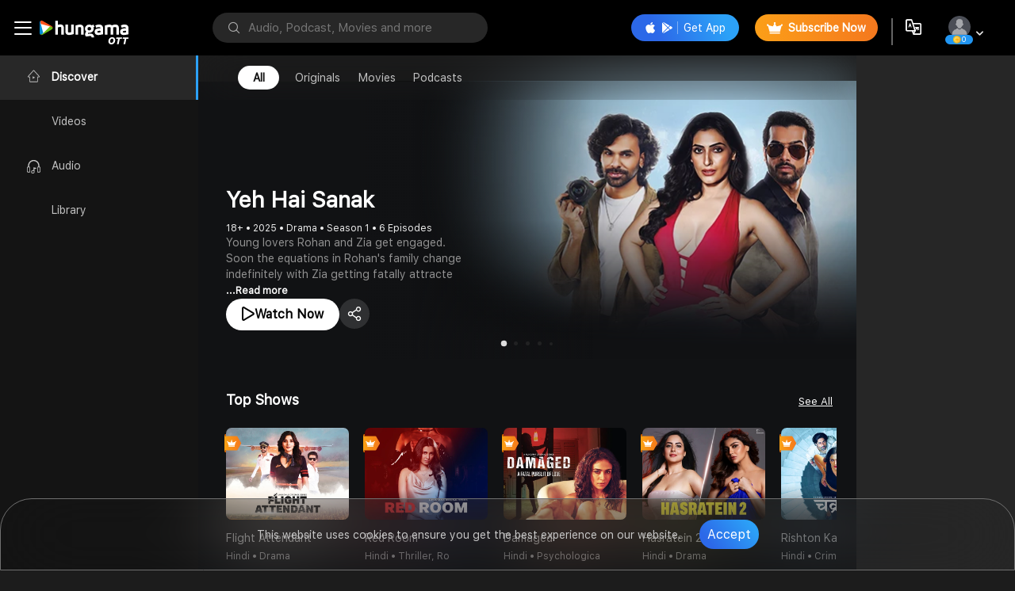

--- FILE ---
content_type: text/html; charset=utf-8
request_url: https://www.hungama.com/album/andaru-andare/1426370/
body_size: 47862
content:
<!DOCTYPE html><html lang="en"><head>
  <script type="text/javascript">
    (function(c,l,a,r,i,t,y){
        c[a]=c[a]||function(){(c[a].q=c[a].q||[]).push(arguments)};
        t=l.createElement(r);t.async=1;t.src="https://www.clarity.ms/tag/"+i;
        y=l.getElementsByTagName(r)[0];y.parentNode.insertBefore(t,y);
    })(window, document, "clarity", "script", "mvb6zmir19");
</script>
<link href="https://assetsun.hungama.com/css/dropdown.css" rel="stylesheet" media="print" onload="this.media='all'">
<link href="https://assetsun.hungama.com/css/card-with-play-slider.css" rel="stylesheet" media="print" onload="this.media='all'">
<link href="https://assetsun.hungama.com/css/premium-movie-slider.css" rel="stylesheet" media="print" onload="this.media='all'">
<link href="https://assetsun.hungama.com/css/artist-slider.css" rel="stylesheet" media="print" onload="this.media='all'">
<link rel="stylesheet" href="https://assetsun.hungama.com/css/setwise_css/set13.css" media="print" onload="this.media='all'">
<link rel="stylesheet" href="https://assetsun.hungama.com/css/setwise_css/set22.css" media="print" onload="this.media='all'">
<link rel="stylesheet" href="https://assetsun.hungama.com/css/setwise_css/set4.css" media="print" onload="this.media='all'">
<link rel="stylesheet" href="https://assetsun.hungama.com/css/setwise_css/set20.css" media="print" onload="this.media='all'">
<meta http-equiv="refresh" content="900">
  <!-- <title>FREE Music Online, New MP3 Song Download, Download New Free MP3 Songs Online, New Hindi Songs (2024), Latest Bollywood Songs, Punjabi Songs (2024), New Movies, Hindi Video Songs</title> -->
  <meta name="description" content="Watch trending web series, popular movies, and Hungama Originals, and enjoy audio stories, audiobooks, and podcasts.">
  <meta name="keywords" content="Welcome to Hungama OTT">
  <meta name="atdlayout" content="home">
  <meta name="apple-itunes-app" content="app-id=414009038">
  <meta name="google-play-app" content="app-id=com.hungama.myplay.activity">
  <meta property="twitter:card" content="summary_large_image">
  <meta property="twitter:site" content="hungama_com">
  <meta property="twitter:creator" content="hungama_com">
  <meta property="twitter:title" content="Welcome to Hungama OTT">
  <!-- <meta property="twitter:description"
    content="Latest Bollywood New FREE Songs (2024) Online: New Punjabi Music free MP3 Songs Download and listen online New MP3 Hindi songs (2024) for free, new dj songs, hindi songs, free music online* at Hungama. Watch new hindi songs for free and latest popular Hindi songs online, English and regional movies, TV shows, FREE listening music, videos (2024) and online songs. Bollywood MP3 Free Hungama online Music & Hungama Play app to get access to unlimited free Bollywood songs, mp3 free music, free movies, latest music videos, online radio, new TV shows and much more at Hungama. Listen to free music and earn Hungama Coins, redeem Hungama coins for free subscription on Hungama Music & Hungama Play App and many more free gifts" /> -->
  <meta property="twitter:image" content="https://images1.hungama.com/hmmi/image%20(4).png?updatedAt=1743760090615">
  <meta property="twitter:app:id:iphone" content="959839618">
  <meta property="twitter:app:id:ipad" content="959839618">
  <meta property="fb:app_id" content="103931556876">
  <meta property="og:title" content="Welcome to Hungama OTT">
  <meta property="og:description" content="Watch trending web series, popular movies, and Hungama Originals, and enjoy audio stories, audiobooks, and podcasts.">

  <meta property="og:url" content="https://www.hungama.com">
  <meta property="og:type" content="music.playlist" typeof="website">
  <meta property="og:image" content="https://images1.hungama.com/hmmi/image%20(4).png?updatedAt=1743760090615">
  <meta property="og:image:width" content="300">
  <meta property="og:image:height" content="300">

  <meta property="og:site_name" content="Hungama.com">
  <meta property="og:locale" content="en_us">
  <meta property="og:ttl" content="1296000">
  <meta charset="UTF-8">
  <meta http-equiv="X-UA-Compatible" content="IE=edge">
  <meta name="viewport" content="width=device-width, initial-scale=1.0">
  <meta name="HandheldFriendly" content="True">
  <meta name="MobileOptimized" content="320">
  <meta name="robots" content="index, follow">
  <meta name="google-site-verification" content="GKogULcZpz6c7m6T7pN991wPhSzrQzT3-DcX_aOpKQg">
  <base href="/">
  <link rel="shortcut icon" href="https://assetsun.hungama.com/image/favicon.ico" type="image/x-icon">
  <link rel="preload" href="https://fonts.googleapis.com/css?family=Roboto:200,300,400,500,700">
  <!-- <script>
    !function(t,e,n,s,a,c,i,o,p){t.AppsFlyerSdkObject=a,t.AF=t.AF||function(){(t.AF.q=t.AF.q||[]).push([Date.now()].concat(Array.prototype.slice.call(arguments)))},t.AF.id=t.AF.id||i,t.AF.plugins={},o=e.createElement(n),p=e.getElementsByTagName(n)[0],o.async=1,o.src="https://websdk.appsflyer.com?"+(c.length>0?"st="+c.split(",").sort().join(",")+"&":"")+(i.length>0?"af_id="+i:""),p.parentNode.insertBefore(o,p)}(window,document,"script",0,"AF","banners",{banners: {key: "7b095c3b-b80f-47ab-a21b-dbefbe8e074a"}});
    AF('banners', 'showBanner',{ bannerContainerQuery: "#my-container-id" ,
    bannerZIndex: 9999
  })
    </script> -->
  <script type="text/javascript" defer="" src="https://appleid.cdn-apple.com/appleauth/static/jsapi/appleid/1/en_US/appleid.auth.js"></script>

  
 <!-- Google tag (gtag.js) -->
 <script defer="" src="https://www.googletagmanager.com/gtag/js?id=G-53YJ6HELDD"></script>
 <script>
   window.dataLayer = window.dataLayer || [];
   function gtag(){dataLayer.push(arguments);}
   gtag('js', new Date());
  
   gtag('config', 'G-53YJ6HELDD');
 </script>



 <!-- Meta Pixel Code for PageView-->
<script>
  !function(f,b,e,v,n,t,s)
  {if(f.fbq)return;n=f.fbq=function(){n.callMethod?
  n.callMethod.apply(n,arguments):n.queue.push(arguments)};
  if(!f._fbq)f._fbq=n;n.push=n;n.loaded=!0;n.version='2.0';
  n.queue=[];t=b.createElement(e);t.async=!0;
  t.src=v;s=b.getElementsByTagName(e)[0];
  s.parentNode.insertBefore(t,s)}(window, document,'script',
  'https://connect.facebook.net/en_US/fbevents.js');
  fbq('init', '646273460308855');
  fbq('track', 'PageView');
  </script>
  <noscript><img height="1" width="1" style="display:none"
  src="https://www.facebook.com/tr?id=646273460308855&ev=PageView&noscript=1"
  /></noscript>
  <!-- End Meta Pixel Code -->


<style>body{padding:0;margin:0;box-sizing:border-box}body{scrollbar-color:inherit}*{font-family:SF Pro Text}@font-face{font-family:SF Pro Text;src:url(SF-Pro-Text-Regular.265cef89dc96b09a.woff) format("woff");font-display:swap}span{font-size:12px}@-webkit-keyframes fadeInFromNone{0%{display:none;opacity:0}1%{display:block;opacity:0}to{display:block;opacity:1}}html,body{overscroll-behavior:auto;background:#1c1c1c;overflow-x:hidden!important}html,body,div,span,p,img{margin:0;padding:0;border:0;font-size:100%;vertical-align:baseline}body{line-height:1}*,:before,:after{box-sizing:border-box;-moz-box-sizing:border-box;-webkit-box-sizing:border-box}html{-ms-text-size-adjust:100%;-webkit-text-size-adjust:100%;font-size:100%}body{font-size:62.5%}button{margin:0;padding:0;font-size:100%;color:inherit;background:#fff;border:1px solid #ccc}button:focus{border:1px #888 solid;outline:0}button{-webkit-appearance:none;cursor:pointer;line-height:normal;overflow:visible}button::-moz-focus-inner{padding:0;border:0}p{font-size:100%;line-height:1.5}img{max-width:100%;height:auto;min-height:10px;min-width:10px}button{border:0px;outline:none}button:focus{border:none}:root{--swiper-theme-color:#007aff}@-webkit-keyframes swiper-preloader-spin{0%{transform:rotate(0)}to{transform:rotate(360deg)}}:root{--swiper-navigation-size:44px}@-webkit-keyframes lds-ripple{0%{top:36px;left:36px;width:0;height:0;opacity:1}to{top:0px;left:0px;width:72px;height:72px;opacity:0}}</style><link rel="stylesheet" href="styles.31db743f880fc512.css" media="print" onload="this.media='all'"><noscript><link rel="stylesheet" href="styles.31db743f880fc512.css"></noscript><style ng-transition="serverApp">.no-internet-icon[_ngcontent-sc25]{width:140px}.spinner-div[_ngcontent-sc25]{height:100%;width:100%;display:flex;justify-content:center;align-items:center}.no-internet-popup[_ngcontent-sc25]{width:400px!important;height:425px!important;-webkit-backdrop-filter:blur(50px);backdrop-filter:blur(50px)!important;border:solid 1px #4b4b4b!important}.trans[_ngcontent-sc25]{background:#1a1a1a;position:fixed;z-index:1000;width:100%;height:100%;left:0px;top:0px;opacity:.95}.vlangpopup[_ngcontent-sc25]{width:552px;height:459px;background:#2c2c2d;background:linear-gradient(180deg,#2c2c2d 0%,#2e2e2e 44%,#121111 76%,black 100%);border-radius:10px;position:fixed;z-index:1001;left:50%;top:50%;transform:translate(-50%,-50%)}.poppad[_ngcontent-sc25]{padding:65px}.poppad-reset[_ngcontent-sc25]{padding:65px 25px!important}.closepop[_ngcontent-sc25]{background:#4f4f4f9c;color:#fff;border-radius:100px;width:30px;height:30px;line-height:30px;text-align:center;font-size:14px;position:absolute;z-index:9;right:20px;top:20px}.close-icon[_ngcontent-sc25]{width:19px;margin-top:0}.cmlang[_ngcontent-sc25]{font-size:20px;color:#fff;text-align:center;padding-top:10px;font-weight:600}.cmlangsel[_ngcontent-sc25]{font-size:14px;color:#c6c6c6;text-align:center;padding:12px 0 33px}.button-padding-50[_ngcontent-sc25]{padding-left:50px;padding-right:50px}.mr-5[_ngcontent-sc25]{margin-right:3px}</style><link rel="canonical" href="https://www.hungama.com/album/andaru-andare/1426370/"><style ng-transition="serverApp">.top[_ngcontent-sc66]{position:fixed;bottom:60px;right:2%;display:none;outline:none!important;background-color:#9b317f;color:#fff;cursor:pointer;border-radius:10px;opacity:.7;z-index:9999;padding:10px 8px;display:inline;text-decoration:none}.top[_ngcontent-sc66]:hover{background-color:#555}.scalling-sticky-box[_ngcontent-sc66]{position:fixed;background:transparent linear-gradient(90deg,#D79617 0%,#B46A11 5%,#D68D15 65%,#E7AC18 74%,#F8C73D 100%) 0% 0% no-repeat;width:100%;bottom:0;left:0;right:0;z-index:999;color:#fff;text-align:center;font-size:16px;height:38px;display:flex;align-items:center;justify-content:center}.scalling-sticky-box[_ngcontent-sc66]   span[_ngcontent-sc66]{margin-right:5px}.scalling-sticky-box[_ngcontent-sc66]   img[_ngcontent-sc66]{margin-left:5px}.scalling-sticky-box[_ngcontent-sc66]   .sinner-container[_ngcontent-sc66]{display:inline-flex;justify-content:space-between;width:60%}</style><style ng-transition="serverApp">@import"https://assetsun.hungama.com/css/setwise_css/set10.css";.padding-album[_ngcontent-sc206]{padding:0 220px 0 150px}.padding-album-mini-screen[_ngcontent-sc206]{padding:0 240px 0 290px!important}.h5-heading[_ngcontent-sc206]{text-decoration:none!important}.gold-user-no-ads[_ngcontent-sc206]{padding:0 20px 0 290px!important}@media only screen and (max-width: 1023px){div#main-area-container.main-area-container[_ngcontent-sc206]{background-color:#282828!important}.hg-tabcontent[_ngcontent-sc206]{background-color:#282828}.myPlaylist-overlay[_ngcontent-sc206]{filter:blur(8px);-webkit-filter:blur(50px);opacity:.5;height:100vh;background-position:center;background-repeat:no-repeat;background-size:cover;width:100%}.backlayer_of_gredient[_ngcontent-sc206]{opacity:.9;background-image:linear-gradient(to bottom,rgba(0,0,0,0),#000000)}.hg-tabcontent[_ngcontent-sc206]{padding-top:0}.listen-playlist-wrapper.mt-20[_ngcontent-sc206]{margin-top:0}.playlist-player[_ngcontent-sc206]   .myPlaylist_player[_ngcontent-sc206]{padding:0 18px}.playlist-player[_ngcontent-sc206]   .myPlaylist_player[_ngcontent-sc206]   .playlist_artwork[_ngcontent-sc206]{width:47.444vw;height:47.444vw;margin:0 auto}.playlist-player[_ngcontent-sc206]   .myPlaylist_player[_ngcontent-sc206]   h1.h2-heading[_ngcontent-sc206]{font-size:5.6vw;padding:6vw 0 0vw;line-height:7.5vw}.myPlaylist-desc[_ngcontent-sc206]   h5[_ngcontent-sc206]{font-size:4vw;margin:0 0 .65625em;white-space:inherit;text-align:center}.plylst_plSg_count[_ngcontent-sc206]{margin-bottom:10px}.plylst_plSg_count[_ngcontent-sc206]   span[_ngcontent-sc206]{font-size:3.469vw;padding-bottom:6vw}.plylst_plSg_count[_ngcontent-sc206]   span[_ngcontent-sc206]:after{top:23%}.artwork_description[_ngcontent-sc206]{display:none}.playlist_thumb_det[_ngcontent-sc206]{max-width:40vw!important}.myPlaylist-songs-wrapper[_ngcontent-sc206]   .myplaylist_sg_inner[_ngcontent-sc206]   .sg_list_block[_ngcontent-sc206]   .hg-sg-lst-ul[_ngcontent-sc206]   .sg_title[_ngcontent-sc206]{display:flex}.like-dwn-opt[_ngcontent-sc206]   a[_ngcontent-sc206]:nth-child(2){margin:0 0 0 20px}.btn-38.album-btns[_ngcontent-sc206]{overflow:visible;min-width:40px;height:40px}div#album-details-content[_ngcontent-sc206]{padding:0!important}}</style><style ng-transition="serverApp">.tag-mt-2[_ngcontent-sc136]{margin-top:10px}.hidden[_ngcontent-sc136]{display:none}.ads-box[_ngcontent-sc136]{position:relative}.google-ad-right-sec[_ngcontent-sc136]{margin-top:25px}.ads-box[_ngcontent-sc136]   button.ads-remove-button[_ngcontent-sc136]{position:absolute;background-image:linear-gradient(68deg,#2C68E8 24%,#2CA1F7 84%);color:#fff;font-size:13px;padding:8px;border-top-left-radius:10px;border-top-right-radius:10px;top:6px;right:23px}</style><style ng-transition="serverApp">.three-dot-br[_ngcontent-sc139]{position:absolute;top:60px;right:57px}.pr[_ngcontent-sc139]{position:relative}.player-popup[_ngcontent-sc139]{border:1px solid #33303094;position:fixed;z-index:9999;bottom:570px!important;right:50px;border-radius:10px;background:#000000db}.music-quality-pop[_ngcontent-sc139]{right:172px!important;height:auto;bottom:570px;border-radius:10px 0 0!important}.player-threedotpopup[_ngcontent-sc139]{border:1px solid #33303094;position:absolute;z-index:9999;right:191px;bottom:-148px;border-radius:10px;background:#000000db}@supports ((-webkit-backdrop-filter: initial) or (backdrop-filter: initial)){.player-threedotpopup[_ngcontent-sc139]{-webkit-backdrop-filter:blur(29px);backdrop-filter:blur(29px);-moz-backdrop-filter:blur(29px);background:#000000b3}}.paddthreedot[_ngcontent-sc139]{padding:10px 20px 0}.paddthreedot[_ngcontent-sc139]   ul[_ngcontent-sc139]{padding:0}.paddthreedot[_ngcontent-sc139]   ul[_ngcontent-sc139]   li[_ngcontent-sc139]   a[_ngcontent-sc139]{border-bottom:1px solid #a6a2a238;padding:14px 0;color:#f5f5f5;font-size:16px;display:block}.paddthreedot[_ngcontent-sc139]   ul[_ngcontent-sc139]   li[_ngcontent-sc139]   a[_ngcontent-sc139]   img[_ngcontent-sc139]{margin-right:15px}.paddthreedot[_ngcontent-sc139]   ul[_ngcontent-sc139]   li[_ngcontent-sc139]:last-child   a[_ngcontent-sc139]{border:0px;padding-bottom:0}.cst-remove[_ngcontent-sc139]{font-size:13px;transform:translate(-50%,-50%)!important}.brdcrumb-title[_ngcontent-sc139]{font-size:20px;font-stretch:normal;font-style:normal;line-height:normal;letter-spacing:normal;text-align:left;color:#fff;margin-left:10px;vertical-align:middle}a.music-quality[_ngcontent-sc139]   i.icon-tick[_ngcontent-sc139]{margin:0 0 0 5px}.video-player-breadcrumbs[_ngcontent-sc139]   ul[_ngcontent-sc139]   li[_ngcontent-sc139]:first-child{margin-left:0}.video-player-breadcrumbs[_ngcontent-sc139]{padding:20px 0}.closeEditPlaylist[_ngcontent-sc139]{font-size:13px;transform:translate(-51%,-30%)}</style><style ng-transition="serverApp">.player-center-area[_ngcontent-sc137]{display:flex;justify-content:center}.justify-content-end[_ngcontent-sc137]{justify-content:flex-end}.player-threedotpopup[_ngcontent-sc137]{width:243px;height:305px;border:1px solid #33303094;position:fixed;z-index:9999;bottom:55px;right:50px;border-radius:10px;background:#000000db}@supports ((-webkit-backdrop-filter: initial) or (backdrop-filter: initial)){.player-threedotpopup[_ngcontent-sc137]{-webkit-backdrop-filter:blur(29px);backdrop-filter:blur(29px);-moz-backdrop-filter:blur(29px);background:#000000b3}}.dropdown[_ngcontent-sc137]{z-index:99999!important}.paddthreedot[_ngcontent-sc137]{padding:10px 20px 0}.paddthreedot[_ngcontent-sc137]   ul[_ngcontent-sc137]{padding:0}.paddthreedot[_ngcontent-sc137]   ul[_ngcontent-sc137]   li[_ngcontent-sc137]   a[_ngcontent-sc137]{border-bottom:1px solid #a6a2a238;padding:14px 0;color:#f5f5f5;font-size:16px;display:block}.paddthreedot[_ngcontent-sc137]   ul[_ngcontent-sc137]   li[_ngcontent-sc137]   a[_ngcontent-sc137]   img[_ngcontent-sc137]{margin-right:15px}.paddthreedot[_ngcontent-sc137]   ul[_ngcontent-sc137]   li[_ngcontent-sc137]:last-child   a[_ngcontent-sc137]{border:0px;padding-bottom:0}.border_none[_ngcontent-sc137]{border-bottom:none!important}</style><style ng-transition="serverApp"></style><style ng-transition="serverApp">ul[_ngcontent-sc162]{position:absolute;top:240px;bottom:20px;left:20px;right:20px;overflow:auto;padding:0;font-size:16px;width:85%;margin:0 auto}li[_ngcontent-sc162]{padding:10px 0;border-bottom:1px solid rgb(233 233 233 / 15%);margin-right:20px}.pb0[_ngcontent-sc162]{padding-bottom:0}.playlist-all-title[_ngcontent-sc162]{font-size:18px;color:#fff;position:relative;left:-25px}.left-margine[_ngcontent-sc162]   a[_ngcontent-sc162]:before{left:49px!important}.addToPlaylist[_ngcontent-sc162]   .poppad[_ngcontent-sc162]{padding:65px 40px}.addToPlaylist[_ngcontent-sc162]   .poppad[_ngcontent-sc162]   .button-blue[_ngcontent-sc162]{display:flex;max-width:400px;margin:0 auto}.addToPlaylist[_ngcontent-sc162]   .all-playlists-scroll[_ngcontent-sc162]   .playlist_data[_ngcontent-sc162]{margin-left:0}.addToPlaylist[_ngcontent-sc162]   .section-title[_ngcontent-sc162]{margin:0 0 33px}.addToPlaylist[_ngcontent-sc162]   .textbox-label.all-playlists-tl[_ngcontent-sc162]{text-align:left}.plst_sg_ownr.hg_albm_owner.hg-albm-ttl.left-margine[_ngcontent-sc162]   span[_ngcontent-sc162]{padding-left:10px}</style><style ng-transition="serverApp">.login-notify-container[_ngcontent-sc164]{width:400px;position:fixed;display:flex;flex-direction:column;align-items:center;justify-content:center;padding:30px 0}.login-notify-container[_ngcontent-sc164]   .poppad[_ngcontent-sc164]{padding:0!important}a.login-button-blue-login[_ngcontent-sc164]{width:100%;padding:15px 40px;text-align:center;color:#fff;border-radius:21px;background-image:linear-gradient(58deg,#2b68e8 20%,#2ca1f7 85%);font-size:16px;font-weight:500;margin-top:30px}</style><style ng-transition="serverApp">.trans[_ngcontent-sc168]{background:#1a1a1a;position:fixed;z-index:1000;width:100%;height:100%;left:0px;top:0px;opacity:.95}.vlangpopup[_ngcontent-sc168]{width:552px;height:459px;background:rgb(44,44,45);background:linear-gradient(180deg,rgba(44,44,45,1) 0%,rgba(46,46,46,1) 44%,rgba(18,17,17,1) 76%,rgba(0,0,0,1) 100%);border-radius:10px;position:fixed;z-index:1001;left:50%;top:50%;transform:translate(-50%,-50%)}.poppad[_ngcontent-sc168]{padding:65px}.poppad-reset[_ngcontent-sc168]{padding:65px 25px!important}.closepop[_ngcontent-sc168]{background:#4f4f4f9c;color:#fff;border-radius:100px;width:40px;height:40px;line-height:normal;text-align:center;font-size:11px;position:absolute;z-index:9;right:15px;top:15px;display:flex;justify-content:center;align-items:center}.close-icon[_ngcontent-sc168]{width:19px;margin-top:0}.cmlang[_ngcontent-sc168]{font-size:21px;color:#fff;text-align:center;padding-top:10px;font-weight:600}span.icon-gold[_ngcontent-sc168]{margin-right:3px}.cmlangsel[_ngcontent-sc168]{font-size:14px;color:#c6c6c6;text-align:center;padding:12px 0 33px}.button-padding-50[_ngcontent-sc168]{padding-left:50px;padding-right:50px}.mr-5[_ngcontent-sc168]{margin-right:3px}.subscription-popup[_ngcontent-sc168]{width:475px!important;height:450px!important;-webkit-backdrop-filter:blur(50px);backdrop-filter:blur(50px)!important;border:solid 1px #4b4b4b!important}.subscription-info[_ngcontent-sc168]{font-size:14px;font-weight:400;font-stretch:normal;font-style:normal;line-height:1.29;letter-spacing:normal;text-align:center;color:#c6c6c6;margin-top:10px}.all-plans[_ngcontent-sc168]{font-size:14px;font-weight:400;font-stretch:normal;font-style:normal;line-height:1.43;letter-spacing:normal;text-align:left;color:#fff;text-decoration:underline!important}.mr-20[_ngcontent-sc168]{margin-right:20px}.option-height[_ngcontent-sc168]{height:100%}.section-title[_ngcontent-sc168]{margin:25px 0 8px;font-size:20px;font-weight:600;font-stretch:normal;font-style:normal;line-height:1.25;letter-spacing:normal;text-align:center;color:#fff}.textbox-label[_ngcontent-sc168]{margin-bottom:40px;font-size:13px;font-weight:500;font-stretch:normal;font-style:normal;line-height:1.5;letter-spacing:normal;text-align:center;color:#c6c6c6}hr.spt[_ngcontent-sc168]{height:1px;padding:0;margin:21px 0;border:none;border-top:solid 1px #e5e5e5}.price-row[_ngcontent-sc168]{display:flex;justify-content:space-between;align-items:center;margin-bottom:39px}.price-col[_ngcontent-sc168]{font-size:16px;color:#fff;font-weight:700}.d-block[_ngcontent-sc168]{display:block}.continue-icon[_ngcontent-sc168]   img[_ngcontent-sc168]{margin-right:7px}.button-blue.d-block[_ngcontent-sc168]{font-weight:500}.not-now-btn[_ngcontent-sc168]{font-size:14px;font-weight:400;font-stretch:normal;font-style:normal;line-height:1.43;letter-spacing:normal;color:#fff;text-align:center;margin-top:31px}.subscribe-popup[_ngcontent-sc168]{width:500px;height:auto;background:rgb(44,44,45);border-radius:20px;position:fixed;z-index:1001;left:50%;top:50%;transform:translate(-50%,-50%);border:solid 1px #707070}.subscription-popup[_ngcontent-sc168]{top:45%}.subscription-popup[_ngcontent-sc168]   span.icon-Remove[_ngcontent-sc168]{font-size:10.7px}.subscription-popup[_ngcontent-sc168]   .poppad[_ngcontent-sc168]{padding:60px 60px 30px}.subscription-popup[_ngcontent-sc168]   img.hungama-logo[_ngcontent-sc168]{max-width:200px}.subscription-popup[_ngcontent-sc168]   .cmlangsel[_ngcontent-sc168]{font-size:16px;padding:12px 0 28px}.subscribe-popup[_ngcontent-sc168]   .poppad[_ngcontent-sc168]{padding:45px 50px 48px}.sub-new-popup[_ngcontent-sc168]   .subscription-info[_ngcontent-sc168]{font-size:12px}@media only screen and (max-width: 1023px){.subscription-popup[_ngcontent-sc168]{width:100%!important;height:auto!important}.vlangpopup.subscription-popup.sub-new-popup[_ngcontent-sc168]   .poppad[_ngcontent-sc168]{padding:38px 30px 30px!important}.vlangpopup.subscription-popup.sub-new-popup[_ngcontent-sc168]   .button-gold[_ngcontent-sc168]{font-size:3.5vw}}</style><style ng-transition="serverApp">@import"https://assetsun.hungama.com/css/setwise_css/set22.css";.agePlusPopup[_ngcontent-sc170]   .section-title[_ngcontent-sc170]{margin-bottom:8px}.agePlusPopup[_ngcontent-sc170]   .textbox-label[_ngcontent-sc170]{margin-bottom:42px}.agePlusPopup[_ngcontent-sc170]   .p-paybtnbox[_ngcontent-sc170]{text-align:center}.agePlusPopup[_ngcontent-sc170]   .p-paybtnbox[_ngcontent-sc170]   a[_ngcontent-sc170]{width:140px;height:42px;margin:0 6px;font-weight:400;font-size:16px;padding:10px}.vlangpopup.agePlusPopup[_ngcontent-sc170]{height:221px}.vlangpopup.agePlusPopup[_ngcontent-sc170]   .poppad[_ngcontent-sc170]{padding:50px}.vlangpopup.agePlusPopup[_ngcontent-sc170]   p.textbox-label[_ngcontent-sc170]{margin-left:70px;line-height:normal}.agePlusPopup[_ngcontent-sc170]   .section-title[_ngcontent-sc170]{justify-content:center}.cdropdown.agePopupHeight[_ngcontent-sc170]{width:100%;left:0;top:unset;bottom:0;border-radius:15px 15px 0 0}@media only screen and (max-width: 1023px){.vlangpopup.agePlusPopup[_ngcontent-sc170]   .poppad[_ngcontent-sc170]{padding:20px 18px 30px!important}.agePlusPopup[_ngcontent-sc170]   .p-paybtnbox[_ngcontent-sc170]   a.button-transparent[_ngcontent-sc170]{font-size:16px!important}}</style><style ng-transition="serverApp">.cookie-popup[_ngcontent-sc172]{position:fixed;width:100%;z-index:9999;bottom:0;height:91px;padding:0;border-radius:40px 40px 0 0;-webkit-backdrop-filter:blur(50px);backdrop-filter:blur(50px);border:1px solid #707070;display:flex}.cookie-popup-wrapper[_ngcontent-sc172]{display:flex;justify-content:center;align-items:center;width:100%}.cookie-popup-content[_ngcontent-sc172]{font-size:14px;font-weight:400;font-stretch:normal;font-style:normal;line-height:22px;letter-spacing:normal;color:#c6c6c6;text-align:center}.cookie-popup-button[_ngcontent-sc172]{display:inline-block;line-height:37px;width:auto;padding-left:10px;padding-right:10px;font-size:16px;height:37px;margin:0 0 0 19px;-o-object-fit:contain;object-fit:contain;border-radius:50px;background-image:linear-gradient(51deg,#2c68e8 18%,#2ca1f7 86%);color:#fff}.cookie-popup-content-link[_ngcontent-sc172]{color:#fff;text-decoration:underline!important}</style><style ng-transition="serverApp">.loading-container[_ngcontent-sc269]{text-align:center}@-webkit-keyframes ldio-rpinwye8j0b{0%{transform:rotate(0)}50%{transform:rotate(180deg)}to{transform:rotate(360deg)}}@keyframes ldio-rpinwye8j0b{0%{transform:rotate(0)}50%{transform:rotate(180deg)}to{transform:rotate(360deg)}}.ldio-rpinwye8j0b[_ngcontent-sc269]   div[_ngcontent-sc269]{position:absolute;-webkit-animation:ldio-rpinwye8j0b 1s linear infinite;animation:ldio-rpinwye8j0b 1s linear infinite;width:80px;height:80px;top:10px;left:10px;border-radius:50%;box-shadow:0 4px #fff;transform-origin:40px 41px}.load-eclipse[_ngcontent-sc269]{width:100px;height:100px;display:inline-block;overflow:hidden}.ldio-rpinwye8j0b[_ngcontent-sc269]{width:100%;height:100%;position:relative;transform:translateZ(0) scale(1);-webkit-backface-visibility:hidden;backface-visibility:hidden;transform-origin:0 0}.ldio-rpinwye8j0b[_ngcontent-sc269]   div[_ngcontent-sc269]{box-sizing:content-box}.disable-scroll[_ngcontent-sc269]{overflow:hidden}.hero-banner[_ngcontent-sc269]{transform:translateY(-24px)}</style><title>Welcome to Hungama OTT – Watch trending web series, popular movies, and Hungama OTT Originals, and enjoy audio stories, audiobooks, and podcasts. Dive into unlimited streaming of hot and spicy entertainment, watch anytime, anywhere, and ignite your journey with blockbuster content and exclusive entertainment.</title><meta property="twitter:app:name:iphone" content="Hungama Play"><meta property="twitter:app:name:ipad" content="Hungama Play"><meta property="twitter:app:name:googleplay" content="Hungama Play"><meta property="@type" content="Music"><meta property="twitter:app:url:iphone"><meta property="twitter:app:id:googleplay" content="com.hungama.movies"><meta property="al:android:package" content="Hungama Play"><meta property="al:android:app_name" content="https://www.hungama.com"><meta property="al:web:url" content="com.hungama.movies"><style ng-transition="serverApp">.trans[_ngcontent-sc159]{background:rgb(26 26 26 / 76%);position:fixed;z-index:10000;width:100%;height:100%;left:0px;top:0px;opacity:.95}.vlangpopup[_ngcontent-sc159]{width:776px;height:519px;background:rgb(44,44,45);background:linear-gradient(180deg,rgba(44,44,45,1) 0%,rgba(46,46,46,1) 44%,rgba(18,17,17,1) 76%,rgba(0,0,0,1) 100%);border-radius:20px;position:absolute;z-index:10001;left:50%;top:50%;transform:translate(-50%,-50%);border:solid 1px #707070}.poppad[_ngcontent-sc159]{padding:60px 50px 30px}.closepop[_ngcontent-sc159]{background:#4f4f4f9c;font-weight:600;color:#c6c6c6;border-radius:100px;width:40px;height:40px;line-height:40px;text-align:center;font-size:18px;position:absolute;z-index:9;right:20px;top:20px}.section-title[_ngcontent-sc159]{font-family:sf-pro-text,sans-serif;font-size:20px;font-weight:600;line-height:1.25;font-stretch:normal;font-style:normal;letter-spacing:normal;text-align:center;color:#fff;margin-bottom:20px;white-space:nowrap}.textbox-label[_ngcontent-sc159]{font-size:16px;font-weight:500;font-stretch:normal;font-style:normal;line-height:1.5;letter-spacing:normal;text-align:center;color:#c6c6c6;margin-bottom:32px;font-family:SF Pro Text}.d-block[_ngcontent-sc159]{display:block}.button-blue.d-block[_ngcontent-sc159]{font-weight:500}.not-now-btn[_ngcontent-sc159]{font-size:14px;font-weight:400;font-stretch:normal;font-style:normal;line-height:1.43;letter-spacing:normal;color:#fff;text-align:center;margin-top:31px}.vlangpopup.nudge-popup[_ngcontent-sc159]   .nudge-imgs[_ngcontent-sc159]{width:167px;height:70px;border-radius:54px;font-size:16px;color:#fff;font-weight:100}.vlangpopup.free-music-popup[_ngcontent-sc159]{width:500px;height:354px}.vlangpopup.free-music-popup[_ngcontent-sc159]   a.closepop.cursor-pointer[_ngcontent-sc159]{width:37px;height:37px;display:inline-flex;align-items:center;-webkit-align-items:center;-moz-align-items:center;justify-content:center;-moz-justify-content:center;-webkit-justify-content:center}.vlangpopup.free-music-popup[_ngcontent-sc159]   .fmp-logo[_ngcontent-sc159]{margin:0 0 48px}.vlangpopup.free-music-popup[_ngcontent-sc159]   .fmp-imgs[_ngcontent-sc159]{text-align:center}.vlangpopup.free-music-popup[_ngcontent-sc159]   span.icon-Remove[_ngcontent-sc159]{font-size:12px;color:#fff;opacity:.6;font-weight:700}.vlangpopup.free-music-popup[_ngcontent-sc159]   .poppad[_ngcontent-sc159]{padding:30px 30px 45px}.vlangpopup.free-music-popup[_ngcontent-sc159]   .section-title.text-center[_ngcontent-sc159]{font-size:21px;margin-bottom:14px;margin-top:25px;font-weight:700}.vlangpopup.free-music-popup[_ngcontent-sc159]   p.textbox-label[_ngcontent-sc159]{letter-spacing:0;color:#fff;opacity:.8;font-size:15px;margin:0;padding:0}.vlangpopup.countdownpop-up[_ngcontent-sc159]{position:fixed}.vlangpopup.nudge-popup[_ngcontent-sc159]{position:fixed;width:644px}ol[_ngcontent-sc159], ul[_ngcontent-sc159]{padding:0!important}.errorMes[_ngcontent-sc159]{color:red}.no_img_height[_ngcontent-sc159]{height:160px!important}.checkbox-id[_ngcontent-sc159]{display:block;margin:10px 0 0 10px}.checkbox-id[_ngcontent-sc159]   input[_ngcontent-sc159]{padding:0;height:auto;height:initial;width:auto;width:initial;margin-bottom:0;display:none;cursor:pointer}.checkbox-id[_ngcontent-sc159]   label[_ngcontent-sc159]{position:relative;cursor:pointer}.checkbox-id[_ngcontent-sc159]   label[_ngcontent-sc159]:before{content:"";-webkit-appearance:none;background:url(https://assetsun.hungama.com/image/checkbx_lang.png) no-repeat;display:inline-block;width:22px;height:22px;position:relative;vertical-align:middle;cursor:pointer;margin-right:5px}.checkbox-id[_ngcontent-sc159]   input[_ngcontent-sc159]:checked + label[_ngcontent-sc159]:after{content:"";display:block;position:absolute;top:0px;left:0px;background:url(https://assetsun.hungama.com/image/checkbx_sel.png) no-repeat;width:22px;height:22px}.notification_main[_ngcontent-sc159]{height:100px;display:flex;color:#fff;flex-direction:column}.notification_main[_ngcontent-sc159]   .message[_ngcontent-sc159]{color:#fff;text-align:center;margin-top:8px}.notification-langpopup[_ngcontent-sc159]{width:552px;height:150px;background:rgb(44,44,45);background:linear-gradient(180deg,rgba(44,44,45,1) 0%,rgba(46,46,46,1) 44%,rgba(18,17,17,1) 76%,rgba(0,0,0,1) 100%);border-radius:10px;position:-webkit-sticky;position:sticky;z-index:1001;left:50%;top:calc(50% + -0px);transform:translate(-50%,-50%)}.clearfix1[_ngcontent-sc159]{display:block;text-align:center;padding:10px 0!important}.sharing-url[_ngcontent-sc159]{color:#fff;font-size:1.2rem}.share-url[_ngcontent-sc159]{color:#fff;font-size:.8rem}.main-popup[_ngcontent-sc159]{background:rgba(0,0,0,.5);position:fixed;z-index:1000;width:100%;height:100%;left:0;top:0}.main-popup-content[_ngcontent-sc159]{width:500px;background:#2c2c2d;border:solid 1px #707070;border-radius:20px;position:absolute;top:50%;left:50%;transform:translate(-50%,-50%);color:#fff;padding:50px}.closepop[_ngcontent-sc159]{background:#4f4f4f9c;color:#fff;border-radius:100px;width:30px;height:30px;line-height:30px;text-align:center;font-size:14px;position:absolute;z-index:9;right:20px;top:20px}.mainpop-t1[_ngcontent-sc159]{font-size:20px;font-weight:600;line-height:25px}.mt50[_ngcontent-sc159]{margin-top:50px}.mainpop-t2[_ngcontent-sc159]{font-size:13px;color:#c6c6c6;width:40%;margin:0 auto 30px;line-height:20px}.full-width-btn[_ngcontent-sc159]   span[_ngcontent-sc159]{margin-right:5px}.full-width-btn[_ngcontent-sc159]{width:100%;display:inline-block}.button-blue[_ngcontent-sc159]   span[_ngcontent-sc159]{margin-right:5px}.button-blue[_ngcontent-sc159]:hover{color:#fff}.not-now-btn[_ngcontent-sc159]{display:inline-block;margin:30px 0;color:#fff}.not-now-btn[_ngcontent-sc159]:hover, .closepop[_ngcontent-sc159]:hover   span[_ngcontent-sc159]{color:#fff}.share-content-box[_ngcontent-sc159]{display:block;margin:22px 0 12px;border-bottom:1.4px solid #e5e5e517;padding-bottom:12px;text-align:center}.playlist-content-box[_ngcontent-sc159]{padding:15px 12px;border-radius:7px;margin:25px 0}.share-art-box[_ngcontent-sc159]{width:54px;border-radius:7px;margin-right:10px;overflow:hidden}.share-art-box[_ngcontent-sc159]   img[_ngcontent-sc159]{width:100%;border-radius:5px}.share-tittle[_ngcontent-sc159]{font-size:16px;color:#fff}.share-tittle[_ngcontent-sc159]:hover{color:#fff}.share-dinfo[_ngcontent-sc159]{color:#c6c6c6;font-size:13px;line-height:20px;text-align:center;margin-top:8px;overflow:hidden;text-overflow:ellipsis;display:-webkit-box;-webkit-line-clamp:2;-webkit-box-orient:vertical}.s-icon[_ngcontent-sc159]{width:3px;height:3px;border-radius:100%;background:#c6c6c6;display:inline-block;margin:0 5px;top:-2px;position:relative}.share-social[_ngcontent-sc159]{text-align:center;margin:0;padding:0}.share-social[_ngcontent-sc159]   li[_ngcontent-sc159]{display:inline-block;margin:0 5px}.pop-divider[_ngcontent-sc159]{background:#e5e5e5;opacity:.15;margin:12px 0;width:100%;height:1px}.share-url-title[_ngcontent-sc159]{font-size:16px;margin-bottom:7px;line-height:16px}.share-url[_ngcontent-sc159]{font-size:14px;line-height:20px;color:#fff;display:inline-block;width:100%;overflow:hidden!important;text-overflow:ellipsis}.share-url[_ngcontent-sc159]:hover{text-decoration:underline;color:#fff}.movie-art-img[_ngcontent-sc159]{width:48px}.tvshow-img[_ngcontent-sc159]{width:78px}.musicvideo-img[_ngcontent-sc159]{width:117px}.download-popup[_ngcontent-sc159]{padding:40px 60px 17px}.download-title[_ngcontent-sc159]{font-size:20px;margin-bottom:8px;font-weight:600}.download-content[_ngcontent-sc159]{font-size:13px;line-height:18px;color:#c6c6c6}.download-btn[_ngcontent-sc159]{padding:20px 0 0;display:flex;align-items:center}.copy-tooltip[_ngcontent-sc159]{position:relative}.copy-tooltip[_ngcontent-sc159]   .tooltiptext[_ngcontent-sc159]{visibility:hidden;width:140px;background-color:#555;color:#fff;text-align:center;border-radius:6px;padding:5px;position:absolute;z-index:1;bottom:109%;left:-48px;opacity:0;transition:opacity .3s}.copy-tooltip[_ngcontent-sc159]   .tooltiptext[_ngcontent-sc159]:after{content:"";position:absolute;top:100%;left:50%;margin-left:-5px;border-width:5px;border-style:solid;border-color:#555 transparent transparent transparent}.copy-tooltip[_ngcontent-sc159]:hover   .tooltiptext[_ngcontent-sc159]{visibility:visible;opacity:1}.main-popup[_ngcontent-sc159]{background-color:#1a1a1a26}.share-art-box.movie-art-img[_ngcontent-sc159]{width:100%;max-width:140px;margin:0 auto 12px}.tv-show-share-img[_ngcontent-sc159], .podcast-share-img[_ngcontent-sc159]{max-width:100px}.music-video-share-img[_ngcontent-sc159]{max-width:140px}.movie-share-img[_ngcontent-sc159], .album-song-share-img[_ngcontent-sc159]{max-width:100px}.main-popup-content[_ngcontent-sc159]   .closepop[_ngcontent-sc159]   .icon-Remove[_ngcontent-sc159]{font-size:10px}.closepop[_ngcontent-sc159]{width:37px;height:37px;display:inline-flex;align-items:center;-webkit-align-items:center;-moz-align-items:center;justify-content:center;-moz-justify-content:center;-webkit-justify-content:center}.icon-Remove[_ngcontent-sc159]{font-size:12px;color:#fff;opacity:.6;font-weight:700}.search-box[_ngcontent-sc159]{background:#9e999959;opacity:1;font-size:16px;backdrop-filter:blur(18px);-webkit-backdrop-filter:blur(18px);border:none;border-radius:22px;margin-bottom:30px;margin-right:15px}.custom-next-style[_ngcontent-sc159]{font-size:14px;margin-right:8px}.text-center[_ngcontent-sc159]{text-align:center!important}.sunset-button[_ngcontent-sc159]{height:42px;padding:0;align-items:center;-webkit-align-items:center;-moz-align-items:center;justify-content:center;-webkit-justify-content:center;-moz-justify-content:center;font-weight:400}.sunset-textalign[_ngcontent-sc159]{gap:10px;display:flex;flex-direction:column}.horizontal-line[_ngcontent-sc159]{border:none;height:1px;background-color:#ccc;margin:10px auto;width:80%}.age-btn-box[_ngcontent-sc159]{margin-top:45px}.age-btn-box[_ngcontent-sc159]   a[_ngcontent-sc159]{display:inline-flex;width:140px;height:42px;padding:0;align-items:center;-webkit-align-items:center;-moz-align-items:center;justify-content:center;-webkit-justify-content:center;-moz-justify-content:center;font-weight:400}.age-btn-box[_ngcontent-sc159]   a[_ngcontent-sc159]:first-child{margin-right:12px}.share-userpop-box[_ngcontent-sc159]{margin:20px 0 25px;background:#4f4f4f9c;border-radius:7px;padding:15px 22px;display:flex;align-content:center;-webkit-align-content:center;-moz-align-content:center}.sup-name[_ngcontent-sc159]{font-size:16px;color:#fff;display:inline-flex;align-items:center;-webkit-align-content:center;-moz-align-content:center}.share-userpop-box[_ngcontent-sc159]   img[_ngcontent-sc159]{width:54px;height:54px;margin-right:14px;border-radius:50%}.share-social[_ngcontent-sc159]   li[_ngcontent-sc159]   a[_ngcontent-sc159]{display:inline-block}.share-url-title[_ngcontent-sc159]{font-size:14px;color:#c6c6c6;margin-bottom:8px}.playlist-poppad[_ngcontent-sc159]{padding:65px}.playlist-poppad-reset[_ngcontent-sc159]{padding:65px 25px!important}.timer-img[_ngcontent-sc159]{margin-right:10px}.langpopup.user-selection-popup[_ngcontent-sc159], .main-popup[_ngcontent-sc159]{z-index:10001}.langpopup.user-selection-popup[_ngcontent-sc159]   .poppad[_ngcontent-sc159]{padding:60px 20px 30px}.nudge-popup[_ngcontent-sc159]   .closepop[_ngcontent-sc159], .subscription_popup.nudge-popup[_ngcontent-sc159]   a.closepop.cursor-pointer[_ngcontent-sc159]{display:none}.select-your-lang[_ngcontent-sc159]{z-index:10001}.langpopup[_ngcontent-sc159]   .poppad[_ngcontent-sc159]{padding:30px 8px 14px 27px}.limitreach-popup[_ngcontent-sc159]{background:url(https://assetsun.hungama.com/images/limit-rechedbg.svg)!important;background-size:cover!important;background-position:100% 100%!important;border:none!important}.limitreach-popup[_ngcontent-sc159]   .limit-reached[_ngcontent-sc159]{top:-33px;width:190px!important;left:306px;border:2px solid #302e31;height:auto!important;padding:8px 0;background:#282629}.free-music-popup[_ngcontent-sc159]{overflow:hidden}.free-music-popup[_ngcontent-sc159]   ng-lottie[_ngcontent-sc159]{position:absolute;top:-40px;left:0;width:100%;height:100%}.important-update[_ngcontent-sc159]{width:134px;height:27px;background:#FBB40112 0% 0% no-repeat padding-box;border:1px solid #FBB4011A;border-radius:6px;display:flex;justify-content:center;align-items:center;text-align:center;letter-spacing:0px;color:#fbb401;opacity:1}.warning[_ngcontent-sc159]{display:flex;justify-content:center;align-items:center}.sunset-content[_ngcontent-sc159]{font-size:13px;line-height:18px;color:#e6e6e6}.support[_ngcontent-sc159]{text-decoration:underline!important;color:#538eff!important}.section-title[_ngcontent-sc159], .mobile-div[_ngcontent-sc159]{display:block!important}.txtbox-label[_ngcontent-sc159]{font-size:14px;font-weight:600;line-height:1.25;font-stretch:normal;font-style:normal;letter-spacing:normal;text-align:center;color:#fff;margin-bottom:20px}@-webkit-keyframes ldio-rpinwye8j0b{0%{transform:rotate(0)}50%{transform:rotate(180deg)}to{transform:rotate(360deg)}}@keyframes ldio-rpinwye8j0b{0%{transform:rotate(0)}50%{transform:rotate(180deg)}to{transform:rotate(360deg)}}.ldio-rpinwye8j0b[_ngcontent-sc159]   div[_ngcontent-sc159]{position:absolute;-webkit-animation:ldio-rpinwye8j0b 1s linear infinite;animation:ldio-rpinwye8j0b 1s linear infinite;width:80px;height:80px;top:10px;left:10px;border-radius:50%;box-shadow:0 4px #fff;transform-origin:40px 41px}.load-eclipse[_ngcontent-sc159]{width:100px;height:100px;display:inline-block;overflow:hidden;position:absolute;left:43%}.ldio-rpinwye8j0b[_ngcontent-sc159]{width:100%;height:100%;position:relative;transform:translateZ(0) scale(.5);-webkit-backface-visibility:hidden;backface-visibility:hidden;transform-origin:0 0}.ldio-rpinwye8j0b[_ngcontent-sc159]   div[_ngcontent-sc159]{box-sizing:content-box}@media only screen and (max-width:1023px){.minimize-pop[_ngcontent-sc159]{width:42px;height:4px;background:#afaeae;border-radius:13px;margin:0 auto}.langscroll[_ngcontent-sc159]{height:406px;text-align:center}.langselbtn[_ngcontent-sc159]   a[_ngcontent-sc159]{width:45%;display:inline-block}.closepop[_ngcontent-sc159]{visibility:hidden}.langselbtn[_ngcontent-sc159]   a[_ngcontent-sc159]:first-child{margin-right:10px}.langui[_ngcontent-sc159]   li[_ngcontent-sc159]{width:45%;margin:0 0 10px}.langui[_ngcontent-sc159]   li[_ngcontent-sc159]:nth-child(odd){margin-right:10px}.langui[_ngcontent-sc159]   li[_ngcontent-sc159]   img[_ngcontent-sc159]{width:40vw}.poppad[_ngcontent-sc159]{padding:38px 22px 30px!important}.artiul[_ngcontent-sc159]   li[_ngcontent-sc159]{width:45%;margin:5px 10px 5px 0;position:relative;background:#373737}.langpopup[_ngcontent-sc159], .vlangpopup.free-music-popup[_ngcontent-sc159]{width:100%!important}.langpopup[_ngcontent-sc159]{background:#4644443b;-webkit-backdrop-filter:blur(30px)!important;backdrop-filter:blur(29px)!important;-moz-backdrop-filter:blur(29px)!important;width:100%;bottom:0px;height:600px;top:56%;border-bottom-left-radius:0!important;border-bottom-right-radius:0!important;border-top-left-radius:7vw!important;border-top-right-radius:7vw!important}.main-popup-content.share-popup[_ngcontent-sc159]{top:unset;bottom:0;width:100%!important;border-radius:7vw 7vw 0 0;transform:translate(-50%);border:1px solid #4d4c4c42;-webkit-backdrop-filter:blur(30px);backdrop-filter:blur(29px);-moz-backdrop-filter:blur(30px);background:#4644443b}.share-art-box.movie-art-img[_ngcontent-sc159]{width:100px;height:auto}.share-social[_ngcontent-sc159]   img[_ngcontent-sc159]{width:40px;height:auto}.main-popup-content.share-popup[_ngcontent-sc159]   .closepop[_ngcontent-sc159]{visibility:visible}.vlangpopup.nudge-popup.limitreach-popup[_ngcontent-sc159]{background:#161616!important}.limitreach-popup[_ngcontent-sc159]   .nudge-imgs.limit-reached[_ngcontent-sc159]{position:relative;left:50%!important;top:50%!important;transform:translate(-50%,-50%)}.limitreach-popup[_ngcontent-sc159]   .nudge-content[_ngcontent-sc159]   .col-3[_ngcontent-sc159]{width:48%;padding:10px}.select-your-lang.vlangpopup[_ngcontent-sc159]{bottom:calc(50px + 100vh - 100%)!important}}.main-popup-content.share-popup[_ngcontent-sc159]   .share-social[_ngcontent-sc159]   img[_ngcontent-sc159]{width:40px!important;height:40px!important}.subscription_popup.subscription_popup_2.nudge-popup[_ngcontent-sc159]{-webkit-backdrop-filter:blur(30px);backdrop-filter:blur(29px);-moz-backdrop-filter:blur(30px);background:#afafaf29;border:2px solid #FFFFFF0D}.subscription_popup.subscription_popup_2.nudge-popup[_ngcontent-sc159]   a.closepop.cursor-pointer[_ngcontent-sc159]{display:inline-flex}.subscription_popup.subscription_popup_2.nudge-popup[_ngcontent-sc159]   .subscription_logo[_ngcontent-sc159]{margin:0 auto 1.5rem;display:block;width:10.45rem;height:auto}.subscription_popup.subscription_popup_2.nudge-popup[_ngcontent-sc159]{width:680px}.subscription_popup.subscription_popup_2.nudge-popup[_ngcontent-sc159]   .nudge-content[_ngcontent-sc159]   .col-3[_ngcontent-sc159]{background:#454447}.subscription_popup.subscription_popup_2.nudge-popup[_ngcontent-sc159]   .poppad[_ngcontent-sc159]{padding:45px 35px 41px}@media only screen and (max-width:1023px){.subscription_popup.subscription_popup_2.nudge-popup[_ngcontent-sc159]{height:auto;border-bottom-left-radius:0;border-bottom-right-radius:0}.subscription_popup.subscription_popup_2.nudge-popup[_ngcontent-sc159]   .hungama-gold-btn[_ngcontent-sc159]{margin-left:0!important}.search-bar[_ngcontent-sc159]   input[_ngcontent-sc159]{padding:0 40px 0 45px!important}.search-box[_ngcontent-sc159]{background:#9e999900}}.transparent[_ngcontent-sc159]{-webkit-backdrop-filter:blur(50px);backdrop-filter:blur(50px);z-index:1000;background-color:#000000c6}.section-description[_ngcontent-sc159]{color:#c6c6c6;font-size:13px;line-height:22px;text-align:center}</style><style ng-transition="serverApp">.main-popup[_ngcontent-sc160]{background:rgb(26 26 26 / 95%);position:fixed;z-index:1000;width:100%;height:100%;left:0;top:0}.closepop[_ngcontent-sc160]{background:#4f4f4f9c;color:#fff;border-radius:100px;width:30px;height:30px;line-height:30px;text-align:center;font-size:14px;position:absolute;z-index:9;right:20px;top:20px}img[_ngcontent-sc160], svg[_ngcontent-sc160]{vertical-align:middle}.text-center[_ngcontent-sc160]{text-align:center!important}.gamification-popup-content[_ngcontent-sc160]{width:500px;background-image:url(https://assetsun.hungama.com/image/confett.svg);background-image:url(https://assetsun.hungama.com/image/confett.svg),linear-gradient(to bottom,#e34124,#cb1952);border-radius:12px;position:absolute;top:50%;left:50%;transform:translate(-50%,-50%);color:#fff;padding:20px;background-size:cover}.gamification-pop1[_ngcontent-sc160]{background-image:url(https://assetsun.hungama.com/image/confett.svg),linear-gradient(to bottom,#e34124,#cb1952)}.gamification-pop2[_ngcontent-sc160]{background-image:url(https://assetsun.hungama.com/image/confett.svg),linear-gradient(to bottom,#5748e1,#00449c)}.gamification-pop3[_ngcontent-sc160]{background-image:url(https://assetsun.hungama.com/image/confett.svg),linear-gradient(to bottom,#bf2a90,#711f69)}.gamification-pop4[_ngcontent-sc160]{background-image:url(https://assetsun.hungama.com/image/confett.svg),linear-gradient(to bottom,#ff874b,#e03b43)}.gamification-pop5[_ngcontent-sc160]{background-image:url(https://assetsun.hungama.com/image/confett.svg),linear-gradient(to bottom,#1cd38f,#038152)}.gamification-pop6[_ngcontent-sc160]{background-image:url(https://assetsun.hungama.com/image/confett.svg),linear-gradient(to bottom,#00aaf5,#016cec)}.gamification-pop7[_ngcontent-sc160]{background-image:url(https://assetsun.hungama.com/image/confett.svg),linear-gradient(to bottom,#92e163,#11985a)}.gamification-popup-content[_ngcontent-sc160]   .closepop[_ngcontent-sc160]{background-color:#ffffff4d}.closepop[_ngcontent-sc160]   .icon-Remove[_ngcontent-sc160]{opacity:.6}.grp-coinbox[_ngcontent-sc160]{width:106px;height:106px;-webkit-backdrop-filter:blur(30px);backdrop-filter:blur(30px);background-color:#ffffff4d;margin:20px auto;border-radius:50%;display:inline-flex;align-items:center;justify-content:center}.grp-coinbox[_ngcontent-sc160]   img[_ngcontent-sc160]{width:82px}.g-coins-earn[_ngcontent-sc160]{font-size:25px;color:#fff;font-weight:600;line-height:30px;margin:4px 0 12px}.g-title1[_ngcontent-sc160]{color:#fff;font-size:20px;line-height:20px;font-weight:600;margin-bottom:14px}.g-desc[_ngcontent-sc160]{margin-bottom:36px}.g-desc[_ngcontent-sc160]   p[_ngcontent-sc160]{font-size:13px;line-height:20px;margin:0;padding:0;color:#fff}.g-share-btn-box[_ngcontent-sc160]{margin-bottom:15px}.g-share-btn[_ngcontent-sc160]{display:inline-flex;width:220px;color:#000;background:#ffffff;height:42px;border-radius:21px;font-size:16px;font-weight:600;align-items:center;-webkit-align-items:center;justify-content:center;-webkit-justify-content:center}.g-share-btn[_ngcontent-sc160]:hover{color:#000}.g-share-btn[_ngcontent-sc160]   .icon-share[_ngcontent-sc160]{margin-right:8px}@media only screen and (max-width: 1023px){.gamification-popup-content[_ngcontent-sc160]{width:320px;top:20%;transform:translate(-50%,-20%);background-size:100%;background-repeat:no-repeat}.gamification-popup-content[_ngcontent-sc160]   .grp-coinbox[_ngcontent-sc160]   img[_ngcontent-sc160]{width:82px;height:auto}.gamification-popup-content[_ngcontent-sc160]   .g-coins-earn[_ngcontent-sc160]   img[_ngcontent-sc160]{width:25px;height:auto}}</style><style ng-transition="serverApp">.full-sidebar[_ngcontent-sc31]{display:none;transition:all .2s ease-in}.hide-quick_access[_ngcontent-sc31]{display:none}.truncate-text[_ngcontent-sc31]{white-space:nowrap;text-overflow:ellipsis;overflow:hidden;width:80%}.minimize-tab[_ngcontent-sc31] > .quick-access[_ngcontent-sc31]{display:none!important;transition:all .2s ease-in}.w-35[_ngcontent-sc31]{width:35px}.hidden[_ngcontent-sc31]{display:none}.d-flex[_ngcontent-sc31]{display:flex}.flex-colum[_ngcontent-sc31]{flex-direction:column}.justify-center[_ngcontent-sc31]{justify-content:center}.align-items-center[_ngcontent-sc31]{align-items:center}.text-center[_ngcontent-sc31]{text-align:center}@media only screen and (min-width: 1024px){button.search-details[_ngcontent-sc31]{display:none!important}}</style><style ng-transition="serverApp">.spcbetweenflex[_ngcontent-sc65]{display:flex;justify-content:space-between;-webkit-justify-content:space-between;-moz-justify-content:space-between}.popbox[_ngcontent-sc65]{width:320px;padding:20px 20px 5px;border-radius:10px;position:fixed;z-index:9999;right:2%;top:11%}.new-user-box.popbox[_ngcontent-sc65]{width:300px}.new-user-box.popbox[_ngcontent-sc65]   .new-user[_ngcontent-sc65]{padding:11px 19px 20px}.new-user-box.popbox[_ngcontent-sc65]   .new-user[_ngcontent-sc65]   .pop-top-box.profile-title[_ngcontent-sc65]{padding-bottom:9px;margin-bottom:16px}.freeuser-pop[_ngcontent-sc65]{background-image:linear-gradient(68deg,#2C68E8 24%,#2CA1F7 84%)}.freeuser-pop[_ngcontent-sc65]:before{content:"";position:absolute;top:-12px;right:15px;width:0;height:0;border-bottom:solid 18px #2ca1f7;border-left:solid 18px transparent;border-right:solid 18px transparent}.pop-top-box[_ngcontent-sc65]{border-bottom:1px solid rgb(112 112 112 / 17%);padding-bottom:15px;margin-bottom:15px}.pop-profile-details[_ngcontent-sc65]{width:62%}.popusername[_ngcontent-sc65]{font-size:14px;color:#fff;padding:5px 0 7px;margin:0;width:100%;white-space:nowrap;text-overflow:ellipsis;overflow:hidden;line-height:normal;font-weight:600}.popuserview[_ngcontent-sc65]{font-size:12px;color:#fff;line-height:normal}.pop-profile-arrowbox[_ngcontent-sc65]{width:15%;text-align:center}.popviewarrow[_ngcontent-sc65]{color:#fff;font-size:13px;position:relative;top:7px}.userlabelbox[_ngcontent-sc65]   a[_ngcontent-sc65]{background:rgb(0 0 0 / 10%);color:#fff;font-size:12px;border-radius:7px;padding:9px 7px;display:inline-block}.mycoin[_ngcontent-sc65]{font-size:13px;color:#ffffffb3}.coins-countbox[_ngcontent-sc65]{display:flex;align-items:center;font-size:18px;margin-top:10px;color:#fff;font-weight:700}.coinimgbox[_ngcontent-sc65]{display:inline-flex;background:rgb(0 0 0 / 20%);padding:3px;border-radius:50%;margin-right:5px}.coinimgbox[_ngcontent-sc65]   img[_ngcontent-sc65]{width:20px!important;height:20px!important}.coinsdesc[_ngcontent-sc65]{font-size:12px;color:#fff;line-height:16px;margin:20px 0}.pop-btnbox[_ngcontent-sc65]{overflow:hidden;margin-bottom:20px;display:flex;justify-content:space-between}.pop-actnbox[_ngcontent-sc65]{border-top:1px solid rgb(255 255 255 / 17%);padding:15px 0}.pop-actnbox[_ngcontent-sc65]   a[_ngcontent-sc65]{font-size:14px;color:#fff;display:inline-flex;align-items:center}.pop-actnbox[_ngcontent-sc65]   i[_ngcontent-sc65]{font-size:22px;margin-right:10px}.logouticon[_ngcontent-sc65]{width:20px;height:20px;background:url(https://assetsun.hungama.com/image/logout-icon.svg);background-size:cover;display:inline-flex;margin-right:10px}.gamification-pop[_ngcontent-sc65]{background-image:linear-gradient(to right,#d79617 0%,#b46a11 0%,#d68d15 32%,#e7ac18 68%,#f8c73d)}.gamification-pop[_ngcontent-sc65]:before{content:"";position:absolute;top:-12px;right:15px;width:0;height:0;border-bottom:solid 18px #f3c033;border-left:solid 18px transparent;border-right:solid 18px transparent}.gamification-pop[_ngcontent-sc65]   .popusername[_ngcontent-sc65], .gamification-pop[_ngcontent-sc65]   .popuserview[_ngcontent-sc65], .gamification-pop[_ngcontent-sc65]   .popviewarrow[_ngcontent-sc65], .gamification-pop[_ngcontent-sc65]   .popbtn[_ngcontent-sc65], .gamification-pop[_ngcontent-sc65]   .coins-countbox[_ngcontent-sc65], .gamification-pop[_ngcontent-sc65]   .coinsdesc[_ngcontent-sc65]{color:#000}.gamification-pop[_ngcontent-sc65]   .mycoin[_ngcontent-sc65]{color:#000000b3}.gamification-pop[_ngcontent-sc65]   .pop-actnbox[_ngcontent-sc65]   a[_ngcontent-sc65]{color:#000}.gamification-pop[_ngcontent-sc65]   .userlabelbox[_ngcontent-sc65]   a[_ngcontent-sc65]{background:#000;color:#fff;font-size:12px;border-radius:7px;padding:9px 7px;display:inline-flex;align-items:center;-webkit-align-items:center;-moz-align-items:center}.g-coin[_ngcontent-sc65]{width:16px;margin-right:5px}.gamification-pop[_ngcontent-sc65]   .logouticon[_ngcontent-sc65], .ad-free-pop[_ngcontent-sc65]   .logouticon[_ngcontent-sc65], .gold-pop[_ngcontent-sc65]   .logouticon[_ngcontent-sc65]{width:20px;height:20px;background:url(https://assetsun.hungama.com/image/logout-icon-black.svg);background-size:cover;display:inline-flex;margin-right:10px}.ad-free-pop[_ngcontent-sc65]{background-image:linear-gradient(23deg,#ddb562 2%,#b18323 92%)}.ad-free-pop[_ngcontent-sc65]   .popusername[_ngcontent-sc65], .ad-free-pop[_ngcontent-sc65]   .popuserview[_ngcontent-sc65], .ad-free-pop[_ngcontent-sc65]   .popviewarrow[_ngcontent-sc65], .ad-free-pop[_ngcontent-sc65]   .popbtn[_ngcontent-sc65], .ad-free-pop[_ngcontent-sc65]   .coins-countbox[_ngcontent-sc65], .ad-free-pop[_ngcontent-sc65]   .coinsdesc[_ngcontent-sc65]{color:#000}.ad-free-pop[_ngcontent-sc65]   .mycoin[_ngcontent-sc65]{color:#000000b3}.ad-free-pop[_ngcontent-sc65]   .pop-actnbox[_ngcontent-sc65]   a[_ngcontent-sc65]{color:#000;font-weight:600}.ad-free-pop[_ngcontent-sc65]   .userlabelbox[_ngcontent-sc65]   a[_ngcontent-sc65]{background:#9a782f;color:#fff;font-size:12px;border-radius:7px;padding:9px 7px;display:inline-flex;align-items:center;-webkit-align-items:center;-moz-align-items:center}.ad-free-pop[_ngcontent-sc65]:before{content:"";position:absolute;top:-12px;right:15px;width:0;height:0;border-bottom:solid 18px #b18323;border-left:solid 18px transparent;border-right:solid 18px transparent}.gold-pop[_ngcontent-sc65]{background-image:linear-gradient(to right,#FC9F18,#F4781E)!important}.gold-pop[_ngcontent-sc65]:before{content:"";position:absolute;top:-12px;right:15px;width:0;height:0;border-bottom:solid 18px #F4781E;border-left:solid 18px transparent;border-right:solid 18px transparent}.gold-pop[_ngcontent-sc65]   .popusername[_ngcontent-sc65], .gold-pop[_ngcontent-sc65]   .popuserview[_ngcontent-sc65], .gold-pop[_ngcontent-sc65]   .popviewarrow[_ngcontent-sc65], .gold-pop[_ngcontent-sc65]   .popbtn[_ngcontent-sc65], .gold-pop[_ngcontent-sc65]   .coins-countbox[_ngcontent-sc65], .gold-pop[_ngcontent-sc65]   .coinsdesc[_ngcontent-sc65]{color:#000}.gold-pop[_ngcontent-sc65]   .mycoin[_ngcontent-sc65]{color:#000000b3}.gold-pop[_ngcontent-sc65]   .pop-actnbox[_ngcontent-sc65]   a[_ngcontent-sc65]{color:#000}.gold-pop[_ngcontent-sc65]   .userlabelbox[_ngcontent-sc65]   a[_ngcontent-sc65]{background:#000;color:#fff;font-size:12px;border-radius:7px;padding:9px 7px;display:inline-flex;align-items:center;-webkit-align-items:center;-moz-align-items:center}.popbox[_ngcontent-sc65]   .pop-btnbox[_ngcontent-sc65]   a[_ngcontent-sc65]{height:42px;font-size:14px!important;width:135px;font-weight:500;border:none;padding:13px 9px}.pop-coins-box[_ngcontent-sc65]   a.button-transparent.btn[_ngcontent-sc65]{font-size:12px;border:none;background-color:#2884da}.freeuser-pop[_ngcontent-sc65]   .pop-coins-box[_ngcontent-sc65]   a.button-transparent.btn[_ngcontent-sc65]:hover, .freeuser-pop[_ngcontent-sc65]   .pop-btnbox[_ngcontent-sc65]   a.button-transparent.btn[_ngcontent-sc65]:hover{border:none!important}.freeuser-pop[_ngcontent-sc65]   .btn[_ngcontent-sc65]:focus, .freeuser-pop[_ngcontent-sc65]   .btn[_ngcontent-sc65]:hover, .freeuser-pop[_ngcontent-sc65]   button.btn[_ngcontent-sc65]:focus, .freeuser-pop[_ngcontent-sc65]   button.btn[_ngcontent-sc65]:hover, .freeuser-popinput.btn[_ngcontent-sc65]:focus, .freeuser-pop[_ngcontent-sc65]   input.btn[_ngcontent-sc65]:hover{color:#fff;-webkit-backdrop-filter:blur(7px);backdrop-filter:blur(7px);border:.4px solid hsla(0,0%,100%,.47);background-color:#fff3}.freeuser-pop[_ngcontent-sc65]{width:320px;padding:15px 15px 5px}.gold-pop[_ngcontent-sc65]   .btn[_ngcontent-sc65]:focus, .gold-pop[_ngcontent-sc65]   .btn[_ngcontent-sc65]:hover, .gold-pop[_ngcontent-sc65]   button.btn[_ngcontent-sc65]:focus, .gold-pop[_ngcontent-sc65]   button.btn[_ngcontent-sc65]:hover, .freeuser-popinput.btn[_ngcontent-sc65]:focus, .gold-pop[_ngcontent-sc65]   input.btn[_ngcontent-sc65]:hover{color:#fff;-webkit-backdrop-filter:blur(7px);backdrop-filter:blur(7px);border:.4px solid hsla(0,0%,100%,.47);background-color:#fff3}.gold-pop[_ngcontent-sc65]   .pop-coins-box[_ngcontent-sc65]   a.button-transparent.btn[_ngcontent-sc65]{align-items:center;display:flex;line-height:12px;padding:6.5px 12px;font-weight:500;background:rgb(0,0,0);border:none;font-size:14px;border-radius:15px;color:#fff}.gold-pop[_ngcontent-sc65]   .pop-coins-box[_ngcontent-sc65]   a.button-transparent.btn[_ngcontent-sc65]:hover, .gold-pop[_ngcontent-sc65]   .pop-btnbox[_ngcontent-sc65]   .btn[_ngcontent-sc65]:hover{border:none!important}.gold-pop[_ngcontent-sc65]{top:12%}.gold-pop[_ngcontent-sc65]   .pop-coins-box[_ngcontent-sc65]   a.button-transparent.btn[_ngcontent-sc65]   span[_ngcontent-sc65]{margin-right:5px}.gold-pop.popbox[_ngcontent-sc65]   .pop-btnbox[_ngcontent-sc65]   a[_ngcontent-sc65]{color:#000;padding:13px 12px;line-height:12px}.popbox[_ngcontent-sc65]{top:79px}.pop-actnbox[_ngcontent-sc65]   i[_ngcontent-sc65], .userlogout-icon[_ngcontent-sc65]   span[_ngcontent-sc65]{font-size:16px;margin-right:10px}.ad-free-pop[_ngcontent-sc65]   .pop-coins-box[_ngcontent-sc65]   a.button-transparent.btn[_ngcontent-sc65]{padding:6.25px 12px;font-size:14px;font-weight:500;border-radius:15px;background:#9a782f;display:flex;align-items:center;color:#fff}.ad-free-pop[_ngcontent-sc65]   .pop-coins-box[_ngcontent-sc65]   a.button-transparent.btn[_ngcontent-sc65]:hover, .ad-free-pop[_ngcontent-sc65]   .pop-coins-box[_ngcontent-sc65]   a.button-transparent.btn[_ngcontent-sc65]:focus{border:none!important}.ad-free-pop[_ngcontent-sc65]   .pop-coins-box[_ngcontent-sc65]   a[_ngcontent-sc65]   span[_ngcontent-sc65]{display:inherit}.ad-free-pop.popbox[_ngcontent-sc65]   .pop-btnbox[_ngcontent-sc65]   a[_ngcontent-sc65]{color:#000;font-weight:600;background:#e9be65;border:none}.ad-free-pop.popbox[_ngcontent-sc65]   .pop-btnbox[_ngcontent-sc65]   a[_ngcontent-sc65]:hover, .ad-free-pop.popbox[_ngcontent-sc65]   .pop-btnbox[_ngcontent-sc65]   a[_ngcontent-sc65]:focus{border:none!important;color:#000}.recommanded-serach-image[_ngcontent-sc65]{height:48px;width:48px}.b-50[_ngcontent-sc65]{border-radius:50%}.w-100[_ngcontent-sc65]{width:100%}.dropdown-menu[_ngcontent-sc65]{top:31px;right:0;display:block;background:#1c1c1c;min-width:10px;border:2px solid;box-shadow:#00000005 0 1px 3px,#1b1f2326 0 0 0 1px}.notification-profile[_ngcontent-sc65]   a[_ngcontent-sc65]:hover{color:#fff9!important}.imag-profile[_ngcontent-sc65]{height:42px!important;width:42px!important;border-radius:50px}.dropdown-menu[_ngcontent-sc65]   a[_ngcontent-sc65]{font-size:14px!important;text-align:center!important}.notification-profile[_ngcontent-sc65]   a[_ngcontent-sc65]:hover{color:#fff9}.dropdown-item[_ngcontent-sc65]:focus, .dropdown-item[_ngcontent-sc65]:hover{background-color:transparent!important}.langpophead[_ngcontent-sc65]{-webkit-backdrop-filter:blur(29px);backdrop-filter:blur(29px);-moz-backdrop-filter:blur(29px);background:#000000b3}.langpophead[_ngcontent-sc65]{width:243px;height:307px;border:1px solid #33303094;color:#fff;border-radius:10px;position:fixed;top:75px;right:30px;z-index:999}@supports ((-webkit-backdrop-filter: initial) or (backdrop-filter: initial)){.langpophead[_ngcontent-sc65]{-webkit-backdrop-filter:blur(29px);backdrop-filter:blur(29px);-moz-backdrop-filter:blur(29px);background:#000000fc}}.langpophead.arrow-top[_ngcontent-sc65]:after{content:" ";position:absolute;left:150px;top:-15px;border-top:none;border-right:15px solid transparent;border-left:15px solid transparent;border-bottom:15px solid black}.lanpoppadd[_ngcontent-sc65]{padding:20px 10px 10px 20px}.lanpoppadd[_ngcontent-sc65]   ul[_ngcontent-sc65]{padding:0}.lanpoppadd[_ngcontent-sc65]   ul[_ngcontent-sc65]   li[_ngcontent-sc65]{border-bottom:1px solid #a6a2a238;padding:14px 0;margin-right:10px;color:#f5f5f5;font-size:16px;display:flex;justify-content:space-between;position:relative;align-items:center}.lanpoppadd[_ngcontent-sc65]   ul[_ngcontent-sc65]   li[_ngcontent-sc65]   span[_ngcontent-sc65]{color:#868686;font-size:14px}.lanpoppadd[_ngcontent-sc65]   .form-group[_ngcontent-sc65]{margin:0;width:22px;height:22px;position:relative}.form-group[_ngcontent-sc65]   input[_ngcontent-sc65]{padding:0;height:auto;height:initial;width:auto;width:initial;margin-bottom:0;display:none;cursor:pointer}.lanpopscroll[_ngcontent-sc65]{height:272px;overflow:scroll;overflow-x:unset}.lanpopscroll[_ngcontent-sc65]::-webkit-scrollbar{width:3px}.lanpopscroll[_ngcontent-sc65]::-webkit-scrollbar-thumb{background-color:#5f5f5f;border-radius:16px;border:5px solid #5f5f5f}.lanpopscroll[_ngcontent-sc65]::-webkit-scrollbar-button{display:none}.form-group[_ngcontent-sc65]   label[_ngcontent-sc65]{position:relative;cursor:pointer;display:contents}.no-pointer[_ngcontent-sc65]{cursor:default}.form-group[_ngcontent-sc65]   label[_ngcontent-sc65]:before{content:"";-webkit-appearance:none;background:url(https://assetsun.hungama.com/image/checkbx_lang.png) no-repeat;display:inline-block;width:22px;height:22px;position:relative;vertical-align:middle;cursor:pointer;margin-right:5px}.form-group[_ngcontent-sc65]   input[_ngcontent-sc65]:checked + label[_ngcontent-sc65]:after{content:"";display:block;position:absolute;top:0px!important;left:0px;background:url(https://assetsun.hungama.com/image/checkbx_sel.png) no-repeat;width:22px;height:22px}.trans[_ngcontent-sc65]{background:#1a1a1a;position:fixed;z-index:1000;width:100%;height:100%;left:0px;top:0px;opacity:.95}.vlangpopup[_ngcontent-sc65]{width:552px;height:459px;background:rgb(44,44,45);background:linear-gradient(180deg,rgba(44,44,45,1) 0%,rgba(46,46,46,1) 44%,rgba(18,17,17,1) 76%,rgba(0,0,0,1) 100%);border-radius:10px;position:fixed;z-index:1001;left:50%;top:50%;transform:translate(-50%,-50%)}.poppad[_ngcontent-sc65]{padding:65px}.poppad-reset[_ngcontent-sc65]{padding:65px 25px!important}.closepop[_ngcontent-sc65]{background:#4f4f4f9c;color:#fff;border-radius:100px;width:30px;height:30px;line-height:30px;text-align:center;font-size:14px;position:absolute;z-index:9;right:20px;top:20px}.close-icon[_ngcontent-sc65]{width:19px;margin-top:0}.cmlang[_ngcontent-sc65]{font-size:20px;color:#fff;text-align:center;padding-top:10px;font-weight:600}.cmlangsel[_ngcontent-sc65]{font-size:14px;color:#c6c6c6;text-align:center;padding:12px 0 33px}.button-padding-50[_ngcontent-sc65]{padding-left:50px;padding-right:50px}.mr-5[_ngcontent-sc65]{margin-right:3px}.logout-popup[_ngcontent-sc65]{width:325px!important;height:250px!important;-webkit-backdrop-filter:blur(50px);backdrop-filter:blur(50px)!important;border:solid 1px #4b4b4b!important}.btn[_ngcontent-sc65]{padding:7px 12px}.icon-Remove[_ngcontent-sc65]{font-size:9px;color:#fff;position:absolute;right:14px;top:13px;border:1px solid;width:18px;height:18px;border-radius:50px;display:flex;align-items:center;justify-content:center;cursor:pointer}.search-bar[_ngcontent-sc65]   .icon-Remove[_ngcontent-sc65]{font-size:6px;right:10px;top:14px;width:16px;height:16px}.popbox.new-user-box[_ngcontent-sc65]{padding:0}.new-user-box[_ngcontent-sc65]:before{content:"";position:absolute;top:-21px;right:12px;width:34px;height:42px;-webkit-clip-path:polygon(40% 0,100% 25%,100% 40%,0% 90%);clip-path:polygon(50% 0,100% 28%,100% 40%,0% 100%);background:#393939;transform:rotate(-90deg)}.new-user-box[_ngcontent-sc65]   .new-user[_ngcontent-sc65]{height:auto;padding:15px 14px 13px 15px;-o-object-fit:contain;object-fit:contain;border-radius:9px;-webkit-backdrop-filter:blur(30px);backdrop-filter:blur(30px);background-color:#292929;color:#fff;text-align:center;overflow:hidden}.new-user-box[_ngcontent-sc65]   .new-user[_ngcontent-sc65]:before{content:"";position:absolute;left:0%;top:0px;width:300px;height:160px;background-color:#292929;background-image:url(https://assetsun.hungama.com/image/new-user-bg.png);background-position:center;background-repeat:no-repeat;background-size:cover;border-radius:10px}.new-user-box[_ngcontent-sc65]   .pop-top-box.profile-title[_ngcontent-sc65]{display:flex;justify-content:flex-start;align-items:center}.new-user-box[_ngcontent-sc65]   .popusername[_ngcontent-sc65]{margin:0 0 0 10px;line-height:20px}.new-user-box[_ngcontent-sc65]   .pop-top-box[_ngcontent-sc65]{border-bottom:1px solid rgb(255 255 255 / 17%)}.new-user-box[_ngcontent-sc65]   .mycoin[_ngcontent-sc65]{font-size:16px;font-weight:500;font-stretch:normal;font-style:normal;line-height:1.06;letter-spacing:normal;text-align:center;color:#fff}.new-user-box[_ngcontent-sc65]   .coins-countbox[_ngcontent-sc65]{display:flex;align-items:center;font-size:18px;margin-top:7px;color:#fff;justify-content:center;margin-bottom:40px}.new-user-box[_ngcontent-sc65]   .socil-login-list[_ngcontent-sc65]{list-style-type:none;margin:0;padding:18px 0;text-align:center;border:none}.new-user-box[_ngcontent-sc65]   .socil-login-list[_ngcontent-sc65]   li[_ngcontent-sc65]{display:inline-block;text-align:center;margin:0 6px}.new-user-box[_ngcontent-sc65]   .socil-login-list[_ngcontent-sc65]   li[_ngcontent-sc65]   a[_ngcontent-sc65]   img[_ngcontent-sc65]{width:32px}.new-user-box[_ngcontent-sc65]   .button-blue[_ngcontent-sc65]{display:block;width:100%;padding:14px;-o-object-fit:contain;object-fit:contain;text-align:center;color:#fff;font-size:14px;font-weight:400;font-stretch:normal;font-style:normal;-webkit-backdrop-filter:blur(7px);backdrop-filter:blur(7px);box-shadow:-1px 1px 1px #00000026;-webkit-box-shadow:-1px 1px 1px 0px rgb(0 0 0 / 15%);-moz-box-shadow:-1px 1px 1px 0px rgba(0,0,0,.15);border-radius:21px;background-image:linear-gradient(73deg,#2b68e8 25%,#2ca1f7 84%)}.main-popup[_ngcontent-sc65]{background:rgb(26 26 26 / 95%);position:fixed;z-index:1000;width:100%;height:100%;left:0;top:0}.main-popup-content[_ngcontent-sc65]{width:500px;background:#2c2c2d;border:solid 1px #707070;border-radius:20px;position:absolute;top:50%;left:50%;transform:translate(-50%,-50%);color:#fff;padding:20px}.download-popup[_ngcontent-sc65]{padding:57px 30px}.download-title[_ngcontent-sc65]{font-size:20px;margin-bottom:8px;font-weight:600}.download-content[_ngcontent-sc65]{font-size:13px;line-height:20px;color:#c6c6c6}.download-btn[_ngcontent-sc65]{padding:35px 0 0}.download-apple[_ngcontent-sc65]{padding-bottom:10px}.logout-popup[_ngcontent-sc65]   .icon-Remove[_ngcontent-sc65]{right:0px;top:0px;width:30px;height:30px}.new-user-box[_ngcontent-sc65]   .button-blue[_ngcontent-sc65]{font-size:16px;padding:11px;border-radius:21px}.choose-login[_ngcontent-sc65]{font-size:15px;font-weight:400;font-stretch:normal;font-style:normal;line-height:1.33;position:relative;width:100%;display:block;text-align:center}.choose-login[_ngcontent-sc65]:before{content:"";width:10%;height:1px;background:#fff;position:absolute;left:20px;top:9px;opacity:.17}.choose-login[_ngcontent-sc65]:after{content:"";width:10%;height:1px;background:#fff;position:absolute;right:20px;top:9px;opacity:.17}.new-user-box[_ngcontent-sc65]   .new-user[_ngcontent-sc65]:before{z-index:1}.new-user-box[_ngcontent-sc65]   .pop-top-box.profile-title[_ngcontent-sc65], .pop-coins-box.profile-title[_ngcontent-sc65]{z-index:1;position:relative}.search-detail[_ngcontent-sc65]{position:absolute;top:50px;left:0px;height:auto;max-height:400px;right:0px;border-radius:10px;overflow:hidden;overflow-y:scroll;background:url(https://assetsun.hungama.com/image/search-detail-bg-sm.png);background-repeat:no-repeat;background-size:cover;padding:0}.search-detail[_ngcontent-sc65]   .recommended[_ngcontent-sc65], .search-detail[_ngcontent-sc65]   .recent[_ngcontent-sc65]{padding:0 20px;-webkit-backdrop-filter:blur(30px);backdrop-filter:blur(29px);-moz-backdrop-filter:blur(30px);background:#000000b3;width:100%;overflow:hidden}.recent-searches-detail[_ngcontent-sc65]{max-height:800px!important}ul.search-scroll-content[_ngcontent-sc65]   li[_ngcontent-sc65]{border-bottom:solid 1px #ffffff38;padding:8.5px 0 3.5px;line-height:normal}.recent-search[_ngcontent-sc65]   a.cursor-pointer[_ngcontent-sc65]{font-size:15px;font-weight:400;color:#c6c6c6}.search-title[_ngcontent-sc65]{font-size:15px;font-stretch:normal;font-style:normal;letter-spacing:normal;text-align:left;color:#c6c6c6;margin-bottom:0;font-weight:600}.search-bar[_ngcontent-sc65]   .search-detail[_ngcontent-sc65]   a[_ngcontent-sc65]{display:block;opacity:1;left:0px;font-size:13px;margin:0;padding:0;position:relative;top:7px;color:#c6c6c6;cursor:pointer}.search-list-content[_ngcontent-sc65]{vertical-align:middle;justify-content:space-between;align-items:center;-webkit-align-items:center;cursor:pointer}.search-content[_ngcontent-sc65]{align-items:center;-webkit-align-items:center;overflow:hidden}.search-content[_ngcontent-sc65]   img[_ngcontent-sc65]{width:48px;margin-right:20px;min-width:48px;border-radius:7px}.search-list-content[_ngcontent-sc65]{vertical-align:middle;justify-content:space-between;align-items:center;-webkit-align-items:center;margin:18px 0}.search-scroll-content[_ngcontent-sc65]   .d-flex.search-list-content[_ngcontent-sc65]{margin:9px 0}.search-list[_ngcontent-sc65]{overflow:hidden;clear:both}.search-list-title[_ngcontent-sc65]{text-transform:capitalize;font-size:15px;font-stretch:normal;font-style:normal;line-height:20px;letter-spacing:normal;text-align:left;color:#fff;white-space:nowrap;text-overflow:ellipsis;overflow:hidden;display:block;font-weight:500}.search-content[_ngcontent-sc65]   .w-100[_ngcontent-sc65], .search-content-row[_ngcontent-sc65]{clear:both;overflow:hidden}.search-list-info[_ngcontent-sc65]{opacity:.71;font-size:13px;font-weight:400;font-stretch:normal;font-style:normal;line-height:20px;letter-spacing:normal;text-align:left;color:#c6c6c6;cursor:pointer;white-space:nowrap;text-overflow:ellipsis;overflow:hidden;display:block}.recent-search[_ngcontent-sc65]{align-items:center;-webkit-align-items:center;justify-content:space-between;padding:20px 0;border-bottom:1px solid #c6c6c6}.search-scroll-content[_ngcontent-sc65]{height:400px;overflow:scroll}.active[_ngcontent-sc65]{background-color:transparent}.btn[_ngcontent-sc65]:hover, .btn[_ngcontent-sc65]:focus, input.btn[_ngcontent-sc65]:hover, input.btn[_ngcontent-sc65]:focus, button.btn[_ngcontent-sc65]:hover, button.btn[_ngcontent-sc65]:focus{border:1px solid #888!important}.img-margin[_ngcontent-sc65]{margin-right:7px}.search-bar[_ngcontent-sc65]   .search-detail[_ngcontent-sc65]   a.icon-Search[_ngcontent-sc65]{color:#c6c6c6;font-size:17px;margin-right:13px;top:9px}.profile-bgblurlayer[_ngcontent-sc65]{background:rgb(26 26 26 / 55%);position:fixed;z-index:1000;width:100%;height:100%;left:0;top:0}.lanpoppadd[_ngcontent-sc65]   ul[_ngcontent-sc65]   li[_ngcontent-sc65]   .lang-name[_ngcontent-sc65]{max-width:164px;white-space:nowrap;text-overflow:ellipsis;overflow:hidden}.background-image-none[_ngcontent-sc65]{background-image:none}.w-27[_ngcontent-sc65]{width:27px}.artist-poster-img[_ngcontent-sc65]{border-radius:7vw}.img-radius[_ngcontent-sc65]{border-radius:5px}.gold-nudge[_ngcontent-sc65]{display:none}@media (max-width: 768px){.gold-nudge[_ngcontent-sc65]{display:block;width:76px;height:19px;transform:translateY(2px);margin-left:5px}}</style><style ng-transition="serverApp">.loader[_ngcontent-sc30]{box-sizing:border-box;overflow:hidden;position:relative;background:#eff1f6 no-repeat;border-radius:4px;width:100%;height:20px;display:inline-block;margin-bottom:10px;will-change:transform}.loader[_ngcontent-sc30]:after, .loader[_ngcontent-sc30]:before{box-sizing:border-box}.loader.circle[_ngcontent-sc30]{width:40px;height:40px;margin:5px;border-radius:50%}.loader.progress[_ngcontent-sc30], .loader.progress-dark[_ngcontent-sc30]{transform:translate(0)}.loader.progress[_ngcontent-sc30]:after, .loader.progress[_ngcontent-sc30]:before, .loader.progress-dark[_ngcontent-sc30]:after, .loader.progress-dark[_ngcontent-sc30]:before{box-sizing:border-box}.loader.progress[_ngcontent-sc30]:before, .loader.progress-dark[_ngcontent-sc30]:before{-webkit-animation:progress 2s ease-in-out infinite;animation:progress 2s ease-in-out infinite;background-size:200px 100%;position:absolute;z-index:1;top:0;left:0;width:200px;height:100%;content:""}.loader.progress[_ngcontent-sc30]:before{background-image:linear-gradient(90deg,rgba(255,255,255,0),rgba(255,255,255,.6),rgba(255,255,255,0))}.loader.progress-dark[_ngcontent-sc30]:before{background-image:linear-gradient(90deg,transparent,rgba(0,0,0,.2),transparent)}.loader.pulse[_ngcontent-sc30]{-webkit-animation:pulse 1.5s cubic-bezier(.4,0,.2,1) infinite;animation:pulse 1.5s cubic-bezier(.4,0,.2,1) infinite;-webkit-animation-delay:.5s;animation-delay:.5s}@media (prefers-reduced-motion: reduce){.loader.pulse[_ngcontent-sc30], .loader.progress-dark[_ngcontent-sc30], .loader.progress[_ngcontent-sc30]{-webkit-animation:none;animation:none}.loader.progress[_ngcontent-sc30], .loader.progress-dark[_ngcontent-sc30]{background-image:none}}@-webkit-keyframes progress{0%{transform:translate(-200px)}to{transform:translate(calc(200px + 100vw))}}@keyframes progress{0%{transform:translate(-200px)}to{transform:translate(calc(200px + 100vw))}}@-webkit-keyframes pulse{0%{opacity:1}50%{opacity:.4}to{opacity:1}}@keyframes pulse{0%{opacity:1}50%{opacity:.4}to{opacity:1}}</style><style ng-transition="serverApp">.loader[_ngcontent-sc135]{box-sizing:border-box;background-repeat:no-repeat;background:#585858 no-repeat;background-color:#eff1f6;line-height:1;overflow:hidden;position:relative}.d-flex[_ngcontent-sc135]{display:flex!important}.flex-colum[_ngcontent-sc135]{flex-direction:column}.justify-center[_ngcontent-sc135]{justify-content:center}.align-items-center[_ngcontent-sc135]{align-items:center}.text-center[_ngcontent-sc135]{text-align:center}.d-inline-block[_ngcontent-sc135]{display:inline-block}.banner--skeleton-content[_ngcontent-sc135]{position:absolute!important;bottom:10%;left:50px;width:40%;text-align:left;padding-left:10px;display:flex;flex-direction:column}</style><style ng-transition="serverApp">.loader[_ngcontent-sc113]{box-sizing:border-box;background-repeat:no-repeat;background:#585858 no-repeat;background-color:#eff1f6;line-height:1;overflow:hidden;position:relative}.d-flex[_ngcontent-sc113]{display:flex!important}.flex-colum[_ngcontent-sc113]{flex-direction:column}.justify-center[_ngcontent-sc113]{justify-content:center}.align-items-center[_ngcontent-sc113]{align-items:center}.text-center[_ngcontent-sc113]{text-align:center}.d-inline-block[_ngcontent-sc113]{display:inline-block}.banner--skeleton-content[_ngcontent-sc113]{position:absolute!important;bottom:10%;left:50px;width:40%;text-align:left;padding-left:10px;display:flex;flex-direction:column}</style><style ng-transition="serverApp">.viewalltb[_ngcontent-sc114]{padding:0;margin:0;width:100%}.video-time-duration[_ngcontent-sc114]{position:absolute;right:0;left:109px;top:auto;bottom:10px;width:36px;z-index:1;text-align:center;padding:0;border-radius:11px;line-height:21px;height:21px;display:flex;justify-content:center;align-items:center}.viewalltb[_ngcontent-sc114]   li[_ngcontent-sc114]{width:176px;float:left;margin:0 20px 20px 0;position:relative}.viewalltbsongpic[_ngcontent-sc114]{padding:0;margin:0;width:100%}.viewalltbsongpic[_ngcontent-sc114]   li[_ngcontent-sc114]{width:50%;float:left;margin-right:0%;position:relative}.podart-profile[_ngcontent-sc114]{text-align:center;border-radius:7px;background:rgba(0,0,0,.5);padding:15px 0 12px;position:relative;z-index:1}.npod-prf-img[_ngcontent-sc114]{width:100px;height:100px;margin:0 auto;border-radius:5px;overflow:hidden}.npod-prf-img[_ngcontent-sc114]   img[_ngcontent-sc114]{width:100%;height:auto;-o-object-fit:cover;object-fit:cover}.chart-podcast[_ngcontent-sc114]   .swiper-slide[_ngcontent-sc114]{overflow:hidden;border-radius:7px}.pod-tittle[_ngcontent-sc114]{font-size:14px;color:#fff;margin-bottom:5px;display:inline-block}.toppod[_ngcontent-sc114]{font-size:12px;color:#fff;text-align:center}.chart-v[_ngcontent-sc114]{width:271px;height:170px;background-image:linear-gradient(to bottom,rgba(0,0,0,0),#000000),;left:-10px;top:-15px}.zoom_in_slider[_ngcontent-sc114]{padding:15px 10px 0!important;margin-top:0}.view_box1[_ngcontent-sc114]   a[_ngcontent-sc114]{color:#c6c6c6!important;font-size:12px}.best-mscVd-bx[_ngcontent-sc114]{left:0}.viewalltb[_ngcontent-sc114]   .artist-profile[_ngcontent-sc114]{padding:21px 0}.viewouter[_ngcontent-sc114]{width:100%!important}.viewouter[_ngcontent-sc114]   ul[_ngcontent-sc114]{width:100%}@media only screen and (max-width: 1920px){.viewalltb[_ngcontent-sc114]   li[_ngcontent-sc114]{width:157px;float:left;margin:0 20px 20px 0;position:relative}.art-prf-img[_ngcontent-sc114]{width:76px;height:76px}.viewalltb[_ngcontent-sc114]   .artist-profile[_ngcontent-sc114]{padding:14px 0}}@media only screen and (max-width: 1440px){.viewalltb[_ngcontent-sc114]   li[_ngcontent-sc114]{width:173px;float:left;margin:0 20px 20px 0;position:relative}.art-prf-img[_ngcontent-sc114]{width:83px;height:83px}.viewalltb[_ngcontent-sc114]   .artist-profile[_ngcontent-sc114]{padding:21px 0}}@media only screen and (max-width: 1366px){.viewalltb[_ngcontent-sc114]   li[_ngcontent-sc114]{width:170px;float:left;margin:0 20px 20px 0;position:relative}.art-prf-img[_ngcontent-sc114]{width:82px;height:82px}.viewalltb[_ngcontent-sc114]   .artist-profile[_ngcontent-sc114]{padding:20px 0}}@media only screen and (max-width: 1280px){.viewalltb[_ngcontent-sc114]   li[_ngcontent-sc114]{width:150px;float:left;margin:0 20px 20px 0;position:relative}.art-prf-img[_ngcontent-sc114]{width:73px;height:73px}.viewalltb[_ngcontent-sc114]   .artist-profile[_ngcontent-sc114]{padding:13px 0}}.Top_Movies[_ngcontent-sc114]   .video-time-duration[_ngcontent-sc114]{left:109px;width:36px;text-align:center}.video-time-duration[_ngcontent-sc114]   span.icon-rating[_ngcontent-sc114]{font-size:8.5px;margin-right:4px}.view-all-video-list[_ngcontent-sc114]   li[_ngcontent-sc114]{width:210px}.view-all-video-list[_ngcontent-sc114]   .video-control[_ngcontent-sc114]   .most-ply-msc-tm[_ngcontent-sc114]{bottom:10px;left:10px}.view-all-video-list[_ngcontent-sc114]   .hover-box-inner[_ngcontent-sc114]{background:no-repeat;padding:0}.margin-btm-20[_ngcontent-sc114]{margin-bottom:20px}.movie-see-all[_ngcontent-sc114]   li[_ngcontent-sc114]{width:155px!important}.Weekly_Charts.zoom_in_slider[_ngcontent-sc114], .Top_Movies.zoom_in_slider[_ngcontent-sc114], .Hungama_Originals.zoom_in_slider[_ngcontent-sc114], .City_Toppers.zoom_in_slider[_ngcontent-sc114], .Live_Radio.zoom_in_slider[_ngcontent-sc114], .Trending_Songs.zoom_in_slider[_ngcontent-sc114], .Popular_Podcasts.zoom_in_slider[_ngcontent-sc114], .What_s_Trending.zoom_in_slider[_ngcontent-sc114], .Top_Shows.zoom_in_slider[_ngcontent-sc114], .Popular_Playlists.zoom_in_slider[_ngcontent-sc114], .Latest_Movies.zoom_in_slider[_ngcontent-sc114], .Top_Short_Films.zoom_in_slider[_ngcontent-sc114], .Trending_Shorts.zoom_in_slider[_ngcontent-sc114], .Generic_Trending_Playlist.zoom_in_slider[_ngcontent-sc114], .Popular_Albums.zoom_in_slider[_ngcontent-sc114], .Retro.zoom_in_slider[_ngcontent-sc114], .Trending_Playlists.zoom_in_slider[_ngcontent-sc114], .Charts.zoom_in_slider[_ngcontent-sc114], .Recently_Added.zoom_in_slider[_ngcontent-sc114], .Bikini_Babes.zoom_in_slider[_ngcontent-sc114], .Recommended_For_You.zoom_in_slider[_ngcontent-sc114], .Dubbed_In_Hindi.zoom_in_slider[_ngcontent-sc114]{padding:15px 10px 0!important}.tvshow-view-all[_ngcontent-sc114]   li[_ngcontent-sc114]{width:150px!important}.tvshow-view-all[_ngcontent-sc114]   .hg_item_image_wrapper[_ngcontent-sc114]{height:116px;padding:0}.game-listview-all[_ngcontent-sc114]   .hg_item_description[_ngcontent-sc114]{min-height:auto}@media only screen and (max-width: 1023px){.hg_wrapper[_ngcontent-sc114]   .zoom_in_slider[_ngcontent-sc114]{padding:15px 0 0!important}ul.viewalltb[_ngcontent-sc114]{padding:0 18px;float:left}.viewalltb[_ngcontent-sc114]   li[_ngcontent-sc114]{width:47%!important;margin:0 0 5%}.viewalltb[_ngcontent-sc114]   li[_ngcontent-sc114]:nth-child(odd){margin-right:5%}.viewalltbsongpic[_ngcontent-sc114]   li[_ngcontent-sc114]{width:100%}.view-all-imgbox[_ngcontent-sc114]{position:relative}.view-all-container[_ngcontent-sc114]   .view-all-imgbox[_ngcontent-sc114]   a[_ngcontent-sc114]   img[_ngcontent-sc114]{width:100%;border-radius:8px;height:152px!important}.view-all-container[_ngcontent-sc114]   .mob-video-box[_ngcontent-sc114]{border-radius:7px;position:relative}.view-all-container[_ngcontent-sc114]   .mob-videoplay-img[_ngcontent-sc114]{width:100%;border-radius:7px}.view-all-container[_ngcontent-sc114]   .mob-video-box[_ngcontent-sc114]   .mstMscPly[_ngcontent-sc114]{width:28px;height:28px}.movie-see-all[_ngcontent-sc114]   li[_ngcontent-sc114]{width:47%!important}.myPlaylist_player[_ngcontent-sc114]   .viewalltb[_ngcontent-sc114]   .hg_item_description[_ngcontent-sc114]{min-height:auto;margin-bottom:0}.video-time-duration[_ngcontent-sc114]{bottom:3vw;right:2vw;left:unset}}</style><style ng-transition="serverApp">.loader[_ngcontent-sc114]{box-sizing:border-box;background-repeat:no-repeat;background:#585858 no-repeat;background-color:#eff1f6;line-height:1;overflow:hidden;position:relative}.d-flex[_ngcontent-sc114]{display:flex!important}.flex-colum[_ngcontent-sc114]{flex-direction:column}.justify-center[_ngcontent-sc114]{justify-content:center}.align-items-center[_ngcontent-sc114]{align-items:center}.text-center[_ngcontent-sc114]{text-align:center}.d-inline-block[_ngcontent-sc114]{display:inline-block}.banner--skeleton-content[_ngcontent-sc114]{position:absolute!important;bottom:10%;left:50px;width:40%;text-align:left;padding-left:10px;display:flex;flex-direction:column}</style><style ng-transition="serverApp">.viewalltb[_ngcontent-sc128]{padding:0;margin:0;width:100%}.video-time-duration[_ngcontent-sc128]{position:absolute;right:0;left:109px;top:auto;bottom:10px;width:36px;z-index:1;text-align:center;padding:0;border-radius:11px;line-height:21px;height:21px;display:flex;justify-content:center;align-items:center}.viewalltb[_ngcontent-sc128]   li[_ngcontent-sc128]{width:176px;float:left;margin:0 20px 20px 0;position:relative}.viewalltbsongpic[_ngcontent-sc128]{padding:0;margin:0;width:100%}.viewalltbsongpic[_ngcontent-sc128]   li[_ngcontent-sc128]{width:50%;float:left;margin-right:0%;position:relative}.podart-profile[_ngcontent-sc128]{text-align:center;border-radius:7px;background:rgba(0,0,0,.5);padding:15px 0 12px;position:relative;z-index:1}.npod-prf-img[_ngcontent-sc128]{width:100px;height:100px;margin:0 auto;border-radius:5px;overflow:hidden}.npod-prf-img[_ngcontent-sc128]   img[_ngcontent-sc128]{width:100%;height:auto;-o-object-fit:cover;object-fit:cover}.chart-podcast[_ngcontent-sc128]   .swiper-slide[_ngcontent-sc128]{overflow:hidden;border-radius:7px}.pod-tittle[_ngcontent-sc128]{font-size:14px;color:#fff;margin-bottom:5px;display:inline-block}.toppod[_ngcontent-sc128]{font-size:12px;color:#fff;text-align:center}.chart-v[_ngcontent-sc128]{width:271px;height:170px;background-image:linear-gradient(to bottom,rgba(0,0,0,0),#000000),;left:-10px;top:-15px}.zoom_in_slider[_ngcontent-sc128]{padding:15px 10px 0!important;margin-top:0}.view_box1[_ngcontent-sc128]   a[_ngcontent-sc128]{color:#c6c6c6!important;font-size:12px}.best-mscVd-bx[_ngcontent-sc128]{left:0}.viewalltb[_ngcontent-sc128]   .artist-profile[_ngcontent-sc128]{padding:21px 0}.viewouter[_ngcontent-sc128]{width:100%!important}.viewouter[_ngcontent-sc128]   ul[_ngcontent-sc128]{width:100%}@media only screen and (max-width: 1920px){.viewalltb[_ngcontent-sc128]   li[_ngcontent-sc128]{width:157px;float:left;margin:0 20px 20px 0;position:relative}.art-prf-img[_ngcontent-sc128]{width:76px;height:76px}.viewalltb[_ngcontent-sc128]   .artist-profile[_ngcontent-sc128]{padding:14px 0}}@media only screen and (max-width: 1440px){.viewalltb[_ngcontent-sc128]   li[_ngcontent-sc128]{width:173px;float:left;margin:0 20px 20px 0;position:relative}.art-prf-img[_ngcontent-sc128]{width:83px;height:83px}.viewalltb[_ngcontent-sc128]   .artist-profile[_ngcontent-sc128]{padding:21px 0}}@media only screen and (max-width: 1366px){.viewalltb[_ngcontent-sc128]   li[_ngcontent-sc128]{width:170px;float:left;margin:0 20px 20px 0;position:relative}.art-prf-img[_ngcontent-sc128]{width:82px;height:82px}.viewalltb[_ngcontent-sc128]   .artist-profile[_ngcontent-sc128]{padding:20px 0}}@media only screen and (max-width: 1280px){.viewalltb[_ngcontent-sc128]   li[_ngcontent-sc128]{width:150px;float:left;margin:0 20px 20px 0;position:relative}.art-prf-img[_ngcontent-sc128]{width:73px;height:73px}.viewalltb[_ngcontent-sc128]   .artist-profile[_ngcontent-sc128]{padding:13px 0}}.Top_Movies[_ngcontent-sc128]   .video-time-duration[_ngcontent-sc128]{left:109px;width:36px;text-align:center}.video-time-duration[_ngcontent-sc128]   span.icon-rating[_ngcontent-sc128]{font-size:8.5px;margin-right:4px}.view-all-video-list[_ngcontent-sc128]   li[_ngcontent-sc128]{width:210px}.view-all-video-list[_ngcontent-sc128]   .video-control[_ngcontent-sc128]   .most-ply-msc-tm[_ngcontent-sc128]{bottom:10px;left:10px}.view-all-video-list[_ngcontent-sc128]   .hover-box-inner[_ngcontent-sc128]{background:no-repeat;padding:0}.margin-btm-20[_ngcontent-sc128]{margin-bottom:20px}.movie-see-all[_ngcontent-sc128]   li[_ngcontent-sc128]{width:155px!important}.Weekly_Charts.zoom_in_slider[_ngcontent-sc128], .Top_Movies.zoom_in_slider[_ngcontent-sc128], .Hungama_Originals.zoom_in_slider[_ngcontent-sc128], .City_Toppers.zoom_in_slider[_ngcontent-sc128], .Live_Radio.zoom_in_slider[_ngcontent-sc128], .Trending_Songs.zoom_in_slider[_ngcontent-sc128], .Popular_Podcasts.zoom_in_slider[_ngcontent-sc128], .What_s_Trending.zoom_in_slider[_ngcontent-sc128], .Top_Shows.zoom_in_slider[_ngcontent-sc128], .Popular_Playlists.zoom_in_slider[_ngcontent-sc128], .Latest_Movies.zoom_in_slider[_ngcontent-sc128], .Top_Short_Films.zoom_in_slider[_ngcontent-sc128], .Trending_Shorts.zoom_in_slider[_ngcontent-sc128], .Generic_Trending_Playlist.zoom_in_slider[_ngcontent-sc128], .Popular_Albums.zoom_in_slider[_ngcontent-sc128], .Retro.zoom_in_slider[_ngcontent-sc128], .Trending_Playlists.zoom_in_slider[_ngcontent-sc128], .Charts.zoom_in_slider[_ngcontent-sc128], .Recently_Added.zoom_in_slider[_ngcontent-sc128], .Bikini_Babes.zoom_in_slider[_ngcontent-sc128], .Recommended_For_You.zoom_in_slider[_ngcontent-sc128], .Dubbed_In_Hindi.zoom_in_slider[_ngcontent-sc128]{padding:15px 10px 0!important}.tvshow-view-all[_ngcontent-sc128]   li[_ngcontent-sc128]{width:150px!important}.tvshow-view-all[_ngcontent-sc128]   .hg_item_image_wrapper[_ngcontent-sc128]{height:116px;padding:0}.game-listview-all[_ngcontent-sc128]   .hg_item_description[_ngcontent-sc128]{min-height:auto}@media only screen and (max-width: 1023px){.hg_wrapper[_ngcontent-sc128]   .zoom_in_slider[_ngcontent-sc128]{padding:15px 0 0!important}ul.viewalltb[_ngcontent-sc128]{padding:0 18px;float:left}.viewalltb[_ngcontent-sc128]   li[_ngcontent-sc128]{width:47%!important;margin:0 0 5%}.viewalltb[_ngcontent-sc128]   li[_ngcontent-sc128]:nth-child(odd){margin-right:5%}.viewalltbsongpic[_ngcontent-sc128]   li[_ngcontent-sc128]{width:100%}.view-all-imgbox[_ngcontent-sc128]{position:relative}.view-all-container[_ngcontent-sc128]   .view-all-imgbox[_ngcontent-sc128]   a[_ngcontent-sc128]   img[_ngcontent-sc128]{width:100%;border-radius:8px;height:152px!important}.view-all-container[_ngcontent-sc128]   .mob-video-box[_ngcontent-sc128]{border-radius:7px;position:relative}.view-all-container[_ngcontent-sc128]   .mob-videoplay-img[_ngcontent-sc128]{width:100%;border-radius:7px}.view-all-container[_ngcontent-sc128]   .mob-video-box[_ngcontent-sc128]   .mstMscPly[_ngcontent-sc128]{width:28px;height:28px}.movie-see-all[_ngcontent-sc128]   li[_ngcontent-sc128]{width:47%!important}.myPlaylist_player[_ngcontent-sc128]   .viewalltb[_ngcontent-sc128]   .hg_item_description[_ngcontent-sc128]{min-height:auto;margin-bottom:0}.video-time-duration[_ngcontent-sc128]{bottom:3vw;right:2vw;left:unset}}</style><style ng-transition="serverApp">.loader[_ngcontent-sc128]{box-sizing:border-box;background-repeat:no-repeat;background:#585858 no-repeat;background-color:#eff1f6;line-height:1;overflow:hidden;position:relative}.d-flex[_ngcontent-sc128]{display:flex!important}.flex-colum[_ngcontent-sc128]{flex-direction:column}.justify-center[_ngcontent-sc128]{justify-content:center}.align-items-center[_ngcontent-sc128]{align-items:center}.text-center[_ngcontent-sc128]{text-align:center}.d-inline-block[_ngcontent-sc128]{display:inline-block}.banner--skeleton-content[_ngcontent-sc128]{position:absolute!important;bottom:10%;left:50px;width:40%;text-align:left;padding-left:10px;display:flex;flex-direction:column}</style><style ng-transition="serverApp">.scroll-item[_ngcontent-sc140]{display:flex;width:100%;min-width:100%}</style><link rel="canonical" href="https://www.hungama.com/album/andaru-andare/1426370/"><style ng-transition="serverApp">.viewalltb[_ngcontent-sc87]{padding:0;margin:0;width:100%}.video-time-duration[_ngcontent-sc87]{position:absolute;right:0;left:109px;top:auto;bottom:10px;width:36px;z-index:1;text-align:center;padding:0;border-radius:11px;line-height:21px;height:21px;display:flex;justify-content:center;align-items:center}.viewalltb[_ngcontent-sc87]   li[_ngcontent-sc87]{width:176px;float:left;margin:0 20px 20px 0;position:relative}.viewalltbsongpic[_ngcontent-sc87]{padding:0;margin:0;width:100%}.viewalltbsongpic[_ngcontent-sc87]   li[_ngcontent-sc87]{width:50%;float:left;margin-right:0%;position:relative}.podart-profile[_ngcontent-sc87]{text-align:center;border-radius:7px;background:rgba(0,0,0,.5);padding:15px 0 12px;position:relative;z-index:1}.npod-prf-img[_ngcontent-sc87]{width:100px;height:100px;margin:0 auto;border-radius:5px;overflow:hidden}.npod-prf-img[_ngcontent-sc87]   img[_ngcontent-sc87]{width:100%;height:auto;-o-object-fit:cover;object-fit:cover}.chart-podcast[_ngcontent-sc87]   .swiper-slide[_ngcontent-sc87]{overflow:hidden;border-radius:7px}.pod-tittle[_ngcontent-sc87]{font-size:14px;color:#fff;margin-bottom:5px;display:inline-block}.toppod[_ngcontent-sc87]{font-size:12px;color:#fff;text-align:center}.chart-v[_ngcontent-sc87]{width:271px;height:170px;background-image:linear-gradient(to bottom,rgba(0,0,0,0),#000000),;left:-10px;top:-15px}.zoom_in_slider[_ngcontent-sc87]{padding:15px 10px 0!important;margin-top:0}.view_box1[_ngcontent-sc87]   a[_ngcontent-sc87]{color:#c6c6c6!important;font-size:12px}.best-mscVd-bx[_ngcontent-sc87]{left:0}.viewalltb[_ngcontent-sc87]   .artist-profile[_ngcontent-sc87]{padding:21px 0}.viewouter[_ngcontent-sc87]{width:100%!important}.viewouter[_ngcontent-sc87]   ul[_ngcontent-sc87]{width:100%}@media only screen and (max-width: 1920px){.viewalltb[_ngcontent-sc87]   li[_ngcontent-sc87]{width:157px;float:left;margin:0 20px 20px 0;position:relative}.art-prf-img[_ngcontent-sc87]{width:76px;height:76px}.viewalltb[_ngcontent-sc87]   .artist-profile[_ngcontent-sc87]{padding:14px 0}}@media only screen and (max-width: 1440px){.viewalltb[_ngcontent-sc87]   li[_ngcontent-sc87]{width:173px;float:left;margin:0 20px 20px 0;position:relative}.art-prf-img[_ngcontent-sc87]{width:83px;height:83px}.viewalltb[_ngcontent-sc87]   .artist-profile[_ngcontent-sc87]{padding:21px 0}}@media only screen and (max-width: 1366px){.viewalltb[_ngcontent-sc87]   li[_ngcontent-sc87]{width:170px;float:left;margin:0 20px 20px 0;position:relative}.art-prf-img[_ngcontent-sc87]{width:82px;height:82px}.viewalltb[_ngcontent-sc87]   .artist-profile[_ngcontent-sc87]{padding:20px 0}}@media only screen and (max-width: 1280px){.viewalltb[_ngcontent-sc87]   li[_ngcontent-sc87]{width:150px;float:left;margin:0 20px 20px 0;position:relative}.art-prf-img[_ngcontent-sc87]{width:73px;height:73px}.viewalltb[_ngcontent-sc87]   .artist-profile[_ngcontent-sc87]{padding:13px 0}}.Top_Movies[_ngcontent-sc87]   .video-time-duration[_ngcontent-sc87]{left:109px;width:36px;text-align:center}.video-time-duration[_ngcontent-sc87]   span.icon-rating[_ngcontent-sc87]{font-size:8.5px;margin-right:4px}.view-all-video-list[_ngcontent-sc87]   li[_ngcontent-sc87]{width:210px}.view-all-video-list[_ngcontent-sc87]   .video-control[_ngcontent-sc87]   .most-ply-msc-tm[_ngcontent-sc87]{bottom:10px;left:10px}.view-all-video-list[_ngcontent-sc87]   .hover-box-inner[_ngcontent-sc87]{background:no-repeat;padding:0}.margin-btm-20[_ngcontent-sc87]{margin-bottom:20px}.movie-see-all[_ngcontent-sc87]   li[_ngcontent-sc87]{width:155px!important}.Weekly_Charts.zoom_in_slider[_ngcontent-sc87], .Top_Movies.zoom_in_slider[_ngcontent-sc87], .Hungama_Originals.zoom_in_slider[_ngcontent-sc87], .City_Toppers.zoom_in_slider[_ngcontent-sc87], .Live_Radio.zoom_in_slider[_ngcontent-sc87], .Trending_Songs.zoom_in_slider[_ngcontent-sc87], .Popular_Podcasts.zoom_in_slider[_ngcontent-sc87], .What_s_Trending.zoom_in_slider[_ngcontent-sc87], .Top_Shows.zoom_in_slider[_ngcontent-sc87], .Popular_Playlists.zoom_in_slider[_ngcontent-sc87], .Latest_Movies.zoom_in_slider[_ngcontent-sc87], .Top_Short_Films.zoom_in_slider[_ngcontent-sc87], .Trending_Shorts.zoom_in_slider[_ngcontent-sc87], .Generic_Trending_Playlist.zoom_in_slider[_ngcontent-sc87], .Popular_Albums.zoom_in_slider[_ngcontent-sc87], .Retro.zoom_in_slider[_ngcontent-sc87], .Trending_Playlists.zoom_in_slider[_ngcontent-sc87], .Charts.zoom_in_slider[_ngcontent-sc87], .Recently_Added.zoom_in_slider[_ngcontent-sc87], .Bikini_Babes.zoom_in_slider[_ngcontent-sc87], .Recommended_For_You.zoom_in_slider[_ngcontent-sc87], .Dubbed_In_Hindi.zoom_in_slider[_ngcontent-sc87]{padding:15px 10px 0!important}.tvshow-view-all[_ngcontent-sc87]   li[_ngcontent-sc87]{width:150px!important}.tvshow-view-all[_ngcontent-sc87]   .hg_item_image_wrapper[_ngcontent-sc87]{height:116px;padding:0}.game-listview-all[_ngcontent-sc87]   .hg_item_description[_ngcontent-sc87]{min-height:auto}@media only screen and (max-width: 1023px){.hg_wrapper[_ngcontent-sc87]   .zoom_in_slider[_ngcontent-sc87]{padding:15px 0 0!important}ul.viewalltb[_ngcontent-sc87]{padding:0 18px;float:left}.viewalltb[_ngcontent-sc87]   li[_ngcontent-sc87]{width:47%!important;margin:0 0 5%}.viewalltb[_ngcontent-sc87]   li[_ngcontent-sc87]:nth-child(odd){margin-right:5%}.viewalltbsongpic[_ngcontent-sc87]   li[_ngcontent-sc87]{width:100%}.view-all-imgbox[_ngcontent-sc87]{position:relative}.view-all-container[_ngcontent-sc87]   .view-all-imgbox[_ngcontent-sc87]   a[_ngcontent-sc87]   img[_ngcontent-sc87]{width:100%;border-radius:8px;height:152px!important}.view-all-container[_ngcontent-sc87]   .mob-video-box[_ngcontent-sc87]{border-radius:7px;position:relative}.view-all-container[_ngcontent-sc87]   .mob-videoplay-img[_ngcontent-sc87]{width:100%;border-radius:7px}.view-all-container[_ngcontent-sc87]   .mob-video-box[_ngcontent-sc87]   .mstMscPly[_ngcontent-sc87]{width:28px;height:28px}.movie-see-all[_ngcontent-sc87]   li[_ngcontent-sc87]{width:47%!important}.myPlaylist_player[_ngcontent-sc87]   .viewalltb[_ngcontent-sc87]   .hg_item_description[_ngcontent-sc87]{min-height:auto;margin-bottom:0}.video-time-duration[_ngcontent-sc87]{bottom:3vw;right:2vw;left:unset}}</style><style ng-transition="serverApp">.viewalltb[_ngcontent-sc80]{padding:0;margin:0;width:100%}.video-time-duration[_ngcontent-sc80]{position:absolute;right:0;left:109px;top:auto;bottom:10px;width:36px;z-index:1;text-align:center;padding:0;border-radius:11px;line-height:21px;height:21px;display:flex;justify-content:center;align-items:center}.viewalltb[_ngcontent-sc80]   li[_ngcontent-sc80]{width:176px;float:left;margin:0 20px 20px 0;position:relative}.viewalltbsongpic[_ngcontent-sc80]{padding:0;margin:0;width:100%}.viewalltbsongpic[_ngcontent-sc80]   li[_ngcontent-sc80]{width:50%;float:left;margin-right:0%;position:relative}.podart-profile[_ngcontent-sc80]{text-align:center;border-radius:7px;background:rgba(0,0,0,.5);padding:15px 0 12px;position:relative;z-index:1}.npod-prf-img[_ngcontent-sc80]{width:100px;height:100px;margin:0 auto;border-radius:5px;overflow:hidden}.npod-prf-img[_ngcontent-sc80]   img[_ngcontent-sc80]{width:100%;height:auto;-o-object-fit:cover;object-fit:cover}.chart-podcast[_ngcontent-sc80]   .swiper-slide[_ngcontent-sc80]{overflow:hidden;border-radius:7px}.pod-tittle[_ngcontent-sc80]{font-size:14px;color:#fff;margin-bottom:5px;display:inline-block}.toppod[_ngcontent-sc80]{font-size:12px;color:#fff;text-align:center}.chart-v[_ngcontent-sc80]{width:271px;height:170px;background-image:linear-gradient(to bottom,rgba(0,0,0,0),#000000),;left:-10px;top:-15px}.zoom_in_slider[_ngcontent-sc80]{padding:15px 10px 0!important;margin-top:0}.view_box1[_ngcontent-sc80]   a[_ngcontent-sc80]{color:#c6c6c6!important;font-size:12px}.best-mscVd-bx[_ngcontent-sc80]{left:0}.viewalltb[_ngcontent-sc80]   .artist-profile[_ngcontent-sc80]{padding:21px 0}.viewouter[_ngcontent-sc80]{width:100%!important}.viewouter[_ngcontent-sc80]   ul[_ngcontent-sc80]{width:100%}@media only screen and (max-width: 1920px){.viewalltb[_ngcontent-sc80]   li[_ngcontent-sc80]{width:157px;float:left;margin:0 20px 20px 0;position:relative}.art-prf-img[_ngcontent-sc80]{width:76px;height:76px}.viewalltb[_ngcontent-sc80]   .artist-profile[_ngcontent-sc80]{padding:14px 0}}@media only screen and (max-width: 1440px){.viewalltb[_ngcontent-sc80]   li[_ngcontent-sc80]{width:173px;float:left;margin:0 20px 20px 0;position:relative}.art-prf-img[_ngcontent-sc80]{width:83px;height:83px}.viewalltb[_ngcontent-sc80]   .artist-profile[_ngcontent-sc80]{padding:21px 0}}@media only screen and (max-width: 1366px){.viewalltb[_ngcontent-sc80]   li[_ngcontent-sc80]{width:170px;float:left;margin:0 20px 20px 0;position:relative}.art-prf-img[_ngcontent-sc80]{width:82px;height:82px}.viewalltb[_ngcontent-sc80]   .artist-profile[_ngcontent-sc80]{padding:20px 0}}@media only screen and (max-width: 1280px){.viewalltb[_ngcontent-sc80]   li[_ngcontent-sc80]{width:150px;float:left;margin:0 20px 20px 0;position:relative}.art-prf-img[_ngcontent-sc80]{width:73px;height:73px}.viewalltb[_ngcontent-sc80]   .artist-profile[_ngcontent-sc80]{padding:13px 0}}.Top_Movies[_ngcontent-sc80]   .video-time-duration[_ngcontent-sc80]{left:109px;width:36px;text-align:center}.video-time-duration[_ngcontent-sc80]   span.icon-rating[_ngcontent-sc80]{font-size:8.5px;margin-right:4px}.view-all-video-list[_ngcontent-sc80]   li[_ngcontent-sc80]{width:210px}.view-all-video-list[_ngcontent-sc80]   .video-control[_ngcontent-sc80]   .most-ply-msc-tm[_ngcontent-sc80]{bottom:10px;left:10px}.view-all-video-list[_ngcontent-sc80]   .hover-box-inner[_ngcontent-sc80]{background:no-repeat;padding:0}.margin-btm-20[_ngcontent-sc80]{margin-bottom:20px}.movie-see-all[_ngcontent-sc80]   li[_ngcontent-sc80]{width:155px!important}.Weekly_Charts.zoom_in_slider[_ngcontent-sc80], .Top_Movies.zoom_in_slider[_ngcontent-sc80], .Hungama_Originals.zoom_in_slider[_ngcontent-sc80], .City_Toppers.zoom_in_slider[_ngcontent-sc80], .Live_Radio.zoom_in_slider[_ngcontent-sc80], .Trending_Songs.zoom_in_slider[_ngcontent-sc80], .Popular_Podcasts.zoom_in_slider[_ngcontent-sc80], .What_s_Trending.zoom_in_slider[_ngcontent-sc80], .Top_Shows.zoom_in_slider[_ngcontent-sc80], .Popular_Playlists.zoom_in_slider[_ngcontent-sc80], .Latest_Movies.zoom_in_slider[_ngcontent-sc80], .Top_Short_Films.zoom_in_slider[_ngcontent-sc80], .Trending_Shorts.zoom_in_slider[_ngcontent-sc80], .Generic_Trending_Playlist.zoom_in_slider[_ngcontent-sc80], .Popular_Albums.zoom_in_slider[_ngcontent-sc80], .Retro.zoom_in_slider[_ngcontent-sc80], .Trending_Playlists.zoom_in_slider[_ngcontent-sc80], .Charts.zoom_in_slider[_ngcontent-sc80], .Recently_Added.zoom_in_slider[_ngcontent-sc80], .Bikini_Babes.zoom_in_slider[_ngcontent-sc80], .Recommended_For_You.zoom_in_slider[_ngcontent-sc80], .Dubbed_In_Hindi.zoom_in_slider[_ngcontent-sc80]{padding:15px 10px 0!important}.tvshow-view-all[_ngcontent-sc80]   li[_ngcontent-sc80]{width:150px!important}.tvshow-view-all[_ngcontent-sc80]   .hg_item_image_wrapper[_ngcontent-sc80]{height:116px;padding:0}.game-listview-all[_ngcontent-sc80]   .hg_item_description[_ngcontent-sc80]{min-height:auto}@media only screen and (max-width: 1023px){.hg_wrapper[_ngcontent-sc80]   .zoom_in_slider[_ngcontent-sc80]{padding:15px 0 0!important}ul.viewalltb[_ngcontent-sc80]{padding:0 18px;float:left}.viewalltb[_ngcontent-sc80]   li[_ngcontent-sc80]{width:47%!important;margin:0 0 5%}.viewalltb[_ngcontent-sc80]   li[_ngcontent-sc80]:nth-child(odd){margin-right:5%}.viewalltbsongpic[_ngcontent-sc80]   li[_ngcontent-sc80]{width:100%}.view-all-imgbox[_ngcontent-sc80]{position:relative}.view-all-container[_ngcontent-sc80]   .view-all-imgbox[_ngcontent-sc80]   a[_ngcontent-sc80]   img[_ngcontent-sc80]{width:100%;border-radius:8px;height:152px!important}.view-all-container[_ngcontent-sc80]   .mob-video-box[_ngcontent-sc80]{border-radius:7px;position:relative}.view-all-container[_ngcontent-sc80]   .mob-videoplay-img[_ngcontent-sc80]{width:100%;border-radius:7px}.view-all-container[_ngcontent-sc80]   .mob-video-box[_ngcontent-sc80]   .mstMscPly[_ngcontent-sc80]{width:28px;height:28px}.movie-see-all[_ngcontent-sc80]   li[_ngcontent-sc80]{width:47%!important}.myPlaylist_player[_ngcontent-sc80]   .viewalltb[_ngcontent-sc80]   .hg_item_description[_ngcontent-sc80]{min-height:auto;margin-bottom:0}.video-time-duration[_ngcontent-sc80]{bottom:3vw;right:2vw;left:unset}}</style><style ng-transition="serverApp">.img-container[_ngcontent-sc268]{position:relative;text-align:center;color:#fff;width:100%;height:350px;margin:0 auto}.banner-content[_ngcontent-sc268]{position:absolute;bottom:10%;left:25px;width:40%;text-align:left;z-index:1;color:#909090;font-size:12px;display:flex;flex-direction:column;gap:10px;padding-left:10px;transition:left .3s ease;cursor:pointer}.primary-cta[_ngcontent-sc268]{border-radius:50px;font-size:16px;line-height:1.25;font-weight:600;text-align:center;color:#000;padding:10px 20px;-webkit-backdrop-filter:blur(7px);backdrop-filter:blur(7px);background-color:#fff;width:-webkit-fit-content;width:-moz-fit-content;width:fit-content;text-wrap:nowrap;display:flex;justify-content:center;gap:5px}.banner-img[_ngcontent-sc268]{height:100%;-o-object-fit:cover;object-fit:cover;position:absolute;right:0px;width:100%;max-width:70%;aspect-ratio:626 / 350}.trailer-add[_ngcontent-sc268]{width:95%!important;height:100%;-o-object-fit:cover;object-fit:cover;position:absolute;right:0px}.img-container[_ngcontent-sc268]:before{content:"";position:absolute;top:1px;left:0;width:100%;height:100%;background:linear-gradient(to left,rgba(17,18,20,0) 40%,rgba(17,18,20,.99) 68%,#111214,#111214),linear-gradient(to bottom,rgba(17,18,20,0) 50%,rgba(17,18,20,.99) 95%);z-index:1}.action-btn[_ngcontent-sc268]{gap:8px;display:flex}.carousel-dots[_ngcontent-sc268]{text-align:center;z-index:2;position:absolute;bottom:0px;left:50%;transform:translate(-50%,-50%);text-wrap:nowrap;overflow:hidden;padding:5px 0}.dot[_ngcontent-sc268]{display:inline-block;width:5px;height:5px;margin:0 5px;background-color:#333;border-radius:50%;cursor:pointer;opacity:.5;transition:transform .3s ease,opacity .3s ease}.dot[_ngcontent-sc268]:first-child{width:4px;height:4px}.dot[_ngcontent-sc268]:last-child{width:4px;height:4px}.dot.active[_ngcontent-sc268]{background-color:#ddd;opacity:1;width:5px!important;height:5px!important;transform:scale(1.5)}.dot.enter[_ngcontent-sc268]{transform:scale(1.2);transition:transform .3s ease-in-out}.dot.leave[_ngcontent-sc268]{transform:scale(.8);transition:transform .3s ease-in-out}.dot[_ngcontent-sc268]:hover{background-color:#333;transform:scale(1.3)}.genere[_ngcontent-sc268]{height:14px;display:block;color:#ededed}.right-button[_ngcontent-sc268]{display:none;position:absolute;bottom:50%;right:25px;z-index:1;cursor:pointer;height:auto;width:auto}.left-button[_ngcontent-sc268]{display:none;position:absolute;bottom:50%;left:25px;z-index:1;cursor:pointer;height:auto;width:auto}.img-container[_ngcontent-sc268]:hover   .right-button[_ngcontent-sc268], .img-container[_ngcontent-sc268]:hover   .left-button[_ngcontent-sc268]{display:block}.img-container[_ngcontent-sc268]:hover   .banner-content[_ngcontent-sc268]{left:50px!important}.cta-icon-img[_ngcontent-sc268]{height:18px;width:16px}@media (max-width: 768px){.banner-img[_ngcontent-sc268]{width:100%;max-width:100%;height:auto}.banner-description[_ngcontent-sc268]{display:none}.banner-content[_ngcontent-sc268]{position:absolute;bottom:10%;justify-content:center;align-items:center;width:100vw;margin-bottom:10px;left:0px!important}.img-container[_ngcontent-sc268]:before{content:"";background:linear-gradient(to bottom,rgba(17,18,20,0) 50%,rgba(17,18,20,.99) 95%)}.banner-title[_ngcontent-sc268], .genere[_ngcontent-sc268]{display:none}.trailer-add[_ngcontent-sc268]{width:100%!important;height:100%;-o-object-fit:cover;object-fit:cover;position:absolute;right:0px}.action-btn[_ngcontent-sc268]{gap:8px;display:flex;position:absolute;bottom:10%;justify-content:center;align-items:center}.img-container[_ngcontent-sc268]:hover   .right-button[_ngcontent-sc268], .img-container[_ngcontent-sc268]:hover   .left-button[_ngcontent-sc268]{display:none}.img-container[_ngcontent-sc268]:hover   .banner-content[_ngcontent-sc268]{left:0px!important}.img-container[_ngcontent-sc268]{position:relative;text-align:center;color:#fff;width:100%;margin:0 auto;max-height:70%!important;height:45vh;aspect-ratio:375 / 462}}</style><style ng-transition="serverApp">.mlyrics[_ngcontent-sc193]{font-size:14px;line-height:20px}</style><style ng-transition="serverApp">.video-wrapper[_ngcontent-sc267]{position:relative;width:100%;height:100%}.player-wrap[_ngcontent-sc267]{width:100%;height:100%}video[_ngcontent-sc267]{width:100%;height:100%;-o-object-fit:cover;object-fit:cover}.mute-unmute-icon[_ngcontent-sc267]{position:absolute;bottom:10%;right:25px;border-radius:50%;padding:10px;cursor:pointer;z-index:999}.mute-unmute-icon[_ngcontent-sc267]   i[_ngcontent-sc267]{font-size:20px;color:#fff}.icon-mute[_ngcontent-sc267]:before{content:url(sound-off.04cbd23209dda4c4.svg)}.icon-unmute[_ngcontent-sc267]:before{content:url(sound-on.681b8df6ebb20db2.svg)}.player-wrap[_ngcontent-sc267]{min-height:auto!important}@media (max-width: 768px){.mute-unmute-icon[_ngcontent-sc267]{position:absolute;top:8%;right:15px;border-radius:50%;padding:10px;cursor:pointer;z-index:999;height:-webkit-fit-content;height:-moz-fit-content;height:fit-content}}</style></head>

<body>
  <!-- Live-UN Google Tag Manager (noscript) -->

  <!--  <noscript><iframe src=https://www.googletagmanager.com/ns.html?id=GTM-M3JSZVB height="0" width="0"
      style="display:none;visibility:hidden"></iframe></noscript>
 -->
  <!-- Live-UN End Google Tag Manager (noscript) -->



  <app-root _nghost-sc25="" ng-version="13.3.11"><div _ngcontent-sc25="" id="content" class=""><div _ngcontent-sc25="" class="main-contentBox-wrapper"><!----><app-notification-instance _nghost-sc161=""><app-notification-pop-up _ngcontent-sc161="" _nghost-sc159=""><!----><!----><!----><!----><!----><!----><!----><!----><!----><!----><!----><!----><!----></app-notification-pop-up><!----><app-gamification _ngcontent-sc161="" _nghost-sc160=""><!----></app-gamification><!----></app-notification-instance><!----><app-addtoplaylist-instance _nghost-sc163=""><app-add-to-playlist-pop-up _ngcontent-sc163="" _nghost-sc162=""><!----><!----><!----></app-add-to-playlist-pop-up></app-addtoplaylist-instance><!----><app-login-instance _nghost-sc165=""><app-login-popup _ngcontent-sc165="" _nghost-sc164=""><!----><!----></app-login-popup></app-login-instance><!----><app-subscription-instance _nghost-sc169=""><app-subscription-pop-up _ngcontent-sc169="" _nghost-sc168=""><!----><!----><!----><!----></app-subscription-pop-up></app-subscription-instance><!----><app-explicit-instance _nghost-sc171=""><app-explicit-pop-up _ngcontent-sc171="" _nghost-sc170=""><!----><!----><!----><!----></app-explicit-pop-up></app-explicit-instance><!----><app-cookies-popup-instance _nghost-sc173=""><app-cookies-popup _ngcontent-sc173="" _nghost-sc172=""><div _ngcontent-sc172="" class="cookie-popup"><div _ngcontent-sc172="" class="cookie-popup-wrapper"><p _ngcontent-sc172="" class="cookie-popup-content"> This website uses cookies to ensure you get the best experience on our website. <a _ngcontent-sc172="" href="javascript:void(0)" class="cookie-popup-button">Accept</a></p></div></div><!----></app-cookies-popup></app-cookies-popup-instance><!----><router-outlet _ngcontent-sc25=""></router-outlet><app-base-layout _nghost-sc66=""><app-sidebar _ngcontent-sc66="" _nghost-sc31=""><div _ngcontent-sc31="" id="left-side-bar" class="left-side-bar"><div _ngcontent-sc31="" id="left_side_tab" class="left-side-tab mini-sidebar"><div _ngcontent-sc31="" class="side-tab-btn"><!----></div><!----></div><div _ngcontent-sc31="" id="left_side_tab" class="left-side-tab full-sidebar"><div _ngcontent-sc31="" class="side-tab-btn"><!----></div><!----></div></div><!----><schema-org _ngcontent-sc31=""><script type="application/ld+json">{
  "@context": "https://schema.org",
  "@type": "Organization",
  "@id": "https://www.hungama.com",
  "url": "https://www.hungama.com/",
  "logo": "https://stat2.hungama.ind.in/assets/images/logo.png",
  "name": "Hungama",
  "sameAs": [
    "https://www.facebook.com/HungamaMusic",
    "https://www.instagram.com/hungamamusic/",
    "https://twitter.com/hungama_com",
    "https://www.youtube.com/channel/UCZ1FdDVpzknsQSV7hMfSNcw"
  ]
}</script></schema-org></app-sidebar><!----><app-header _ngcontent-sc66="" _nghost-sc65=""><!----><!----><!----><!----><header _ngcontent-sc65="" id="header"><div _ngcontent-sc65="" id="my-container-id"></div><div _ngcontent-sc65="" class="header-inner"><div _ngcontent-sc65="" class="header-top-leftsidebox"><div _ngcontent-sc65="" class="logo-toggle"><button _ngcontent-sc65="" id="side-menu-btn" class="side-menu-btn"><span _ngcontent-sc65="" class="icon-Align-song-up-n-down"></span></button><p _ngcontent-sc65="" class="logo hungama-logo" style="display: flex; align-items: center;"><a _ngcontent-sc65="" class="no-pointer"><img _ngcontent-sc65="" src="../../../../../assets/hungama-icons/icons/logo.svg" alt="logo" class="header-logo" style="width: auto;"></a><img _ngcontent-sc65="" src="../../../../../assets/hungama-icons/icons/subscribe.svg" alt="gold-nudge" class="gold-nudge"><!----></p></div><div _ngcontent-sc65="" class="hdr-right-part"><div _ngcontent-sc65="" appclickoutside="" class="search-box"><div _ngcontent-sc65="" class="search-bar"><input _ngcontent-sc65="" type="text" id="searchBox" autocomplete="off" style="font-size: 15px;" placeholder="Music, Podcast, Movies and more" value="" class="ng-untouched ng-pristine ng-valid"><a _ngcontent-sc65="" class="icon-Search cursor-pointer"></a><!----><!----><!----></div></div></div></div><div _ngcontent-sc65="" class="header-top-rightsidebox"><div _ngcontent-sc65="" class="h-mainbtn-box ml-30 mr-30 f-dbox"><a _ngcontent-sc65="" class="h-get-app-btn cursor-pointer"><span _ngcontent-sc65="" class="icon-apple"></span><span _ngcontent-sc65="" class="icon-android"></span><span _ngcontent-sc65="" class="h-divider"></span>Get App</a> &nbsp; <a _ngcontent-sc65="" class="hungama-gold-btn h-gold-btn cursor-pointer"><span _ngcontent-sc65="" class="icon-gold"></span> Subscribe Now</a><!----></div><div _ngcontent-sc65="" class="notification-profile"><div _ngcontent-sc65="" class="notification-profile"><a _ngcontent-sc65="" appclickoutside="" id="dropdownMenuButton" data-toggle="dropdown" aria-haspopup="true" aria-expanded="false" class="dropdown-toggle cursor-pointer"><span _ngcontent-sc65="" class="icon-Language"></span><!----></a><a _ngcontent-sc65="" appclickoutside="" class="profile-box cursor-pointer hide-sec"><span _ngcontent-sc65="" class="profile-icon"><div _ngcontent-sc65="" class="profile-img"><img _ngcontent-sc65="" src="https://storage.googleapis.com/static-media-hungama-com/default_image_icons/defalut_profile.png" alt="https://storage.googleapis.com/static-media-hungama-com/default_image_icons/defalut_profile.png"><!----></div><span _ngcontent-sc65="" class="coins"><img _ngcontent-sc65="" src="https://assetsun.hungama.com/image/coins.png" alt="coins"><span _ngcontent-sc65="">0</span></span><!----><!----><!----></span><span _ngcontent-sc65="" class="icon-down"></span></a><a _ngcontent-sc65="" class="profile-box cursor-pointer mobile-div"><span _ngcontent-sc65="" class="profile-icon"><div _ngcontent-sc65="" class="profile-img"><img _ngcontent-sc65="" src="https://storage.googleapis.com/static-media-hungama-com/default_image_icons/defalut_profile.png" alt="https://storage.googleapis.com/static-media-hungama-com/default_image_icons/defalut_profile.png"><!----></div><span _ngcontent-sc65="" class="coins"><img _ngcontent-sc65="" src="https://assetsun.hungama.com/image/coins.png" alt="coins"><span _ngcontent-sc65="">0</span></span><!----><!----><!----></span></a></div></div></div></div></header><!----><!----></app-header><!----><!----><router-outlet _ngcontent-sc66=""></router-outlet><app-home _nghost-sc269=""><base-view _ngcontent-sc269="" _nghost-sc136=""><!----><div _ngcontent-sc136="" id="main-area-container" class="main-area-container"><div _ngcontent-sc136="" class="inner-mid-area"><app-filter-list _ngcontent-sc269="" _nghost-sc265=""><div _ngcontent-sc265="" class="filter-list-bar filter-pills"><div _ngcontent-sc265="" class="hg-ProductNav_Wrapper"><nav _ngcontent-sc265="" id="hgProductNav" class="hg-ProductNav"><div _ngcontent-sc265="" id="hgProductNavContents" class="hg-ProductNav_Contents"><a _ngcontent-sc265="" class="hg-ProductNav_Link" aria-selected="true">All</a><!----><!----><a _ngcontent-sc265="" class="hg-ProductNav_Link" aria-selected="false">Originals</a><!----><!----><a _ngcontent-sc265="" class="hg-ProductNav_Link" aria-selected="false">Movies</a><!----><!----><a _ngcontent-sc265="" class="hg-ProductNav_Link" aria-selected="false">Shows</a><!----><!----><a _ngcontent-sc265="" class="hg-ProductNav_Link" aria-selected="false">Audio</a><!----><!----><a _ngcontent-sc265="" class="hg-ProductNav_Link" aria-selected="false">Games</a><!----><!----><!----></div></nav><!----><!----></div></div></app-filter-list><div _ngcontent-sc269="" class="hero-banner"><app-layout50 _ngcontent-sc269="" _nghost-sc268=""><div _ngcontent-sc268="" appswipe="" class="img-container"><img _ngcontent-sc268="" alt="banner" loading="eager" class="banner-img trailer-add" src="http://images1.hungama.com/p/https://media-content.hungama.com/banner/1763026863129995984.jpeg" width="0" height="0"><div _ngcontent-sc268="" class="banner-content hg_wrapper"><h1 _ngcontent-sc268="" class="h2-heading banner-title">Dirty Scams                                     </h1><span _ngcontent-sc268="" class="genere"> 16+ • 2025 • Crime • Season 1 • 8 Episodes </span><!----><!----><!----><p _ngcontent-sc268="" class="banner-description"><app-description _ngcontent-sc268="" _nghost-sc193=""><span _ngcontent-sc193="" class="mlyrics">A fast-paced show about clever women who run very smart scams. Each episode tells the story of a different woman using her smarts  <span _ngcontent-sc193="" class="read_more"> ...Read more</span><!----></span><!----><!----></app-description></p><div _ngcontent-sc268="" class="action-btn"><div _ngcontent-sc268="" class="primary-cta cursor-pointer"><img _ngcontent-sc268="" alt="primayCtaIcon" class="cta-icon-img" src="../../../../../assets/hungama-icons/icons/crown.svg"> Subscribe Now </div><div _ngcontent-sc268="" class="add-dwn-shr"><!----><!----><button _ngcontent-sc268="" title="Share" class="btn-38"><span _ngcontent-sc268="" class="icon-share_android"></span></button><!----></div></div></div><img _ngcontent-sc268="" src="../../../../../assets/hungama-icons/icons/right.svg" alt="" class="right-button"><img _ngcontent-sc268="" src="../../../../../assets/hungama-icons/icons/left.svg" alt="" class="left-button"><div _ngcontent-sc268="" class="carousel-dots"><span _ngcontent-sc268="" class="dot active"></span><!----><!----><span _ngcontent-sc268="" class="dot"></span><!----><!----><span _ngcontent-sc268="" class="dot"></span><!----><!----><span _ngcontent-sc268="" class="dot"></span><!----><!----><span _ngcontent-sc268="" class="dot"></span><!----><!----><!----><!----><!----></div><div _ngcontent-sc268="" class="banner-img trailer-add"><app-hero-player _ngcontent-sc268="" _nghost-sc267=""><!----></app-hero-player></div></div></app-layout50><!----><div _ngcontent-sc269=""><app-body _ngcontent-sc269="" _nghost-sc140=""><div _ngcontent-sc140="" class="hg-tabcontent" id=""><div _ngcontent-sc140="" class="hg-music-category"><h1 _ngcontent-sc140="" style="display: none;">Check out the Latest Music Songs and Trending Popular Playlists on Hungama</h1><!----><!----><!----><!----><!----><!----><!----><!----><!----><!----><!----><!----><app-layout13 _ngcontent-sc140="" _nghost-sc87="" id="13"><div _ngcontent-sc87="" class="hg-section-wrapper"><div _ngcontent-sc87="" class="hg_wrapper layout-13-container"><app-layout-header _ngcontent-sc87=""><div class="hg_header"><!----><h2 class="hg_headline"><a class="prdct-title"> Top Shows </a><a class="prdct-viewall underline-seeall cursor-pointer"><span> See All </span><!----><!----></a><!----></h2><!----><!----></div><!----></app-layout-header><div _ngcontent-sc87="" class="Top_Shows common_slider swiper-container trending_slider tv-show-all zoom_in_slider"><div _ngcontent-sc87="" class="swiper-wrapper"><div _ngcontent-sc87="" class="swiper-slide"><div _ngcontent-sc87="" class="hg_item_image_wrapper hg-orignal-wrpr"><a _ngcontent-sc87="" class="cursor-pointer"><img _ngcontent-sc87="" loading="lazy" class="hg_item_image" src="https://images1.hungama.com/tr:n-a_43_l/c/1/82d/92a/124512813/124512813_1440x1080.jpg?version=16_13" alt="Dirty Scams"></a><a _ngcontent-sc87="" class="rent-sign-label cursor-pointer"><!----><img _ngcontent-sc87="" loading="lazy" src="../../../../../assets/hungama-icons/icons/movie_gold.svg" class="subscribe-content-img"><!----></a><!----><div _ngcontent-sc87="" class="hover-item-box hide-sec" title="Dirty Scams" style="background-image:linear-gradient(rgba(0, 0, 0, 0), rgb(0, 0, 0)), url(https://images1.hungama.com/tr:n-a_43_l/c/1/82d/92a/124512813/124512813_1440x1080.jpg?version=16_13);"><div _ngcontent-sc87="" class="hover-box-inner"><div _ngcontent-sc87="" class="hvr-item-dsc"><a _ngcontent-sc87="" class="clr1 cursor-pointer">Dirty Scams</a><div _ngcontent-sc87="" class="hvrble-bx-dsc"><span _ngcontent-sc87="" class="clr2">Hindi • Crime</span><a _ngcontent-sc87="" class="clr2 hg-albm-ttl cursor-pointer">A fast-paced show about clever women who run very smart scams. Each episode tells the story of a different woman using her smarts to trick people and get what she wants. No matter how risky it gets, she always finishes the job. The show is cool, tough, and inspired from real-life crimes.</a></div></div><div _ngcontent-sc87="" class="like-option hg-org-watch"><button _ngcontent-sc87=""><span _ngcontent-sc87="" class="clr1 icon-Watchlist"></span><span _ngcontent-sc87="" class="clr1">Watchlist</span></button></div></div></div></div><div _ngcontent-sc87="" class="hg_item_description"><a _ngcontent-sc87="" class="hg_albm_name hg-albm-ttl" title="Dirty Scams">Dirty Scams</a><!----><div _ngcontent-sc87="" class="hg_albm_owner hg-albm-ttl no-underline"><a _ngcontent-sc87="" class="no-underline cursor-pointer">Hindi • Crime</a></div><!----></div><!----><!----><!----></div><!----><div _ngcontent-sc87="" class="swiper-slide"><div _ngcontent-sc87="" class="hg_item_image_wrapper hg-orignal-wrpr"><a _ngcontent-sc87="" class="cursor-pointer"><img _ngcontent-sc87="" loading="lazy" class="hg_item_image" src="https://images1.hungama.com/tr:n-a_43_l/c/1/c55/af4/124501724/124501724_1440x1080.jpg?version=16_13" alt="Yeh Hai Sanak"></a><a _ngcontent-sc87="" class="rent-sign-label cursor-pointer"><!----><img _ngcontent-sc87="" loading="lazy" src="../../../../../assets/hungama-icons/icons/movie_gold.svg" class="subscribe-content-img"><!----></a><!----><div _ngcontent-sc87="" class="hover-item-box hide-sec" title="Yeh Hai Sanak" style="background-image:linear-gradient(rgba(0, 0, 0, 0), rgb(0, 0, 0)), url(https://images1.hungama.com/tr:n-a_43_l/c/1/c55/af4/124501724/124501724_1440x1080.jpg?version=16_13);"><div _ngcontent-sc87="" class="hover-box-inner"><div _ngcontent-sc87="" class="hvr-item-dsc"><a _ngcontent-sc87="" class="clr1 cursor-pointer">Yeh Hai Sanak</a><div _ngcontent-sc87="" class="hvrble-bx-dsc"><span _ngcontent-sc87="" class="clr2">Hindi • Drama</span><a _ngcontent-sc87="" class="clr2 hg-albm-ttl cursor-pointer">Young lovers Rohan and Zia get engaged. Soon the equations in Rohan's family change indefinitely with Zia getting fatally attracted to Rohan's macho elder brother Inspector Pradeep. Drama escalates till lovelorn Pradeep is shocked to find a deadly past connection associated with Zia which ravages their entire family.</a></div></div><div _ngcontent-sc87="" class="like-option hg-org-watch"><button _ngcontent-sc87=""><span _ngcontent-sc87="" class="clr1 icon-Watchlist"></span><span _ngcontent-sc87="" class="clr1">Watchlist</span></button></div></div></div></div><div _ngcontent-sc87="" class="hg_item_description"><a _ngcontent-sc87="" class="hg_albm_name hg-albm-ttl" title="Yeh Hai Sanak">Yeh Hai Sanak</a><!----><div _ngcontent-sc87="" class="hg_albm_owner hg-albm-ttl no-underline"><a _ngcontent-sc87="" class="no-underline cursor-pointer">Hindi • Drama</a></div><!----></div><!----><!----><!----></div><!----><div _ngcontent-sc87="" class="swiper-slide"><div _ngcontent-sc87="" class="hg_item_image_wrapper hg-orignal-wrpr"><a _ngcontent-sc87="" class="cursor-pointer"><img _ngcontent-sc87="" loading="lazy" class="hg_item_image" src="https://images1.hungama.com/tr:n-a_43_l/c/1/950/ef6/124302597/124302597_1440x1080.jpg?version=16_13" alt="Hasratein 2"></a><a _ngcontent-sc87="" class="rent-sign-label cursor-pointer"><!----><img _ngcontent-sc87="" loading="lazy" src="../../../../../assets/hungama-icons/icons/movie_gold.svg" class="subscribe-content-img"><!----></a><!----><div _ngcontent-sc87="" class="hover-item-box hide-sec" title="Hasratein 2" style="background-image:linear-gradient(rgba(0, 0, 0, 0), rgb(0, 0, 0)), url(https://images1.hungama.com/tr:n-a_43_l/c/1/950/ef6/124302597/124302597_1440x1080.jpg?version=16_13);"><div _ngcontent-sc87="" class="hover-box-inner"><div _ngcontent-sc87="" class="hvr-item-dsc"><a _ngcontent-sc87="" class="clr1 cursor-pointer">Hasratein 2</a><div _ngcontent-sc87="" class="hvrble-bx-dsc"><span _ngcontent-sc87="" class="clr2">Hindi • Drama</span><a _ngcontent-sc87="" class="clr2 hg-albm-ttl cursor-pointer">This is the season 2 of our bold and intimate anthology series about women and their desires. Behind closed doors and beneath calm exteriors, these women carry secret longings—naughty, intense, rebellious. From strained marriages to suffocating societal pressures, they each find themselves at crossroads—ready to break rules, confront fears, and challenge their own beliefs to reclaim their right to feel, to want, and to live fully. 
Six women. Six stories. One unshakable desire—to be loved on their own terms, even if it’s just for a few moments.
</a></div></div><div _ngcontent-sc87="" class="like-option hg-org-watch"><button _ngcontent-sc87=""><span _ngcontent-sc87="" class="clr1 icon-Watchlist"></span><span _ngcontent-sc87="" class="clr1">Watchlist</span></button></div></div></div></div><div _ngcontent-sc87="" class="hg_item_description"><a _ngcontent-sc87="" class="hg_albm_name hg-albm-ttl" title="Hasratein 2">Hasratein 2</a><!----><div _ngcontent-sc87="" class="hg_albm_owner hg-albm-ttl no-underline"><a _ngcontent-sc87="" class="no-underline cursor-pointer">Hindi • Drama</a></div><!----></div><!----><!----><!----></div><!----><div _ngcontent-sc87="" class="swiper-slide"><div _ngcontent-sc87="" class="hg_item_image_wrapper hg-orignal-wrpr"><a _ngcontent-sc87="" class="cursor-pointer"><img _ngcontent-sc87="" loading="lazy" class="hg_item_image" src="https://images1.hungama.com/tr:n-a_43_l/c/1/7f1/d4b/123652793/123652793_1440x1080.jpg?version=16_13" alt="Personal Trainer"></a><a _ngcontent-sc87="" class="rent-sign-label cursor-pointer"><!----><img _ngcontent-sc87="" loading="lazy" src="../../../../../assets/hungama-icons/icons/movie_gold.svg" class="subscribe-content-img"><!----></a><!----><div _ngcontent-sc87="" class="hover-item-box hide-sec" title="Personal Trainer" style="background-image:linear-gradient(rgba(0, 0, 0, 0), rgb(0, 0, 0)), url(https://images1.hungama.com/tr:n-a_43_l/c/1/7f1/d4b/123652793/123652793_1440x1080.jpg?version=16_13);"><div _ngcontent-sc87="" class="hover-box-inner"><div _ngcontent-sc87="" class="hvr-item-dsc"><a _ngcontent-sc87="" class="clr1 cursor-pointer">Personal Trainer</a><div _ngcontent-sc87="" class="hvrble-bx-dsc"><span _ngcontent-sc87="" class="clr2">Hindi • Thriller</span><a _ngcontent-sc87="" class="clr2 hg-albm-ttl cursor-pointer">In a world where fitness, ambition, and desire collide, a high-end gym becomes the backdrop for secrets, betrayals, and a chilling murder. As personal and professional lives intertwine, hidden agendas come to light, and no one is who they seem. In this twisted tale of love, greed, and manipulation, trust is a luxury—and survival is the ultimate goal.</a></div></div><div _ngcontent-sc87="" class="like-option hg-org-watch"><button _ngcontent-sc87=""><span _ngcontent-sc87="" class="clr1 icon-Watchlist"></span><span _ngcontent-sc87="" class="clr1">Watchlist</span></button></div></div></div></div><div _ngcontent-sc87="" class="hg_item_description"><a _ngcontent-sc87="" class="hg_albm_name hg-albm-ttl" title="Personal Trainer">Personal Trainer</a><!----><div _ngcontent-sc87="" class="hg_albm_owner hg-albm-ttl no-underline"><a _ngcontent-sc87="" class="no-underline cursor-pointer">Hindi • Thriller</a></div><!----></div><!----><!----><!----></div><!----><div _ngcontent-sc87="" class="swiper-slide"><div _ngcontent-sc87="" class="hg_item_image_wrapper hg-orignal-wrpr"><a _ngcontent-sc87="" class="cursor-pointer"><img _ngcontent-sc87="" loading="lazy" class="hg_item_image" src="https://images1.hungama.com/tr:n-a_43_l/c/1/0aa/368/121579309/121579309_1440x1080.jpg?version=16_13" alt="Flight Attendant"></a><a _ngcontent-sc87="" class="rent-sign-label cursor-pointer"><!----><img _ngcontent-sc87="" loading="lazy" src="../../../../../assets/hungama-icons/icons/movie_gold.svg" class="subscribe-content-img"><!----></a><!----><div _ngcontent-sc87="" class="hover-item-box hide-sec" title="Flight Attendant" style="background-image:linear-gradient(rgba(0, 0, 0, 0), rgb(0, 0, 0)), url(https://images1.hungama.com/tr:n-a_43_l/c/1/0aa/368/121579309/121579309_1440x1080.jpg?version=16_13);"><div _ngcontent-sc87="" class="hover-box-inner"><div _ngcontent-sc87="" class="hvr-item-dsc"><a _ngcontent-sc87="" class="clr1 cursor-pointer">Flight Attendant</a><div _ngcontent-sc87="" class="hvrble-bx-dsc"><span _ngcontent-sc87="" class="clr2">Hindi • Drama</span><a _ngcontent-sc87="" class="clr2 hg-albm-ttl cursor-pointer">Kinisha has a perfect life—loving friends and a job she is great at. But behind all this is a dark past she has been running away from. So when her worst nightmare resurfaces, threatening to destroy everything she has built, she must confront it head-on, once and for all.
</a></div></div><div _ngcontent-sc87="" class="like-option hg-org-watch"><button _ngcontent-sc87=""><span _ngcontent-sc87="" class="clr1 icon-Watchlist"></span><span _ngcontent-sc87="" class="clr1">Watchlist</span></button></div></div></div></div><div _ngcontent-sc87="" class="hg_item_description"><a _ngcontent-sc87="" class="hg_albm_name hg-albm-ttl" title="Flight Attendant">Flight Attendant</a><!----><div _ngcontent-sc87="" class="hg_albm_owner hg-albm-ttl no-underline"><a _ngcontent-sc87="" class="no-underline cursor-pointer">Hindi • Drama</a></div><!----></div><!----><!----><!----></div><!----><div _ngcontent-sc87="" class="swiper-slide"><div _ngcontent-sc87="" class="hg_item_image_wrapper hg-orignal-wrpr"><a _ngcontent-sc87="" class="cursor-pointer"><img _ngcontent-sc87="" loading="lazy" class="hg_item_image" src="https://images1.hungama.com/tr:n-a_43_l/c/1/6fb/601/124493317/124493317_1440x1080.jpg?version=16_13" alt="Rishton Ka Chakravyuh"></a><a _ngcontent-sc87="" class="rent-sign-label cursor-pointer"><!----><img _ngcontent-sc87="" loading="lazy" src="../../../../../assets/hungama-icons/icons/movie_gold.svg" class="subscribe-content-img"><!----></a><!----><div _ngcontent-sc87="" class="hover-item-box hide-sec" title="Rishton Ka Chakravyuh" style="background-image:linear-gradient(rgba(0, 0, 0, 0), rgb(0, 0, 0)), url(https://images1.hungama.com/tr:n-a_43_l/c/1/6fb/601/124493317/124493317_1440x1080.jpg?version=16_13);"><div _ngcontent-sc87="" class="hover-box-inner"><div _ngcontent-sc87="" class="hvr-item-dsc"><a _ngcontent-sc87="" class="clr1 cursor-pointer">Rishton Ka Chakravyuh</a><div _ngcontent-sc87="" class="hvrble-bx-dsc"><span _ngcontent-sc87="" class="clr2">Hindi • Crime</span><a _ngcontent-sc87="" class="clr2 hg-albm-ttl cursor-pointer">In a city where power and deceit rule, one woman’s quiet life takes a drastic turn. Drawn into a dangerous game for survival, she reinvents herself in ways no one could imagine. What begins as desperation soon transforms into a battle for control, where every move could be her last.</a></div></div><div _ngcontent-sc87="" class="like-option hg-org-watch"><button _ngcontent-sc87=""><span _ngcontent-sc87="" class="clr1 icon-Watchlist"></span><span _ngcontent-sc87="" class="clr1">Watchlist</span></button></div></div></div></div><div _ngcontent-sc87="" class="hg_item_description"><a _ngcontent-sc87="" class="hg_albm_name hg-albm-ttl" title="Rishton Ka Chakravyuh">Rishton Ka Chakravyuh</a><!----><div _ngcontent-sc87="" class="hg_albm_owner hg-albm-ttl no-underline"><a _ngcontent-sc87="" class="no-underline cursor-pointer">Hindi • Crime</a></div><!----></div><!----><!----><!----></div><!----><div _ngcontent-sc87="" class="swiper-slide"><div _ngcontent-sc87="" class="hg_item_image_wrapper hg-orignal-wrpr"><a _ngcontent-sc87="" class="cursor-pointer"><img _ngcontent-sc87="" loading="lazy" class="hg_item_image" src="https://images1.hungama.com/tr:n-a_43_l/c/1/37c/ebf/124488082/124488082_1440x1080.jpg?version=16_13" alt="Let's Play Blind"></a><a _ngcontent-sc87="" class="rent-sign-label cursor-pointer"><!----><img _ngcontent-sc87="" loading="lazy" src="../../../../../assets/hungama-icons/icons/movie_gold.svg" class="subscribe-content-img"><!----></a><!----><div _ngcontent-sc87="" class="hover-item-box hide-sec" title="Let's Play Blind" style="background-image:linear-gradient(rgba(0, 0, 0, 0), rgb(0, 0, 0)), url(https://images1.hungama.com/tr:n-a_43_l/c/1/37c/ebf/124488082/124488082_1440x1080.jpg?version=16_13);"><div _ngcontent-sc87="" class="hover-box-inner"><div _ngcontent-sc87="" class="hvr-item-dsc"><a _ngcontent-sc87="" class="clr1 cursor-pointer">Let's Play Blind</a><div _ngcontent-sc87="" class="hvrble-bx-dsc"><span _ngcontent-sc87="" class="clr2">Hindi • Drama</span><a _ngcontent-sc87="" class="clr2 hg-albm-ttl cursor-pointer">Let’s Play Blind is set in the flashy and risky world of gambling. Three rich friends—Mohini, Neeta, and Shanaya—play not just for money but for power &amp; control. And also to fill the voids that exist in their lives. Things change when a mysterious man, Mohak, and his clever partner Kavya join the game with a hidden plan. In private rooms full of secrets, seduction, and lies, hidden cameras record everything—and the real game begins. With every round, the players lose more than just money. Pride, secrets, and even lives are at stake. When murder and blackmail enter the picture, no one knows who to trust. Who’s playing who—and who will survive the Blind Game?</a></div></div><div _ngcontent-sc87="" class="like-option hg-org-watch"><button _ngcontent-sc87=""><span _ngcontent-sc87="" class="clr1 icon-Watchlist"></span><span _ngcontent-sc87="" class="clr1">Watchlist</span></button></div></div></div></div><div _ngcontent-sc87="" class="hg_item_description"><a _ngcontent-sc87="" class="hg_albm_name hg-albm-ttl" title="Let's Play Blind">Let's Play Blind</a><!----><div _ngcontent-sc87="" class="hg_albm_owner hg-albm-ttl no-underline"><a _ngcontent-sc87="" class="no-underline cursor-pointer">Hindi • Drama</a></div><!----></div><!----><!----><!----></div><!----><div _ngcontent-sc87="" class="swiper-slide"><div _ngcontent-sc87="" class="hg_item_image_wrapper hg-orignal-wrpr"><a _ngcontent-sc87="" class="cursor-pointer"><img _ngcontent-sc87="" loading="lazy" class="hg_item_image" src="https://images1.hungama.com/tr:n-a_43_l/c/1/b26/169/124483223/124483223_1440x1080.jpg?version=16_13" alt="Rose Garden"></a><a _ngcontent-sc87="" class="rent-sign-label cursor-pointer"><!----><img _ngcontent-sc87="" loading="lazy" src="../../../../../assets/hungama-icons/icons/movie_gold.svg" class="subscribe-content-img"><!----></a><!----><div _ngcontent-sc87="" class="hover-item-box hide-sec" title="Rose Garden" style="background-image:linear-gradient(rgba(0, 0, 0, 0), rgb(0, 0, 0)), url(https://images1.hungama.com/tr:n-a_43_l/c/1/b26/169/124483223/124483223_1440x1080.jpg?version=16_13);"><div _ngcontent-sc87="" class="hover-box-inner"><div _ngcontent-sc87="" class="hvr-item-dsc"><a _ngcontent-sc87="" class="clr1 cursor-pointer">Rose Garden</a><div _ngcontent-sc87="" class="hvrble-bx-dsc"><span _ngcontent-sc87="" class="clr2">Hindi • Drama</span><a _ngcontent-sc87="" class="clr2 hg-albm-ttl cursor-pointer">Everyone knows the small town of Moga in Punjab for 2 things; the beautiful sisters Simran &amp; Geet and their Rose Garden. Harleen, their mother, raised them alone after her husband vanished with another woman. The family lives off the roses, but behind the garden’s beauty lies a secret that smells of pain, betrayal and perhaps even blood.</a></div></div><div _ngcontent-sc87="" class="like-option hg-org-watch"><button _ngcontent-sc87=""><span _ngcontent-sc87="" class="clr1 icon-Watchlist"></span><span _ngcontent-sc87="" class="clr1">Watchlist</span></button></div></div></div></div><div _ngcontent-sc87="" class="hg_item_description"><a _ngcontent-sc87="" class="hg_albm_name hg-albm-ttl" title="Rose Garden">Rose Garden</a><!----><div _ngcontent-sc87="" class="hg_albm_owner hg-albm-ttl no-underline"><a _ngcontent-sc87="" class="no-underline cursor-pointer">Hindi • Drama</a></div><!----></div><!----><!----><!----></div><!----><div _ngcontent-sc87="" class="swiper-slide"><div _ngcontent-sc87="" class="hg_item_image_wrapper hg-orignal-wrpr"><a _ngcontent-sc87="" class="cursor-pointer"><img _ngcontent-sc87="" loading="lazy" class="hg_item_image" src="https://images1.hungama.com/tr:n-a_43_l/c/1/390/172/124478654/124478654_1440x1080.jpg?version=16_13" alt="Badass Begum"></a><a _ngcontent-sc87="" class="rent-sign-label cursor-pointer"><!----><img _ngcontent-sc87="" loading="lazy" src="../../../../../assets/hungama-icons/icons/movie_gold.svg" class="subscribe-content-img"><!----></a><!----><div _ngcontent-sc87="" class="hover-item-box hide-sec" title="Badass Begum" style="background-image:linear-gradient(rgba(0, 0, 0, 0), rgb(0, 0, 0)), url(https://images1.hungama.com/tr:n-a_43_l/c/1/390/172/124478654/124478654_1440x1080.jpg?version=16_13);"><div _ngcontent-sc87="" class="hover-box-inner"><div _ngcontent-sc87="" class="hvr-item-dsc"><a _ngcontent-sc87="" class="clr1 cursor-pointer">Badass Begum</a><div _ngcontent-sc87="" class="hvrble-bx-dsc"><span _ngcontent-sc87="" class="clr2">Hindi • Crime</span><a _ngcontent-sc87="" class="clr2 hg-albm-ttl cursor-pointer">Inspired by true events, this is the story of the unstoppable Urvashi Raje. This Badass Begum used her charm, wit and ruthless ambition to rise from obscurity and become the city’s most feared femme fatale. Set in the heart of Mumbai’s underworld, her journey is marked by seduction, betrayal, and bloodshed - until, at the height of her reign, she vanishes without a trace, leaving behind only her legend.</a></div></div><div _ngcontent-sc87="" class="like-option hg-org-watch"><button _ngcontent-sc87=""><span _ngcontent-sc87="" class="clr1 icon-Watchlist"></span><span _ngcontent-sc87="" class="clr1">Watchlist</span></button></div></div></div></div><div _ngcontent-sc87="" class="hg_item_description"><a _ngcontent-sc87="" class="hg_albm_name hg-albm-ttl" title="Badass Begum">Badass Begum</a><!----><div _ngcontent-sc87="" class="hg_albm_owner hg-albm-ttl no-underline"><a _ngcontent-sc87="" class="no-underline cursor-pointer">Hindi • Crime</a></div><!----></div><!----><!----><!----></div><!----><div _ngcontent-sc87="" class="swiper-slide"><div _ngcontent-sc87="" class="hg_item_image_wrapper hg-orignal-wrpr"><a _ngcontent-sc87="" class="cursor-pointer"><img _ngcontent-sc87="" loading="lazy" class="hg_item_image" src="https://images1.hungama.com/tr:n-a_43_l/c/1/dc4/11b/124465535/124465535_1440x1080.jpg?version=16_13" alt="Judwaa Jaal"></a><a _ngcontent-sc87="" class="rent-sign-label cursor-pointer"><!----><img _ngcontent-sc87="" loading="lazy" src="../../../../../assets/hungama-icons/icons/movie_gold.svg" class="subscribe-content-img"><!----></a><!----><div _ngcontent-sc87="" class="hover-item-box hide-sec" title="Judwaa Jaal" style="background-image:linear-gradient(rgba(0, 0, 0, 0), rgb(0, 0, 0)), url(https://images1.hungama.com/tr:n-a_43_l/c/1/dc4/11b/124465535/124465535_1440x1080.jpg?version=16_13);"><div _ngcontent-sc87="" class="hover-box-inner"><div _ngcontent-sc87="" class="hvr-item-dsc"><a _ngcontent-sc87="" class="clr1 cursor-pointer">Judwaa Jaal</a><div _ngcontent-sc87="" class="hvrble-bx-dsc"><span _ngcontent-sc87="" class="clr2">Hindi • Crime, Suspe</span><a _ngcontent-sc87="" class="clr2 hg-albm-ttl cursor-pointer">The web series "Judwaa Jaal" begins with the shocking murder of Anamika Awasthi, the wife of a wealthy and powerful builder. Police Inspector Kunal is given the task of solving this high-profile case, which immediately becomes puzzling because Anamika was known as a very kind and good person. As Kunal starts investigating, he talks to the people closest to Anamika, including her husband, Tarun Awasthi, whose behaviour seems unusual despite his sadness. The list of people with secrets grows to include Atishay, a close friend of Anamika, and his own friends, Raghav and Diya, who appear to be hiding something important. The mystery deepens when Anamika's twin sister, Shuchi, arrives, looking exactly like Anamika. Kunal soon finds that behind Anamika's seemingly perfect life, there were many hidden problems, complex relationships, and secrets related to money and business. Everyone connected to Anamika seems to have a motive or is not telling the full truth. Inspector Kunal must carefully examine every piece of evidence and every person involved to uncover the truth hidden within this tricky 'twin's trap' and find the real killer.</a></div></div><div _ngcontent-sc87="" class="like-option hg-org-watch"><button _ngcontent-sc87=""><span _ngcontent-sc87="" class="clr1 icon-Watchlist"></span><span _ngcontent-sc87="" class="clr1">Watchlist</span></button></div></div></div></div><div _ngcontent-sc87="" class="hg_item_description"><a _ngcontent-sc87="" class="hg_albm_name hg-albm-ttl" title="Judwaa Jaal">Judwaa Jaal</a><!----><div _ngcontent-sc87="" class="hg_albm_owner hg-albm-ttl no-underline"><a _ngcontent-sc87="" class="no-underline cursor-pointer">Hindi • Crime, Suspe</a></div><!----></div><!----><!----><!----></div><!----><!----></div><div _ngcontent-sc87="" class="Top_Shows-swiper-button-next swiper-button-next"></div><div _ngcontent-sc87="" class="Top_Shows-swiper-button-prev swiper-button-prev"></div></div></div></div><!----><!----><!----></app-layout13><!----><!----><!----><!----><!----><!----><!----><!----><!----><!----><!----><!----><!----><!----><!----><!----><!----><!----><!----><h1 _ngcontent-sc140="" style="display: none;">Check out the Latest Music Songs and Trending Popular Playlists on Hungama</h1><!----><!----><!----><!----><!----><!----><!----><!----><!----><!----><!----><!----><app-layout13 _ngcontent-sc140="" _nghost-sc87="" id="13"><div _ngcontent-sc87="" class="hg-section-wrapper"><div _ngcontent-sc87="" class="hg_wrapper layout-13-container"><app-layout-header _ngcontent-sc87=""><div class="hg_header"><p class="hg_headline"><a class="prdct-title"> Your Next Watch </a><a class="prdct-viewall underline-seeall cursor-pointer"><span> See All </span><!----><!----></a><!----></p><!----><!----><!----></div><!----></app-layout-header><div _ngcontent-sc87="" class="Your_Next_Watch common_slider swiper-container trending_slider tv-show-all zoom_in_slider"><div _ngcontent-sc87="" class="swiper-wrapper"><div _ngcontent-sc87="" class="swiper-slide"><div _ngcontent-sc87="" class="hg_item_image_wrapper hg-orignal-wrpr"><a _ngcontent-sc87="" class="cursor-pointer"><img _ngcontent-sc87="" loading="lazy" class="hg_item_image" src="https://images1.hungama.com/tr:n-a_43_l/c/1/6fb/601/124493317/124493317_1440x1080.jpg?version=16_13" alt="Rishton Ka Chakravyuh"></a><a _ngcontent-sc87="" class="rent-sign-label cursor-pointer"><!----><img _ngcontent-sc87="" loading="lazy" src="../../../../../assets/hungama-icons/icons/movie_gold.svg" class="subscribe-content-img"><!----></a><!----><div _ngcontent-sc87="" class="hover-item-box hide-sec" title="Rishton Ka Chakravyuh" style="background-image:linear-gradient(rgba(0, 0, 0, 0), rgb(0, 0, 0)), url(https://images1.hungama.com/tr:n-a_43_l/c/1/6fb/601/124493317/124493317_1440x1080.jpg?version=16_13);"><div _ngcontent-sc87="" class="hover-box-inner"><div _ngcontent-sc87="" class="hvr-item-dsc"><a _ngcontent-sc87="" class="clr1 cursor-pointer">Rishton Ka Chakravyuh</a><div _ngcontent-sc87="" class="hvrble-bx-dsc"><span _ngcontent-sc87="" class="clr2">Hindi • Crime</span><a _ngcontent-sc87="" class="clr2 hg-albm-ttl cursor-pointer">In a city where power and deceit rule, one woman’s quiet life takes a drastic turn. Drawn into a dangerous game for survival, she reinvents herself in ways no one could imagine. What begins as desperation soon transforms into a battle for control, where every move could be her last.</a></div></div><div _ngcontent-sc87="" class="like-option hg-org-watch"><button _ngcontent-sc87=""><span _ngcontent-sc87="" class="clr1 icon-Watchlist"></span><span _ngcontent-sc87="" class="clr1">Watchlist</span></button></div></div></div></div><div _ngcontent-sc87="" class="hg_item_description"><a _ngcontent-sc87="" class="hg_albm_name hg-albm-ttl" title="Rishton Ka Chakravyuh">Rishton Ka Chakravyuh</a><!----><div _ngcontent-sc87="" class="hg_albm_owner hg-albm-ttl no-underline"><a _ngcontent-sc87="" class="no-underline cursor-pointer">Hindi • Crime</a></div><!----></div><!----><!----><!----></div><!----><div _ngcontent-sc87="" class="swiper-slide"><div _ngcontent-sc87="" class="hg_item_image_wrapper hg-orignal-wrpr"><a _ngcontent-sc87="" class="cursor-pointer"><img _ngcontent-sc87="" loading="lazy" class="hg_item_image" src="https://images1.hungama.com/tr:n-a_43_l/c/1/390/172/124478654/124478654_1440x1080.jpg?version=16_13" alt="Badass Begum"></a><a _ngcontent-sc87="" class="rent-sign-label cursor-pointer"><!----><img _ngcontent-sc87="" loading="lazy" src="../../../../../assets/hungama-icons/icons/movie_gold.svg" class="subscribe-content-img"><!----></a><!----><div _ngcontent-sc87="" class="hover-item-box hide-sec" title="Badass Begum" style="background-image:linear-gradient(rgba(0, 0, 0, 0), rgb(0, 0, 0)), url(https://images1.hungama.com/tr:n-a_43_l/c/1/390/172/124478654/124478654_1440x1080.jpg?version=16_13);"><div _ngcontent-sc87="" class="hover-box-inner"><div _ngcontent-sc87="" class="hvr-item-dsc"><a _ngcontent-sc87="" class="clr1 cursor-pointer">Badass Begum</a><div _ngcontent-sc87="" class="hvrble-bx-dsc"><span _ngcontent-sc87="" class="clr2">Hindi • Crime</span><a _ngcontent-sc87="" class="clr2 hg-albm-ttl cursor-pointer">Inspired by true events, this is the story of the unstoppable Urvashi Raje. This Badass Begum used her charm, wit and ruthless ambition to rise from obscurity and become the city’s most feared femme fatale. Set in the heart of Mumbai’s underworld, her journey is marked by seduction, betrayal, and bloodshed - until, at the height of her reign, she vanishes without a trace, leaving behind only her legend.</a></div></div><div _ngcontent-sc87="" class="like-option hg-org-watch"><button _ngcontent-sc87=""><span _ngcontent-sc87="" class="clr1 icon-Watchlist"></span><span _ngcontent-sc87="" class="clr1">Watchlist</span></button></div></div></div></div><div _ngcontent-sc87="" class="hg_item_description"><a _ngcontent-sc87="" class="hg_albm_name hg-albm-ttl" title="Badass Begum">Badass Begum</a><!----><div _ngcontent-sc87="" class="hg_albm_owner hg-albm-ttl no-underline"><a _ngcontent-sc87="" class="no-underline cursor-pointer">Hindi • Crime</a></div><!----></div><!----><!----><!----></div><!----><div _ngcontent-sc87="" class="swiper-slide"><div _ngcontent-sc87="" class="hg_item_image_wrapper hg-orignal-wrpr"><a _ngcontent-sc87="" class="cursor-pointer"><img _ngcontent-sc87="" loading="lazy" class="hg_item_image" src="https://images1.hungama.com/tr:n-a_43_l/c/1/37c/ebf/124488082/124488082_1440x1080.jpg?version=16_13" alt="Let's Play Blind"></a><a _ngcontent-sc87="" class="rent-sign-label cursor-pointer"><!----><img _ngcontent-sc87="" loading="lazy" src="../../../../../assets/hungama-icons/icons/movie_gold.svg" class="subscribe-content-img"><!----></a><!----><div _ngcontent-sc87="" class="hover-item-box hide-sec" title="Let's Play Blind" style="background-image:linear-gradient(rgba(0, 0, 0, 0), rgb(0, 0, 0)), url(https://images1.hungama.com/tr:n-a_43_l/c/1/37c/ebf/124488082/124488082_1440x1080.jpg?version=16_13);"><div _ngcontent-sc87="" class="hover-box-inner"><div _ngcontent-sc87="" class="hvr-item-dsc"><a _ngcontent-sc87="" class="clr1 cursor-pointer">Let's Play Blind</a><div _ngcontent-sc87="" class="hvrble-bx-dsc"><span _ngcontent-sc87="" class="clr2">Hindi • Drama</span><a _ngcontent-sc87="" class="clr2 hg-albm-ttl cursor-pointer">Let’s Play Blind is set in the flashy and risky world of gambling. Three rich friends—Mohini, Neeta, and Shanaya—play not just for money but for power &amp; control. And also to fill the voids that exist in their lives. Things change when a mysterious man, Mohak, and his clever partner Kavya join the game with a hidden plan. In private rooms full of secrets, seduction, and lies, hidden cameras record everything—and the real game begins. With every round, the players lose more than just money. Pride, secrets, and even lives are at stake. When murder and blackmail enter the picture, no one knows who to trust. Who’s playing who—and who will survive the Blind Game?</a></div></div><div _ngcontent-sc87="" class="like-option hg-org-watch"><button _ngcontent-sc87=""><span _ngcontent-sc87="" class="clr1 icon-Watchlist"></span><span _ngcontent-sc87="" class="clr1">Watchlist</span></button></div></div></div></div><div _ngcontent-sc87="" class="hg_item_description"><a _ngcontent-sc87="" class="hg_albm_name hg-albm-ttl" title="Let's Play Blind">Let's Play Blind</a><!----><div _ngcontent-sc87="" class="hg_albm_owner hg-albm-ttl no-underline"><a _ngcontent-sc87="" class="no-underline cursor-pointer">Hindi • Drama</a></div><!----></div><!----><!----><!----></div><!----><div _ngcontent-sc87="" class="swiper-slide"><div _ngcontent-sc87="" class="hg_item_image_wrapper hg-orignal-wrpr"><a _ngcontent-sc87="" class="cursor-pointer"><img _ngcontent-sc87="" loading="lazy" class="hg_item_image" src="https://images1.hungama.com/tr:n-a_43_l/c/1/82d/92a/124512813/124512813_1440x1080.jpg?version=16_13" alt="Dirty Scams"></a><a _ngcontent-sc87="" class="rent-sign-label cursor-pointer"><!----><img _ngcontent-sc87="" loading="lazy" src="../../../../../assets/hungama-icons/icons/movie_gold.svg" class="subscribe-content-img"><!----></a><!----><div _ngcontent-sc87="" class="hover-item-box hide-sec" title="Dirty Scams" style="background-image:linear-gradient(rgba(0, 0, 0, 0), rgb(0, 0, 0)), url(https://images1.hungama.com/tr:n-a_43_l/c/1/82d/92a/124512813/124512813_1440x1080.jpg?version=16_13);"><div _ngcontent-sc87="" class="hover-box-inner"><div _ngcontent-sc87="" class="hvr-item-dsc"><a _ngcontent-sc87="" class="clr1 cursor-pointer">Dirty Scams</a><div _ngcontent-sc87="" class="hvrble-bx-dsc"><span _ngcontent-sc87="" class="clr2">Hindi • Crime</span><a _ngcontent-sc87="" class="clr2 hg-albm-ttl cursor-pointer">A fast-paced show about clever women who run very smart scams. Each episode tells the story of a different woman using her smarts to trick people and get what she wants. No matter how risky it gets, she always finishes the job. The show is cool, tough, and inspired from real-life crimes.</a></div></div><div _ngcontent-sc87="" class="like-option hg-org-watch"><button _ngcontent-sc87=""><span _ngcontent-sc87="" class="clr1 icon-Watchlist"></span><span _ngcontent-sc87="" class="clr1">Watchlist</span></button></div></div></div></div><div _ngcontent-sc87="" class="hg_item_description"><a _ngcontent-sc87="" class="hg_albm_name hg-albm-ttl" title="Dirty Scams">Dirty Scams</a><!----><div _ngcontent-sc87="" class="hg_albm_owner hg-albm-ttl no-underline"><a _ngcontent-sc87="" class="no-underline cursor-pointer">Hindi • Crime</a></div><!----></div><!----><!----><!----></div><!----><div _ngcontent-sc87="" class="swiper-slide"><div _ngcontent-sc87="" class="hg_item_image_wrapper hg-orignal-wrpr"><a _ngcontent-sc87="" class="cursor-pointer"><img _ngcontent-sc87="" loading="lazy" class="hg_item_image" src="https://images1.hungama.com/tr:n-a_43_l/c/1/b26/169/124483223/124483223_1440x1080.jpg?version=16_13" alt="Rose Garden"></a><a _ngcontent-sc87="" class="rent-sign-label cursor-pointer"><!----><img _ngcontent-sc87="" loading="lazy" src="../../../../../assets/hungama-icons/icons/movie_gold.svg" class="subscribe-content-img"><!----></a><!----><div _ngcontent-sc87="" class="hover-item-box hide-sec" title="Rose Garden" style="background-image:linear-gradient(rgba(0, 0, 0, 0), rgb(0, 0, 0)), url(https://images1.hungama.com/tr:n-a_43_l/c/1/b26/169/124483223/124483223_1440x1080.jpg?version=16_13);"><div _ngcontent-sc87="" class="hover-box-inner"><div _ngcontent-sc87="" class="hvr-item-dsc"><a _ngcontent-sc87="" class="clr1 cursor-pointer">Rose Garden</a><div _ngcontent-sc87="" class="hvrble-bx-dsc"><span _ngcontent-sc87="" class="clr2">Hindi • Drama</span><a _ngcontent-sc87="" class="clr2 hg-albm-ttl cursor-pointer">Everyone knows the small town of Moga in Punjab for 2 things; the beautiful sisters Simran &amp; Geet and their Rose Garden. Harleen, their mother, raised them alone after her husband vanished with another woman. The family lives off the roses, but behind the garden’s beauty lies a secret that smells of pain, betrayal and perhaps even blood.</a></div></div><div _ngcontent-sc87="" class="like-option hg-org-watch"><button _ngcontent-sc87=""><span _ngcontent-sc87="" class="clr1 icon-Watchlist"></span><span _ngcontent-sc87="" class="clr1">Watchlist</span></button></div></div></div></div><div _ngcontent-sc87="" class="hg_item_description"><a _ngcontent-sc87="" class="hg_albm_name hg-albm-ttl" title="Rose Garden">Rose Garden</a><!----><div _ngcontent-sc87="" class="hg_albm_owner hg-albm-ttl no-underline"><a _ngcontent-sc87="" class="no-underline cursor-pointer">Hindi • Drama</a></div><!----></div><!----><!----><!----></div><!----><div _ngcontent-sc87="" class="swiper-slide"><div _ngcontent-sc87="" class="hg_item_image_wrapper hg-orignal-wrpr"><a _ngcontent-sc87="" class="cursor-pointer"><img _ngcontent-sc87="" loading="lazy" class="hg_item_image" src="https://images1.hungama.com/tr:n-a_43_l/c/1/e25/2b3/122192534/122192534_1440x1080.jpg?version=16_13" alt="Red Room"></a><a _ngcontent-sc87="" class="rent-sign-label cursor-pointer"><!----><img _ngcontent-sc87="" loading="lazy" src="../../../../../assets/hungama-icons/icons/movie_gold.svg" class="subscribe-content-img"><!----></a><!----><div _ngcontent-sc87="" class="hover-item-box hide-sec" title="Red Room" style="background-image:linear-gradient(rgba(0, 0, 0, 0), rgb(0, 0, 0)), url(https://images1.hungama.com/tr:n-a_43_l/c/1/e25/2b3/122192534/122192534_1440x1080.jpg?version=16_13);"><div _ngcontent-sc87="" class="hover-box-inner"><div _ngcontent-sc87="" class="hvr-item-dsc"><a _ngcontent-sc87="" class="clr1 cursor-pointer">Red Room</a><div _ngcontent-sc87="" class="hvrble-bx-dsc"><span _ngcontent-sc87="" class="clr2">Hindi • Thriller, Ro</span><a _ngcontent-sc87="" class="clr2 hg-albm-ttl cursor-pointer">When Tia steps into the Red Room, an ultra-exclusive nightclub that promises secrecy, she has no idea that her life will never be the same again. What begins as an evening of indulgence quickly spirals into a web of desires, deception and betrayal, plunging her into a chaotic world where nothing is as it seems. As events unfold, Tia finds herself entangled in a dangerous game that will challenge everything she thought she knew.</a></div></div><div _ngcontent-sc87="" class="like-option hg-org-watch"><button _ngcontent-sc87=""><span _ngcontent-sc87="" class="clr1 icon-Watchlist"></span><span _ngcontent-sc87="" class="clr1">Watchlist</span></button></div></div></div></div><div _ngcontent-sc87="" class="hg_item_description"><a _ngcontent-sc87="" class="hg_albm_name hg-albm-ttl" title="Red Room">Red Room</a><!----><div _ngcontent-sc87="" class="hg_albm_owner hg-albm-ttl no-underline"><a _ngcontent-sc87="" class="no-underline cursor-pointer">Hindi • Thriller, Ro</a></div><!----></div><!----><!----><!----></div><!----><div _ngcontent-sc87="" class="swiper-slide"><div _ngcontent-sc87="" class="hg_item_image_wrapper hg-orignal-wrpr"><a _ngcontent-sc87="" class="cursor-pointer"><img _ngcontent-sc87="" loading="lazy" class="hg_item_image" src="https://images1.hungama.com/tr:n-a_43_l/c/1/f3e/9e1/93656494/93656494_1440x1080.jpg?version=16_13" alt="Ratri Ke Yatri 2"></a><a _ngcontent-sc87="" class="rent-sign-label cursor-pointer"><!----><img _ngcontent-sc87="" loading="lazy" src="../../../../../assets/hungama-icons/icons/movie_gold.svg" class="subscribe-content-img"><!----></a><!----><div _ngcontent-sc87="" class="hover-item-box hide-sec" title="Ratri Ke Yatri 2" style="background-image:linear-gradient(rgba(0, 0, 0, 0), rgb(0, 0, 0)), url(https://images1.hungama.com/tr:n-a_43_l/c/1/f3e/9e1/93656494/93656494_1440x1080.jpg?version=16_13);"><div _ngcontent-sc87="" class="hover-box-inner"><div _ngcontent-sc87="" class="hvr-item-dsc"><a _ngcontent-sc87="" class="clr1 cursor-pointer">Ratri Ke Yatri 2</a><div _ngcontent-sc87="" class="hvrble-bx-dsc"><span _ngcontent-sc87="" class="clr2">Hindi • Drama</span><a _ngcontent-sc87="" class="clr2 hg-albm-ttl cursor-pointer">The show comprises five different stories set with a common background of the red-light area and its dark reality.</a></div></div><div _ngcontent-sc87="" class="like-option hg-org-watch"><button _ngcontent-sc87=""><span _ngcontent-sc87="" class="clr1 icon-Watchlist"></span><span _ngcontent-sc87="" class="clr1">Watchlist</span></button></div></div></div></div><div _ngcontent-sc87="" class="hg_item_description"><a _ngcontent-sc87="" class="hg_albm_name hg-albm-ttl" title="Ratri Ke Yatri 2">Ratri Ke Yatri 2</a><!----><div _ngcontent-sc87="" class="hg_albm_owner hg-albm-ttl no-underline"><a _ngcontent-sc87="" class="no-underline cursor-pointer">Hindi • Drama</a></div><!----></div><!----><!----><!----></div><!----><div _ngcontent-sc87="" class="swiper-slide"><div _ngcontent-sc87="" class="hg_item_image_wrapper hg-orignal-wrpr"><a _ngcontent-sc87="" class="cursor-pointer"><img _ngcontent-sc87="" loading="lazy" class="hg_item_image" src="https://images1.hungama.com/tr:n-a_43_l/c/1/0aa/368/121579309/121579309_1440x1080.jpg?version=16_13" alt="Flight Attendant"></a><a _ngcontent-sc87="" class="rent-sign-label cursor-pointer"><!----><img _ngcontent-sc87="" loading="lazy" src="../../../../../assets/hungama-icons/icons/movie_gold.svg" class="subscribe-content-img"><!----></a><!----><div _ngcontent-sc87="" class="hover-item-box hide-sec" title="Flight Attendant" style="background-image:linear-gradient(rgba(0, 0, 0, 0), rgb(0, 0, 0)), url(https://images1.hungama.com/tr:n-a_43_l/c/1/0aa/368/121579309/121579309_1440x1080.jpg?version=16_13);"><div _ngcontent-sc87="" class="hover-box-inner"><div _ngcontent-sc87="" class="hvr-item-dsc"><a _ngcontent-sc87="" class="clr1 cursor-pointer">Flight Attendant</a><div _ngcontent-sc87="" class="hvrble-bx-dsc"><span _ngcontent-sc87="" class="clr2">Hindi • Drama</span><a _ngcontent-sc87="" class="clr2 hg-albm-ttl cursor-pointer">Kinisha has a perfect life—loving friends and a job she is great at. But behind all this is a dark past she has been running away from. So when her worst nightmare resurfaces, threatening to destroy everything she has built, she must confront it head-on, once and for all.
</a></div></div><div _ngcontent-sc87="" class="like-option hg-org-watch"><button _ngcontent-sc87=""><span _ngcontent-sc87="" class="clr1 icon-Watchlist"></span><span _ngcontent-sc87="" class="clr1">Watchlist</span></button></div></div></div></div><div _ngcontent-sc87="" class="hg_item_description"><a _ngcontent-sc87="" class="hg_albm_name hg-albm-ttl" title="Flight Attendant">Flight Attendant</a><!----><div _ngcontent-sc87="" class="hg_albm_owner hg-albm-ttl no-underline"><a _ngcontent-sc87="" class="no-underline cursor-pointer">Hindi • Drama</a></div><!----></div><!----><!----><!----></div><!----><div _ngcontent-sc87="" class="swiper-slide"><div _ngcontent-sc87="" class="hg_item_image_wrapper hg-orignal-wrpr"><a _ngcontent-sc87="" class="cursor-pointer"><img _ngcontent-sc87="" loading="lazy" class="hg_item_image" src="https://images1.hungama.com/tr:n-a_43_l/c/1/7f1/d4b/123652793/123652793_1440x1080.jpg?version=16_13" alt="Personal Trainer"></a><a _ngcontent-sc87="" class="rent-sign-label cursor-pointer"><!----><img _ngcontent-sc87="" loading="lazy" src="../../../../../assets/hungama-icons/icons/movie_gold.svg" class="subscribe-content-img"><!----></a><!----><div _ngcontent-sc87="" class="hover-item-box hide-sec" title="Personal Trainer" style="background-image:linear-gradient(rgba(0, 0, 0, 0), rgb(0, 0, 0)), url(https://images1.hungama.com/tr:n-a_43_l/c/1/7f1/d4b/123652793/123652793_1440x1080.jpg?version=16_13);"><div _ngcontent-sc87="" class="hover-box-inner"><div _ngcontent-sc87="" class="hvr-item-dsc"><a _ngcontent-sc87="" class="clr1 cursor-pointer">Personal Trainer</a><div _ngcontent-sc87="" class="hvrble-bx-dsc"><span _ngcontent-sc87="" class="clr2">Hindi • Thriller</span><a _ngcontent-sc87="" class="clr2 hg-albm-ttl cursor-pointer">In a world where fitness, ambition, and desire collide, a high-end gym becomes the backdrop for secrets, betrayals, and a chilling murder. As personal and professional lives intertwine, hidden agendas come to light, and no one is who they seem. In this twisted tale of love, greed, and manipulation, trust is a luxury—and survival is the ultimate goal.</a></div></div><div _ngcontent-sc87="" class="like-option hg-org-watch"><button _ngcontent-sc87=""><span _ngcontent-sc87="" class="clr1 icon-Watchlist"></span><span _ngcontent-sc87="" class="clr1">Watchlist</span></button></div></div></div></div><div _ngcontent-sc87="" class="hg_item_description"><a _ngcontent-sc87="" class="hg_albm_name hg-albm-ttl" title="Personal Trainer">Personal Trainer</a><!----><div _ngcontent-sc87="" class="hg_albm_owner hg-albm-ttl no-underline"><a _ngcontent-sc87="" class="no-underline cursor-pointer">Hindi • Thriller</a></div><!----></div><!----><!----><!----></div><!----><div _ngcontent-sc87="" class="swiper-slide"><div _ngcontent-sc87="" class="hg_item_image_wrapper hg-orignal-wrpr"><a _ngcontent-sc87="" class="cursor-pointer"><img _ngcontent-sc87="" loading="lazy" class="hg_item_image" src="https://images1.hungama.com/tr:n-a_43_l/c/1/c55/af4/124501724/124501724_1440x1080.jpg?version=16_13" alt="Yeh Hai Sanak"></a><a _ngcontent-sc87="" class="rent-sign-label cursor-pointer"><!----><img _ngcontent-sc87="" loading="lazy" src="../../../../../assets/hungama-icons/icons/movie_gold.svg" class="subscribe-content-img"><!----></a><!----><div _ngcontent-sc87="" class="hover-item-box hide-sec" title="Yeh Hai Sanak" style="background-image:linear-gradient(rgba(0, 0, 0, 0), rgb(0, 0, 0)), url(https://images1.hungama.com/tr:n-a_43_l/c/1/c55/af4/124501724/124501724_1440x1080.jpg?version=16_13);"><div _ngcontent-sc87="" class="hover-box-inner"><div _ngcontent-sc87="" class="hvr-item-dsc"><a _ngcontent-sc87="" class="clr1 cursor-pointer">Yeh Hai Sanak</a><div _ngcontent-sc87="" class="hvrble-bx-dsc"><span _ngcontent-sc87="" class="clr2">Hindi • Drama</span><a _ngcontent-sc87="" class="clr2 hg-albm-ttl cursor-pointer">Young lovers Rohan and Zia get engaged. Soon the equations in Rohan's family change indefinitely with Zia getting fatally attracted to Rohan's macho elder brother Inspector Pradeep. Drama escalates till lovelorn Pradeep is shocked to find a deadly past connection associated with Zia which ravages their entire family.</a></div></div><div _ngcontent-sc87="" class="like-option hg-org-watch"><button _ngcontent-sc87=""><span _ngcontent-sc87="" class="clr1 icon-Watchlist"></span><span _ngcontent-sc87="" class="clr1">Watchlist</span></button></div></div></div></div><div _ngcontent-sc87="" class="hg_item_description"><a _ngcontent-sc87="" class="hg_albm_name hg-albm-ttl" title="Yeh Hai Sanak">Yeh Hai Sanak</a><!----><div _ngcontent-sc87="" class="hg_albm_owner hg-albm-ttl no-underline"><a _ngcontent-sc87="" class="no-underline cursor-pointer">Hindi • Drama</a></div><!----></div><!----><!----><!----></div><!----><!----></div><div _ngcontent-sc87="" class="Your_Next_Watch-swiper-button-next swiper-button-next"></div><div _ngcontent-sc87="" class="Your_Next_Watch-swiper-button-prev swiper-button-prev"></div></div></div></div><!----><!----><!----></app-layout13><!----><!----><!----><!----><!----><!----><!----><!----><!----><!----><!----><!----><!----><!----><!----><!----><!----><!----><!----><h1 _ngcontent-sc140="" style="display: none;">Check out the Latest Music Songs and Trending Popular Playlists on Hungama</h1><!----><!----><!----><!----><!----><!----><!----><!----><!----><!----><!----><!----><!----><!----><!----><!----><!----><!----><!----><!----><!----><!----><!----><!----><!----><!----><!----><!----><!----><app-adds-layout _ngcontent-sc140="" id="50"><div class="ad-button ad-component"><div class="google-ads-container" style="min-width:728px;min-height:90px;" id="div-gpt-ad-1643788288223-0"></div></div></app-adds-layout><!----><!----><h1 _ngcontent-sc140="" style="display: none;">Check out the Latest Music Songs and Trending Popular Playlists on Hungama</h1><!----><!----><!----><!----><!----><!----><!----><!----><!----><!----><!----><!----><!----><!----><!----><!----><!----><!----><!----><!----><!----><!----><!----><!----><!----><!----><!----><!----><!----><!----><!----><h1 _ngcontent-sc140="" style="display: none;">Check out the Latest Music Songs and Trending Popular Playlists on Hungama</h1><!----><!----><!----><!----><!----><!----><!----><!----><!----><!----><!----><!----><app-layout13 _ngcontent-sc140="" _nghost-sc87="" id="13"><div _ngcontent-sc87="" class="hg-section-wrapper"><div _ngcontent-sc87="" class="hg_wrapper layout-13-container"><app-layout-header _ngcontent-sc87=""><div class="hg_header"><!----><h2 class="hg_headline"><a class="prdct-title"> Binge Worthy </a><a class="prdct-viewall underline-seeall cursor-pointer"><span> See All </span><!----><!----></a><!----></h2><!----><!----></div><!----></app-layout-header><div _ngcontent-sc87="" class="Binge_Worthy common_slider swiper-container trending_slider tv-show-all zoom_in_slider"><div _ngcontent-sc87="" class="swiper-wrapper"><div _ngcontent-sc87="" class="swiper-slide"><div _ngcontent-sc87="" class="hg_item_image_wrapper hg-orignal-wrpr"><a _ngcontent-sc87="" class="cursor-pointer"><img _ngcontent-sc87="" loading="lazy" class="hg_item_image" src="https://images1.hungama.com/tr:n-a_43_l/c/1/0aa/368/121579309/121579309_1440x1080.jpg?version=16_13" alt="Flight Attendant"></a><a _ngcontent-sc87="" class="rent-sign-label cursor-pointer"><!----><img _ngcontent-sc87="" loading="lazy" src="../../../../../assets/hungama-icons/icons/movie_gold.svg" class="subscribe-content-img"><!----></a><!----><div _ngcontent-sc87="" class="hover-item-box hide-sec" title="Flight Attendant" style="background-image:linear-gradient(rgba(0, 0, 0, 0), rgb(0, 0, 0)), url(https://images1.hungama.com/tr:n-a_43_l/c/1/0aa/368/121579309/121579309_1440x1080.jpg?version=16_13);"><div _ngcontent-sc87="" class="hover-box-inner"><div _ngcontent-sc87="" class="hvr-item-dsc"><a _ngcontent-sc87="" class="clr1 cursor-pointer">Flight Attendant</a><div _ngcontent-sc87="" class="hvrble-bx-dsc"><span _ngcontent-sc87="" class="clr2">Hindi • Drama</span><a _ngcontent-sc87="" class="clr2 hg-albm-ttl cursor-pointer">Kinisha has a perfect life—loving friends and a job she is great at. But behind all this is a dark past she has been running away from. So when her worst nightmare resurfaces, threatening to destroy everything she has built, she must confront it head-on, once and for all.
</a></div></div><div _ngcontent-sc87="" class="like-option hg-org-watch"><button _ngcontent-sc87=""><span _ngcontent-sc87="" class="clr1 icon-Watchlist"></span><span _ngcontent-sc87="" class="clr1">Watchlist</span></button></div></div></div></div><div _ngcontent-sc87="" class="hg_item_description"><a _ngcontent-sc87="" class="hg_albm_name hg-albm-ttl" title="Flight Attendant">Flight Attendant</a><!----><div _ngcontent-sc87="" class="hg_albm_owner hg-albm-ttl no-underline"><a _ngcontent-sc87="" class="no-underline cursor-pointer">Hindi • Drama</a></div><!----></div><!----><!----><!----></div><!----><div _ngcontent-sc87="" class="swiper-slide"><div _ngcontent-sc87="" class="hg_item_image_wrapper hg-orignal-wrpr"><a _ngcontent-sc87="" class="cursor-pointer"><img _ngcontent-sc87="" loading="lazy" class="hg_item_image" src="https://images1.hungama.com/tr:n-a_43_l/c/1/b26/169/124483223/124483223_1440x1080.jpg?version=16_13" alt="Rose Garden"></a><a _ngcontent-sc87="" class="rent-sign-label cursor-pointer"><!----><img _ngcontent-sc87="" loading="lazy" src="../../../../../assets/hungama-icons/icons/movie_gold.svg" class="subscribe-content-img"><!----></a><!----><div _ngcontent-sc87="" class="hover-item-box hide-sec" title="Rose Garden" style="background-image:linear-gradient(rgba(0, 0, 0, 0), rgb(0, 0, 0)), url(https://images1.hungama.com/tr:n-a_43_l/c/1/b26/169/124483223/124483223_1440x1080.jpg?version=16_13);"><div _ngcontent-sc87="" class="hover-box-inner"><div _ngcontent-sc87="" class="hvr-item-dsc"><a _ngcontent-sc87="" class="clr1 cursor-pointer">Rose Garden</a><div _ngcontent-sc87="" class="hvrble-bx-dsc"><span _ngcontent-sc87="" class="clr2">Hindi • Drama</span><a _ngcontent-sc87="" class="clr2 hg-albm-ttl cursor-pointer">Everyone knows the small town of Moga in Punjab for 2 things; the beautiful sisters Simran &amp; Geet and their Rose Garden. Harleen, their mother, raised them alone after her husband vanished with another woman. The family lives off the roses, but behind the garden’s beauty lies a secret that smells of pain, betrayal and perhaps even blood.</a></div></div><div _ngcontent-sc87="" class="like-option hg-org-watch"><button _ngcontent-sc87=""><span _ngcontent-sc87="" class="clr1 icon-Watchlist"></span><span _ngcontent-sc87="" class="clr1">Watchlist</span></button></div></div></div></div><div _ngcontent-sc87="" class="hg_item_description"><a _ngcontent-sc87="" class="hg_albm_name hg-albm-ttl" title="Rose Garden">Rose Garden</a><!----><div _ngcontent-sc87="" class="hg_albm_owner hg-albm-ttl no-underline"><a _ngcontent-sc87="" class="no-underline cursor-pointer">Hindi • Drama</a></div><!----></div><!----><!----><!----></div><!----><div _ngcontent-sc87="" class="swiper-slide"><div _ngcontent-sc87="" class="hg_item_image_wrapper hg-orignal-wrpr"><a _ngcontent-sc87="" class="cursor-pointer"><img _ngcontent-sc87="" loading="lazy" class="hg_item_image" src="https://images1.hungama.com/tr:n-a_43_l/c/1/e25/2b3/122192534/122192534_1440x1080.jpg?version=16_13" alt="Red Room"></a><a _ngcontent-sc87="" class="rent-sign-label cursor-pointer"><!----><img _ngcontent-sc87="" loading="lazy" src="../../../../../assets/hungama-icons/icons/movie_gold.svg" class="subscribe-content-img"><!----></a><!----><div _ngcontent-sc87="" class="hover-item-box hide-sec" title="Red Room" style="background-image:linear-gradient(rgba(0, 0, 0, 0), rgb(0, 0, 0)), url(https://images1.hungama.com/tr:n-a_43_l/c/1/e25/2b3/122192534/122192534_1440x1080.jpg?version=16_13);"><div _ngcontent-sc87="" class="hover-box-inner"><div _ngcontent-sc87="" class="hvr-item-dsc"><a _ngcontent-sc87="" class="clr1 cursor-pointer">Red Room</a><div _ngcontent-sc87="" class="hvrble-bx-dsc"><span _ngcontent-sc87="" class="clr2">Hindi • Thriller, Ro</span><a _ngcontent-sc87="" class="clr2 hg-albm-ttl cursor-pointer">When Tia steps into the Red Room, an ultra-exclusive nightclub that promises secrecy, she has no idea that her life will never be the same again. What begins as an evening of indulgence quickly spirals into a web of desires, deception and betrayal, plunging her into a chaotic world where nothing is as it seems. As events unfold, Tia finds herself entangled in a dangerous game that will challenge everything she thought she knew.</a></div></div><div _ngcontent-sc87="" class="like-option hg-org-watch"><button _ngcontent-sc87=""><span _ngcontent-sc87="" class="clr1 icon-Watchlist"></span><span _ngcontent-sc87="" class="clr1">Watchlist</span></button></div></div></div></div><div _ngcontent-sc87="" class="hg_item_description"><a _ngcontent-sc87="" class="hg_albm_name hg-albm-ttl" title="Red Room">Red Room</a><!----><div _ngcontent-sc87="" class="hg_albm_owner hg-albm-ttl no-underline"><a _ngcontent-sc87="" class="no-underline cursor-pointer">Hindi • Thriller, Ro</a></div><!----></div><!----><!----><!----></div><!----><div _ngcontent-sc87="" class="swiper-slide"><div _ngcontent-sc87="" class="hg_item_image_wrapper hg-orignal-wrpr"><a _ngcontent-sc87="" class="cursor-pointer"><img _ngcontent-sc87="" loading="lazy" class="hg_item_image" src="https://images1.hungama.com/tr:n-a_43_l/c/1/dc4/11b/124465535/124465535_1440x1080.jpg?version=16_13" alt="Judwaa Jaal"></a><a _ngcontent-sc87="" class="rent-sign-label cursor-pointer"><!----><img _ngcontent-sc87="" loading="lazy" src="../../../../../assets/hungama-icons/icons/movie_gold.svg" class="subscribe-content-img"><!----></a><!----><div _ngcontent-sc87="" class="hover-item-box hide-sec" title="Judwaa Jaal" style="background-image:linear-gradient(rgba(0, 0, 0, 0), rgb(0, 0, 0)), url(https://images1.hungama.com/tr:n-a_43_l/c/1/dc4/11b/124465535/124465535_1440x1080.jpg?version=16_13);"><div _ngcontent-sc87="" class="hover-box-inner"><div _ngcontent-sc87="" class="hvr-item-dsc"><a _ngcontent-sc87="" class="clr1 cursor-pointer">Judwaa Jaal</a><div _ngcontent-sc87="" class="hvrble-bx-dsc"><span _ngcontent-sc87="" class="clr2">Hindi • Crime, Suspe</span><a _ngcontent-sc87="" class="clr2 hg-albm-ttl cursor-pointer">The web series "Judwaa Jaal" begins with the shocking murder of Anamika Awasthi, the wife of a wealthy and powerful builder. Police Inspector Kunal is given the task of solving this high-profile case, which immediately becomes puzzling because Anamika was known as a very kind and good person. As Kunal starts investigating, he talks to the people closest to Anamika, including her husband, Tarun Awasthi, whose behaviour seems unusual despite his sadness. The list of people with secrets grows to include Atishay, a close friend of Anamika, and his own friends, Raghav and Diya, who appear to be hiding something important. The mystery deepens when Anamika's twin sister, Shuchi, arrives, looking exactly like Anamika. Kunal soon finds that behind Anamika's seemingly perfect life, there were many hidden problems, complex relationships, and secrets related to money and business. Everyone connected to Anamika seems to have a motive or is not telling the full truth. Inspector Kunal must carefully examine every piece of evidence and every person involved to uncover the truth hidden within this tricky 'twin's trap' and find the real killer.</a></div></div><div _ngcontent-sc87="" class="like-option hg-org-watch"><button _ngcontent-sc87=""><span _ngcontent-sc87="" class="clr1 icon-Watchlist"></span><span _ngcontent-sc87="" class="clr1">Watchlist</span></button></div></div></div></div><div _ngcontent-sc87="" class="hg_item_description"><a _ngcontent-sc87="" class="hg_albm_name hg-albm-ttl" title="Judwaa Jaal">Judwaa Jaal</a><!----><div _ngcontent-sc87="" class="hg_albm_owner hg-albm-ttl no-underline"><a _ngcontent-sc87="" class="no-underline cursor-pointer">Hindi • Crime, Suspe</a></div><!----></div><!----><!----><!----></div><!----><div _ngcontent-sc87="" class="swiper-slide"><div _ngcontent-sc87="" class="hg_item_image_wrapper hg-orignal-wrpr"><a _ngcontent-sc87="" class="cursor-pointer"><img _ngcontent-sc87="" loading="lazy" class="hg_item_image" src="https://images1.hungama.com/tr:n-a_43_l/c/1/f50/32d/123319620/123319620_1440x1080.jpg?version=16_13" alt="Pyramid - Scheme Ya Scam"></a><a _ngcontent-sc87="" class="rent-sign-label cursor-pointer"><!----><img _ngcontent-sc87="" loading="lazy" src="../../../../../assets/hungama-icons/icons/movie_gold.svg" class="subscribe-content-img"><!----></a><!----><div _ngcontent-sc87="" class="hover-item-box hide-sec" title="Pyramid - Scheme Ya Scam" style="background-image:linear-gradient(rgba(0, 0, 0, 0), rgb(0, 0, 0)), url(https://images1.hungama.com/tr:n-a_43_l/c/1/f50/32d/123319620/123319620_1440x1080.jpg?version=16_13);"><div _ngcontent-sc87="" class="hover-box-inner"><div _ngcontent-sc87="" class="hvr-item-dsc"><a _ngcontent-sc87="" class="clr1 cursor-pointer">Pyramid - Scheme Ya Scam</a><div _ngcontent-sc87="" class="hvrble-bx-dsc"><span _ngcontent-sc87="" class="clr2">Hindi • Drama, Crime</span><a _ngcontent-sc87="" class="clr2 hg-albm-ttl cursor-pointer">Chaos erupts when Arjun Banerjee, the visionary behind India's first successful cryptocurrency exchange, is found murdered. His sudden death sends shockwaves through the nation, as millions of users discover that their accounts on the now infamous crypto platform, Pyramid, are inaccessible and their invested money blocked. While the police zero in on his partner &amp; fiance Niharika, journalist Vrinda uncovers a web of deceit involving betrayal, hidden motives, and a multi-billion-dollar scam.</a></div></div><div _ngcontent-sc87="" class="like-option hg-org-watch"><button _ngcontent-sc87=""><span _ngcontent-sc87="" class="clr1 icon-Watchlist"></span><span _ngcontent-sc87="" class="clr1">Watchlist</span></button></div></div></div></div><div _ngcontent-sc87="" class="hg_item_description"><a _ngcontent-sc87="" class="hg_albm_name hg-albm-ttl" title="Pyramid - Scheme Ya Scam">Pyramid - Scheme Ya Scam</a><!----><div _ngcontent-sc87="" class="hg_albm_owner hg-albm-ttl no-underline"><a _ngcontent-sc87="" class="no-underline cursor-pointer">Hindi • Drama, Crime</a></div><!----></div><!----><!----><!----></div><!----><div _ngcontent-sc87="" class="swiper-slide"><div _ngcontent-sc87="" class="hg_item_image_wrapper hg-orignal-wrpr"><a _ngcontent-sc87="" class="cursor-pointer"><img _ngcontent-sc87="" loading="lazy" class="hg_item_image" src="https://images1.hungama.com/tr:n-a_43_l/c/1/82d/92a/124512813/124512813_1440x1080.jpg?version=16_13" alt="Dirty Scams"></a><a _ngcontent-sc87="" class="rent-sign-label cursor-pointer"><!----><img _ngcontent-sc87="" loading="lazy" src="../../../../../assets/hungama-icons/icons/movie_gold.svg" class="subscribe-content-img"><!----></a><!----><div _ngcontent-sc87="" class="hover-item-box hide-sec" title="Dirty Scams" style="background-image:linear-gradient(rgba(0, 0, 0, 0), rgb(0, 0, 0)), url(https://images1.hungama.com/tr:n-a_43_l/c/1/82d/92a/124512813/124512813_1440x1080.jpg?version=16_13);"><div _ngcontent-sc87="" class="hover-box-inner"><div _ngcontent-sc87="" class="hvr-item-dsc"><a _ngcontent-sc87="" class="clr1 cursor-pointer">Dirty Scams</a><div _ngcontent-sc87="" class="hvrble-bx-dsc"><span _ngcontent-sc87="" class="clr2">Hindi • Crime</span><a _ngcontent-sc87="" class="clr2 hg-albm-ttl cursor-pointer">A fast-paced show about clever women who run very smart scams. Each episode tells the story of a different woman using her smarts to trick people and get what she wants. No matter how risky it gets, she always finishes the job. The show is cool, tough, and inspired from real-life crimes.</a></div></div><div _ngcontent-sc87="" class="like-option hg-org-watch"><button _ngcontent-sc87=""><span _ngcontent-sc87="" class="clr1 icon-Watchlist"></span><span _ngcontent-sc87="" class="clr1">Watchlist</span></button></div></div></div></div><div _ngcontent-sc87="" class="hg_item_description"><a _ngcontent-sc87="" class="hg_albm_name hg-albm-ttl" title="Dirty Scams">Dirty Scams</a><!----><div _ngcontent-sc87="" class="hg_albm_owner hg-albm-ttl no-underline"><a _ngcontent-sc87="" class="no-underline cursor-pointer">Hindi • Crime</a></div><!----></div><!----><!----><!----></div><!----><div _ngcontent-sc87="" class="swiper-slide"><div _ngcontent-sc87="" class="hg_item_image_wrapper hg-orignal-wrpr"><a _ngcontent-sc87="" class="cursor-pointer"><img _ngcontent-sc87="" loading="lazy" class="hg_item_image" src="https://images1.hungama.com/tr:n-a_43_l/c/1/f2e/20f/124390098/124390098_1440x1080.jpg?version=16_13" alt="Mona Ki Manohar Kahaniyan"></a><a _ngcontent-sc87="" class="rent-sign-label cursor-pointer"><!----><img _ngcontent-sc87="" loading="lazy" src="../../../../../assets/hungama-icons/icons/movie_gold.svg" class="subscribe-content-img"><!----></a><!----><div _ngcontent-sc87="" class="hover-item-box hide-sec" title="Mona Ki Manohar Kahaniyan" style="background-image:linear-gradient(rgba(0, 0, 0, 0), rgb(0, 0, 0)), url(https://images1.hungama.com/tr:n-a_43_l/c/1/f2e/20f/124390098/124390098_1440x1080.jpg?version=16_13);"><div _ngcontent-sc87="" class="hover-box-inner"><div _ngcontent-sc87="" class="hvr-item-dsc"><a _ngcontent-sc87="" class="clr1 cursor-pointer">Mona Ki Manohar Kahaniyan</a><div _ngcontent-sc87="" class="hvrble-bx-dsc"><span _ngcontent-sc87="" class="clr2">Hindi • Drama</span><a _ngcontent-sc87="" class="clr2 hg-albm-ttl cursor-pointer">Inspector Pawan Singh is drawn into a psychological duel with the enigmatic and seductive Mona. As the lines between truth and lies blur, their dangerous connection spirals into a gripping game of control, obsession, and manipulation, where only one will come out on top.</a></div></div><div _ngcontent-sc87="" class="like-option hg-org-watch"><button _ngcontent-sc87=""><span _ngcontent-sc87="" class="clr1 icon-Watchlist"></span><span _ngcontent-sc87="" class="clr1">Watchlist</span></button></div></div></div></div><div _ngcontent-sc87="" class="hg_item_description"><a _ngcontent-sc87="" class="hg_albm_name hg-albm-ttl" title="Mona Ki Manohar Kahaniyan">Mona Ki Manohar Kahaniyan</a><!----><div _ngcontent-sc87="" class="hg_albm_owner hg-albm-ttl no-underline"><a _ngcontent-sc87="" class="no-underline cursor-pointer">Hindi • Drama</a></div><!----></div><!----><!----><!----></div><!----><div _ngcontent-sc87="" class="swiper-slide"><div _ngcontent-sc87="" class="hg_item_image_wrapper hg-orignal-wrpr"><a _ngcontent-sc87="" class="cursor-pointer"><img _ngcontent-sc87="" loading="lazy" class="hg_item_image" src="https://images1.hungama.com/tr:n-a_43_l/c/1/be1/8d9/103398890/103398890_1440x1080.jpg?version=16_13" alt="Mauka Ya Dhokha"></a><a _ngcontent-sc87="" class="rent-sign-label cursor-pointer"><!----><img _ngcontent-sc87="" loading="lazy" src="../../../../../assets/hungama-icons/icons/movie_gold.svg" class="subscribe-content-img"><!----></a><!----><div _ngcontent-sc87="" class="hover-item-box hide-sec" title="Mauka Ya Dhokha" style="background-image:linear-gradient(rgba(0, 0, 0, 0), rgb(0, 0, 0)), url(https://images1.hungama.com/tr:n-a_43_l/c/1/be1/8d9/103398890/103398890_1440x1080.jpg?version=16_13);"><div _ngcontent-sc87="" class="hover-box-inner"><div _ngcontent-sc87="" class="hvr-item-dsc"><a _ngcontent-sc87="" class="clr1 cursor-pointer">Mauka Ya Dhokha</a><div _ngcontent-sc87="" class="hvrble-bx-dsc"><span _ngcontent-sc87="" class="clr2">Hindi • Suspense</span><a _ngcontent-sc87="" class="clr2 hg-albm-ttl cursor-pointer">Beware what you wish for! If some dreams come true, they can topple your life, forever. ‘Mauka Ya Dhokha’ is an edge-of-the-seat murder mystery thriller, set in scenic Goa, driven by love, greed &amp; betrayal.</a></div></div><div _ngcontent-sc87="" class="like-option hg-org-watch"><button _ngcontent-sc87=""><span _ngcontent-sc87="" class="clr1 icon-Watchlist"></span><span _ngcontent-sc87="" class="clr1">Watchlist</span></button></div></div></div></div><div _ngcontent-sc87="" class="hg_item_description"><a _ngcontent-sc87="" class="hg_albm_name hg-albm-ttl" title="Mauka Ya Dhokha">Mauka Ya Dhokha</a><!----><div _ngcontent-sc87="" class="hg_albm_owner hg-albm-ttl no-underline"><a _ngcontent-sc87="" class="no-underline cursor-pointer">Hindi • Suspense</a></div><!----></div><!----><!----><!----></div><!----><div _ngcontent-sc87="" class="swiper-slide"><div _ngcontent-sc87="" class="hg_item_image_wrapper hg-orignal-wrpr"><a _ngcontent-sc87="" class="cursor-pointer"><img _ngcontent-sc87="" loading="lazy" class="hg_item_image" src="https://images1.hungama.com/tr:n-a_43_l/c/1/c55/af4/124501724/124501724_1440x1080.jpg?version=16_13" alt="Yeh Hai Sanak"></a><a _ngcontent-sc87="" class="rent-sign-label cursor-pointer"><!----><img _ngcontent-sc87="" loading="lazy" src="../../../../../assets/hungama-icons/icons/movie_gold.svg" class="subscribe-content-img"><!----></a><!----><div _ngcontent-sc87="" class="hover-item-box hide-sec" title="Yeh Hai Sanak" style="background-image:linear-gradient(rgba(0, 0, 0, 0), rgb(0, 0, 0)), url(https://images1.hungama.com/tr:n-a_43_l/c/1/c55/af4/124501724/124501724_1440x1080.jpg?version=16_13);"><div _ngcontent-sc87="" class="hover-box-inner"><div _ngcontent-sc87="" class="hvr-item-dsc"><a _ngcontent-sc87="" class="clr1 cursor-pointer">Yeh Hai Sanak</a><div _ngcontent-sc87="" class="hvrble-bx-dsc"><span _ngcontent-sc87="" class="clr2">Hindi • Drama</span><a _ngcontent-sc87="" class="clr2 hg-albm-ttl cursor-pointer">Young lovers Rohan and Zia get engaged. Soon the equations in Rohan's family change indefinitely with Zia getting fatally attracted to Rohan's macho elder brother Inspector Pradeep. Drama escalates till lovelorn Pradeep is shocked to find a deadly past connection associated with Zia which ravages their entire family.</a></div></div><div _ngcontent-sc87="" class="like-option hg-org-watch"><button _ngcontent-sc87=""><span _ngcontent-sc87="" class="clr1 icon-Watchlist"></span><span _ngcontent-sc87="" class="clr1">Watchlist</span></button></div></div></div></div><div _ngcontent-sc87="" class="hg_item_description"><a _ngcontent-sc87="" class="hg_albm_name hg-albm-ttl" title="Yeh Hai Sanak">Yeh Hai Sanak</a><!----><div _ngcontent-sc87="" class="hg_albm_owner hg-albm-ttl no-underline"><a _ngcontent-sc87="" class="no-underline cursor-pointer">Hindi • Drama</a></div><!----></div><!----><!----><!----></div><!----><div _ngcontent-sc87="" class="swiper-slide"><div _ngcontent-sc87="" class="hg_item_image_wrapper hg-orignal-wrpr"><a _ngcontent-sc87="" class="cursor-pointer"><img _ngcontent-sc87="" loading="lazy" class="hg_item_image" src="https://images1.hungama.com/tr:n-a_43_l/c/1/6fb/601/124493317/124493317_1440x1080.jpg?version=16_13" alt="Rishton Ka Chakravyuh"></a><a _ngcontent-sc87="" class="rent-sign-label cursor-pointer"><!----><img _ngcontent-sc87="" loading="lazy" src="../../../../../assets/hungama-icons/icons/movie_gold.svg" class="subscribe-content-img"><!----></a><!----><div _ngcontent-sc87="" class="hover-item-box hide-sec" title="Rishton Ka Chakravyuh" style="background-image:linear-gradient(rgba(0, 0, 0, 0), rgb(0, 0, 0)), url(https://images1.hungama.com/tr:n-a_43_l/c/1/6fb/601/124493317/124493317_1440x1080.jpg?version=16_13);"><div _ngcontent-sc87="" class="hover-box-inner"><div _ngcontent-sc87="" class="hvr-item-dsc"><a _ngcontent-sc87="" class="clr1 cursor-pointer">Rishton Ka Chakravyuh</a><div _ngcontent-sc87="" class="hvrble-bx-dsc"><span _ngcontent-sc87="" class="clr2">Hindi • Crime</span><a _ngcontent-sc87="" class="clr2 hg-albm-ttl cursor-pointer">In a city where power and deceit rule, one woman’s quiet life takes a drastic turn. Drawn into a dangerous game for survival, she reinvents herself in ways no one could imagine. What begins as desperation soon transforms into a battle for control, where every move could be her last.</a></div></div><div _ngcontent-sc87="" class="like-option hg-org-watch"><button _ngcontent-sc87=""><span _ngcontent-sc87="" class="clr1 icon-Watchlist"></span><span _ngcontent-sc87="" class="clr1">Watchlist</span></button></div></div></div></div><div _ngcontent-sc87="" class="hg_item_description"><a _ngcontent-sc87="" class="hg_albm_name hg-albm-ttl" title="Rishton Ka Chakravyuh">Rishton Ka Chakravyuh</a><!----><div _ngcontent-sc87="" class="hg_albm_owner hg-albm-ttl no-underline"><a _ngcontent-sc87="" class="no-underline cursor-pointer">Hindi • Crime</a></div><!----></div><!----><!----><!----></div><!----><!----></div><div _ngcontent-sc87="" class="Binge_Worthy-swiper-button-next swiper-button-next"></div><div _ngcontent-sc87="" class="Binge_Worthy-swiper-button-prev swiper-button-prev"></div></div></div></div><!----><!----><!----></app-layout13><!----><!----><!----><!----><!----><!----><!----><!----><!----><!----><!----><!----><!----><!----><!----><!----><!----><!----><!----><h1 _ngcontent-sc140="" style="display: none;">Check out the Latest Music Songs and Trending Popular Playlists on Hungama</h1><!----><!----><!----><!----><!----><app-layout6 _ngcontent-sc140="" _nghost-sc80="" id="6"><div _ngcontent-sc80="" class="hg-section-wrapper"><div _ngcontent-sc80="" class="hg_wrapper"><app-layout-header _ngcontent-sc80=""><div class="hg_header"><!----><h2 class="hg_headline"><a class="prdct-title"> Bollywood Binge </a><a class="prdct-viewall underline-seeall cursor-pointer"><span> See All </span><!----><!----></a><!----></h2><!----><!----></div><!----></app-layout-header><div _ngcontent-sc80="" class="Bollywood_Binge common_slider movie-arrow swiper-container trending_slider zoom_in_slider"><div _ngcontent-sc80="" class="swiper-wrapper"><div _ngcontent-sc80="" class="swiper-slide"><div _ngcontent-sc80="" class="hg_item_image_wrapper hg-trendingMv-wrpr" title="Krishna Cottage"><a _ngcontent-sc80="" class="cursor-pointer"><img _ngcontent-sc80="" loading="lazy" class="hg_item_image" alt="Krishna Cottage" src="https://images1.hungama.com/tr:n-a_23_l/c/1/511/bbd/15062537/15062537_350x525.jpg?version=16_13"><span _ngcontent-sc80="" class="mv-time most-ply-msc-tm video-time-duration"><span _ngcontent-sc80="" class="icon-rating"></span> 7 </span><!----><a _ngcontent-sc80="" class="rent-sign-label cursor-pointer"><!----><img _ngcontent-sc80="" loading="lazy" src="../../../../../assets/hungama-icons/icons/movie_gold.svg" class="subscribe-content-img"><!----></a><!----><a _ngcontent-sc80="" class="rent-sign-rating cursor-pointer"><span _ngcontent-sc80="" class="icon-rating"></span><span _ngcontent-sc80=""> 7</span></a></a><div _ngcontent-sc80="" class="hover-item-box trendingMv-hvr-bx hide-sec" style="background-image:linear-gradient(to bottom, rgba(0, 0, 0, 0), #000000),url(https://images1.hungama.com/tr:n-a_23_l/c/1/511/bbd/15062537/15062537_350x525.jpg?version=16_13);"><span _ngcontent-sc80="" class="mv-time">02:04:00</span><div _ngcontent-sc80="" class="hover-box-inner"><div _ngcontent-sc80="" class="hvr-item-dsc"><a _ngcontent-sc80="" class="clr1 cursor-pointer">Krishna Cottage</a><!----><div _ngcontent-sc80="" class="hvrble-bx-dsc"><span _ngcontent-sc80="" class="clr2">2004 • Hindi</span><!----><a _ngcontent-sc80="" class="clr2 hg-albm-ttl cursor-pointer">A group of friends are forced to take shelter in a mysterious Cottage for the night. Little do they know that they are being haunted by a vengeful spirit.</a><!----></div></div><a _ngcontent-sc80="" class="watchMv-now clr1 cursor-pointer"><span _ngcontent-sc80="" class="icon-play_all"></span><span _ngcontent-sc80="">Watch Now</span></a><div _ngcontent-sc80="" class="like-option hg-org-watch"><button _ngcontent-sc80=""><span _ngcontent-sc80="" class="clr1 icon-Watchlist"></span><span _ngcontent-sc80="" class="clr1">Watchlist</span></button></div></div></div></div><div _ngcontent-sc80="" class="hg_item_description" title="Krishna Cottage"><a _ngcontent-sc80="" class="hg_albm_name hg-albm-ttl">Krishna Cottage</a><!----><div _ngcontent-sc80="" class="hg_albm_owner hg-albm-ttl"><a _ngcontent-sc80="" class="cursor-pointer">2004 • Hindi</a><!----></div></div><!----><!----><!----></div><!----><div _ngcontent-sc80="" class="swiper-slide"><div _ngcontent-sc80="" class="hg_item_image_wrapper hg-trendingMv-wrpr" title="Ragini MMS"><a _ngcontent-sc80="" class="cursor-pointer"><img _ngcontent-sc80="" loading="lazy" class="hg_item_image" alt="Ragini MMS" src="https://images1.hungama.com/tr:n-a_23_l/c/1/558/baf/15062534/15062534_350x525.jpg?version=16_13"><span _ngcontent-sc80="" class="mv-time most-ply-msc-tm video-time-duration"><span _ngcontent-sc80="" class="icon-rating"></span> 7 </span><!----><a _ngcontent-sc80="" class="rent-sign-label cursor-pointer"><!----><img _ngcontent-sc80="" loading="lazy" src="../../../../../assets/hungama-icons/icons/movie_gold.svg" class="subscribe-content-img"><!----></a><!----><a _ngcontent-sc80="" class="rent-sign-rating cursor-pointer"><span _ngcontent-sc80="" class="icon-rating"></span><span _ngcontent-sc80=""> 7</span></a></a><div _ngcontent-sc80="" class="hover-item-box trendingMv-hvr-bx hide-sec" style="background-image:linear-gradient(to bottom, rgba(0, 0, 0, 0), #000000),url(https://images1.hungama.com/tr:n-a_23_l/c/1/558/baf/15062534/15062534_350x525.jpg?version=16_13);"><span _ngcontent-sc80="" class="mv-time">01:34:00</span><div _ngcontent-sc80="" class="hover-box-inner"><div _ngcontent-sc80="" class="hvr-item-dsc"><a _ngcontent-sc80="" class="clr1 cursor-pointer">Ragini MMS</a><!----><div _ngcontent-sc80="" class="hvrble-bx-dsc"><span _ngcontent-sc80="" class="clr2">2011 • Hindi</span><!----><a _ngcontent-sc80="" class="clr2 hg-albm-ttl cursor-pointer">Ragini and her boyfriend Uday go to a farmhouse for a weekend. She is unaware that the house has hidden cameras and Uday plans to record their intimate scenes. As the night progresses, they learn that the house has some hidden-secrets. Will the duo find it all out?</a><!----></div></div><a _ngcontent-sc80="" class="watchMv-now clr1 cursor-pointer"><span _ngcontent-sc80="" class="icon-play_all"></span><span _ngcontent-sc80="">Watch Now</span></a><div _ngcontent-sc80="" class="like-option hg-org-watch"><button _ngcontent-sc80=""><span _ngcontent-sc80="" class="clr1 icon-Watchlist"></span><span _ngcontent-sc80="" class="clr1">Watchlist</span></button></div></div></div></div><div _ngcontent-sc80="" class="hg_item_description" title="Ragini MMS"><a _ngcontent-sc80="" class="hg_albm_name hg-albm-ttl">Ragini MMS</a><!----><div _ngcontent-sc80="" class="hg_albm_owner hg-albm-ttl"><a _ngcontent-sc80="" class="cursor-pointer">2011 • Hindi</a><!----></div></div><!----><!----><!----></div><!----><div _ngcontent-sc80="" class="swiper-slide"><div _ngcontent-sc80="" class="hg_item_image_wrapper hg-trendingMv-wrpr" title="LSD: Love, Sex Aur Dhokha"><a _ngcontent-sc80="" class="cursor-pointer"><img _ngcontent-sc80="" loading="lazy" class="hg_item_image" alt="LSD: Love, Sex Aur Dhokha" src="https://images1.hungama.com/tr:n-a_23_l/c/1/c21/3e7/15062540/15062540_350x525.jpg?version=16_13"><span _ngcontent-sc80="" class="mv-time most-ply-msc-tm video-time-duration"><span _ngcontent-sc80="" class="icon-rating"></span> 7 </span><!----><a _ngcontent-sc80="" class="rent-sign-label cursor-pointer"><!----><img _ngcontent-sc80="" loading="lazy" src="../../../../../assets/hungama-icons/icons/movie_gold.svg" class="subscribe-content-img"><!----></a><!----><a _ngcontent-sc80="" class="rent-sign-rating cursor-pointer"><span _ngcontent-sc80="" class="icon-rating"></span><span _ngcontent-sc80=""> 7</span></a></a><div _ngcontent-sc80="" class="hover-item-box trendingMv-hvr-bx hide-sec" style="background-image:linear-gradient(to bottom, rgba(0, 0, 0, 0), #000000),url(https://images1.hungama.com/tr:n-a_23_l/c/1/c21/3e7/15062540/15062540_350x525.jpg?version=16_13);"><span _ngcontent-sc80="" class="mv-time">01:53:00</span><div _ngcontent-sc80="" class="hover-box-inner"><div _ngcontent-sc80="" class="hvr-item-dsc"><a _ngcontent-sc80="" class="clr1 cursor-pointer">LSD: Love, Sex Aur Dhokha</a><!----><div _ngcontent-sc80="" class="hvrble-bx-dsc"><span _ngcontent-sc80="" class="clr2">2010 • Hindi</span><!----><a _ngcontent-sc80="" class="clr2 hg-albm-ttl cursor-pointer">A video camcorder, a store security camera, and concealed cameras candidly expose lives in three loosely-linked tales.</a><!----></div></div><a _ngcontent-sc80="" class="watchMv-now clr1 cursor-pointer"><span _ngcontent-sc80="" class="icon-play_all"></span><span _ngcontent-sc80="">Watch Now</span></a><div _ngcontent-sc80="" class="like-option hg-org-watch"><button _ngcontent-sc80=""><span _ngcontent-sc80="" class="clr1 icon-Watchlist"></span><span _ngcontent-sc80="" class="clr1">Watchlist</span></button></div></div></div></div><div _ngcontent-sc80="" class="hg_item_description" title="LSD: Love, Sex Aur Dhokha"><a _ngcontent-sc80="" class="hg_albm_name hg-albm-ttl">LSD: Love, Sex Aur Dhokha</a><!----><div _ngcontent-sc80="" class="hg_albm_owner hg-albm-ttl"><a _ngcontent-sc80="" class="cursor-pointer">2010 • Hindi</a><!----></div></div><!----><!----><!----></div><!----><div _ngcontent-sc80="" class="swiper-slide"><div _ngcontent-sc80="" class="hg_item_image_wrapper hg-trendingMv-wrpr" title="Asli Cricket"><a _ngcontent-sc80="" class="cursor-pointer"><img _ngcontent-sc80="" loading="lazy" class="hg_item_image" alt="Asli Cricket" src="https://images1.hungama.com/tr:n-a_23_l/c/1/e35/948/87003130/87003130_350x525.jpg?version=16_13"><!----><a _ngcontent-sc80="" class="rent-sign-label cursor-pointer"><!----><img _ngcontent-sc80="" loading="lazy" src="../../../../../assets/hungama-icons/icons/movie_gold.svg" class="subscribe-content-img"><!----></a><!----><a _ngcontent-sc80="" class="rent-sign-rating cursor-pointer"><span _ngcontent-sc80="" class="icon-rating"></span><span _ngcontent-sc80=""> 0</span></a></a><div _ngcontent-sc80="" class="hover-item-box trendingMv-hvr-bx hide-sec" style="background-image:linear-gradient(to bottom, rgba(0, 0, 0, 0), #000000),url(https://images1.hungama.com/tr:n-a_23_l/c/1/e35/948/87003130/87003130_350x525.jpg?version=16_13);"><span _ngcontent-sc80="" class="mv-time">01:38:00</span><div _ngcontent-sc80="" class="hover-box-inner"><div _ngcontent-sc80="" class="hvr-item-dsc"><a _ngcontent-sc80="" class="clr1 cursor-pointer">Asli Cricket</a><!----><div _ngcontent-sc80="" class="hvrble-bx-dsc"><span _ngcontent-sc80="" class="clr2">2022 • Hindi</span><!----><a _ngcontent-sc80="" class="clr2 hg-albm-ttl cursor-pointer">A small village in Gujarat plays cricket according to different rules -- the bowler challenges the batsman and vice versa. Their score changes dynamically as the game progresses. How TEAM INDIA plays against the REST OF INDIA under these different yet challenging rules.</a><!----></div></div><a _ngcontent-sc80="" class="watchMv-now clr1 cursor-pointer"><span _ngcontent-sc80="" class="icon-play_all"></span><span _ngcontent-sc80="">Watch Now</span></a><div _ngcontent-sc80="" class="like-option hg-org-watch"><button _ngcontent-sc80=""><span _ngcontent-sc80="" class="clr1 icon-Watchlist"></span><span _ngcontent-sc80="" class="clr1">Watchlist</span></button></div></div></div></div><div _ngcontent-sc80="" class="hg_item_description" title="Asli Cricket"><a _ngcontent-sc80="" class="hg_albm_name hg-albm-ttl">Asli Cricket</a><!----><div _ngcontent-sc80="" class="hg_albm_owner hg-albm-ttl"><a _ngcontent-sc80="" class="cursor-pointer">2022 • Hindi</a><!----></div></div><!----><!----><!----></div><!----><div _ngcontent-sc80="" class="swiper-slide"><div _ngcontent-sc80="" class="hg_item_image_wrapper hg-trendingMv-wrpr" title="Shootout At Wadala"><a _ngcontent-sc80="" class="cursor-pointer"><img _ngcontent-sc80="" loading="lazy" class="hg_item_image" alt="Shootout At Wadala" src="https://images1.hungama.com/tr:n-a_23_l/c/1/542/3c6/15062549/15062549_350x525.jpg?version=16_13"><span _ngcontent-sc80="" class="mv-time most-ply-msc-tm video-time-duration"><span _ngcontent-sc80="" class="icon-rating"></span> 7 </span><!----><a _ngcontent-sc80="" class="rent-sign-label cursor-pointer"><!----><img _ngcontent-sc80="" loading="lazy" src="../../../../../assets/hungama-icons/icons/movie_gold.svg" class="subscribe-content-img"><!----></a><!----><a _ngcontent-sc80="" class="rent-sign-rating cursor-pointer"><span _ngcontent-sc80="" class="icon-rating"></span><span _ngcontent-sc80=""> 7</span></a></a><div _ngcontent-sc80="" class="hover-item-box trendingMv-hvr-bx hide-sec" style="background-image:linear-gradient(to bottom, rgba(0, 0, 0, 0), #000000),url(https://images1.hungama.com/tr:n-a_23_l/c/1/542/3c6/15062549/15062549_350x525.jpg?version=16_13);"><span _ngcontent-sc80="" class="mv-time">02:27:00</span><div _ngcontent-sc80="" class="hover-box-inner"><div _ngcontent-sc80="" class="hvr-item-dsc"><a _ngcontent-sc80="" class="clr1 cursor-pointer">Shootout At Wadala</a><!----><div _ngcontent-sc80="" class="hvrble-bx-dsc"><span _ngcontent-sc80="" class="clr2">2013 • Hindi</span><!----><a _ngcontent-sc80="" class="clr2 hg-albm-ttl cursor-pointer">Manohar Surve a diligent college student, turned gangster when his brother Bhargav was killed. This incident marked the beginning of Manya Surve, a dreaded gangster. His is the first registered encounter story from the Police files.</a><!----></div></div><a _ngcontent-sc80="" class="watchMv-now clr1 cursor-pointer"><span _ngcontent-sc80="" class="icon-play_all"></span><span _ngcontent-sc80="">Watch Now</span></a><div _ngcontent-sc80="" class="like-option hg-org-watch"><button _ngcontent-sc80=""><span _ngcontent-sc80="" class="clr1 icon-Watchlist"></span><span _ngcontent-sc80="" class="clr1">Watchlist</span></button></div></div></div></div><div _ngcontent-sc80="" class="hg_item_description" title="Shootout At Wadala"><a _ngcontent-sc80="" class="hg_albm_name hg-albm-ttl">Shootout At Wadala</a><!----><div _ngcontent-sc80="" class="hg_albm_owner hg-albm-ttl"><a _ngcontent-sc80="" class="cursor-pointer">2013 • Hindi</a><!----></div></div><!----><!----><!----></div><!----><div _ngcontent-sc80="" class="swiper-slide"><div _ngcontent-sc80="" class="hg_item_image_wrapper hg-trendingMv-wrpr" title="The Dirty Picture"><a _ngcontent-sc80="" class="cursor-pointer"><img _ngcontent-sc80="" loading="lazy" class="hg_item_image" alt="The Dirty Picture" src="https://images1.hungama.com/tr:n-a_23_l/c/1/40f/e86/85485294/85485294_350x525.jpg?version=16_13"><span _ngcontent-sc80="" class="mv-time most-ply-msc-tm video-time-duration"><span _ngcontent-sc80="" class="icon-rating"></span> 6.6 </span><!----><a _ngcontent-sc80="" class="rent-sign-label cursor-pointer"><!----><img _ngcontent-sc80="" loading="lazy" src="../../../../../assets/hungama-icons/icons/movie_gold.svg" class="subscribe-content-img"><!----></a><!----><a _ngcontent-sc80="" class="rent-sign-rating cursor-pointer"><span _ngcontent-sc80="" class="icon-rating"></span><span _ngcontent-sc80=""> 6.6</span></a></a><div _ngcontent-sc80="" class="hover-item-box trendingMv-hvr-bx hide-sec" style="background-image:linear-gradient(to bottom, rgba(0, 0, 0, 0), #000000),url(https://images1.hungama.com/tr:n-a_23_l/c/1/40f/e86/85485294/85485294_350x525.jpg?version=16_13);"><span _ngcontent-sc80="" class="mv-time">02:24:00</span><div _ngcontent-sc80="" class="hover-box-inner"><div _ngcontent-sc80="" class="hvr-item-dsc"><a _ngcontent-sc80="" class="clr1 cursor-pointer">The Dirty Picture</a><!----><div _ngcontent-sc80="" class="hvrble-bx-dsc"><span _ngcontent-sc80="" class="clr2">2011 • Hindi</span><!----><a _ngcontent-sc80="" class="clr2 hg-albm-ttl cursor-pointer">The love story between an actress and a director, inspired by the life of the late south Indian actress Silk Smitha.</a><!----></div></div><a _ngcontent-sc80="" class="watchMv-now clr1 cursor-pointer"><span _ngcontent-sc80="" class="icon-play_all"></span><span _ngcontent-sc80="">Watch Now</span></a><div _ngcontent-sc80="" class="like-option hg-org-watch"><button _ngcontent-sc80=""><span _ngcontent-sc80="" class="clr1 icon-Watchlist"></span><span _ngcontent-sc80="" class="clr1">Watchlist</span></button></div></div></div></div><div _ngcontent-sc80="" class="hg_item_description" title="The Dirty Picture"><a _ngcontent-sc80="" class="hg_albm_name hg-albm-ttl">The Dirty Picture</a><!----><div _ngcontent-sc80="" class="hg_albm_owner hg-albm-ttl"><a _ngcontent-sc80="" class="cursor-pointer">2011 • Hindi</a><!----></div></div><!----><!----><!----></div><!----><div _ngcontent-sc80="" class="swiper-slide"><div _ngcontent-sc80="" class="hg_item_image_wrapper hg-trendingMv-wrpr" title="Shootout at Lokhandwala"><a _ngcontent-sc80="" class="cursor-pointer"><img _ngcontent-sc80="" loading="lazy" class="hg_item_image" alt="Shootout at Lokhandwala" src="https://images1.hungama.com/tr:n-a_23_l/c/1/467/df6/15062546/15062546_350x525.jpg?version=16_13"><span _ngcontent-sc80="" class="mv-time most-ply-msc-tm video-time-duration"><span _ngcontent-sc80="" class="icon-rating"></span> 7 </span><!----><a _ngcontent-sc80="" class="rent-sign-label cursor-pointer"><!----><img _ngcontent-sc80="" loading="lazy" src="../../../../../assets/hungama-icons/icons/movie_gold.svg" class="subscribe-content-img"><!----></a><!----><a _ngcontent-sc80="" class="rent-sign-rating cursor-pointer"><span _ngcontent-sc80="" class="icon-rating"></span><span _ngcontent-sc80=""> 7</span></a></a><div _ngcontent-sc80="" class="hover-item-box trendingMv-hvr-bx hide-sec" style="background-image:linear-gradient(to bottom, rgba(0, 0, 0, 0), #000000),url(https://images1.hungama.com/tr:n-a_23_l/c/1/467/df6/15062546/15062546_350x525.jpg?version=16_13);"><span _ngcontent-sc80="" class="mv-time">01:56:00</span><div _ngcontent-sc80="" class="hover-box-inner"><div _ngcontent-sc80="" class="hvr-item-dsc"><a _ngcontent-sc80="" class="clr1 cursor-pointer">Shootout at Lokhandwala</a><!----><div _ngcontent-sc80="" class="hvrble-bx-dsc"><span _ngcontent-sc80="" class="clr2">2007 • Hindi</span><!----><a _ngcontent-sc80="" class="clr2 hg-albm-ttl cursor-pointer">Shamsher S. Khan along with his special squad (ATS) and 400 armed policemen, opened fire at Maya Dolas and his gang hiding in a Lokhandwala society. Based on true rumors this is a story of the dreaded gangster - Maya's encounter.</a><!----></div></div><a _ngcontent-sc80="" class="watchMv-now clr1 cursor-pointer"><span _ngcontent-sc80="" class="icon-play_all"></span><span _ngcontent-sc80="">Watch Now</span></a><div _ngcontent-sc80="" class="like-option hg-org-watch"><button _ngcontent-sc80=""><span _ngcontent-sc80="" class="clr1 icon-Watchlist"></span><span _ngcontent-sc80="" class="clr1">Watchlist</span></button></div></div></div></div><div _ngcontent-sc80="" class="hg_item_description" title="Shootout at Lokhandwala"><a _ngcontent-sc80="" class="hg_albm_name hg-albm-ttl">Shootout at Lokhandwala</a><!----><div _ngcontent-sc80="" class="hg_albm_owner hg-albm-ttl"><a _ngcontent-sc80="" class="cursor-pointer">2007 • Hindi</a><!----></div></div><!----><!----><!----></div><!----><div _ngcontent-sc80="" class="swiper-slide"><div _ngcontent-sc80="" class="hg_item_image_wrapper hg-trendingMv-wrpr" title="Kuku Mathur Ki Jhand Ho Gayi"><a _ngcontent-sc80="" class="cursor-pointer"><img _ngcontent-sc80="" loading="lazy" class="hg_item_image" alt="Kuku Mathur Ki Jhand Ho Gayi" src="https://images1.hungama.com/tr:n-a_23_l/c/1/9fa/c6f/15061824/15061824_350x525.jpg?version=16_13"><span _ngcontent-sc80="" class="mv-time most-ply-msc-tm video-time-duration"><span _ngcontent-sc80="" class="icon-rating"></span> 6 </span><!----><a _ngcontent-sc80="" class="rent-sign-label cursor-pointer"><!----><img _ngcontent-sc80="" loading="lazy" src="../../../../../assets/hungama-icons/icons/movie_gold.svg" class="subscribe-content-img"><!----></a><!----><a _ngcontent-sc80="" class="rent-sign-rating cursor-pointer"><span _ngcontent-sc80="" class="icon-rating"></span><span _ngcontent-sc80=""> 6</span></a></a><div _ngcontent-sc80="" class="hover-item-box trendingMv-hvr-bx hide-sec" style="background-image:linear-gradient(to bottom, rgba(0, 0, 0, 0), #000000),url(https://images1.hungama.com/tr:n-a_23_l/c/1/9fa/c6f/15061824/15061824_350x525.jpg?version=16_13);"><span _ngcontent-sc80="" class="mv-time">01:50:00</span><div _ngcontent-sc80="" class="hover-box-inner"><div _ngcontent-sc80="" class="hvr-item-dsc"><a _ngcontent-sc80="" class="clr1 cursor-pointer">Kuku Mathur Ki Jhand Ho Gayi</a><!----><div _ngcontent-sc80="" class="hvrble-bx-dsc"><span _ngcontent-sc80="" class="clr2">2014 • Hindi</span><!----><a _ngcontent-sc80="" class="clr2 hg-albm-ttl cursor-pointer">Kuku Mathur (Siddharth Gupta) and Ronnie Gulati (Ashish Juneja) are best friends whose futures look bleak with their poor academics in school. When the motherless Kuku gets Ronnie into trouble, their friendship falls apart.</a><!----></div></div><a _ngcontent-sc80="" class="watchMv-now clr1 cursor-pointer"><span _ngcontent-sc80="" class="icon-play_all"></span><span _ngcontent-sc80="">Watch Now</span></a><div _ngcontent-sc80="" class="like-option hg-org-watch"><button _ngcontent-sc80=""><span _ngcontent-sc80="" class="clr1 icon-Watchlist"></span><span _ngcontent-sc80="" class="clr1">Watchlist</span></button></div></div></div></div><div _ngcontent-sc80="" class="hg_item_description" title="Kuku Mathur Ki Jhand Ho Gayi"><a _ngcontent-sc80="" class="hg_albm_name hg-albm-ttl">Kuku Mathur Ki Jhand Ho Gayi</a><!----><div _ngcontent-sc80="" class="hg_albm_owner hg-albm-ttl"><a _ngcontent-sc80="" class="cursor-pointer">2014 • Hindi</a><!----></div></div><!----><!----><!----></div><!----><div _ngcontent-sc80="" class="swiper-slide"><div _ngcontent-sc80="" class="hg_item_image_wrapper hg-trendingMv-wrpr" title="Ragini MMS 2"><a _ngcontent-sc80="" class="cursor-pointer"><img _ngcontent-sc80="" loading="lazy" class="hg_item_image" alt="Ragini MMS 2" src="https://images1.hungama.com/tr:n-a_23_l/c/1/cca/da1/15061827/15061827_350x525.jpg?version=16_13"><span _ngcontent-sc80="" class="mv-time most-ply-msc-tm video-time-duration"><span _ngcontent-sc80="" class="icon-rating"></span> 7 </span><!----><a _ngcontent-sc80="" class="rent-sign-label cursor-pointer"><!----><img _ngcontent-sc80="" loading="lazy" src="../../../../../assets/hungama-icons/icons/movie_gold.svg" class="subscribe-content-img"><!----></a><!----><a _ngcontent-sc80="" class="rent-sign-rating cursor-pointer"><span _ngcontent-sc80="" class="icon-rating"></span><span _ngcontent-sc80=""> 7</span></a></a><div _ngcontent-sc80="" class="hover-item-box trendingMv-hvr-bx hide-sec" style="background-image:linear-gradient(to bottom, rgba(0, 0, 0, 0), #000000),url(https://images1.hungama.com/tr:n-a_23_l/c/1/cca/da1/15061827/15061827_350x525.jpg?version=16_13);"><span _ngcontent-sc80="" class="mv-time">01:53:00</span><div _ngcontent-sc80="" class="hover-box-inner"><div _ngcontent-sc80="" class="hvr-item-dsc"><a _ngcontent-sc80="" class="clr1 cursor-pointer">Ragini MMS 2</a><!----><div _ngcontent-sc80="" class="hvrble-bx-dsc"><span _ngcontent-sc80="" class="clr2">2014 • Hindi</span><!----><a _ngcontent-sc80="" class="clr2 hg-albm-ttl cursor-pointer">Ragini MMS-2, a sequel to the biggest sleeper hit of 2011 Ragini MMS, promises a thrilling cinematic experience, laced with chartbusting music, spooks and sensuousness.</a><!----></div></div><a _ngcontent-sc80="" class="watchMv-now clr1 cursor-pointer"><span _ngcontent-sc80="" class="icon-play_all"></span><span _ngcontent-sc80="">Watch Now</span></a><div _ngcontent-sc80="" class="like-option hg-org-watch"><button _ngcontent-sc80=""><span _ngcontent-sc80="" class="clr1 icon-Watchlist"></span><span _ngcontent-sc80="" class="clr1">Watchlist</span></button></div></div></div></div><div _ngcontent-sc80="" class="hg_item_description" title="Ragini MMS 2"><a _ngcontent-sc80="" class="hg_albm_name hg-albm-ttl">Ragini MMS 2</a><!----><div _ngcontent-sc80="" class="hg_albm_owner hg-albm-ttl"><a _ngcontent-sc80="" class="cursor-pointer">2014 • Hindi</a><!----></div></div><!----><!----><!----></div><!----><div _ngcontent-sc80="" class="swiper-slide"><div _ngcontent-sc80="" class="hg_item_image_wrapper hg-trendingMv-wrpr" title="Baazi"><a _ngcontent-sc80="" class="cursor-pointer"><img _ngcontent-sc80="" loading="lazy" class="hg_item_image" alt="Baazi" src="https://images1.hungama.com/tr:n-a_23_l/c/1/ba6/b3a/124501241/124501241_350x525.jpg?version=16_13"><!----><a _ngcontent-sc80="" class="rent-sign-label cursor-pointer"><!----><img _ngcontent-sc80="" loading="lazy" src="../../../../../assets/hungama-icons/icons/movie_gold.svg" class="subscribe-content-img"><!----></a><!----><a _ngcontent-sc80="" class="rent-sign-rating cursor-pointer"><span _ngcontent-sc80="" class="icon-rating"></span><span _ngcontent-sc80=""> 0</span></a></a><div _ngcontent-sc80="" class="hover-item-box trendingMv-hvr-bx hide-sec" style="background-image:linear-gradient(to bottom, rgba(0, 0, 0, 0), #000000),url(https://images1.hungama.com/tr:n-a_23_l/c/1/ba6/b3a/124501241/124501241_350x525.jpg?version=16_13);"><span _ngcontent-sc80="" class="mv-time">01:17:00</span><div _ngcontent-sc80="" class="hover-box-inner"><div _ngcontent-sc80="" class="hvr-item-dsc"><a _ngcontent-sc80="" class="clr1 cursor-pointer">Baazi</a><!----><div _ngcontent-sc80="" class="hvrble-bx-dsc"><span _ngcontent-sc80="" class="clr2">2025 • Hindi</span><!----><a _ngcontent-sc80="" class="clr2 hg-albm-ttl cursor-pointer">Baazi is the story of a man whose life turns upside down after one wrong choice. What begins as a small risk soon pulls him into a dangerous game where every move could cost him everything. Set in Mumbai, the film shows how greed, trust, and survival push ordinary people to do extraordinary things. Baazi is a gripping tale of chance, betrayal, and the fight to win back control of one’s destiny.</a><!----></div></div><a _ngcontent-sc80="" class="watchMv-now clr1 cursor-pointer"><span _ngcontent-sc80="" class="icon-play_all"></span><span _ngcontent-sc80="">Watch Now</span></a><div _ngcontent-sc80="" class="like-option hg-org-watch"><button _ngcontent-sc80=""><span _ngcontent-sc80="" class="clr1 icon-Watchlist"></span><span _ngcontent-sc80="" class="clr1">Watchlist</span></button></div></div></div></div><div _ngcontent-sc80="" class="hg_item_description" title="Baazi"><a _ngcontent-sc80="" class="hg_albm_name hg-albm-ttl">Baazi</a><!----><div _ngcontent-sc80="" class="hg_albm_owner hg-albm-ttl"><a _ngcontent-sc80="" class="cursor-pointer">2025 • Hindi</a><!----></div></div><!----><!----><!----></div><!----><!----></div><div _ngcontent-sc80="" class="Bollywood_Binge-swiper-button-next swiper-button-next"></div><div _ngcontent-sc80="" class="Bollywood_Binge-swiper-button-prev swiper-button-prev"></div></div></div></div><!----><!----><!----></app-layout6><!----><!----><!----><!----><!----><!----><!----><!----><!----><!----><!----><!----><!----><!----><!----><!----><!----><!----><!----><!----><!----><!----><!----><!----><!----><!----><h1 _ngcontent-sc140="" style="display: none;">Check out the Latest Music Songs and Trending Popular Playlists on Hungama</h1><!----><!----><!----><!----><!----><!----><!----><!----><!----><!----><!----><!----><!----><!----><!----><!----><!----><!----><!----><!----><!----><!----><!----><!----><!----><!----><!----><!----><!----><!----><!----><!----></div></div><!----><!----></app-body><!----><!----></div></div><!----></div><footer _ngcontent-sc136="" id="footer" class=""><div _ngcontent-sc136="" class="footer-inner common-padding"><!----><ul _ngcontent-sc136="" class="footer-link-wrapper"><li _ngcontent-sc136=""><div _ngcontent-sc136="" class="footer-link-box"><h4 _ngcontent-sc136=""><a _ngcontent-sc136="" class="cursor-pointer">20 Minute Tales</a></h4><a _ngcontent-sc136="" class="cursor-pointer" href="https://hungama.com/short-films/ego/60877815" title="EGO"> EGO </a><br _ngcontent-sc136=""><!----><a _ngcontent-sc136="" class="cursor-pointer" href="https://hungama.com/short-films/speed-dial/90954785" title="Speed Dial"> Speed Dial </a><br _ngcontent-sc136=""><!----><a _ngcontent-sc136="" class="cursor-pointer" href="https://hungama.com/short-films/ek-adhoora-safar/49058674" title="Ek Adhoora Safar"> Ek Adhoora Safar </a><br _ngcontent-sc136=""><!----><a _ngcontent-sc136="" class="cursor-pointer" href="https://hungama.com/short-films/maqsad/78890776" title="Maqsad"> Maqsad </a><br _ngcontent-sc136=""><!----><a _ngcontent-sc136="" class="cursor-pointer" href="https://hungama.com/short-films/omelette/78882659" title="Omelette"> Omelette </a><br _ngcontent-sc136=""><!----><a _ngcontent-sc136="" class="cursor-pointer" href="https://hungama.com/short-films/next-target/54502985" title="Next Target"> Next Target </a><br _ngcontent-sc136=""><!----><a _ngcontent-sc136="" class="cursor-pointer" href="https://hungama.com/short-films/mukti/60022431" title="Mukti"> Mukti </a><br _ngcontent-sc136=""><!----><!----></div></li><li _ngcontent-sc136=""><div _ngcontent-sc136="" class="footer-link-box"><h4 _ngcontent-sc136=""><a _ngcontent-sc136="" class="cursor-pointer">Binge Worthy</a></h4><a _ngcontent-sc136="" class="cursor-pointer" href="https://hungama.com/tv-show/flight-attendant/121579309" title="Flight Attendant"> Flight Attendant </a><br _ngcontent-sc136=""><!----><a _ngcontent-sc136="" class="cursor-pointer" href="https://hungama.com/tv-show/rose-garden/124483223" title="Rose Garden"> Rose Garden </a><br _ngcontent-sc136=""><!----><a _ngcontent-sc136="" class="cursor-pointer" href="https://hungama.com/tv-show/red-room/122192534" title="Red Room"> Red Room </a><br _ngcontent-sc136=""><!----><a _ngcontent-sc136="" class="cursor-pointer" href="https://hungama.com/tv-show/judwaa-jaal/124465535" title="Judwaa Jaal"> Judwaa Jaal </a><br _ngcontent-sc136=""><!----><a _ngcontent-sc136="" class="cursor-pointer" href="https://hungama.com/tv-show/pyramid--scheme-ya-scam/123319620" title="Pyramid - Scheme Ya Scam"> Pyramid - Scheme Ya Scam </a><br _ngcontent-sc136=""><!----><a _ngcontent-sc136="" class="cursor-pointer" href="https://hungama.com/tv-show/dirty-scams/124512813" title="Dirty Scams"> Dirty Scams </a><br _ngcontent-sc136=""><!----><a _ngcontent-sc136="" class="cursor-pointer" href="https://hungama.com/tv-show/mona-ki-manohar-kahaniyan/124390098" title="Mona Ki Manohar Kahaniyan"> Mona Ki Manohar Kahaniyan </a><br _ngcontent-sc136=""><!----><!----></div></li><li _ngcontent-sc136=""><div _ngcontent-sc136="" class="footer-link-box"><h4 _ngcontent-sc136=""><a _ngcontent-sc136="" class="cursor-pointer">Bollywood Binge</a></h4><a _ngcontent-sc136="" class="cursor-pointer" href="https://hungama.com/movie/krishna-cottage/15062537" title="Krishna Cottage"> Krishna Cottage </a><br _ngcontent-sc136=""><!----><a _ngcontent-sc136="" class="cursor-pointer" href="https://hungama.com/movie/ragini-mms/15062534" title="Ragini MMS"> Ragini MMS </a><br _ngcontent-sc136=""><!----><a _ngcontent-sc136="" class="cursor-pointer" href="https://hungama.com/movie/lsd-love-sex-aur-dhokha/15062540" title="LSD: Love, Sex Aur Dhokha"> LSD: Love, Sex Aur Dhokha </a><br _ngcontent-sc136=""><!----><a _ngcontent-sc136="" class="cursor-pointer" href="https://hungama.com/movie/asli-cricket/87003130" title="Asli Cricket"> Asli Cricket </a><br _ngcontent-sc136=""><!----><a _ngcontent-sc136="" class="cursor-pointer" href="https://hungama.com/movie/shootout-at-wadala/15062549" title="Shootout At Wadala"> Shootout At Wadala </a><br _ngcontent-sc136=""><!----><a _ngcontent-sc136="" class="cursor-pointer" href="https://hungama.com/movie/the-dirty-picture/85485294" title="The Dirty Picture"> The Dirty Picture </a><br _ngcontent-sc136=""><!----><a _ngcontent-sc136="" class="cursor-pointer" href="https://hungama.com/movie/shootout-at-lokhandwala/15062546" title="Shootout at Lokhandwala"> Shootout at Lokhandwala </a><br _ngcontent-sc136=""><!----><!----></div></li><li _ngcontent-sc136=""><div _ngcontent-sc136="" class="footer-link-box"><h4 _ngcontent-sc136=""><a _ngcontent-sc136="" class="cursor-pointer">Choti Ghost Stories</a></h4><a _ngcontent-sc136="" class="cursor-pointer" href="https://hungama.com/short-films/raat-baaki/124487040" title="Raat Baaki"> Raat Baaki </a><br _ngcontent-sc136=""><!----><a _ngcontent-sc136="" class="cursor-pointer" href="https://hungama.com/short-films/the-killer-podcast/124494719" title="The Killer Podcast"> The Killer Podcast </a><br _ngcontent-sc136=""><!----><a _ngcontent-sc136="" class="cursor-pointer" href="https://hungama.com/short-films/bhram/124478330" title="Bhram"> Bhram </a><br _ngcontent-sc136=""><!----><a _ngcontent-sc136="" class="cursor-pointer" href="https://hungama.com/short-films/meraki/78882684" title="Meraki"> Meraki </a><br _ngcontent-sc136=""><!----><a _ngcontent-sc136="" class="cursor-pointer" href="https://hungama.com/short-films/the-turn-ahead/124483555" title="The Turn Ahead"> The Turn Ahead </a><br _ngcontent-sc136=""><!----><a _ngcontent-sc136="" class="cursor-pointer" href="https://hungama.com/short-films/the-final-birthday/124487025" title="The Final Birthday"> The Final Birthday </a><br _ngcontent-sc136=""><!----><a _ngcontent-sc136="" class="cursor-pointer" href="https://hungama.com/short-films/room-no-26/98338660" title="Room No 26"> Room No 26 </a><br _ngcontent-sc136=""><!----><!----></div></li><li _ngcontent-sc136=""><div _ngcontent-sc136="" class="footer-link-box"><h4 _ngcontent-sc136=""><a _ngcontent-sc136="" class="cursor-pointer">Crime Time</a></h4><a _ngcontent-sc136="" class="cursor-pointer" href="https://hungama.com/tv-show/dirty-scams/124512813" title="Dirty Scams"> Dirty Scams </a><br _ngcontent-sc136=""><!----><a _ngcontent-sc136="" class="cursor-pointer" href="https://hungama.com/tv-show/badass-begum/124478654" title="Badass Begum"> Badass Begum </a><br _ngcontent-sc136=""><!----><a _ngcontent-sc136="" class="cursor-pointer" href="https://hungama.com/tv-show/personal-trainer/123652793" title="Personal Trainer"> Personal Trainer </a><br _ngcontent-sc136=""><!----><a _ngcontent-sc136="" class="cursor-pointer" href="https://hungama.com/tv-show/rose-garden/124483223" title="Rose Garden"> Rose Garden </a><br _ngcontent-sc136=""><!----><a _ngcontent-sc136="" class="cursor-pointer" href="https://hungama.com/tv-show/mona-ki-manohar-kahaniyan/124390098" title="Mona Ki Manohar Kahaniyan"> Mona Ki Manohar Kahaniyan </a><br _ngcontent-sc136=""><!----><a _ngcontent-sc136="" class="cursor-pointer" href="https://hungama.com/tv-show/game--hindi/106774160" title="Game - Hindi"> Game - Hindi </a><br _ngcontent-sc136=""><!----><a _ngcontent-sc136="" class="cursor-pointer" href="https://hungama.com/tv-show/kab-kyun-aur-kahan/124199435" title="Kab Kyun Aur Kahan"> Kab Kyun Aur Kahan </a><br _ngcontent-sc136=""><!----><!----></div></li><li _ngcontent-sc136=""><div _ngcontent-sc136="" class="footer-link-box"><h4 _ngcontent-sc136=""><a _ngcontent-sc136="" class="cursor-pointer">Daily Drama</a></h4><a _ngcontent-sc136="" class="cursor-pointer" href="https://hungama.com/tv-show/hasratein/96772296" title="Hasratein"> Hasratein </a><br _ngcontent-sc136=""><!----><a _ngcontent-sc136="" class="cursor-pointer" href="https://hungama.com/tv-show/tera-chhalaava/89629498" title="Tera Chhalaava"> Tera Chhalaava </a><br _ngcontent-sc136=""><!----><a _ngcontent-sc136="" class="cursor-pointer" href="https://hungama.com/tv-show/kashmakash/52093819" title="Kashmakash"> Kashmakash </a><br _ngcontent-sc136=""><!----><a _ngcontent-sc136="" class="cursor-pointer" href="https://hungama.com/tv-show/yeh-hai-sanak/124501724" title="Yeh Hai Sanak"> Yeh Hai Sanak </a><br _ngcontent-sc136=""><!----><a _ngcontent-sc136="" class="cursor-pointer" href="https://hungama.com/tv-show/badass-begum/124478654" title="Badass Begum"> Badass Begum </a><br _ngcontent-sc136=""><!----><a _ngcontent-sc136="" class="cursor-pointer" href="https://hungama.com/tv-show/dhappa/87575002" title="Dhappa"> Dhappa </a><br _ngcontent-sc136=""><!----><a _ngcontent-sc136="" class="cursor-pointer" href="https://hungama.com/tv-show/bar-code/40711096" title="Bar Code"> Bar Code </a><br _ngcontent-sc136=""><!----><!----></div></li><li _ngcontent-sc136=""><div _ngcontent-sc136="" class="footer-link-box"><h4 _ngcontent-sc136=""><a _ngcontent-sc136="" class="cursor-pointer">Dekha Kya?</a></h4><a _ngcontent-sc136="" class="cursor-pointer" href="https://hungama.com/tv-show/tera-chhalaava/89629498" title="Tera Chhalaava"> Tera Chhalaava </a><br _ngcontent-sc136=""><!----><a _ngcontent-sc136="" class="cursor-pointer" href="https://hungama.com/tv-show/khadaan/124102819" title="Khadaan"> Khadaan </a><br _ngcontent-sc136=""><!----><a _ngcontent-sc136="" class="cursor-pointer" href="https://hungama.com/tv-show/rishton-ka-chakravyuh/124493317" title="Rishton Ka Chakravyuh"> Rishton Ka Chakravyuh </a><br _ngcontent-sc136=""><!----><a _ngcontent-sc136="" class="cursor-pointer" href="https://hungama.com/tv-show/yeh-hai-sanak/124501724" title="Yeh Hai Sanak"> Yeh Hai Sanak </a><br _ngcontent-sc136=""><!----><a _ngcontent-sc136="" class="cursor-pointer" href="https://hungama.com/tv-show/bar-code/40711096" title="Bar Code"> Bar Code </a><br _ngcontent-sc136=""><!----><a _ngcontent-sc136="" class="cursor-pointer" href="https://hungama.com/tv-show/pati-patni-aur-padosan/123929756" title="Pati Patni Aur Padosan"> Pati Patni Aur Padosan </a><br _ngcontent-sc136=""><!----><a _ngcontent-sc136="" class="cursor-pointer" href="https://hungama.com/tv-show/sanam-hotline--hindi/60637428" title="Sanam Hotline - Hindi"> Sanam Hotline - Hindi </a><br _ngcontent-sc136=""><!----><!----></div></li><li _ngcontent-sc136=""><div _ngcontent-sc136="" class="footer-link-box"><h4 _ngcontent-sc136=""><a _ngcontent-sc136="" class="cursor-pointer">Dubbed In Hindi</a></h4><a _ngcontent-sc136="" class="cursor-pointer" href="https://hungama.com/movie/the-kill-list-hindi/100705826" title="The Kill List (Hindi)"> The Kill List (Hindi) </a><br _ngcontent-sc136=""><!----><a _ngcontent-sc136="" class="cursor-pointer" href="https://hungama.com/movie/devils-rose/63257909" title="DEVILS ROSE"> DEVILS ROSE </a><br _ngcontent-sc136=""><!----><a _ngcontent-sc136="" class="cursor-pointer" href="https://hungama.com/movie/the-doorman/106198973" title="The Doorman"> The Doorman </a><br _ngcontent-sc136=""><!----><a _ngcontent-sc136="" class="cursor-pointer" href="https://hungama.com/movie/the-final-master/49092558" title="The Final Master"> The Final Master </a><br _ngcontent-sc136=""><!----><a _ngcontent-sc136="" class="cursor-pointer" href="https://hungama.com/movie/body-of-sin-hindi/83850674" title="BODY OF SIN (Hindi)"> BODY OF SIN (Hindi) </a><br _ngcontent-sc136=""><!----><a _ngcontent-sc136="" class="cursor-pointer" href="https://hungama.com/movie/the-housemaid-hindi/121669736" title="The Housemaid (Hindi)"> The Housemaid (Hindi) </a><br _ngcontent-sc136=""><!----><a _ngcontent-sc136="" class="cursor-pointer" href="https://hungama.com/movie/neighbours-hindi/124470632" title="Neighbours (Hindi)"> Neighbours (Hindi) </a><br _ngcontent-sc136=""><!----><!----></div></li><li _ngcontent-sc136=""><div _ngcontent-sc136="" class="footer-link-box"><h4 _ngcontent-sc136=""><a _ngcontent-sc136="" class="cursor-pointer">Hidden Gems</a></h4><a _ngcontent-sc136="" class="cursor-pointer" href="https://hungama.com/podcasts/think-fast-talk-smart-hindi--communication-techniques/124517347" title="Think Fast Talk Smart (Hindi): Communication Techniques"> Think Fast Talk Smart (Hindi): Communication Techniques </a><br _ngcontent-sc136=""><!----><a _ngcontent-sc136="" class="cursor-pointer" href="https://hungama.com/podcasts/grand-tamasha/64491216" title="Grand Tamasha"> Grand Tamasha </a><br _ngcontent-sc136=""><!----><a _ngcontent-sc136="" class="cursor-pointer" href="https://hungama.com/podcasts/geek-psychology-play-life-better/122083837" title="Geek Psychology: Play Life Better"> Geek Psychology: Play Life Better </a><br _ngcontent-sc136=""><!----><a _ngcontent-sc136="" class="cursor-pointer" href="https://hungama.com/podcasts/poetry-sessions-with-chaudhary/64476623" title="Poetry Sessions with Chaudhary"> Poetry Sessions with Chaudhary </a><br _ngcontent-sc136=""><!----><a _ngcontent-sc136="" class="cursor-pointer" href="https://hungama.com/podcasts/wtf-is-with-nikhil-kamath/124477140" title="WTF is with Nikhil Kamath"> WTF is with Nikhil Kamath </a><br _ngcontent-sc136=""><!----><a _ngcontent-sc136="" class="cursor-pointer" href="https://hungama.com/podcasts/the-reading-list-by-bahrisons-booksellers/124485866" title="The Reading List by Bahrisons Booksellers"> The Reading List by Bahrisons Booksellers </a><br _ngcontent-sc136=""><!----><a _ngcontent-sc136="" class="cursor-pointer" href="https://hungama.com/podcasts/the-good-creator-show/92740518" title="The Good Creator Show"> The Good Creator Show </a><br _ngcontent-sc136=""><!----><!----></div></li><li _ngcontent-sc136=""><div _ngcontent-sc136="" class="footer-link-box"><h4 _ngcontent-sc136=""><a _ngcontent-sc136="" class="cursor-pointer">Hollywood Special</a></h4><a _ngcontent-sc136="" class="cursor-pointer" href="https://hungama.com/movie/bitcoin/83850631" title="BITCOIN"> BITCOIN </a><br _ngcontent-sc136=""><!----><a _ngcontent-sc136="" class="cursor-pointer" href="https://hungama.com/movie/look-of-love/100757804" title="Look of Love"> Look of Love </a><br _ngcontent-sc136=""><!----><a _ngcontent-sc136="" class="cursor-pointer" href="https://hungama.com/movie/all-american-bikini-car-wash/36757157" title="All American Bikini Car Wash"> All American Bikini Car Wash </a><br _ngcontent-sc136=""><!----><a _ngcontent-sc136="" class="cursor-pointer" href="https://hungama.com/movie/partition/48861329" title="Partition"> Partition </a><br _ngcontent-sc136=""><!----><a _ngcontent-sc136="" class="cursor-pointer" href="https://hungama.com/movie/beeba-boys/91921114" title="Beeba Boys"> Beeba Boys </a><br _ngcontent-sc136=""><!----><a _ngcontent-sc136="" class="cursor-pointer" href="https://hungama.com/movie/locked-in/86285252" title="LOCKED IN"> LOCKED IN </a><br _ngcontent-sc136=""><!----><a _ngcontent-sc136="" class="cursor-pointer" href="https://hungama.com/movie/ibiza/84841381" title="IBIZA"> IBIZA </a><br _ngcontent-sc136=""><!----><!----></div></li><li _ngcontent-sc136=""><div _ngcontent-sc136="" class="footer-link-box"><h4 _ngcontent-sc136=""><a _ngcontent-sc136="" class="cursor-pointer">New Releases</a></h4><a _ngcontent-sc136="" class="cursor-pointer" href="https://hungama.com/tv-show/dirty-scams/124512813" title="Dirty Scams"> Dirty Scams </a><br _ngcontent-sc136=""><!----><a _ngcontent-sc136="" class="cursor-pointer" href="https://hungama.com/tv-show/yeh-hai-sanak/124501724" title="Yeh Hai Sanak"> Yeh Hai Sanak </a><br _ngcontent-sc136=""><!----><a _ngcontent-sc136="" class="cursor-pointer" href="https://hungama.com/tv-show/let-s-play-blind/124488082" title="Let's Play Blind"> Let's Play Blind </a><br _ngcontent-sc136=""><!----><a _ngcontent-sc136="" class="cursor-pointer" href="https://hungama.com/tv-show/rishton-ka-chakravyuh/124493317" title="Rishton Ka Chakravyuh"> Rishton Ka Chakravyuh </a><br _ngcontent-sc136=""><!----><a _ngcontent-sc136="" class="cursor-pointer" href="https://hungama.com/tv-show/rose-garden/124483223" title="Rose Garden"> Rose Garden </a><br _ngcontent-sc136=""><!----><a _ngcontent-sc136="" class="cursor-pointer" href="https://hungama.com/tv-show/badass-begum/124478654" title="Badass Begum"> Badass Begum </a><br _ngcontent-sc136=""><!----><a _ngcontent-sc136="" class="cursor-pointer" href="https://hungama.com/tv-show/hasratein-2/124302597" title="Hasratein 2"> Hasratein 2 </a><br _ngcontent-sc136=""><!----><!----></div></li><li _ngcontent-sc136=""><div _ngcontent-sc136="" class="footer-link-box"><h4 _ngcontent-sc136=""><a _ngcontent-sc136="" class="cursor-pointer">Premium Rental Movies</a></h4><a _ngcontent-sc136="" class="cursor-pointer" href="https://hungama.com/movie/wolf-man/124269774" title="Wolf Man"> Wolf Man </a><br _ngcontent-sc136=""><!----><a _ngcontent-sc136="" class="cursor-pointer" href="https://hungama.com/movie/wish-you-were-here-24/124391074" title="Wish You Were Here (24)"> Wish You Were Here (24) </a><br _ngcontent-sc136=""><!----><a _ngcontent-sc136="" class="cursor-pointer" href="https://hungama.com/movie/bridget-jones-mad-about-the-boy/124383053" title="Bridget Jones: Mad About The Boy"> Bridget Jones: Mad About The Boy </a><br _ngcontent-sc136=""><!----><a _ngcontent-sc136="" class="cursor-pointer" href="https://hungama.com/movie/nosferatu/124269773" title="Nosferatu"> Nosferatu </a><br _ngcontent-sc136=""><!----><a _ngcontent-sc136="" class="cursor-pointer" href="https://hungama.com/movie/the-brutalist/124391073" title="The Brutalist"> The Brutalist </a><br _ngcontent-sc136=""><!----><a _ngcontent-sc136="" class="cursor-pointer" href="https://hungama.com/movie/kung-fu-panda-4/124185487" title="Kung Fu Panda 4"> Kung Fu Panda 4 </a><br _ngcontent-sc136=""><!----><a _ngcontent-sc136="" class="cursor-pointer" href="https://hungama.com/movie/wicked/123941396" title="Wicked"> Wicked </a><br _ngcontent-sc136=""><!----><!----></div></li><li _ngcontent-sc136=""><div _ngcontent-sc136="" class="footer-link-box"><h4 _ngcontent-sc136=""><a _ngcontent-sc136="" class="cursor-pointer">Regional Blockbusters</a></h4><a _ngcontent-sc136="" class="cursor-pointer" href="https://hungama.com/movie/neighbours/124470629" title="Neighbours"> Neighbours </a><br _ngcontent-sc136=""><!----><a _ngcontent-sc136="" class="cursor-pointer" href="https://hungama.com/movie/ramam-raghavam/124339699" title="Ramam Raghavam"> Ramam Raghavam </a><br _ngcontent-sc136=""><!----><a _ngcontent-sc136="" class="cursor-pointer" href="https://hungama.com/movie/charutho-puri/99729575" title="CharuTho Puri"> CharuTho Puri </a><br _ngcontent-sc136=""><!----><a _ngcontent-sc136="" class="cursor-pointer" href="https://hungama.com/movie/kasturi-mahal/89457742" title="Kasturi Mahal"> Kasturi Mahal </a><br _ngcontent-sc136=""><!----><a _ngcontent-sc136="" class="cursor-pointer" href="https://hungama.com/movie/gurbat/94932014" title="Gurbat"> Gurbat </a><br _ngcontent-sc136=""><!----><a _ngcontent-sc136="" class="cursor-pointer" href="https://hungama.com/movie/dilkush/124257607" title="Dilkush"> Dilkush </a><br _ngcontent-sc136=""><!----><a _ngcontent-sc136="" class="cursor-pointer" href="https://hungama.com/movie/vabhut/124180601" title="Vabhut"> Vabhut </a><br _ngcontent-sc136=""><!----><!----></div></li><li _ngcontent-sc136=""><div _ngcontent-sc136="" class="footer-link-box"><h4 _ngcontent-sc136=""><a _ngcontent-sc136="" class="cursor-pointer">Top Bhojpuri Movies</a></h4><a _ngcontent-sc136="" class="cursor-pointer" href="https://hungama.com/movie/nirahua-hindustani-3/47952466" title="Nirahua Hindustani 3"> Nirahua Hindustani 3 </a><br _ngcontent-sc136=""><!----><a _ngcontent-sc136="" class="cursor-pointer" href="https://hungama.com/movie/kasam-vardi-ki/104150226" title="Kasam Vardi Ki"> Kasam Vardi Ki </a><br _ngcontent-sc136=""><!----><a _ngcontent-sc136="" class="cursor-pointer" href="https://hungama.com/movie/mard-rickshawala/104150222" title="Mard Rickshawala"> Mard Rickshawala </a><br _ngcontent-sc136=""><!----><a _ngcontent-sc136="" class="cursor-pointer" href="https://hungama.com/movie/sherni/103755814" title="Sherni"> Sherni </a><br _ngcontent-sc136=""><!----><a _ngcontent-sc136="" class="cursor-pointer" href="https://hungama.com/movie/bhojpuriya-dabang/81418964" title="Bhojpuriya Dabang"> Bhojpuriya Dabang </a><br _ngcontent-sc136=""><!----><a _ngcontent-sc136="" class="cursor-pointer" href="https://hungama.com/movie/apan-haaq/83147748" title="Apan Haaq"> Apan Haaq </a><br _ngcontent-sc136=""><!----><a _ngcontent-sc136="" class="cursor-pointer" href="https://hungama.com/movie/mard-tangewala/2571954" title="Mard Tangewala"> Mard Tangewala </a><br _ngcontent-sc136=""><!----><!----></div></li><li _ngcontent-sc136=""><div _ngcontent-sc136="" class="footer-link-box"><h4 _ngcontent-sc136=""><a _ngcontent-sc136="" class="cursor-pointer">Top Shows</a></h4><a _ngcontent-sc136="" class="cursor-pointer" href="https://hungama.com/tv-show/dirty-scams/124512813" title="Dirty Scams"> Dirty Scams </a><br _ngcontent-sc136=""><!----><a _ngcontent-sc136="" class="cursor-pointer" href="https://hungama.com/tv-show/yeh-hai-sanak/124501724" title="Yeh Hai Sanak"> Yeh Hai Sanak </a><br _ngcontent-sc136=""><!----><a _ngcontent-sc136="" class="cursor-pointer" href="https://hungama.com/tv-show/hasratein-2/124302597" title="Hasratein 2"> Hasratein 2 </a><br _ngcontent-sc136=""><!----><a _ngcontent-sc136="" class="cursor-pointer" href="https://hungama.com/tv-show/personal-trainer/123652793" title="Personal Trainer"> Personal Trainer </a><br _ngcontent-sc136=""><!----><a _ngcontent-sc136="" class="cursor-pointer" href="https://hungama.com/tv-show/flight-attendant/121579309" title="Flight Attendant"> Flight Attendant </a><br _ngcontent-sc136=""><!----><a _ngcontent-sc136="" class="cursor-pointer" href="https://hungama.com/tv-show/rishton-ka-chakravyuh/124493317" title="Rishton Ka Chakravyuh"> Rishton Ka Chakravyuh </a><br _ngcontent-sc136=""><!----><a _ngcontent-sc136="" class="cursor-pointer" href="https://hungama.com/tv-show/let-s-play-blind/124488082" title="Let's Play Blind"> Let's Play Blind </a><br _ngcontent-sc136=""><!----><!----></div></li><li _ngcontent-sc136=""><div _ngcontent-sc136="" class="footer-link-box"><h4 _ngcontent-sc136=""><a _ngcontent-sc136="" class="cursor-pointer">Top Webseries</a></h4><a _ngcontent-sc136="" class="cursor-pointer" href="https://hungama.com/tv-show/koshimbir-..-aaplya-aayushyachi/124485289" title="Koshimbir... Aaplya Aayushyachi"> Koshimbir... Aaplya Aayushyachi </a><br _ngcontent-sc136=""><!----><a _ngcontent-sc136="" class="cursor-pointer" href="https://hungama.com/tv-show/satta-the-online-scam/124484130" title="Satta: The Online Scam"> Satta: The Online Scam </a><br _ngcontent-sc136=""><!----><a _ngcontent-sc136="" class="cursor-pointer" href="https://hungama.com/tv-show/unknown-caller/120764176" title="Unknown Caller"> Unknown Caller </a><br _ngcontent-sc136=""><!----><a _ngcontent-sc136="" class="cursor-pointer" href="https://hungama.com/tv-show/hoodie-man/124482942" title="Hoodie Man"> Hoodie Man </a><br _ngcontent-sc136=""><!----><a _ngcontent-sc136="" class="cursor-pointer" href="https://hungama.com/tv-show/couple-love/124481947" title="Couple Love"> Couple Love </a><br _ngcontent-sc136=""><!----><a _ngcontent-sc136="" class="cursor-pointer" href="https://hungama.com/tv-show/kalamanch/124481162" title="Kalamanch"> Kalamanch </a><br _ngcontent-sc136=""><!----><a _ngcontent-sc136="" class="cursor-pointer" href="https://hungama.com/tv-show/kiss-kiss-bang-bang/124481965" title="Kiss Kiss Bang Bang"> Kiss Kiss Bang Bang </a><br _ngcontent-sc136=""><!----><!----></div></li><li _ngcontent-sc136=""><div _ngcontent-sc136="" class="footer-link-box"><h4 _ngcontent-sc136=""><a _ngcontent-sc136="" class="cursor-pointer">Total Thrill</a></h4><a _ngcontent-sc136="" class="cursor-pointer" href="https://hungama.com/tv-show/damaged/35230792" title="Damaged"> Damaged </a><br _ngcontent-sc136=""><!----><a _ngcontent-sc136="" class="cursor-pointer" href="https://hungama.com/tv-show/dirty-scams/124512813" title="Dirty Scams"> Dirty Scams </a><br _ngcontent-sc136=""><!----><a _ngcontent-sc136="" class="cursor-pointer" href="https://hungama.com/tv-show/checkmate/122571476" title="Checkmate"> Checkmate </a><br _ngcontent-sc136=""><!----><a _ngcontent-sc136="" class="cursor-pointer" href="https://hungama.com/tv-show/judwaa-jaal/124465535" title="Judwaa Jaal"> Judwaa Jaal </a><br _ngcontent-sc136=""><!----><a _ngcontent-sc136="" class="cursor-pointer" href="https://hungama.com/tv-show/pyramid--scheme-ya-scam/123319620" title="Pyramid - Scheme Ya Scam"> Pyramid - Scheme Ya Scam </a><br _ngcontent-sc136=""><!----><a _ngcontent-sc136="" class="cursor-pointer" href="https://hungama.com/tv-show/mauka-ya-dhokha/103398890" title="Mauka Ya Dhokha"> Mauka Ya Dhokha </a><br _ngcontent-sc136=""><!----><a _ngcontent-sc136="" class="cursor-pointer" href="https://hungama.com/tv-show/khadaan/124102819" title="Khadaan"> Khadaan </a><br _ngcontent-sc136=""><!----><!----></div></li><li _ngcontent-sc136=""><div _ngcontent-sc136="" class="footer-link-box"><h4 _ngcontent-sc136=""><a _ngcontent-sc136="" class="cursor-pointer">Your Next Watch</a></h4><a _ngcontent-sc136="" class="cursor-pointer" href="https://hungama.com/tv-show/rishton-ka-chakravyuh/124493317" title="Rishton Ka Chakravyuh"> Rishton Ka Chakravyuh </a><br _ngcontent-sc136=""><!----><a _ngcontent-sc136="" class="cursor-pointer" href="https://hungama.com/tv-show/badass-begum/124478654" title="Badass Begum"> Badass Begum </a><br _ngcontent-sc136=""><!----><a _ngcontent-sc136="" class="cursor-pointer" href="https://hungama.com/tv-show/let-s-play-blind/124488082" title="Let's Play Blind"> Let's Play Blind </a><br _ngcontent-sc136=""><!----><a _ngcontent-sc136="" class="cursor-pointer" href="https://hungama.com/tv-show/dirty-scams/124512813" title="Dirty Scams"> Dirty Scams </a><br _ngcontent-sc136=""><!----><a _ngcontent-sc136="" class="cursor-pointer" href="https://hungama.com/tv-show/rose-garden/124483223" title="Rose Garden"> Rose Garden </a><br _ngcontent-sc136=""><!----><a _ngcontent-sc136="" class="cursor-pointer" href="https://hungama.com/tv-show/red-room/122192534" title="Red Room"> Red Room </a><br _ngcontent-sc136=""><!----><a _ngcontent-sc136="" class="cursor-pointer" href="https://hungama.com/tv-show/ratri-ke-yatri-2/93656494" title="Ratri Ke Yatri 2"> Ratri Ke Yatri 2 </a><br _ngcontent-sc136=""><!----><!----></div></li><!----></ul></div><div _ngcontent-sc136="" class="other-stats"><ul _ngcontent-sc136="" class="other-sts-ul common-padding"><li _ngcontent-sc136=""><h4 _ngcontent-sc136=""><a _ngcontent-sc136="" class="cursor-pointer">Apps</a></h4><a _ngcontent-sc136="" class="cursor-pointer">Get an App</a><!----><!----></li><!----><li _ngcontent-sc136=""><h4 _ngcontent-sc136=""><a _ngcontent-sc136="" class="cursor-pointer">Others</a></h4><a _ngcontent-sc136="" class="cursor-pointer">Help &amp; FAQs</a><!----><a _ngcontent-sc136="" class="cursor-pointer">Contact Us</a><!----><a _ngcontent-sc136="" class="cursor-pointer">Sitemap</a><!----><!----></li><!----><li _ngcontent-sc136=""><h4 _ngcontent-sc136=""><a _ngcontent-sc136="" class="cursor-pointer">Company</a></h4><a _ngcontent-sc136="" class="cursor-pointer">Terms &amp; Conditions</a><!----><a _ngcontent-sc136="" class="cursor-pointer">Privacy Policy</a><!----><!----></li><!----><li _ngcontent-sc136=""><h4 _ngcontent-sc136=""><a _ngcontent-sc136="" class="cursor-pointer">Partners</a></h4><a _ngcontent-sc136="" class="cursor-pointer">Bollywood Hungama</a><!----><a _ngcontent-sc136="" class="cursor-pointer">Artist aloud</a><!----><!----></li><!----><!----></ul></div><div _ngcontent-sc136="" class="ftr-social-link"><p _ngcontent-sc136="">Copyright©2025 Hungama Digital Media Entertainment Pvt. Ltd. All Right Reserved.</p><div _ngcontent-sc136="" class="social-links"><a _ngcontent-sc136="" class="cursor-pointer"><img _ngcontent-sc136="" width="26" height="26" src="https://assetsun.hungama.com/image/facebook.png" alt="facebook"></a><!----><a _ngcontent-sc136="" class="cursor-pointer"><img _ngcontent-sc136="" width="26" height="26" src="https://assetsun.hungama.com/image/twiter.png" alt="twiter"></a><!----><a _ngcontent-sc136="" class="cursor-pointer"><img _ngcontent-sc136="" width="26" height="26" src="https://assetsun.hungama.com/image/youtube.png" alt="youtube"></a><!----><a _ngcontent-sc136="" class="cursor-pointer"><img _ngcontent-sc136="" width="26" height="26" src="https://assetsun.hungama.com/image/insta.png" alt="insta"></a><!----><!----></div></div></footer><!----></div><div _ngcontent-sc136="" class="right-ad-box"><div _ngcontent-sc136="" class="ads-box" style="height: 100%;"><div _ngcontent-sc136="" class="google-ad-right-sec" style="min-width:160px;min-height:600px;" id="div-gpt-ad-1643792788903-0"></div></div></div><!----><!----></base-view><app-site-nav-script _ngcontent-sc269=""><!----></app-site-nav-script><!----><schema-org _ngcontent-sc269=""><script type="application/ld+json">{
  "@context": "https://schema.org",
  "@type": "ItemList",
  "itemListElement": [
    {
      "@type": "SiteNavigationElement",
      "position": 1,
      "name": "All",
      "url": "home"
    },
    {
      "@type": "SiteNavigationElement",
      "position": 2,
      "name": "Originals",
      "url": "originals"
    },
    {
      "@type": "SiteNavigationElement",
      "position": 3,
      "name": "Movies",
      "url": "movies"
    },
    {
      "@type": "SiteNavigationElement",
      "position": 4,
      "name": "Shows",
      "url": "shows"
    },
    {
      "@type": "SiteNavigationElement",
      "position": 5,
      "name": "Audio",
      "url": "podcast"
    },
    {
      "@type": "SiteNavigationElement",
      "position": 6,
      "name": "Games",
      "url": "games"
    }
  ]
}</script></schema-org></app-home><!----></app-base-layout><!----></div></div><schema-org _ngcontent-sc25=""><script type="application/ld+json">{
  "@context": "https://schema.org",
  "@type": "Organization",
  "@id": "https://www.hungama.com#organization",
  "url": "https://www.hungama.com/",
  "logo": "https://stat2.hungama.ind.in/assets/images/logo.png",
  "name": "Hungama",
  "sameAs": [
    "https://www.facebook.com/HungamaMusic",
    "https://www.instagram.com/hungamamusic/",
    "https://twitter.com/hungama_com",
    "https://www.youtube.com/channel/UCZ1FdDVpzknsQSV7hMfSNcw"
  ]
}</script></schema-org><schema-org _ngcontent-sc25=""><script type="application/ld+json">{
  "@context": "https://schema.org",
  "@type": "WebSite",
  "@id": "https://www.hungama.com/",
  "url": "https://www.hungama.com",
  "name": "https://www.hungama.com",
  "alternateName": "Hungama Digital Media Entertainment",
  "potentialAction": {
    "@type": "SearchAction",
    "target": "https://www.hungama.com/?c=search&m=getGroupedSearchByText&keyword={search_term_string}&type=all",
    "query-input": "required name=search_term_string"
  }
}</script></schema-org><schema-org _ngcontent-sc25=""><script type="application/ld+json">{
  "@context": "https://schema.org",
  "@type": "WebPage",
  "name": "Hungama OTT - Movies, TV-Shows ,Videos & More",
  "url": "https://www.hungama.com/",
  "description": "Stream and download the latest music, movies, TV shows, and videos on Hungama.",
  "inLanguage": "en",
  "publisher": {
    "@id": "https://www.hungama.com#organization"
  },
  "mainEntityOfPage": {
    "@type": "WebPage",
    "@id": "https://www.hungama.com/"
  },
  "potentialAction": [
    {
      "@type": "SearchAction",
      "target": "https://www.hungama.com/search/?q={search_term_string}",
      "query-input": "required name=search_term_string"
    },
    {
      "@type": "ViewAction",
      "target": [
        "https://www.hungama.com/music/",
        "android-app://com.hungama.myplay.activity/http/www.hungama.com/music/",
        "ios-app://414009038/http/www.hungama.com/music"
      ]
    }
  ]
}</script></schema-org></app-root>
  <div class="moe-main-class" style="display:none;">
    <div class="moe-box1">
      <div class="moe-imgbox">
        <img class="moe-img" src="https://image.moengage.com/hungamaunwebstagingmoetestmoengage/20220113131259577910U1BNVIicon512x512pnghungamaunwebstagingmoetestmoengage.png" loading="lazy">
      </div>
      <div class="moe-titlebox">
        <span class="moe-title1">HUNGAMA would like to send latest songs and movies updates</span>
        <p class="moe-title2">Kindly tap on allow to start getting updates. </p>
      </div>
      <div class="moe-btn-main-box">
        <div class="moe-btn-inner-box">
          <button class="moe-allow-class">
            Allow
          </button>
          <button class="moe-block-class">
            Ask me later
          </button>
        </div>
      </div>
    </div>
  </div>
  <script defer="" src="https://assetsun.hungama.com/js/moengage.js"></script>
  <!-- <script defer src="https://assetsun.hungama.com/js/amplitude.js"></script> -->
  <script defer="" src="https://assetsun.hungama.com/js/gmsdk.min.js"></script>
  <script defer="" src="https://assetsun.hungama.com/js/custom.js"></script>
  <script defer="" src="https://assetsun.hungama.com/js/sortable.js"></script>
  <!-- <script async src="https://assetsun.hungama.com/js/apxor.js"></script>  -->

   <!-- start Mixpanel -->
   <script type="text/javascript">
    (function (e, b) {
      if (!b.__SV) {
        var a, f, i, g;
        window.mixpanel = b;
        b._i = [];
        b.init = function (a, e, d) {
          function f(b, h) {
            var a = h.split(".");
            2 == a.length && (b = b[a[0]], h = a[1]);
            b[h] = function () {
              b.push([h].concat(Array.prototype.slice.call(arguments, 0)))
            }
          }
          var c = b;
          "undefined" !== typeof d ? c = b[d] = [] : d = "mixpanel";
          c.people = c.people || [];
          c.toString = function (b) {
            var a = "mixpanel";
            "mixpanel" !== d && (a += "." + d);
            b || (a += " (stub)");
            return a
          };
          c.people.toString = function () {
            return c.toString(1) + ".people (stub)"
          };
          i =
            "disable time_event track track_pageview track_links track_forms register register_once alias unregister identify name_tag set_config people.set people.set_once people.increment people.append people.union people.track_charge people.clear_charges people.delete_user"
            .split(" ");
          for (g = 0; g < i.length; g++) f(c, i[g]);
          b._i.push([a, e, d])
        };
        b.__SV = 1.2;
        a = e.createElement("script");
        a.type = "text/javascript";
        a.async = !0;
        a.src = "undefined" !== typeof MIXPANEL_CUSTOM_LIB_URL ? MIXPANEL_CUSTOM_LIB_URL : "file:" === e.location
          .protocol && "//cdn.mxpnl.com/libs/mixpanel-2-latest.min.js".match(/^\/\//) ?
          "https://cdn.mxpnl.com/libs/mixpanel-2-latest.min.js" : "//cdn.mxpnl.com/libs/mixpanel-2-latest.min.js";
        f = e.getElementsByTagName("script")[0];
        f.parentNode.insertBefore(a, f)
      }
    })(document, window.mixpanel || []);

  </script>
  <!-- end Mixpanel -->

    <!-- STG-UNGoogle Tag Manager (noscript) -->
    <!-- <noscript><iframe src="https://www.googletagmanager.com/ns.html?id=GTM-MGL46JSH" height="0" width="0"
      style="display:none;visibility:hidden"></iframe></noscript> -->
  <!-- STG-UN End Google Tag Manager (noscript) -->
<script src="runtime.dbdced674a4c0ffe.js" type="module"></script><script src="polyfills.8d08921cf7868e2b.js" type="module"></script><script src="scripts.4520dec316b4834d.js" defer=""></script><script src="main.fc0023452f72dced.js" type="module"></script>


<script id="serverApp-state" type="application/json">{}</script></body></html>

--- FILE ---
content_type: text/css
request_url: https://assetsun.hungama.com/css/setwise_css/set10.css
body_size: 1951
content:
.event-detail h1 {
  font-size: 28px;
  font-weight: 600;
  font-stretch: normal;
  font-style: normal;
  line-height: normal;
  letter-spacing: normal;
  text-align: left;
  color: #fff;
}

.position-relative {
  position: relative;
}

.margin-top-20 {
  margin-top: 20px;
}

.margin-bottom-48 {
  margin-bottom: 48px;
}

.margin-right-15 {
  margin-right: 15px;
}

.margin-top-30 {
  margin-top: 30px;
}

.margin-top-120 {
  margin-top: 120px;
}

.margin-bottom-17 {
  margin-bottom: 17px;
}

.margin-bottom-44 {
  margin-bottom: 44px;
}

.padding-15 {
  padding: 15px;
}
.padding-bot-10 {
  padding-bottom: 10px;
}
.dflex {
  display: flex;
}

.event-background {
  position: absolute;
  left: 0px;
  right: 0px;
  top: 0px;
/*   background-image: url(https://storage.googleapis.com/un-2-bucket/image/singer-background.png); */
  background-position: right;
  background-size: cover;
  background-repeat: no-repeat;
  height: 100%;
}

.event-background .overlay {
  background-image: linear-gradient(to left, rgba(28, 28, 28, 0) 1%, rgba(28, 28, 28, 0.95) 51%, #1c1c1c 58%, #1c1c1c);
  height: 100%;
}
.event-banner-background {
  position: relative;
  padding-bottom: 10px;
}
.event-detail {
  width: 450px;
  margin-top: 5px;
}

.event-detail-reset {
  width: 100%;
}

.event-box {
  width: 160px;
}

.event-detail img {
  width: 16px;
}

.event-detail .content {
  font-size: 14px;
  font-weight: normal;
  font-stretch: normal;
  font-style: normal;
  line-height: 2.93;
  letter-spacing: normal;
  text-align: left;
  color: #c6c6c6;
  margin-left: 10px;
}

.event-detail h4 {
  font-size: 14px;
  font-weight: bold;
  font-stretch: normal;
  font-style: normal;
  line-height: 1.29;
  letter-spacing: normal;
  text-align: left;
  color: #f6f6f6;
}

.event-detail .about-event {
  font-size: 12px;
  font-weight: normal;
  font-stretch: normal;
  font-style: normal;
  line-height: 1.5;
  letter-spacing: normal;
  text-align: left;
  color: #f6f6f6;
}

.button-box {
  display: flex;
  margin-top: 60px;
  margin-bottom: 5px;
}
.event-del-slider {
  padding-left: 10px;
}
.hg_wrapper-reset {
  padding: 0px 0px;
}

.hg_item_reset {
  width: 155px;
  height: auto;
}

.hg_item_reset .hg_item_image {
  height: auto;
}

.hg_item_reset_auto_width {
  width: auto !important;
}

#myID {
  display: none;
}

.about-artist-content {
  font-size: 12px;
  font-weight: normal;
  font-stretch: normal;
  font-style: normal;
  line-height: 1.5;
  letter-spacing: normal;
  text-align: left;
  color: #f6f6f6;
  padding: 20px 0px;
}

.button-countdown {
  width: 250px;
}

.button-ticket {
  width: 218px;
}

.button-remind {
  width: 220px;
  display: flex;
  justify-content: center;
  align-items: center;
}
.button-remind img, .button-remind .icon-wishlist-added {
  margin-right: 7px;
}
.button-live {
  width: 46px !important;
  margin-bottom: 5px;
}

.library-type {
  font-size: 21px;
  font-weight: 600;
  font-stretch: normal;
  font-style: normal;
  line-height: normal;
  letter-spacing: normal;
  text-align: left;
  color: #808080;
  margin-right: 20px;
}

.library-type-selected {
  color: #fff;
}

#ticket h4 {
  font-size: 14px;
  font-weight: 500;
  font-stretch: normal;
  font-style: normal;
  line-height: 1.21;
  letter-spacing: normal;
  text-align: left;
  color: #c6c6c6;
}

.ticket-box {
  width: 345px;
  height: 130px;
  -webkit-backdrop-filter: blur(30px);
  backdrop-filter: blur(30px);
  background-color: rgba(255, 255, 255, 0.2);
  border-radius: 7px;
  display: flex;
  position: relative;
  margin-left: 0px;
  margin-top: 20px;
  margin-right: 20px;
  float: left;
}



.ticket-box .live {
  position: absolute;
  top: 6px;
  width: 31px;
  left: 6px;
}

.ticket-img {
  border-radius: 7px;
}

h3 {
  font-size: 16px;
  font-weight: bold;
  font-stretch: normal;
  font-style: normal;
  line-height: 0.94;
  letter-spacing: normal;
  text-align: left;
  color: #fff;
  margin-bottom: 7px;
}

.event-detail-info p {
  font-size: 14px;
  font-weight: 300;
  font-stretch: normal;
  font-style: normal;
  line-height: normal;
  letter-spacing: normal;
  text-align: left;
  color: #fff;
}

.event-detail-info .month {
  font-size: 12px;
  font-weight: 600;
  font-stretch: normal;
  font-style: normal;
  line-height: normal;
  letter-spacing: normal;
  text-align: center;
  color: #fff;
}

.event-detail-info:before {
  content: "";
  display: block;
  width: 28px;
  height: 28px;
  background-color: #282828;
  position: absolute;
  top: 40%;
  left: -15px;
  z-index: 1;
  border-radius: 50%
}

.event-detail-info:after {
  content: "";
  display: block;
  width: 28px;
  height: 28px;
  background-color: #282828;
  position: absolute;
  top: 40%;
  right: -15px;
  z-index: 1;
  border-radius: 50%
}

.event-detail-info .left-box {
  width: 70%;
}

.event-detail-info .right-box {
  width: 30%;
}

.event-detail-info .right-box h3 {
  text-align: center;
  margin-bottom: 0px;
}

.line-sep {
  width: 100% !important;
  padding: 15px 0px;
}

.overflow-hidden {
  overflow: hidden;
}

.w-100 {
  width: 100% !important;
}

.w-50 {
  width: 50% !important;
}

.ticket-confirm-box {
  width: 100%;
  height: 340px;
  -webkit-backdrop-filter: blur(30px);
  backdrop-filter: blur(30px);
  background-color: rgba(255, 255, 255, 0.2);
  border-radius: 7px;
  display: flex;
  position: relative;
  margin-left: 0px;
  margin-top: 20px;
  margin-right: 20px;
  float: left;
}

.ticket-confirm-box-detail {
  padding: 64px 20px 0px 55px;
}

.ticket-confirm-box-detail h3 {
  font-size: 28px;
  font-weight: 600;
  font-stretch: normal;
  font-style: normal;
  line-height: normal;
  letter-spacing: normal;
  text-align: left;
  color: #fff;
  margin-bottom: 13px;
}

.ticket-confirm-box-detail h5 {
  font-size: 20px;
  font-weight: bold;
  font-stretch: normal;
  font-style: normal;
  line-height: normal;
  letter-spacing: normal;
  text-align: left;
  color: #fff;
  margin-left: 55px;
  margin-top: -5px;
}

.ticket-confirm-box-detail p {
  font-size: 14px;
  font-weight: 300;
  font-stretch: normal;
  font-style: normal;
  line-height: normal;
  letter-spacing: normal;
  text-align: left;
  color: #fff;
}

.ticket-confirm-box-detail .month {
  font-size: 12px;
  font-weight: 600;
  font-stretch: normal;
  font-style: normal;
  line-height: normal;
  letter-spacing: normal;
  text-align: center;
  color: #fff;
}

.ticket-confirm-box-detail:before {
  content: "";
  display: block;
  width: 50px;
  height: 50px;
  background-color: #282828;
  position: absolute;
  top: 40%;
  left: -25px;
  z-index: 1;
  border-radius: 50%
}

.ticket-confirm-box-detail:after {
  content: "";
  display: block;
  width: 50px;
  height: 50px;
  background-color: #282828;
  position: absolute;
  top: 40%;
  right: -25px;
  z-index: 1;
  border-radius: 50%
}

.line-sep-1 {
  width: 100% !important;
  padding: 43px 0px;
}

.booked-img {
  width: 118px !important;
  margin-top: -10px;
}

.following-info {
  border-radius: 9px;
  -webkit-backdrop-filter: blur(30px);
  backdrop-filter: blur(30px);
  background-color: rgba(255, 255, 255, 0.2);
  padding: 20px;
  display: flex;
}

.following-info .box-left {
  width: 70%;
  display: flex;
}

.following-info .box-left .coin {
  width: 62px;
}

.following-info .box-left .content {
  margin-left: 15px;
  margin-right: 15px;
}


.following-info .box-left .content h3 {
  font-size: 20px;
  font-weight: 500;
  font-stretch: normal;
  font-style: normal;
  line-height: normal;
  letter-spacing: normal;
  text-align: left;
  color: #fff;
  margin-bottom: 5px;
}

.following-info .box-left .content p {
  font-size: 14px;
  font-weight: normal;
  font-stretch: normal;
  font-style: normal;
  line-height: 1.21;
  letter-spacing: normal;
  text-align: left;
  color: #fff;
}

.following-info .box-left .coin-box {
  display: flex;
}

.following-info .box-left .coin-box img {
  width: 24px;
  height: 24px;
}

.following-info .box-right {
  width: 30%;
  text-align: right;
  padding-top: 16px;
  padding-right: 15px;
}

.button-bd-padding {
  padding: 10px 20px;
}


.following-info .box-left .coin-box h2 {
  font-size: 27px;
  font-weight: 600;
  font-stretch: normal;
  font-style: normal;
  line-height: 0.96;
  letter-spacing: normal;
  text-align: left;
  color: #fff;
}

.no-upcoming-events {
  font-size: 13px;
  font-weight: 600;
  font-stretch: normal;
  font-style: normal;
  line-height: normal;
  letter-spacing: normal;
  text-align: center;
  color: #c6c6c6;
}

.no-ticket-box {
  text-align: center;
  display: block;
  padding: 85px 0px 185px 0px;
}

.no-ticket-img {
  width: 232px;
  margin: 32px auto;
}

.text-center {
  text-align: center;
}

/*100122-artistlive popup*/
.live-artist-pop-wrap{width:100%;height:100vh;position:fixed;background: rgb(26 26 26 / 94%);z-index: 999;}
.live-artist-pop-content {width:27vw;border-radius: 20px;position: absolute;top: 50%;left: 50%;-webkit-transform: translate(-50%, -50%); -moz-transform: translate(-50%, -50%);-ms-transform: translate(-50%, -50%);-o-transform: translate(-50%, -50%);transform: translate(-50%, -50%);overflow:hidden;}
.live-artist-popimg{width:100%;}
.live-artist-pop-head {position: absolute;top: 0;color: #ffffff;width: 100%;z-index: 99999999;}
.live-artist-pop-details {width: 100%;-webkit-backdrop-filter: blur(29px);backdrop-filter: blur(29px);padding: 15px;}
.live-artist-tittle {font-size: 20px; overflow: hidden;text-overflow: ellipsis;width: 70%;display: inline-block;white-space: nowrap;font-weight:600;margin:0 10px;text-align:center;}
.live-artist-pop-livebox {display: flex;padding: 15px;align-items: center;}
.live-icon{margin-right:15px;}
.live-view{font-size:14px;color:#c6c6c6; display: flex;align-items: center;}
.live-view img {margin-right: 5px;}
/****** 22-02-2022 ***************/
.button-box a {
  display: inline-flex;
  align-items: center;
}
.button-ticket img {
  width: 26px!important;
  margin-right: 7px;
}
/****** 22-02-2022 ***************/

--- FILE ---
content_type: text/css
request_url: https://assetsun.hungama.com/css/setwise_css/set13.css
body_size: 2938
content:
.library-type,.mr-20{margin-right:20px}.library-type,.mylab-contentbox p a{font-stretch:normal;font-style:normal;line-height:normal;letter-spacing:normal;text-align:left}.mylab-contentbox p,.mylab-contentbox p a,.podcast-tittle,.similar-podcast-carousel .hg-albm-tt2{overflow:hidden;text-overflow:ellipsis}.library-type{font-size:21px;font-weight:600;color:grey}.library-type-selected{color:#fff}.mb-20{margin-bottom:20px}.mt-20{margin-top:20px}.mt-50{margin-top:50px}.mb-50{margin-bottom:50px}.d-flex{display:flex}.d-block{display:block}.text-center{text-align:center!important}.position-relative{position:relative}.overflow-hidden{overflow:hidden}.playlist-button-box{width:176px;height:auto;margin-right:15px;float:left;margin-bottom:10px}.playlist-button{width:100%;height:176px;border-radius:7px;display:flex;justify-content:center;align-items:center}.btn-favourite{background-color:#db6e66}.btn-saved-episodes{background-color:#e5b25a}.btn-download-song{background-color:#85a1ef}.btn-create-playlist{-webkit-backdrop-filter:blur(7px);backdrop-filter:blur(7px);border:.4px solid rgba(255,255,255,.47);background-color:rgba(255,255,255,.2)}.button-icon-1{color:#fff;font-size:45px}.button-icon-2{width:43px}.mylab-contentbox{padding:15px 0}.mylab-contentbox p a{font-size:14px;font-weight:400;color:#c6c6c6;margin-right:15px;position:relative;width:97%;display:inline-block;white-space:nowrap}.mylab-contentbox-title{font-size:16px;font-weight:500;font-stretch:normal;font-style:normal;line-height:normal;letter-spacing:normal;text-align:left;color:#fff;margin-bottom:4px}.brdcrumb-title,.section-title{font-size:20px;text-align:left}.no-list-title,.section-title{font-weight:600;font-stretch:normal;font-style:normal;line-height:normal;letter-spacing:normal;color:#fff}.no-album-img,.no-artists-img,.no-list-img,.no-podcast-img,.no-radio-img{margin:30px auto 0}.epicontent,.mylab-contentbox p a:first-child::before{display:none}.mylab-contentbox p a::before{content:"";background:#c6c6c6;height:4px;width:4px;position:absolute;border-radius:50%;left:-10px;top:40%}.mylab-poster-img{border-radius:7px}.no-list-img{width:138px}.no-artists-img{width:80%}.section-title{margin-bottom:20px}.brdcrumb-title{font-stretch:normal;font-style:normal;line-height:normal;letter-spacing:normal;color:#fff;margin-left:10px;vertical-align:middle}.no-list-title{font-size:21px;text-align:center;margin-bottom:12px}.podcast-info,.podcast-title{line-height:normal;text-align:left;font-stretch:normal;font-style:normal;letter-spacing:normal}.podcast-title{font-size:16px;color:#fff}.podcast-info{font-size:13px;font-weight:400;color:#c6c6c6!important}.no-list-info{opacity:.9;font-size:16px;font-weight:400;font-stretch:normal;font-style:normal;line-height:24px;letter-spacing:normal;text-align:center;color:#c6c6c6}.trans{background:#1a1a1a;position:fixed;z-index:1000;width:100%;height:100%;left:0;top:0;opacity:.95}.langpopup,.vlangpopup{background:#2c2c2d;border-radius:10px}.langpopup{width:552px;height:459px;background:linear-gradient(180deg,#2c2c2d 0,#2e2e2e 44%,#121111 76%,#000 100%);position:absolute;z-index:1001;left:50%;top:50%;transform:translate(-50%,-50%);-webkit-transform:translate(-50%,-50%);-moz-transform:translate(-50%,-50%);-ms-transform:translate(-50%,-50%);-o-transform:translate(-50%,-50%)}.closepop{background:#4f4f4f9c;color:#fff;border-radius:100px;width:40px;height:40px;line-height:40px;text-align:center;position:absolute;z-index:9;right:20px;top:20px}.vgenrepopup,.vlangpopup{position:absolute;z-index:1001;left:50%;transform:translate(-50%,-50%)}.closepop span.icon-Remove{font-weight:700}.vlangpopup{width:500px;height:450px;background:linear-gradient(180deg,#2c2c2d 0,#2e2e2e 44%,#121111 76%,#000 100%);-webkit-backdrop-filter:blur(50px);backdrop-filter:blur(50px);top:45%;border:1px solid #707070}.vlangpopup .lang-namb{font-size:19px;color:#fff;padding-bottom:8px;padding-top:0;text-align:center;padding-left:10px}.vlangpopup .lang-eng{font-size:15px;color:#fff5f58c;padding-left:10px;text-align:center}.vgenrepopup{width:552px;height:459px;background:#2c2c2d;background:linear-gradient(180deg,#2c2c2d 0,#2e2e2e 44%,#121111 76%,#000 100%);border-radius:10px;top:50%}.blur-bg,.slider{right:0;top:0;bottom:0}.vgenrepopup .lang-namb{font-size:19px;color:#fff;padding-bottom:8px;padding-top:24px;text-align:left;padding-left:10px}.music-player-btm-bar .clr1 :hover,.music-player-btm-bar a:hover{text-decoration:none!important}.hidedotspop{background:#4f4f4f9c;color:#fff;border-radius:100px;display:inline-block;width:28px;height:28px;line-height:28px;text-align:center;font-size:14px}.poppad{padding:65px 55px}.list-item{display:flex;align-items:center;justify-content:space-between;padding:20px 0 40px;margin-top:15px}.list-item-content{float:left;margin-right:30px;width:87%;font-size:13px;font-weight:400;font-stretch:normal;font-style:normal;line-height:normal;letter-spacing:normal;text-align:left;color:#c6c6c6}.w-auto{width:auto}.lab-dcbox .hg_item_description,.w-80{width:80%}.list-item-right{float:right;display:flex}.textbox-label{font-weight:400;font-stretch:normal;font-style:normal;line-height:normal;letter-spacing:normal;text-align:left;color:#c6c6c6;margin-top:16px;margin-left:-15px}.artist-title,.textbox{font-weight:500;font-stretch:normal;font-style:normal;line-height:normal;letter-spacing:normal}.textbox{border:0;border-bottom:1px solid #707070;background-color:transparent;color:#fff;font-size:18px;text-align:left;width:100%;padding:10px 0;margin-top:17px}.switch{position:relative;display:inline-block;width:44px;height:24px}.switch input{opacity:0;width:0;height:0}.slider{position:absolute;cursor:pointer;left:0;background-color:#ccc;-webkit-transition:.4s;transition:.4s}.slider:before{position:absolute;content:"";height:20px;width:20px;left:2px;bottom:2px;background-color:#fff;-webkit-transition:.4s;transition:.4s}input:checked+.slider{background-color:#2b68e8}input:focus+.slider{box-shadow:0 0 1px #2b68e8}input:checked+.slider:before{-webkit-transform:translateX(20px);-ms-transform:translateX(20px);transform:translateX(20px)}.slider.round{border-radius:34px}.pod-time:before,.slider.round:before{border-radius:50%}.artist-box{width:176px;margin-right:15px;float:left;margin-bottom:15px;background-color:rgba(255,255,255,.2);border-radius:7px;position:relative;overflow:hidden}.blur-bg{filter:blur(30px);-webkit-filter:blur(30px);height:100%;background-position:center;background-repeat:no-repeat;background-size:cover;position:absolute;left:0}.artist-detail{position:relative;background:rgba(0,0,0,.5);z-index:1;padding:20px 20px 12px;min-height:205px}.artist-title{font-size:16px;text-align:center;color:#f5f5f5;margin:10px 0 0}.artist-sub-title,.arts-followers{letter-spacing:.36px;font-size:12px;font-weight:500;text-align:center;font-stretch:normal;font-style:normal;line-height:normal}.artist-sub-title{color:#909090}.arts-followers{letter-spacing:normal;color:#909090}.pod-desc-box,.podcast-tittle{text-align:left;font-weight:500}.playlist_artwork .reset-img{width:73px}.podcast-episode-number{font-size:4.55vw;font-weight:600;color:#fff}.episod-filter{background:#242423;color:#fff;font-size:2.94vw;padding:2.6vw;border-radius:1.5vw;letter-spacing:.2vw;display:flex;align-items:center}.episod-filter .icon-Sort{margin-left:1.5vw;font-size:4.5vw;font-weight:400}.podcast-epidode-tab-wrap,.podcast-listing-box{margin:5vw 0}.podcast-detail-box{background:#242423;color:#fff;border-radius:7px;overflow:hidden;margin-bottom:1vw}.podcast-img-box{width:54px!important;border-radius:5px;margin-right:15px}.podcast-tittle-box{width:60vw}.podcast-tittle{font-size:16px;font-stretch:normal;font-style:normal;line-height:normal;letter-spacing:normal;color:#fff;margin-bottom:0!important;white-space:nowrap;width:85%}.podcast-detail{font-size:13px;color:#c6c6c6!important;text-align:left}.pod-time{position:relative;margin-left:1vw;padding-left:1vw}.pod-time:before{content:"";position:absolute;width:5px;height:5px;background:#c6c6c6;left:0;top:5px}.podcast-more img{width:1.07vw}.pod-drow{padding:20px 20px 10px}.pod-desc-box{margin-bottom:1.5vw;font-size:2.94vw;line-height:4.5vw;color:#fff;padding:0 20px}.pod-desc-box a{font-weight:600;color:#fff}.pod-element-box{padding:0 3.5vw;margin-bottom:3vw}.pod-download-icon{color:#fff;font-size:5.35vw}.pod-play-icon.icon-play{background:#fff;width:7.47vw;height:7.47vw;color:#282828;align-items:center;-webkit-align-items:center;display:flex;justify-content:center;-webkit-justify-content:center;border-radius:50%}.pod-total-time{font-size:3.47vw;color:#c6c6c6;margin-right:2vw}.podcast-player-length{height:2px;width:100%;background:#707070}.podcast-player-length span{height:.55vw;display:block;width:50%;background:#fff}.charttit{line-height:8vw}.grey-btn{background:rgb(36 36 35 / 60%);color:#fff;display:inline-block;padding:3.47vw 0;border-radius:2vw;text-align:center;transition:.2s;vertical-align:super;font-size:4.27vw;margin:0 1vw;width:34.9vw;border:.4px solid rgba(255,255,255,.47)}.pod-top-box{margin-top:5vw}.show-more-podcast-box{margin:5vw 0;text-align:center}.similar-podcast-carousel .hg-albm-ttl{font-size:4vw}.similar-podcast-carousel .hg-albm-tt2{cursor:pointer;white-space:nowrap;display:block;color:#c1c1c1;font-size:3.47vw;margin:1vw 0}.episodetab,.episodetab.active{font-size:4.27vw;padding:3vw 5vw}.similar-podcast-carousel .hg_albm_owner a{color:#909090;font-size:3.47vw}.episodetab{color:#c1c1c1}.episodetab.active{color:#000;background:#fff;border-radius:5vw}.podcast-epi-content-box{margin:2vw 0;font-size:4vw;color:#fff}.podcast-more{margin-top:-32px;display:flex}.all-playlists-scroll::-webkit-scrollbar{width:10px}.all-playlists-scroll::-webkit-scrollbar-track{border-radius:7px}.all-playlists-scroll::-webkit-scrollbar-thumb{background:#7e7e7e;border-radius:7px}.all-playlists-scroll::-webkit-scrollbar-thumb:hover{background:#7e7e7e}.artist-detail img.br-50{max-width:94px;margin:0 auto}.artist-box{height:auto;padding:0}.artist-title{margin-top:15px}.artist-sub-title{padding:4px 0;text-transform:uppercase}.mylab-contentbox{min-height:82px;padding-top:15px;padding-bottom:15px}.mylab-contentbox .mylab-contentbox p a{margin-right:5px}.lab-dcbox{display:flex;justify-content:space-between;-webkit-justify-content:space-between;-moz-justify-content:space-between}.lab-dcbox-infobox .hg-albm-ttl{width:100%}.lab-dcbox-threedotbox{height:16px;margin-top:20px}.lab-dcbox-threedotbox i{font-size:16px}.mylab-contentbox p{display:-webkit-box;-webkit-line-clamp:1;-webkit-box-orient:vertical;margin-top:7px}.librry-btn a.button-blue{width:164px;font-weight:500;padding:11px 20px}.mt-40{margin-top:40px}.mt-30{margin-top:30px}.popup-content .textbox-label{margin-left:0!important}.poppad .button-blue{align-items:center;justify-content:center;display:inline-flex;width:100%}.poppad .button-blue i{margin-right:10px}.textbox-label{font-size:14px}.closepop{font-size:13px}.popup-content .textbox{padding:10px 0!important;border:none;border-bottom:1px solid #707070!important}p.textbox-label.all-playlists-tl{font-size:18px;font-weight:600;padding:24px 0 16px;margin:0;color:#fff}.arts-follow-cnt{color:#dcdcdc}

--- FILE ---
content_type: application/javascript; charset=UTF-8
request_url: https://www.hungama.com/7318.1b85a5da2f5b0315.js
body_size: 13872
content:
"use strict";(self.webpackChunkhungama_music_web=self.webpackChunkhungama_music_web||[]).push([[7318],{47318:(C,d,n)=>{n.r(d),n.d(d,{FaqsModule:()=>V});var c=n(69808);const h={sideBarList:[{key:"Getting started",value:"Getting Started",iconImage:"https://assetsun.hungama.com/image/getting-started.svg"},{key:"Profile and Settings",value:"Profile and Settings",iconImage:"https://assetsun.hungama.com/image/profile-and-settings.svg"},{key:"Payment and Pricing",value:"Payment and Pricing",iconImage:"https://assetsun.hungama.com/image/profile-and-settings.svg"},{key:"Rewards and Redemption",value:"Rewards and Redemption",iconImage:"https://assetsun.hungama.com/image/rewards-and-redemption.svg"},{key:"Hungama OTT Packs",value:"Hungama OTT Packs",iconImage:"https://assetsun.hungama.com/image/hungama-packs.svg"},{key:"Troubleshoot",value:"Troubleshoot",iconImage:"https://assetsun.hungama.com/image/profile-and-settings.svg"}],tab:[{index:0,header:[{key:"About Us",value:"About Us",list:[{key:"What is Hungama OTT?",value:"What is Hungama OTT?",anserKey:"Hungama OTT is a one-stop solution that answers all your entertainment needs. You can watch Movies, Short Videos, and TV shows. Listen to your favorite audiobooks, audio stories, podcasts, and attend Live Digital Concerts as well.",anserValue:"Hungama OTT is a one-stop solution that answers all your entertainment needs. You can watch Movies, Short Videos, and TV shows. Listen to your favorite audiobooks, audio stories, podcasts, and attend Live Digital Concerts as well."},{key:"How can I start using Hungama OTT?",value:"How can I start using Hungama OTT?",anserKey:"Simple! Just head over to Google Play Store or iOS app Store and download the app. If you\u2019re a new user, create a profile to get started. If you already have a profile, just log in with the same credentials as always. In case you are using the web, all you need to do is select your favorite Audio content and start playing. To get the most out of Hungama OTT, we recommend you to log in to your profile. You can also download the Hungama OTT application by tapping 'Get app' and scanning the QR code from your camera.",anserValue:"Simple! Just head over to Google Play Store or iOS app Store and download the app. If you\u2019re a new user, create a profile to get started. If you already have a profile, just log in with the same credentials as always. In case you are using the web, all you need to do is select your favorite Audio content and start playing. To get the most out of Hungama OTT, we recommend you to log in to your profile. You can also download the Hungama OTT application by tapping 'Get app' and scanning the QR code from your camera."},{key:"What can I find on Hungama OTT?",value:"What can I find on Hungama OTT?",anserKey:"You will find all your favorite movies, short videos, audiobooks, audio stories, and podcasts on Hungama OTT. You can also attend live digital concerts. Wait! There's more\u2014Hungama OTT lets you save your favorite content in your library, so you can easily access it anytime you want.",anserValue:"You will find all your favorite movies, short videos, audiobooks, audio stories, and podcasts on Hungama OTT. You can also attend live digital concerts. Wait! There's more\u2014Hungama OTT lets you save your favorite content in your library, so you can easily access it anytime you want."},{key:"Is Hungama OTT free?",value:"Is Hungama OTT free?",anserKey:"No, Hungama OTT not  free and user needs to Buy Hungama OTT  to enjoy it's benifts.",anserValue:"No, Hungama OTT not  free and user needs to Buy Hungama OTT  to enjoy it's benifts."},{key:"Do I need mobile data to use Hungama OTT?",value:"Do I need mobile data to use Hungama OTT?",anserKey:"Yes! You do need a data connection to stream online. However, if you\u2019re a Gold subscriber, you can choose to download the Audio, Podcasts, TV shows and Movies when the internet is available and listen or watch later in offline mode.",anserValue:"Yes! You do need a data connection to stream online. However, if you\u2019re a Gold subscriber, you can choose to download the Audio, Podcasts, TV shows and Movies when the internet is available and listen or watch later in offline mode."},{key:"Can I use Hungama OTT without sharing my mobile number?",value:"Can I use Hungama OTT without sharing my mobile number?",anserKey:"Yes, you may skip the option to logging in to the app and use the content without sharing any email-id or Mobile number.",anserValue:"Yes, you may skip the option to logging in to the app and use the content without sharing any email-id or Mobile number."},{key:"Who is providing content to Hungama OTT?",value:"Who is providing content to Hungama OTT?",anserKey:"Hungama OTT has legal rights to all the content it displays or avails to download to its customers. The creatives, digital content proprietors, and content producers along with Hungama OTT reserve all the rights.",anserValue:"Hungama OTT has legal rights to all the content it displays or avails to download to its customers. The creatives, digital content proprietors, and content producers along with Hungama OTT reserve all the rights."},{key:"Why should I pay for downloading entertainment content from Hungama OTT when I can download it free from other sites?",value:"Why should I pay for downloading entertainment content from Hungama OTT when I can download it free from other sites?",anserKey:"Hungama OTT offers the latest and hottest content available on the entertainment circuit. You can find all your favorite Movies, Podcasts, Web Series, and Audio Stories all in one place. If you choose to pay, you can enjoy ad-free content with unlimited downloads and Live Digital Concerts. In addition, the app also rewards you for completing certain actions in the form of Hungama OTT coins, which you can later use to redeem digital and physical products.",anserValue:"Hungama OTT offers the latest and hottest content available on the entertainment circuit. You can find all your favorite Movies, Podcasts, Web Series, and Audio Stories all in one place. If you choose to pay, you can enjoy ad-free content with unlimited downloads and Live Digital Concerts. In addition, the app also rewards you for completing certain actions in the form of Hungama OTT coins, which you can later use to redeem digital and physical products."},{key:"How long does it take for a newly released movie to feature on Hungama.com?",value:"How long does it take for a newly released movie to feature on Hungama.com?",anserKey:"Newly released movies will be available on Hungama.com as soon as Hungama OTT acquire rights to digitally distribute the movie.",anserValue:"Newly released movies will be available on Hungama.com as soon as Hungama OTT acquire rights to digitally distribute the movie."},{key:"Are Hungama OTT services global?",value:"Are Hungama OTT services global?",anserKey:"You will find Hungama OTT in more than 190 countries today. It is the largest distributor, developer, aggregator and publisher of entertainment content in the world. You can access Hungama OTT on any-network, any-device, and at any-place. Wherever you go we will be your entertainment partner! Hungama  OTT portfolio covers a wide spectrum of services that have touched over a billion lives.",anserValue:"You will find Hungama OTT in more than 190 countries today. It is the largest distributor, developer, aggregator and publisher of entertainment content in the world. You can access Hungama OTT on any-network, any-device, and at any-place. Wherever you go we will be your entertainment partner! Hungama OTT portfolio covers a wide spectrum of services that have touched over a billion lives."}]}]},{index:1,header:[{key:"My Profile",value:"My Profile",list:[{key:"How do I create an profile?",value:"How do I create an profile?",anserKey:'Creating a new profile is quick & easy. Download the app from Google Play Store or iOS app Store, then tap "Continue with mobile number or choose alternaive method of log in like E-Mail id, Facebook Account,Google account or apple iD.',anserValue:'Creating a new profile is quick & easy. Download the app from Google Play Store or iOS app Store, then tap "Continue with mobile number or choose alternaive method of log in like E-Mail id, Facebook Account,Google account or apple iD.'},{key:"Why do I need to create a profile?",value:"Why do I need to create a profile?",anserKey:"Once you create a profile, you can save your content and build your library! Here are all the features you can take advantage of after creating a profile: - Create and save your content - Save Movies, TV shows, audiobooks, audio stories, podcasts, and artists to your library - Get personalized audio recommendations",anserValue:"Once you create a profile, you can save your content and build your library! Here are all the features you can take advantage of after creating a profile: - Create and save your content - Save Movies, TV shows, audiobooks, audio stories, podcasts, and artists to your library - Get personalized audio recommendations"},{key:"Is there anything I can do on the website/app without registering or logging in?",value:"Is there anything I can do on the website/app without registering or logging in?",anserKey:"You can browse through all the content available on the site, enjoy previews of all the Movies, TV shows, audiobooks, audio stories, podcasts, and videos, view artist profiles, and check out their details",anserValue:"You can browse through all the content available on the site, enjoy previews of all the Movies, TV shows, audiobooks, audio stories, podcasts, and videos, view artist profiles, and check out their details."},{key:"How do I change or add my name my profile?",value:"How do I change or add my name my profile?",anserKey:"You can change name in your profile anytime. Follow the steps for Android/IOS/Windows : Go to my profile on top right > Tap on edit profile > Add your Name > Tap on save",anserValue:"You can change name in your profile anytime. Follow the steps for Android/IOS/Windows : Go to my profile on top right > Tap on edit profile > Add your Name > Tap on save"},{key:"How do share my profile?",value:"How do share my profile?",anserKey:"To share your profile.Follow the steps for Android/IOS/Windows Go to my profile on top right > Tap on share button > Select the platfrom you want to share",anserValue:"To share your profile.Follow the steps for Android/IOS/Windows Go to my profile on top right > Tap on share button > Select the platfrom you want to share"},{key:"How to logout?",value:"How to logout?",anserKey:"Go to my profile on the top right > Scroll down or search for logout > Tap on Logout. Logging out doesn't mean your profile is being deleted. You can log in again whenever you want without losing your saved content or any other data.",anserValue:"Go to my profile on the top right > Scroll down or search for logout > Tap on Logout. Logging out doesn't mean your profile is being deleted. You can log in again whenever you want without losing your saved content or any other dataKeeping your safety in mind, Hungama OTT provides you with an option where you can delete your account. This will lead to the deletion of your saved Movies, TV shows, audiobooks, audio stories, podcasts, your coins, any purchases associated with your account, and any followers that you have"},{key:"I want to stop using Hungama OTT and delete my data, can i do so?",value:"I want to stop using Hungama OTT and delete my data, can i do so?",anserKey:"Keeping your safety in mind, Hungama OTT provides you with an option where you can delete your account. This will lead to the deletion of your saved Movies, TV shows, audiobooks, audio stories, podcasts, your coins, any purchases associated with your account, and any followers that you have.",anserValue:"Keeping your safety in mind, Hungama OTT provides you with an option where you can delete your account. This will lead to the deletion of your saved Movies, TV shows, audiobooks, audio stories, podcasts, your coins, any purchases associated with your account, and any followers that you have."}]},{key:"General Setting",value:"General Setting",list:[{key:"How to change Video Playback Settings?",value:"How to change Video Playback Settings?",anserKey:"If you are using Android/IOS Go to my profile on top right > Tap on video playback settings > Select desired settings If you are using Web Go to my profile on top right > Tap on video playback settings > Select desired settings",anserValue:"If you are using Android/IOS Go to my profile on top right > Tap on video playback settings > Select desired settings If you are using Web Go to my profile on top right > Tap on video playback settings > Select desired settings"},{key:"How to change Audio Playback Settings?",value:"How to change Audio Playback Settings?",anserKey:"If you are using Android/iOS/Web, go to My Profile on the top right > Tap on Audio Playback > Select desired settings.",anserValue:"If you are using Android/iOS/Web, go to My Profile on the top right > Tap on Audio Playback > Select desired settings."},{key:"How to change app language ?",value:"How to change app language ?",anserKey:"If you are using Android/IOS/Web Go to my profile on top right > Tap on General Settings > Select your preferred language > Tap on save",anserValue:"If you are using Android/IOS/Web Go to my profile on top right > Tap on General Settings > Select your preferred language > Tap on save"},{key:"How to set parental control?",value:"How to set parental control?",anserKey:'If you are using Android/IOS/Web Go to my profile on the top right > Tap on General Settings > Turn on the parental control button. What does it do? Parental control will allow you to set a restriction on audio and video content separately. For video, you can block content that is 13+ for audio you can block content that falls under the category of "Explicit" which is highlighted with an "E".',anserValue:'If you are using Android/IOS/Web Go to my profile on the top right > Tap on General Settings > Turn on the parental control button. What does it do? Parental control will allow you to set a restriction on audio and video content separately. For video, you can block content that is 13+ for audio you can block content that falls under the category of "Explicit" which is highlighted with an "E".'},{key:"How to switch off autoplay?",value:"How to switch off autoplay?",anserKey:"If you are using Android/iOS/Web, go to My Profile on the top right > Tap on Audio Playback > Turn off autoplay.",anserValue:"If you are using Android/iOS/Web, go to My Profile on the top right > Tap on Audio Playback > Turn off autoplay."}]}]},{index:2,header:[{key:"Payment Mode",value:"Payment Mode",list:[{key:"What are the available payment options to complete my purchase on Hungama.com?",value:"What are the available payment options to complete my purchase on Hungama.com?",anserKey:"We have a lot of convenient payment options available: <br>-Credit/Debit Card <br>-UPI -Net banking <br>-Digital Wallets <br>-Coupon Code <br>-Redeem with Coins (For select plans)",anserValue:"We have a lot of convenient payment options available: <br>-Credit/Debit Card <br>-UPI -Net banking <br>-Digital Wallets <br>-Coupon Code <br>-Redeem with Coins (For select plans)"},{key:"Which credit cards can I use?",value:"Which credit cards can I use?",anserKey:"We accept all major Credit Cards i.e Visa, Mastercard, Amex etc. ",anserValue:"We accept all major Credit Cards i.e Visa, Mastercard, Amex etc. "},{key:"Which bank do I need an account with for net banking payment?",value:"Which bank do I need an account with for net banking payment?",anserKey:"We accept payment via all major banks.",anserValue:"We accept payment via all major banks."},{key:"How do I use net banking as a mode of payment?",value:"How do I use net banking as a mode of payment?",anserKey:"Follow these simple steps to pay through net banking: <br>1. On the payment option page, select the internet banking tab. <br>2. Select your preferred bank from the dropdown list available. <br>3. Click on 'make payment' which will guide you to your bank's secure payment transaction screen.You maybe be requested to enter details like your net banking user id and password through your bank, so do keep this information ready with you.Once you complete the transaction, you will be redirected to the Hungama.com website.You can then begin download of your purchased items.",anserValue:"Follow these simple steps to pay through net banking: <br>1. On the payment option page, select the internet banking tab. <br>2. Select your preferred bank from the dropdown list available. <br>3. Click on 'make payment' which will guide you to your bank's secure payment transaction screen.You maybe be requested to enter details like your net banking user id and password through your bank, so do keep this information ready with you.Once you complete the transaction, you will be redirected to the Hungama.com website.You can then begin download of your purchased items."}]},{key:"Forgot Pin/Password",value:"Forgot Pin/Password",list:[{key:"I don't remember my net banking pin. What do I do?",value:"I don't remember my net banking pin. What do I do?",anserKey:"Your net banking pin is a secure password provided by your bank for making internet payments. Please contact your bank to get a new net banking pin. In the meantime, you can purchase your selected items through an alternate payment mode.",anserValue:"Your net banking pin is a secure password provided by your bank for making internet payments. Please contact your bank to get a new net banking pin. In the meantime, you can purchase your selected items through an alternate payment mode."},{key:"What is a CVV number and where can I find it? ",value:"What is a CVV number and where can I find it? ",anserKey:"All the credit & debit cards carry a CVV / CVC / IPIN number which you can locate at the reverse of the card:<br>1. Visa / MasterCard have a 3 digits CVV / CVC number.<br>2. AMEX card carries a 4 digit IPIN number",anserValue:"All the credit & debit cards carry a CVV / CVC / IPIN number which you can locate at the reverse of the card:<br>1. Visa / MasterCard have a 3 digits CVV / CVC number.<br>2. AMEX card carries a 4 digit IPIN number"},{key:"What if I forget my verified by Visa / MasterCard secure code pin?",value:"What if I forget my verified by Visa / MasterCard secure code pin?",anserKey:"If you forget your pin, you should contact your card issuer customer service to reset your password. Check with your Visa / MasterCard issuer for details.",anserValue:"If you forget your pin, you should contact your card issuer customer service to reset your password. Check with your Visa / MasterCard issuer for details."}]},{key:"Refund",value:"Refund",list:[{key:"My transaction failed but money has been debited. What should I do now?",value:"My transaction failed but money has been debited. What should I do now?",anserKey:"In case your transaction has failed and amount has been debited, please be assured your money is absolutely safe. Please contact your bank if money is not refunded in 3-4 working days.",anserValue:"In case your transaction has failed and amount has been debited, please be assured your money is absolutely safe. Please contact your bank if money is not refunded in 3-4 working days."},{key:"I got an error while making the payment. How do I know if the payment was successful?",value:"I got an error while making the payment. How do I know if the payment was successful?",anserKey:"When you get any kind of error while making a payment, just click on my profile section and check the \u201cManage My Subscription\u201d tab. If you see the items purchased against that particular order number displayed on this screen, it means that the payment was successful and you can access your favorite content. If not, then the amount has not been deducted from your profile. You can go to the plan page and make payment for the items you want to purchase. Also in case, any amount is deducted for a failed transaction, please be assured it will be refunded within 7-10 working days to your selected payment mode.",anserValue:"When you get any kind of error while making a payment, just click on my profile section and check the \u201cManage My Subscription\u201d tab. If you see the items purchased against that particular order number displayed on this screen, it means that the payment was successful and you can access your favorite content. If not, then the amount has not been deducted from your profile. You can go to the plan page and make payment for the items you want to purchase. Also in case, any amount is deducted for a failed transaction, please be assured it will be refunded within 7-10 working days to your selected payment mode."},{key:"Where I can find out the reason for a declined payment?",value:"Where I can find out the reason for a declined payment?",anserKey:"To protect your security and privacy, your transacting bank or wallet is unable to provide Hungama.com with information on your declined payment. Please get in touch with your bank or wallet support team for further details. In the meantime, you can purchase your selected items through any of the alternate modes of payment available.",anserValue:"To protect your security and privacy, your transacting bank or wallet is unable to provide Hungama.com with information on your declined payment. Please get in touch with your bank or wallet support team for further details. In the meantime, you can purchase your selected items through any of the alternate modes of payment available."},{key:"How do I make a re-payment?",value:"How do I make a re-payment?",anserKey:"In case your transaction is not successful, you can continue to purchase your selected plan through an alternate mode of payment",anserValue:"In case your transaction is not successful, you can continue to purchase your selected plan through an alternate mode of payment"}]},{key:"Renewal",value:"Renewal",list:[{key:"How do I stop my subscription from Hungama OTT app?",value:"How do I stop my subscription from Hungama OTT app?",anserKey:"To stop your subscription Go to your profile from the top right of the app in the profile section > Select \u201cManage my Subscription\u201d. There you will find an option to stop the subscription.",anserValue:"To stop your subscription Go to your profile from the top right of the app in the profile section > Select \u201cManage my Subscription\u201d. There you will find an option to stop the subscription."},{key:"How to repurchase a plan ?",value:"How to repurchase a plan ?",anserKey:"Simple, all you have to do is follow few simple steps: <br>1. Log In with your existing email id and password <br>2. Choose the plan you want to purchase. <br>3. Select your plan.<br>4. Select your payment option and make payment. Once the payment made is successful, you can begin downloading your favourite entertainment. ",anserValue:"Simple, all you have to do is follow few simple steps: <br>1. Log In with your existing email id and password <br>2. Choose the plan you want to purchase. <br>3. Select your plan.<br>4. Select your payment option and make payment. Once the payment made is successful, you can begin downloading your favourite entertainment. "},{key:"I have paid through apple iTunes,cannot see an option to cancel auto-renewal on the app?",value:"I have paid through apple iTunes,cannot see an option to cancel auto-renewal on the app?",anserKey:"For ITUNES auto-renewal can only be cancelled from your itunes account, whichever you have used while subscribing. Click on the respective mode of your initial subscription below and follow the instructions to cancel the auto-renewal.<br><br>Here are the steps:<br>-Tap your apple ID at the top of the screen.<br>-Tap View apple ID. You might need to log In or use Touch ID.<br>-Tap Subscriptions. <br>-Tap the subscription that you want to manage. <br>-Use the options to manage your subscription.",anserValue:"For ITUNES auto-renewal can only be cancelled from your itunes account, whichever you have used while subscribing. Click on the respective mode of your initial subscription below and follow the instructions to cancel the auto-renewal.<br><br>Here are the steps:<br>-Tap your apple ID at the top of the screen.<br>-Tap View apple ID. You might need to log In or use Touch ID.<br>-Tap Subscriptions. <br>-Tap the subscription that you want to manage. <br>-Use the options to manage your subscription."},{key:"I have paid through Google Playstore,cannot see an option to cancel auto-renewal on the app?",value:"I have paid through Google Playstore,cannot see an option to cancel auto-renewal on the app?",anserKey:"For Google auto-renewal can only be cancelled from your Google account, whichever you have used while subscribing. Click on the respective mode of your initial subscription below and follow the instructions to cancel the auto-renewal.<br><br>Here are the steps:<br>-Launch the Google Play Store app. <br>-Tap Menu -> My apps -> Subscriptions and tap on the app of the subscription you'd like to cancel. <br>-Alternatively, tap Menu -> My apps -> Tap the app of the subscription you'd like to cancel -> Tap the app's details page.",anserValue:"For Google auto-renewal can only be cancelled from your Google account, whichever you have used while subscribing. Click on the respective mode of your initial subscription below and follow the instructions to cancel the auto-renewal.<br><br>Here are the steps:<br>-Launch the Google Play Store app. <br>-Tap Menu -> My apps -> Subscriptions and tap on the app of the subscription you'd like to cancel. <br>-Alternatively, tap Menu -> My apps -> Tap the app of the subscription you'd like to cancel -> Tap the app's details page."}]},{key:"Card Security",value:"Card Security",list:[{key:"Why is my credit card number saved?",value:"Why is my credit card number saved?",anserKey:"Your card details are not saved on Hungama OTT platform. As per latest RBI guidelines, your card number is saved securely by our payment gateway partner PayU upon your consent.",anserValue:"Your card details are not saved on Hungama OTT platform. As per latest RBI guidelines, your card number is saved securely by our payment gateway partner PayU upon your consent."},{key:"Can any other user view my credit card details?",value:"Can any other user view my credit card details?",anserKey:"Absolutely not! Pay U & Hungama.com assures you that your card details will be maintained with the utmost confidentiality and will not be compromised or shared with any third party.",anserValue:"Absolutely not! Pay U & Hungama.com assures you that your card details will be maintained with the utmost confidentiality and will not be compromised or shared with any third party."},{key:"Is it safe to use my credit card /debit card details on your site?",value:"Is it safe to use my credit card /debit card details on your site?",anserKey:"You need not worry. Hungama.com is concerned about the safety and security of your information. You can safely enter your entire credit/debit card number to make payments via our secure server which encrypts all the submitted information. We have put a number of technological safeguards in place to ensure that our payment transaction process is extremely safe and that your information is secure. This is powered by Pay U.",anserValue:"You need not worry. Hungama.com is concerned about the safety and security of your information. You can safely enter your entire credit/debit card number to make payments via our secure server which encrypts all the submitted information. We have put a number of technological safeguards in place to ensure that our payment transaction process is extremely safe and that your information is secure. This is powered by Pay U."},{key:"What is verified by visa or MasterCard secure code?",value:"What is verified by visa or MasterCard secure code?",anserKey:"Verified by Visa or MasterCard secure code is a way to add safety when you shop online. Adding a password to your existing Visa / MasterCard, verified by visa or MasterCard secure code ensures that only you can use your Visa / MasterCard online. It's easy to activate for your existing Visa / MasterCard, and it's free.",anserValue:"Verified by Visa or MasterCard secure code is a way to add safety when you shop online. Adding a password to your existing Visa / MasterCard, verified by visa or MasterCard secure code ensures that only you can use your Visa / MasterCard online. It's easy to activate for your existing Visa / MasterCard, and it's free."},{key:"How does the online credit card verification (Visa / MasterCard) work?",value:"How does the online credit card verification (Visa / MasterCard) work?",anserKey:"For an existing verified by Visa or MasterCard secure code cardholder, on entering your Visa / MasterCard number, you will be redirected to your credit card issuing bank page where you can enter your authentication password and proceed with the payment. Your transaction will be successful once the authentication is declared successful. if you have not already registered for verified by Visa or MasterCard secure code,on entering your Visa / MasterCard number, you will be redirected to your issuing bank page where you will be requested for one or more the following fields of information: <br>- Card number <br>- ATM pin <br>- Expiry Date <br>- Email id Once the information entered is verified and successfully authenticated, you will be redirected to register a new password for verified by Visa or MasterCard secure code authentication. This password can be used for your future verified by Visa or MasterCard secure code transactions. Your transaction will be successful once the authentication is declared successful.",anserValue:"For an existing verified by Visa or MasterCard secure code cardholder, on entering your Visa / MasterCard number, you will be redirected to your credit card issuing bank page where you can enter your authentication password and proceed with the payment. Your transaction will be successful once the authentication is declared successful. if you have not already registered for verified by Visa or MasterCard secure code,on entering your Visa / MasterCard number, you will be redirected to your issuing bank page where you will be requested for one or more the following fields of information: <br>- Card number <br>- ATM pin <br>- Expiry Date <br>- Email id Once the information entered is verified and successfully authenticated, you will be redirected to register a new password for verified by Visa or MasterCard secure code authentication. This password can be used for your future verified by Visa or MasterCard secure code transactions. Your transaction will be successful once the authentication is declared successful."},{key:"What is authentication?",value:"What is authentication?",anserKey:"Authentication is an additional verification carried out by your credit card issuing bank where you are requested to provide additional security verification details, which are not mentioned on your card. This ensures that only you can use your Visa / MasterCard for online transactions.",anserValue:"Authentication is an additional verification carried out by your credit card issuing bank where you are requested to provide additional security verification details, which are not mentioned on your card. This ensures that only you can use your Visa / MasterCard for online transactions."},{key:"Can I register with my existing Visa /MasterCard or do I need to apply for a new one?",value:"Can I register with my existing Visa /MasterCard or do I need to apply for a new one?",anserKey:"You can register any Visa / MasterCard to be protected by verified by Visa / MasterCard secure code as long as your card issuer offers this service.",anserValue:"You can register any Visa / MasterCard to be protected by verified by Visa / MasterCard secure code as long as your card issuer offers this service."},{key:"After I register, how long does it take for verified by Visa / MasterCard secure code to become active for my card?",value:"After I register, how long does it take for verified by Visa / MasterCard secure code to become active for my card?",anserKey:"The added protection of verified by Visa is available as soon as your card issuer confirms that your registration is successful. With many issuers, this is done instantly while you are in the process of shopping so you can benefit from the security of verified by visa immediately.",anserValue:"The added protection of verified by Visa is available as soon as your card issuer confirms that your registration is successful. With many issuers, this is done instantly while you are in the process of shopping so you can benefit from the security of verified by visa immediately."}]}]},{index:3,header:[{key:"E-coupons",value:"E-coupons",list:[{key:"What are E-coupons?",value:"What are E-coupons?",anserKey:"E-coupons may be distributed by Hungama.com or its affiliates during various promotional activities or events. E-coupons make you eligible for a one-time free purchase of items or subscription on Hungama.com/Hungama OTT app.",anserValue:"E-coupons may be distributed by Hungama.com or its affiliates during various promotional activities or events. E-coupons make you eligible for a one-time free purchase of items or subscription on Hungama.com/Hungama OTT app."},{key:"I have an E-coupon. How do I use it ?",value:"I have an E-coupon. How do I use it ?",anserKey:"Click on Plans, there is an option to enter coupon code at the bottom of the website. The E-coupon will allow you to make free purchases of items limited to the cost of the items selected or get a Free Subscription for the time period specified on the E-coupon.",anserValue:"Click on Plans, there is an option to enter coupon code at the bottom of the website. The E-coupon will allow you to make free purchases of items limited to the cost of the items selected or get a Free Subscription for the time period specified on the E-coupon."},{key:"I am getting an error while entering the E-coupon number ?",value:"I am getting an error while entering the E-coupon number ?",anserKey:"Please check the validity period of the E-coupon. If the validity has expired, it will show you an error on entering the E-coupon number. If the E-coupon validity is intact and you continue facing this error then please contact us.",anserValue:"Please check the validity period of the E-coupon. If the validity has expired, it will show you an error on entering the E-coupon number. If the E-coupon validity is intact and you continue facing this error then please contact us."}]},{key:"Hungama OTT Coins",value:"Hungama Coins",list:[{key:"What are Hungama OTTcoins ?",value:"What are Hungama OTT coins ?",anserKey:"Hungama OTT coins are the rewards coins that you get when you complete certain actions in the application. These coins can be used to redeem exciting deals from digital products like app subscriptions to physical products like Bluetooth speakers, earphones, etc. ",anserValue:"Hungama OTT coins are the rewards coins that you get when you complete certain actions in the application. These coins can be used to redeem exciting deals from digital products like app subscriptions to physical products like Bluetooth speakers, earphones, etc. "},{key:"How to redeem Hungama OTT coins ?",value:"How to redeem Hungama OTT coins ?",anserKey:"Go to my profile on top right > Tap on redeem coins > Select an item wide varity of options > If you have required number of coins, tap on redeem",anserValue:"Go to my profile on top right > Tap on redeem coins > Select an item wide varity of options > If you have required number of coins, tap on redeem"},{key:"Do Hungama OTT coins expire ?",value:"Do Hungama OTT coins expire ?",anserKey:"Yes your Hungama OTT coins will be vaild for 3 months.",anserValue:"Yes your Hungama OTT coins will be vaild for 3 months."},{key:"How to earn Hungama OTT Coins?",value:"How to earn Hungama OTT Coins?",anserKey:"It's very easy to earn Hungama OTT Coins. You can complete any of the following tasks to earn Hungama OTT Coins:<br>a) Log In to the application<br>b)  Listen to or download audiobooks, audio stories, or podcasts.<br>c) Stream short films, short videos or live digital concert<br>d)  Like your favorite audio content or video.<br>e) Invite your family and friends to join Hungama OTT. ",anserValue:"It's very easy to earn Hungama OTT Coins. You can complete any of the following tasks to earn Hungama OTT Coins:<br>a) Log In to the application<br>b)  Listen to or download audiobooks, audio stories, or podcasts.<br>c) Stream short films, short videos or live digital concert<br>d)  Like your favorite audio content or video.<br>e) Invite your family and friends to join Hungama OTT. "}]}]},{index:4,header:[{key:"Hungama OTT Plan",value:"Hungama OTT Plan",list:[{key:"What is Hungama OTT Subscription?",value:"What is Hungama OTT Subscription?",anserKey:"\t\nHungama OTT is a one-stop shop for all your entertainment needs bundled in one single plan. It gives you the perfect combination of the best Movies, TV shows, audiobooks, audiostories, and podcasts in a single plan: \n<br>\u2022 8000+ Hollywood, Bollywood & Regional movies \n<br>\u2022 HD Quality Movies & 500+ Short Films\n<br>\u2022 Unlimited Movies from Subscription catalog\n<br>\u2022 Ad-Free & Unlimited Downloads on Hungama OTT app \n<br>\u2022Thousands of audiobooks, audio stories, and podcasts to listen to \n<br>\u2022 High-Quality Audio",anserValue:"\t\nHungama OTT is a one-stop shop for all your entertainment needs bundled in one single plan. It gives you the perfect combination of the best Movies, TV shows, audiobooks, audiostories, and podcasts in a single plan:\n<br>\u2022 8000+ Hollywood, Bollywood & Regional movies \n<br>\u2022 HD Quality Movies & 500+ Short Films\n<br>\u2022 Unlimited Movies from Subscription catalog\n<br>\u2022 Ad-Free & Unlimited Downloads on Hungama OTT app \n<br>\u2022Thousands of audiobooks, audio stories, and podcasts to listen to \n<br>\u2022 High-Quality Audio"},{key:"How to Buy Hungama OTT ?",value:"How to Buy Hungama OTT ?",anserKey:"For android Go to my profile on the top right > Buy Hungama OTT option will be coming at the bottom. Tap on the same > Select the plan you want to buy > Tap on buy. For IOS Go to my profile on the top right > Buy Hungama OTT option will be coming at the bottom. Tap on the same > Select the plan you want to buy > Tap on buy > Tap on subscribe > Enter apple Id password > A message will appear saying payment sucessfull Alternatively, you can also redeem your Hungama OTT subscription if the redeem section. All you need to make sure that you have enough coins for the same.",anserValue:"For android Go to my profile on the top right > Buy Hungama OTT option will be coming at the bottom. Tap on the same > Select the plan you want to buy > Tap on buy. For IOS Go to my profile on the top right > Buy Hungama OTT option will be coming at the bottom. Tap on the same > Select the plan you want to buy > Tap on buy > Tap on subscribe > Enter apple Id password > A message will appear saying payment sucessfull Alternatively, you can also redeem your Hungama OTT subscription if the redeem section. All you need to make sure that you have enough coins for the same."},{key:"Avalable Plans ?",value:"Avalable Plans ?",anserKey:"Hungama OTT offers you the following packs depending on your requirement: <br>-Hungama OTT Subscription <br>-Ad-free Pack <br>-Bundle plans (coming soon)",anserValue:"Hungama OTT offers you the following packs depending on your requirement: <br>-Hungama OTT Subscription <br>-Ad-free Pack <br>-Bundle plans (coming soon)"},{key:"I have subscribed to Hungama OTT, do I have to choose separate subscription plans for PC and Android/IOS?",value:"I have subscribed to Hungama OTT, do I have to choose separate subscription plans for PC and Android/IOS?",anserKey:"No, the same subscription plans apply for both PC and Android/IOS. All you have to do is login with same Android/IOS number, email ID or any other login ID on both the platforms.",anserValue:"No, the same subscription plans apply for both PC and Android/IOS. All you have to do is login with same Android/IOS number, email ID or any other login ID on both the platforms."},{key:"Do I get access to all content with Hungama OTT subscription?",value:"Do I get access to all content with Hungama OTT subscription?",anserKey:"You get access to all content except Rent-Only Movies and Live Digital Concerts.",anserValue:"You get access to all content except Rent-Only Movies and Live Digital Concerts."},{key:"Will all rent titles will be unlocked with Hungama OTT Susbcription?",value:"Will all rent titles will be unlocked with Hungama OTT Susbcription?",anserKey:"Rent titles will have to be purchased separately as these are not part of Hungama OTT subscription",anserValue:"Rent titles will have to be purchased separately as these are not part of Hungama OTT subscription"}]},{key:"Hungama OTT Ad free",value:"Hungama OTT Ad free",list:[{key:"What is Ad-Free pack?",value:"What is Ad-Free pack?",anserKey:"Ad Free pack gives you an absolutely uninterrupted experience without any Ads while accessing or streaming any content. ",anserValue:"Ad Free pack gives you an absolutely uninterrupted experience without any Ads while accessing or streaming any content. "},{key:"Is Ad Free Pack renewed?",value:"Is Ad Free Pack renewed?",anserKey:"Ad Free pack is a one-time purchase pack with no renewals. You can opt for the pack after expiry of the current period. ",anserValue:"Ad Free pack is a one-time purchase pack with no renewals. You can opt for the pack after expiry of the current period. "},{key:"What is the difference between Hungama OTT & Ad-Free pack?",value:"What is the difference between Hungama OTT & Ad-Free pack?",anserKey:"The Ad-Free pack provides uninterrupted streaming without any ads, while the Hungama OTT subscription is a comprehensive plan offering additional benefits, including: \u2022 HD Quality Movies and 500+ Short Films <br>\u2022 Unlimited movies from the subscription catalog <br>\u2022 Ad-free and unlimited downloads on the Hungama OTT app <br>\u2022 Thousands of audiobooks, audio stories, and podcasts in 15+ languages  <br>\u2022 High Quality audio playback",anserValue:"The Ad-Free pack provides uninterrupted streaming without any ads, while the Hungama OTT subscription is a comprehensive plan offering additional benefits, including: \u2022 HD Quality Movies and 500+ Short Films <br>\u2022 Unlimited movies from the subscription catalog <br>\u2022 Ad-free and unlimited downloads on the Hungama OTT app <br>\u2022 Thousands of audiobooks, audio stories, and podcasts in 15+ languages <br>\u2022 High Quality audio playback"}]},{key:"Renting Titles",value:"Renting Titles",list:[{key:"Will all rent titles will be unlocked with Hungama OTT Susbcription?",value:"Will all rent titles will be unlocked with Hungama OTT Susbcription?",anserKey:"Rent titles will have to be purchased separately as these are not part of Hungama OTT subscription",anserValue:"Rent titles will have to be purchased separately as these are not part of Hungama OTT subscription"},{key:"How do I rent movies ?",value:"How do I rent movies ?",anserKey:"Easy, Just follow the given steps. Android Go to the videos section > Select the movie you want to rent > Tap on continue > Select your preferred payment method and pay the amount. IOS Go to the videos section > Select the movie you want to rent > Tap on Purchase > A message will appear confirming your payment is done",anserValue:"Easy, Just follow the given steps. Android Go to the videos section > Select the movie you want to rent > Tap on continue > Select your preferred payment method and pay the amount. IOS Go to the videos section > Select the movie you want to rent > Tap on Purchase > A message will appear confirming your payment is done"},{key:"For how long will rented movies say in my library ?",value:"For how long will rented movies say in my library ?",anserKey:"A rented movie will stay in you library for a month.",anserValue:"A rented movie will stay in you library for a month."},{key:"How long will a rental movie will stay in my library ?",value:"How long will a rental movie will stay in my library ?",anserKey:"You have 30 days to start watching your rental before it's deleted from your Library. As soon as you play your rental, the rental is available for 48 hours before it's deleted from your Library.",anserValue:"You have 30 days to start watching your rental before it's deleted from your Library. As soon as you play your rental, the rental is available for 48 hours before it's deleted from your Library."}]}]},{index:5,header:[{key:"Audio  download",value:"Audio  download",list:[{key:"Any limit on the number of items I can download from Hungama OTT?",value:"Any limit on the number of items I can download from Hungama OTT?",anserKey:"The amount of items you can download depends on the kind of subscription plan you choose. To enjoy unlimited downloads, check out our Plans.",anserValue:"The amount of items you can download depends on the kind of subscription plan you choose. To enjoy unlimited downloads, check out our Plans."},{key:"Why can\u2019t I download audio content after subscribing?",value:"Why can\u2019t I download audio content after subscribing?",anserKey:"Hungama OTT provides unlimited downloads for your convenience. If you're unable to download audio content, it could be due to a network-related issue in your area. If the issue persists, please contact our support team.",anserValue:"Hungama OTT provides unlimited downloads for your convenience. If you're unable to download audio content, it could be due to a network-related issue in your area. If the issue persists, please contact our support team."},{key:"Are Hungama OTT downloads free from viruses or spyware?",value:"Are Hungama OTT downloads free from viruses or spyware?",anserKey:"Yes, all files on Hungama OTT, including audiobooks, podcasts, TV shows, and movies, are safe and free from any viruses or spyware that could compromise your personal data.",anserValue:"Yes, all files on Hungama OTT, including audiobooks, podcasts, TV shows, and movies, are safe and free from any viruses or spyware that could compromise your personal data."},{key:"How much time does it take to dowload a movie ?",value:"How much time does it take to dowload a movie ?",anserKey:"Download actually depends on your internet connection. Faster your connection, faster will be the download.",anserValue:"Download actually depends on your internet connection. Faster your connection, faster will be the download."},{key:"My download is showing as complete, but only a part of the content is available. What to do?",value:"My download is showing as complete, but only a part of the content is available. What to do?",anserKey:"If your download shows as complete but is incomplete, please try re-downloading the same audio content. If the problem persists, feel free to contact our support team. Our team will respond within 24-48 hours.",anserValue:"If your download shows as complete but is incomplete, please try re-downloading the same audio content. If the problem persists, feel free to contact our support team. Our team will respond within 24-48 hours."},{key:"What kind of audio quality does Hungama OTT offer?",value:"What kind of audio quality does Hungama OTT offer",anserKey:"Hungama OTT provides multiple audio quality options such as High, Medium, HD, and Dolby-quality sound. HD and Dolby options are available for Hungama OTT subscribers. Sound quality adjusts automatically based on internet speed.",anserValue:"Hungama OTT provides multiple audio quality options such as High, Medium, HD, and Dolby-quality sound. HD and Dolby options are available for Hungama OTT subscribers. Sound quality adjusts automatically based on internet speed."}]},{key:"Library",value:"Library",list:[{key:"What can I find in my library ?",value:"What can I find in my library ?",anserKey:"Your library serves as a customizable repository for your preferences. It includes sections for: <br>a) Audio <br>b) Videos <br>c) Purchases <br>d) My Device",anserValue:"Your library serves as a customizable repository for your preferences. It includes sections for: <br>a) Audio <br>b) Videos <br>c) Purchases <br>d) My Device"},{key:"What is the use of the audio section in the library section? ",value:"What is the use of the audio section in the library section? ",anserKey:"The audio section stores all your saved audiobooks, podcasts, and audio stories. You can create your own collections here for quick access to your preferred content without searching.",anserValue:"The audio section stores all your saved audiobooks, podcasts, and audio stories. You can create your own collections here for quick access to your preferred content without searching."},{key:"What is the use of the videos section in the videos section? ",value:"What is the use of the videos section in the videos section? ",anserKey:"In the videos section, you can find your downloads, watchlist, and saved videos. Download includes the videos you have downloaded, which can be watched offline. In the watchlist section, you can add videos that you have to watch but didn't get time to see yet. In saved videos, you'll fet the list of videos that you have saved for rewatching.",anserValue:"In the videos section, you can find your downloads, watchlist, and saved videos. Download includes the videos you have downloaded, which can be watched offline. In the watchlist section, you can add videos that you have to watch but didn't get time to see yet. In saved videos, you'll fet the list of videos that you have saved for rewatching."},{key:"What is the use of the Purchases section in the library section?",value:"What is the use of the Purchases section in the library section?",anserKey:"In the purchases section you get easy access to all the upcoming events that you have booked your tickets for in addition to this you'll get list of all the rented movies that you are currently owning",anserValue:"In the purchases section you get easy access to all the upcoming events that you have booked your tickets for in addition to this you'll get list of all the rented movies that you are currently owning"},{key:"What is the use of my device section in the library section?",value:"What is the use of my device section in the library section?",anserKey:"This section will list all the audio files that you currently have on your phone so you can listen to any external audio also on your Hungama OTT app. This section will only be activated when you yourself give the application permission to read files on your device.",anserValue:"This section will list all the audio files that you currently have on your phone so you can listen to any external audio also on your Hungama OTT app. This section will only be activated when you yourself give the application permission to read files on your device."}]},{key:"Watchlist",value:"Watchlist",list:[{key:"What is a Watchlist?",value:"What is a Watchlist?",anserKey:"If you see a trailer of any movie or if there is a TV Show or a particular episode of a TV Show that you think you might like but don't have time right now. You can add it to the Watchlist. This will make it easier for you to surf the website/app & eliminates any need to re-search for the content you wish to watch.",anserValue:"If you see a trailer of any movie or if there is a TV Show or a particular episode of a TV Show that you think you might like but don't have time right now. You can add it to the Watchlist. This will make it easier for you to surf the website/app & eliminates any need to re-search for the content you wish to watch."},{key:"What happens when I click on add to Watchlist?",value:"What happens when I click on add to Watchlist?",anserKey:"When you click on 'Add to Watchlist', the content gets added to the Watchlist. You can access the same from your \u2018Library\u2019 under the videos section.",anserValue:"When you click on 'Add to Watchlist', the content gets added to the Watchlist. You can access the same from your \u2018Library\u2019 under the videos section."},{key:"Why do I have to be logged in to view my Watchlist?",value:"Why do I have to be logged in to view my Watchlist?",anserKey:"Your Watchlist is featured within my profile, for which you need to log In, so we can show you all information and lists which belong to you.",anserValue:"Your Watchlist is featured within my profile, for which you need to log In, so we can show you all information and lists which belong to you."}]},{key:"Movies",value:"Movies",list:[{key:"Can I stream a movie more than once?",value:"Can I stream a movie more than once?",anserKey:"Yes, you can stream movies more than once. To do this, make sure you have a gold subscription after that you can stream your favorite movies as many times as you like however some movies are not part of your gold plan and need to be rented separately.",anserValue:"Yes, you can stream movies more than once. To do this, make sure you have a gold subscription after that you can stream your favorite movies as many times as you like however some movies are not part of your gold plan and need to be rented separately."},{key:"Do I need to be online to watch a movie?",value:"Do I need to be online to watch a movie?",anserKey:"You can watch the movies offline on Hungama OTT app; provided the movie has been downloaded completely onto your device. On Hungama OTT web however you have to be online to watch movies.",anserValue:"You can watch the movies offline on Hungama OTT app; provided the movie has been downloaded completely onto your device. On Hungama OTT web however you have to be online to watch movies."},{key:"Can I watch movies on my handset?",value:"Can I watch movies on my handset?",anserKey:"Yes, you can watch movies on your handset. All you have to do is download Hungama OTT app & login with your Hungama OTT credentials.",anserValue:"Yes, you can watch movies on your handset. All you have to do is download Hungama OTT app & login with your Hungama OTT credentials."},{key:"What are Hungama OTT Orignals ?",value:"What are Hungama OTT Orignals ?",anserKey:"Hungama OTT Originals are the shows which are Hungama OTT own production. If you are a fan you watch the shows on your Hungama OTT app or web. First show of the Hungama OTT originals fee. If you want to watch more feel free to subscribe to Hungama OTT to keep the entertainment going.",anserValue:"Hungama OTT Originals are the shows which are Hungama OTT own production. If you are a fan you watch the shows on your Hungama OTT app or web. First show of the Hungama OTT originals fee. If you want to watch more feel free to subscribe to Hungama OTT to keep the entertainment going."}]},{key:"Support",value:"Support",list:[{key:"I have a complaint/suggestion to make.How do I send it across?",value:"I have a complaint/suggestion to make.How do I send it across?",anserKey:"You can click on contact us and post your query. Our customer support will revert with a response within 2 days.",anserValue:"You can click on contact us and post your query. Our customer support will revert with a response within 2 days."}]},{key:"Website",value:"Website",list:[{key:"What can I find under Top Albums?",value:"What can I find under Top Albums?",anserKey:"Top Albums will list out the Albums that are currently most accessed and downloaded by site users..",anserValue:"Top Albums will list out the Albums that are currently most accessed and downloaded by site users.."},{key:"How to change the audio language on the website?",value:"How to change the audio language on the website?",anserKey:"Click on the profile option on the homepage > Select audio language preference > Select the language of your choice. You can select more than one language at a time.",anserValue:"Click on the profile option on the homepage > Select audio language preference > Select the language of your choice. You can select more than one language at a time."},{key:"Why am I asked to download the app when I click on the download icon?",value:"Why am I asked to download the app when I click on the download icon?",anserKey:"As of now, you can not watch offline movies on your web. To enjoy Movies offline all you need to do is download the app from the playstore or app store. Given that you already have a gold Subscription you can download the movies of your liking.",anserValue:"As of now, you can not watch offline movies on your web. To enjoy Movies offline all you need to do is download the app from the playstore or app store. Given that you already have a gold Subscription you can download the movies of your liking."},{key:"I can't view or play some of the content on the site. Is there something I need to install?",value:"I can't view or play some of the content on the site. Is there something I need to install?",anserKey:"It is possible that you may not have Adobe flash installed on your system, which is required to view and play a lot of content on the website as well the Hungama.com player. Install adobe flash on your system, click here. .",anserValue:"It is possible that you may not have Adobe flash installed on your system, which is required to view and play a lot of content on the website as well the Hungama.com player. Install adobe flash on your system, click here. ."}]}]}]};var e=n(29863),u=n(56443),m=n(5070),g=n(41845),f=n(98839),b=n(63601),y=n(89854),w=n(83764);function v(t,s){if(1&t){const o=e.EpF();e.ynx(0),e.TgZ(1,"button",24),e.NdJ("click",function(){const i=e.CHM(o),r=i.$implicit,l=i.index;return e.oxw().onClickFaqSideBar(r,l)}),e._UZ(2,"img",25),e.TgZ(3,"span",26),e._uU(4),e.ALo(5,"translate"),e.qZA()(),e.BQk()}if(2&t){const o=s.$implicit,a=s.index,i=e.oxw();e.xp6(1),e.ekj("active",i.faqsDetail.selectedSideBarIndex==a),e.xp6(1),e.s9C("src",null==o?null:o.iconImage,e.LSH),e.xp6(2),e.Oqu(e.lcZ(5,4,null==o?null:o.key))}}function T(t,s){if(1&t){const o=e.EpF();e.ynx(0),e.TgZ(1,"button",27),e.NdJ("click",function(){const i=e.CHM(o),r=i.$implicit,l=i.index;return e.oxw().onClickFaqSubHeader(r,l)}),e._uU(2),e.ALo(3,"translate"),e.qZA(),e.BQk()}if(2&t){const o=s.$implicit,a=s.index,i=e.oxw();e.xp6(1),e.ekj("active",i.faqsDetail.selectedHeaderIndex==a),e.xp6(1),e.Oqu(e.lcZ(3,3,null==o?null:o.key))}}function k(t,s){if(1&t){const o=e.EpF();e.ynx(0),e.TgZ(1,"div",23)(2,"button",28),e.NdJ("click",function(){const r=e.CHM(o).$implicit;return r.isOpen=!r.isOpen}),e._UZ(3,"div",29),e.ALo(4,"highlight"),e.ALo(5,"translate"),e._UZ(6,"span",30),e.qZA(),e.TgZ(7,"div",31),e._UZ(8,"p",29),e.ALo(9,"highlight"),e.ALo(10,"translate"),e.qZA()(),e.BQk()}if(2&t){const o=s.$implicit,a=e.oxw();e.xp6(3),e.Q6J("innerHTML",e.xi3(4,6,e.lcZ(5,9,null==o?null:o.key),a.searchTerm),e.oJD),e.xp6(3),e.ekj("icon-rotate-180",o.isOpen),e.xp6(1),e.ekj("display-block",o.isOpen),e.xp6(1),e.Q6J("innerHTML",e.xi3(9,11,e.lcZ(10,14,null==o?null:o.anserKey),a.searchTerm),e.oJD)}}let H=(()=>{class t{constructor(o,a,i,r){this.router=o,this.storageService=a,this.ssoStorageService=i,this.footerCatalogService=r,this.faqsDetail={faqsSidebarList:h.sideBarList,content:h.tab,selectedSideBarIndex:0,selectedHeaderIndex:0},this.isOpenSideBar=!0}ngOnInit(){this.userDetails=this.ssoStorageService.getUserDetails(),this.createLinkForCanonicalURL()}onClickFaqSideBar(o,a){this.faqsDetail.selectedHeaderIndex=0,this.faqsDetail.selectedSideBarIndex=a}backClick(){this.router.navigate(["/"])}onClickFaqSubHeader(o,a){this.faqsDetail.selectedHeaderIndex=a}updateSearch(o){this.searchTerm=o.target.value}createLinkForCanonicalURL(){this.footerCatalogService.createLinkForCanonicalURL()}}return t.\u0275fac=function(o){return new(o||t)(e.Y36(u.F0),e.Y36(m.V),e.Y36(g.T),e.Y36(f.T))},t.\u0275cmp=e.Xpm({type:t,selectors:[["app-faqs"]],decls:29,vars:3,consts:[["id","wrapper"],["id","header"],[1,"header-inner"],[1,"logo-toggle"],[1,"breadcrumbs-nav"],[1,"brdcrms-nav-left","faqs-brdcrms"],[1,"btn-38"],[1,"icon-Back",3,"click"],[1,"logo"],[1,"cursor-pointer"],["src","../../../../../../assets/hungama-icons/icons/logo.svg","alt","logo"],["id","content"],[1,"main-contentBox-wrapper","faqs-con-bg"],[1,"faqs-container"],[1,"inner-mid-area"],[1,"faqs-headline"],[1,"faqs-dec"],[1,"contact-us","faqs-pdlr-80"],[1,"tab"],[1,"tab-one-padd"],[4,"ngFor","ngForOf"],["id","Started",1,"tabcontent"],[1,"collapsible-row"],[1,"collapsible-col"],["id","defaultOpen2",1,"tablinks",3,"click"],["alt","Getting Started",1,"faqs-icon",3,"src"],[1,"side-opt-nm"],["id","defaultOpen2",1,"bg-tab-faq",3,"click"],["type","button",1,"collapsible",3,"click"],[3,"innerHTML"],[1,"icon-down"],[1,"content"]],template:function(o,a){1&o&&(e.TgZ(0,"div",0)(1,"header",1)(2,"div",2)(3,"div",3)(4,"div",4)(5,"div",5)(6,"button",6)(7,"span",7),e.NdJ("click",function(){return a.backClick()}),e.qZA()()()(),e.TgZ(8,"p",8)(9,"a",9),e._UZ(10,"img",10),e.qZA()()()()(),e.TgZ(11,"div",11)(12,"div",12)(13,"div",13)(14,"div",14)(15,"h1",15),e._uU(16,"Welcome to Hungama OTT FAQs"),e.qZA(),e.TgZ(17,"p",16),e._uU(18,"Here you can find answers to the most frequently asked questions."),e.qZA(),e.TgZ(19,"div",17)(20,"div",18),e._UZ(21,"div",19),e.YNc(22,v,6,6,"ng-container",20),e.qZA(),e.TgZ(23,"div",21)(24,"div",22)(25,"div",23)(26,"div",18),e.YNc(27,T,4,5,"ng-container",20),e.qZA()(),e.YNc(28,k,11,16,"ng-container",20),e.qZA()()()()()()()()),2&o&&(e.xp6(22),e.Q6J("ngForOf",a.faqsDetail.faqsSidebarList),e.xp6(5),e.Q6J("ngForOf",null==a.faqsDetail?null:a.faqsDetail.content[a.faqsDetail.selectedSideBarIndex].header),e.xp6(1),e.Q6J("ngForOf",null==a.faqsDetail?null:a.faqsDetail.content[a.faqsDetail.selectedSideBarIndex].header[a.faqsDetail.selectedHeaderIndex].list))},directives:[b.u,c.sg],pipes:[y.X$,w.q],styles:['@import"https://assetsun.hungama.com/css/setwise_css/set26.css";']}),t})();var p=n(93075),I=n(66838);const O=[{path:"",component:H}];let V=(()=>{class t{}return t.\u0275fac=function(o){return new(o||t)},t.\u0275mod=e.oAB({type:t}),t.\u0275inj=e.cJS({imports:[[c.ez,u.Bz.forChild(O),p.u5,p.UX,I.m,y.aw.forChild()],u.Bz]}),t})()}}]);

--- FILE ---
content_type: image/svg+xml
request_url: https://www.hungama.com/sound-off.04cbd23209dda4c4.svg
body_size: 539
content:
<svg xmlns="http://www.w3.org/2000/svg" width="18.127" height="18.128" viewBox="0 0 18.127 18.128">
  <g id="Group_158046" data-name="Group 158046" transform="translate(-1201.595 -395.586)">
    <path id="_4" data-name="4" d="M8759.263,3343.787v-1.1a6.5,6.5,0,0,0,0-12.8v-1.1a7.588,7.588,0,0,1,0,15Zm-2.682-1.066-4.825-3.217h-1.609a1.072,1.072,0,0,1-1.072-1.072v-4.291a1.072,1.072,0,0,1,1.072-1.072h1.609l4.825-3.218a1.073,1.073,0,0,1,1.073,1.072v10.725A1.073,1.073,0,0,1,8756.581,3342.721Zm-4.825-8.044a.537.537,0,0,0-.537-.536h-.536a.536.536,0,0,0-.536.536v3.218a.536.536,0,0,0,.536.536h.536a.536.536,0,0,0,.537-.536Zm4.825,6.971-3.754-2.346v-6.033l3.754-2.346Zm5.9-5.362a3.743,3.743,0,0,1-3.218,3.7v-1.072a2.682,2.682,0,0,0,0-5.255v-1.072A3.743,3.743,0,0,1,8762.48,3336.287Z" transform="translate(-7547.071 -2931.787)" fill="#fff" fill-rule="evenodd"/>
    <path id="Path_44242" data-name="Path 44242" d="M10799.009,1998l15.3,15.3" transform="translate(-9596 -1601)" fill="none" stroke="#fff" stroke-linecap="round" stroke-width="2"/>
  </g>
</svg>


--- FILE ---
content_type: application/javascript; charset=UTF-8
request_url: https://www.hungama.com/193.39d297d115a2a365.js
body_size: 5447
content:
"use strict";(self.webpackChunkhungama_music_web=self.webpackChunkhungama_music_web||[]).push([[193],{80193:(rt,d,s)=>{s.d(d,{w:()=>st});var t=s(29863),p=s(35966),c=s(99056),r=s(48340),a=s(38757),T=s(8929),h=s(7625),D=s(38194),f=s(52950),x=s(53935),y=s(41845),O=s(5070),v=s(41303),C=s(56443),m=s(69808),P=s(52308),E=s(89854);function A(n,l){if(1&n&&t._UZ(0,"i"),2&n){const e=t.oxw(3);t.Gre("icon-",null!=e.threedotData&&e.threedotData.isLiked?"favorited":"like","")}}function I(n,l){if(1&n&&t._UZ(0,"i"),2&n){const e=t.oxw(2).$implicit;t.Tol(null==e?null:e.icon)}}function S(n,l){if(1&n&&(t.TgZ(0,"span"),t._uU(1),t.ALo(2,"translate"),t.qZA()),2&n){const e=t.oxw(3);t.xp6(1),t.hij("\xa0",t.lcZ(2,1,null!=e.threedotData&&e.threedotData.isLiked?"Favourited":"Favourite"),"")}}function L(n,l){if(1&n&&(t.TgZ(0,"span"),t._uU(1),t.ALo(2,"translate"),t.qZA()),2&n){const e=t.oxw(2).$implicit;t.xp6(1),t.hij("\xa0",t.lcZ(2,1,null==e?null:e.title),"")}}function M(n,l){if(1&n&&(t.TgZ(0,"a",11),t.YNc(1,A,1,3,"i",12),t.YNc(2,I,1,3,"i",12),t.YNc(3,S,3,3,"span",5),t.YNc(4,L,3,3,"span",5),t.qZA()),2&n){const e=t.oxw(),o=e.$implicit;t.ekj("border_none",e.last),t.xp6(1),t.Q6J("ngIf","icon-like"===(null==o?null:o.icon)),t.xp6(1),t.Q6J("ngIf","icon-like"!==(null==o?null:o.icon)),t.xp6(1),t.Q6J("ngIf","icon-like"===(null==o?null:o.icon)),t.xp6(1),t.Q6J("ngIf","icon-like"!==(null==o?null:o.icon))}}function b(n,l){if(1&n&&t._UZ(0,"i"),2&n){const e=t.oxw(2).$implicit;t.Tol(null==e?null:e.icon)}}function Z(n,l){if(1&n&&t._UZ(0,"i"),2&n){const e=t.oxw(2).$implicit;t.Tol(null!=e&&e.icon?null==e?null:e.icon:"")}}function k(n,l){if(1&n&&(t.TgZ(0,"a",11),t.YNc(1,b,1,3,"i",12),t.TgZ(2,"span"),t._uU(3),t.ALo(4,"translate"),t.qZA(),t.YNc(5,Z,1,3,"i",12),t.qZA()),2&n){const e=t.oxw().$implicit;t.Akn("icon-tick"===(null==e?null:e.icon)?"justify-content: space-between":""),t.xp6(1),t.Q6J("ngIf","icon-tick"!==(null==e?null:e.icon)&&""!==(null==e?null:e.icon)),t.xp6(2),t.hij("\xa0",t.lcZ(4,5,null==e?null:e.title),""),t.xp6(2),t.Q6J("ngIf","icon-tick"===(null==e?null:e.icon)||""===(null==e?null:e.icon))}}function w(n,l){if(1&n&&t._UZ(0,"i"),2&n){const e=t.oxw(3);t.Gre("icon-",null!=e.threedotData&&e.threedotData.public?"lock":"unlock","")}}function U(n,l){if(1&n&&t._UZ(0,"i"),2&n){const e=t.oxw(2).$implicit;t.Tol(null==e?null:e.icon)}}function N(n,l){if(1&n&&(t.TgZ(0,"span"),t._uU(1),t.ALo(2,"translate"),t.qZA()),2&n){const e=t.oxw(3);t.xp6(1),t.hij("\xa0",t.lcZ(2,1,null!=e.threedotData&&e.threedotData.public?"menu_str_16":"make_playlist_public"),"")}}function Y(n,l){if(1&n&&(t.TgZ(0,"span"),t._uU(1),t.ALo(2,"translate"),t.qZA()),2&n){const e=t.oxw(2).$implicit;t.xp6(1),t.hij("\xa0",t.lcZ(2,1,null==e?null:e.title),"")}}function Q(n,l){if(1&n&&(t.TgZ(0,"a",11),t.YNc(1,w,1,3,"i",12),t.YNc(2,U,1,3,"i",12),t.YNc(3,N,3,3,"span",5),t.YNc(4,Y,3,3,"span",5),t.qZA()),2&n){const e=t.oxw(),o=e.$implicit;t.ekj("border_none",e.last),t.xp6(1),t.Q6J("ngIf","icon-lock"===(null==o?null:o.icon)),t.xp6(1),t.Q6J("ngIf","icon-lock"!==(null==o?null:o.icon)),t.xp6(1),t.Q6J("ngIf","icon-lock"===(null==o?null:o.icon)),t.xp6(1),t.Q6J("ngIf","icon-lock"!==(null==o?null:o.icon))}}function R(n,l){if(1&n){const e=t.EpF();t.ynx(0,7),t.TgZ(1,"button",8),t.NdJ("click",function(){const _=t.CHM(e).$implicit;return t.oxw().onThreeDotClick(_)}),t.YNc(2,M,5,6,"a",9),t.YNc(3,k,6,7,"a",10),t.YNc(4,Q,5,6,"a",9),t.qZA(),t.BQk()}if(2&n){const e=l.$implicit,i=t.oxw();t.xp6(2),t.Q6J("ngIf","TV_SHOW_DETAIL_LIST_THREE_DOTS"!==i.threeDotType&&"CREATE_PLAYLIST_GLOBAL_THREE_DOTS"!==i.threeDotType&&(!!i.isMusicStreaming||"Add to Playlist"!=(null==e?null:e.name))),t.xp6(1),t.Q6J("ngIf","TV_SHOW_DETAIL_LIST_THREE_DOTS"===i.threeDotType),t.xp6(1),t.Q6J("ngIf","CREATE_PLAYLIST_GLOBAL_THREE_DOTS"===i.threeDotType)}}function J(n,l){if(1&n&&(t.TgZ(0,"div")(1,"div",13),t._UZ(2,"i"),t._uU(3),t.qZA()()),2&n){const e=t.oxw();t.xp6(3),t.hij(" ",null==e.optionDetail?null:e.optionDetail.newTitle,"")}}function H(n,l){if(1&n&&t._UZ(0,"i"),2&n){const e=t.oxw(3).$implicit;t.Tol(null==e?null:e.icon)}}function B(n,l){1&n&&t._UZ(0,"img",25)}function q(n,l){if(1&n&&(t.TgZ(0,"span",26),t._uU(1),t.qZA()),2&n){const e=t.oxw(3).$implicit;t.ekj("font-3","1X"!=e.changedIcon),t.xp6(1),t.Oqu(e.changedIcon)}}function $(n,l){if(1&n&&t._UZ(0,"i"),2&n){const e=t.oxw(5);t.Tol(null!=e.optionDetail&&null!=e.optionDetail.data&&e.optionDetail.data.public?"icon-lock":"icon-unlock")}}function F(n,l){if(1&n&&(t.TgZ(0,"span"),t._uU(1),t.qZA()),2&n){const e=t.oxw(3).$implicit,i=t.oxw(2);t.xp6(1),t.hij(" ","Make Playlist Private"==(null==e?null:e.title)?null!=i.optionDetail&&null!=i.optionDetail.data&&i.optionDetail.data.public?"Make Playlist Private":"Make Playlist Public":null==e?null:e.title," ")}}function K(n,l){1&n&&(t.TgZ(0,"span"),t._UZ(1,"img",27),t.qZA())}function W(n,l){if(1&n&&(t.TgZ(0,"a",11),t.YNc(1,H,1,3,"i",12),t.YNc(2,B,1,0,"img",23),t.YNc(3,q,2,3,"span",24),t.YNc(4,$,1,3,"i",12),t.YNc(5,F,2,1,"span",5),t.YNc(6,K,2,0,"span",5),t.qZA()),2&n){const e=t.oxw(2).$implicit;t.Tol("icon-Download"==(null==e?null:e.icon)?"downlod-option":""),t.xp6(1),t.Q6J("ngIf","Sleep Timer"!=(null==e?null:e.title)&&"Make Playlist Private"!=(null==e?null:e.title)&&!e.changedIcon),t.xp6(1),t.Q6J("ngIf","Sleep Timer"==(null==e?null:e.title)),t.xp6(1),t.Q6J("ngIf",e&&e.changedIcon),t.xp6(1),t.Q6J("ngIf","Make Playlist Private"==(null==e?null:e.title)),t.xp6(1),t.Q6J("ngIf","Dolby"!=(null==e?null:e.title)),t.xp6(1),t.Q6J("ngIf","Dolby"==(null==e?null:e.title)||"Dolby"==(null==e?null:e.name))}}function G(n,l){1&n&&(t.TgZ(0,"a"),t._UZ(1,"img",28),t.qZA())}function j(n,l){1&n&&(t.TgZ(0,"a"),t._UZ(1,"img",29),t.qZA())}function z(n,l){if(1&n&&(t.TgZ(0,"span"),t._uU(1),t.qZA()),2&n){const e=t.oxw(3).$implicit;t.xp6(1),t.hij(" ",null==e?null:e.title," ")}}function X(n,l){1&n&&(t.TgZ(0,"span"),t._UZ(1,"img",32),t.qZA())}function V(n,l){1&n&&(t.TgZ(0,"span",33),t._UZ(1,"i",34),t._uU(2," Gold "),t.qZA())}function tt(n,l){if(1&n&&(t.TgZ(0,"a",30)(1,"span"),t.YNc(2,z,2,1,"span",5),t.YNc(3,X,2,0,"span",5),t.YNc(4,V,3,0,"span",31),t.qZA(),t._UZ(5,"i"),t.qZA()),2&n){const e=t.oxw(2).$implicit,i=t.oxw(2);t.xp6(2),t.Q6J("ngIf","Dolby"!=(null==e?null:e.title)),t.xp6(1),t.Q6J("ngIf","Dolby"==(null==e?null:e.title)),t.xp6(1),t.Q6J("ngIf",!("HD"!=(null==e?null:e.title)&&"Dolby"!=(null==e?null:e.title)&&"HD"!=(null==e?null:e.name)&&"Dolby"!=(null==e?null:e.name)||null!=i.userDetails&&i.userDetails.isGold)),t.xp6(1),t.Tol(null==e?null:e.icon)}}function et(n,l){if(1&n){const e=t.EpF();t.TgZ(0,"li",19),t.NdJ("click",function(){t.CHM(e);const o=t.oxw().$implicit;return t.oxw(2).onClickOptions(o),"icon-tick"===(null==o?null:o.icon)}),t.TgZ(1,"div",20),t.YNc(2,W,7,8,"a",21),t.YNc(3,G,2,0,"a",5),t.YNc(4,j,2,0,"a",5),t.qZA(),t.YNc(5,tt,6,6,"a",22),t.qZA()}if(2&n){const e=t.oxw().$implicit,i=t.oxw(2);t.xp6(2),t.Q6J("ngIf",e&&"icon-tick"!==(null==e?null:e.icon)),t.xp6(1),t.Q6J("ngIf",("HD"==(null==e?null:e.title)||"Dolby"==(null==e?null:e.title)||"HD"==(null==e?null:e.name)||"Dolby"==(null==e?null:e.name))&&(null==i.optionDetail||null==i.optionDetail.data?null:i.optionDetail.data.userId)!=i.userType),t.xp6(1),t.Q6J("ngIf",!("HD"!=(null==e?null:e.title)&&"Dolby"!=(null==e?null:e.title)&&"Music Quality"!=(null==e?null:e.title)&&"Sleep Timer"!=(null==e?null:e.title)&&"HD"!=(null==e?null:e.name)&&"Dolby"!=(null==e?null:e.name)&&"Music Quality"!=(null==e?null:e.name)&&"Sleep Timer"!=(null==e?null:e.name)||null!=i.userDetails&&i.userDetails.isGold)),t.xp6(1),t.Q6J("ngIf","icon-tick"===(null==e?null:e.icon))}}function nt(n,l){if(1&n&&(t.ynx(0),t.YNc(1,et,6,4,"li",18),t.BQk()),2&n){const e=l.$implicit,i=t.oxw(2);t.xp6(1),t.Q6J("ngIf",!!i.isMusicStreaming||"Add to Playlist"!=(null==e?null:e.name))}}function it(n,l){if(1&n){const e=t.EpF();t.TgZ(0,"ul",14),t.YNc(1,nt,2,1,"ng-container",15),t.TgZ(2,"div",16)(3,"a",17),t.NdJ("click",function(){t.CHM(e);const o=t.oxw();return o.optionDetail.isOptionShow=!1,o.closePopup()}),t._uU(4),t.ALo(5,"translate"),t.qZA()()()}if(2&n){const e=t.oxw();t.xp6(1),t.Q6J("ngForOf",null==e.optionDetail?null:e.optionDetail.itemList),t.xp6(3),t.Oqu(t.lcZ(5,2,"music_player_str_15"))}}function ot(n,l){if(1&n){const e=t.EpF();t.TgZ(0,"ul",36)(1,"li",37),t.NdJ("click",function(){const _=t.CHM(e).$implicit;return t.oxw(2).onClickOptions(_)}),t.TgZ(2,"div",38)(3,"a",39),t._uU(4),t.qZA(),t.TgZ(5,"p",40),t._uU(6),t.qZA()()()()}if(2&n){const e=l.$implicit;t.xp6(4),t.Oqu(null==e?null:e.title),t.xp6(2),t.Oqu(null==e?null:e.subTitle)}}function lt(n,l){if(1&n){const e=t.EpF();t.ynx(0),t.YNc(1,ot,7,2,"ul",35),t.TgZ(2,"div",16)(3,"a",17),t.NdJ("click",function(){t.CHM(e);const o=t.oxw();return o.optionDetail.isOptionShow=!1,o.closePopup()}),t._uU(4),t.ALo(5,"translate"),t.qZA()(),t.BQk()}if(2&n){const e=t.oxw();t.xp6(1),t.Q6J("ngForOf",null==e.optionDetail?null:e.optionDetail.itemList),t.xp6(3),t.Oqu(t.lcZ(5,2,"music_player_str_15"))}}let st=(()=>{class n{constructor(e,i,o,_,u,_t,at){this.eventTrackingService=e,this.userService=i,this.playerService=o,this.ssoStorageService=_,this.storageService=u,this.notificationService=_t,this.router=at,this.threeDotType={},this.threedotData={},this.onTreeDotOptionChange=new t.vpe,this.isMusicQality=!1,this.isLast=!1,this.treeDotOption=r.zl,this.finalThreeDotList=[],this.destroyS$=new T.xQ,this.userType=c.AR.GOLD,this.optionDetail={},this.optionDetails=new t.vpe,this.isMusicStreaming=!0,this.music_qlty="No",this.music_qlty_type="No",this.playbackSpeedData={},this.userDetails=this.ssoStorageService.getUserDetails(),this.ssoStorageService.getUserDetailsObs().pipe((0,h.R)(this.destroyS$)).subscribe(g=>{g&&!this.userDetails&&(this.userDetails=JSON.parse(g))});const ct=this.storageService.getMusicStreamingStatus();this.isMusicStreaming="true"==ct}ngOnInit(){this.device_name=localStorage.getItem("DeviceType"),this.finalThreeDotList=this.removePlayNextInLastSong(),"CREATE_PLAYLIST_GLOBAL_THREE_DOTS"==this.threeDotType&&(this.rowsPlayList&&this.rowsPlayList.length&&this.addThreeDotOption(),this.rowsPlayList&&!this.rowsPlayList.length&&this.removeThreeDotOption())}ngOnChanges(e){this.finalThreeDotList=this.removePlayNextInLastSong()}getMusicPlaybackSettings(){const e=this.ssoStorageService.getUserDetails();!e||!e.user_id||this.userService.getGeneralSetting(e.user_id,p.Fh.MUSIC_PLAYBACK).pipe((0,h.R)(this.destroyS$)).subscribe(i=>{var o;i&&i.data&&(this.musicCallBackList=(null===(o=null==i?void 0:i.data)||void 0===o?void 0:o.data)||[],this.finalThreeDotList=this.finalThreeDotList.map(_=>({name:_.name,title:_.title})))})}postMusicPlaybackSetting(){this.ssoStorageService.getUserDetails()}onThreeDotClick(e){this.trackEvent(e),"TV_SHOW_DETAIL_LIST_THREE_DOTS"===this.threeDotType&&a.l.changeVideoQualityThreeDot(e,this.treeDotOption,this.threeDotType),this.onTreeDotOptionChange.emit(e),"edit_playlist"==e.title&&this.playerService.onEditPlaylistClick(!0)}onScroll(e){this.timeoutId=setTimeout(()=>{"TV_SHOW_DETAIL_LIST_THREE_DOTS"===this.threeDotType&&(a.l.initizationThreeDotOnScroll(this.treeDotOption,this.threeDotType),this.finalThreeDotList=this.removePlayNextInLastSong())},200)}removePlayNextInLastSong(){return this.isLast?(this.treeDotOption[this.threeDotType]||[]).filter(e=>"Play Next"!=e.name):this.treeDotOption[this.threeDotType]||[]}removeThreeDotOption(){"CREATE_PLAYLIST_GLOBAL_THREE_DOTS"===this.threeDotType&&this.changeCreatePlayListThreeDots("REMOVE")}addThreeDotOption(){"CREATE_PLAYLIST_GLOBAL_THREE_DOTS"===this.threeDotType&&this.changeCreatePlayListThreeDots("ADD")}changeCreatePlayListThreeDots(e){e&&"REMOVE"==e?r.zl[this.threeDotType]=[{icon:"icon-Remove",name:"Delete Playlist",title:"menu_str_18"}]:e&&"ADD"==e&&(r.zl[this.threeDotType]=[{icon:"icon-share",name:"Share with Friends",title:"popup_str_101"},{icon:"icon-edit",name:"Edit PLaylist",title:"menu_str_15"},{icon:"icon-Add-to-Queue",name:"Add to Queue",title:"add_to_queue"},{icon:"icon-Make-playlist-Private",name:"Make Playlist Private",title:"menu_str_16"},{icon:"icon-Remove",name:"Delete Playlist",title:"menu_str_18"}])}trackEvent(e){this.eventTrackingService.trackEvent("3 Dots Clicked",{Source:e.name,action:e.name,Device:this.device_name},[c.F5.MOENGAGE,c.F5.AMPLITUDE,c.F5.MIXPANEL])}closeNotificationPopup(e,i){a.l.bodyOverflowAuto(),this.optionDetail.isOptionShow=!1}onClickOptions(e){if(("HD"==(null==e?void 0:e.name)||"Dolby"==(null==e?void 0:e.name))&&1!=this.userDetails.isGold)return void this.buyHungamaGold();if(("HD"==e.name||"Auto (Recommended)"==e.name||"High"==e.name||"Medium"==e.name||"Dolby"==e.name)&&this.setAudioQuality("Auto (Recommended)"==e.name?"Auto":e.name),"Yes"==this.music_qlty&&(1==this.userDetails.isGold||null!=localStorage.getItem("MINI_PLAYER_SET")||null!=localStorage.getItem("MINI_PLAYER_SET")))return this.optionDetail.isOptionShow=!1,this.closePopup(),this.subscribtionpop_up(this.music_qlty_type),void(this.music_qlty="No");1!=this.userDetails.isGold&&("Music Quality"==e.title||"Sleep Timer"==e.title)&&("Sleep Timer"==e.title&&(this.music_qlty_type="sleep_timer"),this.music_qlty="Yes"),("1X"==e.title||"1.25X"==e.title||"1.5X"==e.title)&&(this.manageIconTick(),this.storageService.setPlayBackSpeed(JSON.stringify([{type:"PLAYBACK_SPEED",title:e.title}])));const i={type:this.optionDetail.type,isOptionShow:!1,data:this.optionDetail.data?this.optionDetail.data:{},selectedTab:e};this.trackEvent(e),a.l.bodyOverflowHidden(),this.optionDetails.emit(i)}buyHungamaGold(){var e;const i=null===(e=this.userDetails)||void 0===e?void 0:e.user_id;if(!this.userDetails||"false"==this.userDetails.real_user||!i)return void this.router.navigate("web"==this.device_name?["/auth"]:["/mobile-auth"]);const o=window.location.href,_=a.l.getPaymentAuthURL("plan",i,"subscription",o,"",this.userDetails);window.location=_}subscribtionpop_up(e){let i="streaming_quality";"sleep_timer"==e&&(i="sleeptimer"),localStorage.setItem("popup_type",i),a.l.subscribtionpop_up_2("",this.notificationService)}manageIconTick(){var e;null===(e=this.optionDetail)||void 0===e||e.itemList.forEach(i=>{i.icon=""})}closePopup(){a.l.bodyOverflowAutoMobile()}getPlayBackSpeed(e){let i=this.storageService.getPlayBackSpeed();return null!=i&&(i=JSON.parse(i)[0],this.playbackSpeedData=i,"Playback Speed"==e&&"PLAYBACK_SPEED"==i.type&&("1X"==i.title||"1.25X"==i.title||"1.5X"==i.title))}setAudioQuality(e){("Auto"==e||"High"==e||"Medium"==e||"Data Saver"==e||"HD"==e||"Dolby"==e)&&(this.storageService.selectedAudioQuality=e,localStorage.setItem("STREMING_QUALITY",e))}ngOnDestroy(){this.timeoutId&&clearTimeout(this.timeoutId),this.destroyS$.next(),this.destroyS$.complete()}}return n.\u0275fac=function(e){return new(e||n)(t.Y36(D.f),t.Y36(f.K),t.Y36(x.l),t.Y36(y.T),t.Y36(O.V),t.Y36(v.n),t.Y36(C.F0))},n.\u0275cmp=t.Xpm({type:n,selectors:[["app-three-dots"]],hostBindings:function(e,i){1&e&&t.NdJ("scroll",function(){return i.onScroll()},!1,t.Jf7)},inputs:{threeDotType:"threeDotType",threedotData:"threedotData",rowsPlayList:"rowsPlayList",isLast:"isLast",TYPE_THREE_DOTS:"TYPE_THREE_DOTS",optionDetail:"optionDetail"},outputs:{onTreeDotOptionChange:"onTreeDotOptionChange",optionDetails:"optionDetails"},features:[t.TTD],decls:8,vars:4,consts:[["class","comupter-three-dots-list",4,"ngFor","ngForOf"],["id","music",1,"cdropdown-popupbox","mobile-three-dots-list"],["id","three-dot-popup",1,"music-player-popup"],[1,"minimize-popup",3,"click"],[1,"minimize-popup-border"],[4,"ngIf"],["class","music_pop_listing",4,"ngIf"],[1,"comupter-three-dots-list"],["ngbDropdownItem","",3,"click"],["class","cursor-pointer",3,"border_none",4,"ngIf"],["class","cursor-pointer",3,"style",4,"ngIf"],[1,"cursor-pointer"],[3,"class",4,"ngIf"],[1,"cdnTitle"],[1,"music_pop_listing"],[4,"ngFor","ngForOf"],[1,"pop-close-btn-box"],[1,"button-transparent","btn-118","cursor-pointer",3,"click"],[3,"click",4,"ngIf"],[3,"click"],[2,"display","flex","justify-content","space-between"],["class","cursor-pointer",3,"class",4,"ngIf"],["class","tick cursor-pointer",4,"ngIf"],["src","https://assetsun.hungama.com/images/sleep-timer.svg","class","sleep-timer-icon",4,"ngIf"],["style","font-size: 5vw; margin-right: 5vw;",3,"font-3",4,"ngIf"],["src","https://assetsun.hungama.com/images/sleep-timer.svg",1,"sleep-timer-icon"],[2,"font-size","5vw","margin-right","5vw"],["src","https://pwa-un.hungama.com/images/dolby-atmos-icon.svg","alt","dolby",1,"dolby-icon"],["src","https://pwa-un.hungama.com/images/gold-btn.svg","alt",""],["src","https://assetsun.hungama.com/image/gold-btn.svg","alt","ott_user",2,"width","auto","height","auto"],[1,"tick","cursor-pointer"],["class","qlty-h-gold-btn",4,"ngIf"],["loading","lazy","src","https://pwa-un.hungama.com/images/dolby-atmos-icon.svg","alt","dolby",1,"dolby-icon"],[1,"qlty-h-gold-btn"],[1,"icon-gold"],["class","pop-listingrow",4,"ngFor","ngForOf"],[1,"pop-listingrow"],[1,"pop-listingrow",3,"click"],[1,"pop-dbox"],[1,"pop-t1","cursor-pointer"],[1,"pop-t2"]],template:function(e,i){1&e&&(t.YNc(0,R,5,3,"ng-container",0),t.TgZ(1,"div",1)(2,"div",2)(3,"div",3),t.NdJ("click",function(){return i.optionDetail.isOptionShow=!1,i.closePopup()}),t._UZ(4,"div",4),t.qZA(),t.YNc(5,J,4,1,"div",5),t.YNc(6,it,6,4,"ul",6),t.YNc(7,lt,6,4,"ng-container",5),t.qZA()()),2&e&&(t.Q6J("ngForOf",i.finalThreeDotList),t.xp6(5),t.Q6J("ngIf",i.optionDetail&&i.optionDetail.newTitle),t.xp6(1),t.Q6J("ngIf","radio-mood"!==(null==i.optionDetail?null:i.optionDetail.type)),t.xp6(1),t.Q6J("ngIf","radio-mood"===(null==i.optionDetail?null:i.optionDetail.type)))},directives:[m.sg,P.TH,m.O5],pipes:[E.X$],styles:[".player-center-area[_ngcontent-%COMP%]{display:flex;justify-content:center}.justify-content-end[_ngcontent-%COMP%]{justify-content:flex-end}.player-threedotpopup[_ngcontent-%COMP%]{width:243px;height:305px;border:1px solid #33303094;position:fixed;z-index:9999;bottom:55px;right:50px;border-radius:10px;background:#000000db}@supports ((-webkit-backdrop-filter: initial) or (backdrop-filter: initial)){.player-threedotpopup[_ngcontent-%COMP%]{-webkit-backdrop-filter:blur(29px);backdrop-filter:blur(29px);-moz-backdrop-filter:blur(29px);background:#000000b3}}.dropdown[_ngcontent-%COMP%]{z-index:99999!important}.paddthreedot[_ngcontent-%COMP%]{padding:10px 20px 0}.paddthreedot[_ngcontent-%COMP%]   ul[_ngcontent-%COMP%]{padding:0}.paddthreedot[_ngcontent-%COMP%]   ul[_ngcontent-%COMP%]   li[_ngcontent-%COMP%]   a[_ngcontent-%COMP%]{border-bottom:1px solid #a6a2a238;padding:14px 0;color:#f5f5f5;font-size:16px;display:block}.paddthreedot[_ngcontent-%COMP%]   ul[_ngcontent-%COMP%]   li[_ngcontent-%COMP%]   a[_ngcontent-%COMP%]   img[_ngcontent-%COMP%]{margin-right:15px}.paddthreedot[_ngcontent-%COMP%]   ul[_ngcontent-%COMP%]   li[_ngcontent-%COMP%]:last-child   a[_ngcontent-%COMP%]{border:0px;padding-bottom:0}.border_none[_ngcontent-%COMP%]{border-bottom:none!important}"]}),n})()}}]);

--- FILE ---
content_type: application/javascript; charset=UTF-8
request_url: https://www.hungama.com/5818.5841ee914daeceac.js
body_size: 20784
content:
"use strict";(self.webpackChunkhungama_music_web=self.webpackChunkhungama_music_web||[]).push([[5818],{55818:(v,n,t)=>{t.r(n),t.d(n,{FooterModule:()=>g});var u=t(69808),d=t(89854),l=t(66838),r=t(93075),s=t(56443),e=t(29863),c=t(61881);const h=[{path:"faqs",component:(()=>{class o{constructor(){}ngOnInit(){}}return o.\u0275fac=function(i){return new(i||o)},o.\u0275cmp=e.Xpm({type:o,selectors:[["app-footer"]],decls:1083,vars:1,consts:[[3,"footer"],["body-view",""],["id","wrapper"],["id","content"],[1,"listing","mb0"],[1,"block-head","clearfix1"],[1,"lt40"],[1,"faq-container"],[1,"border","clearfix1","faq-scroll-mobile"],[1,"faq-tabs","faq-menuwrapp"],[1,"tab1","active","cursor-pointer"],[1,"tab2","cursor-pointer"],[1,"tab3","cursor-pointer"],[1,"tab4","cursor-pointer"],[1,"tab5","cursor-pointer"],[1,"tab6","cursor-pointer"],[1,"faq-main"],["id","tab1",1,"faq-wrapper",2,"display","block"],[1,"faq-sub"],[1,"faq-section"],[1,"faq-title"],[1,"faq-content"],[1,"faq-section","border1"],["href","https://www.hungama.com/contact-us"],["cellspacing","0","cellpadding","0","border","0",1,"priceTable"],[1,"lnth"],["id","tab2",1,"faq-wrapper"],["id","tab3",1,"faq-wrapper"],["id","tab4",1,"faq-wrapper"],["id","tab5",1,"faq-wrapper"],["href","https://get.adobe.com/flashplayer/","target","_blank"],["id","tab6",1,"faq-wrapper"],["href","https://www.hungama.com/rewards"],["href","https://support.google.com/googleplay/answer/7018481?co=GENIE.Platform%3DAndroid&hl=en","target","_blank"],["href","https://support.apple.com/en-in/HT202039","target","_blank"]],template:function(i,p){1&i&&(e.TgZ(0,"base-view",0),e.ynx(1,1),e.TgZ(2,"div",2)(3,"div",3)(4,"div",4)(5,"div",5)(6,"h3",6),e._uU(7,"FAQ's"),e.qZA()(),e.TgZ(8,"div",7)(9,"div",8)(10,"div",9)(11,"a",10),e._uU(12,"Content Info"),e.qZA(),e.TgZ(13,"a",11),e._uU(14,"Website"),e.qZA(),e.TgZ(15,"a",12),e._uU(16,"Payment"),e.qZA(),e.TgZ(17,"a",13),e._uU(18,"My Account"),e.qZA(),e.TgZ(19,"a",14),e._uU(20,"Troubleshooting"),e.qZA(),e.TgZ(21,"a",15),e._uU(22,"Hungama App"),e.qZA()()(),e.TgZ(23,"div",16)(24,"div",17)(25,"div",18),e._uU(26,"Offering"),e.qZA(),e.TgZ(27,"div",19)(28,"div",20),e._uU(29," What is Hungama.com? "),e.qZA(),e.TgZ(30,"div",21),e._uU(31," Hungama.com is your one-stop entertainment shop. Here you can sample, select and download your favourite Music Tracks & Videos. Stream your favourite Movies, TV Shows, Kids Shows/Films, Short Films, Documentaries and Live Shows. "),e.qZA()(),e.TgZ(32,"div",19)(33,"div",20),e._uU(34," What kind of entertainment can I find on Hungama.com? "),e.qZA(),e.TgZ(35,"div",21),e._uU(36," Hungama.com has all your fill of entertainment. Just browse through our massive library of more than 10 million + content pieces of Music, 5000+ movies & 1500+ hours of TV across English, Hindi, Tamil, Telugu, Punjabi, Bengali and other languages. Just take your pick from the best of Indian entertainment and much more. "),e.qZA()(),e.TgZ(37,"div",19)(38,"div",20),e._uU(39," Is there any limit on the number of items I can download from Hungama.com? "),e.qZA(),e.TgZ(40,"div",21),e._uU(41," Absolutely not; we believe entertainment has no limits, so why should someone limit your access to entertainment? The amount of items you can download depends on the kind of subscription plan you choose. "),e.qZA()(),e.TgZ(42,"div",22)(43,"div",20),e._uU(44," Do I need to be a member of Hungama.com to access the entertainment? "),e.qZA(),e.TgZ(45,"div",21),e._uU(46," You don't have to be a member of Hungama.com to enjoy browsing and sampling all the music and video content available on the site. You can either sign-in with your Social account or create your Hungama id at the time of purchasing content. "),e.qZA()(),e._UZ(47,"br")(48,"br"),e.TgZ(49,"div",18),e._uU(50,"Content Details & Specs"),e.qZA(),e.TgZ(51,"div",19)(52,"div",20),e._uU(53,"Is all the entertainment content (Music Tracks, Music Videos & Movies) on Hungama.com available for download?"),e.qZA(),e.TgZ(54,"div",21),e._uU(55,"Yes, you can purchase and download all the entertainment content (Music Tracks & Videos. Movies/TV shows can be downloaded on Hungama Play App) that are listed on the Hungama.com site under any of the given payment plans."),e.qZA()(),e.TgZ(56,"div",19)(57,"div",20),e._uU(58,"Can I preview the entire track before downloading?"),e.qZA(),e.TgZ(59,"div",21),e._uU(60,"You said it - because it's a preview! We've provided the preview feature so you can sample the track/video, Movies & TV Shows and be sure it's the one you're looking for before purchase."),e.qZA()(),e.TgZ(61,"div",19)(62,"div",20),e._uU(63,"Can I download a song more than once?"),e.qZA(),e.TgZ(64,"div",21),e._uU(65,"Yes, you can. We allow you to download the content you've purchased (Music Tracks& Videos) a maximum of three times."),e.qZA()(),e.TgZ(66,"div",19)(67,"div",20),e._uU(68,"Should I be concerned about any viruses or spyware?"),e.qZA(),e.TgZ(69,"div",21),e._uU(70,"We've taken every measure to ensure that best quality of music, music video and movies files are available on Hungama.com. The site works out of a secure setup, and our team is constantly at work to ensure that the site is free from viruses and spyware."),e.qZA()(),e.TgZ(71,"div",19)(72,"div",20),e._uU(73,"If I find any inappropriate content on the site, what should I do?"),e.qZA(),e.TgZ(74,"div",21),e._uU(75,"You can report inappropriate content to us. Click the\xa0"),e.TgZ(76,"a",23),e._uU(77,"contact us"),e.qZA(),e._uU(78,'\xa0link and fill out the form. Remember to select the subject as "Feedback". Our team will promptly look into this.'),e.qZA()(),e.TgZ(79,"div",19)(80,"div",20),e._uU(81,"Are the audio and video files compatible with all music players on my pc?"),e.qZA(),e.TgZ(82,"div",21),e._uU(83,"Yes. The files available for download on the Hungama.com site are supported by almost all music players."),e.qZA()(),e.TgZ(84,"div",19)(85,"div",20),e._uU(86,"How do I subscribe to Movies on Hungama.com?"),e.qZA(),e.TgZ(87,"div",21),e._uU(88,"To subscribe to movies, follow simple steps."),e._UZ(89,"br"),e._uU(90,"1. Select a movie of your choice"),e._UZ(91,"br"),e._uU(92,"2. Select a purchase plan as per your preference"),e._UZ(93,"br"),e._uU(94,"3. Make a payment & enjoy the movie in HQ."),e.qZA()(),e.TgZ(95,"div",19)(96,"div",20),e._uU(97,"Do I need to be a member for enjoying the Movies service on Hungama.com?"),e.qZA(),e.TgZ(98,"div",21),e._uU(99,"Yes, to enjoy a movie streaming or downloads you need to register (you can also add your social account) on Hungama.com and select the price plan based on your preference in Movies. Once you have selected and purchased the plan, you can directly start streaming or downloading your selected movie."),e.qZA()(),e.TgZ(100,"div",19)(101,"div",20),e._uU(102,"Can I preview the movies before downloading/streaming?"),e.qZA(),e.TgZ(103,"div",21),e._uU(104,"Yes, movie trailers are available for most of the movie to view a quick snapshot of the movie before you select it for download."),e.qZA()(),e.TgZ(105,"div",22)(106,"div",20),e._uU(107,"What is streaming? How do I Stream a Movie on Hungama.com? "),e.qZA(),e.TgZ(108,"div",21),e._uU(109,"Streaming gives you the option to watch movies online. Once you have selected the price plan you wish to opt for, just click on PLAY against the movie you wish to watch. Your selected movie begins to play directly on the screen. Streaming option allows you to watch your favourite movie directly without having to wait for the movie download to complete."),e.qZA()(),e._UZ(110,"br")(111,"br"),e.TgZ(112,"div",18),e._uU(113,"Authenticity"),e.qZA(),e.TgZ(114,"div",19)(115,"div",20),e._uU(116,"Can I be sure that the entertainment content I download from Hungama.com is not illegal?"),e.qZA(),e.TgZ(117,"div",21),e._uU(118,"Hungama.com is the legal distributor of all the content available on the site. Be it the music tracks, videos, movies, TV Shows, short films, ringtones or mobile wallpapers etc. All the content featured on Hungama.com is being offered legally for your entertainment and downloading purposes."),e.qZA()(),e.TgZ(119,"div",22)(120,"div",20),e._uU(121,"Why should I pay for downloading entertainment content from Hungama.com when I can download it free from other sites?"),e.qZA(),e.TgZ(122,"div",21),e._uU(123,"Hungama.com offers the latest and hottest content available on the entertainment circuit. We also ensure that the content you download from the site is of cd quality and is free of any viruses or spyware. And the content is priced so reasonably that it virtually costs you nothing to download all the content on the site."),e._UZ(124,"br"),e._uU(125,"This way, you are downloading all the best entertainment you can dream of, and that too legally."),e.qZA()(),e._UZ(126,"br")(127,"br"),e.TgZ(128,"div",18),e._uU(129,"Pricing"),e.qZA(),e.TgZ(130,"div",19)(131,"div",20),e._uU(132,"What are the types of subscription plans available on Hungama.com?"),e.qZA(),e.TgZ(133,"div",21),e._uU(134,"We always think of our users & have various combo plans that are light on pocket & heavy on entertainment. Check out the Combo plans below & subscribe the one that suits your needs from our Plans section on home page. "),e._UZ(135,"br")(136,"br"),e.TgZ(137,"table",24)(138,"tbody")(139,"tr")(140,"th"),e._uU(141,"Plan"),e.qZA(),e.TgZ(142,"th"),e._uU(143,"Unlimited Movies & Videos"),e.qZA(),e.TgZ(144,"th"),e._uU(145,"Unlimited Entertainment Combo Offer"),e.qZA(),e.TgZ(146,"th"),e._uU(147,"Hungama PRO Music"),e.qZA()(),e.TgZ(148,"tr")(149,"td"),e._uU(150,"1 month"),e.qZA(),e.TgZ(151,"td")(152,"span",25),e._uU(153,"Rs. 257"),e.qZA(),e._UZ(154,"br"),e._uU(155,"Rs. 99 "),e.qZA(),e.TgZ(156,"td"),e._uU(157,"Rs. 249"),e.qZA(),e.TgZ(158,"td")(159,"span",25),e._uU(160,"Rs. 110"),e.qZA(),e._UZ(161,"br"),e._uU(162,"Rs. 99 "),e.qZA()(),e.TgZ(163,"tr")(164,"td"),e._uU(165,"3 months"),e.qZA(),e.TgZ(166,"td")(167,"span",25),e._uU(168,"Rs. 771"),e.qZA(),e._UZ(169,"br"),e._uU(170,"Rs. 499 "),e.qZA(),e.TgZ(171,"td"),e._uU(172,"Rs.549"),e.qZA(),e.TgZ(173,"td")(174,"span",25),e._uU(175,"Rs. 330"),e.qZA(),e._UZ(176,"br"),e._uU(177,"Rs. 269 "),e.qZA()(),e.TgZ(178,"tr")(179,"td"),e._uU(180,"12 months"),e.qZA(),e.TgZ(181,"td")(182,"span",25),e._uU(183,"Rs. 3128"),e.qZA(),e._UZ(184,"br"),e._uU(185,"Rs. 1499 "),e.qZA(),e.TgZ(186,"td"),e._uU(187,"Rs. 1999"),e.qZA(),e.TgZ(188,"td")(189,"span",25),e._uU(190,"Rs. 1320"),e.qZA(),e._UZ(191,"br"),e._uU(192,"Rs. 899 "),e.qZA()()()(),e._UZ(193,"br")(194,"br"),e._uU(195,"We believe nothing should come in the way of your unlimited entertainment access; hence your subscription plan will be auto-renewed at the end of your subscription period. "),e.qZA()(),e.TgZ(196,"div",19)(197,"div",20),e._uU(198,"What will I get with Unlimited Movies & Videos?"),e.qZA(),e.TgZ(199,"div",21),e._uU(200,"With Unlimited Movies & Videos, you get access to:"),e._UZ(201,"br"),e._uU(202," * 5000+ Hollywood, Bollywood & Regional movies"),e._UZ(203,"br"),e._uU(204,"* HD Quality Movies"),e._UZ(205,"br"),e._uU(206,"* 500+ Short Films"),e._UZ(207,"br"),e._uU(208,"* Unlimited movies from Subscription catalogue"),e._UZ(209,"br"),e._uU(210," * Ad-Free & Unlimited Downloads on Hungama Play App "),e.qZA()(),e.TgZ(211,"div",19)(212,"div",20),e._uU(213,"Tell me more about Unlimited Entertainment - Combo Offer "),e.qZA(),e.TgZ(214,"div",21),e._uU(215,"If you love Music & Movies, this is the Best Subscription Plan for you. You can access Unlimited downloads for Music but also enjoy Unlimited movie downloads. You get the following with this Amazing Combo Offer:"),e._UZ(216,"br")(217,"br"),e._uU(218," * 5000+ Hollywood, Bollywood & Regional movies"),e._UZ(219,"br"),e._uU(220,"* HD Quality Movies"),e._UZ(221,"br"),e._uU(222,"* Download Songs & Videos"),e._UZ(223,"br"),e._uU(224,"* 10 million + songs and music videos in 13+ languages"),e._UZ(225,"br"),e._uU(226,"* High Quality Music"),e._UZ(227,"br"),e._uU(228,"* Unlimited downloads on Hungama Music & Play App"),e.qZA()(),e.TgZ(229,"div",19)(230,"div",20),e._uU(231,"What will I get with Hungama PRO \u2013 Music?"),e.qZA(),e.TgZ(232,"div",21),e._uU(233,"With Hungama PRO-Music, you get access to:"),e._UZ(234,"br")(235,"br"),e._uU(236," * HD Quality Music"),e._UZ(237,"br"),e._uU(238,"* 10 million + songs and music videos in 13+ languages"),e._UZ(239,"br"),e._uU(240,"* Unlimited Downloads on the Hungama Music app"),e._UZ(241,"br"),e._uU(242,"* Ad-Free Experience on the Hungama Music app"),e._UZ(243,"br"),e._uU(244,"* Use your subscription on up to 5 devices. Share it with close friends & family"),e.qZA()(),e.TgZ(245,"div",19)(246,"div",20),e._uU(247,"Do I have to choose separate subscription plans for pc and mobile downloads?"),e.qZA(),e.TgZ(248,"div",21),e._uU(249,"No, the same subscription plans apply for both pc and mobile downloads. All you have to do is mention your mobile number while registering through the Hungama.com website."),e.qZA()(),e.TgZ(250,"div",19)(251,"div",20),e._uU(252,"I'm very selective about the content I download. What plan do you recommend?"),e.qZA(),e.TgZ(253,"div",21),e._uU(254,"If you'd like to pick just one item at a time, choose single download. If you are likely to go for more than one item over time, you can go for the value pack plan."),e.qZA()(),e.TgZ(255,"div",19)(256,"div",20),e._uU(257,"I like downloading all the entertainment content I can get my hands on. What plan do you suggest I should go for?"),e.qZA(),e.TgZ(258,"div",21),e._uU(259,"If you can't resist downloading from the huge library of content available on Hungama.com, then go for the unlimited downloads plan. With this plan, you can download the entire library of music tracks, videos, movies & much more on Hungama.com."),e.qZA()(),e.TgZ(260,"div",19)(261,"div",20),e._uU(262,"How do I continue to enjoy unlimited access via my unlimited entertainment pack?"),e.qZA(),e.TgZ(263,"div",21),e._uU(264,"We believe nothing should come in the way of your unlimited entertainment access. For this purpose, when you choose an unlimited downloads plan, you will pay for this plan the first time and your payment details will be stored by us."),e._UZ(265,"br"),e._uU(266,"If you have used Credit Card to make a payment, then the plan will be auto-renewed automatically. We will send you email intimation deduct money from your Credit Card so that you can enjoy uninterrupted access to your purchased content."),e.qZA()(),e.TgZ(267,"div",19)(268,"div",20),e._uU(269,"Can I hold multiple plans at the same time?"),e.qZA(),e.TgZ(270,"div",21),e._uU(271,"Yes, you can hold an unlimited downloads plan, a value pack and single download all at the same time. You can even hold more than one value pack at a time, but you can have only one Super Value Pack Plan & unlimited download plan at any given time."),e.qZA()(),e.TgZ(272,"div",19)(273,"div",20),e._uU(274,"Can I change my plan before I pay for the content?"),e.qZA(),e.TgZ(275,"div",21),e._uU(276,"Sure you can. When you're on the shopping cart page, just choose the price plan which best suits your requirement. Only when you're sure that you're opting for the right price plan, that's when you should click on proceed to payment."),e.qZA()(),e.TgZ(277,"div",19)(278,"div",20),e._uU(279,"Tell me more about the Super Value Pack Plan?"),e.qZA(),e.TgZ(280,"div",21),e._uU(281,"Super Value Pack enables you to download 99 items at Rs. 99/- i.e. per item cost Re.1. This can be a mix of music tracks & videos. This can be done all at one time, or some now and some on your following visits to Hungama.com but within a validity period of 30 days."),e.qZA()(),e.TgZ(282,"div",19)(283,"div",20),e._uU(284,"I have subscribed to Hungama PRO \u2013 Music, do I have to choose separate subscription plans for PC and mobile downloads?"),e.qZA(),e.TgZ(285,"div",21),e._uU(286,"No, the same subscription plans apply for both PC and mobile downloads, provided the plan should to be purchased only through Web. All you have to do is mention your mobile number while registering through the Hungama website. Only WAP Users cannot subscribe for this pack."),e.qZA()(),e.TgZ(287,"div",19)(288,"div",20),e._uU(289,"I have opted for Hungama PRO Music Streaming Plan and now I want to change it to Unlimited Entertainment Combo Offer. How do I change my plan?"),e.qZA(),e.TgZ(290,"div",21),e._uU(291,"You can most certainly opt for another plan; however once you sign up for Unlimited Entertainment Combo Offer, your Hungama PRO Music Plan will end. Your new plan will start from immediate effect."),e.qZA()(),e.TgZ(292,"div",19)(293,"div",20),e._uU(294,"How do I continue Streaming after my Subscription expires? "),e.qZA(),e.TgZ(295,"div",21),e._uU(296,"If you have saved your payment details during your last purchase, your subscription will be auto -renewed for you to enjoy uninterrupted entertainment."),e._UZ(297,"br"),e._uU(298,"If you haven't saved your payment details, your subscription will automatically lapse post expiration date & you'll have to re-subscribe to the plan."),e.qZA()()(),e.TgZ(299,"div",26)(300,"div",18),e._uU(301,"How to Use"),e.qZA(),e.TgZ(302,"div",19)(303,"div",20),e._uU(304,"What are the various categories of downloadable items I can find on Hungama.com?"),e.qZA(),e.TgZ(305,"div",21),e._uU(306,"You can find full length music track, videos & movies to download under Bollywood, instrumental, regional, miscellaneous, Indi pop, Ghazal's and devotional categories. We provide downloadable content in Hindi, English, Tamil, Telugu, Punjabi, Bengali and other languages."),e._UZ(307,"br")(308,"br"),e._uU(309,"You can download Movies/TV Shows on Hungama Play App & carry your content wherever you want."),e.qZA()(),e.TgZ(310,"div",19)(311,"div",20),e._uU(312,"What can I find under Top Albums?"),e.qZA(),e.TgZ(313,"div",21),e._uU(314,"Top Albums will list out the Albums that are currently most accessed and downloaded by site users."),e.qZA()(),e.TgZ(315,"div",19)(316,"div",20),e._uU(317,"What can I find under Hot Now?"),e.qZA(),e.TgZ(318,"div",21),e._uU(319,"Hot Now will list out the latest movies available on our website."),e.qZA()(),e.TgZ(320,"div",19)(321,"div",20),e._uU(322,"What can I find within 'Similar Albums'?"),e.qZA(),e.TgZ(323,"div",21),e._uU(324,"Items under 'Similar Albums' are those which we think you should check out, based on how you've been surfing and experiencing Hungama.com. This way, we introduce you to music albums which fall within your preferences. "),e.qZA()(),e.TgZ(325,"div",19)(326,"div",20),e._uU(327,"I cannot find songs in my language."),e.qZA(),e.TgZ(328,"div",21),e._uU(329,"On the home page, click on 'Choose Language' & from the drop down select language of your choice. This will be saved as your preference unless you change it."),e.qZA()(),e.TgZ(330,"div",19)(331,"div",20),e._uU(332,"Where can I find the Top 10 hottest music tracks?"),e.qZA(),e.TgZ(333,"div",21),e._uU(334,"You can check out \u2018Top Charts\u2019 on the home page to check the current hits & playlists. The Playlist always include the Top Charts of the week."),e.qZA()(),e.TgZ(335,"div",19)(336,"div",20),e._uU(337,"How do I rate a Movie or a TV Show?"),e.qZA(),e.TgZ(338,"div",21),e._uU(339,"Just click on the poster of Movie or the TV Show you wish to rate & click on the Star which says Rate this Movie/Rate this Show. Click on the appropriate star rating you want to give from 1 to 10 where 1 is the lowest and 10 is the highest."),e._UZ(340,"br")(341,"br"),e._uU(342,"Note: You have to be registered and logged in to rate any Movie or TV Show. "),e.qZA()(),e.TgZ(343,"div",19)(344,"div",20),e._uU(345,"What happens when I click on the play icon next to a music track or video?"),e.qZA(),e.TgZ(346,"div",21),e._uU(347,"You will be able to enjoy a 30-second preview sample of the music track or video, when you click the play icon next to it. You can enjoy full length songs selected labels when you are online for free."),e.qZA()(),e.TgZ(348,"div",19)(349,"div",20),e._uU(350,"Why can't I hear the full track or watch the full video when I click on play?"),e.qZA(),e.TgZ(351,"div",21),e._uU(352,"We make sure you enjoy the best possible 30-second preview sample of the music track or video for which you click play to hear the full track or watch the full video, all you have to do is click on the Plans section of the Home page. Select the one that suits your needs & proceed to make a payment. Once the payment is done, you can enjoy the full-length version of the track on your PC or handheld device. "),e.qZA()(),e.TgZ(353,"div",19)(354,"div",20),e._uU(355,"What happens when I click on a track title, or a video title? "),e.qZA(),e.TgZ(356,"div",21),e._uU(357,"You are taken to the page which offers you more details on that particular track, video or wallpaper, along with the option to download it. "),e.qZA()(),e.TgZ(358,"div",19)(359,"div",20),e._uU(360,"How can I buy content on the website?"),e.qZA(),e.TgZ(361,"div",21),e._uU(362,"If you find any interesting music tracks, videos, Movies, TV Shows, Kid Shows/Movies you need to click on the content & you will get an option to select plan and make a payment."),e.qZA()(),e.TgZ(363,"div",19)(364,"div",20),e._uU(365,"Why am I asked to choose a price plan when I click on Download icon?"),e.qZA(),e.TgZ(366,"div",21),e._uU(367,"We have a variety of plans that are priced differently. You can either go with single download or the value pack as per your preference."),e._UZ(368,"br")(369,"br"),e._uU(370,"We also offer Combo offer for Music & Movies Subscription. Check out the Plans section n on the website to get more information & select the one that suits your need. "),e.qZA()(),e.TgZ(371,"div",19)(372,"div",20),e._uU(373,"I forgot my password. How do I retrieve it?"),e.qZA(),e.TgZ(374,"div",21),e._uU(375,"No worries. Just click on 'Forgot password' on the sign in page. You will be requested to enter your registered email id. Your password will be sent to you via email"),e.qZA()(),e.TgZ(376,"div",19)(377,"div",20),e._uU(378,"How long does it take for newly released movie to feature on Hungama.com"),e.qZA(),e.TgZ(379,"div",21),e._uU(380,"Newly Released movies will be available on Hungama.com as soon as Hungama acquire rights to digitally distribute the movie."),e.qZA()(),e.TgZ(381,"div",19)(382,"div",20),e._uU(383,"What is the typical download speed for a movie download? "),e.qZA(),e.TgZ(384,"div",21),e._uU(385,"You can download a movie on Hungama Play App. The download actually depends on your internet connection. Faster your connection, faster will be the download."),e.qZA()(),e.TgZ(386,"div",19)(387,"div",20),e._uU(388,"Where can I find the New Movies added on the website?"),e.qZA(),e.TgZ(389,"div",21),e._uU(390,"Just Arrived movies on Hungama.com can be found under \u2018Hot Now\u2019 section of the Movies Page."),e.qZA()(),e.TgZ(391,"div",19)(392,"div",20),e._uU(393,"Where can I view movies of a particular actor?"),e.qZA(),e.TgZ(394,"div",21),e._uU(395,"Just do a quick search of the artist and you will find all the content available for that particular artist on our website."),e.qZA()(),e.TgZ(396,"div",19)(397,"div",20),e._uU(398,"If I want to know details of a particular actor, where will I get it?"),e.qZA(),e.TgZ(399,"div",21),e._uU(400,"You can go the Artist section on the left menu of our Home page & visit their profile page. You have an option to follow the artist as well."),e.qZA()(),e.TgZ(401,"div",19)(402,"div",20),e._uU(403,"Where will I get to know movie reviews?"),e.qZA(),e.TgZ(404,"div",21),e._uU(405,"Click on the movie you wish to read a review of, it will give you both the critic and member reviews for that movie."),e.qZA()(),e.TgZ(406,"div",22)(407,"div",20),e._uU(408,"What does the movie rating indicate?"),e.qZA(),e.TgZ(409,"div",21),e._uU(410,"Movie Rating shown is the average rating of critic review & members review."),e.qZA()(),e._UZ(411,"br")(412,"br"),e.TgZ(413,"div",18),e._uU(414,"Joining Hungama.com"),e.qZA(),e.TgZ(415,"div",19)(416,"div",20),e._uU(417,"How do I become a member on Hungama.com?"),e.qZA(),e.TgZ(418,"div",21),e._uU(419,"Click on the icon next to Plans & Select Register. You have an option to either register to Hungama with your email id or select your social (Google+ or Facebook) for instant registration."),e.qZA()(),e.TgZ(420,"div",19)(421,"div",20),e._uU(422,"Why do I need to register on Hungama.com?"),e.qZA(),e.TgZ(423,"div",21),e._uU(424,"Hungama.com believes in offering you a stress-free entertainment experience. So, even as a newcomer to the site, you can always browse the content before you decide to Register. You only need to sign in with just your email id when you have decided on the content you wish to buy."),e.qZA()(),e.TgZ(425,"div",19)(426,"div",20),e._uU(427,"Is there anything I can do on the site without Registering or signing in?"),e.qZA(),e.TgZ(428,"div",21),e._uU(429,"You can browse through all the content available on the site, enjoy previews of all the music tracks and videos, view artist profiles and check out the top 10."),e.qZA()(),e.TgZ(430,"div",22)(431,"div",20),e._uU(432,"Do I need my password to sign in the first time I sign up on Hungama.com?"),e.qZA(),e.TgZ(433,"div",21),e._uU(434,"The first time you sign up on Hungama.com, you are automatically logged in to the site. Hungama.com will mail you a temporary password to the email id you have provided for your future visits to the site. "),e.qZA()(),e._UZ(435,"br")(436,"br"),e.TgZ(437,"div",18),e._uU(438,"Download queries"),e.qZA(),e.TgZ(439,"div",19)(440,"div",20),e._uU(441,"Once I select the plan than, how do I download the content? "),e.qZA(),e.TgZ(442,"div",21),e._uU(443,"Once you complete payment for your items, it will lead you to a page confirming your order. "),e._UZ(444,"br")(445,"br"),e._uU(446,"Your MP3/MP4 downloads will start automatically on your desktop. For Unlimited Offline downloads (Music) you need to download Hungama Music App on your mobile."),e._UZ(447,"br")(448,"br"),e._uU(449,"For Unlimited Offline downloads (Movies) you need to download Hungama Play App on your handheld device."),e.qZA()(),e.TgZ(450,"div",19)(451,"div",20),e._uU(452,"Why can't I download my mobile wallpapers on my computer? "),e.qZA(),e.TgZ(453,"div",21),e._uU(454,"Your mobile wallpapers are meant only for mobile download and can be done via our WAP site."),e.qZA()(),e.TgZ(455,"div",19)(456,"div",20),e._uU(457,"Can I download any music track or videos as often as I want to?"),e.qZA(),e.TgZ(458,"div",21),e._uU(459,"You can download each purchased item a maximum of 3 times. "),e.qZA()(),e.TgZ(460,"div",22)(461,"div",20),e._uU(462,"Can I listen / watch all my downloaded content anywhere on the site?"),e.qZA(),e.TgZ(463,"div",21),e._uU(464,"MP3/MP4 tracks can be streamed on your device player or your PC."),e._UZ(465,"br")(466,"br"),e._uU(467,"For Unlimited Offline downloads (Music) you need to download Hungama Music App on your handheld."),e._UZ(468,"br")(469,"br"),e._uU(470,"For Unlimited Offline downloads (Movies) you need to download Hungama Play App on your handheld device."),e.qZA()(),e._UZ(471,"br")(472,"br"),e.TgZ(473,"div",18),e._uU(474,"Coupon Codes"),e.qZA(),e.TgZ(475,"div",19)(476,"div",20),e._uU(477,"What are E-coupons?"),e.qZA(),e.TgZ(478,"div",21),e._uU(479,"E-coupons may be distributed by Hungama.com or its affiliates during various promotional activities or events. E-coupons make you eligible for a one time free purchase of items or Subscription on Hungama.com. "),e.qZA()(),e.TgZ(480,"div",19)(481,"div",20),e._uU(482,"I have an E-coupon. How do I use it?"),e.qZA(),e.TgZ(483,"div",21),e._uU(484,"Click on Plans, there is an option to enter E-coupon details on top of the website. The E-coupon will allow you to make free purchases of items limited to the cost of the items selected or get a Free Subscription for the time period specified on the E-coupon."),e.qZA()(),e.TgZ(485,"div",19)(486,"div",20),e._uU(487,"I am getting an error while entering the E-coupon number. "),e.qZA(),e.TgZ(488,"div",21),e._uU(489,"Please check the validity period of the E-coupon. If the validity has expired, it will show you an error on entering the E-coupon number. If the E-coupon validity is intact and you continue facing this error then please "),e.TgZ(490,"a",23),e._uU(491,"contact us"),e.qZA(),e._uU(492,"."),e.qZA()()(),e.TgZ(493,"div",27)(494,"div",18),e._uU(495,"Payment Options"),e.qZA(),e.TgZ(496,"div",19)(497,"div",20),e._uU(498,"Where will my payment for the subscription reflect?"),e.qZA(),e.TgZ(499,"div",21),e._uU(500,"We have a host of convenient payment options available:"),e._UZ(501,"br")(502,"br"),e._uU(503," 1. Credit/Debit Card"),e._UZ(504,"br"),e._uU(505,"2. Net banking"),e._UZ(506,"br"),e._uU(507,"3. Coupon Code"),e._UZ(508,"br"),e._uU(509,"4. Redeem with Coins "),e.qZA()(),e.TgZ(510,"div",22)(511,"div",20),e._uU(512,"Which credit cards can I use?"),e.qZA(),e.TgZ(513,"div",21),e._uU(514,"We accept all major Credit Cards and Banks for Net banking"),e._UZ(515,"br")(516,"br"),e._uU(517," If you wish to auto-renew your subscription for hassle free uninterrupted access to your downloaded content, then kindly use a Credit Card for subscription. "),e.qZA()(),e._UZ(518,"br")(519,"br"),e.TgZ(520,"div",18),e._uU(521,"Queries"),e.qZA(),e.TgZ(522,"div",19)(523,"div",20),e._uU(524,"Is it safe to use my credit card / debit card details on your site?"),e.qZA(),e.TgZ(525,"div",21),e._uU(526,"You need not worry. Hungama.com is concerned about the safety and security of your information. You can safely enter your entire credit / debit card number to make payments via our secure server which encrypts all the submitted information. We have put a number of technological safeguards in place to ensure that our payment transaction process is extremely safe and that your information is secure. This is powered by Pay U (erstwhile Citrus Pay) "),e.qZA()(),e.TgZ(527,"div",19)(528,"div",20),e._uU(529,"Where I can find out the reason for a declined payment?"),e.qZA(),e.TgZ(530,"div",21),e._uU(531,"To protect your security and privacy, your transacting bank is unable to provide Hungama.com with information on your declined payment. Please get in touch with your bank for further details. "),e._UZ(532,"br")(533,"br"),e._uU(534,"In the meantime, you can purchase your selected items through any of the alternate modes of payment available."),e.qZA()(),e.TgZ(535,"div",19)(536,"div",20),e._uU(537,"How do I make a re-payment?"),e.qZA(),e.TgZ(538,"div",21),e._uU(539,"In case your transaction is not successful, you can continue to purchase your selected items through an alternate mode of payment. "),e.qZA()(),e.TgZ(540,"div",19)(541,"div",20),e._uU(542,"Which bank do I need an account with for net banking payment? "),e.qZA(),e.TgZ(543,"div",21),e._uU(544,"We accept payment via all major banks."),e.qZA()(),e.TgZ(545,"div",19)(546,"div",20),e._uU(547,"How do I use net banking as a mode of payment?"),e.qZA(),e.TgZ(548,"div",21),e._uU(549,"Follow these simple steps to pay through net banking: "),e._UZ(550,"br")(551,"br"),e._uU(552,"1. On the payment option page, select the internet banking tab."),e._UZ(553,"br"),e._uU(554,"2. Select your preferred bank from the dropdown list available."),e._UZ(555,"br"),e._uU(556,"3. Click on 'make payment' which will guide you to your bank's secure payment transaction screen."),e._UZ(557,"br")(558,"br"),e._uU(559,"You maybe be requested to enter details like your net banking user id and password through your bank, so do keep this information ready with you. Once you complete the transaction, you will be redirected to the Hungama.com website. You can then begin download of your purchased items."),e.qZA()(),e.TgZ(560,"div",19)(561,"div",20),e._uU(562,"I don't remember my net banking pin. What do I do?"),e.qZA(),e.TgZ(563,"div",21),e._uU(564,"Your net banking pin is a secure password provided by your bank for making internet payments. Please contact your bank to get a new net banking pin. In the meantime, you can purchase your selected items through an alternate payment mode."),e.qZA()(),e.TgZ(565,"div",19)(566,"div",20),e._uU(567,"I got an error while making the payment. How do I know if the payment was successful?"),e.qZA(),e.TgZ(568,"div",21),e._uU(569,"When you get any kind of error while making payment, just click on my account and check the transactions tab. If you see the items purchased against that particular order number displayed on this screen, it means that the payment was successful & you can now download the content you have purchased."),e._UZ(570,"br")(571,"br"),e._uU(572,"If not, then the amount has not been deducted from your account. You can go to your shopping cart and make payment for the items you want to purchase."),e._UZ(573,"br"),e.qZA()(),e.TgZ(574,"div",19)(575,"div",20),e._uU(576,"What is a CVV number and where can I find it?"),e.qZA(),e.TgZ(577,"div",21),e._uU(578,"All the credit & debit cards carry a CVV / CVC / IPIN number which you can locate at the reverse of the card: "),e._UZ(579,"br")(580,"br"),e._uU(581,"1. Visa / MasterCard have a 3 digits CVV / CVC number."),e._UZ(582,"br"),e._uU(583,"2. AMEX card carries a 4 digit IPIN number."),e.qZA()(),e.TgZ(584,"div",19)(585,"div",20),e._uU(586,"Why is my credit card number saved?"),e.qZA(),e.TgZ(587,"div",21),e._uU(588,"Your credit card number is kept strictly confidential just between you and Pay U Payment Gateway. It is saved for your convenience and quick shopping experience, so that you do not have to enter all the details during your next purchase on Hungama.com."),e.qZA()(),e.TgZ(589,"div",19)(590,"div",20),e._uU(591,"Can any other user view my credit card details?"),e.qZA(),e.TgZ(592,"div",21),e._uU(593,"Absolutely not! Your credit card details are stored on a secure server in encrypted format for your convenience during future purchases on the website. Pay U & Hungama.com assures you that your card details will be maintained with utmost confidentiality and will not be compromised or shared with any third party."),e.qZA()(),e.TgZ(594,"div",19)(595,"div",20),e._uU(596,"What is verified by visa or MasterCard secure code?"),e.qZA(),e.TgZ(597,"div",21),e._uU(598,"Verified by visa or MasterCard secure code is a way to add safety when you shop online. Adding a password to your existing Visa / MasterCard, verified by visa or MasterCard secure code ensures that only you can use your Visa / MasterCard online. It's easy to activate for your existing Visa / MasterCard, and it's free."),e.qZA()(),e.TgZ(599,"div",19)(600,"div",20),e._uU(601,"How does the online credit card verification (visa / MasterCard) work?"),e.qZA(),e.TgZ(602,"div",21),e._uU(603,"For an existing verified by Visa or MasterCard secure code cardholder, on entering your visa / MasterCard number, you will be redirected to your credit card issuing bank page where you can enter your authentication password and proceed with the payment. Your transaction will be successful once the authentication is declared successful."),e._UZ(604,"br")(605,"br"),e._uU(606,"if you have not already registered for verified by visa or MasterCard secure code, on entering your Visa / MasterCard number, you will be redirected to your issuing bank page where you will be requested for one or more the following fields of information:"),e._UZ(607,"br"),e._uU(608,"- Card number"),e._UZ(609,"br"),e._uU(610,"- ATM pin"),e._UZ(611,"br"),e._uU(612,"- Expiry Date"),e._UZ(613,"br"),e._uU(614,"- Email id"),e._UZ(615,"br")(616,"br"),e._uU(617,"Once the information entered is verified and successfully authenticated, you will be redirected to register a new password for verified by Visa or MasterCard secure code authentication. This password can be used for your future verified by Visa or MasterCard secure code transactions. Your transaction will be successful once the authentication is declared successful."),e.qZA()(),e.TgZ(618,"div",19)(619,"div",20),e._uU(620,"What is authentication?"),e.qZA(),e.TgZ(621,"div",21),e._uU(622,"Authentication is an additional verification carried out by your credit card issuing bank where you are requested to provide additional security verification details, which are not mentioned on your card. This ensures that only you can use your Visa / MasterCard for online transactions. "),e.qZA()(),e.TgZ(623,"div",19)(624,"div",20),e._uU(625,"Can I register with my existing Visa / MasterCard or do I need to apply for a new one?"),e.qZA(),e.TgZ(626,"div",21),e._uU(627,"You can register any Visa / MasterCard to be protected by verified by Visa / MasterCard secure code as long as your card issuer offers this service."),e.qZA()(),e.TgZ(628,"div",19)(629,"div",20),e._uU(630,"After I register, how long does it take for verified by Visa / MasterCard secure code to become active for my card?"),e.qZA(),e.TgZ(631,"div",21),e._uU(632,"The added protection of verified by Visa is available as soon as your card issuer confirms that your registration is successful. With many issuers, this is done instantly while you are in the process of shopping so you can benefit from the security of verified by visa immediately."),e.qZA()(),e.TgZ(633,"div",19)(634,"div",20),e._uU(635,"What if I forget my verified by Visa / MasterCard secure code pin?"),e.qZA(),e.TgZ(636,"div",21),e._uU(637,"If you forget your pin, you should contact your card issuer customer service to reset your password. Check with your Visa / MasterCard issuer for details."),e.qZA()(),e.TgZ(638,"div",22)(639,"div",20),e._uU(640,"Where can I find history of my purchase?"),e.qZA(),e.TgZ(641,"div",21),e._uU(642,"Sign-in with your registered e-mail id & password & click on 'My Plans & Purchase History'. You will find the list of Active Subscriptions & the one you have purchased in the past."),e.qZA()(),e._UZ(643,"br")(644,"br"),e.TgZ(645,"div",18),e._uU(646,"Cancellation"),e.qZA(),e.TgZ(647,"div",19)(648,"div",20),e._uU(649,"How do I stop my subscription?"),e.qZA(),e.TgZ(650,"div",21),e._uU(651,"To stop your subscription, Goto My Plans & Purchase History from Menu."),e.qZA()(),e.TgZ(652,"div",19)(653,"div",20),e._uU(654,"Can I renew my subscription once I have stopped it?"),e.qZA(),e.TgZ(655,"div",21),e._uU(656,"Sure, you can. All you have to do is follow a few simple steps: "),e._UZ(657,"br")(658,"br"),e._uU(659," 1. Sign in with your existing email id and password"),e._UZ(660,"br"),e._uU(661," 2. Choose the content you want to purchase."),e._UZ(662,"br"),e._uU(663," 3. Select your plan."),e._UZ(664,"br"),e._uU(665," 4. Select your payment option and make payment."),e._UZ(666,"br")(667,"br"),e._uU(668," Once the payment made is successful, you can begin downloading your favourite entertainment. "),e.qZA()()(),e.TgZ(669,"div",28)(670,"div",18),e._uU(671,"My Account"),e.qZA(),e.TgZ(672,"div",19)(673,"div",20),e._uU(674,"Where can I see my Active Subscriptions?"),e.qZA(),e.TgZ(675,"div",21),e._uU(676,"Under your sign-in name, from the drop down select 'My Plans & Purchase History'. This section has a record of all your purchased items in the past & status of your Current Subscriptions."),e.qZA()(),e.TgZ(677,"div",19)(678,"div",20),e._uU(679,"What is 'Continue Watching'?"),e.qZA(),e.TgZ(680,"div",21),e._uU(681,"This helps you to continue watching the movie, TV Show or a short film that you could not complete due to any reason. You have an option to either Re-start or continue watching where you left."),e.qZA()(),e.TgZ(682,"div",19)(683,"div",20),e._uU(684,"Can I create playlists of the content of my own & where can I access it from?"),e.qZA(),e.TgZ(685,"div",21),e._uU(686,"Create as many playlists (song/videos) as you want. To access the same, Click on your sign-in name, from the drop down select \u2018Playlists\u2019 Playlists & play them on Hungama.com player."),e.qZA()(),e.TgZ(687,"div",19)(688,"div",20),e._uU(689,"Can anyone else access my Playlists?"),e.qZA(),e.TgZ(690,"div",21),e._uU(691,"Your Playlists are your own private collection of content. As long as you do not give anybody else your Hungama.com sign in details, no one else can access your 'My Account' Information."),e.qZA()(),e.TgZ(692,"div",19)(693,"div",20),e._uU(694,"Do I have unlimited access to the content in my MP3/MP4 downloads?"),e.qZA(),e.TgZ(695,"div",21),e._uU(696,"You can access your content library as often as you want to, by simply signing in and clicking on your sign-in Name."),e.qZA()(),e.TgZ(697,"div",19)(698,"div",20),e._uU(699,"Is there a limit to the number of times I can download each piece of content from my content library?"),e.qZA(),e.TgZ(700,"div",21),e._uU(701,"Any MP3/MP4 tracks can be downloaded a maximum of 3 times. "),e.qZA()(),e.TgZ(702,"div",19)(703,"div",20),e._uU(704,"What is a Watchlist?"),e.qZA(),e.TgZ(705,"div",21),e._uU(706,"If you see trailer of any movie or if there is a TV Show or a particular episode of a TV Show that you think you might like, but don't have time right now. You can add it to the Watchlist. This will make it easier for you to surf the website & eliminates any need to re-search for the content you wish to watch."),e.qZA()(),e.TgZ(707,"div",19)(708,"div",20),e._uU(709,"What happens when I click on add to Watchlist?"),e.qZA(),e.TgZ(710,"div",21),e._uU(711,"When you click on 'Add to Watchlist' or click on the + sign on any poster (Movie/TV Show/Episodes), the content gets added to the Watchlist. You can access the same by going to 'My Account' under Watchlist."),e.qZA()(),e.TgZ(712,"div",19)(713,"div",20),e._uU(714,"Where can I view the items I have added to my Watchlist? "),e.qZA(),e.TgZ(715,"div",21),e._uU(716,"Just click on my account and go to my collection to view your Watchlist."),e.qZA()(),e.TgZ(717,"div",19)(718,"div",20),e._uU(719,"How is my Watchlist different from my cart?"),e.qZA(),e.TgZ(720,"div",21),e._uU(721,"Your cart is a list of all the items you want to buy on your current visit to the site. Your Watchlist is a list of items you watch or buy at a future date, not right away."),e.qZA()(),e.TgZ(722,"div",19)(723,"div",20),e._uU(724,"Why do I have to be signed in to view my Watchlist?"),e.qZA(),e.TgZ(725,"div",21),e._uU(726,"Your Watchlist is featured within my account, for which you need to sign in, so we can show you all information and lists which belong to you."),e.qZA()(),e.TgZ(727,"div",19)(728,"div",20),e._uU(729,"What is a playlist?"),e.qZA(),e.TgZ(730,"div",21),e._uU(731,"A playlist is a list featuring music tracks and full-length videos you have added while surfing the web. You can stream your playlists in\xa0the Hungama.com player."),e.qZA()(),e.TgZ(732,"div",19)(733,"div",20),e._uU(734,"How do I add music tracks and videos to my playlist?"),e.qZA(),e.TgZ(735,"div",21),e._uU(736,"While surfing Hungama.com, you come across a song or video that you like. Click on the 3 dots next to it & Select 'Add to Playlist'. It will prompt you to name the playlist. Kindly do so; this will help you to personalize your music further."),e.qZA()(),e.TgZ(737,"div",19)(738,"div",20),e._uU(739,"I want to edit my playlist. How do I do that?"),e.qZA(),e.TgZ(740,"div",21),e._uU(741,"Open the playlist you want to edit by clicking on it in my playlists found in my collection. Whichever tracks or videos you want to delete from the playlist, just click on the x against that track."),e.qZA()(),e.TgZ(742,"div",19)(743,"div",20),e._uU(744,"Can I add the same music track or video to more than one playlist?"),e.qZA(),e.TgZ(745,"div",21),e._uU(746,"You can add same music track or video to as many playlists as you like."),e.qZA()(),e.TgZ(747,"div",19)(748,"div",20),e._uU(749,"I have clicked on the heart on many tracks. Where do I access it from?"),e.qZA(),e.TgZ(750,"div",21),e._uU(751,"You have just started your 'My Favourites' section. By clicking on the heart you add the content to your favourites & can then access it from the drop down of your Sign-on Name."),e._UZ(752,"br"),e._uU(753,"You can favourite a single track, entire album, Videos, Radio Channel & Playlists (Music & videos). "),e.qZA()(),e.TgZ(754,"div",19)(755,"div",20),e._uU(756,"I have followed a couple of artists, where can I see the list?"),e.qZA(),e.TgZ(757,"div",21),e._uU(758,"When you click on your Sign-in name, you need to select 'Followed Artists' from the drop down. This will give you the list of artists you are currently following."),e.qZA()(),e.TgZ(759,"div",19)(760,"div",20),e._uU(761,"Do I have to be logged in to follow any artist?"),e.qZA(),e.TgZ(762,"div",21),e._uU(763,"Yes, you need to be logged with your registered Hungama credentials or any of your social accounts to follow any artist. "),e.qZA()(),e.TgZ(764,"div",19)(765,"div",20),e._uU(766,"Why should I follow any artists?"),e.qZA(),e.TgZ(767,"div",21),e._uU(768,"When you follow a particular Artist, you will receive an email & notifications as and when the said artist has a new release on our App."),e.qZA()(),e.TgZ(769,"div",19)(770,"div",20),e._uU(771,"I no longer want to follow a particular artist?"),e.qZA(),e.TgZ(772,"div",21),e._uU(773,"It's pretty simple; just check the Unfollow button against the artist & you will no longer be following that particular artist."),e.qZA()(),e.TgZ(774,"div",19)(775,"div",20),e._uU(776,"How do I change my email id?"),e.qZA(),e.TgZ(777,"div",21),e._uU(778,"Click on your Sign-in Name & select the Settings icon; you can now change your email id. This section will help you to change your Display Name as well."),e.qZA()(),e.TgZ(779,"div",19)(780,"div",20),e._uU(781,"How can I change my password?"),e.qZA(),e.TgZ(782,"div",21),e._uU(783,"Click on your Sign-in Name & select the Settings icon; select Change Password & follow steps."),e.qZA()(),e.TgZ(784,"div",22)(785,"div",20),e._uU(786,"My picture quality is not good, I want HD quality videos. "),e.qZA(),e.TgZ(787,"div",21),e._uU(788,"Click on your Sign-in Name & select the Settings icon; from Streaming Settings, select HD from the drop down for 'Movies & Videos' "),e._UZ(789,"br")(790,"br"),e._uU(791,"You can also change the stream settings for Music from Low to HD."),e.qZA()(),e._UZ(792,"br")(793,"br"),e.TgZ(794,"div",18),e._uU(795,"My Transactions"),e.qZA(),e.TgZ(796,"div",22)(797,"div",20),e._uU(798,"I have a question about one of my transactions listed here. Who do I ask?"),e.qZA(),e.TgZ(799,"div",21),e._uU(800,"You can click on\xa0"),e.TgZ(801,"a",23),e._uU(802,"contact us"),e.qZA(),e._uU(803,"\xa0and post your query. Our customer support will revert with a response within 2 days."),e.qZA()(),e._UZ(804,"br")(805,"br"),e.TgZ(806,"div",18),e._uU(807,"Support"),e.qZA(),e.TgZ(808,"div",19)(809,"div",20),e._uU(810,"I have a complaint/suggestion to make. How do I send it across?"),e.qZA(),e.TgZ(811,"div",21),e._uU(812,"You can click on\xa0"),e.TgZ(813,"a",23),e._uU(814,"contact us"),e.qZA(),e._uU(815,"\xa0and post your query. Our customer support will revert with a response within 2 days."),e.qZA()()(),e.TgZ(816,"div",29)(817,"div",18),e._uU(818,"Website"),e.qZA(),e.TgZ(819,"div",19)(820,"div",20),e._uU(821,"How large is an audio file?"),e.qZA(),e.TgZ(822,"div",21),e._uU(823,"Depending on the length of the song the audio file can range from 3 MB to 10 MB."),e.qZA()(),e.TgZ(824,"div",19)(825,"div",20),e._uU(826,"How long does it take to download any content?"),e.qZA(),e.TgZ(827,"div",21),e._uU(828,"The time taken for the content (music/video/movie/TV shows) you selected to download is dependent on your internet connection."),e.qZA()(),e.TgZ(829,"div",19)(830,"div",20),e._uU(831,"Do I need an internet connection to listen to the songs? "),e.qZA(),e.TgZ(832,"div",21),e._uU(833,"You will need Internet connection to stream songs when you are online. Once you download songs/videos you can play them without internet connection."),e.qZA()(),e.TgZ(834,"div",19)(835,"div",20),e._uU(836,"Can I play full track mp3s on my mp3 player?"),e.qZA(),e.TgZ(837,"div",21),e._uU(838,"Yes, you can play full track mp3s on your mp3 player when you have purchased them through a single download or value pack plan."),e.qZA()(),e.TgZ(839,"div",19)(840,"div",20),e._uU(841,"Can I download a song more than once?"),e.qZA(),e.TgZ(842,"div",21),e._uU(843,"Yes, you can download the same item that you have purchased a max of 3 times."),e.qZA()(),e.TgZ(844,"div",19)(845,"div",20),e._uU(846,"My download is showing as Complete, but I only have a portion of the song."),e.qZA(),e.TgZ(847,"div",21),e._uU(848,"Please attempt a re-download for the same song, it will work. If the issue still persist then just click on\xa0contact us\xa0and post your query. Our customer support will revert to you within 24-48 hours. "),e.qZA()(),e.TgZ(849,"div",19)(850,"div",20),e._uU(851,"I can't view or play some of the content on the site. Is there something I need to install?"),e.qZA(),e.TgZ(852,"div",21),e._uU(853,"It is possible that you may not have adobe flash installed on your system, which is required to view and play a lot of content on the website as well the Hungama.com player. Too install adobe flash on your system,\xa0"),e.TgZ(854,"a",30),e._uU(855,"click here"),e.qZA(),e._uU(856,"."),e.qZA()(),e.TgZ(857,"div",19)(858,"div",20),e._uU(859,"I am having trouble downloading. Can you help me?"),e.qZA(),e.TgZ(860,"div",21),e._uU(861,"Sure, just follow the below steps:"),e._UZ(862,"br")(863,"br"),e._uU(864,"1. Select the item you wish to download"),e._UZ(865,"br"),e._uU(866,"2. Sign-in with your social account or register to Hungama.com, this helps us to check if you're an existing member of our site or a first-time user. If you're an existing member of our site, you will be prompted to enter your password. If you're a first-time user, we register you automatically when you enter your email id or mobile number."),e._UZ(867,"br"),e._uU(868,"3. Proceed to the payment section. Once the payment is successful, you can start downloading your content."),e._UZ(869,"br")(870,"br"),e._uU(871,"If the problem still persists, just click on\xa0"),e.TgZ(872,"a",23),e._uU(873,"contact us"),e.qZA(),e._uU(874,"\xa0and post your query. Our customer support will revert to you within 24-48 working hours."),e.qZA()(),e.TgZ(875,"div",19)(876,"div",20),e._uU(877,"What if my download fails while the file is downloading? "),e.qZA(),e.TgZ(878,"div",21),e._uU(879,"Please attempt a re-download for the same song, it will work. If the problem still persists, just click on\xa0"),e.TgZ(880,"a",23),e._uU(881,"contact us"),e.qZA(),e._uU(882,"\xa0and post your query. Our customer support will revert to you within 24-48 working hours."),e.qZA()(),e.TgZ(883,"div",19)(884,"div",20),e._uU(885,"My credit / debit card number is not being accepted. What can I do?"),e.qZA(),e.TgZ(886,"div",21),e._uU(887,"When your credit / debit card number is not being accepted, please check the following: "),e._UZ(888,"br")(889,"br"),e._uU(890,"1. Ensure that the 16 digits of the credit / debit card are entered without any spaces."),e._UZ(891,"br"),e._uU(892,"2. Re-check the expiry date of the credit / debit card."),e._UZ(893,"br")(894,"br"),e._uU(895,"Now, make a payment for the selected items with the appropriate details. If it still doesn't work, you may check with your issuing bank for further details."),e._UZ(896,"br")(897,"br"),e._uU(898,"You can also complete the payment through an alternate mode of payment available."),e.qZA()(),e.TgZ(899,"div",19)(900,"div",20),e._uU(901,"Can I stream a movie more than once?"),e.qZA(),e.TgZ(902,"div",21),e._uU(903,"Yes. You have access to unlimited streaming of movies for a month as per your subscribed plan."),e._UZ(904,"br")(905,"br"),e._uU(906,"Premium movies are to be purchased separately. Once purchased you can stream it multiple times in a 3 day span. "),e.qZA()(),e.TgZ(907,"div",19)(908,"div",20),e._uU(909,"Do I need to be online to watch a movie?"),e.qZA(),e.TgZ(910,"div",21),e._uU(911,"You can watch the movies offline on Hungama Play App; provided the movie has been downloaded completely onto your device."),e.qZA()(),e.TgZ(912,"div",19)(913,"div",20),e._uU(914,"Can I watch movies on my handset?"),e.qZA(),e.TgZ(915,"div",21),e._uU(916,"Yes, you can watch movies on your handset. All you have to do is download Hungama Play App & sign in with your Hungama credentials. "),e.qZA()()(),e.TgZ(917,"div",31)(918,"div",18),e._uU(919,"App FAQ's"),e.qZA(),e.TgZ(920,"div",19)(921,"div",20),e._uU(922,"What is Hungama Music & Play App?"),e.qZA(),e.TgZ(923,"div",21),e._uU(924,"The Hungama Music App is the ultimate music & videos App that gives you access to unlimited entertainment from a massive catalogue of Bollywood, International & Regional (Telugu, Bhojpuri, Tamil, Malayalam and others) music. This app lets you stream music for FREE & also give an option to pay and download unlimited music tracks & videos that can be streamed without data."),e._UZ(925,"br")(926,"br"),e._uU(927,"This is the first app EVER to offer its users a unique LOYALTY program. You can earn (and redeem) points every time you watch videos and invite friends. "),e.qZA()(),e.TgZ(928,"div",19)(929,"div",20),e._uU(930,"How can I download Hungama Apps?"),e.qZA(),e.TgZ(931,"div",21),e._uU(932,"Our Apps, Hungama Music & Play, are available on the Apple App store and the Google Play store."),e.qZA()(),e.TgZ(933,"div",19)(934,"div",20),e._uU(935,"Does one need to login to use Hungama App?"),e.qZA(),e.TgZ(936,"div",21),e._uU(937,"Not really! You don't need to login to enjoy Unlimited Entertainment on our Apps. However if you were to log in - either with your Hungama website credentials or Facebook, Twitter and Google+ you will be able to experience all the unique features of our Apps & personalize it as per your taste."),e.qZA()(),e.TgZ(938,"div",19)(939,"div",20),e._uU(940,"How can one login to Hungama App?"),e.qZA(),e.TgZ(941,"div",21),e._uU(942,"You can login using your Hungama website credentials or use your social account (Facebook, Google+)"),e.qZA()(),e.TgZ(943,"div",19)(944,"div",20),e._uU(945,"What are the benefits of Registering or Login on Hungama Apps?"),e.qZA(),e.TgZ(946,"div",21),e._uU(947,"Logging into the Hungama App helps you:"),e._UZ(948,"br"),e._uU(949," a. Personalise: Share your favorite music, playlists, discoveries etc. with family & friends (social logins required)"),e._UZ(950,"br"),e._uU(951," b. Dual Access: You can access your favorite music, playlists, discoveries etc. on the Hungama Apps well as Hungama.com website"),e._UZ(952,"br"),e._uU(953," c. You can download your favorite music tracks and videos*"),e._UZ(954,"br"),e._uU(955," d. The ONLY way to earn points/ badges and redeem them against gratification is to login and browse the app"),e._UZ(956,"br")(957,"br"),e._uU(958,"* Pricing is subject to change"),e.qZA()(),e.TgZ(959,"div",19)(960,"div",20),e._uU(961,"What is the Loyalty and Gamification feature?"),e.qZA(),e.TgZ(962,"div",21),e._uU(963,"With a unique loyalty program, the app rewards you for every action on the app. You can earn points every time you watch videos, audio content and movies. Once collected, the points can be redeemed to download "),e.TgZ(964,"a",32),e._uU(965,"audio, videos & watch online movies"),e.qZA(),e._uU(966,"."),e._UZ(967,"br")(968,"br"),e._uU(969,"On the Android Platform song and video downloads can be done via the app. On the iOS platform, all redemption can be done via www.hungama.com"),e.qZA()(),e.TgZ(970,"div",19)(971,"div",20),e._uU(972,"What are the different options available on music & video sections?"),e.qZA(),e.TgZ(973,"div",21),e._uU(974,"Hungama Music is divided in following sections:"),e._UZ(975,"br")(976,"br"),e._uU(977,"1) Downloads: This will store all your Downloads (Music & Videos) which can be streamed without internet. You can also stream the music stored on your device via this section."),e._UZ(978,"br"),e._uU(979,"2) Music: Stream the latest Music available on our App. You can also change the language preference on the App."),e._UZ(980,"br"),e._uU(981,"3) Radio: 100+ Radio stations for you to enjoy non-stop Music"),e._UZ(982,"br"),e._uU(983,"4) Video: Music is good, Video is better. Enjoy HD quality music videos from this section"),e._UZ(984,"br"),e._uU(985,"5) Discover: In a mood for party, feeling romantic? Just select your mood and the era and enjoy a unique music streaming experience."),e.qZA()(),e.TgZ(986,"div",19)(987,"div",20),e._uU(988,"What are the different channels available in the Radio section?"),e.qZA(),e.TgZ(989,"div",21),e._uU(990,"Hungama Music App has 2 kinds of radio - Live and On Demand"),e._UZ(991,"br"),e._uU(992," Live Radio channels include Hits in various languages, Romantic Hits, Dance Hits, Pop songs, Classics & much more. These are specially handpicked & programmed by team of music experts. On Demand gives you access to Hit Channels in various genre & era "),e.qZA()(),e.TgZ(993,"div",19)(994,"div",20),e._uU(995,"What is the Discover section on Hungama App?"),e.qZA(),e.TgZ(996,"div",21),e._uU(997,"The Discover section helps you discover music based on your mood and preferred music taste. The search results can be further filtered by music era."),e.qZA()(),e.TgZ(998,"div",19)(999,"div",20),e._uU(1e3,"What is an Upgrade? How does one upgrade their app?"),e.qZA(),e.TgZ(1001,"div",21),e._uU(1002,"Upgrade means moving up to a PRO version of Hungama App, which lets you download unlimited content for Offline Streaming, view full-length music videos and have an ad-free streaming experience."),e._UZ(1003,"br")(1004,"br"),e._uU(1005,"More features are available on the premium version, as compared to the free version. You can choose from our many subscription options which are easy on the pocket & heavy on the entertainment. "),e._UZ(1006,"br")(1007,"br"),e._uU(1008,"We also give our users an option to redeem coins for Subscription. "),e.qZA()(),e.TgZ(1009,"div",19)(1010,"div",20),e._uU(1011,"How do I 'Unsubscribe' from my premium membership?"),e.qZA(),e.TgZ(1012,"div",21),e._uU(1013,"Android: If you have made a payment using Google Wallet, then please click on the link below & follow steps:"),e._UZ(1014,"br")(1015,"br"),e.TgZ(1016,"a",33),e._uU(1017,"https://support.google.com/googleplay/answer/7018481?co=GENIE.Platform%3DAndroid&hl=en"),e.qZA(),e._UZ(1018,"br")(1019,"br"),e._uU(1020,"For Apple users please click on the below link & follow steps:"),e._UZ(1021,"br")(1022,"br"),e.TgZ(1023,"a",34),e._uU(1024,"https://support.apple.com/en-in/HT202039"),e.qZA(),e._UZ(1025,"br")(1026,"br"),e._uU(1027,"Customers who have used Other Wallets need to check the respective settings within your wallet & unsubscribe accordingly."),e.qZA()(),e.TgZ(1028,"div",19)(1029,"div",20),e._uU(1030,"How to Search for any artist or a song on Hungama Apps?"),e.qZA(),e.TgZ(1031,"div",21),e._uU(1032,"Click on the search icon on the top bar, which will take you to trending list of popular searches. You can select from the list mention or type your search on the search text box. Also you can filter the search result by tapping on the left icon on the search text box and select one of the options available."),e.qZA()(),e.TgZ(1033,"div",19)(1034,"div",20),e._uU(1035,"How is Hungama Play App different from Music App?"),e.qZA(),e.TgZ(1036,"div",21),e._uU(1037,"Hungama Play App gives you access to Movies, TV Shows, short films, Kids Shows/Films, Documentaries & short Fiction movies. "),e._UZ(1038,"br")(1039,"br"),e._uU(1040,"You also get an option to download your favourite content and stream it without internet, provided the download was complete."),e.qZA()(),e.TgZ(1041,"div",19)(1042,"div",20),e._uU(1043,"How can one change the quality of music playout on the app? "),e.qZA(),e.TgZ(1044,"div",21),e._uU(1045,"The app comes with medium quality as default; however you can change this to high quality from the Settings Tab under My Play on the App Menu."),e.qZA()(),e.TgZ(1046,"div",19)(1047,"div",20),e._uU(1048,"How can one personalize the Hungama Apps?"),e.qZA(),e.TgZ(1049,"div",21),e._uU(1050,"It is recommended that you first login and use the app so that personal preferences are registered within the app. You can set your login credentials with Facebook, Google+ and the Hungama.com username/ password\xa0"),e._UZ(1051,"br"),e._uU(1052,"you get an option to select the language in which you would like to view or stream the content on both Apps"),e._UZ(1053,"br"),e._uU(1054,'Audio & Video quality while streaming can be changed from the settings section of the Apps. We recommend you select "Auto" via settings as it will help to detect the network & stream as per the bandwidth.'),e.qZA()(),e.TgZ(1055,"div",19)(1056,"div",20),e._uU(1057,"How does one Search for music on the Apps?"),e.qZA(),e.TgZ(1058,"div",21),e._uU(1059,"Click on the search icon on the top bar, which will take you to a trending list of popular searches. You can select the search words from the list or type your keyword on the search text box."),e.qZA()(),e.TgZ(1060,"div",19)(1061,"div",20),e._uU(1062,"I am a PRO user, but can't download Music. What do I do? "),e.qZA(),e.TgZ(1063,"div",21),e._uU(1064,"Click on\xa0"),e.TgZ(1065,"a",23),e._uU(1066,"contact us"),e.qZA(),e._uU(1067,"\xa0and post your query. Our customer support will revert to you within 24-48 hours."),e.qZA()(),e.TgZ(1068,"div",19)(1069,"div",20),e._uU(1070,"How to use PROMO CODE for Hungama play?"),e.qZA(),e.TgZ(1071,"div",21),e._uU(1072," 1. Install Hungama Play App and register on the app"),e._UZ(1073,"br"),e._uU(1074," 2. Go to user profile"),e._UZ(1075,"br"),e._uU(1076,' 3. Click "Subscribe" button'),e._UZ(1077,"br"),e._uU(1078," 4. Under payment option, select e-coupon"),e._UZ(1079,"br"),e._uU(1080," 5. Enter the voucher code"),e._UZ(1081,"br"),e._uU(1082," 6. The coupon code is case sensitive"),e.qZA()()()()()()()(),e.BQk(),e.qZA()),2&i&&e.Q6J("footer",!0)},directives:[c.K],styles:[""]}),o})()}];let m=(()=>{class o{}return o.\u0275fac=function(i){return new(i||o)},o.\u0275mod=e.oAB({type:o}),o.\u0275inj=e.cJS({imports:[[s.Bz.forChild(h)],s.Bz]}),o})(),g=(()=>{class o{}return o.\u0275fac=function(i){return new(i||o)},o.\u0275mod=e.oAB({type:o}),o.\u0275inj=e.cJS({imports:[[u.ez,m,d.aw.forChild(),l.m,r.u5,r.UX]]}),o})()}}]);

--- FILE ---
content_type: application/javascript; charset=UTF-8
request_url: https://www.hungama.com/495.f93b7bf3938c8656.js
body_size: 16502
content:
"use strict";(self.webpackChunkhungama_music_web=self.webpackChunkhungama_music_web||[]).push([[495],{90495:(F,M,s)=>{s.r(M),s.d(M,{PlaylistDetailsModule:()=>qt});var S=s(69808),t=s(29863),I=s(98340),d=s(48340),p=s(38757),Z=s(35966),J=s(8929),H=s(30567),P=s(99056),T=s(17489),Y=s(73673),E=s(92340),Q=s(7454),b=s(7625),j=s(98850),U=s(56443),$=s(38194),O=s(5070),K=s(53935),W=s(41845),it=s(41303),lt=s(25510),at=s(62920),z=s(89854),et=s(66899),nt=s(16944),ot=s(52950),q=s(22313),st=s(16603),rt=s(98839),dt=s(1554),ut=s(80193),ct=s(61881),pt=s(63601),V=s(31354),X=s(52308),_t=s(7408),gt=s(86783),vt=s(29100),ht=s(65524),mt=s(38838);function yt(o,f){if(1&o){const i=t.EpF();t.TgZ(0,"app-three-dots",31),t.NdJ("optionDetails",function(a){return t.CHM(i),t.oxw().getThreeDotdata(a)}),t.qZA()}if(2&o){const i=t.oxw();t.Q6J("optionDetail",i.optionDetail)}}function Dt(o,f){if(1&o){const i=t.EpF();t.TgZ(0,"img",57),t.NdJ("error",function(){t.CHM(i);const a=t.oxw(2);return a.storageService.setDefaultImage(null==a.playListDetails?null:a.playListDetails.data,"image")}),t.qZA()}if(2&o){const i=t.oxw(2);t.MGl("alt","",null==i.playListDetails||null==i.playListDetails.data?null:i.playListDetails.data.title,"-hover"),t.uIk("src",null==i.playListDetails||null==i.playListDetails.data?null:i.playListDetails.data.imagev0,t.LSH)}}function ft(o,f){if(1&o){const i=t.EpF();t.TgZ(0,"div",35)(1,"img",57),t.NdJ("error",function(){t.CHM(i);const a=t.oxw(2);return a.storageService.setDefaultImage(null==a.playListDetails?null:a.playListDetails.data,"image")}),t.qZA()()}if(2&o){const i=t.oxw(2);t.xp6(1),t.MGl("alt","",null==i.playListDetails||null==i.playListDetails.data?null:i.playListDetails.data.title,"-hover"),t.uIk("src",null==i.playListDetails||null==i.playListDetails.data?null:i.playListDetails.data.image,t.LSH)}}const Pt=function(){return{margin:"0 auto"}};function Lt(o,f){if(1&o){const i=t.EpF();t.TgZ(0,"div",32)(1,"div",33)(2,"div",34)(3,"div",35),t.YNc(4,Dt,1,2,"img",36),t.qZA(),t.YNc(5,ft,2,2,"ng-template",null,37,t.W1O),t.TgZ(7,"div",38)(8,"div",39)(9,"a",40),t._uU(10),t.qZA()(),t.TgZ(11,"div",41)(12,"a",42),t._uU(13," By Hungama "),t.qZA()()()(),t.TgZ(14,"div",43)(15,"button",44),t.NdJ("click",function(){return t.CHM(i),t.oxw().backIconClick()}),t._UZ(16,"span",45),t.qZA(),t.TgZ(17,"div",46)(18,"button",22),t.NdJ("click",function(a){t.CHM(i);const e=t.oxw();return e.makeFavorite(e.playListDetails,"all",!0),a.stopPropagation()}),t.TgZ(19,"span")(20,"ng-lottie",47),t.NdJ("enterFrame",function(a){return t.CHM(i),t.oxw().testFrame1(a)})("click",function(a){t.CHM(i);const e=t.oxw();return e.makeFavorite(e.playListDetails,"all",!0),a.stopPropagation()})("animationCreated",function(a){return t.CHM(i),t.oxw().animationCreatedforFav1(a)})("loopComplete",function(){return t.CHM(i),t.oxw().onLoopCompleteFav1()}),t.qZA()()(),t.TgZ(21,"a",24),t.NdJ("click",function(){t.CHM(i);const a=t.oxw();return a.onPlayBtnClick(a.rowsPlayList[0],!0)}),t._UZ(22,"span",25),t._uU(23),t.ALo(24,"translate"),t.qZA(),t.TgZ(25,"button",48)(26,"span",49),t.NdJ("click",function(){t.CHM(i);const a=t.oxw();return a.download(null==a.playListDetails?null:a.playListDetails.data)}),t.qZA()()(),t.TgZ(27,"div",50)(28,"div",51)(29,"button",52),t._UZ(30,"span",53),t.qZA(),t.TgZ(31,"div",54)(32,"app-three-dots",55),t.NdJ("onTreeDotOptionChange",function(a){t.CHM(i);const e=t.oxw();return e.onTreeDotOptionChange(a,e.playListDetails,e.TYPE_THREE_DOTS)}),t.qZA()()(),t.TgZ(33,"button",56),t.NdJ("click",function(a){t.CHM(i);const e=t.oxw();return a.stopPropagation(),e.OnThreeDotClick(e.threeDotType.GLOBAL,e.playListDetails)}),t._UZ(34,"span",53),t.qZA()()()()()}if(2&o){const i=t.MAs(6),l=t.oxw();t.ekj("padding-artist-mini-screen",l.isOpenSideBar)("gold-user-no-ads",null==l.userDetails?null:l.userDetails.isGold),t.xp6(4),t.Q6J("ngIf","v3"==(null==l.playListDetails||null==l.playListDetails.data?null:l.playListDetails.data.variant))("ngIfElse",i),t.xp6(6),t.Oqu(null==l.playListDetails||null==l.playListDetails.data?null:l.playListDetails.data.title),t.xp6(10),t.Q6J("styles",t.DdM(19,Pt))("options",l.favDetail1.option),t.xp6(1),t.ekj("btn-gold-bg",null==l.userDetails?null:l.userDetails.isGold),t.xp6(1),t.Gre("icon-",l.rowsPlayList[0].isPlay&&(null==l.rowsPlayList[0]||null==l.rowsPlayList[0].data?null:l.rowsPlayList[0].data.title)===(null==l.selectedSongs||null==l.selectedSongs.data?null:l.selectedSongs.data.title)&&l.pauseFlag?"pause":"play_all",""),t.xp6(1),t.hij(" ",l.rowsPlayList[0].isPlay&&(null==l.rowsPlayList[0]||null==l.rowsPlayList[0].data?null:l.rowsPlayList[0].data.title)===(null==l.selectedSongs||null==l.selectedSongs.data?null:l.selectedSongs.data.title)&&l.pauseFlag?"Pause All":t.lcZ(24,17,"artist_str_2")," "),t.xp6(9),t.Q6J("threeDotType","PLYLIST_DETAIL_GLOBAL_THREE_DOTS")("TYPE_THREE_DOTS","PLAYLIST_DETAIL")}}function Tt(o,f){if(1&o){const i=t.EpF();t.TgZ(0,"div",58)(1,"div",59)(2,"img",60),t.NdJ("error",function(){t.CHM(i);const a=t.oxw();return a.storageService.setDefaultImage(null==a.playListDetails?null:a.playListDetails.data,"image")}),t.qZA()()()}if(2&o){const i=t.oxw();t.xp6(2),t.s9C("alt",null==i.playListDetails||null==i.playListDetails.data?null:i.playListDetails.data.title),t.uIk("src",null==i.playListDetails||null==i.playListDetails.data?null:i.playListDetails.data.variant_details,t.LSH)}}function St(o,f){if(1&o){const i=t.EpF();t.TgZ(0,"div",58)(1,"div",59)(2,"img",60),t.NdJ("error",function(){t.CHM(i);const a=t.oxw(2);return a.storageService.setDefaultImage(null==a.playListDetails?null:a.playListDetails.data,"image")}),t.qZA()()()}if(2&o){const i=t.oxw(2);t.xp6(2),t.s9C("alt",null==i.playListDetails||null==i.playListDetails.data?null:i.playListDetails.data.title),t.uIk("src",null==i.playListDetails||null==i.playListDetails.data?null:i.playListDetails.data.variant_details,t.LSH)}}function Ct(o,f){if(1&o&&t.YNc(0,St,3,2,"div",13),2&o){const i=t.oxw(),l=t.MAs(17);t.Q6J("ngIf","v2"==(null==i.playListDetails||null==i.playListDetails.data?null:i.playListDetails.data.variant))("ngIfElse",l)}}function At(o,f){if(1&o){const i=t.EpF();t.TgZ(0,"div",61)(1,"div",62)(2,"img",63),t.NdJ("error",function(){t.CHM(i);const a=t.oxw();return a.storageService.setDefaultImage(null==a.playListDetails?null:a.playListDetails.data,"image")}),t.qZA()()()}if(2&o){const i=t.oxw();t.xp6(2),t.s9C("alt",null==i.playListDetails||null==i.playListDetails.data?null:i.playListDetails.data.title),t.uIk("src","web"==i.device_name&&(null==i.playListDetails||null==i.playListDetails.data?null:i.playListDetails.data.web_banner_img)||(null==i.playListDetails||null==i.playListDetails.data?null:i.playListDetails.data.image),t.LSH)}}function bt(o,f){if(1&o&&(t.TgZ(0,"span"),t._uU(1),t.ALo(2,"translate"),t.qZA()),2&o){const i=t.oxw();t.xp6(1),t.AsE("",null==i.playListDetails||null==i.playListDetails.data||null==i.playListDetails.data.misc?null:i.playListDetails.data.misc.f_playcount," ",t.lcZ(2,2,"discover_str_24"),"")}}function Et(o,f){1&o&&t._UZ(0,"span",101)}function xt(o,f){1&o&&t._UZ(0,"span",102)}function It(o,f){1&o&&t._UZ(0,"span",103)}function Ot(o,f){1&o&&t._UZ(0,"span",104)}function wt(o,f){if(1&o&&(t.ynx(0),t.YNc(1,Et,1,0,"span",97),t.YNc(2,xt,1,0,"span",98),t.YNc(3,It,1,0,"span",99),t.YNc(4,Ot,1,0,"span",100),t.BQk()),2&o){const i=t.oxw(2).$implicit;t.xp6(1),t.Q6J("ngIf",1===(null==i||null==i.data||null==i.data.misc||null==i.data.misc.chart?null:i.data.misc.chart.indicator)),t.xp6(1),t.Q6J("ngIf",2===(null==i||null==i.data||null==i.data.misc||null==i.data.misc.chart?null:i.data.misc.chart.indicator)),t.xp6(1),t.Q6J("ngIf",-1===(null==i||null==i.data||null==i.data.misc||null==i.data.misc.chart?null:i.data.misc.chart.indicator)),t.xp6(1),t.Q6J("ngIf",0===(null==i||null==i.data||null==i.data.misc||null==i.data.misc.chart?null:i.data.misc.chart.indicator))}}function kt(o,f){1&o&&(t.TgZ(0,"div"),t._uU(1," \xa0\xa0"),t.qZA())}function Mt(o,f){1&o&&(t.TgZ(0,"span",105),t._UZ(1,"img",106),t.qZA())}function Zt(o,f){if(1&o){const i=t.EpF();t.TgZ(0,"a")(1,"ng-lottie",107),t.NdJ("animationCreated",function(a){t.CHM(i);const e=t.oxw(2).$implicit;return t.oxw(2).animationCreatedforFooterLoop(a,null==e?null:e.data)}),t.qZA()()}if(2&o){const i=t.oxw(2).$implicit,l=t.oxw(2);t.xp6(1),t.Q6J("styles",l.styles1)("options",null==i?null:i.options)}}function Nt(o,f){1&o&&t._UZ(0,"span",108)}function Ut(o,f){if(1&o&&(t.TgZ(0,"a",42),t._uU(1),t.qZA()),2&o){const i=f.$implicit,l=f.last;t.xp6(1),t.AsE(" ",i,"",l?"":", "," ")}}function Rt(o,f){if(1&o){const i=t.EpF();t.TgZ(0,"ul",74)(1,"li",75),t.NdJ("click",function(a){t.CHM(i);const e=t.oxw().$implicit,n=t.oxw(2);return null!=n.playerSettingResponse&&null!=n.playerSettingResponse.parentalControl&&n.playerSettingResponse.parentalControl.allowExplicitAudioContent&&null!=e&&null!=e.data&&null!=e.data.misc&&e.data.misc.explicit?n.explicitiContentPopup():n.onPlayBtnClick(e,!0),a.stopPropagation()}),t.TgZ(2,"ul",67)(3,"li",76)(4,"div",77),t.YNc(5,wt,5,4,"ng-container",20),t.YNc(6,kt,2,0,"div",20),t.qZA(),t.TgZ(7,"div",34)(8,"div",78),t.YNc(9,Mt,2,0,"span",79),t.TgZ(10,"div",80),t.NdJ("mouseover",function(){return t.CHM(i),t.oxw(3).showButton=!1})("mouseleave",function(){return t.CHM(i),t.oxw(3).showButton=!0}),t.TgZ(11,"a",81),t.NdJ("click",function(a){t.CHM(i);const e=t.oxw().$implicit;return t.oxw(2).onPlayBtnClick(e,!0),a.stopPropagation()}),t.TgZ(12,"button",82),t.NdJ("click",function(a){t.CHM(i);const e=t.oxw().$implicit;return t.oxw(2).onPlayBtnClick(e,!0),a.stopPropagation()}),t._UZ(13,"span",25),t.qZA()()(),t.YNc(14,Zt,2,2,"a",20),t.TgZ(15,"img",83),t.NdJ("error",function(){t.CHM(i);const a=t.oxw().$implicit;return t.oxw(2).storageService.setDefaultImage(a.data,"image")}),t.qZA()(),t.TgZ(16,"div",38)(17,"div",39)(18,"a",84),t.NdJ("click",function(a){t.CHM(i);const e=t.oxw().$implicit,n=t.oxw(2);return n.onSongTitleClick(e),n.onPlayBtnClick(e,!0),a.stopPropagation()}),t.YNc(19,Nt,1,0,"span",85),t._uU(20),t.qZA()(),t.TgZ(21,"div",41),t.YNc(22,Ut,2,2,"a",86),t.qZA()()()(),t.TgZ(23,"li",87)(24,"a",42),t._uU(25),t.qZA()(),t.TgZ(26,"li",88)(27,"a",89),t._uU(28),t.qZA(),t.TgZ(29,"div",90)(30,"a",91),t.NdJ("click",function(a){t.CHM(i);const e=t.oxw().$implicit,n=t.oxw(2);return null!=n.playerSettingResponse&&null!=n.playerSettingResponse.parentalControl&&n.playerSettingResponse.parentalControl.allowExplicitAudioContent&&null!=e&&null!=e.data&&null!=e.data.misc&&e.data.misc.explicit?n.explicitiContentPopup():n.makeFavorite(e,"song"),a.stopPropagation()}),t._UZ(31,"span"),t.qZA(),t.TgZ(32,"a",81),t.NdJ("click",function(a){t.CHM(i);const e=t.oxw().$implicit,n=t.oxw(2);return null!=n.playerSettingResponse&&null!=n.playerSettingResponse.parentalControl&&n.playerSettingResponse.parentalControl.allowExplicitAudioContent&&null!=e&&null!=e.data&&null!=e.data.misc&&e.data.misc.explicit?n.explicitiContentPopup():n.download(null==e?null:e.data),a.stopPropagation()}),t._UZ(33,"span",26),t.qZA(),t.TgZ(34,"div",51)(35,"a",92),t.NdJ("click",function(a){return a.stopPropagation()}),t._UZ(36,"span",93),t.TgZ(37,"div",94)(38,"app-three-dots",95),t.NdJ("onTreeDotOptionChange",function(a){t.CHM(i);const e=t.oxw().$implicit;return t.oxw(2).onTreeDotOptionChange(a,null==e?null:e.data,"",e)}),t.qZA()()()(),t.TgZ(39,"a",96),t.NdJ("click",function(a){t.CHM(i);const e=t.oxw().$implicit,n=t.oxw(2);return a.stopPropagation(),n.OnThreeDotClick(n.threeDotType.SUBTYPE,e)}),t._UZ(40,"span",53),t.qZA()()()()()()}if(2&o){const i=t.oxw().$implicit,l=t.oxw(2);t.xp6(1),t.ekj("active_explicit_ul",(null==l.playerSettingResponse||null==l.playerSettingResponse.parentalControl?null:l.playerSettingResponse.parentalControl.allowExplicitAudioContent)&&(null==i||null==i.data||null==i.data.misc?null:i.data.misc.explicit))("active_sg_ul",(null==i||null==i.data?null:i.data.title)===(null==l.selectedSongs||null==l.selectedSongs.data?null:l.selectedSongs.data.title)),t.xp6(4),t.Q6J("ngIf",1===(null==i||null==i.data||null==i.data.misc||null==i.data.misc.chart?null:i.data.misc.chart.indicator)||2===(null==i||null==i.data||null==i.data.misc||null==i.data.misc.chart?null:i.data.misc.chart.indicator)||-1===(null==i||null==i.data||null==i.data.misc||null==i.data.misc.chart?null:i.data.misc.chart.indicator)||0===(null==i||null==i.data||null==i.data.misc||null==i.data.misc.chart?null:i.data.misc.chart.indicator)),t.xp6(1),t.Q6J("ngIf",!(1===(null==i||null==i.data||null==i.data.misc||null==i.data.misc.chart?null:i.data.misc.chart.indicator)||2===(null==i||null==i.data||null==i.data.misc||null==i.data.misc.chart?null:i.data.misc.chart.indicator)||-1===(null==i||null==i.data||null==i.data.misc||null==i.data.misc.chart?null:i.data.misc.chart.indicator)||0===(null==i||null==i.data||null==i.data.misc||null==i.data.misc.chart?null:i.data.misc.chart.indicator))),t.xp6(3),t.Q6J("ngIf","AMOD"==(null==i||null==i.data||null==i.data.misc?null:i.data.misc.movierights[0])),t.xp6(1),t.Udp("opacity",i.isPlay||(null==i||null==i.data?null:i.data.title)!==(null==l.selectedSongs||null==l.selectedSongs.data?null:l.selectedSongs.data.title)?"":"1"),t.xp6(3),t.Gre("icon-",i.isPlay&&(null==i||null==i.data?null:i.data.title)===(null==l.selectedSongs||null==l.selectedSongs.data?null:l.selectedSongs.data.title)?"pause_1":"play_1",""),t.xp6(1),t.Q6J("ngIf",i.isPlay&&l.showButton),t.xp6(1),t.s9C("alt",null==i||null==i.data?null:i.data.title),t.uIk("src","web"==l.device_name?null==i||null==i.data?null:i.data.web_banner_img:null==i||null==i.data?null:i.data.image,t.LSH),t.xp6(4),t.Q6J("ngIf",null==i||null==i.data||null==i.data.misc?null:i.data.misc.explicit),t.xp6(1),t.hij(" ",null==i||null==i.data?null:i.data.title,""),t.xp6(2),t.Q6J("ngForOf",null==i||null==i.data||null==i.data.misc?null:i.data.misc.s_artist),t.xp6(3),t.Oqu(null==i||null==i.data||null==i.data.misc?null:i.data.misc.p_name),t.xp6(3),t.Oqu(l.storageService.formatElapsedTime(null==i||null==i.data?null:i.data.duration)),t.xp6(3),t.Gre("icon-",null!=i&&i.isLiked?"favorited":"like",""),t.xp6(7),t.Q6J("threeDotType",l.isChart?"CHARTS_DETAIL_SONG_SUB_TYPE_THREE_DOTS":"PLYLIST_DETAIL_SONG_SUB_TYPE_THREE_DOTS")("threedotData",i)("isLast",i.isLast)}}function Bt(o,f){if(1&o&&t._UZ(0,"div",112),2&o){const i=t.oxw(2).$implicit;t.Udp("min-width",null==i?null:i.adUnitSizes[0],"px")("min-height",null==i?null:i.adUnitSizes[1],"px"),t.s9C("id",null==i?null:i.adUnitDivId)}}function Gt(o,f){if(1&o&&(t.TgZ(0,"div",109,110),t.YNc(2,Bt,1,5,"div",111),t.qZA()),2&o){const i=t.oxw().$implicit;t.xp6(2),t.Q6J("ngIf",i.adContainer&&"Ad Configration"===i.configuration)}}function Yt(o,f){if(1&o&&(t.ynx(0),t.YNc(1,Rt,41,26,"ul",72),t.YNc(2,Gt,3,1,"div",73),t.BQk()),2&o){const i=f.$implicit,l=t.oxw(2);t.xp6(1),t.Q6J("ngIf",!i.adContainer),t.xp6(1),t.Q6J("ngIf",i.adContainer&&"Ad Configration"===i.configuration&&(null==l.userDetails||null==l.userDetails||0==l.userDetails.isGold))}}function Ft(o,f){if(1&o&&(t.TgZ(0,"div",64),t._UZ(1,"div",65),t.TgZ(2,"div",66)(3,"ul",67)(4,"li",68)(5,"span"),t._uU(6),t.ALo(7,"translate"),t.qZA()(),t.TgZ(8,"li",69)(9,"span"),t._uU(10),t.ALo(11,"translate"),t.qZA()(),t.TgZ(12,"li",70)(13,"span"),t._uU(14),t.ALo(15,"translate"),t.qZA()()()(),t.YNc(16,Yt,3,2,"ng-container",71),t.qZA()),2&o){const i=t.oxw();t.xp6(6),t.Oqu(t.lcZ(7,4,"title")),t.xp6(4),t.Oqu(t.lcZ(11,6,"album_str_2")),t.xp6(4),t.Oqu(t.lcZ(15,8,"duration")),t.xp6(2),t.Q6J("ngForOf",i.rowsPlayList)}}function Jt(o,f){if(1&o&&t._UZ(0,"app-body",113),2&o){const i=t.oxw();t.Q6J("restrictAds",!0)("layoutBodyData",i.layoutBodyData)}}const Ht=function(o){return{"background-image":o}};let Qt=(()=>{class o{constructor(i,l,a,e,n,c,g,m,v,u,h,r,_,y,D,L,C,x,N,w,k,A,tt,R){this.listenService=i,this.activatedRoute=l,this.eventTrackingService=a,this.storageService=e,this.playerService=n,this.ssoStorageService=c,this.sStorageService=g,this.notificationService=m,this.addToPlaylistService=v,this.miscService=u,this.ngZone=h,this.translate=r,this.loginService=_,this.explicitService=y,this.userService=D,this.titleService=L,this.metaService=C,this.router=x,this.location=N,this.addBoxService=w,this._renderer2=k,this.footerCatalogService=A,this.commonUtil=tt,this.layoutService=R,this.timeoutIds=[],this.rowsPlayList=[],this.isIndicator=!1,this.showButton=!0,this.isShuffle=!1,this.isCollection=!1,this.pageNo=0,this.size=20,this.miniPlayer=!0,this.isNextInQueueOpen=!1,this.TYPE_THREE_DOTS="PLAYLIST_DETAIL",this.pauseFlag=!1,this.breadcrumbs=[{name:"Hungama",url:"",id:1},{name:"Charts",url:"listen-charts",id:2},{name:"DYNAMIC_NAME",url:"",pin:!0,dynamic:!0,id:3}],this.isOpenSideBar=!0,this.isChart=!0,this.favDetail={option:{path:"/assets/ngx-lottie/favourtie.json",autoplay:!0},animationItem:{}},this.favDetail1={option:{path:"/assets/ngx-lottie/favourtie.json",autoplay:!0},animationItem:{}},this.styles={"margin-right":"10px","font-size":"20px"},this.styles1={"margin-right":"10px","font-size":"20px",position:"absolute",top:"25%",left:"25%","z-index":" 3"},this.isPlayable=!1,this.hidePlaysCount=!0,this.destroy$=new J.xQ,this.optionDetail={isOptionShow:!1,type:"",data:{},itemList:[]},this.threeDotType=d.jG,p.l.getDeviceType(),null!==localStorage.getItem("DeviceType")||p.l.getDeviceType(),this.device_name=localStorage.getItem("DeviceType"),this.router.routeReuseStrategy.shouldReuseRoute=()=>!1,this.isOpenSideBar=this.storageService.getSideBarStatus(),this.userDetails=this.ssoStorageService.getUserDetails(),this.ssoStorageService.getUserDetailsObs().pipe((0,b.R)(this.destroy$)).subscribe(B=>{B&&!this.userDetails&&(this.userDetails=JSON.parse(B))}),this.breadcrumb=this.storageService.getBreadcrumb(),this.playlistId=this.activatedRoute.snapshot.paramMap.get("contentId");let G=this.activatedRoute.snapshot.paramMap.get("contentName");this.isEncrypted=this.activatedRoute.snapshot.queryParams.isEncrypted||!1,this.encryptedUid=this.activatedRoute.snapshot.queryParams.uid||null,this.sStorageService.setPlayListName_ID({playlistId:this.playlistId,playlistName:G}),this.isCollection=x.url.indexOf("/collection/")>-1,this.lastSong=this.storageService.getLastPlayedSong(),this.playPauseState=this.storageService.getPlayPauseState(),this.pauseFlag="false"!=this.playPauseState,this.createLinkForCanonicalURL()}ngOnInit(){this.setSkeletonPageConfig(),this.isCollection?this.getCollectionPlaylistDetails(this.playlistId):this.getGeneralsettingDataAndPlayListData(this.playlistId),this.playerService.globalPlayPause.pipe((0,b.R)(this.destroy$)).subscribe(i=>{i&&"FROM_MINI_PLAYER"==i.type&&this.makeSelected(i)}),"playlists"===this.router.url.split("/")[1]&&(this.isChart=!1),0===this.rowsPlayList.length&&this.rowsPlayList.push({isPlay:!1})}backIconClick(){this.location.back()}setSkeletonPageConfig(){this.skeletonPageConfig={detailPgaeData:Q.Bq,isFilterList:!1,skeletonType:"CHART_DETAIL"}}makeSelected(i=null){const l=this.storageService.getLastPlayedSong(),e=p.l.addPlayButtonStatusDetails(this.rowsPlayList,i||l);e&&(this.selectedSongs=e,(this.rowsPlayList||[]).forEach(n=>{var c,g,m;(null===(c=null==n?void 0:n.data)||void 0===c?void 0:c.title)===(null===(m=null===(g=this.selectedSongs)||void 0===g?void 0:g.data)||void 0===m?void 0:m.title)&&(n.options={path:"/assets/ngx-lottie/Equalizer_REV_slower.json",autoplay:!0})}))}animationCreatedforFooter(i,l){t.R0b.assertInAngularZone(),l.animationItem=i}onLoopCompleteofFooter(i){(null==i?void 0:i.animationItem).loop=!1}getGeneralsettingDataAndPlayListData(i){var l,a,e;const n=[this.listenService.getPlaylistDetails(i,"",null===(l=this.userDetails)||void 0===l?void 0:l.user_id,this.isEncrypted,this.encryptedUid)];this.userDetails&&(null===(a=this.userDetails)||void 0===a?void 0:a.user_id)&&n.push(this.userService.getGeneralSetting(this.userDetails.user_id,Z.Fh.GENRAL_SETTING)),this.userDetails&&(null===(e=this.userDetails)||void 0===e?void 0:e.user_id)&&n.push(this.userService.getMusicplaybackSetting(this.userDetails.user_id,Z.Fh.MUSIC_PLAYBACK)),(0,H.D)(n).pipe((0,b.R)(this.destroy$)).subscribe(c=>{var g;if(c&&c.length){const u=c[0]||[],h=c[1]||[],r=c[2]||[];if(h&&h.data&&h.data.data&&h.data.data[0]&&h.data.data[0].preference&&(this.playerSettingResponse=h.data.data[0].preference[0]),r&&r.data&&r.data.data&&r.data.data[0]&&r.data.data[0].preference&&(this.musicPlaybackResponse=r.data.data[0].preference[0]),u&&(null==u?void 0:u.data)){this.playListDetails=(null===(g=null==u?void 0:u.data)||void 0===g?void 0:g.head)||null;const _=null==u?void 0:u.data.body;(_.rows||[]).forEach((L,C)=>{L.rowId=C+1,L.isLast=(_.rows||[]).length===C+1}),this.rowsPlayList=(0,T.cloneDeep)(_.rows||[]);const y=(null==u?void 0:u.data.body.recomendation)||[];this.layoutBodyData=y,this.recommendationDetailsAPI1(y),this.makeSelected(),this.description(),this.checkIndicatorPrasent(),this.getAllFavoriteRecords(),this.musicScript(),this.viewAction(),this.makeBreadCrumList();const D=setTimeout(()=>{this.commonUtil.setSliderInstance("playlist-top-chart-slider")});this.timeoutIds.push(D),p.l.setMetaTageAndTitle(this.titleService,this.metaService,this.playListDetails,"PLAYLIST_DETAILS")}}this.loadAdsLayoutInBucketPosition(this.rowsPlayList);const m=setTimeout(()=>{const u=(0,T.cloneDeep)(this.rowsPlayList).filter(r=>"right_ads"===r.configuration),h=(0,T.cloneDeep)(this.rowsPlayList).filter(r=>"Ad Configration"===r.configuration);h.length&&p.l.loadAdsScriptIntoHead(h,u,this._renderer2),this.addBoxService.updatedAddBoxSource({show:u.length,rightAds:u})},1e3);this.timeoutIds.push(m);let v=this.layoutService.getAutoPlayStatus();1==(null==v?void 0:v.playlist)&&1==this.userDetails.isGold&&(this.isPlayable=null==v?void 0:v.playlist,this.playAll(),this.layoutService.checkAutoPlay({playlist:!1}))}),this.organizationpayload={"@context":"https://schema.org","@type":"Organization","@id":"https://www.hungama.com/",url:"https://www.hungama.com/",logo:"https://stat2.hungama.ind.in/assets/images/logo.png",name:"Hungama",sameAs:["https://www.facebook.com/HungamaMusic","https://www.instagram.com/hungamamusic/","https://twitter.com/hungama_com","https://www.youtube.com/channel/UCZ1FdDVpzknsQSV7hMfSNcw"]}}musicScript(){var i,l,a,e,n,c,g,m,v,u,h,r,_;this.scriptPlayload={"@context":"https://schema.org","@type":"MusicPlaylist",name:(null===(l=null===(i=this.playListDetails)||void 0===i?void 0:i.data)||void 0===l?void 0:l.title)||"",url:E.N.seoUrl||"","@id":E.N.seoUrl+this.router.url||"",image:(null===(e=null===(a=this.playListDetails)||void 0===a?void 0:a.data)||void 0===e?void 0:e.image)||"",v0:(null===(c=null===(n=this.playListDetails)||void 0===n?void 0:n.data)||void 0===c?void 0:c.imagev0)||"",v2:(null===(m=null===(g=this.playListDetails)||void 0===g?void 0:g.data)||void 0===m?void 0:m.variant_details)||"",numTracks:(null===(v=this.rowsPlayList.filter(y=>!y.adContainer))||void 0===v?void 0:v.length)||0,inLanguage:(null===(h=null===(u=this.playListDetails)||void 0===u?void 0:u.data)||void 0===h?void 0:h.lang)||"Hindi",dateCreated:(null===(_=null===(r=this.playListDetails)||void 0===r?void 0:r.data)||void 0===_?void 0:_.releasedate)||new Date,dateModified:"2021-07-05 11:21:41",genre:"",creator:{"@type":"Thing",name:"Hungama"},track:this.makeTracklistForMusicPlayList(this.rowsPlayList.filter(y=>!y.adContainer))}}makeTracklistForMusicPlayList(i){return(i||[]).map(l=>{var a,e;return{"@type":"MusicRecording",name:l&&l.data&&l.data.title||"",url:E.N.seoUrl||"","@id":E.N.seoUrl||"",image:l&&l.data&&l.data.image||"",inLanguage:null===(e=null===(a=null==l?void 0:l.data)||void 0===a?void 0:a.misc)||void 0===e?void 0:e.lang[0],inAlbum:{"@type":"MusicAlbum",name:l&&l.data&&l.data.title||""},recordingOf:{"@type":"MusicComposition"}}})}viewAction(){this.scriptPayLoad4={"@context":"https://schema.org","@type":"ViewAction",expectsAcceptanceOf:{"@type":"Offer",eligibleRegion:{"@type":"Country",name:"IN"}},target:[{"@type":"EntryPoint",urlTemplate:"android-app://com.hungama.myplay.activity/"+E.N.seoUrl+this.router.url,actionPlatform:["https://schema.org/IOSPlatform"]}]},this.scriptPayLoad5={"@context":"https://schema.org","@type":"ViewAction",expectsAcceptanceOf:{"@type":"Offer",eligibleRegion:{"@type":"Country",name:"IN"}},target:[{"@type":"EntryPoint",urlTemplate:"ios-app://414009038/ios-app/414009038/"+E.N.seoUrl+this.router.url,actionPlatform:["https://schema.org/AndroidPlatform"]}]},this.scriptPayLoad6={"@context":"https://schema.org","@type":"ViewAction",expectsAcceptanceOf:{"@type":"Offer",eligibleRegion:{"@type":"Country",name:"IN"}},target:[{"@type":"EntryPoint",urlTemplate:"android-app://com.hungama.myplay.activity/"+E.N.seoUrl+this.router.url,actionPlatform:["https://schema.org/AndroidPlatform"]}]},this.scriptPayLoad7={"@context":"https://schema.org","@type":"ViewAction",expectsAcceptanceOf:{"@type":"Offer",eligibleRegion:{"@type":"Country",name:"IN"}},target:[{"@type":"EntryPoint",urlTemplate:"ios-app://414009038/"+E.N.seoUrl+this.router.url,actionPlatform:["https://schema.org/AndroidPlatform"]}]}}recommendationDetailsAPI1(i){this.ssoStorageService.getUserDetails(),this.miscService.recommendationAPI11(this.playlistId).pipe((0,b.R)(this.destroy$)).subscribe(a=>{if(a&&a.data&&a.data.body&&a.data.body.recommendations&&a.data.body.recommendations){const e=a.data.body.recommendations[0];e&&i.push(e),this.recommendationDetailsAPI2((0,T.cloneDeep)(i))}else this.recommendationDetailsAPI2((0,T.cloneDeep)(i))},a=>{this.recommendationDetailsAPI2((0,T.cloneDeep)(i))})}recommendationDetailsAPI2(i){this.ssoStorageService.getUserDetails(),this.miscService.recommendationAPI16(this.playlistId).pipe((0,b.R)(this.destroy$)).subscribe(a=>{if(a&&a.data&&a.data.body&&a.data.body.recommendations&&a.data.body.recommendations){const e=a.data.body.recommendations[0];e&&i.push(e),this.layoutBodyData=(0,T.cloneDeep)(i)}else this.layoutBodyData=(0,T.cloneDeep)(i)},a=>{this.layoutBodyData=(0,T.cloneDeep)(i)})}loadAdsLayoutInBucketPosition(i){const l=this.storageService.getAdsRemoteConfig("ad_details_display");!l||parseFloat(l.first_ad_position_after_rows)<0||!l.display_ad||p.l.setAdsPostionInLayout(i,l.first_ad_position_after_rows,l.repeat_frequency_after_rows,this.router.url)}getCollectionPlaylistDetails(i){this.listenService.getCollectionPlaylistDetails(i,"").pipe((0,b.R)(this.destroy$)).subscribe(l=>{if(this.playListDetails=l.data.head||null,l&&l.data&&l.data.body){const a=l.data.body;this.layoutBodyData=(null==a?void 0:a.data.body.recomendation)||[],this.makeBreadCrumList()}})}instant(i){return this.translate.instant(i)}playAll(){this.rowsPlayList[0]&&(this.pauseFlag=!0,this.storageService.setPlayPauseState(!0)),this.setPlayStatus(),this.onPlayBtnClick(this.rowsPlayList[0],!0,!0)}explicitiContentPopup(){p.l.explicitContentPopup(this.explicitService,!1)}playlistRecommendationApi(i){this.miscService.playlistRecommendation().pipe((0,b.R)(this.destroy$)).subscribe(l=>{l&&l.data&&l.data.body&&p.l.onPlayBtnClicksetInQueue(l.data.body.rows,i,this.storageService)})}onPlayBtnClick(i,l=!1,a=!1){var e,n,c,g;if(!0===this.userDetails.isGold||"AMOD"===i.data.misc.movierights[0]||null!==localStorage.getItem("MINI_PLAYER_SET")||void 0!==localStorage.getItem("MINI_PLAYER_SET")){this.playerService.clearLyricsSource();const m=this.rowsPlayList.filter(r=>{var _,y;return 0===(null===(y=null===(_=r.data)||void 0===_?void 0:_.misc)||void 0===y?void 0:y.explicit)}),v=this.rowsPlayList.filter(r=>r.explicitContent);let u;if(this.trackGoogleADsPlayPauseEvent(i,"Play_all"),this.selectedSongs=i,v&&v.length)u=p.l.getCurrentItemConfig(i,null===(e=null==i?void 0:i.data)||void 0===e?void 0:e.id,m);else{let r=this.rowsPlayList.filter(_=>50!==_.itype&&!_.adContainer);u=p.l.getCurrentItemConfig(i,null===(n=null==i?void 0:i.data)||void 0===n?void 0:n.id,r)}const h={item:i,method:[P.F5.MOENGAGE,P.F5.AMPLITUDE],bread:this.storageService.getBreadcrumb()};if(l&&p.l.trackAllDetailPageArtWorkTappedEvent(h,this.eventTrackingService),null===(g=null===(c=this.playerSettingResponse)||void 0===c?void 0:c.parentalControl)||void 0===g?void 0:g.allowExplicitAudioContent){const r=(this.rowsPlayList||[]).filter(_=>{var y,D;return 0===(null===(D=null===(y=_.data)||void 0===y?void 0:y.misc)||void 0===D?void 0:D.explicit)&&!_.adContainer});if(r&&r.length)r.forEach(_=>{var y;null===(y=_.data)||void 0===y||delete y.animationItem}),delete i.data.animationItem,p.l.onPlayBtnClicksetInQueue(r,i,this.storageService);else{const _=(this.rowsPlayList||[]).filter(y=>!y.adContainer);_&&_.length&&(_.forEach(y=>{var D;null===(D=y.data)||void 0===D||delete D.animationItem}),delete i.data.animationItem,p.l.onPlayBtnClicksetInQueue(_,i,this.storageService))}}if(u.player===I.jM.MINI_PLAYER){const r=this.storageService.getLastPlayedSong();return u.itemId?"isPlay"in u.item&&(u.item.isPlay?(u.item.isPlay=!1,i.isPlay=!1,this.pauseFlag=!1):(u.item.isPlay=!0,i.isPlay=!0,this.pauseFlag=!0)):null==r||0==r.item.isPlay?(u.item.isPlay=!0,i.isPlay=!0,this.pauseFlag=!0):a||(i.isPlay=!0,u.item.isPlay=!0,this.pauseFlag=!1),a&&(delete i.isPlay,delete u.item.isPlay,this.pauseFlag=!1),void this.playerService.updatedPlayerSource((0,T.cloneDeep)(u))}p.l.navigateToRelatedView(this.router,u)}else localStorage.setItem("popup_type","song"),this.subscribtionpop_up()}togglePlayPause(i,l){this.pauseFlag=!this.pauseFlag,this.onPlayBtnClick(i,!0,!this.pauseFlag),l.stopPropagation()}remove_subscribtionpop_up(){localStorage.setItem("popup_type","remove_ad"),this.subscribtionpop_up()}subscribtionpop_up(){const i=setTimeout(()=>{p.l.subscribtionpop_up_2("",this.notificationService)},1e3);this.timeoutIds.push(i)}checkIndicatorPrasent(){this.isIndicator=this.rowsPlayList.find(i=>{var l,a,e,n,c,g,m,v,u,h,r,_;return 1===(null===(e=null===(a=null===(l=null==i?void 0:i.data)||void 0===l?void 0:l.misc)||void 0===a?void 0:a.chart)||void 0===e?void 0:e.indicator)||2===(null===(g=null===(c=null===(n=null==i?void 0:i.data)||void 0===n?void 0:n.misc)||void 0===c?void 0:c.chart)||void 0===g?void 0:g.indicator)||-1===(null===(u=null===(v=null===(m=null==i?void 0:i.data)||void 0===m?void 0:m.misc)||void 0===v?void 0:v.chart)||void 0===u?void 0:u.indicator)||0===(null===(_=null===(r=null===(h=null==i?void 0:i.data)||void 0===h?void 0:h.misc)||void 0===r?void 0:r.chart)||void 0===_?void 0:_.indicator)})}getAllFavoriteRecords(){const i=this.ssoStorageService.getUserDetails();i&&i.user_id&&this.miscService.getBookmark(I.gF.FAVORITE,i.user_id).pipe((0,b.R)(this.destroy$)).subscribe(l=>{var a,e,n,c,g,m,v;if(l){const u=null===(n=null===(e=null===(a=null==l?void 0:l.response)||void 0===a?void 0:a.data)||void 0===e?void 0:e.body)||void 0===n?void 0:n.rows;let h;h="web"===this.device_name?"playlist-"+(null===(g=null===(c=this.playListDetails)||void 0===c?void 0:c.data)||void 0===g?void 0:g.id):null===(v=null===(m=this.playListDetails)||void 0===m?void 0:m.data)||void 0===v?void 0:v.id,(u||[]).find(r=>{var _;return(null===(_=null==r?void 0:r.data)||void 0===_?void 0:_.id)===h})&&(this.playListDetails.isLiked=!0),(u||[]).forEach(r=>{const _=(this.rowsPlayList||[]).find(y=>{var D,L;return(null===(D=null==y?void 0:y.data)||void 0===D?void 0:D.id)===(null===(L=null==r?void 0:r.data)||void 0===L?void 0:L.id)});_&&(_.isLiked=!0,_.options={path:"/assets/ngx-lottie/favourtie.json",autoplay:!0})})}})}animationCreatedforFav(i){this.favDetail.animationItem=i}onLoopCompleteFav(){this.favDetail.animationItem.pause()}testFrame(i){(i&&i.currentTime>=40&&i&&i.currentTime<=45&&this.playListDetails&&this.playListDetails.isLiked||i&&i.currentTime>=51&&i&&i.currentTime<=51&&this.playListDetails&&!this.playListDetails.isLiked)&&this.favDetail.animationItem.pause()}animationCreatedforFooterLoop(i,l){t.R0b.assertInAngularZone(),l.animationItem=i}onLoopCompleteofFooterLoop(i){i&&(null==i?void 0:i.duration)&&((null==i?void 0:i.animationItem).loop=!1)}animationCreatedforFav1(i){this.favDetail1.animationItem=i}onLoopCompleteFav1(){this.favDetail1.animationItem.pause()}testFrame1(i){(i&&i.currentTime>=40&&i&&i.currentTime<=45&&this.playListDetails&&this.playListDetails.isLiked||i&&i.currentTime>=51&&i&&i.currentTime<=51&&this.playListDetails&&!this.playListDetails.isLiked)&&this.favDetail1.animationItem.pause()}makeFavorite(i,l="",a=!0){var e,n,c,g;if((null==i?void 0:i.explicitContent)&&(null===(n=null===(e=null==i?void 0:i.data)||void 0===e?void 0:e.misc)||void 0===n?void 0:n.explicit))return void this.explicitiContentPopup();const m=this.ssoStorageService.getUserDetails();if(!m||!m.user_id)return;let v=(null==i?void 0:i.id)||(null===(c=null==i?void 0:i.data)||void 0===c?void 0:c.id);"song"!=l&&(v="playlist-"+v);const u={contentId:v,typeId:(null==i?void 0:i.type)||(null===(g=null==i?void 0:i.data)||void 0===g?void 0:g.type),action:!i.isLiked,module:I.gF.FAVORITE};this.miscService.postBookmark(u,m.user_id).pipe((0,b.R)(this.destroy$)).subscribe(h=>{var r,_,y,D,L,C,x;if(h){this.favDetail=Object.assign(Object.assign({},this.favDetail),{option:{path:this.favDetail&&this.favDetail.option.path,autoplay:!0}}),this.favDetail1=Object.assign(Object.assign({},this.favDetail1),{option:{path:this.favDetail1&&this.favDetail1.option.path,autoplay:!0}});const w={item:i,method:[P.F5.MOENGAGE,P.F5.AMPLITUDE,P.F5.MIXPANEL],album_id:(null===(_=null===(r=this.playListDetails)||void 0===r?void 0:r.data)||void 0===_?void 0:_.id)||""},k={event:null===(y=this.breadcrumbs[1])||void 0===y?void 0:y.name,action:!i.isLiked,label:(null==i?void 0:i.title)||(null===(D=null==i?void 0:i.data)||void 0===D?void 0:D.title),method:[P.F5.GOOGLE_AD_MANAGER,P.F5.GOOGLEANALYTICS]};p.l.trackGoogleADsfavoriteEvent(k,this.eventTrackingService),p.l.trackAllDetailPageFavouritedEvent(w,this.eventTrackingService);let A=this.rowsPlayList.find(R=>{var G,B;return(null===(G=null==R?void 0:R.data)||void 0===G?void 0:G.id)===((null==i?void 0:i.id)||(null===(B=null==i?void 0:i.data)||void 0===B?void 0:B.id))});[].push(A),this.playListDetails&&(null===(C=null===(L=this.playListDetails)||void 0===L?void 0:L.data)||void 0===C?void 0:C.id)===(null===(x=null==i?void 0:i.data)||void 0===x?void 0:x.id)&&(A=this.playListDetails),A&&((null==A?void 0:A.title)||(null==A?void 0:A.data),p.l.toastNotification(`${this.translate.instant("menu_str_10")}`,i.isLiked?`${this.translate.instant("toast_str_16")}`:`${this.translate.instant("toast_str_15")}`,"TOP_RIGHT"),A.isLiked=!A.isLiked)}})}setPlayStatus(){this.selectedSongs&&(this.selectedSongs.isPlay=!0,this.pauseFlag=!0)}onSongTitleClick(i){var l,a;if((null==i?void 0:i.explicitContent)&&(null===(a=null===(l=null==i?void 0:i.data)||void 0===l?void 0:l.misc)||void 0===a?void 0:a.explicit))return void this.explicitiContentPopup();const e=null==i?void 0:i.data;!e||!e.id||this.router.navigate(["./song",p.l.removeUnwantedChar(e.title),e.id])}download(i){var l,a,e,n;if((null==i?void 0:i.explicitContent)&&(null===(a=null===(l=null==i?void 0:i.data)||void 0===l?void 0:l.misc)||void 0===a?void 0:a.explicit))return void this.explicitiContentPopup();const c={event:null===(e=this.breadcrumbs[1])||void 0===e?void 0:e.name,action:"download",label:(null==i?void 0:i.title)||(null===(n=null==i?void 0:i.data)||void 0===n?void 0:n.title),method:[P.F5.GOOGLE_AD_MANAGER,P.F5.GOOGLEANALYTICS]};p.l.trackGoogleADsDownloadEvent(c,this.eventTrackingService),p.l.download(i,this.notificationService)}onTreeDotOptionChange(i,l,a,e=null){var n,c;const g=p.l.login(this.loginService);if(i.name===d.g6.SHARE){if(a)return void p.l.share(null==l?void 0:l.data,this.notificationService);p.l.share(l,this.notificationService),this.trackGoogleADsThreeDotsEvent(d.g6.SHARE)}if(i.name===d.g6.SONG_DETAILS)return this.trackGoogleADsThreeDotsEvent(d.g6.SONG_DETAILS),void p.l.songDetails(this.router,l);if(i.name===d.g6.PLAY_NEXT){if(1==this.userDetails.isGold){this.trackGoogleADsThreeDotsEvent(d.g6.PLAY_NEXT);const m=(this.rowsPlayList||[]).find((v,u)=>{var h;return(null===(h=null==v?void 0:v.data)||void 0===h?void 0:h.id)===(null==l?void 0:l.id)});return null===(n=m.data)||void 0===n||delete n.animationItem,delete m.options,void p.l.addNextSongInNextInQueue(m,this.storageService,this.translate)}localStorage.setItem("popup_type","song"),this.subscribtionpop_up()}if(i.name===d.g6.GO_TO_ALBUM)return this.trackGoogleADsThreeDotsEvent(d.g6.GO_TO_ALBUM),void p.l.albumDetails(this.router,l);if(i.name===d.g6.ADD_TO_PLAYLIST){if(!g)return p.l.bodyOverflowHidden(),void this.loginService.setPopup({notification:!1,message:"",type:"login",title:"login"});if(a)return void p.l.addToPlaylist(null==l?void 0:l.data,this.addToPlaylistService);p.l.addToPlaylist(l,this.addToPlaylistService),this.trackGoogleADsThreeDotsEvent(d.g6.ADD_TO_PLAYLIST),this.trackMixPanelEvent()}if(i.name===d.g6.ADD_TO_QUEUE)if(1==this.userDetails.isGold){if(a){const v=(this.rowsPlayList||[]).filter(u=>!u.adContainer);return void p.l.addToQueue(this.storageService,v,"",this.TYPE_THREE_DOTS,this.translate,"IS_GLOBAL_THREE_DOT")}const m=(this.rowsPlayList||[]).find((v,u)=>{var h;return(null===(h=null==v?void 0:v.data)||void 0===h?void 0:h.id)===(null==l?void 0:l.id)});null===(c=m.data)||void 0===c||delete c.animationItem,delete m.options,p.l.addToQueue(this.storageService,m,"subTypeOption","",this.translate),this.trackGoogleADsThreeDotsEvent(d.g6.ADD_TO_QUEUE)}else localStorage.setItem("popup_type","song"),this.subscribtionpop_up();return i.name===d.g6.LIKE?(this.trackGoogleADsThreeDotsEvent(d.g6.LIKE),g?void this.makeFavorite(e,""):(p.l.bodyOverflowHidden(),void this.loginService.setPopup({notification:!1,message:"",type:"login",title:"login"}))):void 0}playNext(i){var l,a,e,n;(null===(l=this.rowsPlayList[i])||void 0===l?void 0:l.explicitContent)&&(null===(n=null===(e=null===(a=this.rowsPlayList[i])||void 0===a?void 0:a.data)||void 0===e?void 0:e.misc)||void 0===n?void 0:n.explicit)?this.playNext(i+=1):i&&this.onPlayBtnClick(this.rowsPlayList.filter(c=>!c.adContainer)[i])}description(){var i,l,a,e,n,c,g,m,v,u,h,r,_,y;const D=null===(l=null===(i=this.playListDetails)||void 0===i?void 0:i.data)||void 0===l?void 0:l.title,x=[D+" Film Songs",D+" Songs","List of "+D+" Songs","MP3 "+D+" Songs","New "+D+" Songs",D+" MP3",D+" Songs",D+" MP3 Songs Download","play "+D+" songs online for free","Download MP3 Songs of "+D,"New "+D+" Songs","download mp3 songs of "+D,"MP3 "+D+" Songs","download "+D+" movie songs"].sort(()=>.5-Math.random()).slice(0,5),N=window.location;let w="";for(var k=0;k<5;k++)w=w+'<a alt="'+x[k]+'"  href="'+N+'" title="'+x[k]+'">'+x[k]+" </a>, ";w=w.slice(0,-2),this.tags=w,this.descriptionTags=`<a> ${null===(e=null===(a=this.playListDetails)||void 0===a?void 0:a.data)||void 0===e?void 0:e.title}  Songs, </a>\n    <a>${null===(c=null===(n=this.playListDetails)||void 0===n?void 0:n.data)||void 0===c?void 0:c.title} MP3 Songs,</a>\n    <a>Best ${null===(m=null===(g=this.playListDetails)||void 0===g?void 0:g.data)||void 0===m?void 0:m.title}  Songs,</a>\n    <a>Top ${null===(u=null===(v=this.playListDetails)||void 0===v?void 0:v.data)||void 0===u?void 0:u.title}  Songs,</a>\n    <a>Download ${null===(r=null===(h=this.playListDetails)||void 0===h?void 0:h.data)||void 0===r?void 0:r.title} Songs,</a>\n    <a>Download ${null===(y=null===(_=this.playListDetails)||void 0===_?void 0:_.data)||void 0===y?void 0:y.title}  MP3 Songs</a>`}makeBreadCrumList(){this.breadcrumbs=this.router.url.match(/playlists/g)?(0,T.cloneDeep)(Y.E.PLAYLIST):(0,T.cloneDeep)(Y.E.CHARTS),this.breadcrumbs.forEach(i=>{var l,a;i.dynamic&&(i.name=i.name.replace(/DYNAMIC_NAME/g,(null===(a=null===(l=this.playListDetails)||void 0===l?void 0:l.data)||void 0===a?void 0:a.title)||""))}),this.breadcrumbs=[...this.breadcrumbs]}trackGoogleADsPlayPauseEvent(i,l){var a,e,n,c;let g;(null==i?void 0:i.isPlay)?(g={event:(null===(a=this.breadcrumbs[1])||void 0===a?void 0:a.name)||"N/A",action:l||"N/A",label:(null===(e=null==i?void 0:i.data)||void 0===e?void 0:e.title)||"N/A"},this.trackEvent(g,"",[P.F5.GOOGLE_AD_MANAGER,P.F5.GOOGLEANALYTICS])):(g={event:(null===(n=this.breadcrumbs[1])||void 0===n?void 0:n.name)||"N/A",action:"pause",label:(null===(c=null==i?void 0:i.data)||void 0===c?void 0:c.title)||"N/A"},this.trackEvent(g,"",[P.F5.GOOGLE_AD_MANAGER,P.F5.GOOGLEANALYTICS]))}trackGoogleADsThreeDotsEvent(i){var l;let a;a={event:(null===(l=this.breadcrumbs[1])||void 0===l?void 0:l.name)||"N/A",action:"3dot_menu_song",label:i||"N/A"},this.trackEvent(a,"",[P.F5.GOOGLE_AD_MANAGER,P.F5.GOOGLEANALYTICS])}trackMixPanelEvent(){var i,l,a,e;let n;n={"Content ID":"song","Content Name":null===(l=null===(i=this.playListDetails)||void 0===i?void 0:i.data)||void 0===l?void 0:l.title,"Playlist Name":null===(e=null===(a=this.playListDetails)||void 0===a?void 0:a.data)||void 0===e?void 0:e.title,Device:this.device_name},this.trackEvent("Added to Playlist",n,[P.F5.MIXPANEL])}trackEvent(i,l,a){this.eventTrackingService.trackEvent(i,l,a)}OnThreeDotClick(i,l=null){p.l.bodyOverflowHiddenMobile();let a=!1;if(i==d.jG.GLOBAL){const n=(d.kx||[]).map(c=>(c.title=this.instant(c.title),c));return void(this.optionDetail={type:i,isOptionShow:a=!a,data:l||{},itemList:n})}const e=(this.isChart?d.Q0:d.WK||[]).map(n=>("Like"===n.name&&(n.icon=l.isLiked?"icon-favorited":"icon-like",n.title=l.isLiked?"menu_str_22":"menu_str_10"),n.title=this.instant(n.title),n));this.optionDetail={type:i,isOptionShow:a=!a,data:l||{},itemList:l.isLast?e.filter(n=>"Play Next"!==n.name):e}}getThreeDotdata(i){var l,a,e,n,c,g,m,v,u;p.l.bodyOverflowAutoMobile(),this.rowsPlayList=(this.rowsPlayList||[]).filter(r=>!r.adContainer),this.optionDetail=i||{};const h=p.l.login(this.loginService);if(this.optionDetail&&this.optionDetail.selectedTab&&this.optionDetail.selectedTab.name===d.g6.SHARE&&(p.l.share(null===(l=null==i?void 0:i.data)||void 0===l?void 0:l.data,this.notificationService),this.trackGoogleADsThreeDotsEvent(d.g6.SHARE)),this.optionDetail&&this.optionDetail.selectedTab&&this.optionDetail.selectedTab.name===d.g6.SONG_DETAILS&&this.optionDetail.type===d.jG.SUBTYPE){let r={title:null===(e=null===(a=null==i?void 0:i.data)||void 0===a?void 0:a.data)||void 0===e?void 0:e.title,id:null===(c=null===(n=null==i?void 0:i.data)||void 0===n?void 0:n.data)||void 0===c?void 0:c.id};this.trackGoogleADsThreeDotsEvent(d.g6.SONG_DETAILS),p.l.songDetails(this.router,r)}if(this.optionDetail&&this.optionDetail.selectedTab&&this.optionDetail.selectedTab.name===d.g6.GO_TO_ALBUM&&this.optionDetail.type===d.jG.SUBTYPE){let r=null===(g=null==i?void 0:i.data)||void 0===g?void 0:g.data;this.trackGoogleADsThreeDotsEvent(d.g6.GO_TO_ALBUM),p.l.albumDetails(this.router,r)}if(this.optionDetail&&this.optionDetail.selectedTab&&this.optionDetail.selectedTab.name===d.g6.LIKE&&this.optionDetail.type===d.jG.SUBTYPE)return this.trackGoogleADsThreeDotsEvent(d.g6.LIKE),h?void this.makeFavorite(null==i?void 0:i.data,""):(p.l.bodyOverflowHidden(),void this.loginService.setPopup({notification:!1,message:"",type:"login",title:"login"}));if(this.optionDetail&&this.optionDetail.selectedTab&&this.optionDetail.selectedTab.name===d.g6.ADD_TO_QUEUE&&this.optionDetail.type===d.jG.GLOBAL){if(1==this.userDetails.isGold)return this.rowsPlayList=(this.rowsPlayList||[]).filter(r=>!r.adContainer),this.trackGoogleADsThreeDotsEvent(d.g6.ADD_TO_QUEUE),void p.l.addToQueue(this.storageService,this.rowsPlayList,"",this.TYPE_THREE_DOTS,this.translate,"IS_GLOBAL_THREE_DOT");localStorage.setItem("popup_type","song"),this.subscribtionpop_up()}if(this.optionDetail&&this.optionDetail.selectedTab&&this.optionDetail.selectedTab.name===d.g6.ADD_TO_QUEUE&&this.optionDetail.type===d.jG.SUBTYPE)if(1==this.userDetails.isGold){const r=(this.rowsPlayList||[]).find((_,y)=>{var D,L,C;return _.data.id===(null===(C=null===(L=null===(D=this.optionDetail)||void 0===D?void 0:D.data)||void 0===L?void 0:L.data)||void 0===C?void 0:C.id)});this.trackGoogleADsThreeDotsEvent(d.g6.ADD_TO_QUEUE),p.l.addToQueue(this.storageService,r,"subTypeOption","",this.translate)}else localStorage.setItem("popup_type","song"),this.subscribtionpop_up();if(this.optionDetail&&this.optionDetail.selectedTab&&this.optionDetail.selectedTab.name===d.g6.ADD_TO_PLAYLIST&&this.optionDetail.type===d.jG.SUBTYPE){if(!h)return p.l.bodyOverflowHidden(),void this.loginService.setPopup({notification:!1,message:"",type:"login",title:"login"});p.l.addToPlaylist(null===(m=null==i?void 0:i.data)||void 0===m?void 0:m.data,this.addToPlaylistService),this.trackGoogleADsThreeDotsEvent(d.g6.ADD_TO_PLAYLIST)}if(this.optionDetail&&this.optionDetail.selectedTab&&this.optionDetail.selectedTab.name===d.g6.ADD_TO_PLAYLIST&&this.optionDetail.type===d.jG.GLOBAL){if(!h)return void this.loginService.setPopup({notification:!1,message:"",type:"login",title:"login"});p.l.addToPlaylist(null===(v=this.playListDetails)||void 0===v?void 0:v.data,this.addToPlaylistService),this.trackGoogleADsThreeDotsEvent(d.g6.ADD_TO_PLAYLIST)}if(this.optionDetail&&this.optionDetail.selectedTab&&this.optionDetail.selectedTab.name===d.g6.PLAY_NEXT&&this.optionDetail.type===d.jG.SUBTYPE){if(1==this.userDetails.isGold){const{nextIndex:r}=p.l.playNext(this.rowsPlayList.filter(y=>!y.adContainer),null===(u=null==i?void 0:i.data)||void 0===u?void 0:u.data);r&&this.onPlayBtnClick(this.rowsPlayList[r].adContainer?this.rowsPlayList[r+1]:this.rowsPlayList[r]);const _=(this.rowsPlayList||[]).find((y,D)=>y.id===this.optionDetail.id);return this.trackGoogleADsThreeDotsEvent(d.g6.PLAY_NEXT),void p.l.addNextSongInNextInQueue(_,this.storageService)}localStorage.setItem("popup_type","song"),this.subscribtionpop_up()}}createLinkForCanonicalURL(){this.footerCatalogService.createLinkForCanonicalURL()}ngOnDestroy(){this.timeoutIds.forEach(i=>clearTimeout(i)),this.timeoutIds=[],this.destroy$.next(),this.destroy$.complete()}}return o.\u0275fac=function(i){return new(i||o)(t.Y36(j.P),t.Y36(U.gz),t.Y36($.f),t.Y36(O.V),t.Y36(K.l),t.Y36(W.T),t.Y36(O.V),t.Y36(it.n),t.Y36(lt.F),t.Y36(at.Y),t.Y36(t.R0b),t.Y36(z.sK),t.Y36(et.M),t.Y36(nt.A),t.Y36(ot.K),t.Y36(q.Dx),t.Y36(q.h_),t.Y36(U.F0),t.Y36(S.Ye),t.Y36(st.l),t.Y36(t.Qsj),t.Y36(rt.T),t.Y36(p.l),t.Y36(dt.P))},o.\u0275cmp=t.Xpm({type:o,selectors:[["app-playlist-details"]],decls:49,vars:51,consts:[[3,"optionDetail","optionDetails",4,"ngIf"],[3,"footer","tags","descriptionTags","skeletonPageConfig"],["body-view",""],["id","Listen",1,"hg-tabcontent","p0"],[1,"listen-playlist-wrapper","playlist-compoenent-sec"],["id","artist-details-content","class","scroll-ms-topBar noads-padding fxd pd-md padding-artist",3,"padding-artist-mini-screen","gold-user-no-ads",4,"ngIf"],[1,"myPlaylist-overlay","podcast-overlay","artist-dtl-backlay",3,"ngStyle"],[1,"backlayer_of_gredient","fxd","pd-md"],[1,"playlist-player"],[1,"mobile-div",3,"songDetails","rowsPlayList","threeDotType","TYPE_THREE_DOTS","breadcrumbs"],[1,"playlist-player-inner","pdlr-40"],[1,"hide-sec",3,"songDetails","rowsPlayList","threeDotType","TYPE_THREE_DOTS","breadcrumbs"],[1,"myPlaylist_player","flex2"],["class","playlist_artwork",4,"ngIf","ngIfElse"],["v2Block",""],["v3Block",""],[1,"myPlaylist-desc"],[1,"h2-heading",3,"title"],[2,"color","white"],[1,"plylst_plSg_count"],[4,"ngIf"],[1,"like_play_dwn"],[1,"btn-38",3,"click"],[3,"click"],[1,"button-blue","cursor-pointer",3,"click"],[2,"font-size","11px"],[1,"icon-Download"],["class","myPlaylist-songs-wrapper",4,"ngIf"],[3,"restrictAds","layoutBodyData",4,"ngIf"],[3,"json"],[3,"breadcrumbs"],[3,"optionDetail","optionDetails"],["id","artist-details-content",1,"scroll-ms-topBar","noads-padding","fxd","pd-md","padding-artist"],[1,"scroll-ms-topBar-inr","flex1"],[1,"playlist_data","flex2"],[1,"playlist_thumb","playlist_thumb_topBar"],[3,"alt","error",4,"ngIf","ngIfElse"],["elseBlock",""],[1,"playlist_thumb_det"],[1,"playlist_sg_nm"],[1,"hg_albm_name","hg-albm-ttl","cursor-pointer"],[1,"plst_sg_ownr","hg_albm_owner","hg-albm-ttl"],[1,"cursor-pointer"],[1,"like_play_dwn","like_play_dwn_topBar"],[1,"btn-38","mobile-back-btn",3,"click"],[1,"icon-Back"],[1,"flex2"],["width","40px","containerClass"," moving-box moving-box-second-class",3,"styles","options","enterFrame","click","animationCreated","loopComplete"],[1,"btn-38"],[1,"icon-Download",3,"click"],["ngbDropdown","","container","body",1,"brdcrms-nav-right","pr"],[1,"threedot-desktop-menu"],["tabindex","0","ngbDropdownToggle","",1,"btn-38"],[1,"icon-Options"],["ngbDropdownMenu","","aria-labelledby","dropdownBasic1"],[3,"threeDotType","TYPE_THREE_DOTS","onTreeDotOptionChange"],[1,"btn-38","threedot-mobile-menu",3,"click"],[3,"alt","error"],[1,"playlist_artwork"],[1,"bgsmall-layer-wrap"],[1,"h-100",3,"alt","error"],[1,"playlist_artwork","bigbg-image-artwork"],[1,"bigbg-image-wrap"],[1,"bigbg-image",3,"alt","error"],[1,"myPlaylist-songs-wrapper"],[1,"brdbtmwhtop20"],[1,"myPlaylist-songs-title"],[1,"hg-sg-lst-ul","flex1"],[1,"sg_title","pl20"],[1,"sg_album"],[1,"sg_duration"],[4,"ngFor","ngForOf"],["class","myplaylist_sg_inner",4,"ngIf"],["class","ad-button",4,"ngIf"],[1,"myplaylist_sg_inner"],[1,"sg_list_block",3,"click"],[1,"sg_title","d-flex"],[1,"sg_pstn","drag_icon","mr-10"],[1,"playlist_thumb","overflow_unset","border-rad-5"],["class","thum_free_tag",4,"ngIf"],[1,"ms-box-overlay","border-rad-5","sg_lst_thum",3,"mouseover","mouseleave"],[1,"cursor-pointer",3,"click"],[1,"hvr-pl-icon","btn-24w",3,"click"],[1,"border-rad-5",3,"alt","error"],[1,"hg_albm_name","hg-albm-ttl",3,"click"],["class","icon-Explicit",4,"ngIf"],["class","cursor-pointer",4,"ngFor","ngForOf"],[1,"sg_duration","sg_durationWith_opt","hg_albm_owner","flex1","p_name"],[1,"sg_duration","sg_durationWith_opt","hg_albm_owner","flex1","others-menu"],[1,"cursor-pointer","song_duration"],[1,"like-dwn-opt"],[1,"cursor-pointer","like_btn",3,"click"],["ngbDropdown","","container","body",1,"dropdown",3,"click"],["ngbDropdownToggle","",1,"icon-Options"],["ngbDropdownMenu","","aria-labelledby","dropdownBasic1",1,"paddthreedot"],[3,"threeDotType","threedotData","isLast","onTreeDotOptionChange"],[1,"clr1","cursor-pointer","threedot-mobile-menu",3,"click"],["class","icon-up-song",4,"ngIf"],["class","icon-new-song_playlist",4,"ngIf"],["class","icon-down-song",4,"ngIf"],["class","icon-constant-song",4,"ngIf"],[1,"icon-up-song"],[1,"icon-new-song_playlist"],[1,"icon-down-song"],[1,"icon-constant-song"],[1,"thum_free_tag"],["src","https://assetsun.hungama.com/images/free-tag.svg"],["width","25px","height","25px","containerClass","moving-box moving-box-second-class",3,"styles","options","animationCreated"],[1,"icon-Explicit"],[1,"ad-button"],["parentDiv",""],["class","google-ads-container google-ads-container-details",3,"id","min-width","min-height",4,"ngIf"],[1,"google-ads-container","google-ads-container-details",3,"id"],[3,"restrictAds","layoutBodyData"]],template:function(i,l){if(1&i&&(t.YNc(0,yt,1,1,"app-three-dots",0),t.TgZ(1,"base-view",1),t.ynx(2,2),t.TgZ(3,"div",3)(4,"div",4),t.YNc(5,Lt,35,20,"div",5),t._UZ(6,"div",6)(7,"div",7),t.TgZ(8,"div",8),t._UZ(9,"app-breadcrumbs",9),t.TgZ(10,"div",10),t._UZ(11,"app-breadcrumbs",11),t.TgZ(12,"div",12),t.YNc(13,Tt,3,2,"div",13),t.YNc(14,Ct,1,2,"ng-template",null,14,t.W1O),t.YNc(16,At,3,2,"ng-template",null,15,t.W1O),t.TgZ(18,"div",16)(19,"h1",17),t._uU(20),t.qZA(),t.TgZ(21,"h4",18),t._uU(22),t.ALo(23,"translate"),t.qZA(),t.TgZ(24,"div",19),t.YNc(25,bt,3,4,"span",20),t.TgZ(26,"span"),t._uU(27),t.ALo(28,"translate"),t.qZA()(),t.TgZ(29,"div",21)(30,"button",22),t.NdJ("click",function(e){return l.makeFavorite(l.playListDetails,"all"),e.stopPropagation()}),t.TgZ(31,"span")(32,"span",23),t.NdJ("click",function(e){return l.makeFavorite(l.playListDetails,"all",!0),e.stopPropagation()}),t.qZA()()(),t.TgZ(33,"a",24),t.NdJ("click",function(e){return l.onPlayBtnClick(l.rowsPlayList[0],!0),e.stopPropagation()}),t._UZ(34,"span",25),t._uU(35),t.ALo(36,"translate"),t.qZA(),t.TgZ(37,"button",22),t.NdJ("click",function(e){return l.download(null==l.playListDetails?null:l.playListDetails.data),e.stopPropagation()}),t._UZ(38,"span",26),t.qZA()()()()()(),t.YNc(39,Ft,17,10,"div",27),t.YNc(40,Jt,1,2,"app-body",28),t.qZA()(),t.BQk(),t.qZA(),t._UZ(41,"schema-org",29)(42,"schema-org",29)(43,"schema-org",29)(44,"schema-org",29)(45,"schema-org",29)(46,"schema-org",29)(47,"app-site-nav-script")(48,"app-breadcrumb-schema-script",30)),2&i){const a=t.MAs(15);t.Q6J("ngIf",l.optionDetail&&l.optionDetail.isOptionShow),t.xp6(1),t.Q6J("footer",!0)("tags",l.tags)("descriptionTags",l.descriptionTags)("skeletonPageConfig",l.skeletonPageConfig),t.xp6(4),t.Q6J("ngIf",l.playListDetails),t.xp6(1),t.Q6J("ngStyle",t.VKq(49,Ht,"url("+(null==l.playListDetails||null==l.playListDetails.data?null:l.playListDetails.data.image)+")")),t.xp6(3),t.Q6J("songDetails",null==l.playListDetails?null:l.playListDetails.data)("rowsPlayList",l.rowsPlayList)("threeDotType","PLYLIST_DETAIL_GLOBAL_THREE_DOTS")("TYPE_THREE_DOTS","PLAYLIST_DETAIL")("breadcrumbs",l.breadcrumbs),t.xp6(2),t.Q6J("songDetails",null==l.playListDetails?null:l.playListDetails.data)("rowsPlayList",l.rowsPlayList)("threeDotType","PLYLIST_DETAIL_GLOBAL_THREE_DOTS")("TYPE_THREE_DOTS","PLAYLIST_DETAIL")("breadcrumbs",l.breadcrumbs),t.xp6(2),t.Q6J("ngIf","v0"==(null==l.playListDetails||null==l.playListDetails.data?null:l.playListDetails.data.variant))("ngIfElse",a),t.xp6(6),t.s9C("title",null==l.playListDetails||null==l.playListDetails.data?null:l.playListDetails.data.title),t.xp6(1),t.Oqu(null==l.playListDetails||null==l.playListDetails.data?null:l.playListDetails.data.title),t.xp6(2),t.hij(" ",t.lcZ(23,43,"chart_str_1")," "),t.xp6(3),t.Q6J("ngIf",!l.hidePlaysCount),t.xp6(2),t.AsE("",null==l.playListDetails||null==l.playListDetails.data||null==l.playListDetails.data.misc?null:l.playListDetails.data.misc.items," ",t.lcZ(28,45,"artist_str_15"),""),t.xp6(5),t.Gre("icon-",null!=l.playListDetails&&l.playListDetails.isLiked?"favorited":"like",""),t.xp6(1),t.ekj("btn-gold-bg",null==l.userDetails?null:l.userDetails.isGold),t.xp6(1),t.Gre("icon-",l.rowsPlayList[0].isPlay&&(null==l.rowsPlayList[0]||null==l.rowsPlayList[0].data?null:l.rowsPlayList[0].data.title)===(null==l.selectedSongs||null==l.selectedSongs.data?null:l.selectedSongs.data.title)&&l.pauseFlag?"pause":"play_all",""),t.xp6(1),t.hij(" ",l.rowsPlayList[0].isPlay&&(null==l.rowsPlayList[0]||null==l.rowsPlayList[0].data?null:l.rowsPlayList[0].data.title)===(null==l.selectedSongs||null==l.selectedSongs.data?null:l.selectedSongs.data.title)&&l.pauseFlag?"Pause All":t.lcZ(36,47,"artist_str_2")," "),t.xp6(4),t.Q6J("ngIf",l.rowsPlayList&&l.rowsPlayList.length),t.xp6(1),t.Q6J("ngIf",l.layoutBodyData),t.xp6(1),t.Q6J("json",l.scriptPlayload),t.xp6(1),t.Q6J("json",l.organizationpayload),t.xp6(1),t.Q6J("json",l.scriptPayLoad4),t.xp6(1),t.Q6J("json",l.scriptPayLoad5),t.xp6(1),t.Q6J("json",l.scriptPayLoad6),t.xp6(1),t.Q6J("json",l.scriptPayLoad7),t.xp6(2),t.Q6J("breadcrumbs",l.breadcrumbs)}},directives:[S.O5,ut.w,ct.K,pt.u,V.e$,X.jt,X.iD,X.Vi,S.PC,_t.n,S.sg,gt.O,vt.$,ht.j,mt.b],pipes:[z.X$],styles:['.mr-2[_ngcontent-%COMP%]{margin-right:5px}.mr-10[_ngcontent-%COMP%]{margin-right:10px}.h-100[_ngcontent-%COMP%]{height:100%}.d-flex[_ngcontent-%COMP%]{display:flex;align-items:center}.padding-artist[_ngcontent-%COMP%]{padding:0 220px 0 150px}.padding-artist-mini-screen[_ngcontent-%COMP%]{padding:0 240px 0 290px!important}.gold-user-no-ads[_ngcontent-%COMP%]{padding:0 20px 0 290px!important}.btn-gold[_ngcontent-%COMP%]{color:#f6c53a}.bigbg-image-wrap[_ngcontent-%COMP%]{position:absolute;z-index:-1;left:0;width:100%;background-position:top left;top:0}.bigbg-image[_ngcontent-%COMP%]{width:100%}.bigbg-image-wrap[_ngcontent-%COMP%]:after{content:"";position:absolute;left:0;width:100%;bottom:0;top:0;background-image:linear-gradient(to bottom,rgba(40,40,40,0) 9%,#1c1c1c 90%)}.myPlaylist-songs-wrapper[_ngcontent-%COMP%]{z-index:3}.no-padding[_ngcontent-%COMP%], .p0[_ngcontent-%COMP%]{padding:0}@media only screen and (max-width: 1023px){#content[_ngcontent-%COMP%]{padding-top:0}.playlist-player-inner.pdlr-40[_ngcontent-%COMP%]{z-index:999999!important}.playlist-player[_ngcontent-%COMP%]   .myPlaylist_player[_ngcontent-%COMP%]{padding:0 18px}}']}),o})();var jt=s(66838),$t=s(48758),Kt=s(49698),Wt=s(79727),zt=s(45325),Vt=s(5876);const Xt=[{path:"",component:Qt}];let qt=(()=>{class o{}return o.\u0275fac=function(i){return new(i||o)},o.\u0275mod=t.oAB({type:o}),o.\u0275inj=t.cJS({imports:[[S.ez,U.Bz.forChild(Xt),jt.m,$t.P,z.aw.forChild(),Kt.J,Wt.E,zt.n,V.CT.forRoot({player:Vt.xd}),V.eT.forRoot()]]}),o})()},48758:(F,M,s)=>{s.d(M,{P:()=>$});var S=s(69808),t=s(72247),I=s(75857),d=s(93075),p=s(55231),Z=s(66838),J=s(56443),H=s(89854),P=s(40037),T=s(31354),Y=s(5876),E=s(16911),Q=s(15867),b=s(92340),j=s(14948),U=s(29863);Q.ZF(b.N.firebaseRemoteProduction);let $=(()=>{class O{constructor(){}}return O.\u0275fac=function(W){return new(W||O)},O.\u0275mod=U.oAB({type:O}),O.\u0275inj=U.cJS({providers:[E.N],imports:[[S.ez,d.u5,d.UX,t.Tj,t.q8,t.Uq,t.gT,t.yY,t.q8,p.x,I.d,J.Bz,Z.m,P.hx,H.aw.forChild(),T.CT.forRoot({player:Y.xd}),T.eT.forRoot(),j.NgxSmoothDnDModule],t.Tj,t.q8,t.Uq,t.gT,t.yY]}),O})()},16911:(F,M,s)=>{s.d(M,{N:()=>I});var S=s(591),t=s(29863);let I=(()=>{class d{constructor(){this.playerSourceObs=new S.X(null),this.getCurrentTime=new S.X(null),this.fullPlayerCallback=new S.X(null)}}return d.\u0275fac=function(Z){return new(Z||d)},d.\u0275prov=t.Yz7({token:d,factory:d.\u0275fac,providedIn:"root"}),d})()},75857:(F,M,s)=>{s.d(M,{d:()=>I});var S=s(69808),t=s(29863);let I=(()=>{class d{}return d.\u0275fac=function(Z){return new(Z||d)},d.\u0275mod=t.oAB({type:d}),d.\u0275inj=t.cJS({imports:[[S.ez]]}),d})()}}]);

--- FILE ---
content_type: text/javascript
request_url: https://assetsun.hungama.com/js/moengage.js
body_size: 678
content:
(function (i, s, o, g, r, a, m, n) {
  i.moengage_object = r; t = {}; q = function (f) { return function () { (i.moengage_q = i.moengage_q || []).push({ f: f, a: arguments }) } }; f = ['track_event', 'add_user_attribute', 'add_first_name', 'add_last_name', 'add_email', 'add_mobile', 'add_user_name', 'add_gender', 'add_birthday', 'destroy_session', 'add_unique_user_id', 'moe_events', 'call_web_push', 'track', 'location_type_attribute'], h = { onsite: ["getData", "registerCallback"] }; for (k
    in f) { t[f[k]] = q(f[k]) } for (k in h) for (l in h[k]) { null == t[k] && (t[k] = {}), t[k][h[k][l]] = q(k + "." + h[k][l]) } a = s.createElement(o); m = s.getElementsByTagName(o)[0]; a.async = 1; a.src = g; m.parentNode.insertBefore(a, m); i.moe = i.moe || function () {
      n = arguments[0]; return
      t
    }; a.onload = function () { if (n) { i[r] = moe(n) } }
})(window, document, 'script', 'https://cdn.moengage.com/webpush/moe_webSdk.min.latest.js', 'Moengage')


Moengage = moe({
  //STAGING app_id: "EWG023F2HPUCZZV8QT94RSBI",
  app_id: "AESG8OUL9LQ5CRALTHN7SFDR",
  //debug_logs: 1,
  debug_logs: 0
});


--- FILE ---
content_type: application/javascript; charset=UTF-8
request_url: https://www.hungama.com/9038.b0aa10b4c050edbd.js
body_size: 16914
content:
"use strict";(self.webpackChunkhungama_music_web=self.webpackChunkhungama_music_web||[]).push([[9038],{29038:(b,n,t)=>{t.r(n),t.d(n,{PrivacyPolicyModule:()=>v});var s=t(69808),e=t(29863),l=t(5070),d=t(98839),h=t(61881),p=t(63601);let m=(()=>{class o{constructor(a,r,c){this.storageService=a,this.location=r,this.footerCatalogService=c,this.isOpenSideBar=!0,this.isOpenSideBar=this.storageService.getSideBarStatus()}ngOnInit(){this.createLinkForCanonicalURL()}onback(){this.location.back()}createLinkForCanonicalURL(){this.footerCatalogService.createLinkForCanonicalURL()}}return o.\u0275fac=function(a){return new(a||o)(e.Y36(l.V),e.Y36(s.Ye),e.Y36(d.T))},o.\u0275cmp=e.Xpm({type:o,selectors:[["app-privacy-policy"]],decls:427,vars:3,consts:[[3,"footer"],["body-view",""],["id","main-area-container",1,"hg-tabcontent",2,"display","block"],[1,"hg-music-category"],[1,"hg-section-wrapper","container-text-wrap"],[1,"go-back-box","mainwrp","mobile-div"],[1,"back-icon",3,"click"],["loading","lazy","src","https://pwa-un.hungama.com/images/back-icon.svg","alt","arrow"],[1,"title"],[1,"hg_wrapper"],[1,"hg-music-list-wrapper"],[1,"listing-content"],[1,"border-line","hide-sec"],[1,"block-head","clearfix1"],[1,"lt40"],[1,"policy_wrap"],[1,"info_para"],["href","javascript:;"],["type","1",1,"ol-list"],["type","i",2,"list-style-type","lower-roman"],["type","a"],["href","mailto:support@hungama.com"],["href","mailto:grievance.officer@hungama.com"],[2,"font-weight","bold !important"],["href","https://www.hungama.com/"],["href","mailto: grievance.officer@hungama.com"]],template:function(a,r){1&a&&(e.TgZ(0,"base-view",0),e.ynx(1,1),e.TgZ(2,"div",2)(3,"div",3)(4,"div",4)(5,"div",5)(6,"a",6),e.NdJ("click",function(){return r.onback()}),e._UZ(7,"img",7),e.qZA(),e.TgZ(8,"span",8),e._uU(9,"Privacy Policy"),e.qZA()(),e.TgZ(10,"div",9)(11,"div",10)(12,"div",11)(13,"div",12)(14,"div",13)(15,"h3",14),e._uU(16,"Privacy Policy"),e.qZA()()(),e.TgZ(17,"div",15)(18,"div",16)(19,"p"),e._uU(20," You are important to us. Hungama Digital Media Entertainment Pvt Ltd. (\u201cHungama\u201d), \u201cwe\u201d, \u201cour\u201d or \u201cus\u201d), either directly or through third party tools uses cookies and tracking technology to collect from you (\u201cindividual\u201d, \u201cperson\u201d or \u201centity\u201d or \u201cUser(s)) and store \u201cPersonally Identifiable Information\u201d and / or \u201cNon Personally Identifiable Information\u201d, as the case may be, when you download, access or use our streaming services made available on our application Hungama OTT / or our websites (\u201ccollectively Hungama Property\u201d). "),e.qZA()(),e.TgZ(21,"div",16)(22,"p"),e._uU(23,"If you would like to use our service any further, you must expressly permit us to collect and store your information as the same shall be processed in accordance with the Privacy Policy with the objective of analysing your navigational, behavioural activity on the Hungama Property, so as to display ads that are relevant and interesting to the individual user and thereby be more valuable to third party publishers and advertisers. If you do not consent to this, you may divert yourself from using the Hungama Property. "),e._UZ(24,"br"),e.TgZ(25,"b"),e._uU(26,"I agree to the terms and conditions and the "),e.TgZ(27,"a",17),e._uU(28,"Privacy Policy"),e.qZA()()()(),e.TgZ(29,"div",16)(30,"p"),e._uU(31,"Privacy Policy for the EU"),e._UZ(32,"br"),e._uU(33," Hungama Digital Media Entertainment Pvt Ltd. (\u201cHungama\u201d, \u201cwe\u201d, \u201cour\u201d or \u201cus\u201d) values the trust you have in us. This Privacy Policy applies to all our products and our services (collectively known as "),e.TgZ(34,"b"),e._uU(35,"\u201cHungama Property\u201d"),e.qZA(),e._uU(36,") and will be of general interest to you and other internet user(s) who visit Hungama Property online for access or use of our streaming services and or its features, download and/ or to participate in contests and / or sweepstakes on the Hungama Property. Hungama Property is created, developed and operated or supported by Hungama, a company incorporated under the Companies Act 1956, having its registered office at C- Wing,10th Floor, Times Square Building, Marol, Andheri (East) Mumbai 400 059. The use of Hungama Property is only authorized for a personal and private use, therefore any other use, notably in public premises and businesses, is strictly forbidden. "),e._UZ(37,"br"),e._uU(38," To access and use Hungama Property, the user must be (i) at least 18 years old; and (ii) accept without any reservation, either at the time of use or registration, hereby conditions of use (including the Privacy Policy) (hereinafter the "),e.TgZ(39,"b"),e._uU(40," \u201cTerms\u201d"),e.qZA(),e._uU(41,"). "),e.qZA()(),e.TgZ(42,"ol",18)(43,"li")(44,"h4"),e._uU(45," COLLECT INFORMATION ON ACCOUNT OF:-"),e.qZA(),e.TgZ(46,"ol",19)(47,"li")(48,"p")(49,"b"),e._uU(50,"SIGN UP:"),e.qZA(),e._uU(51," You (\u201cindividual\u201d, \u201cperson\u201d or \u201centity\u201d or \u201cUser(s)), voluntarily providing information to us by means of registering or logging into Hungama Property for using our products and services. You may either through your personal email id\u2019s or via any of your social account(s) or via a mobile number otherwise sign up on the Hungama Property. "),e.qZA()(),e.TgZ(52,"li")(53,"p")(54,"b"),e._uU(55,"NAVIGATIONAL INFORMATION:"),e.qZA(),e._uU(56," Information about You that is automatically tracked basis Your navigation and interactions with third party websites through Hungama Property. Navigation means and includes your movement within the Hungama Property including but not restricted to your use of streaming service for consuming content being audio or audio-video and other content recommendations. Streaming is possible either content by content or by creating personalized playlists by the User available on Hungama Property. The Data so collected includes:"),e.qZA(),e.TgZ(57,"ol",20)(58,"li")(59,"p"),e._uU(60," Your likes, favourite content (could be related to an artist, radio, podcast and so on), "),e.qZA()(),e.TgZ(61,"li")(62,"p"),e._uU(63,"\tHistory that records your content consumption pattern,"),e.qZA()(),e.TgZ(64,"li")(65,"p"),e._uU(66,"\tYour act of creation or following another persons\u2019 playlist (public or private) \u2013 User generated Playlist, and / or"),e.qZA()(),e.TgZ(67,"li")(68,"p"),e._uU(69,"Your data upon interaction with other Users of Hungama Property and / or its services such as comments on an artist or album page, the users whose activity the User has decided to follow, or the users who decide to follow the activity of the User (subject to the privacy settings of the User)."),e.qZA()()()(),e.TgZ(70,"li")(71,"p")(72,"b"),e._uU(73,"SUBSCRIPTION(S):"),e.qZA(),e._uU(74," You also voluntarily provide additional Personal Data as you opt for additional paid services on Hungama Property. Such additional information relates to your payment gateway options, recurring subscription instruction etc. We collect various data depending on the payment method and the entity responsible for collection of the payments for the management of the commercial relationship (for example, in the event that payment is made through a telecommunications operator) data collected includes information relating to the type of subscription(s), the method of payment, and details of the transaction carried out. Kindly note that in any and all instances we do not have access to your credit and / or debit card details shared by you on the payment page hosed by the payment service provider handling your User account."),e.qZA()(),e.TgZ(75,"li")(76,"p")(77,"b"),e._uU(78,"END USERS INTERACTIONS AND CONTRIBUTIONS: "),e.qZA(),e._uU(79," In the event of interaction with the Customer Service the latter may collect certain Data in order to process End User\u2019s request. These include in particular the Data allowing Customer Service to identify the End User (Your username, surname, first name, email id, mobile number and so on), the date, time and reason for the End User\u2019s request, the content of exchanges with the Customer Service, the additional Data necessary for the handling of the request, as the case may be."),e.qZA()()(),e.TgZ(80,"p"),e._uU(81,"By use of the Hungama Property, you have expressly consented to the collection, use, store and processing of your personal information that you provide (including any changes thereto) as aforestated, for the streaming service that we offer, provided the same is in accordance with this Privacy Policy. "),e.qZA(),e.TgZ(82,"p"),e._uU(83,"This Privacy Policy will provide detailed information on when and why we collect your personal information, how we use it, the limited conditions under which we may disclose or transfer it to others and how we keep it secure."),e.qZA(),e.TgZ(84,"p"),e._uU(85,"Please note that our privacy policy is subject to change at any time without notice. To make sure you are aware of any changes, please review this policy periodically."),e.qZA(),e.TgZ(86,"p"),e._uU(87,"This Privacy Policy is incorporated into and subject to the Terms of Use. Capitalized terms that are not defined herein shall bear the same meaning as assigned therein."),e.qZA(),e.TgZ(88,"p"),e._uU(89,"Hungama Property may have links to third party website and / or services. Upon clicking such link you may be directed to a third party website. Please note that this Policy does not apply to such third-party websites and / or services."),e.qZA(),e.TgZ(90,"p"),e._uU(91,"Hungama respects the privacy of End Users of Hungama Property and is committed to reasonably protect it in all respects. "),e.qZA()(),e.TgZ(92,"li")(93,"h4"),e._uU(94,"INFORMATION THAT IS COLLECTED "),e.qZA(),e.TgZ(95,"p"),e._uU(96,"Every time you use the Hungama Property either through computer, mobile device or other device or technology, the respective products and services either directly or through third party tools collect from you (\u201cindividual\u201d, \u201cperson\u201d or \u201centity\u201d) and store \u201cPersonally Identifiable Information\u201d and / or \u201cNon Personally Identifiable Information, as the case may be."),e.qZA(),e.TgZ(97,"p"),e._uU(98," In order to avail our additional features and reward services, End Users are required to provide us with certain Personally Identifiable Information (PII) either for registration to create an account with us or for updating their existing account information with us or sign up for subscription or use certain features or access or download content, purchase items or enter into promotions, refer others to Hungama Property, interact with Hungama via third party application or social media sites, request customer support or otherwise communicate with Hungama or Hungama\u2019s business partner\u2019s, Hungama may collect information that relates to you, including your (i) name and surname, (ii) e-mail, (iii) home address, (iv) telephone number or mobile phone number, (v) device information (vi) sex (vii) age (viii) gender (ix) date of birth, (x) password (xi) occupation (xii) interest and the likes etc. (xiii) geographic location / pin code, (xiv) demographic information, (xv) photos, (xvi) videos, (xvii) social media account details (xviii) advertising identifier of your phone and other information from your device (xix) otp "),e.qZA(),e.TgZ(99,"p"),e._uU(100," The information that we collect about you while you are using the website/application falls into the following two categories. "),e.qZA(),e.TgZ(101,"ol",19)(102,"li")(103,"p")(104,"b"),e._uU(105,"USER PROVIDED INFORMATION:- "),e.qZA(),e._UZ(106,"br"),e._uU(107,"We may collect and store information, personal or otherwise, that you voluntarily supply either while on our product and services or in responding via email in connection with a feature provided on Hungama Property. Such information may include demographic information that you electronically submit when you login or sign up for access to certain features on the Hungama Property, information (such as your name or email address or mobile number) that you electronically submit when you register for surveys or contests on the website/application, information that you post on message boards on the website/application, and information contained in search requests or questions that you submit to the website/application. If you decline to supply or provide us with certain information while using the website/application, you may not be able to use or participate in some or all of the features offered through the website/application."),e.qZA()(),e.TgZ(108,"li")(109,"p")(110,"b")(111,"u"),e._uU(112,"INFORMATION AUTOMATICALLY TRACKED WHILE NAVIGATION:-"),e.qZA()()(),e.TgZ(113,"ol",20)(114,"li")(115,"p")(116,"b"),e._uU(117,"USER ACTIVITY INFORMATION "),e.qZA(),e._UZ(118,"br"),e._uU(119,"When you visit the Hungama Property or any of its Products and use any of its features including but not limited to stream content, Playlist creation, favourite piece of content, share a piece of content, download content and so on we may either directly or through third party tools collect the aforesaid user activity information - to understand User\u2019s individual interests using the identified device. The use of such tools enables Hungama to provide User(s) with relevant advertisements or other offers. Parts of the Hungama Property may not work as expected without use of the such tools, hence by ignoring or closing the pop up message appearing at the launch of the Hungama Property meant for obtaining express consent User(s) are consenting to the use of such tools. "),e.qZA(),e.TgZ(120,"p"),e._uU(121,"Hungama hereby informs you that unless you voluntarily identify yourself (through registration whether for logging in or subscribing to Hungama Services) Hungama may not be able to identify you despite the use of such tools. The said tools cannot read any data from your hard drive, the only information that - is passed on to Hungama server\u2019s is the information that you voluntarily supply. "),e.qZA(),e.TgZ(122,"p"),e._uU(123,"In addition, our advertising partners may also assign their own cookies, which may get triggered if you click on their advertisement, for collecting and processing information for the purpose of tracking online behavioural advertising, end user tracking or cross device linking that could be stored either on in-house server or a third party server, a process which is beyond the control of Hungama. The use and collection of your information by these third party advertisers and ad servers is governed by the relevant third party's privacy policy and is not covered by our privacy policy and we shall not be responsible for such third party's acts / use of such information. Indeed, the privacy policy of these third party advertisers and ad servers may be different from our privacy policy. "),e.qZA()(),e.TgZ(124,"li")(125,"p")(126,"b"),e._uU(127,"DATA COLLECTED FROM OTHER SOURCES:"),e.qZA()(),e.TgZ(128,"ol",19)(129,"li")(130,"p"),e._uU(131,"Via telecommunications operators: some Users access the Services through offers distributed by mobile network operators. In this context, certain Data are shared by the operator with us (for example the email or the username used), in order to allow these End Users to access the Service for which they are eligible according to their type of subscription. "),e.qZA()(),e.TgZ(132,"li")(133,"p"),e._uU(134,"Via sales and marketing partners: We allows its End Users to access the Services through several types of audio devices (speakers, car radios, etc.), thanks to partnerships entered into with the manufacturers of these devices. In this context, these partners may, notably, share with us the data relating to the listening activities of the Users on these devices. Other types of partnerships allow in particular us and its advertising partners to conduct joint marketing activities."),e.qZA()(),e.TgZ(135,"li")(136,"p"),e._uU(137,"Via sub-contractors: sub-contractors also collect on behalf of us, the Data relating to the End Users targeting their interests and their online activities in order to notably offer them personalized adverts."),e.qZA()()()(),e.TgZ(138,"li")(139,"p")(140,"b"),e._uU(141,"LINKS TO THIRD PARTY SITES/ AD-SERVERS:-"),e.qZA(),e._UZ(142,"br"),e._uU(143,"As already mentioned herein, Hungama Property may have links to third party website and / or services. Such third party sites are governed by their respective privacy policies, which are beyond the control of Hungama. We may use Third Party advertising companies to serve ads when you visit Hungama Property. Such companies may also obtain and use information (PII or Non - PII) about your visits to this and other websites in order to provide advertisements about goods and services of User(s) interest to which Hungama has no control over. Hungama by itself does not indulge in providing information (PII or Non-PII) to third party websites / advertisers/ ad \u2013 servers without User(s) consents. "),e.qZA()()()()()(),e.TgZ(144,"li")(145,"h4"),e._uU(146,"USE OF THE INFORMATION COLLECTED? "),e.qZA(),e.TgZ(147,"p"),e._uU(148,"The information collected by us is used for various purposes as detailed hereunder:-"),e.qZA(),e.TgZ(149,"ol",19)(150,"li")(151,"p")(152,"b"),e._uU(153,"BETTER OURSELVES"),e.qZA()(),e.TgZ(154,"ol",20)(155,"li")(156,"p"),e._uU(157,"Equip us in providing Hungama Property Services and ensuring that the said services function properly;"),e.qZA()(),e.TgZ(158,"li")(159,"p"),e._uU(160,"Personalize our Services according to the each and every End User\u2019s preferences, location, tastes and interests (declared or deduced), resulting from his/her use of our Services, the information provided, his/her interactions with Hungama Property Services and his/her navigation on the Hungama Property;"),e.qZA()(),e.TgZ(161,"li")(162,"p"),e._uU(163,"Measure the reach and popularity or fallout of any of the Hungama Property or any of its part thereof. "),e.qZA()(),e.TgZ(164,"li")(165,"p"),e._uU(166,"Ensure the security of the Hungama Property."),e.qZA()()()(),e.TgZ(167,"li")(168,"p")(169,"b"),e._uU(170,"BETTER END USERS EXPERIENCES "),e.qZA()(),e.TgZ(171,"ol",20)(172,"li")(173,"p"),e._uU(174,"\tInform End Users of offers and news on Hungama Property either distributed by us of any of our Partner; "),e.qZA()(),e.TgZ(175,"li")(176,"p"),e._uU(177,"\tEquips us in handling End User relationship via our Customer Service, Customer transaction relationship; Customer Satisfaction surveys; Fight fraud and payment defaults;"),e.qZA()(),e.TgZ(178,"li")(179,"p"),e._uU(180,"\tDisplay advertisements basis an End Users likes and preferences on the Hungama Property;"),e.qZA()(),e.TgZ(181,"li")(182,"p"),e._uU(183,"\tEnabling an End Users to access and use sharing tools for social networks that an End Users may have freely opted and agreed to for sharing of such information;"),e.qZA()(),e.TgZ(184,"li")(185,"p"),e._uU(186,"\tAllowing End Users to exercise their Rights, as described hereunder;"),e.qZA()()()(),e.TgZ(187,"li")(188,"p")(189,"b"),e._uU(190,"INFORMATION SHARING / DISCLOSURE"),e.qZA(),e._UZ(191,"br"),e._uU(192,"Hungama may share User(s) sensitive and personal information/ Non personal information with any third party without obtaining the prior consent of the User(s), in good faith and belief that such disclosure is reasonably required, only in the following instances:-"),e.qZA(),e.TgZ(193,"ol",20)(194,"li")(195,"p"),e._uU(196,"when it is called upon to do so / required do so by virtue of applicable law or called upon to disclose under the direction of any court or governmental agency or authority for the purpose of verification of identity, or for the prevention, detection, investigation including cyber incidents, or for prosecution and punishment of offences. "),e.qZA()(),e.TgZ(197,"li")(198,"p"),e._uU(199,"Subject to the same terms and conditions and applicable privacy and data protection laws, Hungama may share User(s) information within its group companies and officers and employees of such group companies for the purpose of processing personal information for and on its behalf. We require that these parties agree to process such information in compliance with our privacy policy, and we use reasonable efforts to limit their use of such information and to use other appropriate confidentiality and security measures."),e.qZA()(),e.TgZ(200,"li")(201,"p"),e._uU(202,"Hungama may share anonymous aggregated statistical information on traffic driven to Hungama property with advertisers solely for the purpose of understanding Hungama\u2019s audience and confirm the value of advertising on Hungama Property."),e.qZA()(),e.TgZ(203,"li")(204,"p"),e._uU(205,"Hungama may share information regarding User(s) usage of Hungama Property with third party social websites and populate your social wall, however User(s) always have the option to opt out or change the User(s) settings to allow or disallow what information User(s) desires to show on its wall or share or not to share information with other User(s) of the social websites. "),e.qZA()(),e.TgZ(206,"li")(207,"p"),e._uU(208,"We do share non-personally-identifiable information (such as anonymous User usage data, referring / exit pages and URLs, platform types, number of clicks, etc.) with interested third-parties to assist them in understanding the usage patterns for certain content, services, advertisements, promotions, and/or functionality on the website/application. "),e.qZA()(),e.TgZ(209,"li")(210,"p"),e._uU(211,"Hungama and also reserve the right to disclose personally identifiable information and/or non-personally-identifiable information that Hungama believes, in good faith, is appropriate or necessary to enforce our 'terms and conditions of use', take precautions against liability, to investigate and defend itself against any third-party claims or allegations, to assist government enforcement agencies, to protect the security or integrity of our website/application, and to protect the rights, property, or personal safety of Hungama, our users / members or others."),e.qZA()()()(),e.TgZ(212,"li")(213,"p")(214,"b"),e._uU(215,"INFORMATION USED FOR OTHER PURPOSES:- "),e.qZA(),e._UZ(216,"br"),e._uU(217,"If you submit personally identifiable information to us through the website/application, we may use your personal information to operate, maintain and provide to you the features and functionality of the website/application. "),e.qZA(),e.TgZ(218,"p"),e._uU(219,"Any and all information, so collected, may be used by Hungama primarily to maintain and protect User information. It may be subsequently used to analyse and improve Hungama services and / or for developing new services, if any. "),e.qZA(),e.TgZ(220,"p"),e._uU(221,"Hungama may, without any additional express consent, use the email address or phone / mobile number or such other personally identifiable information for:-"),e.qZA(),e.TgZ(222,"ol",20)(223,"li")(224,"p"),e._uU(225,"sending commercial or marketing messages giving User(s) with an option to either subscribe or unsubscribe (where feasible); "),e.qZA()(),e.TgZ(226,"li")(227,"p"),e._uU(228,"non-marketing or administrative purposes (including notifying User of any major changes to the Hungama Property, any change in the usage plan, etc. "),e.qZA(),e.TgZ(229,"p"),e._uU(230,"We do not use your email address or other personally identifiable information to send commercial or marketing messages without your consent or except as part of a specific program or feature for which you will have the ability to opt-in or opt-out. "),e.qZA(),e.TgZ(231,"p"),e._uU(232,"We reserve the right to use and to disclose to third parties all of the information that we collect online about you and other visitors in any way and for any purpose, with one important exception viz. We will not use the information that we collect online from you while you are using the website/application, nor will we authorize third parties to use such information, to mail or email promotional offers directly to you unless you have specifically informed us that you would like to receive promotional offers from us and/or from third parties. If you choose to receive these promotional offers, then your information may be used for direct mail or email marketing. We use both your personally identifiable information and certain non-personally-identifiable information (such as anonymous user usage data, cookies, IP addresses, browser type, click stream data, etc.) to improve the quality and design of the website/application and to create new features, promotions, functionality, and services by storing, tracking, and analyzing user / member preferences and trends. We use cookies, clear gifs, and log file information to: (a) remember information so that you will not have to re-enter it during your visit or the next time you visit the website/application; (b) provide custom, personalized content and information; (c) monitor the effectiveness of our marketing campaigns; (d) monitor aggregate metrics such as total number of visitors, pages viewed, etc.; and (e) track your entries, submissions, and status in promotions, and contests. We may also make some content, products and services available through our website/application through cooperative relationships with third party providers, where the brands of our provider partner appear on the website/application in connection with such content, products and/or services. We may share with our provider partner any information you provide, or that is collected, in the course of visiting any pages that are made available in cooperation with our provider partner. In some cases, the provider partner may collect information from you directly; in which cases the privacy policy of the provider partner may apply to the provider partner's use of your information. The privacy policy of the provider partners may differ from ours. If you have any questions regarding the privacy policy of one of our provider partners, you should contact the provider partner directly for more information. "),e.qZA(),e.TgZ(233,"p"),e._uU(234,"We employ other companies and individuals to perform functions on our behalf. Examples include fulfilling orders, sending postal mail and e-mail, removing repetitive information from customer lists, analyzing data, providing marketing assistance, providing search results and links (including paid listings and links), processing credit card payments, and providing customer service. They have access to personal information needed to perform their functions, but may not use it for other purposes. Please also note that as our business grows, we may buy or sell various assets. In the unlikely event that we sell some or all of our assets, or our website/application is acquired by another company, information about our visitors may be among the transferred assets. "),e.qZA()()()()()(),e.TgZ(235,"li")(236,"h4"),e._uU(237,"RECIEPIENT OF DATA"),e.qZA(),e.TgZ(238,"p"),e._uU(239,"We send the End User data that may be collected and/ or processed, by us, to: "),e.qZA(),e.TgZ(240,"ol",19)(241,"li")(242,"p"),e._uU(243,"Third party Data sub-processors - third party entities who are duly approved and authorised by us to process and act as Data sub-processors, and such data sub processors due to role they play need to have access to such Data for the purposes of processing in the manner described hereinabove."),e.qZA()(),e.TgZ(244,"li")(245,"p"),e._uU(246,"Payment Gateway(s) - in order to ensure the perfect supply of the Services. For example, we rely on payment gateways and / or such other service providers in order to verify the financial status of a visitor who subscribe to deferred payment options, or to supply a suitable payment methods."),e.qZA()(),e.TgZ(247,"li")(248,"p"),e._uU(249,"Technology Partners - technical sub-contractors who are duly approved and authorised by us, who may basis our instructions host and store Date of End Users on their servers on our behalf. Our arrangement with such partners requires them to ensure highest level of security of our technical infrastructure, thereby minimising the risk of data leakage or misuse."),e.qZA()(),e.TgZ(250,"li")(251,"p"),e._uU(252,"Our partners: various partners namely, telecommunications operators, original manufacturers and or distributor of devices and / or marketing partners, who we approve and authorise to process Data in order to supply our Services and to implement joint communication plans. In the same way, we communicate Data to social networks in order to ensure the promotion of our Services."),e.qZA()(),e.TgZ(253,"li")(254,"p"),e._uU(255,"Social networks \u2013 only in case you expressly consent to linking your Hungama User account with your account for using social networks at the time of their registration on Hungama Property or thereafter by changing your User account settings accordingly."),e.qZA()(),e.TgZ(256,"li")(257,"p"),e._uU(258,"Third-party applications \u2013 only in case you expressly consent prior to or while accessing and /or using third party applications via the Hungama Property."),e.qZA()(),e.TgZ(259,"li")(260,"p"),e._uU(261,"Administrative or judicial authorities: we may communicate information relating to our End Users, including Data, if required to do so with any administrative or judicial authorities, in particular in the context of requisition."),e.qZA()()()(),e.TgZ(262,"li")(263,"h4"),e._uU(264,"DATA SECURITY"),e.qZA(),e.TgZ(265,"p"),e._uU(266,"In accordance with the Applicable Regulation, we shall take all necessary measures to process the Data in a secure and confidential manner. In particular, we shall implement the technical and organizational measures that will guarantee the security and confidentiality of the Data collected and processed, and in particular to prevent them from being distorted, damaged or communicated to unauthorized third parties, by ensuring a level of security that is appropriate to the risks linked to the processing and to the nature of the Data, taking into consideration the technical level and cost of such implementation. We may not however guarantee the confidentiality of the Data rendered public by the User. "),e.qZA()(),e.TgZ(267,"li")(268,"h4")(269,"u"),e._uU(270,"ACCESSING AND UPDATING PERSONAL INFORMATION:-"),e.qZA()(),e.TgZ(271,"p"),e._uU(272,'You may at any time modify your registration information by clicking on the "Edit Profile" subsection of the "My Account" area of the website/application, so long as you continue to provide us with certain information required to maintain your subscription (such as a valid email address). Also, marketing e-mails from will come with instructions for un-subscribing from our email mailing list.'),e.qZA()(),e.TgZ(273,"li")(274,"h4")(275,"u"),e._uU(276,"DATA RETENTION / DELETION"),e.qZA()(),e.TgZ(277,"p"),e._uU(278,"We endeavor to keep our records updated and accurate with your latest information. You shall be responsible to ensure that the information or data you provide from time to time is and shall be correct, current, accurate and updated and you have all the rights, permissions and consent to provide such information or data."),e._UZ(279,"br"),e._uU(280," You may request access, correction or updation, and/or deletion of the information/data by contacting us at "),e.TgZ(281,"a",21),e._uU(282,"support@hungama.com"),e.qZA(),e._uU(283,". In case you request for deletion, we shall delete your data, unless we are legally allowed or required to maintain certain personal data."),e._UZ(284,"br"),e._uU(285," You may note that deletion of any/all information or withdrawal of consent by you, may lead to cancellation of your registration with us or your access to our services. "),e.qZA()(),e.TgZ(286,"li")(287,"h4")(288,"u"),e._uU(289,"RIGHTS OF END USERS"),e.qZA()(),e.TgZ(290,"p"),e._uU(291,"Depending on your jurisdiction, you may have the following rights regarding your personal data:"),e.qZA(),e.TgZ(292,"ol",19)(293,"li")(294,"p")(295,"b"),e._uU(296,"Right to Access Personal Data"),e.qZA(),e._UZ(297,"br"),e._uU(298,"End Users have the right to access and request for a copy of their data as is collected by us."),e.qZA()(),e.TgZ(299,"li")(300,"p")(301,"b"),e._uU(302,"Right to Rectification"),e.qZA(),e._UZ(303,"br"),e._uU(304,"End Users have a right to request for modification of their data, including the correction or errors and the updating of incomplete information."),e.qZA()(),e.TgZ(305,"li")(306,"p")(307,"b"),e._uU(308,"Right to Erasure"),e.qZA(),e._UZ(309,"br"),e._uU(310,"The right of erasure \u2013 also referred to as the right to deletion or the right to be forgotten \u2013 End Users have the right to instruct us to stop processing of their data as well as request that their personal data may be erased."),e.qZA()(),e.TgZ(311,"li")(312,"p")(313,"b"),e._uU(314,"Right to Restrict Data Processing"),e.qZA(),e._UZ(315,"br"),e._uU(316,"End Users have a right, under certain circumstances; request that all processing of their personal data be stopped."),e.qZA()(),e.TgZ(317,"li")(318,"p")(319,"b"),e._uU(320,"Right to be Notified"),e.qZA(),e._UZ(321,"br"),e._uU(322,"End Users has a right to know about the uses of his /her personal data in a clear manner and be told about the actions that can be taken if they feel their rights are being impeded, like End Users need to be informed of any rectification or erasure of their personal data. "),e.qZA()(),e.TgZ(323,"li")(324,"p")(325,"b"),e._uU(326,"Right to Data Portability"),e.qZA(),e._UZ(327,"br"),e._uU(328,"An End Users has the right to request that their personal data file be sent electronically to a third party. Data must be provided in a commonly used, machine readable format, if doing so is technically feasible."),e.qZA()(),e.TgZ(329,"li")(330,"p")(331,"b"),e._uU(332,"Right to Object"),e.qZA(),e._UZ(333,"br"),e._uU(334,"If a request to stop data processing is rejected by a data controller, an End User may have the right to object to their right being denied."),e.qZA()(),e.TgZ(335,"li")(336,"p")(337,"b"),e._uU(338,"Right to Reject Automated Individual Decision-Making"),e.qZA(),e._UZ(339,"br"),e._uU(340,"End Users has the right to refuse the automated processing of their personal data to make decisions about them if that significantly affects the data subject or produces legal effects \u2013 profiling for example."),e.qZA()()(),e.TgZ(341,"p"),e._uU(342," Please be informed that requesting for being forgotten or for deletion of your record is not like unsubscribing or opting out from specific emails or deactivating certain settings on google or other social media websites or interactive pages etc. and such erasure / deletion is complete and an irreversible process. Upon such erasure / deletion we will lose all records (barring archival or backups) of User(s) having ever been on Hungama property or our servers or systems, including any previous instruction you have given to Hungama and opting out of specific email types. If you re-join our systems by voluntarily providing your personal information, you will appear to us as a completely new data subject. This does not affect your rights in any way. "),e.qZA(),e.TgZ(343,"p"),e._uU(344,"If User(s) wishes to exercise any of its aforesaid rights either to verify, correct or update or delete, object etc. any of your personal information collected by Hungama by virtue of your use of the Hungama Property, you may write to us at the following email address:-"),e.TgZ(345,"a",21),e._uU(346,"support@hungama.com"),e.qZA()(),e.TgZ(347,"p"),e._uU(348,"For the said purpose we may additionally require User(s) to identify themselves and the information requested to be accessed, corrected or removed before processing any such User(s) request. We may delete any personal information that is publicly available and are under no obligation to store such information indefinitely and disclaim any liability arising out of, or related to, the destruction of such personal information. We reserve the right to decline any such request for want of proper identification required to act upon User(s) request. We may also decline requests that are unreasonably repetitive or systematic, require disproportionate technical effort, jeopardize the privacy of another User(s) or would be extremely impractical (for instance, requests concerning information residing on backups or archival records) or for which access is not otherwise required. "),e.qZA()(),e.TgZ(349,"li")(350,"h4"),e._uU(351,"Our Commitment to Children\u2019s' Privacy:-"),e.qZA(),e.TgZ(352,"p"),e._uU(353,"Hungama Property is NOT directed to or INTENTED for individuals under the age of 18 (eighteen). An individual less than 18 (eighteen) years of age SHOULD not register to use the website/application but if you are above 13 (thirteen) years of age or older but below 18 (eighteen) years, you may be granted access by providing either of your parent's Email IDs and an Email will be sent informing the parent that their ward has registered himself / herself to use the Hungama services through the website/application. If you are a parent of a child under the age of 18 (eighteen) and you have questions about our website/application or Privacy Policy, please feel free to contact the Privacy Coordinator. Parent's of such underage individuals will be legally bound by any acts, deeds violation of Terms and Conditions of Use, Privacy Policy and the End User License Agreement "),e.qZA(),e.TgZ(354,"p"),e._uU(355,"Please be informed that we do not knowingly collect personal information from anyone under the age of 13 years. If at any given point of time, we determine that the information collected pertains to a User(s) below 13 years of age we reserve the right to refrain from using or maintaining."),e.qZA(),e.TgZ(356,"p"),e._uU(357,"Our Assurance & Commitment towards Data Security:-"),e._UZ(358,"br"),e._uU(359,"We use commercially reasonable physical, managerial, and technical safeguards to preserve the integrity and security of your personal information. We cannot, however, ensure or warrant the security of any information you transmit to and you do so at your own risk. Once we receive your transmission of information, makes commercially reasonable efforts to ensure the security of our systems. However, please note that this is not a guarantee that such information may not be accessed, disclosed, altered, or destroyed by breach of any of our physical, technical, or managerial safeguards. If Hungama learns of a security systems breach, then we may attempt to notify you electronically so that you can take appropriate protective steps. Hungama may post a notice on the website/application if a security breach occurs. To receive a free written notice of a security breach (or to withdraw your consent from receiving electronic notice) you should notify the Privacy Coordinator at the below mentioned email id "),e.TgZ(360,"a",21),e._uU(361,"support@hungama.com."),e.qZA()(),e.TgZ(362,"p"),e._uU(363,"Special Note to INTERNATIONAL USERS / MEMBERS "),e._UZ(364,"br"),e._uU(365," Consent to processing and Internal Transfers:-"),e._UZ(366,"br"),e._uU(367," Hungama is registered in India. "),e._UZ(368,"br"),e._uU(369,"Hungama business is worldwide and so is Hungama Property accessible worldwide due to which Hungama processes, transfers and stores information about User(s) on severs located in a number of countries other User(s) home country. "),e.qZA(),e.TgZ(370,"p"),e._uU(371,"If you are a user / member accessing the website/application or providing us with any information from any other region with laws or regulations governing personal data collection, user, protection and disclosure, that differ from the applicable Indian laws, please note that through your use of the website/application, this Privacy Policy, end use license agreement and our Terms and Conditions of Use, you are providing personal information for collection, processing, maintenance and transferring your Personal Information to India or any other country outside your place of residence or of which you are a citizen of and you are giving your express consent for the mentioned collection, processing maintenance and transfer of such information in and to other countries in which the privacy laws may not be as comprehensive as or equivalent to those in the Country of residence of User(s) and or User(s) is a citizen of. Hungama will ensure that the personal information is transferred in accordance with this Privacy policy and as permitted by the applicable data protection law and ensure that appropriate contractual, technical, and organizational measures are in place."),e.qZA(),e.TgZ(372,"p"),e._uU(373,"Changes to Your Personal Information on site Notification Of Changes:- Hungama reserve the right at any time to change the terms of this policy; change the services provided on the website/application, including eliminating or modifying any content on or feature of the website/application; or change / charge any fees or charges for use of the services available on the website/application. "),e.qZA(),e.TgZ(374,"p"),e._uU(375,"Conflict Resolution:- "),e._UZ(376,"br"),e._uU(377,"Hungama is committed to resolving disputes as soon as feasible and shall endeavour to resolve all disputes brought to our notice in keeping with the mechanism prescribed. "),e.qZA(),e.TgZ(378,"p"),e._uU(379,"QUESTIONS / GRIEVANCE CELL:- "),e._UZ(380,"br"),e._uU(381,"In the event you have any grievance relating to the processing of User(s) information provided by you, you may contact our Grievance Officer at "),e.TgZ(382,"a",22),e._uU(383,"grievance.officer@hungama.com."),e.qZA(),e._uU(384," or write to us at Ms. Rachna Shroff, (Grievance Redressal Officer) at the following address:-"),e.qZA(),e.TgZ(385,"p"),e._uU(386," Grievance Redressal Officer"),e._UZ(387,"br"),e._uU(388," C- Wing,10th Floor, Times Square Building, Marol, Andheri (East), Mumbai 400 059 "),e.qZA(),e.TgZ(389,"p"),e._uU(390,"We request you to please provide the following information in your complaint:-"),e.qZA(),e.TgZ(391,"ol",19)(392,"li")(393,"p"),e._uU(394,"Identification of the information provided by you to enable us to verify the complainant."),e.qZA()(),e.TgZ(395,"li")(396,"p"),e._uU(397,"Clear statement as to whether the information sought to be accessed or updated is your personal information or non-personal information."),e.qZA()(),e.TgZ(398,"li")(399,"p"),e._uU(400,"Your correct address, telephone number or email address. "),e.qZA()(),e.TgZ(401,"li")(402,"p"),e._uU(403,"A statement that you have approached us with the notice for records in good faith and has reason to be believe that your information has been processed incorrectly or disclosed without authorisation, as the case may be."),e.qZA()(),e.TgZ(404,"li")(405,"p"),e._uU(406,"A statement that the information provided by you in the notice is accurate and that the information being complained about belongs to you."),e.qZA()()(),e.TgZ(407,"p"),e._uU(408,"This Privacy Policy is applicable to you. "),e._UZ(409,"br"),e.qZA(),e.TgZ(410,"p"),e._uU(411,"HELP US TO SERVE YOU BETTER"),e.qZA(),e.TgZ(412,"p",23),e._uU(413,"Content Feedback"),e.qZA(),e.TgZ(414,"p"),e._uU(415,"Should you have any concerns or complaints on any content available on "),e.TgZ(416,"a",24),e._uU(417,"Hungama.com"),e.qZA(),e._uU(418," you can write to:"),e._UZ(419,"br"),e.qZA(),e.TgZ(420,"p"),e._uU(421,"Grievance Officer: Ms. Rachna Shroff "),e.qZA(),e.TgZ(422,"p"),e._uU(423,"Email: "),e.TgZ(424,"a",25),e._uU(425,"grievance.officer@hungama.com"),e.qZA()(),e._UZ(426,"br"),e.qZA()()()()()()()()(),e.BQk(),e.qZA()),2&a&&(e.Q6J("footer",!0),e.xp6(2),e.ekj("left_side_tab",!r.isOpenSideBar))},directives:[h.K,p.u],styles:['@import"https://assetsun.hungama.com/css/setwise_css/set26.css";.go-back-box[_ngcontent-%COMP%]{padding:0 0 5vw;display:flex}.mainwrp[_ngcontent-%COMP%]{font-size:16px;font-weight:500;font-stretch:normal;font-style:normal;line-height:normal;letter-spacing:normal;text-align:left;color:#fff;position:relative}.back-icon[_ngcontent-%COMP%]{position:absolute;left:0}.title[_ngcontent-%COMP%]{font-size:17px;font-weight:500;font-stretch:normal;font-style:normal;line-height:normal;letter-spacing:normal;text-align:center;color:#fff;width:95%;display:inline-block;margin:0 auto;display:-webkit-box;-webkit-line-clamp:1;-webkit-box-orient:vertical;overflow:hidden}.title[_ngcontent-%COMP%]{width:90%}@media only screen and (max-width: 1023px){.hg-tabcontent[_ngcontent-%COMP%]{padding-top:0!important}}li[_ngcontent-%COMP%]{list-style-type:inherit!important}ol.ol-list[_ngcontent-%COMP%]   li[_ngcontent-%COMP%]   ol[_ngcontent-%COMP%]{margin-left:30px}']}),o})();var u=t(56443),y=t(66838),g=t(89854);const f=[{path:"",component:m}];let v=(()=>{class o{}return o.\u0275fac=function(a){return new(a||o)},o.\u0275mod=e.oAB({type:o}),o.\u0275inj=e.cJS({imports:[[s.ez,u.Bz.forChild(f),y.m,g.aw.forChild()],u.Bz]}),o})()}}]);

--- FILE ---
content_type: text/javascript
request_url: https://assetsun.hungama.com/js/gmsdk.min.js
body_size: 3314
content:
var gm=function(t){"use strict";var e;(z=e=e||{})[z.GET=0]="GET",z[z.POST=1]="POST",z[z.HEAD=2]="HEAD",z[z.OPTIONS=3]="OPTIONS",z[z.PUT=4]="PUT",z[z.DELETE=5]="DELETE",z[z.TRACE=6]="TRACE";var i=(n.SDK_VERSION="1.1",n.DEBUG=!1,n);function n(){}var o=(r.getCommonHeaders=function(t,e,n){var o={"Content-Type":"application/json"};return o["app-id"]=t,o["sdk-vn"]=i.SDK_VERSION,null!=e&&0!=e.length&&(o.key=e),null!=n&&0!=n.length&&(o.token=n),o},r.BASE_PATH="https://gm.api.hungama.com",r.REGISTER_USER_OPERATION=1001,r.REGENERATE_TOKEN_OPERATION=1002,r.ACTION_POINTS_OPERATION=1003,r.ACTION_IDS_OPERATION=1004,r.ACTION_TRIGGER_OPERATION=1005,r.REGISTER_USER_PATH=r.BASE_PATH+"/api/v1/user/register",r.REGENERATE_TOKEN_PATH=r.BASE_PATH+"/api/v1/user/regenerate",r.ACTION_POINTS_PATH=r.BASE_PATH+"/api/v1/action/points",r.ACTION_IDS_PATH=r.BASE_PATH+"/api/v1/action/ids",r.ACTION_TRIGGER_PATH=r.BASE_PATH+"/api/v1/action/trigger",r);function r(){}var s=(p.prototype.getId=function(){return o.ACTION_TRIGGER_OPERATION},p.prototype.getPath=function(){return o.ACTION_TRIGGER_PATH},p.prototype.getMethod=function(){return e.POST},p.prototype.getHeaders=function(){return o.getCommonHeaders(this._appId,this._key,this._token)},p.prototype.getPayload=function(){var t={id:this._actionId};return JSON.stringify(t)},p.prototype.getProcessor=function(){return new u(this._action)},p.prototype.getListener=function(){return this._listener},p.prototype.destroy=function(){this._appId=null,this._key=null,this._token=null,this._listener=null},p);function p(t,e,n,o,i,r){this._appId=t,this._key=e,this._token=n,this._action=o,this._actionId=i,this._listener=r}var u=(a.prototype.getCode=function(){return this._code},a.prototype.parseResponse=function(t,e){if(200!=t)return!1;e=JSON.parse(e);return this._code=null!=e.code?e.code:200,200==this._code&&(this._totalPoints=e.total_points,this._pointsAdded=e.points_added),!0},a.prototype.getAction=function(){return this._action},a.prototype.getTotalPoints=function(){return this._totalPoints},a.prototype.getPointsAdded=function(){return this._pointsAdded},a);function a(t){this._action=t}var _=(c.prototype.getId=function(){return o.ACTION_IDS_OPERATION},c.prototype.getPath=function(){return o.ACTION_IDS_PATH},c.prototype.getMethod=function(){return e.GET},c.prototype.getHeaders=function(){return o.getCommonHeaders(this._appId,this._key,this._token)},c.prototype.getPayload=function(){return null},c.prototype.getProcessor=function(){return new h},c.prototype.getListener=function(){return this._listener},c.prototype.destroy=function(){this._appId=null,this._key=null,this._token=null,this._listener=null},c);function c(t,e,n,o){this._appId=t,this._key=e,this._token=n,this._listener=o}var h=(d.prototype.getCode=function(){return this._code},d.prototype.parseResponse=function(t,e){if(200!=t)return!1;var n=JSON.parse(e);if(this._code=null!=n.code?n.code:200,200==this._code)for(var o in n){var i=n[o];this._actionIdsMap.set(o,i)}return!0},d.prototype.getActionIdsMap=function(){return this._actionIdsMap},d);function d(){this._actionIdsMap=new Map}var l=(g.prototype.getId=function(){return o.ACTION_POINTS_OPERATION},g.prototype.getPath=function(){return o.ACTION_POINTS_PATH},g.prototype.getMethod=function(){return e.GET},g.prototype.getHeaders=function(){return o.getCommonHeaders(this._appId,this._key,this._token)},g.prototype.getPayload=function(){return null},g.prototype.getProcessor=function(){return new f},g.prototype.getListener=function(){return this._listener},g.prototype.destroy=function(){this._appId=null,this._key=null,this._token=null,this._listener=null},g);function g(t,e,n,o){this._appId=t,this._key=e,this._token=n,this._listener=o}var f=(I.prototype.getCode=function(){return this._code},I.prototype.parseResponse=function(t,e){if(200!=t)return!1;e=JSON.parse(e);return this._code=null!=e.code?e.code:200,200==this._code&&(this._points=e.points),!0},I.prototype.getPoints=function(){return this._points},I);function I(){}var T=function(t,e){return(T=Object.setPrototypeOf||{__proto__:[]}instanceof Array&&function(t,e){t.__proto__=e}||function(t,e){for(var n in e)e.hasOwnProperty(n)&&(t[n]=e[n])})(t,e)};var E,y,O=(E=Error,T(y=P,z=E),y.prototype=null===z?Object.create(z):(A.prototype=z.prototype,new A),P.prototype.getMessage=function(){return this._message},P.prototype.getCode=function(){return this._code},P.prototype.getStatusCode=function(){return this._statusCode},P.prototype.getResponseText=function(){return this._responseText},P.ON_ERROR=2099,P.ON_TIMEOUT=2100,P.UNEXPECTED_RESPONSE=2200,P.NO_RESPONSE=2201,P.CONTENT_NOT_AVAILABLE=2202,P.CONTENT_NOT_MODIFIED=2203,P);function A(){this.constructor=y}function P(t,e,n,o){var i=E.call(this)||this;return i._message=t,i._code=e,i._statusCode=n,i._responseText=o,i}var N=(R.prototype.getHTTPMethod=function(t){switch(t){case e.GET:return"GET";case e.POST:return"POST";case e.HEAD:return"HEAD";case e.OPTIONS:return"OPTIONS";case e.PUT:return"PUT";case e.DELETE:return"DELETE";case e.TRACE:return"TRACE"}},R.prototype.call=function(){var o=this,t=this._operation.getMethod(),e=new XMLHttpRequest;e.timeout=3e4,e.open(this.getHTTPMethod(t),this._operation.getPath(),!0);var n,i,r=this._operation.getHeaders();for(n in r)r.hasOwnProperty(n)&&(i=r[n],e.setRequestHeader(n,i));var s=function(t,e,n){t=t?O.ON_TIMEOUT:O.ON_ERROR,n=new O("No response from server or unexpected error occured.",t,e,n);null!=o._operation.getListener()&&(o._operation.getListener().onFailure(o._operation.getId(),n),o._operation.destroy())};e.onerror=function(t){s(!1,-1,"")},e.ontimeout=function(t){s(!0,-1,"")},e.onload=function(t){!function(e,n){try{var t=o._operation.getProcessor();t.parseResponse(e,n)?(null!=o._operation.getListener()&&o._operation.getListener().onSuccess(o._operation.getId(),t),o._operation.destroy()):s(!1,e,n)}catch(t){s(!1,e,n)}}(e.status,e.responseText||"")},e.send(this._operation.getPayload())},R);function R(t){this._operation=t}var S=(k.d=function(t,e){i.DEBUG&&console.log("D",t,e)},k);function k(){}var v=(C.prototype.setListener=function(t){this._listener=t},C.prototype.setKey=function(t){this._key=t,this._points=-1},C.prototype.setToken=function(t){this._token=t,this.checkAndContinue()},C.prototype.refreshPoints=function(){this.doGetUserActionPointsOperation()},C.prototype.getPoints=function(){return this._points},C.prototype.triggerAction=function(t){var e;null!=t&&0!=t.length&&null!=this._actionIdsMap&&(e=this._actionIdsMap.get(t),this.doTriggerActionOperation(t,e))},C.prototype.checkAndContinue=function(){var t;null==this._actionIdsMap?this.doGetActionIdsOperation():-1==this._points?this.doGetUserActionPointsOperation():null!=this._failedAction&&null!=this._actionIdsMap&&(t=this._actionIdsMap.get(this._failedAction),this.doTriggerActionOperation(this._failedAction,t))},C.prototype.doGetActionIdsOperation=function(){var t=new _(this._appId,this._key,this._token,this);new N(t).call()},C.prototype.doGetUserActionPointsOperation=function(){var t=new l(this._appId,this._key,this._token,this);new N(t).call()},C.prototype.doTriggerActionOperation=function(t,e){e=new s(this._appId,this._key,this._token,t,e,this);new N(e).call()},C.prototype.onSuccess=function(t,e){var n,e=e;401==e.getCode()?null!=this._listener&&this._listener.onTokenExpired():t==o.ACTION_IDS_OPERATION?(this._actionIdsMap=(n=e).getActionIdsMap(),this.doGetUserActionPointsOperation()):t==o.ACTION_POINTS_OPERATION?(this._points=(n=e).getPoints(),null!=this._listener&&this._listener.onPointsUpdated(this._points)):t==o.ACTION_TRIGGER_OPERATION&&(this._points=(n=e).getTotalPoints(),null!=this._listener&&this._listener.onPointsAdded(n.getAction(),n.getPointsAdded(),n.getTotalPoints()))},C.prototype.onFailure=function(t,e){t==o.ACTION_IDS_OPERATION?S.d("GM-SDK","doGetActionIdsOperation() --\x3e onFailure"):t==o.REGENERATE_TOKEN_OPERATION?S.d("GM-SDK","doGetUserActionPointsOperation() --\x3e onFailure"):t==o.ACTION_TRIGGER_OPERATION&&S.d("GM-SDK","doTriggerActionOperation() --\x3e onFailure")},C);function C(t,e,n){this._actionIdsMap=null,this._points=-1,this._appId=t,this._key=e,this._token=n,null!=this._key&&null!=this._key&&this.doGetActionIdsOperation()}var G=(M.prototype.getId=function(){return o.REGENERATE_TOKEN_OPERATION},M.prototype.getPath=function(){return o.REGENERATE_TOKEN_PATH},M.prototype.getMethod=function(){return e.POST},M.prototype.getHeaders=function(){return o.getCommonHeaders(this._appId,null,null)},M.prototype.getPayload=function(){return null},M.prototype.getProcessor=function(){return new U},M.prototype.getListener=function(){return this._listener},M.prototype.destroy=function(){this._appId=null,this._key=null,this._listener=null},M);function M(t,e,n){this._appId=t,this._key=e,this._listener=n}var U=(H.prototype.parseResponse=function(t,e){if(200!=t)return!1;e=JSON.parse(e);return this._token=e.token,!0},H.prototype.getToken=function(){return this._token},H);function H(){this._token=null}var D=(L.prototype.getId=function(){return o.REGISTER_USER_OPERATION},L.prototype.getPath=function(){return o.REGISTER_USER_PATH},L.prototype.getMethod=function(){return e.POST},L.prototype.getHeaders=function(){return o.getCommonHeaders(this._appId,null,null)},L.prototype.getPayload=function(){var t={user:this._userId,device:this._deviceId};return JSON.stringify(t)},L.prototype.getProcessor=function(){return new K},L.prototype.getListener=function(){return this._listener},L.prototype.destroy=function(){this._appId=null,this._userId=null,this._deviceId=null,this._listener=null},L);function L(t,e,n,o){this._appId=t,this._userId=e,this._deviceId=n,this._listener=o}var K=(m.prototype.parseResponse=function(t,e){if(200!=t)return!1;e=JSON.parse(e);return this._key=e.key,this._token=e.token,!0},m.prototype.getKey=function(){return this._key},m.prototype.getToken=function(){return this._token},m);function m(){this._key=null,this._token=null}var w=(F.FIELD_KEY="GM_KEY",F.FIELD_TOKEN="GM_TOKEN",F);function F(){}var V=(x.getValueFromLocalStorage=function(t){t=localStorage.getItem(t);return null!=t&&"undefined"!=t?t:null},x.setValueInLocalStorage=function(t,e){localStorage.setItem(t,e)},x);function x(){}var B=(J.prototype.setUserId=function(t){null!=this._userId&&0!=this._userId.length&&this._userId==t||(this._userId=t,this._registered=!1,this.doRegisterUserOperation())},J.prototype.setListener=function(t){this._listener=t},J.prototype.tokenExpired=function(){this._registered&&this.doRegenerateTokenOperation()},J.prototype.getKey=function(){return this._key},J.prototype.getToken=function(){return this._token},J.prototype.loadUserInfoFromStorage=function(){this._key=V.getValueFromLocalStorage(w.FIELD_KEY),this._token=V.getValueFromLocalStorage(w.FIELD_TOKEN),this._registered=null!=this._key&&null!=this._token},J.prototype.checkAndRegister=function(){this._registered||this.doRegisterUserOperation()},J.prototype.doRegisterUserOperation=function(){var t=new D(this._appId,this._userId,this._deviceId,this);new N(t).call()},J.prototype.insertUserInfoInStorage=function(){V.setValueInLocalStorage(w.FIELD_KEY,this._key),V.setValueInLocalStorage(w.FIELD_TOKEN,this._token),this._registered=!0},J.prototype.doRegenerateTokenOperation=function(){var t=new G(this._appId,this._key,this);new N(t).call()},J.prototype.updateUserInfoInStorage=function(){V.setValueInLocalStorage(w.FIELD_TOKEN,this._token)},J.prototype.onSuccess=function(t,e){var n;t==o.REGISTER_USER_OPERATION?(this._key=(n=e).getKey(),this._token=n.getToken(),this.insertUserInfoInStorage(),this._listener.onUserRegistered(this._key,this._token)):t==o.REGENERATE_TOKEN_OPERATION&&(this._token=(n=e).getToken(),this.updateUserInfoInStorage(),this._listener.onUserTokenRegenerated(this._token))},J.prototype.onFailure=function(t,e){t==o.REGISTER_USER_OPERATION?S.d("GM-SDK","doRegisterUserOperation() --\x3e onFailure()"):t==o.REGENERATE_TOKEN_OPERATION&&S.d("GM-SDK","doRegenerateTokenOperation() --\x3e onFailure")},J);function J(t,e,n){this._registered=!1,this._key=null,this._token=null,this._appId=t,this._userId=e,this._deviceId=n,this.loadUserInfoFromStorage(),this.checkAndRegister()}var Y=(j.initialize=function(t,e,n,o){null==this.INSTANCE&&(this.INSTANCE=new j(t,n,e,o))},j.setUserId=function(t){null!=this.INSTANCE&&this.INSTANCE.updateUserId(t)},j.triggerAction=function(t){null!=this.INSTANCE&&this.INSTANCE.captureAction(t)},j.refreshPoints=function(){if(null!=this.INSTANCE)return this.INSTANCE.updatePoints()},j.getPoints=function(){return null!=this.INSTANCE?this.INSTANCE.fetchPoints():0},j.prototype.updateUserId=function(t){this._userManager.setUserId(t)},j.prototype.captureAction=function(t){this._actionManager.triggerAction(t)},j.prototype.updatePoints=function(){this._actionManager.refreshPoints()},j.prototype.fetchPoints=function(){return this._actionManager.getPoints()},j.prototype.onUserRegistered=function(t,e){this._actionManager.setKey(t),this._actionManager.setToken(e)},j.prototype.onUserTokenRegenerated=function(t){this._actionManager.setToken(t)},j.prototype.onTokenExpired=function(){this._userManager.tokenExpired()},j.prototype.onPointsAdded=function(t,e,n){null!=this._listener&&this._listener.onPointsAdded(t,e,n)},j.prototype.onPointsUpdated=function(t){null!=this._listener&&this._listener.onPointsUpdated(t)},j);function j(t,e,n,o){this._userManager=new B(t,n,e),this._userManager.setListener(this),this._actionManager=new v(t,this._userManager.getKey(),this._userManager.getToken()),this._actionManager.setListener(this),this._listener=o}var z=(b.initialize=function(t,e,n,o){Y.initialize(t,e,n,o)},b.setUserId=function(t){Y.setUserId(t)},b.triggerAction=function(t){Y.triggerAction(t)},b.refreshPoints=function(){Y.refreshPoints()},b.getPoints=function(){return Y.getPoints()},b);function b(){}return t.GamificationSDK=z,t}({});


--- FILE ---
content_type: application/javascript; charset=UTF-8
request_url: https://www.hungama.com/262.44f65b5a4567a57a.js
body_size: 15198
content:
"use strict";(self.webpackChunkhungama_music_web=self.webpackChunkhungama_music_web||[]).push([[262],{70262:(je,Y,C)=>{C.r(Y),C.d(Y,{VerifyModule:()=>Je});var F=C(69808),I=C(70655),S=C(93075),G=C(45800),$=C(8929),H=C(61715),N=C(38757),_=C(99056),J=C(74538),P=C(92340),O=C(7625),e=C(29863),z=C(62920),X=C(38194),B=C(54209),w=C(56443),W=C(4892),K=C(41845),ee=C(53935),te=C(1554),ie=C(5070),ne=C(6800),oe=C(63601),se=C(63202),re=C(49734),ae=C(44967),q=C(89854);const le=["formRow"];function ce(g,A){if(1&g){const t=e.EpF();e.TgZ(0,"a",28),e.NdJ("click",function(){return e.CHM(t),e.oxw().onSkipClick(!0)}),e._uU(1),e.ALo(2,"translate"),e.qZA()}2&g&&(e.xp6(1),e.hij(" ",e.lcZ(2,1,"login_str_16"),""))}function ue(g,A){if(1&g){const t=e.EpF();e.ynx(0),e.TgZ(1,"p",29)(2,"a",30),e._UZ(3,"img",31),e.qZA()(),e.TgZ(4,"div",32),e._uU(5),e.ALo(6,"translate"),e.qZA(),e.TgZ(7,"div",33),e._uU(8),e.ALo(9,"translate"),e.qZA(),e.TgZ(10,"a",34),e.NdJ("click",function(){return e.CHM(t),e.oxw(2).isGuest=!1}),e._uU(11),e.ALo(12,"translate"),e.qZA(),e.BQk()}2&g&&(e.xp6(5),e.hij(" ",e.lcZ(6,3,"login_str_55")," "),e.xp6(3),e.hij(" ",e.lcZ(9,5,"login_str_50")," "),e.xp6(3),e.hij(" ",e.lcZ(12,7,"login_str_15")," "))}function ge(g,A){1&g&&(e.TgZ(0,"a",30),e._UZ(1,"img",39),e.qZA())}function pe(g,A){1&g&&(e.TgZ(0,"a",30),e._UZ(1,"img",40),e.qZA())}function de(g,A){if(1&g&&e._UZ(0,"img",52),2&g){const t=e.oxw(4);e.s9C("src",null==t.selectedCountry?null:t.selectedCountry.flag,e.LSH),e.s9C("alt",null==t.selectedCountry?null:t.selectedCountry.name)}}function _e(g,A){1&g&&e._UZ(0,"span",67)}function he(g,A){if(1&g){const t=e.EpF();e.ynx(0),e.TgZ(1,"li",61),e.NdJ("click",function(){const d=e.CHM(t).$implicit;return e.oxw(5).onClickCountryCode(d)}),e.TgZ(2,"div",62),e._UZ(3,"img",63),e.qZA(),e.TgZ(4,"div",64),e._uU(5),e.qZA(),e.TgZ(6,"div",65),e._uU(7),e.qZA(),e.YNc(8,_e,1,0,"span",66),e.qZA(),e.BQk()}if(2&g){const t=A.$implicit,o=e.oxw(5);e.xp6(3),e.s9C("src",null==t?null:t.flag,e.LSH),e.s9C("alt",null==t?null:t.name),e.xp6(2),e.hij(" ",null==t?null:t.dialCode," "),e.xp6(2),e.hij(" ",null==t?null:t.name," "),e.xp6(1),e.Q6J("ngIf",o.selectedCountry.name===t.name)}}function ve(g,A){if(1&g){const t=e.EpF();e.TgZ(0,"div",53),e.NdJ("click",function(c){return c.stopPropagation()}),e.TgZ(1,"div",54),e._uU(2),e.ALo(3,"translate"),e.qZA(),e.TgZ(4,"div",55)(5,"input",56),e.NdJ("click",function(c){return c.stopPropagation()})("ngModelChange",function(c){return e.CHM(t),e.oxw(4).searchText=c}),e.ALo(6,"translate"),e.qZA(),e._UZ(7,"a",57),e.qZA(),e.TgZ(8,"div",58)(9,"div",59)(10,"ul"),e.YNc(11,he,9,5,"ng-container",60),e.ALo(12,"filter"),e.qZA()()()()}if(2&g){const t=e.oxw(4);e.Gre("cdropdown ",t.isChrome?"":"bg-without-chrome",""),e.Q6J("ngClass",t.toggleCountry?"d-block":""),e.xp6(2),e.hij(" ",e.lcZ(3,8,"login_str_37")," "),e.xp6(3),e.MGl("placeholder"," ",e.lcZ(6,10,"search_str_12")," "),e.Q6J("ngModel",t.searchText),e.xp6(6),e.Q6J("ngForOf",e.xi3(12,12,t.countryList,t.searchText))}}function me(g,A){1&g&&(e.TgZ(0,"div",68)(1,"div"),e._uU(2," Mobile number is required."),e.qZA()())}function ye(g,A){1&g&&(e.TgZ(0,"div",68)(1,"div"),e._uU(2," Mobile number must be at least 10 digits."),e.qZA()())}function fe(g,A){if(1&g){const t=e.EpF();e.TgZ(0,"a",34),e.NdJ("click",function(){return e.CHM(t),e.oxw(4).onSendOtp("mobile")}),e._uU(1),e.ALo(2,"translate"),e.qZA()}2&g&&(e.xp6(1),e.hij(" ",e.lcZ(2,1,"login_str_34")," "))}function Ae(g,A){if(1&g){const t=e.EpF();e.ynx(0),e.TgZ(1,"div",41)(2,"div",42)(3,"div",43),e.NdJ("onClickedOutside",function(){return e.CHM(t),e.oxw(3).toggleCountry=!1})("click",function(){e.CHM(t);const c=e.oxw(3);return c.toggleCountry=!c.toggleCountry,c.searchText=""}),e.TgZ(4,"span",44),e.YNc(5,de,1,2,"img",45),e.qZA(),e._uU(6),e._UZ(7,"i",46),e.YNc(8,ve,13,15,"div",47),e.qZA(),e.TgZ(9,"form",48),e.NdJ("ngSubmit",function(){return e.CHM(t),e.oxw(3).onSendOtp("mobile")}),e._UZ(10,"input",49),e.ALo(11,"translate"),e.qZA()(),e.YNc(12,me,3,0,"div",50),e.YNc(13,ye,3,0,"div",50),e.qZA(),e.YNc(14,fe,3,3,"a",51),e.BQk()}if(2&g){const t=e.oxw(3);e.xp6(5),e.Q6J("ngIf",null==t.selectedCountry?null:t.selectedCountry.flag),e.xp6(1),e.hij(" (",null==t.selectedCountry?null:t.selectedCountry.dialCode,") "),e.xp6(2),e.Q6J("ngIf",t.toggleCountry),e.xp6(1),e.Q6J("formGroup",t.verfyForm),e.xp6(1),e.MGl("placeholder"," ",e.lcZ(11,8,"login_str_6")," "),e.xp6(2),e.Q6J("ngIf",t.isMobileSubmitted&&((null==t.verfyForm?null:t.verfyForm.get("phoneNumber").dirty)||(null==t.verfyForm?null:t.verfyForm.get("phoneNumber").touched))&&t.verfyForm.get("phoneNumber").errors&&t.verfyForm.get("phoneNumber").errors.required),e.xp6(1),e.Q6J("ngIf",t.isMobileSubmitted&&((null==t.verfyForm?null:t.verfyForm.get("phoneNumber").dirty)||(null==t.verfyForm?null:t.verfyForm.get("phoneNumber").touched))&&t.verfyForm.get("phoneNumber").errors&&t.verfyForm.get("phoneNumber").errors.minlength),e.xp6(1),e.Q6J("ngIf",!t.isGuest)}}function Ce(g,A){1&g&&(e.TgZ(0,"div",68)(1,"div"),e._uU(2," E-mail is required."),e.qZA()())}function be(g,A){1&g&&(e.TgZ(0,"div",68)(1,"div"),e._uU(2," Please Enter Valid E-mail Address"),e.qZA()())}function Ee(g,A){if(1&g){const t=e.EpF();e.ynx(0),e.TgZ(1,"div",41)(2,"div",69)(3,"form",48),e.NdJ("ngSubmit",function(){return e.CHM(t),e.oxw(3).onSendOtp("email")}),e._UZ(4,"input",70),e.ALo(5,"translate"),e.qZA()(),e.YNc(6,Ce,3,0,"div",50),e.YNc(7,be,3,0,"div",50),e.qZA(),e.TgZ(8,"a",34),e.NdJ("click",function(){return e.CHM(t),e.oxw(3).onSendOtp("email")}),e._uU(9),e.ALo(10,"translate"),e.qZA(),e.BQk()}if(2&g){const t=e.oxw(3);e.xp6(3),e.Q6J("formGroup",t.verfyForm),e.xp6(1),e.MGl("placeholder"," ",e.lcZ(5,5,"login_str_24")," "),e.xp6(2),e.Q6J("ngIf",((null==t.verfyForm?null:t.verfyForm.get("eMail").dirty)||(null==t.verfyForm?null:t.verfyForm.get("eMail").touched))&&t.verfyForm.get("eMail").errors&&t.verfyForm.get("eMail").errors.required),e.xp6(1),e.Q6J("ngIf",((null==t.verfyForm?null:t.verfyForm.get("eMail").dirty)||(null==t.verfyForm?null:t.verfyForm.get("eMail").touched))&&t.verfyForm.get("eMail").errors&&t.verfyForm.get("eMail").errors.pattern),e.xp6(2),e.hij("",e.lcZ(10,7,"login_str_26")," ")}}function Te(g,A){if(1&g&&(e.ynx(0),e.TgZ(1,"div",35)(2,"p",36),e.YNc(3,ge,2,0,"a",37),e.YNc(4,pe,2,0,"a",37),e.qZA(),e.TgZ(5,"div",32),e._uU(6),e.ALo(7,"translate"),e.qZA(),e.TgZ(8,"div",38),e._uU(9),e.ALo(10,"translate"),e.qZA(),e.YNc(11,Ae,15,10,"ng-container",14),e.YNc(12,Ee,11,9,"ng-container",14),e.qZA(),e.BQk()),2&g){const t=e.oxw(2);e.xp6(3),e.Q6J("ngIf",t.isMobileLogin),e.xp6(1),e.Q6J("ngIf",!t.isMobileLogin),e.xp6(2),e.hij("",e.lcZ(7,6,t.isMobileLogin?"login_str_28":"login_str_24")," "),e.xp6(3),e.hij(" ",e.lcZ(10,8,t.isMobileLogin?"login_str_29":"login_str_25")," "),e.xp6(2),e.Q6J("ngIf",t.isMobileLogin),e.xp6(1),e.Q6J("ngIf",!t.isMobileLogin)}}function Se(g,A){if(1&g&&(e.ynx(0),e.YNc(1,ue,13,9,"ng-container",14),e.YNc(2,Te,13,10,"ng-container",14),e.BQk()),2&g){const t=e.oxw();e.xp6(1),e.Q6J("ngIf",t.isGuest),e.xp6(1),e.Q6J("ngIf",!t.isGuest)}}function Le(g,A){1&g&&(e.TgZ(0,"a",30),e._UZ(1,"img",39),e.qZA())}function xe(g,A){1&g&&e._UZ(0,"img",78)}function Oe(g,A){1&g&&(e.TgZ(0,"div",68)(1,"div"),e._uU(2," OTP is required."),e.qZA()())}function ke(g,A){1&g&&(e.TgZ(0,"a",79),e._UZ(1,"span",80),e._uU(2," Invalid OTP entered "),e.qZA())}function Me(g,A){if(1&g){const t=e.EpF();e.TgZ(0,"a",34),e.NdJ("click",function(){return e.CHM(t),e.oxw(2).submitOtp()}),e._uU(1),e.ALo(2,"translate"),e.qZA()}2&g&&(e.xp6(1),e.hij(" ",e.lcZ(2,1,"login_str_17")," "))}function Ze(g,A){1&g&&(e.TgZ(0,"a",81)(1,"span"),e._UZ(2,"img",82),e.qZA(),e._uU(3),e.ALo(4,"translate"),e.qZA()),2&g&&(e.xp6(3),e.hij(" ",e.lcZ(4,1,"login_str_41")," "))}function Ie(g,A){1&g&&(e.TgZ(0,"span",83),e._uU(1),e.ALo(2,"translate"),e.qZA()),2&g&&(e.xp6(1),e.hij(" ",e.lcZ(2,1,"login_str_43")," "))}function Fe(g,A){if(1&g&&(e.TgZ(0,"span"),e._uU(1),e.ALo(2,"translate"),e.qZA()),2&g){const t=e.oxw(2);e.xp6(1),e.lnq("",e.lcZ(2,3,"login_str_33")," ",(null==t.resendCounter?null:t.resendCounter.minutes)||"00",":",(null==t.resendCounter?null:t.resendCounter.seconds)||"00"," ")}}const Ne=function(g){return{length:4,allowNumbersOnly:!0,inputClass:g}};function Pe(g,A){if(1&g){const t=e.EpF();e.ynx(0),e.TgZ(1,"div",35)(2,"p",29),e.YNc(3,Le,2,0,"a",37),e.TgZ(4,"a",30),e.YNc(5,xe,1,0,"img",71),e.qZA()(),e.TgZ(6,"div",32),e._uU(7),e.ALo(8,"translate"),e.qZA(),e.TgZ(9,"div",72),e._uU(10),e.ALo(11,"translate"),e.qZA(),e.TgZ(12,"div",72)(13,"ng-otp-input",73),e.NdJ("keyup.enter",function(){return e.CHM(t),e.oxw().submitOtp()})("onInputChange",function(c){return e.CHM(t),e.oxw().onOtpChange(c)}),e.qZA()(),e.YNc(14,Oe,3,0,"div",50),e.YNc(15,ke,3,0,"a",74),e.YNc(16,Me,3,3,"a",51),e.YNc(17,Ze,5,3,"a",75),e.TgZ(18,"div",76),e.NdJ("click",function(){return e.CHM(t),e.oxw().resendOtp()}),e._uU(19),e.ALo(20,"translate"),e.YNc(21,Ie,3,3,"span",77),e.YNc(22,Fe,3,5,"span",14),e.qZA()(),e.BQk()}if(2&g){const t=e.oxw();e.xp6(3),e.Q6J("ngIf",!t.showOtpView),e.xp6(2),e.Q6J("ngIf",t.showOtpView),e.xp6(2),e.hij(" ",e.lcZ(8,17,"login_str_30")," "),e.xp6(2),e.Q6J("ngClass",t.isValidOtpMessage?"bwelcom-error":"bwelcom otpblcom"),e.xp6(1),e.AsE(" ",e.lcZ(11,19,"login_str_31")," ",t.verfyForm.get("eMail").value||(null==t.selectedCountry?null:t.selectedCountry.dialCode)||(null==t.selectedCountry?null:t.selectedCountry.countryCode)+" "+t.verfyForm.get("phoneNumber").value," "),e.xp6(2),e.Q6J("ngClass","otptxtbx"),e.xp6(1),e.Q6J("config",e.VKq(23,Ne,t.isValidOtpMessage?"errorotp":"")),e.xp6(1),e.Q6J("ngIf",4!=t.otpForm.length&&t.submitted),e.xp6(1),e.Q6J("ngIf",t.isValidOtpMessage),e.xp6(1),e.Q6J("ngIf",!t.isVerifiedOtp&&!t.isValidOtpMessage),e.xp6(1),e.Q6J("ngIf",t.otpForm.valid&&t.submitted&&t.isVerifiedOtp),e.xp6(1),e.ekj("disabled",!(!t.resendCounter||"00"==(null==t.resendCounter?null:t.resendCounter.seconds)&&"00"==(null==t.resendCounter?null:t.resendCounter.minutes))||null),e.xp6(1),e.hij(" ",e.lcZ(20,21,"login_str_44")," "),e.xp6(2),e.Q6J("ngIf",t.resendCounter&&"00"==(null==t.resendCounter?null:t.resendCounter.seconds)&&"00"==(null==t.resendCounter?null:t.resendCounter.minutes)),e.xp6(1),e.Q6J("ngIf",t.resendCounter&&("00"!=(null==t.resendCounter?null:t.resendCounter.seconds)||"00"!=(null==t.resendCounter?null:t.resendCounter.minutes)))}}function Ge(g){return g&&g.value&&g.value.includes("example")?{invalidUrl:!0}:null}const j={templateCode:1,appCode:"un"};let we=(()=>{class g{constructor(t,o,c,d,v,h,L,b,k,Z,M,E,m,y){this.fb=t,this.miscService=o,this.eventTrackingService=c,this.ssoService=d,this.socialAuthService=v,this.router=h,this.activeRoute=L,this.subscriptionSevice=b,this.ssoStorageService=k,this.playerService=Z,this.location=M,this.layoutService=E,this.storageService=m,this.redirectService=y,this.timeoutIds=[],this.toggleCountry=!1,this.isMobileLogin=!0,this.isGuest=!1,this.showOtpView=!1,this.searchText="",this.countryList=[],this.formInput=["input1","input2","input3","input4"],this.reSendOtp=!1,this.submitted=!1,this.loginType="mobile",this.isVerifiedOtp=!1,this.isValidOtpMessage=!1,this.minutesToAdd=3,this.isChrome=N.l.isChrome(),this.isMobileSubmitted=!1,this.imagePosition=1,this.destroy$=new $.xQ,this.counter=f=>{this.timerSubscription=(0,H.F)(1e3).subscribe(T=>{this.resendCounter=N.l.getTimerCount(this.reSendOtp?f:0),this.resendCounter&&("00"==this.resendCounter.seconds&&"00"==this.resendCounter.minutes||"0"==this.resendCounter.seconds&&"0"==this.resendCounter.minutes)&&this.timerSubscription.unsubscribe()})},this.campaignAuthUrl=this.activeRoute.snapshot.queryParams.redirect_url,this.campaignCouponCode=this.activeRoute.snapshot.queryParams.coupon_code,this.isRedirectToPaymentScreen=this.activeRoute.snapshot.queryParams.isRedirectPayment,this.isRedirectPaymentRent=this.activeRoute.snapshot.queryParams.isRedirectPaymentRent,this.getStore()}onKeydownHandler(t){this.toggleCountry=!1,this.searchText=""}openEmailLogin(){this.resetForms("isMail"),this.isGuest=!1,this.isMobileLogin=!1,this.showOtpView=!1,this.stopTimeSubs()}openPhoneLogin(){this.resetForms("isMobile"),this.isGuest=!1,this.isMobileLogin=!0,this.showOtpView=!1,this.stopTimeSubs()}ngOnInit(){this.device_name=localStorage.getItem("DeviceType"),this.playerService.hideShowMiniPlayer.next({play:!1,module:"AUTH_DETAILS"}),this.ssoService.logout(),this.otpForm=["",[S.kI.required]],this.initVerfyForm(),this.getAllCountries(),this.trackGoogleADsLogin();const t=this.activeRoute.snapshot.queryParams.type;if("email"==t&&this.openEmailLogin(),"mobile"==t&&this.openPhoneLogin(),"google"==t&&this.loginWithSocialApp("Google"),"facebook"==t&&this.loginWithSocialApp("Facebook"),"apple"==t){const o=document.getElementById("appleid-signin");this.loginWithApple(o)}}onOtpChange(t){this.otpForm=t,this.isValidOtpMessage=!1,this.isVerifiedOtp=!1}initVerfyForm(){this.verfyForm=this.fb.group({phoneNumber:["",[S.kI.required,S.kI.minLength(10)]],eMail:["",[S.kI.required,S.kI.pattern("^[a-z0-9._%+-]+@[a-z0-9-]+.[a-z]{2,4}$"),Ge]]})}getAllCountries(){this.miscService.getAllCountries().pipe((0,O.R)(this.destroy$)).subscribe(t=>{t&&(this.countryList=t,this.selectedCountry=(this.countryList||[]).find(o=>"+91"===o.dialCode)||null)})}onClickCountryCode(t){this.toggleCountry=!1,this.selectedCountry=t||{},this.trackMobileCountryCodeEvent(),this.trackMobileCountryCodeGoogleAdsEvent()}onSkipClick(t){localStorage.setItem("GLOBAL_PLAY_PAUSE_STATE","false"),this.isRedirectPaymentRent=!1,this.isRedirectToPaymentScreen="false",this.ssoService.doSilentLogin().pipe((0,O.R)(this.destroy$)).subscribe(o=>{var c,d;o&&(null==o?void 0:o.result)&&500!=(null===(c=null==o?void 0:o.result)||void 0===c?void 0:c.code)&&(this.loggedInUserDetails=null===(d=null==o?void 0:o.result)||void 0===d?void 0:d.data,this.router.navigate(["/"]),this.trackSkipEvent())})}onSendOtp(t){var o;let c;this.isMobileSubmitted=!0,this.loginType=t,this.clearValdation(t),this.verfyForm.invalid?this.verfyForm.markAllAsTouched():(this.trackLoginOtpEvent(t),this.trackGaOtpEvent(t),this.trackLoginOtpGoogleAdsEvent(t),"email"===t?(c={appCode:"un",mobileNo:"",countryCode:"",messageId:"1",emailId:this.verfyForm.get("eMail").value,subject:"Register",priority:"1",device:"web",variant:"v1"},this.ssoService.sendEmailOtp(Object.assign(c,j)).pipe((0,O.R)(this.destroy$)).subscribe(d=>{if(d){const v={action:!0,Source:window.location.pathname.split("/")[1]||"home",login_method:this.loginType};c.type=t,this.trackEmailFilledAndOtpEvent(c),this.trackGoogleADsResendOtpEvent(c),this.showOtpView=!0,this.trackEvent("Login-OTP_page_load_success",v,[_.F5.MOENGAGE,_.F5.AMPLITUDE,_.F5.MIXPANEL]),this.reSendOtp=!0,this.counter((new Date).getTime()+6e4*this.minutesToAdd)}})):(c={mobileNo:this.verfyForm.get("phoneNumber").value,countryCode:(null===(o=this.selectedCountry)||void 0===o?void 0:o.dialCode)||"",appCode:"un",messageId:"1",emailId:"",subject:"Register",priority:"1",device:"web",variant:"v1"},this.ssoService.sendEmailOtp(Object.assign(c,j)).pipe((0,O.R)(this.destroy$)).subscribe(d=>{if(d){this.onClickCountryCode(c),c.type=t,this.trackEmailFilledAndOtpEvent(c),this.trackGoogleADsResendOtpEvent(c),this.showOtpView=!0,this.trackEvent("","",[_.F5.MOENGAGE,_.F5.AMPLITUDE,_.F5.MIXPANEL]);const v={action:!0,Source:window.location.pathname.split("/")[1]||"home",login_method:c.type};this.trackEvent("Login-OTP_page_load_success",v,[_.F5.MOENGAGE,_.F5.AMPLITUDE,_.F5.MIXPANEL]),this.reSendOtp=!0,this.counter((new Date).getTime()+6e4*this.minutesToAdd)}})))}submitOtp(){var t,o;let c;this.submitted=!0,4==this.otpForm.length&&(c="email"===this.loginType?{appCode:"un",email:this.verfyForm.get("eMail").value}:{appCode:"un",mobileNo:this.verfyForm.get("phoneNumber").value,countryCode:(null===(t=this.selectedCountry)||void 0===t?void 0:t.dialCode)||(null===(o=this.selectedCountry)||void 0===o?void 0:o.countryCode)||""},c=Object.assign(c,{otp:this.otpForm}),this.ssoService.verfiyOtp(c).pipe((0,O.R)(this.destroy$)).subscribe(v=>(0,I.mG)(this,void 0,void 0,function*(){v&&v.message&&"Invalid otp"===v.message?(this.isValidOtpMessage=!0,this.trackLogInErrorEvent(v.message),this.trackGoogleADsErrorEvent(v.message)):(this.isValidOtpMessage=!1,this.trackLogInSuccessEvent(),this.trackGoogleADsLogInSuccessEvent(),this.setUserDetailsInSso(c),yield this.updateUserDetailsWithDelay(c))})))}setUserDetailsInSso(t){t.mobileNo&&("+94"==t.countryCode?t.mobileNo&&"0"==t.mobileNo.substr(0,1)&&(t.mobileNo=t.mobileNo.substr(1),t.mobileNo=`${t.countryCode}${t.mobileNo}`):t.mobileNo=`${t.countryCode}${t.mobileNo}`);const o=this.ssoService.getUserDetails(),c={client_data:{username:{value:t.mobileNo||t.email},silent_user_id:{value:(null==o?void 0:o.user_id)||this.ssoService.getSilentSsoId()},uid:{value:(null==o?void 0:o.user_id)||this.ssoService.getSilentSsoId()}}};this.ssoService.doSignupLogin(c,this.loginType).pipe((0,O.R)(this.destroy$)).subscribe(d=>{var v,h;if(d&&(null==d?void 0:d.result)&&500!=(null===(v=null==d?void 0:d.result)||void 0===v?void 0:v.code)){if(this.loggedInUserDetails=null===(h=null==d?void 0:d.result)||void 0===h?void 0:h.data,"true"==d.result.data.new_user){let b={uId:this.loggedInUserDetails.user_id,regMethod:this.loggedInUserDetails.user_name};this.ssoStorageService.updateUserDetails(d.result.data),this.trackEvent("registration_success",b,[_.F5.MIXPANEL])}this.isVerifiedOtp=!0,this.getStore(),this.stopTimeSubs();const L=setTimeout(()=>{"true"!=this.activeRoute.snapshot.queryParams.tvLogingSuccess&&this.redirectService.handlePostLoginRedirect()},2e3);this.timeoutIds.push(L)}})}setUserDetailsInSsoDetail(t){return(0,I.mG)(this,void 0,void 0,function*(){const o=this.ssoService.getUserDetails(),c={client_data:{username:{value:t.mobileNo||t.email},silent_user_id:{value:(null==o?void 0:o.user_id)||this.ssoService.getSilentSsoId()},uid:{value:(null==o?void 0:o.user_id)||this.ssoService.getSilentSsoId()}}};return new Promise((d,v)=>{this.ssoService.doSignupLogin(c,this.loginType).pipe((0,O.R)(this.destroy$)).subscribe({next:h=>{var L,b;if(h&&(null==h?void 0:h.result)&&500!==(null===(L=null==h?void 0:h.result)||void 0===L?void 0:L.code)){if(this.loggedInUserDetails=null===(b=null==h?void 0:h.result)||void 0===b?void 0:b.data,"true"===h.result.data.new_user){let k={uId:this.loggedInUserDetails.user_id,regMethod:this.loggedInUserDetails.user_name};this.ssoStorageService.updateUserDetails(h.result.data),this.trackEvent("registration_success",k,[_.F5.MIXPANEL])}this.isVerifiedOtp=!0,this.getStore(),this.stopTimeSubs(),d(!0)}else v(new Error("Failed to set user details in SSO"))},error:h=>{v(h)}})})})}updateUserDetailsWithDelay(t){return(0,I.mG)(this,void 0,void 0,function*(){try{if(yield this.setUserDetailsInSsoDetail(t)){const c=setTimeout(()=>(0,I.mG)(this,void 0,void 0,function*(){const d=yield this.ssoStorageService.getUserDetails(),v=this.storageService.getCountryKey(),h=this.storageService.getOnBoardingPopUpData("APP_LANG")||"en";if(!d||!d.user_id)return this.ssoStorageService.logout(),void window.location.reload();if(null!==d&&null!=d.user_id)if(""===d.subscription.user_membership_type||null===d.subscription.user_membership_type||"Free User"===d.subscription.user_membership_type){if(null!=v){let b=function(l){for(var a,i="0123456789ABCDEF",n="",s=0;s<l.length;s++)a=l.charCodeAt(s),n+=i.charAt(a>>>4&15)+i.charAt(15&a);return n},k=function(l){for(var a=Array(l.length>>2),i=0;i<a.length;i++)a[i]=0;for(i=0;i<8*l.length;i+=8)a[i>>5]|=(255&l.charCodeAt(i/8))<<i%32;return a},Z=function(l){for(var a="",i=0;i<32*l.length;i+=8)a+=String.fromCharCode(l[i>>5]>>>i%32&255);return a},M=function(l,a){l[a>>5]|=128<<a%32,l[14+(a+64>>>9<<4)]=a;for(var i=1732584193,n=-271733879,s=-1732584194,r=271733878,p=0;p<l.length;p+=16){var U=i,D=n,R=s,qe=r;n=T(n=T(n=T(n=T(n=f(n=f(n=f(n=f(n=y(n=y(n=y(n=y(n=m(n=m(n=m(n=m(n,s=m(s,r=m(r,i=m(i,n,s,r,l[p+0],7,-680876936),n,s,l[p+1],12,-389564586),i,n,l[p+2],17,606105819),r,i,l[p+3],22,-1044525330),s=m(s,r=m(r,i=m(i,n,s,r,l[p+4],7,-176418897),n,s,l[p+5],12,1200080426),i,n,l[p+6],17,-1473231341),r,i,l[p+7],22,-45705983),s=m(s,r=m(r,i=m(i,n,s,r,l[p+8],7,1770035416),n,s,l[p+9],12,-1958414417),i,n,l[p+10],17,-42063),r,i,l[p+11],22,-1990404162),s=m(s,r=m(r,i=m(i,n,s,r,l[p+12],7,1804603682),n,s,l[p+13],12,-40341101),i,n,l[p+14],17,-1502002290),r,i,l[p+15],22,1236535329),s=y(s,r=y(r,i=y(i,n,s,r,l[p+1],5,-165796510),n,s,l[p+6],9,-1069501632),i,n,l[p+11],14,643717713),r,i,l[p+0],20,-373897302),s=y(s,r=y(r,i=y(i,n,s,r,l[p+5],5,-701558691),n,s,l[p+10],9,38016083),i,n,l[p+15],14,-660478335),r,i,l[p+4],20,-405537848),s=y(s,r=y(r,i=y(i,n,s,r,l[p+9],5,568446438),n,s,l[p+14],9,-1019803690),i,n,l[p+3],14,-187363961),r,i,l[p+8],20,1163531501),s=y(s,r=y(r,i=y(i,n,s,r,l[p+13],5,-1444681467),n,s,l[p+2],9,-51403784),i,n,l[p+7],14,1735328473),r,i,l[p+12],20,-1926607734),s=f(s,r=f(r,i=f(i,n,s,r,l[p+5],4,-378558),n,s,l[p+8],11,-2022574463),i,n,l[p+11],16,1839030562),r,i,l[p+14],23,-35309556),s=f(s,r=f(r,i=f(i,n,s,r,l[p+1],4,-1530992060),n,s,l[p+4],11,1272893353),i,n,l[p+7],16,-155497632),r,i,l[p+10],23,-1094730640),s=f(s,r=f(r,i=f(i,n,s,r,l[p+13],4,681279174),n,s,l[p+0],11,-358537222),i,n,l[p+3],16,-722521979),r,i,l[p+6],23,76029189),s=f(s,r=f(r,i=f(i,n,s,r,l[p+9],4,-640364487),n,s,l[p+12],11,-421815835),i,n,l[p+15],16,530742520),r,i,l[p+2],23,-995338651),s=T(s,r=T(r,i=T(i,n,s,r,l[p+0],6,-198630844),n,s,l[p+7],10,1126891415),i,n,l[p+14],15,-1416354905),r,i,l[p+5],21,-57434055),s=T(s,r=T(r,i=T(i,n,s,r,l[p+12],6,1700485571),n,s,l[p+3],10,-1894986606),i,n,l[p+10],15,-1051523),r,i,l[p+1],21,-2054922799),s=T(s,r=T(r,i=T(i,n,s,r,l[p+8],6,1873313359),n,s,l[p+15],10,-30611744),i,n,l[p+6],15,-1560198380),r,i,l[p+13],21,1309151649),s=T(s,r=T(r,i=T(i,n,s,r,l[p+4],6,-145523070),n,s,l[p+11],10,-1120210379),i,n,l[p+2],15,718787259),r,i,l[p+9],21,-343485551),i=x(i,U),n=x(n,D),s=x(s,R),r=x(r,qe)}return Array(i,n,s,r)},E=function(l,a,i,n,s,r){return x(V(x(x(a,l),x(n,r)),s),i)},m=function(l,a,i,n,s,r,p){return E(a&i|~a&n,l,a,s,r,p)},y=function(l,a,i,n,s,r,p){return E(a&n|i&~n,l,a,s,r,p)},f=function(l,a,i,n,s,r,p){return E(a^i^n,l,a,s,r,p)},T=function(l,a,i,n,s,r,p){return E(i^(a|~n),l,a,s,r,p)},x=function(l,a){var i=(65535&l)+(65535&a);return(l>>16)+(a>>16)+(i>>16)<<16|65535&i},V=function(l,a){return l<<a|l>>>32-a};const Q=b(Z(M(k(l=P.N.paymentProductKey+":"+d.user_id),8*l.length))).toLowerCase();"true"==this.activeRoute.snapshot.queryParams.tvLogingSuccess?this.redirectService.handlePostLoginRedirect():(sessionStorage.setItem("justLoggedInRedirectToPlans","true"),this.redirectService.cleanupAuthHistoryAndRedirectToPayment(`${P.N.paymentURL}plan?auth=${Q}&utm_source=web_home&utm_medium=&identity=${d.user_id}&product_id=1&country=${v}&lang=${h}&website=true&app=hungama&platform_id=1&plan_type=subscription&aff_code=&extra_data=&callback_url=aHR0cHM6Ly91bi5odW5nYW1hLmNvbS8=&upgradable=0#inner-mid-area&website=true&app=hungama`))}}else this.redirectService.handlePostLoginRedirect();var l}),1e3);this.timeoutIds.push(c)}}catch(o){}})}getStore(){return(0,I.mG)(this,void 0,void 0,function*(){this.layoutService.getStoreApi().pipe((0,O.R)(this.destroy$)).subscribe(t=>{this.storeId=t.store_id,this.storageService.setStorageKey(this.storeId),this.country_code=t.country_code,this.storageService.setCountryKey(this.country_code)})})}resendOtp(){this.timerSubscription&&this.timerSubscription.unsubscribe(),this.isValidOtpMessage=!1,this.isVerifiedOtp=!1,this.otpForm="",this.reSendOtp=!0,this.onSendOtp(this.loginType)}clearValdation(t){if("email"===t)return this.verfyForm.get("phoneNumber").setValue(""),this.verfyForm.get("phoneNumber").clearValidators(),this.verfyForm.get("phoneNumber").updateValueAndValidity(),this.verfyForm.get("eMail").setValidators([S.kI.required,S.kI.pattern("^[a-z0-9._%+-]+@[a-z0-9.-]+.[a-z]{2,4}$")]),void this.verfyForm.get("eMail").updateValueAndValidity();this.verfyForm.get("eMail").setValue(""),this.verfyForm.get("eMail").clearValidators(),this.verfyForm.get("eMail").updateValueAndValidity(),this.verfyForm.get("phoneNumber").setValidators([S.kI.required,S.kI.minLength(10)]),this.verfyForm.get("phoneNumber").updateValueAndValidity()}keyUpEvent(t,o){if(t.key>=48&&t.key<=57||t.key>=96&&t.key<=105&&8!==t.key)return;let c=o;c=8===t.key&&8===t.which?o-1:o+1,c>-1&&c<this.formInput.length&&t.key&&this.rows._results[c].nativeElement.focus(),this.isValidOtpMessage=!1,this.isVerifiedOtp=!1}onPaste(t){const c=t.clipboardData.getData("text");c&&c.length&&(c.match(/.{1,1}/g)||[]).forEach((v,h)=>{this.otpForm.get(`input${h+1}`)&&this.otpForm.get(`input${h+1}`).setValue(v)})}toFormGroup(t){const o={};return t.forEach(c=>{o[c]=new S.NI("",S.kI.required)}),new S.cw(o)}ngAfterViewInit(){const t=N.l.setAutoSliderInstance("logscslider");t&&t.on&&t.on("slideChange",()=>{this.imagePosition=this.imagePosition+1,this.imagePosition>3&&(this.imagePosition=1)})}navigateToHome(t){var o,c,d,v,h,L;if(this.subscriptionSevice.getPopup().pipe((0,O.R)(this.destroy$)).subscribe(E=>{E&&(this.options=E)}),this.campaignAuthUrl||this.campaignCouponCode)return void this.openCampaignAuthPHP();let b=this.ssoStorageService.getUserDetails();const k=null==b?void 0:b.user_id,Z=window.location.href,M=null===(d=null===(c=null===(o=this.options)||void 0===o?void 0:o.data)||void 0===c?void 0:c.data)||void 0===d?void 0:d.id;if("true"==this.isRedirectToPaymentScreen&&!(null==b?void 0:b.isGold)){const E=N.l.getPaymentAuthURL("plan",k,"subscription",Z,"",b);window.location=E}if("false"==this.isRedirectToPaymentScreen&&(this.router.navigate(["home"]),"false"==this.isRedirectPaymentRent&&this.router.navigate(["home"])),"true"!=this.isRedirectPaymentRent||(null==b?void 0:b.isGold))this.router.navigate(["home"]);else{const E=N.l.getPaymentAuthURL("payment",k,(null===(L=null===(h=null===(v=this.options)||void 0===v?void 0:v.data.data)||void 0===h?void 0:h.misc)||void 0===L?void 0:L.movierights)||"TVOD",Z,M,b);window.location=E}}openCampaignAuthPHP(){var t;const o=`${this.campaignAuthUrl}&identity=${(null===(t=this.loggedInUserDetails)||void 0===t?void 0:t.user_id)||""}`;window.location=o}stopTimeSubs(){this.timerSubscription&&this.timerSubscription.unsubscribe()}resetForms(t=null){this.verfyForm.reset(),this.submitted=!1,this.otpForm="",this.isValidOtpMessage=!1,this.isVerifiedOtp=!1,"isMail"===t?(this.trackEmailClickEvent(),this.trackLoginGoogleAdsEvent("email")):"isMobile"===t&&(this.trackMobileClickEvent(),this.trackLoginGoogleAdsEvent("Mobile"))}loginWithSocialApp(t){this.resetForms(),this.trackLoginGoogleAdsEvent(t),this.socialAuthService.signIn("Google"===t?G.tV.PROVIDER_ID:G.LP.PROVIDER_ID).then(c=>{this.doSocialLogin(c,t)}).catch(c=>{})}loginWithApple(t){this.resetForms(),this.trackLoginGoogleAdsEvent("Apple"),this.signInWithApple(t)}signInWithApple(t){let o=this.ssoService.getUserDetails();window.AppleID&&window.AppleID.auth.init({clientId:"com.hungama.web.signin",scope:"email",redirectURI:"https://user.api.hungama.com/v1/apple-callback",usePopup:!1,state:JSON.stringify({uid:(null==o?void 0:o.user_id)||1007534935,customValue:"123456"}),response_mode:"form_post",response_type:"code,id_token"}),document.addEventListener("AppleIDSignInOnSuccess",v=>{}),document.addEventListener("AppleIDSignInOnFailure",v=>{}),t&&t.click()}doSocialLogin(t,o){const c="Google"===o?"googleplus":"facebook",d=this.ssoService.getUserDetails(),v={client_data:{username:{value:t.email?t.email:t.id},name:{value:t.name},silent_user_id:{value:(null==d?void 0:d.user_id)||this.ssoService.getSilentSsoId()},uid:{value:(null==d?void 0:d.user_id)||this.ssoService.getSilentSsoId()||1007534935},login_provider_uid:{value:t.id},login_provider:{value:c}}};this.ssoService.doSocialLogin(v).pipe((0,O.R)(this.destroy$)).subscribe(h=>{var L;h&&(this.loggedInUserDetails=null===(L=null==h?void 0:h.result)||void 0===L?void 0:L.data,this.handlePostSocialLoginRedirect())})}handlePostSocialLoginRedirect(){return(0,I.mG)(this,void 0,void 0,function*(){const t=setTimeout(()=>(0,I.mG)(this,void 0,void 0,function*(){const o=yield this.ssoStorageService.getUserDetails(),c=this.storageService.getCountryKey(),d=this.storageService.getOnBoardingPopUpData("APP_LANG")||"en";if(localStorage.getItem("DeviceType"),!o||!o.user_id)return this.ssoStorageService.logout(),void window.location.reload();if(null!==o&&null!=o.user_id)if(!o.subscription||""!==o.subscription.user_membership_type&&null!==o.subscription.user_membership_type&&"Free User"!==o.subscription.user_membership_type)this.redirectService.handlePostLoginRedirect();else if(null!=c){let L=function(u){for(var l,a="0123456789ABCDEF",i="",n=0;n<u.length;n++)l=u.charCodeAt(n),i+=a.charAt(l>>>4&15)+a.charAt(15&l);return i},b=function(u){for(var l=Array(u.length>>2),a=0;a<l.length;a++)l[a]=0;for(a=0;a<8*u.length;a+=8)l[a>>5]|=(255&u.charCodeAt(a/8))<<a%32;return l},k=function(u){for(var l="",a=0;a<32*u.length;a+=8)l+=String.fromCharCode(u[a>>5]>>>a%32&255);return l},Z=function(u,l){u[l>>5]|=128<<l%32,u[14+(l+64>>>9<<4)]=l;for(var a=1732584193,i=-271733879,n=-1732584194,s=271733878,r=0;r<u.length;r+=16){var p=a,U=i,D=n,R=s;i=f(i=f(i=f(i=f(i=y(i=y(i=y(i=y(i=m(i=m(i=m(i=m(i=E(i=E(i=E(i=E(i,n=E(n,s=E(s,a=E(a,i,n,s,u[r+0],7,-680876936),i,n,u[r+1],12,-389564586),a,i,u[r+2],17,606105819),s,a,u[r+3],22,-1044525330),n=E(n,s=E(s,a=E(a,i,n,s,u[r+4],7,-176418897),i,n,u[r+5],12,1200080426),a,i,u[r+6],17,-1473231341),s,a,u[r+7],22,-45705983),n=E(n,s=E(s,a=E(a,i,n,s,u[r+8],7,1770035416),i,n,u[r+9],12,-1958414417),a,i,u[r+10],17,-42063),s,a,u[r+11],22,-1990404162),n=E(n,s=E(s,a=E(a,i,n,s,u[r+12],7,1804603682),i,n,u[r+13],12,-40341101),a,i,u[r+14],17,-1502002290),s,a,u[r+15],22,1236535329),n=m(n,s=m(s,a=m(a,i,n,s,u[r+1],5,-165796510),i,n,u[r+6],9,-1069501632),a,i,u[r+11],14,643717713),s,a,u[r+0],20,-373897302),n=m(n,s=m(s,a=m(a,i,n,s,u[r+5],5,-701558691),i,n,u[r+10],9,38016083),a,i,u[r+15],14,-660478335),s,a,u[r+4],20,-405537848),n=m(n,s=m(s,a=m(a,i,n,s,u[r+9],5,568446438),i,n,u[r+14],9,-1019803690),a,i,u[r+3],14,-187363961),s,a,u[r+8],20,1163531501),n=m(n,s=m(s,a=m(a,i,n,s,u[r+13],5,-1444681467),i,n,u[r+2],9,-51403784),a,i,u[r+7],14,1735328473),s,a,u[r+12],20,-1926607734),n=y(n,s=y(s,a=y(a,i,n,s,u[r+5],4,-378558),i,n,u[r+8],11,-2022574463),a,i,u[r+11],16,1839030562),s,a,u[r+14],23,-35309556),n=y(n,s=y(s,a=y(a,i,n,s,u[r+1],4,-1530992060),i,n,u[r+4],11,1272893353),a,i,u[r+7],16,-155497632),s,a,u[r+10],23,-1094730640),n=y(n,s=y(s,a=y(a,i,n,s,u[r+13],4,681279174),i,n,u[r+0],11,-358537222),a,i,u[r+3],16,-722521979),s,a,u[r+6],23,76029189),n=y(n,s=y(s,a=y(a,i,n,s,u[r+9],4,-640364487),i,n,u[r+12],11,-421815835),a,i,u[r+15],16,530742520),s,a,u[r+2],23,-995338651),n=f(n,s=f(s,a=f(a,i,n,s,u[r+0],6,-198630844),i,n,u[r+7],10,1126891415),a,i,u[r+14],15,-1416354905),s,a,u[r+5],21,-57434055),n=f(n,s=f(s,a=f(a,i,n,s,u[r+12],6,1700485571),i,n,u[r+3],10,-1894986606),a,i,u[r+10],15,-1051523),s,a,u[r+1],21,-2054922799),n=f(n,s=f(s,a=f(a,i,n,s,u[r+8],6,1873313359),i,n,u[r+15],10,-30611744),a,i,u[r+6],15,-1560198380),s,a,u[r+13],21,1309151649),n=f(n,s=f(s,a=f(a,i,n,s,u[r+4],6,-145523070),i,n,u[r+11],10,-1120210379),a,i,u[r+2],15,718787259),s,a,u[r+9],21,-343485551),a=T(a,p),i=T(i,U),n=T(n,D),s=T(s,R)}return Array(a,i,n,s)},M=function(u,l,a,i,n,s){return T(x(T(T(l,u),T(i,s)),n),a)},E=function(u,l,a,i,n,s,r){return M(l&a|~l&i,u,l,n,s,r)},m=function(u,l,a,i,n,s,r){return M(l&i|a&~i,u,l,n,s,r)},y=function(u,l,a,i,n,s,r){return M(l^a^i,u,l,n,s,r)},f=function(u,l,a,i,n,s,r){return M(a^(l|~i),u,l,n,s,r)},T=function(u,l){var a=(65535&u)+(65535&l);return(u>>16)+(l>>16)+(a>>16)<<16|65535&a},x=function(u,l){return u<<l|u>>>32-l};const V=L(k(Z(b(u=P.N.paymentProductKey+":"+o.user_id),8*u.length))).toLowerCase();"true"==this.activeRoute.snapshot.queryParams.tvLogingSuccess?this.redirectService.handlePostLoginRedirect():(sessionStorage.setItem("justLoggedInRedirectToPlans","true"),this.redirectService.cleanupAuthHistoryAndRedirectToPayment(`${P.N.paymentURL}plan?auth=${V}&utm_source=web_home&utm_medium=&identity=${o.user_id}&product_id=1&country=${c}&lang=${d}&website=true&app=hungama&platform_id=1&plan_type=subscription&aff_code=&extra_data=&callback_url=aHR0cHM6Ly91bi5odW5nYW1hLmNvbS8=&upgradable=0#inner-mid-area&website=true&app=hungama`))}var u}),1e3);this.timeoutIds.push(t)})}trackLoginEvent(){this.trackEvent("Login-OTP",{login:!1,screen_name:"Log in",source:"Log in",Device:this.device_name},[_.F5.MOENGAGE,_.F5.AMPLITUDE,_.F5.MIXPANEL])}trackLoginOtpEvent(t){this.trackEvent("Login-OTP",{source:t||"N/A",Device:this.device_name},[_.F5.MOENGAGE,_.F5.AMPLITUDE,_.F5.MIXPANEL])}trackLoginOtpGoogleAdsEvent(t){"mobile"===t?this.trackEvent({event:"Onboarding",action:"Send OTP",label:"Successfully Sent",Device:this.device_name},"",[_.F5.GOOGLE_AD_MANAGER,_.F5.GOOGLEANALYTICS]):"email"===t&&this.trackEvent({event:"Onboarding",action:"Send OTP on Email",label:"Successfully Sent"},"",[_.F5.GOOGLE_AD_MANAGER,_.F5.GOOGLEANALYTICS])}trackGaOtpEvent(t){this.trackEvent("OTP",{source:t||"N/A"},[_.F5.GOOGLEANALYTICS])}trackEmailClickEvent(){this.trackEvent("Login - Email Clicked",{action:!0},[_.F5.MOENGAGE,_.F5.AMPLITUDE])}trackLoginGoogleAdsEvent(t){this.trackEvent({event:"Onboarding",action:"Login Type",label:t||"N/A"},"",[_.F5.GOOGLE_AD_MANAGER,_.F5.GOOGLEANALYTICS])}trackMobileClickEvent(){this.trackEvent("Login - Mobile Clicked",{action:!0},[_.F5.MOENGAGE,_.F5.AMPLITUDE])}trackEmailFilledAndOtpEvent(t){if(t&&t.type&&"email"===t.type&&this.trackEvent("Login - Email Filled",{action:!0,Device:this.device_name},[_.F5.MOENGAGE,_.F5.AMPLITUDE,_.F5.MIXPANEL]),t&&this.reSendOtp){const o={source:t.type||"Mobile",Device:this.device_name};this.trackEvent("Login-OTP_resend",o,[_.F5.MOENGAGE,_.F5.AMPLITUDE,_.F5.MIXPANEL]),this.trackEvent("Resend OTP",o,[_.F5.GOOGLE_AD_MANAGER,_.F5.GOOGLEANALYTICS])}if(t&&t.type&&"mobile"===t.type){const o={action:!0};this.trackEvent("Login - Mobile Number Filled",o,[_.F5.MOENGAGE,_.F5.AMPLITUDE]),this.trackEvent("Login Type",o,[_.F5.GOOGLE_AD_MANAGER,_.F5.GOOGLEANALYTICS])}}trackGoogleADsResendOtpEvent(t){t&&this.reSendOtp&&this.trackEvent({event:"Onboarding",action:"Resend OTP",label:"Successfully Sent"},"",[_.F5.GOOGLE_AD_MANAGER,_.F5.GOOGLEANALYTICS])}trackLogInErrorEvent(t){this.trackEvent("Login - Error",{"Error Type":t||"N/A",source:"Login",Device:this.device_name},[_.F5.MOENGAGE,_.F5.AMPLITUDE,_.F5.MIXPANEL])}trackGoogleADsErrorEvent(t){this.trackEvent({event:"Onboarding",action:"Error_Type",label:t||"N/A"},"",[_.F5.GOOGLE_AD_MANAGER,_.F5.GOOGLEANALYTICS])}trackMobileCountryCodeEvent(){var t,o,c;const d={action:(null===(t=this.selectedCountry)||void 0===t?void 0:t.dialCode)||(null===(o=this.selectedCountry)||void 0===o?void 0:o.code)||(null===(c=this.selectedCountry)||void 0===c?void 0:c.name)||"91",Device:this.device_name};this.trackEvent("Login - Mobile_Number_country_code",d,[_.F5.MOENGAGE,_.F5.AMPLITUDE,_.F5.MIXPANEL])}trackMobileCountryCodeGoogleAdsEvent(){var t,o,c;const d={event:"Onboarding",action:"Country Code",label:(null===(t=this.selectedCountry)||void 0===t?void 0:t.dialCode)||(null===(o=this.selectedCountry)||void 0===o?void 0:o.code)||(null===(c=this.selectedCountry)||void 0===c?void 0:c.name)};this.trackEvent(d,"",[_.F5.GOOGLE_AD_MANAGER,_.F5.GOOGLEANALYTICS])}trackSkipEvent(){this.trackEvent("login_auto_skip",{Source:"Log in Page"},[_.F5.MOENGAGE,_.F5.AMPLITUDE,_.F5.MIXPANEL]);const t={event:"Onboarding",action:"login_auto_skip"};this.trackEvent(null==t?void 0:t.action,"login_auto_skip",[_.F5.GOOGLE_AD_MANAGER,_.F5.GOOGLEANALYTICS])}trackLogInSuccessEvent(){this.trackEvent("login_success",{method:this.loginType||"N/A",Device:this.device_name},[_.F5.MOENGAGE,_.F5.AMPLITUDE,_.F5.MIXPANEL])}RegistrationSuccessEvent(){this.trackEvent("registration_success",{method:this.loginType||"N/A",Device:this.device_name},[_.F5.MOENGAGE,_.F5.AMPLITUDE,_.F5.MIXPANEL])}trackGoogleADsLogInSuccessEvent(){this.trackEvent({event:"Onboarding",action:"Verify",label:"Successfully Verified"},"",[_.F5.GOOGLE_AD_MANAGER,_.F5.GOOGLEANALYTICS])}trackGoogleADsLogin(){const t={event:"Onboarding",action:"Login",label:window.location.href||"N/A"};this.trackEvent(t,"Login",[_.F5.GOOGLE_AD_MANAGER,_.F5.GOOGLEANALYTICS])}trackTermAndConditionEvent(){this.trackEvent("Tapped TnC Continue",{action:!0},[_.F5.AMPLITUDE])}trackEvent(t,o,c){this.eventTrackingService.trackEvent(t,o,c)}tearmCondition(){this.router.navigate([J.of.MAIN_ROUTING.CONDITIONS])}privancyPolicy(){this.router.navigate([J.of.MAIN_ROUTING.PRIVACY_POLICY]),this.trackTermAndConditionEvent()}ngOnDestroy(){this.redirectService.cancelRedirectClearTimeout(),this.playerService.hideShowMiniPlayer.next({play:!0,module:"AUTH_DETAILS"}),this.stopTimeSubs(),this.timeoutIds.forEach(t=>clearTimeout(t)),this.timeoutIds=[],this.destroy$.next(),this.destroy$.complete()}}return g.\u0275fac=function(t){return new(t||g)(e.Y36(S.qu),e.Y36(z.Y),e.Y36(X.f),e.Y36(B.o),e.Y36(G.xE),e.Y36(w.F0),e.Y36(w.gz),e.Y36(W.r),e.Y36(K.T),e.Y36(ee.l),e.Y36(F.S$),e.Y36(te.P),e.Y36(ie.V),e.Y36(ne.V))},g.\u0275cmp=e.Xpm({type:g,selectors:[["app-verify"]],viewQuery:function(t,o){if(1&t&&e.Gf(le,5),2&t){let c;e.iGM(c=e.CRH())&&(o.rows=c)}},hostBindings:function(t,o){1&t&&e.NdJ("keydown.escape",function(d){return o.onKeydownHandler(d)},!1,e.evT)},decls:75,vars:61,consts:[["id","wrapper"],[1,"bgsize"],["src","https://assetsun.hungama.com/image/desktop_login-screen-1.jpg",1,"bgsize",2,"height","100%","width","100%"],["src","https://assetsun.hungama.com/image/desktop_login-screen-2.jpg",1,"bgsize",2,"height","100%","width","100%"],["src","https://assetsun.hungama.com/image/desktop_login-screen-3.jpg",1,"bgsize",2,"height","100%","width","100%"],[1,""],["class","logskip cursor-pointer",3,"click",4,"ngIf"],[1,"logslider"],[1,"swiper-container","logscslider"],[1,"swiper-wrapper"],[1,"swiper-slide","text"],[1,"subtitle"],[1,"logscslider-swiper-pagination","swiper-pagination"],[1,"logrht","user-details-position"],[4,"ngIf"],[1,"optor"],[1,"logviasocial","clearfix"],[1,"log-soc","cursor-pointer",3,"hidden","click"],["loading","lazy","src","https://assetsun.hungama.com/image/mail-log.png"],["loading","lazy","src","https://assetsun.hungama.com/image/mob_log.png"],[1,"log-soc","cursor-pointer",3,"click"],["loading","lazy","src","https://assetsun.hungama.com/image/social-google.png"],["loading","lazy","src","https://assetsun.hungama.com/image/social-fb.png"],["loading","lazy","src","https://assetsun.hungama.com/image/social-apple.png"],["id","appleid-signin","data-color","black","data-border","true","data-type","sign in",2,"display","none"],["appleLogin",""],[1,"logterm"],[1,"cursor-pointer",3,"click"],[1,"logskip","cursor-pointer",3,"click"],[1,"logo","CTR"],[1,"cursor-pointer"],["src","../../../../assets/hungama-icons/icons/logo.svg","width","124","height","23","alt","logo"],[1,"welcom"],[1,"bwelcom"],[1,"btnlog","cursor-pointer",3,"click"],[1,"toploginht"],[1,"logo","CTR",2,"margin","auto"],["class","cursor-pointer",4,"ngIf"],[1,"bwelcom-error"],["src","https://assetsun.hungama.com/image/mob_logscreen1.png","alt","logo"],["src","https://assetsun.hungama.com/image/otp_email.svg","alt","logo"],[1,"pardrop"],[1,"dropbrd"],["appClickOutside","",1,"countrycd","cursor-pointer",3,"onClickedOutside","click"],[2,"height","22px"],["class","selected-country-img",3,"src","alt",4,"ngIf"],[1,"icon-down"],["id","cdropdowns",3,"class","ngClass","click",4,"ngIf"],[1,"inputmob",3,"formGroup","ngSubmit"],["numbersOnly","","maxlength","10","formControlName","phoneNumber",1,"inputmob",3,"placeholder"],["class","errin",4,"ngIf"],["class","btnlog cursor-pointer",3,"click",4,"ngIf"],[1,"selected-country-img",3,"src","alt"],["id","cdropdowns",3,"ngClass","click"],[1,"selcon"],[1,"searchcbar"],["type","text","autocomplete","off",3,"placeholder","ngModel","click","ngModelChange"],[1,"icon-Search","cursor-pointer"],[1,"scrover"],[1,"soverflow"],[4,"ngFor","ngForOf"],[1,"active",2,"display","flex",3,"click"],[1,"cflag"],["loading","lazy",3,"src","alt"],[1,"ccode"],[1,"cname"],["class","icon-tick",4,"ngIf"],[1,"icon-tick"],[1,"errin"],[1,"inpemail"],["formControlName","eMail",1,"inputmob",3,"placeholder"],["src","https://assetsun.hungama.com/image/oyp_varicn.png","alt","logo",4,"ngIf"],[3,"ngClass"],["type","tel","numbersOnly","",3,"config","keyup.enter","onInputChange"],["class","btnlog button-invalid cursor-pointer",4,"ngIf"],["class","btnlog verified cursor-pointer",4,"ngIf"],[1,"otprecive",3,"click"],["style","color: white;cursor: pointer;",4,"ngIf"],["src","https://assetsun.hungama.com/image/oyp_varicn.png","alt","logo"],[1,"btnlog","button-invalid","cursor-pointer"],[1,"icon-info","info-icon-login"],[1,"btnlog","verified","cursor-pointer"],["loading","lazy","src","https://assetsun.hungama.com/image/Verified.png"],[2,"color","white","cursor","pointer"]],template:function(t,o){if(1&t){const c=e.EpF();e.TgZ(0,"div",0)(1,"div",1),e._UZ(2,"img",2)(3,"img",3)(4,"img",4),e.TgZ(5,"div",5),e.YNc(6,ce,3,3,"a",6),e.TgZ(7,"div",7)(8,"div",8)(9,"div",9)(10,"div",10),e._uU(11),e.ALo(12,"translate"),e.TgZ(13,"p",11),e._uU(14),e.ALo(15,"translate"),e.qZA()(),e.TgZ(16,"div",10),e._uU(17),e.ALo(18,"translate"),e.TgZ(19,"p",11),e._uU(20),e.ALo(21,"translate"),e.qZA()(),e.TgZ(22,"div",10),e._uU(23),e.ALo(24,"translate"),e.TgZ(25,"p",11),e._uU(26),e.ALo(27,"translate"),e.qZA()()(),e._UZ(28,"div",12),e.qZA()(),e.TgZ(29,"div",13),e.YNc(30,Se,3,2,"ng-container",14),e.YNc(31,Pe,23,25,"ng-container",14),e.TgZ(32,"div",15)(33,"span"),e._uU(34),e.ALo(35,"translate"),e.qZA()(),e.TgZ(36,"div",16)(37,"a",17),e.NdJ("click",function(){return o.resetForms("isMail"),o.isGuest=!1,o.isMobileLogin=!1,o.showOtpView=!1,o.stopTimeSubs()}),e.TgZ(38,"span"),e._UZ(39,"img",18),e.qZA(),e._uU(40),e.ALo(41,"translate"),e.qZA(),e.TgZ(42,"a",17),e.NdJ("click",function(){return o.resetForms("isMobile"),o.isGuest=!1,o.isMobileLogin=!0,o.showOtpView=!1,o.stopTimeSubs()}),e.TgZ(43,"span"),e._UZ(44,"img",19),e.qZA(),e._uU(45),e.ALo(46,"translate"),e.qZA(),e.TgZ(47,"a",20),e.NdJ("click",function(){return o.loginWithSocialApp("Google")}),e.TgZ(48,"span"),e._UZ(49,"img",21),e.qZA(),e._uU(50),e.ALo(51,"translate"),e.qZA(),e.TgZ(52,"a",20),e.NdJ("click",function(){return o.loginWithSocialApp("Facebook")}),e.TgZ(53,"span"),e._UZ(54,"img",22),e.qZA(),e._uU(55),e.ALo(56,"translate"),e.qZA(),e.TgZ(57,"a",20),e.NdJ("click",function(){e.CHM(c);const v=e.MAs(63);return o.loginWithApple(v)}),e.TgZ(58,"span"),e._UZ(59,"img",23),e.qZA(),e._uU(60),e.ALo(61,"translate"),e.qZA(),e._UZ(62,"div",24,25),e.qZA(),e.TgZ(64,"div",26),e._uU(65),e.ALo(66,"translate"),e.TgZ(67,"a",27),e.NdJ("click",function(){return o.privancyPolicy()}),e._uU(68),e.ALo(69,"translate"),e.qZA(),e._uU(70),e.ALo(71,"translate"),e.TgZ(72,"a",27),e.NdJ("click",function(){return o.tearmCondition()}),e._uU(73),e.ALo(74,"translate"),e.qZA()()()()()()}2&t&&(e.xp6(2),e.Udp("display",1!=o.imagePosition?"none":""),e.xp6(1),e.Udp("display",2!=o.imagePosition?"none":""),e.xp6(1),e.Udp("display",3!=o.imagePosition?"none":""),e.xp6(2),e.Q6J("ngIf",!o.showOtpView&&!o.campaignAuthUrl),e.xp6(5),e.hij(" ",e.lcZ(12,29,"login_slider_str_1")," "),e.xp6(3),e.hij(" ",e.lcZ(15,31,"login_slider_str_2")," "),e.xp6(3),e.hij(" ",e.lcZ(18,33,"login_slider_str_7")," "),e.xp6(3),e.hij(" ",e.lcZ(21,35,"login_slider_str_8")," "),e.xp6(3),e.hij(" ",e.lcZ(24,37,"login_slider_str_5")," "),e.xp6(3),e.Oqu(e.lcZ(27,39,"login_slider_str_6")),e.xp6(3),e.ekj("mobenter",!o.isGuest),e.xp6(1),e.Q6J("ngIf",!o.showOtpView),e.xp6(1),e.Q6J("ngIf",o.showOtpView),e.xp6(3),e.hij(" ",e.lcZ(35,41,"login_str_22")," "),e.xp6(3),e.Q6J("hidden",!o.isMobileLogin),e.xp6(3),e.hij(" ",e.lcZ(41,43,"login_str_18")," "),e.xp6(2),e.Q6J("hidden",o.isMobileLogin),e.xp6(3),e.hij(" ",e.lcZ(46,45,"login_str_45")," "),e.xp6(5),e.hij(" ",e.lcZ(51,47,"login_str_21")," "),e.xp6(5),e.hij(" ",e.lcZ(56,49,"login_str_20"),""),e.xp6(5),e.hij(" ",e.lcZ(61,51,"login_str_23"),""),e.xp6(5),e.hij(" ",e.lcZ(66,53,"login_str_11")," "),e.xp6(3),e.hij(" ",e.lcZ(69,55,"general_setting_str_34")," "),e.xp6(2),e.hij(" ",e.lcZ(71,57,"login_str_60")," "),e.xp6(3),e.Oqu(e.lcZ(74,59,"login_str_36")))},directives:function(){return[oe.u,F.O5,se._,F.mk,S.Fj,S.JJ,S.On,F.sg,S._Y,S.JL,S.sg,re.N,S.nD,S.u,ae.d]},pipes:function(){return[q.X$,Ve]},styles:[".cflag[_ngcontent-%COMP%]{height:22px!important}.selected-country-img[_ngcontent-%COMP%]{width:34px;height:100%;border-radius:5px}.countrycd[_ngcontent-%COMP%]{font-size:20px!important;display:inline-flex;align-items:center;justify-content:space-around}.disabled[_ngcontent-%COMP%]{pointer-events:none;cursor:default}input[_ngcontent-%COMP%]:required:valid{border-color:red}.info-icon-login[_ngcontent-%COMP%]{margin-right:8px}.user-details-position[_ngcontent-%COMP%]{position:absolute;top:0;z-index:1;right:0}.logslider[_ngcontent-%COMP%]   .swiper-slide[_ngcontent-%COMP%]   .subtitle[_ngcontent-%COMP%]{font-size:24px;color:#c6c6c6;font-weight:400}.otprecive[_ngcontent-%COMP%]{opacity:1}.otprecive[_ngcontent-%COMP%]   span[_ngcontent-%COMP%]{color:#fff;cursor:pointer}.login-screen-wrap[_ngcontent-%COMP%]{background-image:url(https://assetsun.hungama.com/image/desktop_login-screen-1.jpg);background-repeat:no-repeat;-o-object-fit:contain;object-fit:contain;overflow-y:hidden;position:relative;display:flex;justify-content:center;align-items:center;background-size:100%;height:100vh;z-index:9}.sso-content[_ngcontent-%COMP%]{width:100%;text-align:center;position:absolute;top:87px}.activation-content[_ngcontent-%COMP%]{display:flex;justify-content:center;align-items:center;margin-top:162px;width:100%;flex-direction:column;gap:10px}.code-displayed[_ngcontent-%COMP%]{font-size:24px;text-align:center;color:#fff}.content-parent-description[_ngcontent-%COMP%]{width:70%;color:gray;display:flex;flex-direction:column;gap:10px;justify-content:center;align-items:center;text-align:center;gap:14px}.form-section[_ngcontent-%COMP%]{margin-top:18px;display:flex;flex-direction:column;gap:20px}.invalid-code[_ngcontent-%COMP%]{color:#e21e3e}.secoundary-text[_ngcontent-%COMP%]{font-size:12px}.success-popup[_ngcontent-%COMP%]{border:.4000000059604645px solid #FFFFFFB9;border-radius:7px;opacity:1;width:631px;height:466px;position:relative;margin:auto;-webkit-backdrop-filter:blur(18px);backdrop-filter:blur(18px);background-color:transparent}@media only screen and (max-width: 1023px){.login-screen-wrap[_ngcontent-%COMP%]{background-image:url(https://pwa-un.hungama.com/images/Login_movie.png)}.success-popup[_ngcontent-%COMP%]{border:none;border-radius:7px;opacity:1;width:631px;height:466px;position:relative;margin:auto;-webkit-backdrop-filter:unset;backdrop-filter:unset}}"]}),g})(),Ve=(()=>{class g{transform(t,o,c=[]){return o&&t?g.filter(t,o,c):t}static filter(t,o,c){const d=o.toLowerCase();function v(h,L){if("string"==typeof h&&h.toString().toLowerCase().includes(d))return!0;for(let b in h)if(null!==h[b]&&null!=h[b]&&!c.includes(b))if("object"==typeof h[b]){if(v(h[b],L))return!0}else if(h[b].toString().toLowerCase().includes(d))return!0;return!1}return t.filter(function(h){return v(h,o)})}}return g.\u0275fac=function(t){return new(t||g)},g.\u0275pipe=e.Yjl({name:"filter",type:g,pure:!1}),g})();var Ue=C(55231),De=C(66838),Re=C(7488);const Ye=[{path:"",component:we}];let Je=(()=>{class g{}return g.\u0275fac=function(t){return new(t||g)},g.\u0275mod=e.oAB({type:g}),g.\u0275inj=e.cJS({imports:[[F.ez,w.Bz.forChild(Ye),Ue.x,S.u5,S.UX,De.m,q.aw.forChild(),Re.X]]}),g})()}}]);

--- FILE ---
content_type: image/svg+xml
request_url: https://www.hungama.com/assets/hungama-icons/icons/crown.svg
body_size: 478
content:
<svg id="noun_Crown_1207099" xmlns="http://www.w3.org/2000/svg" width="16" height="11.338" viewBox="0 0 16 11.338">
  <g id="Group_153727" data-name="Group 153727" transform="translate(0 0)" fill="#FFFFFF">
    <path id="Path_16625" data-name="Path 16625" d="M33.715,29.022a.943.943,0,0,0-1.33,0,.91.91,0,0,0-.251.878l-4.266,1.122-1.43-2.39a.9.9,0,0,0,.5-.8.954.954,0,0,0-1.907,0,.927.927,0,0,0,.452.781L24.054,31l-4.216-1.1a.9.9,0,0,0-.251-.878.943.943,0,0,0-1.33,0,.881.881,0,0,0,0,1.293.974.974,0,0,0,.9.244l1.681,5.878H31.18l1.606-5.878a.957.957,0,0,0,.9-.244A.9.9,0,0,0,33.715,29.022Z" transform="translate(-17.975 -26.9)" fill="#121212"/>
    <rect id="Rectangle_995" data-name="Rectangle 995" width="10.196" height="1.286" transform="translate(2.939 10.052)"/>
  </g>
</svg>

<!-- For white crown icon -->
<!--<svg id="noun_Crown_1207099" xmlns="http://www.w3.org/2000/svg" width="16" height="11.338" viewBox="0 0 16 11.338">
  <g id="Group_153727" data-name="Group 153727" transform="translate(0 0)" fill="#FFFFFF">
    <path id="Path_16625" data-name="Path 16625" d="M33.715,29.022a.943.943,0,0,0-1.33,0,.91.91,0,0,0-.251.878l-4.266,1.122-1.43-2.39a.9.9,0,0,0,.5-.8.954.954,0,0,0-1.907,0,.927.927,0,0,0,.452.781L24.054,31l-4.216-1.1a.9.9,0,0,0-.251-.878.943.943,0,0,0-1.33,0,.881.881,0,0,0,0,1.293.974.974,0,0,0,.9.244l1.681,5.878H31.18l1.606-5.878a.957.957,0,0,0,.9-.244A.9.9,0,0,0,33.715,29.022Z" transform="translate(-17.975 -26.9)"/>
    <rect id="Rectangle_995" data-name="Rectangle 995" width="10.196" height="1.286" transform="translate(2.939 10.052)"/>
  </g>
</svg>-->


--- FILE ---
content_type: application/javascript; charset=UTF-8
request_url: https://www.hungama.com/runtime.dbdced674a4c0ffe.js
body_size: 2618
content:
(()=>{"use strict";var e,g={},_={};function t(e){var r=_[e];if(void 0!==r)return r.exports;var a=_[e]={id:e,loaded:!1,exports:{}};return g[e].call(a.exports,a,a.exports,t),a.loaded=!0,a.exports}t.m=g,t.amdO={},e=[],t.O=(r,a,d,b)=>{if(!a){var f=1/0;for(c=0;c<e.length;c++){for(var[a,d,b]=e[c],u=!0,n=0;n<a.length;n++)(!1&b||f>=b)&&Object.keys(t.O).every(p=>t.O[p](a[n]))?a.splice(n--,1):(u=!1,b<f&&(f=b));if(u){e.splice(c--,1);var o=d();void 0!==o&&(r=o)}}return r}b=b||0;for(var c=e.length;c>0&&e[c-1][2]>b;c--)e[c]=e[c-1];e[c]=[a,d,b]},t.n=e=>{var r=e&&e.__esModule?()=>e.default:()=>e;return t.d(r,{a:r}),r},(()=>{var r,e=Object.getPrototypeOf?a=>Object.getPrototypeOf(a):a=>a.__proto__;t.t=function(a,d){if(1&d&&(a=this(a)),8&d||"object"==typeof a&&a&&(4&d&&a.__esModule||16&d&&"function"==typeof a.then))return a;var b=Object.create(null);t.r(b);var c={};r=r||[null,e({}),e([]),e(e)];for(var f=2&d&&a;"object"==typeof f&&!~r.indexOf(f);f=e(f))Object.getOwnPropertyNames(f).forEach(u=>c[u]=()=>a[u]);return c.default=()=>a,t.d(b,c),b}})(),t.d=(e,r)=>{for(var a in r)t.o(r,a)&&!t.o(e,a)&&Object.defineProperty(e,a,{enumerable:!0,get:r[a]})},t.f={},t.e=e=>Promise.all(Object.keys(t.f).reduce((r,a)=>(t.f[a](e,r),r),[])),t.u=e=>(8592===e?"common":e)+"."+{57:"8da1079193e6568f",110:"5242087a3cd58abd",142:"68f062d63b7236ca",193:"39d297d115a2a365",262:"44f65b5a4567a57a",326:"ce766f8c0d312968",495:"f93b7bf3938c8656",712:"7dc217e18a4151c0",912:"5e006e0bda6681c7",1257:"528aebfefc649f77",1456:"801999aa178b0912",1711:"117dba65e224877f",1784:"8ea683cb81f4ec07",1851:"69d22b1c55846c01",1881:"4c2dd9e33ecc1904",2070:"f52cae20a8b98e5a",2286:"a33320e3a5d1d28c",2410:"f5b08e5d202f7d33",2634:"6ecc852907c81394",2786:"f1bad81e19be7f58",2888:"a6fd69a7b54800f4",3003:"eb9f7f07e2f6732a",3054:"54fe076a8ba97485",3195:"d8c50568368e5997",3405:"94fe96274c453d5e",3441:"97d53104b29c082b",3531:"ef59e49067b80642",3690:"1ffe136e67924550",4262:"a30828347de0288b",4736:"a37bed13435d84b0",4859:"d6a3a8ae9ac65c54",4897:"91c18f7f6612d12c",4948:"79ca2a5e78b86c6a",5733:"fad24cf62df90169",5818:"5841ee914daeceac",5979:"ced416021c72ffea",6211:"eb71b28c8296b967",6336:"deb24aa71e27b74b",6783:"ce6c20fab538c59f",7113:"88f677781e1722b6",7170:"f30e0b5629bfd955",7318:"1b85a5da2f5b0315",7408:"bb8b3c3c394784db",7454:"36ec611ec040eec7",7800:"86e6b919da91d528",8286:"c97d7a24b84b4da9",8410:"7d3e01d52a5df874",8592:"b6977b247730c4d5",8951:"7cf794298c59ea09",8970:"8ae5c373d33a858e",9011:"8b1b9657036112e3",9038:"b0aa10b4c050edbd",9122:"cd0cd895826d2606",9235:"393675565231fa7e",9674:"1e4463b0b9a0b9a8"}[e]+".js",t.miniCssF=e=>{},t.o=(e,r)=>Object.prototype.hasOwnProperty.call(e,r),(()=>{var e={},r="hungama-music-web:";t.l=(a,d,b,c)=>{if(e[a])e[a].push(d);else{var f,u;if(void 0!==b)for(var n=document.getElementsByTagName("script"),o=0;o<n.length;o++){var i=n[o];if(i.getAttribute("src")==a||i.getAttribute("data-webpack")==r+b){f=i;break}}f||(u=!0,(f=document.createElement("script")).type="module",f.charset="utf-8",f.timeout=120,t.nc&&f.setAttribute("nonce",t.nc),f.setAttribute("data-webpack",r+b),f.src=t.tu(a)),e[a]=[d];var s=(m,p)=>{f.onerror=f.onload=null,clearTimeout(l);var v=e[a];if(delete e[a],f.parentNode&&f.parentNode.removeChild(f),v&&v.forEach(h=>h(p)),m)return m(p)},l=setTimeout(s.bind(null,void 0,{type:"timeout",target:f}),12e4);f.onerror=s.bind(null,f.onerror),f.onload=s.bind(null,f.onload),u&&document.head.appendChild(f)}}})(),t.r=e=>{"undefined"!=typeof Symbol&&Symbol.toStringTag&&Object.defineProperty(e,Symbol.toStringTag,{value:"Module"}),Object.defineProperty(e,"__esModule",{value:!0})},t.nmd=e=>(e.paths=[],e.children||(e.children=[]),e),(()=>{var e;t.tt=()=>(void 0===e&&(e={createScriptURL:r=>r},"undefined"!=typeof trustedTypes&&trustedTypes.createPolicy&&(e=trustedTypes.createPolicy("angular#bundler",e))),e)})(),t.tu=e=>t.tt().createScriptURL(e),t.p="",(()=>{var e={3666:0};t.f.j=(d,b)=>{var c=t.o(e,d)?e[d]:void 0;if(0!==c)if(c)b.push(c[2]);else if(3666!=d){var f=new Promise((i,s)=>c=e[d]=[i,s]);b.push(c[2]=f);var u=t.p+t.u(d),n=new Error;t.l(u,i=>{if(t.o(e,d)&&(0!==(c=e[d])&&(e[d]=void 0),c)){var s=i&&("load"===i.type?"missing":i.type),l=i&&i.target&&i.target.src;n.message="Loading chunk "+d+" failed.\n("+s+": "+l+")",n.name="ChunkLoadError",n.type=s,n.request=l,c[1](n)}},"chunk-"+d,d)}else e[d]=0},t.O.j=d=>0===e[d];var r=(d,b)=>{var n,o,[c,f,u]=b,i=0;if(c.some(l=>0!==e[l])){for(n in f)t.o(f,n)&&(t.m[n]=f[n]);if(u)var s=u(t)}for(d&&d(b);i<c.length;i++)t.o(e,o=c[i])&&e[o]&&e[o][0](),e[o]=0;return t.O(s)},a=self.webpackChunkhungama_music_web=self.webpackChunkhungama_music_web||[];a.forEach(r.bind(null,0)),a.push=r.bind(null,a.push.bind(a))})()})();

--- FILE ---
content_type: application/javascript; charset=UTF-8
request_url: https://www.hungama.com/5733.fad24cf62df90169.js
body_size: 32307
content:
"use strict";(self.webpackChunkhungama_music_web=self.webpackChunkhungama_music_web||[]).push([[5733],{59168:(ce,L,v)=>{v.d(L,{d:()=>I});var e=v(43080),S=v(29863),O=v(1953);let I=(()=>{class P{constructor(c,p,l){this.API=p,this.fsAPI=l,this.isFullscreen=!1,this.subscriptions=[],this.ariaValue="normal mode",this.elem=c.nativeElement,this.subscriptions.push(this.fsAPI.onChangeFullscreen.subscribe(this.onChangeFullscreen.bind(this)))}ngOnInit(){this.API.isPlayerReady?this.onPlayerReady():this.subscriptions.push(this.API.playerReadyEvent.subscribe(()=>this.onPlayerReady()))}onPlayerReady(){this.target=this.API.getMediaById(this.vgFor)}onChangeFullscreen(c){this.ariaValue=c?"fullscren mode":"normal mode",this.isFullscreen=c}onClick(){this.changeFullscreenState()}onKeyDown(c){(13===c.keyCode||32===c.keyCode)&&(c.preventDefault(),this.changeFullscreenState())}changeFullscreenState(){let c=this.target;this.target instanceof e.R&&(c=null),this.fsAPI.toggleFullscreen(c)}ngOnDestroy(){this.subscriptions.forEach(c=>c.unsubscribe())}}return P.\u0275fac=function(c){return new(c||P)(S.Y36(S.SBq),S.Y36(e.R),S.Y36(O.Z))},P.\u0275cmp=S.Xpm({type:P,selectors:[["vg-fullscreen"]],hostBindings:function(c,p){1&c&&S.NdJ("click",function(){return p.onClick()})("keydown",function(_){return p.onKeyDown(_)})},decls:1,vars:5,consts:[["tabindex","0","role","button","aria-label","fullscreen button",1,"icon"]],template:function(c,p){1&c&&S._UZ(0,"div",0),2&c&&(S.ekj("vg-icon-fullscreen",!p.isFullscreen)("vg-icon-fullscreen_exit",p.isFullscreen),S.uIk("aria-valuetext",p.ariaValue))},styles:["vg-fullscreen{-webkit-touch-callout:none;-webkit-user-select:none;-moz-user-select:none;user-select:none;display:flex;justify-content:center;height:50px;width:50px;cursor:pointer;color:#fff;line-height:50px}vg-fullscreen .icon{pointer-events:none}\n"],encapsulation:2}),P})()},10469:(ce,L,v)=>{v.d(L,{X:()=>O});var e=v(29863),S=v(43080);let O=(()=>{class I{constructor(g,c){this.API=c,this.subscriptions=[],this.ariaValue="unmuted",this.elem=g.nativeElement}ngOnInit(){this.API.isPlayerReady?this.onPlayerReady():this.subscriptions.push(this.API.playerReadyEvent.subscribe(()=>this.onPlayerReady()))}onPlayerReady(){this.target=this.API.getMediaById(this.vgFor),this.currentVolume=this.target.volume}onClick(){this.changeMuteState()}onKeyDown(g){(13===g.keyCode||32===g.keyCode)&&(g.preventDefault(),this.changeMuteState())}changeMuteState(){const g=this.getVolume();0===g?(0===this.target.volume&&0===this.currentVolume&&(this.currentVolume=1),this.target.volume=this.currentVolume):(this.currentVolume=g,this.target.volume=0)}getVolume(){const g=this.target?this.target.volume:0;return this.ariaValue=g?"unmuted":"muted",g}ngOnDestroy(){this.subscriptions.forEach(g=>g.unsubscribe())}}return I.\u0275fac=function(g){return new(g||I)(e.Y36(e.SBq),e.Y36(S.R))},I.\u0275cmp=e.Xpm({type:I,selectors:[["vg-mute"]],hostBindings:function(g,c){1&g&&e.NdJ("click",function(){return c.onClick()})("keydown",function(l){return c.onKeyDown(l)})},inputs:{vgFor:"vgFor"},decls:1,vars:9,consts:[["tabindex","0","role","button","aria-label","mute button",1,"icon"]],template:function(g,c){1&g&&e._UZ(0,"div",0),2&g&&(e.ekj("vg-icon-volume_up",c.getVolume()>=.75)("vg-icon-volume_down",c.getVolume()>=.25&&c.getVolume()<.75)("vg-icon-volume_mute",c.getVolume()>0&&c.getVolume()<.25)("vg-icon-volume_off",0===c.getVolume()),e.uIk("aria-valuetext",c.ariaValue))},styles:["vg-mute{-webkit-touch-callout:none;-webkit-user-select:none;-moz-user-select:none;user-select:none;display:flex;justify-content:center;height:50px;width:50px;cursor:pointer;color:#fff;line-height:50px}vg-mute .icon{pointer-events:none}\n"],encapsulation:2}),I})()},44269:(ce,L,v)=>{v.d(L,{B:()=>O});var e=v(43080),S=v(29863);let O=(()=>{class I{constructor(g,c){this.API=c,this.subscriptions=[],this.ariaValue=1,this.elem=g.nativeElement,this.playbackValues=["0.5","1.0","1.5","2.0"],this.playbackIndex=1}ngOnInit(){this.API.isPlayerReady?this.onPlayerReady():this.subscriptions.push(this.API.playerReadyEvent.subscribe(()=>this.onPlayerReady()))}onPlayerReady(){this.target=this.API.getMediaById(this.vgFor)}onClick(){this.updatePlaybackSpeed()}onKeyDown(g){(13===g.keyCode||32===g.keyCode)&&(g.preventDefault(),this.updatePlaybackSpeed())}updatePlaybackSpeed(){this.playbackIndex=++this.playbackIndex%this.playbackValues.length,this.target instanceof e.R?this.target.playbackRate=this.playbackValues[this.playbackIndex]:this.target.playbackRate[this.vgFor]=this.playbackValues[this.playbackIndex]}getPlaybackRate(){return this.ariaValue=this.target?this.target.playbackRate:1,this.ariaValue}ngOnDestroy(){this.subscriptions.forEach(g=>g.unsubscribe())}}return I.\u0275fac=function(g){return new(g||I)(S.Y36(S.SBq),S.Y36(e.R))},I.\u0275cmp=S.Xpm({type:I,selectors:[["vg-playback-button"]],hostBindings:function(g,c){1&g&&S.NdJ("click",function(){return c.onClick()})("keydown",function(l){return c.onKeyDown(l)})},inputs:{vgFor:"vgFor",playbackValues:"playbackValues"},decls:2,vars:2,consts:[["tabindex","0","role","button","aria-label","playback speed button",1,"button"]],template:function(g,c){1&g&&(S.TgZ(0,"span",0),S._uU(1),S.qZA()),2&g&&(S.uIk("aria-valuetext",c.ariaValue),S.xp6(1),S.hij(" ",c.getPlaybackRate(),"x "))},styles:["vg-playback-button{-webkit-touch-callout:none;-webkit-user-select:none;-moz-user-select:none;user-select:none;display:flex;justify-content:center;height:50px;width:50px;cursor:pointer;color:#fff;line-height:50px}vg-playback-button .button{display:flex;align-items:center;justify-content:center;width:50px}\n"],encapsulation:2}),I})()},74219:(ce,L,v)=>{v.d(L,{m:()=>P});var e=v(29863),S=v(43080),O=v(69808);function I(g,c){if(1&g&&(e.TgZ(0,"option",4),e._uU(1),e.qZA()),2&g){const p=c.$implicit,l=e.oxw();e.Q6J("value",p.qualityIndex.toString())("selected",p.qualityIndex===(null==l.bitrateSelected?null:l.bitrateSelected.qualityIndex)),e.xp6(1),e.hij(" ",p.label," ")}}let P=(()=>{class g{constructor(p,l){this.API=l,this.onBitrateChange=new e.vpe,this.subscriptions=[],this.elem=p.nativeElement}ngOnInit(){}ngOnChanges(p){p.bitrates.currentValue&&p.bitrates.currentValue.length&&this.bitrates.forEach(l=>l.label=(l.label||Math.round(l.bitrate/1e3)).toString())}selectBitrate(p){this.bitrateSelected=this.bitrates[p],this.onBitrateChange.emit(this.bitrates[p])}ngOnDestroy(){this.subscriptions.forEach(p=>p.unsubscribe())}}return g.\u0275fac=function(p){return new(p||g)(e.Y36(e.SBq),e.Y36(S.R))},g.\u0275cmp=e.Xpm({type:g,selectors:[["vg-quality-selector"]],inputs:{bitrates:"bitrates"},outputs:{onBitrateChange:"onBitrateChange"},features:[e.TTD],decls:5,vars:5,consts:[[1,"container"],[1,"quality-selected"],["tabindex","0","aria-label","quality selector",1,"quality-selector",3,"change"],[3,"value","selected",4,"ngFor","ngForOf"],[3,"value","selected"]],template:function(p,l){1&p&&(e.TgZ(0,"div",0)(1,"div",1),e._uU(2),e.qZA(),e.TgZ(3,"select",2),e.NdJ("change",function(T){return l.selectBitrate(T.target.value)}),e.YNc(4,I,2,3,"option",3),e.qZA()()),2&p&&(e.xp6(1),e.ekj("vg-icon-hd",!l.bitrateSelected),e.xp6(1),e.hij(" ",null==l.bitrateSelected?null:l.bitrateSelected.label," "),e.xp6(1),e.uIk("aria-valuetext",l.ariaValue),e.xp6(1),e.Q6J("ngForOf",l.bitrates))},directives:[O.sg],styles:["vg-quality-selector{-webkit-touch-callout:none;-webkit-user-select:none;-moz-user-select:none;user-select:none;display:flex;justify-content:center;width:50px;height:50px;cursor:pointer;color:#fff;line-height:50px}vg-quality-selector .container{position:relative;display:flex;flex-grow:1;align-items:center;padding:0;margin:5px}vg-quality-selector select.quality-selector{width:50px;padding:5px 8px;border:none;background:none;-webkit-appearance:none;-moz-appearance:none;appearance:none;color:transparent;font-size:16px}vg-quality-selector select.quality-selector::-ms-expand{display:none}vg-quality-selector select.quality-selector option{color:#000}vg-quality-selector .quality-selected{position:absolute;width:100%;height:50px;top:-6px;text-align:center;text-transform:uppercase;padding-top:2px;pointer-events:none}vg-quality-selector .vg-icon-closed_caption:before{width:100%}\n"],encapsulation:2}),g})()},70143:(ce,L,v)=>{v.d(L,{n:()=>P});var e=v(29863),S=v(43080),O=v(69808);function I(g,c){if(1&g&&(e.TgZ(0,"option",4),e._uU(1),e.qZA()),2&g){const p=c.$implicit;e.Q6J("value",p.id)("selected",!0===p.selected),e.xp6(1),e.hij(" ",p.label," ")}}let P=(()=>{class g{constructor(p,l){this.API=l,this.subscriptions=[],this.elem=p.nativeElement}ngOnInit(){this.API.isPlayerReady?this.onPlayerReady():this.subscriptions.push(this.API.playerReadyEvent.subscribe(()=>this.onPlayerReady()))}onPlayerReady(){this.target=this.API.getMediaById(this.vgFor);const p=Array.from(this.API.getMasterMedia().elem.children).filter(_=>"TRACK"===_.tagName).filter(_=>"subtitles"===_.kind).map(_=>({label:_.label,selected:!0===_.default,id:_.srclang}));this.tracks=[...p,{id:null,label:"Off",selected:p.every(_=>!1===_.selected)}];const l=this.tracks.filter(_=>!0===_.selected)[0];this.trackSelected=l.id,this.ariaValue=l.label}selectTrack(p){this.trackSelected="null"===p?null:p,this.ariaValue="No track selected",Array.from(this.API.getMasterMedia().elem.textTracks).forEach(l=>{l.language===p?(this.ariaValue=l.label,l.mode="showing"):l.mode="hidden"})}ngOnDestroy(){this.subscriptions.forEach(p=>p.unsubscribe())}}return g.\u0275fac=function(p){return new(p||g)(e.Y36(e.SBq),e.Y36(S.R))},g.\u0275cmp=e.Xpm({type:g,selectors:[["vg-track-selector"]],inputs:{vgFor:"vgFor"},decls:5,vars:5,consts:[[1,"container"],[1,"track-selected"],["tabindex","0","aria-label","track selector",1,"trackSelector",3,"change"],[3,"value","selected",4,"ngFor","ngForOf"],[3,"value","selected"]],template:function(p,l){1&p&&(e.TgZ(0,"div",0)(1,"div",1),e._uU(2),e.qZA(),e.TgZ(3,"select",2),e.NdJ("change",function(T){return l.selectTrack(T.target.value)}),e.YNc(4,I,2,3,"option",3),e.qZA()()),2&p&&(e.xp6(1),e.ekj("vg-icon-closed_caption",!l.trackSelected),e.xp6(1),e.hij(" ",l.trackSelected||""," "),e.xp6(1),e.uIk("aria-valuetext",l.ariaValue),e.xp6(1),e.Q6J("ngForOf",l.tracks))},directives:[O.sg],styles:["vg-track-selector{-webkit-touch-callout:none;-webkit-user-select:none;-moz-user-select:none;user-select:none;display:flex;justify-content:center;width:50px;height:50px;cursor:pointer;color:#fff;line-height:50px}vg-track-selector .container{position:relative;display:flex;flex-grow:1;align-items:center;padding:0;margin:5px}vg-track-selector select.trackSelector{width:50px;padding:5px 8px;border:none;background:none;-webkit-appearance:none;-moz-appearance:none;appearance:none;color:transparent;font-size:16px}vg-track-selector select.trackSelector::-ms-expand{display:none}vg-track-selector select.trackSelector option{color:#000}vg-track-selector .track-selected{position:absolute;width:100%;height:50px;top:-6px;text-align:center;text-transform:uppercase;padding-top:2px;pointer-events:none}vg-track-selector .vg-icon-closed_caption:before{width:100%}\n"],encapsulation:2}),g})()},22595:(ce,L,v)=>{v.d(L,{z:()=>g});var e=v(29863),S=v(43080),O=v(69808);const I=["volumeBar"],P=function(c){return{dragging:c}};let g=(()=>{class c{constructor(l,_){this.API=_,this.subscriptions=[],this.elem=l.nativeElement,this.isDragging=!1}ngOnInit(){this.API.isPlayerReady?this.onPlayerReady():this.subscriptions.push(this.API.playerReadyEvent.subscribe(()=>this.onPlayerReady()))}onPlayerReady(){this.target=this.API.getMediaById(this.vgFor),this.ariaValue=100*this.getVolume()}onClick(l){this.setVolume(this.calculateVolume(l.clientX))}onMouseDown(l){this.mouseDownPosX=l.clientX,this.isDragging=!0}onDrag(l){this.isDragging&&this.setVolume(this.calculateVolume(l.clientX))}onStopDrag(l){this.isDragging&&(this.isDragging=!1,this.mouseDownPosX===l.clientX&&this.setVolume(this.calculateVolume(l.clientX)))}arrowAdjustVolume(l){38===l.keyCode||39===l.keyCode?(l.preventDefault(),this.setVolume(Math.max(0,Math.min(100,100*this.getVolume()+10)))):(37===l.keyCode||40===l.keyCode)&&(l.preventDefault(),this.setVolume(Math.max(0,Math.min(100,100*this.getVolume()-10))))}calculateVolume(l){const _=this.volumeBarRef.nativeElement.getBoundingClientRect();return(l-_.left)/_.width*100}setVolume(l){this.target.volume=Math.max(0,Math.min(1,l/100)),this.ariaValue=100*this.target.volume}getVolume(){return this.target?this.target.volume:0}ngOnDestroy(){this.subscriptions.forEach(l=>l.unsubscribe())}}return c.\u0275fac=function(l){return new(l||c)(e.Y36(e.SBq),e.Y36(S.R))},c.\u0275cmp=e.Xpm({type:c,selectors:[["vg-volume"]],viewQuery:function(l,_){if(1&l&&e.Gf(I,7),2&l){let T;e.iGM(T=e.CRH())&&(_.volumeBarRef=T.first)}},hostBindings:function(l,_){1&l&&e.NdJ("mousemove",function(U){return _.onDrag(U)},!1,e.evT)("mouseup",function(U){return _.onStopDrag(U)},!1,e.evT)("keydown",function(U){return _.arrowAdjustVolume(U)})},inputs:{vgFor:"vgFor"},decls:5,vars:9,consts:[["tabindex","0","role","slider","aria-label","volume level","aria-level","polite","aria-valuemin","0","aria-valuemax","100","aria-orientation","horizontal",1,"volumeBar",3,"click","mousedown"],["volumeBar",""],[1,"volumeBackground",3,"ngClass"],[1,"volumeValue"],[1,"volumeKnob"]],template:function(l,_){1&l&&(e.TgZ(0,"div",0,1),e.NdJ("click",function(U){return _.onClick(U)})("mousedown",function(U){return _.onMouseDown(U)}),e.TgZ(2,"div",2),e._UZ(3,"div",3)(4,"div",4),e.qZA()()),2&l&&(e.uIk("aria-valuenow",_.ariaValue)("aria-valuetext",_.ariaValue+"%"),e.xp6(2),e.Q6J("ngClass",e.VKq(7,P,_.isDragging)),e.xp6(1),e.Udp("width",85*_.getVolume()+"%"),e.xp6(1),e.Udp("left",85*_.getVolume()+"%"))},directives:[O.mk],styles:["vg-volume{-webkit-touch-callout:none;-webkit-user-select:none;-moz-user-select:none;user-select:none;display:flex;justify-content:center;height:50px;width:100px;cursor:pointer;color:#fff;line-height:50px}vg-volume .volumeBar{position:relative;display:flex;flex-grow:1;align-items:center}vg-volume .volumeBackground{display:flex;flex-grow:1;height:3px;pointer-events:none;background-color:#333}vg-volume .volumeValue{display:flex;height:3px;pointer-events:none;background-color:#fff;transition:all .2s ease-out}vg-volume .volumeKnob{position:absolute;width:15px;height:15px;left:0;top:50%;transform:translateY(-50%);border-radius:15px;pointer-events:none;background-color:#fff;transition:all .2s ease-out}vg-volume .volumeBackground.dragging .volumeValue,vg-volume .volumeBackground.dragging .volumeKnob{transition:none}\n"],encapsulation:2}),c})()},1903:(ce,L,v)=>{v.d(L,{d:()=>O});var e=v(29863),S=v(72247);let O=(()=>{class P{constructor(c,p,l){this.API=p,this.fsAPI=l,this.videoAdsTimeInMnt=0,this.onAdStart=new e.vpe,this.onAdStop=new e.vpe,this.onSkipAd=new e.vpe,this.onAdsError=new e.vpe,this.isFullscreen=!1,this.subscriptions=[],this.displayState="none",this.elem=c.nativeElement,this.onContentEnded=this.onContentEnded.bind(this)}ngOnInit(){this.API.isPlayerReady?this.onPlayerReady():this.subscriptions.push(this.API.playerReadyEvent.subscribe(()=>this.onPlayerReady()))}onPlayerReady(){"undefined"!=typeof google?(this.target=this.API.getMediaById(this.vgFor),this.initializations(),this.subscriptions.push(this.target.subscriptions.ended.subscribe(this.onContentEnded.bind(this))),this.subscriptions.push(this.target.subscriptions.play.subscribe(this.onUpdateState.bind(this))),this.subscriptions.push(this.target.subscriptions.pause.subscribe(this.onUpdateState.bind(this))),this.subscriptions.push(this.target.subscriptions.playing.subscribe(this.onUpdateState.bind(this))),this.subscriptions.push(this.fsAPI.onChangeFullscreen.subscribe(this.onChangeFullscreen.bind(this))),this.ima.adsLoader.addEventListener(google.ima.AdsManagerLoadedEvent.Type.ADS_MANAGER_LOADED,this.onAdsManagerLoaded.bind(this),!1),this.ima.adsLoader.addEventListener(google.ima.AdErrorEvent.Type.AD_ERROR,this.onAdError.bind(this),!1),this.loadAds()):this.onMissingGoogleImaLoader()}initializations(){this.ima=new I(this.elem),this.vgSkipButton&&(this.skipButton=document.querySelector(this.vgSkipButton),this.skipButton.style.display="none",this.skipButton.addEventListener("click",this.onClickSkip.bind(this)),this.elem.insertBefore(this.skipButton,this.elem.firstChild)),window.addEventListener("resize",()=>{this.ima.adsManager&&this.ima.adsManager.resize(this.API.videogularElement.offsetWidth,this.API.videogularElement.offsetHeight,this.isFullscreen?google.ima.ViewMode.FULLSCREEN:google.ima.ViewMode.NORMAL)})}loadAds(){this.vgCompanion&&googletag.cmd.push(()=>{const p=googletag.defineSlot("/"+this.vgNetwork+"/"+this.vgUnitPath,this.vgCompanionSize,this.vgCompanion);p&&(p.addService(googletag.companionAds()),p.addService(googletag.pubads()),googletag.companionAds().setRefreshUnfilledSlots(!0),googletag.pubads().enableVideoAds(),googletag.enableServices())})}onUpdateState(c){switch(c.type){case S.ju.VG_PLAY:this.ima.adsLoaded||(this.API.pause(),this.ima.adDisplayContainer.initialize(),this.requestAds(this.vgAdTagUrl),this.ima.adsLoaded=!0);case S.ju.VG_PLAYING:this.ima.adsLoaded||(this.API.pause(),this.ima.adDisplayContainer.initialize(),this.requestAds(this.vgAdTagUrl),this.ima.adsLoaded=!0);case S.ju.VG_PAUSE:this.ima.adsLoaded||(this.API.pause(),this.ima.adDisplayContainer.initialize(),this.requestAds(this.vgAdTagUrl),this.ima.adsLoaded=!0,this.API.play())}}requestAds(c){this.show();const p=new google.ima.AdsRequest,l=window.getComputedStyle(this.elem);p.adTagUrl=c,p.linearAdSlotWidth=parseInt(l.width,10),p.linearAdSlotHeight=parseInt(l.height,10),p.nonLinearAdSlotWidth=parseInt(l.width,10),p.nonLinearAdSlotHeight=parseInt(l.height,10),this.ima.adsLoader.requestAds(p)}onAdsManagerLoaded(c){this.show(),this.ima.adsManager=c.getAdsManager(this.target),c.getAdsManager(this.target).setVolume(0),this.processAdsManager(this.ima.adsManager)}processAdsManager(c){const p=this.API.videogularElement.offsetWidth,l=this.API.videogularElement.offsetHeight;this.ima.adsManager.addEventListener(google.ima.AdEvent.Type.CONTENT_PAUSE_REQUESTED,this.onContentPauseRequested.bind(this),!1),this.ima.adsManager.addEventListener(google.ima.AdEvent.Type.CONTENT_RESUME_REQUESTED,this.onContentResumeRequested.bind(this),!1),this.ima.adsManager.addEventListener(google.ima.AdEvent.Type.SKIPPABLE_STATE_CHANGED,this.onSkippableStateChanged.bind(this),!1),this.ima.adsManager.addEventListener(google.ima.AdEvent.Type.ALL_ADS_COMPLETED,this.onAllAdsComplete.bind(this),!1),this.ima.adsManager.addEventListener(google.ima.AdEvent.Type.COMPLETE,this.onAdComplete.bind(this),!1),this.ima.adsManager.addEventListener(google.ima.AdErrorEvent.Type.AD_ERROR,this.onAdError.bind(this),!1),this.ima.adsManager.init(p,l,google.ima.ViewMode.NORMAL),this.ima.adsManager.start()}onSkippableStateChanged(){this.skipButton.style.display=this.ima.adsManager.getAdSkippableState()?"block":"none"}onClickSkip(){this.ima.adsManager.skip(),this.onSkipAd.emit(!0)}onContentPauseRequested(){this.show(),this.API.pause(),this.onAdStop.emit(!0)}onContentResumeRequested(){this.API.play(),this.onAdStart.emit(!0),this.hide(),this.API.subscriptions.timeUpdate.subscribe(c=>{let p=c.srcElement.currentTime.toFixed(0);this.videoAdsTimeInMnt&&p==60*this.videoAdsTimeInMnt&&(this.API.pause(),this.onPlayerReady())})}onAdError(c){this.ima.adsManager&&(this.ima.adsManager.destroy(),this.onAdsError.emit(!0)),this.hide(),this.API.play(),this.onAdStop.emit(!0)}onAllAdsComplete(){this.hide(),this.ima.adsManager.getCuePoints().join().indexOf("-1")>=0&&(this.API.pause(),this.onAdStop.emit(!0))}onAdComplete(){this.ima.currentAd++,this.onAdStop.emit(!0)}show(){window.dispatchEvent(new CustomEvent(S.ju.VG_START_ADS)),this.displayState="block"}hide(){window.dispatchEvent(new CustomEvent(S.ju.VG_END_ADS)),this.displayState="none"}onContentEnded(){this.ima.adsLoader.contentComplete(),this.onAdStop.emit(!0)}onChangeFullscreen(c){this.fsAPI.nativeFullscreen||(this.isFullscreen=c)}onMissingGoogleImaLoader(){this.hide(),this.API.play()}ngOnDestroy(){this.subscriptions.forEach(c=>c.unsubscribe())}}return P.\u0275fac=function(c){return new(c||P)(e.Y36(e.SBq),e.Y36(S.RX),e.Y36(S.Zz))},P.\u0275cmp=e.Xpm({type:P,selectors:[["vg-ima-ads"]],hostVars:2,hostBindings:function(c,p){2&c&&e.Udp("display",p.displayState)},inputs:{vgFor:"vgFor",vgNetwork:"vgNetwork",vgUnitPath:"vgUnitPath",vgCompanion:"vgCompanion",vgCompanionSize:"vgCompanionSize",vgAdTagUrl:"vgAdTagUrl",videoAdsTimeInMnt:"videoAdsTimeInMnt",vgSkipButton:"vgSkipButton"},outputs:{onAdStart:"onAdStart",onAdStop:"onAdStop",onSkipAd:"onSkipAd",onAdsError:"onAdsError"},decls:1,vars:0,consts:[[1,"vg-ima-ads"]],template:function(c,p){1&c&&e._UZ(0,"div",0)},styles:["vg-ima-ads{position:absolute;width:100%;height:100%;z-index:300}vg-ima-ads .vg-ima-ads{position:absolute;width:100%;height:100%;pointer-events:none}\n"],encapsulation:2}),P})();class I{constructor(g){this.adDisplayContainer=new google.ima.AdDisplayContainer(g),this.adsLoader=new google.ima.AdsLoader(this.adDisplayContainer),this.adsManager=null,this.adsLoaded=!1,this.currentAd=0}}},66034:(ce,L,v)=>{v.d(L,{t:()=>g});var e=v(55037),S=v(29863),O=v(43080),I=v(1953),P=v(47761);let g=(()=>{class c{constructor(l,_,T,U){this.API=_,this.fsAPI=T,this.controlsHidden=U,this.isNativeFullscreen=!1,this.areControlsHidden=!1,this.subscriptions=[],this.isBuffering=!1,this.elem=l.nativeElement}ngOnInit(){this.API.isPlayerReady?this.onPlayerReady():this.subscriptions.push(this.API.playerReadyEvent.subscribe(()=>this.onPlayerReady()))}onPlayerReady(){this.target=this.API.getMediaById(this.vgFor),this.subscriptions.push(this.fsAPI.onChangeFullscreen.subscribe(this.onChangeFullscreen.bind(this))),this.subscriptions.push(this.controlsHidden.isHidden.subscribe(this.onHideControls.bind(this))),this.subscriptions.push(this.target.subscriptions.bufferDetected.subscribe(l=>this.onUpdateBuffer(l)))}onUpdateBuffer(l){this.isBuffering=l}onChangeFullscreen(l){this.fsAPI.nativeFullscreen&&(this.isNativeFullscreen=l)}onHideControls(l){this.areControlsHidden=l}onClick(){switch(this.getState()){case e.I.VG_PLAYING:this.target.pause();break;case e.I.VG_PAUSED:case e.I.VG_ENDED:this.target.play()}}getState(){let l=e.I.VG_PAUSED;if(this.target)if(this.target.state instanceof Array){for(let _=0,T=this.target.state.length;_<T;_++)if(this.target.state[_]===e.I.VG_PLAYING){l=e.I.VG_PLAYING;break}}else l=this.target.state;return l}ngOnDestroy(){this.subscriptions.forEach(l=>l.unsubscribe())}}return c.\u0275fac=function(l){return new(l||c)(S.Y36(S.SBq),S.Y36(O.R),S.Y36(I.Z),S.Y36(P._))},c.\u0275cmp=S.Xpm({type:c,selectors:[["vg-overlay-play"]],hostVars:2,hostBindings:function(l,_){1&l&&S.NdJ("click",function(){return _.onClick()}),2&l&&S.ekj("is-buffering",_.isBuffering)},inputs:{vgFor:"vgFor"},decls:2,vars:6,consts:[[1,"vg-overlay-play"],[1,"overlay-play-container"]],template:function(l,_){1&l&&(S.TgZ(0,"div",0),S._UZ(1,"div",1),S.qZA()),2&l&&(S.ekj("native-fullscreen",_.isNativeFullscreen)("controls-hidden",_.areControlsHidden),S.xp6(1),S.ekj("vg-icon-play_arrow","playing"!==_.getState()))},styles:["vg-overlay-play{z-index:200}vg-overlay-play.is-buffering{display:none}vg-overlay-play .vg-overlay-play{transition:all .5s;cursor:pointer;position:absolute;display:block;color:#fff;width:100%;height:100%;font-size:80px;filter:alpha(opacity=60);opacity:.6}vg-overlay-play .vg-overlay-play.native-fullscreen.controls-hidden{cursor:none}vg-overlay-play .vg-overlay-play .overlay-play-container.vg-icon-play_arrow{pointer-events:none;width:100%;height:100%;position:absolute;display:flex;align-items:center;justify-content:center;font-size:80px}vg-overlay-play .vg-overlay-play:hover{filter:alpha(opacity=100);opacity:1}vg-overlay-play .vg-overlay-play:hover .overlay-play-container.vg-icon-play_arrow:before{transform:scale(1.2)}@media only screen and (max-width: 1023px){vg-overlay-play{z-index:1}}\n"],encapsulation:2}),c})()},15733:(ce,L,v)=>{v.d(L,{n:()=>ue,p:()=>ii});var e=v(29863),S=v(8929),O=v(30567),I=v(17489),g=v(93075),c=v(92340),p=v(35966),l=v(99056),_=v(64722),T=v(38757),U=v(73673),he=v(72247),_e=v(98340),fe=v(40520),de=v(69808),ve=v(47682),X=v(7625),ye=v(26265),ge=v(56443),be=v(60904),xe=v(22313),Se=v(5070),ke=v(41845),Ae=v(38194),Te=v(53935),me=v(89854),Ee=v(4892),Ce=v(62920),Pe=v(52950),Ie=v(96430),we=v(66034),Me=v(48326),De=v(63601),Ve=v(63202),Oe=v(60985),Le=v(74219),Ze=v(44269),Ne=v(70143),Ue=v(10469),Re=v(22595),Be=v(59168),Fe=v(89504),He=v(85990),Ge=v(96018),Je=v(76721),Ye=v(1903),We=v(31744),qe=v(92080),Qe=v(29100);const je=["scrollContent"];function ze(a,f){1&a&&(e.TgZ(0,"div",26)(1,"div"),e._UZ(2,"span",27),e.qZA(),e.TgZ(3,"div",28),e._UZ(4,"div",29),e.qZA()())}function Ke(a,f){if(1&a){const t=e.EpF();e.TgZ(0,"a",35)(1,"i",36),e.NdJ("click",function(){return e.CHM(t),e.oxw(3).revindVideos()}),e.qZA()()}}function Xe(a,f){if(1&a){const t=e.EpF();e.TgZ(0,"a",37)(1,"i",38),e.NdJ("click",function(){return e.CHM(t),e.oxw(3).forwardVideos()}),e.qZA()()}}function $e(a,f){if(1&a&&(e.TgZ(0,"div",30),e.YNc(1,Ke,2,0,"a",31),e.TgZ(2,"a",32),e._UZ(3,"vg-play-pause",33),e.qZA(),e.YNc(4,Xe,2,0,"a",34),e.qZA()),2&a){const t=e.oxw(2);e.xp6(1),e.Q6J("ngIf",!t.isPrevButtonShow&&!t.isNextButtonShow),e.xp6(3),e.Q6J("ngIf",!t.isPrevButtonShow&&!t.isNextButtonShow)}}function et(a,f){1&a&&e._UZ(0,"img",39)}function tt(a,f){1&a&&e._UZ(0,"img",40)}function it(a,f){if(1&a){const t=e.EpF();e.TgZ(0,"a",43)(1,"button",44),e.NdJ("click",function(){return e.CHM(t),e.oxw(3).onBack()}),e._UZ(2,"span",45),e.qZA()()}}function ot(a,f){if(1&a&&(e.TgZ(0,"div",41),e.YNc(1,it,3,0,"a",42),e.qZA()),2&a){const t=e.oxw(2);e.xp6(1),e.Q6J("ngIf",t.breadcrumb)}}function nt(a,f){if(1&a){const t=e.EpF();e.TgZ(0,"a",43)(1,"button",44),e.NdJ("click",function(){return e.CHM(t),e.oxw(3).onBack()}),e._UZ(2,"span",45),e.qZA()()}}function lt(a,f){if(1&a){const t=e.EpF();e.TgZ(0,"a",50),e.NdJ("click",function(){const s=e.CHM(t).$implicit;return e.oxw(3).routerLink(s)}),e._uU(1),e.qZA()}if(2&a){const t=f.$implicit;e.ekj("caps-dot",t.dot)("clickable",t.clickable),e.xp6(1),e.Oqu(null==t?null:t.name)}}function st(a,f){if(1&a&&(e.TgZ(0,"h1",51),e._uU(1),e.qZA()),2&a){const t=e.oxw(3);e.xp6(1),e.Oqu(null==t.videoHead?null:t.videoHead.title)}}function at(a,f){1&a&&(e.TgZ(0,"div",52)(1,"p",53),e._uU(2),e.ALo(3,"translate"),e.qZA(),e.TgZ(4,"p",54),e._uU(5),e.ALo(6,"translate"),e.qZA()()),2&a&&(e.xp6(2),e.hij(" ",e.lcZ(3,2,"video_player_str_29")," "),e.xp6(3),e.hij(" ",e.lcZ(6,4,"video_player_str_28")," "))}function rt(a,f){if(1&a&&(e.TgZ(0,"div",41),e.YNc(1,nt,3,0,"a",42),e.TgZ(2,"div",46),e.YNc(3,lt,2,5,"a",47),e.YNc(4,st,2,1,"h1",48),e.qZA(),e.YNc(5,at,7,6,"div",49),e.qZA()),2&a){const t=e.oxw(2);e.xp6(1),e.Q6J("ngIf",t.breadcrumb),e.xp6(2),e.Q6J("ngForOf",t.breadcrumbs),e.xp6(1),e.Q6J("ngIf","TV_SHOW_DETAIL"==(null==t.trackDetails?null:t.trackDetails.player)),e.xp6(1),e.Q6J("ngIf",!1)}}function dt(a,f){1&a&&(e.TgZ(0,"div",55)(1,"a",56),e._UZ(2,"img",57),e.qZA(),e.TgZ(3,"a",58),e._UZ(4,"i",59),e.qZA()())}function ct(a,f){if(1&a){const t=e.EpF();e.TgZ(0,"a",60),e.NdJ("click",function(){return e.CHM(t),e.oxw(2).lockAllControl()}),e._UZ(1,"span",61),e.qZA()}}function _t(a,f){if(1&a){const t=e.EpF();e.TgZ(0,"a",62),e.NdJ("click",function(){return e.CHM(t),e.oxw(2).unLockAllControl()}),e._UZ(1,"span",63),e.TgZ(2,"div",64)(3,"span",65),e._uU(4,"Locked"),e.qZA(),e.TgZ(5,"span"),e._uU(6,"Tap to unlock"),e.qZA()()()}}function ut(a,f){if(1&a){const t=e.EpF();e.TgZ(0,"li",73),e.NdJ("click",function(){return e.CHM(t),e.MAs(5).click()}),e.TgZ(1,"div"),e._uU(2),e.qZA(),e.TgZ(3,"div",74)(4,"input",75,76),e.NdJ("click",function(){const s=e.CHM(t).$implicit;return e.oxw(4).checkBoxStatus(s)})("click",function(){const s=e.CHM(t).$implicit;return e.oxw(4).vgHls.setBitrate(s)}),e.qZA(),e._UZ(6,"label",77),e.qZA()()}if(2&a){const t=f.$implicit,o=f.index;e.xp6(2),e.hij(" ",t.label,""),e.xp6(2),e.MGl("id","videoQuality",o,""),e.Q6J("checked",t.checked)("value",t.label),e.xp6(2),e.MGl("for","videoQuality",o,"")}}function vt(a,f){if(1&a&&(e.ynx(0),e.TgZ(1,"div",69)(2,"p",70),e._uU(3),e.ALo(4,"translate"),e.qZA(),e.TgZ(5,"div",71)(6,"ul"),e.YNc(7,ut,7,5,"li",72),e.qZA()()(),e.BQk()),2&a){const t=e.oxw(3);e.xp6(3),e.Oqu(e.lcZ(4,2,"video_player_str_15")),e.xp6(4),e.Q6J("ngForOf",t.bitrates)}}function pt(a,f){if(1&a){const t=e.EpF();e.ynx(0),e.TgZ(1,"div",78)(2,"div",79)(3,"div",80)(4,"div",81),e._UZ(5,"span",82),e.TgZ(6,"span"),e._uU(7),e.ALo(8,"translate"),e.qZA()(),e.TgZ(9,"div",81),e._UZ(10,"span",83),e.TgZ(11,"span"),e._uU(12),e.qZA()()(),e.TgZ(13,"div",80)(14,"div",84),e.NdJ("onClickedOutside",function(){return e.CHM(t),e.oxw(3).isSubtitleShown=!1})("click",function(){e.CHM(t);const i=e.oxw(3);return i.isSubtitleShown=!i.isSubtitleShown}),e.TgZ(15,"span"),e._uU(16),e.qZA(),e._UZ(17,"img",85),e.qZA(),e.TgZ(18,"div",86),e.NdJ("click",function(){return e.CHM(t),e.oxw(3).changeVideoQualityMobile()})("onClickedOutside",function(){return e.CHM(t),e.oxw(3).isVideoQualityShownMobile=!1}),e.TgZ(19,"span"),e._uU(20),e.qZA(),e._UZ(21,"img",85),e.qZA()()()(),e.BQk()}if(2&a){const t=e.oxw(3);e.xp6(7),e.hij(" ",e.lcZ(8,4,"menu_str_8"),""),e.xp6(5),e.hij(" ","Video",""),e.xp6(4),e.Oqu(t.subTitleControl.value),e.xp6(4),e.Oqu(null!=t.userGenSettingDetails&&t.userGenSettingDetails.streaming_quality?null==t.userGenSettingDetails?null:t.userGenSettingDetails.streaming_quality:null==t.bitrates[0]?null:t.bitrates[0].label)}}function ht(a,f){if(1&a){const t=e.EpF();e.TgZ(0,"a",66),e.NdJ("click",function(){e.CHM(t);const i=e.oxw(2);return i.isMobileSettingsShown=!i.isMobileSettingsShown})("onClickedOutside",function(){return e.CHM(t),e.oxw(2).isMobileSettingsShown=!1}),e.YNc(1,vt,8,4,"ng-container",67),e.YNc(2,pt,22,6,"ng-container",67),e._UZ(3,"i",68),e.qZA()}if(2&a){const t=e.oxw(2);e.xp6(1),e.Q6J("ngIf",t.isVideoQualityShownMobile),e.xp6(1),e.Q6J("ngIf",t.isMobileSettingsShown)}}function gt(a,f){if(1&a&&(e.TgZ(0,"div"),e._uU(1),e.qZA()),2&a){const t=e.oxw(4);e.xp6(1),e.hij(" ",null==t.currentStream||null==t.currentStream.sl||null==t.currentStream.sl.subtitle?null:t.currentStream.sl.subtitle.lang,"")}}function mt(a,f){if(1&a){const t=e.EpF();e.TgZ(0,"li",92),e.NdJ("click",function(){return e.CHM(t),e.MAs(4).click()}),e.YNc(1,gt,2,1,"div",67),e.TgZ(2,"div",89),e.NdJ("click",function(){return e.CHM(t),e.MAs(4).click()}),e.TgZ(3,"input",97,94),e.NdJ("change",function(){return e.CHM(t),e.oxw(3).onSubTitleChange()})("click",function(){return e.CHM(t),e.oxw(3).checkBoxStatusSubtitile()}),e.qZA(),e._UZ(5,"label",77),e.qZA()()}if(2&a){const t=e.oxw(3);e.xp6(1),e.Q6J("ngIf",t.currentStream&&(null==t.currentStream?null:t.currentStream.sl)&&(null==t.currentStream||null==t.currentStream.sl?null:t.currentStream.sl.subtitle)),e.xp6(2),e.s9C("value",null==t.currentStream||null==t.currentStream.sl||null==t.currentStream.sl.subtitle?null:t.currentStream.sl.subtitle.lang),e.s9C("id",null==t.currentStream||null==t.currentStream.sl||null==t.currentStream.sl.subtitle?null:t.currentStream.sl.subtitle.lang),e.Q6J("formControl",t.subTitleControl),e.xp6(2),e.s9C("for",null==t.currentStream||null==t.currentStream.sl||null==t.currentStream.sl.subtitle?null:t.currentStream.sl.subtitle.lang)}}function ft(a,f){if(1&a){const t=e.EpF();e.TgZ(0,"div",87,88),e.NdJ("click",function(i){return i.stopPropagation()}),e.TgZ(2,"p",70),e._uU(3),e.ALo(4,"translate"),e.qZA(),e.TgZ(5,"div",71)(6,"ul")(7,"div",89),e.NdJ("click",function(){return e.CHM(t),e.MAs(9).click()}),e.TgZ(8,"input",90,91),e.NdJ("change",function(){return e.CHM(t),e.oxw(2).onSubTitleChange()}),e.qZA()(),e.TgZ(10,"li",92),e.NdJ("click",function(){e.CHM(t);const i=e.MAs(16),s=e.oxw(2);return i.click(),s.checkBoxStatusSubtitile()}),e.TgZ(11,"div"),e._uU(12),e.ALo(13,"translate"),e.qZA(),e.TgZ(14,"div",89),e.NdJ("click",function(){return e.CHM(t),e.MAs(16).click()}),e.TgZ(15,"input",93,94),e.NdJ("change",function(){return e.CHM(t),e.oxw(2).onSubTitleChange()}),e.qZA(),e._UZ(17,"label",95),e.qZA()(),e.YNc(18,mt,6,5,"li",96),e.qZA()()()}if(2&a){const t=e.oxw(2);e.xp6(3),e.hij(" ",e.lcZ(4,5,"video_player_str_16")," "),e.xp6(5),e.Q6J("formControl",t.subTitleControl),e.xp6(4),e.Oqu(e.lcZ(13,7,"Off")),e.xp6(3),e.Q6J("formControl",t.subTitleControl),e.xp6(3),e.Q6J("ngIf",t.currentStream&&(null==t.currentStream?null:t.currentStream.sl)&&(null==t.currentStream||null==t.currentStream.sl?null:t.currentStream.sl.subtitle))}}function yt(a,f){if(1&a&&(e.TgZ(0,"div",98),e._UZ(1,"img",99),e.TgZ(2,"div"),e._uU(3),e.qZA()()),2&a){const t=e.oxw(2);e.xp6(3),e.hij("",t.totalReverseTime," seconds ")}}function bt(a,f){if(1&a&&(e.TgZ(0,"div",100),e._UZ(1,"img",101),e.TgZ(2,"div"),e._uU(3),e.qZA()()),2&a){const t=e.oxw(2);e.xp6(3),e.hij("",t.totalForwardTime," seconds ")}}function xt(a,f){if(1&a){const t=e.EpF();e.TgZ(0,"img",116),e.NdJ("click",function(){return e.CHM(t),e.oxw(3).fullScreen()}),e.qZA()}if(2&a){const t=e.oxw(3);e.Q6J("src",t.videoSize,e.LSH)}}function St(a,f){if(1&a){const t=e.EpF();e.TgZ(0,"a",124),e.NdJ("click",function(){return e.CHM(t),e.oxw(4).closeEpisodes()}),e._UZ(1,"img",125),e._uU(2," Episodes "),e.qZA()}}function kt(a,f){if(1&a){const t=e.EpF();e.TgZ(0,"div",126),e.NdJ("click",function(){const s=e.CHM(t).$implicit;return e.oxw(4).onEpisodeClick(s,"")}),e._UZ(1,"img",127),e.TgZ(2,"div",128)(3,"span"),e._uU(4),e.qZA()(),e.TgZ(5,"div",129),e._uU(6),e.qZA()()}if(2&a){const t=f.$implicit;e.xp6(1),e.Q6J("src",null==t||null==t.data?null:t.data.image,e.LSH),e.xp6(3),e.Oqu(null==t||null==t.data?null:t.data.name),e.xp6(2),e.hij(" ",null==t||null==t.data?null:t.data.subTitle,"")}}function At(a,f){if(1&a){const t=e.EpF();e.TgZ(0,"div",117),e.YNc(1,St,3,0,"a",118),e.TgZ(2,"img",119),e.NdJ("click",function(){return e.CHM(t),e.oxw(3).scrollLeft()}),e.qZA(),e.TgZ(3,"div",120,121),e.YNc(5,kt,7,3,"div",122),e.qZA(),e.TgZ(6,"img",123),e.NdJ("click",function(){return e.CHM(t),e.oxw(3).scrollRight()}),e.qZA()()}if(2&a){const t=e.oxw(3);e.xp6(1),e.Q6J("ngIf","TV_SHOW_DETAIL"==(null==t.trackDetails?null:t.trackDetails.player)),e.xp6(4),e.Q6J("ngForOf",t.tracks)}}function Tt(a,f){if(1&a){const t=e.EpF();e.TgZ(0,"div")(1,"button",130),e.NdJ("click",function(){return e.CHM(t),e.oxw(3).closeEpisodes()}),e._uU(2,"Close"),e.qZA()()}}function Et(a,f){if(1&a){const t=e.EpF();e.TgZ(0,"a",131),e.NdJ("click",function(){return e.CHM(t),e.oxw(3).cancelNextAutoPlay()}),e._uU(1),e.ALo(2,"translate"),e.qZA()}2&a&&(e.xp6(1),e.Oqu(e.lcZ(2,1,"reward_str_42")))}function Ct(a,f){if(1&a){const t=e.EpF();e.TgZ(0,"a",132),e.NdJ("click",function(){return e.CHM(t),e.oxw(3).onTvShowNextClick()}),e._UZ(1,"span",133),e.TgZ(2,"div",134),e._uU(3),e.ALo(4,"translate"),e.qZA()()}if(2&a){const t=e.oxw(3);e.xp6(1),e.Udp("width",t.loaderWidth,"%"),e.xp6(2),e.hij(" ",e.lcZ(4,3,"video_player_str_22")," ")}}function Pt(a,f){if(1&a){const t=e.EpF();e.TgZ(0,"a",131),e.NdJ("click",function(){return e.CHM(t),e.oxw(3).SkipIntro()}),e._uU(1),e.ALo(2,"translate"),e.qZA()}2&a&&(e.xp6(1),e.Oqu(e.lcZ(2,1,"video_player_str_21")))}function It(a,f){if(1&a&&(e.TgZ(0,"div",135)(1,"div",136)(2,"vg-scrub-bar",137),e._UZ(3,"vg-scrub-bar-current-time")(4,"vg-scrub-bar-buffering-time"),e.qZA(),e.TgZ(5,"div",138),e._UZ(6,"vg-time-display",139),e.qZA()()()),2&a){const t=e.oxw(3);e.xp6(1),e.ekj("player-progress-bar-box-fullscreen",t.nextClickFullPlayer)}}function wt(a,f){if(1&a){const t=e.EpF();e.TgZ(0,"a",158)(1,"i",159),e.NdJ("click",function(){return e.CHM(t),e.oxw(4).onPrevClick()}),e.qZA()()}}function Mt(a,f){if(1&a){const t=e.EpF();e.TgZ(0,"a",158)(1,"i",160),e.NdJ("click",function(){return e.CHM(t),e.oxw(4).onNextClick()}),e.qZA()()}}function Dt(a,f){if(1&a){const t=e.EpF();e.TgZ(0,"a",161)(1,"i",36),e.NdJ("click",function(){return e.CHM(t),e.oxw(4).revindVideos()}),e.qZA()()}}function Vt(a,f){if(1&a){const t=e.EpF();e.TgZ(0,"a",162)(1,"i",38),e.NdJ("click",function(){return e.CHM(t),e.oxw(4).forwardVideos()}),e.qZA()()}}function Ot(a,f){if(1&a){const t=e.EpF();e.TgZ(0,"a",158)(1,"i",159),e.NdJ("click",function(){return e.CHM(t),e.oxw(4).onTvShowPrevClick()}),e.qZA()()}if(2&a){const t=e.oxw(4);e.ekj("disabled",null==t.currentStream?null:t.currentStream.isFirst)}}function Lt(a,f){if(1&a){const t=e.EpF();e.TgZ(0,"a",163),e.NdJ("click",function(){return e.CHM(t),e.oxw(4).openEpisodes()}),e._UZ(1,"img",164),e._uU(2," Episodes "),e.qZA()}}function Zt(a,f){if(1&a){const t=e.EpF();e.TgZ(0,"a",165),e.NdJ("click",function(){return e.CHM(t),e.oxw(4).onTvShowNextClick()}),e._UZ(1,"i",166),e._uU(2),e.ALo(3,"translate"),e.qZA()}if(2&a){const t=e.oxw(4);e.ekj("disabled",null==t.currentStream?null:t.currentStream.isLast),e.xp6(2),e.hij(" ",e.lcZ(3,3,"video_player_str_22")," ")}}function Nt(a,f){if(1&a&&(e.TgZ(0,"div"),e._uU(1),e.qZA()),2&a){const t=e.oxw(6);e.xp6(1),e.hij(" ",null==t.currentStream||null==t.currentStream.sl||null==t.currentStream.sl.subtitle?null:t.currentStream.sl.subtitle.lang,"")}}function Ut(a,f){if(1&a){const t=e.EpF();e.TgZ(0,"li",92),e.NdJ("click",function(){return e.CHM(t),e.MAs(4).click()}),e.YNc(1,Nt,2,1,"div",67),e.TgZ(2,"div",89),e.NdJ("click",function(){return e.CHM(t),e.MAs(4).click()}),e.TgZ(3,"input",168,94),e.NdJ("change",function(){return e.CHM(t),e.oxw(5).onSubTitleChange()}),e.qZA(),e._UZ(5,"label",77),e.qZA()()}if(2&a){const t=e.oxw(5);e.xp6(1),e.Q6J("ngIf",t.currentStream&&(null==t.currentStream?null:t.currentStream.sl)&&(null==t.currentStream||null==t.currentStream.sl?null:t.currentStream.sl.subtitle)),e.xp6(2),e.s9C("value",null==t.currentStream||null==t.currentStream.sl||null==t.currentStream.sl.subtitle?null:t.currentStream.sl.subtitle.lang),e.s9C("id",null==t.currentStream||null==t.currentStream.sl||null==t.currentStream.sl.subtitle?null:t.currentStream.sl.subtitle.lang),e.Q6J("formControl",t.subTitleControl),e.xp6(2),e.s9C("for",null==t.currentStream||null==t.currentStream.sl||null==t.currentStream.sl.subtitle?null:t.currentStream.sl.subtitle.lang)}}function Rt(a,f){if(1&a){const t=e.EpF();e.TgZ(0,"div",167,88),e.NdJ("click",function(i){return i.stopPropagation()}),e.TgZ(2,"p",70),e._uU(3),e.ALo(4,"translate"),e.qZA(),e.TgZ(5,"div",71)(6,"ul")(7,"div",89),e.NdJ("click",function(){e.CHM(t);const i=e.MAs(9),s=e.oxw(4);return i.click(),s.checkBoxStatusSubtitile()}),e.TgZ(8,"input",90,91),e.NdJ("change",function(){return e.CHM(t),e.oxw(4).onSubTitleChange()}),e.qZA()(),e.TgZ(10,"li",92),e.NdJ("click",function(){e.CHM(t);const i=e.MAs(16),s=e.oxw(4);return i.click(),s.checkBoxStatusSubtitile()}),e.TgZ(11,"div"),e._uU(12),e.ALo(13,"translate"),e.qZA(),e.TgZ(14,"div",89),e.NdJ("click",function(){return e.CHM(t),e.MAs(16).click()}),e.TgZ(15,"input",93,94),e.NdJ("change",function(){return e.CHM(t),e.oxw(4).onSubTitleChange()}),e.qZA(),e._UZ(17,"label",95),e.qZA()(),e.YNc(18,Ut,6,5,"li",96),e.qZA()()()}if(2&a){const t=e.oxw(4);e.xp6(3),e.hij(" ",e.lcZ(4,5,"video_player_str_16")," "),e.xp6(5),e.Q6J("formControl",t.subTitleControl),e.xp6(4),e.Oqu(e.lcZ(13,7,"Off")),e.xp6(3),e.Q6J("formControl",t.subTitleControl),e.xp6(3),e.Q6J("ngIf",t.currentStream&&(null==t.currentStream?null:t.currentStream.sl)&&(null==t.currentStream||null==t.currentStream.sl?null:t.currentStream.sl.subtitle))}}function Bt(a,f){if(1&a){const t=e.EpF();e.TgZ(0,"li",73),e.NdJ("click",function(){return e.CHM(t),e.MAs(5).click()}),e.TgZ(1,"div"),e._uU(2),e.qZA(),e.TgZ(3,"div",74)(4,"input",75,76),e.NdJ("click",function(){const s=e.CHM(t).$implicit;return e.oxw(5).checkBoxStatus(s)})("click",function(){const s=e.CHM(t).$implicit;return e.oxw(5).vgHls.setBitrate(s)}),e.qZA(),e._UZ(6,"label",77),e.qZA()()}if(2&a){const t=f.$implicit,o=f.index;e.xp6(2),e.hij(" ",t.label,""),e.xp6(2),e.MGl("id","videoQuality",o,""),e.Q6J("checked",t.checked)("value",t.label),e.xp6(2),e.MGl("for","videoQuality",o,"")}}function Ft(a,f){if(1&a&&(e.ynx(0),e.TgZ(1,"div",169)(2,"p",70),e._uU(3),e.ALo(4,"translate"),e.qZA(),e.TgZ(5,"div",71)(6,"ul"),e.YNc(7,Bt,7,5,"li",72),e.qZA()()(),e.BQk()),2&a){const t=e.oxw(4);e.xp6(3),e.Oqu(e.lcZ(4,2,"video_player_str_15")),e.xp6(4),e.Q6J("ngForOf",t.bitrates)}}function Ht(a,f){if(1&a){const t=e.EpF();e.ynx(0),e.TgZ(1,"div",169)(2,"p",70),e._uU(3),e.ALo(4,"translate"),e.qZA(),e.TgZ(5,"div",79)(6,"div",80)(7,"div",81),e._UZ(8,"span",82),e.TgZ(9,"span"),e._uU(10),e.ALo(11,"translate"),e.qZA()(),e.TgZ(12,"div",81),e._UZ(13,"span",83),e.TgZ(14,"span"),e._uU(15),e.qZA()()(),e.TgZ(16,"div",80)(17,"div",84),e.NdJ("onClickedOutside",function(){return e.CHM(t),e.oxw(4).isSubtitleShown=!1})("click",function(){e.CHM(t);const i=e.oxw(4);return i.isSubtitleShown=!i.isSubtitleShown}),e.TgZ(18,"span"),e._uU(19),e.qZA(),e._UZ(20,"img",85),e.qZA(),e.TgZ(21,"div",84),e.NdJ("onClickedOutside",function(){return e.CHM(t),e.oxw(4).isVideoQualityShown=!1})("click",function(){e.CHM(t);const i=e.oxw(4);return i.isVideoQualityShown=!i.isVideoQualityShown}),e.TgZ(22,"span"),e._uU(23),e.qZA(),e._UZ(24,"img",85),e.qZA()()()(),e.BQk()}if(2&a){const t=e.oxw(4);e.xp6(3),e.Oqu(e.lcZ(4,5,"video_player_str_18")),e.xp6(7),e.hij(" ",e.lcZ(11,7,"menu_str_8"),""),e.xp6(5),e.hij(" ","Video"," "),e.xp6(4),e.Oqu(t.subTitleControl.value),e.xp6(4),e.Oqu(null!=t.userGenSettingDetails&&t.userGenSettingDetails.streaming_quality?null==t.userGenSettingDetails?null:t.userGenSettingDetails.streaming_quality:null==t.bitrates[0]?null:t.bitrates[0].label)}}function Gt(a,f){if(1&a){const t=e.EpF();e.TgZ(0,"div",140)(1,"div",141)(2,"a",32),e._UZ(3,"vg-play-pause"),e.qZA(),e.YNc(4,wt,2,0,"a",142),e.YNc(5,Mt,2,0,"a",142),e.YNc(6,Dt,2,0,"a",143),e.YNc(7,Vt,2,0,"a",144),e.TgZ(8,"a",145),e.NdJ("mouseleave",function(){return e.CHM(t),e.oxw(3).isVolumeShow=!1})("click",function(){return e.CHM(t),e.oxw(3).isVolumeShow=!0})("mouseenter",function(){return e.CHM(t),e.oxw(3).isVolumeShow=!0}),e.TgZ(9,"i",73),e.NdJ("click",function(){return e.CHM(t),e.oxw(3).muteUnmute()}),e.qZA(),e.TgZ(10,"div",146)(11,"div",147)(12,"input",148),e.NdJ("input",function(){return e.CHM(t),e.oxw(3).onVolumeControlChange()}),e.qZA(),e._UZ(13,"div",149),e.qZA()()()(),e.TgZ(14,"div",150),e.YNc(15,Ot,2,2,"a",151),e.YNc(16,Lt,3,0,"a",152),e.YNc(17,Zt,4,5,"a",153),e.YNc(18,Rt,19,9,"div",154),e.TgZ(19,"a",155),e.NdJ("click",function(){e.CHM(t);const i=e.oxw(3);return i.isSettingsShown=!i.isSettingsShown})("onClickedOutside",function(){return e.CHM(t),e.oxw(3).isSettingsShown=!1}),e.YNc(20,Ft,8,4,"ng-container",67),e.YNc(21,Ht,25,9,"ng-container",67),e._UZ(22,"i",156),e.qZA(),e.TgZ(23,"a",157),e.NdJ("click",function(){return e.CHM(t),e.oxw(3).fullScreen()}),e._UZ(24,"i"),e.qZA()()()}if(2&a){const t=e.oxw(3);e.xp6(4),e.Q6J("ngIf",t.isPrevButtonShow),e.xp6(1),e.Q6J("ngIf",t.isNextButtonShow),e.xp6(1),e.Q6J("ngIf",!t.isPrevButtonShow&&!t.isNextButtonShow),e.xp6(1),e.Q6J("ngIf",!t.isPrevButtonShow&&!t.isNextButtonShow),e.xp6(2),e.Gre("icon-",t.isMute?"Mute":"Volume",""),e.xp6(1),e.Udp("display",t.isVolumeShow?"flex":"none"),e.xp6(2),e.Q6J("formControl",t.volumeControl),e.xp6(1),e.Udp("width",100*t.volumeControl.value,"%")("pointer-events",t.pointerEvents),e.xp6(2),e.Q6J("ngIf","TV_SHOW_DETAIL"==(null==t.trackDetails?null:t.trackDetails.player)&&!1),e.xp6(1),e.Q6J("ngIf","TV_SHOW_DETAIL"==(null==t.trackDetails?null:t.trackDetails.player)),e.xp6(1),e.Q6J("ngIf","TV_SHOW_DETAIL"==(null==t.trackDetails?null:t.trackDetails.player)),e.xp6(1),e.Q6J("ngIf",t.isSubtitleShown||t.isSubtitleShown),e.xp6(2),e.Q6J("ngIf",t.isVideoQualityShown),e.xp6(1),e.Q6J("ngIf",t.isSettingsShown),e.xp6(3),e.Gre("icon-",null!=t.videoApi&&null!=t.videoApi.fsAPI&&t.videoApi.fsAPI.isFullscreen?"Minimize":"Full-Screen","")}}function Jt(a,f){if(1&a){const t=e.EpF();e.TgZ(0,"a",173),e.NdJ("click",function(){return e.CHM(t),e.oxw(4).openEpisodes()}),e._UZ(1,"img",125),e._uU(2," Episodes "),e.qZA()}}function Yt(a,f){if(1&a){const t=e.EpF();e.TgZ(0,"a",174),e.NdJ("click",function(){return e.CHM(t),e.oxw(4).onTvShowNextClick()}),e._UZ(1,"i",166),e._uU(2),e.ALo(3,"translate"),e.qZA()}if(2&a){const t=e.oxw(4);e.ekj("disabled",null==t.currentStream?null:t.currentStream.isLast),e.xp6(2),e.hij(" ",e.lcZ(3,3,"video_player_str_22")," ")}}function Wt(a,f){if(1&a&&(e.TgZ(0,"div",170),e.YNc(1,Jt,3,0,"a",171),e.YNc(2,Yt,4,5,"a",172),e.qZA()),2&a){const t=e.oxw(3);e.xp6(1),e.Q6J("ngIf","TV_SHOW_DETAIL"==(null==t.trackDetails?null:t.trackDetails.player)),e.xp6(1),e.Q6J("ngIf","TV_SHOW_DETAIL"==(null==t.trackDetails?null:t.trackDetails.player))}}const qt=function(a,f){return{"overlay-buttons-without-bottombar":a,"overlay-buttons-with-bottombar":f}};function Qt(a,f){if(1&a){const t=e.EpF();e.TgZ(0,"div",102),e.YNc(1,xt,1,1,"img",103),e.TgZ(2,"vg-controls",104),e.NdJ("vgAutohideCallback",function(i){return e.CHM(t),e.oxw(2).vgAutohideCallback(i)}),e._UZ(3,"vg-play-pause",105),e.TgZ(4,"vg-quality-selector",106),e.NdJ("onBitrateChange",function(i){return e.CHM(t),e.oxw(2).vgHls.setBitrate(i)}),e.qZA(),e._UZ(5,"vg-playback-button",107)(6,"vg-track-selector",105)(7,"vg-mute",105)(8,"vg-volume",105)(9,"vg-fullscreen",105),e.YNc(10,At,7,2,"div",108),e.YNc(11,Tt,3,0,"div",67),e.TgZ(12,"div",109),e.YNc(13,Et,3,3,"a",110),e.YNc(14,Ct,5,5,"a",111),e.YNc(15,Pt,3,3,"a",110),e.qZA(),e.YNc(16,It,7,2,"div",112),e.TgZ(17,"div",113),e.YNc(18,Gt,25,23,"div",114),e.YNc(19,Wt,3,2,"div",115),e.qZA()()()}if(2&a){const t=e.oxw(2);e.xp6(1),e.Q6J("ngIf",!t.hidePlayerBg),e.xp6(1),e.Q6J("vgAutohide",!0)("vgAutohideTime",10)("customInput",t.restrictHideControl),e.xp6(2),e.Q6J("bitrates",t.bitrates),e.xp6(1),e.Q6J("vgFor","singleVideo"),e.xp6(5),e.Q6J("ngIf","TV_SHOW_DETAIL"==(null==t.trackDetails?null:t.trackDetails.player)&&(null==t.tracks?null:t.tracks.length)>0&&t.showEpisodes),e.xp6(1),e.Q6J("ngIf","TV_SHOW_DETAIL"==(null==t.trackDetails?null:t.trackDetails.player)&&(null==t.tracks?null:t.tracks.length)>0&&t.showEpisodes),e.xp6(1),e.Q6J("ngClass",e.WLB(17,qt,t.hidePlayerBg,!t.hidePlayerBg)),e.xp6(1),e.Q6J("ngIf",t.showCancelBtn),e.xp6(1),e.Q6J("ngIf",t.showNextBtn),e.xp6(1),e.Q6J("ngIf",t.showSkipIntro),e.xp6(1),e.Q6J("ngIf",!t.hideAllControl),e.xp6(1),e.ekj("video-player-btm-bar-fullscreen",t.nextClickFullPlayer),e.xp6(1),e.Q6J("ngIf",!t.hideAllControl),e.xp6(1),e.Q6J("ngIf",!t.hideAllControl)}}const jt=function(){return[728,90]};function zt(a,f){if(1&a){const t=e.EpF();e.TgZ(0,"vg-ima-ads",175),e.NdJ("onAdsError",function(i){return e.CHM(t),e.oxw(2).onAdsError(i)})("onAdStart",function(i){return e.CHM(t),e.oxw(2).onAdStart(i)}),e.qZA()}if(2&a){const t=e.oxw(2);e.Q6J("vgCompanionSize",e.DdM(5,jt))("vgNetwork","6062")("vgUnitPath","iab_vast_samples")("videoAdsTimeInMnt",t.videoAdsTimeInMnt)("vgSkipButton",".skip-button")}}function Kt(a,f){if(1&a&&e._UZ(0,"track",179),2&a){const t=e.oxw(3);e.s9C("src",null==t.currentStream||null==t.currentStream.sl||null==t.currentStream.sl.subtitle?null:t.currentStream.sl.subtitle.link,e.LSH),e.s9C("srclang",t.subTitleControl.value)}}function Xt(a,f){if(1&a){const t=e.EpF();e.TgZ(0,"video",176,177),e.NdJ("onGetBitrates",function(i){return e.CHM(t),e.oxw(2).getBitrates(i)}),e.YNc(3,Kt,1,2,"track",178),e.qZA()}if(2&a){const t=e.MAs(1),o=e.oxw(2);e.s9C("poster",null==o.currentStream?null:o.currentStream.poster,e.LSH),e.Q6J("vgMedia",t)("vgHls",null==o.currentStream?null:o.currentStream.url),e.xp6(3),e.Q6J("ngIf",o.subTitleControl.value===(null==o.currentStream||null==o.currentStream.sl||null==o.currentStream.sl.subtitle?null:o.currentStream.sl.subtitle.lang))}}function $t(a,f){if(1&a&&e._UZ(0,"track",179),2&a){const t=e.oxw(3);e.s9C("src",null==t.currentStream||null==t.currentStream.sl||null==t.currentStream.sl.subtitle?null:t.currentStream.sl.subtitle.link,e.LSH),e.s9C("srclang",t.subTitleControl.value)}}function ei(a,f){if(1&a){const t=e.EpF();e.TgZ(0,"video",180,177),e.NdJ("onGetBitrates",function(i){return e.CHM(t),e.oxw(2).getBitrates(i)}),e.YNc(3,$t,1,2,"track",178),e.qZA()}if(2&a){const t=e.MAs(1),o=e.oxw(2);e.s9C("poster",null==o.currentStream?null:o.currentStream.poster,e.LSH),e.Q6J("vgHls",o.trailerUrl)("vgMedia",t)("id","singleVideo"),e.xp6(3),e.Q6J("ngIf",o.subTitleControl.value===(null==o.currentStream||null==o.currentStream.sl||null==o.currentStream.sl.subtitle?null:o.currentStream.sl.subtitle.lang))}}function ti(a,f){if(1&a){const t=e.EpF();e.TgZ(0,"div",3),e.ynx(1),e.TgZ(2,"vg-player",4),e.NdJ("onPlayerReady",function(i){return e.CHM(t),e.oxw().onPlayerReady(i)}),e._UZ(3,"vg-overlay-play",5),e.TgZ(4,"div",6)(5,"div",7),e.NdJ("touchstart",function(i){return e.CHM(t),e.oxw().onTouchStart(i)})("touchmove",function(i){return e.CHM(t),e.oxw().onTouchMove(i)})("touchend",function(){return e.CHM(t),e.oxw().onTouchEnd()}),e.YNc(6,ze,5,0,"div",8),e.YNc(7,$e,5,2,"div",9),e.YNc(8,et,1,0,"img",10),e.YNc(9,tt,1,0,"img",11),e.TgZ(10,"div",12),e.YNc(11,ot,2,1,"div",13),e.YNc(12,rt,6,4,"div",13),e.YNc(13,dt,5,0,"div",14),e.YNc(14,ct,2,0,"a",15),e.YNc(15,_t,7,0,"a",16),e.YNc(16,ht,4,2,"a",17),e.YNc(17,ft,19,9,"div",18),e.qZA(),e.YNc(18,yt,4,1,"div",19),e.YNc(19,bt,4,1,"div",20),e.YNc(20,Qt,20,20,"div",21),e.YNc(21,zt,1,6,"vg-ima-ads",22),e.YNc(22,Xt,4,4,"video",23),e.YNc(23,ei,4,5,"video",24),e.qZA()(),e.TgZ(24,"div",25),e._uU(25),e.ALo(26,"translate"),e.qZA()(),e.BQk(),e.qZA()}if(2&a){const t=e.oxw();e.ekj("short_player_height",t.isShortFilm),e.xp6(4),e.ekj("player-main-player-fullscreen",t.nextClickFullPlayer),e.xp6(2),e.Q6J("ngIf",!t.hideAllControl&&!t.hidePlayerBg&&t.showBrightness),e.xp6(1),e.Q6J("ngIf",!t.hideAllControl&&!t.hidePlayerBg),e.xp6(1),e.Q6J("ngIf",!t.hidePlayerBg),e.xp6(1),e.Q6J("ngIf",!t.hidePlayerBg),e.xp6(2),e.Q6J("ngIf",t.isVideoBreadcumHided&&!t.hideAllControl),e.xp6(1),e.Q6J("ngIf",!t.playerWithDetails&&!t.isVideoBreadcumHided&&!t.hideAllControl),e.xp6(1),e.Q6J("ngIf",!1),e.xp6(1),e.Q6J("ngIf",!t.hideAllControl),e.xp6(1),e.Q6J("ngIf",t.hideAllControl),e.xp6(1),e.Q6J("ngIf",!t.hideAllControl),e.xp6(1),e.Q6J("ngIf",t.isSubtitleShown||t.isSubtitleShown),e.xp6(1),e.Q6J("ngIf",t.skippedReverseTimeVisible),e.xp6(1),e.Q6J("ngIf",t.skippedTimeVisible),e.xp6(1),e.Q6J("ngIf",!t.hideAllControl),e.xp6(1),e.Q6J("ngIf",t.videoAdsTimeInMnt&&t.showPreRollAd),e.xp6(1),e.Q6J("ngIf",null==t.currentStream?null:t.currentStream.url),e.xp6(1),e.Q6J("ngIf",!(null!=t.currentStream&&t.currentStream.url)),e.xp6(2),e.Oqu(e.lcZ(26,22,"login_str_16"))}}const ue={high:"hd",hd:"hd",auto:"preview",mid:"sd",mv:"mv"};let ii=(()=>{class a{constructor(t,o,i,s,d,u,m,h,b,x,y,k,E,C,w,M,V){var D;this.routingStateService=t,this.activatedRoute=o,this.playerDetailsService=i,this.sanitizer=s,this.storageService=d,this.router=u,this.ssoStorageService=m,this.eventTrackingService=h,this.playerService=b,this.translate=x,this.subscribePopupService=y,this.miscService=k,this.location=E,this.userService=C,this.platformId=w,this.eRef=M,this.VgControlsHidden=V,this.timeoutIds=[],this.pointerEvents="none",this.breadcrumb=null,this.isFullcreen=!0,this.playerWithDetails=!1,this.isNextButtonShow=!1,this.isPrevButtonShow=!1,this.isVideoBreadcumHided=!1,this.isShortFilm=!1,this.videoWithMenu=!1,this.watchListRecords=[],this.nextMovieDetails=new e.vpe,this.bitrates=void 0,this.volumeControl=new g.NI(.5,[g.kI.required]),this.subscriptions=[],this.isSubtitleShown=!1,this.isMobileSubtitleShown=!1,this.isVideoQualityShown=!1,this.playbuttonshow=!0,this.isMute=!1,this.isVolumeShow=!1,this.defaultCheck="Auto",this.loadTimehide=!1,this.showIframe=!1,this.videoAdsTimeInMnt=c.N.videoAdsTimeInMnt,this.playerID="mini-player",this.loadMiniPlayer=!1,this.allTimes={current:0,total:0,left:0},this.subtitleList=[{title:"Off",title_translate:"video_player_str_16",image:"https://assetsun.hungama.com/image/player-icon-3.svg"}],this.subTitleControl=new g.NI("off"),this.buttonLabel="Play",this.buttonLabelConst=l.JI,this.breadcrumbs=[],this.nextClickFullPlayer=!1,this.hidePlayerBg=!1,this.showPreRollAd=!1,this.userGenSettingDetails={},this.country_code="IN",this.music_video_play=!1,this.showSkipIntro=!1,this.showNextBtn=!1,this.showCancelBtn=!1,this.loaderWidth=0,this.stopAutoPlay=!1,this.forwardState=null,this.reverseState=null,this.totalForwardTime=0,this.totalReverseTime=0,this.skippedTimeVisible=!1,this.skippedReverseTimeVisible=!1,this.tracks=[],this.showEpisodes=!1,this.isSettingsShown=!1,this.isMobileSettingsShown=!1,this.hideAllControl=!1,this.brightness=1,this.touchStartY=0,this.touchStartX=0,this.isVideoQualityShownMobile=!1,this.showBrightness=!1,this.videoSize="../../../../assets/hungama-icons/icons/Expand.svg",this.allowStreamFinshed=!1,this.destroy$=new S.xQ,this.getUserDetails(),null!==localStorage.getItem("COUTRY_CODE")&&(this.country_code=localStorage.getItem("COUTRY_CODE")),this.trailerUrl=localStorage.getItem("trailerUrl"),this.trackDetails=this.storageService.getScreenIdenty()&&JSON.parse(this.storageService.getScreenIdenty()),this.movieId=this.activatedRoute.snapshot.paramMap.get("contentId"),this.breadcrumbsidebar=this.storageService.getBreadcrumb(),this.sidebar=this.storageService.getsidebarTab(),this.storageService.playPauseSubject$.pipe((0,X.R)(this.destroy$)).subscribe(Z=>{this.trackPlayPauseEvent(Z)}),this.device_name=localStorage.getItem("DeviceType"),"TV_SHOW_DETAIL"==(null===(D=this.trackDetails)||void 0===D?void 0:D.player)&&(this.tracks=this.storageService.getSavedTracks(),this.tvShowId=this.activatedRoute.snapshot.paramMap.get("id"),this.tvShowName=this.activatedRoute.snapshot.paramMap.get("contentName"))}getFirebaseRemoteConfig(){const t=(0,ve.sN)();t.settings.minimumFetchIntervalMillis=0,(0,ve.xS)(t).then(()=>{let o=JSON.parse((0,ve.KF)(t,"video_prompt"));this.getPlaybackAndPlayerDetails_ad(o.video_id,"5")})}getUserDetails(){this.userDetails=this.ssoStorageService.getUserDetails(),this.ssoStorageService.getUserDetailsObs().pipe((0,X.R)(this.destroy$)).subscribe(t=>{t&&!this.userDetails&&(this.userDetails=JSON.parse(t))})}ngOnChanges(){this.hideOverFlow()}hideOverFlow(){this.storageService.setplayerWithDetails(this.playerWithDetails),this.playerWithDetails||T.l.bodyOverflowHidden()}ngOnInit(){null!=this.userDetails&&""!=this.userDetails&&null!=this.userDetails&&0!=this.userDetails.isGold||null==localStorage.getItem("MUSIC_VIDEO_PLAY")||null==localStorage.getItem("MUSIC_VIDEO_PLAY")||"Yes"!=localStorage.getItem("MUSIC_VIDEO_PLAY")?this.movieId&&(localStorage.removeItem("CURRENT_VEDIO_TIME"),this.loadMiniPlayer=!1,this.allTimes={current:0,total:0,left:0},this.getAllBookmarkBasedOnType(),this.getPlaybackAndPlayerDetails(this.movieId,"5")):(this.music_video_play=!0,(null==localStorage.getItem("ad_video")||null==localStorage.getItem("ad_video")&&(0,de.NF)(this.platformId))&&this.getFirebaseRemoteConfig(),localStorage.getItem("ad_video")&&(this.video_ad_url=localStorage.getItem("ad_video"),localStorage.removeItem("CURRENT_VEDIO_TIME"),this.loadMiniPlayer=!1,this.allTimes={current:0,total:0,left:0},this.getAllBookmarkBasedOnType(),this.getPlaybackAndPlayerDetails(this.movieId,"5")))}getPlaybackAndPlayerDetails_ad(t,o){const i=[this.playerDetailsService.getPlayerDetails(t,o)];this.userDetails&&this.userDetails.user_id&&!this.playerSettingResponse&&i.push(this.userService.getGeneralSetting(this.userDetails.user_id,p.Fh.VIDEO_PLAYBACK)),(0,O.D)(i).pipe((0,X.R)(this.destroy$)).subscribe(s=>{var d,u,m,h,b,x;const y=(s||[]).find(E=>"player"===E.type),k=(s||[]).find(E=>"player"!==E.type);k&&k.data&&k.data.data&&k.data.data[0]&&k.data.data[0].preference&&(this.playerSettingResponse=k.data.data[0].preference[0],localStorage.setItem("videoAutoPlay",null===(d=k.data.data[0].preference[0])||void 0===d?void 0:d.autoPlay)),y&&(null==y?void 0:y.data)&&(this.video_ad_url=this.getStramingUrl(null===(x=null===(b=null===(h=null===(m=null===(u=null==y?void 0:y.data)||void 0===u?void 0:u.data)||void 0===m?void 0:m.body)||void 0===h?void 0:h.data)||void 0===b?void 0:b.url)||void 0===x?void 0:x.playable)),localStorage.setItem("ad_video",this.video_ad_url),localStorage.removeItem("CURRENT_VEDIO_TIME"),this.loadMiniPlayer=!1,this.allTimes={current:0,total:0,left:0},this.getAllBookmarkBasedOnType(),this.getPlaybackAndPlayerDetails(this.movieId,"5")})}getPlaybackAndPlayerDetails(t,o){this.stopAutoPlay=!1,this.setTimer();const i=[];t&&o&&i.push(this.playerDetailsService.getPlayerDetails(t,o)),this.userDetails&&this.userDetails.user_id&&!this.playerSettingResponse&&i.push(this.userService.getGeneralSetting(this.userDetails.user_id,p.Fh.VIDEO_PLAYBACK)),i.length>0&&(0,O.D)(i).pipe((0,X.R)(this.destroy$)).subscribe(s=>{var d,u,m,h,b,x,y,k,E,C,w,M,V,D,Z,R,B,F,H,G,J,Y,W,q,Q,j,r,N,z,K,ie,oe,ne,le,se,ae,re,n;const A=(s||[]).find(ee=>"player"===ee.type),$=(s||[]).find(ee=>"player"!==ee.type);if($&&$.data&&$.data.data&&$.data.data[0]&&$.data.data[0].preference&&(this.playerSettingResponse=$.data.data[0].preference[0],localStorage.setItem("videoAutoPlay",null===(d=$.data.data[0].preference[0])||void 0===d?void 0:d.autoPlay)),A&&(null==A?void 0:A.data)){this.videoHead=null===(h=null===(m=null===(u=null==A?void 0:A.data)||void 0===u?void 0:u.data)||void 0===m?void 0:m.head)||void 0===h?void 0:h.data,this.loadScript(this.videoHead),this.trackVideoPlayActionEvent(this.videoHead),this.nextMovieDetails.emit({title:this.videoHead.title,id:this.movieId,lang:null===(x=null===(b=this.videoHead)||void 0===b?void 0:b.misc)||void 0===x?void 0:x.lang,f_playcount:null===(k=null===(y=this.videoHead)||void 0===y?void 0:y.misc)||void 0===k?void 0:k.playcount});const ee=null===(C=null===(E=this.videoHead)||void 0===E?void 0:E.misc)||void 0===C?void 0:C.movierights;this.skipIntro=null===(M=null===(w=this.videoHead)||void 0===w?void 0:w.misc)||void 0===M?void 0:M.skipIntro;const te=T.l.getVideoButtonLabel(ee,this.movieId);if(this.playerWithDetails||53==(null===(V=this.videoHead)||void 0===V?void 0:V.type)){if(null!=this.userDetails&&null!=this.userDetails&&0!=this.userDetails.isGold||null==localStorage.getItem("MUSIC_VIDEO_PLAY")||null==localStorage.getItem("MUSIC_VIDEO_PLAY")||"Yes"!=localStorage.getItem("MUSIC_VIDEO_PLAY"))if(te===l.JI.PLAY)if(null!=this.userDetails&&null!=this.userDetails&&0!=this.userDetails.isGold||null==localStorage.getItem("MUSIC_VIDEO_PLAY")||null==localStorage.getItem("MUSIC_VIDEO_PLAY")||"Yes"!=localStorage.getItem("MUSIC_VIDEO_PLAY")){const pe=this.getStramingUrl(null===(q=null===(W=null===(Y=null===(J=null===(G=null==A?void 0:A.data)||void 0===G?void 0:G.data)||void 0===J?void 0:J.body)||void 0===Y?void 0:Y.data)||void 0===W?void 0:W.url)||void 0===q?void 0:q.playable);this.initPlayer(null===(r=null===(j=null===(Q=null==A?void 0:A.data)||void 0===Q?void 0:Q.data)||void 0===j?void 0:j.head)||void 0===r?void 0:r.data,pe)}else localStorage.setItem("MUSIC_VIDEO_PLAY","No"),this.initPlayer(null===(H=null===(F=null===(B=null==A?void 0:A.data)||void 0===B?void 0:B.data)||void 0===F?void 0:F.head)||void 0===H?void 0:H.data,this.video_ad_url);else this.subscribePopup(te===l.JI.RENT?"rent":"subscribe");else localStorage.setItem("MUSIC_VIDEO_PLAY","No"),this.initPlayer(null===(R=null===(Z=null===(D=null==A?void 0:A.data)||void 0===D?void 0:D.data)||void 0===Z?void 0:Z.head)||void 0===R?void 0:R.data,this.video_ad_url);return void this.makeBreadCrumList(this.videoHead)}if(te===l.JI.PLAY)if(null!=this.userDetails&&null!=this.userDetails&&0!=this.userDetails.isGold||null==localStorage.getItem("MUSIC_VIDEO_PLAY")||null==localStorage.getItem("MUSIC_VIDEO_PLAY")||"Yes"!=localStorage.getItem("MUSIC_VIDEO_PLAY")){const pe=this.getStramingUrl(null===(se=null===(le=null===(ne=null===(oe=null===(ie=null==A?void 0:A.data)||void 0===ie?void 0:ie.data)||void 0===oe?void 0:oe.body)||void 0===ne?void 0:ne.data)||void 0===le?void 0:le.url)||void 0===se?void 0:se.playable);this.initPlayer(null===(n=null===(re=null===(ae=null==A?void 0:A.data)||void 0===ae?void 0:ae.data)||void 0===re?void 0:re.head)||void 0===n?void 0:n.data,pe)}else localStorage.setItem("MUSIC_VIDEO_PLAY","No"),this.initPlayer(null===(K=null===(z=null===(N=null==A?void 0:A.data)||void 0===N?void 0:N.data)||void 0===z?void 0:z.head)||void 0===K?void 0:K.data,this.video_ad_url);else this.subscribePopup(te===l.JI.RENT?"rent":"subscribe");this.makeBreadCrumList(this.videoHead)}})}addToWatchList(){const t=this.ssoStorageService.getUserDetails()||{};if(!t||!t.user_id)return;let o={item:this.similerList,method:[l.F5.MOENGAGE,l.F5.AMPLITUDE]};const i=this.similerList;this.miscService.postBookmark({contentId:null==i?void 0:i.id,typeId:null==i?void 0:i.type,action:!i.isAddedToWatch,module:_e.gF.WATCH_LIST},t.user_id).pipe((0,X.R)(this.destroy$)).subscribe(d=>{var u;if(d){const m={event:null===(u=this.breadcrumbs[1])||void 0===u?void 0:u.name,action:!i.isAddedToWatch,label:null==i?void 0:i.title,Device:this.device_name,method:[l.F5.GOOGLE_AD_MANAGER,l.F5.GOOGLEANALYTICS,l.F5.MIXPANEL]};T.l.trackAllDetailPageAddtoWatchListEvent(m,this.eventTrackingService),i.isAddedToWatch=!i.isAddedToWatch,o.isAddedToWatch=i.isAddedToWatch,T.l.trackAllDetailPageAddAndRemoveToPlayListEvent(o,this.eventTrackingService)}})}makeBreadCrumList(t){this.breadcrumbs=(0,I.cloneDeep)(U.E.VIDEO_PLAYER),this.breadcrumbs.forEach(o=>{o.dynamic&&(o.name=o.name.replace(/DYNAMIC_NAME/g,(null==t?void 0:t.title)||""))}),this.breadcrumbs=[...this.breadcrumbs]}routerLink(t=null){t.pin||(t.isRefreshComponent?this.router.navigateByUrl(t.url,{skipLocationChange:!0}).then(()=>this.router.navigate([t.url])):this.router.navigate([t.url]))}backIconClick(){this.trackVideoBackEvent()}subscribePopup(t){var o;const i={event:null===(o=this.breadcrumbs[1])||void 0===o?void 0:o.name,action:t,label:"",method:[l.F5.GOOGLE_AD_MANAGER,l.F5.GOOGLEANALYTICS]};T.l.trackGoogleADsVideoPlayEvent(i,this.eventTrackingService),T.l.bodyOverflowHidden(),this.subscribePopupService.setPopup({notification:!1,message:"",type:t,title:"subscribe",callback:this.subscribePopupCallback.bind(this),data:""})}subscribePopupCallback(t){var o,i,s;if(t&&!t.action)this.backIconClick();else{const d=null===(o=this.userDetails)||void 0===o?void 0:o.user_id,u=window.location.href;let m;const h=null===(s=null===(i=this.videoHead)||void 0===i?void 0:i.misc)||void 0===s?void 0:s.movierights;T.l.getVideoButtonLabel(h,this.movieId),this.buttonLabel===this.buttonLabelConst.SUBSCRIBE?m=T.l.getPaymentAuthURL("plan",d,"subscription",u,"",this.userDetails):this.buttonLabel===this.buttonLabelConst.RENT&&(m=T.l.getPaymentAuthURL("payment",d,h||"TVOD",u,"",this.userDetails)),window.location=m}}getStramingUrl(t){var o,i;let s="";const d=ue[null===(o=this.playerSettingResponse)||void 0===o?void 0:o.streaming_quality];let u=(t||[]).find(m=>m.key.indexOf(d||"")>-1);return this.playerWithDetails&&this.userDetails.user_id&&(u=(t||[]).find(m=>"preview"!=m.key)),s=u?null==u?void 0:u.data:null===(i=(t||[]).find(m=>m.data)||{})||void 0===i?void 0:i.data,s}initPlayer(t,o){var i;if(this.currentStream=t.misc,this.currentStream.url=o,"TV_SHOW_DETAIL"==(null===(i=this.trackDetails)||void 0===i?void 0:i.player)){const s=this.storageService.getTvShowSession(),d=(s||[]).find((h,b)=>{var x;return(null===(x=null==h?void 0:h.data)||void 0===x?void 0:x.id)==this.movieId&&0===b}),u=(s||[]).find((h,b)=>{var x;return(null===(x=null==h?void 0:h.data)||void 0===x?void 0:x.id)==this.movieId&&b+1===s.length}),m=(s||[]).find((h,b)=>{var x;return(null===(x=null==h?void 0:h.data)||void 0===x?void 0:x.id)==(null==t?void 0:t.id)});this.currentStream.episode=m,this.currentStream.isFirst=!!d,this.currentStream.isLast=!!u}}onPlayerReady(t){if(this.videoApi=t,this.nextClickFullPlayer&&this.fullScreen(),this.videoApi.play(),this.videoWithMenu){const o=setTimeout(()=>{const i=document.querySelector(".main-area-container");i&&i.classList.contains("padding-zeros")&&i.classList.remove("padding-zeros")},100);this.timeoutIds.push(o)}else{const o=setTimeout(()=>{const i=document.querySelector(".main-area-container");i&&i.classList.add("padding-zeros")},500);this.timeoutIds.push(o)}this.subscriptions.push(this.videoApi.getDefaultMedia().subscriptions.loadedMetadata.subscribe(o=>{if(o){this.playVideo.bind(this),this.loadTimehide=!1;const i=setTimeout(()=>{let s=document.querySelector("video").play();void 0!==s&&s.then(d=>{this.videoApi.play()}).catch(d=>{const u=setTimeout(()=>{this.videoApi.play()},100);this.timeoutIds.push(u)})},100);this.timeoutIds.push(i)}})),this.videoApi.fsAPI.onChangeFullscreen.pipe((0,X.R)(this.destroy$)).subscribe(o=>{this.nextClickFullPlayer=o}),this.subscriptions.push(this.videoApi.getDefaultMedia().subscriptions.ended.subscribe(this.saveAsStream.bind(this))),this.videoApi.getDefaultMedia().subscriptions.ended.pipe((0,X.R)(this.destroy$)).subscribe(()=>{this.nextVideo.bind(this)}),this.trackPlayPauseEvent("isPlay"),this.subscriptions.push(this.videoApi.getDefaultMedia().subscriptions.pause.subscribe(this.saveAsStream.bind(this))),this.videoApi.getDefaultMedia().subscriptions.pause.pipe((0,X.R)(this.destroy$)).subscribe(()=>{this.checkContentValidity()}),this.trackPlayPauseEvent.bind(this,"isPlay"),this.trackGoogleADsPlayPauseEvent.bind(this,"isPlay"),this.videoApi.textTracks&&(this.track=this.videoApi.textTracks[0]),this.videoApi.getDefaultMedia().subscriptions.timeUpdate.pipe((0,X.R)(this.destroy$)).subscribe(o=>{this.allTimes.total=this.getTime(null==this.currentStream?"0":"total"),this.allTimes.current=this.getTime("current"),this.allTimes.left=this.getTime("left")})}setTimer(){this.allowStreamFinshed=!0,(0,de.NF)(this.platformId)&&(this.timerInterval=setInterval(()=>{var t,o,i,s,d,u,m,h,b,x;let y=null===(o=null===(t=this.videoApi)||void 0===t?void 0:t.getDefaultMedia())||void 0===o?void 0:o.currentTime;const k=null===(s=null===(i=this.videoApi)||void 0===i?void 0:i.getDefaultMedia())||void 0===s?void 0:s.duration;y&&k&&y>=k-60&&this.allowStreamFinshed&&(this.trackStreamFinishedEvent("stream_finished"),this.allowStreamFinshed=!1),this.showSkipIntro=parseFloat(null===(d=this.skipIntro)||void 0===d?void 0:d.skipIntroST)<parseFloat(y)&&parseFloat(null===(u=this.skipIntro)||void 0===u?void 0:u.skipIntroET)>parseFloat(y),parseFloat(null===(m=this.skipIntro)||void 0===m?void 0:m.skipCreditST)<parseFloat(y)&&parseFloat(null===(h=this.skipIntro)||void 0===h?void 0:h.skipCreditET)>parseFloat(y)&&!(null===(b=this.currentStream)||void 0===b?void 0:b.isLast)&&!this.stopAutoPlay&&"TV_SHOW_DETAIL"===(null===(x=this.trackDetails)||void 0===x?void 0:x.player)?(this.showNextBtn=!0,this.showCancelBtn=!0):(this.showNextBtn=!1,this.showCancelBtn=!1),this.showNextBtn&&this.loaderWidth<=100&&(this.loaderWidth=this.loaderWidth+3.33,this.loaderWidth<0&&(this.loaderWidth=0));const E=setTimeout(()=>{var C,w;this.loaderWidth>99&&!(null===(C=this.currentStream)||void 0===C?void 0:C.isLast)&&!this.stopAutoPlay&&"TV_SHOW_DETAIL"===(null===(w=this.trackDetails)||void 0===w?void 0:w.player)&&(this.onTvShowNextClick(),this.loaderWidth=0)},500);this.timeoutIds.push(E)},200))}nextVideo(){var t,o,i,s;this.checkContentValidity(),this.currentStream=null,"true"==localStorage.getItem("videoAutoPlay")&&this.storageService.getInQueue().length&&("TV_SHOW_DETAIL"===(null===(t=this.trackDetails)||void 0===t?void 0:t.player)||"DIRECT_VIDEO_PLAY"==(null===(o=this.trackDetails)||void 0===o?void 0:o.player)?this.onTvShowNextClick():("MUSIC_VIDEO_DETAILS"==(null===(i=this.trackDetails)||void 0===i?void 0:i.player)||"SHORT_FILM"==(null===(s=this.trackDetails)||void 0===s?void 0:s.player))&&this.onNextClick())}getTime(t){var o,i;let s=0;return s=Math.round(null===(i=null===(o=this.videoApi)||void 0===o?void 0:o.getMediaById(this.playerID))||void 0===i?void 0:i.time[t]),s=isNaN(s)?0:s>0?s:0,s}playVideo(){this.trackGoogleADsPlayPauseEvent("isPlay"),this.videoApi.play()}saveAsStream(){var t,o,i;localStorage.setItem("CURRENT_VEDIO_TIME",this.videoApi.getDefaultMedia().currentTime||0),this.trackPlayPauseEvent("isPause"),this.trackGoogleADsPlayPauseEvent("isPause");const s=this.ssoStorageService.getUserDetails();if(s&&s.user_id&&l.em.includes(null===(t=this.videoHead)||void 0===t?void 0:t.type)){const d={totalDuration:this.videoApi.getDefaultMedia().duration||0,playDuration:this.videoApi.getDefaultMedia().currentTime||0,contentId:null===(o=this.videoHead)||void 0===o?void 0:o.id,typeId:null===(i=this.videoHead)||void 0===i?void 0:i.type};this.miscService.postStream(d,s.user_id).pipe((0,X.R)(this.destroy$)).subscribe(u=>{u&&(this.trackStreamTriggerEvent("stream_trigger",u),this.trackStreamStartEvent("stream_start",u),this.trackStreamEvent("stream",u))},u=>{this.trackStreamStartEvent("stream_failed")})}}checkContentValidity(){var t,o,i,s;const d=this.ssoStorageService.getUserDetails();if(!d||!d.user_id)return;const u={headers:new fe.WM({"API-KEY":l.ig})},m={userId:d.user_id,totalDuration:this.videoApi.getDefaultMedia().duration||0,playDuration:this.videoApi.getDefaultMedia().currentTime||0,contentId:null===(t=this.videoHead)||void 0===t?void 0:t.id,typeId:null===(o=this.videoHead)||void 0===o?void 0:o.type};"TV Show"!=_.s[null===(i=this.videoHead)||void 0===i?void 0:i.type]&&"Video"!=_.s[null===(s=this.videoHead)||void 0===s?void 0:s.type]&&this.miscService.putContentValidity(m,u).pipe((0,X.R)(this.destroy$)).subscribe(h=>{})}onAdStart(t){this.showIframe=t}onAdsError(t){this.showIframe=t}getBitrates(t){(t||[]).forEach(s=>{this.calBitrates(s)});const o=(0,I.uniqBy)(t||[],"label");o.forEach((s,d)=>{s.qualityIndex=d});const i=setTimeout(()=>{this.bitrates=o},100);this.timeoutIds.push(i)}calBitrates(t){switch(!0){case 0==t.bitrate:t.label="Auto",t.checked=!0;break;case t.bitrate>0&&t.bitrate<=95e4:t.label="Data Saver",t.checked=!1;break;case t.bitrate>95e4&&t.bitrate<=22e5:t.label="Standard Definition",t.checked=!1;break;case t.bitrate>22e5&&t.bitrate<=35e5:case t.bitrate>35e5:t.label="High Definition",t.checked=!1}}playButtonClick(){this.playbuttonshow=!this.playbuttonshow,this.playbuttonshow?this.videoApi.play():this.videoApi.pause()}forwardVideos(){this.skippedTimeVisible=!0,this.forwardState||(this.forwardState={count:0,lastPressTime:0});const i=Date.now();i-this.forwardState.lastPressTime<=500?this.forwardState.count++:this.forwardState.count=1,this.totalForwardTime=10*this.forwardState.count,this.videoApi&&this.videoApi.currentTime&&(this.videoApi.currentTime+=10),this.forwardState.lastPressTime=i,this.restrictHideControls(),this.trackRevindForwardEvents("isForward"),this.trackGoogleADsRevindForwardEvents("isForward"),this.HideSkippedTime("skippedTimeVisible")}revindVideos(){this.skippedReverseTimeVisible=!0,this.reverseState||(this.reverseState={count:0,lastPressTime:0});const i=Date.now();i-this.reverseState.lastPressTime<=500?this.reverseState.count++:this.reverseState.count=1,this.totalReverseTime=10*this.reverseState.count,this.videoApi&&this.videoApi.currentTime&&(this.videoApi.currentTime-=10),this.reverseState.lastPressTime=i,this.trackRevindForwardEvents("isRewind"),this.restrictHideControls(),this.trackGoogleADsRevindForwardEvents("isRewind"),this.HideSkippedTime("skippedReverseTimeVisible")}HideSkippedTime(t){const o=setTimeout(()=>{this[t]=!1},2e3);this.timeoutIds.push(o)}muteUnmute(){!this.videoApi||(this.isMute=!this.isMute,this.isVolumeShow=!1,this.isMute?(this.videoApi.volume=0,this.volumeControl.setValue(0)):(this.videoApi.volume=.5,this.volumeControl.setValue(.5)),this.restrictHideControls())}keyEvent(t){(173==t.keyCode||174==t.keyCode||175==t.keyCode)&&(t.preventDefault(),t.stopPropagation())}onVolumeControlChange(){this.trackVideoPlayerAudioActionEvent(),this.videoApi.volume=this.volumeControl.value,this.isMute=!this.videoApi.volume,this.restrictHideControls()}fullScreen(){if(!this.videoApi||!this.videoApi.fsAPI||!this.isFullcreen)return;let t=document.getElementById("left_side_tab");t&&!this.nextClickFullPlayer?(t.style.display="none",this.videoSize="../../../../assets/hungama-icons/icons/Minimize.svg"):(this.videoSize="../../../../assets/hungama-icons/icons/Expand.svg",t.style.display="block"),this.videoApi.fsAPI.toggleFullscreen(),this.trackGoogleADsFullScreenEvents()}onNextClick(){var t,o;if(localStorage.setItem("MUSIC_VIDEO_PLAY","Yes"),this.movieId){localStorage.setItem("CURRENT_VEDIO_TIME",this.videoApi.getDefaultMedia().currentTime||0),this.trackStreamEvent("stream",this.currentStream),this.currentStream=null;const{nextIndex:i}=this.findAudioPosition();this.movieId=this.similerList&&this.similerList[i]&&this.similerList[i].data.id,0==(null===(o=null===(t=this.similerList[i])||void 0===t?void 0:t.data)||void 0===o?void 0:o.duration)&&this.onNextClick(),this.getPlaybackAndPlayerDetails(this.movieId,"5"),this.trackGoogleADsNextPreviousEvents("isNext")}}onPrevClick(){localStorage.setItem("MUSIC_VIDEO_PLAY","Yes"),localStorage.setItem("CURRENT_VEDIO_TIME",this.videoApi.getDefaultMedia().currentTime||0),this.trackStreamEvent("stream",this.currentStream),this.currentStream=null;const{prevIndex:t}=this.findAudioPosition();this.movieId=this.similerList&&this.similerList[t]&&this.similerList[t].data.id,this.getPlaybackAndPlayerDetails(this.movieId,"5"),this.trackGoogleADsNextPreviousEvents("isPrevious")}onTvShowNextClick(){const t=this.storageService.getTvShowSession();if(this.movieId){this.currentStream=null;const{nextIndex:o}=this.findAudioPosition(!0);this.movieId=t&&t[o]&&t[o].data.id,this.getPlaybackAndPlayerDetails(this.movieId,"5"),this.trackGoogleADsNextPreviousEvents("isNext")}}onTvShowPrevClick(){const t=this.storageService.getTvShowSession();this.currentStream=null;const{prevIndex:o}=this.findAudioPosition(!0);this.movieId=t&&t[o]&&t[o].data.id,this.getPlaybackAndPlayerDetails(this.movieId,"5"),this.trackGoogleADsNextPreviousEvents("isPrevious")}findAudioPosition(t=!1){const o=this.storageService.getTvShowSession(),i=t?o:this.similerList;if(!i.find(h=>{var b;return(null===(b=null==h?void 0:h.data)||void 0===b?void 0:b.id)===this.movieId}))return{prevIndex:0,currentIndex:0,nextIndex:0};const d=i.findIndex(h=>h.data.id===this.movieId);return{prevIndex:d>0?d-1:0,currentIndex:d,nextIndex:i.length===d+1?0:d+1}}checkBoxStatus(t){this.bitrates.forEach(o=>{o.checked=o.label===t.label}),this.isVideoQualityShown=!1,this.isVideoQualityShownMobile=!1,this.userGenSettingDetails.streaming_quality=t.label,this.postUserGeneralSetting()}postUserGeneralSetting(){const t={type:p.Fh.VIDEO_PLAYBACK,preference:[this.userGenSettingDetails]},i=this.ssoStorageService.getUserDetails().user_id;!i||this.userService.postGeneralSetting(t,i).pipe((0,X.R)(this.destroy$)).subscribe(s=>{s&&s.data&&this.trackVideoQualityEvent()})}restrictHideControls(){this.restrictHideControl={show:!0,action:"HIDE_SHOW",uuid:Math.random()}}onBack(){this.trackVideoBackEvent(),this.location.back()}onSubTitleChange(){const t=this.subTitleControl.value;this.isSubtitleShown=!1,this.isMobileSubtitleShown=!1,t&&this.trackSubtitleEvent(t),this.trackAmplitudeSubtitleSelectEvent(t)}getAllBookmarkBasedOnType(){const t=this.ssoStorageService.getUserDetails()||{};!t||!t.user_id||(0,O.D)([this.miscService.getBookmark(_e.gF.WATCH_LIST,t.user_id)]).pipe((0,X.R)(this.destroy$)).subscribe(o=>{var i,s,d;o&&o.length&&(this.watchListRecords=null===(d=null===(s=null===(i=((o||[]).find(u=>u.type===_e.gF.WATCH_LIST)||{}).response)||void 0===i?void 0:i.data)||void 0===s?void 0:s.body)||void 0===d?void 0:d.rows,this.setWatchList())})}setWatchList(){this.watchListRecords&&this.watchListRecords.length&&this.videoHead&&(this.watchListRecords||[]).find(o=>{var i,s;return(null===(i=null==o?void 0:o.data)||void 0===i?void 0:i.id)===(null===(s=this.similerList)||void 0===s?void 0:s.id)})&&(this.videoHead.isAddedToWatch=!0)}removeSlash(t){return"/"==t.charAt(0)&&(t=t.substr(1)),"/"==t.charAt(t.length-1)&&(t=t.substr(0,t.length-1)),t.charAt(0).toUpperCase(),t.substring(1),t}streamPlayedSongPercentage(t){const o=parseInt(localStorage.getItem("CURRENT_VEDIO_TIME")||"0");return Math.floor(o/t*100).toFixed(2)+"%"||0}trackVideoBackEvent(){var t,o;const i={content_type_streaming:_.s[null===(t=this.videoHead)||void 0===t?void 0:t.type],player_type:_.s[null===(o=this.videoHead)||void 0===o?void 0:o.type],Device:this.device_name};this.trackEvent("video_player_back_tapped",i,[l.F5.MOENGAGE,l.F5.AMPLITUDE,l.F5.MIXPANEL])}trackSubtitleEvent(t){var o,i,s;const d={action:t||"None",content_type_streaming:_.s[null===(o=this.videoHead)||void 0===o?void 0:o.type],player_type:_.s[null===(i=this.videoHead)||void 0===i?void 0:i.type],Device:this.device_name};this.trackEvent("video_player_subtitle_selected",d,[l.F5.AMPLITUDE,l.F5.MIXPANEL]);const u={event:"Video player",action:"Subtitles",label:_.s[null===(s=this.videoHead)||void 0===s?void 0:s.type],Device:this.device_name};this.trackEvent(u,"",[l.F5.GOOGLE_AD_MANAGER,l.F5.GOOGLEANALYTICS,l.F5.MIXPANEL])}trackAmplitudeSubtitleSelectEvent(t){var o,i;const s={action:t||"None",content_type_streaming:_.s[null===(o=this.videoHead)||void 0===o?void 0:o.type],player_type:_.s[null===(i=this.videoHead)||void 0===i?void 0:i.type],Device:this.device_name};this.trackEvent("subtitle_settings_clicked",s,[l.F5.MOENGAGE,l.F5.AMPLITUDE,l.F5.MIXPANEL])}trackVideoPlayerAudioActionEvent(){var t,o;const i={action:this.videoApi.volume>this.volumeControl.value?"down":"up",content_type_streaming:_.s[null===(t=this.videoHead)||void 0===t?void 0:t.type],player_type:_.s[null===(o=this.videoHead)||void 0===o?void 0:o.type],Device:this.device_name};this.trackEvent("video_player_audio_action  ",i,[l.F5.MOENGAGE,l.F5.AMPLITUDE,l.F5.MIXPANEL])}trackPlayPauseEvent(t){var o,i,s,d,u,m,h,b,x,y,k,E;let C;"isPause"==t?(C={content_type_streaming:_.s[null===(o=this.videoHead)||void 0===o?void 0:o.type],player_type:_.s[null===(i=this.videoHead)||void 0===i?void 0:i.type],distinct_id:(null===(s=this.userDetails)||void 0===s?void 0:s.user_id)||"-",session_id:this.storageService.getWebEnteredUserCount(),os:this.eventTrackingService.getOS(),video_id:null===(d=this.videoHead)||void 0===d?void 0:d.id,video_title:null===(u=this.videoHead)||void 0===u?void 0:u.title,duration:null===(m=this.videoHead)||void 0===m?void 0:m.duration},this.trackEvent("video_player_pause",C,[l.F5.MOENGAGE,l.F5.AMPLITUDE,l.F5.MIXPANEL])):"isPlay"==t&&(C={content_type_streaming:_.s[null===(h=this.videoHead)||void 0===h?void 0:h.type],player_type:_.s[null===(b=this.videoHead)||void 0===b?void 0:b.type],distinct_id:(null===(x=this.userDetails)||void 0===x?void 0:x.user_id)||"-",session_id:this.storageService.getWebEnteredUserCount(),os:this.eventTrackingService.getOS(),video_id:null===(y=this.videoHead)||void 0===y?void 0:y.id,video_title:null===(k=this.videoHead)||void 0===k?void 0:k.title,duration:null===(E=this.videoHead)||void 0===E?void 0:E.duration},this.trackEvent("video_player_play",C,[l.F5.MOENGAGE,l.F5.AMPLITUDE,l.F5.MIXPANEL]))}trackGoogleADsPlayPauseEvent(t){var o,i;let s;"isPause"===t?(s={event:"Video player",action:"pause",label:null===(o=this.videoHead)||void 0===o?void 0:o.title,Device:this.device_name},this.trackEvent(s,"",[l.F5.GOOGLE_AD_MANAGER,l.F5.GOOGLEANALYTICS])):"isPlay"===t&&(s={event:"Video player",action:"Play",label:null===(i=this.videoHead)||void 0===i?void 0:i.title,Device:this.device_name},this.trackEvent(s,"",[l.F5.GOOGLE_AD_MANAGER,l.F5.GOOGLEANALYTICS]))}trackGoogleADsNextPreviousEvents(t){var o,i;let s;"isNext"===t?(s={event:"Video player",action:"Next",label:null===(o=this.videoHead)||void 0===o?void 0:o.title},this.trackEvent(s,"",[l.F5.AMPLITUDE])):"isPrevious"===t&&(s={event:"Video player",action:"Previous",label:null===(i=this.videoHead)||void 0===i?void 0:i.title},this.trackEvent(s,"",[l.F5.GOOGLE_AD_MANAGER,l.F5.GOOGLEANALYTICS]))}trackGoogleADsFullScreenEvents(){let t;t={event:"Video player",action:"Screensize",label:this.isFullcreen?"Full":"Mini"},this.trackEvent(t,"",[l.F5.GOOGLE_AD_MANAGER,l.F5.GOOGLEANALYTICS])}trackGoogleADsRevindForwardEvents(t){var o,i;let s;"isRewind"===t?(s={event:"Video player",action:"15 Sec Rewind",label:null===(o=this.videoHead)||void 0===o?void 0:o.title},this.trackEvent(s,"",[l.F5.GOOGLE_AD_MANAGER,l.F5.GOOGLEANALYTICS])):"isForward"===t&&(s={event:"Video player",action:"15 Sec forward",label:null===(i=this.videoHead)||void 0===i?void 0:i.title},this.trackEvent(s,"",[l.F5.GOOGLE_AD_MANAGER,l.F5.GOOGLEANALYTICS]))}trackRevindForwardEvents(t){var o,i,s,d;let u;"isRewind"===t?(u={content_type_streaming:_.s[null===(o=this.videoHead)||void 0===o?void 0:o.type],player_type:_.s[null===(i=this.videoHead)||void 0===i?void 0:i.type],Device:this.device_name},this.trackEvent("video_player_skip_backward",u,[l.F5.MOENGAGE,l.F5.AMPLITUDE,l.F5.MIXPANEL])):"isForward"===t&&(u={content_type_streaming:_.s[null===(s=this.videoHead)||void 0===s?void 0:s.type],player_type:_.s[null===(d=this.videoHead)||void 0===d?void 0:d.type],Device:this.device_name},this.trackEvent("video_player_skip_forward",u,[l.F5.MOENGAGE,l.F5.AMPLITUDE,l.F5.MIXPANEL]))}trackVideoQualityEvent(){var t,o;let s,i=(this.bitrates||[]).find(u=>1==u.checked);0==i.bitrate&&(i.stream_quality_selected="480"),i.bitrate>0&&i.bitrate<=95e4&&(i.stream_quality_selected="720"),i.bitrate>95e4&&i.bitrate<=22e5&&(i.stream_quality_selected="720"),i.bitrate>22e5&&i.bitrate<=35e5&&(i.stream_quality_selected="1080"),i.bitrate>35e5&&(i.stream_quality_selected="1080"),s={content_type_streaming:_.s[null===(t=this.videoHead)||void 0===t?void 0:t.type],player_type:_.s[null===(o=this.videoHead)||void 0===o?void 0:o.type],stream_quality_selected:i.stream_quality_selected,Device:this.device_name},this.trackEvent("video_player_video_quality_selected",s,[l.F5.MOENGAGE,l.F5.AMPLITUDE,l.F5.MIXPANEL]),this.trackEvent({event:"Video player",action:"Quality",label:i.stream_quality_selected},"",[l.F5.GOOGLE_AD_MANAGER,l.F5.GOOGLEANALYTICS])}trackStreamGaEvent(t,o=null){var i,s,d,u;const m=Object.assign(Object.assign({},this.currentStream),this.videoHead);let b,h="";"TV Show"==_.s[null===(i=this.videoHead)||void 0===i?void 0:i.type]?h="tv_shows":"Movie"==_.s[null===(s=this.videoHead)||void 0===s?void 0:s.type]?h="movie":"Short Films"==_.s[null===(d=this.videoHead)||void 0===d?void 0:d.type]?h="short_films":"Video"==_.s[null===(u=this.videoHead)||void 0===u?void 0:u.type]&&(h="music_videos"),b={event:"stream"===t?"stream":"stream_failed",action:h||"-",label:(null==m?void 0:m.title)||"N/A",Device:this.device_name},this.trackEvent(b,"stream"===t?"stream":"stream_failed",[l.F5.GOOGLE_AD_MANAGER,l.F5.GOOGLEANALYTICS])}trackStreamTriggerGaEvent(t,o=null){var i,s,d,u;const m=Object.assign(Object.assign({},this.currentStream),this.videoHead);let b,h="";"TV Show"==_.s[null===(i=this.videoHead)||void 0===i?void 0:i.type]?h="tv_shows":"Movie"==_.s[null===(s=this.videoHead)||void 0===s?void 0:s.type]?h="movie":"Short Films"==_.s[null===(d=this.videoHead)||void 0===d?void 0:d.type]?h="short_films":"Video"==_.s[null===(u=this.videoHead)||void 0===u?void 0:u.type]&&(h="music_videos"),b={event:t,action:h||"-",label:(null==m?void 0:m.title)||"N/A",Device:this.device_name},this.trackEvent(b,t,[l.F5.GOOGLE_AD_MANAGER,l.F5.GOOGLEANALYTICS])}trackStreamStartGaEvent(t,o=null){var i,s,d,u;const m=Object.assign(Object.assign({},this.currentStream),this.videoHead);let b,h="";"TV Show"==_.s[null===(i=this.videoHead)||void 0===i?void 0:i.type]?h="tv_shows":"Movie"==_.s[null===(s=this.videoHead)||void 0===s?void 0:s.type]?h="movie":"Short Films"==_.s[null===(d=this.videoHead)||void 0===d?void 0:d.type]?h="short_films":"Video"==_.s[null===(u=this.videoHead)||void 0===u?void 0:u.type]&&(h="music_videos"),b={event:t,action:h||"-",label:(null==m?void 0:m.title)||"N/A",Device:this.device_name},this.trackEvent(b,t,[l.F5.GOOGLE_AD_MANAGER,l.F5.GOOGLEANALYTICS])}vgAutohideCallback(t){this.hidePlayerBg=t,t&&(this.isVideoQualityShown=!1,this.isVideoQualityShownMobile=!1,this.isSettingsShown=!1);const o=document.querySelector("video"),i=document.getElementById("brightnessTracker");o&&i&&(o.style.filter=`brightness(${this.brightness})`,i.style.height=100-100*this.brightness/2+"%",this.videoElementBrightness={filter:o.style.filter,height:i.style.height})}trackVideoPlayActionEvent(t){var o,i,s,d,u,m,h,b;const x=new Date,y=x.getUTCHours().toString().padStart(2,"0"),k=x.getUTCMinutes().toString().padStart(2,"0"),E=x.getUTCSeconds().toString().padStart(2,"0");this.utcStartTime=`${y}:${k}:${E}`;const C={Action:"Play",Content_Name:(null==t?void 0:t.title)||(null==t?void 0:t.subtitle)||"",content_type:_.s[null===(o=this.videoHead)||void 0===o?void 0:o.type]||"Video","bucket name":null===(i=this.storageService.getSeeAllSource())||void 0===i?void 0:i.heading,"listing screen name":(null===(s=this.breadcrumbsidebar)||void 0===s?void 0:s.activePage)+" ,"+(null===(d=this.breadcrumbsidebar)||void 0===d?void 0:d.activeTab),Source:(null===(u=this.breadcrumbsidebar)||void 0===u?void 0:u.activePage)||(null===(m=this.breadcrumbsidebar)||void 0===m?void 0:m.activeTab),"from bucket":null===(h=this.storageService.getSeeAllSource())||void 0===h?void 0:h.heading,"to bucket":(null===(b=this.videoHead)||void 0===b?void 0:b.title)||"","Last visible row position":this.watchListRecords.length||0,Device:this.device_name};this.trackEvent("Video Player Actions",C,[l.F5.MOENGAGE,l.F5.AMPLITUDE,l.F5.MIXPANEL])}trackStreamEvent(t,o=null){var i,s,d,u,m,h,b,x,y,k,E,C,w,M,V,D,Z,R,B,F,H,G,J,Y,W,q,Q,j,r,N,z,K,ie,oe,ne,le,se,ae,re;const n=Object.assign(Object.assign({},this.currentStream),this.videoHead);let A="";"TV Show"==_.s[null===(i=this.videoHead)||void 0===i?void 0:i.type]?A="tv_shows":"Movie"==_.s[null===(s=this.videoHead)||void 0===s?void 0:s.type]?A="movie":"Short Films"==_.s[null===(d=this.videoHead)||void 0===d?void 0:d.type]?A="short_films":"Video"==_.s[null===(u=this.videoHead)||void 0===u?void 0:u.type]&&(A="music_videos");let $="off";null!=(null===(h=null===(m=null==n?void 0:n.sl)||void 0===m?void 0:m.subtitle)||void 0===h?void 0:h.lang)&&""!=(null===(x=null===(b=null==n?void 0:n.sl)||void 0===b?void 0:b.subtitle)||void 0===x?void 0:x.lang)&&($="on"),this.previousRoute=this.routingStateService.getPreviousUrl();let ee=navigator,te={Actor:(null===(y=null==n?void 0:n.misc)||void 0===y?void 0:y.actorf.join(", "))||"-","Bucket Name":(null===(k=this.storageService.getSeeAllSource())||void 0===k?void 0:k.heading)||"-","Connection Type":null===(E=null==ee?void 0:ee.connection)||void 0===E?void 0:E.effectiveType,"Consumption Type":"online","Content ID":(null==n?void 0:n.itemId)?null==n?void 0:n.itemId:(null==n?void 0:n.id)||"-","Content Type":A||"-",Length:parseInt(this.videoApi.getDefaultMedia().duration)||"0",duration:parseInt(localStorage.getItem("CURRENT_VEDIO_TIME")||"0"),percentage_completion:this.streamPlayedSongPercentage(parseInt(this.videoApi.getDefaultMedia().duration))||"-",Genre:(null==n?void 0:n.genre.join(", "))||"-",App:(null==n?void 0:n.title)||"-",label_id:n&&(null===(C=null==n?void 0:n.misc)||void 0===C?void 0:C.vendorid)||0,label_name:(null===(w=null==n?void 0:n.misc)||void 0===w?void 0:w.vendor)||"-",Language:(null===(M=null==n?void 0:n.misc)||void 0===M?void 0:M.lang.join(", "))||"Hindi",Lyricist:(null===(V=null==n?void 0:n.misc)||void 0===V?void 0:V.lyricist.join(", "))||(null===(D=null==n?void 0:n.misc)||void 0===D?void 0:D.lyricistf.join(", "))||"-",mood:(null===(Z=null==n?void 0:n.misc)||void 0===Z?void 0:Z.mood)||"-","Music Director/Composer":(null===(R=null==n?void 0:n.misc)||void 0===R?void 0:R.musicdirectorf.join(", "))||"-",Singer:(null===(B=null==n?void 0:n.misc)||void 0===B?void 0:B.singerf.join(", "))||"-","Song Name":(null==n?void 0:n.title)||"-",content_type_id:(null==n?void 0:n.type)||21,source_details:"Home","Source_Page ":this.removeSlash(this.previousRoute)||"Discover","Sub Genre":(null==n?void 0:n.subgenre_name.join(", "))||"-",lyrics_type:"lrc",Tempo:n&&(null==n?void 0:n.misc)&&(null===(F=null==n?void 0:n.misc)||void 0===F?void 0:F.tempo)&&(null===(H=null==n?void 0:n.misc)||void 0===H?void 0:H.tempo[0])||"","Year of release":(null===(G=null==n?void 0:n.releasedate)||void 0===G?void 0:G.split("/")[0])||"-",rating:(null===(J=null==n?void 0:n.misc)||void 0===J?void 0:J.rating_critic)||0,is_original:21==(null==n?void 0:n.type),category:(null==n?void 0:n.category)||"-",cast_enabled:!1,age_rating:0,"Content Pay Type":(null===(Y=null==n?void 0:n.misc)||void 0===Y?void 0:Y.movierights.join(", "))||"Svod",Rating_Critic:(null===(W=null==n?void 0:n.misc)||void 0===W?void 0:W.rating_critic)||0,keywords:(null===(q=null==n?void 0:n.misc)||void 0===q?void 0:q.keywords.join(", "))||"-","Episode Number":(null===(j=null===(Q=null==n?void 0:n.episode)||void 0===Q?void 0:Q.data)||void 0===j?void 0:j.episode)||"-",ptype:(null===(N=null===(r=null==window?void 0:window.location)||void 0===r?void 0:r.pathname)||void 0===N?void 0:N.split("/")[1])||"home",pid:n&&(null==n?void 0:n.misc)&&(null===(z=null==n?void 0:n.misc)||void 0===z?void 0:z.pid[0])||89230290,pname:n&&(null==n?void 0:n.misc)&&(null===(K=null==n?void 0:n.misc)||void 0===K?void 0:K.p_name[0])||"Left and Right (Feat. Jung Kook of BTS",Release_Date:null!=(null==n?void 0:n.releasedate)?(0,de.p6)(null==n?void 0:n.releasedate,"dd-MM-yyyy","en-US"):"-",Season_Number:110==(null==n?void 0:n.type)?"Season 1":"-","Subtitle Language Selected":(null===(oe=null===(ie=null==n?void 0:n.sl)||void 0===ie?void 0:ie.subtitle)||void 0===oe?void 0:oe.lang)||"-",Video_Quality:this.userGenSettingDetails.streaming_quality||ue[null===(ne=this.playerSettingResponse)||void 0===ne?void 0:ne.streaming_quality]||"Auto",Subtitle_Enable:$||"-",screen_name:(null===(se=null===(le=null==window?void 0:window.location)||void 0===le?void 0:le.pathname)||void 0===se?void 0:se.split("/")[1])||"home",User_Rating:(null===(ae=null==n?void 0:n.misc)||void 0===ae?void 0:ae.rating_user)||0,Device:this.device_name};21==(null==n?void 0:n.type)&&(te.original_album_name=null==n?void 0:n.title),"podcast"==A&&(te.podcast_album_name=n&&(null==n?void 0:n.misc)&&(null===(re=null==n?void 0:n.misc)||void 0===re?void 0:re.p_name[0])||"-"),this.trackEvent(t,te,[l.F5.MOENGAGE,l.F5.AMPLITUDE,l.F5.MIXPANEL])}trackStreamTriggerEvent(t,o=null){var i,s,d,u,m,h,b,x,y,k,E,C,w,M,V,D,Z,R,B,F,H,G,J,Y,W,q,Q,j,r,N,z,K,ie,oe,ne,le,se,ae,re;const n=Object.assign(Object.assign({},this.currentStream),this.videoHead);let A="";"TV Show"==_.s[null===(i=this.videoHead)||void 0===i?void 0:i.type]?A="tv_shows":"Movie"==_.s[null===(s=this.videoHead)||void 0===s?void 0:s.type]?A="movie":"Short Films"==_.s[null===(d=this.videoHead)||void 0===d?void 0:d.type]?A="short_films":"Video"==_.s[null===(u=this.videoHead)||void 0===u?void 0:u.type]&&(A="music_videos");let $="off";null!=(null===(h=null===(m=null==n?void 0:n.sl)||void 0===m?void 0:m.subtitle)||void 0===h?void 0:h.lang)&&""!=(null===(x=null===(b=null==n?void 0:n.sl)||void 0===b?void 0:b.subtitle)||void 0===x?void 0:x.lang)&&($="on"),this.previousRoute=this.routingStateService.getPreviousUrl();let ee=navigator,te={Actor:(null===(y=null==n?void 0:n.misc)||void 0===y?void 0:y.actorf.join(", "))||"-","Bucket Name":(null===(k=this.storageService.getSeeAllSource())||void 0===k?void 0:k.heading)||"-","Connection Type":null===(E=null==ee?void 0:ee.connection)||void 0===E?void 0:E.effectiveType,"Consumption Type":"online","Content ID":(null==n?void 0:n.itemId)?null==n?void 0:n.itemId:(null==n?void 0:n.id)||"-","Content Type":A||"-",Length:parseInt(this.videoApi.getDefaultMedia().duration)||"0",Genre:(null==n?void 0:n.genre.join(", "))||"-",App:(null==n?void 0:n.title)||"-",label_id:n&&(null===(C=null==n?void 0:n.misc)||void 0===C?void 0:C.vendorid)||0,label_name:(null===(w=null==n?void 0:n.misc)||void 0===w?void 0:w.vendor)||"-",Language:(null===(M=null==n?void 0:n.misc)||void 0===M?void 0:M.lang.join(", "))||"Hindi",Lyricist:(null===(V=null==n?void 0:n.misc)||void 0===V?void 0:V.lyricist.join(", "))||(null===(D=null==n?void 0:n.misc)||void 0===D?void 0:D.lyricistf.join(", "))||"-",mood:(null===(Z=null==n?void 0:n.misc)||void 0===Z?void 0:Z.mood)||"","Music Director/Composer":(null===(R=null==n?void 0:n.misc)||void 0===R?void 0:R.musicdirectorf.join(", "))||"-",Singer:(null===(B=null==n?void 0:n.misc)||void 0===B?void 0:B.singerf.join(", "))||"","Song Name":(null==n?void 0:n.title)||"-",content_type_id:(null==n?void 0:n.type)||21,source_details:"Home",Source_Page:this.removeSlash(this.previousRoute)||"Discover",lyrics_type:"lrc",Tempo:n&&(null==n?void 0:n.misc)&&(null===(F=null==n?void 0:n.misc)||void 0===F?void 0:F.tempo)&&(null===(H=null==n?void 0:n.misc)||void 0===H?void 0:H.tempo[0])||"","Year of release":(null===(G=null==n?void 0:n.releasedate)||void 0===G?void 0:G.split("/")[0])||"-",rating:(null===(J=null==n?void 0:n.misc)||void 0===J?void 0:J.rating_critic)||0,is_original:21==(null==n?void 0:n.type),category:(null==n?void 0:n.category)||"-",cast_enabled:!1,age_rating:0,"Content Pay Type":(null===(Y=null==n?void 0:n.misc)||void 0===Y?void 0:Y.movierights.join(", "))||"Svod",Rating_Critic:(null===(W=null==n?void 0:n.misc)||void 0===W?void 0:W.rating_critic)||0,keywords:(null===(q=null==n?void 0:n.misc)||void 0===q?void 0:q.keywords.join(", "))||"-","Episode Number":(null===(j=null===(Q=null==n?void 0:n.episode)||void 0===Q?void 0:Q.data)||void 0===j?void 0:j.episode)||"-",ptype:(null===(N=null===(r=null==window?void 0:window.location)||void 0===r?void 0:r.pathname)||void 0===N?void 0:N.split("/")[1])||"home",pid:n&&(null==n?void 0:n.misc)&&(null===(z=null==n?void 0:n.misc)||void 0===z?void 0:z.pid[0])||89230290,pname:n&&(null==n?void 0:n.misc)&&(null===(K=null==n?void 0:n.misc)||void 0===K?void 0:K.p_name[0])||"Left and Right (Feat. Jung Kook of BTS",Release_Date:null!=(null==n?void 0:n.releasedate)?(0,de.p6)(null==n?void 0:n.releasedate,"dd-MM-yyyy","en-US"):"-",Season_Number:110==(null==n?void 0:n.type)?"Season 1":"-","Subtitle Language Selected":(null===(oe=null===(ie=null==n?void 0:n.sl)||void 0===ie?void 0:ie.subtitle)||void 0===oe?void 0:oe.lang)||"-",Video_Quality:this.userGenSettingDetails.streaming_quality||ue[null===(ne=this.playerSettingResponse)||void 0===ne?void 0:ne.streaming_quality]||"Auto",Subtitle_Enable:$||"-",screen_name:(null===(se=null===(le=null==window?void 0:window.location)||void 0===le?void 0:le.pathname)||void 0===se?void 0:se.split("/")[1])||"home",User_Rating:(null===(ae=null==n?void 0:n.misc)||void 0===ae?void 0:ae.rating_user)||0,Device:this.device_name};21==(null==n?void 0:n.type)&&(te.original_album_name=null==n?void 0:n.title),"podcast"==A&&(te.podcast_album_name=n&&(null==n?void 0:n.misc)&&(null===(re=null==n?void 0:n.misc)||void 0===re?void 0:re.p_name[0])||"-"),this.trackEvent(t,te,[l.F5.MOENGAGE,l.F5.AMPLITUDE,l.F5.MIXPANEL])}trackStreamStartEvent(t,o=null){var i,s,d,u,m,h,b,x,y,k,E,C,w,M,V,D,Z,R,B,F,H,G,J,Y,W,q,Q,j;const r=Object.assign(Object.assign({},this.currentStream),this.videoHead);let N="";"TV Show"==_.s[null===(i=this.videoHead)||void 0===i?void 0:i.type]?N="tv_shows":"Movie"==_.s[null===(s=this.videoHead)||void 0===s?void 0:s.type]?N="movie":"Short Films"==_.s[null===(d=this.videoHead)||void 0===d?void 0:d.type]?N="short_films":"Video"==_.s[null===(u=this.videoHead)||void 0===u?void 0:u.type]&&(N="music_videos"),this.previousRoute=this.routingStateService.getPreviousUrl();let z=navigator,K={"Connection Type":null===(m=null==z?void 0:z.connection)||void 0===m?void 0:m.effectiveType,Actor:(null==r?void 0:r.artist)||"-","Bucket Name":(null===(h=this.storageService.getSeeAllSource())||void 0===h?void 0:h.heading)||"-","Consumption Type":"online","Content ID":(null==r?void 0:r.itemId)?null==r?void 0:r.itemId:(null==r?void 0:r.id)||"-",content_type_id:(null==r?void 0:r.type)||21,"Content Type":N||"-",Genre:(null==r?void 0:r.genre.join(", "))||"-",label_id:r&&(null===(b=null==r?void 0:r.misc)||void 0===b?void 0:b.vendorid)||0,label_name:(null===(x=null==r?void 0:r.misc)||void 0===x?void 0:x.vendor)||"-",Length:parseInt(this.videoApi.getDefaultMedia().duration)||"0",Language:(null===(y=null==r?void 0:r.misc)||void 0===y?void 0:y.lang.join(", "))||"Hindi",Lyricist:(null===(k=null==r?void 0:r.misc)||void 0===k?void 0:k.lyricist.join(", "))||(null===(E=null==r?void 0:r.misc)||void 0===E?void 0:E.lyricistf.join(", "))||"-",mood:(null===(C=null==r?void 0:r.misc)||void 0===C?void 0:C.mood)||"","Music Director/Composer":(null===(w=null==r?void 0:r.misc)||void 0===w?void 0:w.musicdirectorf)||"-",Singer:(null===(M=null==r?void 0:r.misc)||void 0===M?void 0:M.singerf.join(", "))||"","Song Name":(null==r?void 0:r.title)||"-",Source:(null===(D=null===(V=null==window?void 0:window.location)||void 0===V?void 0:V.pathname)||void 0===D?void 0:D.split("/")[1])||["home"],source_details:"Home","Source_Page ":this.removeSlash(this.previousRoute)||"Discover","Sub Genre":(null==r?void 0:r.subgenre_name.join(", "))||"-","Year of release":(null===(Z=null==r?void 0:r.releasedate)||void 0===Z?void 0:Z.split("/")[0])||"-",rating:(null===(R=null==r?void 0:r.misc)||void 0===R?void 0:R.rating_critic)||0,"Content Pay Type":(null===(B=null==r?void 0:r.misc)||void 0===B?void 0:B.movierights.join(", "))||"Svod",keywords:null===(F=null==r?void 0:r.misc)||void 0===F?void 0:F.keywords.join(", "),pid:r&&(null==r?void 0:r.misc)&&(null===(H=null==r?void 0:r.misc)||void 0===H?void 0:H.pid[0])||89230290,pname:r&&(null==r?void 0:r.misc)&&(null===(G=null==r?void 0:r.misc)||void 0===G?void 0:G.p_name[0])||"Left and Right (Feat. Jung Kook of BTS",Release_Date:(0,de.p6)(null==r?void 0:r.releasedate,"dd-MM-yyyy","en-US")||"-",screen_name:(null===(Y=null===(J=null==window?void 0:window.location)||void 0===J?void 0:J.pathname)||void 0===Y?void 0:Y.split("/")[1])||"home",User_Rating:(null===(W=null==r?void 0:r.misc)||void 0===W?void 0:W.rating_user)||0,Video_Quality:this.userGenSettingDetails.streaming_quality||ue[null===(q=this.playerSettingResponse)||void 0===q?void 0:q.streaming_quality]||"Auto",Tempo:r&&(null==r?void 0:r.misc)&&(null===(Q=null==r?void 0:r.misc)||void 0===Q?void 0:Q.tempo)&&(null===(j=null==r?void 0:r.misc)||void 0===j?void 0:j.tempo[0])||"",is_original:21==(null==r?void 0:r.type),lyrics_type:"lrc",cast_enabled:!1,Season_Number:110==(null==r?void 0:r.type)?"Season 1":"",Device:this.device_name};"stream_failed"==t&&(K.error_type="Connection Error",K.duration=parseInt(localStorage.getItem("CURRENT_VEDIO_TIME")||"0")),this.trackEvent(t,K,[l.F5.MOENGAGE,l.F5.AMPLITUDE,l.F5.MIXPANEL])}trackEvent(t,o,i){this.eventTrackingService.trackEvent(t,o,i)}SkipIntro(){var t;this.videoApi&&this.videoApi.currentTime&&(this.videoApi.currentTime=null===(t=this.skipIntro)||void 0===t?void 0:t.skipIntroET)}cancelNextAutoPlay(){this.timerInterval&&(clearInterval(this.timerInterval),this.timerInterval=null,this.showNextBtn=!1,this.showCancelBtn=!1,this.stopAutoPlay=!0)}openEpisodes(){this.showEpisodes=!0}closeEpisodes(){this.showEpisodes=!1}onEpisodeClick(t=null,o){var i,s,d,u,m,h,b,x;const y="All"===o?this.tracks[0]:t,k={item:y,method:[l.F5.MOENGAGE,l.F5.AMPLITUDE],bread:this.storageService.getBreadcrumb()};if(T.l.trackAllDetailPageArtWorkTappedEvent(k,this.eventTrackingService),"Play"==T.l.getVideoButtonLabel(null===(s=null===(i=null==y?void 0:y.data)||void 0===i?void 0:i.misc)||void 0===s?void 0:s.movierights)){this.storageService.setTvShowSession(this.tracks.filter(D=>!D.adContainer)),this.playerService.setScreenIdenty(t);const V={season:"season-"+((null===(d=null==y?void 0:y.data)||void 0===d?void 0:d.season)?null===(u=null==y?void 0:y.data)||void 0===u?void 0:u.season:1)||"",episode:T.l.removeUnwantedChar((null===(m=null==y?void 0:y.data)||void 0===m?void 0:m.name)||"")||"",episodeId:(null===(h=null==y?void 0:y.data)||void 0===h?void 0:h.id)||"",tvShowName:this.tvShowName||"",tvShowId:this.tvShowId||"",type:"TV_SHOW"};T.l.navigateToRelatedView(this.router,"web"==this.device_name?{payload:V,player:_e.jM.DIRECT_TV_SHOW_PLAY,itemId:null===(b=null==y?void 0:y.data)||void 0===b?void 0:b.id}:{payload:V,player:_e.jM.DIRECT_TV_SHOW_PLAY,itemId:null===(x=null==y?void 0:y.data)||void 0===x?void 0:x.id})}}lockAllControl(){this.restrictHideControl={show:!0,action:"HIDE_SHOW",allHide:!0,uuid:Math.random()},this.hideAllControl=!0,this.trackLockevent(!0)}unLockAllControl(){this.hideAllControl=!1,this.restrictHideControl={show:!0,action:"HIDE_SHOW",allHide:!1,uuid:Math.random()},this.trackLockevent(!1)}trackLockevent(t){var o,i;const s={action:t,content_type_streaming:_.s[null===(o=this.videoHead)||void 0===o?void 0:o.type],player_type:_.s[null===(i=this.videoHead)||void 0===i?void 0:i.type],Device:this.device_name};this.trackEvent("video_player_lock_tapped",s,[l.F5.MOENGAGE,l.F5.AMPLITUDE,l.F5.MIXPANEL])}onTouchStart(t){const o=t.touches[0];this.touchStartY=o.clientY,this.touchStartX=o.clientX}onTouchMove(t){if(!this.touchStartY||!this.touchStartX)return;const o=t.touches[0],s=this.touchStartY-o.clientY;if(o.clientX>=.3*window.innerWidth||Math.abs(this.touchStartX-o.clientX)>Math.abs(s)||Math.abs(s)<5)return;const b=s/window.innerHeight*2;this.brightness=Math.max(0,Math.min(this.brightness+b,2));const x=document.querySelector("video"),y=document.getElementById("brightnessTracker");x&&y&&(x.style.filter=`brightness(${this.brightness})`,y.style.height=100-100*this.brightness/2+"%",this.videoElementBrightness={filter:x.style.filter,height:y.style.height}),this.showBrightness=!0}onTouchEnd(){const t=setTimeout(()=>{this.showBrightness=!1},3e3);this.timeoutIds.push(t)}changeVideoQualityMobile(){this.isVideoQualityShownMobile=!this.isVideoQualityShownMobile}scrollLeft(){this.scrollContainer.nativeElement.scrollBy({left:-100,behavior:"smooth"})}scrollRight(){this.scrollContainer.nativeElement.scrollBy({left:100,behavior:"smooth"})}checkBoxStatusSubtitile(){this.isSubtitleShown?this.isSubtitleShown=!1:this.isMobileSubtitleShown&&(this.isMobileSubtitleShown=!1)}trackStreamFinishedEvent(t,o=null){var i,s,d,u,m,h,b,x;let y=navigator;const k=new Date,E=k.getUTCHours().toString().padStart(2,"0"),C=k.getUTCMinutes().toString().padStart(2,"0"),w=k.getUTCSeconds().toString().padStart(2,"0");this.utcEndTime=`${E}:${C}:${w}`;const M={distinct_id:null===(i=this.userDetails)||void 0===i?void 0:i.user_id,content_id:(null===(s=this.videoHead)||void 0===s?void 0:s.itemId)||(null===(d=this.videoHead)||void 0===d?void 0:d.id)||"-",content_type:_.s[null===(u=this.videoHead)||void 0===u?void 0:u.type]||"Video",content_title:null===(m=this.videoHead)||void 0===m?void 0:m.title,start_time:this.utcStartTime,end_time:this.utcEndTime,duration_played_sec:(null===(b=null===(h=this.videoApi)||void 0===h?void 0:h.getDefaultMedia())||void 0===b?void 0:b.currentTime)/1e3,stream_source:window.location.href,platform:"web",app_version:"-",device_type:null==T.l?void 0:T.l.getDeviceType(),network_type:(null===(x=null==y?void 0:y.connection)||void 0===x?void 0:x.effectiveType)||"-"};this.trackEvent(t,M,[l.F5.MOENGAGE,l.F5.AMPLITUDE,l.F5.MIXPANEL])}loadScript(t){var o;this.videoScript={"@context":"https://schema.org","@type":"VideoObject",name:null==t?void 0:t.title,description:null===(o=null==t?void 0:t.misc)||void 0===o?void 0:o.description,thumbnailUrl:null==t?void 0:t.image,embedUrl:c.N.seoUrl+this.router.url,uploadDate:null==t?void 0:t.releasedate,duration:null==t?void 0:t.duration}}ngOnDestroy(){clearInterval(this.timerInterval),this.videoApi&&this.videoApi.pause(),this.subscriptions.forEach(t=>t.unsubscribe()),this.storageService.setplayerWithDetails(!0),T.l.bodyOverflowAuto(),this.timeoutIds.forEach(t=>clearTimeout(t)),this.timeoutIds=[],this.destroy$.next(),this.destroy$.complete()}}return a.\u0275fac=function(t){return new(t||a)(e.Y36(ye.Y),e.Y36(ge.gz),e.Y36(be.H),e.Y36(xe.H7),e.Y36(Se.V),e.Y36(ge.F0),e.Y36(ke.T),e.Y36(Ae.f),e.Y36(Te.l),e.Y36(me.sK),e.Y36(Ee.r),e.Y36(Ce.Y),e.Y36(de.Ye),e.Y36(Pe.K),e.Y36(e.Lbi),e.Y36(e.SBq),e.Y36(he._d))},a.\u0275cmp=e.Xpm({type:a,selectors:[["app-video-player"]],viewQuery:function(t,o){if(1&t&&(e.Gf(he.yv,5),e.Gf(je,5)),2&t){let i;e.iGM(i=e.CRH())&&(o.vgHls=i.first),e.iGM(i=e.CRH())&&(o.scrollContainer=i.first)}},hostBindings:function(t,o){1&t&&e.NdJ("keyup",function(s){return o.keyEvent(s)},!1,e.Jf7)},inputs:{breadcrumb:"breadcrumb",isFullcreen:"isFullcreen",playerWithDetails:"playerWithDetails",isNextButtonShow:"isNextButtonShow",isPrevButtonShow:"isPrevButtonShow",similerList:"similerList",songDetails:"songDetails",isVideoBreadcumHided:"isVideoBreadcumHided",isShortFilm:"isShortFilm",videoWithMenu:"videoWithMenu"},outputs:{nextMovieDetails:"nextMovieDetails"},features:[e.TTD],decls:3,vars:4,consts:[["id","wrapper"],["class","load-time-show",3,"short_player_height",4,"ngIf"],[3,"json"],[1,"load-time-show"],[3,"onPlayerReady"],["vgFor","singleVideo"],[1,"player-wrap"],[1,"full-width-player-box",3,"touchstart","touchmove","touchend"],["class","brightness",4,"ngIf"],["class","centralize-controls",4,"ngIf"],["loading","lazy","src","https://assetsun.hungama.com/images/player-top-bg.png","class","top-bg-for-player",4,"ngIf"],["loading","lazy","src","https://assetsun.hungama.com/images/player-bottom-bg.png","class","bottom-bg-for-player",4,"ngIf"],[1,"fullplayer-top-box"],["class","player-top-leftbox","style","z-index: 9;",4,"ngIf"],["class","player-topicon",4,"ngIf"],["class","cursor-pointer white-color lock-controls",3,"click",4,"ngIf"],["class","cursor-pointer unlocked-icon",3,"click",4,"ngIf"],["class","player-setting cursor-pointer white-color video-quality-mobile","appClickOutside","",3,"click","onClickedOutside",4,"ngIf"],["class","player-popupbox subtitle-mobile","style","bottom:-167px;right:0px",3,"click",4,"ngIf"],["class","backwarded-sec",4,"ngIf"],["class","forwarded-sec",4,"ngIf"],["class","fullplayer-bottom-box",4,"ngIf"],[3,"vgCompanionSize","vgNetwork","vgUnitPath","videoAdsTimeInMnt","vgSkipButton","onAdsError","onAdStart",4,"ngIf"],["webkit-playsinline","true","vg-plays-inline","true","vg-native-fullscreen","false","id","singleVideo","preload","auto","crossorigin","anonymous","type","application/x-mpegURL","allow","autoplay","autoplay","true","playsinline","","webkitallowfullscreen","","mozallowfullscreen","","allowfullscreen","","crossorigin","",3,"vgMedia","vgHls","poster","onGetBitrates",4,"ngIf"],["preload","auto","crossorigin","anonymous","type","application/x-mpegURL","allow","autoplay","autoplay","true","webkitallowfullscreen","","mozallowfullscreen","","allowfullscreen","","crossorigin","",3,"vgHls","vgMedia","id","poster","onGetBitrates",4,"ngIf"],[1,"skip-button"],[1,"brightness"],[1,"icon-Brightness-2"],[1,"brighttrack"],["id","brightnessTracker",1,"trackbar",2,"background","grey"],[1,"centralize-controls"],["class","player-revind10 cursor-pointer white-color",4,"ngIf"],[1,"player-play","mr-fs-24","cursor-pointer"],[1,"centarlize-play-pause"],["class","player-forwd10 cursor-pointer white-color",4,"ngIf"],[1,"player-revind10","cursor-pointer","white-color"],[1,"icon-Revind-10-Sec",3,"click"],[1,"player-forwd10","cursor-pointer","white-color"],[1,"icon-Forward-10-sec",3,"click"],["loading","lazy","src","https://assetsun.hungama.com/images/player-top-bg.png",1,"top-bg-for-player"],["loading","lazy","src","https://assetsun.hungama.com/images/player-bottom-bg.png",1,"bottom-bg-for-player"],[1,"player-top-leftbox",2,"z-index","9"],["class","player-backicon cursor-pointer",4,"ngIf"],[1,"player-backicon","cursor-pointer"],["tabindex","0",1,"btn-38",3,"click"],[1,"icon-Back"],[1,"player-detail-box"],["class","playert-name ml-15 cursor-pointer",3,"caps-dot","clickable","click",4,"ngFor","ngForOf"],["class","playert-episod",4,"ngIf"],["class","player-movie-rating-box",4,"ngIf"],[1,"playert-name","ml-15","cursor-pointer",3,"click"],[1,"playert-episod"],[1,"player-movie-rating-box"],[1,"mr-t"],[1,"mr-des"],[1,"player-topicon"],[1,"player-backicon-1","cursor-pointer"],["loading","lazy","src","https://assetsun.hungama.com/image/player-icon-1.svg"],[1,"player-screencast","cursor-pointer"],[1,"icon-cast"],[1,"cursor-pointer","white-color","lock-controls",3,"click"],[1,"icon-unlock"],[1,"cursor-pointer","unlocked-icon",3,"click"],[1,"icon-lock","unlock-controls"],[2,"display","flex","flex-direction","column","gap","4px"],[2,"font-weight","bold"],["appClickOutside","",1,"player-setting","cursor-pointer","white-color","video-quality-mobile",3,"click","onClickedOutside"],[4,"ngIf"],[1,"icon-Settings",2,"margin","0px"],[1,"player-popupbox","video-quality-pop",2,"bottom","-197px"],[1,"player-popuptitle"],[1,"playpop-listing"],[3,"click",4,"ngFor","ngForOf"],[3,"click"],[1,"popup-form-group"],["type","radio",3,"id","checked","value","click"],["radiobtn",""],[3,"for"],[1,"player-popupbox","video-quality-pop-mobile"],[2,"display","flex","flex-direction","row"],[1,"setting-list"],[1,"setting-list-element-left"],[1,"subtitle-icon"],[1,"video-icon"],["appClickOutside","",1,"setting-list-element-right",3,"onClickedOutside","click"],["src","../../../../assets/hungama-icons/icons/right.svg","alt","right_svg",1,"icon-greater-than"],["appClickOutside","",1,"setting-list-element-right",3,"click","onClickedOutside"],[1,"player-popupbox","subtitle-mobile",2,"bottom","-167px","right","0px",3,"click"],["popover",""],[1,"popup-form-group",3,"click"],["type","radio","id","off","value","off",3,"formControl","change"],["offCheckbox",""],[2,"text-transform","capitalize",3,"click"],["type","radio","value","off","id","off-state",3,"formControl","change"],["enCheckbox",""],["for","Off"],["style","text-transform: capitalize;",3,"click",4,"ngIf"],["type","radio",3,"value","id","formControl","change","click"],[1,"backwarded-sec"],["src","../../../../assets/hungama-icons/icons/backword-time.svg","alt","",1,"time-skip-icon"],[1,"forwarded-sec"],["src","../../../../assets/hungama-icons/icons/forwarded-time.svg","alt","",1,"time-skip-icon"],[1,"fullplayer-bottom-box"],["class","expand-icon","alt","",3,"src","click",4,"ngIf"],[1,"vg-control-custom",3,"vgAutohide","vgAutohideTime","customInput","vgAutohideCallback"],[1,"d-none"],[1,"d-none",3,"bitrates","onBitrateChange"],[1,"d-none",3,"vgFor"],["class","episode-container",4,"ngIf"],[1,"player-bottom-btn-box",3,"ngClass"],["class","full-skip-intro full-skip-intro-sec cursor-pointer",3,"click",4,"ngIf"],["class","full-skip-intro cursor-pointer",3,"click",4,"ngIf"],["class","player-progress-bar-wrap",4,"ngIf"],[1,"video-player-btm-bar"],["class","player-bottom-wrap",4,"ngIf"],["class","mobile-vg-controls",4,"ngIf"],["alt","",1,"expand-icon",3,"src","click"],[1,"episode-container"],["class","cursor-pointer episode-close-btn",3,"click",4,"ngIf"],["src","https://assetsun.hungama.com/image/arrw-prev.svg","alt","left_arrow",1,"arrow-icon-left",3,"click"],["id","bottom-cards",1,"episode-cards"],["scrollContent",""],["class","card",3,"click",4,"ngFor","ngForOf"],["src","https://assetsun.hungama.com/image/arrw-next.svg","alt","right_arrow",1,"arrow-icon-right","right-custom-icon",3,"click"],[1,"cursor-pointer","episode-close-btn",3,"click"],["src","../../../../assets/hungama-icons/icons/epi.svg","alt","similar_videos"],[1,"card",3,"click"],["alt","track_image",1,"track_img",3,"src"],[1,"track-title"],[1,"track-info"],[1,"close-ep",3,"click"],[1,"full-skip-intro","full-skip-intro-sec","cursor-pointer",3,"click"],[1,"full-skip-intro","cursor-pointer",3,"click"],[1,"player-next-epi-btn"],[1,"player-optional-cta"],[1,"player-progress-bar-wrap"],[1,"player-progress-bar-box"],[2,"margin-right","8px"],[1,"player-duration"],["vgProperty","left","vgFormat","hh:mm:ss"],[1,"player-bottom-wrap"],[1,"player-bottom-left"],["class","player-next cursor-pointer",4,"ngIf"],["class","player-revind10 cursor-pointer",4,"ngIf"],["class","player-forwd10 cursor-pointer",4,"ngIf"],[1,"player-volume",3,"mouseleave","click","mouseenter"],[1,"vol_wrap"],[1,"_inner"],["title","Volume","type","range","step","0.01","min","0","max","1","id","volume",1,"Volume__slider",3,"formControl","input"],[1,"TimeLine__scrubbed"],[1,"player-bottom-right"],["class","player-next cursor-pointer",3,"disabled",4,"ngIf"],["class","cursor-pointer episode-btn",3,"click",4,"ngIf"],["class","player-next cursor-pointer",3,"disabled","click",4,"ngIf"],["class","player-popupbox player-popupbox-sec",3,"click",4,"ngIf"],["appClickOutside","",1,"player-setting","cursor-pointer",3,"click","onClickedOutside"],[1,"icon-Settings"],[1,"player-minimize","cursor-pointer",3,"click"],[1,"player-next","cursor-pointer"],[1,"icon-Previous-Song",3,"click"],[1,"icon-Next-song",3,"click"],[1,"player-revind10","cursor-pointer"],[1,"player-forwd10","cursor-pointer"],[1,"cursor-pointer","episode-btn",3,"click"],["src","../../../../assets/hungama-icons/icons/Similar-videos.svg","alt","similar_videos"],[1,"player-next","cursor-pointer",3,"click"],[1,"icon-Next-song"],[1,"player-popupbox","player-popupbox-sec",3,"click"],["type","radio",3,"value","id","formControl","change"],[1,"player-popupbox","video-quality-pop"],[1,"mobile-vg-controls"],["class","mobile-ep",3,"click",4,"ngIf"],["style","color: #fff;","class","player-next cursor-pointer",3,"disabled","click",4,"ngIf"],[1,"mobile-ep",3,"click"],[1,"player-next","cursor-pointer",2,"color","#fff",3,"click"],[3,"vgCompanionSize","vgNetwork","vgUnitPath","videoAdsTimeInMnt","vgSkipButton","onAdsError","onAdStart"],["webkit-playsinline","true","vg-plays-inline","true","vg-native-fullscreen","false","id","singleVideo","preload","auto","crossorigin","anonymous","type","application/x-mpegURL","allow","autoplay","autoplay","true","playsinline","","webkitallowfullscreen","","mozallowfullscreen","","allowfullscreen","","crossorigin","",3,"vgMedia","vgHls","poster","onGetBitrates"],["media","","vgHls","vgHls"],["kind","subtitles","label","English","default","",3,"src","srclang",4,"ngIf"],["kind","subtitles","label","English","default","",3,"src","srclang"],["preload","auto","crossorigin","anonymous","type","application/x-mpegURL","allow","autoplay","autoplay","true","webkitallowfullscreen","","mozallowfullscreen","","allowfullscreen","","crossorigin","",3,"vgHls","vgMedia","id","poster","onGetBitrates"]],template:function(t,o){1&t&&(e.TgZ(0,"div",0),e.YNc(1,ti,27,24,"div",1),e.qZA(),e._UZ(2,"schema-org",2)),2&t&&(e.ekj("movie_player_screen",!o.playerWithDetails&&!o.nextClickFullPlayer),e.xp6(1),e.Q6J("ngIf",!o.loadTimehide),e.xp6(1),e.Q6J("json",o.videoScript))},directives:[de.O5,Ie.B,we.t,Me.X,De.u,de.sg,Ve._,g._,g.Fj,g.JJ,g.oH,Oe.m,Le.m,Ze.B,Ne.n,Ue.X,Re.z,Be.d,de.mk,Fe.r,He.x,Ge.M,Je.n,g.eT,Ye.d,We.G,qe.y,Qe.$],pipes:[me.X$],styles:['@Import "https://assetsun.hungama.com/css/player.css";.d-none{display:none!important}.vg-control-custom{width:100%;display:flex;flex-direction:column}.player-bottom-wrap{width:100%;display:flex;justify-content:space-between}.player-overlay-bottom{position:absolute;bottom:0;z-index:2;width:100%;background-image:linear-gradient(to bottom,rgba(0,0,0,0),rgba(0,0,0,.04) 17%,rgba(0,0,0,.8));transition:all .3s ease-out;height:125px}vg-overlay-play{z-index:1!important}vg-play-pause .icon{pointer-events:none;font-size:24px!important}.vol_wrap{position:absolute;width:212px;height:26px;border-radius:7px;box-shadow:0 2px 20px #00000026;background-color:#000000b3;padding:0 15px;display:flex;align-items:center;justify-content:flex-end;left:75%;bottom:0;transform:rotate(-90deg) translateY(-50%);transform-origin:0 0;z-index:2222}.vol_wrap ._inner{width:100%;height:2px;position:relative;display:flex;align-items:center}.vol_wrap input[type=range]:focus{outline:none}.vol_wrap .Volume__slider{-webkit-appearance:none;-moz-appearance:none;appearance:none;border-radius:2px;background-color:#0000004d;width:100%;height:2px;position:absolute}.Volume__slider::-webkit-slider-thumb{-webkit-appearance:none;appearance:none;width:12px;height:12px;border-radius:50%;background:white;cursor:pointer}.vol_wrap .TimeLine__scrubbed{background:#fff;height:100%;position:absolute;cursor:pointer}.flex-1{flex:1}.vol_wrap_video{position:absolute;width:212px;height:26px;border-radius:7px;box-shadow:0 2px 20px #00000026;background-color:#000000b3;padding:0 15px;display:flex;align-items:center;justify-content:flex-end;left:34px;bottom:6px;transform:rotate(-90deg) translateY(-50%);transform-origin:0 0;z-index:999}.vol_wrap_video ._inner_video{width:100%;height:2px;position:relative;display:flex;align-items:center}.Volume__slider_video::-webkit-slider-thumb{-webkit-appearance:none;appearance:none;width:12px;height:12px;border-radius:50%;background:white;cursor:pointer}.vol_wrap_video .TimeLine__scrubbed_video{background:#fff;height:100%;position:absolute;cursor:pointer}.vol_wrap_video .Volume__slider_video{-webkit-appearance:none;-moz-appearance:none;appearance:none;border-radius:2px;background-color:#0000004d;width:100%;height:2px;position:absolute}.caps-dot:before{content:"";width:5px;height:5px;background-color:#c6c6c6;position:absolute;top:53%;transform:translatey(-50%);left:-10px;border-radius:50%}.ml-15{font-size:14px;position:relative;margin-left:15px}.playert-name:hover{color:#c6c6c6}.playert-episod{margin-left:15px}.playert-name{font-weight:600}.clickable{font-weight:400}.disabled{pointer-events:none}.disabled i{pointer-events:none!important;opacity:.5;color:#ccc}.player-progress-bar-box-fullscreen{bottom:10px!important}.video-player-btm-bar-fullscreen{bottom:-40px!important}.bottom-bg-for-player{position:absolute;z-index:1;bottom:0px;left:0;width:100%;height:300px}.top-bg-for-player{position:absolute;z-index:1;top:-5px;left:0;width:100%;height:250px}.mr-fs-24{font-size:24px;margin-right:24px}.fontsize24{font-size:24px}.short_player_height{width:100%!important}.overlay-buttons-with-bottombar{position:absolute;top:-103px;right:26px}.overlay-buttons-without-bottombar{position:absolute;top:-178px}.forwarded-sec{position:absolute;top:50%;right:15%;width:auto;height:33px;text-align:center;letter-spacing:0px;color:#fff;opacity:1;z-index:1;font-size:14px}.backwarded-sec{position:absolute;top:50%;left:15%;width:auto;height:33px;text-align:center;letter-spacing:0px;color:#fff;opacity:1;z-index:1;font-size:14px}.time-skip-icon{height:17px}.episode-cards{position:fixed;bottom:4px;left:0;right:0;display:flex;padding:0 10px 10px;z-index:999;opacity:1;-webkit-backdrop-filter:blur(50px);backdrop-filter:blur(50px);overflow-x:auto;-ms-overflow-style:none;scrollbar-width:none}.card{min-width:272px;margin-right:10px;background:transparent;padding:10px;border-radius:5px;width:272px;height:300px}.track-title{color:#fff;padding:5px;font-size:12px;text-align:left;white-space:nowrap;text-overflow:ellipsis;overflow:hidden}.track-info{color:#fff;padding:5px;font-size:12px}.episode-cards::-webkit-scrollbar{display:none}.episode-cards::-webkit-scrollbar-thumb{background:rgba(255,255,255,.3);border-radius:4px}.episode-cards::-webkit-scrollbar-track{background:transparent}.close-ep{z-index:999;bottom:16px;left:50%;width:85px;height:41px;background:rgb(41,43,46);opacity:1;-webkit-backdrop-filter:blur(43px);backdrop-filter:blur(43px);color:#fff;position:fixed;border-radius:9px;backdrop-filter:blur(7px);-webkit-backdrop-filter:blur(7px);font-size:12px}.episode-btn{display:flex!important;justify-content:center!important;align-items:center!important;gap:6px!important}.setting-list{display:flex;flex-direction:column;gap:20px;width:100%}.setting-list-element-left{width:30%;float:left;display:flex;gap:10px;align-items:center;min-height:20px}.setting-list-element-right{float:right;display:flex;text-transform:capitalize;gap:10px;min-height:20px;justify-content:end;flex-direction:row;align-items:center}.subtitle-icon{content:url(subtitle.14937bb137b5a8e3.svg)}.video-icon{content:url(video.e26bb34ea305d29a.svg)}.icon-greater-than{height:10px}.playpop-listing ul li{border-top:none}.playpop-listing{height:auto}.player-next{display:flex!important;justify-content:center!important;align-items:center!important;gap:6px!important}.mobile-vg-controls{display:none}.centarlize-play-pause{color:#000}video{filter:brightness(1)}.icon-Brightness-2{color:#fff}.video-quality-mobile,.subtitle-mobile,.expand-icon{display:none}.arrow-icon-left,.arrow-icon-right{font-size:24px;position:fixed;z-index:9999;bottom:209px;display:none}.arrow-icon-left{left:0px}.episode-container:hover .arrow-icon-left,.episode-container:hover .arrow-icon-right{display:block;cursor:pointer}.right-custom-icon{right:0%}.bottom-conatiner{height:100%;width:100%}.episode-container{position:relative;display:flex;align-items:center;height:-webkit-max-content;height:-moz-max-content;height:max-content}.player-optional-cta{position:absolute;left:5px}.full-skip-intro{color:#000!important;border-radius:25px!important;background:#454343!important;width:100px!important;line-height:35px!important;height:36px!important;font-size:14px!important}.player-next-epi-btn{background-color:#fff;transition:width .1s linear}.full-skip-intro-sec{background-color:#fff!important}.episode-close-btn{display:none}.track_img{height:153px;width:272px}\n'],encapsulation:2}),a})()}}]);

--- FILE ---
content_type: application/javascript; charset=UTF-8
request_url: https://www.hungama.com/4262.a30828347de0288b.js
body_size: 14148
content:
"use strict";(self.webpackChunkhungama_music_web=self.webpackChunkhungama_music_web||[]).push([[4262],{88743:(et,U,c)=>{c.r(U),c.d(U,{MovieDetailModule:()=>le});var S=c(69808),I=c(40520),N=c(8929),Z=c(30567),d=c(99056),T=c(98340),p=c(38757),it=c(35966),E=c(17489),z=c(74538),O=c(92340),K=c(7454),L=c(7625),t=c(29863),nt=c(98850),R=c(56443),at=c(5070),ot=c(38194),lt=c(62920),X=c(22313),st=c(41845),rt=c(41303),G=c(89854),dt=c(4892),ct=c(52950),ut=c(16944),vt=c(16603),_t=c(53935),mt=c(98839),pt=c(1554),gt=c(61881),ht=c(7408),bt=c(32359),Dt=c(63601),ft=c(86783),xt=c(29100),Ct=c(65524),At=c(38838);function Tt(o,m){if(1&o){const e=t.EpF();t.TgZ(0,"a",47),t.NdJ("click",function(){return t.CHM(e),t.oxw(3).playButtonClick()}),t._UZ(1,"span",48),t._uU(2),t.ALo(3,"translate"),t.qZA()}if(2&o){const e=t.oxw(3);t.ekj("btn-gold-bg",null==e.userDetails?null:e.userDetails.isGold),t.xp6(2),t.hij(" ",t.lcZ(3,3,"movie_str_7")," ")}}function yt(o,m){if(1&o){const e=t.EpF();t.TgZ(0,"a",47),t.NdJ("click",function(){t.CHM(e);const n=t.oxw(3);return n.subscribePopup(n.movieDetails,"rent",!0)}),t._UZ(1,"span",49),t._uU(2),t.ALo(3,"translate"),t.qZA()}if(2&o){const e=t.oxw(3);t.ekj("btn-gold-bg",null==e.userDetails?null:e.userDetails.isGold),t.xp6(2),t.AsE("",t.lcZ(3,4,"movie_str_5")," at \u20b9 ",null==e.movieDetails?null:e.movieDetails.planPrice," ")}}function Mt(o,m){if(1&o){const e=t.EpF();t.TgZ(0,"a",47),t.NdJ("click",function(){t.CHM(e);const n=t.oxw(3);return n.subscribePopup(n.movieDetails,"subscribe",!1)}),t._UZ(1,"span",50),t._uU(2),t.ALo(3,"translate"),t.qZA()}if(2&o){const e=t.oxw(3);t.ekj("btn-gold-bg",null==e.userDetails?null:e.userDetails.isGold),t.xp6(2),t.hij("",t.lcZ(3,3,"movie_str_6")," ")}}function Pt(o,m){if(1&o){const e=t.EpF();t.TgZ(0,"div",44)(1,"button",45),t.NdJ("click",function(){return t.CHM(e),t.oxw(2).backIconClick()}),t._UZ(2,"span",46),t.qZA(),t.TgZ(3,"div",32),t.YNc(4,Tt,4,5,"a",33),t.YNc(5,yt,4,6,"a",33),t.YNc(6,Mt,4,5,"a",33),t.qZA()()}if(2&o){const e=t.oxw(2);t.xp6(4),t.Q6J("ngIf",e.buttonLabel===e.buttonLabelConst.PLAY),t.xp6(1),t.Q6J("ngIf",e.buttonLabel===e.buttonLabelConst.RENT),t.xp6(1),t.Q6J("ngIf",e.buttonLabel===e.buttonLabelConst.SUBSCRIBE)}}function wt(o,m){if(1&o&&(t.TgZ(0,"div",51),t._uU(1),t.qZA()),2&o){const e=t.oxw(2);t.xp6(1),t.hij(" ",null==e.movieDetails||null==e.movieDetails.data||null==e.movieDetails.data.misc?null:e.movieDetails.data.misc.attribute_censor_rating,"")}}function Zt(o,m){if(1&o&&(t.TgZ(0,"div",51)(1,"span"),t._uU(2),t.ALo(3,"translate"),t.qZA(),t.TgZ(4,"span"),t._uU(5),t.qZA()()),2&o){const e=t.oxw(2);t.xp6(2),t.hij(" ",t.lcZ(3,2,"movie_str_1")," "),t.xp6(3),t.Oqu(null==e.movieDetails||null==e.movieDetails.data||null==e.movieDetails.data.misc?null:e.movieDetails.data.misc.rating_critic)}}function Et(o,m){if(1&o&&(t.TgZ(0,"span"),t._uU(1),t.qZA()),2&o){const e=m.$implicit,i=m.last;t.xp6(1),t.AsE("",e," ",i?"":", ","")}}function Ot(o,m){if(1&o){const e=t.EpF();t.TgZ(0,"a",47),t.NdJ("click",function(){return t.CHM(e),t.oxw(2).playButtonClick()}),t._UZ(1,"span",48),t._uU(2),t.ALo(3,"translate"),t.qZA()}if(2&o){const e=t.oxw(2);t.ekj("btn-gold-bg",null==e.userDetails?null:e.userDetails.isGold),t.xp6(2),t.hij(" ",t.lcZ(3,3,"movie_str_7")," ")}}function St(o,m){if(1&o){const e=t.EpF();t.TgZ(0,"a",47),t.NdJ("click",function(){t.CHM(e);const n=t.oxw(2);return n.subscribePopup(n.movieDetails,"rent",!0)}),t._UZ(1,"span",49),t._uU(2),t.ALo(3,"translate"),t.qZA()}if(2&o){const e=t.oxw(2);t.ekj("btn-gold-bg",null==e.userDetails?null:e.userDetails.isGold),t.xp6(2),t.AsE("",t.lcZ(3,4,"movie_str_5")," at \u20b9 ",null==e.movieDetails?null:e.movieDetails.planPrice," ")}}function Lt(o,m){if(1&o){const e=t.EpF();t.TgZ(0,"a",47),t.NdJ("click",function(){t.CHM(e);const n=t.oxw(2);return n.subscribePopup(n.movieDetails,"subscribe",!1)}),t._UZ(1,"span",50),t._uU(2),t.ALo(3,"translate"),t.qZA()}if(2&o){const e=t.oxw(2);t.ekj("btn-gold-bg",null==e.userDetails?null:e.userDetails.isGold),t.xp6(2),t.hij("",t.lcZ(3,3,"movie_str_6")," ")}}function kt(o,m){if(1&o){const e=t.EpF();t.TgZ(0,"a",52),t.NdJ("click",function(){return t.CHM(e),t.oxw(2).OnTrailerClick()}),t._uU(1),t.ALo(2,"translate"),t.qZA()}2&o&&(t.xp6(1),t.Oqu(t.lcZ(2,1,"watch_trailer1")))}function It(o,m){if(1&o&&(t.TgZ(0,"div",51),t._UZ(1,"span",53),t.TgZ(2,"span"),t._uU(3),t.qZA()()),2&o){const e=t.oxw(2);t.xp6(3),t.Oqu(null==e.movieDetails||null==e.movieDetails.data||null==e.movieDetails.data.misc?null:e.movieDetails.data.misc.rating_critic)}}function Ut(o,m){if(1&o&&(t.TgZ(0,"div",51),t._uU(1),t.qZA()),2&o){const e=t.oxw(2);t.xp6(1),t.hij(" ",null==e.movieDetails||null==e.movieDetails.data||null==e.movieDetails.data.misc?null:e.movieDetails.data.misc.attribute_censor_rating," ")}}function Nt(o,m){if(1&o){const e=t.EpF();t.TgZ(0,"a",47),t.NdJ("click",function(){return t.CHM(e),t.oxw(2).playButtonClick()}),t._UZ(1,"span",48),t._uU(2),t.ALo(3,"translate"),t.qZA()}if(2&o){const e=t.oxw(2);t.ekj("btn-gold-bg",null==e.userDetails?null:e.userDetails.isGold),t.xp6(2),t.hij(" ",t.lcZ(3,3,"movie_str_7")," ")}}function Rt(o,m){if(1&o){const e=t.EpF();t.TgZ(0,"a",47),t.NdJ("click",function(){t.CHM(e);const n=t.oxw(2);return n.subscribePopup(n.movieDetails,"rent",!0)}),t._UZ(1,"span",49),t._uU(2),t.ALo(3,"translate"),t.qZA()}if(2&o){const e=t.oxw(2);t.ekj("btn-gold-bg",null==e.userDetails?null:e.userDetails.isGold),t.xp6(2),t.AsE("",t.lcZ(3,4,"movie_str_5")," at \u20b9 ",null==e.movieDetails?null:e.movieDetails.planPrice," ")}}function Gt(o,m){if(1&o){const e=t.EpF();t.TgZ(0,"a",47),t.NdJ("click",function(){t.CHM(e);const n=t.oxw(2);return n.subscribePopup(n.movieDetails,"subscribe",!1)}),t._UZ(1,"span",50),t._uU(2),t.ALo(3,"translate"),t.qZA()}if(2&o){const e=t.oxw(2);t.ekj("btn-gold-bg",null==e.userDetails?null:e.userDetails.isGold),t.xp6(2),t.hij("",t.lcZ(3,3,"movie_str_6")," ")}}function Jt(o,m){if(1&o&&(t.TgZ(0,"span"),t._uU(1),t.qZA()),2&o){const e=m.$implicit,i=m.last;t.xp6(1),t.AsE("",e," ",i?"":", ","")}}function Ft(o,m){if(1&o){const e=t.EpF();t.TgZ(0,"div",54)(1,"div",55)(2,"div",56)(3,"h2",57)(4,"a",58),t._uU(5),t.qZA()()(),t.TgZ(6,"div",59),t.NdJ("click",function(){return t.CHM(e),t.oxw(2).OnTrailerClick()}),t._UZ(7,"img",60),t.TgZ(8,"a",61),t._UZ(9,"span",62),t.qZA()()()()}if(2&o){const e=t.oxw(2);t.xp6(5),t.Oqu(null==e.trailers?null:e.trailers.heading),t.xp6(2),t.s9C("src",null==e.trailers||null==e.trailers.items[0].data?null:e.trailers.items[0].data.image,t.LSH)}}function Yt(o,m){if(1&o){const e=t.EpF();t.TgZ(0,"div",72),t.NdJ("click",function(){const a=t.CHM(e).$implicit,l=t.oxw(3);return l.onBucketClick(a,null==l.castCrew?null:l.castCrew.items)}),t.TgZ(1,"div",73)(2,"a",74)(3,"div",75)(4,"img",76),t.NdJ("error",function(){const a=t.CHM(e).$implicit;return t.oxw(3).storageService.setDefaultImage(null==a?null:a.data,"image")}),t.qZA()(),t.TgZ(5,"div",77)(6,"a",74)(7,"span"),t._uU(8),t.qZA()()(),t.TgZ(9,"span",78),t._uU(10),t.qZA()()()()}if(2&o){const e=m.$implicit;t.xp6(4),t.s9C("alt",null==e||null==e.data?null:e.data.title),t.uIk("src",null==e||null==e.data?null:e.data.image,t.LSH),t.xp6(4),t.Oqu(null==e||null==e.data?null:e.data.title),t.xp6(2),t.Oqu(null==e||null==e.data||null==e.data.misc?null:e.data.misc.cast)}}function Bt(o,m){if(1&o){const e=t.EpF();t.TgZ(0,"div",63)(1,"div",55)(2,"div",64)(3,"h2",57)(4,"a",58),t._uU(5),t.ALo(6,"translate"),t.qZA()()(),t.TgZ(7,"div",65)(8,"div",66)(9,"div",67),t.YNc(10,Yt,11,4,"div",68),t.qZA(),t.TgZ(11,"div",69),t.NdJ("click",function(){return t.CHM(e),t.oxw(2).trackGoogleAdsNextArrowEvent()}),t.qZA(),t.TgZ(12,"div",70),t.NdJ("click",function(){return t.CHM(e),t.oxw(2).trackGoogleAdsPreviousArrowEvent()}),t.qZA(),t._UZ(13,"div",71),t.qZA()()()()}if(2&o){const e=t.oxw(2);t.xp6(5),t.hij(" ",t.lcZ(6,2,null!=e.castCrew&&e.castCrew.heading?"movie_str_18":"")," "),t.xp6(5),t.Q6J("ngForOf",null==e.castCrew?null:e.castCrew.items)}}function qt(o,m){1&o&&t._UZ(0,"span",105)}function Ht(o,m){1&o&&(t.TgZ(0,"span",106),t._UZ(1,"span",107)(2,"span",108)(3,"span",109)(4,"span",110),t.qZA())}function jt(o,m){if(1&o&&(t.TgZ(0,"a",102),t.YNc(1,qt,1,0,"span",103),t.YNc(2,Ht,5,0,"span",104),t.qZA()),2&o){const e=t.oxw().$implicit;t.xp6(1),t.Q6J("ngIf","Rent"===(null==e||null==e.data||null==e.data.misc?null:e.data.misc.rentLabel)),t.xp6(1),t.Q6J("ngIf","Subscribe"==(null==e||null==e.data||null==e.data.misc?null:e.data.misc.rentLabel))}}function Qt(o,m){if(1&o&&(t.TgZ(0,"div",111)(1,"a",112),t._uU(2),t.qZA(),t.TgZ(3,"div",113)(4,"a",74),t._uU(5),t.qZA()()()),2&o){const e=t.oxw().$implicit;t.xp6(2),t.Oqu(null==e||null==e.data?null:e.data.title),t.xp6(3),t.Oqu(null==e||null==e.data?null:e.data.subtitle)}}const tt=function(o){return{"background-image":o}};function Vt(o,m){if(1&o){const e=t.EpF();t.TgZ(0,"div",84),t.NdJ("click",function(){const a=t.CHM(e).$implicit,l=t.oxw(3);return l.onBucketClick(a,null==l.trendingMovies?null:l.trendingMovies.items)}),t.TgZ(1,"div",85)(2,"a",74)(3,"img",86),t.NdJ("error",function(){const a=t.CHM(e).$implicit;return t.oxw(3).storageService.setDefaultImage(null==a?null:a.data,"image")}),t.qZA(),t.YNc(4,jt,3,2,"a",87),t.TgZ(5,"a",88),t._UZ(6,"span",53),t.TgZ(7,"span"),t._uU(8),t.qZA()()(),t.TgZ(9,"div",89)(10,"span",90),t._uU(11),t.qZA(),t.TgZ(12,"div",91)(13,"div",92)(14,"a",93),t._uU(15),t.qZA(),t.TgZ(16,"div",94)(17,"span",95),t._uU(18),t.qZA(),t.TgZ(19,"a",96),t._uU(20),t.qZA()()(),t.TgZ(21,"a",97),t._UZ(22,"span",62),t.TgZ(23,"span"),t._uU(24),t.ALo(25,"translate"),t.qZA()(),t.TgZ(26,"div",98)(27,"div",98)(28,"button",99),t.NdJ("click",function(n){const l=t.CHM(e).$implicit;return t.oxw(3).addToWatchList(l),n.stopPropagation()}),t._UZ(29,"span"),t.TgZ(30,"span",100),t._uU(31),t.ALo(32,"translate"),t.qZA()()()()()()(),t.YNc(33,Qt,6,2,"div",101),t.qZA()}if(2&o){const e=m.$implicit,i=t.oxw(3);t.xp6(3),t.s9C("alt",null==e||null==e.data?null:e.data.title),t.uIk("src",null==e||null==e.data?null:e.data.image,t.LSH),t.xp6(1),t.Q6J("ngIf","Play"!==(null==e||null==e.data||null==e.data.misc?null:e.data.misc.rentLabel)),t.xp6(4),t.hij(" ",null==e||null==e.data||null==e.data.misc?null:e.data.misc.rating_critic,""),t.xp6(1),t.Q6J("ngStyle",t.VKq(19,tt,"linear-gradient(to bottom, rgba(0, 0, 0, 0), #000000),url("+("web"==i.device_name&&(null==e||null==e.data?null:e.data.web_banner_img)||(null==e||null==e.data?null:e.data.image))+")")),t.xp6(2),t.Oqu(i.storageService.formatElapsedTime(null==e||null==e.data?null:e.data.duration)),t.xp6(4),t.Oqu(null==e||null==e.data?null:e.data.title),t.xp6(3),t.Oqu(null==e||null==e.data?null:e.data.subtitle),t.xp6(2),t.Oqu(null==e||null==e.data||null==e.data.misc?null:e.data.misc.description),t.xp6(4),t.Oqu(t.lcZ(25,15,"reward_str_114")),t.xp6(5),t.Gre("icon-",null!=e&&e.isAddedToWatch?"tick":"Watchlist"," clr1"),t.xp6(2),t.Oqu(t.lcZ(32,17,null!=e&&e.isAddedToWatch?"add_to_watchlist":"movie_str_4")),t.xp6(2),t.Q6J("ngIf",e&&!0!==(null==e||null==e.data?null:e.data.continueStatus))}}function Wt(o,m){if(1&o){const e=t.EpF();t.TgZ(0,"div",63)(1,"div",55)(2,"div",64)(3,"h2",57)(4,"a",58),t._uU(5),t.qZA()()(),t.TgZ(6,"div",65)(7,"div",79)(8,"div",67),t.YNc(9,Vt,34,21,"div",80),t.qZA(),t.TgZ(10,"div",81),t.NdJ("click",function(){return t.CHM(e),t.oxw(2).trackGoogleAdsNextArrowEvent()}),t.qZA(),t.TgZ(11,"div",82),t.NdJ("click",function(){return t.CHM(e),t.oxw(2).trackGoogleAdsPreviousArrowEvent()}),t.qZA(),t._UZ(12,"div",83),t.qZA()()()()}if(2&o){const e=t.oxw(2);t.xp6(5),t.hij(" ",null==e.trendingMovies?null:e.trendingMovies.heading," "),t.xp6(4),t.Q6J("ngForOf",null==e.trendingMovies?null:e.trendingMovies.items)}}function $t(o,m){if(1&o&&t._UZ(0,"app-body",114),2&o){const e=t.oxw(2);t.Q6J("restrictAds",!0)("layoutBodyData",e.layoutBodyData)}}const zt=function(o){return{background:o,display:"block","background-size":"cover"}};function Kt(o,m){if(1&o){const e=t.EpF();t.ynx(0,4),t.TgZ(1,"div",5)(2,"div",6),t.YNc(3,Pt,7,3,"div",7),t.TgZ(4,"div",8)(5,"div",9),t._UZ(6,"div",10)(7,"div",11),t.TgZ(8,"div",12),t._UZ(9,"app-breadcrumbs",13),t.qZA(),t.TgZ(10,"div",14)(11,"h1",15),t._uU(12),t.qZA(),t.TgZ(13,"div",16),t.YNc(14,wt,2,1,"div",17),t.YNc(15,Zt,6,4,"div",17),t.TgZ(16,"div",18)(17,"span"),t._uU(18),t.ALo(19,"date"),t.qZA(),t.TgZ(20,"span"),t._uU(21),t.qZA(),t.TgZ(22,"span"),t._uU(23),t.qZA()()(),t.TgZ(24,"div",19)(25,"p",20)(26,"app-description",21),t.NdJ("CtaPressedEvent",function(n){return t.CHM(e),t.oxw().CtaPressedEvent(n)}),t.qZA()()(),t.TgZ(27,"div",22)(28,"span"),t._uU(29),t.ALo(30,"translate"),t.qZA(),t.YNc(31,Et,2,2,"span",23),t.qZA(),t.TgZ(32,"div",24)(33,"span"),t._uU(34),t.ALo(35,"translate"),t.qZA(),t.TgZ(36,"span",25),t._uU(37),t.qZA()(),t.TgZ(38,"div",26)(39,"button",27),t.NdJ("click",function(){return t.CHM(e),t.oxw().addToWatchList()}),t.ALo(40,"translate"),t._UZ(41,"span"),t.qZA(),t.TgZ(42,"button",28),t.NdJ("click",function(){return t.CHM(e),t.oxw().downloadAndShare("Download")}),t._UZ(43,"span",29),t.qZA(),t.TgZ(44,"button",30),t.NdJ("click",function(){return t.CHM(e),t.oxw().downloadAndShare("SHARE")}),t._UZ(45,"span",31),t.qZA()(),t.TgZ(46,"div",32),t.YNc(47,Ot,4,5,"a",33),t.YNc(48,St,4,6,"a",33),t.YNc(49,Lt,4,5,"a",33),t.YNc(50,kt,3,3,"a",34),t.qZA()(),t._UZ(51,"img",35),t.TgZ(52,"div",36)(53,"h1",15),t._uU(54),t.qZA(),t.TgZ(55,"div",18)(56,"span"),t._uU(57),t.ALo(58,"date"),t.qZA(),t.TgZ(59,"span"),t._uU(60),t.qZA(),t.TgZ(61,"span"),t._uU(62),t.qZA()(),t.TgZ(63,"div",16),t.YNc(64,It,4,1,"div",17),t.YNc(65,Ut,2,1,"div",17),t.qZA(),t.TgZ(66,"div",32),t.YNc(67,Nt,4,5,"a",33),t.YNc(68,Rt,4,6,"a",33),t.YNc(69,Gt,4,5,"a",33),t.qZA()()()(),t.TgZ(70,"div",37)(71,"div",38),t._UZ(72,"div",39),t.TgZ(73,"div",26)(74,"button",27),t.NdJ("click",function(){return t.CHM(e),t.oxw().addToWatchList()}),t.ALo(75,"translate"),t._UZ(76,"span"),t._uU(77," Watchlist "),t.qZA(),t.TgZ(78,"button",28),t.NdJ("click",function(){return t.CHM(e),t.oxw().downloadAndShare("Download")}),t._UZ(79,"span",29),t._uU(80," Download "),t.qZA(),t.TgZ(81,"button",30),t.NdJ("click",function(){return t.CHM(e),t.oxw().downloadAndShare("SHARE")}),t._UZ(82,"span",31),t._uU(83," Share "),t.qZA()(),t.TgZ(84,"div",19)(85,"p",20)(86,"app-description",21),t.NdJ("CtaPressedEvent",function(n){return t.CHM(e),t.oxw().CtaPressedEvent(n)}),t.qZA()()(),t.TgZ(87,"div",22)(88,"span"),t._uU(89),t.ALo(90,"translate"),t.qZA(),t.YNc(91,Jt,2,2,"span",23),t.qZA(),t.TgZ(92,"div",24)(93,"span"),t._uU(94),t.ALo(95,"translate"),t.qZA(),t.TgZ(96,"span"),t._uU(97),t.qZA()(),t.YNc(98,Ft,10,2,"div",40),t.qZA(),t.YNc(99,Bt,14,4,"div",41),t.YNc(100,Wt,13,2,"div",41),t.YNc(101,$t,1,2,"app-body",42),t.qZA()()(),t._UZ(102,"div",43),t.BQk()}if(2&o){const e=t.oxw();t.xp6(3),t.Q6J("ngIf",e.movieDetails),t.xp6(3),t.Q6J("ngStyle",t.VKq(84,zt,"url("+("web"==e.device_name?null==e.movieDetails||null==e.movieDetails.data?null:e.movieDetails.data.web_banner_img:null==e.movieDetails||null==e.movieDetails.data?null:e.movieDetails.data.image)+")")),t.xp6(3),t.Q6J("isAutoFocus",!0)("isThreedotDisplay",!1)("songDetails",null==e.movieDetails?null:e.movieDetails.data)("threeDotType","MOVIE_DETAIL_GLOBAL_THREE_DOTS")("breadcrumbs",e.breadcrumbs),t.xp6(3),t.Oqu(null==e.movieDetails||null==e.movieDetails.data?null:e.movieDetails.data.title),t.xp6(2),t.Q6J("ngIf",null==e.movieDetails||null==e.movieDetails.data||null==e.movieDetails.data.misc?null:e.movieDetails.data.misc.attribute_censor_rating),t.xp6(1),t.Q6J("ngIf",null==e.movieDetails||null==e.movieDetails.data||null==e.movieDetails.data.misc?null:e.movieDetails.data.misc.attribute_censor_rating),t.xp6(1),t.ekj("ml-0",!(null!=e.movieDetails&&null!=e.movieDetails.data&&null!=e.movieDetails.data.misc&&e.movieDetails.data.misc.attribute_censor_rating)),t.xp6(2),t.Oqu(t.xi3(19,66,null==e.movieDetails||null==e.movieDetails.data?null:e.movieDetails.data.releasedate,"yyyy")),t.xp6(3),t.Oqu(null==e.movieDetails||null==e.movieDetails.data?null:e.movieDetails.data.genre),t.xp6(2),t.hij("",e.storageService.formatElapsedTimeMovieTvSHow(60*(null==e.movieDetails||null==e.movieDetails.data?null:e.movieDetails.data.duration))," "),t.xp6(3),t.Q6J("title",null==e.movieDetails||null==e.movieDetails.data?null:e.movieDetails.data.title)("text",null==e.movieDetails||null==e.movieDetails.data||null==e.movieDetails.data.misc?null:e.movieDetails.data.misc.description)("readMoreCta",e.readMoreCta)("showDetails",e.movieDetails),t.xp6(3),t.hij("",t.lcZ(30,69,"movie_str_8"),": "),t.xp6(2),t.Q6J("ngForOf",null==e.movieDetails||null==e.movieDetails.data||null==e.movieDetails.data.misc?null:e.movieDetails.data.misc.lang),t.xp6(3),t.hij("",t.lcZ(35,71,"movie_str_13"),": "),t.xp6(3),t.Oqu(e.movieDetails.data.content_advisory),t.xp6(2),t.s9C("title",t.lcZ(40,73,null!=e.movieDetails&&e.movieDetails.isAddedToWatch?"remove_to_watchlist":"add_to_watchlist")),t.xp6(2),t.Gre("icon-",null!=e.movieDetails&&e.movieDetails.isAddedToWatch?"tick":"Watchlist",""),t.xp6(6),t.Q6J("ngIf",e.buttonLabel===e.buttonLabelConst.PLAY),t.xp6(1),t.Q6J("ngIf",e.buttonLabel===e.buttonLabelConst.RENT),t.xp6(1),t.Q6J("ngIf",e.buttonLabel===e.buttonLabelConst.SUBSCRIBE),t.xp6(1),t.Q6J("ngIf",e.trailers&&e.trailers.items&&e.trailers.items.length),t.xp6(1),t.s9C("alt",null==e.movieDetails||null==e.movieDetails.data?null:e.movieDetails.data.title),t.Q6J("src",null==e.movieDetails||null==e.movieDetails.data?null:e.movieDetails.data.image,t.LSH),t.xp6(3),t.Oqu(null==e.movieDetails||null==e.movieDetails.data?null:e.movieDetails.data.title),t.xp6(1),t.ekj("ml-0",!(null!=e.movieDetails&&null!=e.movieDetails.data&&null!=e.movieDetails.data.misc&&e.movieDetails.data.misc.attribute_censor_rating)),t.xp6(2),t.Oqu(t.xi3(58,75,null==e.movieDetails||null==e.movieDetails.data?null:e.movieDetails.data.releasedate,"yyyy")),t.xp6(3),t.Oqu(null==e.movieDetails||null==e.movieDetails.data?null:e.movieDetails.data.genre),t.xp6(2),t.hij("",e.storageService.formatElapsedTimeMovieTvSHow(60*(null==e.movieDetails||null==e.movieDetails.data?null:e.movieDetails.data.duration))," "),t.xp6(2),t.Q6J("ngIf",null==e.movieDetails||null==e.movieDetails.data||null==e.movieDetails.data.misc?null:e.movieDetails.data.misc.attribute_censor_rating),t.xp6(1),t.Q6J("ngIf",null==e.movieDetails||null==e.movieDetails.data||null==e.movieDetails.data.misc?null:e.movieDetails.data.misc.attribute_censor_rating),t.xp6(2),t.Q6J("ngIf",e.buttonLabel===e.buttonLabelConst.PLAY),t.xp6(1),t.Q6J("ngIf",e.buttonLabel===e.buttonLabelConst.RENT),t.xp6(1),t.Q6J("ngIf",e.buttonLabel===e.buttonLabelConst.SUBSCRIBE),t.xp6(3),t.Q6J("ngStyle",t.VKq(86,tt,"url("+(null==e.movieDetails||null==e.movieDetails.data?null:e.movieDetails.data.image.split("?")[0])+")")),t.xp6(2),t.s9C("title",t.lcZ(75,78,null!=e.movieDetails&&e.movieDetails.isAddedToWatch?"remove_to_watchlist":"add_to_watchlist")),t.xp6(2),t.Gre("icon-",null!=e.movieDetails&&e.movieDetails.isAddedToWatch?"tick":"Watchlist",""),t.xp6(10),t.Q6J("title",null==e.movieDetails||null==e.movieDetails.data?null:e.movieDetails.data.title)("text",null==e.movieDetails||null==e.movieDetails.data||null==e.movieDetails.data.misc?null:e.movieDetails.data.misc.description)("readMoreCta",e.readMoreCta)("showDetails",e.movieDetails),t.xp6(3),t.hij("",t.lcZ(90,80,"movie_str_8"),": "),t.xp6(2),t.Q6J("ngForOf",null==e.movieDetails||null==e.movieDetails.data||null==e.movieDetails.data.misc?null:e.movieDetails.data.misc.lang),t.xp6(3),t.hij("",t.lcZ(95,82,"movie_str_13"),": "),t.xp6(3),t.Oqu(e.movieDetails.data.content_advisory),t.xp6(1),t.Q6J("ngIf",e.trailers&&(null==e.trailers?null:e.trailers.items)&&(null==e.trailers?null:e.trailers.items.length)),t.xp6(1),t.Q6J("ngIf",e.castCrew&&e.castCrew.items&&e.castCrew.items.length>0),t.xp6(1),t.Q6J("ngIf",e.trendingMovies&&(null==e.trendingMovies?null:e.trendingMovies.items)&&(null==e.trendingMovies?null:e.trendingMovies.items.length)),t.xp6(1),t.Q6J("ngIf",e.layoutBodyData),t.xp6(1),t.Udp("min-width",null==e.displayAds[0]?null:e.displayAds[0].adUnitSizes[0],"px")("min-height",null==e.displayAds[0]?null:e.displayAds[0].adUnitSizes[1],"px"),t.s9C("id",null==e.displayAds[0]?null:e.displayAds[0].adUnitDivId)}}let Xt=(()=>{class o{constructor(e,i,n,a,l,s,u,v,_,r,b,x,P,y,g,D,C,w,f,M,h){this.listenService=e,this.activatedRoute=i,this.storageService=n,this.eventTrackingService=a,this.miscService=l,this.titleService=s,this.ssoStorageService=u,this.notificationService=v,this.translate=_,this.subscribePopupService=r,this.userService=b,this.explicitService=x,this.metaService=P,this.router=y,this.location=g,this.addBoxService=D,this.playerService=C,this._renderer2=w,this.footerCatalogService=f,this.commonUtil=M,this.layoutService=h,this.timeoutIds=[],this.isRedirectPayment=!1,this.watchListRecords=[],this.buttonLabel="Play",this.buttonLabelConst=d.JI,this.isContentActive=!1,this.ads=[{itype:6},{itype:6}],this.displayAds=[],this.isPlayable=!1,this.destroy$=new N.xQ,this.breadcrumbs=[{name:"Hungama",url:"",id:1},{name:"Watch Movies",url:"movies",id:2},{name:"New LANGUAGE_NAME Movies",url:"movies/hindi/61517535e0c6ce23d4e96d3f",dynamic:!0,externalURL:!0,id:3},{name:"DYNAMIC_NAME",url:"",pin:!0,dynamic:!0,id:4}],p.l.getDeviceType(),null!==localStorage.getItem("DeviceType")||p.l.getDeviceType(),this.device_name=localStorage.getItem("DeviceType"),this.router.routeReuseStrategy.shouldReuseRoute=()=>!1,this.movieId=this.activatedRoute.snapshot.paramMap.get("contentId"),this.breadcrumb=this.storageService.getBreadcrumb(),this.userDetails=this.ssoStorageService.getUserDetails(),this.ssoStorageService.getUserDetailsObs().pipe((0,L.R)(this.destroy$)).subscribe(A=>{A&&!this.userDetails&&(this.userDetails=JSON.parse(A))})}ngOnInit(){this.setSkeletonPageConfig(),this.playerService.hideShowMiniPlayer.next({play:!1,module:"MOVIE_DETAILS"}),this.getMovieDetails(this.movieId),this.getAllBookmarkBasedOnType()}setSkeletonPageConfig(){this.skeletonPageConfig={detailPgaeData:K.RY,isFilterList:!1,skeletonType:"MOVIE_DETAIL",skeletonBodyData:K.Ar}}getCheckContentStatus(){const e=this.ssoStorageService.getUserDetails();if(!e||!e.user_id)return;const i={identity:e.user_id,product_id:"1",content_id:this.movieId},n={headers:new I.WM({"API-KEY":d.ig})};this.listenService.getCheckContentStatus(i,n).pipe((0,L.R)(this.destroy$)).subscribe(a=>{a&&a.data&&(this.isContentActive=a.data.response.is_content_active,this.setMovieRights())})}loadAdsLayoutInBucketPosition(e){const i={display_ad:!0,first_ad_position_after_rows:"1",repeat_frequency_after_rows:"1"};!i||parseFloat(i.first_ad_position_after_rows)<0||!i.display_ad||p.l.setAdsPostionInLayout(e,i.first_ad_position_after_rows,i.repeat_frequency_after_rows,this.router.url)}getMovieDetails(e){const i=[this.listenService.getMovieDetails(e,"")];this.userDetails&&this.userDetails.user_id&&i.push(this.userService.getGeneralSetting(this.userDetails.user_id,it.Fh.GENRAL_SETTING)),(0,Z.D)(i).pipe((0,L.R)(this.destroy$)).subscribe(a=>{var l,s,u,v,_,r,b,x,P,y;if(a&&a.length){const g=a[0]||[];g.data.head.data.image=g.data.head.data.image.replace("_23_m/","_169_l/");const D=a[1]||[];if(D&&D.data&&D.data.data&&D.data.data[0]&&D.data.data[0].preference&&(this.movieSettingResponse=D.data.data[0].preference[0]),g&&(null==g?void 0:g.data)){this.movieDetails=g.data.head||null;let C=(null===(u=null===(s=null===(l=this.movieDetails)||void 0===l?void 0:l.data)||void 0===s?void 0:s.misc)||void 0===u?void 0:u.movierights)||[];if(null===(_=null===(v=this.movieDetails)||void 0===v?void 0:v.data)||void 0===_?void 0:_.content_advisory){const h=setTimeout(()=>{let A=document.getElementById("title-text");if(A){let k=A.innerText.toLowerCase();A.innerText=this.toTitleCase(k)}},2e3);this.timeoutIds.push(h)}if(!Array.isArray(C))return;d.i7.some(h=>C.includes(h))&&this.getCheckContentStatus(),this.trendingMoviesRights(null===(r=this.trendingMovies)||void 0===r?void 0:r.items),this.setMovieRights(),this.setWatchList(),p.l.setMetaTageAndTitle(this.titleService,this.metaService,this.movieDetails,"MOVIE_DETAILS");let f=(0,E.cloneDeep)((null===(x=null===(b=null==g?void 0:g.data)||void 0===b?void 0:b.body)||void 0===x?void 0:x.recomendation)||[]);this.trailers=f.find(h=>"Trailer"==h.heading),f=f.filter(h=>"Trailer"!=h.heading),(f||[]).forEach(h=>{h.paddingClass="p-0"}),this.layoutBodyData=f,this.castCrew=f.find(h=>"Cast & Crew"==h.heading),(null===(y=null===(P=null==g?void 0:g.data)||void 0===P?void 0:P.body)||void 0===y?void 0:y.recomendation)&&(this.castCrew=g.data.body.recomendation.find(h=>"Cast & Crew"==h.heading)||null),this.loadScript();const M=setTimeout(()=>{this.commonUtil.setSliderInstance("castCrew_slider"),this.commonUtil.setSliderInstance("castCrew_slider"),this.commonUtil.setSliderInstance("trendingMovies_slider")});this.timeoutIds.push(M)}this.relatedTags(),this.makeBreadCrumList(),this.createLinkForCanonicalURL()}});const n=setTimeout(()=>{this.loadAdsLayoutInBucketPosition(this.ads);const a=(0,E.cloneDeep)(this.ads).filter(s=>"right_ads"===s.configuration),l=(0,E.cloneDeep)(this.ads).filter(s=>"Ad Configration"===s.configuration);l.length&&p.l.loadAdsScriptIntoHead(l,a,this._renderer2),this.addBoxService.updatedAddBoxSource({show:!1}),this.displayAds=this.ads.filter(s=>s.adContainer)},1e3);this.timeoutIds.push(n)}recommendationDetailsAPI1(e){this.ssoStorageService.getUserDetails(),this.miscService.recommendationAPI8(this.movieId).pipe((0,L.R)(this.destroy$)).subscribe(n=>{if(n&&n.data&&n.data.body&&n.data.body.recommendations&&n.data.body.recommendations){const a=n.data.body.recommendations[0];a&&(a.paddingClass="p-0",e.push(a)),this.recommendationDetailsAPI2((0,E.cloneDeep)(e))}else this.recommendationDetailsAPI2((0,E.cloneDeep)(e))},n=>{this.recommendationDetailsAPI2((0,E.cloneDeep)(e))})}recommendationDetailsAPI2(e){this.ssoStorageService.getUserDetails(),this.miscService.recommendationAPI18(this.movieId).pipe((0,L.R)(this.destroy$)).subscribe(n=>{if(n&&n.data&&n.data.body&&n.data.body.recommendations&&n.data.body.recommendations){const a=n.data.body.recommendations[0];a&&(a.paddingClass="p-0",e.push(a)),this.layoutBodyData=(0,E.cloneDeep)(e)}else this.layoutBodyData=(0,E.cloneDeep)(e)},n=>{this.layoutBodyData=(0,E.cloneDeep)(e)})}setMovieRights(){var e,i;if(!this.isContentActive&&this.movieDetails){const n=(null===(i=null===(e=this.movieDetails.data)||void 0===e?void 0:e.misc)||void 0===i?void 0:i.movierights)||[];this.buttonLabel=p.l.getVideoButtonLabel(n,this.movieId);let a=this.layoutService.getAutoPlayStatus();1==(null==a?void 0:a.movie)&&this.buttonLabel===d.JI.PLAY&&(this.isPlayable=null==a?void 0:a.movie,this.getMovieDetails(this.movieId),this.layoutService.checkAutoPlay({movie:!1})),this.buttonLabel===d.JI.RENT&&this.getCheckRentPrice(n)}this.readMoreCta=[{buttonType:"PrimaryCta",buttonLabel:this.buttonLabel,buttonText:this.buttonLabel==this.buttonLabelConst.PLAY?"movie_str_7":this.buttonLabel==this.buttonLabelConst.RENT?"movie_str_5":"movie_str_6",buttonClass:this.buttonLabel==this.buttonLabelConst.PLAY?"button-blue btn-175 cursor-pointer btn-gold-bg":"button-blue btn-175 cursor-pointer"}]}getCheckRentPrice(e){const i={country:this.storageService.getCountryKey()||"\xcdN",product_id:1,platform_id:2},n={headers:new I.WM({"API-KEY":d.ig})};this.listenService.postCheckContentPrice(i,n).pipe((0,L.R)(this.destroy$)).subscribe(a=>{if(a&&a.data&&e){const l=a.data[e.toString().toLowerCase()]||a.data[e.toString()]||[];l&&l.length?this.movieDetails.planPrice=((l||[])[0]||{}).plan_price||0:e.toString()==d.MO.TVOD_Premium||e.toString()==d.MO.PTVOD?this.movieDetails.planPrice=a.data.ptvod[0].plan_price||0:e.toString()==d.MO.TVOD&&(this.movieDetails.planPrice=a.data.tvod[0].plan_price||0)}})}trendingMoviesRights(e){(e||[]).forEach(i=>{var n;const a=null==i?void 0:i.data.misc,l=(null===(n=null==i?void 0:i.data)||void 0===n?void 0:n.id)||null;a&&a.movierights&&a.movierights.length&&(a.rentLabel=p.l.getVideoButtonLabel(a.movierights,l))})}onBucketClick(e,i){var n,a,l,s;const u={item:e,method:[d.F5.MOENGAGE,d.F5.AMPLITUDE],bread:this.storageService.getBreadcrumb()};p.l.trackAllDetailPageArtWorkTappedEvent(u,this.eventTrackingService);let v={event:null===(n=this.breadcrumbs[1])||void 0===n?void 0:n.name,action:"artwork_clicked",label:null===(s=null===(l=null===(a=this.movieDetails)||void 0===a?void 0:a.data)||void 0===l?void 0:l.misc)||void 0===s?void 0:s.artist[0],method:[d.F5.GOOGLE_AD_MANAGER,d.F5.GOOGLEANALYTICS]};p.l.trackAllDetailPageGoogleADArtistTitleEvent(v,this.eventTrackingService);const _=p.l.getCurrentItemConfig(e,e.data.id,i);p.l.navigateToRelatedView(this.router,_)}playButtonClick(){var e,i,n,a,l,s,u;const v={event:null===(e=this.breadcrumbs[1])||void 0===e?void 0:e.name,action:"play",label:null===(n=null===(i=this.movieDetails)||void 0===i?void 0:i.data)||void 0===n?void 0:n.title,method:[d.F5.GOOGLE_AD_MANAGER,d.F5.GOOGLEANALYTICS]};if(p.l.trackGoogleADsVideoPlayEvent(v,this.eventTrackingService),this.checkCensorRatingAndExplicit()){let _=!1;const r=(null===(s=null===(l=null===(a=this.movieDetails)||void 0===a?void 0:a.data)||void 0===l?void 0:l.misc)||void 0===s?void 0:s.attribute_censor_rating)||[];if(r&&r.length&&(_=+(r.toString()||"").replace("+","")>13),_)return p.l.explicitContentPopup(this.explicitService,_),!0}else if(this.check18plusAge&&!(null===(u=this.movieSettingResponse)||void 0===u?void 0:u.allowAge18Plus))p.l.explicitContentAgePopup(this.explicitService);else{const _=this.movieDetails;"web"==this.device_name?(this.playerService.setScreenIdenty({item:_,player:T.jM.DIRECT_VIDEO_PLAY_MOVIE,itemId:_.data.id}),p.l.navigateToRelatedView(this.router,{item:_,player:T.jM.DIRECT_VIDEO_PLAY_MOVIE,itemId:_.data.id})):(this.playerService.setScreenIdenty({item:_,player:T.jM.DIRECT_VIDEO_PLAY_MOVIE_RES,itemId:_.data.id}),p.l.navigateToRelatedView(this.router,{item:_,player:T.jM.DIRECT_VIDEO_PLAY_MOVIE_RES,itemId:_.data.id}))}}checkCensorRatingAndExplicit(){var e,i,n,a,l;let s=!1;const u=null===(i=null===(e=this.movieSettingResponse)||void 0===e?void 0:e.parentalControl)||void 0===i?void 0:i.allowExplicitVideoContent;if(!u)return s;if(u&&1==this.movieDetails.data.misc.explicit)return!0;const v=(null===(l=null===(a=null===(n=this.movieDetails)||void 0===n?void 0:n.data)||void 0===a?void 0:a.misc)||void 0===l?void 0:l.attribute_censor_rating)||[];return v&&v.length&&(s=+(v.toString()||"").replace("+","")>13),!(!u||!s)||s}check18plusAge(){var e,i,n;const l=null===(i=null===(e=this.movieSettingResponse)||void 0===e?void 0:e.parentalControl)||void 0===i?void 0:i.allowExplicitVideoContent;if(!l)return!1;const s=null===(n=this.movieSettingResponse)||void 0===n?void 0:n.allowAge18Plus;return!(!l||!s)||void 0}OnTrailerClick(){var e,i,n;const a={event:null===(e=this.breadcrumbs[1])||void 0===e?void 0:e.name,action:"watch_trailer",label:null===(n=null===(i=this.movieDetails)||void 0===i?void 0:i.data)||void 0===n?void 0:n.title,method:[d.F5.GOOGLE_AD_MANAGER,d.F5.GOOGLEANALYTICS]};if(p.l.trackGoogleADsVideoPlayEvent(a,this.eventTrackingService),this.trailers&&this.trailers.items&&!this.trailers.items.length)p.l.toastNotification("Trailer","Trailer is not avilable currently","TOP_RIGHT","","DANGER");else{const l=this.trailers.items[0];l&&p.l.navigateToRelatedView(this.router,"web"==this.device_name?{item:l,player:T.jM.MOVIE_TRAILER,itemId:l.data.id}:{item:l,player:T.jM.MOVIE_TRAILER_RES,itemId:l.data.id})}}getAllBookmarkBasedOnType(){const e=this.ssoStorageService.getUserDetails()||{};!e||!e.user_id||(0,Z.D)([this.miscService.getBookmark(T.gF.WATCH_LIST,e.user_id)]).pipe((0,L.R)(this.destroy$)).subscribe(i=>{var n,a,l;i&&i.length&&(this.watchListRecords=null===(l=null===(a=null===(n=((i||[]).find(s=>s.type===T.gF.WATCH_LIST)||{}).response)||void 0===n?void 0:n.data)||void 0===a?void 0:a.body)||void 0===l?void 0:l.rows,this.setWatchList())})}setWatchList(){this.watchListRecords&&this.watchListRecords.length&&this.movieDetails&&(this.watchListRecords||[]).find(i=>{var n,a,l;return(null===(n=null==i?void 0:i.data)||void 0===n?void 0:n.id)===(null===(l=null===(a=this.movieDetails)||void 0===a?void 0:a.data)||void 0===l?void 0:l.id)})&&(this.movieDetails.isAddedToWatch=!0)}addToWatchList(e=""){var i,n,a,l,s,u;const v=this.ssoStorageService.getUserDetails()||{};if(!v||!v.user_id)return;let _,r,b;""===e?(_={item:this.movieDetails,method:[d.F5.MOENGAGE,d.F5.AMPLITUDE]},r=this.movieDetails):(_={item:e,method:[d.F5.MOENGAGE,d.F5.AMPLITUDE]},r=e),+(((null===(a=null===(n=null===(i=this.movieDetails)||void 0===i?void 0:i.data)||void 0===n?void 0:n.misc)||void 0===a?void 0:a.attribute_censor_rating)||[]).toString()||"").replace("+","")>=18&&!(null===(l=this.movieSettingResponse)||void 0===l?void 0:l.allowAge18Plus)&&!r.isAddedToWatch?p.l.explicitContentAgePopup(this.explicitService):(b={contentId:null===(s=null==r?void 0:r.data)||void 0===s?void 0:s.id,typeId:null===(u=null==r?void 0:r.data)||void 0===u?void 0:u.type,action:!r.isAddedToWatch,module:T.gF.WATCH_LIST},this.miscService.postBookmark(b,v.user_id).pipe((0,L.R)(this.destroy$)).subscribe(y=>{var g,D,w,f,M;if(y){const h={event:null===(g=this.breadcrumbs[1])||void 0===g?void 0:g.name,action:!r.isAddedToWatch,label:null==r?void 0:r.title,Device:this.device_name,method:[d.F5.GOOGLE_AD_MANAGER,d.F5.GOOGLEANALYTICS,d.F5.MIXPANEL]},A={event:null===(D=this.breadcrumbs[1])||void 0===D?void 0:D.name,action:!r.isAddedToWatch,label:null==r?void 0:r.title,Device:this.device_name,method:[d.F5.MIXPANEL]};p.l.trackAllDetailPageAddtoWatchListEvent(h,this.eventTrackingService),p.l.trackDetailPageAddtoWatchListEvent(A,this.eventTrackingService),null==r?void 0:r.data,r.isAddedToWatch=!r.isAddedToWatch,_.isAddedToWatch=r.isAddedToWatch,93==(null===(w=null==r?void 0:r.data)||void 0===w?void 0:w.type)?p.l.toastNotification(`${this.translate.instant("artist_str_10")}`,r.isAddedToWatch?` ${this.translate.instant("toast_str_11")}`:`${this.translate.instant("toast_str_14")}`,"TOP_RIGHT","INFO"):96==(null===(f=null==r?void 0:r.data)||void 0===f?void 0:f.type)?p.l.toastNotification(`${this.translate.instant("artist_str_10")}`,r.isAddedToWatch?` ${this.translate.instant("toast_str_10")}`:`${this.translate.instant("toast_str_13")}`,"TOP_RIGHT","SUCCESS"):4==(null===(M=null==r?void 0:r.data)||void 0===M?void 0:M.type)&&p.l.toastNotification(`${this.translate.instant("artist_str_14")}`,r.isAddedToWatch?` ${this.translate.instant("toast_str_9")}`:` ${this.translate.instant("toast_str_12")}`,"TOP_RIGHT","INFO")}}))}downloadAndShare(e=""){var i,n,a,l,s,u,v,_;if("SHARE"===e){const b={event:null===(i=this.breadcrumbs[1])||void 0===i?void 0:i.name,action:e,label:null===(a=null===(n=this.movieDetails)||void 0===n?void 0:n.data)||void 0===a?void 0:a.title,method:[d.F5.GOOGLE_AD_MANAGER,d.F5.GOOGLEANALYTICS]};return p.l.trackGoogleADsDownloadEvent(b,this.eventTrackingService),void p.l.share(null===(l=this.movieDetails)||void 0===l?void 0:l.data,this.notificationService,"","movie-share-img")}const r={event:null===(s=this.breadcrumbs[1])||void 0===s?void 0:s.name,action:e,label:null===(v=null===(u=this.movieDetails)||void 0===u?void 0:u.data)||void 0===v?void 0:v.title,method:[d.F5.GOOGLE_AD_MANAGER,d.F5.GOOGLEANALYTICS]};p.l.trackGoogleADsDownloadEvent(r,this.eventTrackingService),p.l.download(null===(_=this.movieDetails)||void 0===_?void 0:_.data,this.notificationService)}subscribePopup(e=null,i,n){var a,l,s,u,v,_,r;const b={event:null===(a=this.breadcrumbs[1])||void 0===a?void 0:a.name,action:i,label:null===(s=null===(l=this.movieDetails)||void 0===l?void 0:l.data)||void 0===s?void 0:s.title,method:[d.F5.GOOGLE_AD_MANAGER,d.F5.GOOGLEANALYTICS]};if(this.isRedirectPayment=n,p.l.trackGoogleADsVideoPlayEvent(b,this.eventTrackingService),this.trackSubscriptionPopUpEvent(),p.l.bodyOverflowHidden(),this.subscribePopupService.setPopup({notification:!1,message:"",type:"subscribe",title:"subscribe",isRedirectPaymentRent:n,callback:this.subscribePopupCallback.bind(this),data:e}),i="rent"){const x={Plan_Type:null===(v=null===(u=null==e?void 0:e.data)||void 0===u?void 0:u.misc)||void 0===v?void 0:v.movierights[0],Action:"continue",Source:window.location.pathname.split("/")[1],Source_Name:(null===(_=null==e?void 0:e.data)||void 0===_?void 0:_.title)||(null===(r=null==e?void 0:e.data)||void 0===r?void 0:r.subtitle),Device:this.device_name};this.eventTrackingService.trackEvent("Rent - Open Rent Page",x,[d.F5.MOENGAGE,d.F5.AMPLITUDE,d.F5.MIXPANEL])}}subscribePopupCallback(e){var i,n,a,l,s;if(e&&e.action){const u=null===(i=this.userDetails)||void 0===i?void 0:i.user_id,v=null===(a=null===(n=this.movieDetails)||void 0===n?void 0:n.data)||void 0===a?void 0:a.id,_=window.location.href;let r="";this.buttonLabel===this.buttonLabelConst.SUBSCRIBE?r=p.l.getPaymentAuthURL("plan",u,"subscription",_,v,this.userDetails,this.isRedirectPayment):this.buttonLabel===this.buttonLabelConst.RENT&&(r=p.l.getPaymentAuthURL("payment",u,(null===(s=null===(l=this.movieDetails.data)||void 0===l?void 0:l.misc)||void 0===s?void 0:s.movierights)||"TVOD",_,v,this.userDetails,this.isRedirectPayment)),r&&this.openInNewTab(r)}}openInNewTab(e){window.location=e}relatedTags(){var e,i,n,a,l,s,u,v;this.tags=`<a> ${null===(i=null===(e=this.movieDetails)||void 0===e?void 0:e.data)||void 0===i?void 0:i.title}   Movie Full Movie,</a> \n    <a>Movies Counter , New Hindi Movies , Watch Online ${null===(a=null===(n=this.movieDetails)||void 0===n?void 0:n.data)||void 0===a?void 0:a.title}  Movie,</a> \n    <a>Latest Bollywood movies ${null===(s=null===(l=this.movieDetails)||void 0===l?void 0:l.data)||void 0===s?void 0:s.title} Movie Download,</a> \n    <a>${null===(v=null===(u=this.movieDetails)||void 0===u?void 0:u.data)||void 0===v?void 0:v.title}  Movie MP4</a>`}makeBreadCrumList(){this.breadcrumbs.forEach(e=>{var i,n,a,l,s;if(e.dynamic&&(e.name=e.name.replace(/DYNAMIC_NAME/g,(null===(n=null===(i=this.movieDetails)||void 0===i?void 0:i.data)||void 0===n?void 0:n.title)||""),e.name=e.name.replace(/LANGUAGE_NAME/g,((null===(s=null===(l=null===(a=this.movieDetails)||void 0===a?void 0:a.data)||void 0===l?void 0:l.misc)||void 0===s?void 0:s.lang)||[]).toString())),e.externalURL){const u=(z.dS||[]).find(v=>{var _,r,b;return v.title.toLowerCase()==((null===(b=null===(r=null===(_=this.movieDetails)||void 0===_?void 0:_.data)||void 0===r?void 0:r.misc)||void 0===b?void 0:b.lang.toString())||"").toLowerCase()});u&&(e.url=`${z.wi.MOVIES}/${u.title.toLowerCase()}`)}}),this.breadcrumbs=[...this.breadcrumbs]}getCastCrew(e){var i,n;let a=[],l=null===(n=null===(i=this.castCrew)||void 0===i?void 0:i.items)||void 0===n?void 0:n.filter(s=>{var u,v;return(null===(v=null===(u=null==s?void 0:s.data)||void 0===u?void 0:u.misc)||void 0===v?void 0:v.cast)==e});return(null==l?void 0:l.length)>0&&l.forEach(s=>{var u,v;a.push({"@type":"Person",name:null===(u=null==s?void 0:s.data)||void 0===u?void 0:u.title,image:null===(v=null==s?void 0:s.data)||void 0===v?void 0:v.image})}),a}loadScript(){var e,i,n,a,l,s,u,v,_,r,b,x,P,y,g,D,C,w,f,M,h,A,k,J,F,Y,B,q,H,j,Q,V,W,$;this.payload={"@context":"https://schema.org","@type":"VideoObject",name:null===(i=null===(e=this.movieDetails)||void 0===e?void 0:e.data)||void 0===i?void 0:i.title,description:null===(l=null===(a=null===(n=this.movieDetails)||void 0===n?void 0:n.data)||void 0===a?void 0:a.misc)||void 0===l?void 0:l.description,thumbnailUrl:null===(u=null===(s=this.movieDetails)||void 0===s?void 0:s.data)||void 0===u?void 0:u.image,embedUrl:O.N.seoUrl+this.router.url,uploadDate:null===(_=null===(v=this.movieDetails)||void 0===v?void 0:v.data)||void 0===_?void 0:_.releasedate,duration:null===(b=null===(r=this.movieDetails)||void 0===r?void 0:r.data)||void 0===b?void 0:b.duration},this.scriptPayload={"@context":"https://schema.org","@type":"Organization","@id":O.N.seoUrl,url:O.N.seoUrl+this.router.url,logo:"https://stat2.hungama.ind.in/assets/images/logo.png",name:"Hungama",sameAs:["https://www.facebook.com/HungamaMusic","https://www.instagram.com/hungamamusic/","https://twitter.com/hungama_com","https://www.youtube.com/channel/UCZ1FdDVpzknsQSV7hMfSNcw"]},this.scriptPayload2={"@context":"https://schema.org","@type":"Movie",name:null===(P=null===(x=this.movieDetails)||void 0===x?void 0:x.data)||void 0===P?void 0:P.title,url:window.location.href,image:null===(g=null===(y=this.movieDetails)||void 0===y?void 0:y.data)||void 0===g?void 0:g.image,description:null===(w=null===(C=null===(D=this.movieDetails)||void 0===D?void 0:D.data)||void 0===C?void 0:C.misc)||void 0===w?void 0:w.description,genre:null===(M=null===(f=this.movieDetails)||void 0===f?void 0:f.data)||void 0===M?void 0:M.genre,"@language":null===(k=null===(A=null===(h=this.movieDetails)||void 0===h?void 0:h.data)||void 0===A?void 0:A.misc)||void 0===k?void 0:k.lang,"@id":O.N.seoUrl+this.router.url,dateCreated:null===(F=null===(J=this.movieDetails)||void 0===J?void 0:J.data)||void 0===F?void 0:F.releasedate,releasedEvent:{"@type":"PublicationEvent",startDate:"2021-09-24 12:00:00",location:{"@type":"Country",name:"IN"}},actor:this.getCastCrew("Actor"),director:this.getCastCrew("Director"),datePublished:null===(B=null===(Y=this.movieDetails)||void 0===Y?void 0:Y.data)||void 0===B?void 0:B.releasedate,productionCompany:{"@type":"Organization",name:"Hungama Digital Media Entertainment"},trailer:{"@type":"VideoObject",name:null===(H=null===(q=this.movieDetails)||void 0===q?void 0:q.data)||void 0===H?void 0:H.title,description:null===(V=null===(Q=null===(j=this.movieDetails)||void 0===j?void 0:j.data)||void 0===Q?void 0:Q.misc)||void 0===V?void 0:V.description,thumbnailUrl:null===($=null===(W=this.movieDetails)||void 0===W?void 0:W.data)||void 0===$?void 0:$.image,embedUrl:O.N.seoUrl+this.router.url}},this.scriptPayLoad3={"@context":"https://schema.org","@type":"ViewAction",expectsAcceptanceOf:{"@type":"Offer",eligibleRegion:{"@type":"Country",name:"IN"}},target:[{"@type":"EntryPoint",urlTemplate:"android-app://com.hungama.myplay.activity/"+O.N.seoUrl+this.router.url,actionPlatform:["https://schema.org/IOSPlatform"]}]},this.scriptPayLoad4={"@context":"https://schema.org","@type":"ViewAction",expectsAcceptanceOf:{"@type":"Offer",eligibleRegion:{"@type":"Country",name:"IN"}},target:[{"@type":"EntryPoint",urlTemplate:"ios-app://414009038/ios-app/414009038/"+O.N.seoUrl+this.router.url,actionPlatform:["https://schema.org/AndroidPlatform"]}]},this.scriptPayLoad5={"@context":"https://schema.org","@type":"ViewAction",expectsAcceptanceOf:{"@type":"Offer",eligibleRegion:{"@type":"Country",name:"IN"}},target:[{"@type":"EntryPoint",urlTemplate:"android-app://com.hungama.myplay.activity/"+O.N.seoUrl+this.router.url,actionPlatform:["https://schema.org/AndroidPlatform"]}]},this.scriptPayLoad6={"@context":"https://schema.org","@type":"ViewAction",expectsAcceptanceOf:{"@type":"Offer",eligibleRegion:{"@type":"Country",name:"IN"}},target:[{"@type":"EntryPoint",urlTemplate:"ios-app://414009038/"+O.N.seoUrl+this.router.url,actionPlatform:["https://schema.org/AndroidPlatform"]}]}}trackGoogleAdsNextArrowEvent(){const e=this.storageService.getBreadcrumb();this.trackEvent({event:e&&e.activeTab||"Home",action:"Next Arrow"},"",[d.F5.GOOGLE_AD_MANAGER,d.F5.GOOGLEANALYTICS])}trackGoogleAdsPreviousArrowEvent(){const e=this.storageService.getBreadcrumb();this.trackEvent({event:e&&e.activeTab||"Home",action:"Previous Arrow"},"",[d.F5.GOOGLE_AD_MANAGER,d.F5.GOOGLEANALYTICS])}trackSubscriptionPopUpEvent(){this.trackEvent("subscription_popup",{action:"subscription_popup",source:"Movie Detail page"},[d.F5.AMPLITUDE,d.F5.MOENGAGE])}trackEvent(e,i,n){this.eventTrackingService.trackEvent(e,i,n)}backIconClick(){this.location.back()}createLinkForCanonicalURL(){this.footerCatalogService.createLinkForCanonicalURL()}toTitleCase(e){return e.replace(/\w\S*/g,i=>i.charAt(0).toUpperCase()+i.substring(1).toLowerCase())}CtaPressedEvent(e){switch(e){case null==d.JI?void 0:d.JI.PLAY:return this.playButtonClick();case null==d.JI?void 0:d.JI.SUBSCRIBE:return this.subscribePopup(this.movieDetails,"subscribe",!1);case null==d.JI?void 0:d.JI.RENT:return this.subscribePopup(this.movieDetails,"rent",!0);default:return this.OnTrailerClick()}}ngOnDestroy(){this.playerService.hideShowMiniPlayer.next({play:!0,module:"MOVIE_DETAILS"}),this.timeoutIds.forEach(e=>clearTimeout(e)),this.timeoutIds=[],this.destroy$.next(),this.destroy$.complete()}}return o.\u0275fac=function(e){return new(e||o)(t.Y36(nt.P),t.Y36(R.gz),t.Y36(at.V),t.Y36(ot.f),t.Y36(lt.Y),t.Y36(X.Dx),t.Y36(st.T),t.Y36(rt.n),t.Y36(G.sK),t.Y36(dt.r),t.Y36(ct.K),t.Y36(ut.A),t.Y36(X.h_),t.Y36(R.F0),t.Y36(S.Ye),t.Y36(vt.l),t.Y36(_t.l),t.Y36(t.Qsj),t.Y36(mt.T),t.Y36(p.l),t.Y36(pt.P))},o.\u0275cmp=t.Xpm({type:o,selectors:[["app-movie-detail"]],decls:11,vars:12,consts:[[3,"footer","tags","skeletonPageConfig"],["body-view","",4,"ngIf"],[3,"json"],[3,"breadcrumbs"],["body-view",""],["id","movie-details"],[1,"movie-detail-wrapper"],["id","movie-details-content","class","scroll-ms-topBar fxd pd-md padding-movie",4,"ngIf"],[1,"movie-banner-sec"],[1,"movie-detail-box","pdlr-40"],[1,"movie-bg-layer1",3,"ngStyle"],[1,"movie-bg-layer2"],[1,"breadcrumbs-fixed"],[3,"isAutoFocus","isThreedotDisplay","songDetails","threeDotType","breadcrumbs"],[1,"mv_detailBox_inr","hide-sec"],[1,"h2-heading","mb-16"],[1,"tm-typ-yr-box","mb-20"],["class","age-rest-hd",4,"ngIf"],[1,"tm-typ-yr","for_dot"],[1,"description-content","mb-16"],[1,"read-more-text"],[3,"title","text","readMoreCta","showDetails","CtaPressedEvent"],[1,"movie-lg-sbt","mb-16"],[4,"ngFor","ngForOf"],[1,"movie-lg-sbt","cnt-adv"],["id","title-text"],[1,"add-dwn-shr"],[1,"btn-38",3,"title","click"],["title","Download",1,"btn-38",3,"click"],[1,"icon-Download"],["title","Share",1,"btn-38",3,"click"],[1,"icon-share"],[1,"play_watch_btn"],["class","button-blue btn-175 cursor-pointer",3,"btn-gold-bg","click",4,"ngIf"],["class","button-transparent watch-tr btn-175 cursor-pointer",3,"click",4,"ngIf"],["id","posterImg","loading","lazy",1,"mobile-div",3,"src","alt"],[1,"mv_detailBox_inr_mobile","mobile-div"],[1,"hg-music-category","md-plr"],[1,"mobile-div","p-18"],[1,"backlayer-box",3,"ngStyle"],["class","chart-section-wrapper",4,"ngIf"],["class","hg-section-wrapper",4,"ngIf"],[3,"restrictAds","layoutBodyData",4,"ngIf"],[1,"google-ads-container",3,"id"],["id","movie-details-content",1,"scroll-ms-topBar","fxd","pd-md","padding-movie"],[1,"btn-38","back-btn",3,"click"],[1,"icon-Back"],[1,"button-blue","btn-175","cursor-pointer",3,"click"],[1,"icon-play_all"],[1,"icon-Rent_01"],[1,"icon-gold"],[1,"age-rest-hd"],[1,"button-transparent","watch-tr","btn-175","cursor-pointer",3,"click"],[1,"icon-rating"],[1,"chart-section-wrapper"],[1,"hg_wrapper"],[1,"hg_header","pd-rt"],[1,"hg_headline"],[1,"prdct-title","cursor-pointer"],[1,"trailext",3,"click"],["loading","lazy","alt","trailers",3,"src"],[1,"mstMscPly","cursor-pointer"],[1,"icon-play"],[1,"hg-section-wrapper"],[1,"hg_header"],[1,"hg-music-list-wrapper"],[1,"swiper-container","trending_slider","common_slider","castCrew_slider"],[1,"swiper-wrapper"],["class","swiper-slide cast_crew_li",3,"click",4,"ngFor","ngForOf"],[1,"castCrew_slider-swiper-button-next","swiper-button-next",3,"click"],[1,"castCrew_slider-swiper-button-prev","swiper-button-prev",3,"click"],[1,"castCrew_slider-swiper-pagination","swiper-pagination"],[1,"swiper-slide","cast_crew_li",3,"click"],[1,"artist-profile","cast_crew_prfolie",2,"margin-right","20px !important"],[1,"cursor-pointer"],[1,"art-prf-img","cst_crw_prf"],[3,"alt","error"],[1,"cast_crw_nm"],[1,"cast-dsg"],[1,"swiper-container","trending_slider","common_slider","trendingMovies_slider"],["class","swiper-slide",3,"click",4,"ngFor","ngForOf"],[1,"trendingMovies_slider-swiper-button-next","swiper-button-next",3,"click"],[1,"trendingMovies_slider-swiper-button-prev","swiper-button-prev",3,"click"],[1,"trendingMovies_slider-swiper-pagination","swiper-pagination"],[1,"swiper-slide",3,"click"],[1,"hg_item_image_wrapper","hg-trendingMv-wrpr"],[1,"hg_item_image",3,"alt","error"],["class","rent-sign-label cursor-pointer",4,"ngIf"],[1,"rating","cursor-pointer"],[1,"hover-item-box","trendingMv-hvr-bx",3,"ngStyle"],[1,"mv-time"],[1,"hover-box-inner"],[1,"hvr-item-dsc"],[1,"clr1","cursor-pointer"],[1,"hvrble-bx-dsc"],[1,"clr2"],[1,"clr2","hg-albm-ttl","cursor-pointer"],[1,"watchMv-now","clr1","cursor-pointer"],[1,"like-option","hg-org-watch"],[3,"click"],[1,"clr1"],["class","hg_item_description",4,"ngIf"],[1,"rent-sign-label","cursor-pointer"],["class","icon-lock",4,"ngIf"],["class","icon-Premium",4,"ngIf"],[1,"icon-lock"],[1,"icon-Premium"],[1,"path1"],[1,"path2"],[1,"path3"],[1,"path4"],[1,"hg_item_description"],[1,"hg_albm_name","hg-albm-ttl"],[1,"hg_albm_owner","hg-albm-ttl"],[3,"restrictAds","layoutBodyData"]],template:function(e,i){1&e&&(t.TgZ(0,"base-view",0),t.YNc(1,Kt,103,88,"ng-container",1),t.qZA(),t._UZ(2,"schema-org",2)(3,"schema-org",2)(4,"schema-org",2)(5,"schema-org",2)(6,"schema-org",2)(7,"schema-org",2)(8,"schema-org",2)(9,"app-site-nav-script")(10,"app-breadcrumb-schema-script",3)),2&e&&(t.Q6J("footer",!0)("tags",i.tags)("skeletonPageConfig",i.skeletonPageConfig),t.xp6(1),t.Q6J("ngIf",i.movieDetails),t.xp6(1),t.Q6J("json",i.payload),t.xp6(1),t.Q6J("json",i.scriptPayload),t.xp6(1),t.Q6J("json",i.scriptPayload2),t.xp6(1),t.Q6J("json",i.scriptPayLoad3),t.xp6(1),t.Q6J("json",i.scriptPayLoad4),t.xp6(1),t.Q6J("json",i.scriptPayLoad5),t.xp6(1),t.Q6J("json",i.scriptPayLoad6),t.xp6(2),t.Q6J("breadcrumbs",i.breadcrumbs))},directives:[gt.K,S.O5,S.PC,ht.n,bt.w,S.sg,Dt.u,ft.O,xt.$,Ct.j,At.b],pipes:[G.X$,S.uU],styles:[".ml-0[_ngcontent-%COMP%]{margin-left:0!important}.common_slider[_ngcontent-%COMP%]   .swiper-button-next[_ngcontent-%COMP%], .common_slider[_ngcontent-%COMP%]   .swiper-button-prev[_ngcontent-%COMP%]{top:50%!important}@media only screen and (min-width: 1024px){#movie-details-content[_ngcontent-%COMP%]{display:none!important}}@media only screen and (max-width: 1023px){.scroll-ms-topBar-active[_ngcontent-%COMP%]{z-index:9999999}.play_watch_btn[_ngcontent-%COMP%]{margin-top:19px}.movie-detail-box[_ngcontent-%COMP%]{position:relative}.movie-bg-layer1[_ngcontent-%COMP%], .movie-bg-layer2[_ngcontent-%COMP%], .brdcms-ul[_ngcontent-%COMP%]{display:none!important}.movie-detail-wrapper[_ngcontent-%COMP%]   .hg-music-category.md-plr[_ngcontent-%COMP%]   .hg_wrapper[_ngcontent-%COMP%], .pdlr-40[_ngcontent-%COMP%]{padding:0}.movie-detail-box[_ngcontent-%COMP%]   .movie-detail-img[_ngcontent-%COMP%]{width:100%;min-height:26.5vh}.mv_detailBox_inr_mobile[_ngcontent-%COMP%]{position:absolute;bottom:-1px;width:100%;text-align:center;background-image:linear-gradient(transparent,#1C1C1C)}.tm-typ-yr[_ngcontent-%COMP%]{margin-bottom:15px}.tm-typ-yr.for_dot[_ngcontent-%COMP%]   span[_ngcontent-%COMP%]{font-size:13px;color:#fff;font-weight:400}.h2-heading[_ngcontent-%COMP%]{font-size:21px;font-weight:600;padding:16px 0 0vw;text-align:center;line-height:8vw;overflow:hidden;text-overflow:ellipsis;width:100%;display:inline-block;white-space:nowrap}.age-rest-hd[_ngcontent-%COMP%]{font-size:3.47vw;padding:1.5vw 2vw;background:rgb(36 36 35 / 60%);border:solid .4px rgba(255,255,255,.47);display:inline-block;color:#fff;margin:0 1vw;border-radius:1.2vw}.age-rest-hd[_ngcontent-%COMP%]   span[_ngcontent-%COMP%]{font-size:12px;margin-right:6px}.play_watch_btn[_ngcontent-%COMP%]{padding:0 18px 20px!important}.play_watch_btn[_ngcontent-%COMP%]   a[_ngcontent-%COMP%]{width:100%}.movie-detail-wrapper[_ngcontent-%COMP%]   .hg-music-category.md-plr[_ngcontent-%COMP%]{position:relative}.backlayer-box[_ngcontent-%COMP%]{position:absolute;filter:blur(8px);-webkit-filter:blur(50px);height:100vh;background-position:center;background-repeat:no-repeat;background-size:cover;width:100%;top:0px;z-index:0;left:0px;opacity:.5}.add-dwn-shr[_ngcontent-%COMP%]{text-align:center;margin:5vw 0}.add-dwn-shr[_ngcontent-%COMP%]   button[_ngcontent-%COMP%]{margin:0 0 0 8px;background:#ffffff21;width:27vw;height:36px;border-radius:20px;display:inline-flex;text-align:center;align-items:center;justify-content:center;border:1px solid #9e9e9e45;font-size:11px}.add-dwn-shr[_ngcontent-%COMP%]   button[_ngcontent-%COMP%]:first-child{margin:0}.add-dwn-shr[_ngcontent-%COMP%]   button[_ngcontent-%COMP%]   span[_ngcontent-%COMP%]{position:relative;transform:none;left:unset;top:unset;font-size:16px;margin-right:6px}.description-content[_ngcontent-%COMP%]   p[_ngcontent-%COMP%], .movie-lg-sbt[_ngcontent-%COMP%], .chart-section-wrapper[_ngcontent-%COMP%]{z-index:1;position:relative;display:block}.movie-lg-sbt[_ngcontent-%COMP%]   span[_ngcontent-%COMP%]{font-size:13px;color:#c6c6c6;font-weight:400;line-height:22px;padding-top:0;margin-bottom:13px}.chart-section-wrapper.hg_header[_ngcontent-%COMP%]{margin-bottom:16px}.chart-section-wrapper[_ngcontent-%COMP%]   .trailext[_ngcontent-%COMP%]{width:67.7vw;position:relative}.chart-section-wrapper[_ngcontent-%COMP%]   .trailext[_ngcontent-%COMP%]   img[_ngcontent-%COMP%]{width:100%;height:auto;border-radius:1.5vw}.trailext[_ngcontent-%COMP%]   img[_ngcontent-%COMP%]{width:68vw!important;height:38.081vw!important}}"]}),o})();var te=c(66838),ee=c(49698),ie=c(79727),ne=c(45325),ae=c(71517);const oe=[{path:":contentName/:contentId",component:Xt}];let le=(()=>{class o{}return o.\u0275fac=function(e){return new(e||o)},o.\u0275mod=t.oAB({type:o}),o.\u0275inj=t.cJS({imports:[[S.ez,R.Bz.forChild(oe),te.m,G.aw.forChild(),ee.J,ie.E,ne.n,ae.f]]}),o})()},75857:(et,U,c)=>{c.d(U,{d:()=>N});var S=c(69808),I=c(29863);let N=(()=>{class Z{}return Z.\u0275fac=function(T){return new(T||Z)},Z.\u0275mod=I.oAB({type:Z}),Z.\u0275inj=I.cJS({imports:[[S.ez]]}),Z})()}}]);

--- FILE ---
content_type: application/javascript; charset=UTF-8
request_url: https://www.hungama.com/142.68f062d63b7236ca.js
body_size: 8397
content:
"use strict";(self.webpackChunkhungama_music_web=self.webpackChunkhungama_music_web||[]).push([[142],{80142:(d,r,i)=>{i.r(r),i.d(r,{RedeemModule:()=>w});var a=i(69808),s=i(56443),p=i(66838),g=i(38757),n=i(29863),c=i(98839);const l=[{path:"",component:(()=>{class e{constructor(t){this.footerCatalogService=t}ngOnInit(){this.createLinkForCanonicalURL()}ngAfterViewInit(){const t=g.l.setAutoSliderInstance("logscslider");t&&t.on&&t.on("slideChange",()=>{this.imagePosition=this.imagePosition+1,this.imagePosition>3&&(this.imagePosition=1)})}createLinkForCanonicalURL(){this.footerCatalogService.createLinkForCanonicalURL()}}return e.\u0275fac=function(t){return new(t||e)(n.Y36(c.T))},e.\u0275cmp=n.Xpm({type:e,selectors:[["app-redeem"]],decls:75,vars:0,consts:[["id","wrapper"],[1,"logbox"],[1,"dvht"],[1,"logslider"],[1,"swiper-container","logscslider"],[1,"swiper-wrapper"],[1,"swiper-slide","text"],[1,"slider-sub"],[1,"swiper-pagination"],[1,"logscslider-swiper-pagination","swiper-pagination"],[1,"logrht"],[1,"gc-title"],[1,"gc-right-box"],[1,"gc-form-box"],["action","javascript:void(0);","id","form"],[1,"gc-number-row"],[1,"width-75"],[1,"cc-tittle"],["type","password","name","giftCardNumber","maxlength","16","id","giftCardNumber","placeholder","****************","value","",1,"pay-input"],[1,"width-25"],["type","password","name","giftCardPin","maxlength","4","id","giftCardPin","placeholder","****","value","",1,"pay-input"],[1,"gc-phone-row"],[1,"countrycd-no"],["id","phone","name","phone",1,"form-select"],["value",""],["value","93"],["value","358"],["value","355"],["value","213"],["value","1684"],["value","376"],["value","244"],["id","phone","type","tel","name","phone","pla","nshgvhdsbcjhdgcuags"],[1,"gc-emai-row"],["type","email","name","emai","id","giftCardNumber","placeholder","XYZ@abc.com","value","",1,"pay-input"],[1,"gc-btn-row"],["href","javascript:;",1,"btnlog","submit-btn"],["href","javascript:;",1,"btnlog","clear-btn"],[1,"gc-term"],["href","mailto:support@hungama.com"],["href","javascript:;"]],template:function(t,C){1&t&&(n.TgZ(0,"div",0)(1,"div",1)(2,"div",2)(3,"div",3)(4,"div",4)(5,"div",5)(6,"div",6),n._uU(7,"Got a gift card ?"),n.TgZ(8,"p",7),n._uU(9,"The perfect present: redeem your gift card and treat yourself or someone you love"),n.qZA()(),n.TgZ(10,"div",6),n._uU(11,"Got a gift card ?"),n.TgZ(12,"p",7),n._uU(13,"The perfect present: redeem your gift card and treat yourself or someone you love"),n.qZA()(),n.TgZ(14,"div",6),n._uU(15,"Got a gift card ?"),n.TgZ(16,"p",7),n._uU(17,"The perfect present: redeem your gift card and treat yourself or someone you love"),n.qZA()()(),n._UZ(18,"div",8)(19,"div",9),n.qZA()(),n.TgZ(20,"div",10)(21,"div",11),n._uU(22,"Redeem Your Gift Card"),n.qZA(),n.TgZ(23,"div",12)(24,"div",13)(25,"form",14)(26,"div",15)(27,"div",16)(28,"p",17),n._uU(29,"Enter 16 Digit Gift Card Number"),n.qZA(),n._UZ(30,"input",18),n.qZA(),n.TgZ(31,"div",19)(32,"p",17),n._uU(33,"Gift Card Pin"),n.qZA(),n._UZ(34,"input",20),n.qZA()(),n.TgZ(35,"div",21)(36,"p",17),n._uU(37,"Mobile no. with country code"),n.qZA(),n.TgZ(38,"div",22)(39,"select",23)(40,"option",24),n._uU(41,"+91"),n.qZA(),n.TgZ(42,"option",25),n._uU(43,"+93"),n.qZA(),n.TgZ(44,"option",26),n._uU(45,"+358"),n.qZA(),n.TgZ(46,"option",27),n._uU(47,"+355"),n.qZA(),n.TgZ(48,"option",28),n._uU(49,"+213"),n.qZA(),n.TgZ(50,"option",29),n._uU(51,"+1684"),n.qZA(),n.TgZ(52,"option",30),n._uU(53,"+376"),n.qZA(),n.TgZ(54,"option",31),n._uU(55,"+244"),n.qZA()(),n._UZ(56,"input",32),n.qZA()(),n.TgZ(57,"div",33)(58,"p",17),n._uU(59,"Enter Email Address"),n.qZA(),n._UZ(60,"input",34),n.qZA(),n.TgZ(61,"div",35)(62,"a",36),n._uU(63,"Submit"),n.qZA(),n.TgZ(64,"a",37),n._uU(65,"Clear"),n.qZA()(),n.TgZ(66,"div",38),n._uU(67,"For any queries, please write to us at "),n.TgZ(68,"a",39),n._uU(69,"support@hungama.com"),n.qZA(),n._uU(70," , "),n._UZ(71,"br"),n._uU(72,"For more details, refer "),n.TgZ(73,"a",40),n._uU(74,"Terms & Conditons"),n.qZA()()()()()()()()())},styles:['body[_ngcontent-%COMP%]{font-size:16px;line-height:normal;font-family:sans-serif;margin:0;padding:0}.logbox[_ngcontent-%COMP%]{background-image:linear-gradient(to right,rgba(0,0,0,0) 1%,rgb(0 0 0 / 128%) 68%,rgb(0,0,0) 75%,rgb(0 0 0 / 100%)),url(https://storage.googleapis.com/un-2-bucket/images/login-screen.png);background-size:cover;background-repeat:no-repeat}.dvht[_ngcontent-%COMP%]{height:100vh}.logslider[_ngcontent-%COMP%]{width:530px;height:120px;position:absolute;z-index:0;left:8%;top:50%;margin-top:-65px;border-left:5px solid #2b68e8;padding-left:20px}.slider-sub[_ngcontent-%COMP%]{font-size:24px;color:#c6c6c6;line-height:normal;margin:11px 0 0;font-weight:400}.logscslider.swiper-container[_ngcontent-%COMP%]{padding-bottom:20px}.logscslider[_ngcontent-%COMP%]   .swiper-pagination[_ngcontent-%COMP%]{text-align:left}.logscslider[_ngcontent-%COMP%]   .swiper-pagination-bullet[_ngcontent-%COMP%]{background:#fff;opacity:1}.logscslider[_ngcontent-%COMP%]   .swiper-pagination-bullet-active[_ngcontent-%COMP%]{background:#ffffff82}.logscslider[_ngcontent-%COMP%]   .text[_ngcontent-%COMP%]{font-size:42px;font-weight:700;color:#fff;line-height:50px}.logrht[_ngcontent-%COMP%]{padding-top:5%;width:532px;float:right;padding-right:5%}.-right-box[_ngcontent-%COMP%]{background:#222324;border-radius:10px;backdrop-filter:blur(7px);-webkit-backdrop-filter:blur(7px);padding:26px 24px}.gc-title[_ngcontent-%COMP%]{text-align:left;font-size:24px;line-height:38px;color:#fff;margin:0 0 15px;padding:0;font-weight:700}.gc-right-box[_ngcontent-%COMP%]   input[_ngcontent-%COMP%]{width:482px;border-radius:21px;padding:10px 25px;color:#909090;border:.4000000059604645px solid #FFFFFF78;font-size:18px;line-height:normal;background-color:#2f2f2f;margin:0 0 24px;box-sizing:border-box;outline:none}.cc-tittle[_ngcontent-%COMP%]{font-size:14px;line-height:normal;margin:0 0 9px;padding:0 0 0 10px;color:#c6c6c6}.gc-term[_ngcontent-%COMP%]{color:#c6c6c6;font-size:13px;line-height:26px;padding:0;margin:25px 0 0}.gc-term[_ngcontent-%COMP%]   a[_ngcontent-%COMP%]{color:#fff;font-weight:500}.countrycd-no[_ngcontent-%COMP%]{position:relative;font-size:16px}.countrycd-no[_ngcontent-%COMP%]   input#phone[_ngcontent-%COMP%]{padding-left:76px}select#phone[_ngcontent-%COMP%]{position:absolute;top:0;left:0;height:42px;background-color:#2f2f2f;color:#c6c6c6;padding:0 5px;border:.4000000059604645px solid #FFFFFF78;outline:none;border-top-left-radius:21px;border-bottom-left-radius:21px}.width-75[_ngcontent-%COMP%]   input#giftCardNumber[_ngcontent-%COMP%]{width:350px}.width-25[_ngcontent-%COMP%]   input#giftCardPin[_ngcontent-%COMP%]{width:117px}.gc-number-row[_ngcontent-%COMP%]{display:flex;align-items:center;justify-content:space-evenly;width:100%;overflow:hidden}.btnlog.submit-btn[_ngcontent-%COMP%]{background-image:linear-gradient(68deg,#2b68e8 24%,#2ca1f7 84%)}.btnlog.clear-btn[_ngcontent-%COMP%]{background-color:#4e4e56;margin-left:10px}ul.gc-term-ul[_ngcontent-%COMP%]{padding-left:12px;margin:0}.logrht.popup-thank-you[_ngcontent-%COMP%]{position:absolute;left:50%;top:50%;transform:translate(-50%,-50%);z-index:999999;background:#222324;border-radius:10px;backdrop-filter:blur(7px);-webkit-backdrop-filter:blur(7px);text-align:center;color:#fff;width:100%;max-width:664px;box-sizing:border-box;padding:50px 20px 40px}.ty-title[_ngcontent-%COMP%]{font-size:40px;line-height:38px;margin:14px 0 20px;font-weight:700}.ty-sub-title[_ngcontent-%COMP%]{font-size:20px;line-height:26px;margin:0 0 12px;font-weight:700}.ty-dec[_ngcontent-%COMP%]{font-size:16px;line-height:26px;margin:0 0 32px;padding:0}.btnlog.go-to-homepage-btn[_ngcontent-%COMP%]{width:250px;background-image:linear-gradient(68deg,#2b68e8 24%,#2ca1f7 84%)}.close-icon[_ngcontent-%COMP%]{position:absolute;right:20px;top:20px;width:31px}.cursor-pointer[_ngcontent-%COMP%]{cursor:pointer}.btnlog.clear-btn[_ngcontent-%COMP%]{background-color:#4e4e56!important;margin-left:10px;background-image:none;-webkit-backdrop-filter:blur(7px);backdrop-filter:blur(7px);border:solid .4px rgba(255,255,255,.47)}@font-face{font-family:swiper-icons;src:url(data:application/font-woff;charset=utf-8;base64,\\ [base64]//wADZ2x5ZgAAAywAAADMAAAD2MHtryVoZWFkAAABbAAAADAAAAA2E2+eoWhoZWEAAAGcAAAAHwAAACQC9gDzaG10eAAAAigAAAAZAAAArgJkABFsb2NhAAAC0AAAAFoAAABaFQAUGG1heHAAAAG8AAAAHwAAACAAcABAbmFtZQAAA/gAAAE5AAACXvFdBwlwb3N0AAAFNAAAAGIAAACE5s74hXjaY2BkYGAAYpf5Hu/j+W2+MnAzMYDAzaX6QjD6/4//Bxj5GA8AuRwMYGkAPywL13jaY2BkYGA88P8Agx4j+/8fQDYfA1AEBWgDAIB2BOoAeNpjYGRgYNBh4GdgYgABEMnIABJzYNADCQAACWgAsQB42mNgYfzCOIGBlYGB0YcxjYGBwR1Kf2WQZGhhYGBiYGVmgAFGBiQQkOaawtDAoMBQxXjg/wEGPcYDDA4wNUA2CCgwsAAAO4EL6gAAeNpj2M0gyAACqxgGNWBkZ2D4/wMA+xkDdgAAAHjaY2BgYGaAYBkGRgYQiAHyGMF8FgYHIM3DwMHABGQrMOgyWDLEM1T9/w8UBfEMgLzE////P/5//f/V/xv+r4eaAAeMbAxwIUYmIMHEgKYAYjUcsDAwsLKxc3BycfPw8jEQA/[base64]/uznmfPFBNODM2K7MTQ45YEAZqGP81AmGGcF3iPqOop0r1SPTaTbVkfUe4HXj97wYE+yNwWYxwWu4v1ugWHgo3S1XdZEVqWM7ET0cfnLGxWfkgR42o2PvWrDMBSFj/IHLaF0zKjRgdiVMwScNRAoWUoH78Y2icB/yIY09An6AH2Bdu/UB+yxopYshQiEvnvu0dURgDt8QeC8PDw7Fpji3fEA4z/PEJ6YOB5hKh4dj3EvXhxPqH/SKUY3rJ7srZ4FZnh1PMAtPhwP6fl2PMJMPDgeQ4rY8YT6Gzao0eAEA409DuggmTnFnOcSCiEiLMgxCiTI6Cq5DZUd3Qmp10vO0LaLTd2cjN4fOumlc7lUYbSQcZFkutRG7g6JKZKy0RmdLY680CDnEJ+UMkpFFe1RN7nxdVpXrC4aTtnaurOnYercZg2YVmLN/d/gczfEimrE/fs/bOuq29Zmn8tloORaXgZgGa78yO9/cnXm2BpaGvq25Dv9S4E9+5SIc9PqupJKhYFSSl47+Qcr1mYNAAAAeNptw0cKwkAAAMDZJA8Q7OUJvkLsPfZ6zFVERPy8qHh2YER+3i/BP83vIBLLySsoKimrqKqpa2hp6+jq6RsYGhmbmJqZSy0sraxtbO3sHRydnEMU4uR6yx7JJXveP7WrDycAAAAAAAH//wACeNpjYGRgYOABYhkgZgJCZgZNBkYGLQZtIJsFLMYAAAw3ALgAeNolizEKgDAQBCchRbC2sFER0YD6qVQiBCv/H9ezGI6Z5XBAw8CBK/m5iQQVauVbXLnOrMZv2oLdKFa8Pjuru2hJzGabmOSLzNMzvutpB3N42mNgZGBg4GKQYzBhYMxJLMlj4GBgAYow/P/PAJJhLM6sSoWKfWCAAwDAjgbRAAB42mNgYGBkAIIbCZo5IPrmUn0hGA0AO8EFTQAA);font-weight:400;font-style:normal}[_ngcontent-%COMP%]:root{--swiper-theme-color:#007aff}[_nghost-%COMP%]{position:relative;display:block;margin-left:auto;margin-right:auto;z-index:1}.swiper[_ngcontent-%COMP%]{margin-left:auto;margin-right:auto;position:relative;overflow:hidden;overflow:clip;list-style:none;padding:0;z-index:1;display:block}.swiper-vertical[_ngcontent-%COMP%] > .swiper-wrapper[_ngcontent-%COMP%]{flex-direction:column}.swiper-wrapper[_ngcontent-%COMP%]{position:relative;width:100%;height:100%;z-index:1;display:flex;transition-property:transform;transition-timing-function:initial;transition-timing-function:var(--swiper-wrapper-transition-timing-function,initial);box-sizing:content-box}.swiper-android[_ngcontent-%COMP%]   .swiper-slide[_ngcontent-%COMP%], .swiper-ios[_ngcontent-%COMP%]   .swiper-slide[_ngcontent-%COMP%], .swiper-wrapper[_ngcontent-%COMP%]{transform:translate(0)}.swiper-horizontal[_ngcontent-%COMP%]{touch-action:pan-y}.swiper-vertical[_ngcontent-%COMP%]{touch-action:pan-x}.swiper-slide[_ngcontent-%COMP%]{flex-shrink:0;width:100%;height:100%;position:relative;transition-property:transform;display:block}.swiper-slide-invisible-blank[_ngcontent-%COMP%]{visibility:hidden}.swiper-autoheight[_ngcontent-%COMP%], .swiper-autoheight[_ngcontent-%COMP%]   .swiper-slide[_ngcontent-%COMP%]{height:auto}.swiper-autoheight[_ngcontent-%COMP%]   .swiper-wrapper[_ngcontent-%COMP%]{align-items:flex-start;transition-property:transform,height}.swiper-backface-hidden[_ngcontent-%COMP%]   .swiper-slide[_ngcontent-%COMP%]{transform:translateZ(0);-webkit-backface-visibility:hidden;backface-visibility:hidden}.swiper-3d.swiper-css-mode[_ngcontent-%COMP%]   .swiper-wrapper[_ngcontent-%COMP%]{perspective:1200px}.swiper-3d[_ngcontent-%COMP%]   .swiper-wrapper[_ngcontent-%COMP%]{transform-style:preserve-3d}.swiper-3d[_ngcontent-%COMP%]{perspective:1200px}.swiper-3d[_ngcontent-%COMP%]   .swiper-cube-shadow[_ngcontent-%COMP%], .swiper-3d[_ngcontent-%COMP%]   .swiper-slide[_ngcontent-%COMP%]{transform-style:preserve-3d}.swiper-css-mode[_ngcontent-%COMP%] > .swiper-wrapper[_ngcontent-%COMP%]{overflow:auto;scrollbar-width:none;-ms-overflow-style:none}.swiper-css-mode[_ngcontent-%COMP%] > .swiper-wrapper[_ngcontent-%COMP%]::-webkit-scrollbar{display:none}.swiper-css-mode[_ngcontent-%COMP%] > .swiper-wrapper[_ngcontent-%COMP%] > .swiper-slide[_ngcontent-%COMP%]{scroll-snap-align:start start}.swiper-css-mode.swiper-horizontal[_ngcontent-%COMP%] > .swiper-wrapper[_ngcontent-%COMP%]{scroll-snap-type:x mandatory}.swiper-css-mode.swiper-vertical[_ngcontent-%COMP%] > .swiper-wrapper[_ngcontent-%COMP%]{scroll-snap-type:y mandatory}.swiper-css-mode.swiper-free-mode[_ngcontent-%COMP%] > .swiper-wrapper[_ngcontent-%COMP%]{scroll-snap-type:none}.swiper-css-mode.swiper-free-mode[_ngcontent-%COMP%] > .swiper-wrapper[_ngcontent-%COMP%] > .swiper-slide[_ngcontent-%COMP%]{scroll-snap-align:none}.swiper-css-mode.swiper-centered[_ngcontent-%COMP%] > .swiper-wrapper[_ngcontent-%COMP%]:before{content:"";flex-shrink:0;order:9999}.swiper-css-mode.swiper-centered[_ngcontent-%COMP%] > .swiper-wrapper[_ngcontent-%COMP%] > .swiper-slide[_ngcontent-%COMP%]{scroll-snap-align:center center;scroll-snap-stop:always}.swiper-css-mode.swiper-centered.swiper-horizontal[_ngcontent-%COMP%] > .swiper-wrapper[_ngcontent-%COMP%] > .swiper-slide[_ngcontent-%COMP%]:first-child{-webkit-margin-start:var(--swiper-centered-offset-before);margin-inline-start:var(--swiper-centered-offset-before)}.swiper-css-mode.swiper-centered.swiper-horizontal[_ngcontent-%COMP%] > .swiper-wrapper[_ngcontent-%COMP%]:before{height:100%;min-height:1px;width:var(--swiper-centered-offset-after)}.swiper-css-mode.swiper-centered.swiper-vertical[_ngcontent-%COMP%] > .swiper-wrapper[_ngcontent-%COMP%] > .swiper-slide[_ngcontent-%COMP%]:first-child{-webkit-margin-before:var(--swiper-centered-offset-before);margin-block-start:var(--swiper-centered-offset-before)}.swiper-css-mode.swiper-centered.swiper-vertical[_ngcontent-%COMP%] > .swiper-wrapper[_ngcontent-%COMP%]:before{width:100%;min-width:1px;height:var(--swiper-centered-offset-after)}.swiper-3d[_ngcontent-%COMP%]   .swiper-slide-shadow[_ngcontent-%COMP%], .swiper-3d[_ngcontent-%COMP%]   .swiper-slide-shadow-bottom[_ngcontent-%COMP%], .swiper-3d[_ngcontent-%COMP%]   .swiper-slide-shadow-left[_ngcontent-%COMP%], .swiper-3d[_ngcontent-%COMP%]   .swiper-slide-shadow-right[_ngcontent-%COMP%], .swiper-3d[_ngcontent-%COMP%]   .swiper-slide-shadow-top[_ngcontent-%COMP%]{position:absolute;left:0;top:0;width:100%;height:100%;pointer-events:none;z-index:10}.swiper-3d[_ngcontent-%COMP%]   .swiper-slide-shadow[_ngcontent-%COMP%]{background:rgba(0,0,0,.15)}.swiper-3d[_ngcontent-%COMP%]   .swiper-slide-shadow-left[_ngcontent-%COMP%]{background-image:linear-gradient(to left,rgba(0,0,0,.5),rgba(0,0,0,0))}.swiper-3d[_ngcontent-%COMP%]   .swiper-slide-shadow-right[_ngcontent-%COMP%]{background-image:linear-gradient(to right,rgba(0,0,0,.5),rgba(0,0,0,0))}.swiper-3d[_ngcontent-%COMP%]   .swiper-slide-shadow-top[_ngcontent-%COMP%]{background-image:linear-gradient(to top,rgba(0,0,0,.5),rgba(0,0,0,0))}.swiper-3d[_ngcontent-%COMP%]   .swiper-slide-shadow-bottom[_ngcontent-%COMP%]{background-image:linear-gradient(to bottom,rgba(0,0,0,.5),rgba(0,0,0,0))}.swiper-lazy-preloader[_ngcontent-%COMP%]{width:42px;height:42px;position:absolute;left:50%;top:50%;margin-left:-21px;margin-top:-21px;z-index:10;transform-origin:50%;box-sizing:border-box;border:4px solid #007aff;border:4px solid var(--swiper-preloader-color,var(--swiper-theme-color));border-radius:50%;border-top-color:transparent}.swiper-watch-progress[_ngcontent-%COMP%]   .swiper-slide-visible[_ngcontent-%COMP%]   .swiper-lazy-preloader[_ngcontent-%COMP%], .swiper[_ngcontent-%COMP%]:not(.swiper-watch-progress)   .swiper-lazy-preloader[_ngcontent-%COMP%]{-webkit-animation:swiper-preloader-spin 1s infinite linear;animation:swiper-preloader-spin 1s infinite linear}.swiper-lazy-preloader-white[_ngcontent-%COMP%]{--swiper-preloader-color:#fff}.swiper-lazy-preloader-black[_ngcontent-%COMP%]{--swiper-preloader-color:#000}@-webkit-keyframes swiper-preloader-spin{0%{transform:rotate(0)}to{transform:rotate(360deg)}}@keyframes swiper-preloader-spin{0%{transform:rotate(0)}to{transform:rotate(360deg)}}.swiper-virtual[_ngcontent-%COMP%]   .swiper-slide[_ngcontent-%COMP%]{-webkit-backface-visibility:hidden;transform:translateZ(0)}.swiper-virtual.swiper-css-mode[_ngcontent-%COMP%]   .swiper-wrapper[_ngcontent-%COMP%]:after{content:"";position:absolute;left:0;top:0;pointer-events:none}.swiper-virtual.swiper-css-mode.swiper-horizontal[_ngcontent-%COMP%]   .swiper-wrapper[_ngcontent-%COMP%]:after{height:1px;width:var(--swiper-virtual-size)}.swiper-virtual.swiper-css-mode.swiper-vertical[_ngcontent-%COMP%]   .swiper-wrapper[_ngcontent-%COMP%]:after{width:1px;height:var(--swiper-virtual-size)}[_ngcontent-%COMP%]:root{--swiper-navigation-size:44px}.swiper-button-next[_ngcontent-%COMP%], .swiper-button-prev[_ngcontent-%COMP%]{position:absolute;top:50%;top:var(--swiper-navigation-top-offset,50%);width:27px;width:calc(var(--swiper-navigation-size)/ 44 * 27);height:44px;height:var(--swiper-navigation-size);margin-top:-22px;margin-top:calc(0px - (var(--swiper-navigation-size)/ 2));z-index:10;cursor:pointer;display:flex;align-items:center;justify-content:center;color:#007aff;color:var(--swiper-navigation-color,var(--swiper-theme-color))}.swiper-button-next.swiper-button-disabled[_ngcontent-%COMP%], .swiper-button-prev.swiper-button-disabled[_ngcontent-%COMP%]{opacity:.35;cursor:auto;pointer-events:none}.swiper-button-next.swiper-button-hidden[_ngcontent-%COMP%], .swiper-button-prev.swiper-button-hidden[_ngcontent-%COMP%]{opacity:0;cursor:auto;pointer-events:none}.swiper-navigation-disabled[_ngcontent-%COMP%]   .swiper-button-next[_ngcontent-%COMP%], .swiper-navigation-disabled[_ngcontent-%COMP%]   .swiper-button-prev[_ngcontent-%COMP%]{display:none!important}.swiper-button-next[_ngcontent-%COMP%]   svg[_ngcontent-%COMP%], .swiper-button-prev[_ngcontent-%COMP%]   svg[_ngcontent-%COMP%]{width:100%;height:100%;-o-object-fit:contain;object-fit:contain;transform-origin:center}.swiper-rtl[_ngcontent-%COMP%]   .swiper-button-next[_ngcontent-%COMP%]   svg[_ngcontent-%COMP%], .swiper-rtl[_ngcontent-%COMP%]   .swiper-button-prev[_ngcontent-%COMP%]   svg[_ngcontent-%COMP%]{transform:rotate(180deg)}.swiper-button-prev[_ngcontent-%COMP%], .swiper-rtl[_ngcontent-%COMP%]   .swiper-button-next[_ngcontent-%COMP%]{left:10px;left:var(--swiper-navigation-sides-offset,10px);right:auto}.swiper-button-next[_ngcontent-%COMP%], .swiper-rtl[_ngcontent-%COMP%]   .swiper-button-prev[_ngcontent-%COMP%]{right:10px;right:var(--swiper-navigation-sides-offset,10px);left:auto}.swiper-button-lock[_ngcontent-%COMP%]{display:none}.swiper-button-next[_ngcontent-%COMP%]:after, .swiper-button-prev[_ngcontent-%COMP%]:after{font-family:swiper-icons;font-size:44px;font-size:var(--swiper-navigation-size);text-transform:none!important;letter-spacing:0;font-feature-settings:;font-variant:normal;font-variant:initial;line-height:1}.swiper-button-prev[_ngcontent-%COMP%]:after, .swiper-rtl[_ngcontent-%COMP%]   .swiper-button-next[_ngcontent-%COMP%]:after{content:"prev"}.swiper-button-next[_ngcontent-%COMP%], .swiper-rtl[_ngcontent-%COMP%]   .swiper-button-prev[_ngcontent-%COMP%]{right:10px;right:var(--swiper-navigation-sides-offset,10px);left:auto}.swiper-button-next[_ngcontent-%COMP%]:after, .swiper-rtl[_ngcontent-%COMP%]   .swiper-button-prev[_ngcontent-%COMP%]:after{content:"next"}.swiper-pagination[_ngcontent-%COMP%]{position:absolute;text-align:center;transition:.3s opacity;transform:translate(0);z-index:10}.swiper-pagination.swiper-pagination-hidden[_ngcontent-%COMP%]{opacity:0}.swiper-pagination-disabled[_ngcontent-%COMP%] > .swiper-pagination[_ngcontent-%COMP%], .swiper-pagination.swiper-pagination-disabled[_ngcontent-%COMP%]{display:none!important}.swiper-horizontal[_ngcontent-%COMP%] > .swiper-pagination-bullets[_ngcontent-%COMP%], .swiper-pagination-bullets.swiper-pagination-horizontal[_ngcontent-%COMP%], .swiper-pagination-custom[_ngcontent-%COMP%], .swiper-pagination-fraction[_ngcontent-%COMP%]{bottom:8px;bottom:var(--swiper-pagination-bottom,8px);top:auto;top:var(--swiper-pagination-top,auto);left:0;width:100%}.swiper-pagination-bullets-dynamic[_ngcontent-%COMP%]{overflow:hidden;font-size:0}.swiper-pagination-bullets-dynamic[_ngcontent-%COMP%]   .swiper-pagination-bullet[_ngcontent-%COMP%]{transform:scale(.33);position:relative}.swiper-pagination-bullets-dynamic[_ngcontent-%COMP%]   .swiper-pagination-bullet-active[_ngcontent-%COMP%], .swiper-pagination-bullets-dynamic[_ngcontent-%COMP%]   .swiper-pagination-bullet-active-main[_ngcontent-%COMP%]{transform:scale(1)}.swiper-pagination-bullets-dynamic[_ngcontent-%COMP%]   .swiper-pagination-bullet-active-prev[_ngcontent-%COMP%]{transform:scale(.66)}.swiper-pagination-bullets-dynamic[_ngcontent-%COMP%]   .swiper-pagination-bullet-active-prev-prev[_ngcontent-%COMP%]{transform:scale(.33)}.swiper-pagination-bullets-dynamic[_ngcontent-%COMP%]   .swiper-pagination-bullet-active-next[_ngcontent-%COMP%]{transform:scale(.66)}.swiper-pagination-bullets-dynamic[_ngcontent-%COMP%]   .swiper-pagination-bullet-active-next-next[_ngcontent-%COMP%]{transform:scale(.33)}.swiper-pagination-bullet[_ngcontent-%COMP%]{width:8px;width:var(--swiper-pagination-bullet-width,var(--swiper-pagination-bullet-size,8px));height:8px;height:var(--swiper-pagination-bullet-height,var(--swiper-pagination-bullet-size,8px));display:inline-block;border-radius:50%;border-radius:var(--swiper-pagination-bullet-border-radius,50%);background:#000;background:var(--swiper-pagination-bullet-inactive-color,#000);opacity:.2;opacity:var(--swiper-pagination-bullet-inactive-opacity, .2)}button.swiper-pagination-bullet[_ngcontent-%COMP%]{border:none;margin:0;padding:0;box-shadow:none;-webkit-appearance:none;-moz-appearance:none;appearance:none}.swiper-pagination-clickable[_ngcontent-%COMP%]   .swiper-pagination-bullet[_ngcontent-%COMP%]{cursor:pointer}.swiper-pagination-bullet[_ngcontent-%COMP%]:only-child{display:none!important}.swiper-pagination-bullet-active[_ngcontent-%COMP%]{opacity:1;opacity:var(--swiper-pagination-bullet-opacity, 1);background:#007aff;background:var(--swiper-pagination-color,var(--swiper-theme-color))}.swiper-pagination-vertical.swiper-pagination-bullets[_ngcontent-%COMP%], .swiper-vertical[_ngcontent-%COMP%] > .swiper-pagination-bullets[_ngcontent-%COMP%]{right:8px;right:var(--swiper-pagination-right,8px);left:auto;left:var(--swiper-pagination-left,auto);top:50%;transform:translateY(-50%)}.swiper-pagination-vertical.swiper-pagination-bullets[_ngcontent-%COMP%]   .swiper-pagination-bullet[_ngcontent-%COMP%], .swiper-vertical[_ngcontent-%COMP%] > .swiper-pagination-bullets[_ngcontent-%COMP%]   .swiper-pagination-bullet[_ngcontent-%COMP%]{margin:6px 0;margin:var(--swiper-pagination-bullet-vertical-gap,6px) 0;display:block}.swiper-pagination-vertical.swiper-pagination-bullets.swiper-pagination-bullets-dynamic[_ngcontent-%COMP%], .swiper-vertical[_ngcontent-%COMP%] > .swiper-pagination-bullets.swiper-pagination-bullets-dynamic[_ngcontent-%COMP%]{top:50%;transform:translateY(-50%);width:8px}.swiper-pagination-vertical.swiper-pagination-bullets.swiper-pagination-bullets-dynamic[_ngcontent-%COMP%]   .swiper-pagination-bullet[_ngcontent-%COMP%], .swiper-vertical[_ngcontent-%COMP%] > .swiper-pagination-bullets.swiper-pagination-bullets-dynamic[_ngcontent-%COMP%]   .swiper-pagination-bullet[_ngcontent-%COMP%]{display:inline-block;transition:.2s transform,.2s top}.swiper-horizontal[_ngcontent-%COMP%] > .swiper-pagination-bullets[_ngcontent-%COMP%]   .swiper-pagination-bullet[_ngcontent-%COMP%], .swiper-pagination-horizontal.swiper-pagination-bullets[_ngcontent-%COMP%]   .swiper-pagination-bullet[_ngcontent-%COMP%]{margin:0 4px;margin:0 var(--swiper-pagination-bullet-horizontal-gap,4px)}.swiper-horizontal[_ngcontent-%COMP%] > .swiper-pagination-bullets.swiper-pagination-bullets-dynamic[_ngcontent-%COMP%], .swiper-pagination-horizontal.swiper-pagination-bullets.swiper-pagination-bullets-dynamic[_ngcontent-%COMP%]{left:50%;transform:translate(-50%);white-space:nowrap}.swiper-horizontal[_ngcontent-%COMP%] > .swiper-pagination-bullets.swiper-pagination-bullets-dynamic[_ngcontent-%COMP%]   .swiper-pagination-bullet[_ngcontent-%COMP%], .swiper-pagination-horizontal.swiper-pagination-bullets.swiper-pagination-bullets-dynamic[_ngcontent-%COMP%]   .swiper-pagination-bullet[_ngcontent-%COMP%]{transition:.2s transform,.2s left}.swiper-horizontal.swiper-rtl[_ngcontent-%COMP%] > .swiper-pagination-bullets-dynamic[_ngcontent-%COMP%]   .swiper-pagination-bullet[_ngcontent-%COMP%]{transition:.2s transform,.2s right}.swiper-pagination-fraction[_ngcontent-%COMP%]{color:inherit;color:var(--swiper-pagination-fraction-color,inherit)}.swiper-pagination-progressbar[_ngcontent-%COMP%]{background:rgba(0,0,0,.25);background:var(--swiper-pagination-progressbar-bg-color,rgba(0,0,0,.25));position:absolute}.swiper-pagination-progressbar[_ngcontent-%COMP%]   .swiper-pagination-progressbar-fill[_ngcontent-%COMP%]{background:#007aff;background:var(--swiper-pagination-color,var(--swiper-theme-color));position:absolute;left:0;top:0;width:100%;height:100%;transform:scale(0);transform-origin:left top}.swiper-rtl[_ngcontent-%COMP%]   .swiper-pagination-progressbar[_ngcontent-%COMP%]   .swiper-pagination-progressbar-fill[_ngcontent-%COMP%]{transform-origin:right top}.swiper-horizontal[_ngcontent-%COMP%] > .swiper-pagination-progressbar[_ngcontent-%COMP%], .swiper-pagination-progressbar.swiper-pagination-horizontal[_ngcontent-%COMP%], .swiper-pagination-progressbar.swiper-pagination-vertical.swiper-pagination-progressbar-opposite[_ngcontent-%COMP%], .swiper-vertical[_ngcontent-%COMP%] > .swiper-pagination-progressbar.swiper-pagination-progressbar-opposite[_ngcontent-%COMP%]{width:100%;height:4px;height:var(--swiper-pagination-progressbar-size,4px);left:0;top:0}.swiper-horizontal[_ngcontent-%COMP%] > .swiper-pagination-progressbar.swiper-pagination-progressbar-opposite[_ngcontent-%COMP%], .swiper-pagination-progressbar.swiper-pagination-horizontal.swiper-pagination-progressbar-opposite[_ngcontent-%COMP%], .swiper-pagination-progressbar.swiper-pagination-vertical[_ngcontent-%COMP%], .swiper-vertical[_ngcontent-%COMP%] > .swiper-pagination-progressbar[_ngcontent-%COMP%]{width:4px;width:var(--swiper-pagination-progressbar-size,4px);height:100%;left:0;top:0}.swiper-pagination-lock[_ngcontent-%COMP%]{display:none}.swiper-scrollbar[_ngcontent-%COMP%]{border-radius:10px;border-radius:var(--swiper-scrollbar-border-radius,10px);position:relative;touch-action:none;background:rgba(0,0,0,.1);background:var(--swiper-scrollbar-bg-color,rgba(0,0,0,.1))}.swiper-scrollbar-disabled[_ngcontent-%COMP%] > .swiper-scrollbar[_ngcontent-%COMP%], .swiper-scrollbar.swiper-scrollbar-disabled[_ngcontent-%COMP%]{display:none!important}.swiper-horizontal[_ngcontent-%COMP%] > .swiper-scrollbar[_ngcontent-%COMP%], .swiper-scrollbar.swiper-scrollbar-horizontal[_ngcontent-%COMP%]{position:absolute;left:1%;left:var(--swiper-scrollbar-sides-offset,1%);bottom:4px;bottom:var(--swiper-scrollbar-bottom,4px);top:auto;top:var(--swiper-scrollbar-top,auto);z-index:50;height:4px;height:var(--swiper-scrollbar-size,4px);width:98%;width:calc(100% - 2 * var(--swiper-scrollbar-sides-offset,1%))}.swiper-scrollbar.swiper-scrollbar-vertical[_ngcontent-%COMP%], .swiper-vertical[_ngcontent-%COMP%] > .swiper-scrollbar[_ngcontent-%COMP%]{position:absolute;left:auto;left:var(--swiper-scrollbar-left,auto);right:4px;right:var(--swiper-scrollbar-right,4px);top:1%;top:var(--swiper-scrollbar-sides-offset,1%);z-index:50;width:4px;width:var(--swiper-scrollbar-size,4px);height:98%;height:calc(100% - 2 * var(--swiper-scrollbar-sides-offset,1%))}.swiper-scrollbar-drag[_ngcontent-%COMP%]{height:100%;width:100%;position:relative;background:rgba(0,0,0,.5);background:var(--swiper-scrollbar-drag-bg-color,rgba(0,0,0,.5));border-radius:10px;border-radius:var(--swiper-scrollbar-border-radius,10px);left:0;top:0}.swiper-scrollbar-cursor-drag[_ngcontent-%COMP%]{cursor:move}.swiper-scrollbar-lock[_ngcontent-%COMP%]{display:none}.swiper-zoom-container[_ngcontent-%COMP%]{width:100%;height:100%;display:flex;justify-content:center;align-items:center;text-align:center}.swiper-zoom-container[_ngcontent-%COMP%] > canvas[_ngcontent-%COMP%], .swiper-zoom-container[_ngcontent-%COMP%] > img[_ngcontent-%COMP%], .swiper-zoom-container[_ngcontent-%COMP%] > svg[_ngcontent-%COMP%]{max-width:100%;max-height:100%;-o-object-fit:contain;object-fit:contain}.swiper-slide-zoomed[_ngcontent-%COMP%]{cursor:move;touch-action:none}.swiper[_ngcontent-%COMP%]   .swiper-notification[_ngcontent-%COMP%]{position:absolute;left:0;top:0;pointer-events:none;opacity:0;z-index:-1000}.swiper-free-mode[_ngcontent-%COMP%] > .swiper-wrapper[_ngcontent-%COMP%]{transition-timing-function:ease-out;margin:0 auto}.swiper-grid[_ngcontent-%COMP%] > .swiper-wrapper[_ngcontent-%COMP%]{flex-wrap:wrap}.swiper-grid-column[_ngcontent-%COMP%] > .swiper-wrapper[_ngcontent-%COMP%]{flex-wrap:wrap;flex-direction:column}.swiper-fade.swiper-free-mode[_ngcontent-%COMP%]   .swiper-slide[_ngcontent-%COMP%]{transition-timing-function:ease-out}.swiper-fade[_ngcontent-%COMP%]   .swiper-slide[_ngcontent-%COMP%]{pointer-events:none;transition-property:opacity}.swiper-fade[_ngcontent-%COMP%]   .swiper-slide[_ngcontent-%COMP%]   .swiper-slide[_ngcontent-%COMP%]{pointer-events:none}.swiper-fade[_ngcontent-%COMP%]   .swiper-slide-active[_ngcontent-%COMP%], .swiper-fade[_ngcontent-%COMP%]   .swiper-slide-active[_ngcontent-%COMP%]   .swiper-slide-active[_ngcontent-%COMP%]{pointer-events:auto}.swiper-cube[_ngcontent-%COMP%]{overflow:visible}.swiper-cube[_ngcontent-%COMP%]   .swiper-slide[_ngcontent-%COMP%]{pointer-events:none;-webkit-backface-visibility:hidden;backface-visibility:hidden;z-index:1;visibility:hidden;transform-origin:0 0;width:100%;height:100%}.swiper-cube[_ngcontent-%COMP%]   .swiper-slide[_ngcontent-%COMP%]   .swiper-slide[_ngcontent-%COMP%]{pointer-events:none}.swiper-cube.swiper-rtl[_ngcontent-%COMP%]   .swiper-slide[_ngcontent-%COMP%]{transform-origin:100% 0}.swiper-cube[_ngcontent-%COMP%]   .swiper-slide-active[_ngcontent-%COMP%], .swiper-cube[_ngcontent-%COMP%]   .swiper-slide-active[_ngcontent-%COMP%]   .swiper-slide-active[_ngcontent-%COMP%]{pointer-events:auto}.swiper-cube[_ngcontent-%COMP%]   .swiper-slide-active[_ngcontent-%COMP%], .swiper-cube[_ngcontent-%COMP%]   .swiper-slide-next[_ngcontent-%COMP%], .swiper-cube[_ngcontent-%COMP%]   .swiper-slide-prev[_ngcontent-%COMP%]{pointer-events:auto;visibility:visible}.swiper-cube[_ngcontent-%COMP%]   .swiper-cube-shadow[_ngcontent-%COMP%]{position:absolute;left:0;bottom:0px;width:100%;height:100%;opacity:.6;z-index:0}.swiper-cube[_ngcontent-%COMP%]   .swiper-cube-shadow[_ngcontent-%COMP%]:before{content:"";background:#000;position:absolute;left:0;top:0;bottom:0;right:0;filter:blur(50px)}.swiper-cube[_ngcontent-%COMP%]   .swiper-slide-next[_ngcontent-%COMP%] + .swiper-slide[_ngcontent-%COMP%]{pointer-events:auto;visibility:visible}.swiper-cube[_ngcontent-%COMP%]   .swiper-slide-shadow-cube.swiper-slide-shadow-bottom[_ngcontent-%COMP%], .swiper-cube[_ngcontent-%COMP%]   .swiper-slide-shadow-cube.swiper-slide-shadow-left[_ngcontent-%COMP%], .swiper-cube[_ngcontent-%COMP%]   .swiper-slide-shadow-cube.swiper-slide-shadow-right[_ngcontent-%COMP%], .swiper-cube[_ngcontent-%COMP%]   .swiper-slide-shadow-cube.swiper-slide-shadow-top[_ngcontent-%COMP%]{z-index:0;-webkit-backface-visibility:hidden;backface-visibility:hidden}.swiper-flip[_ngcontent-%COMP%]{overflow:visible}.swiper-flip[_ngcontent-%COMP%]   .swiper-slide[_ngcontent-%COMP%]{pointer-events:none;-webkit-backface-visibility:hidden;backface-visibility:hidden;z-index:1}.swiper-flip[_ngcontent-%COMP%]   .swiper-slide[_ngcontent-%COMP%]   .swiper-slide[_ngcontent-%COMP%]{pointer-events:none}.swiper-flip[_ngcontent-%COMP%]   .swiper-slide-active[_ngcontent-%COMP%], .swiper-flip[_ngcontent-%COMP%]   .swiper-slide-active[_ngcontent-%COMP%]   .swiper-slide-active[_ngcontent-%COMP%]{pointer-events:auto}.swiper-flip[_ngcontent-%COMP%]   .swiper-slide-shadow-flip.swiper-slide-shadow-bottom[_ngcontent-%COMP%], .swiper-flip[_ngcontent-%COMP%]   .swiper-slide-shadow-flip.swiper-slide-shadow-left[_ngcontent-%COMP%], .swiper-flip[_ngcontent-%COMP%]   .swiper-slide-shadow-flip.swiper-slide-shadow-right[_ngcontent-%COMP%], .swiper-flip[_ngcontent-%COMP%]   .swiper-slide-shadow-flip.swiper-slide-shadow-top[_ngcontent-%COMP%]{z-index:0;-webkit-backface-visibility:hidden;backface-visibility:hidden}.swiper-creative[_ngcontent-%COMP%]   .swiper-slide[_ngcontent-%COMP%]{-webkit-backface-visibility:hidden;backface-visibility:hidden;overflow:hidden;transition-property:transform,opacity,height}.swiper-cards[_ngcontent-%COMP%]{overflow:visible}.swiper-cards[_ngcontent-%COMP%]   .swiper-slide[_ngcontent-%COMP%]{transform-origin:center bottom;-webkit-backface-visibility:hidden;backface-visibility:hidden;overflow:hidden}.swiper-container[_ngcontent-%COMP%]{position:relative;overflow:hidden}.swiper-pagination-bullets[_ngcontent-%COMP%]{display:none}.btnlog[_ngcontent-%COMP%]{display:inline-flex;align-items:center;-webkit-align-items:center;-moz-align-items:center;-moz-justify-content:space-evenly;justify-content:space-evenly;width:150px;height:42px;font-size:16px;line-height:20px;font-weight:500;border-radius:21px;color:#fff;padding:0 10px;text-decoration:none;cursor:pointer;outline:none}.logrht[_ngcontent-%COMP%]{padding-top:5%;width:547px;float:right;padding-right:5%}']}),e})()}];let w=(()=>{class e{}return e.\u0275fac=function(t){return new(t||e)},e.\u0275mod=n.oAB({type:e}),e.\u0275inj=n.cJS({imports:[[a.ez,s.Bz.forChild(l),p.m]]}),e})()}}]);

--- FILE ---
content_type: image/svg+xml
request_url: https://assetsun.hungama.com/image/arrw-next.svg
body_size: 413
content:
<svg id="Group_155868" data-name="Group 155868" xmlns="http://www.w3.org/2000/svg" width="32" height="32" viewBox="0 0 32 32">
  <g id="Ellipse_1506" data-name="Ellipse 1506" stroke="#707070" stroke-width="1" opacity="0.757">
    <circle cx="16" cy="16" r="16" stroke="none"/>
    <circle cx="16" cy="16" r="15.5" fill="none"/>
  </g>
  <path id="back" d="M1.922,11.536,6.808,6.65a1.125,1.125,0,0,0,0-1.592h0L2.081.33A1.126,1.126,0,0,0,.49.329h0a1.126,1.126,0,0,0,0,1.592v0L4.306,5.741a.156.156,0,0,1,0,.219L.33,9.937a1.125,1.125,0,0,0,0,1.591h0a1.125,1.125,0,0,0,1.591.006Z" transform="translate(8.866 10.069)" fill="#fff" fill-rule="evenodd"/>
  <path id="back-2" data-name="back" d="M1.922,11.536,6.808,6.65a1.125,1.125,0,0,0,0-1.592h0L2.081.33A1.126,1.126,0,0,0,.49.329h0a1.126,1.126,0,0,0,0,1.592v0L4.306,5.741a.156.156,0,0,1,0,.219L.33,9.937a1.125,1.125,0,0,0,0,1.591h0a1.125,1.125,0,0,0,1.591.006Z" transform="translate(15.866 10.069)" fill="#fff" fill-rule="evenodd"/>
</svg>


--- FILE ---
content_type: image/svg+xml
request_url: https://www.hungama.com/assets/hungama-icons/icons/play.svg
body_size: 330
content:
<svg xmlns="http://www.w3.org/2000/svg" width="11.996" height="13.673" viewBox="0 0 11.996 13.673">
  <path id="play" d="M9,8.293a.833.833,0,0,1,.093-.385A.72.72,0,0,1,10.1,7.6l8.944,5.292a.764.764,0,0,1,.289.308.82.82,0,0,1-.289,1.077L10.1,19.569a.707.707,0,0,1-.36.1A.77.77,0,0,1,9,18.877Z" transform="translate(-8.25 -6.746)" fill="none" stroke="#000" stroke-width="1.5"/>
</svg>

<!-- For White play icon -->
<!--<svg xmlns="http://www.w3.org/2000/svg" width="11.996" height="13.673" viewBox="0 0 11.996 13.673">
  <path id="play" d="M9,8.293a.833.833,0,0,1,.093-.385A.72.72,0,0,1,10.1,7.6l8.944,5.292a.764.764,0,0,1,.289.308.82.82,0,0,1-.289,1.077L10.1,19.569a.707.707,0,0,1-.36.1A.77.77,0,0,1,9,18.877Z" 
  transform="translate(-8.25 -6.746)" fill="none" stroke="#FFFFFF" stroke-width="1.5"/>
</svg>-->


--- FILE ---
content_type: image/svg+xml
request_url: https://www.hungama.com/assets/hungama-icons/icons/movie_gold.svg
body_size: 862
content:
<svg xmlns="http://www.w3.org/2000/svg" xmlns:xlink="http://www.w3.org/1999/xlink" width="22.988" height="25" viewBox="0 0 22.988 25">
  <defs>
    <linearGradient id="linear-gradient" x1="0.5" x2="0.5" y2="1" gradientUnits="objectBoundingBox">
      <stop offset="0" stop-color="#fba113"/>
      <stop offset="1" stop-color="#f4781c"/>
    </linearGradient>
  </defs>
  <g id="Group_162160" data-name="Group 162160" transform="translate(-94 55) rotate(-90)">
    <g id="Group_155255" data-name="Group 155255" transform="translate(-95.33 -773.22)">
      <g id="Group_155247" data-name="Group 155247" transform="translate(125.33 867.22)">
        <path id="Path_44154" data-name="Path 44154" d="M0,2.182H2.716C2.721.973,2.108,0,1.358,0S0,.977,0,2.182" fill="#d36000"/>
        <path id="Path_44155" data-name="Path 44155" d="M277.44,2.182h2.716C280.161.973,279.548,0,278.8,0s-1.358.977-1.358,2.182" transform="translate(-255.156)" fill="#d36000"/>
        <path id="Path_44156" data-name="Path 44156" d="M16.905,0c.75,0,1.364.972,1.358,2.182h0v14.54a1.46,1.46,0,0,0,.73,1.265l8.324,4.806a1.46,1.46,0,0,0,1.46,0L37.1,17.987a1.46,1.46,0,0,0,.73-1.265V2.182C37.831.977,38.439,0,39.189,0" transform="translate(-15.547)" fill="url(#linear-gradient)"/>
        <path id="Path_44157" data-name="Path 44157" d="M0,0H25V22.988H0Z" fill="none"/>
      </g>
    </g>
    <g id="noun_Crown_1207099" transform="translate(46.851 97.58) rotate(90)">
      <g id="Group_153727" data-name="Group 153727" transform="translate(0 0)">
        <path id="Path_16625" data-name="Path 16625" d="M30.469,28.6a.743.743,0,0,0-1.056,0,.735.735,0,0,0-.2.7l-3.386.9-1.135-1.916a.725.725,0,0,0,.4-.645.757.757,0,1,0-1.155.626L22.8,30.185l-3.346-.88a.722.722,0,0,0-.2-.7.743.743,0,0,0-1.056,0,.711.711,0,0,0,0,1.036.768.768,0,0,0,.717.2l1.335,4.713h8.207l1.275-4.713a.755.755,0,0,0,.717-.2A.728.728,0,0,0,30.469,28.6Z" transform="translate(-17.975 -26.9)" fill="#fff"/>
        <rect id="Rectangle_995" data-name="Rectangle 995" width="8.336" height="0.967" transform="translate(2.21 8.033)" fill="#fff"/>
      </g>
    </g>
  </g>
</svg>


--- FILE ---
content_type: application/javascript; charset=UTF-8
request_url: https://www.hungama.com/2286.a33320e3a5d1d28c.js
body_size: 19033
content:
"use strict";(self.webpackChunkhungama_music_web=self.webpackChunkhungama_music_web||[]).push([[2286],{42286:(me,X,g)=>{g.r(X),g.d(X,{TvShowDetailsModule:()=>ge});var H=g(69808),F=g(56443),it=g(66838),tt=g(40520),ot=g(8929),nt=g(30567),b=g(99056),Y=g(98340),k=g(48340),y=g(38757),V=g(52308),Q=g(17489),q=g(35966),Z=g(92340),at=g(7454),st=g(74538),U=g(7625),t=g(29863),lt=g(98850),rt=g(5070),ct=g(38194),dt=g(62920),ut=g(41845),ht=g(41303),vt=g(53935),pt=g(4892),W=g(89854),_t=g(16603),gt=g(52950),mt=g(98839),wt=g(16944),bt=g(1554),et=g(22313),St=g(6800),Tt=g(80193),Dt=g(61881),Ct=g(7408),yt=g(63601),ft=g(32359),At=g(63202),xt=g(86783),Ot=g(29100),kt=g(38838);function Pt(u,m){if(1&u){const e=t.EpF();t.TgZ(0,"app-three-dots",49),t.NdJ("optionDetails",function(l){return t.CHM(e),t.oxw().getThreeDotdata(l)}),t.qZA()}if(2&u){const e=t.oxw();t.Q6J("optionDetail",e.optionDetail)}}function Zt(u,m){if(1&u){const e=t.EpF();t.TgZ(0,"a",54),t.NdJ("click",function(){return t.CHM(e),t.oxw(2).playButtonClick(null,"All")}),t._UZ(1,"span",55),t._uU(2),t.ALo(3,"translate"),t.qZA()}if(2&u){const e=t.oxw(2);t.ekj("btn-gold-bg",null==e.userDetails?null:e.userDetails.isGold),t.xp6(2),t.hij(" ",t.lcZ(3,3,"movie_str_7")," ")}}function Mt(u,m){if(1&u){const e=t.EpF();t.TgZ(0,"a",54),t.NdJ("click",function(){t.CHM(e);const l=t.oxw(2);return l.subscribePopup(l.tvShowDetails,"rent")}),t._UZ(1,"span",56),t._uU(2),t.ALo(3,"translate"),t.qZA()}if(2&u){const e=t.oxw(2);t.xp6(2),t.AsE(" ",t.lcZ(3,2,"movie_str_5")," @ ",null==e.tvShowDetails?null:e.tvShowDetails.planPrice," ")}}function Lt(u,m){if(1&u){const e=t.EpF();t.TgZ(0,"a",54),t.NdJ("click",function(){t.CHM(e);const l=t.oxw(2);return l.subscribePopup(l.tvShowDetails,"subscribe")}),t._UZ(1,"span",57),t._uU(2),t.ALo(3,"translate"),t.qZA()}2&u&&(t.xp6(2),t.hij(" ",t.lcZ(3,1,"movie_str_6")," "))}function It(u,m){if(1&u){const e=t.EpF();t.TgZ(0,"div",50)(1,"button",51),t.NdJ("click",function(){return t.CHM(e),t.oxw().backIconClick()}),t._UZ(2,"span",52),t.qZA(),t.TgZ(3,"div",32),t.YNc(4,Zt,4,5,"a",33),t._uU(5,"\n\xa0 "),t.YNc(6,Mt,4,4,"a",34),t._uU(7," \xa0 "),t.YNc(8,Lt,4,3,"a",34),t._uU(9," \xa0 "),t.TgZ(10,"a",53),t.NdJ("click",function(){return t.CHM(e),t.oxw().OnTrailerClick()}),t._UZ(11,"img",36),t._uU(12),t.ALo(13,"translate"),t.qZA()()()}if(2&u){const e=t.oxw();t.xp6(4),t.Q6J("ngIf",e.buttonLabel===e.buttonLabelConst.PLAY),t.xp6(2),t.Q6J("ngIf",e.buttonLabel===e.buttonLabelConst.RENT),t.xp6(2),t.Q6J("ngIf",e.buttonLabel===e.buttonLabelConst.SUBSCRIBE),t.xp6(4),t.hij(" ",t.lcZ(13,4,"watch_trailer1"),"")}}function Et(u,m){if(1&u&&(t.TgZ(0,"div",58),t._uU(1),t.qZA()),2&u){const e=t.oxw();t.xp6(1),t.hij(" ",(null==e.tvShowDetails||null==e.tvShowDetails.data||null==e.tvShowDetails.data.misc?null:e.tvShowDetails.data.misc.attribute_censor_rating[0])||(null==e.tvShowDetails?null:e.tvShowDetails.attribute_censor_rating[0])," ")}}function Ut(u,m){if(1&u&&(t.TgZ(0,"div",58),t._uU(1),t.qZA()),2&u){const e=t.oxw();t.xp6(1),t.hij("",(null==e.tvShowDetails?null:e.tvShowDetails.nudity)||"0","+ ")}}function Nt(u,m){if(1&u&&(t.TgZ(0,"div",58)(1,"span"),t._uU(2),t.ALo(3,"translate"),t.qZA(),t.TgZ(4,"span"),t._uU(5),t.qZA()()),2&u){const e=t.oxw();t.xp6(2),t.hij(" ",t.lcZ(3,2,"movie_str_1")," "),t.xp6(3),t.Oqu(null==e.tvShowDetails?null:e.tvShowDetails.rating_critic)}}function Jt(u,m){if(1&u&&(t.TgZ(0,"span"),t._uU(1),t.qZA()),2&u){const e=m.$implicit,i=m.last;t.xp6(1),t.AsE("",e," ",i?"":", ","")}}function Rt(u,m){if(1&u&&(t.TgZ(0,"div",59)(1,"span"),t._uU(2),t.ALo(3,"translate"),t.qZA(),t.TgZ(4,"span"),t._uU(5),t.qZA()()),2&u){const e=t.oxw();t.xp6(2),t.hij("",t.lcZ(3,2,"movie_str_13"),": "),t.xp6(3),t.Oqu(null==e.tvShowDetails||null==e.tvShowDetails.data?null:e.tvShowDetails.data.genre)}}function Gt(u,m){if(1&u){const e=t.EpF();t.TgZ(0,"a",54),t.NdJ("click",function(){return t.CHM(e),t.oxw().playButtonClick(null,"All")}),t._UZ(1,"span",55),t._uU(2),t.ALo(3,"translate"),t.qZA()}if(2&u){const e=t.oxw();t.ekj("btn-gold-bg",null==e.userDetails?null:e.userDetails.isGold),t.xp6(2),t.hij(" ",t.lcZ(3,3,"movie_str_7")," ")}}function Yt(u,m){if(1&u){const e=t.EpF();t.TgZ(0,"a",54),t.NdJ("click",function(){t.CHM(e);const l=t.oxw();return l.subscribePopup(l.tvShowDetails,"rent")}),t._UZ(1,"span",56),t._uU(2),t.ALo(3,"translate"),t.qZA()}if(2&u){const e=t.oxw();t.xp6(2),t.AsE(" ",t.lcZ(3,2,"movie_str_5")," @ ",null==e.tvShowDetails?null:e.tvShowDetails.planPrice," ")}}function Qt(u,m){if(1&u){const e=t.EpF();t.TgZ(0,"a",54),t.NdJ("click",function(){t.CHM(e);const l=t.oxw();return l.subscribePopup(l.tvShowDetails,"subscribe")}),t._UZ(1,"span",57),t._uU(2),t.ALo(3,"translate"),t.qZA()}2&u&&(t.xp6(2),t.hij(" ",t.lcZ(3,1,"movie_str_6")," "))}function Ht(u,m){if(1&u){const e=t.EpF();t.TgZ(0,"div",72),t.NdJ("click",function(){const d=t.CHM(e).$implicit,h=t.oxw(2);return h.onBucketClick(d,h.castCrew)}),t.TgZ(1,"div",73)(2,"a",74)(3,"div",75)(4,"img",76),t.NdJ("error",function(){const d=t.CHM(e).$implicit;return t.oxw(2).storageService.setDefaultImage(null==d?null:d.data,"image")}),t.qZA()(),t.TgZ(5,"div",77)(6,"a",74)(7,"span"),t._uU(8),t.qZA()()(),t.TgZ(9,"span",78),t._uU(10),t.qZA()()()()}if(2&u){const e=m.$implicit;t.xp6(4),t.s9C("alt",null==e||null==e.data?null:e.data.title),t.uIk("src",null==e||null==e.data?null:e.data.image,t.LSH),t.xp6(4),t.Oqu(null==e||null==e.data?null:e.data.title),t.xp6(2),t.Oqu(null==e||null==e.data||null==e.data.misc?null:e.data.misc.cast)}}function Bt(u,m){if(1&u){const e=t.EpF();t.TgZ(0,"div",60)(1,"div",61)(2,"div",62)(3,"h2",63)(4,"a",64),t._uU(5),t.ALo(6,"translate"),t.qZA()()(),t.TgZ(7,"div",65)(8,"div",66)(9,"div",67),t.YNc(10,Ht,11,4,"div",68),t.qZA(),t.TgZ(11,"div",69),t.NdJ("click",function(){return t.CHM(e),t.oxw().trackGoogleAdsNextArrowEvent()}),t.qZA(),t.TgZ(12,"div",70),t.NdJ("click",function(){return t.CHM(e),t.oxw().trackGoogleAdsPreviousArrowEvent()}),t.qZA(),t._UZ(13,"div",71),t.qZA()()()()}if(2&u){const e=t.oxw();t.xp6(5),t.hij(" ",t.lcZ(6,2,"movie_str_18")," "),t.xp6(5),t.Q6J("ngForOf",e.castCrew)}}function Ft(u,m){if(1&u){const e=t.EpF();t.TgZ(0,"button",79),t.NdJ("click",function(){const d=t.CHM(e).index,h=t.oxw();return h.currentSeasons=d,h.getSeasonEpisodes()}),t.TgZ(1,"h2",80),t._uU(2),t.ALo(3,"translate"),t.qZA()()}if(2&u){const e=m.index,i=t.oxw();t.ekj("active",e===i.currentSeasons),t.xp6(2),t.AsE("",t.lcZ(3,4,"library_video_str_24")," ",e+1,"")}}function Vt(u,m){1&u&&t._UZ(0,"img",117)}function qt(u,m){1&u&&t._UZ(0,"img",118)}function Wt(u,m){if(1&u&&(t.TgZ(0,"a",114),t.YNc(1,Vt,1,0,"img",115),t.YNc(2,qt,1,0,"img",116),t.qZA()),2&u){const e=t.oxw(3).$implicit,i=t.oxw();t.xp6(1),t.Q6J("ngIf",-1!==(null==e||null==e.data||null==e.data.misc?null:e.data.misc.movierights.indexOf("FVOD"))),t.xp6(1),t.Q6J("ngIf",-1==(null==e||null==e.data||null==e.data.misc?null:e.data.misc.movierights.indexOf("FVOD"))&&1001!=(null==i.userDetails?null:i.userDetails.user_membership_type_id))}}function $t(u,m){if(1&u){const e=t.EpF();t.TgZ(0,"div",111)(1,"img",112),t.NdJ("error",function(){t.CHM(e);const l=t.oxw(2).$implicit;return t.oxw().storageService.setDefaultImage(null==l?null:l.data,"image")}),t.qZA(),t.YNc(2,Wt,3,2,"a",113),t.qZA()}if(2&u){const e=t.oxw(2).$implicit;t.xp6(1),t.uIk("src",null==e||null==e.data?null:e.data.image,t.LSH),t.xp6(1),t.Q6J("ngIf",-1!==(null==e||null==e.data||null==e.data.misc?null:e.data.misc.movierights.indexOf("FVOD"))||-1!==(null==e||null==e.data||null==e.data.misc?null:e.data.misc.movierights.indexOf("SVOD")))}}function jt(u,m){if(1&u&&(t.TgZ(0,"span"),t._uU(1),t.qZA()),2&u){const e=t.oxw(2).$implicit;t.xp6(1),t.Oqu(null==e||null==e.data?null:e.data.subTitle)}}function zt(u,m){if(1&u){const e=t.EpF();t.ynx(0),t.TgZ(1,"app-three-dots",119),t.NdJ("onClickedOutside",function(){t.CHM(e),t.oxw();const l=t.MAs(23);return t.oxw(2).onClickedOutside(l)})("onTreeDotOptionChange",function(l){t.CHM(e),t.oxw();const d=t.MAs(23),h=t.oxw().$implicit;return t.oxw().onTreeDotOptionChange(l,null==h?null:h.data,d)}),t.qZA(),t.BQk()}2&u&&(t.xp6(1),t.Q6J("threeDotType","TV_SHOW_DETAIL_LIST_THREE_DOTS"))}function Kt(u,m){if(1&u){const e=t.EpF();t.ynx(0),t.TgZ(1,"app-three-dots",119),t.NdJ("onClickedOutside",function(){t.CHM(e),t.oxw();const l=t.MAs(23);return t.oxw(2).onClickedOutside(l,!0)})("onTreeDotOptionChange",function(l){return t.CHM(e),t.oxw(3).selectStreamingQuality(l)}),t.qZA(),t.BQk()}2&u&&(t.xp6(1),t.Q6J("threeDotType","VIDOE_QUALITY"))}function Xt(u,m){if(1&u){const e=t.EpF();t.TgZ(0,"div",85)(1,"div",86)(2,"div",87),t.YNc(3,$t,3,2,"div",88),t.TgZ(4,"div",89)(5,"div",90)(6,"a",91)(7,"h2",92),t._uU(8),t.qZA()()(),t.TgZ(9,"div",93),t.YNc(10,jt,2,1,"span",94),t.qZA(),t.TgZ(11,"div",95)(12,"button",96),t.NdJ("click",function(){t.CHM(e);const l=t.oxw().$implicit;return t.oxw().playButtonClick(l,"")}),t._uU(13," Play "),t.qZA(),t.TgZ(14,"a",97)(15,"span",98),t.NdJ("click",function(){t.CHM(e);const l=t.oxw().$implicit;return t.oxw().download(null==l?null:l.data)}),t.qZA()(),t.TgZ(16,"div",99)(17,"a",74)(18,"span",98),t.NdJ("click",function(){t.CHM(e);const l=t.oxw().$implicit;return t.oxw().download(null==l?null:l.data)}),t.qZA()()()()()(),t.TgZ(19,"div",100)(20,"a",101),t.NdJ("click",function(){t.CHM(e);const l=t.oxw().$implicit,d=t.oxw();return d.OnThreeDotClick(d.threeDotType.SUBTYPE,l)})("click",function(l){return l.stopPropagation()}),t._UZ(21,"span",102),t.qZA(),t.TgZ(22,"a",103,104),t.NdJ("openChange",function(l){t.CHM(e);const d=t.MAs(23);return t.oxw(2).onThreeDotOptionClick(l,d)})("click",function(l){return l.stopPropagation()}),t._UZ(24,"span",105),t.TgZ(25,"div",106),t.YNc(26,zt,2,1,"ng-container",94),t.YNc(27,Kt,2,1,"ng-container",94),t.qZA()()()(),t.TgZ(28,"div",107),t._UZ(29,"input",108),t.TgZ(30,"p",109)(31,"app-description",110),t.NdJ("CtaPressedEvent",function(l){return t.CHM(e),t.oxw(2).CtaPressedEvent(l)}),t.qZA()()()()}if(2&u){const e=t.oxw().$implicit,i=t.oxw();t.xp6(3),t.Q6J("ngIf",null==e||null==e.data?null:e.data.image),t.xp6(5),t.Oqu(null==e||null==e.data?null:e.data.name),t.xp6(2),t.Q6J("ngIf",null==e||null==e.data?null:e.data.subTitle),t.xp6(12),t.Q6J("autoClose",!1),t.xp6(4),t.Q6J("ngIf",!i.isVideoQuality),t.xp6(1),t.Q6J("ngIf",i.isVideoQuality),t.xp6(4),t.Q6J("title",null==i.tvShowDetails?null:i.tvShowDetails.title)("text",null==e||null==e.data||null==e.data.misc?null:e.data.misc.description)("textLength",200)("readMoreCta",i.readMoreCta)("showDetails",i.tvShowDetails)}}function te(u,m){if(1&u&&(t.TgZ(0,"div",120),t._UZ(1,"span",121),t.qZA()),2&u){const e=t.oxw().$implicit;t.xp6(1),t.Udp("width",null==e?null:e.playedDurationPer,"%")}}function ee(u,m){if(1&u&&t._UZ(0,"div",122),2&u){const e=t.oxw().$implicit;t.Udp("min-width",null==e?null:e.adUnitSizes[0],"px")("min-height",null==e?null:e.adUnitSizes[1],"px"),t.s9C("id",null==e?null:e.adUnitDivId)}}function ie(u,m){if(1&u&&(t.TgZ(0,"div",81),t.YNc(1,Xt,32,11,"div",82),t.YNc(2,te,2,2,"div",83),t.YNc(3,ee,1,5,"div",84),t.qZA()),2&u){const e=m.$implicit;t.xp6(1),t.Q6J("ngIf",!e.adContainer),t.xp6(1),t.Q6J("ngIf",(null==e?null:e.playedDurationPer)&&!e.adContainer),t.xp6(1),t.Q6J("ngIf",e.adContainer&&"Ad Configration"===e.configuration)}}function oe(u,m){if(1&u&&t._UZ(0,"app-body",123),2&u){const e=t.oxw();t.Q6J("restrictAds",!0)("layoutBodyData",e.layoutBodyData)}}function ne(u,m){if(1&u&&(t.TgZ(0,"div",145)(1,"a",146),t._uU(2),t.qZA(),t.TgZ(3,"div",147)(4,"span",148),t._uU(5),t.qZA(),t.TgZ(6,"a",149),t._uU(7),t.qZA()()()),2&u){const e=t.oxw().$implicit;t.xp6(2),t.Oqu(null==e||null==e.data?null:e.data.title),t.xp6(3),t.Oqu(null==e||null==e.data?null:e.data.subtitle),t.xp6(2),t.Oqu(null==e||null==e.data||null==e.data.misc?null:e.data.misc.description)}}const ae=function(u){return{"background-image":u}};function se(u,m){if(1&u){const e=t.EpF();t.TgZ(0,"div",129),t.NdJ("click",function(){const d=t.CHM(e).$implicit,h=t.oxw(2);return h.onBucketClick(d,null==h.trendingMovies?null:h.trendingMovies.items)}),t.TgZ(1,"div",130)(2,"a",74)(3,"img",131),t.NdJ("error",function(){const d=t.CHM(e).$implicit;return t.oxw(2).storageService.setDefaultImage(null==d?null:d.data,"image")}),t.qZA(),t.TgZ(4,"a",132),t._UZ(5,"span",133),t.TgZ(6,"span"),t._uU(7),t.qZA()()(),t.TgZ(8,"div",134)(9,"div",135),t.YNc(10,ne,8,3,"div",136),t.TgZ(11,"a",137),t._UZ(12,"span",138),t.TgZ(13,"span"),t._uU(14),t.ALo(15,"translate"),t.qZA()(),t.TgZ(16,"div",139)(17,"button"),t._UZ(18,"span",140),t.TgZ(19,"span",141),t._uU(20),t.ALo(21,"translate"),t.qZA()()()()()(),t.TgZ(22,"div",142)(23,"a",143),t._uU(24),t.qZA(),t.TgZ(25,"div",144)(26,"a",74),t._uU(27),t.qZA()()()()}if(2&u){const e=m.$implicit;t.xp6(3),t.s9C("alt",null==e||null==e.data?null:e.data.title),t.uIk("src",null==e||null==e.data?null:e.data.image,t.LSH),t.xp6(4),t.hij(" ",null==e||null==e.data||null==e.data.misc?null:e.data.misc.rating_critic,""),t.xp6(1),t.Q6J("ngStyle",t.VKq(13,ae,"linear-gradient(to bottom, rgba(0, 0, 0, 0), #000000),url("+(null==e||null==e.data?null:e.data.image)+")")),t.xp6(2),t.Q6J("ngIf",e&&!0!==(null==e||null==e.data?null:e.data.continueStatus)),t.xp6(4),t.Oqu(t.lcZ(15,9,"reward_str_114")),t.xp6(6),t.Oqu(t.lcZ(21,11,"add_to_watchlist")),t.xp6(4),t.Oqu(null==e||null==e.data?null:e.data.title),t.xp6(3),t.Oqu(null==e||null==e.data?null:e.data.subtitle)}}function le(u,m){if(1&u&&(t.TgZ(0,"div",60)(1,"div",61)(2,"div",62)(3,"h2",63)(4,"a",64),t._uU(5),t.qZA()()(),t.TgZ(6,"div",65)(7,"div",124)(8,"div",67),t.YNc(9,se,28,15,"div",125),t.qZA(),t._UZ(10,"div",126)(11,"div",127)(12,"div",128),t.qZA()()()()),2&u){const e=t.oxw();t.xp6(5),t.hij(" ",null==e.trendingMovies?null:e.trendingMovies.heading," "),t.xp6(4),t.Q6J("ngForOf",null==e.trendingMovies?null:e.trendingMovies.items)}}const re=function(u){return{"background-image":u,"background-size":"auto"}},ce=function(){return{"margin-top":"20px","margin-right":"13px","margin-left":"20px","text-align":"left"}},de=function(){return{"margin-top":"20px"}};let ue=(()=>{class u{constructor(e,i,l,d,h,p,_,x,f,A,S,P,N,I,J,R,E,G,M,C,w,T,D,O){this.listenService=e,this.activatedRoute=i,this.storageService=l,this.eventTrackingService=d,this.activeRoute=h,this.miscService=p,this.ssoStorageService=_,this.notificationService=x,this.playerService=f,this.subscribePopupService=A,this.translate=S,this.addBoxService=P,this._renderer2=N,this.userService=I,this.footerCatalogService=J,this.location=R,this.router=E,this.explicitService=G,this.commonUtil=M,this.layoutService=C,this.titleService=w,this.metaService=T,this.route=D,this.redirectService=O,this.timeoutIds=[],this.isMusicQality=!1,this.userStreamList=[],this.tracksCount=0,this.watchListRecords=[],this.currentSeasons=0,this.videoQualityFlag=!0,this.buttonLabel="Play",this.buttonLabelConst=b.JI,this.threeDotType=k.jG,this.optionDetail={isOptionShow:!1,newTitle:this.instant("Streaming Quality"),type:k.jG.GLOBAL,data:{},itemList:[]},this.isContentActive=!1,this.userGenSettingDetails={},this.isThreeDotShow=null,this.isVideoQuality=!1,this.isOptionShow=!1,this.videoQuality=k.QM,this.breadcrumbs=[{name:"Hungama",url:""},{name:"TV Shows",url:"shows"},{name:"DYNAMIC_NAME",url:"",pin:!0,dynamic:!0}],this.isPlayable=!1,this.destroy$=new ot.xQ,localStorage.getItem("DeviceType"),y.l.getDeviceType(),this.device_name=localStorage.getItem("DeviceType"),this.router.routeReuseStrategy.shouldReuseRoute=()=>!1,this.tvShowId=this.activatedRoute.snapshot.paramMap.get("contentId"),this.tvShowName=this.activatedRoute.snapshot.paramMap.get("contentName"),this.breadcrumb=this.storageService.getBreadcrumb(),this.userDetails=this.ssoStorageService.getUserDetails();let L=this.layoutService.getAutoPlayStatus();1==(null==L?void 0:L.tvseries)&&1==this.userDetails.isGold&&(this.isPlayable=null==L?void 0:L.tvseries,this.getTvshowDetails(this.tvShowId),this.layoutService.checkAutoPlay({tvseries:!1}))}ngOnInit(){this.playerService.hideShowMiniPlayer.next({play:!1,module:"TV_SHOW_DETAILS"}),this.setSkeletonPageConfig(),this.ssoStorageService.getUserDetailsObs().pipe((0,U.R)(this.destroy$)).subscribe(e=>{e&&!this.userDetails&&(this.userDetails=JSON.parse(e))}),this.getStream(),this.getTvshowDetails(this.tvShowId),this.getAllBookmarkBasedOnType(),this.createLinkForCanonicalURL()}setSkeletonPageConfig(){this.skeletonPageConfig={detailPgaeData:at.BM,isFilterList:!1,skeletonType:"TVSHOW_DETAIL"}}getCheckContentStatus(){const e=this.ssoStorageService.getUserDetails();if(!e||!e.user_id)return;const i={identity:e.user_id,product_id:"1",content_id:this.tvShowId},l={headers:new tt.WM({"API-KEY":b.ig})};this.listenService.getCheckContentStatus(i,l).pipe((0,U.R)(this.destroy$)).subscribe(d=>{d&&d.data&&(this.isContentActive=d.data.response.is_content_active,this.setMovieRights())})}getTvshowDetails(e){this.listenService.getTvshowDetails(e,"").pipe((0,U.R)(this.destroy$)).subscribe(i=>{var l,d,h,p,_,x,f,A,S,P,N,I,J,R,E,G;this.tvShowDetails=i.data.head||null;let M=this.tvShowDetails.movierights||[];if(Array.isArray(M)){if(b.i7.some(w=>M.includes(w))&&this.getCheckContentStatus(),"web"==this.device_name&&(this.tvShowDetails.image=this.tvShowDetails.image.replace("_43_m/","_169_l/")),i&&(null==i?void 0:i.data)&&(null===(l=null==i?void 0:i.data)||void 0===l?void 0:l.body)){this.seasons=(null===(p=null===(h=null===(d=null==i?void 0:i.data)||void 0===d?void 0:d.body)||void 0===h?void 0:h.rows[0])||void 0===p?void 0:p.seasons)||null;const w=this.seasons[this.currentSeasons];this.tracks=(null===(x=null===(_=null==w?void 0:w.data)||void 0===_?void 0:_.misc)||void 0===x?void 0:x.tracks)||[],this.tracks.length>0&&this.storageService.saveTracks(this.tracks),this.castCrew=(null===(P=null===(S=null===(A=null===(f=null==i?void 0:i.data)||void 0===f?void 0:f.body)||void 0===A?void 0:A.rows[0])||void 0===S?void 0:S.info)||void 0===P?void 0:P.cast)||null,this.tracksCount=(0,Q.cloneDeep)(this.tracks.length),this.setPlayedStremIntoTrack(),this.seasons&&(this.currentSeasons=0),this.trendingMovies=(null===(I=null===(N=null==i?void 0:i.data)||void 0===N?void 0:N.body)||void 0===I?void 0:I.rows[1])||null,this.setWatchList(),this.setMovieRights(),this.makeBreadCrumList(),this.WebSiteSchema(),this.viewAction(),this.loadScript(),this.episodeSchema();const T=setTimeout(()=>{this.commonUtil.setSliderInstance("castCrew_slider"),this.commonUtil.setSliderInstance("trendingMovies_slider")});this.timeoutIds.push(T),this.loadAdsLayoutInBucketPosition(this.tracks),this.trailers=null===(J=this.tvShowDetails)||void 0===J?void 0:J.trailer_url;const D=(null===(E=null===(R=null==i?void 0:i.data)||void 0===R?void 0:R.body)||void 0===E?void 0:E.recomendation)||[];this.trailers=null===(G=this.tvShowDetails)||void 0===G?void 0:G.trailer_url,this.layoutBodyData=D;const O=setTimeout(()=>{const L=(0,Q.cloneDeep)(this.tracks).filter(n=>"right_ads"===n.configuration),B=(0,Q.cloneDeep)(this.tracks).filter(n=>"Ad Configration"===n.configuration);B.length&&y.l.loadAdsScriptIntoHead(B,L,this._renderer2),this.addBoxService.updatedAddBoxSource({show:L.length,rightAds:L})},1e3);this.timeoutIds.push(O)}this.isPlayable&&this.playButtonClick(null,"All"),y.l.setMetaTageAndTitle(this.titleService,this.metaService,this.tvShowDetails,"TV_SHOW_DETAIL")}})}recommendationDetailsAPI1(e){this.ssoStorageService.getUserDetails(),this.miscService.recommendationAPI9(this.tvShowId).pipe((0,U.R)(this.destroy$)).subscribe(l=>{if(l&&l.data&&l.data.body&&l.data.body.recommendations&&l.data.body.recommendations){const d=l.data.body.recommendations[0];d&&e.push(d),this.layoutBodyData=(0,Q.cloneDeep)(e)}else this.layoutBodyData=(0,Q.cloneDeep)(e)},l=>{this.layoutBodyData=(0,Q.cloneDeep)(e)})}loadAdsLayoutInBucketPosition(e){const i=this.storageService.getAdsRemoteConfig("ad_details_display");!i||parseFloat(i.first_ad_position_after_rows)<0||!i.display_ad||y.l.setAdsPostionInLayout(e,i.first_ad_position_after_rows,i.repeat_frequency_after_rows,this.router.url)}makeBreadCrumList(){this.breadcrumbs.forEach(e=>{var i;e.dynamic&&(e.name=e.name.replace(/DYNAMIC_NAME/g,(null===(i=this.tvShowDetails)||void 0===i?void 0:i.title)||""))}),this.breadcrumbs=[...this.breadcrumbs]}setMovieRights(){if(!this.isContentActive&&this.tvShowDetails){const e=this.tvShowDetails.movierights||[];this.buttonLabel=y.l.getVideoButtonLabel(e,this.tvShowId),this.buttonLabel===b.JI.RENT&&this.getCheckRentPrice(e)}this.readMoreCta=[{buttonType:"PrimaryCta",buttonLabel:this.buttonLabel,buttonText:this.buttonLabel==this.buttonLabelConst.PLAY?"movie_str_7":this.buttonLabel==this.buttonLabelConst.RENT?"movie_str_5":"movie_str_6",buttonClass:this.buttonLabel==this.buttonLabelConst.PLAY?"button-blue btn-175 cursor-pointer btn-gold-bg":"button-blue btn-175 cursor-pointer"},{buttonType:"SecondaryCta",buttonLabel:"WatchTrailer",buttonText:"watch_trailer1",buttonClass:"button-transparent watch-tr cursor-pointer"}]}getCheckRentPrice(e){const i={country:this.storageService.getCountryKey()||"\xcdN",product_id:1,platform_id:2},l={headers:new tt.WM({"API-KEY":b.ig})};this.listenService.postCheckContentPrice(i,l).pipe((0,U.R)(this.destroy$)).subscribe(d=>{if(d&&d.data&&e){const h=d.data[e.toString().toLowerCase()]||[];h&&h.length?this.tvShowDetails.planPrice=((h||[])[0]||{}).plan_price||0:e.toString()==b.MO.TVOD_Premium||e.toString()==b.MO.PTVOD?this.tvShowDetails.planPrice=d.data.ptvod[0].plan_price||0:e.toString()==b.MO.TVOD&&(this.tvShowDetails.planPrice=d.data.tvod[0].plan_price||0)}})}onBucketClick(e,i){const l=y.l.getCurrentItemConfig(e,e.data.id,i);y.l.navigateToRelatedView(this.router,l)}getSeasonEpisodes(){var e,i,l,d,h,p;const _=this.seasons[this.currentSeasons];_&&(null==_?void 0:_.data)&&(null===(i=null===(e=null==_?void 0:_.data)||void 0===e?void 0:e.misc)||void 0===i?void 0:i.tracks)&&(null===(d=null===(l=null==_?void 0:_.data)||void 0===l?void 0:l.misc)||void 0===d?void 0:d.tracks.length)&&(this.tracks=(null===(p=null===(h=null==_?void 0:_.data)||void 0===h?void 0:h.misc)||void 0===p?void 0:p.tracks)||[],this.tracksCount=(0,Q.cloneDeep)(this.tracks.length)),this.trackGoogleADsSeasonDotsEvent(this.currentSeasons+1)}setPlayedStremIntoTrack(){this.tracks&&this.tracks.length&&this.userStreamList&&this.userStreamList.length&&(this.tracks||[]).forEach((e,i)=>{var l,d,h,p;const _=this.userStreamList.find(x=>{var f,A;return(null===(f=null==x?void 0:x.data)||void 0===f?void 0:f.id)===(null===(A=null==e?void 0:e.data)||void 0===A?void 0:A.id)});_&&(null===(d=null===(l=null==e?void 0:e.data)||void 0===l?void 0:l.misc)||void 0===d?void 0:d.duration)&&(e.playedDuration=_.data.duration_play,e.playedDurationPer=100*(_.data.duration_play||0)/((null===(p=null===(h=null==e?void 0:e.data)||void 0===h?void 0:h.misc)||void 0===p?void 0:p.duration)||0))})}getStream(){const e=this.ssoStorageService.getUserDetails()||{};!e||!e.user_id||this.miscService.getStream("",e.user_id,Y.rd.TV_SHOW).pipe((0,U.R)(this.destroy$)).subscribe(i=>{i&&(this.userStreamList=i,this.setPlayedStremIntoTrack())})}playButtonClick(e=null,i){var l,d,h,p,_,x,f,A;const S="All"===i?this.tracks[0]:e,P={item:S,method:[b.F5.MOENGAGE,b.F5.AMPLITUDE],bread:this.storageService.getBreadcrumb()};if(y.l.trackAllDetailPageArtWorkTappedEvent(P,this.eventTrackingService),"Play"==y.l.getVideoButtonLabel(null===(d=null===(l=null==S?void 0:S.data)||void 0===l?void 0:l.misc)||void 0===d?void 0:d.movierights)){this.storageService.setTvShowSession(this.tracks.filter(G=>!G.adContainer)),this.playerService.setScreenIdenty(e);const E={season:"season-"+((null===(h=null==S?void 0:S.data)||void 0===h?void 0:h.season)?null===(p=null==S?void 0:S.data)||void 0===p?void 0:p.season:1)||"",episode:y.l.removeUnwantedChar((null===(_=null==S?void 0:S.data)||void 0===_?void 0:_.name)||"")||"",episodeId:(null===(x=null==S?void 0:S.data)||void 0===x?void 0:x.id)||"",tvShowName:this.tvShowName||"",tvShowId:this.tvShowId||"",type:"TV_SHOW"};y.l.navigateToRelatedView(this.router,"web"==this.device_name?{payload:E,player:Y.jM.DIRECT_TV_SHOW_PLAY,itemId:null===(f=null==S?void 0:S.data)||void 0===f?void 0:f.id}:{payload:E,player:Y.jM.DIRECT_TV_SHOW_PLAY,itemId:null===(A=null==S?void 0:S.data)||void 0===A?void 0:A.id})}else this.subscribePopup(this.tvShowDetails,"")}OnTrailerClick(){if(this.trailers&&this.trailers.items&&!this.trailers.items.length)y.l.toastNotification("Trailer","Trailer is not avilable currently","TOP_RIGHT","","DANGER");else{const e=this.trailers;localStorage.setItem("trailerUrl",e),e&&y.l.navigateToRelatedView(this.router,{item:e,player:Y.jM.MOVIE_TRAILER,itemId:e})}}getAllBookmarkBasedOnType(){const e=this.ssoStorageService.getUserDetails()||{};!e||!e.user_id||(0,nt.D)([this.miscService.getBookmark(Y.gF.WATCH_LIST,e.user_id)]).pipe((0,U.R)(this.destroy$)).subscribe(i=>{var l,d,h;i&&i.length&&(this.watchListRecords=null===(h=null===(d=null===(l=((i||[]).find(p=>p.type===Y.gF.WATCH_LIST)||{}).response)||void 0===l?void 0:l.data)||void 0===d?void 0:d.body)||void 0===h?void 0:h.rows,this.setWatchList())})}setWatchList(){this.watchListRecords&&this.watchListRecords.length&&this.tvShowDetails&&(this.watchListRecords||[]).find(i=>{var l;return(null===(l=null==i?void 0:i.data)||void 0===l?void 0:l.id)===this.tvShowId})&&(this.tvShowDetails.isAddedToWatch=!0)}addToWatchList(){var e;const i=this.ssoStorageService.getUserDetails()||{};if(!i||!i.user_id)return;let l={item:{data:this.tvShowDetails},method:[b.F5.MOENGAGE,b.F5.AMPLITUDE]};const d=this.tvShowDetails,p=+(((null===(e=this.tvShowDetails)||void 0===e?void 0:e.attribute_censor_rating)||[]).toString()||"").replace("+","")>=18;let _;this.userService.getGeneralSetting(i.user_id,q.Fh.GENRAL_SETTING).pipe((0,U.R)(this.destroy$)).subscribe(f=>{_=f.data.data[0].preference[0]});const x=setTimeout(()=>{!p||(null==_?void 0:_.allowAge18Plus)||d.isAddedToWatch?this.miscService.postBookmark({contentId:null==d?void 0:d.id,typeId:null==d?void 0:d.type,action:!d.isAddedToWatch,module:Y.gF.WATCH_LIST},i.user_id).pipe((0,U.R)(this.destroy$)).subscribe(A=>{var S,P;if(A){y.l.toastNotification(`${this.translate.instant("artist_str_10")}`,d.isAddedToWatch?`${this.translate.instant("toast_str_14")}`:`${this.translate.instant("toast_str_11")}`,"TOP_RIGHT"),d.isAddedToWatch=!d.isAddedToWatch,l.isAddedToWatch=d.isAddedToWatch,y.l.trackAllDetailPageAddAndRemoveToPlayListEvent(l,this.eventTrackingService);const N={event:null===(S=this.breadcrumbs[1])||void 0===S?void 0:S.name,action:!d.isAddedToWatch,label:null===(P=null==d?void 0:d.data)||void 0===P?void 0:P.title,Device:this.device_name,method:[b.F5.GOOGLE_AD_MANAGER,b.F5.GOOGLEANALYTICS,b.F5.MIXPANEL]};y.l.trackAllDetailPageAddtoWatchListEvent(N,this.eventTrackingService)}}):y.l.explicitContentAgePopup(this.explicitService)},100);this.timeoutIds.push(x)}download(e){var i,l;const d={event:null===(i=this.breadcrumbs[1])||void 0===i?void 0:i.name,action:"download",label:null===(l=this.tvShowDetails)||void 0===l?void 0:l.title,method:[b.F5.GOOGLE_AD_MANAGER,b.F5.GOOGLEANALYTICS]};y.l.trackGoogleADsDownloadEvent(d,this.eventTrackingService),y.l.download(e,this.notificationService)}subscribePopup(e=null,i){var l,d,h,p,_,x,f,A;const S={event:null===(l=this.breadcrumbs[1])||void 0===l?void 0:l.name,action:i,label:null===(d=this.tvShowDetails)||void 0===d?void 0:d.title,method:[b.F5.GOOGLE_AD_MANAGER,b.F5.GOOGLEANALYTICS]};y.l.trackGoogleADsVideoPlayEvent(S,this.eventTrackingService),this.trackSubscriptionPopUpEvent(),y.l.bodyOverflowHidden();const P=this.storageService.getCountryKey(),N=this.storageService.getOnBoardingPopUpData("APP_LANG")||"en";if(0!=(null===(h=this.userDetails)||void 0===h?void 0:h.isGold)||""==(null===(p=this.userDetails)||void 0===p?void 0:p.user_id)||"false"!=(null===(_=this.userDetails)||void 0===_?void 0:_.real_user)){if(0==(null===(x=this.userDetails)||void 0===x?void 0:x.isGold)&&"true"==(null===(f=this.userDetails)||void 0===f?void 0:f.real_user)&&""!=(null===(A=this.userDetails)||void 0===A?void 0:A.user_id)){let J=function(n){for(var v,o="0123456789ABCDEF",a="",s=0;s<n.length;s++)v=n.charCodeAt(s),a+=o.charAt(v>>>4&15)+o.charAt(15&v);return a},R=function(n){for(var v=Array(n.length>>2),o=0;o<v.length;o++)v[o]=0;for(o=0;o<8*n.length;o+=8)v[o>>5]|=(255&n.charCodeAt(o/8))<<o%32;return v},E=function(n){for(var v="",o=0;o<32*n.length;o+=8)v+=String.fromCharCode(n[o>>5]>>>o%32&255);return v},G=function(n,v){n[v>>5]|=128<<v%32,n[14+(v+64>>>9<<4)]=v;for(var o=1732584193,a=-271733879,s=-1732584194,r=271733878,c=0;c<n.length;c+=16){var $=o,j=a,z=s,K=r;a=D(a=D(a=D(a=D(a=T(a=T(a=T(a=T(a=w(a=w(a=w(a=w(a=C(a=C(a=C(a=C(a,s=C(s,r=C(r,o=C(o,a,s,r,n[c+0],7,-680876936),a,s,n[c+1],12,-389564586),o,a,n[c+2],17,606105819),r,o,n[c+3],22,-1044525330),s=C(s,r=C(r,o=C(o,a,s,r,n[c+4],7,-176418897),a,s,n[c+5],12,1200080426),o,a,n[c+6],17,-1473231341),r,o,n[c+7],22,-45705983),s=C(s,r=C(r,o=C(o,a,s,r,n[c+8],7,1770035416),a,s,n[c+9],12,-1958414417),o,a,n[c+10],17,-42063),r,o,n[c+11],22,-1990404162),s=C(s,r=C(r,o=C(o,a,s,r,n[c+12],7,1804603682),a,s,n[c+13],12,-40341101),o,a,n[c+14],17,-1502002290),r,o,n[c+15],22,1236535329),s=w(s,r=w(r,o=w(o,a,s,r,n[c+1],5,-165796510),a,s,n[c+6],9,-1069501632),o,a,n[c+11],14,643717713),r,o,n[c+0],20,-373897302),s=w(s,r=w(r,o=w(o,a,s,r,n[c+5],5,-701558691),a,s,n[c+10],9,38016083),o,a,n[c+15],14,-660478335),r,o,n[c+4],20,-405537848),s=w(s,r=w(r,o=w(o,a,s,r,n[c+9],5,568446438),a,s,n[c+14],9,-1019803690),o,a,n[c+3],14,-187363961),r,o,n[c+8],20,1163531501),s=w(s,r=w(r,o=w(o,a,s,r,n[c+13],5,-1444681467),a,s,n[c+2],9,-51403784),o,a,n[c+7],14,1735328473),r,o,n[c+12],20,-1926607734),s=T(s,r=T(r,o=T(o,a,s,r,n[c+5],4,-378558),a,s,n[c+8],11,-2022574463),o,a,n[c+11],16,1839030562),r,o,n[c+14],23,-35309556),s=T(s,r=T(r,o=T(o,a,s,r,n[c+1],4,-1530992060),a,s,n[c+4],11,1272893353),o,a,n[c+7],16,-155497632),r,o,n[c+10],23,-1094730640),s=T(s,r=T(r,o=T(o,a,s,r,n[c+13],4,681279174),a,s,n[c+0],11,-358537222),o,a,n[c+3],16,-722521979),r,o,n[c+6],23,76029189),s=T(s,r=T(r,o=T(o,a,s,r,n[c+9],4,-640364487),a,s,n[c+12],11,-421815835),o,a,n[c+15],16,530742520),r,o,n[c+2],23,-995338651),s=D(s,r=D(r,o=D(o,a,s,r,n[c+0],6,-198630844),a,s,n[c+7],10,1126891415),o,a,n[c+14],15,-1416354905),r,o,n[c+5],21,-57434055),s=D(s,r=D(r,o=D(o,a,s,r,n[c+12],6,1700485571),a,s,n[c+3],10,-1894986606),o,a,n[c+10],15,-1051523),r,o,n[c+1],21,-2054922799),s=D(s,r=D(r,o=D(o,a,s,r,n[c+8],6,1873313359),a,s,n[c+15],10,-30611744),o,a,n[c+6],15,-1560198380),r,o,n[c+13],21,1309151649),s=D(s,r=D(r,o=D(o,a,s,r,n[c+4],6,-145523070),a,s,n[c+11],10,-1120210379),o,a,n[c+2],15,718787259),r,o,n[c+9],21,-343485551),o=O(o,$),a=O(a,j),s=O(s,z),r=O(r,K)}return Array(o,a,s,r)},M=function(n,v,o,a,s,r){return O(L(O(O(v,n),O(a,r)),s),o)},C=function(n,v,o,a,s,r,c){return M(v&o|~v&a,n,v,s,r,c)},w=function(n,v,o,a,s,r,c){return M(v&a|o&~a,n,v,s,r,c)},T=function(n,v,o,a,s,r,c){return M(v^o^a,n,v,s,r,c)},D=function(n,v,o,a,s,r,c){return M(o^(v|~a),n,v,s,r,c)},O=function(n,v){var o=(65535&n)+(65535&v);return(n>>16)+(v>>16)+(o>>16)<<16|65535&o},L=function(n,v){return n<<v|n>>>32-v};const B=J(E(G(R(n=Z.N.paymentProductKey+":"+this.userDetails.user_id),8*n.length))).toLowerCase();window.location.href=`${Z.N.paymentURL}plan?auth=${B}&utm_source=web_home&utm_medium=&identity=${this.userDetails.user_id}&product_id=1&country=${P}&lang=${N}&website=true&app=hungama&platform_id=1&plan_type=subscription&aff_code=&extra_data=&callback_url=aHR0cHM6Ly91bi5odW5nYW1hLmNvbS8=&upgradable=0#inner-mid-area`}else{let J=function(n){for(var v,o="0123456789ABCDEF",a="",s=0;s<n.length;s++)v=n.charCodeAt(s),a+=o.charAt(v>>>4&15)+o.charAt(15&v);return a},R=function(n){for(var v=Array(n.length>>2),o=0;o<v.length;o++)v[o]=0;for(o=0;o<8*n.length;o+=8)v[o>>5]|=(255&n.charCodeAt(o/8))<<o%32;return v},E=function(n){for(var v="",o=0;o<32*n.length;o+=8)v+=String.fromCharCode(n[o>>5]>>>o%32&255);return v},G=function(n,v){n[v>>5]|=128<<v%32,n[14+(v+64>>>9<<4)]=v;for(var o=1732584193,a=-271733879,s=-1732584194,r=271733878,c=0;c<n.length;c+=16){var $=o,j=a,z=s,K=r;a=D(a=D(a=D(a=D(a=T(a=T(a=T(a=T(a=w(a=w(a=w(a=w(a=C(a=C(a=C(a=C(a,s=C(s,r=C(r,o=C(o,a,s,r,n[c+0],7,-680876936),a,s,n[c+1],12,-389564586),o,a,n[c+2],17,606105819),r,o,n[c+3],22,-1044525330),s=C(s,r=C(r,o=C(o,a,s,r,n[c+4],7,-176418897),a,s,n[c+5],12,1200080426),o,a,n[c+6],17,-1473231341),r,o,n[c+7],22,-45705983),s=C(s,r=C(r,o=C(o,a,s,r,n[c+8],7,1770035416),a,s,n[c+9],12,-1958414417),o,a,n[c+10],17,-42063),r,o,n[c+11],22,-1990404162),s=C(s,r=C(r,o=C(o,a,s,r,n[c+12],7,1804603682),a,s,n[c+13],12,-40341101),o,a,n[c+14],17,-1502002290),r,o,n[c+15],22,1236535329),s=w(s,r=w(r,o=w(o,a,s,r,n[c+1],5,-165796510),a,s,n[c+6],9,-1069501632),o,a,n[c+11],14,643717713),r,o,n[c+0],20,-373897302),s=w(s,r=w(r,o=w(o,a,s,r,n[c+5],5,-701558691),a,s,n[c+10],9,38016083),o,a,n[c+15],14,-660478335),r,o,n[c+4],20,-405537848),s=w(s,r=w(r,o=w(o,a,s,r,n[c+9],5,568446438),a,s,n[c+14],9,-1019803690),o,a,n[c+3],14,-187363961),r,o,n[c+8],20,1163531501),s=w(s,r=w(r,o=w(o,a,s,r,n[c+13],5,-1444681467),a,s,n[c+2],9,-51403784),o,a,n[c+7],14,1735328473),r,o,n[c+12],20,-1926607734),s=T(s,r=T(r,o=T(o,a,s,r,n[c+5],4,-378558),a,s,n[c+8],11,-2022574463),o,a,n[c+11],16,1839030562),r,o,n[c+14],23,-35309556),s=T(s,r=T(r,o=T(o,a,s,r,n[c+1],4,-1530992060),a,s,n[c+4],11,1272893353),o,a,n[c+7],16,-155497632),r,o,n[c+10],23,-1094730640),s=T(s,r=T(r,o=T(o,a,s,r,n[c+13],4,681279174),a,s,n[c+0],11,-358537222),o,a,n[c+3],16,-722521979),r,o,n[c+6],23,76029189),s=T(s,r=T(r,o=T(o,a,s,r,n[c+9],4,-640364487),a,s,n[c+12],11,-421815835),o,a,n[c+15],16,530742520),r,o,n[c+2],23,-995338651),s=D(s,r=D(r,o=D(o,a,s,r,n[c+0],6,-198630844),a,s,n[c+7],10,1126891415),o,a,n[c+14],15,-1416354905),r,o,n[c+5],21,-57434055),s=D(s,r=D(r,o=D(o,a,s,r,n[c+12],6,1700485571),a,s,n[c+3],10,-1894986606),o,a,n[c+10],15,-1051523),r,o,n[c+1],21,-2054922799),s=D(s,r=D(r,o=D(o,a,s,r,n[c+8],6,1873313359),a,s,n[c+15],10,-30611744),o,a,n[c+6],15,-1560198380),r,o,n[c+13],21,1309151649),s=D(s,r=D(r,o=D(o,a,s,r,n[c+4],6,-145523070),a,s,n[c+11],10,-1120210379),o,a,n[c+2],15,718787259),r,o,n[c+9],21,-343485551),o=O(o,$),a=O(a,j),s=O(s,z),r=O(r,K)}return Array(o,a,s,r)},M=function(n,v,o,a,s,r){return O(L(O(O(v,n),O(a,r)),s),o)},C=function(n,v,o,a,s,r,c){return M(v&o|~v&a,n,v,s,r,c)},w=function(n,v,o,a,s,r,c){return M(v&a|o&~a,n,v,s,r,c)},T=function(n,v,o,a,s,r,c){return M(v^o^a,n,v,s,r,c)},D=function(n,v,o,a,s,r,c){return M(o^(v|~a),n,v,s,r,c)},O=function(n,v){var o=(65535&n)+(65535&v);return(n>>16)+(v>>16)+(o>>16)<<16|65535&o},L=function(n,v){return n<<v|n>>>32-v};const B=(n=>J(E(G(R(n),8*n.length))).toLowerCase())(Z.N.paymentProductKey+":"+this.userDetails.user_id);window.location.href=`${Z.N.paymentURL}plan?auth=${B}&utm_source=web_home&utm_medium=&identity=${this.userDetails.user_id}&product_id=1&country=${P}&lang=${N}&website=true&app=hungama&platform_id=1&plan_type=subscription&aff_code=&extra_data=&callback_url=aHR0cHM6Ly91bi5odW5nYW1hLmNvbS8=&upgradable=0#inner-mid-area`}var n}else{null!==localStorage.getItem("DeviceType")||y.l.getDeviceType(),this.device_name=localStorage.getItem("DeviceType");const I=this.router.url;"web"==this.device_name?(this.redirectService.saveRedirectUrl(I),this.router.navigate(["./auth"])):(this.redirectService.saveRedirectUrl(I),this.router.navigate(["./mobile-auth"]))}}subscribePopupCallback(e){var i,l,d,h;if(e&&e.action){const p=this.ssoStorageService.getUserDetails()||{},_=null==p?void 0:p.user_id,x=null===(l=null===(i=this.tvShowDetails)||void 0===i?void 0:i.data)||void 0===l?void 0:l.id,f=window.location.href;let A="";this.buttonLabel===this.buttonLabelConst.SUBSCRIBE?A=y.l.getPaymentAuthURL("plan",_,"subscription",f,x,this.userDetails):this.buttonLabel===this.buttonLabelConst.RENT&&(A=y.l.getPaymentAuthURL("payment",_,(null===(h=null===(d=this.tvShowDetails.data)||void 0===d?void 0:d.misc)||void 0===h?void 0:h.movierights)||"TVOD",f,x,this.userDetails)),A&&this.openInNewTab(A)}}openInNewTab(e){window.open(e)}instant(e){return this.translate.instant(e)}optionClik(){k.zl.TV_SHOW_DETAIL_LIST_THREE_DOTS=k.Wc}redirectToMusicQuality(){this.isOptionShow=!0,k.zl.TV_SHOW_DETAIL_LIST_THREE_DOTS=k.Wc}onThreeDotOptionClick(e,i){e&&this.tracks.forEach((l,d)=>{var h;if("true"==(null===(h=document.getElementsByClassName("icon-Options")[d])||void 0===h?void 0:h.ariaExpanded)){this.dropdowns.toArray().forEach(_=>{_.close()});const p=setTimeout(()=>{i.open()});this.timeoutIds.push(p)}}),e||(k.zl.TV_SHOW_DETAIL_LIST_THREE_DOTS=k.Wc,this.isVideoQuality=!1)}onClickedOutside(e,i=!1){e._open&&!this.isVideoQuality||""==this.myOption?e.close():i&&this.isVideoQuality&&e._open&&(this.isVideoQuality=!0,e.open(),this.myOption="")}OnThreeDotClick(e,i=null){y.l.bodyOverflowHidden();let l=!1;if(e==k.jG.GLOBAL){const h=(k.bf||[]).map(p=>(p.title=this.instant(p.title),p));return void(this.optionDetail={type:e,isOptionShow:l=!l,data:{},itemList:h})}const d=(k.Wc||[]).map(h=>(h.title=this.instant(h.title),h));this.optionDetail={type:e,isOptionShow:l=!l,data:i&&i.data?i.data:{},itemList:d}}onTreeDotOptionChange(e,i,l=null){if(this.myOption=e.name,e.name===k.g6.VIDEO_QUALITY&&(this.isVideoQuality=!0,l.open(),this.getVideoPlaybackSettings()),e.name===k.g6.SHARE)return this.trackGoogleAdsThreeDotsEvent(k.g6.SHARE),null==l||l.close(),void y.l.share(i,this.notificationService,"","tv-show-share-img")}getThreeDotdata(e){var i,l,d;if(y.l.bodyOverflowAuto(),this.optionDetail=e||{},this.optionDetail&&this.optionDetail.selectedTab&&this.optionDetail.selectedTab.name===k.g6.SHARE)return this.trackGoogleAdsThreeDotsEvent(k.g6.SHARE),void y.l.share(e,this.notificationService,"","tv-show-share-img");if(this.optionDetail&&this.optionDetail.selectedTab&&this.optionDetail.selectedTab.name===k.g6.VIDEO_QUALITY){this.optionDetail=y.l.videoQulaity(),this.optionDetail.newTitle=this.instant("Streaming Quality");let h=0;this.optionDetail.itemList.forEach(p=>{"icon-tick"===p.icon&&(h=1)}),0===h&&(this.optionDetail.itemList[1].icon="icon-tick"),this.trackGoogleAdsThreeDotsEvent(k.g6.VIDEO_QUALITY)}if(this.optionDetail&&this.optionDetail.selectedTab){const h=this.optionDetail.selectedTab.name;if(this.optionDetail=y.l.videoQulaity(),("HD"==(null===(i=null==e?void 0:e.selectedTab)||void 0===i?void 0:i.title)||"Dolby"==(null===(l=null==e?void 0:e.selectedTab)||void 0===l?void 0:l.title))&&(null===(d=null==e?void 0:e.data)||void 0===d?void 0:d.userId)!=b.AR.GOLD)return void this.buyHungamaGold();this.optionDetail.itemList.forEach(p=>{p.icon=p.name===h?"icon-tick":""}),this.optionDetail.isOptionShow=!1,this.userGenSettingDetails.streaming_quality=h,this.postUserGeneralSetting()}}buyHungamaGold(){const e=this.ssoStorageService.getUserDetails();if(!e||!(null==e?void 0:e.user_id)||"false"==(null==e?void 0:e.real_user))return void this.router.navigate([st.of.MAIN_ROUTING.AUTH]);const l=window.location.href,d=y.l.getPaymentAuthURL("plan",null==e?void 0:e.user_id,"subscription",l,"",e);window.location=d}getVideoPlaybackSettings(){const e=this.ssoStorageService.getUserDetails();!e||!e.user_id||this.userService.getGeneralSetting(e.user_id,q.Fh.VIDEO_PLAYBACK).pipe((0,U.R)(this.destroy$)).subscribe(i=>{if(i&&i.data){const l=((i.data.data||[]).find(d=>d.type===q.Fh.VIDEO_PLAYBACK)||{}).preference[0];k.QM.forEach(d=>{d.icon=d.title==(null==l?void 0:l.streaming_quality)?"icon-tick":""})}})}selectStreamingQuality(e){this.myOption=e.name,this.isVideoQuality=!1,this.trackGoogleAdsThreeDotsEvent(e.title),this.userGenSettingDetails.streaming_quality=e.title,this.postUserGeneralSetting(),this.dropdowns.toArray().forEach(i=>{i.close()})}postUserGeneralSetting(){const e={type:q.Fh.VIDEO_PLAYBACK,preference:[this.userGenSettingDetails]},l=this.ssoStorageService.getUserDetails().user_id;!l||this.userService.postGeneralSetting(e,l).pipe((0,U.R)(this.destroy$)).subscribe(d=>{})}loadScript(){var e,i,l,d,h;this.payloadOrganization={"@context":"https://schema.org","@type":"Organization","@id":Z.N.seoUrl,url:Z.N.seoUrl+this.router.url,logo:"https://stat2.hungama.ind.in/assets/images/logo.png",name:"Hungama",sameAs:["https://www.facebook.com/HungamaMusic","https://www.instagram.com/hungamamusic/","https://twitter.com/hungama_com","https://www.youtube.com/channel/UCZ1FdDVpzknsQSV7hMfSNcw"]},this.scriptPayload={"@context":"https://schema.org","@type":"VideoObject",name:null===(e=this.tracks)||void 0===e?void 0:e.title,description:`Watch ${null===(i=this.tracks)||void 0===i?void 0:i.title} video now. You can also watch other latest videos only at Hungama`,thumbnailUrl:null===(l=this.tracks)||void 0===l?void 0:l.image,uploadDate:null===(d=this.tracks)||void 0===d?void 0:d.releasedate,duration:null===(h=this.tracks)||void 0===h?void 0:h.duration,contentUrl:Z.N.seoUrl+this.router.url,embedUrl:Z.N.seoUrl+this.router.url,interactionCount:"15908"}}episodeSchema(){this.tracks.forEach(e=>{var i,l,d,h,p,_,x,f,A,S,P;this.scriptPayload1={"@context":"https://schema.org","@id":Z.N.seoUrl+this.router.url,"@type":"TVSeries",name:null==e?void 0:e.title,url:window.location.href,image:null===(i=null==e?void 0:e.data)||void 0===i?void 0:i.image,description:null===(d=null===(l=null==e?void 0:e.data)||void 0===l?void 0:l.misc)||void 0===d?void 0:d.description,genere:null===(h=this.tvShowDetails)||void 0===h?void 0:h.genere,datePublished:null===(p=this.tvShowDetails)||void 0===p?void 0:p.releasedate,inLanguage:null===(_=this.tvShowDetails)||void 0===_?void 0:_.lang,productionCompany:{"@type":"Organization",name:"Hungama Originals"},creator:this.getCastCrew("Director"),actor:this.getCastCrew("Actor"),trailer:{"@type":"VideoObject",name:null===(x=this.tvShowDetails)||void 0===x?void 0:x.title,description:null===(A=null===(f=null==e?void 0:e.data)||void 0===f?void 0:f.misc)||void 0===A?void 0:A.description,thumbnailUrl:null===(S=null==e?void 0:e.data)||void 0===S?void 0:S.image,embedUrl:null===(P=this.tvShowDetails)||void 0===P?void 0:P.trailer_url}}})}getCastCrew(e){var i;let l=[],d=null===(i=this.castCrew)||void 0===i?void 0:i.filter(h=>{var p,_;return(null===(_=null===(p=null==h?void 0:h.data)||void 0===p?void 0:p.misc)||void 0===_?void 0:_.cast)==e});return(null==d?void 0:d.length)>0&&d.forEach(h=>{var p,_;l.push({"@type":"Person",name:null===(p=null==h?void 0:h.data)||void 0===p?void 0:p.title,image:null===(_=null==h?void 0:h.data)||void 0===_?void 0:_.image})}),l}WebSiteSchema(){this.scriptPayload1={"@context":"https://schema.org","@type":"WebSite","@id":Z.N.seoUrl+this.router.url,url:Z.N.seoUrl,name:Z.N.seoUrl,alternateName:"Hungama Digital Media Entertainment",potentialAction:{"@type":"SearchAction",target:"https://www.hungama.com/?c=search&m=getGroupedSearchByText&keyword={search_term_string}&type=all","query-input":"required name=search_term_string"}}}viewAction(){this.scriptPayLoad4={"@context":"https://schema.org","@type":"ViewAction",expectsAcceptanceOf:{"@type":"Offer",eligibleRegion:{"@type":"Country",name:"IN"}},target:[{"@type":"EntryPoint",urlTemplate:"android-app://com.hungama.myplay.activity/"+Z.N.seoUrl+this.router.url,actionPlatform:["https://schema.org/IOSPlatform"]}]},this.scriptPayLoad5={"@context":"https://schema.org","@type":"ViewAction",expectsAcceptanceOf:{"@type":"Offer",eligibleRegion:{"@type":"Country",name:"IN"}},target:[{"@type":"EntryPoint",urlTemplate:"ios-app://414009038/ios-app/414009038/"+Z.N.seoUrl+this.router.url,actionPlatform:["https://schema.org/AndroidPlatform"]}]},this.websitePayload={"@context":"https://schema.org","@type":"WebSite","@id":"#website",url:Z.N.seoUrl,name:"Un Hungama",potentialAction:{"@type":"SearchAction",target:window.location.origin+"/search/{search_term_string}/","query-input":"required name=search_term_string"}},this.scriptPayLoad6={"@context":"https://schema.org","@type":"ViewAction",expectsAcceptanceOf:{"@type":"Offer",eligibleRegion:{"@type":"Country",name:"IN"}},target:[{"@type":"EntryPoint",urlTemplate:"android-app://com.hungama.myplay.activity/"+Z.N.seoUrl+this.router.url,actionPlatform:["https://schema.org/AndroidPlatform"]}]},this.scriptPayLoad7={"@context":"https://schema.org","@type":"ViewAction",expectsAcceptanceOf:{"@type":"Offer",eligibleRegion:{"@type":"Country",name:"IN"}},target:[{"@type":"EntryPoint",urlTemplate:"ios-app://414009038/"+Z.N.seoUrl+this.router.url,actionPlatform:["https://schema.org/AndroidPlatform"]}]}}trackGoogleAdsThreeDotsEvent(e){const i=this.storageService.getBreadcrumb();this.trackEvent({event:i&&i.activeTab||"Home",action:"3dot_menu_episode",label:e||"N/A"},"",[b.F5.GOOGLE_AD_MANAGER,b.F5.GOOGLEANALYTICS])}trackSubscriptionPopUpEvent(){this.trackEvent("subscription_popup",{action:"subscription_popup",source:"TV Detail page"},[b.F5.AMPLITUDE,b.F5.MOENGAGE])}trackGoogleADsSeasonDotsEvent(e){var i;let l;l={event:(null===(i=this.breadcrumbs[1])||void 0===i?void 0:i.name)||"N/A",action:"season",label:e||"N/A"},this.trackEvent(l,"",[b.F5.GOOGLE_AD_MANAGER,b.F5.GOOGLEANALYTICS])}trackEvent(e,i,l){this.eventTrackingService.trackEvent(e,i,l)}backIconClick(){this.location.back()}createLinkForCanonicalURL(){this.footerCatalogService.createLinkForCanonicalURL()}trackGoogleAdsNextArrowEvent(){const e=this.storageService.getBreadcrumb();this.trackEvent({event:e&&e.activeTab||"Home",action:"Next Arrow"},"",[b.F5.GOOGLE_AD_MANAGER,b.F5.GOOGLEANALYTICS])}trackGoogleAdsPreviousArrowEvent(){const e=this.storageService.getBreadcrumb();this.trackEvent({event:e&&e.activeTab||"Home",action:"Previous Arrow"},"",[b.F5.GOOGLE_AD_MANAGER,b.F5.GOOGLEANALYTICS])}CtaPressedEvent(e){switch(e){case null==b.JI?void 0:b.JI.PLAY:return this.playButtonClick(null,"All");case null==b.JI?void 0:b.JI.SUBSCRIBE:return this.subscribePopup(this.tvShowDetails,"subscribe");case null==b.JI?void 0:b.JI.RENT:return this.subscribePopup(this.tvShowDetails,"rent");default:return this.OnTrailerClick()}}ngOnDestroy(){this.playerService.hideShowMiniPlayer.next({play:!0,module:"TV_SHOW_DETAILS"}),this.storageService.resetPageNumber(),this.timeoutIds.forEach(e=>clearTimeout(e)),this.timeoutIds=[],this.destroy$.next(),this.destroy$.complete()}}return u.\u0275fac=function(e){return new(e||u)(t.Y36(lt.P),t.Y36(F.gz),t.Y36(rt.V),t.Y36(ct.f),t.Y36(F.gz),t.Y36(dt.Y),t.Y36(ut.T),t.Y36(ht.n),t.Y36(vt.l),t.Y36(pt.r),t.Y36(W.sK),t.Y36(_t.l),t.Y36(t.Qsj),t.Y36(gt.K),t.Y36(mt.T),t.Y36(H.Ye),t.Y36(F.F0),t.Y36(wt.A),t.Y36(y.l),t.Y36(bt.P),t.Y36(et.Dx),t.Y36(et.h_),t.Y36(F.gz),t.Y36(St.V))},u.\u0275cmp=t.Xpm({type:u,selectors:[["app-tv-show-details"]],viewQuery:function(e,i){if(1&e&&t.Gf(V.jt,5),2&e){let l;t.iGM(l=t.CRH())&&(i.dropdowns=l)}},inputs:{selectedPage:"selectedPage"},decls:93,vars:78,consts:[[3,"optionDetail","optionDetails",4,"ngIf"],[3,"footer","skeletonPageConfig"],["body-view",""],["id","Watch",1,"hg-tabcontent","pt0",2,"display","block"],[1,"tv-show-details-breadcrumb","breadcrumbs-fixed","mobile-div"],[3,"songDetails","isThreedotDisplay","isAutoFocus","threeDotType","breadcrumbs"],["id","tv-details-content","class","scroll-ms-topBar fxd pd-md padding-movie mobile-div",4,"ngIf"],[1,"tvshow-detail-wrap"],[1,"backlayer-box","mobile-div"],[1,"gradient-layer","mobile-div"],[1,"tvshow-detail-box"],[1,"movie-detail-box","pdlr-40",3,"ngStyle"],[1,"hide-sec"],["id","posterImg","loading","lazy",1,"tvshow-detail-img","mobile-div",3,"src","alt"],[1,"mv_detailBox_inr"],[1,"h2-heading","mb-20"],[1,"tm-typ-yr-box","mb-16","hide-sec"],["class","age-rest-hd",4,"ngIf"],[1,"tm-typ-yr","for_dot"],[1,"tm-typ-yr-box","mb-16"],[1,"dot-list"],[4,"ngFor","ngForOf"],[1,"description-content","mb-16",3,"ngStyle"],[3,"title","text","readMoreCta","showDetails","CtaPressedEvent"],[1,"details-sec"],["class","movie-lg-sbt cnt-adv",4,"ngIf"],[1,"add-dwn-shr"],[1,"btn-38",3,"title","click"],["title","Download",1,"btn-38",3,"click"],[1,"icon","icon-Download"],["title","Share",1,"btn-38",3,"click"],[1,"icon","icon-share"],[1,"play_watch_btn"],["class","button-blue btn-175 cursor-pointer",3,"btn-gold-bg","click",4,"ngIf"],["class","button-blue btn-175 cursor-pointer",3,"click",4,"ngIf"],[1,"button-transparent","watch-tr","btn-175","cursor-pointer",3,"click"],["src","../../../../assets/hungama-icons/icons/trailer.svg","alt","",2,"margin-right","8px"],["class","hg-section-wrapper",4,"ngIf"],[1,"podcast-data-wrapper","tvshow-season-tab-wrap"],[1,"pdct-ssn-tab","pdlr-40"],["class","ssn-button","data-id","season1",3,"active","click",4,"ngFor","ngForOf"],[1,"pod-top-box","episode-title","flex1","mobile-div"],[1,"podcast-episode-number"],[1,"pdct-tab-content","pdlr-40"],["id","season1",1,"ssn-tabcontent","active"],["class","podcast-cardBox-wrapper tvshow-season-listing-box",4,"ngFor","ngForOf"],[3,"restrictAds","layoutBodyData",4,"ngIf"],[3,"json"],[3,"breadcrumbs"],[3,"optionDetail","optionDetails"],["id","tv-details-content",1,"scroll-ms-topBar","fxd","pd-md","padding-movie","mobile-div"],[1,"btn-38","back-btn",3,"click"],[1,"icon-Back"],[1,"button-transparent","watch-tr","cursor-pointer",2,"margin-left","0px !important",3,"click"],[1,"button-blue","btn-175","cursor-pointer",3,"click"],[1,"icon-play_all"],[1,"icon-Rent_01"],[1,"icon-gold"],[1,"age-rest-hd"],[1,"movie-lg-sbt","cnt-adv"],[1,"hg-section-wrapper"],[1,"hg_wrapper"],[1,"hg_header"],[1,"hg_headline"],[1,"prdct-title","cursor-pointer"],[1,"hg-music-list-wrapper"],[1,"swiper-container","trending_slider","common_slider","castCrew_slider"],[1,"swiper-wrapper"],["class","swiper-slide cast_crew_li",3,"click",4,"ngFor","ngForOf"],[1,"castCrew_slider-swiper-button-next","swiper-button-next",3,"click"],[1,"castCrew_slider-swiper-button-prev","swiper-button-prev",3,"click"],[1,"castCrew_slider-swiper-pagination","swiper-pagination"],[1,"swiper-slide","cast_crew_li",3,"click"],[1,"artist-profile","cast_crew_prfolie",2,"margin-right","20px !important"],[1,"cursor-pointer"],[1,"art-prf-img","cst_crw_prf"],[3,"alt","error"],[1,"cast_crw_nm"],[1,"cast-dsg"],["data-id","season1",1,"ssn-button",3,"click"],[1,"ssn-button-h2"],[1,"podcast-cardBox-wrapper","tvshow-season-listing-box"],["class","podcast-cardBox play-eps",4,"ngIf"],["class","watch-seakbar",4,"ngIf"],["class","google-ads-container google-ads-container-details",3,"id","min-width","min-height",4,"ngIf"],[1,"podcast-cardBox","play-eps"],[1,"podcast-detail-hdr","flex1"],[1,"playlist_data"],["class","playlist_thumb playlist_thumb_topBar episode_details",4,"ngIf"],[1,"playlist_thumb_det"],[1,"playlist_sg_nm"],[1,"hg_albm_name","hg-albm-ttl","cursor-pointer"],[1,"playlist_tracks-h2"],[1,"plst_sg_ownr","hg_albm_owner","albm-dt-tm","for_dot","tv-episode"],[4,"ngIf"],[1,"button-container"],[1,"play-button",3,"click"],[1,"cursor-pointer","hide-sec","like-padding","download-icon"],[1,"icon-Download",3,"click"],[1,"download-play","mobile-div"],[1,"like-dwn-opt"],[1,"dropdown","cursor-pointer","mobile-div",3,"click"],[1,"icon-Options"],["ngbDropdown","","container","body","id","myDrop",1,"dropdown","cursor-pointer","hide-sec",3,"autoClose","openChange","click"],["myDrop","ngbDropdown"],["ngbDropdownToggle","",1,"icon-Options"],["ngbDropdownMenu","","aria-labelledby","dropdownBasic1",1,"paddthreedot"],[1,"tvshow-describe"],["type","checkbox","id","post-1",1,"read-more-state"],[1,"read-more-wrap","linht5"],[3,"title","text","textLength","readMoreCta","showDetails","CtaPressedEvent"],[1,"playlist_thumb","playlist_thumb_topBar","episode_details"],["alt","music",3,"error"],["class","rent-sign-label cursor-pointer",4,"ngIf"],[1,"rent-sign-label","cursor-pointer"],["src","https://assetsun.hungama.com/images/free-icon.svg",4,"ngIf"],["src","../../../../assets/hungama-icons/icons/movie_gold.svg","class","subscribe-content-img",4,"ngIf"],["src","https://assetsun.hungama.com/images/free-icon.svg"],["src","../../../../assets/hungama-icons/icons/movie_gold.svg",1,"subscribe-content-img"],["appClickOutside","",3,"threeDotType","onClickedOutside","onTreeDotOptionChange"],[1,"watch-seakbar"],[2,"width","100%"],[1,"google-ads-container","google-ads-container-details",3,"id"],[3,"restrictAds","layoutBodyData"],[1,"swiper-container","trending_slider","common_slider","trendingMovies_slider"],["class","swiper-slide",3,"click",4,"ngFor","ngForOf"],[1,"trendingMovies_slider-swiper-button-next","swiper-button-next"],[1,"trendingMovies_slider-swiper-button-prev","swiper-button-prev"],[1,"trendingMovies_slider-swiper-pagination","swiper-pagination"],[1,"swiper-slide",3,"click"],[1,"hg_item_image_wrapper","hg-trendingMv-wrpr"],[1,"hg_item_image",3,"alt","error"],[1,"rating","cursor-pointer"],[1,"icon-rating"],[1,"hover-item-box","trendingMv-hvr-bx",3,"ngStyle"],[1,"hover-box-inner"],["class","hvr-item-dsc",4,"ngIf"],[1,"watchMv-now","clr1","cursor-pointer"],[1,"icon-play"],[1,"like-option","hg-org-watch"],[1,"icon-Watchlist","clr1"],[1,"clr1"],[1,"hg_item_description"],[1,"hg_albm_name","hg-albm-ttl"],[1,"hg_albm_owner","hg-albm-ttl"],[1,"hvr-item-dsc"],[1,"clr1","cursor-pointer"],[1,"hvrble-bx-dsc"],[1,"clr2"],[1,"clr2","hg-albm-ttl","cursor-pointer"]],template:function(e,i){1&e&&(t.YNc(0,Pt,1,1,"app-three-dots",0),t.TgZ(1,"base-view",1),t.ynx(2,2),t.TgZ(3,"div",3)(4,"div",4),t._UZ(5,"app-breadcrumbs",5),t.qZA(),t.YNc(6,It,14,6,"div",6),t.TgZ(7,"div",7),t._UZ(8,"div",8)(9,"div",9),t.TgZ(10,"div",10)(11,"div",11)(12,"div",12),t._UZ(13,"app-breadcrumbs",5),t.qZA(),t._UZ(14,"img",13),t.TgZ(15,"div",14)(16,"h1",15),t._uU(17),t.qZA(),t.TgZ(18,"div",16),t.YNc(19,Et,2,1,"div",17),t._UZ(20,"div",18),t.YNc(21,Ut,2,1,"div",17),t.YNc(22,Nt,6,4,"div",17),t.TgZ(23,"div",18)(24,"span"),t._uU(25),t.qZA(),t.TgZ(26,"span"),t._uU(27),t.ALo(28,"translate"),t.qZA()()(),t.TgZ(29,"div",19)(30,"div",18)(31,"span"),t._uU(32),t.ALo(33,"date"),t.qZA(),t.TgZ(34,"span"),t._uU(35),t.qZA(),t.TgZ(36,"span",12),t._uU(37),t.qZA(),t.TgZ(38,"span",20),t._uU(39),t.qZA(),t.TgZ(40,"span",20),t._uU(41),t.ALo(42,"translate"),t.qZA(),t.YNc(43,Jt,2,2,"span",21),t.qZA(),t.TgZ(44,"div",22)(45,"p")(46,"app-description",23),t.NdJ("CtaPressedEvent",function(d){return i.CtaPressedEvent(d)}),t.qZA()()()(),t.TgZ(47,"div",24),t.YNc(48,Rt,6,4,"div",25),t.TgZ(49,"div",26)(50,"button",27),t.NdJ("click",function(){return i.addToWatchList()}),t._UZ(51,"span"),t.TgZ(52,"span"),t._uU(53,"Watchlist"),t.qZA()(),t.TgZ(54,"button",28),t.NdJ("click",function(){return i.download(i.tvShowDetails)}),t._UZ(55,"span",29),t.TgZ(56,"span"),t._uU(57,"Download"),t.qZA()(),t.TgZ(58,"button",30),t.NdJ("click",function(){return i.onTreeDotOptionChange({name:"Share with Friends"},i.tvShowDetails)}),t._UZ(59,"span",31),t.TgZ(60,"span"),t._uU(61,"Share"),t.qZA()()(),t.TgZ(62,"div",32),t.YNc(63,Gt,4,5,"a",33),t._uU(64," \xa0 "),t.YNc(65,Yt,4,4,"a",34),t._uU(66," \xa0 "),t.YNc(67,Qt,4,3,"a",34),t._uU(68," \xa0 "),t.TgZ(69,"a",35),t.NdJ("click",function(){return i.OnTrailerClick()}),t._UZ(70,"img",36),t._uU(71),t.ALo(72,"translate"),t.qZA()()()()()(),t.YNc(73,Bt,14,4,"div",37),t.TgZ(74,"div",38)(75,"div",39),t.YNc(76,Ft,4,6,"button",40),t.qZA(),t.TgZ(77,"div",41)(78,"div",42),t._uU(79),t.ALo(80,"translate"),t.qZA()(),t.TgZ(81,"div",43)(82,"div",44),t.YNc(83,ie,4,3,"div",45),t.qZA()()(),t.YNc(84,oe,1,2,"app-body",46),t.YNc(85,le,13,2,"div",37),t.qZA()(),t.BQk(),t.qZA(),t._UZ(86,"schema-org",47)(87,"schema-org",47)(88,"schema-org",47)(89,"app-breadcrumb-schema-script",48)(90,"schema-org",47)(91,"schema-org",47)(92,"schema-org",47)),2&e&&(t.Q6J("ngIf",i.optionDetail&&i.optionDetail.isOptionShow),t.xp6(1),t.Q6J("footer",!0)("skeletonPageConfig",i.skeletonPageConfig),t.xp6(4),t.Q6J("songDetails",i.tvShowDetails)("isThreedotDisplay",!1)("isAutoFocus",!0)("threeDotType","TV_SHOW_DETAIL_GLOBAL_THREE_DOTS")("breadcrumbs",i.breadcrumbs),t.xp6(1),t.Q6J("ngIf",i.tvShowDetails),t.xp6(2),t.Udp("background-image","url("+("web"===i.device_name?null==i.tvShowDetails?null:i.tvShowDetails.web_banner_img:null==i.tvShowDetails?null:i.tvShowDetails.image)+")"),t.xp6(3),t.Q6J("ngStyle",t.VKq(74,re,"linear-gradient(to left, rgba(28, 28, 28, 0) 1%, rgba(28, 28, 28, 0.95) 65%), url("+("web"==i.device_name?null==i.tvShowDetails?null:i.tvShowDetails.web_banner_img:null==i.tvShowDetails?null:i.tvShowDetails.image)+")")),t.xp6(2),t.Q6J("songDetails",i.tvShowDetails)("isThreedotDisplay",!1)("isAutoFocus",!0)("threeDotType","TV_SHOW_DETAIL_GLOBAL_THREE_DOTS")("breadcrumbs",i.breadcrumbs),t.xp6(1),t.s9C("alt",null==i.tvShowDetails?null:i.tvShowDetails.title),t.Q6J("src","web"==i.device_name?null==i.tvShowDetails?null:i.tvShowDetails.web_banner_img:null==i.tvShowDetails?null:i.tvShowDetails.image,t.LSH),t.xp6(3),t.Oqu(null==i.tvShowDetails?null:i.tvShowDetails.title),t.xp6(2),t.Q6J("ngIf",(null==i.tvShowDetails?null:i.tvShowDetails.attribute_censor_rating[0])||(null==i.tvShowDetails||null==i.tvShowDetails.data?null:i.tvShowDetails.data.attribute_censor_rating[0])),t.xp6(1),t.ekj("ml-0",!(null!=i.tvShowDetails&&i.tvShowDetails.attribute_censor_rating)),t.xp6(1),t.Q6J("ngIf","0"!=(null==i.tvShowDetails?null:i.tvShowDetails.nudity)),t.xp6(1),t.Q6J("ngIf","NA"!=(null==i.tvShowDetails?null:i.tvShowDetails.rating_critic)&&"0"!=(null==i.tvShowDetails?null:i.tvShowDetails.rating_critic)),t.xp6(3),t.hij("Season ",i.currentSeasons+1,""),t.xp6(2),t.AsE("",i.tracksCount," ",t.lcZ(28,63,"library_video_str_23"),""),t.xp6(5),t.Oqu(t.xi3(33,65,null==i.tvShowDetails?null:i.tvShowDetails.releasedate,"yyyy")),t.xp6(3),t.Oqu(null==i.tvShowDetails?null:i.tvShowDetails.genre),t.xp6(2),t.Oqu(i.storageService.formatElapsedTimeMovieTvSHow(null==i.tvShowDetails?null:i.tvShowDetails.duration)),t.xp6(2),t.hij("Season ",i.currentSeasons+1,""),t.xp6(2),t.AsE("",i.tracksCount," ",t.lcZ(42,68,"library_video_str_23"),""),t.xp6(2),t.Q6J("ngForOf",null==i.tvShowDetails?null:i.tvShowDetails.lang),t.xp6(1),t.Q6J("ngStyle","mobile"==i.device_name?t.DdM(76,ce):t.DdM(77,de)),t.xp6(2),t.Q6J("title",null==i.tvShowDetails?null:i.tvShowDetails.title)("text",null==i.tvShowDetails?null:i.tvShowDetails.description)("readMoreCta",i.readMoreCta)("showDetails",i.tvShowDetails),t.xp6(2),t.Q6J("ngIf",null==i.tvShowDetails||null==i.tvShowDetails.data?null:i.tvShowDetails.data.genre),t.xp6(2),t.s9C("title",null!=i.tvShowDetails&&i.tvShowDetails.isAddedToWatch?"Click to remove from watchlist":"Add to watchlist"),t.xp6(1),t.Gre("icon icon-",null!=i.tvShowDetails&&i.tvShowDetails.isAddedToWatch?"tick":"Watchlist",""),t.xp6(12),t.Q6J("ngIf",i.buttonLabel===i.buttonLabelConst.PLAY),t.xp6(2),t.Q6J("ngIf",i.buttonLabel===i.buttonLabelConst.RENT),t.xp6(2),t.Q6J("ngIf",i.buttonLabel===i.buttonLabelConst.SUBSCRIBE),t.xp6(4),t.hij(" ",t.lcZ(72,70,"watch_trailer1"),""),t.xp6(2),t.Q6J("ngIf",(null==i.castCrew?null:i.castCrew.length)>0),t.xp6(3),t.Q6J("ngForOf",i.seasons),t.xp6(3),t.AsE("",null==i.tvShowDetails||null==i.tvShowDetails.data||null==i.tvShowDetails.data.misc?null:i.tvShowDetails.data.misc.episodeCount," ",t.lcZ(80,72,"podcast_str_9"),""),t.xp6(4),t.Q6J("ngForOf",i.tracks),t.xp6(1),t.Q6J("ngIf",i.layoutBodyData),t.xp6(1),t.Q6J("ngIf",i.trendingMovies&&(null==i.trendingMovies?null:i.trendingMovies.items)&&(null==i.trendingMovies?null:i.trendingMovies.items.length)),t.xp6(1),t.Q6J("json",i.scriptPayload1),t.xp6(1),t.Q6J("json",i.payloadOrganization),t.xp6(1),t.Q6J("json",i.scriptPayload),t.xp6(1),t.Q6J("breadcrumbs",i.breadcrumbs),t.xp6(1),t.Q6J("json",i.scriptPayLoad4),t.xp6(1),t.Q6J("json",i.scriptPayLoad5),t.xp6(1),t.Q6J("json",i.websitePayload))},directives:[H.O5,Tt.w,Dt.K,Ct.n,yt.u,H.PC,H.sg,ft.w,V.jt,V.iD,V.Vi,At._,xt.O,Ot.$,kt.b],pipes:[W.X$,H.uU],styles:['@import"https://assetsun.hungama.com/css/setwise_css/set5.css";.ml-0[_ngcontent-%COMP%]{margin-left:0!important}.tvshow-season-listing-box[_ngcontent-%COMP%]   .playlist_data[_ngcontent-%COMP%]{margin:0!important}.tvshow-season-listing-box[_ngcontent-%COMP%]   .playlist_thumb[_ngcontent-%COMP%]   img[_ngcontent-%COMP%]{min-height:54px;width:150px;height:84px;border-radius:7px;margin:0!important}.tvshow-season-listing-box[_ngcontent-%COMP%]   .playlist_thumb[_ngcontent-%COMP%]{margin:0!important}.tvshow-season-listing-box[_ngcontent-%COMP%]   .playlist_thumb_det[_ngcontent-%COMP%]{width:100%;margin-left:14px}.tvshow-describe[_ngcontent-%COMP%]{padding:0 15px}.tvshow-season-listing-box[_ngcontent-%COMP%]   .play-eps[_ngcontent-%COMP%]{background:rgba(255,255,255,.15)}.ssn-button-h2[_ngcontent-%COMP%]{font-size:16px;margin:0!important;background:none}.playlist_tracks-h2[_ngcontent-%COMP%]{font-size:16px!important;color:#f5f5f5!important;margin:0!important}.play-button[_ngcontent-%COMP%]{background-color:#fff;color:#000;border:none;padding:8px 16px;border-radius:20px;cursor:pointer;font-size:15px;margin-top:10px;width:70px}.play-button[_ngcontent-%COMP%]:hover{background-color:#d3d3d3}.download-icon[_ngcontent-%COMP%]{font-size:20px;color:#fff;opacity:1;margin-left:15px;margin-top:15px}.button-container[_ngcontent-%COMP%]{display:flex;align-items:center;gap:10px}.mv_detailBox_inr[_ngcontent-%COMP%]   .tm-typ-yr[_ngcontent-%COMP%]   .dot-list[_ngcontent-%COMP%], .details-sec[_ngcontent-%COMP%]   .add-dwn-shr[_ngcontent-%COMP%]   button[_ngcontent-%COMP%]   span[_ngcontent-%COMP%]:last-child{display:none}.details-sec[_ngcontent-%COMP%]{display:flex;flex-direction:column}@media only screen and (max-width: 1023px){.scroll-ms-topBar-active[_ngcontent-%COMP%]{padding:0 10vw;z-index:999999}.scroll-ms-topBar-active[_ngcontent-%COMP%]   .play_watch_btn[_ngcontent-%COMP%]{padding:0 18px 13px!important;margin-top:15px}.play_watch_btn[_ngcontent-%COMP%]   a[_ngcontent-%COMP%]{width:100%}.tvshow-detail-wrap[_ngcontent-%COMP%]{position:relative;padding-top:60px}.movie-detail-box.pdlr-40[_ngcontent-%COMP%]{background-image:none!important;position:relative}.backlayer-box[_ngcontent-%COMP%]{filter:blur(50px);-webkit-filter:blur(50px);height:100vh;background-position:center;background-repeat:no-repeat;background-size:cover;width:100%;position:fixed;top:0px;z-index:0;left:0px;opacity:.5}.gradient-layer[_ngcontent-%COMP%]{width:100%;height:80%;opacity:.9;background-image:linear-gradient(180deg,#0000,#000);position:fixed;left:0;bottom:0;z-index:0}#posterImg[_ngcontent-%COMP%]{margin:0 auto;text-align:center;width:229px;height:172px;border-radius:2vw}.mv_detailBox_inr[_ngcontent-%COMP%]   h1.h2-heading[_ngcontent-%COMP%]{font-weight:600;padding:16px 0 0vw;text-align:center;line-height:8vw;overflow:hidden;text-overflow:ellipsis;font-size:21px;white-space:nowrap}.age-rest-hd[_ngcontent-%COMP%]{display:none}.mv_detailBox_inr[_ngcontent-%COMP%]   .tm-typ-yr[_ngcontent-%COMP%]   .dot-list[_ngcontent-%COMP%]{display:inline-block}.tm-typ-yr-box[_ngcontent-%COMP%]{text-align:center}.tm-typ-yr.for_dot[_ngcontent-%COMP%]   span[_ngcontent-%COMP%]{font-size:13px;color:#fff;font-weight:400}.details-sec[_ngcontent-%COMP%]   .description-content[_ngcontent-%COMP%]{order:3}.details-sec[_ngcontent-%COMP%]   .movie-lg-sbt[_ngcontent-%COMP%]{order:4}.details-sec[_ngcontent-%COMP%]   .add-dwn-shr[_ngcontent-%COMP%]{order:2;text-align:center;margin-bottom:5vw}.details-sec[_ngcontent-%COMP%]   .add-dwn-shr[_ngcontent-%COMP%]   button[_ngcontent-%COMP%]{width:27vw;height:36px;background:#ffffff3b;color:#fff;display:inline-flex;text-align:center;align-items:center;justify-content:center;border-radius:15px;border:1px solid #9e9e9e45;font-size:11px;margin-right:2vw}.details-sec[_ngcontent-%COMP%]   .add-dwn-shr[_ngcontent-%COMP%]   button[_ngcontent-%COMP%]:last-child{margin-right:0}.details-sec[_ngcontent-%COMP%]   .add-dwn-shr[_ngcontent-%COMP%]   button[_ngcontent-%COMP%]   span[_ngcontent-%COMP%]{font-size:11px;transform:none;left:unset;top:unset;position:relative}.details-sec[_ngcontent-%COMP%]   .add-dwn-shr[_ngcontent-%COMP%]   button[_ngcontent-%COMP%]   span[_ngcontent-%COMP%]:last-child{display:inline-block}.details-sec[_ngcontent-%COMP%]   .add-dwn-shr[_ngcontent-%COMP%]   button[_ngcontent-%COMP%]   span.icon[_ngcontent-%COMP%]{font-size:16px;margin-right:6px}.details-sec[_ngcontent-%COMP%]   .play_watch_btn[_ngcontent-%COMP%]{order:1;padding:0 15px!important;margin-bottom:5vw}.episode-title[_ngcontent-%COMP%]{padding:0 18px;margin:5vw 0}.tvshow-season-listing-box[_ngcontent-%COMP%]   .playlist_data[_ngcontent-%COMP%]{width:96%}.tvshow-season-tab-wrap[_ngcontent-%COMP%]{padding:20px 0 0}.podcast-detail-hdr[_ngcontent-%COMP%]{align-items:space-between;-webkit-justify-content:space-between}.tvshow-season-listing-box[_ngcontent-%COMP%]   .playlist_thumb[_ngcontent-%COMP%]{width:140px!important;border-radius:1.5vw;height:79px!important}.tvshow-season-listing-box[_ngcontent-%COMP%]   .playlist_thumb[_ngcontent-%COMP%]   img[_ngcontent-%COMP%]{height:79px!important;width:100%}.tvshow-season-listing-box[_ngcontent-%COMP%]   .playlist_thumb_det[_ngcontent-%COMP%]{width:43vw!important}.podcast-detail-hdr[_ngcontent-%COMP%]   .like-dwn-opt[_ngcontent-%COMP%]   a[_ngcontent-%COMP%]:nth-child(2){margin:0}.download-play[_ngcontent-%COMP%]{margin-top:3vw;display:flex!important;align-items:center;justify-content:space-between}.download-play[_ngcontent-%COMP%]   span.icon-Download[_ngcontent-%COMP%]{font-size:20px;color:#fff}}']}),u})();var he=g(49698),ve=g(79727),pe=g(45325);const _e=[{path:"",component:ue}];let ge=(()=>{class u{}return u.\u0275fac=function(e){return new(e||u)},u.\u0275mod=t.oAB({type:u}),u.\u0275inj=t.cJS({imports:[[H.ez,F.Bz.forChild(_e),it.m,W.aw.forChild(),he.J,ve.E,pe.n]]}),u})()}}]);

--- FILE ---
content_type: application/javascript; charset=UTF-8
request_url: https://www.hungama.com/9011.8b1b9657036112e3.js
body_size: 11688
content:
"use strict";(self.webpackChunkhungama_music_web=self.webpackChunkhungama_music_web||[]).push([[9011],{9011:(At,x,s)=>{s.r(x),s.d(x,{TvActivationModule:()=>xt});var u=s(69808),M=s(55231),g=s(93075),A=s(66838),h=s(56443),C=s(89854),T=s(7488),m=s(45800),y=s(8929),P=s(61715),r=s(99056),O=s(74538),f=s(38757),v=s(7625),t=s(29863),k=s(62920),E=s(54209),Z=s(41845),w=s(38194),L=s(53935),F=s(63601),I=s(63202),N=s(49734),S=s(44967);function G(o,a){1&o&&(t.TgZ(0,"a",13),t._UZ(1,"img",14),t.qZA())}function U(o,a){1&o&&(t.TgZ(0,"a",13),t._UZ(1,"img",15),t.qZA())}function V(o,a){if(1&o&&t._UZ(0,"img",27),2&o){const n=t.oxw(4);t.s9C("src",null==n.selectedCountry?null:n.selectedCountry.flag,t.LSH),t.s9C("alt",null==n.selectedCountry?null:n.selectedCountry.name)}}function J(o,a){1&o&&t._UZ(0,"span",42)}function q(o,a){if(1&o){const n=t.EpF();t.ynx(0),t.TgZ(1,"li",36),t.NdJ("click",function(){const c=t.CHM(n).$implicit;return t.oxw(5).onClickCountryCode(c)}),t.TgZ(2,"div",37),t._UZ(3,"img",38),t.qZA(),t.TgZ(4,"div",39),t._uU(5),t.qZA(),t.TgZ(6,"div",40),t._uU(7),t.qZA(),t.YNc(8,J,1,0,"span",41),t.qZA(),t.BQk()}if(2&o){const n=a.$implicit,e=t.oxw(5);t.xp6(3),t.s9C("src",null==n?null:n.flag,t.LSH),t.s9C("alt",null==n?null:n.name),t.xp6(2),t.hij(" ",null==n?null:n.dialCode," "),t.xp6(2),t.hij(" ",null==n?null:n.name," "),t.xp6(1),t.Q6J("ngIf",e.selectedCountry.name===n.name)}}function D(o,a){if(1&o){const n=t.EpF();t.TgZ(0,"div",28),t.NdJ("click",function(i){return i.stopPropagation()}),t.TgZ(1,"div",29),t._uU(2),t.ALo(3,"translate"),t.qZA(),t.TgZ(4,"div",30)(5,"input",31),t.NdJ("click",function(i){return i.stopPropagation()})("ngModelChange",function(i){return t.CHM(n),t.oxw(4).searchText=i}),t.ALo(6,"translate"),t.qZA(),t._UZ(7,"a",32),t.qZA(),t.TgZ(8,"div",33)(9,"div",34)(10,"ul"),t.YNc(11,q,9,5,"ng-container",35),t.ALo(12,"filter"),t.qZA()()()()}if(2&o){const n=t.oxw(4);t.Gre("cdropdown ",n.isChrome?"":"bg-without-chrome",""),t.Q6J("ngClass",n.toggleCountry?"d-block":""),t.xp6(2),t.hij(" ",t.lcZ(3,8,"login_str_37")," "),t.xp6(3),t.MGl("placeholder"," ",t.lcZ(6,10,"search_str_12")," "),t.Q6J("ngModel",n.searchText),t.xp6(6),t.Q6J("ngForOf",t.xi3(12,12,n.countryList,n.searchText))}}function Y(o,a){1&o&&(t.TgZ(0,"div",43)(1,"div"),t._uU(2," Mobile number is required."),t.qZA()())}function z(o,a){1&o&&(t.TgZ(0,"div",43)(1,"div"),t._uU(2," Mobile number must be at least 10 digits."),t.qZA()())}function Q(o,a){if(1&o){const n=t.EpF();t.ynx(0),t.TgZ(1,"div",16)(2,"div",17)(3,"div",18),t.NdJ("onClickedOutside",function(){return t.CHM(n),t.oxw(3).toggleCountry=!1})("click",function(){t.CHM(n);const i=t.oxw(3);return i.toggleCountry=!i.toggleCountry,i.searchText=""}),t.TgZ(4,"span",19),t.YNc(5,V,1,2,"img",20),t.qZA(),t._uU(6),t._UZ(7,"i",21),t.YNc(8,D,13,15,"div",22),t.qZA(),t.TgZ(9,"form",23),t.NdJ("ngSubmit",function(){return t.CHM(n),t.oxw(3).onSendOtp("mobile")}),t._UZ(10,"input",24),t.ALo(11,"translate"),t.qZA(),t.YNc(12,Y,3,0,"div",25),t.YNc(13,z,3,0,"div",25),t.qZA()(),t.TgZ(14,"a",26),t.NdJ("click",function(){return t.CHM(n),t.oxw(3).onSendOtp("mobile")}),t._uU(15),t.ALo(16,"translate"),t.qZA(),t.BQk()}if(2&o){const n=t.oxw(3);t.xp6(5),t.Q6J("ngIf",null==n.selectedCountry?null:n.selectedCountry.flag),t.xp6(1),t.hij(" (",null==n.selectedCountry?null:n.selectedCountry.dialCode,") "),t.xp6(2),t.Q6J("ngIf",n.toggleCountry),t.xp6(1),t.Q6J("formGroup",n.verfyForm),t.xp6(1),t.MGl("placeholder"," ",t.lcZ(11,8,"login_str_6")," "),t.xp6(2),t.Q6J("ngIf",n.isMobileSubmitted&&((null==n.verfyForm?null:n.verfyForm.get("phoneNumber").dirty)||(null==n.verfyForm?null:n.verfyForm.get("phoneNumber").touched))&&n.verfyForm.get("phoneNumber").errors&&n.verfyForm.get("phoneNumber").errors.required),t.xp6(1),t.Q6J("ngIf",n.isMobileSubmitted&&((null==n.verfyForm?null:n.verfyForm.get("phoneNumber").dirty)||(null==n.verfyForm?null:n.verfyForm.get("phoneNumber").touched))&&n.verfyForm.get("phoneNumber").errors&&n.verfyForm.get("phoneNumber").errors.minlength),t.xp6(2),t.hij(" ",t.lcZ(16,10,"login_str_34")," ")}}function R(o,a){1&o&&(t.TgZ(0,"div",43)(1,"div"),t._uU(2," E-mail is required."),t.qZA()())}function j(o,a){1&o&&(t.TgZ(0,"div",43)(1,"div"),t._uU(2," Please Enter Valid E-mail Address"),t.qZA()())}function H(o,a){if(1&o){const n=t.EpF();t.ynx(0),t.TgZ(1,"div",16)(2,"div",44)(3,"form",23),t.NdJ("ngSubmit",function(){return t.CHM(n),t.oxw(3).onSendOtp("email")}),t._UZ(4,"input",45),t.ALo(5,"translate"),t.qZA(),t.YNc(6,R,3,0,"div",25),t.YNc(7,j,3,0,"div",25),t.qZA()(),t.TgZ(8,"a",26),t.NdJ("click",function(){return t.CHM(n),t.oxw(3).onSendOtp("email")}),t._uU(9),t.ALo(10,"translate"),t.qZA(),t.BQk()}if(2&o){const n=t.oxw(3);t.xp6(3),t.Q6J("formGroup",n.verfyForm),t.xp6(1),t.MGl("placeholder"," ",t.lcZ(5,5,"login_str_24")," "),t.xp6(2),t.Q6J("ngIf",((null==n.verfyForm?null:n.verfyForm.get("eMail").dirty)||(null==n.verfyForm?null:n.verfyForm.get("eMail").touched))&&n.verfyForm.get("eMail").errors&&n.verfyForm.get("eMail").errors.required),t.xp6(1),t.Q6J("ngIf",((null==n.verfyForm?null:n.verfyForm.get("eMail").dirty)||(null==n.verfyForm?null:n.verfyForm.get("eMail").touched))&&n.verfyForm.get("eMail").errors&&n.verfyForm.get("eMail").errors.pattern),t.xp6(2),t.hij("",t.lcZ(10,7,"login_str_26")," ")}}function B(o,a){if(1&o&&(t.ynx(0)(1),t.TgZ(2,"div",8)(3,"p",9),t.YNc(4,G,2,0,"a",10),t.YNc(5,U,2,0,"a",10),t.qZA(),t.TgZ(6,"div",11),t._uU(7),t.ALo(8,"translate"),t.qZA(),t.TgZ(9,"div",12),t._uU(10),t.ALo(11,"translate"),t.qZA(),t.YNc(12,Q,17,12,"ng-container",7),t.YNc(13,H,11,9,"ng-container",7),t.qZA(),t.BQk()()),2&o){const n=t.oxw(2);t.xp6(4),t.Q6J("ngIf",n.isMobileLogin),t.xp6(1),t.Q6J("ngIf",!n.isMobileLogin),t.xp6(2),t.hij("",t.lcZ(8,6,"login_str_63")," "),t.xp6(3),t.hij(" ",t.lcZ(11,8,"login_str_64")," "),t.xp6(2),t.Q6J("ngIf",n.isMobileLogin),t.xp6(1),t.Q6J("ngIf",!n.isMobileLogin)}}function $(o,a){if(1&o&&(t.ynx(0),t.YNc(1,B,14,10,"ng-container",7),t.BQk()),2&o){const n=t.oxw();t.xp6(1),t.Q6J("ngIf",!n.showOtpView)}}function W(o,a){1&o&&(t.TgZ(0,"a",13),t._UZ(1,"img",54),t.qZA())}function K(o,a){1&o&&t._UZ(0,"img",55)}function X(o,a){1&o&&(t.TgZ(0,"div",43)(1,"div"),t._uU(2," OTP is required."),t.qZA()())}function tt(o,a){1&o&&(t.TgZ(0,"a",56),t._UZ(1,"span",57),t._uU(2," Invalid OTP entered "),t.qZA())}function nt(o,a){if(1&o){const n=t.EpF();t.TgZ(0,"a",26),t.NdJ("click",function(){return t.CHM(n),t.oxw(2).submitOtp()}),t._uU(1),t.ALo(2,"translate"),t.qZA()}2&o&&(t.xp6(1),t.hij(" ",t.lcZ(2,1,"login_str_17")," "))}function et(o,a){1&o&&(t.TgZ(0,"a",58)(1,"span"),t._UZ(2,"img",59),t.qZA(),t._uU(3),t.ALo(4,"translate"),t.qZA()),2&o&&(t.xp6(3),t.hij(" ",t.lcZ(4,1,"login_str_41")," "))}function ot(o,a){1&o&&(t.TgZ(0,"span",60),t._uU(1),t.ALo(2,"translate"),t.qZA()),2&o&&(t.xp6(1),t.hij(" ",t.lcZ(2,1,"login_str_43")," "))}function it(o,a){if(1&o&&(t.TgZ(0,"span"),t._uU(1),t.ALo(2,"translate"),t.qZA()),2&o){const n=t.oxw(2);t.xp6(1),t.lnq("",t.lcZ(2,3,"login_str_33")," ",(null==n.resendCounter?null:n.resendCounter.minutes)||"00",":",(null==n.resendCounter?null:n.resendCounter.seconds)||"00"," ")}}const b=function(o){return{length:4,allowNumbersOnly:!0,inputClass:o}};function rt(o,a){if(1&o){const n=t.EpF();t.ynx(0),t.TgZ(1,"div",8)(2,"p",9),t.YNc(3,W,2,0,"a",10),t.TgZ(4,"a",13),t.YNc(5,K,1,0,"img",46),t.qZA()(),t.TgZ(6,"div",11),t._uU(7),t.ALo(8,"translate"),t.qZA(),t.TgZ(9,"div",47),t._uU(10),t.ALo(11,"translate"),t.qZA(),t.TgZ(12,"div",47)(13,"ng-otp-input",48),t.NdJ("keyup.enter",function(){return t.CHM(n),t.oxw().submitOtp()})("onInputChange",function(i){return t.CHM(n),t.oxw().onOtpChange(i)}),t.qZA()(),t.YNc(14,X,3,0,"div",25),t.YNc(15,tt,3,0,"a",49),t.YNc(16,nt,3,3,"a",50),t.YNc(17,et,5,3,"a",51),t.TgZ(18,"div",52),t.NdJ("click",function(){return t.CHM(n),t.oxw().resendOtp()}),t._uU(19),t.ALo(20,"translate"),t.YNc(21,ot,3,3,"span",53),t.YNc(22,it,3,5,"span",7),t.qZA()(),t.BQk()}if(2&o){const n=t.oxw();t.xp6(3),t.Q6J("ngIf",!n.showOtpView),t.xp6(2),t.Q6J("ngIf",n.showOtpView),t.xp6(2),t.hij(" ",t.lcZ(8,17,"login_str_30")," "),t.xp6(2),t.Q6J("ngClass",n.isValidOtpMessage?"bwelcom-error":"bwelcom otpblcom"),t.xp6(1),t.AsE(" ",t.lcZ(11,19,"login_str_31")," ",n.verfyForm.get("eMail").value||(null==n.selectedCountry?null:n.selectedCountry.dialCode)+" "+n.verfyForm.get("phoneNumber").value," "),t.xp6(2),t.Q6J("ngClass","otptxtbx"),t.xp6(1),t.Q6J("config",t.VKq(23,b,n.isValidOtpMessage?"errorotp":"")),t.xp6(1),t.Q6J("ngIf",4!=n.otpForm.length&&n.submitted),t.xp6(1),t.Q6J("ngIf",n.isValidOtpMessage),t.xp6(1),t.Q6J("ngIf",!n.isVerifiedOtp&&!n.isValidOtpMessage),t.xp6(1),t.Q6J("ngIf",n.otpForm.valid&&n.submitted&&n.isVerifiedOtp),t.xp6(1),t.ekj("disabled",!(!n.resendCounter||"00"==(null==n.resendCounter?null:n.resendCounter.seconds)||"00"==(null==n.resendCounter?null:n.resendCounter.minutes))||null),t.xp6(1),t.hij(" ",t.lcZ(20,21,"login_str_44")," "),t.xp6(2),t.Q6J("ngIf",n.resendCounter&&"00"==(null==n.resendCounter?null:n.resendCounter.seconds)&&"00"==(null==n.resendCounter?null:n.resendCounter.minutes)),t.xp6(1),t.Q6J("ngIf",n.resendCounter&&("00"!=(null==n.resendCounter?null:n.resendCounter.seconds)||"00"!=(null==n.resendCounter?null:n.resendCounter.minutes)))}}function ct(o,a){1&o&&(t.TgZ(0,"div",43)(1,"div"),t._uU(2," OTP is required."),t.qZA()())}function at(o,a){1&o&&(t.TgZ(0,"a",56),t._UZ(1,"span",57),t._uU(2," Invalid OTP entered "),t.qZA())}function st(o,a){1&o&&(t.TgZ(0,"a",58)(1,"span"),t._UZ(2,"img",59),t.qZA(),t._uU(3),t.ALo(4,"translate"),t.qZA()),2&o&&(t.xp6(3),t.hij(" ",t.lcZ(4,1,"login_str_41")," "))}function lt(o,a){if(1&o){const n=t.EpF();t.ynx(0),t.TgZ(1,"div",8)(2,"p",9),t._UZ(3,"img",61),t.qZA(),t.TgZ(4,"div",11),t._uU(5),t.ALo(6,"translate"),t.qZA(),t.TgZ(7,"div",62),t._uU(8," Please enter the 4-digit verification code "),t._UZ(9,"br"),t._uU(10," that you see on your TV screen "),t.qZA(),t.TgZ(11,"div",63)(12,"p",64),t._UZ(13,"img",65),t._uU(14),t.qZA(),t.TgZ(15,"p",66),t.NdJ("click",function(){return t.CHM(n),t.oxw().redirectTomain()}),t.TgZ(16,"a",13),t._uU(17,"Use another account"),t.qZA()()(),t.TgZ(18,"div",47)(19,"ng-otp-input",48),t.NdJ("keyup.enter",function(){return t.CHM(n),t.oxw().verifyTVOtp()})("onInputChange",function(i){return t.CHM(n),t.oxw().onOtpChange(i)}),t.qZA()(),t.YNc(20,ct,3,0,"div",25),t.YNc(21,at,3,0,"a",49),t.TgZ(22,"a",26),t.NdJ("click",function(){return t.CHM(n),t.oxw().verifyTVOtp()}),t._uU(23),t.ALo(24,"translate"),t.qZA(),t.YNc(25,st,5,3,"a",51),t.qZA(),t.BQk()}if(2&o){const n=t.oxw();t.xp6(5),t.hij(" ",t.lcZ(6,9,"login_str_65")," "),t.xp6(2),t.Q6J("ngClass",n.isValidOtpMessage?"bwelcom-error":"bwelcom otpblcom"),t.xp6(7),t.Oqu(n.verfyForm.get("eMail").value||(null==n.selectedCountry?null:n.selectedCountry.dialCode)+" "+n.verfyForm.get("phoneNumber").value),t.xp6(4),t.Q6J("ngClass","otptxtbx"),t.xp6(1),t.Q6J("config",t.VKq(13,b,n.isValidOtpMessage?"errorotp":"")),t.xp6(1),t.Q6J("ngIf",4!=n.otpForm.length&&n.submitted),t.xp6(1),t.Q6J("ngIf",n.isValidOtpMessage),t.xp6(2),t.hij(" ",t.lcZ(24,11,"login_str_17")," "),t.xp6(2),t.Q6J("ngIf",n.otpForm.valid&&n.submitted&&n.isVerifiedOtp)}}function gt(o,a){if(1&o){const n=t.EpF();t.ynx(0),t.TgZ(1,"div",0)(2,"div",67)(3,"div",68)(4,"div",69)(5,"p",70)(6,"a",71),t._UZ(7,"img",72),t.qZA()(),t.TgZ(8,"div",73),t._uU(9,"Thank You"),t.qZA(),t.TgZ(10,"div",74),t._uU(11,"You are now logged into your TV, "),t._UZ(12,"br"),t._uU(13,"enjoy the entertainment"),t.qZA(),t.TgZ(14,"a",75),t.NdJ("click",function(){return t.CHM(n),!t.oxw().thankyouDailog}),t._uU(15,"Close"),t.qZA()()()()(),t.BQk()}}function pt(o,a){1&o&&(t.TgZ(0,"div",80)(1,"span"),t._uU(2),t.ALo(3,"translate"),t.qZA()()),2&o&&(t.xp6(2),t.hij(" ",t.lcZ(3,1,"login_str_22")," "))}function _t(o,a){if(1&o){const n=t.EpF();t.TgZ(0,"div",81)(1,"a",82),t.NdJ("click",function(){t.CHM(n);const i=t.oxw(2);return i.resetForms("isMail"),i.isGuest=!1,i.isMobileLogin=!1,i.showOtpView=!1,i.stopTimeSubs()}),t.TgZ(2,"span"),t._UZ(3,"img",83),t.qZA(),t._uU(4),t.ALo(5,"translate"),t.qZA(),t.TgZ(6,"a",82),t.NdJ("click",function(){t.CHM(n);const i=t.oxw(2);return i.resetForms("isMobile"),i.isGuest=!1,i.isMobileLogin=!0,i.showOtpView=!1,i.stopTimeSubs()}),t.TgZ(7,"span"),t._UZ(8,"img",84),t.qZA(),t._uU(9),t.ALo(10,"translate"),t.qZA(),t.TgZ(11,"a",85),t.NdJ("click",function(){return t.CHM(n),t.oxw(2).loginWithSocialApp("GOOGLE")}),t.TgZ(12,"span"),t._UZ(13,"img",86),t.qZA(),t._uU(14),t.ALo(15,"translate"),t.qZA(),t.TgZ(16,"a",85),t.NdJ("click",function(){return t.CHM(n),t.oxw(2).loginWithSocialApp("FACEBOOK")}),t.TgZ(17,"span"),t._UZ(18,"img",87),t.qZA(),t._uU(19),t.ALo(20,"translate"),t.qZA(),t.TgZ(21,"a",85),t.NdJ("click",function(){t.CHM(n);const i=t.MAs(27);return t.oxw(2).loginWithApple(i)}),t.TgZ(22,"span"),t._UZ(23,"img",88),t.qZA(),t._uU(24),t.ALo(25,"translate"),t.qZA(),t._UZ(26,"div",89,90),t.qZA()}if(2&o){const n=t.oxw(2);t.xp6(1),t.Q6J("hidden",!n.isMobileLogin),t.xp6(3),t.hij(" ",t.lcZ(5,7,"login_str_18")," "),t.xp6(2),t.Q6J("hidden",n.isMobileLogin),t.xp6(3),t.hij(" ",t.lcZ(10,9,"login_str_45")," "),t.xp6(5),t.hij(" ",t.lcZ(15,11,"login_str_21")," "),t.xp6(5),t.hij(" ",t.lcZ(20,13,"login_str_20"),""),t.xp6(5),t.hij(" ",t.lcZ(25,15,"login_str_23"),"")}}function dt(o,a){if(1&o){const n=t.EpF();t.ynx(0),t.YNc(1,pt,4,3,"div",76),t.YNc(2,_t,28,17,"div",77),t.TgZ(3,"div",78),t._uU(4),t.ALo(5,"translate"),t.TgZ(6,"a",79),t.NdJ("click",function(){return t.CHM(n),t.oxw().privancyPolicy()}),t._uU(7),t.ALo(8,"translate"),t.qZA(),t._uU(9),t.ALo(10,"translate"),t.TgZ(11,"a",79),t.NdJ("click",function(){return t.CHM(n),t.oxw().tearmCondition()}),t._uU(12),t.ALo(13,"translate"),t.qZA()(),t.BQk()}if(2&o){const n=t.oxw();t.xp6(1),t.Q6J("ngIf",!n.showOtpView),t.xp6(1),t.Q6J("ngIf",!n.showOtpView),t.xp6(2),t.hij(" ",t.lcZ(5,6,"login_str_51")," "),t.xp6(3),t.hij(" ",t.lcZ(8,8,"general_setting_str_34")," "),t.xp6(2),t.hij(" ",t.lcZ(10,10,"login_str_52")," "),t.xp6(3),t.Oqu(t.lcZ(13,12,"login_str_36"))}}function ut(o){return o&&o.value&&o.value.includes("example")?{invalidUrl:!0}:null}const vt={templateCode:1,appCode:"un"};let ht=(()=>{class o{constructor(n,e,i,c,p,l,d,_,Ct,Ot){this.fb=n,this.miscService=e,this.ssoService=i,this.router=c,this.activeRoute=p,this.ssoStorageService=l,this.socialAuthService=d,this.eventTrackingService=_,this.playerService=Ct,this.location=Ot,this.timeoutIds=[],this.toggleCountry=!1,this.isMobileLogin=!0,this.isGuest=!0,this.verifyAfterOtp=!0,this.showOtpView=!1,this.showOtpViewTv=!1,this.searchText="",this.countryList=[],this.thankyouDailog=!1,this.formInput=["input1","input2","input3","input4"],this.reSendOtp=!1,this.submitted=!1,this.loginType="mobile",this.isVerifiedOtp=!1,this.isValidOtpMessage=!1,this.minutesToAdd=2,this.isChrome=f.l.isChrome(),this.isMobileSubmitted=!1,this.imagePosition=1,this.socket=io("https://tvsocket.hungama.com/"),this.destroy$=new y.xQ,this.counter=bt=>{this.timerSubscription=(0,P.F)(1e3).subscribe(Tt=>{this.resendCounter=f.l.getTimerCount(this.reSendOtp?bt:0),this.resendCounter&&("00"==this.resendCounter.seconds&&"00"==this.resendCounter.minutes||"0"==this.resendCounter.seconds&&"0"==this.resendCounter.minutes)&&this.timerSubscription.unsubscribe()})},this.campaignAuthUrl=this.activeRoute.snapshot.queryParams.redirect_url,this.campaignCouponCode=this.activeRoute.snapshot.queryParams.coupon_code,this.isRedirectToPaymentScreen=this.activeRoute.snapshot.queryParams.isRedirectPayment,history.pushState(null,null,window.location.href),this.location.onPopState(()=>{history.pushState(null,null,window.location.href)})}onKeydownHandler(n){this.toggleCountry=!1,this.searchText=""}initVerfyForm(){this.verfyForm=this.fb.group({phoneNumber:["",[g.kI.required,g.kI.minLength(10)]],eMail:["",[g.kI.required,g.kI.pattern("^[a-z0-9._%+-]+@[a-z0-9-]+.[a-z]{2,4}$"),ut]]})}ngOnInit(){this.playerService.hideShowMiniPlayer.next({play:!1,module:"AUTH_DETAILS"}),this.ssoService.logout(),this.otpForm=["",[g.kI.required]],this.initVerfyForm(),this.getAllCountries(),this.trackGoogleADsLogin();const n=this.activeRoute.snapshot.queryParams.type;if("email"==n&&this.openEmailLogin(),"mobile"==n&&this.openPhoneLogin(),"google"==n&&this.loginWithSocialApp("GOOGLE"),"facebook"==n&&this.loginWithSocialApp("FACEBOOK"),"apple"==n){const e=document.getElementById("appleid-signin");this.loginWithApple(e)}}redirectTomain(){this.showOtpView=!1,this.showOtpViewTv=!1,this.verifyAfterOtp=!0}openEmailLogin(){this.resetForms("isMail"),this.isGuest=!1,this.isMobileLogin=!1,this.showOtpView=!1,this.stopTimeSubs()}openPhoneLogin(){this.resetForms("isMobile"),this.isGuest=!1,this.isMobileLogin=!0,this.showOtpView=!1,this.stopTimeSubs()}resetForms(n=null){this.verfyForm.reset(),this.submitted=!1,this.otpForm="",this.isValidOtpMessage=!1,this.isVerifiedOtp=!1,"isMail"===n?(this.trackEmailClickEvent(),this.trackLoginGoogleAdsEvent("email")):"isMobile"===n&&(this.trackMobileClickEvent(),this.trackLoginGoogleAdsEvent("mobile"))}ngAfterViewInit(){const n=f.l.setAutoSliderInstance("logscslider");n&&n.on&&n.on("slideChange",()=>{this.imagePosition=this.imagePosition+1,this.imagePosition>3&&(this.imagePosition=1)})}onSendOtp(n){var e;let i;this.isMobileSubmitted=!0,this.loginType=n,this.clearValdation(n),this.verfyForm.invalid?this.verfyForm.markAllAsTouched():(this.trackLoginOtpEvent(n),this.trackGaOtpEvent(n),this.trackLoginOtpGoogleAdsEvent(n),i="email"===n?{email:this.verfyForm.get("eMail").value}:{mobileNo:this.verfyForm.get("phoneNumber").value,countryCode:(null===(e=this.selectedCountry)||void 0===e?void 0:e.dialCode)||""},this.ssoService.sendOtp(Object.assign(i,vt)).pipe((0,v.R)(this.destroy$)).subscribe(c=>{c&&(i.type=n,this.trackEmailFilledAndOtpEvent(i),this.trackGoogleADsResendOtpEvent(i),this.showOtpView=!0,window.location.pathname.split("/"),this.trackEvent("Login-OTP_page_load_success","",[r.F5.MOENGAGE,r.F5.AMPLITUDE]),this.reSendOtp=!0,this.counter((new Date).getTime()+6e4*this.minutesToAdd))}))}submitOtp(){var n;let e;this.submitted=!0,4==this.otpForm.length&&(e="email"===this.loginType?{appCode:"un",email:this.verfyForm.get("eMail").value}:{appCode:"un",mobileNo:this.verfyForm.get("phoneNumber").value,countryCode:(null===(n=this.selectedCountry)||void 0===n?void 0:n.dialCode)||""},e=Object.assign(e,{otp:this.otpForm}),this.ssoService.verfiyOtp(e).pipe((0,v.R)(this.destroy$)).subscribe(c=>{c&&c.message&&"Invalid otp"===c.message?(this.isValidOtpMessage=!0,this.trackLogInErrorEvent(c.message),this.trackGoogleADsErrorEvent(c.message)):(this.isValidOtpMessage=!1,this.trackLogInSuccessEvent(),this.trackGoogleADsLogInSuccessEvent(),this.setUserDetailsInSso(e))}))}verifyTVOtp(){this.submitted=!0,4==this.otpForm.length&&(this.socket.emit("check-status",{qrcode:this.otpForm,user_id:this.loggedInUserDetails.user_id,emailAddress:this.loggedInUserDetails.user_name,firstName:this.loggedInUserDetails.first_name,lastName:this.loggedInUserDetails.last_name,mobile:this.loggedInUserDetails.user_id}),this.getScoketRes())}getScoketRes(){this.socket.on("status-response",function(n){"success"==n.status&&(this.showOtpViewTv=!1,this.thankyouDailog=!0)})}setUserDetailsInSso(n){const e=this.ssoService.getUserDetails(),i={client_data:{username:{value:n.mobileNo||n.email},silent_user_id:{value:(null==e?void 0:e.user_id)||this.ssoService.getSilentSsoId()}}};this.ssoService.doSignupLogin(i,this.loginType).pipe((0,v.R)(this.destroy$)).subscribe(c=>{var p,l;if(c&&(null==c?void 0:c.result)&&500!=(null===(p=null==c?void 0:c.result)||void 0===p?void 0:p.code)){this.loggedInUserDetails=null===(l=null==c?void 0:c.result)||void 0===l?void 0:l.data,this.isVerifiedOtp=!0,this.stopTimeSubs();const d=setTimeout(()=>{this.showOtpView=!1,this.verifyAfterOtp=!1,this.showOtpViewTv=!0},2e3);this.timeoutIds.push(d)}})}onOtpChange(n){this.otpForm=n,this.isValidOtpMessage=!1,this.isVerifiedOtp=!1}resendOtp(){this.timerSubscription&&this.timerSubscription.unsubscribe(),this.isValidOtpMessage=!1,this.isVerifiedOtp=!1,this.otpForm="",this.reSendOtp=!0,this.onSendOtp(this.loginType)}clearValdation(n){if("email"===n)return this.verfyForm.get("phoneNumber").setValue(""),this.verfyForm.get("phoneNumber").clearValidators(),this.verfyForm.get("phoneNumber").updateValueAndValidity(),this.verfyForm.get("eMail").setValidators([g.kI.required,g.kI.pattern("^[a-z0-9._%+-]+@[a-z0-9.-]+.[a-z]{2,4}$")]),void this.verfyForm.get("eMail").updateValueAndValidity();this.verfyForm.get("eMail").setValue(""),this.verfyForm.get("eMail").clearValidators(),this.verfyForm.get("eMail").updateValueAndValidity(),this.verfyForm.get("phoneNumber").setValidators([g.kI.required,g.kI.minLength(10)]),this.verfyForm.get("phoneNumber").updateValueAndValidity()}getAllCountries(){this.miscService.getAllCountries().pipe((0,v.R)(this.destroy$)).subscribe(n=>{n&&(this.countryList=n,this.selectedCountry=(this.countryList||[]).find(e=>"+91"===e.dialCode)||null)})}onClickCountryCode(n){this.toggleCountry=!1,this.selectedCountry=n||{},this.trackMobileCountryCodeEvent(),this.trackMobileCountryCodeGoogleAdsEvent()}stopTimeSubs(){this.timerSubscription&&this.timerSubscription.unsubscribe()}loginWithSocialApp(n){this.resetForms(),this.trackLoginGoogleAdsEvent(n),this.socialAuthService.signIn("GOOGLE"===n?m.tV.PROVIDER_ID:m.LP.PROVIDER_ID).then(i=>{this.doSocialLogin(i,n)}).catch(i=>{})}loginWithApple(n){this.resetForms(),this.trackLoginGoogleAdsEvent("AppleLogin"),this.signInWithApple(n)}signInWithApple(n){window.AppleID&&window.AppleID.auth.init({clientId:"com.hungama.web.signin",scope:"email",redirectURI:"https://user.api.hungama.com/v1/apple-callback",usePopup:!1,state:"123456",response_mode:"form_post",response_type:"code,id_token"}),document.addEventListener("AppleIDSignInOnSuccess",c=>{}),document.addEventListener("AppleIDSignInOnFailure",c=>{}),n&&n.click()}doSocialLogin(n,e){const i="GOOGLE"===e?"googleplus":"facebook",c=this.ssoService.getUserDetails(),p={client_data:{username:{value:n.email},name:{value:n.name},silent_user_id:{value:(null==c?void 0:c.user_id)||this.ssoService.getSilentSsoId()},uid:{value:(null==c?void 0:c.user_id)||this.ssoService.getSilentSsoId()},login_provider_uid:{value:n.id},login_provider:{value:i}}};this.ssoService.doSocialLogin(p,i).pipe((0,v.R)(this.destroy$)).subscribe(l=>{var d;if(l){this.loggedInUserDetails=null===(d=null==l?void 0:l.result)||void 0===d?void 0:d.data;const _=setTimeout(()=>{},10);this.timeoutIds.push(_)}})}tearmCondition(){this.router.navigate([O.of.MAIN_ROUTING.CONDITIONS])}privancyPolicy(){this.router.navigate([O.of.MAIN_ROUTING.PRIVACY_POLICY]),this.trackTermAndConditionEvent()}trackLoginEvent(){this.trackEvent("Login-OTP",{login:!1,screen_name:"Log in",source:"Log in"},[r.F5.MOENGAGE,r.F5.AMPLITUDE])}trackLoginOtpEvent(n){this.trackEvent("Login-OTP",{source:n||"N/A"},[r.F5.MOENGAGE,r.F5.AMPLITUDE])}trackLoginOtpGoogleAdsEvent(n){"mobile"===n?this.trackEvent({event:"Onboarding",action:"Send OTP",label:"Successfully Sent"},"",[r.F5.GOOGLE_AD_MANAGER,r.F5.GOOGLEANALYTICS]):"email"===n&&this.trackEvent({event:"Onboarding",action:"Send OTP on Email",label:"Successfully Sent"},"",[r.F5.GOOGLE_AD_MANAGER,r.F5.GOOGLEANALYTICS])}trackGaOtpEvent(n){this.trackEvent("OTP",{source:n||"N/A"},[r.F5.GOOGLEANALYTICS])}trackEmailClickEvent(){this.trackEvent("Login - Email Clicked",{action:!0},[r.F5.MOENGAGE,r.F5.AMPLITUDE])}trackLoginGoogleAdsEvent(n){this.trackEvent({event:"Onboarding",action:"Login Type",label:n||"N/A"},"",[r.F5.GOOGLE_AD_MANAGER,r.F5.GOOGLEANALYTICS])}trackMobileClickEvent(){this.trackEvent("Login - Mobile Clicked",{action:!0},[r.F5.MOENGAGE,r.F5.AMPLITUDE])}trackEmailFilledAndOtpEvent(n){if(n&&n.type&&"email"===n.type&&this.trackEvent("Login - Email Filled",{action:!0},[r.F5.MOENGAGE,r.F5.AMPLITUDE]),n&&this.reSendOtp){const e={source:n.type||"Mobile"};this.trackEvent("Login-OTP_resend",e,[r.F5.MOENGAGE,r.F5.AMPLITUDE]),this.trackEvent("Resend OTP",e,[r.F5.GOOGLE_AD_MANAGER,r.F5.GOOGLEANALYTICS])}if(n&&n.type&&"mobile"===n.type){const e={action:!0};this.trackEvent("Login - Mobile Number Filled",e,[r.F5.MOENGAGE,r.F5.AMPLITUDE]),this.trackEvent("Login Type",e,[r.F5.GOOGLE_AD_MANAGER,r.F5.GOOGLEANALYTICS])}}trackGoogleADsResendOtpEvent(n){n&&this.reSendOtp&&this.trackEvent({event:"Onboarding",action:"Resend OTP",label:"Successfully Sent"},"",[r.F5.GOOGLE_AD_MANAGER,r.F5.GOOGLEANALYTICS])}trackLogInErrorEvent(n){this.trackEvent("Login - Error",{"Error Type":n||"N/A",source:"Login"},[r.F5.MOENGAGE,r.F5.AMPLITUDE])}trackGoogleADsErrorEvent(n){this.trackEvent({event:"Onboarding",action:"Error_Type",label:n||"N/A"},"",[r.F5.GOOGLE_AD_MANAGER,r.F5.GOOGLEANALYTICS])}trackMobileCountryCodeEvent(){var n,e,i;const c={action:(null===(n=this.selectedCountry)||void 0===n?void 0:n.dialCode)||(null===(e=this.selectedCountry)||void 0===e?void 0:e.code)||(null===(i=this.selectedCountry)||void 0===i?void 0:i.name)||"91"};this.trackEvent("Login - Mobile_Number_country_code",c,[r.F5.MOENGAGE,r.F5.AMPLITUDE])}trackMobileCountryCodeGoogleAdsEvent(){var n,e,i;const c={event:"Onboarding",action:"Country Code",label:(null===(n=this.selectedCountry)||void 0===n?void 0:n.dialCode)||(null===(e=this.selectedCountry)||void 0===e?void 0:e.code)||(null===(i=this.selectedCountry)||void 0===i?void 0:i.name)};this.trackEvent(c,"",[r.F5.GOOGLE_AD_MANAGER,r.F5.GOOGLEANALYTICS])}trackSkipEvent(){this.trackEvent("login_auto_skip",{Source:"Log in Page"},[r.F5.MOENGAGE,r.F5.AMPLITUDE]);const n={event:"Onboarding",action:"login_auto_skip"};this.trackEvent(null==n?void 0:n.action,"login_auto_skip",[r.F5.GOOGLE_AD_MANAGER,r.F5.GOOGLEANALYTICS,r.F5.MIXPANEL])}trackLogInSuccessEvent(){this.trackEvent("login_success",{method:this.loginType||"N/A"},[r.F5.MOENGAGE,r.F5.AMPLITUDE])}trackGoogleADsLogInSuccessEvent(){this.trackEvent({event:"Onboarding",action:"Verify",label:"Successfully Verified"},"",[r.F5.GOOGLE_AD_MANAGER,r.F5.GOOGLEANALYTICS])}trackGoogleADsLogin(){const n={event:"Onboarding",action:"Login",label:window.location.href||"N/A"};this.trackEvent(n,"Login",[r.F5.GOOGLE_AD_MANAGER,r.F5.GOOGLEANALYTICS])}trackTermAndConditionEvent(){this.trackEvent("Tapped TnC Continue",{action:!0},[r.F5.AMPLITUDE])}trackEvent(n,e,i){this.eventTrackingService.trackEvent(n,e,i)}ngOnDestroy(){this.playerService.hideShowMiniPlayer.next({play:!0,module:"AUTH_DETAILS"}),this.stopTimeSubs(),this.timeoutIds.forEach(n=>clearTimeout(n)),this.timeoutIds=[],this.destroy$.next(),this.destroy$.complete()}}return o.\u0275fac=function(n){return new(n||o)(t.Y36(g.qu),t.Y36(k.Y),t.Y36(E.o),t.Y36(h.F0),t.Y36(h.gz),t.Y36(Z.T),t.Y36(m.xE),t.Y36(w.f),t.Y36(L.l),t.Y36(u.S$))},o.\u0275cmp=t.Xpm({type:o,selectors:[["app-tv-activation"]],hostBindings:function(n,e){1&n&&t.NdJ("keydown.escape",function(c){return e.onKeydownHandler(c)},!1,t.evT)},decls:12,vars:13,consts:[["id","wrapper"],[1,"bgsize"],["src","https://assetsun.hungama.com/image/tv-background.png",1,"bgsize",2,"height","100vh","width","100%"],["src","https://assetsun.hungama.com/image/desktop_login-screen-2.jpg",1,"bgsize",2,"height","100vh","width","100%"],["src","https://assetsun.hungama.com/image/desktop_login-screen-3.jpg",1,"bgsize",2,"height","100vh","width","100%"],[1,""],[1,"logrht","user-details-position"],[4,"ngIf"],[1,"toploginht"],[1,"logo","CTR"],["class","cursor-pointer",4,"ngIf"],[1,"welcom"],[1,"bwelcom-error","max-widthText"],[1,"cursor-pointer"],["loading","lazy","src","https://assetsun.hungama.com/image/mob_logscreen1.png","alt","logo"],["loading","lazy","src","https://assetsun.hungama.com/image/otp_email.svg","alt","logo"],[1,"pardrop"],[1,"dropbrd"],["appClickOutside","",1,"countrycd","cursor-pointer",3,"onClickedOutside","click"],[2,"height","22px"],["class","selected-country-img",3,"src","alt",4,"ngIf"],[1,"icon-down"],["id","cdropdowns",3,"class","ngClass","click",4,"ngIf"],[1,"inputmob",3,"formGroup","ngSubmit"],["numbersOnly","","maxlength","10","formControlName","phoneNumber",1,"inputmob",3,"placeholder"],["class","errin",4,"ngIf"],[1,"btnlog","cursor-pointer",3,"click"],[1,"selected-country-img",3,"src","alt"],["id","cdropdowns",3,"ngClass","click"],[1,"selcon"],[1,"searchcbar"],["type","text","autocomplete","off",3,"placeholder","ngModel","click","ngModelChange"],[1,"icon-Search","cursor-pointer"],[1,"scrover"],[1,"soverflow"],[4,"ngFor","ngForOf"],[1,"active",2,"display","flex",3,"click"],[1,"cflag"],["loading","lazy",3,"src","alt"],[1,"ccode"],[1,"cname"],["class","icon-tick",4,"ngIf"],[1,"icon-tick"],[1,"errin"],[1,"inpemail"],["formControlName","eMail",1,"inputmob",3,"placeholder"],["src","https://assetsun.hungama.com/image/oyp_varicn.png","alt","logo",4,"ngIf"],[3,"ngClass"],["type","tel","numbersOnly","",3,"config","keyup.enter","onInputChange"],["class","btnlog button-invalid cursor-pointer",4,"ngIf"],["class","btnlog cursor-pointer",3,"click",4,"ngIf"],["class","btnlog verified cursor-pointer",4,"ngIf"],[1,"otprecive",3,"click"],["style","color: white;cursor: pointer;",4,"ngIf"],["src","https://assetsun.hungama.com/image/mob_logscreen1.png","alt","logo"],["src","https://assetsun.hungama.com/image/oyp_varicn.png","alt","logo"],[1,"btnlog","button-invalid","cursor-pointer"],[1,"icon-info","info-icon-login"],[1,"btnlog","verified","cursor-pointer"],["loading","lazy","src","https://assetsun.hungama.com/image/Verified.png"],[2,"color","white","cursor","pointer"],["src","https://assetsun.hungama.com/image/enter-code-11.png","alt","logo"],[1,"max-widthText",3,"ngClass"],[1,"code-box"],[1,"profile-icon-code"],["alt","defalut_profile-iocn","src","https://assetsun.hungama.com/image/defalut_profile-iocn.png"],[1,"uaa-link",3,"click"],[1,"logbox","thank-you-box"],[1,"login-tv"],[1,"centert-col","thank-you"],[1,"CTR"],[1,"cursor-pointer","center"],["alt","logo","loading","lazy","src","https://assetsun.hungama.com/image/thank-you.png",2,"height","100%"],[1,"title-tv"],[1,"bwelcom"],["href","javascript:void(0)",1,"btnlog","gray-btn",3,"click"],["class","optor",4,"ngIf"],["class","logviasocial clearfix",4,"ngIf"],[1,"logterm"],[1,"cursor-pointer",3,"click"],[1,"optor"],[1,"logviasocial","clearfix"],[1,"log-soc","cursor-pointer",3,"hidden","click"],["loading","lazy","src","https://assetsun.hungama.com/image/mail-log.png"],["loading","lazy","src","https://assetsun.hungama.com/image/mob_log.png"],[1,"log-soc","cursor-pointer",3,"click"],["loading","lazy","src","https://assetsun.hungama.com/image/social-google.png"],["loading","lazy","src","https://assetsun.hungama.com/image/social-fb.png"],["loading","lazy","src","https://assetsun.hungama.com/image/social-apple.png"],["id","appleid-signin","data-color","black","data-border","true","data-type","sign in",2,"display","none"],["appleLogin",""]],template:function(n,e){1&n&&(t.TgZ(0,"div",0)(1,"div",1),t._UZ(2,"img",2)(3,"img",3)(4,"img",4),t.qZA(),t.TgZ(5,"div",5)(6,"div",6),t.YNc(7,$,2,1,"ng-container",7),t.YNc(8,rt,23,25,"ng-container",7),t.YNc(9,lt,26,15,"ng-container",7),t.YNc(10,gt,16,0,"ng-container",7),t.YNc(11,dt,14,14,"ng-container",7),t.qZA()()()),2&n&&(t.xp6(2),t.Udp("display",1!=e.imagePosition?"none":""),t.xp6(1),t.Udp("display",2!=e.imagePosition?"none":""),t.xp6(1),t.Udp("display",3!=e.imagePosition?"none":""),t.xp6(2),t.ekj("mobenter",!e.isGuest),t.xp6(1),t.Q6J("ngIf",e.verifyAfterOtp),t.xp6(1),t.Q6J("ngIf",e.showOtpView),t.xp6(1),t.Q6J("ngIf",e.showOtpViewTv),t.xp6(1),t.Q6J("ngIf",e.thankyouDailog),t.xp6(1),t.Q6J("ngIf",e.verifyAfterOtp))},directives:function(){return[F.u,u.O5,I._,u.mk,g.Fj,g.JJ,g.On,u.sg,g._Y,g.JL,g.sg,N.N,g.nD,g.u,S.d]},pipes:function(){return[C.X$,mt]},styles:['.logbox[_ngcontent-%COMP%]{padding-bottom:5%;background-image:linear-gradient(to right,rgba(0,0,0,0) 1%,rgb(0 0 0 / 128%) 68%,rgb(0,0,0) 75%,rgb(0 0 0 / 100%));background-size:100% 100%;background-repeat:no-repeat}.centert-col[_ngcontent-%COMP%]   p.CTR[_ngcontent-%COMP%]{text-align:center}.title-tv[_ngcontent-%COMP%]{font-size:40px;font-weight:700;font-stretch:normal;font-style:normal;line-height:normal;letter-spacing:normal;text-align:center;color:#fff;padding:21px 0}.login-tv[_ngcontent-%COMP%]   .logo[_ngcontent-%COMP%]{text-align:left;padding:58px 60px 47px}.login-tv[_ngcontent-%COMP%]   .logo[_ngcontent-%COMP%]   img[_ngcontent-%COMP%]{width:246px}.login-tv[_ngcontent-%COMP%]   .bwelcom[_ngcontent-%COMP%]{font-size:18px;font-weight:400;font-stretch:normal;font-style:normal;line-height:1.5;letter-spacing:.36px;text-align:center;color:#c6c6c6;padding:0 0 30px}.login-tv[_ngcontent-%COMP%]   .dropbrd[_ngcontent-%COMP%]{width:346px;margin:0 auto 38px;border-bottom:1px solid #ffffff47;padding-bottom:2px;position:relative}.login-tv[_ngcontent-%COMP%]   .pardrop[_ngcontent-%COMP%]{width:347px;margin:0 auto}.login-tv[_ngcontent-%COMP%]   .pardrop[_ngcontent-%COMP%]{width:388px;margin:0 auto}.login-tv[_ngcontent-%COMP%]   .dropbrd[_ngcontent-%COMP%]{width:313px;margin:0 auto 27px;border-bottom:1px solid #ffffff47;padding-bottom:2px;position:relative}.login-tv[_ngcontent-%COMP%]   .countrycd[_ngcontent-%COMP%]{width:115px;display:inline-block;font-size:20px;line-height:32px;color:#c6c6c6}.login-tv[_ngcontent-%COMP%]   .countrycd[_ngcontent-%COMP%]   span[_ngcontent-%COMP%]{vertical-align:top}.login-tv[_ngcontent-%COMP%]   .countrycd[_ngcontent-%COMP%]   i[_ngcontent-%COMP%]{font-size:10px}.login-tv[_ngcontent-%COMP%]   .inputmob[_ngcontent-%COMP%]{width:130px;display:inline-block;border:0px;background:none;margin-left:5px;font-size:20px;line-height:32px;color:#c6c6c6;letter-spacing:.4px}.login-tv[_ngcontent-%COMP%]   .inputmob[_ngcontent-%COMP%]:focus{border:0px}.login-tv[_ngcontent-%COMP%]   .inputmob[_ngcontent-%COMP%]::-webkit-input-placeholder{color:#fff}.login-tv[_ngcontent-%COMP%]   .inputmob[_ngcontent-%COMP%]::-moz-placeholder{color:#fff}.login-tv[_ngcontent-%COMP%]   .inputmob[_ngcontent-%COMP%]:-ms-input-placeholder{color:#fff}.login-tv[_ngcontent-%COMP%]   .inputmob[_ngcontent-%COMP%]:-moz-placeholder{color:#fff}.login-tv[_ngcontent-%COMP%]   .cdropdown[_ngcontent-%COMP%]{width:462px;height:374px;padding:30px 25px 0;border-radius:15px;border:1px solid #4d4c4c42;-webkit-backdrop-filter:blur(30px);backdrop-filter:blur(29px);-moz-backdrop-filter:blur(30px);background:#4644443b;position:absolute;z-index:9;left:-40px;top:34px}.login-tv[_ngcontent-%COMP%]   a[_ngcontent-%COMP%]:hover.btnlog, .login-tv[_ngcontent-%COMP%]   .logviasocial[_ngcontent-%COMP%]   a[_ngcontent-%COMP%]:hover, .logterm[_ngcontent-%COMP%]   a[_ngcontent-%COMP%]:hover, .dvht[_ngcontent-%COMP%]   a[_ngcontent-%COMP%]:hover{color:#fff}.login-tv[_ngcontent-%COMP%]   .selcon[_ngcontent-%COMP%]{font-weight:600;font-size:22px;color:#fff;padding-bottom:20px}.login-tv[_ngcontent-%COMP%]   .searchcbar[_ngcontent-%COMP%]{position:relative}.login-tv[_ngcontent-%COMP%]   .searchcbar[_ngcontent-%COMP%]   input[_ngcontent-%COMP%]{background:#9e999959;opacity:1;backdrop-filter:blur(18px);-webkit-backdrop-filter:blur(18px);line-height:54px;border:none;border-radius:27px;padding:0 15px 0 50px;color:#c6c6c6;opacity:.6;height:54px;font-size:16px;width:100%}.login-tv[_ngcontent-%COMP%]   .searchcbar[_ngcontent-%COMP%]   a[_ngcontent-%COMP%]{position:absolute;left:20px;top:50%;font-size:17px;transform:translateY(-50%);text-decoration:none;color:#fff;opacity:.6}.login-tv[_ngcontent-%COMP%]   .scrover[_ngcontent-%COMP%]{height:190px;margin-top:15px;overflow:scroll}.login-tv[_ngcontent-%COMP%]   .scrover[_ngcontent-%COMP%]   ul[_ngcontent-%COMP%]{padding:0;margin:0}.login-tv[_ngcontent-%COMP%]   .scrover[_ngcontent-%COMP%]   li[_ngcontent-%COMP%]{border-bottom:1px solid #ffffff1c;padding:18px 0;font-size:18px;color:#f5f5f5;cursor:pointer}.login-tv[_ngcontent-%COMP%]   .cflag[_ngcontent-%COMP%]{width:40px;margin-right:18px;display:inline-block}.login-tv[_ngcontent-%COMP%]   .ccode[_ngcontent-%COMP%]{width:50px;margin-right:10px;display:inline-block}.login-tv[_ngcontent-%COMP%]   .cname[_ngcontent-%COMP%]{width:180px;margin-right:10px;display:inline-block}.login-tv[_ngcontent-%COMP%]   .scrover[_ngcontent-%COMP%]   ul[_ngcontent-%COMP%]   li[_ngcontent-%COMP%]   span[_ngcontent-%COMP%]{display:none}.login-tv[_ngcontent-%COMP%]   .scrover[_ngcontent-%COMP%]   ul[_ngcontent-%COMP%]   li.active[_ngcontent-%COMP%]   span[_ngcontent-%COMP%]{display:inline-block}.login-tv[_ngcontent-%COMP%]   a.btnlog[_ngcontent-%COMP%]{border-radius:33px;background-color:#484848;width:418px;height:66px;line-height:66px;font-size:20px;display:block;margin:0 auto;font-weight:500;font-stretch:normal;font-style:normal;letter-spacing:normal;text-align:center;color:#b9b9b9}.login-tv[_ngcontent-%COMP%]   a.btnlog.gray-btn[_ngcontent-%COMP%]{background-color:#484848}.login-tv[_ngcontent-%COMP%]   a.btnlog.error-btn[_ngcontent-%COMP%]{background-color:#e21e3e;color:#fff}.login-tv[_ngcontent-%COMP%]   a.btnlog.blue-btn[_ngcontent-%COMP%]{background-image:linear-gradient(74deg,#2b68e8 25%,#2ca1f7 83%);color:#fff}.login-tv[_ngcontent-%COMP%]   .optor[_ngcontent-%COMP%]{font-size:17px;font-weight:400;font-stretch:normal;font-style:normal;line-height:1.47;color:#c6c6c6;text-align:center;letter-spacing:.28px;padding:43px 0;position:relative;max-width:400px;margin:0 auto}.login-tv[_ngcontent-%COMP%]   .optor[_ngcontent-%COMP%]:after{content:"";display:block;width:115px;height:1px;background:#585858;right:0;top:50%;position:absolute}.login-tv[_ngcontent-%COMP%]   .optor[_ngcontent-%COMP%]:before{content:"";display:block;width:115px;height:1px;background:#585858;left:0;top:50%;position:absolute}.login-tv[_ngcontent-%COMP%]   .logviasocial[_ngcontent-%COMP%]{width:420px;margin:0 auto 17px;text-align:left}.login-tv[_ngcontent-%COMP%]   .log-soc[_ngcontent-%COMP%]{width:190px;height:66px;padding:10px 14px;background:#56565666;border-radius:4px;float:left;margin:0 10px 20px;color:#fff;font-size:18px}.login-tv[_ngcontent-%COMP%]   .log-soc[_ngcontent-%COMP%]   span[_ngcontent-%COMP%]{vertical-align:middle;margin-right:15px}.login-tv[_ngcontent-%COMP%]   .logterm[_ngcontent-%COMP%]{font-size:16px;font-weight:300;line-height:1.75;letter-spacing:.32px;text-align:center;color:#c6c6c6}.login-tv[_ngcontent-%COMP%]   .logterm[_ngcontent-%COMP%]   a[_ngcontent-%COMP%]{text-decoration:underline!important;color:#ffffffa6}.login-tv[_ngcontent-%COMP%]   .logrht.mobenter[_ngcontent-%COMP%]{padding-top:50px}.login-tv[_ngcontent-%COMP%]   .log-soc[_ngcontent-%COMP%]   img[_ngcontent-%COMP%]{width:45px}.login-tv[_ngcontent-%COMP%]   .scrover[_ngcontent-%COMP%]::-webkit-scrollbar-thumb{background:#7e7e7e;background-color:#5f5f5f;border-radius:16px;border:5px solid #5f5f5f}.login-tv[_ngcontent-%COMP%]   .scrover[_ngcontent-%COMP%]::-webkit-scrollbar{width:2px;display:block}.login-tv[_ngcontent-%COMP%]   .soverflow[_ngcontent-%COMP%]{padding-right:10px}.login-tv[_ngcontent-%COMP%]   .otptxtbx[_ngcontent-%COMP%]{text-align:center;margin-bottom:25px}.login-tv[_ngcontent-%COMP%]   .otptxtbx.errorotp[_ngcontent-%COMP%]{margin-bottom:11px}.login-tv[_ngcontent-%COMP%]   .otpblcom[_ngcontent-%COMP%]{padding:15px 0 22px}.login-tv[_ngcontent-%COMP%]   .otptxtbx[_ngcontent-%COMP%]   input[_ngcontent-%COMP%]{text-align:center;font-size:26px;color:#fff;margin:0 3px;line-height:72px;width:72px;border-radius:7px;border:1px solid #464646c9;background:#56565666}.login-tv[_ngcontent-%COMP%]   .otptxtbx[_ngcontent-%COMP%]   [_ngcontent-%COMP%]::-webkit-input-placeholder{color:#fffcfcb0}.login-tv[_ngcontent-%COMP%]   .otptxtbx[_ngcontent-%COMP%]   [_ngcontent-%COMP%]::-moz-placeholder{color:#fffcfcb0}.login-tv[_ngcontent-%COMP%]   .otptxtbx[_ngcontent-%COMP%]   [_ngcontent-%COMP%]:-ms-input-placeholder{color:#fffcfcb0}.login-tv[_ngcontent-%COMP%]   .otptxtbx[_ngcontent-%COMP%]   [_ngcontent-%COMP%]:-moz-placeholder{color:#fffcfcb0}.login-tv[_ngcontent-%COMP%]   .otprecive[_ngcontent-%COMP%]{font-size:18px;line-height:1.5;letter-spacing:.36px;text-align:center;color:#c6c6c6;padding-top:19px}#loading-spinner[_ngcontent-%COMP%]{display:inline-block;position:relative;z-index:999999;vertical-align:middle;margin-right:10px}#loading-spinner[_ngcontent-%COMP%]   .spin-icon[_ngcontent-%COMP%]{margin:auto;width:30px;height:30px;border:solid 3px transparent;border-top-color:#fff;border-right-color:#fff;border-left-color:#fff;border-radius:80px;-webkit-animation:loading-spinner 1s linear infinite;animation:loading-spinner 1s linear infinite}@-webkit-keyframes loading-spinner{0%{transform:rotate(0)}to{transform:rotate(360deg)}}.login-tv[_ngcontent-%COMP%]   .verified[_ngcontent-%COMP%]{background-image:linear-gradient(to right,#55a628,#abe64a);color:#fff!important}.login-tv[_ngcontent-%COMP%]   .errorotp[_ngcontent-%COMP%]   input[_ngcontent-%COMP%]{border:1px solid #ff4664}.login-tv[_ngcontent-%COMP%]   .errin[_ngcontent-%COMP%]{color:#ff4664;font-size:18px;line-height:25px;text-align:center;padding-bottom:7px}.login-tv[_ngcontent-%COMP%]   .enter-code-row[_ngcontent-%COMP%]{padding-bottom:7%}.code-box[_ngcontent-%COMP%]{border-radius:7px;-webkit-backdrop-filter:blur(7px);backdrop-filter:blur(7px);border:solid .4px rgba(255,255,255,.47);width:322px;height:125px;padding:17px .5px 18px;margin:0 auto 36px;text-align:center;background-color:#ffffff36}.code-box[_ngcontent-%COMP%]   img[_ngcontent-%COMP%]{max-width:40px;height:40px;background-color:#575151;border-radius:50%;margin-right:12px}.uaa-link[_ngcontent-%COMP%]   a[_ngcontent-%COMP%]{font-size:18px;font-weight:400;font-stretch:normal;font-style:normal;line-height:1.5;letter-spacing:.36px;text-align:center;color:#fff;text-decoration:underline!important}.uaa-link[_ngcontent-%COMP%]{border-top:1px solid #707070;padding:10px 0}.profile-icon-code[_ngcontent-%COMP%]{font-size:15px;font-weight:400;font-stretch:normal;font-style:normal;line-height:1.62;letter-spacing:.52px;text-align:center;color:#fff;align-items:center;display:inline-flex;margin-bottom:20px}a.resend-code[_ngcontent-%COMP%]{max-width:200px;display:block;font-size:18px;font-weight:400;font-stretch:normal;font-style:normal;line-height:1.06;letter-spacing:.36px;text-align:center;color:#fff;padding:16px;margin:0 auto;text-decoration:underline!important}a.resend-code[_ngcontent-%COMP%]:hover, .uaa-link[_ngcontent-%COMP%]   a[_ngcontent-%COMP%]:hover{color:#fff}.centert-col.thank-you[_ngcontent-%COMP%]{max-width:598px;height:621px;padding:84px 0;border-radius:20px;-webkit-backdrop-filter:blur(50px);backdrop-filter:blur(50px);background-color:#c0c0c033;margin:7% auto 0}.thank-you[_ngcontent-%COMP%]   .title-tv[_ngcontent-%COMP%]{font-size:46px;padding:22px 0}.thank-you[_ngcontent-%COMP%]   .login-tv[_ngcontent-%COMP%]   .bwelcom[_ngcontent-%COMP%]{font-size:22px;padding:0 0 56px;line-height:1.27;letter-spacing:.44px;color:#c6c6c6}.thank-you[_ngcontent-%COMP%]   a.btnlog.gray-btn[_ngcontent-%COMP%]{width:211.1px;height:64.2px;border-radius:41px;border:solid 1px rgba(255,255,255,.21);background-color:#313131;line-height:64px;font-size:24px}.logbox.thank-you-box[_ngcontent-%COMP%]{padding-bottom:10%;height:100%}.cflag[_ngcontent-%COMP%]{height:22px!important}.selected-country-img[_ngcontent-%COMP%]{width:34px;height:100%;border-radius:5px}.countrycd[_ngcontent-%COMP%]{font-size:20px!important;display:inline-flex;align-items:center;justify-content:space-around}.disabled[_ngcontent-%COMP%]{pointer-events:none;cursor:default}.otprecive.disabled[_ngcontent-%COMP%]{opacity:1}.max-widthText[_ngcontent-%COMP%]{max-width:285px;margin:0 auto}input[_ngcontent-%COMP%]:required:valid{border-color:red}.info-icon-login[_ngcontent-%COMP%]{margin-right:8px}.user-details-position[_ngcontent-%COMP%]{position:absolute;top:0;z-index:1;left:0;width:100%;padding:7% 0 0}.logslider[_ngcontent-%COMP%]   .swiper-slide[_ngcontent-%COMP%]   .subtitle[_ngcontent-%COMP%]{font-size:24px;color:#c6c6c6;font-weight:400}']}),o})(),mt=(()=>{class o{transform(n,e,i=[]){return e&&n?o.filter(n,e,i):n}static filter(n,e,i){const c=e.toLowerCase();function p(l,d){if("string"==typeof l&&l.toString().toLowerCase().includes(c))return!0;for(let _ in l)if(null!==l[_]&&null!=l[_]&&!i.includes(_))if("object"==typeof l[_]){if(p(l[_],d))return!0}else if(l[_].toString().toLowerCase().includes(c))return!0;return!1}return n.filter(function(l){return p(l,e)})}}return o.\u0275fac=function(n){return new(n||o)},o.\u0275pipe=t.Yjl({name:"filter",type:o,pure:!1}),o})();const ft=[{path:"",component:ht}];let xt=(()=>{class o{}return o.\u0275fac=function(n){return new(n||o)},o.\u0275mod=t.oAB({type:o}),o.\u0275inj=t.cJS({imports:[[u.ez,h.Bz.forChild(ft),M.x,g.u5,g.UX,A.m,C.aw.forChild(),T.X]]}),o})()}}]);

--- FILE ---
content_type: image/svg+xml
request_url: https://www.hungama.com/assets/hungama-icons/icons/right.svg
body_size: 254
content:
<svg xmlns="http://www.w3.org/2000/svg" width="19.947" height="44.505" viewBox="0 0 19.947 44.505">
  <path id="Path_44502" data-name="Path 44502" d="M-8256.189,49.824l16.336,20.143-16.336,20.143" transform="translate(8258.3 -47.714)" fill="none" stroke="#9f9f9f" stroke-linecap="round" stroke-linejoin="round" stroke-width="3"/>
</svg>


--- FILE ---
content_type: application/javascript; charset=UTF-8
request_url: https://www.hungama.com/7170.f30e0b5629bfd955.js
body_size: 23730
content:
"use strict";(self.webpackChunkhungama_music_web=self.webpackChunkhungama_music_web||[]).push([[7170],{87170:(Ue,J,w)=>{w.r(J),w.d(J,{MobileVerifyModule:()=>Ze});var E=w(69808),O=w(70655),F=w(93075),V=w(45800),Y=w(8929),$=w(61715),k=w(38757),h=w(99056),Q=w(48968),H=w(74538),Z=w(92340),L=w(7625),e=w(29863),K=w(62920),W=w(54209),X=w(38194),D=w(56443),ee=w(5070),ae=w(41845),te=w(52950),oe=w(53935),U=w(89854),ie=w(1554),ne=w(6800),se=w(63601),ge=w(49734),le=w(44967);const ce=["formRow"];function me(p,b){1&p&&(e.TgZ(0,"div",2)(1,"div",3),e._UZ(2,"div",4),e.qZA()())}function pe(p,b){1&p&&e._UZ(0,"span",21)}function re(p,b){if(1&p){const a=e.EpF();e.ynx(0),e.TgZ(1,"li",15),e.NdJ("click",function(){const m=e.CHM(a).$implicit;return e.oxw(3).onClickCountryCode(m)}),e.TgZ(2,"div",16),e._UZ(3,"img",17),e.qZA(),e.TgZ(4,"div",18),e._uU(5),e.qZA(),e.TgZ(6,"div",19),e._uU(7),e.qZA(),e.YNc(8,pe,1,0,"span",20),e.qZA(),e.BQk()}if(2&p){const a=b.$implicit,n=e.oxw(3);e.xp6(3),e.s9C("src",null==a?null:a.flag,e.LSH),e.s9C("alt",null==a?null:a.name),e.xp6(2),e.hij(" ",null==a?null:a.dialCode," "),e.xp6(2),e.hij(" ",null==a?null:a.name," "),e.xp6(1),e.Q6J("ngIf",n.selectedCountry.name===a.name)}}function de(p,b){if(1&p){const a=e.EpF();e.ynx(0),e.TgZ(1,"div",7),e.NdJ("click",function(){return e.CHM(a),e.oxw(2).toggleCountry=!1}),e.TgZ(2,"div",8),e.NdJ("click",function(g){return g.stopPropagation()}),e.TgZ(3,"div",9),e._uU(4),e.ALo(5,"translate"),e.qZA(),e.TgZ(6,"div",10)(7,"div",11)(8,"ul"),e.YNc(9,re,9,5,"ng-container",12),e.ALo(10,"filter"),e.qZA()()(),e.TgZ(11,"div",13)(12,"a",14),e.NdJ("click",function(){e.CHM(a);const g=e.oxw(2);return g.toggleCountry=!g.toggleCountry}),e._uU(13),e.ALo(14,"translate"),e.qZA()()()(),e.BQk()}if(2&p){const a=e.oxw(2);e.xp6(1),e.Q6J("ngClass",a.toggleCountry?"d-block":""),e.xp6(3),e.hij(" ",e.lcZ(5,4,"login_str_37")," "),e.xp6(5),e.Q6J("ngForOf",e.xi3(10,6,a.countryList,a.searchText)),e.xp6(4),e.hij(" ",e.lcZ(14,9,"login_str_38")," ")}}function he(p,b){if(1&p&&(e.TgZ(0,"span"),e._uU(1),e.qZA()),2&p){const a=e.oxw().$implicit;e.xp6(1),e.hij("(",null==a?null:a.title,")")}}function ue(p,b){if(1&p){const a=e.EpF();e.ynx(0),e.TgZ(1,"li",47),e.NdJ("click",function(){const m=e.CHM(a).$implicit;return e.oxw(5).onLanguageSelect(m)}),e.TgZ(2,"div"),e._uU(3),e.YNc(4,he,2,1,"span",6),e.qZA(),e.TgZ(5,"div",61)(6,"input",62),e.NdJ("click",function(){return e.CHM(a),e.oxw(5).closeLanguagePopup()}),e.qZA(),e._UZ(7,"label",63),e.qZA()(),e.BQk()}if(2&p){const a=b.$implicit,n=e.oxw(5);e.xp6(3),e.hij("",null==a?null:a.title," "),e.xp6(1),e.Q6J("ngIf",null==a?null:a.title),e.xp6(2),e.s9C("id",null==a?null:a.title),e.Q6J("checked",n.activeLanguage==(null==a?null:a.code)),e.xp6(1),e.s9C("for",null==a?null:a.title)}}function fe(p,b){if(1&p&&(e.TgZ(0,"div",58)(1,"div",59)(2,"div",60)(3,"ul"),e.YNc(4,ue,8,5,"ng-container",12),e.qZA()()()()),2&p){const a=e.oxw(4);e.xp6(4),e.Q6J("ngForOf",a.languageList)}}function _e(p,b){if(1&p){const a=e.EpF();e.TgZ(0,"div",53)(1,"a",54),e.NdJ("click",function(){e.CHM(a);const g=e.oxw(3);return g.showLanguage=!g.showLanguage,g.langpopupOpen()}),e._UZ(2,"i",55),e.qZA(),e.YNc(3,fe,5,1,"div",56),e.TgZ(4,"a",57),e.NdJ("click",function(){return e.CHM(a),e.oxw(3).onSkipClick()}),e._uU(5),e.ALo(6,"translate"),e.qZA()()}if(2&p){const a=e.oxw(3);e.xp6(3),e.Q6J("ngIf",a.showLanguage),e.xp6(2),e.hij(" ",e.lcZ(6,2,"login_str_16")," ")}}function ve(p,b){if(1&p&&e._UZ(0,"img",74),2&p){const a=e.oxw(4);e.s9C("src",null==a.selectedCountry?null:a.selectedCountry.flag,e.LSH),e.s9C("alt",null==a.selectedCountry?null:a.selectedCountry.name)}}const q=function(p){return{"send-otp-btn-enable":p}};function Ce(p,b){if(1&p){const a=e.EpF();e.TgZ(0,"div",64)(1,"h2",65),e._uU(2),e.ALo(3,"translate"),e.qZA(),e.TgZ(4,"div",66)(5,"div",67),e.NdJ("click",function(){e.CHM(a);const g=e.oxw(3);return g.toggleCountry=!g.toggleCountry}),e.YNc(6,ve,1,2,"img",68),e.TgZ(7,"span",69),e._uU(8),e._UZ(9,"i",70),e.qZA()(),e.TgZ(10,"form",71),e.NdJ("ngSubmit",function(){return e.CHM(a),e.oxw(3).onSendOtp("mobile")}),e.TgZ(11,"input",72),e.NdJ("focus",function(){return e.CHM(a),e.oxw(3).scrollOnFocus()}),e.ALo(12,"translate"),e.qZA()(),e.TgZ(13,"button",73),e.NdJ("click",function(){e.CHM(a);const g=e.oxw(3);let m;return(null==(m=g.verfyForm.get("phoneNumber"))?null:m.valid)&&g.onSendOtp("mobile")}),e._uU(14,"Send OTP"),e.qZA()()()}if(2&p){const a=e.oxw(3);let n;e.xp6(2),e.Oqu(e.lcZ(3,6,"login_str_15")),e.xp6(4),e.Q6J("ngIf",null==a.selectedCountry?null:a.selectedCountry.flag),e.xp6(2),e.hij("(",null==a.selectedCountry?null:a.selectedCountry.dialCode,") "),e.xp6(2),e.Q6J("formGroup",a.verfyForm),e.xp6(1),e.s9C("placeholder",e.lcZ(12,8,"login_str_6")),e.xp6(2),e.Q6J("ngClass",e.VKq(10,q,null==(n=a.verfyForm.get("phoneNumber"))?null:n.valid))}}function we(p,b){if(1&p){const a=e.EpF();e.TgZ(0,"div",75)(1,"h2",65),e._uU(2),e.ALo(3,"translate"),e.qZA(),e.TgZ(4,"div",76)(5,"form",71),e.NdJ("ngSubmit",function(){return e.CHM(a),e.oxw(3).onSendOtp("email")}),e.TgZ(6,"input",77),e.NdJ("focus",function(){return e.CHM(a),e.oxw(3).scrollOnFocus()}),e.ALo(7,"translate"),e.qZA()(),e.TgZ(8,"button",73),e.NdJ("click",function(){e.CHM(a);const g=e.oxw(3);let m;return(null==(m=g.verfyForm.get("eMail"))?null:m.valid)&&g.onSendOtp("email")}),e._uU(9,"Send OTP"),e.qZA()()()}if(2&p){const a=e.oxw(3);let n;e.xp6(2),e.Oqu(e.lcZ(3,4,"login_str_24")),e.xp6(3),e.Q6J("formGroup",a.verfyForm),e.xp6(1),e.s9C("placeholder",e.lcZ(7,6,"login_str_7")),e.xp6(2),e.Q6J("ngClass",e.VKq(8,q,null==(n=a.verfyForm.get("eMail"))?null:n.valid))}}function be(p,b){1&p&&(e.TgZ(0,"span"),e._UZ(1,"img",89),e.qZA())}function ye(p,b){1&p&&(e.TgZ(0,"span",90),e._uU(1),e.ALo(2,"translate"),e.qZA()),2&p&&(e.xp6(1),e.hij(" ",e.lcZ(2,1,"login_str_43")," "))}function Ne(p,b){if(1&p&&(e.TgZ(0,"span",91),e._uU(1),e.ALo(2,"translate"),e.qZA()),2&p){const a=e.oxw(4);e.xp6(1),e.lnq(" ",e.lcZ(2,3,"login_str_33")," ",(null==a.resendCounter?null:a.resendCounter.minutes)||"00",":",(null==a.resendCounter?null:a.resendCounter.seconds)||"00"," ")}}const Fe=function(p){return{length:4,allowNumbersOnly:!0,inputClass:p}},xe=function(p){return{verified:p}};function Se(p,b){if(1&p){const a=e.EpF();e.TgZ(0,"div",78)(1,"h1",79),e._uU(2),e.ALo(3,"translate"),e.qZA(),e.TgZ(4,"h1",80),e._uU(5),e.ALo(6,"translate"),e.qZA(),e.TgZ(7,"div",81,82)(9,"ng-otp-input",83),e.NdJ("keyup.enter",function(){return e.CHM(a),e.oxw(3).submitOtp()})("onInputChange",function(g){return e.CHM(a),e.oxw(3).onOtpChange(g)})("click",function(){return e.CHM(a),e.oxw(3).setcursorPos()}),e.qZA()(),e.TgZ(10,"div",84)(11,"a",85),e.NdJ("click",function(){return e.CHM(a),e.oxw(3).submitOtp()}),e.YNc(12,be,2,0,"span",6),e._uU(13),e.ALo(14,"translate"),e.qZA()(),e.TgZ(15,"div",86),e.NdJ("click",function(){return e.CHM(a),e.oxw(3).resendOtp()}),e._uU(16),e.ALo(17,"translate"),e.YNc(18,ye,3,3,"span",87),e.YNc(19,Ne,3,5,"span",88),e.qZA()()}if(2&p){const a=e.oxw(3);e.xp6(2),e.Oqu(e.lcZ(3,12,"login_str_30")),e.xp6(3),e.AsE("",e.lcZ(6,14,"login_str_31")," ",a.verfyForm.get("eMail").value||(a.verfyForm.get("phoneNumber").value?((null==a.selectedCountry?null:a.selectedCountry.dialCode)||(null==a.selectedCountry?null:a.selectedCountry.countryCode)||"")+" "+a.verfyForm.get("phoneNumber").value:(null==a.selectedCountry?null:a.selectedCountry.dialCode)||(null==a.selectedCountry?null:a.selectedCountry.countryCode)||""),""),e.xp6(4),e.Q6J("config",e.VKq(20,Fe,a.isValidOtpMessage?"errorotp":"")),e.xp6(2),e.Q6J("ngClass",e.VKq(22,xe,a.otpForm&&a.submitted&&a.isVerifiedOtp)),e.xp6(1),e.Q6J("ngIf",a.otpForm&&a.submitted&&a.isVerifiedOtp),e.xp6(1),e.hij(" ",e.lcZ(14,16,a.otpForm&&a.submitted&&a.isVerifiedOtp?"login_str_verified":"login_str_17")," "),e.xp6(2),e.ekj("disabled",!(!a.resendCounter||"00"==(null==a.resendCounter?null:a.resendCounter.seconds)&&"00"==(null==a.resendCounter?null:a.resendCounter.minutes))||null),e.xp6(1),e.hij(" ",e.lcZ(17,18,"login_str_44")," "),e.xp6(2),e.Q6J("ngIf",a.resendCounter&&"00"==(null==a.resendCounter?null:a.resendCounter.seconds)&&"00"==(null==a.resendCounter?null:a.resendCounter.minutes)),e.xp6(1),e.Q6J("ngIf",a.resendCounter&&("00"!=(null==a.resendCounter?null:a.resendCounter.seconds)||"00"!=(null==a.resendCounter?null:a.resendCounter.minutes)))}}function Ae(p,b){if(1&p){const a=e.EpF();e.TgZ(0,"li")(1,"a",92),e.NdJ("click",function(){return e.CHM(a),e.oxw(3).switchToLoginType("email")}),e._UZ(2,"img",93),e.qZA()()}if(2&p){const a=e.oxw(3);e.xp6(1),e.Q6J("hidden",!a.isMobileLogin)}}function Me(p,b){if(1&p){const a=e.EpF();e.TgZ(0,"li")(1,"a",92),e.NdJ("click",function(){return e.CHM(a),e.oxw(3).switchToLoginType("mobile")}),e._UZ(2,"img",94),e.qZA()()}if(2&p){const a=e.oxw(3);e.xp6(1),e.Q6J("hidden",a.isMobileLogin)}}function ke(p,b){if(1&p){const a=e.EpF();e.ynx(0),e.TgZ(1,"div",22)(2,"div",23)(3,"div",24)(4,"div",25),e.YNc(5,_e,7,4,"div",26),e.TgZ(6,"div",27)(7,"div",28)(8,"div",29)(9,"div",30)(10,"div",31),e._UZ(11,"img",32),e.TgZ(12,"h1"),e._uU(13),e.ALo(14,"translate"),e.qZA(),e.TgZ(15,"p"),e._uU(16),e.ALo(17,"translate"),e.qZA()(),e.TgZ(18,"div",31),e._UZ(19,"img",32),e.TgZ(20,"h1"),e._uU(21),e.ALo(22,"translate"),e.qZA(),e.TgZ(23,"p"),e._uU(24),e.ALo(25,"translate"),e.qZA()(),e.TgZ(26,"div",31),e._UZ(27,"img",32),e.TgZ(28,"h1"),e._uU(29),e.ALo(30,"translate"),e.qZA(),e.TgZ(31,"p"),e._uU(32),e.ALo(33,"translate"),e.qZA()()(),e._UZ(34,"div",33),e.qZA()(),e.TgZ(35,"div",34)(36,"div",35)(37,"div",36),e.YNc(38,Ce,15,12,"div",37),e.YNc(39,we,10,10,"div",38),e.YNc(40,Se,20,24,"div",39),e.qZA()(),e.TgZ(41,"div",40)(42,"div",41)(43,"h3",42),e._uU(44),e.ALo(45,"translate"),e.qZA()(),e.TgZ(46,"ul",43),e.YNc(47,Ae,3,1,"li",6),e.YNc(48,Me,3,1,"li",6),e.TgZ(49,"li")(50,"a",44),e.NdJ("click",function(){e.CHM(a);const g=e.oxw(2);return g.loginWithSocialApp("FACEBOOK"),g.trackGoogleADsLoginType("Facebook")}),e._UZ(51,"img",45),e.qZA()(),e.TgZ(52,"li")(53,"a",44),e.NdJ("click",function(){e.CHM(a);const g=e.oxw(2);return g.loginWithSocialApp("GOOGLE"),g.trackGoogleADsLoginType("Google")}),e._UZ(54,"img",46),e.qZA()(),e.TgZ(55,"li",47),e.NdJ("click",function(g){e.CHM(a);const m=e.MAs(59),C=e.oxw(2);return C.loginWithApple(m,g),C.trackGoogleADsLoginType("Apple")}),e.TgZ(56,"a",48),e.NdJ("click",function(g){return g.preventDefault()}),e._UZ(57,"img",49),e.qZA()()(),e._UZ(58,"div",50,51),e.qZA(),e.TgZ(60,"div",52),e._uU(61),e.ALo(62,"translate"),e.TgZ(63,"a",44),e.NdJ("click",function(){return e.CHM(a),e.oxw(2).onPrivacyPolicy()}),e._uU(64),e.ALo(65,"translate"),e.qZA(),e._uU(66),e.ALo(67,"translate"),e.TgZ(68,"a",44),e.NdJ("click",function(){return e.CHM(a),e.oxw(2).tearmCondition()}),e._uU(69),e.ALo(70,"translate"),e.qZA()()()()()()()(),e.BQk()}if(2&p){const a=e.oxw(2);e.xp6(4),e.Udp("background-image",1==a.imagePosition?"url(https://pwa-un.hungama.com/images/Login_movie.png)":2==a.imagePosition?"url(https://pwa-un.hungama.com/images/Login_Podcast.png)":3==a.imagePosition?"url(https://pwa-un.hungama.com/images/Login_movie.png)":""),e.xp6(1),e.Q6J("ngIf",!a.showOtpView),e.xp6(8),e.hij(" ",e.lcZ(14,19,"login_slider_str_1"),""),e.xp6(3),e.hij(" ",e.lcZ(17,21,"login_slider_str_2")," "),e.xp6(5),e.hij(" ",e.lcZ(22,23,"login_slider_str_8")," "),e.xp6(3),e.hij(" ",e.lcZ(25,25,"login_slider_str_7")," "),e.xp6(5),e.hij(" ",e.lcZ(30,27,"login_slider_str_5")," "),e.xp6(3),e.hij(" ",e.lcZ(33,29,"login_slider_str_6")," "),e.xp6(6),e.Q6J("ngIf","mobile"==a.userLoginType),e.xp6(1),e.Q6J("ngIf","email"==a.userLoginType),e.xp6(1),e.Q6J("ngIf","otp"==a.userLoginType),e.xp6(4),e.hij(" ",e.lcZ(45,31,"login_str_22")," "),e.xp6(3),e.Q6J("ngIf","mobile"==a.loginType),e.xp6(1),e.Q6J("ngIf","email"==a.loginType),e.xp6(13),e.hij(" ",e.lcZ(62,33,"login_str_51")," "),e.xp6(3),e.hij("",e.lcZ(65,35,"login_str_35")," "),e.xp6(2),e.hij(" ",e.lcZ(67,37,"login_str_52")," "),e.xp6(3),e.hij("",e.lcZ(70,39,"login_str_36")," ")}}function Le(p,b){if(1&p&&(e.TgZ(0,"div",5),e.YNc(1,de,15,11,"ng-container",6),e.YNc(2,ke,71,41,"ng-container",6),e.qZA()),2&p){const a=e.oxw();e.xp6(1),e.Q6J("ngIf",a.toggleCountry),e.xp6(1),e.Q6J("ngIf",a.isGuest)}}const B={templateCode:1,appCode:"un"};let Te=(()=>{class p{constructor(a,n,g,m,C,u,A,M,P,G,I,S,x,_,v,y){this.fb=a,this.miscService=n,this.ssoService=g,this.eventTrackingService=m,this.socialAuthService=C,this.activeRoute=u,this.storageService=A,this.ssoStorageService=M,this.userService=P,this.playerService=G,this.translate=I,this.layoutService=S,this.router=x,this.redirectService=_,this.renderer=v,this.location=y,this.timeoutIds=[],this.qrcode="",this.toggleCountry=!1,this.isMobileLogin=!0,this.isGuest=!0,this.showOtpView=!1,this.searchText="",this.imagePosition=1,this.countryList=[],this.formInput=["input1","input2","input3","input4"],this.reSendOtp=!0,this.submitted=!1,this.loginType="mobile",this.isVerifiedOtp=!1,this.isValidOtpMessage=!1,this.minutesToAdd=3,this.isDisabled=!1,this.showLanguage=!1,this.isLoadingLanguage=!0,this.userGenSettingDetails={},this.languageList=[],this.userLoginType="",this.previousLoginType="",this.backGroundImage=["https://pwa-un.hungama.com/images/Login_movie.png","https://pwa-un.hungama.com/images/Login_Podcast.png","https://pwa-un.hungama.com/images/desktop_login-screen-3.jpg"],this.destroy$=new Y.xQ,this.appleIdInitialized=!1,this.originalScrollPosition=0,this.previousWindowHeight=0,this.isKeyboardVisible=!1,this.counter=T=>{this.timerSubscription=(0,$.F)(1e3).pipe((0,L.R)(this.destroy$)).subscribe(R=>{this.resendCounter=k.l.getTimerCount(this.reSendOtp?T:0),this.resendCounter&&("00"==this.resendCounter.seconds&&"00"==this.resendCounter.minutes||"0"==this.resendCounter.seconds&&"0"==this.resendCounter.minutes)&&this.timerSubscription.unsubscribe()})},this.campaignAuthUrl=this.activeRoute.snapshot.queryParams.redirect_url,this.isRedirectToPaymentScreen=this.activeRoute.snapshot.queryParams.isRedirectPayment;const N=this.storageService.getUserLanguage();N&&""!==N?(this.activeLanguage=N,this.translate.setDefaultLang(N),this.translate.use(N),this.translate.currentLang=N):(this.activeLanguage="en",this.translate.setDefaultLang("en"),this.translate.use("en"),this.translate.currentLang="en")}outsideClick(a){const n=document.getElementById("lang-popupOpen"),g=document.getElementById("lang-btn");n&&(g.contains(a.target)||(this.showLanguage=!1))}onPopState(a){"otp"===this.userLoginType&&this.showOtpView&&(this.goBackFromOtp(),window.history.replaceState({otpView:!1},"",window.location.href))}ngOnInit(){return(0,O.mG)(this,void 0,void 0,function*(){try{yield this.translate.get("login_str_1").toPromise(),yield new Promise(n=>setTimeout(n,150)),this.isLoadingLanguage=!1}catch(n){console.error("Translation loading error on init:",n),setTimeout(()=>{this.isLoadingLanguage=!1},500)}this.userLoginType=localStorage.getItem("userLoginType")||"mobile",this.ssoService.logout(),this.getAppLanguage(),this.initVerfyForm(),this.getAllCountries(),this.trackGoogleADsLogin(),this.previousWindowHeight=window.innerHeight,this.initializeAppleSignIn();const a=this.activeRoute.snapshot.queryParams.type;"email"==a?this.openEmailLogin():"mobile"==a?this.openPhoneLogin():"email"===this.userLoginType?(this.loginType="email",this.isMobileLogin=!1):"mobile"===this.userLoginType&&(this.loginType="mobile",this.isMobileLogin=!0),"google"==a&&this.loginWithSocialApp("GOOGLE"),"facebook"==a&&this.loginWithSocialApp("FACEBOOK"),"apple"==a&&this.waitForAppleIdAndLogin()})}langpopupOpen(){k.l.bodyOverflowHidden()}getAppLanguage(){this.miscService.getOnboardingPopUp("applang").pipe((0,L.R)(this.destroy$)).subscribe(a=>{var n,g;if(a&&(null===(n=null==a?void 0:a.data)||void 0===n?void 0:n.body)){const m=null===(g=null==a?void 0:a.data)||void 0===g?void 0:g.body;this.languageList=null==m?void 0:m.rows[0].items}})}setcursorPos(){if(navigator.userAgent.match(/Android/i)&&!navigator.userAgent.match(/(iemobile)[\/\s]?([\w\.]*)/i))for(let a=0;a<4;a++){const n=document.getElementsByClassName("otp-input")[a].id;document.getElementById(n).setSelectionRange(1,1)}}openEmailLogin(){this.resetForms("isMail"),this.isGuest=!1,this.isMobileLogin=!1,this.showOtpView=!1,this.loginType="email",this.stopTimeSubs()}openPhoneLogin(){this.resetForms("isMobile"),this.isGuest=!1,this.isMobileLogin=!0,this.showOtpView=!1,this.loginType="mobile",this.stopTimeSubs()}goBackFromOtp(){"otp"===this.userLoginType&&this.showOtpView&&(this.userLoginType=this.previousLoginType?this.previousLoginType:"email"===this.loginType?"email":"mobile",this.showOtpView=!1,this.isValidOtpMessage=!1,this.isVerifiedOtp=!1,this.otpForm="",this.stopTimeSubs(),this.otpForm&&"function"==typeof this.otpForm.reset&&this.otpForm.reset(),window.history.replaceState({otpView:!1},"",window.location.href))}onOtpChange(a){this.otpForm=a,this.isValidOtpMessage=!1,this.isVerifiedOtp=!1}initVerfyForm(){this.verfyForm=this.fb.group({phoneNumber:["",[F.kI.required,F.kI.minLength(10),F.kI.pattern("[0-9]+")]],eMail:["",[F.kI.required,F.kI.pattern("^[a-zA-Z0-9._%+-]+@[a-zA-Z0-9.-]+\\.[a-zA-Z]{2,}$")]]})}getAllCountries(){this.countryList=[{name:"Afghanistan (\u202b\u0627\u0641\u063a\u0627\u0646\u0633\u062a\u0627\u0646\u202c\u200e)",code:"af",dialCode:"+93",flag:"https://images1.hungama.com/p/https://storage.googleapis.com/static-media-hungama-com/NewFlags/af.png"},{name:"\xc5land Islands",code:"ax",dialCode:"+358",flag:"https://images1.hungama.com/p/https://storage.googleapis.com/static-media-hungama-com/NewFlags/ax.png"},{name:"Albania (Shqip\xebri)",code:"al",dialCode:"+355",flag:"https://images1.hungama.com/p/https://storage.googleapis.com/static-media-hungama-com/NewFlags/al.png"},{name:"Algeria (\u202b\u0627\u0644\u062c\u0632\u0627\u0626\u0631\u202c\u200e)",code:"dz",dialCode:"+213",flag:"https://images1.hungama.com/p/https://storage.googleapis.com/static-media-hungama-com/NewFlags/dz.png"},{name:"American Samoa",code:"as",dialCode:"+1684",flag:"https://images1.hungama.com/p/https://storage.googleapis.com/static-media-hungama-com/NewFlags/as.png"},{name:"Andorra",code:"ad",dialCode:"+376",flag:"https://images1.hungama.com/p/https://storage.googleapis.com/static-media-hungama-com/NewFlags/ad.png"},{name:"Angola",code:"ao",dialCode:"+244",flag:"https://images1.hungama.com/p/https://storage.googleapis.com/static-media-hungama-com/NewFlags/ao.png"},{name:"Anguilla",code:"ai",dialCode:"+1264",flag:"https://images1.hungama.com/p/https://storage.googleapis.com/static-media-hungama-com/NewFlags/ai.png"},{name:"Antarctica",code:"aq",dialCode:"+672",flag:"https://images1.hungama.com/p/https://storage.googleapis.com/static-media-hungama-com/NewFlags/aq.png"},{name:"Antigua and Barbuda",code:"ag",dialCode:"+1268",flag:"https://images1.hungama.com/p/https://storage.googleapis.com/static-media-hungama-com/NewFlags/ag.png"},{name:"Argentina",code:"ar",dialCode:"+54",flag:"https://images1.hungama.com/p/https://storage.googleapis.com/static-media-hungama-com/NewFlags/ar.png"},{name:"Armenia (\u0540\u0561\u0575\u0561\u057d\u057f\u0561\u0576)",code:"am",dialCode:"+374",flag:"https://images1.hungama.com/p/https://storage.googleapis.com/static-media-hungama-com/NewFlags/am.png"},{name:"Aruba",code:"aw",dialCode:"+297",flag:"https://images1.hungama.com/p/https://storage.googleapis.com/static-media-hungama-com/NewFlags/aw.png"},{name:"Australia",code:"au",dialCode:"+61",flag:"https://images1.hungama.com/p/https://storage.googleapis.com/static-media-hungama-com/NewFlags/au.png"},{name:"Austria (\xd6sterreich)",code:"at",dialCode:"+43",flag:"https://images1.hungama.com/p/https://storage.googleapis.com/static-media-hungama-com/NewFlags/at.png"},{name:"Azerbaijan (Az\u0259rbaycan)",code:"az",dialCode:"+994",flag:"https://images1.hungama.com/p/https://storage.googleapis.com/static-media-hungama-com/NewFlags/az.png"},{name:"Bahamas",code:"bs",dialCode:"+1242",flag:"https://images1.hungama.com/p/https://storage.googleapis.com/static-media-hungama-com/NewFlags/bs.png"},{name:"Bahrain (\u202b\u0627\u0644\u0628\u062d\u0631\u064a\u0646\u202c\u200e)",code:"bh",dialCode:"+973",flag:"https://images1.hungama.com/p/https://storage.googleapis.com/static-media-hungama-com/NewFlags/bh.png"},{name:"Bangladesh (\u09ac\u09be\u0982\u09b2\u09be\u09a6\u09c7\u09b6)",code:"bd",dialCode:"+880",flag:"https://images1.hungama.com/p/https://storage.googleapis.com/static-media-hungama-com/NewFlags/bd.png"},{name:"Barbados",code:"bb",dialCode:"+1246",flag:"https://images1.hungama.com/p/https://storage.googleapis.com/static-media-hungama-com/NewFlags/bb.png"},{name:"Belarus (\u0411\u0435\u043b\u0430\u0440\u0443\u0441\u044c)",code:"by",dialCode:"+375",flag:"https://images1.hungama.com/p/https://storage.googleapis.com/static-media-hungama-com/NewFlags/by.png"},{name:"Belgium (Belgi\xeb)",code:"be",dialCode:"+32",flag:"https://images1.hungama.com/p/https://storage.googleapis.com/static-media-hungama-com/NewFlags/be.png"},{name:"Belize",code:"bz",dialCode:"+501",flag:"https://images1.hungama.com/p/https://storage.googleapis.com/static-media-hungama-com/NewFlags/bz.png"},{name:"Benin (B\xe9nin)",code:"bj",dialCode:"+229",flag:"https://images1.hungama.com/p/https://storage.googleapis.com/static-media-hungama-com/NewFlags/bj.png"},{name:"Bermuda",code:"bm",dialCode:"+1441",flag:"https://images1.hungama.com/p/https://storage.googleapis.com/static-media-hungama-com/NewFlags/bm.png"},{name:"Bhutan (\u0f60\u0f56\u0fb2\u0f74\u0f42)",code:"bt",dialCode:"+975",flag:"https://images1.hungama.com/p/https://storage.googleapis.com/static-media-hungama-com/NewFlags/bt.png"},{name:"Bolivia",code:"bo",dialCode:"+591",flag:"https://images1.hungama.com/p/https://storage.googleapis.com/static-media-hungama-com/NewFlags/bo.png"},{name:"Bosnia and Herzegovina (\u0411\u043e\u0441\u043d\u0430 \u0438 \u0425\u0435\u0440\u0446\u0435\u0433\u043e\u0432\u0438\u043d\u0430)",code:"ba",dialCode:"+387",flag:"https://images1.hungama.com/p/https://storage.googleapis.com/static-media-hungama-com/NewFlags/ba.png"},{name:"Botswana",code:"bw",dialCode:"+267",flag:"https://images1.hungama.com/p/https://storage.googleapis.com/static-media-hungama-com/NewFlags/bw.png"},{name:"Bouvet Island",code:"bv",dialCode:"+47",flag:"https://images1.hungama.com/p/https://storage.googleapis.com/static-media-hungama-com/NewFlags/bv.png"},{name:"Brazil (Brasil)",code:"br",dialCode:"+55",flag:"https://images1.hungama.com/p/https://storage.googleapis.com/static-media-hungama-com/NewFlags/br.png"},{name:"British Indian Ocean Territory",code:"io",dialCode:"+246",flag:"https://images1.hungama.com/p/https://storage.googleapis.com/static-media-hungama-com/NewFlags/io.png"},{name:"British Virgin Islands",code:"vg",dialCode:"+1284",flag:"https://images1.hungama.com/p/https://storage.googleapis.com/static-media-hungama-com/NewFlags/vg.png"},{name:"Brunei",code:"bn",dialCode:"+673",flag:"https://images1.hungama.com/p/https://storage.googleapis.com/static-media-hungama-com/NewFlags/bn.png"},{name:"Bulgaria (\u0411\u044a\u043b\u0433\u0430\u0440\u0438\u044f)",code:"bg",dialCode:"+359",flag:"https://images1.hungama.com/p/https://storage.googleapis.com/static-media-hungama-com/NewFlags/bg.png"},{name:"Burkina Faso",code:"bf",dialCode:"+226",flag:"https://images1.hungama.com/p/https://storage.googleapis.com/static-media-hungama-com/NewFlags/bf.png"},{name:"Burundi (Uburundi)",code:"bi",dialCode:"+257",flag:"https://images1.hungama.com/p/https://storage.googleapis.com/static-media-hungama-com/NewFlags/bi.png"},{name:"Cambodia (\u1780\u1798\u17d2\u1796\u17bb\u1787\u17b6)",code:"kh",dialCode:"+855",flag:"https://images1.hungama.com/p/https://storage.googleapis.com/static-media-hungama-com/NewFlags/kh.png"},{name:"Cameroon (Cameroun)",code:"cm",dialCode:"+237",flag:"https://images1.hungama.com/p/https://storage.googleapis.com/static-media-hungama-com/NewFlags/cm.png"},{name:"Canada",code:"ca",dialCode:"+1",flag:"https://images1.hungama.com/p/https://storage.googleapis.com/static-media-hungama-com/NewFlags/ca.png"},{name:"Cape Verde (Kabu Verdi)",code:"cv",dialCode:"+238",flag:"https://images1.hungama.com/p/https://storage.googleapis.com/static-media-hungama-com/NewFlags/cv.png"},{name:"Caribbean Netherlands",code:"bq",dialCode:"+599",flag:"https://images1.hungama.com/p/https://storage.googleapis.com/static-media-hungama-com/NewFlags/bq.png"},{name:"Cayman Islands",code:"ky",dialCode:"+1345",flag:"https://images1.hungama.com/p/https://storage.googleapis.com/static-media-hungama-com/NewFlags/ky.png"},{name:"Central African Republic (R\xe9publique centrafricaine)",code:"cf",dialCode:"+236",flag:"https://images1.hungama.com/p/https://storage.googleapis.com/static-media-hungama-com/NewFlags/cf.png"},{name:"Chad (Tchad)",code:"td",dialCode:"+235",flag:"https://images1.hungama.com/p/https://storage.googleapis.com/static-media-hungama-com/NewFlags/td.png"},{name:"Chile",code:"cl",dialCode:"+56",flag:"https://images1.hungama.com/p/https://storage.googleapis.com/static-media-hungama-com/NewFlags/cl.png"},{name:"China (\u4e2d\u56fd)",code:"cn",dialCode:"+86",flag:"https://images1.hungama.com/p/https://storage.googleapis.com/static-media-hungama-com/NewFlags/cn.png"},{name:"Christmas Island",code:"cx",dialCode:"+61",flag:"https://images1.hungama.com/p/https://storage.googleapis.com/static-media-hungama-com/NewFlags/cx.png"},{name:"Cocos (Keeling) Islands",code:"cc",dialCode:"+61",flag:"https://images1.hungama.com/p/https://storage.googleapis.com/static-media-hungama-com/NewFlags/cc.png"},{name:"Colombia",code:"co",dialCode:"+57",flag:"https://images1.hungama.com/p/https://storage.googleapis.com/static-media-hungama-com/NewFlags/co.png"},{name:"Comoros (\u202b\u062c\u0632\u0631 \u0627\u0644\u0642\u0645\u0631\u202c\u200e)",code:"km",dialCode:"+269",flag:"https://images1.hungama.com/p/https://storage.googleapis.com/static-media-hungama-com/NewFlags/km.png"},{name:"Congo (DRC) (Jamhuri ya Kidemokrasia ya Kongo)",code:"cd",dialCode:"+243",flag:"https://images1.hungama.com/p/https://storage.googleapis.com/static-media-hungama-com/NewFlags/cd.png"},{name:"Congo (Republic) (Congo-Brazzaville)",code:"cg",dialCode:"+242",flag:"https://images1.hungama.com/p/https://storage.googleapis.com/static-media-hungama-com/NewFlags/cg.png"},{name:"Cook Islands",code:"ck",dialCode:"+682",flag:"https://images1.hungama.com/p/https://storage.googleapis.com/static-media-hungama-com/NewFlags/ck.png"},{name:"Costa Rica",code:"cr",dialCode:"+506",flag:"https://images1.hungama.com/p/https://storage.googleapis.com/static-media-hungama-com/NewFlags/cr.png"},{name:"C\xf4te d\u2019Ivoire",code:"ci",dialCode:"+225",flag:"https://images1.hungama.com/p/https://storage.googleapis.com/static-media-hungama-com/NewFlags/ci.png"},{name:"Croatia (Hrvatska)",code:"hr",dialCode:"+385",flag:"https://images1.hungama.com/p/https://storage.googleapis.com/static-media-hungama-com/NewFlags/hr.png"},{name:"Cuba",code:"cu",dialCode:"+53",flag:"https://images1.hungama.com/p/https://storage.googleapis.com/static-media-hungama-com/NewFlags/cu.png"},{name:"Cura\xe7ao",code:"cw",dialCode:"+599",flag:"https://images1.hungama.com/p/https://storage.googleapis.com/static-media-hungama-com/NewFlags/cw.png"},{name:"Cyprus (\u039a\u03cd\u03c0\u03c1\u03bf\u03c2)",code:"cy",dialCode:"+357",flag:"https://images1.hungama.com/p/https://storage.googleapis.com/static-media-hungama-com/NewFlags/cy.png"},{name:"Czech Republic (\u010cesk\xe1 republika)",code:"cz",dialCode:"+420",flag:"https://images1.hungama.com/p/https://storage.googleapis.com/static-media-hungama-com/NewFlags/cz.png"},{name:"Denmark (Danmark)",code:"dk",dialCode:"+45",flag:"https://images1.hungama.com/p/https://storage.googleapis.com/static-media-hungama-com/NewFlags/dk.png"},{name:"Djibouti",code:"dj",dialCode:"+253",flag:"https://images1.hungama.com/p/https://storage.googleapis.com/static-media-hungama-com/NewFlags/dj.png"},{name:"Dominica",code:"dm",dialCode:"+1767",flag:"https://images1.hungama.com/p/https://storage.googleapis.com/static-media-hungama-com/NewFlags/dm.png"},{name:"Dominican Republic (Rep\xfablica Dominicana)",code:"do",dialCode:"+1",flag:"https://images1.hungama.com/p/https://storage.googleapis.com/static-media-hungama-com/NewFlags/do.png"},{name:"Ecuador",code:"ec",dialCode:"+593",flag:"https://images1.hungama.com/p/https://storage.googleapis.com/static-media-hungama-com/NewFlags/ec.png"},{name:"Egypt (\u202b\u0645\u0635\u0631\u202c\u200e)",code:"eg",dialCode:"+20",flag:"https://images1.hungama.com/p/https://storage.googleapis.com/static-media-hungama-com/NewFlags/eg.png"},{name:"El Salvador",code:"sv",dialCode:"+503",flag:"https://images1.hungama.com/p/https://storage.googleapis.com/static-media-hungama-com/NewFlags/sv.png"},{name:"Equatorial Guinea (Guinea Ecuatorial)",code:"gq",dialCode:"+240",flag:"https://images1.hungama.com/p/https://storage.googleapis.com/static-media-hungama-com/NewFlags/gq.png"},{name:"Eritrea",code:"er",dialCode:"+291",flag:"https://images1.hungama.com/p/https://storage.googleapis.com/static-media-hungama-com/NewFlags/er.png"},{name:"Estonia (Eesti)",code:"ee",dialCode:"+372",flag:"https://images1.hungama.com/p/https://storage.googleapis.com/static-media-hungama-com/NewFlags/ee.png"},{name:"Ethiopia",code:"et",dialCode:"+251",flag:"https://images1.hungama.com/p/https://storage.googleapis.com/static-media-hungama-com/NewFlags/et.png"},{name:"Falkland Islands (Islas Malvinas)",code:"fk",dialCode:"+500",flag:"https://images1.hungama.com/p/https://storage.googleapis.com/static-media-hungama-com/NewFlags/fk.png"},{name:"Faroe Islands (F\xf8royar)",code:"fo",dialCode:"+298",flag:"https://images1.hungama.com/p/https://storage.googleapis.com/static-media-hungama-com/NewFlags/fo.png"},{name:"Fiji",code:"fj",dialCode:"+679",flag:"https://images1.hungama.com/p/https://storage.googleapis.com/static-media-hungama-com/NewFlags/fj.png"},{name:"Finland (Suomi)",code:"fi",dialCode:"+358",flag:"https://images1.hungama.com/p/https://storage.googleapis.com/static-media-hungama-com/NewFlags/fi.png"},{name:"France",code:"fr",dialCode:"+33",flag:"https://images1.hungama.com/p/https://storage.googleapis.com/static-media-hungama-com/NewFlags/fr.png"},{name:"French Guiana (Guyane fran\xe7aise)",code:"gf",dialCode:"+594",flag:"https://images1.hungama.com/p/https://storage.googleapis.com/static-media-hungama-com/NewFlags/gf.png"},{name:"French Polynesia (Polyn\xe9sie fran\xe7aise)",code:"pf",dialCode:"+689",flag:"https://images1.hungama.com/p/https://storage.googleapis.com/static-media-hungama-com/NewFlags/pf.png"},{name:"French Southern and Antarctic Lands",code:"tf",dialCode:"+262",flag:"https://images1.hungama.com/p/https://storage.googleapis.com/static-media-hungama-com/NewFlags/tf.png"},{name:"Gabon",code:"ga",dialCode:"+241",flag:"https://images1.hungama.com/p/https://storage.googleapis.com/static-media-hungama-com/NewFlags/ga.png"},{name:"Gambia",code:"gm",dialCode:"+220",flag:"https://images1.hungama.com/p/https://storage.googleapis.com/static-media-hungama-com/NewFlags/gm.png"},{name:"Georgia (\u10e1\u10d0\u10e5\u10d0\u10e0\u10d7\u10d5\u10d4\u10da\u10dd)",code:"ge",dialCode:"+995",flag:"https://images1.hungama.com/p/https://storage.googleapis.com/static-media-hungama-com/NewFlags/ge.png"},{name:"Germany (Deutschland)",code:"de",dialCode:"+49",flag:"https://images1.hungama.com/p/https://storage.googleapis.com/static-media-hungama-com/NewFlags/de.png"},{name:"Ghana (Gaana)",code:"gh",dialCode:"+233",flag:"https://images1.hungama.com/p/https://storage.googleapis.com/static-media-hungama-com/NewFlags/gh.png"},{name:"Gibraltar",code:"gi",dialCode:"+350",flag:"https://images1.hungama.com/p/https://storage.googleapis.com/static-media-hungama-com/NewFlags/gi.png"},{name:"Greece (\u0395\u03bb\u03bb\u03ac\u03b4\u03b1)",code:"gr",dialCode:"+30",flag:"https://images1.hungama.com/p/https://storage.googleapis.com/static-media-hungama-com/NewFlags/gr.png"},{name:"Greenland (Kalaallit Nunaat)",code:"gl",dialCode:"+299",flag:"https://images1.hungama.com/p/https://storage.googleapis.com/static-media-hungama-com/NewFlags/gl.png"},{name:"Grenada",code:"gd",dialCode:"+1473",flag:"https://images1.hungama.com/p/https://storage.googleapis.com/static-media-hungama-com/NewFlags/gd.png"},{name:"Guadeloupe",code:"gp",dialCode:"+590",flag:"https://images1.hungama.com/p/https://storage.googleapis.com/static-media-hungama-com/NewFlags/gp.png"},{name:"Guam",code:"gu",dialCode:"+1671",flag:"https://images1.hungama.com/p/https://storage.googleapis.com/static-media-hungama-com/NewFlags/gu.png"},{name:"Guatemala",code:"gt",dialCode:"+502",flag:"https://images1.hungama.com/p/https://storage.googleapis.com/static-media-hungama-com/NewFlags/gt.png"},{name:"Guernsey",code:"gg",dialCode:"+44",flag:"https://images1.hungama.com/p/https://storage.googleapis.com/static-media-hungama-com/NewFlags/gg.png"},{name:"Guinea (Guin\xe9e)",code:"gn",dialCode:"+224",flag:"https://images1.hungama.com/p/https://storage.googleapis.com/static-media-hungama-com/NewFlags/gn.png"},{name:"Guinea-Bissau (Guin\xe9 Bissau)",code:"gw",dialCode:"+245",flag:"https://images1.hungama.com/p/https://storage.googleapis.com/static-media-hungama-com/NewFlags/gw.png"},{name:"Guyana",code:"gy",dialCode:"+592",flag:"https://images1.hungama.com/p/https://storage.googleapis.com/static-media-hungama-com/NewFlags/gy.png"},{name:"Haiti",code:"ht",dialCode:"+509",flag:"https://images1.hungama.com/p/https://storage.googleapis.com/static-media-hungama-com/NewFlags/ht.png"},{name:"Heard Island and McDonald Islands",code:"hm",dialCode:"+672",flag:"https://images1.hungama.com/p/https://storage.googleapis.com/static-media-hungama-com/NewFlags/hm.png"},{name:"Honduras",code:"hn",dialCode:"+504",flag:"https://images1.hungama.com/p/https://storage.googleapis.com/static-media-hungama-com/NewFlags/hn.png"},{name:"Hong Kong (\u9999\u6e2f)",code:"hk",dialCode:"+852",flag:"https://images1.hungama.com/p/https://storage.googleapis.com/static-media-hungama-com/NewFlags/hk.png"},{name:"Hungary (Magyarorsz\xe1g)",code:"hu",dialCode:"+36",flag:"https://images1.hungama.com/p/https://storage.googleapis.com/static-media-hungama-com/NewFlags/hu.png"},{name:"Iceland (\xcdsland)",code:"is",dialCode:"+354",flag:"https://images1.hungama.com/p/https://storage.googleapis.com/static-media-hungama-com/NewFlags/is.png"},{name:"India (\u092d\u093e\u0930\u0924)",code:"in",dialCode:"+91",flag:"https://images1.hungama.com/p/https://storage.googleapis.com/static-media-hungama-com/NewFlags/in.png"},{name:"Indonesia",code:"id",dialCode:"+62",flag:"https://images1.hungama.com/p/https://storage.googleapis.com/static-media-hungama-com/NewFlags/id.png"},{name:"Iran (\u202b\u0627\u06cc\u0631\u0627\u0646\u202c\u200e)",code:"ir",dialCode:"+98",flag:"https://images1.hungama.com/p/https://storage.googleapis.com/static-media-hungama-com/NewFlags/ir.png"},{name:"Iraq (\u202b\u0627\u0644\u0639\u0631\u0627\u0642\u202c\u200e)",code:"iq",dialCode:"+964",flag:"https://images1.hungama.com/p/https://storage.googleapis.com/static-media-hungama-com/NewFlags/iq.png"},{name:"Ireland",code:"ie",dialCode:"+353",flag:"https://images1.hungama.com/p/https://storage.googleapis.com/static-media-hungama-com/NewFlags/ie.png"},{name:"Isle of Man",code:"im",dialCode:"+44",flag:"https://images1.hungama.com/p/https://storage.googleapis.com/static-media-hungama-com/NewFlags/im.png"},{name:"Israel (\u202b\u05d9\u05e9\u05e8\u05d0\u05dc\u202c\u200e)",code:"il",dialCode:"+972",flag:"https://images1.hungama.com/p/https://storage.googleapis.com/static-media-hungama-com/NewFlags/il.png"},{name:"Italy (Italia)",code:"it",dialCode:"+39",flag:"https://images1.hungama.com/p/https://storage.googleapis.com/static-media-hungama-com/NewFlags/it.png"},{name:"Jamaica",code:"jm",dialCode:"+1876",flag:"https://images1.hungama.com/p/https://storage.googleapis.com/static-media-hungama-com/NewFlags/jm.png"},{name:"Japan (\u65e5\u672c)",code:"jp",dialCode:"+81",flag:"https://images1.hungama.com/p/https://storage.googleapis.com/static-media-hungama-com/NewFlags/jp.png"},{name:"Jersey",code:"je",dialCode:"+44",flag:"https://images1.hungama.com/p/https://storage.googleapis.com/static-media-hungama-com/NewFlags/je.png"},{name:"Jordan (\u202b\u0627\u0644\u0623\u0631\u062f\u0646\u202c\u200e)",code:"jo",dialCode:"+962",flag:"https://images1.hungama.com/p/https://storage.googleapis.com/static-media-hungama-com/NewFlags/jo.png"},{name:"Kazakhstan (\u041a\u0430\u0437\u0430\u0445\u0441\u0442\u0430\u043d)",code:"kz",dialCode:"+7",flag:"https://images1.hungama.com/p/https://storage.googleapis.com/static-media-hungama-com/NewFlags/kz.png"},{name:"Kenya",code:"ke",dialCode:"+254",flag:"https://images1.hungama.com/p/https://storage.googleapis.com/static-media-hungama-com/NewFlags/ke.png"},{name:"Kiribati",code:"ki",dialCode:"+686",flag:"https://images1.hungama.com/p/https://storage.googleapis.com/static-media-hungama-com/NewFlags/ki.png"},{name:"Kosovo",code:"xk",dialCode:"+383",flag:"https://images1.hungama.com/p/https://storage.googleapis.com/static-media-hungama-com/NewFlags/xk.png"},{name:"Kuwait (\u202b\u0627\u0644\u0643\u0648\u064a\u062a\u202c\u200e)",code:"kw",dialCode:"+965",flag:"https://images1.hungama.com/p/https://storage.googleapis.com/static-media-hungama-com/NewFlags/kw.png"},{name:"Kyrgyzstan (\u041a\u044b\u0440\u0433\u044b\u0437\u0441\u0442\u0430\u043d)",code:"kg",dialCode:"+996",flag:"https://images1.hungama.com/p/https://storage.googleapis.com/static-media-hungama-com/NewFlags/kg.png"},{name:"Laos (\u0ea5\u0eb2\u0ea7)",code:"la",dialCode:"+856",flag:"https://images1.hungama.com/p/https://storage.googleapis.com/static-media-hungama-com/NewFlags/la.png"},{name:"Latvia (Latvija)",code:"lv",dialCode:"+371",flag:"https://images1.hungama.com/p/https://storage.googleapis.com/static-media-hungama-com/NewFlags/lv.png"},{name:"Lebanon (\u202b\u0644\u0628\u0646\u0627\u0646\u202c\u200e)",code:"lb",dialCode:"+961",flag:"https://images1.hungama.com/p/https://storage.googleapis.com/static-media-hungama-com/NewFlags/lb.png"},{name:"Lesotho",code:"ls",dialCode:"+266",flag:"https://images1.hungama.com/p/https://storage.googleapis.com/static-media-hungama-com/NewFlags/ls.png"},{name:"Liberia",code:"lr",dialCode:"+231",flag:"https://images1.hungama.com/p/https://storage.googleapis.com/static-media-hungama-com/NewFlags/lr.png"},{name:"Libya (\u202b\u0644\u064a\u0628\u064a\u0627\u202c\u200e)",code:"ly",dialCode:"+218",flag:"https://images1.hungama.com/p/https://storage.googleapis.com/static-media-hungama-com/NewFlags/ly.png"},{name:"Liechtenstein",code:"li",dialCode:"+423",flag:"https://images1.hungama.com/p/https://storage.googleapis.com/static-media-hungama-com/NewFlags/li.png"},{name:"Lithuania (Lietuva)",code:"lt",dialCode:"+370",flag:"https://images1.hungama.com/p/https://storage.googleapis.com/static-media-hungama-com/NewFlags/lt.png"},{name:"Luxembourg",code:"lu",dialCode:"+352",flag:"https://images1.hungama.com/p/https://storage.googleapis.com/static-media-hungama-com/NewFlags/lu.png"},{name:"Macau (\u6fb3\u9580)",code:"mo",dialCode:"+853",flag:"https://images1.hungama.com/p/https://storage.googleapis.com/static-media-hungama-com/NewFlags/mo.png"},{name:"Macedonia (FYROM) (\u041c\u0430\u043a\u0435\u0434\u043e\u043d\u0438\u0458\u0430)",code:"mk",dialCode:"+389",flag:"https://images1.hungama.com/p/https://storage.googleapis.com/static-media-hungama-com/NewFlags/mk.png"},{name:"Madagascar (Madagasikara)",code:"mg",dialCode:"+261",flag:"https://images1.hungama.com/p/https://storage.googleapis.com/static-media-hungama-com/NewFlags/mg.png"},{name:"Malawi",code:"mw",dialCode:"+265",flag:"https://images1.hungama.com/p/https://storage.googleapis.com/static-media-hungama-com/NewFlags/mw.png"},{name:"Malaysia",code:"my",dialCode:"+60",flag:"https://images1.hungama.com/p/https://storage.googleapis.com/static-media-hungama-com/NewFlags/my.png"},{name:"Maldives",code:"mv",dialCode:"+960",flag:"https://images1.hungama.com/p/https://storage.googleapis.com/static-media-hungama-com/NewFlags/mv.png"},{name:"Mali",code:"ml",dialCode:"+223",flag:"https://images1.hungama.com/p/https://storage.googleapis.com/static-media-hungama-com/NewFlags/ml.png"},{name:"Malta",code:"mt",dialCode:"+356",flag:"https://images1.hungama.com/p/https://storage.googleapis.com/static-media-hungama-com/NewFlags/mt.png"},{name:"Marshall Islands",code:"mh",dialCode:"+692",flag:"https://images1.hungama.com/p/https://storage.googleapis.com/static-media-hungama-com/NewFlags/mh.png"},{name:"Martinique",code:"mq",dialCode:"+596",flag:"https://images1.hungama.com/p/https://storage.googleapis.com/static-media-hungama-com/NewFlags/mq.png"},{name:"Mauritania (\u202b\u0645\u0648\u0631\u064a\u062a\u0627\u0646\u064a\u0627\u202c\u200e)",code:"mr",dialCode:"+222",flag:"https://images1.hungama.com/p/https://storage.googleapis.com/static-media-hungama-com/NewFlags/mr.png"},{name:"Mauritius (Moris)",code:"mu",dialCode:"+230",flag:"https://images1.hungama.com/p/https://storage.googleapis.com/static-media-hungama-com/NewFlags/mu.png"},{name:"Mayotte",code:"yt",dialCode:"+262",flag:"https://images1.hungama.com/p/https://storage.googleapis.com/static-media-hungama-com/NewFlags/yt.png"},{name:"Mexico (M\xe9xico)",code:"mx",dialCode:"+52",flag:"https://images1.hungama.com/p/https://storage.googleapis.com/static-media-hungama-com/NewFlags/mx.png"},{name:"Micronesia",code:"fm",dialCode:"+691",flag:"https://images1.hungama.com/p/https://storage.googleapis.com/static-media-hungama-com/NewFlags/fm.png"},{name:"Moldova (Republica Moldova)",code:"md",dialCode:"+373",flag:"https://images1.hungama.com/p/https://storage.googleapis.com/static-media-hungama-com/NewFlags/md.png"},{name:"Monaco",code:"mc",dialCode:"+377",flag:"https://images1.hungama.com/p/https://storage.googleapis.com/static-media-hungama-com/NewFlags/mc.png"},{name:"Mongolia (\u041c\u043e\u043d\u0433\u043e\u043b)",code:"mn",dialCode:"+976",flag:"https://images1.hungama.com/p/https://storage.googleapis.com/static-media-hungama-com/NewFlags/mn.png"},{name:"Montenegro (Crna Gora)",code:"me",dialCode:"+382",flag:"https://images1.hungama.com/p/https://storage.googleapis.com/static-media-hungama-com/NewFlags/me.png"},{name:"Montserrat",code:"ms",dialCode:"+1664",flag:"https://images1.hungama.com/p/https://storage.googleapis.com/static-media-hungama-com/NewFlags/ms.png"},{name:"Morocco (\u202b\u0627\u0644\u0645\u063a\u0631\u0628\u202c\u200e)",code:"ma",dialCode:"+212",flag:"https://images1.hungama.com/p/https://storage.googleapis.com/static-media-hungama-com/NewFlags/ma.png"},{name:"Mozambique (Mo\xe7ambique)",code:"mz",dialCode:"+258",flag:"https://images1.hungama.com/p/https://storage.googleapis.com/static-media-hungama-com/NewFlags/mz.png"},{name:"Myanmar (Burma) (\u1019\u103c\u1014\u103a\u1019\u102c)",code:"mm",dialCode:"+95",flag:"https://images1.hungama.com/p/https://storage.googleapis.com/static-media-hungama-com/NewFlags/mm.png"},{name:"Namibia (Namibi\xeb)",code:"na",dialCode:"+264",flag:"https://images1.hungama.com/p/https://storage.googleapis.com/static-media-hungama-com/NewFlags/na.png"},{name:"Nauru",code:"nr",dialCode:"+674",flag:"https://images1.hungama.com/p/https://storage.googleapis.com/static-media-hungama-com/NewFlags/nr.png"},{name:"Nepal (\u0928\u0947\u092a\u093e\u0932)",code:"np",dialCode:"+977",flag:"https://images1.hungama.com/p/https://storage.googleapis.com/static-media-hungama-com/NewFlags/np.png"},{name:"Netherlands (Nederland)",code:"nl",dialCode:"+31",flag:"https://images1.hungama.com/p/https://storage.googleapis.com/static-media-hungama-com/NewFlags/nl.png"},{name:"Netherlands Antilles",code:"an",dialCode:"+599",flag:"https://images1.hungama.com/p/https://storage.googleapis.com/static-media-hungama-com/NewFlags/an.png"},{name:"New Caledonia (Nouvelle-Cal\xe9donie)",code:"nc",dialCode:"+687",flag:"https://images1.hungama.com/p/https://storage.googleapis.com/static-media-hungama-com/NewFlags/nc.png"},{name:"New Zealand",code:"nz",dialCode:"+64",flag:"https://images1.hungama.com/p/https://storage.googleapis.com/static-media-hungama-com/NewFlags/nz.png"},{name:"Nicaragua",code:"ni",dialCode:"+505",flag:"https://images1.hungama.com/p/https://storage.googleapis.com/static-media-hungama-com/NewFlags/ni.png"},{name:"Niger (Nijar)",code:"ne",dialCode:"+227",flag:"https://images1.hungama.com/p/https://storage.googleapis.com/static-media-hungama-com/NewFlags/ne.png"},{name:"Nigeria",code:"ng",dialCode:"+234",flag:"https://images1.hungama.com/p/https://storage.googleapis.com/static-media-hungama-com/NewFlags/ng.png"},{name:"Niue",code:"nu",dialCode:"+683",flag:"https://images1.hungama.com/p/https://storage.googleapis.com/static-media-hungama-com/NewFlags/nu.png"},{name:"Norfolk Island",code:"nf",dialCode:"+672",flag:"https://images1.hungama.com/p/https://storage.googleapis.com/static-media-hungama-com/NewFlags/nf.png"},{name:"North Korea (\uc870\uc120 \ubbfc\uc8fc\uc8fc\uc758 \uc778\ubbfc \uacf5\ud654\uad6d)",code:"kp",dialCode:"+850",flag:"https://images1.hungama.com/p/https://storage.googleapis.com/static-media-hungama-com/NewFlags/kp.png"},{name:"Northern Mariana Islands",code:"mp",dialCode:"+1670",flag:"https://images1.hungama.com/p/https://storage.googleapis.com/static-media-hungama-com/NewFlags/mp.png"},{name:"Norway (Norge)",code:"no",dialCode:"+47",flag:"https://images1.hungama.com/p/https://storage.googleapis.com/static-media-hungama-com/NewFlags/no.png"},{name:"Oman (\u202b\u0639\u064f\u0645\u0627\u0646\u202c\u200e)",code:"om",dialCode:"+968",flag:"https://images1.hungama.com/p/https://storage.googleapis.com/static-media-hungama-com/NewFlags/om.png"},{name:"Pakistan (\u202b\u067e\u0627\u06a9\u0633\u062a\u0627\u0646\u202c\u200e)",code:"pk",dialCode:"+92",flag:"https://images1.hungama.com/p/https://storage.googleapis.com/static-media-hungama-com/NewFlags/pk.png"},{name:"Palau",code:"pw",dialCode:"+680",flag:"https://images1.hungama.com/p/https://storage.googleapis.com/static-media-hungama-com/NewFlags/pw.png"},{name:"Palestine (\u202b\u0641\u0644\u0633\u0637\u064a\u0646\u202c\u200e)",code:"ps",dialCode:"+970",flag:"https://images1.hungama.com/p/https://storage.googleapis.com/static-media-hungama-com/NewFlags/ps.png"},{name:"Panama (Panam\xe1)",code:"pa",dialCode:"+507",flag:"https://images1.hungama.com/p/https://storage.googleapis.com/static-media-hungama-com/NewFlags/pa.png"},{name:"Papua New Guinea",code:"pg",dialCode:"+675",flag:"https://images1.hungama.com/p/https://storage.googleapis.com/static-media-hungama-com/NewFlags/pg.png"},{name:"Paraguay",code:"py",dialCode:"+595",flag:"https://images1.hungama.com/p/https://storage.googleapis.com/static-media-hungama-com/NewFlags/py.png"},{name:"Peru (Per\xfa)",code:"pe",dialCode:"+51",flag:"https://images1.hungama.com/p/https://storage.googleapis.com/static-media-hungama-com/NewFlags/pe.png"},{name:"Philippines",code:"ph",dialCode:"+63",flag:"https://images1.hungama.com/p/https://storage.googleapis.com/static-media-hungama-com/NewFlags/ph.png"},{name:"Pitcairn Islands",code:"pn",dialCode:"+64",flag:"https://images1.hungama.com/p/https://storage.googleapis.com/static-media-hungama-com/NewFlags/pn.png"},{name:"Poland (Polska)",code:"pl",dialCode:"+48",flag:"https://images1.hungama.com/p/https://storage.googleapis.com/static-media-hungama-com/NewFlags/pl.png"},{name:"Portugal",code:"pt",dialCode:"+351",flag:"https://images1.hungama.com/p/https://storage.googleapis.com/static-media-hungama-com/NewFlags/pt.png"},{name:"Puerto Rico",code:"pr",dialCode:"+1",flag:"https://images1.hungama.com/p/https://storage.googleapis.com/static-media-hungama-com/NewFlags/pr.png"},{name:"Qatar (\u202b\u0642\u0637\u0631\u202c\u200e)",code:"qa",dialCode:"+974",flag:"https://images1.hungama.com/p/https://storage.googleapis.com/static-media-hungama-com/NewFlags/qa.png"},{name:"R\xe9union (La R\xe9union)",code:"re",dialCode:"+262",flag:"https://images1.hungama.com/p/https://storage.googleapis.com/static-media-hungama-com/NewFlags/re.png"},{name:"Romania (Rom\xe2nia)",code:"ro",dialCode:"+40",flag:"https://images1.hungama.com/p/https://storage.googleapis.com/static-media-hungama-com/NewFlags/ro.png"},{name:"Russia (\u0420\u043e\u0441\u0441\u0438\u044f)",code:"ru",dialCode:"+7",flag:"https://images1.hungama.com/p/https://storage.googleapis.com/static-media-hungama-com/NewFlags/ru.png"},{name:"Rwanda",code:"rw",dialCode:"+250",flag:"https://images1.hungama.com/p/https://storage.googleapis.com/static-media-hungama-com/NewFlags/rw.png"},{name:"Saint Barth\xe9lemy (Saint-Barth\xe9lemy)",code:"bl",dialCode:"+590",flag:"https://images1.hungama.com/p/https://storage.googleapis.com/static-media-hungama-com/NewFlags/bl.png"},{name:"Saint Helena",code:"sh",dialCode:"+290",flag:"https://images1.hungama.com/p/https://storage.googleapis.com/static-media-hungama-com/NewFlags/sh.png"},{name:"Saint Kitts and Nevis",code:"kn",dialCode:"+1869",flag:"https://images1.hungama.com/p/https://storage.googleapis.com/static-media-hungama-com/NewFlags/kn.png"},{name:"Saint Lucia",code:"lc",dialCode:"+1758",flag:"https://images1.hungama.com/p/https://storage.googleapis.com/static-media-hungama-com/NewFlags/lc.png"},{name:"Saint Martin (Saint-Martin (partie fran\xe7aise))",code:"mf",dialCode:"+590",flag:"https://images1.hungama.com/p/https://storage.googleapis.com/static-media-hungama-com/NewFlags/mf.png"},{name:"Saint Pierre and Miquelon (Saint-Pierre-et-Miquelon)",code:"pm",dialCode:"+508",flag:"https://images1.hungama.com/p/https://storage.googleapis.com/static-media-hungama-com/NewFlags/pm.png"},{name:"Saint Vincent and the Grenadines",code:"vc",dialCode:"+1784",flag:"https://images1.hungama.com/p/https://storage.googleapis.com/static-media-hungama-com/NewFlags/vc.png"},{name:"Samoa",code:"ws",dialCode:"+685",flag:"https://images1.hungama.com/p/https://storage.googleapis.com/static-media-hungama-com/NewFlags/ws.png"},{name:"San Marino",code:"sm",dialCode:"+378",flag:"https://images1.hungama.com/p/https://storage.googleapis.com/static-media-hungama-com/NewFlags/sm.png"},{name:"S\xe3o Tom\xe9 and Pr\xedncipe (S\xe3o Tom\xe9 e Pr\xedncipe)",code:"st",dialCode:"+239",flag:"https://images1.hungama.com/p/https://storage.googleapis.com/static-media-hungama-com/NewFlags/st.png"},{name:"Saudi Arabia (\u202b\u0627\u0644\u0645\u0645\u0644\u0643\u0629 \u0627\u0644\u0639\u0631\u0628\u064a\u0629 \u0627\u0644\u0633\u0639\u0648\u062f\u064a\u0629\u202c\u200e)",code:"sa",dialCode:"+966",flag:"https://images1.hungama.com/p/https://storage.googleapis.com/static-media-hungama-com/NewFlags/sa.png"},{name:"Senegal (S\xe9n\xe9gal)",code:"sn",dialCode:"+221",flag:"https://images1.hungama.com/p/https://storage.googleapis.com/static-media-hungama-com/NewFlags/sn.png"},{name:"Serbia (\u0421\u0440\u0431\u0438\u0458\u0430)",code:"rs",dialCode:"+381",flag:"https://images1.hungama.com/p/https://storage.googleapis.com/static-media-hungama-com/NewFlags/rs.png"},{name:"Seychelles",code:"sc",dialCode:"+248",flag:"https://images1.hungama.com/p/https://storage.googleapis.com/static-media-hungama-com/NewFlags/sc.png"},{name:"Sierra Leone",code:"sl",dialCode:"+232",flag:"https://images1.hungama.com/p/https://storage.googleapis.com/static-media-hungama-com/NewFlags/sl.png"},{name:"Singapore",code:"sg",dialCode:"+65",flag:"https://images1.hungama.com/p/https://storage.googleapis.com/static-media-hungama-com/NewFlags/sg.png"},{name:"Sint Maarten",code:"sx",dialCode:"+1721",flag:"https://images1.hungama.com/p/https://storage.googleapis.com/static-media-hungama-com/NewFlags/sx.png"},{name:"Slovakia (Slovensko)",code:"sk",dialCode:"+421",flag:"https://images1.hungama.com/p/https://storage.googleapis.com/static-media-hungama-com/NewFlags/sk.png"},{name:"Slovenia (Slovenija)",code:"si",dialCode:"+386",flag:"https://images1.hungama.com/p/https://storage.googleapis.com/static-media-hungama-com/NewFlags/si.png"},{name:"Solomon Islands",code:"sb",dialCode:"+677",flag:"https://images1.hungama.com/p/https://storage.googleapis.com/static-media-hungama-com/NewFlags/sb.png"},{name:"Somalia (Soomaaliya)",code:"so",dialCode:"+252",flag:"https://images1.hungama.com/p/https://storage.googleapis.com/static-media-hungama-com/NewFlags/so.png"},{name:"South Africa",code:"za",dialCode:"+27",flag:"https://images1.hungama.com/p/https://storage.googleapis.com/static-media-hungama-com/NewFlags/za.png"},{name:"South Georgia and the South Sandwich Islands",code:"gs",dialCode:"+500",flag:"https://images1.hungama.com/p/https://storage.googleapis.com/static-media-hungama-com/NewFlags/gs.png"},{name:"South Korea (\ub300\ud55c\ubbfc\uad6d)",code:"kr",dialCode:"+82",flag:"https://images1.hungama.com/p/https://storage.googleapis.com/static-media-hungama-com/NewFlags/kr.png"},{name:"South Sudan (\u202b\u062c\u0646\u0648\u0628 \u0627\u0644\u0633\u0648\u062f\u0627\u0646\u202c\u200e)",code:"ss",dialCode:"+211",flag:"https://images1.hungama.com/p/https://storage.googleapis.com/static-media-hungama-com/NewFlags/ss.png"},{name:"Spain (Espa\xf1a)",code:"es",dialCode:"+34",flag:"https://images1.hungama.com/p/https://storage.googleapis.com/static-media-hungama-com/NewFlags/es.png"},{name:"Sri Lanka (\u0dc1\u0dca\u200d\u0dbb\u0dd3 \u0dbd\u0d82\u0d9a\u0dcf\u0dc0)",code:"lk",dialCode:"+94",flag:"https://images1.hungama.com/p/https://storage.googleapis.com/static-media-hungama-com/NewFlags/lk.png"},{name:"Sudan (\u202b\u0627\u0644\u0633\u0648\u062f\u0627\u0646\u202c\u200e)",code:"sd",dialCode:"+249",flag:"https://images1.hungama.com/p/https://storage.googleapis.com/static-media-hungama-com/NewFlags/sd.png"},{name:"Suriname",code:"sr",dialCode:"+597",flag:"https://images1.hungama.com/p/https://storage.googleapis.com/static-media-hungama-com/NewFlags/sr.png"},{name:"Svalbard and Jan Mayen",code:"sj",dialCode:"+47",flag:"https://images1.hungama.com/p/https://storage.googleapis.com/static-media-hungama-com/NewFlags/sj.png"},{name:"Swaziland",code:"sz",dialCode:"+268",flag:"https://images1.hungama.com/p/https://storage.googleapis.com/static-media-hungama-com/NewFlags/sz.png"},{name:"Sweden (Sverige)",code:"se",dialCode:"+46",flag:"https://images1.hungama.com/p/https://storage.googleapis.com/static-media-hungama-com/NewFlags/se.png"},{name:"Switzerland (Schweiz)",code:"ch",dialCode:"+41",flag:"https://images1.hungama.com/p/https://storage.googleapis.com/static-media-hungama-com/NewFlags/ch.png"},{name:"Syria (\u202b\u0633\u0648\u0631\u064a\u0627\u202c\u200e)",code:"sy",dialCode:"+963",flag:"https://images1.hungama.com/p/https://storage.googleapis.com/static-media-hungama-com/NewFlags/sy.png"},{name:"Taiwan (\u53f0\u7063)",code:"tw",dialCode:"+886",flag:"https://images1.hungama.com/p/https://storage.googleapis.com/static-media-hungama-com/NewFlags/tw.png"},{name:"Tajikistan",code:"tj",dialCode:"+992",flag:"https://images1.hungama.com/p/https://storage.googleapis.com/static-media-hungama-com/NewFlags/tj.png"},{name:"Tanzania",code:"tz",dialCode:"+255",flag:"https://images1.hungama.com/p/https://storage.googleapis.com/static-media-hungama-com/NewFlags/tz.png"},{name:"Thailand (\u0e44\u0e17\u0e22)",code:"th",dialCode:"+66",flag:"https://images1.hungama.com/p/https://storage.googleapis.com/static-media-hungama-com/NewFlags/th.png"},{name:"Timor-Leste",code:"tl",dialCode:"+670",flag:"https://images1.hungama.com/p/https://storage.googleapis.com/static-media-hungama-com/NewFlags/tl.png"},{name:"Togo",code:"tg",dialCode:"+228",flag:"https://images1.hungama.com/p/https://storage.googleapis.com/static-media-hungama-com/NewFlags/tg.png"},{name:"Tokelau",code:"tk",dialCode:"+690",flag:"https://images1.hungama.com/p/https://storage.googleapis.com/static-media-hungama-com/NewFlags/tk.png"},{name:"Tonga",code:"to",dialCode:"+676",flag:"https://images1.hungama.com/p/https://storage.googleapis.com/static-media-hungama-com/NewFlags/to.png"},{name:"Trinidad and Tobago",code:"tt",dialCode:"+1868",flag:"https://images1.hungama.com/p/https://storage.googleapis.com/static-media-hungama-com/NewFlags/tt.png"},{name:"Tunisia (\u202b\u062a\u0648\u0646\u0633\u202c\u200e)",code:"tn",dialCode:"+216",flag:"https://images1.hungama.com/p/https://storage.googleapis.com/static-media-hungama-com/NewFlags/tn.png"},{name:"Turkey (T\xfcrkiye)",code:"tr",dialCode:"+90",flag:"https://images1.hungama.com/p/https://storage.googleapis.com/static-media-hungama-com/NewFlags/tr.png"},{name:"Turkmenistan",code:"tm",dialCode:"+993",flag:"https://images1.hungama.com/p/https://storage.googleapis.com/static-media-hungama-com/NewFlags/tm.png"},{name:"Turks and Caicos Islands",code:"tc",dialCode:"+1649",flag:"https://images1.hungama.com/p/https://storage.googleapis.com/static-media-hungama-com/NewFlags/tc.png"},{name:"Tuvalu",code:"tv",dialCode:"+688",flag:"https://images1.hungama.com/p/https://storage.googleapis.com/static-media-hungama-com/NewFlags/tv.png"},{name:"U.S. Virgin Islands",code:"vi",dialCode:"+1340",flag:"https://images1.hungama.com/p/https://storage.googleapis.com/static-media-hungama-com/NewFlags/vi.png"},{name:"Uganda",code:"ug",dialCode:"+256",flag:"https://images1.hungama.com/p/https://storage.googleapis.com/static-media-hungama-com/NewFlags/ug.png"},{name:"Ukraine (\u0423\u043a\u0440\u0430\u0457\u043d\u0430)",code:"ua",dialCode:"+380",flag:"https://images1.hungama.com/p/https://storage.googleapis.com/static-media-hungama-com/NewFlags/ua.png"},{name:"United Arab Emirates (\u202b\u0627\u0644\u0625\u0645\u0627\u0631\u0627\u062a \u0627\u0644\u0639\u0631\u0628\u064a\u0629 \u0627\u0644\u0645\u062a\u062d\u062f\u0629\u202c\u200e)",code:"ae",dialCode:"+971",flag:"https://images1.hungama.com/p/https://storage.googleapis.com/static-media-hungama-com/NewFlags/ae.png"},{name:"United Kingdom",code:"gb",dialCode:"+44",flag:"https://images1.hungama.com/p/https://storage.googleapis.com/static-media-hungama-com/NewFlags/gb.png"},{name:"United States",code:"us",dialCode:"+1",flag:"https://images1.hungama.com/p/https://storage.googleapis.com/static-media-hungama-com/NewFlags/us.png"},{name:"United States Minor Outlying Islands",code:"um",dialCode:"+1",flag:"https://images1.hungama.com/p/https://storage.googleapis.com/static-media-hungama-com/NewFlags/um.png"},{name:"Uruguay",code:"uy",dialCode:"+598",flag:"https://images1.hungama.com/p/https://storage.googleapis.com/static-media-hungama-com/NewFlags/uy.png"},{name:"Uzbekistan (O\u02bbzbekiston)",code:"uz",dialCode:"+998",flag:"https://images1.hungama.com/p/https://storage.googleapis.com/static-media-hungama-com/NewFlags/uz.png"},{name:"Vanuatu",code:"vu",dialCode:"+678",flag:"https://images1.hungama.com/p/https://storage.googleapis.com/static-media-hungama-com/NewFlags/vu.png"},{name:"Vatican City (Citt\xe0 del Vaticano)",code:"va",dialCode:"+39",flag:"https://images1.hungama.com/p/https://storage.googleapis.com/static-media-hungama-com/NewFlags/va.png"},{name:"Venezuela",code:"ve",dialCode:"+58",flag:"https://images1.hungama.com/p/https://storage.googleapis.com/static-media-hungama-com/NewFlags/ve.png"},{name:"Vietnam (Vi\u1ec7t Nam)",code:"vn",dialCode:"+84",flag:"https://images1.hungama.com/p/https://storage.googleapis.com/static-media-hungama-com/NewFlags/vn.png"},{name:"Wallis and Futuna",code:"wf",dialCode:"+681",flag:"https://images1.hungama.com/p/https://storage.googleapis.com/static-media-hungama-com/NewFlags/wf.png"},{name:"Western Sahara",code:"eh",dialCode:"+212",flag:"https://images1.hungama.com/p/https://storage.googleapis.com/static-media-hungama-com/NewFlags/eh.png"},{name:"Yemen (\u202b\u0627\u0644\u064a\u0645\u0646\u202c\u200e)",code:"ye",dialCode:"+967",flag:"https://images1.hungama.com/p/https://storage.googleapis.com/static-media-hungama-com/NewFlags/ye.png"},{name:"Zambia",code:"zm",dialCode:"+260",flag:"https://images1.hungama.com/p/https://storage.googleapis.com/static-media-hungama-com/NewFlags/zm.png"},{name:"Zimbabwe",code:"zw",dialCode:"+263",flag:"https://images1.hungama.com/p/https://storage.googleapis.com/static-media-hungama-com/NewFlags/zw.png"}],this.selectedCountry=(this.countryList||[]).find(a=>"+91"===a.dialCode)||null}onClickCountryCode(a){this.toggleCountry=!1,this.selectedCountry=a||{},this.trackMobileCountryCodeEvent(),this.trackGoogleADsSelectCountry(a)}onSkipClick(){this.ssoStorageService.clearUserDetails(),localStorage.setItem("GLOBAL_PLAY_PAUSE_STATE","false"),this.ssoService.doSilentLogin().pipe((0,L.R)(this.destroy$)).subscribe(a=>{a&&(this.router.navigate(["/"]),this.trackSkipEvent(),this.trackGoogleADsSkipEvent())})}onLanguageSelect(a){this.userGenSettingDetails.appLanguage=a.code,this.userGenSettingDetails.languageTitle=a.title,k.l.trackAppLanguageChange({data:{language_chosen:a&&a.title||"English",Source:"Onboarding"},method:[h.F5.MOENGAGE,h.F5.AMPLITUDE,h.F5.GOOGLE_AD_MANAGER,h.F5.GOOGLEANALYTICS,h.F5.MIXPANEL]},this.eventTrackingService),this.storageService.setUserLanguage(a.code),this.ssoService.getI18nLanguagesConfig2(a.code).pipe((0,L.R)(this.destroy$)).subscribe(g=>{this.translate.setTranslation(g.lang,g.data,!0),this.translate.use(a.code),this.activeLanguage=a.code,this.postUserGeneralSetting(),this.showLanguage=!1,k.l.bodyOverflowAuto()},g=>{console.error("Error loading translations:",g),this.translate.use(a.code),this.activeLanguage=a.code,this.postUserGeneralSetting(),this.showLanguage=!1,k.l.bodyOverflowAuto()})}postUserGeneralSetting(){const a={type:Q.Fh.GENRAL_SETTING,preference:[this.userGenSettingDetails]},n=this.ssoStorageService.getUserDetails(),g=null==n?void 0:n.user_id;!g||this.userService.postGeneralSetting(a,g).pipe((0,L.R)(this.destroy$)).subscribe(m=>{})}onSendOtp(a){var n;if(this.submitted=!1,this.loginType=a,!this.verfyForm.get("eMail").valid&&"email"===a)return void k.l.toastNotification("","Please enter valid email","BOTTOM_CENTER","","DANGER");if(!this.verfyForm.get("phoneNumber").valid&&"email"!==a)return void k.l.toastNotification("","Please enter valid mobile number","BOTTOM_CENTER","","DANGER");let g;this.clearValdation(a),this.verfyForm.invalid?this.verfyForm.markAllAsTouched():(this.trackLoginOtpEvent(a),"email"===a?(g={appCode:"un",mobileNo:"",countryCode:"",messageId:"1",emailId:this.verfyForm.get("eMail").value,subject:"Register",priority:"1",device:"web",variant:"v1"},this.trackGoogleADsSendOtp("Send OTP on Email"),this.ssoService.sendEmailOtp(Object.assign(g,B)).pipe((0,L.R)(this.destroy$)).subscribe(m=>{m&&(this.previousLoginType="email",window.history.pushState({otpView:!0},"",window.location.href),this.userLoginType="otp",g.type=a,this.trackEmailFilledAndOtpEvent(g),this.showOtpView=!0,this.reSendOtp=!0,this.counter((new Date).getTime()+6e4*this.minutesToAdd))})):(g={mobileNo:this.verfyForm.get("phoneNumber").value,countryCode:(null===(n=this.selectedCountry)||void 0===n?void 0:n.dialCode)||"",appCode:"un",messageId:"1",emailId:"",subject:"Register",priority:"1",device:"web",variant:"v1"},this.trackGoogleADsSendOtp("Send OTP"),this.ssoService.sendEmailOtp(Object.assign(g,B)).pipe((0,L.R)(this.destroy$)).subscribe(m=>{if(m){if(this.previousLoginType="mobile",window.history.pushState({otpView:!0},"",window.location.href),this.userLoginType="otp",!this.selectedCountry||!this.selectedCountry.dialCode){const C=(this.countryList||[]).find(u=>u.dialCode===g.countryCode||u.countryCode===g.countryCode);C&&(this.selectedCountry=C)}g.type=a,this.trackEmailFilledAndOtpEvent(g),this.showOtpView=!0,this.counter((new Date).getTime()+6e4*this.minutesToAdd)}})))}submitOtp(){var a,n,g;let m;if(this.submitted=!0,4!=(null===(a=this.otpForm)||void 0===a?void 0:a.length))return void k.l.toastNotification("","OTP is required","BOTTOM_CENTER","","DANGER");if(this.otpForm.invalid)return k.l.toastNotification("","You've entered invalid OTP, Please enter a valid OTP","BOTTOM_CENTER","","DANGER"),this.otpForm.markAllAsTouched(),void this.trackGoogleADsLogInError("Empty OTP field");let C=this.otpForm;m="email"===this.loginType?{appCode:"un",email:this.verfyForm.get("eMail").value}:{appCode:"un",mobileNo:this.verfyForm.get("phoneNumber").value,countryCode:(null===(n=this.selectedCountry)||void 0===n?void 0:n.dialCode)||(null===(g=this.selectedCountry)||void 0===g?void 0:g.countryCode)||""},m=Object.assign(m,{otp:C}),this.isDisabled=!0,this.ssoService.verfiyOtp(m).pipe((0,L.R)(this.destroy$)).subscribe(u=>(0,O.mG)(this,void 0,void 0,function*(){u&&u.message&&"Invalid otp"===u.message?(this.isDisabled=!1,this.trackLogInErrorEvent(u.message),this.trackGoogleADsLogInError("Invalid otp"),this.isValidOtpMessage=!0,k.l.toastNotification("","Invalid OTP entered","BOTTOM_CENTER","","DANGER")):(this.isValidOtpMessage=!1,this.trackLogInSuccessEvent(),this.trackGoogleADsLogInSuccessEvent(),this.setUserDetailsInSso(m),yield this.updateUserDetailsWithDelay(m))}))}setUserDetailsInSsodetail(a){return(0,O.mG)(this,void 0,void 0,function*(){const n=this.ssoService.getUserDetails();a.mobileNo&&("+94"==a.countryCode?a.mobileNo&&"0"==a.mobileNo.substr(0,1)&&(a.mobileNo=a.mobileNo.substr(1),a.mobileNo=`${a.countryCode}${a.mobileNo}`):a.mobileNo=`${a.countryCode}${a.mobileNo}`);const g={client_data:{username:{value:a.mobileNo||a.email},silent_user_id:{value:(null==n?void 0:n.user_id)||this.ssoService.getSilentSsoId()},uid:{value:(null==n?void 0:n.user_id)||this.ssoService.getSilentSsoId()}}};return new Promise((m,C)=>{this.ssoService.doSignupLogin(g,this.loginType).pipe((0,L.R)(this.destroy$)).subscribe({next:u=>{var A;u&&(null===(A=null==u?void 0:u.result)||void 0===A?void 0:A.data)?("true"===u.result.data.new_user&&this.trackEvent("registration_success",{uId:u.result.data.user_id,regMethod:u.result.data.user_name},[h.F5.MIXPANEL]),this.isVerifiedOtp=!0,this.stopTimeSubs(),this.getStore(),m("success")):C(new Error("Response is null"))},error:u=>{C(u)}})})})}updateUserDetailsWithDelay(a){return(0,O.mG)(this,void 0,void 0,function*(){try{if("success"===(yield this.setUserDetailsInSsodetail(a))){const g=setTimeout(()=>(0,O.mG)(this,void 0,void 0,function*(){const m=yield this.ssoStorageService.getUserDetails(),C=this.storageService.getCountryKey(),u=this.storageService.getOnBoardingPopUpData("APP_LANG")||"en";if(localStorage.getItem("DeviceType"),!m||!m.user_id)return this.ssoStorageService.logout(),void window.location.reload();if(null!==m&&null!=m.user_id)if(""===m.subscription.user_membership_type||null===m.subscription.user_membership_type||"Free User"===m.subscription.user_membership_type){if(null!=C){let P=function(t){for(var l,o="0123456789ABCDEF",i="",s=0;s<t.length;s++)l=t.charCodeAt(s),i+=o.charAt(l>>>4&15)+o.charAt(15&l);return i},G=function(t){for(var l=Array(t.length>>2),o=0;o<l.length;o++)l[o]=0;for(o=0;o<8*t.length;o+=8)l[o>>5]|=(255&t.charCodeAt(o/8))<<o%32;return l},I=function(t){for(var l="",o=0;o<32*t.length;o+=8)l+=String.fromCharCode(t[o>>5]>>>o%32&255);return l},S=function(t,l){t[l>>5]|=128<<l%32,t[14+(l+64>>>9<<4)]=l;for(var o=1732584193,i=-271733879,s=-1732584194,r=271733878,d=0;d<t.length;d+=16){var z=o,j=i,Ve=s,De=r;i=N(i=N(i=N(i=N(i=y(i=y(i=y(i=y(i=v(i=v(i=v(i=v(i=_(i=_(i=_(i=_(i,s=_(s,r=_(r,o=_(o,i,s,r,t[d+0],7,-680876936),i,s,t[d+1],12,-389564586),o,i,t[d+2],17,606105819),r,o,t[d+3],22,-1044525330),s=_(s,r=_(r,o=_(o,i,s,r,t[d+4],7,-176418897),i,s,t[d+5],12,1200080426),o,i,t[d+6],17,-1473231341),r,o,t[d+7],22,-45705983),s=_(s,r=_(r,o=_(o,i,s,r,t[d+8],7,1770035416),i,s,t[d+9],12,-1958414417),o,i,t[d+10],17,-42063),r,o,t[d+11],22,-1990404162),s=_(s,r=_(r,o=_(o,i,s,r,t[d+12],7,1804603682),i,s,t[d+13],12,-40341101),o,i,t[d+14],17,-1502002290),r,o,t[d+15],22,1236535329),s=v(s,r=v(r,o=v(o,i,s,r,t[d+1],5,-165796510),i,s,t[d+6],9,-1069501632),o,i,t[d+11],14,643717713),r,o,t[d+0],20,-373897302),s=v(s,r=v(r,o=v(o,i,s,r,t[d+5],5,-701558691),i,s,t[d+10],9,38016083),o,i,t[d+15],14,-660478335),r,o,t[d+4],20,-405537848),s=v(s,r=v(r,o=v(o,i,s,r,t[d+9],5,568446438),i,s,t[d+14],9,-1019803690),o,i,t[d+3],14,-187363961),r,o,t[d+8],20,1163531501),s=v(s,r=v(r,o=v(o,i,s,r,t[d+13],5,-1444681467),i,s,t[d+2],9,-51403784),o,i,t[d+7],14,1735328473),r,o,t[d+12],20,-1926607734),s=y(s,r=y(r,o=y(o,i,s,r,t[d+5],4,-378558),i,s,t[d+8],11,-2022574463),o,i,t[d+11],16,1839030562),r,o,t[d+14],23,-35309556),s=y(s,r=y(r,o=y(o,i,s,r,t[d+1],4,-1530992060),i,s,t[d+4],11,1272893353),o,i,t[d+7],16,-155497632),r,o,t[d+10],23,-1094730640),s=y(s,r=y(r,o=y(o,i,s,r,t[d+13],4,681279174),i,s,t[d+0],11,-358537222),o,i,t[d+3],16,-722521979),r,o,t[d+6],23,76029189),s=y(s,r=y(r,o=y(o,i,s,r,t[d+9],4,-640364487),i,s,t[d+12],11,-421815835),o,i,t[d+15],16,530742520),r,o,t[d+2],23,-995338651),s=N(s,r=N(r,o=N(o,i,s,r,t[d+0],6,-198630844),i,s,t[d+7],10,1126891415),o,i,t[d+14],15,-1416354905),r,o,t[d+5],21,-57434055),s=N(s,r=N(r,o=N(o,i,s,r,t[d+12],6,1700485571),i,s,t[d+3],10,-1894986606),o,i,t[d+10],15,-1051523),r,o,t[d+1],21,-2054922799),s=N(s,r=N(r,o=N(o,i,s,r,t[d+8],6,1873313359),i,s,t[d+15],10,-30611744),o,i,t[d+6],15,-1560198380),r,o,t[d+13],21,1309151649),s=N(s,r=N(r,o=N(o,i,s,r,t[d+4],6,-145523070),i,s,t[d+11],10,-1120210379),o,i,t[d+2],15,718787259),r,o,t[d+9],21,-343485551),o=T(o,z),i=T(i,j),s=T(s,Ve),r=T(r,De)}return Array(o,i,s,r)},x=function(t,l,o,i,s,r){return T(R(T(T(l,t),T(i,r)),s),o)},_=function(t,l,o,i,s,r,d){return x(l&o|~l&i,t,l,s,r,d)},v=function(t,l,o,i,s,r,d){return x(l&i|o&~i,t,l,s,r,d)},y=function(t,l,o,i,s,r,d){return x(l^o^i,t,l,s,r,d)},N=function(t,l,o,i,s,r,d){return x(o^(l|~i),t,l,s,r,d)},T=function(t,l){var o=(65535&t)+(65535&l);return(t>>16)+(l>>16)+(o>>16)<<16|65535&o},R=function(t,l){return t<<l|t>>>32-l};const c=P(I(S(G(t=Z.N.paymentProductKey+":"+m.user_id),8*t.length))).toLowerCase();"true"==this.activeRoute.snapshot.queryParams.tvLogingSuccess?this.redirectService.handlePostLoginRedirect():(sessionStorage.setItem("justLoggedInRedirectToPlans","true"),this.redirectService.cleanupAuthHistoryAndRedirectToPayment(`${Z.N.paymentURL}plan?auth=${c}&utm_source=web_home&utm_medium=&identity=${m.user_id}&product_id=1&country=${C}&lang=${u}&website=true&app=hungama&platform_id=1&plan_type=subscription&aff_code=&extra_data=&callback_url=aHR0cHM6Ly91bi5odW5nYW1hLmNvbS8=&upgradable=0#inner-mid-area&website=true&app=hungama`))}}else this.redirectService.handlePostLoginRedirect();var t}),1e3);this.timeoutIds.push(g)}}catch(n){}})}setUserDetailsInSso(a){const n=this.ssoService.getUserDetails(),g={client_data:{username:{value:a.mobileNo||a.email},silent_user_id:{value:(null==n?void 0:n.user_id)||this.ssoService.getSilentSsoId()},uid:{value:(null==n?void 0:n.user_id)||this.ssoService.getSilentSsoId()}}};this.ssoService.doSignupLogin(g,this.loginType).pipe((0,L.R)(this.destroy$)).subscribe(m=>{var C,u;m&&("true"==m.result.data.new_user&&this.trackEvent("registration_success",{uId:m.result.data.user_id,regMethod:m.result.data.user_name},[h.F5.MIXPANEL]),m&&(null==m?void 0:m.result)&&500!==(null===(C=null==m?void 0:m.result)||void 0===C?void 0:C.code)&&(this.loggedInUserDetails=null===(u=null==m?void 0:m.result)||void 0===u?void 0:u.data,this.ssoStorageService.updateUserDetails(m.result.data)),this.isVerifiedOtp=!0,this.stopTimeSubs(),this.getStore())})}getStore(){return(0,O.mG)(this,void 0,void 0,function*(){this.layoutService.getStoreApi().pipe((0,L.R)(this.destroy$)).subscribe(a=>{this.storeId=a.store_id,this.storageService.setStorageKey(this.storeId),this.country_code=a.country_code,this.storageService.setCountryKey(this.country_code)})})}resendOtp(){this.trackGoogleADsSendOtp("Resend OTP"),this.isValidOtpMessage=!1,this.isVerifiedOtp=!1,this.reSendOtp=!0,this.onSendOtp(this.loginType)}clearValdation(a){if("email"===a)return this.verfyForm.get("phoneNumber").setValue(""),this.verfyForm.get("phoneNumber").clearValidators(),this.verfyForm.get("phoneNumber").updateValueAndValidity(),this.verfyForm.get("eMail").setValidators([F.kI.required,F.kI.pattern("^[a-z0-9._%+-]+@[a-z0-9.-]+.[a-z]{2,4}$")]),void this.verfyForm.get("eMail").updateValueAndValidity();this.verfyForm.get("eMail").setValue(""),this.verfyForm.get("eMail").clearValidators(),this.verfyForm.get("eMail").updateValueAndValidity(),this.verfyForm.get("phoneNumber").setValidators([F.kI.required,F.kI.minLength(10),F.kI.pattern("[0-9]+")]),this.verfyForm.get("phoneNumber").updateValueAndValidity()}keyUpEvent(a,n){let g=n;g=8===a.keyCode&&8===a.which?n-1:n+1,g>-1&&g<this.formInput.length&&this.rows._results[g].nativeElement.focus(),this.isValidOtpMessage=!1,this.isVerifiedOtp=!1}onPaste(a){const g=a.clipboardData.getData("text");g&&g.length&&(g.match(/.{1,1}/g)||[]).forEach((C,u)=>{this.otpForm.get(`input${u+1}`)&&this.otpForm.get(`input${u+1}`).setValue(C)})}toFormGroup(a){const n={};return a.forEach(g=>{n[g]=new F.NI("",F.kI.required)}),new F.cw(n)}onClickedOutside(a){k.l.bodyOverflowAuto(),this.showLanguage=!1}ngAfterViewInit(){this.waitForSwiperElement()}waitForSwiperElement(a=0,n=10){document.querySelector(".logscslider")&&!this.isLoadingLanguage&&this.isGuest?setTimeout(()=>{this.initializeSwiper()},100):a<n?setTimeout(()=>{this.waitForSwiperElement(a+1,n)},200):console.warn("Swiper element not found after multiple attempts")}initializeSwiper(){try{const a=k.l.setAutoSliderInstance("logscslider");a&&(void 0!==a.activeIndex&&(this.imagePosition=a.activeIndex+1),a.on&&a.on("slideChange",()=>{const n=a.activeIndex;void 0!==n&&n>=0&&n<3&&(this.imagePosition=n+1)}))}catch(a){console.error("Error initializing slider:",a)}}scrollOnFocus(){const a=setTimeout(()=>{window.scrollTo({top:400,behavior:"smooth"})},100);this.timeoutIds.push(a)}navigateToHome(){this.router.navigate(["home"])}closeLanguagePopup(){this.showLanguage=!this.showLanguage,k.l.bodyOverflowAuto()}stopTimeSubs(){this.timerSubscription&&this.timerSubscription.unsubscribe()}switchToLoginType(a){this.userLoginType=a,this.loginType=a,this.isMobileLogin="mobile"===a,this.getAllCountries(),this.resetForms()}resetForms(a=null){this.verfyForm.reset(),this.otpForm="",this.isValidOtpMessage=!1,this.isVerifiedOtp=!1,"isMail"===a?this.trackEmailClickEvent():"isMobile"===a&&this.trackMobileClickEvent()}loginWithSocialApp(a){this.resetForms(),this.socialAuthService.signIn("GOOGLE"===a?V.tV.PROVIDER_ID:V.LP.PROVIDER_ID).then(g=>{this.doSocialLogin(g,a)}).catch(g=>{})}initializeAppleSignIn(){if(this.appleIdInitialized)return;if("undefined"==typeof AppleID||!window.AppleID)return void setTimeout(()=>{this.initializeAppleSignIn()},100);let g=this.ssoService.getUserDetails();const m=JSON.stringify({uid:(null==g?void 0:g.user_id)||1007534935,customValue:"123456"});try{window.AppleID.auth.init({clientId:"com.hungama.web.signin",scope:"email",redirectURI:"https://user.api.hungama.com/v1/apple-callback",usePopup:!1,state:m,response_mode:"form_post",response_type:"code,id_token"}),this.setupAppleIdEventListeners(),this.appleIdInitialized=!0}catch(C){console.error("Error initializing Apple Sign-In:",C)}}setupAppleIdEventListeners(){this.appleIdSuccessHandler&&document.removeEventListener("AppleIDSignInOnSuccess",this.appleIdSuccessHandler),this.appleIdFailureHandler&&document.removeEventListener("AppleIDSignInOnFailure",this.appleIdFailureHandler),this.appleIdSuccessHandler=a=>{this.loginType="Apple",this.trackLogInSuccessEvent()},this.appleIdFailureHandler=a=>{console.error("Apple Sign-In failure:",a)},document.addEventListener("AppleIDSignInOnSuccess",this.appleIdSuccessHandler),document.addEventListener("AppleIDSignInOnFailure",this.appleIdFailureHandler)}waitForAppleIdAndLogin(){let n=0;const g=()=>{if(this.appleIdInitialized&&"undefined"!=typeof AppleID&&window.AppleID){const m=document.getElementById("appleid-signin");m&&setTimeout(()=>{this.loginWithApple(m)},200)}else n<50?(n++,setTimeout(g,100)):console.error("Apple Sign-In SDK failed to load")};g()}loginWithApple(a,n){n&&(n.preventDefault(),n.stopPropagation()),this.resetForms(),this.signInWithApple(a)}signInWithApple(a){if(window.AppleID){let m=this.ssoService.getUserDetails();window.AppleID.auth.init({clientId:"com.hungama.web.signin",scope:"email",redirectURI:"https://user.api.hungama.com/v1/apple-callback",usePopup:!1,state:JSON.stringify({uid:null==m?void 0:m.user_id,customValue:"123456"}),response_mode:"form_post",response_type:"code,id_token"})}document.addEventListener("AppleIDSignInOnSuccess",m=>{this.loginType="Apple",this.trackLogInSuccessEvent()}),document.addEventListener("AppleIDSignInOnFailure",m=>{console.error("Apple Sign-In failure:",m)}),a&&a.click()}doSocialLogin(a,n){const g="GOOGLE"===n?"googleplus":"facebook",m=this.ssoService.getUserDetails(),C={client_data:{username:{value:a.email?a.email:a.id},name:{value:a.name},silent_user_id:{value:(null==m?void 0:m.user_id)||this.ssoService.getSilentSsoId()},uid:{value:(null==m?void 0:m.user_id)||this.ssoService.getSilentSsoId()||1007534935},login_provider_uid:{value:a.id},login_provider:{value:g}}};this.ssoService.doSocialLogin(C).pipe((0,L.R)(this.destroy$)).subscribe(u=>{u&&this.handlePostSocialLoginRedirect()})}handlePostSocialLoginRedirect(){return(0,O.mG)(this,void 0,void 0,function*(){const a=setTimeout(()=>(0,O.mG)(this,void 0,void 0,function*(){const n=yield this.ssoStorageService.getUserDetails(),g=this.storageService.getCountryKey(),m=this.storageService.getOnBoardingPopUpData("APP_LANG")||"en";if(localStorage.getItem("DeviceType"),!n||!n.user_id)return this.ssoStorageService.logout(),void window.location.reload();if(null!==n&&null!=n.user_id)if(!n.subscription||""!==n.subscription.user_membership_type&&null!==n.subscription.user_membership_type&&"Free User"!==n.subscription.user_membership_type)this.redirectService.handlePostLoginRedirect();else if(null!=g){let A=function(c){for(var f,t="0123456789ABCDEF",l="",o=0;o<c.length;o++)f=c.charCodeAt(o),l+=t.charAt(f>>>4&15)+t.charAt(15&f);return l},M=function(c){for(var f=Array(c.length>>2),t=0;t<f.length;t++)f[t]=0;for(t=0;t<8*c.length;t+=8)f[t>>5]|=(255&c.charCodeAt(t/8))<<t%32;return f},P=function(c){for(var f="",t=0;t<32*c.length;t+=8)f+=String.fromCharCode(c[t>>5]>>>t%32&255);return f},G=function(c,f){c[f>>5]|=128<<f%32,c[14+(f+64>>>9<<4)]=f;for(var t=1732584193,l=-271733879,o=-1732584194,i=271733878,s=0;s<c.length;s+=16){var r=t,d=l,z=o,j=i;l=v(l=v(l=v(l=v(l=_(l=_(l=_(l=_(l=x(l=x(l=x(l=x(l=S(l=S(l=S(l=S(l,o=S(o,i=S(i,t=S(t,l,o,i,c[s+0],7,-680876936),l,o,c[s+1],12,-389564586),t,l,c[s+2],17,606105819),i,t,c[s+3],22,-1044525330),o=S(o,i=S(i,t=S(t,l,o,i,c[s+4],7,-176418897),l,o,c[s+5],12,1200080426),t,l,c[s+6],17,-1473231341),i,t,c[s+7],22,-45705983),o=S(o,i=S(i,t=S(t,l,o,i,c[s+8],7,1770035416),l,o,c[s+9],12,-1958414417),t,l,c[s+10],17,-42063),i,t,c[s+11],22,-1990404162),o=S(o,i=S(i,t=S(t,l,o,i,c[s+12],7,1804603682),l,o,c[s+13],12,-40341101),t,l,c[s+14],17,-1502002290),i,t,c[s+15],22,1236535329),o=x(o,i=x(i,t=x(t,l,o,i,c[s+1],5,-165796510),l,o,c[s+6],9,-1069501632),t,l,c[s+11],14,643717713),i,t,c[s+0],20,-373897302),o=x(o,i=x(i,t=x(t,l,o,i,c[s+5],5,-701558691),l,o,c[s+10],9,38016083),t,l,c[s+15],14,-660478335),i,t,c[s+4],20,-405537848),o=x(o,i=x(i,t=x(t,l,o,i,c[s+9],5,568446438),l,o,c[s+14],9,-1019803690),t,l,c[s+3],14,-187363961),i,t,c[s+8],20,1163531501),o=x(o,i=x(i,t=x(t,l,o,i,c[s+13],5,-1444681467),l,o,c[s+2],9,-51403784),t,l,c[s+7],14,1735328473),i,t,c[s+12],20,-1926607734),o=_(o,i=_(i,t=_(t,l,o,i,c[s+5],4,-378558),l,o,c[s+8],11,-2022574463),t,l,c[s+11],16,1839030562),i,t,c[s+14],23,-35309556),o=_(o,i=_(i,t=_(t,l,o,i,c[s+1],4,-1530992060),l,o,c[s+4],11,1272893353),t,l,c[s+7],16,-155497632),i,t,c[s+10],23,-1094730640),o=_(o,i=_(i,t=_(t,l,o,i,c[s+13],4,681279174),l,o,c[s+0],11,-358537222),t,l,c[s+3],16,-722521979),i,t,c[s+6],23,76029189),o=_(o,i=_(i,t=_(t,l,o,i,c[s+9],4,-640364487),l,o,c[s+12],11,-421815835),t,l,c[s+15],16,530742520),i,t,c[s+2],23,-995338651),o=v(o,i=v(i,t=v(t,l,o,i,c[s+0],6,-198630844),l,o,c[s+7],10,1126891415),t,l,c[s+14],15,-1416354905),i,t,c[s+5],21,-57434055),o=v(o,i=v(i,t=v(t,l,o,i,c[s+12],6,1700485571),l,o,c[s+3],10,-1894986606),t,l,c[s+10],15,-1051523),i,t,c[s+1],21,-2054922799),o=v(o,i=v(i,t=v(t,l,o,i,c[s+8],6,1873313359),l,o,c[s+15],10,-30611744),t,l,c[s+6],15,-1560198380),i,t,c[s+13],21,1309151649),o=v(o,i=v(i,t=v(t,l,o,i,c[s+4],6,-145523070),l,o,c[s+11],10,-1120210379),t,l,c[s+2],15,718787259),i,t,c[s+9],21,-343485551),t=y(t,r),l=y(l,d),o=y(o,z),i=y(i,j)}return Array(t,l,o,i)},I=function(c,f,t,l,o,i){return y(N(y(y(f,c),y(l,i)),o),t)},S=function(c,f,t,l,o,i,s){return I(f&t|~f&l,c,f,o,i,s)},x=function(c,f,t,l,o,i,s){return I(f&l|t&~l,c,f,o,i,s)},_=function(c,f,t,l,o,i,s){return I(f^t^l,c,f,o,i,s)},v=function(c,f,t,l,o,i,s){return I(t^(f|~l),c,f,o,i,s)},y=function(c,f){var t=(65535&c)+(65535&f);return(c>>16)+(f>>16)+(t>>16)<<16|65535&t},N=function(c,f){return c<<f|c>>>32-f};const T=A(P(G(M(c=Z.N.paymentProductKey+":"+n.user_id),8*c.length))).toLowerCase();"true"==this.activeRoute.snapshot.queryParams.tvLogingSuccess?this.redirectService.handlePostLoginRedirect():(sessionStorage.setItem("justLoggedInRedirectToPlans","true"),this.redirectService.cleanupAuthHistoryAndRedirectToPayment(`${Z.N.paymentURL}plan?auth=${T}&utm_source=web_home&utm_medium=&identity=${n.user_id}&product_id=1&country=${g}&lang=${m}&website=true&app=hungama&platform_id=1&plan_type=subscription&aff_code=&extra_data=&callback_url=aHR0cHM6Ly91bi5odW5nYW1hLmNvbS8=&upgradable=0#inner-mid-area&website=true&app=hungama`))}var c}),1e3);this.timeoutIds.push(a)})}onPrivacyPolicy(){this.router.navigate([H.of.MAIN_ROUTING.PRIVACY_POLICY]),this.trackTermAndConditionEvent()}tearmCondition(){this.router.navigate([H.of.MAIN_ROUTING.CONDITIONS])}trackLoginEvent(){this.trackEvent("Login-OTP",{login:!1,screen_name:"Log in",source:"Log in"},[h.F5.MOENGAGE,h.F5.AMPLITUDE])}trackLoginOtpEvent(a){this.trackEvent("Login-OTP",{source:a},[h.F5.MOENGAGE,h.F5.AMPLITUDE])}trackEmailClickEvent(){this.trackEvent("Login - Email Clicked",{action:!0},[h.F5.MOENGAGE,h.F5.AMPLITUDE])}trackMobileClickEvent(){this.trackEvent("Login - Mobile Clicked",{action:!0},[h.F5.MOENGAGE,h.F5.AMPLITUDE])}trackEmailFilledAndOtpEvent(a){if(a&&a.type&&"email"===a.type&&this.trackEvent("Login - Email Filled",{action:!0},[h.F5.MOENGAGE,h.F5.AMPLITUDE]),a&&this.reSendOtp&&this.trackEvent("Login- OTP_resend",{action:a.type},[h.F5.MOENGAGE,h.F5.AMPLITUDE]),a&&a.type&&"mobile"===a.type){const g={action:!0,Source:window.location.pathname.split("/")[1]};this.trackEvent("Login - Mobile Number Filled",g,[h.F5.MOENGAGE,h.F5.AMPLITUDE])}const n={action:!0,Source:window.location.pathname.split("/")[1]||"home",login_method:a&&a.type};this.trackEvent("Login-OTP_page_load_success",n,[h.F5.MOENGAGE,h.F5.AMPLITUDE])}trackLogInErrorEvent(a){this.trackEvent("Login - Error",{"Error Type":a,source:""},[h.F5.MOENGAGE,h.F5.AMPLITUDE])}trackMobileCountryCodeEvent(){var a,n,g;const m={action:(null===(a=this.selectedCountry)||void 0===a?void 0:a.dialCode)||(null===(n=this.selectedCountry)||void 0===n?void 0:n.code)||(null===(g=this.selectedCountry)||void 0===g?void 0:g.name)||"91"};this.trackEvent("Login - Mobile_Number_country_code",m,[h.F5.MOENGAGE,h.F5.AMPLITUDE])}trackSkipEvent(){this.trackEvent("login_auto_skip",{Source:"Log in Page"},[h.F5.MOENGAGE,h.F5.AMPLITUDE,h.F5.MIXPANEL])}trackLogInSuccessEvent(){const a={method:this.loginType};this.trackEvent("Login - Success",a,[h.F5.MOENGAGE,h.F5.AMPLITUDE]),this.trackEvent("login_success",a,[h.F5.MOENGAGE,h.F5.AMPLITUDE])}trackTermAndConditionEvent(){this.trackEvent("Tapped TnC Continue",{action:!0},[h.F5.AMPLITUDE])}trackGoogleADsSkipEvent(){this.trackEvent("login_auto_skip",{Source:"Log in Page"},[h.F5.MOENGAGE,h.F5.AMPLITUDE]);const a={event:"Onboarding",action:"login_auto_skip",label:""};this.trackEvent(null==a?void 0:a.action,"login_auto_skip",[h.F5.GOOGLE_AD_MANAGER,h.F5.GOOGLEANALYTICS,h.F5.MIXPANEL])}trackGoogleADsLogInSuccessEvent(){this.trackEvent({event:"Onboarding",action:"Verify",label:"Successfully Verified"},"",[h.F5.GOOGLE_AD_MANAGER,h.F5.GOOGLEANALYTICS])}trackGoogleADsLogInError(a){this.trackEvent({event:"Onboarding",action:"Error_Type",label:a},"",[h.F5.GOOGLE_AD_MANAGER,h.F5.GOOGLEANALYTICS])}trackGoogleADsLogin(){const a={event:"Onboarding",action:"Login",label:window.location.href};this.trackEvent(a,"Login",[h.F5.GOOGLE_AD_MANAGER,h.F5.GOOGLEANALYTICS])}trackGoogleADsLoginType(a){this.trackEvent({event:"Onboarding",action:"Login Type",label:a},"Login",[h.F5.GOOGLE_AD_MANAGER,h.F5.GOOGLEANALYTICS])}trackGoogleADsSelectCountry(a){this.trackEvent({event:"Onboarding",action:"Country Code",label:a.dialCode+" "+a.name},"Login",[h.F5.GOOGLE_AD_MANAGER,h.F5.GOOGLEANALYTICS])}trackGoogleADsSendOtp(a){this.trackEvent({event:"Onboarding",action:a,label:"Successfully Sent"},"Login",[h.F5.GOOGLE_AD_MANAGER,h.F5.GOOGLEANALYTICS])}trackEvent(a,n,g){this.eventTrackingService.trackEvent(a,n,g)}ngOnDestroy(){this.redirectService.cancelRedirectClearTimeout(),this.stopTimeSubs(),this.timeoutIds.forEach(a=>clearTimeout(a)),this.timeoutIds=[],this.appleIdSuccessHandler&&(document.removeEventListener("AppleIDSignInOnSuccess",this.appleIdSuccessHandler),this.appleIdSuccessHandler=null),this.appleIdFailureHandler&&(document.removeEventListener("AppleIDSignInOnFailure",this.appleIdFailureHandler),this.appleIdFailureHandler=null),this.destroy$.next(),this.destroy$.complete()}}return p.\u0275fac=function(a){return new(a||p)(e.Y36(F.qu),e.Y36(K.Y),e.Y36(W.o),e.Y36(X.f),e.Y36(V.xE),e.Y36(D.gz),e.Y36(ee.V),e.Y36(ae.T),e.Y36(te.K),e.Y36(oe.l),e.Y36(U.sK),e.Y36(ie.P),e.Y36(D.F0),e.Y36(ne.V),e.Y36(e.Qsj),e.Y36(E.S$))},p.\u0275cmp=e.Xpm({type:p,selectors:[["app-mobile-verify"]],viewQuery:function(a,n){if(1&a&&e.Gf(ce,5),2&a){let g;e.iGM(g=e.CRH())&&(n.rows=g)}},hostBindings:function(a,n){1&a&&e.NdJ("click",function(m){return n.outsideClick(m)},!1,e.evT)("popstate",function(m){return n.onPopState(m)},!1,e.Jf7)},decls:2,vars:2,consts:[["class","language-loading-overlay",4,"ngIf"],["class","main-content-wrapper",4,"ngIf"],[1,"language-loading-overlay"],[1,"loading-spinner"],[1,"spinner"],[1,"main-content-wrapper"],[4,"ngIf"],["id","cdropdown",1,"cdropdown-popupbox",3,"ngClass","click"],[1,"cdropdown",3,"click"],[1,"selcon"],[1,"scrover"],[1,"soverflow"],[4,"ngFor","ngForOf"],[1,"pop-close-btn-box"],[1,"button-transparent","cursor-pointer",2,"padding","12px 42px",3,"click"],[1,"active",3,"click"],[1,"cflag"],["loading","lazy",3,"src","alt"],[1,"ccode"],[1,"cname"],["class","icon-tick",4,"ngIf"],[1,"icon-tick"],["id","wrapper"],["id","content"],[1,"full-screen-wrapper"],[1,"login-screen-wrap"],["class","skip-btn-box",4,"ngIf"],[1,"log-content-wrap"],[1,"logslider"],[1,"swiper-container","logscslider"],[1,"swiper-wrapper"],[1,"swiper-slide"],["loading","lazy","src","../../../../assets/hungama-icons/icons/logo.svg","alt","logo"],[1,"logscslider-swiper-pagination","swiper-pagination"],[1,"m-login-bottom-box","text-center"],[1,"login-btn-box"],[1,"login-container"],["class","mobile-input-box",4,"ngIf"],["class","e-mail-input-box",4,"ngIf"],["class","otp-input-box",4,"ngIf"],[1,"loginwithsocial-box","login-scoil-list"],[1,"log-sco-header-box"],[1,"socil-title"],[1,"socil-login-list"],[1,"cursor-pointer",3,"click"],["loading","lazy","src","https://pwa-un.hungama.com/images/fb-icon.svg","alt","facebook"],["loading","lazy","src","https://pwa-un.hungama.com/images/google-icon.svg","alt","google"],[3,"click"],["href","javascript:void(0)",3,"click"],["loading","lazy","src","https://pwa-un.hungama.com/images/apple-icon.svg","alt","apple"],["id","appleid-signin","data-color","black","data-border","true","data-type","sign in",2,"display","none"],["appleLogin",""],[1,"tandc-box"],[1,"skip-btn-box"],["id","lang-btn",1,"button-transparent","vh-centeralign-flex","cursor-pointer",3,"click"],[1,"icon-Language"],["class","langpophead arrow-top","id","lang-popupOpen",4,"ngIf"],[1,"button-transparent","login-skip-btn","vh-centeralign-flex","cursor-pointer",3,"click"],["id","lang-popupOpen",1,"langpophead","arrow-top"],[1,"lanpoppadd"],[1,"lanpopscroll"],[1,"form-group"],["type","checkbox",3,"checked","id","click"],[3,"for"],[1,"mobile-input-box"],[1,"login-title"],[1,"mobile-input-wrapper"],[1,"country-code",3,"click"],["class","flag-icon",3,"src","alt",4,"ngIf"],[1,"dial-code"],[1,"icon-down"],[3,"formGroup","ngSubmit"],["type","tel","maxlength","10","formControlName","phoneNumber","numbersOnly","",1,"mobile-input",3,"placeholder","focus"],[1,"send-otp-btn-disable",3,"ngClass","click"],[1,"flag-icon",3,"src","alt"],[1,"e-mail-input-box"],[1,"email-input-wrapper"],["type","email","formControlName","eMail",1,"email-input",3,"placeholder","focus"],[1,"otp-input-box"],[1,"mt1"],[1,"mt2"],[1,"otptxtbx"],["otpInput",""],["type","tel","numbersOnly","",3,"config","keyup.enter","onInputChange","click"],[1,"btn-box"],[1,"button-blue","cursor-pointer",3,"ngClass","click"],[1,"resend-otp",3,"click"],["style","color: white; font-weight: bold;cursor: pointer;",4,"ngIf"],["style","font-weight: bold;",4,"ngIf"],["loading","lazy","src","https://pwa-un.hungama.com/images/verified-icon.svg","alt","verify"],[2,"color","white","font-weight","bold","cursor","pointer"],[2,"font-weight","bold"],[1,"cursor-pointer",3,"hidden","click"],["loading","lazy","src","https://pwa-un.hungama.com/images/mail-icon.svg","alt","mail"],["loading","lazy","src","https://images1.hungama.com/mobile_login.svg","alt","mobile"]],template:function(a,n){1&a&&(e.YNc(0,me,3,0,"div",0),e.YNc(1,Le,3,2,"div",1)),2&a&&(e.Q6J("ngIf",n.isLoadingLanguage),e.xp6(1),e.Q6J("ngIf",!n.isLoadingLanguage))},directives:function(){return[E.O5,E.mk,E.sg,se.u,F._Y,F.JL,F.sg,F.Fj,ge.N,F.nD,F.JJ,F.u,le.d]},pipes:function(){return[U.X$,Oe]},styles:['@import"https://pwa-un.hungama.com/css/set4-mobile.css";setAutoSliderInstance.cdropdown[_ngcontent-%COMP%]{display:none}.selected-country-img[_ngcontent-%COMP%]{width:34px;height:22px;border-radius:5px}.countrycd[_ngcontent-%COMP%]{font-size:16px!important}.ng-otp-input-wrapper[_ngcontent-%COMP%]{text-align:center;font-size:5.6vw;margin:0 5px;width:12vw;height:12vw;border-radius:7px;border:1px solid rgba(255,255,255,.47);background:#56565666;color:#fff}.disabled[_ngcontent-%COMP%]{pointer-events:none;cursor:default}input[_ngcontent-%COMP%]:required:valid{border-color:red}.invalid-otp[_ngcontent-%COMP%]{align-items:center;display:flex;justify-content:center}.invalid-otp[_ngcontent-%COMP%]   .info-icon-login[_ngcontent-%COMP%]{margin-right:6px}.button-blue[_ngcontent-%COMP%]:active{width:82vw;transform:translateY(4px)}.langpophead[_ngcontent-%COMP%]{-webkit-backdrop-filter:blur(29px);backdrop-filter:blur(29px);-moz-backdrop-filter:blur(29px);background:#000000b3}.langpophead[_ngcontent-%COMP%]{width:243px;height:307px;border:1px solid #33303094;color:#fff;border-radius:10px;position:fixed;top:75px;left:30px;z-index:999}.full-screen-wrapper[_ngcontent-%COMP%]{min-height:100vh}.login-screen-wrap[_ngcontent-%COMP%]{height:100vh;background-repeat:no-repeat;background-size:cover;background-position:center}.log-content-wrap[_ngcontent-%COMP%]{top:15%}@supports ((-webkit-backdrop-filter: initial) or (backdrop-filter: initial)){.langpophead[_ngcontent-%COMP%]{-webkit-backdrop-filter:blur(29px);backdrop-filter:blur(29px);-moz-backdrop-filter:blur(29px);background:#000000fc}}.langpophead.arrow-top[_ngcontent-%COMP%]:after{content:" ";position:absolute;left:15px;top:-15px;border-top:none;border-right:15px solid transparent;border-left:15px solid transparent;border-bottom:15px solid black}.lanpoppadd[_ngcontent-%COMP%]{padding:20px 10px 10px 20px}.lanpoppadd[_ngcontent-%COMP%]   ul[_ngcontent-%COMP%]{padding:0}.lanpoppadd[_ngcontent-%COMP%]   ul[_ngcontent-%COMP%]   li[_ngcontent-%COMP%]{border-bottom:1px solid #a6a2a238;padding:14px 0;margin-right:10px;color:#f5f5f5;font-size:16px;display:flex;justify-content:space-between}.lanpoppadd[_ngcontent-%COMP%]   ul[_ngcontent-%COMP%]   li[_ngcontent-%COMP%]   span[_ngcontent-%COMP%]{color:#868686;font-size:14px}.lanpoppadd[_ngcontent-%COMP%]   .form-group[_ngcontent-%COMP%]{margin:0}.lanpoppadd[_ngcontent-%COMP%]   .form-group[_ngcontent-%COMP%]   input[_ngcontent-%COMP%]:checked + label[_ngcontent-%COMP%]:after{top:0}.lanpopscroll[_ngcontent-%COMP%]{height:272px;overflow:scroll}.lanpopscroll[_ngcontent-%COMP%]::-webkit-scrollbar{width:3px;display:none}.lanpopscroll[_ngcontent-%COMP%]::-webkit-scrollbar-thumb{background-color:#5f5f5f;border-radius:16px;border:5px solid #5f5f5f}.lanpopscroll[_ngcontent-%COMP%]::-webkit-scrollbar-button{display:none}.form-group[_ngcontent-%COMP%]   label[_ngcontent-%COMP%]{position:relative;cursor:pointer;padding:0}.otptxtbx[_ngcontent-%COMP%]   input[_ngcontent-%COMP%]{width:12vw!important;height:12vw!important;border:1px solid rgba(255,255,255,.47)!important}.button-invalid[_ngcontent-%COMP%]{border-radius:50px;display:flex;align-items:center;justify-content:center}.login-container[_ngcontent-%COMP%]{margin:0 auto}.login-title[_ngcontent-%COMP%]{font-size:20px;font-weight:700;color:#fff}.mobile-input-wrapper[_ngcontent-%COMP%], .email-input-wrapper[_ngcontent-%COMP%]{display:flex;align-items:center;background-color:#2c2c2c;border-radius:30px;padding:7px;gap:5px;justify-content:space-between}.country-code[_ngcontent-%COMP%]{display:flex;align-items:center;gap:5px;color:#fff;flex:0 0 auto;min-width:85px;padding-left:10px}.flag-icon[_ngcontent-%COMP%]{width:20px;height:14px;border-radius:2px}.dial-code[_ngcontent-%COMP%]{font-size:14px}.mobile-input[_ngcontent-%COMP%], .email-input[_ngcontent-%COMP%]{flex-grow:1;background:transparent;border:none;outline:none;color:#fff;font-size:15px;padding:5px!important;width:100%!important}.email-input[_ngcontent-%COMP%]{width:125%!important}.send-otp-btn-disable[_ngcontent-%COMP%]{background:none;border:none;font-weight:500;color:#fff;opacity:.6;padding:10px;width:30%}.send-otp-btn-enable[_ngcontent-%COMP%]{background:transparent linear-gradient(52deg,#2B68E8 0%,#2CA1F7 100%) 0% 0% no-repeat padding-box;border-radius:50px;opacity:1;cursor:pointer}.tandc-box[_ngcontent-%COMP%]{width:80vw!important}.cdropdown[_ngcontent-%COMP%]{height:90vh!important;max-height:90vh!important;display:flex!important;flex-direction:column!important;padding-bottom:20px!important}.cdropdown[_ngcontent-%COMP%]   .selcon[_ngcontent-%COMP%]{flex-shrink:0;padding:3vw 20px;font-weight:600;border-bottom:1px solid rgba(112,112,112,.3)}.scrover[_ngcontent-%COMP%]{flex:1;overflow-y:auto;min-height:0;max-height:calc(90vh - 150px);-webkit-overflow-scrolling:touch}.scrover[_ngcontent-%COMP%]   .soverflow[_ngcontent-%COMP%]{padding:0}.pop-close-btn-box[_ngcontent-%COMP%]{flex-shrink:0;margin-top:auto;padding-top:10px}.cdropdown-popupbox[_ngcontent-%COMP%]   .cdropdown[_ngcontent-%COMP%]{position:absolute!important;bottom:0!important}@media only screen and (max-height: 600px){.cdropdown[_ngcontent-%COMP%]{height:90vh!important;max-height:90vh!important}.scrover[_ngcontent-%COMP%]{max-height:calc(90vh - 150px)}}.main-content-wrapper[_ngcontent-%COMP%]{-webkit-animation:fadeIn .3s ease-in;animation:fadeIn .3s ease-in}@-webkit-keyframes fadeIn{0%{opacity:0}to{opacity:1}}@keyframes fadeIn{0%{opacity:0}to{opacity:1}}.language-loading-overlay[_ngcontent-%COMP%]{position:fixed!important;top:0!important;left:0!important;right:0!important;bottom:0!important;width:100vw!important;height:100vh!important;background:#000000!important;z-index:9999999!important;margin:0!important;padding:0!important;overflow:hidden!important;display:flex!important;align-items:center!important;justify-content:center!important}.language-loading-overlay[_ngcontent-%COMP%]   .loading-spinner[_ngcontent-%COMP%]{position:absolute!important;top:50%!important;left:50%!important;transform:translate(-50%,-50%)!important;-webkit-transform:translate(-50%,-50%)!important;-moz-transform:translate(-50%,-50%)!important;-ms-transform:translate(-50%,-50%)!important;margin:0!important;padding:0!important;width:50px!important;height:50px!important}.language-loading-overlay[_ngcontent-%COMP%]   .spinner[_ngcontent-%COMP%]{display:block!important;width:50px!important;height:50px!important;border:4px solid rgba(255,255,255,.3)!important;border-top:4px solid #ffffff!important;border-radius:50%!important;animation:spin 1s linear infinite!important;-webkit-animation:spin 1s linear infinite!important;box-sizing:border-box!important;margin:0!important;padding:0!important}@-webkit-keyframes spin{0%{transform:rotate(0)}to{transform:rotate(360deg)}}@keyframes spin{0%{transform:rotate(0)}to{transform:rotate(360deg)}}#lang-btn[_ngcontent-%COMP%]{display:flex!important;align-items:center!important;justify-content:center!important;padding:7px 19px!important;font-size:19px!important;line-height:1!important;min-width:48px!important;min-height:48px!important}#lang-btn[_ngcontent-%COMP%]   i[_ngcontent-%COMP%]{display:inline-block!important;line-height:1!important;vertical-align:middle!important}.vh-centeralign-flex[_ngcontent-%COMP%]{display:flex!important;align-items:center!important;justify-content:center!important}@media only screen and (max-width: 1023px){.swiper-pagination-bullets[_ngcontent-%COMP%]{display:flex!important;justify-content:center!important}}']}),p})(),Oe=(()=>{class p{transform(a,n,g=[]){return n&&a?p.filter(a,n,g):a}static filter(a,n,g){const m=n.toLowerCase();function C(u,A){if("string"==typeof u&&u.toString().toLowerCase().includes(m))return!0;for(let M in u)if(null!==u[M]&&null!=u[M]&&!g.includes(M))if("object"==typeof u[M]){if(C(u[M],A))return!0}else if(u[M].toString().toLowerCase().includes(m))return!0;return!1}return a.filter(function(u){return C(u,n)})}}return p.\u0275fac=function(a){return new(a||p)},p.\u0275pipe=e.Yjl({name:"filter",type:p,pure:!1}),p})();var Ie=w(55231),Ee=w(66838),Pe=w(7488);const Ge=[{path:"",component:Te}];let Ze=(()=>{class p{}return p.\u0275fac=function(a){return new(a||p)},p.\u0275mod=e.oAB({type:p}),p.\u0275inj=e.cJS({imports:[[D.Bz.forChild(Ge),E.ez,Ie.x,F.u5,F.UX,Ee.m,U.aw.forChild(),Pe.X]]}),p})()}}]);

--- FILE ---
content_type: application/javascript; charset=UTF-8
request_url: https://www.hungama.com/3405.94fe96274c453d5e.js
body_size: 14017
content:
"use strict";(self.webpackChunkhungama_music_web=self.webpackChunkhungama_music_web||[]).push([[3405],{53405:(R,O,s)=>{s.r(O),s.d(O,{UserPlaylistDetailsModule:()=>Rt});var b=s(69808),t=s(29863),L=s(98340),_=s(48340),p=s(38757),I=s(35966),Z=s(8929),N=s(30567),m=s(99056),w=s(73673),x=s(17489),G=s(74538),E=s(93075),C=s(7625),Y=s(98850),U=s(38194),q=s(5070),M=s(52690),B=s(53935),F=s(41845),K=s(41303),W=s(25510),V=s(62920),J=s(89854),X=s(66899),H=s(56443),tt=s(16944),et=s(52950),j=s(22313),it=s(98839),at=s(61881),lt=s(7408),nt=s(63601),$=s(52308),ot=s(80193),Q=s(31354);function st(o,v){1&o&&t._UZ(0,"img",45)}function rt(o,v){if(1&o){const e=t.EpF();t.TgZ(0,"img",46),t.NdJ("error",function(){t.CHM(e);const a=t.oxw();return a.storageService.setDefaultImageWithMusicSymbol(null==a.createPlaylistDetail?null:a.createPlaylistDetail.head.data,"image")}),t.qZA()}if(2&o){const e=t.oxw();t.Q6J("src",null==e.createPlaylistDetail||null==e.createPlaylistDetail.head||null==e.createPlaylistDetail.head.data?null:e.createPlaylistDetail.head.data.image,t.LSH)}}function dt(o,v){if(1&o){const e=t.EpF();t.TgZ(0,"a",19),t.NdJ("click",function(a){return t.CHM(e),t.oxw().playAllSong(),a.stopPropagation()}),t._UZ(1,"span",47),t._uU(2),t.ALo(3,"translate"),t.qZA()}if(2&o){const e=t.oxw();t.ekj("btn-gold-bg",null==e.userDetails?null:e.userDetails.isGold),t.xp6(2),t.hij(" ",t.lcZ(3,3,"playall_general"),"")}}function ct(o,v){1&o&&t._UZ(0,"img",45)}function ut(o,v){if(1&o){const e=t.EpF();t.TgZ(0,"img",46),t.NdJ("error",function(){t.CHM(e);const a=t.oxw(2);return a.storageService.setDefaultImageWithMusicSymbol(null==a.createPlaylistDetail?null:a.createPlaylistDetail.head.data,"image")}),t.qZA()}if(2&o){const e=t.oxw(2);t.ekj("h-100","https://assetsun.hungama.com/images/default_playlist-icon.png"==(null==e.createPlaylistDetail?null:e.createPlaylistDetail.head.data.image)),t.Q6J("src",null==e.createPlaylistDetail||null==e.createPlaylistDetail.head||null==e.createPlaylistDetail.head.data?null:e.createPlaylistDetail.head.data.image,t.LSH)}}function pt(o,v){if(1&o&&(t.TgZ(0,"div",48),t.YNc(1,ct,1,0,"img",12),t.YNc(2,ut,1,3,"img",49),t.qZA()),2&o){const e=t.oxw();t.xp6(1),t.Q6J("ngIf",!(null!=e.createPlaylistDetail&&null!=e.createPlaylistDetail.head&&null!=e.createPlaylistDetail.head.data&&e.createPlaylistDetail.head.data.image)),t.xp6(1),t.Q6J("ngIf",null==e.createPlaylistDetail||null==e.createPlaylistDetail.head||null==e.createPlaylistDetail.head.data?null:e.createPlaylistDetail.head.data.image)}}function gt(o,v){if(1&o){const e=t.EpF();t.TgZ(0,"div",52)(1,"img",53),t.NdJ("error",function(){const n=t.CHM(e).$implicit;return t.oxw(2).storageService.setDefaultImage(null==n?null:n.data.image,"image")}),t.qZA()()}if(2&o){const e=v.$implicit;t.xp6(1),t.s9C("src",null==e||null==e.data?null:e.data.image,t.LSH),t.MGl("alt","",null==e||null==e.data?null:e.data.title,"-hover")}}function _t(o,v){if(1&o&&(t.TgZ(0,"div",50),t.YNc(1,gt,2,2,"div",51),t.qZA()),2&o){const e=t.oxw();t.xp6(1),t.Q6J("ngForOf",e.imgArtworkList)}}function ht(o,v){if(1&o&&(t.TgZ(0,"h1",54),t._uU(1),t.qZA()),2&o){const e=t.oxw();t.xp6(1),t.hij(" ",null==e.createPlaylistDetail||null==e.createPlaylistDetail.head||null==e.createPlaylistDetail.head.data?null:e.createPlaylistDetail.head.data.title,"")}}function vt(o,v){if(1&o){const e=t.EpF();t.TgZ(0,"h1",55),t._UZ(1,"i",56),t.TgZ(2,"input",57),t.NdJ("click",function(){return t.CHM(e),t.oxw().editName=!0}),t.qZA()()}if(2&o){const e=t.oxw();t.xp6(2),t.Q6J("formControl",e.editPlaylistName)}}function mt(o,v){if(1&o){const e=t.EpF();t.TgZ(0,"a",19),t.NdJ("click",function(a){return t.CHM(e),t.oxw().playAllSong(),a.stopPropagation()}),t._UZ(1,"span",47),t._uU(2),t.ALo(3,"translate"),t.qZA()}if(2&o){const e=t.oxw();t.ekj("btn-gold-bg",null==e.userDetails?null:e.userDetails.isGold),t.xp6(2),t.hij(" ",t.lcZ(3,3,"playall_general"),"")}}function yt(o,v){1&o&&t._UZ(0,"i",75)}function Pt(o,v){if(1&o){const e=t.EpF();t.TgZ(0,"span",76)(1,"ng-lottie",77),t.NdJ("animationCreated",function(a){t.CHM(e);const n=t.oxw().$implicit;return t.oxw().animationCreatedforFooterLoop(a,null==n?null:n.data)}),t.qZA()()}if(2&o){const e=t.oxw().$implicit,i=t.oxw();t.xp6(1),t.Q6J("styles",i.styles1)("options",null==e?null:e.lottie)}}function ft(o,v){if(1&o){const e=t.EpF();t.TgZ(0,"img",78),t.NdJ("error",function(){t.CHM(e);const a=t.oxw().$implicit;return t.oxw().storageService.setDefaultImageWithMusicSymbol(a.data,"image")}),t.qZA()}if(2&o){const e=t.oxw().$implicit;t.ekj("error-image","https://assetsun.hungama.com/images/default_playlist-icon.png"==e.data.image),t.Q6J("src",null==e||null==e.data?null:e.data.image,t.LSH)}}function Dt(o,v){1&o&&(t.TgZ(0,"a",79),t._UZ(1,"img",80),t.qZA())}function Tt(o,v){if(1&o){const e=t.EpF();t.TgZ(0,"div",22)(1,"a",81),t.NdJ("click",function(a){t.CHM(e);const n=t.oxw().$implicit,l=t.oxw();return null!=l.addToplaylistDataSettingResponse&&null!=l.addToplaylistDataSettingResponse.parentalControl&&l.addToplaylistDataSettingResponse.parentalControl.allowExplicitAudioContent&&null!=n&&null!=n.data&&null!=n.data.misc&&n.data.misc.explicit?l.explicitiContentPopup():l.makeFavorite(n,"all",!0),a.stopPropagation()}),t.qZA(),t.TgZ(2,"a",81),t.NdJ("click",function(a){t.CHM(e);const n=t.oxw().$implicit,l=t.oxw();return null!=l.addToplaylistDataSettingResponse&&null!=l.addToplaylistDataSettingResponse.parentalControl&&l.addToplaylistDataSettingResponse.parentalControl.allowExplicitAudioContent&&null!=n&&null!=n.data&&null!=n.data.misc&&n.data.misc.explicit?l.explicitiContentPopup():l.onDonwload(null==n?null:n.data),a.stopPropagation()}),t._UZ(3,"span",82),t.qZA(),t.TgZ(4,"a",83),t.NdJ("click",function(a){t.CHM(e);const n=t.oxw().$implicit,l=t.oxw();return(null==l.addToplaylistDataSettingResponse||null==l.addToplaylistDataSettingResponse.parentalControl?null:l.addToplaylistDataSettingResponse.parentalControl.allowExplicitAudioContent)&&(null==n||null==n.data||null==n.data.misc?null:n.data.misc.explicit)&&l.explicitiContentPopup(),a.stopPropagation()}),t._UZ(5,"span",24),t.TgZ(6,"div",25)(7,"app-three-dots",84),t.NdJ("onTreeDotOptionChange",function(a){t.CHM(e);const n=t.oxw().$implicit,l=t.oxw();return l.onTreeDotOptionChange(a,null==l.createPlaylistDetail||null==l.createPlaylistDetail.head?null:l.createPlaylistDetail.head.data,n,"")}),t.qZA()()()()}if(2&o){const e=t.oxw().$implicit,i=t.oxw();t.xp6(7),t.Q6J("threeDotType","CREATE_PLAYLIST_SUB_TYPE_THREE_DOTS")("TYPE_THREE_DOTS","PLAYLIST_DETAIL")("rowsPlayList",i.createdPlayList)("isLast",e.isLast)}}function Ct(o,v){if(1&o){const e=t.EpF();t.TgZ(0,"div")(1,"button",85),t.NdJ("click",function(a){t.CHM(e);const n=t.oxw().$implicit;return t.oxw().onRemoveFromPlayelistClick(null==n?null:n.data),a.stopPropagation()}),t._UZ(2,"span",86),t.qZA()()}}function xt(o,v){if(1&o){const e=t.EpF();t.ynx(0),t.TgZ(1,"div",58),t.NdJ("click",function(){const n=t.CHM(e).$implicit,l=t.oxw();return null!=l.addToplaylistDataSettingResponse&&null!=l.addToplaylistDataSettingResponse.parentalControl&&l.addToplaylistDataSettingResponse.parentalControl.allowExplicitAudioContent&&null!=n&&null!=n.data&&null!=n.data.misc&&n.data.misc.explicit?l.explicitiContentPopup():l.onPlayBtnClick(n,!1)}),t.TgZ(2,"div",59),t.NdJ("click",function(a){return a.stopPropagation()}),t.YNc(3,yt,1,0,"i",60),t.qZA(),t.TgZ(4,"div",61)(5,"div",62),t.NdJ("mouseover",function(){return t.CHM(e),t.oxw().showButton=!1})("mouseleave",function(){return t.CHM(e),t.oxw().showButton=!0}),t.TgZ(6,"a",63),t.NdJ("click",function(a){const l=t.CHM(e).$implicit;return t.oxw().onPlayBtnClick(l,!1),a.stopPropagation()}),t._UZ(7,"i"),t.qZA()(),t.YNc(8,Pt,2,2,"span",64),t.TgZ(9,"a",65),t.YNc(10,ft,1,3,"img",66),t.qZA()(),t.TgZ(11,"div",67),t.NdJ("click",function(a){const l=t.CHM(e).$implicit;return t.oxw().onPlayBtnClick(l,!1),a.stopPropagation()}),t.TgZ(12,"p",68),t._uU(13),t.qZA(),t.TgZ(14,"p",69),t.YNc(15,Dt,2,0,"a",70),t._uU(16),t.qZA()(),t._UZ(17,"div",71),t.TgZ(18,"div",72),t._uU(19),t.qZA(),t.TgZ(20,"li",21),t.YNc(21,Tt,8,4,"div",73),t.YNc(22,Ct,3,0,"div",74),t.qZA()(),t.BQk()}if(2&o){const e=v.$implicit,i=t.oxw();t.xp6(1),t.ekj("active_explicit_ul",(null==i.addToplaylistDataSettingResponse||null==i.addToplaylistDataSettingResponse.parentalControl?null:i.addToplaylistDataSettingResponse.parentalControl.allowExplicitAudioContent)&&(null==e||null==e.data||null==e.data.misc?null:e.data.misc.explicit))("sortable-active",!1),t.s9C("title",null==e||null==e.data?null:e.data.title),t.xp6(2),t.Q6J("ngIf",i.isEditPlaylist),t.xp6(4),t.Gre("icon-",e.isPlay&&(null==e||null==e.data?null:e.data.title)===(null==i.selectedSongs||null==i.selectedSongs.data?null:i.selectedSongs.data.title)?"pause_1":"play_1",""),t.xp6(1),t.Q6J("ngIf",e.isPlay&&i.showButton),t.xp6(2),t.Q6J("ngIf",null==e||null==e.data?null:e.data.image),t.xp6(3),t.Oqu(null==e||null==e.data?null:e.data.title),t.xp6(2),t.Q6J("ngIf",null==e||null==e.data||null==e.data.misc?null:e.data.misc.explicit),t.xp6(1),t.hij("",null==e||null==e.data?null:e.data.subtitle," "),t.xp6(3),t.hij(" ",i.storageService.formatElapsedTime(null==e||null==e.data?null:e.data.duration)," "),t.xp6(2),t.Q6J("ngIf",!i.isEditPlaylist),t.xp6(1),t.Q6J("ngIf",i.isEditPlaylist)}}function bt(o,v){if(1&o){const e=t.EpF();t.TgZ(0,"img",78),t.NdJ("error",function(){t.CHM(e);const a=t.oxw().$implicit;return t.oxw().storageService.setDefaultImageWithMusicSymbol(a.data,"image")}),t.qZA()}if(2&o){const e=t.oxw().$implicit;t.ekj("error-image","https://assetsun.hungama.com/images/default_playlist-icon.png"==e.data.image),t.Q6J("src",null==e||null==e.data?null:e.data.image,t.LSH)}}function At(o,v){1&o&&(t.TgZ(0,"a",93),t._UZ(1,"img",94),t.qZA())}function Lt(o,v){if(1&o){const e=t.EpF();t.ynx(0),t.TgZ(1,"div",58),t.NdJ("click",function(){const n=t.CHM(e).$implicit;return t.oxw().onAddToPlayList(n)}),t.TgZ(2,"div",61)(3,"div",87)(4,"a",65),t._UZ(5,"i",88),t.qZA()(),t.TgZ(6,"a",65),t.YNc(7,bt,1,3,"img",66),t.qZA()(),t.TgZ(8,"div",89)(9,"p",68),t._uU(10),t.qZA(),t.TgZ(11,"p",69),t.YNc(12,At,2,0,"a",90),t._uU(13),t.qZA()(),t._UZ(14,"div",71),t.TgZ(15,"div",72),t._uU(16),t.qZA(),t.TgZ(17,"div",91)(18,"a",92),t._UZ(19,"i",20),t.qZA()()(),t.BQk()}if(2&o){const e=v.$implicit,i=t.oxw();t.xp6(1),t.ekj("sortable-active",!1),t.s9C("title",null==e||null==e.data?null:e.data.title),t.xp6(6),t.Q6J("ngIf",null==e||null==e.data?null:e.data.image),t.xp6(3),t.Oqu(null==e||null==e.data?null:e.data.title),t.xp6(2),t.Q6J("ngIf",null==e||null==e.data||null==e.data.misc?null:e.data.misc.explicit),t.xp6(1),t.hij("",null==e||null==e.data?null:e.data.subtitle," "),t.xp6(3),t.hij(" ",i.storageService.formatElapsedTime(null==e||null==e.data?null:e.data.duration)," ")}}const Et=function(o){return{"background-image":o}};let St=(()=>{class o{constructor(e,i,a,n,l,u,d,g,c,r,P,S,h,y,A,f,D,T,k){this.listenService=e,this.eventTrackingService=i,this.storageService=a,this.libraryService=n,this.playerService=l,this.ssoStorageService=u,this.notificationPopupService=d,this.addToPlaylistService=g,this.miscService=c,this.translate=r,this.loginService=P,this.activeRoute=S,this.explicitService=h,this.userService=y,this.titleService=A,this.metaService=f,this.router=D,this.footerCatalogService=T,this._renderer2=k,this.favDetail={option:{path:"/assets/ngx-lottie/favourtie.json",autoplay:!0},animationItem:{}},this.styles={"margin-right":"10px","font-size":"20px"},this.updatePlayListPosition=new t.vpe,this.similarList=[],this.createdPlayList=[],this.optionDetail={type:"",data:{},itemList:[]},this.threeDotType=_.jG,this.TYPE_THREE_DOTS="PLAYLIST_DETAIL",this.breadcrumbs=[],this.isOpenSideBar=!0,this.imgArtworkList=[],this.isEditPlaylist=!1,this.editPlaylistName=new E.NI(""),this.editName=!1,this.showButton=!0,this.styles1={"margin-right":"5px","font-size":"20px",top:"25%",left:"25%","z-index":" 3"},this.destroy$=new Z.xQ,this.storageService.clearInQueue(),this.userDetails=this.ssoStorageService.getUserDetails(),this.device_name=localStorage.getItem("DeviceType"),this.ssoStorageService.getUserDetailsObs().pipe((0,C.R)(this.destroy$)).subscribe(z=>{z&&!this.userDetails&&(this.userDetails=JSON.parse(z))}),this.createPlaylistId=this.activeRoute.snapshot.paramMap.get("contentId"),this.createPlaylistName=this.activeRoute.snapshot.paramMap.get("contentName"),this.breadcrumb=this.storageService.getBreadcrumb()}ngOnInit(){this.isOpenSideBar=this.storageService.getSideBarStatus(),this.userDetails=this.ssoStorageService.getUserDetails(),this.getAddToPlayList(),this.getRecommendedSong(),this.playerService.globalPlayPause.pipe((0,C.R)(this.destroy$)).subscribe(e=>{if(e&&"FROM_MINI_PLAYER"==e.type){const i=p.l.addPlayButtonStatusDetails(this.createdPlayList,e);i&&(this.selectedSongs=i,this.makeSelected(e))}}),this.playerService.onEditPlaylistClick(!1),this.playerService.isEditPlaylist.pipe((0,C.R)(this.destroy$)).subscribe(e=>{this.isEditPlaylist=e}),this.createLinkForCanonicalURL()}ngAfterViewInit(){p.l.setSortableJs("dragdrop",e=>{e.newIndex==this.createdPlayList.length&&(e.newIndex=e.newIndex-1),e.oldIndex==this.createdPlayList.length&&(e.oldIndex=e.oldIndex-1);const i=this.swapPlayList(this.createdPlayList,e.newIndex,e.oldIndex);this.updatePlayListPosition.emit(i)})}swapPlayList(e,i,a){[e[i],e[a]]=[e[a],e[i]];const n=this.ssoStorageService.getUserDetails();let l,u=[];return e.forEach(d=>{u.push(d.data.id)}),l={contentid:u},this.listenService.postqueueIndex(l,n.user_id,this.createPlaylistId).pipe((0,C.R)(this.destroy$)).subscribe(d=>{}),e}makeSelected(e=null){const i=this.storageService.getLastPlayedSong(),n=p.l.addPlayButtonStatusDetails(this.createdPlayList,e||(this.selectedSongs?this.selectedSongs:i));n&&(this.selectedSongs=n,(this.createdPlayList||[]).forEach(l=>{var u,d,g;(null===(u=null==l?void 0:l.data)||void 0===u?void 0:u.title)===(null===(g=null===(d=this.selectedSongs)||void 0===d?void 0:d.data)||void 0===g?void 0:g.title)&&(l.lottie={path:"/assets/ngx-lottie/Equalizer_REV_slower.json",autoplay:!0})}))}animationCreatedforFooterLoop(e,i){t.R0b.assertInAngularZone(),i.animationItem=e}getRecommendedSong(){this.libraryService.getRecommdedSong(this.userDetails.user_id).pipe((0,C.R)(this.destroy$)).subscribe(i=>{i&&i.data&&i.data.body&&i.data.body.rows&&(this.similarList=i.data.body.rows,this.removeAddedSongsInsimilarList())})}animationCreatedforFooter(e,i){t.R0b.assertInAngularZone(),i.animationItem=e}onLoopCompleteofFooter(e){(null==e?void 0:e.animationItem).loop=!1}testFrame(e,i){(e&&e.currentTime>=40&&e&&e.currentTime<=45&&i&&i.isLiked||e&&e.currentTime>=51&&e&&e.currentTime<=51&&i&&!i.isLiked)&&this.favDetail.animationItem.pause()}getAddToPlayList(){const e=this.ssoStorageService.getUserDetails(),a={contentid:this.activeRoute.snapshot.paramMap.get("contentId"),uid:e.uid||e.user_id},n=[this.libraryService.getAddToPlayList(a)];this.userDetails&&this.userDetails.user_id&&n.push(this.userService.getGeneralSetting(this.userDetails.user_id,I.Fh.GENRAL_SETTING)),(0,N.D)(n).pipe((0,C.R)(this.destroy$)).subscribe(l=>{var u,d,g,c,r;if(l&&l.length){this.favSongsResponse=l[0]||[];const P=l[1]||[];P&&P.data&&P.data.data&&P.data.data[0]&&P.data.data[0].preference&&(this.addToplaylistDataSettingResponse=P.data.data[0].preference[0]),this.favSongsResponse&&(null===(u=this.favSongsResponse)||void 0===u?void 0:u.data)&&this.favSongsResponse.data.body&&this.favSongsResponse.data.body.rows&&(this.createdPlayList=this.favSongsResponse.data.body.rows,this.makeSelected(),this.makeImageArtwork(),this.removeAddedSongsInsimilarList(),this.getAllFavoriteRecords(),(this.createdPlayList||[]).forEach((h,y)=>{h.rowId=y+1,h.isLast=(this.createdPlayList||[]).length===y+1}),(this.createdPlayList||[]).forEach(h=>{h.options={option:{path:"/assets/ngx-lottie/favourtie.json",autoplay:!!h.isLiked}}}),this.createdPlayList.filter(h=>{var y,A;return 1===(null===(A=null===(y=null==h?void 0:h.data)||void 0===y?void 0:y.misc)||void 0===A?void 0:A.explicit)&&!h.adContainer}).filter(h=>{var y;return h.explicitContent=null===(y=this.addToplaylistDataSettingResponse)||void 0===y?void 0:y.parentalControl.allowExplicitAudioContent}),this.favSongsResponse&&(this.createPlaylistDetail=null===(d=this.favSongsResponse)||void 0===d?void 0:d.data,this.editPlaylistName.setValue(null===(r=null===(c=null===(g=this.createPlaylistDetail)||void 0===g?void 0:g.head)||void 0===c?void 0:c.data)||void 0===r?void 0:r.title)),this.makeBreadCrumList())}})}getAllFavoriteRecords(){const e=this.ssoStorageService.getUserDetails();e&&e.user_id&&this.miscService.getBookmark(L.gF.FAVORITE,e.user_id).pipe((0,C.R)(this.destroy$)).subscribe(i=>{var a,n,l;if(i){const u=null===(l=null===(n=null===(a=null==i?void 0:i.response)||void 0===a?void 0:a.data)||void 0===n?void 0:n.body)||void 0===l?void 0:l.rows;(u||[]).find(d=>{var g,c,r;return(null===(g=null==d?void 0:d.data)||void 0===g?void 0:g.id)===(null===(r=null===(c=this.createPlaylistDetail)||void 0===c?void 0:c.data)||void 0===r?void 0:r.id)})&&(this.createPlaylistDetail.isLiked=!0),(u||[]).forEach(d=>{const g=this.createdPlayList.find(c=>{var r,P;return(null===(r=null==c?void 0:c.data)||void 0===r?void 0:r.id)===(null===(P=null==d?void 0:d.data)||void 0===P?void 0:P.id)});g&&(g.isLiked=!0,g.options={option:{path:"/assets/ngx-lottie/favourtie.json",autoplay:!0}})})}})}makeImageArtwork(){this.imgArtworkList=[],this.imgArtworkList=(this.createdPlayList||[]).filter((e,i)=>i<4)}removeAddedSongsInsimilarList(){if(this.similarList&&this.similarList.length&&this.createdPlayList&&this.createdPlayList.length){const e=(0,x.cloneDeep)(this.createdPlayList).map(i=>{var a;return null===(a=i.data)||void 0===a?void 0:a.title});this.similarList=this.similarList.filter(i=>-1===e.indexOf(i.data.title))}}onAddToPlayList(e){this.similarList=(this.similarList||[]).filter(i=>i.data.id!=e.data.id),(this.createdPlayList||[]).filter(i=>i.data.id==e.data.id).length>0?p.l.toastNotification(`${this.translate.instant("menu_str_3")}`,`Item${this.translate.instant("msg_song_exists")}`,"TOP_RIGHT"):(this.createdPlayList.push(e),this.createdPlayList=[...this.createdPlayList],this.postAddToPlaylist(e))}postAddToPlaylist(e){const i=this.ssoStorageService.getUserDetails();let a=this.activeRoute.snapshot.paramMap.get("contentId");this.libraryService.postAddToPlaylist({contentid:e.data.id,uid:i.uid,activeRouteId:a}).pipe((0,C.R)(this.destroy$)).subscribe(l=>{"success"===l.message?(p.l.toastNotification(`${this.translate.instant("menu_str_3")}`,this.translate.instant("playlist_str_4"),"TOP_RIGHT"),this.getAddToPlayList()):(p.l.toastNotification(`${this.translate.instant("menu_str_3")}`,l.message,"TOP_RIGHT"),this.getAddToPlayList())})}onAddSong(){this.router.navigateByUrl("/",{skipLocationChange:!0}).then(()=>this.router.navigate(["./library/add-song",this.createPlaylistName,this.createPlaylistId]))}updatePlaylist(){var e,i,a,n,l,u;if(this.editName){const d=this.ssoStorageService.getUserDetails(),g=null===(a=null===(i=null===(e=this.createPlaylistDetail)||void 0===e?void 0:e.head)||void 0===i?void 0:i.data)||void 0===a?void 0:a.id,c={uid:null==d?void 0:d.user_id,name:this.editPlaylistName.value,public:null===(u=null===(l=null===(n=this.createPlaylistDetail)||void 0===n?void 0:n.head)||void 0===l?void 0:l.data)||void 0===u?void 0:u.public};this.miscService.playlistPublicPrivate(g,c).pipe((0,C.R)(this.destroy$)).subscribe(r=>{r&&(this.editName=!1,this.getAddToPlayList())})}}onPlayBtnClick(e,i=!1){var a,n;this.playerService.clearLyricsSource(),this.storageService.setPlayPauseState(!0);const l=p.l.getCurrentItemConfig(e,e.data.id,this.createdPlayList);if(this.selectedSongs=e,this.playCount(),this.trackGoogleADsPlayPauseEvent(e,"play"),(this.createdPlayList||[]).filter(d=>!d.adContainer&&8===d.itype),this.createdPlayList&&this.createdPlayList.length){let d=(this.createdPlayList||[]).filter(g=>{var c,r;return 0===(null===(r=null===(c=g.data)||void 0===c?void 0:c.misc)||void 0===r?void 0:r.explicit)&&!g.adContainer});if((null===(n=null===(a=this.favSongsResponse)||void 0===a?void 0:a.parentalControl)||void 0===n?void 0:n.allowExplicitAudioContent)&&d&&d.length)d.forEach(g=>{var c;null===(c=g.data)||void 0===c||delete c.animationItem},100),delete e.data.animationItem,p.l.onPlayBtnClicksetInQueue(d,e,this.storageService);else{const g=(this.createdPlayList||[]).filter(c=>!c.adContainer);g&&g.length&&(g.forEach(c=>{var r;null===(r=c.data)||void 0===r||delete r.animationItem},100),delete e.data.animationItem,p.l.onPlayBtnClicksetInQueue(g,e,this.storageService))}}if(l.player===L.jM.MINI_PLAYER){const d=this.storageService.getLastPlayedSong();return!i&&d&&d.itemId&&l&&l.itemId&&d.itemId==l.itemId?"isPlay"in l.item&&(l.item.isPlay?(l.item.isPlay=!1,e.isPlay=!1):(l.item.isPlay=!0,e.isPlay=!0)):i||(e.isPlay=!0,l.item.isPlay=!0),i&&(delete e.isPlay,delete l.item.isPlay),void this.playerService.updatedPlayerSource((0,x.cloneDeep)(l))}p.l.navigateToRelatedView(this.router,l)}OnThreeDotClick(e,i=null){let a=!1;if(e==_.jG.GLOBAL){const l=(_.z9||[]).map(u=>(u.title=this.instant(u.title),u));return void(this.optionDetail={type:e,isOptionShow:a=!a,data:{},itemList:l})}const n=(_._i||[]).map(l=>(l.title=this.instant(l.title),l));this.optionDetail={type:e,isOptionShow:a=!a,data:i||{},itemList:n}}download(e){var i,a;const n={event:this.breadcrumbs&&(null===(i=this.breadcrumbs[1])||void 0===i?void 0:i.name)||"library",action:"download",label:(null==e?void 0:e.title)||(null===(a=null==e?void 0:e.data)||void 0===a?void 0:a.title),method:[m.F5.GOOGLE_AD_MANAGER,m.F5.GOOGLEANALYTICS]};p.l.trackGoogleADsDownloadEvent(n,this.eventTrackingService),p.l.download(null==e?void 0:e.data,this.notificationPopupService)}playAll(){this.selectedSongs=this.createdPlayList[0],this.onPlayBtnClick(this.createdPlayList[0],!0)}playAllSong(){this.createdPlayList[0]&&(this.selectedSongs=this.createdPlayList[0],this.setPlayStatus(),this.onPlayBtnClick(this.createdPlayList[0],!0))}playCount(){const e=this.ssoStorageService.getUserDetails(),a={contentid:this.activeRoute.snapshot.paramMap.get("contentId"),uid:e.uid||e.user_id};this.libraryService.postPlayCount(a).pipe((0,C.R)(this.destroy$)).subscribe(n=>{this.getAddToPlayList()})}setPlayStatus(){this.selectedSongs&&(this.selectedSongs.isPlay=!0)}onPlayAllSongBtnClick(e,i=!1,a=!1){var n,l,u,d,g;const c=this.storageService.getLastPlayedSong(),r=(0,x.cloneDeep)(e);this.trackGoogleADsPlayPauseEvent(r,"Play_all");const P=this.createdPlayList.filter(f=>{var D,T;return 0===(null===(T=null===(D=f.data)||void 0===D?void 0:D.misc)||void 0===T?void 0:T.explicit)&&!f.adContainer}),S=this.createdPlayList.filter(f=>f.explicitContent&&!f.adContainer);let h;if(this.selectedSongs=r,S&&S.length)h=p.l.getCurrentItemConfig((0,x.cloneDeep)(r),(0,x.cloneDeep)(null===(n=null==r?void 0:r.data)||void 0===n?void 0:n.id),P);else{let f=this.createdPlayList.filter(D=>50!==D.itype&&!D.adContainer);h=p.l.getCurrentItemConfig((0,x.cloneDeep)(r),(0,x.cloneDeep)(null===(l=null==r?void 0:r.data)||void 0===l?void 0:l.id),(0,x.cloneDeep)(f))}this.playerService.clearLyricsSource();const y={item:r,method:[m.F5.MOENGAGE,m.F5.AMPLITUDE],bread:this.storageService.getBreadcrumb()};let A={event:null===(u=this.breadcrumbs[1])||void 0===u?void 0:u.name,action:"artwork_clicked",label:"",method:[m.F5.GOOGLE_AD_MANAGER,m.F5.GOOGLEANALYTICS]};if(i&&(p.l.trackAllDetailPageArtWorkTappedEvent(y,this.eventTrackingService),p.l.trackAllDetailPageGoogleADaArtWorkTappedEvent(A,this.eventTrackingService)),null===(g=null===(d=this.playerSettingResponse)||void 0===d?void 0:d.parentalControl)||void 0===g?void 0:g.allowExplicitAudioContent){const f=(this.createdPlayList||[]).filter(D=>{var T,k;return 0===(null===(k=null===(T=D.data)||void 0===T?void 0:T.misc)||void 0===k?void 0:k.explicit)&&!D.adContainer});f.forEach(D=>{var T;null===(T=D.data)||void 0===T||delete T.animationItem},100),delete r.data.animationItem,p.l.onPlayBtnClicksetInQueue(f,r,this.storageService)}else{const f=(this.createdPlayList||[]).filter(D=>!D.adContainer);f&&f.length&&(f.forEach(D=>{var T;null===(T=D.data)||void 0===T||delete T.animationItem},100),delete r.data.animationItem,p.l.onPlayBtnClicksetInQueue(f,r,this.storageService))}if(h.player===L.jM.MINI_PLAYER)return!a&&c&&c.itemId&&h&&h.itemId&&c.itemId==h.itemId?"isPlay"in h.item&&(h.item.isPlay?(h.item.isPlay=!1,e.isPlay=!1):(h.item.isPlay=!0,e.isPlay=!0)):a||(e.isPlay=!0,h.item.isPlay=!0),a&&(delete e.isPlay,delete h.item.isPlay),void this.playerService.updatedPlayerSource((0,x.cloneDeep)(h));p.l.navigateToRelatedView(this.router,(0,x.cloneDeep)(h))}instant(e){return this.translate.instant(e)}onDonwload(e){var i,a;const n={event:this.breadcrumbs&&(null===(i=this.breadcrumbs[1])||void 0===i?void 0:i.name)||"library",action:"download",label:(null==e?void 0:e.title)||(null===(a=null==e?void 0:e.data)||void 0===a?void 0:a.title),method:[m.F5.GOOGLE_AD_MANAGER,m.F5.GOOGLEANALYTICS]};p.l.trackGoogleADsDownloadEvent(n,this.eventTrackingService),p.l.download(e,this.notificationPopupService)}onback(){this.router.navigate([this.breadcrumb.activePage]),this.storageService.setBreadcrumb(Object.assign(this.breadcrumb,{activeTab:"home"})),this.trackGoogleADsBackEvent()}onTreeDotOptionChange(e,i,a,n){var l;const u=p.l.login(this.loginService);if(e.name===_.g6.SHARE){if(n)return void p.l.share(i,this.notificationPopupService);p.l.share(null==a?void 0:a.data,this.notificationPopupService)}if(e.name===_.g6.Make_Playlist_Private)return this.notificationPopupService.setOptions({notification:!1,type:"make_playlist_private",title:"MAKE_PLALIST_PRIVATE",data:i,callback:this.getAddToPlayList.bind(this)}),void this.trackGoogleADsThreeDotsEvent(_.g6.Make_Playlist_Private);if(e.name===_.g6.ADD_TO_QUEUE){if(n){const c=(this.createdPlayList||[]).filter(r=>!(null==r?void 0:r.adContainer));return void p.l.addToQueue(this.storageService,c,"",this.TYPE_THREE_DOTS,this.translate,"IS_GLOBAL_THREE_DOT")}const g=((this.createdPlayList||[]).filter(c=>!c.adContainer)||[]).find((c,r)=>c.data.id===a.data.id);p.l.addToQueue(this.storageService,g,"subTypeOption","",this.translate),this.trackGoogleADsThreeDotsEvent(_.g6.ADD_TO_QUEUE)}if(e.name===_.g6.ADD_TO_PLAYLIST||e.name===_.g6.ADD_TO_OTHER_PLAYLIST)return this.trackGoogleADsThreeDotsEvent(_.g6.ADD_TO_PLAYLIST),u?(p.l.addToPlaylist(null==a?void 0:a.data,this.addToPlaylistService),void this.trackMixPanelEvent(null==a?void 0:a.data)):(p.l.bodyOverflowHidden(),void this.loginService.setPopup({notification:!1,message:"",type:"login",title:"login"}));if(e.name===_.g6.SONG_DETAILS)return this.trackGoogleADsThreeDotsEvent(_.g6.SONG_DETAILS),void p.l.songDetails(this.router,null==a?void 0:a.data);if(e.name!==_.g6.PLAY_NEXT){if(e.name===_.g6.GO_TO_ALBUM)return this.trackGoogleADsThreeDotsEvent(_.g6.GO_TO_ALBUM),void p.l.albumDetails(this.router,null==i?void 0:i.data);if(e.name===_.g6.LIKE)return this.trackGoogleADsThreeDotsEvent(_.g6.LIKE),u?void this.makeFavorite(a,""):(p.l.bodyOverflowHidden(),void this.loginService.setPopup({notification:!1,message:"",type:"login",title:"login"}));if(e.name===_.g6.REMOVE_FROM_PLAYLIST){const d=this.ssoStorageService.getUserDetails();let g=this.activeRoute.snapshot.paramMap.get("contentId");const c={uid:d.uid,activeRouteId:g,contentid:null===(l=null==a?void 0:a.data)||void 0===l?void 0:l.id};this.libraryService.removeFromPlaylist(c).pipe((0,C.R)(this.destroy$)).subscribe(r=>{"success"!==r.message||this.isEditPlaylist?p.l.toastNotification(`${this.translate.instant("menu_str_3")}`,r.message,"TOP_RIGHT"):(this.getAddToPlayList(),p.l.toastNotification(`${this.translate.instant("menu_str_3")}`,this.translate.instant("menu_str_20"),"TOP_RIGHT"))})}if(e.name!==_.g6.DELETE_PLAYLIST);else{this.trackGoogleADsThreeDotsEvent(_.g6.DELETE_PLAYLIST);const g=this.ssoStorageService.getUserDetails().user_id,c=this.activeRoute.snapshot.paramMap.get("contentId");this.listenService.deletePlaylist(c,g).pipe((0,C.R)(this.destroy$)).subscribe(r=>{"success"===r.message&&(this.router.navigateByUrl(G.of.MAIN_ROUTING.LIBRARY),this.trackDeletePlaylist(a))})}}else{this.trackGoogleADsThreeDotsEvent(_.g6.PLAY_NEXT);const g=((this.createdPlayList||[]).filter(c=>!c.adContainer)||[]).find((c,r)=>c.data.id===a.data.id);p.l.addNextSongInNextInQueue(g,this.storageService,this.translate)}}onRemoveFromPlayelistClick(e){const i=this.ssoStorageService.getUserDetails();let a=this.activeRoute.snapshot.paramMap.get("contentId");this.libraryService.removeFromPlaylist({uid:i.uid,activeRouteId:a,contentid:e.id}).pipe((0,C.R)(this.destroy$)).subscribe(l=>{"success"===l.message&&this.isEditPlaylist?(this.getAddToPlayList(),this.playerService.onEditPlaylistClick(!0),p.l.toastNotification(`${this.translate.instant("menu_str_3")}`,"Item "+this.translate.instant("menu_str_20"),"TOP_RIGHT")):p.l.toastNotification(`${this.translate.instant("menu_str_3")}`,l.message,"TOP_RIGHT")})}makeFavorite(e,i="",a=!1){var n,l;const u=this.ssoStorageService.getUserDetails();if(!u||!u.user_id)return;const d={contentId:null===(n=null==e?void 0:e.data)||void 0===n?void 0:n.id,typeId:null===(l=null==e?void 0:e.data)||void 0===l?void 0:l.type,action:!e.isLiked,module:L.gF.FAVORITE};this.miscService.postBookmark(d,u.user_id).pipe((0,C.R)(this.destroy$)).subscribe(g=>{var r,P;if(g){e.options={option:{path:e&&e.options.option.path,autoplay:!e.isLiked}};const S=this.createdPlayList.find(h=>{var y,A;return(null===(y=null==h?void 0:h.data)||void 0===y?void 0:y.id)===(null===(A=null==e?void 0:e.data)||void 0===A?void 0:A.id)});if(S){null==e?void 0:e.data,p.l.toastNotification(`${this.translate.instant("profile_str_30")}`,e.isLiked?`${this.translate.instant("toast_str_16")}`:`${this.translate.instant("library_playlist_str_25")}`,"TOP_RIGHT");const y={event:null===(r=this.breadcrumbs[1])||void 0===r?void 0:r.name,action:!e.isLiked,label:(null==e?void 0:e.title)||(null===(P=null==e?void 0:e.data)||void 0===P?void 0:P.title),method:[m.F5.GOOGLE_AD_MANAGER,m.F5.GOOGLEANALYTICS]};p.l.trackGoogleADsfavoriteEvent(y,this.eventTrackingService),S.isLiked=!S.isLiked}}})}explicitiContentPopup(){p.l.explicitContentPopup(this.explicitService,!1)}makeBreadCrumList(){this.breadcrumbs=(0,x.cloneDeep)(w.E.LIBRARY.CREATED_PLAYLIST),this.breadcrumbs.forEach(e=>{var i,a,n;e.name=e.name.replace(/DYNAMIC_NAME/g,(null===(n=null===(a=null===(i=this.createPlaylistDetail)||void 0===i?void 0:i.head)||void 0===a?void 0:a.data)||void 0===n?void 0:n.title)||"")}),this.breadcrumbs=[...this.breadcrumbs]}trackGoogleADsPlayPauseEvent(e,i){var a,n,l,u;let d;(null==e?void 0:e.isPlay)?(d={event:(null===(a=this.breadcrumbs[1])||void 0===a?void 0:a.name)||"N/A",action:i||"N/A",label:(null===(n=null==e?void 0:e.data)||void 0===n?void 0:n.title)||"N/A"},this.trackEvent(d,"",[m.F5.GOOGLE_AD_MANAGER,m.F5.GOOGLEANALYTICS])):(d={event:(null===(l=this.breadcrumbs[1])||void 0===l?void 0:l.name)||"N/A",action:"pause",label:(null===(u=null==e?void 0:e.data)||void 0===u?void 0:u.title)||"N/A"},this.trackEvent(d,"",[m.F5.GOOGLE_AD_MANAGER,m.F5.GOOGLEANALYTICS]))}trackGoogleADsThreeDotsEvent(e){var i;let a;a={event:(null===(i=this.breadcrumbs[1])||void 0===i?void 0:i.name)||"N/A",action:"3dot_menu_song",label:e||"N/A"},this.trackEvent(a,"",[m.F5.GOOGLE_AD_MANAGER,m.F5.GOOGLEANALYTICS])}trackGoogleADsBackEvent(){let e;e={event:this.breadcrumb.activePage||"N/A",action:"back"},this.trackEvent(e,"",[m.F5.GOOGLE_AD_MANAGER,m.F5.GOOGLEANALYTICS])}trackDeletePlaylist(e){var i,a,n,l;const u={playlist_name:e&&(null==e?void 0:e.data)&&(null===(i=null==e?void 0:e.data)||void 0===i?void 0:i.misc)&&(null===(n=null===(a=null==e?void 0:e.data)||void 0===a?void 0:a.misc)||void 0===n?void 0:n.p_name),playlist_id:e&&(null==e?void 0:e.data)&&(null===(l=null==e?void 0:e.data)||void 0===l?void 0:l.id),Device:this.device_name};this.trackEvent("Playlist_deleted",u,[m.F5.MOENGAGE,m.F5.AMPLITUDE,m.F5.MIXPANEL])}trackMixPanelEvent(e){var i,a,n,l;let u;u={"Content ID":"song","Content Name":e&&(null==e?void 0:e.data)&&(null===(i=null==e?void 0:e.data)||void 0===i?void 0:i.title),"Playlist Name":e&&(null==e?void 0:e.data)&&(null===(a=null==e?void 0:e.data)||void 0===a?void 0:a.misc)&&(null===(l=null===(n=null==e?void 0:e.data)||void 0===n?void 0:n.misc)||void 0===l?void 0:l.p_name),Device:this.device_name},this.trackEvent("Added to Playlist",u,[m.F5.MIXPANEL])}trackEvent(e,i,a){this.eventTrackingService.trackEvent(e,i,a)}createLinkForCanonicalURL(){this.footerCatalogService.createLinkForCanonicalURL()}ngOnDestroy(){this.destroy$.next(),this.destroy$.complete()}}return o.\u0275fac=function(e){return new(e||o)(t.Y36(Y.P),t.Y36(U.f),t.Y36(q.V),t.Y36(M.$),t.Y36(B.l),t.Y36(F.T),t.Y36(K.n),t.Y36(W.F),t.Y36(V.Y),t.Y36(J.sK),t.Y36(X.M),t.Y36(H.gz),t.Y36(tt.A),t.Y36(et.K),t.Y36(j.Dx),t.Y36(j.h_),t.Y36(H.F0),t.Y36(it.T),t.Y36(t.Qsj))},o.\u0275cmp=t.Xpm({type:o,selectors:[["app-user-playlist-details"]],outputs:{updatePlayListPosition:"updatePlayListPosition"},decls:66,vars:50,consts:[[3,"footer"],["body-view",""],[1,"inner-mid-area"],["id","Listen",1,"hg-tabcontent","d-block"],[1,"listen-playlist-wrapper"],[1,"playlist-player"],[1,"playlist-player-inner","pdlr-40",3,"click"],[3,"songDetails","rowsPlayList","threeDotType","TYPE_THREE_DOTS","breadcrumbs","click"],["id","created-playlist-content",1,"scroll-ms-topBar","noads-padding","fxd","pd-md","padding-created-playlist"],[1,"scroll-ms-topBar-inr","flex1"],[1,"playlist_data","flex2"],[1,"playlist_thumb","playlist_thumb_topBar"],["src","https://assetsun.hungama.com/images/no-playlist-cover.svg",4,"ngIf"],[3,"src","error",4,"ngIf"],[1,"playlist_thumb_det"],[1,"playlist_sg_nm"],[1,"hg_albm_name","hg-albm-ttl","cursor-pointer"],[1,"like_play_dwn","like_play_dwn_topBar"],["class","button-blue button-padding-50",3,"btn-gold-bg","click",4,"ngIf"],[1,"button-blue","button-padding-50",3,"click"],[1,"icon-Add_Song","button-icon"],[1,"sg_duration","sg_durationWith_opt","hg_albm_owner","flex1"],[1,"like-dwn-opt"],["ngbDropdown","","container","body",1,"dropdown",3,"click"],["ngbDropdownToggle","",1,"icon-Options"],["ngbDropdownMenu","","aria-labelledby","dropdownBasic1",1,"paddthreedot"],[3,"threeDotType","TYPE_THREE_DOTS","rowsPlayList","threedotData","onTreeDotOptionChange"],[1,"myPlaylist_player","flex2"],["class","playlist_artwork",4,"ngIf"],["class"," playlist_artwork fav-artworkbox",4,"ngIf"],[1,"myPlaylist-desc"],["class","h2-heading",4,"ngIf"],["class","h2-heading playlitTitle",4,"ngIf"],[1,"h5-heading"],[1,"plylst_plSg_count",2,"margin-bottom","0"],[1,"plylst_plSg_count",2,"margin-bottom","20px","margin-top","9px"],[1,"like_play_dwn"],[1,"queue-list-title"],[1,"queue-list-col-title","queue-list-album-col"],[1,"queue-list-col-title","queue-list-duration-col"],["id","dragdrop",1,"queue-listing-wrap","queue-listing-wrap-reset","lib-list-add-song-plr"],[4,"ngFor","ngForOf"],["id","listen",1,"hg-tabcontent"],[1,"hg_headline","mb-20"],[1,"blur-overlay","myPlaylist-overlay",3,"ngStyle"],["src","https://assetsun.hungama.com/images/no-playlist-cover.svg"],[3,"src","error"],[1,"icon-play_all"],[1,"playlist_artwork"],[3,"src","h-100","error",4,"ngIf"],[1,"playlist_artwork","fav-artworkbox"],["class","fav-artworkimg-box",4,"ngFor","ngForOf"],[1,"fav-artworkimg-box"],[3,"src","alt","error"],[1,"h2-heading"],[1,"h2-heading","playlitTitle"],[1,"icon-edit"],["type","text","id","editPlaylistName","maxlength","40",3,"formControl","click"],[1,"queue-list",3,"title","click"],[1,"queue-list-icon",3,"click"],["class","icon-Align-song-up-n-down",4,"ngIf"],[1,"queue-list-thmb"],[1,"queue-list-thmb-overlay",3,"mouseover","mouseleave"],[1,"cursor-pointer",3,"click"],["class","current-play-song",4,"ngIf"],[1,"cursor-pointer"],["alt","thumbnail",3,"error-image","src","error",4,"ngIf"],[1,"queue-list-song-desc",3,"click"],[1,"queue-song-name"],[1,"queue-song-desc"],["class","cursor-pointer","class","queue-e",4,"ngIf"],[1,"queue-list-song-albumname"],[1,"queue-list-song-duration"],["class","like-dwn-opt",4,"ngIf"],[4,"ngIf"],[1,"icon-Align-song-up-n-down"],[1,"current-play-song"],["width","25px","height","25px","containerClass","moving-box moving-box-second-class",3,"styles","options","animationCreated"],["alt","thumbnail",3,"src","error"],[1,"queue-e"],["src","https://assetsun.hungama.com/image/e.svg"],[1,"qdownload","cursor-pointer",3,"click"],[1,"icon-Download"],["ngbDropdown","","container","body",1,"dropdown","cursor-pointer",3,"click"],[3,"threeDotType","TYPE_THREE_DOTS","rowsPlayList","isLast","onTreeDotOptionChange"],[1,"btn-38","remove-icon-add",3,"click"],[1,"icon-Remove","f-12"],[1,"queue-list-thmb-overlay"],[1,"icon-play"],[1,"queue-list-song-desc"],["class","queue-e cursor-pointer",4,"ngIf"],[1,"queue-list-song-features"],[1,"qdownload","cursor-pointer"],[1,"queue-e","cursor-pointer"],["loading","lazy","src","https://assetsun.hungama.com/image/e.svg"]],template:function(e,i){1&e&&(t.TgZ(0,"base-view",0),t.ynx(1,1),t.TgZ(2,"div",2)(3,"div",3)(4,"div",4)(5,"div",5)(6,"div",6),t.NdJ("click",function(){return i.getAddToPlayList()}),t.TgZ(7,"app-breadcrumbs",7),t.NdJ("click",function(){return i.updatePlaylist()}),t.qZA(),t.TgZ(8,"div",8)(9,"div",9)(10,"div",10)(11,"div",11),t.YNc(12,st,1,0,"img",12),t.YNc(13,rt,1,1,"img",13),t.qZA(),t.TgZ(14,"div",14)(15,"div",15)(16,"a",16),t._uU(17),t.qZA()()()(),t.TgZ(18,"div",17),t.YNc(19,dt,4,5,"a",18),t.TgZ(20,"a",19),t.NdJ("click",function(){return i.onAddSong()}),t._UZ(21,"i",20),t._uU(22),t.ALo(23,"translate"),t.qZA(),t.TgZ(24,"li",21)(25,"div",22)(26,"a",23),t.NdJ("click",function(n){return n.stopPropagation(),i.getAddToPlayList()}),t._UZ(27,"span",24),t.TgZ(28,"div",25)(29,"app-three-dots",26),t.NdJ("onTreeDotOptionChange",function(n){return i.onTreeDotOptionChange(n,null==i.createPlaylistDetail||null==i.createPlaylistDetail.head?null:i.createPlaylistDetail.head.data,i.createPlaylistDetail,i.TYPE_THREE_DOTS)}),t.qZA()()()()()()()(),t.TgZ(30,"div",27),t.YNc(31,pt,3,2,"div",28),t.YNc(32,_t,2,1,"div",29),t.TgZ(33,"div",30),t.YNc(34,ht,2,1,"h1",31),t.YNc(35,vt,3,1,"h1",32),t.TgZ(36,"h5",33),t._uU(37),t.qZA(),t.TgZ(38,"div",34)(39,"span"),t._uU(40),t.ALo(41,"translate"),t.qZA(),t.TgZ(42,"span"),t._uU(43),t.ALo(44,"translate"),t.qZA()(),t.TgZ(45,"div",35)(46,"span"),t._uU(47," Lets Add some songs to your playlist "),t.qZA()(),t.TgZ(48,"div",36),t.YNc(49,mt,4,5,"a",18),t.TgZ(50,"a",19),t.NdJ("click",function(){return i.onAddSong()}),t._UZ(51,"i",20),t._uU(52),t.ALo(53,"translate"),t.qZA()()()(),t.TgZ(54,"div",37),t._UZ(55,"div",38)(56,"div",39),t.qZA(),t.TgZ(57,"div",40),t.YNc(58,xt,23,17,"ng-container",41),t.qZA(),t.TgZ(59,"div",42)(60,"h3",43),t._uU(61),t.ALo(62,"translate"),t.qZA(),t.TgZ(63,"div"),t.YNc(64,Lt,20,8,"ng-container",41),t.qZA()()(),t._UZ(65,"div",44),t.qZA()()()(),t.BQk(),t.qZA()),2&e&&(t.Q6J("footer",!0),t.xp6(7),t.Q6J("songDetails",null==i.createPlaylistDetail||null==i.createPlaylistDetail.head?null:i.createPlaylistDetail.head.data)("rowsPlayList",i.createdPlayList)("threeDotType","CREATE_PLAYLIST_GLOBAL_THREE_DOTS")("TYPE_THREE_DOTS","PLAYLIST_DETAIL")("breadcrumbs",i.breadcrumbs),t.xp6(1),t.ekj("padding-created-playlist-mini-screen",i.isOpenSideBar)("gold-user-no-ads",null==i.userDetails?null:i.userDetails.isGold),t.xp6(4),t.Q6J("ngIf",!(null!=i.createPlaylistDetail&&null!=i.createPlaylistDetail.head&&null!=i.createPlaylistDetail.head.data&&i.createPlaylistDetail.head.data.image)),t.xp6(1),t.Q6J("ngIf",null==i.createPlaylistDetail||null==i.createPlaylistDetail.head||null==i.createPlaylistDetail.head.data?null:i.createPlaylistDetail.head.data.image),t.xp6(4),t.hij(" ",null==i.createPlaylistDetail||null==i.createPlaylistDetail.head||null==i.createPlaylistDetail.head.data?null:i.createPlaylistDetail.head.data.title,""),t.xp6(2),t.Q6J("ngIf",i.createdPlayList&&i.createdPlayList.length&&i.createdPlayList.length>=2),t.xp6(1),t.ekj("btn-gold-bg",null==i.userDetails?null:i.userDetails.isGold),t.xp6(2),t.Oqu(t.lcZ(23,38,"playlist_str_6")),t.xp6(7),t.Q6J("threeDotType","CREATE_PLAYLIST_GLOBAL_THREE_DOTS")("TYPE_THREE_DOTS","PLAYLIST_DETAIL")("rowsPlayList",i.createdPlayList)("threedotData",null==i.createPlaylistDetail||null==i.createPlaylistDetail.head?null:i.createPlaylistDetail.head.data),t.xp6(2),t.Q6J("ngIf",i.imgArtworkList.length<4),t.xp6(1),t.Q6J("ngIf",i.imgArtworkList&&i.imgArtworkList.length&&4==i.imgArtworkList.length),t.xp6(2),t.Q6J("ngIf",!i.isEditPlaylist),t.xp6(1),t.Q6J("ngIf",i.isEditPlaylist),t.xp6(2),t.hij(" By ",i.userDetails.handleName||i.userDetails.first_name||" Hungama"," "),t.xp6(3),t.AsE("",(null==i.createPlaylistDetail||null==i.createPlaylistDetail.head||null==i.createPlaylistDetail.head.data?null:i.createPlaylistDetail.head.data.playcount)||0," ",t.lcZ(41,40,"plays_general")," "),t.xp6(3),t.AsE("",(null==i.createPlaylistDetail||null==i.createPlaylistDetail.head||null==i.createPlaylistDetail.head.data?null:i.createPlaylistDetail.head.data.count)||0," ",t.lcZ(44,42,"songs_general")," "),t.xp6(6),t.Q6J("ngIf",i.createdPlayList&&i.createdPlayList.length&&i.createdPlayList.length>=2),t.xp6(1),t.ekj("btn-gold-bg",null==i.userDetails?null:i.userDetails.isGold),t.xp6(2),t.Oqu(t.lcZ(53,44,"playlist_str_6")),t.xp6(6),t.Q6J("ngForOf",i.createdPlayList),t.xp6(3),t.hij(" ",t.lcZ(62,46,"playlist_str_5")," "),t.xp6(3),t.Q6J("ngForOf",i.similarList),t.xp6(1),t.Q6J("ngStyle",t.VKq(48,Et,"url("+(null==i.similarList[0]||null==i.similarList[0].data?null:i.similarList[0].data.image)+")")))},directives:[at.K,lt.n,b.O5,nt.u,$.jt,$.iD,$.Vi,ot.w,b.sg,E.Fj,E.nD,E.JJ,E.oH,Q.e$,b.PC],pipes:[J.X$],styles:['.queue-popup-wrapper[_ngcontent-%COMP%]{position:fixed;padding:0 320px 0 276px;z-index:5;top:80px;width:100%;left:0px;display:none;transition:all .2s}.main-area-container.for-left-padding[_ngcontent-%COMP%]   .queue-popup-wrapper[_ngcontent-%COMP%]{padding-left:107px!important}#music-queue[_ngcontent-%COMP%]   .queue-popupbox-wrapper[_ngcontent-%COMP%]{background-image:url(https://assetsun.hungama.com/image/music-queue-bg.png);background-size:100% 100%;width:100%;height:100vh;position:-webkit-sticky;position:sticky;top:0px}.queue-box-inner[_ngcontent-%COMP%]{-webkit-backdrop-filter:blur(50px);backdrop-filter:blur(50px);width:100%;height:100vh;background-color:#0000005d;padding:15px 20px;position:relative}.queue-htittle-box[_ngcontent-%COMP%]{text-align:center}.queue-htittle-box[_ngcontent-%COMP%]{text-align:center;width:100%;position:relative;margin-bottom:15px}.next-queue[_ngcontent-%COMP%]{margin:0;color:#fff;font-size:16px;line-height:38px}.next-queue-closebtn[_ngcontent-%COMP%]{right:0;top:0}.q-nowplaying-title[_ngcontent-%COMP%]{padding:0 10px;margin:0;color:#fff;font-size:14px}.queue-nowplaying-box[_ngcontent-%COMP%]{background:rgba(255,255,255,.1);border-radius:7px;padding:10px;margin:15px 0 30px;display:flex;align-items:center;-webkit-align-items:center}.queue-song-name[_ngcontent-%COMP%]{margin:0 0 3px;color:#fff;font-size:16px;line-height:18px}.queue-song-desc[_ngcontent-%COMP%]{font-size:13px;color:#c6c6c6;overflow:hidden;text-overflow:ellipsis;width:97%;display:inline-block;white-space:nowrap}.queue-song-thmb[_ngcontent-%COMP%]{width:56px;margin-right:10px;border-radius:7px;overflow:hidden;position:relative}.queue-song-thmb[_ngcontent-%COMP%]:after{width:56px;height:56px;content:"";background:rgb(0 0 0 / 50%);position:absolute;left:0;top:0}.queue-song-thmb[_ngcontent-%COMP%]   img[_ngcontent-%COMP%]{width:100%}.que-equ-icon[_ngcontent-%COMP%]{color:#fff;font-size:21px;position:absolute;z-index:1;left:50%;top:50%;transform:translate(-50%,-50%)}.queue-e[_ngcontent-%COMP%]{width:11px;display:inline-block;margin-right:5px}.queue-e[_ngcontent-%COMP%]   img[_ngcontent-%COMP%]{width:100%;position:relative;top:1px}.queue-list-title[_ngcontent-%COMP%]{padding:10px;display:flex;align-items:center;-webkit-align-items:center;justify-content:space-between;-webkit-justify-content:space-between;color:#fff;position:relative;cursor:move}.queue-list-col-title[_ngcontent-%COMP%]{font-size:14px;font-weight:400;font-stretch:normal;font-style:normal;line-height:normal;letter-spacing:normal;text-align:left;color:#909090}.queue-list-song-col[_ngcontent-%COMP%]{width:46%;padding-left:10px}.queue-list-album-col[_ngcontent-%COMP%]{width:29%}.queue-list-duration-col[_ngcontent-%COMP%]{width:28%}.queue-list[_ngcontent-%COMP%]{border-radius:7px;padding:10px 20px;display:flex;align-items:center;-webkit-align-items:center;justify-content:space-between;-webkit-justify-content:space-between;color:#fff;position:relative;cursor:move}.sortable-chosen[_ngcontent-%COMP%], .sortable-ghost[_ngcontent-%COMP%], .sortable-active[_ngcontent-%COMP%]{background:rgb(0 0 0 / 10%);-webkit-backdrop-filter:blur(30px);backdrop-filter:blur(30px)}.queue-list-icon[_ngcontent-%COMP%]   .icon-Align-song-up-n-down[_ngcontent-%COMP%]{font-size:18px}.queue-list-thmb[_ngcontent-%COMP%]{border-radius:7px;width:54px;overflow:hidden;margin:0 20px 0 0;position:relative}.queue-list-song-desc[_ngcontent-%COMP%]{width:30%}.queue-list-song-desc-reset[_ngcontent-%COMP%]{width:70%;margin-top:7px}.queue-list[_ngcontent-%COMP%]   .queue-song-name[_ngcontent-%COMP%]{cursor:pointer;white-space:nowrap;text-overflow:ellipsis;overflow:hidden;display:block;width:90%}.queue-list-song-albumname[_ngcontent-%COMP%]{width:28%;font-size:14px;color:#c6c6c6}.queue-list-song-duration[_ngcontent-%COMP%]{width:10%;font-size:14px;color:#c6c6c6}.qlike[_ngcontent-%COMP%], .qdownload[_ngcontent-%COMP%]{font-size:20px;color:#fff}.queue-list-song-features[_ngcontent-%COMP%]{width:15%;text-align:right}.queue-list[_ngcontent-%COMP%]:after{content:"";width:97%;height:1px;background:rgb(229 229 229 / 15%);position:absolute;bottom:0;left:2%}.queue-list-thmb-overlay[_ngcontent-%COMP%]{display:none;position:absolute;left:0px;top:0px;height:100%;width:100%;z-index:1;background:#00000070;border-radius:7px}.queue-list-thmb-overlay[_ngcontent-%COMP%]   a[_ngcontent-%COMP%]{position:absolute;top:50%;left:50%;-webkit-transform:translate(-50%,-50%);-moz-transform:translate(-50%,-50%);-ms-transform:translate(-50%,-50%);-o-transform:translate(-50%,-50%);color:#282828;width:24px;height:24px;text-align:center;background:#ffffff;border-radius:50%;display:flex;align-items:center;-webkit-align-items:center;justify-content:center;-webkit-justify-content:center}.queue-list-thmb[_ngcontent-%COMP%]:hover   .queue-list-thmb-overlay[_ngcontent-%COMP%]{display:block}.queue-listing-wrap[_ngcontent-%COMP%]{margin-top:15px}.queue-listing-wrap[_ngcontent-%COMP%]{margin-top:20px;overflow-x:scroll;height:50vh}.queue-listing-wrap[_ngcontent-%COMP%]   .queue-list[_ngcontent-%COMP%]:last-child:after{display:none}.queue-listing-wrap-reset[_ngcontent-%COMP%]{height:auto}.fs-hover[_ngcontent-%COMP%]   .queue-list[_ngcontent-%COMP%]:hover{background:#e5e5e52b;border-radius:5px}.fs-hover[_ngcontent-%COMP%]   .queue-list[_ngcontent-%COMP%]:hover:after{display:none}#podcast-queue[_ngcontent-%COMP%]   .queue-popupbox-wrapper[_ngcontent-%COMP%]{background-image:url(https://assetsun.hungama.com/image/podcastimg.png);background-size:100% 100%;width:100%;height:100vh;position:-webkit-sticky;position:sticky;top:0px}.time-border-right[_ngcontent-%COMP%]{border-right:1px solid #3a3a3a}.onex[_ngcontent-%COMP%]{width:22px}.radio-live[_ngcontent-%COMP%]{background:#282828;border-radius:5px;font-size:14px;padding:5px 12px;color:#fff;margin-right:5px}.disable-button[_ngcontent-%COMP%], .disable-button[_ngcontent-%COMP%]:hover{color:#646464}.get-app-premium[_ngcontent-%COMP%]   a[_ngcontent-%COMP%]:first-child{line-height:21px}.search-bar[_ngcontent-%COMP%]   input[_ngcontent-%COMP%]{font-size:15px}.queue-list-song-features[_ngcontent-%COMP%]   .qfa[_ngcontent-%COMP%]{margin-left:12px}.add-song-plr[_ngcontent-%COMP%]{margin-right:-20px;margin-bottom:80px}.current-play-song[_ngcontent-%COMP%]{-webkit-text-size-adjust:100%;--swiper-theme-color: #007aff;--swiper-navigation-size: 44px;cursor:pointer;-webkit-box-sizing:border-box;margin:0;padding:0;border:0;vertical-align:baseline;font-family:icomoon!important;font-style:normal;font-weight:400;font-feature-settings:normal;font-variant:normal;text-transform:none;line-height:1;-webkit-font-smoothing:antialiased;position:absolute;top:50%;left:50%;font-size:22px!important;-webkit-transform:translate(-50%,-50%);opacity:1!important;color:#fff!important}.padding-created-playlist[_ngcontent-%COMP%]{padding:0 220px 0 150px}.padding-created-playlist-mini-screen[_ngcontent-%COMP%]{padding:0 240px 0 290px!important}.fav-artworkimg-box[_ngcontent-%COMP%]{width:108px;float:left}.fav-artworkimg-box[_ngcontent-%COMP%]   img[_ngcontent-%COMP%]{width:100%;float:left}.gold-user-no-ads[_ngcontent-%COMP%]{padding:0 20px 0 290px!important}.sg_duration[_ngcontent-%COMP%]{width:36%!important}.error-image[_ngcontent-%COMP%]{height:54px;width:54px}.h-100[_ngcontent-%COMP%]{height:100%}.playlitTitle[_ngcontent-%COMP%]   input[_ngcontent-%COMP%]{width:auto;border-bottom:none;border:none;margin-left:8px;font-weight:600;background:none}']}),o})();var Ot=s(66838),Mt=s(48758),It=s(49698),kt=s(79727),wt=s(5876);const Ut=[{path:"",component:St}];let Rt=(()=>{class o{}return o.\u0275fac=function(e){return new(e||o)},o.\u0275mod=t.oAB({type:o}),o.\u0275inj=t.cJS({imports:[[b.ez,H.Bz.forChild(Ut),Ot.m,Mt.P,J.aw.forChild(),It.J,kt.E,Q.CT.forRoot({player:wt.xd}),Q.eT.forRoot(),E.u5,E.UX]]}),o})()},48758:(R,O,s)=>{s.d(O,{P:()=>q});var b=s(69808),t=s(72247),L=s(75857),_=s(93075),p=s(55231),I=s(66838),Z=s(56443),N=s(89854),m=s(40037),w=s(31354),x=s(5876),G=s(16911),E=s(15867),C=s(92340),Y=s(14948),U=s(29863);E.ZF(C.N.firebaseRemoteProduction);let q=(()=>{class M{constructor(){}}return M.\u0275fac=function(F){return new(F||M)},M.\u0275mod=U.oAB({type:M}),M.\u0275inj=U.cJS({providers:[G.N],imports:[[b.ez,_.u5,_.UX,t.Tj,t.q8,t.Uq,t.gT,t.yY,t.q8,p.x,L.d,Z.Bz,I.m,m.hx,N.aw.forChild(),w.CT.forRoot({player:x.xd}),w.eT.forRoot(),Y.NgxSmoothDnDModule],t.Tj,t.q8,t.Uq,t.gT,t.yY]}),M})()},16911:(R,O,s)=>{s.d(O,{N:()=>L});var b=s(591),t=s(29863);let L=(()=>{class _{constructor(){this.playerSourceObs=new b.X(null),this.getCurrentTime=new b.X(null),this.fullPlayerCallback=new b.X(null)}}return _.\u0275fac=function(I){return new(I||_)},_.\u0275prov=t.Yz7({token:_,factory:_.\u0275fac,providedIn:"root"}),_})()},75857:(R,O,s)=>{s.d(O,{d:()=>L});var b=s(69808),t=s(29863);let L=(()=>{class _{}return _.\u0275fac=function(I){return new(I||_)},_.\u0275mod=t.oAB({type:_}),_.\u0275inj=t.cJS({imports:[[b.ez]]}),_})()}}]);

--- FILE ---
content_type: image/svg+xml
request_url: https://www.hungama.com/assets/hungama-icons/icons/left.svg
body_size: 261
content:
<svg xmlns="http://www.w3.org/2000/svg" width="19.947" height="44.505" viewBox="0 0 19.947 44.505">
  <path id="Path_44503" data-name="Path 44503" d="M-8256.189,49.824l16.336,20.143-16.336,20.143" transform="translate(-8238.353 92.22) rotate(180)" fill="none" stroke="#9f9f9f" stroke-linecap="round" stroke-linejoin="round" stroke-width="3"/>
</svg>


--- FILE ---
content_type: image/svg+xml
request_url: https://assetsun.hungama.com/image/arrw-prev.svg
body_size: 408
content:
<svg id="Group_156489" data-name="Group 156489" xmlns="http://www.w3.org/2000/svg" width="32" height="32" viewBox="0 0 32 32">
  <g id="Ellipse_1506" data-name="Ellipse 1506" stroke="#707070" stroke-width="1" opacity="0.757">
    <circle cx="16" cy="16" r="16" stroke="none"/>
    <circle cx="16" cy="16" r="15.5" fill="none"/>
  </g>
  <path id="back" d="M5.215,11.536.33,6.65a1.125,1.125,0,0,1,0-1.592h0L5.056.33a1.126,1.126,0,0,1,1.592,0h0a1.126,1.126,0,0,1,0,1.592v0L2.831,5.741a.156.156,0,0,0,0,.219L6.807,9.937a1.125,1.125,0,0,1,0,1.591h0a1.125,1.125,0,0,1-1.591.006Z" transform="translate(15.996 10.069)" fill="#fff" fill-rule="evenodd"/>
  <path id="back-2" data-name="back" d="M5.215,11.536.33,6.65a1.125,1.125,0,0,1,0-1.592h0L5.056.33a1.126,1.126,0,0,1,1.592,0h0a1.126,1.126,0,0,1,0,1.592v0L2.831,5.741a.156.156,0,0,0,0,.219L6.807,9.937a1.125,1.125,0,0,1,0,1.591h0a1.125,1.125,0,0,1-1.591.006Z" transform="translate(8.996 10.069)" fill="#fff" fill-rule="evenodd"/>
</svg>


--- FILE ---
content_type: application/javascript; charset=UTF-8
request_url: https://www.hungama.com/9235.393675565231fa7e.js
body_size: 22153
content:
"use strict";(self.webpackChunkhungama_music_web=self.webpackChunkhungama_music_web||[]).push([[9235],{49360:(N,b,l)=>{l.d(b,{g:()=>c});var e=l(69808),r=l(55231),D=l(93075),y=l(89854),E=l(15867),o=l(92340),T=l(48758),a=l(31354),n=l(5876),m=l(29863);E.ZF(o.N.firebaseRemoteProduction);let c=(()=>{class u{}return u.\u0275fac=function(s){return new(s||u)},u.\u0275mod=m.oAB({type:u}),u.\u0275inj=m.cJS({imports:[[e.ez,D.u5,D.UX,r.x,y.aw.forChild(),a.CT.forRoot({player:n.xd}),a.eT.forRoot()],T.P]}),u})()},89363:(N,b,l)=>{l.d(b,{z:()=>E});var e=l(29863),r=l(69808);function D(o,T){if(1&o){const a=e.EpF();e.TgZ(0,"button",11),e.NdJ("click",function(){return e.CHM(a),e.oxw().leftSecondaryNavClicked()}),e.qZA()}if(2&o){const a=e.oxw();e.Q6J("disabled",a.leftSecondaryNavDisabled)}}function y(o,T){if(1&o){const a=e.EpF();e.TgZ(0,"button",12),e.NdJ("click",function(){return e.CHM(a),e.oxw().rightSecondaryNavClicked()}),e.qZA()}if(2&o){const a=e.oxw();e.Q6J("disabled",a.rightSecondaryNavDisabled)}}let E=(()=>{class o{constructor(){this.isLabelClickable=!1,this.showLeftNav=!0,this.showLeftSecondaryNav=!1,this.showRightNav=!0,this.showRightSecondaryNav=!1,this.leftNavDisabled=!1,this.leftSecondaryNavDisabled=!1,this.rightNavDisabled=!1,this.rightSecondaryNavDisabled=!1,this.showGoToCurrent=!0,this.onLeftNav=new e.vpe,this.onLeftSecondaryNav=new e.vpe,this.onRightNav=new e.vpe,this.onRightSecondaryNav=new e.vpe,this.onLabelClick=new e.vpe,this.onGoToCurrent=new e.vpe}leftNavClicked(){this.onLeftNav.emit()}leftSecondaryNavClicked(){this.onLeftSecondaryNav.emit()}rightNavClicked(){this.onRightNav.emit()}rightSecondaryNavClicked(){this.onRightSecondaryNav.emit()}labelClicked(){this.onLabelClick.emit()}}return o.\u0275fac=function(a){return new(a||o)},o.\u0275cmp=e.Xpm({type:o,selectors:[["dp-calendar-nav"]],hostVars:2,hostBindings:function(a,n){2&a&&e.Tol(n.theme)},inputs:{label:"label",isLabelClickable:"isLabelClickable",showLeftNav:"showLeftNav",showLeftSecondaryNav:"showLeftSecondaryNav",showRightNav:"showRightNav",showRightSecondaryNav:"showRightSecondaryNav",leftNavDisabled:"leftNavDisabled",leftSecondaryNavDisabled:"leftSecondaryNavDisabled",rightNavDisabled:"rightNavDisabled",rightSecondaryNavDisabled:"rightSecondaryNavDisabled",showGoToCurrent:"showGoToCurrent",theme:"theme"},outputs:{onLeftNav:"onLeftNav",onLeftSecondaryNav:"onLeftSecondaryNav",onRightNav:"onRightNav",onRightSecondaryNav:"onRightSecondaryNav",onLabelClick:"onLabelClick",onGoToCurrent:"onGoToCurrent"},decls:13,vars:14,consts:[[1,"dp-calendar-nav-container"],[1,"dp-calendar-nav-container-left",2,"margin-top","7px"],["class","dp-calendar-secondary-nav-left","type","button",3,"disabled","click",4,"ngIf"],["type","button",1,"cutom-left-nav",3,"disabled","hidden","click"],[1,"icon-Back"],[1,"dp-nav-header"],[3,"hidden","innerText"],["type","button",1,"dp-nav-header-btn",3,"hidden","innerText","click"],[1,"dp-nav-btns-container"],[1,"dp-calendar-nav-container-right"],["class","dp-calendar-secondary-nav-right","type","button",3,"disabled","click",4,"ngIf"],["type","button",1,"dp-calendar-secondary-nav-left",3,"disabled","click"],["type","button",1,"dp-calendar-secondary-nav-right",3,"disabled","click"]],template:function(a,n){1&a&&(e.TgZ(0,"div",0)(1,"div",1),e.YNc(2,D,1,1,"button",2),e.TgZ(3,"button",3),e.NdJ("click",function(){return n.leftNavClicked()}),e._UZ(4,"span",4),e.qZA()(),e.TgZ(5,"div",5),e._UZ(6,"span",6),e.TgZ(7,"button",7),e.NdJ("click",function(){return n.labelClicked()}),e.qZA()(),e.TgZ(8,"div",8)(9,"div",9)(10,"button",3),e.NdJ("click",function(){return n.rightNavClicked()}),e._UZ(11,"span",4),e.qZA(),e.YNc(12,y,1,1,"button",10),e.qZA()()()),2&a&&(e.xp6(2),e.Q6J("ngIf",n.showLeftSecondaryNav),e.xp6(1),e.Q6J("disabled",n.leftNavDisabled)("hidden",!n.showLeftNav),e.uIk("data-hidden",!n.showLeftNav),e.xp6(3),e.Q6J("hidden",n.isLabelClickable)("innerText",n.label),e.uIk("data-hidden",n.isLabelClickable),e.xp6(1),e.Q6J("hidden",!n.isLabelClickable)("innerText",n.label),e.uIk("data-hidden",!n.isLabelClickable),e.xp6(3),e.Q6J("disabled",n.rightNavDisabled)("hidden",!n.showRightNav),e.uIk("data-hidden",!n.showRightNav),e.xp6(2),e.Q6J("ngIf",n.showRightSecondaryNav))},directives:[r.O5],styles:['dp-calendar-nav .dp-calendar-nav-container{position:relative;box-sizing:border-box;height:25px;border:1px solid #000000;border-bottom:none}dp-calendar-nav .dp-nav-date-btn{box-sizing:border-box;height:25px;border:1px solid #000000;border-bottom:none}dp-calendar-nav .dp-nav-btns-container{position:absolute;top:50%;transform:translateY(-50%);right:5px;display:inline-block}dp-calendar-nav .dp-calendar-nav-container-left,dp-calendar-nav .dp-calendar-nav-container-right{display:inline-block}dp-calendar-nav .dp-calendar-nav-left,dp-calendar-nav .dp-calendar-nav-right,dp-calendar-nav .dp-calendar-secondary-nav-left,dp-calendar-nav .dp-calendar-secondary-nav-right{position:relative;width:16px;cursor:pointer}dp-calendar-nav .dp-calendar-nav-left,dp-calendar-nav .dp-calendar-nav-right{line-height:0}dp-calendar-nav .dp-calendar-nav-left:before,dp-calendar-nav .dp-calendar-nav-right:before{position:relative;content:"";display:inline-block;height:8px;width:8px;vertical-align:baseline;border-style:solid;border-width:2px 2px 0 0;transform:rotate(45deg)}dp-calendar-nav .dp-calendar-secondary-nav-left,dp-calendar-nav .dp-calendar-secondary-nav-right{padding:0}dp-calendar-nav .dp-calendar-secondary-nav-left:before,dp-calendar-nav .dp-calendar-secondary-nav-right:before,dp-calendar-nav .dp-calendar-secondary-nav-left:after,dp-calendar-nav .dp-calendar-secondary-nav-right:after{position:relative;content:"";display:inline-block;height:8px;width:8px;vertical-align:baseline;border-style:solid;border-width:2px 2px 0 0;transform:rotate(45deg)}dp-calendar-nav .dp-calendar-secondary-nav-left:before,dp-calendar-nav .dp-calendar-secondary-nav-right:before{right:-10px}dp-calendar-nav .dp-calendar-secondary-nav-right{left:auto;left:initial;right:5px}dp-calendar-nav .dp-calendar-nav-left:before{position:relative;content:"";display:inline-block;height:8px;width:8px;vertical-align:baseline;border-style:solid;border-width:2px 2px 0 0;transform:rotate(-135deg)}dp-calendar-nav .dp-calendar-secondary-nav-left:before,dp-calendar-nav .dp-calendar-secondary-nav-left:after{position:relative;content:"";display:inline-block;height:8px;width:8px;vertical-align:baseline;border-style:solid;border-width:2px 2px 0 0;transform:rotate(-135deg)}dp-calendar-nav .dp-calendar-secondary-nav-left:before{right:-10px}dp-calendar-nav .dp-nav-header{position:absolute;top:50%;transform:translateY(-50%);left:34%;display:inline-block;font-size:13px}dp-calendar-nav .dp-nav-header-btn{cursor:pointer}dp-calendar-nav .dp-current-location-btn{position:relative;top:-1px;height:16px;width:16px;vertical-align:middle;background:rgba(0,0,0,.6);border:1px solid rgba(0,0,0,.6);outline:none;border-radius:50%;box-shadow:inset 0 0 0 3px #fff;cursor:pointer}dp-calendar-nav .dp-current-location-btn:hover{background:#000000}dp-calendar-nav.dp-material .dp-calendar-nav-container{height:30px;border:1px solid #000000fc}dp-calendar-nav.dp-material .dp-calendar-nav-left,dp-calendar-nav.dp-material .dp-calendar-nav-right,dp-calendar-nav.dp-material .dp-calendar-secondary-nav-left,dp-calendar-nav.dp-material .dp-calendar-secondary-nav-right{border:none;background:#FFFFFF;outline:none;font-size:16px;padding:0}dp-calendar-nav.dp-material .dp-calendar-secondary-nav-left,dp-calendar-nav.dp-material .dp-calendar-secondary-nav-right{width:20px}dp-calendar-nav.dp-material .dp-nav-header-btn{height:20px;border:none;background:transparent;outline:none;color:#fff;font-size:15px;font-weight:700}dp-calendar-nav.dp-material .dp-nav-header-btn:hover{background:rgba(0,0,0,.05)}dp-calendar-nav.dp-material .dp-nav-header-btn:active{background:rgba(0,0,0,.1)}dp-calendar-nav .cutom-left-nav{background:transparent;color:#fff;font-size:13px}dp-calendar-nav .icon-back:before{content:"N"}dp-calendar-nav .icon-left:before{content:"L"}dp-calendar-nav .dp-calendar-nav-container-right .cutom-left-nav{transform:rotate(180deg)}\n'],encapsulation:2,changeDetection:0}),o})()},74098:(N,b,l)=>{l.d(b,{F:()=>E});var e=l(28366),r=l(15439),y=l(29863);let E=(()=>{class o{static debounce(a,n){let m;return function(){const c=this,u=arguments;m=clearTimeout(m),setTimeout(()=>{a.apply(c,u)},n)}}createArray(a){return new Array(a).fill(1)}convertToMoment(a,n){return a?"string"==typeof a?r(a,n):a.clone():null}isDateValid(a,n){return""===a||r(a,n,!0).isValid()}getDefaultDisplayDate(a,n,m,c){if(a)return a.clone();if(c&&c.isAfter(r()))return c.clone();if(m){if(n&&n[n.length])return n[n.length].clone()}else if(n&&n[0])return n[0].clone();return r()}getInputType(a,n){if(Array.isArray(a)){if(!a.length)return e.g.MomentArr;if("string"==typeof a[0])return e.g.StringArr;if(r.isMoment(a[0]))return e.g.MomentArr}else{if("string"==typeof a)return e.g.String;if(r.isMoment(a))return e.g.Moment}return n?e.g.MomentArr:e.g.Moment}convertToMomentArray(a,n){let m;switch(this.getInputType(a,n.allowMultiSelect)){case e.g.String:m=a?[r(a,n.format,!0)]:[];break;case e.g.StringArr:m=a.map(c=>c?r(c,n.format,!0):null).filter(Boolean);break;case e.g.Moment:m=a?[a.clone()]:[];break;case e.g.MomentArr:m=(a||[]).map(c=>c.clone());break;default:m=[]}return m}convertFromMomentArray(a,n,m){switch(m){case e.g.String:return n[0]&&n[0].format(a);case e.g.StringArr:return n.filter(Boolean).map(c=>c.format(a));case e.g.Moment:return n[0]?n[0].clone():n[0];case e.g.MomentArr:return n&&n.map(c=>c.clone());default:return n}}convertToString(a,n){let m;if("string"==typeof a)m=[a];else if(Array.isArray(a))m=a.length?a.map(c=>this.convertToMoment(c,n).format(n)):a;else{if(!r.isMoment(a))return"";m=[a.format(n)]}return m.filter(Boolean).join(" | ")}clearUndefined(a){return a&&(Object.keys(a).forEach(n=>void 0===a[n]&&delete a[n]),a)}updateSelected(a,n,m,c="day"){return a?m.selected?n.filter(u=>!u.isSame(m.date,c)):n.concat([m.date]):m.selected?[]:[m.date]}closestParent(a,n){return a?a.querySelector(n)||this.closestParent(a.parentElement,n):void 0}onlyTime(a){return a&&r.isMoment(a)&&r(a.format("HH:mm:ss"),"HH:mm:ss")}granularityFromType(a){switch(a){case"time":case"daytime":return"second";default:return a}}createValidator({minDate:a,maxDate:n,minTime:m,maxTime:c},u,t){let s,h;const v=[],x=this.granularityFromType(t);if(a){const k=this.convertToMoment(a,u);v.push({key:"minDate",isValid:()=>{const C=h.every(M=>M.isSameOrAfter(k,x));return s=!!s&&C,C}})}if(n){const k=this.convertToMoment(n,u);v.push({key:"maxDate",isValid:()=>{const C=h.every(M=>M.isSameOrBefore(k,x));return s=!!s&&C,C}})}if(m){const k=this.onlyTime(this.convertToMoment(m,u));v.push({key:"minTime",isValid:()=>{const C=h.every(M=>this.onlyTime(M).isSameOrAfter(k));return s=!!s&&C,C}})}if(c){const k=this.onlyTime(this.convertToMoment(c,u));v.push({key:"maxTime",isValid:()=>{const C=h.every(M=>this.onlyTime(M).isSameOrBefore(k));return s=!!s&&C,C}})}return k=>{if(s=!0,h=this.convertToMomentArray(k,{format:u,allowMultiSelect:!0}).filter(Boolean),!h.every(M=>M.isValid()))return{format:{given:k}};const C=v.reduce((M,d)=>(d.isValid()||(M[d.key]={given:h}),M),{});return s?null:C}}datesStringToStringArray(a){return(a||"").split("|").map(n=>n.trim()).filter(Boolean)}getValidMomentArray(a,n){return this.datesStringToStringArray(a).filter(m=>this.isDateValid(m,n)).map(m=>r(m,n))}shouldShowCurrent(a,n,m,c){return a&&"time"!==n&&this.isDateInRange(r(),m,c)}isDateInRange(a,n,m){return a.isBetween(n,m,"day","[]")}convertPropsToMoment(a,n,m){m.forEach(c=>{a.hasOwnProperty(c)&&(a[c]=this.convertToMoment(a[c],n))})}shouldResetCurrentView(a,n){return!(!a||!n||!(!a.min&&n.min||a.min&&n.min&&!a.min.isSame(n.min,"d")||!a.max&&n.max)&&(!a.max||!n.max||a.max.isSame(n.max,"d")))}getNativeElement(a){return a?"string"==typeof a?document.querySelector(a):a:null}}return o.\u0275fac=function(a){return new(a||o)},o.\u0275prov=y.Yz7({token:o,factory:o.\u0275fac,providedIn:"root"}),o})()},68903:(N,b,l)=>{l.d(b,{R:()=>e});var e=(()=>{return(r=e||(e={}))[r.Day=0]="Day",r[r.DayTime=1]="DayTime",r[r.Month=2]="Month",r[r.Time=3]="Time",e;var r})()},28366:(N,b,l)=>{l.d(b,{g:()=>e});var e=(()=>{return(r=e||(e={}))[r.Moment=1]="Moment",r[r.MomentArr=2]="MomentArr",r[r.String=3]="String",r[r.StringArr=4]="StringArr",e;var r})()},69827:(N,b,l)=>{l.d(b,{_h:()=>u});var e=l(93075),r=l(69808),D=l(29863);l(63118),l(74098),l(45983),l(55743),l(55386),l(52454);let u=(()=>{class t{}return t.\u0275fac=function(h){return new(h||t)},t.\u0275mod=D.oAB({type:t}),t.\u0275inj=D.cJS({imports:[[r.ez,e.u5]]}),t})()},63118:(N,b,l)=>{l.d(b,{L:()=>U});var e=l(68903),r=l(28366),D=l(14441),y=l(84723),E=l(27723),o=l(29863),T=l(15439),a=l(74098);let n=(()=>{class f{constructor(i,p,_){this.utilsService=i,this.timeSelectService=p,this.daytimeCalendarService=_,this.onPickerClosed=new o.vpe,this.defaultConfig={closeOnSelect:!0,closeOnSelectDelay:100,closeOnEnter:!0,format:"DD-MM-YYYY",openOnFocus:!0,openOnClick:!0,onOpenDelay:0,disableKeypress:!1,showNearMonthDays:!0,showWeekNumbers:!1,enableMonthSelector:!0,showGoToCurrent:!0,locale:T.locale(),hideOnOutsideClick:!0}}getConfig(i,p="daytime"){const _=Object.assign(Object.assign(Object.assign({},this.defaultConfig),{format:this.getDefaultFormatByMode(p)}),this.utilsService.clearUndefined(i));return this.utilsService.convertPropsToMoment(_,_.format,["min","max"]),i&&i.allowMultiSelect&&void 0===i.closeOnSelect&&(_.closeOnSelect=!1),T.locale(_.locale),_}getDayConfigService(i){return{min:i.min,max:i.max,isDayDisabledCallback:i.isDayDisabledCallback,weekDayFormat:i.weekDayFormat,weekDayFormatter:i.weekDayFormatter,showNearMonthDays:i.showNearMonthDays,showWeekNumbers:i.showWeekNumbers,firstDayOfWeek:i.firstDayOfWeek,format:i.format,allowMultiSelect:i.allowMultiSelect,monthFormat:i.monthFormat,monthFormatter:i.monthFormatter,enableMonthSelector:i.enableMonthSelector,yearFormat:i.yearFormat,yearFormatter:i.yearFormatter,dayBtnFormat:i.dayBtnFormat,dayBtnFormatter:i.dayBtnFormatter,dayBtnCssClassCallback:i.dayBtnCssClassCallback,monthBtnFormat:i.monthBtnFormat,monthBtnFormatter:i.monthBtnFormatter,monthBtnCssClassCallback:i.monthBtnCssClassCallback,isMonthDisabledCallback:i.isMonthDisabledCallback,multipleYearsNavigateBy:i.multipleYearsNavigateBy,showMultipleYearsNavigation:i.showMultipleYearsNavigation,locale:i.locale,returnedValueType:i.returnedValueType,showGoToCurrent:i.showGoToCurrent,unSelectOnClick:i.unSelectOnClick,numOfMonthRows:i.numOfMonthRows}}getDayTimeConfigService(i){return this.daytimeCalendarService.getConfig(i)}getTimeConfigService(i){return this.timeSelectService.getConfig(i)}pickerClosed(){this.onPickerClosed.emit()}isValidInputDateValue(i,p){return this.utilsService.datesStringToStringArray(i=i||"").every(S=>this.utilsService.isDateValid(S,p.format))}convertInputValueToMomentArray(i,p){const _=this.utilsService.datesStringToStringArray(i=i||"");return this.utilsService.convertToMomentArray(_,p)}getDefaultFormatByMode(i){switch(i){case"day":return"DD-MM-YYYY";case"daytime":return"DD-MM-YYYY HH:mm:ss";case"time":return"HH:mm:ss";case"month":return"MMM, YYYY"}}}return f.\u0275fac=function(i){return new(i||f)(o.LFG(a.F),o.LFG(E.q),o.LFG(y.Q))},f.\u0275prov=o.Yz7({token:f,factory:f.\u0275fac}),f})();var m=l(93075),c=(()=>{return(f=c||(c={})).INPUT="input",f.SELECTION="selection",c;var f})();let u=(()=>{class f{static setYAxisPosition(i,p,_,S){const R=_.getBoundingClientRect(),L=p.getBoundingClientRect();i.style.top="down"===S?R.bottom-L.top+1+"px":R.top-L.top-1-i.scrollHeight+"px"}static setXAxisPosition(i,p,_,S,R){const L=_.getBoundingClientRect(),I=p.getBoundingClientRect(),F=L.left-I.left;i.style.left="right"===R?F+"px":F-S.offsetWidth+_.offsetWidth+"px"}static isTopInView(i){const{top:p}=i.getBoundingClientRect();return p>=0}static isBottomInView(i){const{bottom:p}=i.getBoundingClientRect();return p<=window.innerHeight}static isLeftInView(i){const{left:p}=i.getBoundingClientRect();return p>=0}static isRightInView(i){const{right:p}=i.getBoundingClientRect();return p<=window.innerWidth}appendElementToPosition(i){const{container:p,element:_}=i;(!p.style.position||"static"===p.style.position)&&(p.style.position="relative"),"absolute"!==_.style.position&&(_.style.position="absolute"),_.style.visibility="hidden",this.timeoutId=setTimeout(()=>{this.setElementPosition(i),_.style.visibility="visible"})}setElementPosition({element:i,container:p,anchor:_,dimElem:S,drops:R,opens:L}){f.setYAxisPosition(i,p,_,"down"),f.setXAxisPosition(i,p,_,S,"right"),"down"!==R&&"up"!==R?f.isBottomInView(S)?f.setYAxisPosition(i,p,_,"down"):f.isTopInView(S)&&f.setYAxisPosition(i,p,_,"up"):f.setYAxisPosition(i,p,_,R),"left"!==L&&"right"!==L?f.isRightInView(S)?f.setXAxisPosition(i,p,_,S,"right"):f.isLeftInView(S)&&f.setXAxisPosition(i,p,_,S,"left"):f.setXAxisPosition(i,p,_,S,L)}cancelElementPositionClearTimeout(){this.timeoutId&&(clearTimeout(this.timeoutId),this.timeoutId=null)}}return f.\u0275fac=function(i){return new(i||f)},f.\u0275prov=o.Yz7({token:f,factory:f.\u0275fac,providedIn:"root"}),f})();var t=l(69808),s=l(45983),h=l(52454),v=l(55386),x=l(55743);const k=["container"],C=["dayCalendar"],M=["monthCalendar"],d=["daytimeCalendar"],g=["timeSelect"];function w(f,P){if(1&f){const i=o.EpF();o.TgZ(0,"dp-day-calendar",10,11),o.NdJ("onGoToCurrent",function(){return o.CHM(i),o.oxw().onGoToCurrent.emit()})("onLeftNav",function(_){return o.CHM(i),o.oxw().onLeftNavClick(_)})("onRightNav",function(_){return o.CHM(i),o.oxw().onRightNavClick(_)})("onSelect",function(_){o.CHM(i);const S=o.oxw();return S.dateSelected(_,"day",S.selectEvent.SELECTION,!1)}),o.qZA()}if(2&f){const i=o.oxw();o.Q6J("config",i.dayCalendarConfig)("displayDate",i.displayDate)("ngModel",i._selected)("theme",i.theme)}}function O(f,P){if(1&f){const i=o.EpF();o.TgZ(0,"dp-month-calendar",10,12),o.NdJ("onGoToCurrent",function(){return o.CHM(i),o.oxw().onGoToCurrent.emit()})("onLeftNav",function(_){return o.CHM(i),o.oxw().onLeftNavClick(_)})("onRightNav",function(_){return o.CHM(i),o.oxw().onRightNavClick(_)})("onSelect",function(_){o.CHM(i);const S=o.oxw();return S.dateSelected(_,"month",S.selectEvent.SELECTION,!1)}),o.qZA()}if(2&f){const i=o.oxw();o.Q6J("config",i.dayCalendarConfig)("displayDate",i.displayDate)("ngModel",i._selected)("theme",i.theme)}}function B(f,P){if(1&f){const i=o.EpF();o.TgZ(0,"dp-time-select",13,14),o.NdJ("onChange",function(_){o.CHM(i);const S=o.oxw();return S.dateSelected(_,"second",S.selectEvent.SELECTION,!0)}),o.qZA()}if(2&f){const i=o.oxw();o.Q6J("config",i.timeSelectConfig)("ngModel",i._selected&&i._selected[0])("theme",i.theme)}}function A(f,P){if(1&f){const i=o.EpF();o.TgZ(0,"dp-day-time-calendar",15,16),o.NdJ("onChange",function(_){o.CHM(i);const S=o.oxw();return S.dateSelected(_,"second",S.selectEvent.SELECTION,!0)})("onGoToCurrent",function(){return o.CHM(i),o.oxw().onGoToCurrent.emit()})("onLeftNav",function(_){return o.CHM(i),o.oxw().onLeftNavClick(_)})("onRightNav",function(_){return o.CHM(i),o.oxw().onRightNavClick(_)}),o.qZA()}if(2&f){const i=o.oxw();o.Q6J("config",i.dayTimeCalendarConfig)("displayDate",i.displayDate)("ngModel",i._selected&&i._selected[0])("theme",i.theme)}}const V=function(f){return{"dp-open":f}};let U=(()=>{class f{constructor(i,p,_,S,R,L){this.dayPickerService=i,this.domHelper=p,this.elemRef=_,this.renderer=S,this.utilsService=R,this.cd=L,this.isInitialized=!1,this.config={appendTo:document.body,drops:"up",closeOnSelect:!0,format:"MM-DD-yyyy"},this.mode="day",this.placeholder="",this.disabled=!1,this.maxDate=T(),this.open=new o.vpe,this.close=new o.vpe,this.onChange=new o.vpe,this.onGoToCurrent=new o.vpe,this.onLeftNav=new o.vpe,this.onRightNav=new o.vpe,this.onSelect=new o.vpe,this.componentConfig={format:"MM-DD-yyyy"},this.hideStateHelper=!1,this.isFocusedTrigger=!1,this.handleInnerElementClickUnlisteners=[],this.globalListenersUnlisteners=[],this.api={open:this.showCalendars.bind(this),close:this.hideCalendar.bind(this),moveCalendarTo:this.moveCalendarTo.bind(this)},this.selectEvent=c,this._areCalendarsShown=!1,this._selected=[]}get openOnFocus(){return this.componentConfig.openOnFocus}get openOnClick(){return this.componentConfig.openOnClick}get areCalendarsShown(){return this._areCalendarsShown}set areCalendarsShown(i){i?(this.startGlobalListeners(),this.domHelper.appendElementToPosition({container:this.appendToElement,element:this.calendarWrapper,anchor:this.inputElementContainer,dimElem:this.popupElem,drops:this.componentConfig.drops,opens:this.componentConfig.opens})):(this.stopGlobalListeners(),this.dayPickerService.pickerClosed()),this._areCalendarsShown=i}get selected(){return this._selected}set selected(i){this._selected=i,this.inputElementValue=this.utilsService.convertFromMomentArray(this.componentConfig.format,i,r.g.StringArr).join(" | ");const p=this.processOnChangeCallback(i);this.onChangeCallback(p,!1),this.onChange.emit(p)}get currentDateView(){return this._currentDateView}set currentDateView(i){this._currentDateView=i,this.dayCalendarRef&&this.dayCalendarRef.moveCalendarTo(i),this.monthCalendarRef&&this.monthCalendarRef.moveCalendarTo(i),this.dayTimeCalendarRef&&this.dayTimeCalendarRef.moveCalendarTo(i)}onClick(){!this.openOnClick||!this.isFocusedTrigger&&!this.disabled&&(this.hideStateHelper=!0,this.areCalendarsShown||this.showCalendars())}onBodyClick(){this.componentConfig.hideOnOutsideClick&&(!this.hideStateHelper&&this.areCalendarsShown&&this.hideCalendar(),this.hideStateHelper=!1)}onScroll(){this.areCalendarsShown&&this.domHelper.setElementPosition({container:this.appendToElement,element:this.calendarWrapper,anchor:this.inputElementContainer,dimElem:this.popupElem,drops:this.componentConfig.drops,opens:this.componentConfig.opens})}writeValue(i){this.inputValue=i,i||""===i?(this.selected=this.utilsService.convertToMomentArray(i,this.componentConfig),this.init()):this.selected=[],this.cd.markForCheck()}registerOnChange(i){this.onChangeCallback=i}onChangeCallback(i,p){}registerOnTouched(i){this.onTouchedCallback=i}onTouchedCallback(){}validate(i){return this.validateFn(i.value)}processOnChangeCallback(i){return"string"==typeof i?i:this.utilsService.convertFromMomentArray(this.componentConfig.format,i,this.componentConfig.returnedValueType||this.utilsService.getInputType(this.inputValue,this.componentConfig.allowMultiSelect))}initValidators(){this.validateFn=this.utilsService.createValidator({minDate:this.minDate,maxDate:this.maxDate,minTime:this.minTime,maxTime:this.maxTime},this.componentConfig.format,this.mode),this.onChangeCallback(this.processOnChangeCallback(this.selected),!1)}ngOnInit(){this.isInitialized=!0,this.init()}ngOnChanges(i){this.isInitialized&&this.init()}ngAfterViewInit(){this.setElementPositionInDom()}setDisabledState(i){this.disabled=i,this.cd.markForCheck()}setElementPositionInDom(){this.calendarWrapper=this.calendarContainer.nativeElement,this.setInputElementContainer(),this.popupElem=this.elemRef.nativeElement.querySelector(".dp-popup"),this.handleInnerElementClick(this.popupElem);const{appendTo:i}=this.componentConfig;this.appendToElement=i?"string"==typeof i?document.querySelector(i):i:this.elemRef.nativeElement,this.appendToElement.appendChild(this.calendarWrapper)}setInputElementContainer(){this.inputElementContainer=this.utilsService.getNativeElement(this.componentConfig.inputElementContainer)||this.elemRef.nativeElement.querySelector(".dp-input-container")||document.body}handleInnerElementClick(i){this.handleInnerElementClickUnlisteners.push(this.renderer.listen(i,"click",()=>{this.hideStateHelper=!0}))}init(){this.componentConfig=this.dayPickerService.getConfig(this.config,this.mode),this.currentDateView=this.displayDate?this.utilsService.convertToMoment(this.displayDate,this.componentConfig.format).clone():this.utilsService.getDefaultDisplayDate(this.currentDateView,this.selected,this.componentConfig.allowMultiSelect,this.componentConfig.min),this.dayCalendarConfig=this.dayPickerService.getDayConfigService(this.componentConfig),this.dayTimeCalendarConfig=this.dayPickerService.getDayTimeConfigService(this.componentConfig),this.timeSelectConfig=this.dayPickerService.getTimeConfigService(this.componentConfig),this.initValidators()}inputFocused(){!this.openOnFocus||(clearTimeout(this.onOpenDelayTimeoutHandler),this.isFocusedTrigger=!0,this.onOpenDelayTimeoutHandler=setTimeout(()=>{this.areCalendarsShown||this.showCalendars(),this.hideStateHelper=!1,this.isFocusedTrigger=!1,this.cd.markForCheck()},this.componentConfig.onOpenDelay))}inputBlurred(){clearTimeout(this.onOpenDelayTimeoutHandler),this.onTouchedCallback()}showCalendars(){this.hideStateHelper=!0,this.areCalendarsShown=!0,this.timeSelectRef&&this.timeSelectRef.api.triggerChange(),this.open.emit(),this.cd.markForCheck()}hideCalendar(){this.areCalendarsShown=!1,this.dayCalendarRef&&this.dayCalendarRef.api.toggleCalendarMode(e.R.Day),this.close.emit(),this.cd.markForCheck()}onViewDateChange(i){const p=i?this.utilsService.convertToString(i,this.componentConfig.format):"";this.dayPickerService.isValidInputDateValue(p,this.componentConfig)?(this.selected=this.dayPickerService.convertInputValueToMomentArray(p,this.componentConfig),this.currentDateView=this.selected.length?this.utilsService.getDefaultDisplayDate(null,this.selected,this.componentConfig.allowMultiSelect,this.componentConfig.min):this.currentDateView,this.onSelect.emit({date:p,type:c.INPUT,granularity:null})):(this._selected=this.utilsService.getValidMomentArray(p,this.componentConfig.format),this.onChangeCallback(this.processOnChangeCallback(p),!0))}dateSelected(i,p,_,S){this.selected=this.utilsService.updateSelected(this.componentConfig.allowMultiSelect,this.selected,i,p),S||this.onDateClick(),this.onSelect.emit({date:i.date,granularity:p,type:_})}onDateClick(){this.componentConfig.closeOnSelect&&(this.timeoutId=setTimeout(this.hideCalendar.bind(this),this.componentConfig.closeOnSelectDelay))}onKeyPress(i){switch(i.keyCode){case 9:case 27:this.hideCalendar()}}moveCalendarTo(i){const p=this.utilsService.convertToMoment(i,this.componentConfig.format);this.currentDateView=p}onLeftNavClick(i){this.onLeftNav.emit(i)}onRightNavClick(i){this.onRightNav.emit(i)}startGlobalListeners(){this.globalListenersUnlisteners.push(this.renderer.listen(document,"keydown",i=>{this.onKeyPress(i)}),this.renderer.listen(document,"scroll",()=>{this.onScroll()}),this.renderer.listen(document,"click",()=>{this.onBodyClick()}))}stopGlobalListeners(){this.globalListenersUnlisteners.forEach(i=>i()),this.globalListenersUnlisteners=[]}ngOnDestroy(){this.handleInnerElementClickUnlisteners.forEach(i=>i()),this.domHelper.cancelElementPositionClearTimeout(),this.appendToElement&&this.appendToElement.removeChild(this.calendarWrapper),this.timeoutId&&(clearTimeout(this.timeoutId),this.timeoutId=null),this.onOpenDelayTimeoutHandler&&(clearTimeout(this.onOpenDelayTimeoutHandler),this.onOpenDelayTimeoutHandler=null)}}return f.\u0275fac=function(i){return new(i||f)(o.Y36(n),o.Y36(u),o.Y36(o.SBq),o.Y36(o.Qsj),o.Y36(a.F),o.Y36(o.sBO))},f.\u0275cmp=o.Xpm({type:f,selectors:[["dp-date-picker"]],viewQuery:function(i,p){if(1&i&&(o.Gf(k,5),o.Gf(C,5),o.Gf(M,5),o.Gf(d,5),o.Gf(g,5)),2&i){let _;o.iGM(_=o.CRH())&&(p.calendarContainer=_.first),o.iGM(_=o.CRH())&&(p.dayCalendarRef=_.first),o.iGM(_=o.CRH())&&(p.monthCalendarRef=_.first),o.iGM(_=o.CRH())&&(p.dayTimeCalendarRef=_.first),o.iGM(_=o.CRH())&&(p.timeSelectRef=_.first)}},hostVars:2,hostBindings:function(i,p){1&i&&o.NdJ("click",function(){return p.onClick()})("resize",function(){return p.onScroll()},!1,o.Jf7),2&i&&o.Tol(p.theme)},inputs:{config:"config",mode:"mode",placeholder:"placeholder",disabled:"disabled",displayDate:"displayDate",theme:"theme",minDate:"minDate",maxDate:"maxDate",minTime:"minTime",maxTime:"maxTime"},outputs:{open:"open",close:"close",onChange:"onChange",onGoToCurrent:"onGoToCurrent",onLeftNav:"onLeftNav",onRightNav:"onRightNav",onSelect:"onSelect"},features:[o._Bn([n,y.Q,D.M,E.q,{provide:m.JU,useExisting:(0,o.Gpc)(()=>f),multi:!0},{provide:m.Cf,useExisting:(0,o.Gpc)(()=>f),multi:!0}]),o.TTD],decls:11,vars:19,consts:[[3,"ngClass"],[1,"dp-input-container",3,"hidden"],["readonly","","type","text",1,"dp-picker-input",3,"disabled","ngModel","placeholder","readonly","blur","focus","keydown.enter","ngModelChange"],["loading","lazy","src","https://assetsun.hungama.com/image/calendar.svg","loading","lazy","src","https://assetsun.hungama.com/image/calendar.svg",1,"input-icon-datepicker","calendar-icon",2,"height","100%","float","right","padding-top","6px"],[2,"width","260px"],["container",""],[3,"hidden","ngSwitch"],["style","width: 100%;",3,"config","displayDate","ngModel","theme","onGoToCurrent","onLeftNav","onRightNav","onSelect",4,"ngSwitchCase"],[3,"config","ngModel","theme","onChange",4,"ngSwitchCase"],[3,"config","displayDate","ngModel","theme","onChange","onGoToCurrent","onLeftNav","onRightNav",4,"ngSwitchCase"],[2,"width","100%",3,"config","displayDate","ngModel","theme","onGoToCurrent","onLeftNav","onRightNav","onSelect"],["dayCalendar",""],["monthCalendar",""],[3,"config","ngModel","theme","onChange"],["timeSelect",""],[3,"config","displayDate","ngModel","theme","onChange","onGoToCurrent","onLeftNav","onRightNav"],["daytimeCalendar",""]],template:function(i,p){1&i&&(o.TgZ(0,"div",0)(1,"div",1)(2,"input",2),o.NdJ("blur",function(){return p.inputBlurred()})("focus",function(){return p.inputFocused()})("keydown.enter",function(){return p.componentConfig.closeOnEnter&&p.hideCalendar()})("ngModelChange",function(S){return p.onViewDateChange(S)}),o.qZA(),o._UZ(3,"img",3),o.qZA(),o.TgZ(4,"div",4,5)(6,"div",6),o.YNc(7,w,2,4,"dp-day-calendar",7),o.YNc(8,O,2,4,"dp-month-calendar",7),o.YNc(9,B,2,3,"dp-time-select",8),o.YNc(10,A,2,4,"dp-day-time-calendar",9),o.qZA()()()),2&i&&(o.Q6J("ngClass",o.VKq(17,V,p.areCalendarsShown)),o.xp6(1),o.Q6J("hidden",p.componentConfig.hideInputContainer),o.uIk("data-hidden",p.componentConfig.hideInputContainer),o.xp6(1),o.Q6J("disabled",p.disabled)("ngModel",p.inputElementValue)("placeholder",p.placeholder)("readonly",p.componentConfig.disableKeypress),o.xp6(4),o.Gre("dp-popup ",p.theme,""),o.Q6J("hidden",!p._areCalendarsShown)("ngSwitch",p.mode),o.uIk("data-hidden",!p._areCalendarsShown),o.xp6(1),o.Q6J("ngSwitchCase","day"),o.xp6(1),o.Q6J("ngSwitchCase","month"),o.xp6(1),o.Q6J("ngSwitchCase","time"),o.xp6(1),o.Q6J("ngSwitchCase","daytime"))},directives:[t.mk,m.Fj,m.JJ,m.On,t.RF,t.n9,s.F,h.a,v.I,x.s],styles:['dp-date-picker{width:98%;display:inline-block}dp-date-picker.dp-material .dp-picker-input{box-sizing:border-box;height:30px;width:213px;font-size:13px;outline:none}dp-date-picker .dp-input-container{position:relative}dp-date-picker .dp-selected{background:#106CC8;color:#fff}.dp-popup{position:relative;box-shadow:1px 1px 5px #0000001a;z-index:9999;white-space:nowrap;-webkit-backdrop-filter:blur(29px);backdrop-filter:blur(29px);-moz-backdrop-filter:blur(29px);background:#000000fc;border-radius:8px;border:1px solid #000000fc;width:100%;padding:8px;left:220px}.dp-popup:before{content:"";position:absolute;bottom:-15px;right:15px;width:0;height:0;border-top:solid 18px #000000;border-left:solid 18px transparent;border-right:solid 18px transparent}@media only screen and (max-width: 1023px){.profile-edit-wrap .inputbox img.input-icon.calendar-icon{width:15px;position:absolute;right:-2px;margin:0}input.dp-picker-input{border:none!important;outline:none!important;width:90%!important;background:transparent!important;color:#fff!important;font-size:14px!important;padding:9px 14px!important}.dp-popup{left:14vw!important}}\n'],encapsulation:2,changeDetection:0}),f})()},45983:(N,b,l)=>{l.d(b,{F:()=>k});var e=l(68903),r=l(29863),D=l(14441),y=l(15439),o=l(93075),T=l(74098),a=l(69808),n=l(89363),m=l(52454);function c(C,M){if(1&C&&r._UZ(0,"span",8),2&C){const d=M.$implicit,g=r.oxw(2);r.Q6J("innerText",g.getWeekdayName(d))}}function u(C,M){if(1&C&&r._UZ(0,"span",12),2&C){const d=r.oxw().$implicit;r.Q6J("innerText",d[0].date.isoWeek())}}function t(C,M){if(1&C){const d=r.EpF();r.TgZ(0,"button",13),r.NdJ("click",function(){const O=r.CHM(d).$implicit;return r.oxw(3).dayClicked(O)}),r.qZA()}if(2&C){const d=M.$implicit,g=r.oxw(3);r.Q6J("disabled",d.disabled)("innerText",g.getDayBtnText(d))("ngClass",g.getDayBtnCssClass(d)),r.uIk("data-date",d.date.format(g.componentConfig.format))}}function s(C,M){if(1&C&&(r.TgZ(0,"div",9),r.YNc(1,u,1,1,"span",10),r.YNc(2,t,1,4,"button",11),r.qZA()),2&C){const d=M.$implicit,g=r.oxw(2);r.xp6(1),r.Q6J("ngIf",g.componentConfig.showWeekNumbers),r.xp6(1),r.Q6J("ngForOf",d)}}const h=function(C){return{"dp-hide-near-month":C}};function v(C,M){if(1&C){const d=r.EpF();r.TgZ(0,"div",2)(1,"dp-calendar-nav",3),r.NdJ("onGoToCurrent",function(){return r.CHM(d),r.oxw().goToCurrent()})("onLabelClick",function(){r.CHM(d);const w=r.oxw();return w.toggleCalendarMode(w.CalendarMode.Month)})("onLeftNav",function(){return r.CHM(d),r.oxw().onLeftNavClick()})("onRightNav",function(){return r.CHM(d),r.oxw().onRightNavClick()}),r.qZA(),r.TgZ(2,"div",4)(3,"div",5),r.YNc(4,c,1,1,"span",6),r.qZA(),r.YNc(5,s,3,2,"div",7),r.qZA()()}if(2&C){const d=r.oxw();r.xp6(1),r.Q6J("isLabelClickable",d.componentConfig.enableMonthSelector)("label",d.navLabel)("showGoToCurrent",d._shouldShowCurrent)("showLeftNav",d.showLeftNav)("showRightNav",d.showRightNav)("theme",d.theme),r.xp6(1),r.Q6J("ngClass",r.VKq(9,h,!d.componentConfig.showNearMonthDays)),r.xp6(2),r.Q6J("ngForOf",d.weekdays),r.xp6(1),r.Q6J("ngForOf",d.weeks)}}function x(C,M){if(1&C){const d=r.EpF();r.TgZ(0,"dp-month-calendar",14),r.NdJ("onLeftNav",function(w){return r.CHM(d),r.oxw().onMonthCalendarLeftClick(w)})("onLeftSecondaryNav",function(w){return r.CHM(d),r.oxw().onMonthCalendarSecondaryLeftClick(w)})("onNavHeaderBtnClick",function(){r.CHM(d);const w=r.oxw();return w.toggleCalendarMode(w.CalendarMode.Day)})("onRightNav",function(w){return r.CHM(d),r.oxw().onMonthCalendarRightClick(w)})("onRightSecondaryNav",function(w){return r.CHM(d),r.oxw().onMonthCalendarSecondaryRightClick(w)})("onSelect",function(w){return r.CHM(d),r.oxw().monthSelected(w)}),r.qZA()}if(2&C){const d=r.oxw();r.Q6J("config",d.monthCalendarConfig)("displayDate",d._currentDateView)("ngModel",d._selected)("theme",d.theme)}}let k=(()=>{class C{constructor(d,g,w){this.dayCalendarService=d,this.utilsService=g,this.cd=w,this.onSelect=new r.vpe,this.onMonthSelect=new r.vpe,this.onNavHeaderBtnClick=new r.vpe,this.onGoToCurrent=new r.vpe,this.onLeftNav=new r.vpe,this.onRightNav=new r.vpe,this.CalendarMode=e.R,this.isInited=!1,this.currentCalendarMode=e.R.Day,this._shouldShowCurrent=!0,this.api={moveCalendarsBy:this.moveCalendarsBy.bind(this),moveCalendarTo:this.moveCalendarTo.bind(this),toggleCalendarMode:this.toggleCalendarMode.bind(this)}}get selected(){return this._selected}set selected(d){this._selected=d,this.onChangeCallback(this.processOnChangeCallback(d))}get currentDateView(){return this._currentDateView}set currentDateView(d){this._currentDateView=d.clone(),this.weeks=this.dayCalendarService.generateMonthArray(this.componentConfig,this._currentDateView,this.selected),this.navLabel=this.dayCalendarService.getHeaderLabel(this.componentConfig,this._currentDateView),this.showLeftNav=this.dayCalendarService.shouldShowLeft(this.componentConfig.min,this.currentDateView),this.showRightNav=this.dayCalendarService.shouldShowRight(this.componentConfig.max,this.currentDateView)}ngOnInit(){this.isInited=!0,this.init(),this.initValidators()}init(){this.componentConfig=this.dayCalendarService.getConfig(this.config),this.selected=this.selected||[],this.currentDateView=this.displayDate?this.utilsService.convertToMoment(this.displayDate,this.componentConfig.format).clone():this.utilsService.getDefaultDisplayDate(this.currentDateView,this.selected,this.componentConfig.allowMultiSelect,this.componentConfig.min),this.weekdays=this.dayCalendarService.generateWeekdays(this.componentConfig.firstDayOfWeek),this.inputValueType=this.utilsService.getInputType(this.inputValue,this.componentConfig.allowMultiSelect),this.monthCalendarConfig=this.dayCalendarService.getMonthCalendarConfig(this.componentConfig),this._shouldShowCurrent=this.shouldShowCurrent()}ngOnChanges(d){if(this.isInited){const{minDate:g,maxDate:w,config:O}=d;this.handleConfigChange(O),this.init(),(g||w)&&this.initValidators()}}writeValue(d){this.inputValue=d,d?(this.selected=this.utilsService.convertToMomentArray(d,this.componentConfig),this.inputValueType=this.utilsService.getInputType(this.inputValue,this.componentConfig.allowMultiSelect)):this.selected=[],this.weeks=this.dayCalendarService.generateMonthArray(this.componentConfig,this.currentDateView,this.selected),this.cd.markForCheck()}registerOnChange(d){this.onChangeCallback=d}onChangeCallback(d){}registerOnTouched(d){}validate(d){return this.minDate||this.maxDate?this.validateFn(d.value):()=>null}processOnChangeCallback(d){return this.utilsService.convertFromMomentArray(this.componentConfig.format,d,this.componentConfig.returnedValueType||this.inputValueType)}initValidators(){this.validateFn=this.utilsService.createValidator({minDate:this.minDate,maxDate:this.maxDate},this.componentConfig.format,"day"),this.onChangeCallback(this.processOnChangeCallback(this.selected))}dayClicked(d){d.selected&&!this.componentConfig.unSelectOnClick||(this.selected=this.utilsService.updateSelected(this.componentConfig.allowMultiSelect,this.selected,d),this.weeks=this.dayCalendarService.generateMonthArray(this.componentConfig,this.currentDateView,this.selected),this.onSelect.emit(d))}getDayBtnText(d){return this.dayCalendarService.getDayBtnText(this.componentConfig,d.date)}getDayBtnCssClass(d){const g={"dp-selected":d.selected,"dp-current-month":d.currentMonth,"dp-prev-month":d.prevMonth,"dp-next-month":d.nextMonth,"dp-current-day":d.currentDay},w=this.dayCalendarService.getDayBtnCssClass(this.componentConfig,d.date);return w&&(g[w]=!0),g}onLeftNavClick(){const d=this.currentDateView.clone();this.moveCalendarsBy(this.currentDateView,-1,"month");const g=this.currentDateView.clone();this.onLeftNav.emit({from:d,to:g})}onRightNavClick(){const d=this.currentDateView.clone();this.moveCalendarsBy(this.currentDateView,1,"month");const g=this.currentDateView.clone();this.onRightNav.emit({from:d,to:g})}onMonthCalendarLeftClick(d){this.onLeftNav.emit(d)}onMonthCalendarRightClick(d){this.onRightNav.emit(d)}onMonthCalendarSecondaryLeftClick(d){this.onRightNav.emit(d)}onMonthCalendarSecondaryRightClick(d){this.onLeftNav.emit(d)}getWeekdayName(d){return this.componentConfig.weekDayFormatter?this.componentConfig.weekDayFormatter(d.day()):d.format(this.componentConfig.weekDayFormat)}toggleCalendarMode(d){this.currentCalendarMode!==d&&(this.currentCalendarMode=d,this.onNavHeaderBtnClick.emit(d)),this.cd.markForCheck()}monthSelected(d){this.currentDateView=d.date.clone(),this.currentCalendarMode=e.R.Day,this.onMonthSelect.emit(d)}moveCalendarsBy(d,g,w="month"){this.currentDateView=d.clone().add(g,w),this.cd.markForCheck()}moveCalendarTo(d){d&&(this.currentDateView=this.utilsService.convertToMoment(d,this.componentConfig.format)),this.cd.markForCheck()}shouldShowCurrent(){return this.utilsService.shouldShowCurrent(this.componentConfig.showGoToCurrent,"day",this.componentConfig.min,this.componentConfig.max)}goToCurrent(){this.currentDateView=y(),this.onGoToCurrent.emit()}handleConfigChange(d){if(d){const g=this.dayCalendarService.getConfig(d.previousValue),w=this.dayCalendarService.getConfig(d.currentValue);this.utilsService.shouldResetCurrentView(g,w)&&(this._currentDateView=null),g.locale!==w.locale&&(this.currentDateView&&this.currentDateView.locale(w.locale),this.selected.forEach(O=>O.locale(w.locale)))}}}return C.\u0275fac=function(d){return new(d||C)(r.Y36(D.M),r.Y36(T.F),r.Y36(r.sBO))},C.\u0275cmp=r.Xpm({type:C,selectors:[["dp-day-calendar"]],hostVars:2,hostBindings:function(d,g){2&d&&r.Tol(g.theme)},inputs:{config:"config",displayDate:"displayDate",minDate:"minDate",maxDate:"maxDate",theme:"theme"},outputs:{onSelect:"onSelect",onMonthSelect:"onMonthSelect",onNavHeaderBtnClick:"onNavHeaderBtnClick",onGoToCurrent:"onGoToCurrent",onLeftNav:"onLeftNav",onRightNav:"onRightNav"},features:[r._Bn([D.M,{provide:o.JU,useExisting:(0,r.Gpc)(()=>C),multi:!0},{provide:o.Cf,useExisting:(0,r.Gpc)(()=>C),multi:!0}]),r.TTD],decls:2,vars:2,consts:[["class","dp-day-calendar-container",4,"ngIf"],["style","width: 100%;",3,"config","displayDate","ngModel","theme","onLeftNav","onLeftSecondaryNav","onNavHeaderBtnClick","onRightNav","onRightSecondaryNav","onSelect",4,"ngIf"],[1,"dp-day-calendar-container"],[2,"width","100%",3,"isLabelClickable","label","showGoToCurrent","showLeftNav","showRightNav","theme","onGoToCurrent","onLabelClick","onLeftNav","onRightNav"],[1,"dp-calendar-wrapper",3,"ngClass"],[1,"dp-weekdays"],["class","dp-calendar-weekday",3,"innerText",4,"ngFor","ngForOf"],["class","dp-calendar-week","style","width: 100%;\n    display: flex;\n    height: 30px;\n    text-align: center;\n    justify-content: space-evenly;",4,"ngFor","ngForOf"],[1,"dp-calendar-weekday",3,"innerText"],[1,"dp-calendar-week",2,"width","100%","display","flex","height","30px","text-align","center","justify-content","space-evenly"],["class","dp-week-number",3,"innerText",4,"ngIf"],["class","dp-calendar-day","type","button",3,"disabled","innerText","ngClass","click",4,"ngFor","ngForOf"],[1,"dp-week-number",3,"innerText"],["type","button",1,"dp-calendar-day",3,"disabled","innerText","ngClass","click"],[2,"width","100%",3,"config","displayDate","ngModel","theme","onLeftNav","onLeftSecondaryNav","onNavHeaderBtnClick","onRightNav","onRightSecondaryNav","onSelect"]],template:function(d,g){1&d&&(r.YNc(0,v,6,11,"div",0),r.YNc(1,x,1,4,"dp-month-calendar",1)),2&d&&(r.Q6J("ngIf",g.currentCalendarMode===g.CalendarMode.Day),r.xp6(1),r.Q6J("ngIf",g.currentCalendarMode===g.CalendarMode.Month))},directives:[a.O5,n.z,a.mk,a.sg,m.a,o.JJ,o.On],styles:["dp-day-calendar{display:inline-block}dp-day-calendar .dp-day-calendar-container{-webkit-backdrop-filter:blur(29px);backdrop-filter:blur(29px);-moz-backdrop-filter:blur(29px);background:#000000fc}dp-day-calendar .dp-calendar-wrapper{box-sizing:border-box;border:1px solid #000000fc}dp-day-calendar .dp-calendar-wrapper .dp-calendar-weekday:first-child{border-left:none}dp-day-calendar .dp-weekdays{font-size:13px;margin-bottom:5px;width:100%;display:flex;justify-content:space-evenly}dp-day-calendar .dp-calendar-weekday{box-sizing:border-box;display:inline-block;text-align:center;border-left:1px solid #000000;border-bottom:1px solid #000000}dp-day-calendar .dp-calendar-day{box-sizing:border-box;width:30px;height:30px;cursor:pointer}dp-day-calendar .dp-selected{background:#106CC8;color:#fff}dp-day-calendar .dp-prev-month,dp-day-calendar .dp-next-month{opacity:.5}dp-day-calendar .dp-hide-near-month .dp-prev-month,dp-day-calendar .dp-hide-near-month .dp-next-month{visibility:hidden}dp-day-calendar .dp-week-number{position:absolute;font-size:9px}dp-day-calendar.dp-material .dp-calendar-weekday{height:25px;line-height:25px;color:#fff;border:none;font-size:14px;font-weight:600}dp-day-calendar.dp-material .dp-calendar-wrapper{border:1px solid #000000fc}dp-day-calendar.dp-material .dp-calendar-month,dp-day-calendar.dp-material .dp-calendar-day{box-sizing:border-box;background:transparent;border-radius:50%;color:#fff;border:none;outline:none}dp-day-calendar.dp-material .dp-calendar-month:hover,dp-day-calendar.dp-material .dp-calendar-day:hover{background:white;color:#000}dp-day-calendar.dp-material .dp-selected{background:#106CC8;color:#fff}dp-day-calendar.dp-material .dp-selected:hover{background:#106CC8}dp-day-calendar.dp-material .dp-current-day{border:2px solid #106CC8}\n"],encapsulation:2,changeDetection:0}),C})()},14441:(N,b,l)=>{l.d(b,{M:()=>E});var e=l(15439),D=l(29863),y=l(74098);let E=(()=>{class o{constructor(a){this.utilsService=a,this.DEFAULT_CONFIG={showNearMonthDays:!0,showWeekNumbers:!1,firstDayOfWeek:"su",weekDayFormat:"ddd",format:"DD-MM-YYYY",allowMultiSelect:!1,monthFormat:"MMM, YYYY",enableMonthSelector:!0,locale:e.locale(),dayBtnFormat:"DD",unSelectOnClick:!0},this.DAYS=["su","mo","tu","we","th","fr","sa"]}getConfig(a){const n=Object.assign(Object.assign({},this.DEFAULT_CONFIG),this.utilsService.clearUndefined(a));return this.utilsService.convertPropsToMoment(n,n.format,["min","max"]),e.locale(n.locale),n}generateDaysMap(a){const n=this.DAYS.indexOf(a);return this.DAYS.slice(n,7).concat(this.DAYS.slice(0,n)).reduce((c,u,t)=>(c[u]=t,c),{})}generateMonthArray(a,n,m){const c=n.isValid()?n.clone():e();let u=[];const t=this.DAYS.indexOf(a.firstDayOfWeek),s=c.clone().startOf("month");for(;s.day()!==t;)s.subtract(1,"day");const h=s.clone(),v=c.clone().subtract(1,"month"),x=c.clone().add(1,"month"),k=e();return this.utilsService.createArray(42).reduce(M=>(M.push({date:h.clone(),selected:!!m.find(d=>h.isSame(d,"day")),currentMonth:h.isSame(c,"month"),prevMonth:h.isSame(v,"month"),nextMonth:h.isSame(x,"month"),currentDay:h.isSame(k,"day"),disabled:this.isDateDisabled(h,a)}),h.add(1,"day"),M),[]).forEach((M,d)=>{const g=Math.floor(d/7);u[g]||u.push([]),u[g].push(M)}),a.showNearMonthDays||(u=this.removeNearMonthWeeks(c,u)),u}generateWeekdays(a){const n={su:e().day(0),mo:e().day(1),tu:e().day(2),we:e().day(3),th:e().day(4),fr:e().day(5),sa:e().day(6)},m=[],c=this.generateDaysMap(a);for(const u in c)c.hasOwnProperty(u)&&(m[c[u]]=n[u]);return m}isDateDisabled(a,n){return n.max=e(),n.isDayDisabledCallback?n.isDayDisabledCallback(a):!(!n.min||!a.isBefore(n.min,"day"))||!(!n.max||!a.isAfter(n.max,"day"))}getHeaderLabel(a,n){return a.monthFormatter?a.monthFormatter(n):n.format(a.monthFormat)}shouldShowLeft(a,n){return!a||a.isBefore(n,"month")}shouldShowRight(a,n){return!a||a.isAfter(n,"month")}generateDaysIndexMap(a){const n=this.DAYS.indexOf(a);return this.DAYS.slice(n,7).concat(this.DAYS.slice(0,n)).reduce((c,u,t)=>(c[t]=u,c),{})}getMonthCalendarConfig(a){return this.utilsService.clearUndefined({min:a.min,max:a.max,format:a.format,isNavHeaderBtnClickable:!0,allowMultiSelect:!1,locale:a.locale,yearFormat:a.yearFormat,yearFormatter:a.yearFormatter,monthBtnFormat:a.monthBtnFormat,monthBtnFormatter:a.monthBtnFormatter,monthBtnCssClassCallback:a.monthBtnCssClassCallback,isMonthDisabledCallback:a.isMonthDisabledCallback,multipleYearsNavigateBy:a.multipleYearsNavigateBy,showMultipleYearsNavigation:a.showMultipleYearsNavigation,showGoToCurrent:a.showGoToCurrent,numOfMonthRows:a.numOfMonthRows})}getDayBtnText(a,n){return a.dayBtnFormatter?a.dayBtnFormatter(n):n.format(a.dayBtnFormat)}getDayBtnCssClass(a,n){return a.dayBtnCssClassCallback?a.dayBtnCssClassCallback(n):""}removeNearMonthWeeks(a,n){return n[n.length-1].find(m=>m.date.isSame(a,"month"))?n:n.slice(0,-1)}}return o.\u0275fac=function(a){return new(a||o)(D.LFG(y.F))},o.\u0275prov=D.Yz7({token:o,factory:o.\u0275fac}),o})()},55743:(N,b,l)=>{l.d(b,{s:()=>m});var e=l(29863),r=l(93075),D=l(14441),y=l(27723),E=l(84723),o=l(74098),T=l(45983),a=l(55386);const n=["dayCalendar"];let m=(()=>{class c{constructor(t,s,h){this.dayTimeCalendarService=t,this.utilsService=s,this.cd=h,this.onChange=new e.vpe,this.onGoToCurrent=new e.vpe,this.onLeftNav=new e.vpe,this.onRightNav=new e.vpe,this.isInited=!1,this.api={moveCalendarTo:this.moveCalendarTo.bind(this)}}get selected(){return this._selected}set selected(t){this._selected=t,this.onChangeCallback(this.processOnChangeCallback(t))}ngOnInit(){this.isInited=!0,this.init(),this.initValidators()}init(){this.componentConfig=this.dayTimeCalendarService.getConfig(this.config),this.inputValueType=this.utilsService.getInputType(this.inputValue,!1)}ngOnChanges(t){if(this.isInited){const{minDate:s,maxDate:h}=t;this.init(),(s||h)&&this.initValidators()}}writeValue(t){this.inputValue=t,t?(this.selected=this.utilsService.convertToMomentArray(t,{format:this.componentConfig.format,allowMultiSelect:!1})[0],this.inputValueType=this.utilsService.getInputType(this.inputValue,!1)):this.selected=null,this.cd.markForCheck()}registerOnChange(t){this.onChangeCallback=t}onChangeCallback(t){}registerOnTouched(t){}validate(t){return this.minDate||this.maxDate?this.validateFn(t.value):()=>null}processOnChangeCallback(t){return this.utilsService.convertFromMomentArray(this.componentConfig.format,[t],this.componentConfig.returnedValueType||this.inputValueType)}initValidators(){this.validateFn=this.utilsService.createValidator({minDate:this.minDate,maxDate:this.maxDate},void 0,"daytime"),this.onChangeCallback(this.processOnChangeCallback(this.selected))}dateSelected(t){this.selected=this.dayTimeCalendarService.updateDay(this.selected,t.date,this.config),this.emitChange()}timeChange(t){this.selected=this.dayTimeCalendarService.updateTime(this.selected,t.date),this.emitChange()}emitChange(){this.onChange.emit({date:this.selected,selected:!1})}moveCalendarTo(t){t&&this.dayCalendarRef.moveCalendarTo(t)}onLeftNavClick(t){this.onLeftNav.emit(t)}onRightNavClick(t){this.onRightNav.emit(t)}}return c.\u0275fac=function(t){return new(t||c)(e.Y36(E.Q),e.Y36(o.F),e.Y36(e.sBO))},c.\u0275cmp=e.Xpm({type:c,selectors:[["dp-day-time-calendar"]],viewQuery:function(t,s){if(1&t&&e.Gf(n,5),2&t){let h;e.iGM(h=e.CRH())&&(s.dayCalendarRef=h.first)}},hostVars:2,hostBindings:function(t,s){2&t&&e.Tol(s.theme)},inputs:{config:"config",displayDate:"displayDate",minDate:"minDate",maxDate:"maxDate",theme:"theme"},outputs:{onChange:"onChange",onGoToCurrent:"onGoToCurrent",onLeftNav:"onLeftNav",onRightNav:"onRightNav"},features:[e._Bn([E.Q,D.M,y.q,{provide:r.JU,useExisting:(0,e.Gpc)(()=>c),multi:!0},{provide:r.Cf,useExisting:(0,e.Gpc)(()=>c),multi:!0}]),e.TTD],decls:4,vars:7,consts:[[2,"width","100%",3,"config","displayDate","ngModel","theme","onGoToCurrent","onLeftNav","onRightNav","onSelect"],["dayCalendar",""],[3,"config","ngModel","theme","onChange"],["timeSelect",""]],template:function(t,s){1&t&&(e.TgZ(0,"dp-day-calendar",0,1),e.NdJ("onGoToCurrent",function(){return s.onGoToCurrent.emit()})("onLeftNav",function(v){return s.onLeftNavClick(v)})("onRightNav",function(v){return s.onRightNavClick(v)})("onSelect",function(v){return s.dateSelected(v)}),e.qZA(),e.TgZ(2,"dp-time-select",2,3),e.NdJ("onChange",function(v){return s.timeChange(v)}),e.qZA()),2&t&&(e.Q6J("config",s.componentConfig)("displayDate",s.displayDate)("ngModel",s._selected)("theme",s.theme),e.xp6(2),e.Q6J("config",s.componentConfig)("ngModel",s._selected)("theme",s.theme))},directives:[T.F,r.JJ,r.On,a.I],styles:["dp-day-time-calendar{display:inline-block}dp-day-time-calendar dp-time-select{display:block;border:1px solid #000000;border-top:0}dp-day-time-calendar.dp-material dp-time-select{border:1px solid #E0E0E0;border-top:0}\n"],encapsulation:2,changeDetection:0}),c})()},84723:(N,b,l)=>{l.d(b,{Q:()=>m});var e=l(15439),D=l(29863),y=l(74098),E=l(14441),o=l(27723);const T="YYYYMMDD",a="HH:mm:ss",n=T+a;let m=(()=>{class c{constructor(t,s,h){this.utilsService=t,this.dayCalendarService=s,this.timeSelectService=h,this.DEFAULT_CONFIG={locale:e.locale()}}getConfig(t){const s=Object.assign(Object.assign(Object.assign({},this.DEFAULT_CONFIG),this.timeSelectService.getConfig(t)),this.dayCalendarService.getConfig(t));return e.locale(t.locale),s}updateDay(t,s,h){const v=t||e();let x=e(s.format(T)+v.format(a),n);if(h.min){const k=h.min;x=k.isAfter(x)?k:x}if(h.max){const k=h.max;x=k.isBefore(x)?k:x}return x}updateTime(t,s){const h=t||e();return e(h.format(T)+s.format(a),n)}}return c.\u0275fac=function(t){return new(t||c)(D.LFG(y.F),D.LFG(E.M),D.LFG(o.q))},c.\u0275prov=D.Yz7({token:c,factory:c.\u0275fac}),c})()},52454:(N,b,l)=>{l.d(b,{a:()=>m});var e=l(29863),r=l(15439),D=l(74098);let y=(()=>{class c{constructor(t){this.utilsService=t,this.DEFAULT_CONFIG={allowMultiSelect:!1,yearFormat:"YYYY",format:"MM-YYYY",isNavHeaderBtnClickable:!1,monthBtnFormat:"MMM",locale:r.locale(),multipleYearsNavigateBy:10,showMultipleYearsNavigation:!1,unSelectOnClick:!0,numOfMonthRows:3}}getConfig(t){const s=Object.assign(Object.assign({},this.DEFAULT_CONFIG),this.utilsService.clearUndefined(t));return this.validateConfig(s),this.utilsService.convertPropsToMoment(s,s.format,["min","max"]),r.locale(s.locale),s}generateYear(t,s,h=null){const v=s.clone().startOf("year");return this.utilsService.createArray(t.numOfMonthRows).map(()=>this.utilsService.createArray(12/t.numOfMonthRows).map(()=>{const x=v.clone(),k={date:x,selected:!!h.find(C=>v.isSame(C,"month")),currentMonth:v.isSame(r(),"month"),disabled:this.isMonthDisabled(x,t),text:this.getMonthBtnText(t,x)};return v.add(1,"month"),k}))}isMonthDisabled(t,s){return s.isMonthDisabledCallback?s.isMonthDisabledCallback(t):!(!s.min||!t.isBefore(s.min,"month"))||!(!s.max||!t.isAfter(s.max,"month"))}shouldShowLeft(t,s){return!t||t.isBefore(s,"year")}shouldShowRight(t,s){return!t||t.isAfter(s,"year")}getHeaderLabel(t,s){return t.yearFormatter?t.yearFormatter(s):s.format(t.yearFormat)}getMonthBtnText(t,s){return t.monthBtnFormatter?t.monthBtnFormatter(s):s.format(t.monthBtnFormat)}getMonthBtnCssClass(t,s){return t.monthBtnCssClassCallback?t.monthBtnCssClassCallback(s):""}validateConfig(t){if(t.numOfMonthRows<1||t.numOfMonthRows>12||!Number.isInteger(12/t.numOfMonthRows))throw new Error("numOfMonthRows has to be between 1 - 12 and divide 12 to integer")}}return c.\u0275fac=function(t){return new(t||c)(e.LFG(D.F))},c.\u0275prov=e.Yz7({token:c,factory:c.\u0275fac}),c})();var E=l(93075),o=l(89363),T=l(69808);function a(c,u){if(1&c){const t=e.EpF();e.TgZ(0,"button",6),e.NdJ("click",function(){const v=e.CHM(t).$implicit;return e.oxw(2).monthClicked(v)}),e.qZA()}if(2&c){const t=u.$implicit,s=e.oxw(2);e.Q6J("disabled",t.disabled)("innerText",t.text)("ngClass",s.getMonthBtnCssClass(t)),e.uIk("data-date",t.date.format(s.componentConfig.format))}}function n(c,u){if(1&c&&(e.TgZ(0,"div",4),e.YNc(1,a,1,4,"button",5),e.qZA()),2&c){const t=u.$implicit;e.xp6(1),e.Q6J("ngForOf",t)}}let m=(()=>{class c{constructor(t,s,h){this.monthCalendarService=t,this.utilsService=s,this.cd=h,this.onSelect=new e.vpe,this.onNavHeaderBtnClick=new e.vpe,this.onGoToCurrent=new e.vpe,this.onLeftNav=new e.vpe,this.onRightNav=new e.vpe,this.onLeftSecondaryNav=new e.vpe,this.onRightSecondaryNav=new e.vpe,this.isInited=!1,this._shouldShowCurrent=!0,this.api={toggleCalendar:this.toggleCalendarMode.bind(this),moveCalendarTo:this.moveCalendarTo.bind(this)}}get selected(){return this._selected}set selected(t){this._selected=t,this.onChangeCallback(this.processOnChangeCallback(t))}get currentDateView(){return this._currentDateView}set currentDateView(t){this._currentDateView=t.clone(),this.yearMonths=this.monthCalendarService.generateYear(this.componentConfig,this._currentDateView,this.selected),this.navLabel=this.monthCalendarService.getHeaderLabel(this.componentConfig,this.currentDateView),this.showLeftNav=this.monthCalendarService.shouldShowLeft(this.componentConfig.min,this._currentDateView),this.showRightNav=this.monthCalendarService.shouldShowRight(this.componentConfig.max,this.currentDateView),this.showSecondaryLeftNav=this.componentConfig.showMultipleYearsNavigation&&this.showLeftNav,this.showSecondaryRightNav=this.componentConfig.showMultipleYearsNavigation&&this.showRightNav}ngOnInit(){this.isInited=!0,this.init(),this.initValidators()}ngOnChanges(t){if(this.isInited){const{minDate:s,maxDate:h,config:v}=t;this.handleConfigChange(v),this.init(),(s||h)&&this.initValidators()}}init(){var t;this.componentConfig=this.monthCalendarService.getConfig(this.config),this.selected=this.selected||[],this.currentDateView=null!==(t=this.displayDate)&&void 0!==t?t:this.utilsService.getDefaultDisplayDate(this.currentDateView,this.selected,this.componentConfig.allowMultiSelect,this.componentConfig.min),this.inputValueType=this.utilsService.getInputType(this.inputValue,this.componentConfig.allowMultiSelect),this._shouldShowCurrent=this.shouldShowCurrent()}writeValue(t){this.inputValue=t,t?(this.selected=this.utilsService.convertToMomentArray(t,this.componentConfig),this.yearMonths=this.monthCalendarService.generateYear(this.componentConfig,this.currentDateView,this.selected),this.inputValueType=this.utilsService.getInputType(this.inputValue,this.componentConfig.allowMultiSelect)):(this.selected=[],this.yearMonths=this.monthCalendarService.generateYear(this.componentConfig,this.currentDateView,this.selected)),this.cd.markForCheck()}registerOnChange(t){this.onChangeCallback=t}onChangeCallback(t){}registerOnTouched(t){}validate(t){return this.minDate||this.maxDate?this.validateFn(t.value):()=>null}processOnChangeCallback(t){return this.utilsService.convertFromMomentArray(this.componentConfig.format,t,this.componentConfig.returnedValueType||this.inputValueType)}initValidators(){this.validateFn=this.validateFn=this.utilsService.createValidator({minDate:this.minDate,maxDate:this.maxDate},this.componentConfig.format,"month"),this.onChangeCallback(this.processOnChangeCallback(this.selected))}monthClicked(t){t.selected&&!this.componentConfig.unSelectOnClick||(this.selected=this.utilsService.updateSelected(this.componentConfig.allowMultiSelect,this.selected,t,"month"),this.yearMonths=this.monthCalendarService.generateYear(this.componentConfig,this.currentDateView,this.selected),this.onSelect.emit(t))}onLeftNavClick(){const t=this.currentDateView.clone();this.currentDateView=this.currentDateView.clone().subtract(1,"year");const s=this.currentDateView.clone();this.yearMonths=this.monthCalendarService.generateYear(this.componentConfig,this.currentDateView,this.selected),this.onLeftNav.emit({from:t,to:s})}onLeftSecondaryNavClick(){let t=this.componentConfig.multipleYearsNavigateBy;this.componentConfig.min&&this.currentDateView.year()-this.componentConfig.min.year()<t&&(t=this.currentDateView.year()-this.componentConfig.min.year());const h=this.currentDateView.clone();this.currentDateView=this.currentDateView.clone().subtract(t,"year");const v=this.currentDateView.clone();this.onLeftSecondaryNav.emit({from:h,to:v})}onRightNavClick(){const t=this.currentDateView.clone();this.currentDateView=this.currentDateView.clone().add(1,"year");const s=this.currentDateView.clone();this.onRightNav.emit({from:t,to:s})}onRightSecondaryNavClick(){let t=this.componentConfig.multipleYearsNavigateBy;this.componentConfig.max&&this.componentConfig.max.year()-this.currentDateView.year()<t&&(t=this.componentConfig.max.year()-this.currentDateView.year());const h=this.currentDateView.clone();this.currentDateView=this.currentDateView.clone().add(t,"year");const v=this.currentDateView.clone();this.onRightSecondaryNav.emit({from:h,to:v})}toggleCalendarMode(){this.onNavHeaderBtnClick.emit()}getMonthBtnCssClass(t){const s={"dp-selected":t.selected,"dp-current-month":t.currentMonth},h=this.monthCalendarService.getMonthBtnCssClass(this.componentConfig,t.date);return h&&(s[h]=!0),s}shouldShowCurrent(){return this.utilsService.shouldShowCurrent(this.componentConfig.showGoToCurrent,"month",this.componentConfig.min,this.componentConfig.max)}goToCurrent(){this.currentDateView=r(),this.onGoToCurrent.emit()}moveCalendarTo(t){t&&(this.currentDateView=this.utilsService.convertToMoment(t,this.componentConfig.format),this.cd.markForCheck())}handleConfigChange(t){if(t){const s=this.monthCalendarService.getConfig(t.previousValue),h=this.monthCalendarService.getConfig(t.currentValue);this.utilsService.shouldResetCurrentView(s,h)&&(this._currentDateView=null),s.locale!==h.locale&&(this.currentDateView&&this.currentDateView.locale(h.locale),(this.selected||[]).forEach(v=>v.locale(h.locale)))}}}return c.\u0275fac=function(t){return new(t||c)(e.Y36(y),e.Y36(D.F),e.Y36(e.sBO))},c.\u0275cmp=e.Xpm({type:c,selectors:[["dp-month-calendar"]],hostVars:2,hostBindings:function(t,s){2&t&&e.Tol(s.theme)},inputs:{config:"config",displayDate:"displayDate",minDate:"minDate",maxDate:"maxDate",theme:"theme"},outputs:{onSelect:"onSelect",onNavHeaderBtnClick:"onNavHeaderBtnClick",onGoToCurrent:"onGoToCurrent",onLeftNav:"onLeftNav",onRightNav:"onRightNav",onLeftSecondaryNav:"onLeftSecondaryNav",onRightSecondaryNav:"onRightSecondaryNav"},features:[e._Bn([y,{provide:E.JU,useExisting:(0,e.Gpc)(()=>c),multi:!0},{provide:E.Cf,useExisting:(0,e.Gpc)(()=>c),multi:!0}]),e.TTD],decls:4,vars:9,consts:[[1,"dp-month-calendar-container"],[2,"width","100%",3,"isLabelClickable","label","showGoToCurrent","showLeftNav","showLeftSecondaryNav","showRightNav","showRightSecondaryNav","theme","onGoToCurrent","onLabelClick","onLeftNav","onLeftSecondaryNav","onRightNav","onRightSecondaryNav"],[1,"dp-calendar-wrapper"],["class","dp-months-row","style","display: flex;\n    justify-content: space-between;",4,"ngFor","ngForOf"],[1,"dp-months-row",2,"display","flex","justify-content","space-between"],["class","dp-calendar-month","type","button",3,"disabled","innerText","ngClass","click",4,"ngFor","ngForOf"],["type","button",1,"dp-calendar-month",3,"disabled","innerText","ngClass","click"]],template:function(t,s){1&t&&(e.TgZ(0,"div",0)(1,"dp-calendar-nav",1),e.NdJ("onGoToCurrent",function(){return s.goToCurrent()})("onLabelClick",function(){return s.toggleCalendarMode()})("onLeftNav",function(){return s.onLeftNavClick()})("onLeftSecondaryNav",function(){return s.onLeftSecondaryNavClick()})("onRightNav",function(){return s.onRightNavClick()})("onRightSecondaryNav",function(){return s.onRightSecondaryNavClick()}),e.qZA(),e.TgZ(2,"div",2),e.YNc(3,n,2,1,"div",3),e.qZA()()),2&t&&(e.xp6(1),e.Q6J("isLabelClickable",s.componentConfig.isNavHeaderBtnClickable)("label",s.navLabel)("showGoToCurrent",s.shouldShowCurrent())("showLeftNav",s.showLeftNav)("showLeftSecondaryNav",s.showSecondaryLeftNav)("showRightNav",s.showRightNav)("showRightSecondaryNav",s.showSecondaryRightNav)("theme",s.theme),e.xp6(2),e.Q6J("ngForOf",s.yearMonths))},directives:[o.z,T.sg,T.mk],styles:["dp-month-calendar{display:inline-block}dp-month-calendar .dp-month-calendar-container{background:transparent}dp-month-calendar .dp-calendar-wrapper{border:1px solid #000000fc}dp-month-calendar .dp-calendar-month{box-sizing:border-box;width:52.5px;height:52.5px;cursor:pointer}dp-month-calendar .dp-calendar-month.dp-selected{background:#106CC8;color:#fff}dp-month-calendar.dp-material .dp-calendar-weekday{height:25px;line-height:25px;background:#E0E0E0;border:1px solid #000000fc}dp-month-calendar.dp-material .dp-calendar-wrapper{border:1px solid #000000fc}dp-month-calendar.dp-material .dp-calendar-month{box-sizing:border-box;background:transparent;border-radius:50%;border:none;outline:none}dp-month-calendar.dp-material .dp-calendar-month:hover{background:#E0E0E0}dp-month-calendar.dp-material .dp-selected{background:#106CC8;color:#fff}dp-month-calendar.dp-material .dp-selected:hover{background:#106CC8}dp-month-calendar.dp-material .dp-current-month{border:2px solid #106CC8}\n"],encapsulation:2,changeDetection:0}),c})()},55386:(N,b,l)=>{l.d(b,{I:()=>m});var e=l(29863),r=l(27723),D=l(15439),E=l(93075),o=l(74098),T=l(69808);function a(c,u){if(1&c){const t=e.EpF();e.ynx(0),e._UZ(1,"li",5),e.TgZ(2,"li",10)(3,"button",2),e.NdJ("click",function(){return e.CHM(t),e.oxw().increase("second")}),e.qZA(),e._UZ(4,"span",11),e.TgZ(5,"button",4),e.NdJ("click",function(){return e.CHM(t),e.oxw().decrease("second")}),e.qZA()(),e.BQk()}if(2&c){const t=e.oxw();e.xp6(1),e.Q6J("innerText",t.componentConfig.timeSeparator),e.xp6(2),e.Q6J("disabled",!t.showIncSecond),e.xp6(1),e.Q6J("innerText",t.seconds),e.xp6(1),e.Q6J("disabled",!t.showDecSecond)}}function n(c,u){if(1&c){const t=e.EpF();e.TgZ(0,"li",12)(1,"button",2),e.NdJ("click",function(){return e.CHM(t),e.oxw().toggleMeridiem()}),e.qZA(),e._UZ(2,"span",13),e.TgZ(3,"button",4),e.NdJ("click",function(){return e.CHM(t),e.oxw().toggleMeridiem()}),e.qZA()()}if(2&c){const t=e.oxw();e.xp6(1),e.Q6J("disabled",!t.showToggleMeridiem),e.xp6(1),e.Q6J("innerText",t.meridiem),e.xp6(1),e.Q6J("disabled",!t.showToggleMeridiem)}}let m=(()=>{class c{constructor(t,s,h){this.timeSelectService=t,this.utilsService=s,this.cd=h,this.onChange=new e.vpe,this.isInited=!1,this.api={triggerChange:this.emitChange.bind(this)}}get selected(){return this._selected}set selected(t){this._selected=t,this.calculateTimeParts(this.selected),this.showDecHour=this.timeSelectService.shouldShowDecrease(this.componentConfig,this._selected,"hour"),this.showDecMinute=this.timeSelectService.shouldShowDecrease(this.componentConfig,this._selected,"minute"),this.showDecSecond=this.timeSelectService.shouldShowDecrease(this.componentConfig,this._selected,"second"),this.showIncHour=this.timeSelectService.shouldShowIncrease(this.componentConfig,this._selected,"hour"),this.showIncMinute=this.timeSelectService.shouldShowIncrease(this.componentConfig,this._selected,"minute"),this.showIncSecond=this.timeSelectService.shouldShowIncrease(this.componentConfig,this._selected,"second"),this.showToggleMeridiem=this.timeSelectService.shouldShowToggleMeridiem(this.componentConfig,this._selected),this.onChangeCallback(this.processOnChangeCallback(t))}ngOnInit(){this.isInited=!0,this.init(),this.initValidators()}init(){this.componentConfig=this.timeSelectService.getConfig(this.config),this.selected=this.selected||D(),this.inputValueType=this.utilsService.getInputType(this.inputValue,!1)}ngOnChanges(t){if(this.isInited){const{minDate:s,maxDate:h,minTime:v,maxTime:x}=t;this.init(),(s||h||v||x)&&this.initValidators(),this.handleConfigChange(t.config)}}writeValue(t){if(this.inputValue=t,t){const s=this.utilsService.convertToMomentArray(t,{allowMultiSelect:!1,format:this.timeSelectService.getTimeFormat(this.componentConfig)})[0];s.isValid()&&(this.selected=s,this.inputValueType=this.utilsService.getInputType(this.inputValue,!1))}this.cd.markForCheck()}registerOnChange(t){this.onChangeCallback=t}onChangeCallback(t){}registerOnTouched(t){}validate(t){return this.minDate||this.maxDate||this.minTime||this.maxTime?this.validateFn(t.value):()=>null}processOnChangeCallback(t){return this.utilsService.convertFromMomentArray(this.timeSelectService.getTimeFormat(this.componentConfig),[t],this.componentConfig.returnedValueType||this.inputValueType)}initValidators(){this.validateFn=this.utilsService.createValidator({minDate:this.minDate,maxDate:this.maxDate,minTime:this.minTime,maxTime:this.maxTime},void 0,"day"),this.onChangeCallback(this.processOnChangeCallback(this.selected))}decrease(t){this.selected=this.timeSelectService.decrease(this.componentConfig,this.selected,t),this.emitChange()}increase(t){this.selected=this.timeSelectService.increase(this.componentConfig,this.selected,t),this.emitChange()}toggleMeridiem(){this.selected=this.timeSelectService.toggleMeridiem(this.selected),this.emitChange()}emitChange(){this.onChange.emit({date:this.selected,selected:!1}),this.cd.markForCheck()}calculateTimeParts(t){this.hours=this.timeSelectService.getHours(this.componentConfig,t),this.minutes=this.timeSelectService.getMinutes(this.componentConfig,t),this.seconds=this.timeSelectService.getSeconds(this.componentConfig,t),this.meridiem=this.timeSelectService.getMeridiem(this.componentConfig,t)}handleConfigChange(t){if(t){const s=this.timeSelectService.getConfig(t.previousValue),h=this.timeSelectService.getConfig(t.currentValue);s.locale!==h.locale&&(this.selected=this.selected.clone().locale(h.locale))}}}return c.\u0275fac=function(t){return new(t||c)(e.Y36(r.q),e.Y36(o.F),e.Y36(e.sBO))},c.\u0275cmp=e.Xpm({type:c,selectors:[["dp-time-select"]],hostVars:2,hostBindings:function(t,s){2&t&&e.Tol(s.theme)},inputs:{config:"config",displayDate:"displayDate",minDate:"minDate",maxDate:"maxDate",minTime:"minTime",maxTime:"maxTime",theme:"theme"},outputs:{onChange:"onChange"},features:[e._Bn([r.q,{provide:E.JU,useExisting:(0,e.Gpc)(()=>c),multi:!0},{provide:E.Cf,useExisting:(0,e.Gpc)(()=>c),multi:!0}]),e.TTD],decls:12,vars:9,consts:[[1,"dp-time-select-controls"],[1,"dp-time-select-control","dp-time-select-control-hours"],["type","button",1,"dp-time-select-control-up",3,"disabled","click"],[1,"dp-time-select-display-hours",3,"innerText"],["type","button",1,"dp-time-select-control-down",3,"disabled","click"],[1,"dp-time-select-control","dp-time-select-separator",3,"innerText"],[1,"dp-time-select-control","dp-time-select-control-minutes"],[1,"dp-time-select-display-minutes",3,"innerText"],[4,"ngIf"],["class","dp-time-select-control dp-time-select-control-meridiem",4,"ngIf"],[1,"dp-time-select-control","dp-time-select-control-seconds"],[1,"dp-time-select-display-seconds",3,"innerText"],[1,"dp-time-select-control","dp-time-select-control-meridiem"],[1,"dp-time-select-display-meridiem",3,"innerText"]],template:function(t,s){1&t&&(e.TgZ(0,"ul",0)(1,"li",1)(2,"button",2),e.NdJ("click",function(){return s.increase("hour")}),e.qZA(),e._UZ(3,"span",3),e.TgZ(4,"button",4),e.NdJ("click",function(){return s.decrease("hour")}),e.qZA()(),e._UZ(5,"li",5),e.TgZ(6,"li",6)(7,"button",2),e.NdJ("click",function(){return s.increase("minute")}),e.qZA(),e._UZ(8,"span",7),e.TgZ(9,"button",4),e.NdJ("click",function(){return s.decrease("minute")}),e.qZA()(),e.YNc(10,a,6,4,"ng-container",8),e.YNc(11,n,4,3,"li",9),e.qZA()),2&t&&(e.xp6(2),e.Q6J("disabled",!s.showIncHour),e.xp6(1),e.Q6J("innerText",s.hours),e.xp6(1),e.Q6J("disabled",!s.showDecHour),e.xp6(1),e.Q6J("innerText",s.componentConfig.timeSeparator),e.xp6(2),e.Q6J("disabled",!s.showIncMinute),e.xp6(1),e.Q6J("innerText",s.minutes),e.xp6(1),e.Q6J("disabled",!s.showDecMinute),e.xp6(1),e.Q6J("ngIf",s.componentConfig.showSeconds),e.xp6(1),e.Q6J("ngIf",!s.componentConfig.showTwentyFourHours))},directives:[T.O5],styles:['dp-time-select{display:inline-block}dp-time-select .dp-time-select-controls{margin:0;padding:0;text-align:center;line-height:normal;background:#FFFFFF}dp-time-select .dp-time-select-control{display:inline-block;width:35px;margin:0 auto;vertical-align:middle;font-size:inherit;letter-spacing:1px}dp-time-select .dp-time-select-control-up,dp-time-select .dp-time-select-control-down{position:relative;display:block;width:24px;height:24px;margin:3px auto;cursor:pointer}dp-time-select .dp-time-select-control-up:before,dp-time-select .dp-time-select-control-down:before{position:relative;content:"";display:inline-block;height:8px;width:8px;vertical-align:baseline;border-style:solid;border-width:2px 2px 0 0;transform:rotate(0)}dp-time-select .dp-time-select-control-up:before{transform:rotate(-45deg);top:4px}dp-time-select .dp-time-select-control-down:before{transform:rotate(135deg)}dp-time-select .dp-time-select-separator{width:5px}dp-time-select.dp-material .dp-time-select-control-up,dp-time-select.dp-material .dp-time-select-control-down{box-sizing:border-box;background:transparent;border:none;outline:none;border-radius:50%}dp-time-select.dp-material .dp-time-select-control-up:before,dp-time-select.dp-material .dp-time-select-control-down:before{left:0}dp-time-select.dp-material .dp-time-select-control-up:hover,dp-time-select.dp-material .dp-time-select-control-down:hover{background:#E0E0E0}\n'],encapsulation:2,changeDetection:0}),c})()},27723:(N,b,l)=>{l.d(b,{q:()=>o});var e=l(15439),D=l(29863),y=l(74098);let o=(()=>{class T{constructor(n){this.utilsService=n,this.DEFAULT_CONFIG={hours12Format:"hh",hours24Format:"HH",meridiemFormat:"A",minutesFormat:"mm",minutesInterval:1,secondsFormat:"ss",secondsInterval:1,showSeconds:!1,showTwentyFourHours:!1,timeSeparator:":",locale:e.locale()}}getConfig(n){const m={maxTime:this.utilsService.onlyTime(n&&n.maxTime),minTime:this.utilsService.onlyTime(n&&n.minTime)},c=Object.assign(Object.assign(Object.assign({},this.DEFAULT_CONFIG),this.utilsService.clearUndefined(n)),m);return e.locale(c.locale),c}getTimeFormat(n){return(n.showTwentyFourHours?n.hours24Format:n.hours12Format)+n.timeSeparator+n.minutesFormat+(n.showSeconds?n.timeSeparator+n.secondsFormat:"")+(n.showTwentyFourHours?"":" "+n.meridiemFormat)}getHours(n,m){const c=m||e();return c&&c.format(n.showTwentyFourHours?n.hours24Format:n.hours12Format)}getMinutes(n,m){const c=m||e();return c&&c.format(n.minutesFormat)}getSeconds(n,m){const c=m||e();return c&&c.format(n.secondsFormat)}getMeridiem(n,m){return m&&m.format(n.meridiemFormat)}decrease(n,m,c){let u=1;switch(c){case"minute":u=n.minutesInterval;break;case"second":u=n.secondsInterval}return m.clone().subtract(u,c)}increase(n,m,c){let u=1;switch(c){case"minute":u=n.minutesInterval;break;case"second":u=n.secondsInterval}return m.clone().add(u,c)}toggleMeridiem(n){return n.hours()<12?n.clone().add(12,"hour"):n.clone().subtract(12,"hour")}shouldShowDecrease(n,m,c){if(!n.min&&!n.minTime)return!0;const u=this.decrease(n,m,c);return(!n.min||n.min.isSameOrBefore(u))&&(!n.minTime||n.minTime.isSameOrBefore(this.utilsService.onlyTime(u)))}shouldShowIncrease(n,m,c){if(!n.max&&!n.maxTime)return!0;const u=this.increase(n,m,c);return(!n.max||n.max.isSameOrAfter(u))&&(!n.maxTime||n.maxTime.isSameOrAfter(this.utilsService.onlyTime(u)))}shouldShowToggleMeridiem(n,m){if(!(n.min||n.max||n.minTime||n.maxTime))return!0;const c=this.toggleMeridiem(m);return(!n.max||n.max.isSameOrAfter(c))&&(!n.min||n.min.isSameOrBefore(c))&&(!n.maxTime||n.maxTime.isSameOrAfter(this.utilsService.onlyTime(c)))&&(!n.minTime||n.minTime.isSameOrBefore(this.utilsService.onlyTime(c)))}}return T.\u0275fac=function(n){return new(n||T)(D.LFG(y.F))},T.\u0275prov=D.Yz7({token:T,factory:T.\u0275fac}),T})()},48758:(N,b,l)=>{l.d(b,{P:()=>x});var e=l(69808),r=l(72247),D=l(75857),y=l(93075),E=l(55231),o=l(66838),T=l(56443),a=l(89854),n=l(40037),m=l(31354),c=l(5876),u=l(16911),t=l(15867),s=l(92340),h=l(14948),v=l(29863);t.ZF(s.N.firebaseRemoteProduction);let x=(()=>{class k{constructor(){}}return k.\u0275fac=function(M){return new(M||k)},k.\u0275mod=v.oAB({type:k}),k.\u0275inj=v.cJS({providers:[u.N],imports:[[e.ez,y.u5,y.UX,r.Tj,r.q8,r.Uq,r.gT,r.yY,r.q8,E.x,D.d,T.Bz,o.m,n.hx,a.aw.forChild(),m.CT.forRoot({player:c.xd}),m.eT.forRoot(),h.NgxSmoothDnDModule],r.Tj,r.q8,r.Uq,r.gT,r.yY]}),k})()},16911:(N,b,l)=>{l.d(b,{N:()=>D});var e=l(591),r=l(29863);let D=(()=>{class y{constructor(){this.playerSourceObs=new e.X(null),this.getCurrentTime=new e.X(null),this.fullPlayerCallback=new e.X(null)}}return y.\u0275fac=function(o){return new(o||y)},y.\u0275prov=r.Yz7({token:y,factory:y.\u0275fac,providedIn:"root"}),y})()},75857:(N,b,l)=>{l.d(b,{d:()=>D});var e=l(69808),r=l(29863);let D=(()=>{class y{}return y.\u0275fac=function(o){return new(o||y)},y.\u0275mod=r.oAB({type:y}),y.\u0275inj=r.cJS({imports:[[e.ez]]}),y})()}}]);

--- FILE ---
content_type: application/javascript; charset=UTF-8
request_url: https://www.hungama.com/1881.4c2dd9e33ecc1904.js
body_size: 7080
content:
"use strict";(self.webpackChunkhungama_music_web=self.webpackChunkhungama_music_web||[]).push([[1881],{3116:(x,T,i)=>{i.d(T,{R:()=>f});var v=i(7625),_=i(92340),S=i(8929),r=i(29863),l=i(44227);let f=(()=>{class d{constructor(p,u){this.loaderService=p,this.cdr=u,this.loading=!0,this.isSkeleton=_.N.isSkeleton,this.destroy$=new S.xQ}ngOnInit(){}getLoadingStatus(){this.loaderService.isLoading.pipe((0,v.R)(this.destroy$)).subscribe(p=>{const u=document.getElementsByTagName("html")[0];if(p)return this.loading=p,void this.cdr.detectChanges();this.cdr.detectChanges(),this.loading=p,u.classList.remove("add-overflow-hidden-in-skeleton")})}ngOnDestroy(){this.destroy$.next(),this.destroy$.complete()}}return d.\u0275fac=function(p){return new(p||d)(r.Y36(l.D),r.Y36(r.sBO))},d.\u0275cmp=r.Xpm({type:d,selectors:[["ng-component"]],decls:0,vars:0,template:function(p,u){},encapsulation:2}),d})()},61881:(x,T,i)=>{i.d(T,{K:()=>Ye});var v=i(8929),_=i(7625),S=i(87224),r=i(99056),l=i(98340),f=i(74538),d=i(38757),h=i(92340),p=i(3116);const u=[{title:"Apps",title_with_translate:"Apps",id:0,items:[{title:"Get an App",title_with_translate:"Get an App",id:2}]},{title:"Others",title_with_translate:"Others",id:2,items:[{title:"Help & FAQs",title_with_translate:"Help_FAQs",id:0},{title:"Contact Us",title_with_translate:"Contact Us",id:1},{title:"Sitemap",title_with_translate:"Sitemap",id:2}]},{title:"Company",title_with_translate:"Company",id:3,items:[{title:"Terms & Conditions",title_with_translate:"general_setting_str_35",id:0},{title:"Privacy Policy",title_with_translate:"general_setting_str_34",id:0}]},{title:"Partners",title_with_translate:"Partners",id:4,items:[{title:"Bollywood Hungama",title_with_translate:"Bollywood Hungama",id:0},{title:"Artist Aloud",title_with_translate:"Artist_Aloud",id:1}]}],B=[{title:"facebook",image:"https://assetsun.hungama.com/image/facebook.png",height:"26",width:"26"},{title:"twiter",image:"https://assetsun.hungama.com/image/twiter.png",height:"0",width:"0"},{title:"youtube",image:"https://assetsun.hungama.com/image/youtube.png",height:"0",width:"0"},{title:"insta",image:"https://assetsun.hungama.com/image/insta.png",height:"0",width:"0"}];var e=i(29863),P=i(16603),A=i(5070),I=i(41845),O=i(98839),w=i(56443),E=i(44227),L=i(54209),R=i(41303),N=i(38194),k=i(69808),M=i(26870),D=i(85972),U=i(64819),b=i(53808),Q=i(14220),Z=i(94629),J=i(52612),Y=i(23081),F=i(12187),V=i(62354),G=i(80656),j=i(93067),$=i(17369),H=i(60529),W=i(87455),K=i(34808),z=i(35341),X=i(94332),q=i(99641);function ee(n,s){if(1&n&&e._UZ(0,"app-skeleton-filter-list",7),2&n){const t=e.oxw();e.Q6J("data",null==t.skeletonPageConfig?null:t.skeletonPageConfig.filterList)}}function te(n,s){1&n&&e._UZ(0,"app-skeleton-banner")}function oe(n,s){if(1&n&&e._UZ(0,"app-skeleton-chart-layout",7),2&n){const t=e.oxw();e.Q6J("data",t.skeletonPageConfig)}}function ne(n,s){if(1&n&&e._UZ(0,"app-skeleton-artist-layout",7),2&n){const t=e.oxw();e.Q6J("data",t.skeletonPageConfig)}}function ie(n,s){if(1&n&&e._UZ(0,"app-skeleton-movie-detail",7),2&n){const t=e.oxw();e.Q6J("data",t.skeletonPageConfig)}}function se(n,s){if(1&n&&e._UZ(0,"app-skeleton-tvshow-detail",7),2&n){const t=e.oxw();e.Q6J("data",t.skeletonPageConfig)}}function ae(n,s){if(1&n&&e._UZ(0,"app-skeleton-podcast-detail",7),2&n){const t=e.oxw();e.Q6J("data",t.skeletonPageConfig)}}function le(n,s){if(1&n&&e._UZ(0,"app-skeleton-album-detail",7),2&n){const t=e.oxw();e.Q6J("data",t.skeletonPageConfig)}}function re(n,s){if(1&n&&e._UZ(0,"app-skeleton-view-user-profile",7),2&n){const t=e.oxw();e.Q6J("data",t.skeletonPageConfig)}}function ge(n,s){if(1&n&&e._UZ(0,"app-skeleton-view-user-profile-followers",7),2&n){const t=e.oxw();e.Q6J("data",t.skeletonPageConfig)}}function pe(n,s){if(1&n&&e._UZ(0,"app-skeleton-redeem-coin",7),2&n){const t=e.oxw();e.Q6J("data",t.skeletonPageConfig)}}function de(n,s){if(1&n&&e._UZ(0,"app-skeleton-song-detail",7),2&n){const t=e.oxw();e.Q6J("data",t.skeletonPageConfig)}}function ce(n,s){if(1&n&&e._UZ(0,"app-skeleton-layout42",11),2&n){const t=e.oxw().$implicit,o=e.oxw(2);e.Q6J("skeletonPageConfig",o.skeletonPageConfig)("data",t)}}function _e(n,s){if(1&n&&e._UZ(0,"app-skeleton-layout6",11),2&n){const t=e.oxw().$implicit,o=e.oxw(2);e.Q6J("skeletonPageConfig",o.skeletonPageConfig)("data",t)}}function fe(n,s){if(1&n&&e._UZ(0,"app-skeleton-layout2",11),2&n){const t=e.oxw().$implicit,o=e.oxw(2);e.Q6J("skeletonPageConfig",o.skeletonPageConfig)("data",t)}}function ue(n,s){if(1&n&&e._UZ(0,"app-skeleton-layout13",11),2&n){const t=e.oxw().$implicit,o=e.oxw(2);e.Q6J("skeletonPageConfig",o.skeletonPageConfig)("data",t)}}function me(n,s){if(1&n&&e._UZ(0,"app-skeleton-layout11",11),2&n){const t=e.oxw().$implicit,o=e.oxw(2);e.Q6J("skeletonPageConfig",o.skeletonPageConfig)("data",t)}}function ke(n,s){if(1&n&&e._UZ(0,"app-skeleton-layout16",11),2&n){const t=e.oxw().$implicit,o=e.oxw(2);e.Q6J("skeletonPageConfig",o.skeletonPageConfig)("data",t)}}function he(n,s){if(1&n&&e._UZ(0,"app-skeleton-layout5",11),2&n){const t=e.oxw().$implicit,o=e.oxw(2);e.Q6J("skeletonPageConfig",o.skeletonPageConfig)("data",t)}}function Ce(n,s){if(1&n&&(e.ynx(0),e.YNc(1,ce,1,2,"app-skeleton-layout42",10),e.YNc(2,_e,1,2,"app-skeleton-layout6",10),e.YNc(3,fe,1,2,"app-skeleton-layout2",10),e.YNc(4,ue,1,2,"app-skeleton-layout13",10),e.YNc(5,me,1,2,"app-skeleton-layout11",10),e.YNc(6,ke,1,2,"app-skeleton-layout16",10),e.YNc(7,he,1,2,"app-skeleton-layout5",10),e.BQk()),2&n){const t=s.$implicit;e.xp6(1),e.Q6J("ngIf",t&&42==t.skeletonBodyDataskeletonType),e.xp6(1),e.Q6J("ngIf",t&&6==t.skeletonBodyDataskeletonType),e.xp6(1),e.Q6J("ngIf",t&&2==t.skeletonBodyDataskeletonType),e.xp6(1),e.Q6J("ngIf",t&&13==t.skeletonBodyDataskeletonType),e.xp6(1),e.Q6J("ngIf",t&&11==t.skeletonBodyDataskeletonType),e.xp6(1),e.Q6J("ngIf",t&&16==t.skeletonBodyDataskeletonType),e.xp6(1),e.Q6J("ngIf",t&&5==t.skeletonBodyDataskeletonType)}}function Te(n,s){if(1&n&&(e.TgZ(0,"div",8),e.YNc(1,Ce,8,7,"ng-container",9),e.qZA()),2&n){const t=e.oxw();e.xp6(1),e.Q6J("ngForOf",null==t.skeletonPageConfig?null:t.skeletonPageConfig.skeletonBodyData)}}let ve=(()=>{class n{constructor(t){this.storageService=t,this.isBannerLoading=!1}ngOnInit(){this.isOpenSideBar=this.storageService.getSideBarStatus()}}return n.\u0275fac=function(t){return new(t||n)(e.Y36(A.V))},n.\u0275cmp=e.Xpm({type:n,selectors:[["app-skeleton-body"]],inputs:{skeletonPageConfig:"skeletonPageConfig",isBannerLoading:"isBannerLoading"},decls:17,vars:22,consts:[["id","skeleton-body"],["id","main-area-container",1,"main-area-container"],["id","main-area-container"],[3,"data",4,"ngIf"],[1,"hg-tabcontent"],[4,"ngIf"],["class"," hg-music-category",4,"ngIf"],[3,"data"],[1,"hg-music-category"],[4,"ngFor","ngForOf"],[3,"skeletonPageConfig","data",4,"ngIf"],[3,"skeletonPageConfig","data"]],template:function(t,o){1&t&&(e.TgZ(0,"div",0)(1,"div",1)(2,"div",2),e.YNc(3,ee,1,1,"app-skeleton-filter-list",3),e.TgZ(4,"div",4),e.YNc(5,te,1,0,"app-skeleton-banner",5),e.YNc(6,oe,1,1,"app-skeleton-chart-layout",3),e.YNc(7,ne,1,1,"app-skeleton-artist-layout",3),e.YNc(8,ie,1,1,"app-skeleton-movie-detail",3),e.YNc(9,se,1,1,"app-skeleton-tvshow-detail",3),e.YNc(10,ae,1,1,"app-skeleton-podcast-detail",3),e.YNc(11,le,1,1,"app-skeleton-album-detail",3),e.YNc(12,re,1,1,"app-skeleton-view-user-profile",3),e.YNc(13,ge,1,1,"app-skeleton-view-user-profile-followers",3),e.YNc(14,pe,1,1,"app-skeleton-redeem-coin",3),e.YNc(15,de,1,1,"app-skeleton-song-detail",3),e.YNc(16,Te,2,1,"div",6),e.qZA()()()()),2&t&&(e.xp6(1),e.ekj("for-left-padding",!o.isOpenSideBar),e.xp6(1),e.Gre("inner-mid-area ",o.skeletonPageConfig&&o.skeletonPageConfig.classes,""),e.ekj("for-left-padding",o.skeletonPageConfig&&!o.skeletonPageConfig.isOpenSideBar)("fullscreen",o.skeletonPageConfig&&o.skeletonPageConfig.adBoxResponse&&!(null!=o.skeletonPageConfig.adBoxResponse&&o.skeletonPageConfig.adBoxResponse.show)||o.skeletonPageConfig&&o.skeletonPageConfig.adBoxResponse&&!(null!=o.skeletonPageConfig.adBoxResponse&&o.skeletonPageConfig.adBoxResponse.rightAds)||o.skeletonPageConfig&&o.skeletonPageConfig.adBoxResponse&&!(null!=o.skeletonPageConfig.adBoxResponse&&null!=o.skeletonPageConfig.adBoxResponse.rightAds&&o.skeletonPageConfig.adBoxResponse.rightAds.length)),e.xp6(1),e.Q6J("ngIf",o.skeletonPageConfig&&(null==o.skeletonPageConfig?null:o.skeletonPageConfig.isFilterList)),e.xp6(2),e.Q6J("ngIf",o.isBannerLoading),e.xp6(1),e.Q6J("ngIf",o.skeletonPageConfig&&"CHART_DETAIL"==(null==o.skeletonPageConfig?null:o.skeletonPageConfig.skeletonType)),e.xp6(1),e.Q6J("ngIf",o.skeletonPageConfig&&"ARTIST_DETAIL"==(null==o.skeletonPageConfig?null:o.skeletonPageConfig.skeletonType)),e.xp6(1),e.Q6J("ngIf",o.skeletonPageConfig&&"MOVIE_DETAIL"==(null==o.skeletonPageConfig?null:o.skeletonPageConfig.skeletonType)),e.xp6(1),e.Q6J("ngIf",o.skeletonPageConfig&&"TVSHOW_DETAIL"==(null==o.skeletonPageConfig?null:o.skeletonPageConfig.skeletonType)),e.xp6(1),e.Q6J("ngIf",o.skeletonPageConfig&&"PODCAST_DETAIL"==(null==o.skeletonPageConfig?null:o.skeletonPageConfig.skeletonType)),e.xp6(1),e.Q6J("ngIf",o.skeletonPageConfig&&"ALBUM_DETAIL"==(null==o.skeletonPageConfig?null:o.skeletonPageConfig.skeletonType)),e.xp6(1),e.Q6J("ngIf",o.skeletonPageConfig&&"USER_ACTIVITY_DETAIL"==(null==o.skeletonPageConfig?null:o.skeletonPageConfig.skeletonType)),e.xp6(1),e.Q6J("ngIf",o.skeletonPageConfig&&"USER_FOLLOWING_DETAIL"==(null==o.skeletonPageConfig?null:o.skeletonPageConfig.skeletonType)),e.xp6(1),e.Q6J("ngIf",o.skeletonPageConfig&&"REDEEM_COINS"==(null==o.skeletonPageConfig?null:o.skeletonPageConfig.skeletonType)),e.xp6(1),e.Q6J("ngIf",o.skeletonPageConfig&&"SONG_DETAIL"==(null==o.skeletonPageConfig?null:o.skeletonPageConfig.skeletonType)),e.xp6(1),e.Q6J("ngIf",o.skeletonPageConfig&&(null==o.skeletonPageConfig?null:o.skeletonPageConfig.skeletonBodyData)&&(null==o.skeletonPageConfig?null:o.skeletonPageConfig.skeletonBodyData.length)))},directives:[k.O5,M.n,D.J,U.L,b.H,Q.x,Z.j,J.E,Y.t,F.d,V.U,G.j,j.f,k.sg,$.S,H.T,W.G,K.q,z.N,X.c,q.J],styles:[".loader[_ngcontent-%COMP%]{box-sizing:border-box;background-repeat:no-repeat;background:#585858 no-repeat;background-color:#eff1f6;line-height:1;overflow:hidden;position:relative}.d-flex[_ngcontent-%COMP%]{display:flex!important}.flex-colum[_ngcontent-%COMP%]{flex-direction:column}.justify-center[_ngcontent-%COMP%]{justify-content:center}.align-items-center[_ngcontent-%COMP%]{align-items:center}.text-center[_ngcontent-%COMP%]{text-align:center}.d-inline-block[_ngcontent-%COMP%]{display:inline-block}.banner--skeleton-content[_ngcontent-%COMP%]{position:absolute!important;bottom:10%;left:50px;width:40%;text-align:left;padding-left:10px;display:flex;flex-direction:column}"]}),n})();var Se=i(82372),Ae=i(89854);const ye=["appBody"],xe=["appFooter"];function Be(n,s){if(1&n&&e._UZ(0,"app-skeleton-body",5),2&n){const t=e.oxw();e.Q6J("skeletonPageConfig",t.skeletonPageConfig)("isBannerLoading",t.isBannerLoading)}}function Pe(n,s){if(1&n&&(e.TgZ(0,"h5",20),e._uU(1),e.qZA()),2&n){const t=e.oxw(4);e.xp6(1),e.hij("",t.artistName," Songs:")}}function Ie(n,s){if(1&n&&(e.ynx(0),e.YNc(1,Pe,2,1,"h5",18),e._UZ(2,"p",19),e.BQk()),2&n){const t=e.oxw(3);e.xp6(1),e.Q6J("ngIf",t.artistName),e.xp6(1),e.Q6J("innerHtml",t.descriptionTags,e.oJD)}}function Oe(n,s){if(1&n&&(e.TgZ(0,"div",21)(1,"h5"),e._uU(2,"Related Tags:"),e.qZA(),e._UZ(3,"p",19),e.qZA()),2&n){const t=e.oxw(3);e.xp6(3),e.Q6J("innerHtml",t.tags,e.oJD)}}function we(n,s){if(1&n&&(e.TgZ(0,"div",15),e.YNc(1,Ie,3,2,"ng-container",16),e.YNc(2,Oe,4,1,"div",17),e.qZA()),2&n){const t=e.oxw(2);e.xp6(1),e.Q6J("ngIf",t.descriptionTags),e.xp6(1),e.Q6J("ngIf",t.tags)}}function Ee(n,s){if(1&n){const t=e.EpF();e.ynx(0),e.TgZ(1,"a",24),e.NdJ("click",function(){const g=e.CHM(t).$implicit,m=e.oxw().$implicit;return e.oxw(2).footerCatalogueClick(g,m)}),e._uU(2),e.qZA(),e._UZ(3,"br"),e.BQk()}if(2&n){const t=s.$implicit;e.xp6(1),e.s9C("href",null==t?null:t.url,e.LSH),e.s9C("title",null==t?null:t.tag_name),e.xp6(1),e.hij(" ",null==t?null:t.tag_name," ")}}function Le(n,s){if(1&n&&(e.TgZ(0,"li")(1,"div",22)(2,"h4")(3,"a",23),e._uU(4),e.qZA()(),e.YNc(5,Ee,4,3,"ng-container",10),e.qZA()()),2&n){const t=s.$implicit;e.xp6(4),e.Oqu(t.key),e.xp6(1),e.Q6J("ngForOf",t.value)}}function Re(n,s){if(1&n){const t=e.EpF();e.ynx(0),e.TgZ(1,"a",25),e.NdJ("click",function(){const g=e.CHM(t).$implicit,m=e.oxw().$implicit;return e.oxw(2).onFoortItemClick(m.title_with_translate,null==g?null:g.title)}),e._uU(2),e.ALo(3,"translate"),e.qZA(),e.BQk()}if(2&n){const t=s.$implicit;e.xp6(2),e.Oqu(e.lcZ(3,1,null==t?null:t.title_with_translate))}}function Ne(n,s){if(1&n&&(e.ynx(0),e.TgZ(1,"li")(2,"h4")(3,"a",23),e._uU(4),e.ALo(5,"translate"),e.qZA()(),e.YNc(6,Re,4,3,"ng-container",10),e.qZA(),e.BQk()),2&n){const t=s.$implicit;e.xp6(4),e.Oqu(e.lcZ(5,2,null==t?null:t.title_with_translate)),e.xp6(2),e.Q6J("ngForOf",null==t?null:t.items)}}function Me(n,s){if(1&n){const t=e.EpF();e.ynx(0),e.TgZ(1,"a",25),e.NdJ("click",function(){const g=e.CHM(t).$implicit;return e.oxw(2).onSocialShareClick(g)}),e._UZ(2,"img",26),e.qZA(),e.BQk()}if(2&n){const t=s.$implicit;e.xp6(2),e.s9C("src",null==t?null:t.image,e.LSH),e.s9C("alt",null==t?null:t.title)}}function De(n,s){if(1&n&&(e.TgZ(0,"footer",6)(1,"div",7),e.YNc(2,we,3,2,"div",8),e.TgZ(3,"ul",9),e.YNc(4,Le,6,2,"li",10),e.ALo(5,"keyvalue"),e.qZA()(),e.TgZ(6,"div",11)(7,"ul",12),e.YNc(8,Ne,7,4,"ng-container",10),e.qZA()(),e.TgZ(9,"div",13)(10,"p"),e._uU(11,"Copyright\xa92025 Hungama Digital Media Entertainment Pvt. Ltd. All Right Reserved."),e.qZA(),e.TgZ(12,"div",14),e.YNc(13,Me,3,2,"ng-container",10),e.qZA()()()),2&n){const t=e.oxw();e.ekj("adjutsable-footer",t.shrinkFooter),e.xp6(2),e.Q6J("ngIf",t.tags||t.descriptionTags),e.xp6(2),e.Q6J("ngForOf",e.lcZ(5,6,t.footerCatalogues)),e.xp6(4),e.Q6J("ngForOf",t.footerList),e.xp6(5),e.Q6J("ngForOf",t.shareList)}}function Ue(n,s){if(1&n&&(e.TgZ(0,"div",27)(1,"div",28),e._UZ(2,"div",29),e.qZA()()),2&n){const t=e.oxw();e.xp6(2),e.Udp("min-width",null==t.adBoxResponse||null==t.adBoxResponse.rightAds[0]?null:t.adBoxResponse.rightAds[0].adUnitSizes[0],"px")("min-height",null==t.adBoxResponse||null==t.adBoxResponse.rightAds[0]?null:t.adBoxResponse.rightAds[0].adUnitSizes[1],"px"),e.s9C("id",null==t.adBoxResponse||null==t.adBoxResponse.rightAds[0]?null:t.adBoxResponse.rightAds[0].adUnitDivId)}}const be=function(){return{width:"150px",height:"80%","border-radius":"6px","background-color":"#565655"}};function Qe(n,s){1&n&&(e.TgZ(0,"div",27)(1,"div",28),e._UZ(2,"ngx-skeleton-loader",30),e.qZA()()),2&n&&(e.xp6(2),e.Q6J("theme",e.DdM(1,be)))}const Ze=[[["","body-view",""]]],Je=["[body-view]"];let Ye=(()=>{class n extends p.R{constructor(t,o,a,g,m,C,y,Fe,Ve,Ge){super(C,y),this.addBoxService=t,this.storageService=o,this.ssoStorageService=a,this.footerCatologRefershService=g,this.router=m,this.loaderService=C,this.cdr=y,this.ssoService=Fe,this.notificationService=Ve,this.eventTrackingService=Ge,this.timeoutIds=[],this.footer=!0,this.classes="",this.isBannerLoading=!1,this.shrinkFooter=!1,this.isSkeleton=h.N.isSkeleton,this.footerList=u,this.shareList=B,this.footerCatalogues={},this.adBoxResponse={show:!0,rightAds:[]},this.isOpenSideBar=!0,this.isLoading=!1,this.destroyS$=new v.xQ,this.isOpenSideBar=this.storageService.getSideBarStatus(),this.storageService.loadingSub$.pipe((0,_.R)(this.destroyS$)).subscribe(je=>this.loading=je)}ngOnInit(){this.loaderService.isStaticLoading.pipe((0,_.R)(this.destroyS$)).subscribe(t=>{this.staticLoading=t}),this.getLoadingStatus(),this.setSkeletonConfigDetails(),this.getfooterCatalogues(),this.addBoxService.addBoxSource$.pipe((0,_.R)(this.destroyS$)).subscribe(t=>{this.adBoxResponse=this.storageService.getAdsRemoteConfig("ad_right_sticky_display")?t:{show:!1,rightAds:[]}}),this.footerSubscription=this.footerCatologRefershService.languageChanged.pipe((0,S.P)()).subscribe(t=>{t&&this.ssoService.getfooterCatalogues().pipe((0,_.R)(this.destroyS$)).subscribe(o=>{this.getfooterCatalogues()})})}remove_subscribtionpop_up(){localStorage.setItem("popup_type","remove_ad");const t=setTimeout(()=>{d.l.subscribtionpop_up_2("",this.notificationService)},1e3);this.timeoutIds.push(t)}setSkeletonConfigDetails(){this.skeletonPageConfig=Object.assign(Object.assign({},this.skeletonPageConfig),{classes:this.classes,isOpenSideBar:this.isOpenSideBar,adBoxResponse:this.adBoxResponse,loading:this.loading})}getfooterCatalogues(){this.ssoService.getfooterCatalogues().pipe((0,_.R)(this.destroyS$)).subscribe(t=>{t&&t.response&&(this.footerCatalogues=t.response,this.cdr.detectChanges())})}footerCatalogueClick(t,o){d.l.navigateToRelatedView(this.router,{player:{"Weekly Charts":l.jM.CHART_DETAILS,"Top Movies":l.jM.MOVIE_DETAILS,"Your Favourite Artists":l.jM.ARTIST_DETAILS,"Hungama Originals":l.jM.TV_SHOW_DETAIL,"City Toppers":l.jM.PLAYER_LIST_DETAILS,"Popular Podcasts":l.jM.PRODCAST_DETAILS,"Whats Trending":l.jM.MUSIC_VIDEO_DETAILS,"Top Shows":l.jM.TV_SHOW_DETAIL,"Popular Playlists":l.jM.PLAYER_LIST_DETAILS,"Latest Movies":l.jM.MOVIE_DETAILS,"Top Short Films":l.jM.MOVIE_DETAILS,"Trending Shorts":l.jM.MUSIC_VIDEO_DETAILS,"What's Trending":l.jM.MUSIC_VIDEO_DETAILS,"Latest Bollywood Songs":l.jM.ALBUM_DETAILS,"New Bollywood Songs":l.jM.MINI_PLAYER,"Popular TV Shows":l.jM.TV_SHOW_DETAIL,"Top Albums":l.jM.ALBUM_DETAILS,"Trending Podcast":l.jM.PRODCAST_DETAILS,Rewind:l.jM.REWIND}[o.key],item:{title:t.tag_name},itemId:t.content_id})}onFoortItemClick(t,o){"Terms & Conditions"===o&&(this.router.navigate([f.of.MAIN_ROUTING.CONDITIONS]),this.trackTermAndConditionEvent()),"Help & FAQs"===o&&this.router.navigate([f.of.MAIN_ROUTING.FAQ]),"Contact Us"===o&&this.router.navigate([f.of.MAIN_ROUTING.CONTACT_US]),"Sitemap"===o&&this.router.navigate([f.of.MAIN_ROUTING.SITEMAP]),"Privacy Policy"===o&&this.router.navigate([f.of.MAIN_ROUTING.PRIVACY_POLICY]),"Bollywood Hungama"===o&&window.open("https://www.bollywoodhungama.com/","_blank"),"Artist Aloud"===o&&window.open("https://www.artistaloud.com/","_blank"),"Get an App"===o&&d.l.getApp("",this.notificationService),this.trackFooterEvent(t,o),this.trackGoogleAdsFooterEvent(t,o)}onSocialShareClick(t){"facebook"===t.title?window.open("https://www.facebook.com/HungamaMusic","_blank"):"twiter"===t.title?window.open("https://twitter.com/hungama_com","_blank"):"youtube"===t.title?window.open("https://www.youtube.com/channel/UCZ1FdDVpzknsQSV7hMfSNcw","_blank"):"insta"===t.title&&window.open("https://www.instagram.com/hungamamusic/","_blank"),this.trackSocialShareEvent(t),this.trackGoogleADsSocialShareEvent(t)}footerUnsubscription(){this.footerSubscription&&this.footerSubscription.unsubscribe()}loaderUnsubscribe(){this.loaderSubscription&&this.loaderSubscription.unsubscribe()}trackSocialShareEvent(t){const o=this.storageService.getBreadcrumb();this.trackEvent("Social_handle",{type:t.title,url:"",source:(null==o?void 0:o.activeTab)||"home"},[r.F5.MOENGAGE,r.F5.AMPLITUDE])}trackFooterEvent(t,o){const a=this.storageService.getBreadcrumb();this.trackEvent("footer",{footer_category:t||"Apps",footer_type:o||"Drivesmart",source:(null==a?void 0:a.activeTab)||"home"},[r.F5.MOENGAGE,r.F5.AMPLITUDE])}trackGoogleAdsFooterEvent(t,o){const a=this.storageService.getBreadcrumb();this.trackEvent({event:"Footer",action:o||"Apps",label:(null==a?void 0:a.activeTab)||"home"},"",[r.F5.GOOGLE_AD_MANAGER,r.F5.GOOGLEANALYTICS])}trackTermAndConditionEvent(){this.trackEvent("Tapped TnC Continue",{action:!0},[r.F5.AMPLITUDE]),this.trackEvent("Terms of Use",{action:!0},[r.F5.GOOGLE_AD_MANAGER,r.F5.GOOGLEANALYTICS])}trackGoogleADsSocialShareEvent(t){const o=this.storageService.getBreadcrumb();this.trackEvent({event:"Footer",action:t.title,label:(null==o?void 0:o.activeTab)||"home"},"",[r.F5.GOOGLE_AD_MANAGER,r.F5.GOOGLEANALYTICS])}trackEvent(t,o,a){this.eventTrackingService.trackEvent(t,o,a)}ngOnDestroy(){this.footerUnsubscription(),this.loaderUnsubscribe(),this.timeoutIds.forEach(t=>clearTimeout(t)),this.timeoutIds=[],this.destroyS$.next(),this.destroyS$.complete()}}return n.\u0275fac=function(t){return new(t||n)(e.Y36(P.l),e.Y36(A.V),e.Y36(I.T),e.Y36(O.T),e.Y36(w.F0),e.Y36(E.D),e.Y36(e.sBO),e.Y36(L.o),e.Y36(R.n),e.Y36(N.f))},n.\u0275cmp=e.Xpm({type:n,selectors:[["base-view"]],viewQuery:function(t,o){if(1&t&&(e.Gf(ye,5),e.Gf(xe,5)),2&t){let a;e.iGM(a=e.CRH())&&(o.appBody=a.first),e.iGM(a=e.CRH())&&(o.appFooter=a.first)}},inputs:{modelTitle:"modelTitle",footer:"footer",classes:"classes",tags:"tags",descriptionTags:"descriptionTags",aboutTags:"aboutTags",artistName:"artistName",skeletonPageConfig:"skeletonPageConfig",isBannerLoading:"isBannerLoading",shrinkFooter:"shrinkFooter"},features:[e.qOj],ngContentSelectors:Je,decls:7,vars:13,consts:[[3,"skeletonPageConfig","isBannerLoading",4,"ngIf"],["id","main-area-container"],[1,"inner-mid-area"],["id","footer",3,"adjutsable-footer",4,"ngIf"],["class","right-ad-box",4,"ngIf"],[3,"skeletonPageConfig","isBannerLoading"],["id","footer"],[1,"footer-inner","common-padding"],["class","description-box ",4,"ngIf"],[1,"footer-link-wrapper"],[4,"ngFor","ngForOf"],[1,"other-stats"],[1,"other-sts-ul","common-padding"],[1,"ftr-social-link"],[1,"social-links"],[1,"description-box"],[4,"ngIf"],["class","related-tag-box tag-mt-2",4,"ngIf"],["style","margin: 0 0 0.16667em 0;",4,"ngIf"],[3,"innerHtml"],[2,"margin","0 0 0.16667em 0"],[1,"related-tag-box","tag-mt-2"],[1,"footer-link-box"],[1,"cursor-pointer"],[1,"cursor-pointer",3,"href","title","click"],[1,"cursor-pointer",3,"click"],["width","26","height","26",3,"src","alt"],[1,"right-ad-box"],[1,"ads-box",2,"height","100%"],[1,"google-ad-right-sec",3,"id"],["appearance","circle",3,"theme"]],template:function(t,o){1&t&&(e.F$t(Ze),e.YNc(0,Be,1,2,"app-skeleton-body",0),e.TgZ(1,"div",1)(2,"div",2),e.Hsn(3),e.qZA(),e.YNc(4,De,14,8,"footer",3),e.qZA(),e.YNc(5,Ue,3,5,"div",4),e.YNc(6,Qe,3,2,"div",4)),2&t&&(e.Q6J("ngIf",o.loading&&o.isSkeleton),e.xp6(1),e.Gre("main-area-container ",o.classes,""),e.ekj("for-left-padding",!o.isOpenSideBar)("for-left-padding",!o.isOpenSideBar)("fullscreen",o.adBoxResponse&&!(null!=o.adBoxResponse&&o.adBoxResponse.show)||o.adBoxResponse&&!(null!=o.adBoxResponse&&o.adBoxResponse.rightAds)||o.adBoxResponse&&!(null!=o.adBoxResponse&&null!=o.adBoxResponse.rightAds&&o.adBoxResponse.rightAds.length)),e.xp6(3),e.Q6J("ngIf",o.footer),e.xp6(1),e.Q6J("ngIf",o.adBoxResponse&&(null==o.adBoxResponse?null:o.adBoxResponse.rightAds)&&(null==o.adBoxResponse||null==o.adBoxResponse.rightAds?null:o.adBoxResponse.rightAds.length)&&(null==o.adBoxResponse?null:o.adBoxResponse.show)&&!o.staticLoading),e.xp6(1),e.Q6J("ngIf",o.staticLoading&&o.isSkeleton))},directives:[k.O5,ve,k.sg,Se.x],pipes:[k.Nd,Ae.X$],styles:[".tag-mt-2[_ngcontent-%COMP%]{margin-top:10px}.hidden[_ngcontent-%COMP%]{display:none}.ads-box[_ngcontent-%COMP%]{position:relative}.google-ad-right-sec[_ngcontent-%COMP%]{margin-top:25px}.ads-box[_ngcontent-%COMP%]   button.ads-remove-button[_ngcontent-%COMP%]{position:absolute;background-image:linear-gradient(68deg,#2C68E8 24%,#2CA1F7 84%);color:#fff;font-size:13px;padding:8px;border-top-left-radius:10px;border-top-right-radius:10px;top:6px;right:23px}"]}),n})()}}]);

--- FILE ---
content_type: application/javascript; charset=UTF-8
request_url: https://www.hungama.com/8286.c97d7a24b84b4da9.js
body_size: 1505
content:
"use strict";(self.webpackChunkhungama_music_web=self.webpackChunkhungama_music_web||[]).push([[8286],{78286:(M,r,n)=>{n.r(r),n.d(r,{SitemapModule:()=>O});var s=n(69808),c=n(8929),p=n(7625),t=n(29863),d=n(40520),g=n(98839),h=n(53935);function x(i,o){if(1&i){const e=t.EpF();t.TgZ(0,"li")(1,"a",8),t.NdJ("click",function(){const m=t.CHM(e).$implicit;return t.oxw(3).redirectNextPage(null==m?null:m.url)}),t._uU(2),t.qZA()()}if(2&i){const e=o.$implicit;t.xp6(2),t.hij(" ",null==e?null:e.tag_name," ")}}function u(i,o){if(1&i&&(t.TgZ(0,"div",4)(1,"h2",5),t._uU(2),t.qZA(),t.TgZ(3,"ul",6),t.YNc(4,x,3,1,"li",7),t.qZA()()),2&i){const e=o.$implicit,a=t.oxw(2);t.xp6(2),t.hij(" ",e," "),t.xp6(2),t.Q6J("ngForOf",a.dataList[e])}}function f(i,o){if(1&i&&(t.TgZ(0,"div",2),t.YNc(1,u,5,2,"div",3),t.qZA()),2&i){const e=t.oxw();t.xp6(1),t.Q6J("ngForOf",e.dataTypes)}}let v=(()=>{class i{constructor(e,a,l){this.http=e,this.footerCatalogService=a,this.playerService=l,this.url="/assets/sitemap.json",this.dataList=[],this.dataTypes=[],this.destroy$=new c.xQ}ngOnInit(){this.playerService.hideShowMiniPlayer.next({play:!1,module:"sitemap"}),this.getSitemapList(),this.createLinkForCanonicalURL()}getSitemapList(){this.http.get(this.url).pipe((0,p.R)(this.destroy$)).subscribe(e=>{this.dataList=null==e?void 0:e.response,this.dataTypes=Object.keys(this.dataList)})}createLinkForCanonicalURL(){this.footerCatalogService.createLinkForCanonicalURL()}redirectNextPage(e){window.open(e,"_blank")}ngOnDestroy(){this.playerService.hideShowMiniPlayer.next({play:!0,module:"sitemap"}),this.destroy$.next(),this.destroy$.complete()}}return i.\u0275fac=function(e){return new(e||i)(t.Y36(d.eN),t.Y36(g.T),t.Y36(h.l))},i.\u0275cmp=t.Xpm({type:i,selectors:[["app-sitemap"]],decls:2,vars:1,consts:[[1,"container","mt-3","mb-5","md:mt-6","md:mb-10"],["class","sitemap-mai-wrap grid grid-cols-1 gap-3 md:gap-5 md:grid-cols-2 lg:grid-cols-3",4,"ngIf"],[1,"sitemap-mai-wrap","grid","grid-cols-1","gap-3","md:gap-5","md:grid-cols-2","lg:grid-cols-3"],["class","sitemap-inner-box",4,"ngFor","ngForOf"],[1,"sitemap-inner-box"],[1,"mb-2","text-sm","hg_headline"],[1,"pl-5","text-xs","list-disc","md:text-sm","lg:text-base"],[4,"ngFor","ngForOf"],[2,"color","darkgray","font-size","14px","cursor","pointer",3,"click"]],template:function(e,a){1&e&&(t.TgZ(0,"div",0),t.YNc(1,f,2,1,"div",1),t.qZA()),2&e&&(t.xp6(1),t.Q6J("ngIf",a.dataList))},directives:[s.O5,s.sg],styles:[".container[_ngcontent-%COMP%]{width:95%;margin:0 auto;padding-top:50px;overflow:hidden}.no-bullets[_ngcontent-%COMP%]{list-style-type:none}.no-bullets[_ngcontent-%COMP%]{width:12.5%;float:left;padding:0;margin:1% 2%}.sitemap-mai-wrap[_ngcontent-%COMP%]{display:flex;flex-wrap:wrap}.sitemap-inner-box[_ngcontent-%COMP%]{width:24%;margin-bottom:20px}.sitemap-inner-box[_ngcontent-%COMP%]   ul[_ngcontent-%COMP%]   li[_ngcontent-%COMP%]{margin-bottom:5px}@media only screen and (max-width: 767px){.sitemap-inner-box[_ngcontent-%COMP%]{width:48%}}@media only screen and (max-width: 420px){.sitemap-inner-box[_ngcontent-%COMP%]{width:100%}.sitemap-inner-box[_ngcontent-%COMP%]{margin-bottom:10px}}"]}),i})();var C=n(56443),y=n(66838);const S=[{path:"",component:v}];let O=(()=>{class i{}return i.\u0275fac=function(e){return new(e||i)},i.\u0275mod=t.oAB({type:i}),i.\u0275inj=t.cJS({imports:[[s.ez,C.Bz.forChild(S),y.m]]}),i})()}}]);

--- FILE ---
content_type: application/javascript; charset=UTF-8
request_url: https://www.hungama.com/8970.8ae5c373d33a858e.js
body_size: 7117
content:
"use strict";(self.webpackChunkhungama_music_web=self.webpackChunkhungama_music_web||[]).push([[8970],{18970:(At,J,o)=>{o.r(J),o.d(J,{SongDetailsModule:()=>bt});var I=o(69808),U=o(56443),z=o(66838),j=o(15439),Z=o(98340),Q=o(74538),m=o(38757),x=o(17489),K=o(73673),L=o(99056),p=o(92340),H=o(7454),W=o(8929),O=o(7625),t=o(29863),X=o(98850),q=o(41303),tt=o(38194),at=o(41845),et=o(62920),it=o(5070),k=o(89854),V=o(22313),lt=o(98839),ot=o(53935),st=o(61881),nt=o(7408),rt=o(63601),dt=o(86783),pt=o(29100),ct=o(65524),ut=o(38838);function gt(n,C){if(1&n&&t._UZ(0,"app-body",31),2&n){const e=t.oxw();t.Q6J("layoutBodyData",e.layoutBodyData)("restrictAds",!0)}}function yt(n,C){if(1&n&&t._UZ(0,"app-body",31),2&n){const e=t.oxw();t.Q6J("layoutBodyData",e.layoutBodyData1)("restrictAds",!0)}}const vt=function(n){return{"background-image":n}};let ht=(()=>{class n{constructor(e,a,i,l,s,d,c,u,g,v,y,D,f){this.listenService=e,this.activatedRoute=a,this.notificationService=i,this.eventTrackingService=l,this.ssoStorageService=s,this.miscService=d,this.storageService=c,this.translate=u,this.titleService=g,this.route=v,this.metaService=y,this.footerCatalogService=D,this.playerService=f,this.breadcrumbs=[],this.destroy$=new W.xQ,this.userDetails=this.ssoStorageService.getUserDetails(),this.ssoStorageService.getUserDetailsObs().pipe((0,O.R)(this.destroy$)).subscribe(h=>{h&&!this.userDetails&&(this.userDetails=JSON.parse(h))}),this.breadcrumb=this.storageService.getBreadcrumb(),this.songId=this.activatedRoute.snapshot.paramMap.get("contentId")}ngOnInit(){this.setSkeletonPageConfig(),this.getAllFavoriteRecords(),this.getSongDetail(),this.createLinkForCanonicalURL(),this.playerService.miniPlayerFavorite.pipe((0,O.R)(this.destroy$)).subscribe(e=>{e&&this.playListDetails&&this.playListDetails.data&&this.playListDetails.data.id===this.songId&&(this.playListDetails.isLiked=!e.isLiked)}),this.playerService.globalPlayPause.pipe((0,O.R)(this.destroy$)).subscribe(e=>{e&&"FROM_MINI_PLAYER"==e.type&&this.makeSelected(e)})}setSkeletonPageConfig(){this.skeletonPageConfig={detailPgaeData:H.Gt,isFilterList:!1,skeletonType:"SONG_DETAIL",skeletonBodyData:H.aQ}}makeSelected(e=null){const a=this.storageService.getLastPlayedSong(),l=m.l.addPlayButtonStatusDetails([this.playListDetails],e||a);l&&(this.playListDetails=l,this.playListDetails.data.image.includes("_xs")&&(this.playListDetails.data.image=this.playListDetails.data.image.replace("_xs","_l")))}getAllFavoriteRecords(){const e=this.ssoStorageService.getUserDetails();e&&e.user_id&&this.miscService.getBookmark(Z.gF.FAVORITE,e.user_id).pipe((0,O.R)(this.destroy$)).subscribe(a=>{var i,l,s;a&&(this.favRecords=null===(s=null===(l=null===(i=null==a?void 0:a.response)||void 0===i?void 0:i.data)||void 0===l?void 0:l.body)||void 0===s?void 0:s.rows,this.overrideFavStatus())})}getSongDetail(){this.listenService.getSongDetails(this.songId,"").pipe((0,O.R)(this.destroy$)).subscribe(e=>{var a,i;if(e){if(this.playListDetails=e.data.head||null,this.playListDetailsClone=e.data.head.data,e&&e.data&&e.data.body){const l=(null===(i=null===(a=e.data)||void 0===a?void 0:a.body)||void 0===i?void 0:i.recomendation)||[];this.layoutBodyData1=[{id:"1",hscroll:0,more:0,type:1,configuration:"static",heading:"Featured Artist",numrow:0,items:e.data.body.artist},{id:"1",hscroll:0,more:0,type:1,configuration:"static",heading:"Featured Playlist",numrow:1,items:e.data.body.playlist}],this.layoutBodyData=l}this.makeSelected(),this.overrideFavStatus(),this.loadScript(),m.l.setMetaTageAndTitle(this.titleService,this.metaService,this.playListDetails,"SONG_DETAILS"),this.relatedTagsAndDescriptions(),this.makeBreadCrumList()}})}makeBreadCrumList(){this.breadcrumbs=(0,x.cloneDeep)(K.E.SONG_DETAILS),this.breadcrumbs.forEach(e=>{var a,i,l,s,d,c,u,g,v,y,D,f,h,b;if(e.name=e.name.replace(/DYNAMIC_NAME/g,(null===(i=null===(a=this.playListDetails)||void 0===a?void 0:a.data)||void 0===i?void 0:i.title)||""),e.name=e.name.replace(/LANGUAGE_NAME/g,((null===(d=null===(s=null===(l=this.playListDetails)||void 0===l?void 0:l.data)||void 0===s?void 0:s.misc)||void 0===d?void 0:d.lang)||[]).toString()),e.name=e.name.replace(/ALBUM_NAME/g,((null===(g=null===(u=null===(c=this.playListDetails)||void 0===c?void 0:c.data)||void 0===u?void 0:u.misc)||void 0===g?void 0:g.p_name)||[]).toString()),e.externalUrl&&e.externalUrl.lang){const A=(Q.dS||[]).find(T=>{var _,P,S;return T.title.toLowerCase()==((null===(S=null===(P=null===(_=this.playListDetails)||void 0===_?void 0:_.data)||void 0===P?void 0:P.misc)||void 0===S?void 0:S.lang.toString())||"").toLowerCase()});A&&(e.url=`${Q.wi.MUSIC}/${A.title.toLowerCase()}`)}e.externalUrl&&e.externalUrl.album&&(e.url=`album/${m.l.removeUnwantedChar(null===(D=null===(y=null===(v=this.playListDetails)||void 0===v?void 0:v.data)||void 0===y?void 0:y.misc)||void 0===D?void 0:D.p_name.toString())}/${null===(b=null===(h=null===(f=this.playListDetails)||void 0===f?void 0:f.data)||void 0===h?void 0:h.misc)||void 0===b?void 0:b.pid.toString()}`)}),this.breadcrumbs=[...this.breadcrumbs]}overrideFavStatus(){(this.favRecords||[]).length&&this.playListDetails&&(this.favRecords||[]).find(e=>{var a,i,l;return(null===(a=null==e?void 0:e.data)||void 0===a?void 0:a.id)===(null===(l=null===(i=this.playListDetails)||void 0===i?void 0:i.data)||void 0===l?void 0:l.id)})&&(this.playListDetails.isLiked=!0)}download(e){var a,i;const l={event:null===(a=this.breadcrumbs[1])||void 0===a?void 0:a.name,action:"download",label:(null==e?void 0:e.title)||(null===(i=null==e?void 0:e.data)||void 0===i?void 0:i.title),method:[L.F5.GOOGLE_AD_MANAGER,L.F5.GOOGLEANALYTICS]};m.l.trackGoogleADsDownloadEvent(l,this.eventTrackingService),m.l.download(e,this.notificationService)}onPlayBtnClick(e){if(1!=this.userDetails.isGold)return localStorage.setItem("popup_type","song"),void this.subscribtionpop_up();{const a=this.storageService.getInQueue()||[],i=m.l.getCurrentItemConfig(e,e.data.id,a);if(this.playerService.clearLyricsSource(),i.player===Z.jM.MINI_PLAYER){const l=this.storageService.getLastPlayedSong();return l&&l.itemId&&i&&i.itemId&&l.itemId==i.itemId?"isPlay"in i.item&&(i.item.isPlay?(i.item.isPlay=!1,e.isPlay=!1):(i.item.isPlay=!0,e.isPlay=!0)):(e.isPlay=!0,i.item.isPlay=!0),void this.playerService.updatedPlayerSource((0,x.cloneDeep)(i))}}}remove_subscribtionpop_up(){localStorage.setItem("popup_type","remove_ad"),this.subscribtionpop_up()}subscribtionpop_up(){this.timeoutId=setTimeout(()=>{m.l.subscribtionpop_up_2("",this.notificationService)},1e3)}makeFavorite(e){var a,i;const l=this.ssoStorageService.getUserDetails();if(!l||!l.user_id)return;const s={contentId:null===(a=null==e?void 0:e.data)||void 0===a?void 0:a.id,typeId:null===(i=null==e?void 0:e.data)||void 0===i?void 0:i.type,action:!e.isLiked,module:Z.gF.FAVORITE};this.miscService.postBookmark(s,l.user_id).pipe((0,O.R)(this.destroy$)).subscribe(d=>{var c,u,g;if(d){const y=(null===(c=null==e?void 0:e.data)||void 0===c?void 0:c.title)||"";m.l.toastNotification(`${this.translate.instant("menu_str_10")}`,e.isLiked?`${y} ${this.translate.instant("toast_str_18")}`:`${y} ${this.translate.instant("toast_str_17")}`,"TOP_RIGHT"),e.isLiked=!e.isLiked,this.playerService.miniPlayerFavorite.next({action:"favorite",item:e,id:Math.random()})}const v={event:null===(u=this.breadcrumbs[1])||void 0===u?void 0:u.name,action:!e.isLiked,label:(null==e?void 0:e.title)||(null===(g=null==e?void 0:e.data)||void 0===g?void 0:g.title),method:[L.F5.GOOGLE_AD_MANAGER,L.F5.GOOGLEANALYTICS]};m.l.trackGoogleADsfavoriteEvent(v,this.eventTrackingService)})}relatedTagsAndDescriptions(){var e,a,i,l,s,d,c,u,g,v,y,D,f,h,b,A,T,_,P,S,G,R,$,F,Y;const _t=j(null===(a=null===(e=this.playListDetails)||void 0===e?void 0:e.data)||void 0===a?void 0:a.releasedate).format("MMM (yyyy)"),M=((null===(s=null===(l=null===(i=this.playListDetails)||void 0===i?void 0:i.data)||void 0===l?void 0:l.misc)||void 0===s?void 0:s.p_name)||"").toString(),Pt=((null===(u=null===(c=null===(d=this.playListDetails)||void 0===d?void 0:d.data)||void 0===c?void 0:c.misc)||void 0===u?void 0:u.artist)||[]).slice(0,4).join(", ");this.descriptionTags=`\n    About<a> ${null===(v=null===(g=this.playListDetails)||void 0===g?void 0:g.data)||void 0===v?void 0:v.title} Song</a><br>\n    Play online <a>${null===(D=null===(y=this.playListDetails)||void 0===y?void 0:y.data)||void 0===D?void 0:D.title} song from ${M} album.</a>\n    <a>${null===(h=null===(f=this.playListDetails)||void 0===f?void 0:f.data)||void 0===h?void 0:h.title} mp3 song sung by ${(Pt||"").toString()}.</a>\n    <a>The album ${M} was released on ${_t}.</a>\n    <a>Listen ${null===(A=null===(b=this.playListDetails)||void 0===b?void 0:b.data)||void 0===A?void 0:A.title} Song & download all mp3 ${M} songs from Hungama.</a>\n    <a>Download Hungama Music app to get access to unlimited free songs, free movies, latest music videos, online radio, new TV shows and much more at Hungama</a>\n    <br><a>Music-Label : ${(null===(P=null===(_=null===(T=this.playListDetails)||void 0===T?void 0:T.data)||void 0===_?void 0:_.misc)||void 0===P?void 0:P.vendor)||""}\n    <br>#${((null===(G=null===(S=this.playListDetails)||void 0===S?void 0:S.data)||void 0===G?void 0:G.title)||"").replace(/ /g,"")}song #${(M||"").replace(/ /g,"")}songs</a>`;const r=(null===($=null===(R=this.playListDetails)||void 0===R?void 0:R.data)||void 0===$?void 0:$.title)||"",E=M,B=[r+" Song "+E,r+" Full Song",r+" Song "+j(null===(Y=null===(F=this.playListDetails)||void 0===F?void 0:F.data)||void 0===Y?void 0:Y.releasedate).format("(yyyy)"),r+" MP3 Song",r+" Song Download",r+" MP3 Song Download",r+" Song MP3",r+" Audio Song",r+" Song MP3 Download",E+" Songs",E+" MP3 Songs","Download "+E+" Songs",r+" mp3",r+" download",r+" mp3 song download",r+" mp3 download","download new "+r+" song","download full "+r+" song","download "+r+" new song",r+" new song","download "+r+" song of "+E].sort(()=>.5-Math.random()).slice(0,5),Ct=window.location;let w="";for(var N=0;N<5;N++)w=w+'<a alt="'+B[N]+'"  href="'+Ct+'" title="'+B[N]+'">'+B[N]+" </a>, ";w=w.slice(0,-2),this.tags=w}loadScript(){var e,a;const i=null===(a=null===(e=this.playListDetails)||void 0===e?void 0:e.data)||void 0===a?void 0:a.title,l=this.route.url;this.scriptPayload={"@context":"https://schema.org","@type":"Organization","@id":p.N.seoUrl,url:p.N.seoUrl+l,logo:"https://stat2.hungama.ind.in/assets/images/logo.png",name:"Hungama",sameAs:["https://www.facebook.com/HungamaMusic","https://www.instagram.com/hungamamusic/","https://twitter.com/hungama_com","https://www.youtube.com/channel/UCZ1FdDVpzknsQSV7hMfSNcw"]},this.scriptPayLoad2={"@context":"https://schema.org","@type":"MusicRecording",url:p.N.seoUrl+l,name:`${i} Songs Download: ${i} MP3 Songs Online Free on Hungama.com`,description:`Listen to ${i} song now. You can download songs from the latest movies &amp; albums only at Hungama`,potentialAction:[{"@type":"ListenAction",expectsAcceptanceOf:{"@type":"Offer",eligibleRegion:{"@type":"Country",name:"IN"}},target:[{"@type":"EntryPoint",urlTemplate:p.N.seoUrl+l,actionPlatform:["https://schema.org/IOSPlatform"]},{"@type":"EntryPoint",urlTemplate:p.N.seoUrl+l,actionPlatform:["https://schema.org/AndroidPlatform"]},{"@type":"EntryPoint",urlTemplate:p.N.seoUrl+l,actionPlatform:["https://schema.org/MobileWebPlatform"]}]},{"@type":"ViewAction",expectsAcceptanceOf:{"@type":"Offer",eligibleRegion:{"@type":"Country",name:"IN"}},target:[{"@type":"EntryPoint",urlTemplate:p.N.seoUrl+l,actionPlatform:["https://schema.org/IOSPlatform"]},{"@type":"EntryPoint",urlTemplate:p.N.seoUrl+l,actionPlatform:["https://schema.org/AndroidPlatform"]},{"@type":"EntryPoint",urlTemplate:p.N.seoUrl+l,actionPlatform:["https://schema.org/MobileWebPlatform"]}]}]},this.scriptPayLoad4={"@context":"https://schema.org","@type":"ViewAction",expectsAcceptanceOf:{"@type":"Offer",eligibleRegion:{"@type":"Country",name:"IN"}},target:[{"@type":"EntryPoint",urlTemplate:"android-app://com.hungama.myplay.activity/"+p.N.seoUrl+l,actionPlatform:["https://schema.org/IOSPlatform"]}]},this.scriptPayLoad5={"@context":"https://schema.org","@type":"ViewAction",expectsAcceptanceOf:{"@type":"Offer",eligibleRegion:{"@type":"Country",name:"IN"}},target:[{"@type":"EntryPoint",urlTemplate:"ios-app://414009038/ios-app/414009038/"+p.N.seoUrl+l,actionPlatform:["https://schema.org/AndroidPlatform"]}]},this.scriptPayLoad6={"@context":"https://schema.org","@type":"ViewAction",expectsAcceptanceOf:{"@type":"Offer",eligibleRegion:{"@type":"Country",name:"IN"}},target:[{"@type":"EntryPoint",urlTemplate:"android-app://com.hungama.myplay.activity/"+p.N.seoUrl+l,actionPlatform:["https://schema.org/AndroidPlatform"]}]},this.scriptPayLoad7={"@context":"https://schema.org","@type":"ViewAction",expectsAcceptanceOf:{"@type":"Offer",eligibleRegion:{"@type":"Country",name:"IN"}},target:[{"@type":"EntryPoint",urlTemplate:"ios-app://414009038/"+p.N.seoUrl+l,actionPlatform:["https://schema.org/AndroidPlatform"]}]}}trackGoogleADsPlayPauseEvent(e){var a,i,l,s;let d;(null==e?void 0:e.isPlay)?(d={event:(null===(a=this.breadcrumbs[1])||void 0===a?void 0:a.name)||"N/A",action:"play",label:(null===(i=null==e?void 0:e.data)||void 0===i?void 0:i.title)||"N/A"},this.trackEvent(d,"",[L.F5.GOOGLE_AD_MANAGER,L.F5.GOOGLEANALYTICS])):(d={event:(null===(l=this.breadcrumbs[1])||void 0===l?void 0:l.name)||"N/A",action:"pause",label:(null===(s=null==e?void 0:e.data)||void 0===s?void 0:s.title)||"N/A"},this.trackEvent(d,"",[L.F5.GOOGLE_AD_MANAGER,L.F5.GOOGLEANALYTICS]))}trackEvent(e,a,i){this.eventTrackingService.trackEvent(e,a,i)}createLinkForCanonicalURL(){this.footerCatalogService.createLinkForCanonicalURL()}ngOnDestroy(){this.timeoutId&&clearTimeout(this.timeoutId),this.destroy$.next(),this.destroy$.complete()}}return n.\u0275fac=function(e){return new(e||n)(t.Y36(X.P),t.Y36(U.gz),t.Y36(q.n),t.Y36(tt.f),t.Y36(at.T),t.Y36(et.Y),t.Y36(it.V),t.Y36(k.sK),t.Y36(V.Dx),t.Y36(U.F0),t.Y36(V.h_),t.Y36(lt.T),t.Y36(ot.l))},n.\u0275cmp=t.Xpm({type:n,selectors:[["app-song-details"]],decls:63,vars:57,consts:[[3,"footer","tags","descriptionTags","skeletonPageConfig"],["body-view",""],["id","Listen",1,"hg-tabcontent"],[1,"mobile-div",3,"songDetails","TYPE_THREE_DOTS","threeDotType","breadcrumbs"],[1,"listen-playlist-wrapper","mt-20"],[1,"myPlaylist-overlay","podcast-overlay",3,"ngStyle"],[1,"backlayer_of_gredient","fxd","pd-md"],[1,"playlist-player"],[1,"playlist-player-inner","pdlr-40"],[1,"hide-sec",3,"songDetails","TYPE_THREE_DOTS","threeDotType","breadcrumbs"],[1,"myPlaylist_player","flex2","sd-brd"],[1,"playlist_artwork"],[1,"h-100",3,"alt","error"],[1,"myPlaylist-desc"],[1,"h2-heading",3,"title"],[1,"h5-heading","hg-albm-ttl",3,"title"],[1,"plylst_plSg_count","song-details-play-count"],[1,"sdpc-dot"],[1,"like_play_dwn"],[1,"btn-38",3,"click"],[1,"button-blue","btn-w-138","cursor-pointer",3,"click"],[1,"icon-Download"],[1,"artwork_description","song-details-border",2,"border-bottom","2px solid #f4efef70"],[3,"layoutBodyData","restrictAds",4,"ngIf"],[1,"hg_wrapper","pb-1","px-18"],[1,"hg_header"],[1,"hg_headline"],[1,"prdct-title","cursor-pointer"],[1,"hg_headline_sub"],[3,"json"],[3,"breadcrumbs"],[3,"layoutBodyData","restrictAds"]],template:function(e,a){1&e&&(t.TgZ(0,"base-view",0),t.ynx(1,1),t.TgZ(2,"div",2),t._UZ(3,"app-breadcrumbs",3),t.TgZ(4,"div",4),t._UZ(5,"div",5)(6,"div",6),t.TgZ(7,"div",7)(8,"div",8),t._UZ(9,"app-breadcrumbs",9),t.TgZ(10,"div",10)(11,"div",11)(12,"img",12),t.NdJ("error",function(){return a.storageService.setDefaultImage(null==a.playListDetails?null:a.playListDetails.data,"image")}),t.qZA()(),t.TgZ(13,"div",13)(14,"h1",14),t._uU(15),t.qZA(),t.TgZ(16,"h5",15),t._uU(17),t.qZA(),t.TgZ(18,"div",16)(19,"span"),t._uU(20),t.ALo(21,"date"),t.qZA(),t._UZ(22,"span",17),t.TgZ(23,"span"),t._uU(24),t.qZA()(),t.TgZ(25,"div",18)(26,"button",19),t.NdJ("click",function(l){return a.makeFavorite(a.playListDetails),l.stopPropagation()}),t._UZ(27,"span"),t.qZA(),t.TgZ(28,"a",20),t.NdJ("click",function(l){return a.onPlayBtnClick(a.playListDetails),l.stopPropagation()}),t._UZ(29,"span"),t._uU(30),t.ALo(31,"translate"),t.qZA(),t.TgZ(32,"button",19),t.NdJ("click",function(){return a.download(null==a.playListDetails?null:a.playListDetails.data)}),t._UZ(33,"span",21),t.qZA()()()(),t._UZ(34,"p",22),t.qZA()(),t.YNc(35,gt,1,2,"app-body",23),t.YNc(36,yt,1,2,"app-body",23),t.TgZ(37,"div",24)(38,"div",25)(39,"p",26)(40,"a",27),t._uU(41),t.ALo(42,"translate"),t.qZA()(),t.TgZ(43,"h2",28)(44,"a",27),t._uU(45),t.ALo(46,"translate"),t.qZA(),t.TgZ(47,"span"),t._uU(48),t.qZA()(),t.TgZ(49,"h2",28)(50,"a",27),t._uU(51),t.ALo(52,"translate"),t.qZA(),t.TgZ(53,"span"),t._uU(54),t.qZA()()()()()(),t.BQk(),t.qZA(),t._UZ(55,"schema-org",29)(56,"schema-org",29)(57,"schema-org",29)(58,"schema-org",29)(59,"schema-org",29)(60,"schema-org",29)(61,"app-site-nav-script")(62,"app-breadcrumb-schema-script",30)),2&e&&(t.Q6J("footer",!0)("tags",a.tags)("descriptionTags",a.descriptionTags)("skeletonPageConfig",a.skeletonPageConfig),t.xp6(3),t.Q6J("songDetails",a.playListDetailsClone)("TYPE_THREE_DOTS","SONG_DETAIL")("threeDotType","SONGLIST_DETAIL_GLOBAL_THREE_DOTS")("breadcrumbs",a.breadcrumbs),t.xp6(2),t.Q6J("ngStyle",t.VKq(55,vt,"url("+(null==a.playListDetails||null==a.playListDetails.data?null:a.playListDetails.data.image)+")")),t.xp6(4),t.Q6J("songDetails",a.playListDetailsClone)("TYPE_THREE_DOTS","SONG_DETAIL")("threeDotType","SONGLIST_DETAIL_GLOBAL_THREE_DOTS")("breadcrumbs",a.breadcrumbs),t.xp6(3),t.s9C("alt",null==a.playListDetails||null==a.playListDetails.data?null:a.playListDetails.data.title),t.uIk("src",null==a.playListDetails||null==a.playListDetails.data?null:a.playListDetails.data.image,t.LSH),t.xp6(2),t.s9C("title",null==a.playListDetails||null==a.playListDetails.data?null:a.playListDetails.data.title),t.xp6(1),t.Oqu(null==a.playListDetails||null==a.playListDetails.data?null:a.playListDetails.data.title),t.xp6(1),t.s9C("title",null==a.playListDetails||null==a.playListDetails.data?null:a.playListDetails.data.subtitle),t.xp6(1),t.hij("",null==a.playListDetails||null==a.playListDetails.data?null:a.playListDetails.data.subtitle," "),t.xp6(3),t.Oqu(t.xi3(21,44,null==a.playListDetails||null==a.playListDetails.data?null:a.playListDetails.data.releasedate,"yyyy")),t.xp6(4),t.Oqu(a.storageService.formatElapsedTimeMinandSec(null==a.playListDetails||null==a.playListDetails.data?null:a.playListDetails.data.duration)),t.xp6(3),t.Gre("icon-",null!=a.playListDetails&&a.playListDetails.isLiked?"favorited":"like",""),t.xp6(1),t.ekj("btn-gold-bg",null==a.userDetails?null:a.userDetails.isGold),t.xp6(1),t.Gre("icon-",null!=a.playListDetails&&a.playListDetails.isPlay?"pause":"play_all",""),t.xp6(1),t.hij("",null!=a.playListDetails&&a.playListDetails.isPlay?"Pause":t.lcZ(31,47,"play")," "),t.xp6(5),t.Q6J("ngIf",a.layoutBodyData),t.xp6(1),t.Q6J("ngIf",a.layoutBodyData1),t.xp6(5),t.hij(" ",t.lcZ(42,49,"song_details_str_5")," "),t.xp6(4),t.hij(" ",t.lcZ(46,51,"song_details_str_4")," "),t.xp6(3),t.Oqu(null==a.playListDetails||null==a.playListDetails.data||null==a.playListDetails.data.misc?null:a.playListDetails.data.misc.vendor),t.xp6(3),t.hij(" ",t.lcZ(52,53,"song_details_str_3")," "),t.xp6(3),t.Oqu(null==a.playListDetails||null==a.playListDetails.data||null==a.playListDetails.data.misc?null:a.playListDetails.data.misc.lyricist),t.xp6(1),t.Q6J("json",a.scriptPayload),t.xp6(1),t.Q6J("json",a.scriptPayLoad2),t.xp6(1),t.Q6J("json",a.scriptPayLoad4),t.xp6(1),t.Q6J("json",a.scriptPayLoad5),t.xp6(1),t.Q6J("json",a.scriptPayLoad6),t.xp6(1),t.Q6J("json",a.scriptPayLoad7),t.xp6(2),t.Q6J("breadcrumbs",a.breadcrumbs))},directives:[st.K,nt.n,I.PC,rt.u,I.O5,dt.O,pt.$,ct.j,ut.b],pipes:[I.uU,k.X$],styles:[".pb-1[_ngcontent-%COMP%]{padding-bottom:1rem;padding:10px 50px}.hg_headline_sub[_ngcontent-%COMP%]{font-size:16px;margin-top:1rem;color:#fff;display:flex;flex-direction:column}.hg_headline_sub[_ngcontent-%COMP%]   .prdct-title[_ngcontent-%COMP%]{color:#f5f5f5}.hg_headline_sub[_ngcontent-%COMP%]   span[_ngcontent-%COMP%]{color:#c6c6c6;font-size:14px}.hg_wrapper.pb-1[_ngcontent-%COMP%]   a.prdct-title[_ngcontent-%COMP%]{padding-left:0}.hg_wrapper.pb-1[_ngcontent-%COMP%]   h2.hg_headline_sub[_ngcontent-%COMP%]{margin-bottom:20px}.plylst_plSg_count[_ngcontent-%COMP%]   span[_ngcontent-%COMP%]{margin-right:10px!important}.plylst_plSg_count.song-details-play-count[_ngcontent-%COMP%]   span[_ngcontent-%COMP%]:after{display:none}.sdpc-dot[_ngcontent-%COMP%]{width:5px;height:5px;background-color:#c6c6c6;border-radius:50%;position:relative;top:56%;transform:translatey(-50%);display:inline-block}@media only screen and (max-width: 1023px){.pb-1[_ngcontent-%COMP%]{padding:0}.hg-tabcontent[_ngcontent-%COMP%]{padding-top:0}.px-18[_ngcontent-%COMP%]{padding-left:18px;padding-right:18px}.playlist-player[_ngcontent-%COMP%]{padding:0 18px}.listen-playlist-wrapper.mt-20[_ngcontent-%COMP%]{margin-top:0}.playlist-player[_ngcontent-%COMP%]   .myPlaylist_player[_ngcontent-%COMP%]   .playlist_artwork[_ngcontent-%COMP%]{width:47.444vw;height:47.444vw;margin:0 auto}.playlist-player[_ngcontent-%COMP%]   .myPlaylist_player[_ngcontent-%COMP%]   .playlist_artwork[_ngcontent-%COMP%]:after{width:0}.playlist-player[_ngcontent-%COMP%]   .myPlaylist_player[_ngcontent-%COMP%]   .playlist_artwork[_ngcontent-%COMP%]   img[_ngcontent-%COMP%]{position:relative;height:auto;border-radius:2vw;width:100%;margin:0 auto;display:block;left:unset;top:unset}.playlist-player[_ngcontent-%COMP%]   .myPlaylist_player[_ngcontent-%COMP%]   .h2-heading[_ngcontent-%COMP%]{padding:6vw 0 0vw;margin-bottom:2vw;font-size:5.6vw;font-weight:600}.playlist-player[_ngcontent-%COMP%]   .myPlaylist_player[_ngcontent-%COMP%]   .myPlaylist-desc[_ngcontent-%COMP%]   h5[_ngcontent-%COMP%]{text-align:center;color:#c6c6c6;text-overflow:ellipsis;overflow:hidden;white-space:nowrap}.hg-tabcontent[_ngcontent-%COMP%]   p.song-details-border[_ngcontent-%COMP%]{opacity:.2;border-bottom:1px solid #fff!important;padding-top:20px}.like_play_dwn[_ngcontent-%COMP%]   button[_ngcontent-%COMP%]   span[_ngcontent-%COMP%], .like_play_dwn[_ngcontent-%COMP%]   button[_ngcontent-%COMP%]   span.icon-Download[_ngcontent-%COMP%]{font-size:6.5vw}}"]}),n})();var mt=o(49698),Dt=o(45325),ft=o(79727);const Lt=[{path:"",component:ht}];let bt=(()=>{class n{}return n.\u0275fac=function(e){return new(e||n)},n.\u0275mod=t.oAB({type:n}),n.\u0275inj=t.cJS({imports:[[I.ez,U.Bz.forChild(Lt),z.m,k.aw.forChild(),mt.J,ft.E,Dt.n]]}),n})()}}]);

--- FILE ---
content_type: application/javascript; charset=UTF-8
request_url: https://www.hungama.com/1784.8ea683cb81f4ec07.js
body_size: 10418
content:
"use strict";(self.webpackChunkhungama_music_web=self.webpackChunkhungama_music_web||[]).push([[1784],{11784:(J,T,c)=>{c.r(T),c.d(T,{SearchModule:()=>kn});var f=c(69808),Z=c(66838),v=c(56443),g=c(17489),d=c(93075),S=c(99056),p=c(38757),h=c(74538),s=c(8929),y=c(21086),m=c(7625),w=c(40537),N=c(80013),Q=c(22868),k=c(87545),L=c(3116),M=c(33599),t=c(29863),O=c(98850),b=c(89854),Y=c(62920),B=c(38194),A=c(41845),E=c(5070),P=c(44227),R=c(16944),$=c(22313),F=c(63601),D=c(13547),U=c(34525),H=c(96073),j=c(49784),q=c(16612),V=c(56455),G=c(29059),z=c(18793),W=c(47267),K=c(77723),X=c(89102),tt=c(78072),nt=c(83865),et=c(49637),it=c(13359),at=c(96070),ot=c(47934),lt=c(39759),ct=c(5490),rt=c(82372),_t=c(86783),st=c(83764);function pt(e,o){if(1&e){const n=t.EpF();t.TgZ(0,"a",35),t.NdJ("click",function(){return t.CHM(n),t.oxw().clearSearch()}),t._UZ(1,"i",36),t.qZA()}}function ut(e,o){if(1&e){const n=t.EpF();t.TgZ(0,"a",37),t.NdJ("click",function(){const a=t.CHM(n),l=a.$implicit,_=a.index,r=t.oxw();return r.selectedTab=l,r.onTabChange(r.selectedTab,!1,_)}),t._uU(1),t.qZA()}if(2&e){const n=o.$implicit,i=t.oxw();t.uIk("aria-selected",i.selectedTab===n),t.xp6(1),t.hij(" ",n.key_name," ")}}function gt(e,o){if(1&e){const n=t.EpF();t.TgZ(0,"li")(1,"a",41),t.NdJ("click",function(){const l=t.CHM(n).$implicit;return t.oxw(2).onSearchResultClick(null==l?null:l.name)}),t.TgZ(2,"div",42),t._UZ(3,"i",43)(4,"span",44),t.ALo(5,"highlight"),t.qZA()()()}if(2&e){const n=o.$implicit,i=t.oxw(2);t.xp6(4),t.Q6J("innerHtml",t.xi3(5,1,null==n?null:n.name,i.searchInput.value),t.oJD)}}function dt(e,o){if(1&e&&(t.ynx(0),t.TgZ(1,"div",38)(2,"div",39)(3,"ul"),t.YNc(4,gt,6,4,"li",40),t.qZA()()(),t.BQk()),2&e){const n=t.oxw();t.xp6(1),t.Q6J("hidden",n.hideAutoSuggetion),t.xp6(3),t.Q6J("ngForOf",n.suggetionList)}}function ht(e,o){1&e&&(t.TgZ(0,"span",60),t._UZ(1,"img",61),t.qZA())}function mt(e,o){1&e&&(t.TgZ(0,"a",62),t._uU(1," Artist "),t.qZA())}function xt(e,o){if(1&e&&(t.TgZ(0,"a",63),t._uU(1),t.qZA()),2&e){const n=t.oxw().$implicit,i=t.oxw(2);t.xp6(1),t.hij(" ",i.getArtist(null==n?null:n.artist)," ")}}function ft(e,o){if(1&e&&(t.TgZ(0,"a",63),t._uU(1),t.qZA()),2&e){const n=t.oxw().$implicit,i=t.oxw(2);t.xp6(1),t.hij("Song \u2022 ",i.getArtist(null==n?null:n.artist),"")}}function vt(e,o){1&e&&(t.TgZ(0,"a",64),t._UZ(1,"span",65),t.qZA())}function yt(e,o){if(1&e){const n=t.EpF();t.ynx(0),t.TgZ(1,"div",50),t.NdJ("click",function(){const l=t.CHM(n).$implicit,_=t.oxw(2);return _.onSearchResultClick(null==l?null:l.title),_.isRecentSearch=!1}),t.TgZ(2,"div",51),t.YNc(3,ht,2,0,"span",52),t._UZ(4,"img",53),t.qZA(),t.TgZ(5,"div",54)(6,"h3",55),t._uU(7),t.qZA(),t.TgZ(8,"p"),t.YNc(9,mt,2,0,"a",56),t.YNc(10,xt,2,1,"a",57),t.YNc(11,ft,2,1,"a",57),t.qZA()(),t.TgZ(12,"div",58),t.YNc(13,vt,2,0,"a",59),t.qZA()(),t.BQk()}if(2&e){const n=o.$implicit;t.xp6(3),t.Q6J("ngIf","AMOD"==(null==n||null==n.misc?null:n.misc.movierights[0])),t.xp6(1),t.Tol(16==n.itype||11==n.itype?"artist-poster-img":"mylab-poster-img"),t.Q6J("src",null==n?null:n.image,t.LSH),t.xp6(3),t.Oqu(null==n?null:n.title),t.xp6(2),t.Q6J("ngIf",16==n.itype),t.xp6(1),t.Q6J("ngIf",8!=n.itype&&16!=n.itype),t.xp6(1),t.Q6J("ngIf",8==n.itype&&16!=n.itype),t.xp6(2),t.Q6J("ngIf",11!=n.itype&&8!=n.itype)}}function Ct(e,o){if(1&e){const n=t.EpF();t.TgZ(0,"div",45)(1,"div",29)(2,"div",46)(3,"h4",47),t._uU(4,"Recent Searches"),t.qZA(),t.TgZ(5,"a",48),t.NdJ("click",function(){return t.CHM(n),t.oxw().onClearRecentSearch()}),t._uU(6,"Clear"),t.qZA()(),t.TgZ(7,"div",49),t.YNc(8,yt,14,10,"ng-container",40),t.qZA()()()}if(2&e){const n=t.oxw();t.xp6(8),t.Q6J("ngForOf",n.recentSearches)}}function St(e,o){if(1&e){const n=t.EpF();t.TgZ(0,"app-layout2",73),t.NdJ("onComponentChange",function(a){return t.CHM(n),t.oxw(4).onBucketClick("",a.item)}),t.qZA()}if(2&e){const n=t.oxw().$implicit;t.s9C("id",null==n?null:n.itype),t.Q6J("data",n)("singleLayout",!0)}}function Tt(e,o){if(1&e){const n=t.EpF();t.TgZ(0,"app-layout3",74),t.NdJ("onComponentChange",function(a){return t.CHM(n),t.oxw(4).onBucketClick("",a.item)}),t.qZA()}if(2&e){const n=t.oxw().$implicit,i=t.oxw(3);t.s9C("id",null==n?null:n.itype),t.Q6J("data",n)("storageService",i.storageService)("singleLayout",!0)}}function Zt(e,o){if(1&e){const n=t.EpF();t.TgZ(0,"app-layout5",74),t.NdJ("onComponentChange",function(a){return t.CHM(n),t.oxw(4).onBucketClick("",a.item)}),t.qZA()}if(2&e){const n=t.oxw().$implicit,i=t.oxw(3);t.s9C("id",null==n?null:n.itype),t.Q6J("data",n)("storageService",i.storageService)("singleLayout",!0)}}function bt(e,o){if(1&e){const n=t.EpF();t.TgZ(0,"app-layout6",74),t.NdJ("onComponentChange",function(a){return t.CHM(n),t.oxw(4).onBucketClick("",a.item)}),t.qZA()}if(2&e){const n=t.oxw().$implicit,i=t.oxw(3);t.s9C("id",null==n?null:n.itype),t.Q6J("data",n)("storageService",i.storageService)("singleLayout",!0)}}function wt(e,o){if(1&e){const n=t.EpF();t.TgZ(0,"app-layout9",74),t.NdJ("onComponentChange",function(a){return t.CHM(n),t.oxw(4).onBucketClick("",a.item)}),t.qZA()}if(2&e){const n=t.oxw().$implicit,i=t.oxw(3);t.s9C("id",null==n?null:n.itype),t.Q6J("data",n)("storageService",i.storageService)("singleLayout",!0)}}function At(e,o){if(1&e){const n=t.EpF();t.TgZ(0,"app-layout10",75),t.NdJ("onComponentChange",function(a){return t.CHM(n),t.oxw(4).onBucketClick("",a.item)}),t.qZA()}if(2&e){const n=t.oxw().$implicit,i=t.oxw(3);t.s9C("id",null==n?null:n.itype),t.Q6J("singleLayout",!0)("data",n)("storageService",i.storageService)}}function It(e,o){if(1&e){const n=t.EpF();t.TgZ(0,"app-layout11",74),t.NdJ("onComponentChange",function(a){return t.CHM(n),t.oxw(4).onBucketClick("",a.item)}),t.qZA()}if(2&e){const n=t.oxw().$implicit,i=t.oxw(3);t.s9C("id",null==n?null:n.itype),t.Q6J("data",n)("storageService",i.storageService)("singleLayout",!0)}}function Jt(e,o){if(1&e){const n=t.EpF();t.TgZ(0,"app-layout12",74),t.NdJ("onComponentChange",function(a){return t.CHM(n),t.oxw(4).onBucketClick("",a.item)}),t.qZA()}if(2&e){const n=t.oxw().$implicit,i=t.oxw(3);t.s9C("id",null==n?null:n.itype),t.Q6J("data",n)("storageService",i.storageService)("singleLayout",!0)}}function Nt(e,o){if(1&e){const n=t.EpF();t.TgZ(0,"app-layout13",74),t.NdJ("onComponentChange",function(a){return t.CHM(n),t.oxw(4).onBucketClick("",a.item)}),t.qZA()}if(2&e){const n=t.oxw().$implicit,i=t.oxw(3);t.s9C("id",null==n?null:n.itype),t.Q6J("data",n)("storageService",i.storageService)("singleLayout",!0)}}function Qt(e,o){if(1&e){const n=t.EpF();t.TgZ(0,"app-layout15",74),t.NdJ("onComponentChange",function(a){return t.CHM(n),t.oxw(4).onBucketClick("",a.item)}),t.qZA()}if(2&e){const n=t.oxw().$implicit,i=t.oxw(3);t.s9C("id",null==n?null:n.itype),t.Q6J("data",n)("storageService",i.storageService)("singleLayout",!0)}}function kt(e,o){if(1&e){const n=t.EpF();t.TgZ(0,"app-layout16",74),t.NdJ("onComponentChange",function(a){return t.CHM(n),t.oxw(4).onBucketClick("",a.item)}),t.qZA()}if(2&e){const n=t.oxw().$implicit,i=t.oxw(3);t.s9C("id",null==n?null:n.itype),t.Q6J("data",n)("storageService",i.storageService)("singleLayout",!0)}}function Lt(e,o){if(1&e){const n=t.EpF();t.TgZ(0,"app-layout18",74),t.NdJ("onComponentChange",function(a){return t.CHM(n),t.oxw(4).onBucketClick("",a.item)}),t.qZA()}if(2&e){const n=t.oxw().$implicit,i=t.oxw(3);t.s9C("id",null==n?null:n.itype),t.Q6J("data",n)("storageService",i.storageService)("singleLayout",!0)}}function Mt(e,o){if(1&e){const n=t.EpF();t.TgZ(0,"app-layout20",74),t.NdJ("onComponentChange",function(a){return t.CHM(n),t.oxw(4).onBucketClick("",a.item)}),t.qZA()}if(2&e){const n=t.oxw().$implicit,i=t.oxw(3);t.s9C("id",null==n?null:n.itype),t.Q6J("data",n)("storageService",i.storageService)("singleLayout",!0)}}function Ot(e,o){if(1&e){const n=t.EpF();t.TgZ(0,"app-layout21",74),t.NdJ("onComponentChange",function(a){return t.CHM(n),t.oxw(4).onBucketClick("",a.item)}),t.qZA()}if(2&e){const n=t.oxw().$implicit,i=t.oxw(3);t.s9C("id",null==n?null:n.itype),t.Q6J("data",n)("storageService",i.storageService)("singleLayout",!0)}}function Yt(e,o){if(1&e){const n=t.EpF();t.TgZ(0,"app-layout22",74),t.NdJ("onComponentChange",function(a){return t.CHM(n),t.oxw(4).onBucketClick("",a.item)}),t.qZA()}if(2&e){const n=t.oxw().$implicit,i=t.oxw(3);t.s9C("id",null==n?null:n.itype),t.Q6J("data",n)("storageService",i.storageService)("singleLayout",!0)}}function Bt(e,o){if(1&e){const n=t.EpF();t.TgZ(0,"app-layout23",74),t.NdJ("onComponentChange",function(a){return t.CHM(n),t.oxw(4).onBucketClick("",a.item)}),t.qZA()}if(2&e){const n=t.oxw().$implicit,i=t.oxw(3);t.s9C("id",null==n?null:n.itype),t.Q6J("data",n)("storageService",i.storageService)("singleLayout",!0)}}function Et(e,o){if(1&e){const n=t.EpF();t.TgZ(0,"app-layout41",74),t.NdJ("onComponentChange",function(a){return t.CHM(n),t.oxw(4).onBucketClick("",a.item)}),t.qZA()}if(2&e){const n=t.oxw().$implicit,i=t.oxw(3);t.s9C("id",null==n?null:n.itype),t.Q6J("data",n)("storageService",i.storageService)("singleLayout",!0)}}function Pt(e,o){if(1&e){const n=t.EpF();t.TgZ(0,"app-layout42",74),t.NdJ("onComponentChange",function(a){return t.CHM(n),t.oxw(4).onBucketClick("",a.item)}),t.qZA()}if(2&e){const n=t.oxw().$implicit,i=t.oxw(3);t.s9C("id",null==n?null:n.itype),t.Q6J("data",n)("storageService",i.storageService)("singleLayout",!0)}}function Rt(e,o){if(1&e){const n=t.EpF();t.TgZ(0,"app-layout43",74),t.NdJ("onComponentChange",function(a){return t.CHM(n),t.oxw(4).onBucketClick("",a.item)}),t.qZA()}if(2&e){const n=t.oxw().$implicit,i=t.oxw(3);t.s9C("id",null==n?null:n.itype),t.Q6J("data",n)("storageService",i.storageService)("singleLayout",!0)}}function $t(e,o){if(1&e&&(t.TgZ(0,"div",69),t.YNc(1,St,1,3,"app-layout2",70),t.YNc(2,Tt,1,4,"app-layout3",71),t.YNc(3,Zt,1,4,"app-layout5",71),t.YNc(4,bt,1,4,"app-layout6",71),t.YNc(5,wt,1,4,"app-layout9",71),t.YNc(6,At,1,4,"app-layout10",72),t.YNc(7,It,1,4,"app-layout11",71),t.YNc(8,Jt,1,4,"app-layout12",71),t.YNc(9,Nt,1,4,"app-layout13",71),t.YNc(10,Qt,1,4,"app-layout15",71),t.YNc(11,kt,1,4,"app-layout16",71),t.YNc(12,Lt,1,4,"app-layout18",71),t.YNc(13,Mt,1,4,"app-layout20",71),t.YNc(14,Ot,1,4,"app-layout21",71),t.YNc(15,Yt,1,4,"app-layout22",71),t.YNc(16,Bt,1,4,"app-layout23",71),t.YNc(17,Et,1,4,"app-layout41",71),t.YNc(18,Pt,1,4,"app-layout42",71),t.YNc(19,Rt,1,4,"app-layout43",71),t.qZA()),2&e){const n=o.$implicit;t.Udp("padding-left",o.odd?"15":"","px"),t.xp6(1),t.Q6J("ngIf",(null==n?null:n.itype)&&2===(null==n?null:n.itype)||(null==n?null:n.itype)&&8===(null==n?null:n.itype)||(null==n?null:n.itype)&&7===(null==n?null:n.itype)),t.xp6(1),t.Q6J("ngIf",(null==n?null:n.itype)&&3===(null==n?null:n.itype)),t.xp6(1),t.Q6J("ngIf",(null==n?null:n.itype)&&5===(null==n?null:n.itype)),t.xp6(1),t.Q6J("ngIf",(null==n?null:n.itype)&&6===(null==n?null:n.itype)),t.xp6(1),t.Q6J("ngIf",(null==n?null:n.itype)&&9===(null==n?null:n.itype)),t.xp6(1),t.Q6J("ngIf",(null==n?null:n.itype)&&10===(null==n?null:n.itype)),t.xp6(1),t.Q6J("ngIf",(null==n?null:n.itype)&&11===(null==n?null:n.itype)),t.xp6(1),t.Q6J("ngIf",(null==n?null:n.itype)&&12===(null==n?null:n.itype)),t.xp6(1),t.Q6J("ngIf",(null==n?null:n.itype)&&13===(null==n?null:n.itype)),t.xp6(1),t.Q6J("ngIf",(null==n?null:n.itype)&&15===(null==n?null:n.itype)),t.xp6(1),t.Q6J("ngIf",(null==n?null:n.itype)&&16===(null==n?null:n.itype)),t.xp6(1),t.Q6J("ngIf",(null==n?null:n.itype)&&18===(null==n?null:n.itype)),t.xp6(1),t.Q6J("ngIf",(null==n?null:n.itype)&&20===(null==n?null:n.itype)),t.xp6(1),t.Q6J("ngIf",(null==n?null:n.itype)&&21===(null==n?null:n.itype)),t.xp6(1),t.Q6J("ngIf",(null==n?null:n.itype)&&22===(null==n?null:n.itype)),t.xp6(1),t.Q6J("ngIf",(null==n?null:n.itype)&&23===(null==n?null:n.itype)),t.xp6(1),t.Q6J("ngIf",(null==n?null:n.itype)&&41===(null==n?null:n.itype)),t.xp6(1),t.Q6J("ngIf",(null==n?null:n.itype)&&42===(null==n?null:n.itype)),t.xp6(1),t.Q6J("ngIf",(null==n?null:n.itype)&&43===(null==n?null:n.itype))}}function Ft(e,o){if(1&e&&(t.ynx(0),t.TgZ(1,"div"),t.YNc(2,$t,20,21,"div",68),t.qZA(),t.BQk()),2&e){const n=o.$implicit,i=o.index;t.xp6(1),t.Gre("d-flex ",i>0?"section-padding":"",""),t.xp6(1),t.Q6J("ngForOf",n)}}function Dt(e,o){if(1&e&&(t.TgZ(0,"div",66)(1,"h1",67),t._uU(2),t.ALo(3,"translate"),t.qZA(),t.YNc(4,Ft,3,4,"ng-container",40),t.qZA()),2&e){const n=t.oxw();t.xp6(2),t.hij(" ",t.lcZ(3,2,"search_str_2")," "),t.xp6(2),t.Q6J("ngForOf",n.recommendedList)}}const Ut=function(){return{width:"243px",height:"18px","border-radius":"9px","background-color":"#585858"}};function Ht(e,o){1&e&&(t.TgZ(0,"div",66)(1,"h1",67),t._UZ(2,"ngx-skeleton-loader",76),t.qZA()()),2&e&&(t.xp6(2),t.Q6J("theme",t.DdM(1,Ut)))}function jt(e,o){if(1&e&&(t.ynx(0),t._UZ(1,"app-body",77),t.BQk()),2&e){const n=t.oxw(3);t.xp6(1),t.Q6J("layoutBodyData",n.allSong)("isViewAll",!0)}}function qt(e,o){1&e&&(t.TgZ(0,"span",60),t._UZ(1,"img",61),t.qZA())}function Vt(e,o){if(1&e&&(t.TgZ(0,"a",63),t._uU(1),t.qZA()),2&e){const n=t.oxw().$implicit;t.xp6(1),t.Oqu(null==n||null==n.data?null:n.data.subtitle)}}function Gt(e,o){1&e&&(t.TgZ(0,"a",64),t._UZ(1,"span",65),t.qZA())}function zt(e,o){if(1&e){const n=t.EpF();t.ynx(0),t.TgZ(1,"div",50),t.NdJ("click",function(){const l=t.CHM(n).$implicit;return t.oxw(4).onBucketClick("",l)}),t.TgZ(2,"div",78),t.YNc(3,qt,2,0,"span",52),t._UZ(4,"img",79),t.qZA(),t.TgZ(5,"div",80)(6,"h3",55),t._uU(7),t.qZA(),t.TgZ(8,"p"),t.YNc(9,Vt,2,1,"a",57),t.qZA()(),t.TgZ(10,"div",58),t.YNc(11,Gt,2,0,"a",59),t.qZA()(),t.BQk()}if(2&e){const n=o.$implicit,i=t.oxw(2).$implicit;t.xp6(3),t.Q6J("ngIf","AMOD"==(null==n||null==n.data||null==n.data.misc?null:n.data.misc.movierights[0])),t.xp6(1),t.Gre("border-rad-5 ","artist"==(null==i?null:i.heading)||"radio"==(null==i?null:i.heading)?"artist-poster-img":"mylab-poster-img",""),t.s9C("src",null==n||null==n.data?null:n.data.image,t.LSH),t.s9C("alt",null==n||null==n.data?null:n.data.title),t.xp6(3),t.Oqu(null==n||null==n.data?null:n.data.title),t.xp6(2),t.Q6J("ngIf","artist"!=(null==i?null:i.heading)&&"radio"!=(null==i?null:i.heading)),t.xp6(2),t.Q6J("ngIf","radio"!=(null==i?null:i.heading)&&"song"!=(null==i?null:i.heading))}}function Wt(e,o){if(1&e&&(t.ynx(0),t.YNc(1,zt,12,9,"ng-container",40),t.BQk()),2&e){const n=t.oxw().$implicit;t.xp6(1),t.Q6J("ngForOf",n.items)}}function Kt(e,o){1&e&&(t.TgZ(0,"a"),t._uU(1,"Artist"),t.qZA())}function Xt(e,o){if(1&e&&(t.ynx(0),t.TgZ(1,"p"),t.YNc(2,Kt,2,0,"a",24),t.qZA(),t.BQk()),2&e){const n=t.oxw(3).$implicit;t.xp6(2),t.Q6J("ngIf","artist"==(null==n?null:n.heading))}}function tn(e,o){if(1&e&&(t.TgZ(0,"a",63),t._uU(1),t.qZA()),2&e){const n=t.oxw(2).$implicit;t.xp6(1),t.hij("Music Video \u2022 ",null==n||null==n.data?null:n.data.subtitle,"")}}function nn(e,o){if(1&e&&(t.ynx(0),t.TgZ(1,"p"),t.YNc(2,tn,2,1,"a",57),t.qZA(),t.BQk()),2&e){const n=t.oxw(3).$implicit;t.xp6(2),t.Q6J("ngIf","artist"!=(null==n?null:n.heading)&&"radio"!=(null==n?null:n.heading))}}function en(e,o){if(1&e&&(t.TgZ(0,"a",63),t._uU(1),t.qZA()),2&e){const n=t.oxw(2).$implicit;t.xp6(1),t.hij("Playlist \u2022 ",null==n||null==n.data?null:n.data.subtitle,"")}}function an(e,o){if(1&e&&(t.ynx(0),t.TgZ(1,"p"),t.YNc(2,en,2,1,"a",57),t.qZA(),t.BQk()),2&e){const n=t.oxw(3).$implicit;t.xp6(2),t.Q6J("ngIf","artist"!=(null==n?null:n.heading)&&"radio"!=(null==n?null:n.heading))}}function on(e,o){if(1&e&&(t.TgZ(0,"a",63),t._uU(1),t.qZA()),2&e){const n=t.oxw(2).$implicit;t.xp6(1),t.hij("Podcast \u2022 ",null==n||null==n.data?null:n.data.subtitle,"")}}function ln(e,o){if(1&e&&(t.ynx(0),t.TgZ(1,"p"),t.YNc(2,on,2,1,"a",57),t.qZA(),t.BQk()),2&e){const n=t.oxw(3).$implicit;t.xp6(2),t.Q6J("ngIf","artist"!=(null==n?null:n.heading)&&"radio"!=(null==n?null:n.heading))}}function cn(e,o){if(1&e&&(t.TgZ(0,"a",63),t._uU(1),t.qZA()),2&e){const n=t.oxw(2).$implicit;t.xp6(1),t.hij("Album \u2022 ",null==n||null==n.data?null:n.data.subtitle,"")}}function rn(e,o){if(1&e&&(t.ynx(0),t.TgZ(1,"p"),t.YNc(2,cn,2,1,"a",57),t.qZA(),t.BQk()),2&e){const n=t.oxw(3).$implicit;t.xp6(2),t.Q6J("ngIf","artist"!=(null==n?null:n.heading)&&"radio"!=(null==n?null:n.heading))}}function _n(e,o){if(1&e&&(t.TgZ(0,"a",63),t._uU(1),t.qZA()),2&e){const n=t.oxw(2).$implicit;t.xp6(1),t.hij("Live Event \u2022 ",null==n||null==n.data?null:n.data.subtitle,"")}}function sn(e,o){if(1&e&&(t.ynx(0),t.TgZ(1,"p"),t.YNc(2,_n,2,1,"a",57),t.qZA(),t.BQk()),2&e){const n=t.oxw(3).$implicit;t.xp6(2),t.Q6J("ngIf","artist"!=(null==n?null:n.heading)&&"radio"!=(null==n?null:n.heading))}}function pn(e,o){if(1&e&&(t.TgZ(0,"a",63),t._uU(1),t.qZA()),2&e){const n=t.oxw(2).$implicit;t.xp6(1),t.hij("Short Film \u2022 ",null==n||null==n.data?null:n.data.subtitle,"")}}function un(e,o){if(1&e&&(t.ynx(0),t.TgZ(1,"p"),t.YNc(2,pn,2,1,"a",57),t.qZA(),t.BQk()),2&e){const n=t.oxw(3).$implicit;t.xp6(2),t.Q6J("ngIf","artist"!=(null==n?null:n.heading)&&"radio"!=(null==n?null:n.heading))}}function gn(e,o){if(1&e&&(t.TgZ(0,"a",63),t._uU(1),t.qZA()),2&e){const n=t.oxw(2).$implicit;t.xp6(1),t.hij("Radio \u2022 ",null==n||null==n.data?null:n.data.subtitle,"")}}function dn(e,o){if(1&e&&(t.ynx(0),t.TgZ(1,"p"),t.YNc(2,gn,2,1,"a",57),t.qZA(),t.BQk()),2&e){const n=t.oxw(3).$implicit;t.xp6(2),t.Q6J("ngIf","artist"!=(null==n?null:n.heading)&&"radio"!=(null==n?null:n.heading))}}function hn(e,o){if(1&e&&(t.TgZ(0,"a",63),t._uU(1),t.qZA()),2&e){const n=t.oxw(2).$implicit;t.xp6(1),t.hij("Movie \u2022 ",null==n||null==n.data?null:n.data.subtitle,"")}}function mn(e,o){if(1&e&&(t.ynx(0),t.TgZ(1,"p"),t.YNc(2,hn,2,1,"a",57),t.qZA(),t.BQk()),2&e){const n=t.oxw(3).$implicit;t.xp6(2),t.Q6J("ngIf","artist"!=(null==n?null:n.heading)&&"radio"!=(null==n?null:n.heading))}}function xn(e,o){if(1&e&&(t.TgZ(0,"a",63),t._uU(1),t.qZA()),2&e){const n=t.oxw(2).$implicit;t.xp6(1),t.hij("TV Show \u2022 ",null==n||null==n.data?null:n.data.subtitle,"")}}function fn(e,o){if(1&e&&(t.ynx(0),t.TgZ(1,"p"),t.YNc(2,xn,2,1,"a",57),t.qZA(),t.BQk()),2&e){const n=t.oxw(3).$implicit;t.xp6(2),t.Q6J("ngIf","artist"!=(null==n?null:n.heading)&&"radio"!=(null==n?null:n.heading))}}function vn(e,o){if(1&e&&(t.TgZ(0,"a",63),t._uU(1),t.qZA()),2&e){const n=t.oxw(2).$implicit;t.xp6(1),t.hij("TV Show \u2022 ",null==n||null==n.data?null:n.data.subtitle,"")}}function yn(e,o){if(1&e&&(t.ynx(0),t.TgZ(1,"p"),t.YNc(2,vn,2,1,"a",57),t.qZA(),t.BQk()),2&e){const n=t.oxw(3).$implicit;t.xp6(2),t.Q6J("ngIf","artist"!=(null==n?null:n.heading)&&"radio"!=(null==n?null:n.heading))}}function Cn(e,o){1&e&&(t.TgZ(0,"a",64),t._UZ(1,"span",65),t.qZA())}function Sn(e,o){if(1&e){const n=t.EpF();t.ynx(0),t.TgZ(1,"div",50),t.NdJ("click",function(){const l=t.CHM(n).$implicit;return t.oxw(4).onBucketClick("",l)}),t.TgZ(2,"div",81),t._UZ(3,"img",79),t.qZA(),t.TgZ(4,"div",80)(5,"h3",55),t._uU(6),t.qZA(),t.YNc(7,Xt,3,1,"ng-container",24),t.YNc(8,nn,3,1,"ng-container",24),t.YNc(9,an,3,1,"ng-container",24),t.YNc(10,ln,3,1,"ng-container",24),t.YNc(11,rn,3,1,"ng-container",24),t.YNc(12,sn,3,1,"ng-container",24),t.YNc(13,un,3,1,"ng-container",24),t.YNc(14,dn,3,1,"ng-container",24),t.YNc(15,mn,3,1,"ng-container",24),t.YNc(16,fn,3,1,"ng-container",24),t.YNc(17,yn,3,1,"ng-container",24),t.qZA(),t.TgZ(18,"div",58),t.YNc(19,Cn,2,0,"a",59),t.qZA()(),t.BQk()}if(2&e){const n=o.$implicit,i=t.oxw(2).$implicit;t.xp6(3),t.Tol("artist"==(null==i?null:i.heading)||"radio"==(null==i?null:i.heading)?"artist-poster-img":"mylab-poster-img"),t.s9C("src",null==n||null==n.data?null:n.data.image,t.LSH),t.s9C("alt",null==n||null==n.data?null:n.data.title),t.xp6(3),t.hij("",null==n||null==n.data?null:n.data.title," "),t.xp6(1),t.Q6J("ngIf","artist"==(null==i?null:i.heading)),t.xp6(1),t.Q6J("ngIf","video"==(null==i?null:i.heading)),t.xp6(1),t.Q6J("ngIf","playlist"==(null==i?null:i.heading)),t.xp6(1),t.Q6J("ngIf","podcast"==(null==i?null:i.heading)),t.xp6(1),t.Q6J("ngIf","album"==(null==i?null:i.heading)),t.xp6(1),t.Q6J("ngIf","live_event"==(null==i?null:i.heading)),t.xp6(1),t.Q6J("ngIf","short_film"==(null==i?null:i.heading)),t.xp6(1),t.Q6J("ngIf","radio"==(null==i?null:i.heading)),t.xp6(1),t.Q6J("ngIf","movie"==(null==i?null:i.heading)),t.xp6(1),t.Q6J("ngIf","tv_show"==(null==i?null:i.heading)),t.xp6(1),t.Q6J("ngIf","tv_show"==(null==i?null:i.heading)),t.xp6(2),t.Q6J("ngIf","radio"!=(null==i?null:i.heading)&&"song"!=(null==i?null:i.heading))}}function Tn(e,o){if(1&e&&(t.ynx(0),t.YNc(1,Sn,20,18,"ng-container",40),t.BQk()),2&e){const n=t.oxw().$implicit;t.xp6(1),t.Q6J("ngForOf",n.items)}}function Zn(e,o){if(1&e&&(t.ynx(0),t.YNc(1,jt,2,2,"ng-container",24),t.YNc(2,Wt,2,1,"ng-container",24),t.YNc(3,Tn,2,1,"ng-container",24),t.BQk()),2&e){const n=o.$implicit;t.xp6(1),t.Q6J("ngIf","song"==(null==n?null:n.heading)),t.xp6(1),t.Q6J("ngIf","all"==(null==n?null:n.heading)),t.xp6(1),t.Q6J("ngIf","all"!=(null==n?null:n.heading)&&"song"!=(null==n?null:n.heading))}}function bn(e,o){if(1&e&&(t.ynx(0),t.YNc(1,Zn,4,3,"ng-container",40),t.BQk()),2&e){const n=t.oxw();t.xp6(1),t.Q6J("ngForOf",n.layoutBodyData)}}function wn(e,o){1&e&&(t.TgZ(0,"div",82),t._UZ(1,"img",83),t.TgZ(2,"h3",84),t._uU(3),t.ALo(4,"translate"),t.qZA()()),2&e&&(t.xp6(3),t.Oqu(t.lcZ(4,1,"search_str_22")))}let I=(()=>{class e extends L.R{constructor(n,i,a,l,_,r,u,x,C,Ln,Mn,On,Yn){super(x,C),this.listenService=n,this._location=i,this.translate=a,this.miscService=l,this.eventTrackingService=_,this.ssoStorageService=r,this.storageService=u,this.loaderService=x,this.cdr=C,this.router=Ln,this.explicitService=Mn,this.storageServeice=On,this.titleService=Yn,this.tabs=[],this.recordFound=1,this.searchInput=new d.NI,this.selectedTab="all",this.suggetionList=[],this.userClicked=!1,this.skelttonConfig="",this.isRecentSearch=!1,this.recentSearches=[],this.recommendedList=[],this.hideRecommendetion=!1,this.hideSearchBodyData=!0,this.hideTabView=!0,this.hideAutoSuggetion=!1,this.skeletonSearchList=[],this.bucketClickCount=0,this.searchList={searchTextList:[],recommendedForYouList:[],recentSearchList:[]},this.destroyS$=new s.xQ,this.activeIndex=0,this.searchPlaceHolder="false"==this.storageService.getMusicStreamingStatus()?"Audio, Podcast, Movies and more":"Music, Podcast, Movies and more"}ngOnInit(){this.getSkeltonSearchList(),this.getLoadingStatus();const n=this.router.url.slice(window.location.href.indexOf("?")+1);this.userDetails=this.ssoStorageService.getUserDetails(),this.ssoStorageService.getUserDetailsObs().pipe((0,m.R)(this.destroyS$)).subscribe(a=>{a&&(this.userDetails=JSON.parse(a))});const i=n.split("search-details/")[1];i&&(this.searchInput.setValue(i.replace(/%20/g," ").replace("/","")),this.getSeachResult(this.searchInput.value)),this.autoSearchSubscription(),this.getRecentSearchesList()}invokeAutoSuggest(n){return this.isRecentSearch=!1,this.searchInput.value||(this.isRecentSearch=!0),38===n.keyCode?this.prevActiveMatch():40===n.keyCode?this.nextActiveMatch():void 0}getSkeltonSearchList(){this.skeletonSearchList=[{isTwoRow:!0,firstRwoList:[{height:"301px",width:"50%",borderradius:"7px",backGround:"#585858"}],twoRowList:[{height:"170px",width:"50%",borderradius:"7px",backGround:"#585858"},{height:"118px",width:"50%",borderradius:"7px",backGround:"#585858"}]},{isTwoRow:!0,firstRwoList:[{isLayout16:!0,height:"118px",width:"50%",borderradius:"50%",backGround:"#585858"}],twoRowList:[{height:"118px",width:"50%",borderradius:"7px",backGround:"#585858"}]},{isTwoRow:!0,firstRwoList:[{height:"301px",width:"50%",borderradius:"7px",backGround:"#585858"}],twoRowList:[{height:"170px",width:"50%",borderradius:"7px",backGround:"#585858"},{height:"118px",width:"50%",borderradius:"7px",backGround:"#585858"}]}]}getrecommedation(n,i=!1){this.tabs=[],this.listenService.getrecomCall(n,"").pipe((0,m.R)(this.destroyS$)).subscribe(a=>{if(a&&a.data&&a.data.body){let l=a.data.body;this.recordFound=l&&[].concat.apply([],Object.values(l)).length,this.rowsList=(0,g.cloneDeep)(l),Object.keys(l).forEach(_=>{l[_].length&&this.tabs.push(_)})}}),this.searchInput.value&&this.router.navigate([h.wi.SEARCH_DETAILS,this.searchInput.value])}getRecentSearchesList(){this.listenService.getRecentSerchList(this.userDetails.uId).pipe((0,w.x)(()=>{})).pipe((0,m.R)(this.destroyS$)).subscribe(n=>{n&&n.data&&(this.recentSearches=n.data)})}getArtist(n){if(n.match("\\[.*]")){let i=JSON.parse(n);if(i.length>1){let a;for(let l=0;l<i.length;l++)a=null==a?i[l]:a+", "+i[l];return a}return i[0]}return n}nextActiveMatch(){this.activeIndex=this.activeIndex<(this.suggetionList||[]).length-1?++this.activeIndex:this.activeIndex,this.setSelectedDataIntoSearchBox()}prevActiveMatch(){this.activeIndex=this.activeIndex>0?--this.activeIndex:0,this.setSelectedDataIntoSearchBox()}setSelectedDataIntoSearchBox(){const n=(this.suggetionList||[])[this.activeIndex];n&&this.searchInput.setValue(n.name||"",{emitEvent:!1})}autoSearchSubscription(){this.searchInput.valueChanges.pipe((0,N.b)(100),(0,Q.b)(()=>{this.recordFound=1,this.suggetionList=[]}),(0,k.w)(n=>n?this.listenService.searchAutoSuggestion(n).pipe((0,w.x)(()=>{})):(0,y.of)({data:[]}))).pipe((0,m.R)(this.destroyS$)).subscribe(n=>{n&&(null==n?void 0:n.data)&&(null==n?void 0:n.data.length)?this.suggetionList=null==n?void 0:n.data:(this.recordFound=0,this.suggetionList=[])})}onBucketClick(n,i=null){i&&(0==this.bucketClickCount&&this.addOnRecentSearch(i),n=p.l.getCurrentItemConfig(i,i.data.id,""),p.l.navigateToRelatedView(this.router,n))}addOnRecentSearch(n){this.bucketClickCount++;const i=this.storageServeice.getUserDetails(),a=this.router.url.slice(window.location.href.indexOf("?")+1),l={uid:i.uId,searchText:a.split("search-details/")[1],itype:n.itype,contentId:n.data.id,image:n.data.image,title:n.data.title,artist:JSON.stringify(n.data.subtitle?[n.data.subtitle]:n.data.misc.artist)};this.miscService.addRecentSearchData(l).pipe((0,m.R)(this.destroyS$)).subscribe(_=>{},_=>{})}onSearchInputFocus(){this.hideSearchBodyData=!0,this.hideTabView=!0,this.isRecentSearch=!0,this.hideRecommendetion=!0,this.hideAutoSuggetion=!1}onSearchInputFocusOut(){this.searchInput.valid||(this.hideSearchBodyData=!0,this.hideTabView=!0,this.hideRecommendetion=!1,this.hideAutoSuggetion=!0)}onSearchResultClick(n){this.searchInput.setValue(n),this.getSeachResult(n,!1)}onSearchEnterClick(n,i=""){let a;i?a=n:(a=this.searchInput.value,n.target.blur()),this.getSeachResult(a,!1)}redirectToBack(){this.storageService.resetPageNumber(),this._location.back()}setPageTitle(n){const a=M.D.search;a&&this.titleService.setTitle(`${n} - ${a}`)}getSeachResult(n,i=!1){this.tabs=[],this.listenService.getSearchCall(n,"").pipe((0,m.R)(this.destroyS$)).subscribe(a=>{if(this.setPageTitle(n),a&&a.data&&a.data.body){let l=a.data.body;this.recordFound=l&&[].concat.apply([],Object.values(l)).length,this.rowsList=(0,g.cloneDeep)(l),Object.keys(l).forEach(_=>{if(l[_].length){let r;"album"==_?r="Albums":"movie"==_?r="Movies":"podcast"==_?r="Podcasts":"playlist"==_?r="Playlists":"short_video"==_?r="Short Videos":"tv_show"==_?r="TV Shows":"artist"==_?r="Artists":"song"==_?r="Songs":"all"==_?r="All":"video"==_?r="Music Videos":"live_event"==_?r="Live Events":"radio"==_?r="Radio":"short_film"==_&&(r="Short film"),r&&this.tabs.push({key_name:r,key_value:_})}}),this.onTabChange(this.tabs[0],i)}}),this.searchInput.value&&this.router.navigate([h.wi.SEARCH_DETAILS,this.searchInput.value])}onTabChange(n,i=!1,a=0){this.setActiveTab(a),this.selectedTab=n,this.makeAllTabData("all"===n.key_value?this.rowsList:{[n.key_value]:this.rowsList[n.key_value]},i)}changeSubtitleOfAlldata(n){n.forEach(i=>{var a,l,_;const r=null===(a=null==i?void 0:i.data)||void 0===a?void 0:a.type;i.data.sub_title_prefix=this.translate.instant(55555===r||99999===r||19===r?"Playlist":1===r?"Albums":109===r?"Podcast":0===r?"Artist":77777===r||34===r||35===r||36===r||37===r?"Radio":"Song"),(null===(l=null==i?void 0:i.data)||void 0===l?void 0:l.subtitle)&&(i.data.sub_title_prefix+=" \u2022 "+(null===(_=null==i?void 0:i.data)||void 0===_?void 0:_.subtitle))})}setActiveTab(n){document.getElementById("hgProductNav").addEventListener("click",a=>{const l=document.getElementById("hgProductNav").clientWidth,r=(document.getElementById("hgProductNavContents").clientWidth-l)/2;document.getElementById("hgProductNav").scroll(r,0),n<4&&document.getElementById("hgProductNav").scroll(0,0),n>=this.tabs.length-3&&document.getElementById("hgProductNav").scroll(2*r,0)},{passive:!0})}makeAllTabData(n,i=!1){let l=[];const _=[];var r;(Object.keys(n)||[]).forEach(r=>{var u;this.rowsList[r]&&this.rowsList[r].length>0&&(_.push({id:"1",hscroll:0,more:1,type:4,bucketQuery:"test",numrow:"Songs"==r?3:1,heading:r,paddingClass:"p-0",sliderPaddingClass:"p-0",isSearch:!0,items:null===(u=this.rowsList[r])||void 0===u?void 0:u.filter(x=>x)}),l=l.concat(n[r]))}),i?(this.hideSearchBodyData=!0,this.hideTabView=!0,this.hideRecommendetion=!1,this.recommendedList=(r=(0,g.shuffle)(l),2,r.map((x,C)=>C%2==0?r.slice(C,C+2):null).filter(x=>x))):(this.hideSearchBodyData=!1,this.hideTabView=!1,this.hideRecommendetion=!0,this.hideAutoSuggetion=!0,this.layoutBodyData=_,this.layoutBodyData.forEach((r,u)=>{"song"==r.heading&&(r.searchLayout=!0)}),this.allSong=[this.layoutBodyData.find(r=>"song"==r.heading)]),this.trackSearchResultFilter()}setNumOfRow(n){return n<=10?1:n>10&&n<20?2:n>20&&n<40?3:n>40&&n<50||n>50?4:6}clearSearch(){this.hideSearchBodyData=!0,this.hideTabView=!0,this.hideRecommendetion=!1,this.searchInput.setValue(""),this.onTabChange("all"),this.router.navigate([h.wi.SEARCH_DETAILS])}onClearRecentSearch(){p.l.bodyOverflowHidden(),this.explicitService.setOptions({notification:!1,type:"confirmation",title:"Are you sure you want to Clear all recent searches?",btn1:"Cancel",btn2:"Clear",data:"",callback:this.ClearRecentSearch.bind(this)})}ClearRecentSearch(){this.miscService.clearRecentSearch(this.userDetails.uId).pipe((0,m.R)(this.destroyS$)).subscribe(n=>{n&&(this.isRecentSearch=!1,this.recentSearches=[],this.router.navigate([h.wi.SEARCH_DETAILS]))})}trackSearchResultFilter(){var n;const i={keyword:this.searchInput.value,"Result-Count":(null===(n=this.rowsList[this.selectedTab])||void 0===n?void 0:n.length)||0,"Filter-Name":this.selectedTab||"All"};this.trackEvent("search_textbox_tapped",i,[S.F5.MOENGAGE])}trackGoogleADsSearchTextBox(){this.trackEvent({event:"Top Navigation",action:"Search",label:"search-details"},"Search",[S.F5.GOOGLE_AD_MANAGER,S.F5.GOOGLEANALYTICS])}trackEvent(n,i,a){this.eventTrackingService.trackEvent(n,i,a)}ngOnDestroy(){this.destroyS$.next(),this.destroyS$.complete()}}return e.\u0275fac=function(n){return new(n||e)(t.Y36(O.P),t.Y36(f.Ye),t.Y36(b.sK),t.Y36(Y.Y),t.Y36(B.f),t.Y36(A.T),t.Y36(E.V),t.Y36(P.D),t.Y36(t.sBO),t.Y36(v.F0),t.Y36(R.A),t.Y36(A.T),t.Y36($.Dx))},e.\u0275cmp=t.Xpm({type:e,selectors:[["app-search"]],features:[t.qOj],decls:41,vars:15,consts:[["id","wrapper"],["id","dtlheader",1,"inner-header"],[1,"innerheadbg",2,"background-image","url(images/topChart2.png)"],[1,"main-area-container",2,"padding-top","0"],["id","header"],[1,"headpadd","flex1","search-title"],[1,"clr1","cursor-pointer","btn-38",3,"click"],[1,"icon-Back"],[1,"title"],[1,"header-inner","header-inner-reset"],[1,"search-box"],[1,"search-bar"],["type","text","autocomplete","off",3,"placeholder","formControl","keyup","keydown.enter","click","focusout"],[1,"icon-Search-top","cursor-pointer"],[1,"icon-Search"],["class","icon-remove-top cursor-pointer",3,"click",4,"ngIf"],[1,"filter-list-bar",3,"hidden"],[1,"hg-ProductNav_Wrapper"],["id","hgProductNav",1,"hg-ProductNav"],["id","hgProductNavContents","data-overflowing","none",1,"hg-ProductNav_Contents"],["class","hg-ProductNav_Link cursor-pointer","aria-selected","true",3,"click",4,"ngFor","ngForOf"],[1,"main-area-container"],[1,"inner-mid-area"],[1,"hg-tabcontent",2,"display","block"],[4,"ngIf"],["class","my-library-box mt-30",4,"ngIf"],["class","div-padding my-library-box",4,"ngIf"],[1,"hg-tabcontent-pt-tab-change",3,"hidden"],[1,"my-library-box-padding","searched-data","mt-60"],[1,"innpage-container"],[1,"search-list","search-list-b0"],[1,"view-all-listing-inner-wrapper"],[1,"view-all-container-box"],[1,""],["class","content-box text-center",4,"ngIf"],[1,"icon-remove-top","cursor-pointer",3,"click"],[1,"icon-Remove"],["aria-selected","true",1,"hg-ProductNav_Link","cursor-pointer",3,"click"],[1,"suggetion-box","div-padding","my-library-box-padding","mt-30",3,"hidden"],[1,"char-search-bar"],[4,"ngFor","ngForOf"],[1,"cursor-pointer",3,"click"],[1,"d-flex"],[1,"icon-Search","mr-20",2,"font-size","17px"],[1,"char-search",3,"innerHtml"],[1,"my-library-box","mt-30"],[1,"d-flex","recent-search"],[1,"search-title"],["href","javascript:void(0)",1,"cancel",3,"click"],[1,"search-list"],[1,"mylab-row",3,"click"],[1,"mylab-imgbox","overflow_unset","position-relative","border-rad-5"],["class","thum_free_tag",4,"ngIf"],[1,"border-rad-5","mylab-poster-img",3,"src"],[1,"mylab-contentbox","mylab-contentbox-list"],[1,"mylab-contentbox-title","hg-albm-ttl"],["href","javascript:void(0)","class","search-list-info",4,"ngIf"],["href","javascript:void(0)","class","hg-albm-ttl",4,"ngIf"],[1,"mylab-icons"],["href","javascript:void(0)","class","prdct-viewall",4,"ngIf"],[1,"thum_free_tag"],["src","https://assetsun.hungama.com/images/free-tag.svg"],["href","javascript:void(0)",1,"search-list-info"],["href","javascript:void(0)",1,"hg-albm-ttl"],["href","javascript:void(0)",1,"prdct-viewall"],[1,"icon-left"],[1,"div-padding","my-library-box"],[1,"section-title"],["class","w-50",3,"padding-left",4,"ngFor","ngForOf"],[1,"w-50"],[3,"id","data","singleLayout","onComponentChange",4,"ngIf"],["class","w-50",3,"id","data","storageService","singleLayout","onComponentChange",4,"ngIf"],["class","w-50",3,"id","singleLayout","data","storageService","onComponentChange",4,"ngIf"],[3,"id","data","singleLayout","onComponentChange"],[1,"w-50",3,"id","data","storageService","singleLayout","onComponentChange"],[1,"w-50",3,"id","singleLayout","data","storageService","onComponentChange"],["appearance","circle",3,"theme"],[3,"layoutBodyData","isViewAll"],[1,"mylab-imgbox","position-relative","overflow_unset","border-rad-5"],["loading","lazy",3,"src","alt"],[1,"mylab-contentbox","mylab-contentbox-list",2,"min-width","12.8vw"],[1,"mylab-imgbox"],[1,"content-box","text-center"],["loading","lazy","src","https://pwa-un.hungama.com/images/no-search-result.svg","alt","No images",1,"no-list-img"],[1,"no-list-title","pt-24"]],template:function(n,i){1&n&&(t.TgZ(0,"div",0)(1,"div",1),t._UZ(2,"div",2),t.qZA(),t.TgZ(3,"div",3)(4,"div",0)(5,"header",4)(6,"div",5)(7,"a",6),t.NdJ("click",function(){return i.redirectToBack()}),t._UZ(8,"span",7),t.qZA(),t.TgZ(9,"span",8),t._uU(10),t.ALo(11,"translate"),t.qZA()(),t.TgZ(12,"div",9)(13,"div",10)(14,"div",11)(15,"input",12),t.NdJ("keyup",function(l){return i.invokeAutoSuggest(l)})("keydown.enter",function(l){return i.onSearchEnterClick(l)})("click",function(){return i.trackGoogleADsSearchTextBox(),i.onSearchInputFocus()})("focusout",function(){return i.onSearchInputFocusOut()}),t.qZA(),t.TgZ(16,"a",13),t._UZ(17,"i",14),t.qZA(),t.YNc(18,pt,2,0,"a",15),t.qZA()()(),t.TgZ(19,"div",16)(20,"div",17)(21,"nav",18)(22,"div",19),t.YNc(23,ut,2,2,"a",20),t.qZA()()()()(),t.TgZ(24,"div",21)(25,"div",22)(26,"div",23),t.YNc(27,dt,5,2,"ng-container",24),t.YNc(28,Ct,9,1,"div",25),t.YNc(29,Dt,5,4,"div",26),t.YNc(30,Ht,3,2,"div",26),t.TgZ(31,"div",27)(32,"div",28)(33,"div",29)(34,"div",30)(35,"div",31)(36,"div",32)(37,"div",33)(38,"div",30),t.YNc(39,bn,2,1,"ng-container",24),t.qZA()()()()()()()(),t.YNc(40,wn,5,3,"div",34),t.qZA()()()()()()),2&n&&(t.xp6(10),t.Oqu(t.lcZ(11,13,"login_str_39")),t.xp6(5),t.Q6J("placeholder",i.searchPlaceHolder)("formControl",i.searchInput),t.xp6(3),t.Q6J("ngIf",i.searchInput.value),t.xp6(1),t.Q6J("hidden",i.hideTabView),t.xp6(4),t.Q6J("ngForOf",i.tabs),t.xp6(4),t.Q6J("ngIf",0!==i.suggetionList.length),t.xp6(1),t.Q6J("ngIf",i.isRecentSearch&&0!=i.recentSearches.length),t.xp6(1),t.Q6J("ngIf",!i.hideRecommendetion&&!i.loading&&i.recommendedList.length),t.xp6(1),t.Q6J("ngIf",!i.hideRecommendetion&&i.loading),t.xp6(1),t.Q6J("hidden",i.hideSearchBodyData),t.xp6(8),t.Q6J("ngIf",i.layoutBodyData),t.xp6(1),t.Q6J("ngIf",0===i.recordFound))},directives:[d.Fj,d.JJ,d.oH,f.O5,f.sg,F.u,D.c,U.D,H.d,j.V,q.E,V.R,G.f,z.I,W.t,K.m,X.L,tt.x,nt.l,et.m,it.W,at.I,ot.u,lt.b,ct.Q,rt.x,_t.O],pipes:[b.X$,st.q],styles:['@import"https://pwa-un.hungama.com/css/set17.css";@import"https://pwa-un.hungama.com/css/filter-bar.css";.icon-remove-top[_ngcontent-%COMP%]{position:absolute;top:13px;right:18px;color:#fff;font-size:8px;height:20px;width:20px;border:2px solid;border-radius:50px;display:flex;justify-content:center;align-items:center;left:unset;transform:none}.main-area-container[_ngcontent-%COMP%]{background-size:100% auto;background-color:#1c1c1c;min-height:100%;transition:all .2s;padding-top:45px!important}.title[_ngcontent-%COMP%]{font-size:17px;font-weight:500;font-stretch:normal;font-style:normal;line-height:normal;letter-spacing:normal;text-align:center;color:#fff;width:95%;display:inline-block;margin:0 auto;display:-webkit-box;-webkit-line-clamp:1;-webkit-box-orient:vertical;overflow:hidden}.div-padding[_ngcontent-%COMP%]{padding:0 18px}.search-title[_ngcontent-%COMP%]{position:relative;padding:5.5vw 0 0}.my-library-box-padding[_ngcontent-%COMP%]{background-image:linear-gradient(to bottom,rgba(0,0,0,.2),rgba(0,0,0,0));padding-top:8vw!important}.div-padding.my-library-box[_ngcontent-%COMP%]{padding-top:5vw!important}.div-padding.my-library-box[_ngcontent-%COMP%]   .section-title[_ngcontent-%COMP%]{text-align:left}.artist-poster-img[_ngcontent-%COMP%]{border-radius:7vw}.mylab-poster-img[_ngcontent-%COMP%]{max-height:12.8vw;min-height:12.8vw}.hg-tabcontent[_ngcontent-%COMP%]{padding-top:0}a.button-blue.button-padding-50.cursor-pointer.try-again-btn[_ngcontent-%COMP%]{padding:10px}.no-list-img[_ngcontent-%COMP%]{width:205px;margin:70px auto 0}.filter-list-bar[_ngcontent-%COMP%]{margin-top:0;background:transparent;padding:0}.filter-list-bar[_ngcontent-%COMP%]   .hg-ProductNav_Wrapper[_ngcontent-%COMP%]{padding:0!important}.innpage-container[_ngcontent-%COMP%]{padding:0 18px}.mylab-contentbox[_ngcontent-%COMP%]{min-height:auto}.searched-data[_ngcontent-%COMP%]   .innpage-container[_ngcontent-%COMP%]{padding-top:10vw}.btn-38[_ngcontent-%COMP%]   span[_ngcontent-%COMP%]{font-size:4.5vw}.search-bar[_ngcontent-%COMP%]   input[_ngcontent-%COMP%]{background:#4a423e;opacity:1;backdrop-filter:blur(34px);-webkit-backdrop-filter:blur(34px);line-height:34px;border:none;border-radius:21px;padding:0 15px 0 60px;color:#fff;opacity:.8;width:100%;height:44px;font-size:13px}.icon-Search-top[_ngcontent-%COMP%]{position:absolute;left:20px;top:50%;transform:translateY(-50%);text-decoration:none;color:#fff;opacity:.6;font-size:16px}.search-bar[_ngcontent-%COMP%]{position:relative;width:100%}.search-box[_ngcontent-%COMP%]{display:inline-flex;align-items:center;width:100%;position:relative}.header-inner-reset[_ngcontent-%COMP%]{display:block;margin-top:20px}.search-title[_ngcontent-%COMP%]{font-size:15px;font-stretch:normal;font-style:normal;line-height:3.47;letter-spacing:normal;text-align:left;color:#c6c6c6;margin-bottom:0;margin-top:-10px}.section-title[_ngcontent-%COMP%]{margin:32px 0 8px!important}']}),e})();const An=[{path:"",component:I}];let In=(()=>{class e{}return e.\u0275fac=function(n){return new(n||e)},e.\u0275mod=t.oAB({type:e}),e.\u0275inj=t.cJS({imports:[[v.Bz.forChild(An)],v.Bz]}),e})();var Jn=c(55231),Nn=c(40037);const Qn=[{path:":contentName",component:I}];let kn=(()=>{class e{}return e.\u0275fac=function(n){return new(n||e)},e.\u0275mod=t.oAB({type:e}),e.\u0275inj=t.cJS({imports:[[f.ez,Nn.hx,d.UX,In,Z.m,b.aw.forChild(),v.Bz.forChild(Qn),Jn.x]]}),e})()},3116:(J,T,c)=>{c.d(T,{R:()=>S});var f=c(7625),Z=c(92340),v=c(8929),g=c(29863),d=c(44227);let S=(()=>{class p{constructor(s,y){this.loaderService=s,this.cdr=y,this.loading=!0,this.isSkeleton=Z.N.isSkeleton,this.destroy$=new v.xQ}ngOnInit(){}getLoadingStatus(){this.loaderService.isLoading.pipe((0,f.R)(this.destroy$)).subscribe(s=>{const y=document.getElementsByTagName("html")[0];if(s)return this.loading=s,void this.cdr.detectChanges();this.cdr.detectChanges(),this.loading=s,y.classList.remove("add-overflow-hidden-in-skeleton")})}ngOnDestroy(){this.destroy$.next(),this.destroy$.complete()}}return p.\u0275fac=function(s){return new(s||p)(g.Y36(d.D),g.Y36(g.sBO))},p.\u0275cmp=g.Xpm({type:p,selectors:[["ng-component"]],decls:0,vars:0,template:function(s,y){},encapsulation:2}),p})()}}]);

--- FILE ---
content_type: application/javascript; charset=UTF-8
request_url: https://www.hungama.com/4948.79ca2a5e78b86c6a.js
body_size: 14480
content:
(self.webpackChunkhungama_music_web=self.webpackChunkhungama_music_web||[]).push([[4948],{14948:(Ot,Xe,U)=>{"use strict";function A(a,g,u,h){var C,y=arguments.length,v=y<3?g:null===h?h=Object.getOwnPropertyDescriptor(g,u):h;if("object"==typeof Reflect&&"function"==typeof Reflect.decorate)v=Reflect.decorate(a,g,u,h);else for(var j=a.length-1;j>=0;j--)(C=a[j])&&(v=(y<3?C(v):y>3?C(g,u,v):C(g,u))||v);return y>3&&v&&Object.defineProperty(g,u,v),v}function I(a,g){if("object"==typeof Reflect&&"function"==typeof Reflect.metadata)return Reflect.metadata(a,g)}U.d(Xe,{ContainerComponent:()=>Ee,DraggableComponent:()=>te,NgxSmoothDnDModule:()=>Z});var b=U(29863),Be=U(69808),ee=U(14618);const Ze=["draggableWrapper"],xe=["*"],ge=["container"];let te=(()=>{let a=class{ngAfterViewInit(){this.wrapper.nativeElement.parentNode.className=ee.constants.wrapperClass}};return a.\u0275fac=function(u){return new(u||a)},a.\u0275cmp=b.Xpm({type:a,selectors:[["smooth-dnd-draggable"]],viewQuery:function(u,h){if(1&u&&b.Gf(Ze,7),2&u){let y;b.iGM(y=b.CRH())&&(h.wrapper=y.first)}},ngContentSelectors:xe,decls:3,vars:0,consts:[["draggableWrapper",""]],template:function(u,h){1&u&&(b.F$t(),b.ynx(0,null,0),b.Hsn(2),b.BQk())},encapsulation:2}),A([(0,b.i9L)("draggableWrapper",{static:!0}),I("design:type",b.SBq)],a.prototype,"wrapper",void 0),a})();ee.smoothDnD.dropHandler=ee.dropHandlers.reactDropHandler().handler,ee.smoothDnD.wrapChild=!1;let Ee=(()=>{let a=class{constructor(u){this._ngZone=u,this.dragStart=new b.vpe,this.dragEnd=new b.vpe,this.drop=new b.vpe,this.dropReady=new b.vpe,this.dragEnter=new b.vpe,this.dragLeave=new b.vpe}ngAfterViewInit(){this.container=(0,ee.smoothDnD)(this.containerElementRef.nativeElement,this.getOptions()),this.useTransformForGhost&&(this.container.useTransformForGhost=this.useTransformForGhost)}ngOnDestroy(){this.container.dispose()}getOptions(){const u={};return this.orientation&&(u.orientation=this.orientation),this.behaviour&&(u.behaviour=this.behaviour),this.groupName&&(u.groupName=this.groupName),this.lockAxis&&(u.lockAxis=this.lockAxis),this.dragHandleSelector&&(u.dragHandleSelector=this.dragHandleSelector),this.nonDragAreaSelector&&(u.nonDragAreaSelector=this.nonDragAreaSelector),this.dragBeginDelay&&(u.dragBeginDelay=this.dragBeginDelay),this.animationDuration&&(u.animationDuration=this.animationDuration),this.autoScrollEnabled&&(u.autoScrollEnabled=this.autoScrollEnabled),this.dragClass&&(u.dragClass=this.dragClass),this.dropClass&&(u.dropClass=this.dropClass),this.dropPlaceholder&&(u.dropPlaceholder=this.dropPlaceholder),this.dragStart&&(u.onDragStart=h=>{this.getNgZone(()=>{this.dragStart.emit(h)})}),this.dragEnd&&(u.onDragEnd=h=>{this.getNgZone(()=>{this.dragEnd.emit(h)})}),this.drop&&(u.onDrop=h=>{this.getNgZone(()=>{this.drop.emit(h)})}),this.getChildPayload&&(u.getChildPayload=this.getChildPayload),this.shouldAnimateDrop&&(u.shouldAnimateDrop=this.shouldAnimateDrop),this.shouldAcceptDrop&&(u.shouldAcceptDrop=this.shouldAcceptDrop),this.dragEnter&&(u.onDragEnter=()=>this.getNgZone(()=>this.dragEnter.emit())),this.dragLeave&&(u.onDragLeave=()=>this.getNgZone(()=>this.dragLeave.emit())),this.dropReady&&(u.onDropReady=h=>{this.getNgZone(()=>{this.dropReady.emit(h)})}),this.getGhostParent&&(u.getGhostParent=this.getGhostParent),u}getNgZone(u){this._ngZone.run(()=>{u()})}};return a.\u0275fac=function(u){return new(u||a)(b.Y36(b.R0b))},a.\u0275cmp=b.Xpm({type:a,selectors:[["smooth-dnd-container"]],contentQueries:function(u,h,y){if(1&u&&b.Suo(y,te,4),2&u){let v;b.iGM(v=b.CRH())&&(h.draggables=v)}},viewQuery:function(u,h){if(1&u&&b.Gf(ge,7),2&u){let y;b.iGM(y=b.CRH())&&(h.containerElementRef=y.first)}},inputs:{orientation:"orientation",behaviour:"behaviour",groupName:"groupName",lockAxis:"lockAxis",dragHandleSelector:"dragHandleSelector",nonDragAreaSelector:"nonDragAreaSelector",dragBeginDelay:"dragBeginDelay",animationDuration:"animationDuration",autoScrollEnabled:"autoScrollEnabled",dragClass:"dragClass",dropClass:"dropClass",dropPlaceholder:"dropPlaceholder",removeOnDropOut:"removeOnDropOut",useTransformForGhost:"useTransformForGhost",getChildPayload:"getChildPayload",shouldAnimateDrop:"shouldAnimateDrop",shouldAcceptDrop:"shouldAcceptDrop",getGhostParent:"getGhostParent"},outputs:{dragStart:"dragStart",dragEnd:"dragEnd",drop:"drop",dropReady:"dropReady",dragEnter:"dragEnter",dragLeave:"dragLeave"},ngContentSelectors:xe,decls:3,vars:0,consts:[["container",""]],template:function(u,h){1&u&&(b.F$t(),b.TgZ(0,"div",null,0),b.Hsn(2),b.qZA())},encapsulation:2}),A([(0,b.AcB)(te),I("design:type",b.n_E)],a.prototype,"draggables",void 0),A([(0,b.i9L)("container",{static:!0}),I("design:type",b.SBq)],a.prototype,"containerElementRef",void 0),A([(0,b.IIB)("orientation"),I("design:type",Object)],a.prototype,"orientation",void 0),A([(0,b.IIB)("behaviour"),I("design:type",Object)],a.prototype,"behaviour",void 0),A([(0,b.IIB)("groupName"),I("design:type",Object)],a.prototype,"groupName",void 0),A([(0,b.IIB)("lockAxis"),I("design:type",Object)],a.prototype,"lockAxis",void 0),A([(0,b.IIB)("dragHandleSelector"),I("design:type",Object)],a.prototype,"dragHandleSelector",void 0),A([(0,b.IIB)("nonDragAreaSelector"),I("design:type",Object)],a.prototype,"nonDragAreaSelector",void 0),A([(0,b.IIB)("dragBeginDelay"),I("design:type",Object)],a.prototype,"dragBeginDelay",void 0),A([(0,b.IIB)("animationDuration"),I("design:type",Object)],a.prototype,"animationDuration",void 0),A([(0,b.IIB)("autoScrollEnabled"),I("design:type",Object)],a.prototype,"autoScrollEnabled",void 0),A([(0,b.IIB)("dragClass"),I("design:type",Object)],a.prototype,"dragClass",void 0),A([(0,b.IIB)("dropClass"),I("design:type",Object)],a.prototype,"dropClass",void 0),A([(0,b.IIB)("dropPlaceholder"),I("design:type",Object)],a.prototype,"dropPlaceholder",void 0),A([(0,b.IIB)("removeOnDropOut"),I("design:type",Object)],a.prototype,"removeOnDropOut",void 0),A([(0,b.IIB)("useTransformForGhost"),I("design:type",Object)],a.prototype,"useTransformForGhost",void 0),A([(0,b.r_U)(),I("design:type",Object)],a.prototype,"dragStart",void 0),A([(0,b.r_U)(),I("design:type",Object)],a.prototype,"dragEnd",void 0),A([(0,b.r_U)(),I("design:type",Object)],a.prototype,"drop",void 0),A([(0,b.r_U)(),I("design:type",Object)],a.prototype,"dropReady",void 0),A([(0,b.IIB)(),I("design:type",Function)],a.prototype,"getChildPayload",void 0),A([(0,b.IIB)(),I("design:type",Function)],a.prototype,"shouldAnimateDrop",void 0),A([(0,b.IIB)(),I("design:type",Function)],a.prototype,"shouldAcceptDrop",void 0),A([(0,b.r_U)(),I("design:type",Object)],a.prototype,"dragEnter",void 0),A([(0,b.r_U)(),I("design:type",Object)],a.prototype,"dragLeave",void 0),A([(0,b.IIB)(),I("design:type",Function)],a.prototype,"getGhostParent",void 0),a=A([I("design:paramtypes",[b.R0b])],a),a})(),Z=(()=>{let a=class{};return a.\u0275fac=function(u){return new(u||a)},a.\u0275mod=b.oAB({type:a}),a.\u0275inj=b.cJS({imports:[[Be.ez]]}),a})()},14618:function(Ot,Xe){!function(U){"use strict";var X,Ie,le="smooth-dnd-container-instance",Y="smooth-dnd-draggable-wrapper",A="animated",se="__smooth_dnd_draggable_translation_value",I="__smooth_dnd_draggable_visibility_value",ce="smooth-dnd-ghost",q="smooth-dnd-container",ke="smooth-dnd-extra-size-for-insertion",_e="smooth-dnd-stretcher-element",K="smooth-dnd-stretcher-instance",de="smooth-dnd-disable-touch-action",be="smooth-dnd-no-user-select",Ye="smooth-dnd-prevent-auto-scroll-class",ie="smooth-dnd-drop-preview-default-class",Ae="smooth-dnd-drop-preview-inner-class",we="smooth-dnd-drop-preview-constant-class",Re="smooth-dnd-drop-preview-flex-container-class",Ke=Object.freeze({containerInstance:le,defaultGroupName:"@@smooth-dnd-default-group@@",wrapperClass:Y,defaultGrabHandleClass:"smooth-dnd-default-grap-handle",animationClass:A,translationValue:se,visibilityValue:I,ghostClass:ce,containerClass:q,extraSizeForInsertion:ke,stretcherElementClass:_e,stretcherElementInstance:K,isDraggableDetached:"smoth-dnd-is-draggable-detached",disbaleTouchActions:de,noUserSelectClass:be,preventAutoScrollClass:Ye,dropPlaceholderDefaultClass:ie,dropPlaceholderInnerClass:Ae,dropPlaceholderWrapperClass:we,dropPlaceholderFlexContainerClass:Re}),fe={groupName:void 0,behaviour:"move",orientation:"vertical",getChildPayload:void 0,animationDuration:250,autoScrollEnabled:!0,shouldAcceptDrop:void 0,shouldAnimateDrop:void 0};function Pe(t){return(Pe="function"==typeof Symbol&&"symbol"==typeof Symbol.iterator?function(e){return typeof e}:function(e){return e&&"function"==typeof Symbol&&e.constructor===Symbol&&e!==Symbol.prototype?"symbol":typeof e})(t)}function L(t,e,n){return e in t?Object.defineProperty(t,e,{value:n,enumerable:!0,configurable:!0,writable:!0}):t[e]=n,t}function We(t){return function(e){if(Array.isArray(e)){for(var n=0,o=new Array(e.length);n<e.length;n++)o[n]=e[n];return o}}(t)||function(e){if(Symbol.iterator in Object(e)||"[object Arguments]"===Object.prototype.toString.call(e))return Array.from(e)}(t)||function(){throw new TypeError("Invalid attempt to spread non-iterable instance")}()}(Ie=X||(X={})).x="x",Ie.y="y",Ie.xy="xy";var Be=function(t,e,n){return"x"===n?{left:Math.max(t.left,e.left),top:t.top,right:Math.min(t.right,e.right),bottom:t.bottom}:{left:t.left,top:Math.max(t.top,e.top),right:t.right,bottom:Math.min(t.bottom,e.bottom)}},ee=function(t){var e=t.getBoundingClientRect(),n={left:e.left,right:e.right,top:e.top,bottom:e.bottom};return pe(t,"x")&&!ge(t,"x")&&(n.right=n.right+t.scrollWidth-(n.right-n.left)),pe(t,"y")&&!ge(t,"y")&&(n.bottom=n.bottom+t.scrollHeight-(n.bottom-n.top)),n},Ze=function(t){var e=window.getComputedStyle(t),n=e.overflow;if("auto"===n||"scroll"===n)return X.xy;var o=e["overflow-x"],r="auto"===o||"scroll"===o,l=e["overflow-y"],c="auto"===l||"scroll"===l;return r&&c?X.xy:r?X.x:c?X.y:null},xe=function(t,e){var n=window.getComputedStyle(t),o=n.overflow,r=n["overflow-".concat(e)];return"auto"===o||"scroll"===o||"auto"===r||"scroll"===r},ge=function(t,e){var n=window.getComputedStyle(t),o=n.overflow,r=n["overflow-".concat(e)];return"auto"===o||"scroll"===o||"hidden"===o||"auto"===r||"scroll"===r||"hidden"===r},pe=function(t,e){return"x"===e?t.scrollWidth>t.clientWidth:t.scrollHeight>t.clientHeight},Te=function(t,e){var n=t,o=e||ee(t);for(n=t.parentElement;n;)pe(n,"x")&&ge(n,"x")&&(o=Be(o,n.getBoundingClientRect(),"x")),pe(n,"y")&&ge(n,"y")&&(o=Be(o,n.getBoundingClientRect(),"y")),n=n.parentElement;return o},te=function(t,e){for(var n=t;n;){if(n.matches(e))return n;n=n.parentElement}return null},Ee=function(t,e){return-1<t.className.split(" ").map(function(n){return n}).indexOf(e)},Z=function(t,e){if(t){var n=t.className.split(" ").filter(function(o){return o});-1===n.indexOf(e)&&(n.unshift(e),t.className=n.join(" "))}},a=function(t,e){if(t){var n=t.className.split(" ").filter(function(o){return o&&o!==e});t.className=n.join(" ")}},y=function(t){if(t){var e=window.getComputedStyle(t);if(e)return e.cursor}return null};function v(t){return!(t.bottom<=t.top||t.right<=t.left)}function C(t){var e=t.element,n=t.draggables;return function(o,r){var c=o.removedIndex,d=o.addedIndex,p=o.droppedElement,f=null;if(null!==c&&(f=function(t,e){return t.removeChild(t.children[e])}(e,c),n.splice(c,1)),null!==d){var i=window.document.createElement("div");i.className="".concat(Y),i.appendChild(f&&f.firstElementChild?f.firstElementChild:p),function(t,e,n){n>=t.children.length?t.appendChild(e):t.insertBefore(e,t.children[n])}(e,i,d),d>=n.length?n.push(i):n.splice(d,0,i)}r&&r(o)}}var j=Object.freeze({domDropHandler:C,reactDropHandler:function(){return{handler:function(){return function(t,e){e&&e(t)}}}}}),Q={size:"offsetWidth",distanceToParent:"offsetLeft",translate:"transform",begin:"left",end:"right",dragPosition:"x",scrollSize:"scrollWidth",offsetSize:"offsetWidth",scrollValue:"scrollLeft",scale:"scaleX",setSize:"width",setters:{translate:function(t){return"translate3d(".concat(t,"px, 0, 0)")}}},S={size:"offsetHeight",distanceToParent:"offsetTop",translate:"transform",begin:"top",end:"bottom",dragPosition:"y",scrollSize:"scrollHeight",offsetSize:"offsetHeight",scrollValue:"scrollTop",scale:"scaleY",setSize:"height",setters:{translate:function(t){return"translate3d(0,".concat(t,"px, 0)")}}};function k(t,e,n){t[ke]=0;var o,r=(o="horizontal"===e?Q:S,{get:function(i,s){return i[o[s]||s]},set:function(i,s,m){i[o[s]]=o.setters[s]?o.setters[s](m):m}}),l={translation:0};function c(){var i,s;d(t),s=(i=t).getBoundingClientRect(),l.scaleX=i.offsetWidth?(s.right-s.left)/i.offsetWidth:1,l.scaleY=i.offsetHeight?(s.bottom-s.top)/i.offsetHeight:1}function d(i){l.rect=ee(i);var s=Te(i,l.rect);v(s)&&(l.lastVisibleRect=l.visibleRect),l.visibleRect=s}function p(i){if(i.tagName){var m=i.getBoundingClientRect();return"vertical"===e?m.bottom-m.top:m.right-m.left}return r.get(i,"size")*r.get(l,"scale")}function f(i){return r.get(i,"dragPosition")}return window.addEventListener("resize",function(){d(t)}),setTimeout(function(){c()},10),{getSize:p,getContainerRectangles:function(){return{rect:l.rect,visibleRect:l.visibleRect,lastVisibleRect:l.lastVisibleRect}},getBeginEndOfDOMRect:function(i){return{begin:r.get(i,"begin"),end:r.get(i,"end")}},getBeginEndOfContainer:function(){return{begin:r.get(l.rect,"begin")+l.translation,end:r.get(l.rect,"end")+l.translation}},getBeginEndOfContainerVisibleRect:function(){return{begin:r.get(l.visibleRect,"begin")+l.translation,end:r.get(l.visibleRect,"end")+l.translation}},getBeginEnd:function(i){var s,m=(r.get(s=i,"distanceToParent")+(s[se]||0))*r.get(l,"scale")+(r.get(l.rect,"begin")+l.translation)-r.get(t,"scrollValue");return{begin:m,end:m+p(i)*r.get(l,"scale")}},getAxisValue:f,setTranslation:function(i,s){s?r.set(i.style,"translate",s):i.style.removeProperty("transform"),i[se]=s},getTranslation:function(i){return i[se]},setVisibility:function(i,s){void 0!==i[I]&&i[I]===s||(s?i.style.removeProperty("visibility"):i.style.visibility="hidden",i[I]=s)},isVisible:function(i){return void 0===i[I]||i[I]},isInVisibleRect:function(i,s){var m=l.visibleRect,D=m.top,P=m.bottom;P-D<2&&(P=D+30);var w=l.rect;return"vertical"===e?i>w.left&&i<w.right&&D<s&&s<P:m.left<i&&i<m.right&&s>w.top&&s<w.bottom},setSize:function(i,s){r.set(i,"setSize",s)},getTopLeftOfElementBegin:function(i){var s=0;return{top:"horizontal"===e?(s=i,l.rect.top):(s=l.rect.left,i),left:s}},getScrollSize:function(i){return r.get(i,"scrollSize")},getScrollValue:function(i){return r.get(i,"scrollValue")},setScrollValue:function(i,s){return r.set(i,"scrollValue",s)},invalidate:c,invalidateRects:function(){d(t)},getPosition:function(i){return f(i)},setBegin:function(i,s){r.set(i,"begin",s)}}}function ne(t,e,n){var o,r,l,c=n.left,d=n.right,p=n.top,f=n.bottom,i=t.x,s=t.y;if(i<c||d<i||s<p||f<s)return null;l="x"===e?(o=c,r=d,i):(o=p,r=f,s);var m=r-o,E=400<m?100:m/4;return r-l<E?{direction:"end",speedFactor:(E-(r-l))/E}:l-o<E?{direction:"begin",speedFactor:(E-(l-o))/E}:null}var M=function(t){var e=1<arguments.length&&void 0!==arguments[1]?arguments[1]:"y",n=null,o=null,r=null,l=null;return{animate:function(c,d){r=c,l=d,function p(){null===n&&(n=requestAnimationFrame(function(f){null===o&&(o=f);var i=f-o;o=f;var s,m,E,D=i/1e3*l;m=e,E=D="begin"===r?0-D:D,(s=t)&&(s!==window?"x"===m?s.scrollLeft+=E:s.scrollTop+=E:"x"===m?s.scrollBy(E,0):s.scrollBy(0,E)),n=null,p()}))}()},stop:function(){null!==n&&(cancelAnimationFrame(n),n=null),o=null}}};function ae(t){return function(){return Te(t,t.getBoundingClientRect())}}var W,me,F;"undefined"!=typeof window&&((W=Node||Element)&&W.prototype&&!W.prototype.matches&&(W.prototype.matches=W.prototype.matchesSelector||W.prototype.mozMatchesSelector||W.prototype.msMatchesSelector||W.prototype.oMatchesSelector||W.prototype.webkitMatchesSelector||function(t){for(var e=(this.document||this.ownerDocument).querySelectorAll(t),n=e.length;0<=--n&&e.item(n)!==this;);return-1<n}),(me=Node||Element)&&me.prototype&&null==me.prototype.firstElementChild&&Object.defineProperty(me.prototype,"firstElementChild",{get:function(){for(var t,e=this.childNodes,n=0;t=e[n++];)if(1===t.nodeType)return t;return null}}),Array.prototype.some||(Array.prototype.some=function(t){if(null==this)throw new TypeError("Array.prototype.some called on null or undefined");if("function"!=typeof t)throw new TypeError;for(var e=Object(this),n=e.length>>>0,o=2<=arguments.length?arguments[1]:void 0,r=0;r<n;r++)if(r in e&&t.call(o,e[r],r,e))return!0;return!1}));var tt={overflow:"hidden",display:"block"},nt={height:"100%",display:"table-cell","vertical-align":"top"},_t=(L(F={},".".concat(q),{position:"relative","min-height":"30px","min-width":"30px"}),L(F,".".concat(q,".horizontal"),{display:"table"}),L(F,".".concat(q,".horizontal > .").concat(_e),{display:"inline-block"}),L(F,".".concat(q,".horizontal > .").concat(Y),nt),L(F,".".concat(q,".vertical > .").concat(Y),tt),L(F,".".concat(Y),{"box-sizing":"border-box"}),L(F,".".concat(Y,".horizontal"),nt),L(F,".".concat(Y,".vertical"),tt),L(F,".".concat(Y,".animated"),{transition:"transform ease"}),L(F,".".concat(ce),{"box-sizing":"border-box"}),L(F,".".concat(ce,".animated"),{transition:"all ease-in-out"}),L(F,".".concat(ce," *"),{"pointer-events":"none"}),L(F,".".concat(de," *"),{"touch-actions":"none","-ms-touch-actions":"none"}),L(F,".".concat(be),{"-webkit-touch-callout":"none","-webkit-user-select":"none","-khtml-user-select":"none","-moz-user-select":"none","-ms-user-select":"none","user-select":"none"}),L(F,".".concat(Ae),{flex:"1"}),L(F,".".concat(q,".horizontal > .").concat(we),{height:"100%",overflow:"hidden",display:"table-cell","vertical-align":"top"}),L(F,".".concat(q,".vertical > .").concat(we),{overflow:"hidden",display:"block",width:"100%"}),L(F,".".concat(Re),{width:"100%",height:"100%",display:"flex","justify-content":"stretch","align-items":"stretch"}),L(F,".".concat(ie),{"background-color":"rgba(150, 150, 150, 0.1)",border:"1px solid #ccc"}),F);function Ue(t){return Object.keys(t).reduce(function(e,n){var o=t[n];return"object"===Pe(o)?"".concat(e).concat(n,"{").concat(Ue(o),"}"):"".concat(e).concat(n,":").concat(o,";")},"")}function ot(t){if(t&&"undefined"!=typeof window){var e=window.document.head||window.document.getElementsByTagName("head")[0],n=window.document.createElement("style"),o=Ue({"body *":{cursor:"".concat(t," !important")}});return n.type="text/css",n.styleSheet?n.styleSheet.cssText=o:n.appendChild(window.document.createTextNode(o)),e.appendChild(n),n}return null}var he,Ne,At=["mousedown","touchstart"],je=["mousemove","touchmove"],ze=["mouseup","touchend"],G=null,oe=null,R=null,x=null,J=[],re=!1,Me=!1,De=!1,Le=!1,ve=null,$=null,Ce=null,Se=null,rt=(he=null,Ne=!1,{start:function(){Ne||(Ne=!0,function t(){he=requestAnimationFrame(function(){G.forEach(function(e){return e.layout.invalidateRects()}),setTimeout(function(){null!==he&&t()},50)})}())},stop:function(){null!==he&&(cancelAnimationFrame(he),he=null),Ne=!1}}),Rt="undefined"!=typeof window&&!!(window.navigator.userAgent.match(/Android/i)||window.navigator.userAgent.match(/webOS/i)||window.navigator.userAgent.match(/iPhone/i)||window.navigator.userAgent.match(/iPad/i)||window.navigator.userAgent.match(/iPod/i)||window.navigator.userAgent.match(/BlackBerry/i)||window.navigator.userAgent.match(/Windows Phone/i));function it(){return x&&x.ghostParent?x.ghostParent:oe&&oe.parentElement||window.document.body}var Bt=function(){var t,e,n,o=null;function c(s){var m=Fe(s),E=m.clientX,D=m.clientY;if(e)(Math.abs(t.clientX-E)>5||Math.abs(t.clientY-D)>5)&&f();else if(Math.abs(t.clientX-E)>1||Math.abs(t.clientY-D)>1)return i()}function d(){f()}function p(){f()}function f(){clearTimeout(o),je.forEach(function(s){return window.document.removeEventListener(s,c)},{passive:!1}),ze.forEach(function(s){return window.document.removeEventListener(s,d)},{passive:!1}),window.document.removeEventListener("drag",p,{passive:!1})}function i(){clearTimeout(o),f(),n()}return function(s,m,E){t=Fe(s),n=E,(e="number"==typeof m?m:Rt?200:0)&&(o=setTimeout(i,e)),je.forEach(function(D){return window.document.addEventListener(D,c)},{passive:!1}),ze.forEach(function(D){return window.document.addEventListener(D,d)},{passive:!1}),window.document.addEventListener("drag",p,{passive:!1})}}();function Tt(t){var e=Fe(t);if(!re&&(void 0===e.button||0===e.button)&&(oe=te(e.target,"."+Y))){var n=te(oe,"."+q),o=J.filter(function(d){return d.element===n})[0],r=o.getOptions().dragHandleSelector,l=o.getOptions().nonDragAreaSelector,c=!0;r&&!te(e.target,r)&&(c=!1),l&&te(e.target,l)&&(c=!1),c&&(Z(window.document.body,de),Z(window.document.body,be),window.document.addEventListener("mouseup",function d(){a(window.document.body,de),a(window.document.body,be),window.document.removeEventListener("mouseup",d)})),c&&Bt(e,o.getOptions().dragBeginDelay,function(){window.getSelection?window.getSelection().empty?window.getSelection().empty():window.getSelection().removeAllRanges&&window.getSelection().removeAllRanges():window.document.selection&&window.document.selection.empty(),ft(e,y(t.target)),je.forEach(function(d){window.document.addEventListener(d,at,{passive:!1})}),ze.forEach(function(d){window.document.addEventListener(d,qe,{passive:!1})})})}}function at(t){t.preventDefault();var e=Fe(t);if(x){var n=x.container.getOptions();"contain"===n.behaviour?function(o){var r,l,c,d,p=o.clientX,f=o.clientY,i=1<arguments.length&&void 0!==arguments[1]?arguments[1]:"vertical",s=x.container.layout.getBeginEndOfContainerVisibleRect();d="vertical"===i?(r=f,l="y",c="top",x.size.offsetHeight):(r=p,l="x",c="left",x.size.offsetWidth);var D=Math.max(s.begin,Math.min(s.end-d,r+R.positionDelta[c]));R.topLeft[l]=D,x.position[l]=Math.max(s.begin,Math.min(s.end,r+R.centerDelta[l])),x.mousePosition[l]=Math.max(s.begin,Math.min(s.end,r)),x.position[l]<s.begin+d/2&&(x.position[l]=s.begin+2),x.position[l]>s.end-d/2&&(x.position[l]=s.end-2)}(e,n.orientation):Ce?"y"===Ce?(R.topLeft.y=e.clientY+R.positionDelta.top,x.position.y=e.clientY+R.centerDelta.y,x.mousePosition.y=e.clientY):"x"===Ce&&(R.topLeft.x=e.clientX+R.positionDelta.left,x.position.x=e.clientX+R.centerDelta.x,x.mousePosition.x=e.clientX):(R.topLeft.x=e.clientX+R.positionDelta.left,R.topLeft.y=e.clientY+R.positionDelta.top,x.position.x=e.clientX+R.centerDelta.x,x.position.y=e.clientY+R.centerDelta.y,x.mousePosition.x=e.clientX,x.mousePosition.y=e.clientY),$e(),(Le=!ve(x))&&Nt()}else ft(e,y(t.target))}var Oe,st,ye,Nt=(Oe=ut,st=!20,ye=null,function(){for(var t=arguments.length,e=new Array(t),n=0;n<t;n++)e[n]=arguments[n];ye&&clearTimeout(ye),st&&!ye?Oe.call.apply(Oe,[null].concat(e)):ye=setTimeout(function(){ye=null,Oe.call.apply(Oe,[null].concat(e))},20)});function ut(){Le&&(Le=!1,ct(x,G))}function qe(){var t;je.forEach(function(e){window.document.removeEventListener(e,at,{passive:!1})}),ze.forEach(function(e){window.document.removeEventListener(e,qe,{passive:!1})}),$({reset:!0}),Se&&((t=Se)&&"undefined"!=typeof window&&(window.document.head||window.document.getElementsByTagName("head")[0]).removeChild(t),Se=null),x&&(rt.stop(),ut(),De=!0,function(e){function n(){a(R.ghost,"animated"),R.ghost.style.transitionDuration=null,it().removeChild(R.ghost),function(){dt(re=!1);for(var e=G||[],n=e.shift();void 0!==n;)n.handleDrop(x),n=e.shift();ve=Ce=x=R=oe=G=null,De=!1}()}function o(w,H,O){var T=w.top,_=w.left;Z(R.ghost,"animated"),O&&Z(R.ghost.firstElementChild,O),R.topLeft.x=_,R.topLeft.y=T,$e(H),setTimeout(function(){n()},H+20)}function r(w,H){Z(R.ghost,"animated"),$e(w,.9,!0),setTimeout(function(){H()},w+20)}if(x.targetElement){var l=J.filter(function(w){return w.element===x.targetElement})[0];!(P=l.getOptions()).shouldAnimateDrop||P.shouldAnimateDrop(x.container.getOptions(),x.payload)?o(l.getDragResult().shadowBeginEnd.rect,Math.max(150,l.getOptions().animationDuration/2),l.getOptions().dropClass):n()}else{var c=J.filter(function(w){return w===x.container})[0];if(c){var d=c.getOptions(),p=d.behaviour;if("move"!==p&&"contain"!==p||!Me&&d.removeOnDropOut||!c.getDragResult())r(c.getOptions().animationDuration,n);else{var i=c.layout.getContainerRectangles();if(!v(i.visibleRect)&&v(i.lastVisibleRect))o({top:i.lastVisibleRect.top,left:i.lastVisibleRect.left},c.getOptions().animationDuration,c.getOptions().dropClass);else{var s=c.getDragResult(),m=s.removedIndex,D=c.layout;c.getTranslateCalculator({dragResult:{removedIndex:m,addedIndex:m,elementSize:s.elementSize,pos:void 0,shadowBeginEnd:void 0}});var N=0<m?D.getBeginEnd(c.draggables[m-1]).end:D.getBeginEndOfContainer().begin;o(D.getTopLeftOfElementBegin(N),c.getOptions().animationDuration,c.getOptions().dropClass)}}}else r(fe.animationDuration,n)}var P}())}function Fe(t){return t.touches?t.touches[0]:t}function ct(t,e){var n=!1;e.forEach(function(o){var r=o.handleDrag(t);n=!!r.containerBoxChanged||!1,r.containerBoxChanged=!1}),n&&(n=!1,requestAnimationFrame(function(){J.forEach(function(o){o.layout.invalidateRects(),o.onTranslated()})}))}function Qe(t){var e=t,n=null;return function(o){return!(null!==n||!re||De||(n=requestAnimationFrame(function(){re&&!De&&(ct(o,e),$({draggableInfo:o})),n=null}),0))}}function Je(t,e){return t.getOptions().autoScrollEnabled?function(t){var e=1<arguments.length&&void 0!==arguments[1]?arguments[1]:1500,n=t.reduce(function(o,r){var l=function(c){for(var d=[],p=c.element;p;){var f=Ze(p);if(f&&!Ee(p,Ye)){var i={};switch(f){case X.xy:i.x={animator:M(p,"x")},i.y={animator:M(p,"y")};break;case X.x:i.x={animator:M(p,"x")};break;case X.y:i.y={animator:M(p,"y")}}d.push({axisAnimations:i,getRect:ae(p),scrollerElement:p})}p=p.parentElement}return d}(r).filter(function(c){return!o.find(function(d){return d.scrollerElement===c.scrollerElement})});return[].concat(We(o),We(l))},[]);return function(o){var l,c=o.draggableInfo;if(o.reset)n.forEach(function(f){f.axisAnimations.x&&f.axisAnimations.x.animator.stop(),f.axisAnimations.y&&f.axisAnimations.y.animator.stop()});else if(c){l=c.mousePosition,n.forEach(function(f){var i=f.axisAnimations,s=(0,f.getRect)();i.x&&(i.x.scrollParams=ne(l,"x",s),f.cachedRect=s),i.y&&(i.y.scrollParams=ne(l,"y",s),f.cachedRect=s)}),n.forEach(function(f){var i=f.axisAnimations,s=i.x,m=i.y;if(s)if(s.scrollParams){var E=s.scrollParams;s.animator.animate(E.direction,E.speedFactor*e)}else s.animator.stop();if(m)if(m.scrollParams){var P=m.scrollParams;m.animator.animate(P.direction,P.speedFactor*e)}else m.animator.stop()});var d=n.filter(function(f){return f.cachedRect});if(d.length&&1<d.length){var p=function(f,i){for(var s=document.elementFromPoint(i.x,i.y);s;){var m=f.find(function(E){return E.scrollerElement===s});if(m)return m;s=s.parentElement}return null}(d,c.mousePosition);p&&d.forEach(function(f){f!==p&&(f.axisAnimations.x&&f.axisAnimations.x.animator.stop(),f.axisAnimations.y&&f.axisAnimations.y.animator.stop())})}}}}(e,t.getScrollMaxSpeed()):function(n){return null}}function dt(t){J.forEach(function(e){var n=t?e.getOptions().onDragStart:e.getOptions().onDragEnd;if(n){var o={isSource:e===x.container,payload:x.payload};o.willAcceptDrop=!!e.isDragRelevant(x.container,x.payload),n(o)}})}function ft(t,e){if(null!==oe){re=!0;var n=J.filter(function(B){return oe.parentElement===B.element})[0];n.setDraggables(),Ce=n.getOptions().lockAxis?n.getOptions().lockAxis.toLowerCase():null,H=oe,T=(O=J.filter(function(B){return H.parentElement===B.element})[0]).draggables.indexOf(H),_=O.getOptions().getGhostParent,z=H.getBoundingClientRect(),x={container:O,element:H,size:{offsetHeight:z.bottom-z.top,offsetWidth:z.right-z.left},elementIndex:T,payload:O.getOptions().getChildPayload?O.getOptions().getChildPayload(T):void 0,targetElement:null,position:{x:0,y:0},groupName:O.getOptions().groupName,ghostParent:_?_():null,invalidateShadow:null,mousePosition:null,relevantContainers:null},l=x.container,c=e,d=(r={x:t.clientX,y:t.clientY}).x,p=r.y,i=(f=(o=oe).getBoundingClientRect()).left,s=f.top,m=f.right,E=f.bottom,N=(D=function(t,e){return{left:Math.max(t.left,e.left),top:Math.max(t.top,e.top),right:Math.min(t.right,e.right),bottom:Math.min(t.bottom,e.bottom)}}(l.layout.getContainerRectangles().visibleRect,f)).left+(D.right-D.left)/2,P=D.top+(D.bottom-D.top)/2,(w=o.cloneNode(!0)).style.zIndex="1000",w.style.boxSizing="border-box",w.style.position="fixed",w.style.top="0px",w.style.left="0px",w.style.transform=null,w.style.removeProperty("transform"),l.shouldUseTransformForGhost()?w.style.transform="translate3d(".concat(i,"px, ").concat(s,"px, 0)"):(w.style.top="".concat(s,"px"),w.style.left="".concat(i,"px")),w.style.width=m-i+"px",w.style.height=E-s+"px",w.style.overflow="visible",w.style.transition=null,w.style.removeProperty("transition"),w.style.pointerEvents="none",w.style.userSelect="none",l.getOptions().dragClass?setTimeout(function(){Z(w.firstElementChild,l.getOptions().dragClass);var B=window.getComputedStyle(w.firstElementChild).cursor;Se=ot(B)}):Se=ot(c),Z(w,l.getOptions().orientation||"vertical"),Z(w,ce),x.position={x:t.clientX+(R={ghost:w,centerDelta:{x:N-d,y:P-p},positionDelta:{left:i-d,top:s-p},topLeft:{x:i,y:s}}).centerDelta.x,y:t.clientY+R.centerDelta.y},x.mousePosition={x:t.clientX,y:t.clientY},G=J.filter(function(B){return B.isDragRelevant(n,x.payload)}),x.relevantContainers=G,ve=Qe(G),$&&$({reset:!0,draggableInfo:void 0}),$=Je(n,G),G.forEach(function(B){return B.prepareDrag(B,G)}),dt(!0),ve(x),it().appendChild(R.ghost),rt.start()}var o,r,l,c,d,p,f,i,s,m,E,D,N,P,w,H,O,T,_,z}var Ge=null;function $e(){var t=0<arguments.length&&void 0!==arguments[0]?arguments[0]:0,e=1<arguments.length&&void 0!==arguments[1]?arguments[1]:1,n=2<arguments.length&&void 0!==arguments[2]&&arguments[2],r=R.ghost,l=R.topLeft,c=l.x,d=l.y,p=!x.container||x.container.shouldUseTransformForGhost(),f=p?"translate3d(".concat(c,"px,").concat(d,"px, 0)"):null;if(1!==e&&(f=f?"".concat(f," scale(").concat(e,")"):"scale(".concat(e,")")),0<t)return R.ghost.style.transitionDuration=t+"ms",void requestAnimationFrame(function(){f&&(r.style.transform=f),p||(r.style.left=c+"px",r.style.top=d+"px"),Ge=null,n&&(r.style.opacity="0")});null===Ge&&(Ge=requestAnimationFrame(function(){f&&(r.style.transform=f),p||(r.style.left=c+"px",r.style.top=d+"px"),Ge=null,n&&(r.style.opacity="0")}))}"undefined"!=typeof window&&function(){if("undefined"!=typeof window){var t=window.document.head||window.document.getElementsByTagName("head")[0],e=window.document.createElement("style");e.id="smooth-dnd-style-definitions";var n=Ue(_t);e.type="text/css",e.styleSheet?e.styleSheet.cssText=n:e.appendChild(window.document.createTextNode(n)),t.appendChild(e)}}();var He=(function Pt(){"undefined"!=typeof window&&At.forEach(function(t){window.document.addEventListener(t,Tt,{passive:!1})})}(),{register:function(t){var e;J.push(e=t),re&&x&&e.isDragRelevant(x.container,x.payload)&&(G.push(e),e.prepareDrag(e,G),$&&$({reset:!0,draggableInfo:void 0}),$=Je(e,G),ve=Qe(G),e.handleDrag(x))},unregister:function(t){!function(e){if(J.splice(J.indexOf(e),1),re&&x){x.container===e&&e.fireRemoveElement(),x.targetElement===e.element&&(x.targetElement=null);var n=G.indexOf(e);-1<n&&(G.splice(n,1),$&&$({reset:!0,draggableInfo:void 0}),$=Je(e,G),ve=Qe(G))}}(t)},isDragging:function(){return re},cancelDrag:function jt(){if(re&&!Me&&!De){Le=!(Me=!0);var t=Object.assign({},x,{targetElement:null,position:{x:Number.MAX_SAFE_INTEGER,y:Number.MAX_SAFE_INTEGER},mousePosition:{x:Number.MAX_SAFE_INTEGER,y:Number.MAX_SAFE_INTEGER}});G.forEach(function(e){e.handleDrag(t)}),x.targetElement=null,x.cancelDrop=!0,qe(),Me=!1}}});function gt(t,e){var n=2<arguments.length&&void 0!==arguments[2]?arguments[2]:fe.animationDuration;e?(Z(t,A),t.style.transitionDuration=n+"ms"):(a(t,A),t.style.removeProperty("transition-duration"))}function pt(t){var e=[];return Array.prototype.forEach.call(t.children,function(n){if(n.nodeType===Node.ELEMENT_NODE){var o=n;Ee(n,Y)||(o=function(r){if(V.wrapChild){var l=window.document.createElement("div");return l.className="".concat(Y),r.parentElement.insertBefore(l,r),l.appendChild(r),l}return r}(n)),o[se]=0,e.push(o)}else t.removeChild(n)}),e}function mt(t){var e=t.element,n=t.getOptions,o=null;return function(r){var l=r.draggableInfo,c=o;return null==o&&l.container.element===e&&"copy"!==n().behaviour&&(c=o=l.elementIndex),{removedIndex:c}}}function ht(t){var e=t.draggables,n=t.layout;return function(o){var r=o.dragResult;null!==r.removedIndex&&n.setVisibility(e[r.removedIndex],!1)}}function vt(t){var e=t.element,n=t.layout;return function(o){var r=o.draggableInfo,l=document.elementFromPoint(r.position.x,r.position.y);if(l){var c=function(t,e){for(var n=t;n;){if(n[le]){var o=function(){var r=n[le];if(e.some(function(l){return l===r}))return{v:r}}();if("object"===Pe(o))return o.v}n=n.parentElement}return null}(l,r.relevantContainers);if(c&&c.element===e)return{pos:n.getPosition(r.position)}}return{pos:null}}}function yt(t){var e=t.layout,n=null;return function(o){return null===o.dragResult.pos?n=null:{elementSize:n=n||e.getSize(o.draggableInfo.size)}}}function bt(t){var e=t.element;return function(n){!function(l,c){!c||2<arguments.length&&void 0!==arguments[2]&&!arguments[2]?l.targetElement===c&&(l.targetElement=null):l.targetElement=c}(n.draggableInfo,e,!!n.dragResult.pos)}}function Lt(){return function(t){return null!==t.dragResult.pos?{addedIndex:0}:{addedIndex:null}}}function Ft(t){var e=t.layout,n=null;return function(o){var r=o.dragResult.addedIndex;if(r===n)return null;n=r;var l=e.getBeginEndOfContainer();return{shadowBeginEnd:{rect:e.getTopLeftOfElementBegin(l.begin)}}}}function Gt(t){var e=t.layout,n=t.element,o=t.getOptions,r=null;return function(l){var c=l.dragResult,d=c.elementSize,p=c.shadowBeginEnd,f=c.addedIndex,i=c.dropPlaceholderContainer,s=o();if(s.dropPlaceholder){var m="boolean"==typeof s.dropPlaceholder?{}:s.dropPlaceholder,E=m.animationDuration,D=m.className,N=m.showOnTop;if(null===f)return i&&null!==r&&n.removeChild(i),r=null,{dropPlaceholderContainer:void 0};if(!i){var P=document.createElement("div"),w=document.createElement("div");w.className=Re,P.className="".concat(Ae," ").concat(D||ie),(i=document.createElement("div")).className="".concat(we),i.style.position="absolute",void 0!==E&&(i.style.transition="all ".concat(E,"ms ease")),i.appendChild(w),w.appendChild(P),e.setSize(i.style,d+"px"),i.style.pointerEvents="none",N?n.appendChild(i):n.insertBefore(i,n.firstElementChild)}return r!==f&&p.dropArea&&e.setBegin(i.style,p.dropArea.begin-e.getBeginEndOfContainer().begin+"px"),r=f,{dropPlaceholderContainer:i}}return null}}function Ht(t){var e=xt(t);return function(n){var o=n.draggableInfo;return o.invalidateShadow?e({draggableInfo:o,dragResult:n.dragResult}):null}}function Vt(t){var e,n,o,r=(n=(e=t).draggables,o=function zt(t){var e=t.layout;return function(n,o){return function l(c,d,p,f){var i=4<arguments.length&&void 0!==arguments[4]&&arguments[4];if(f<p)return p;if(p===f){var s=e.getBeginEnd(c[p]);return i?d<(s.end+s.begin)/2?p:p+1:p}var D=Math.floor((f+p)/2),N=e.getBeginEnd(c[D]),P=N.begin,w=N.end;return d<P?l(c,d,p,D-1,i):w<d?l(c,d,D+1,f,i):i?d<(w+P)/2?D:D+1:D}(n,o,0,n.length-1,2<arguments.length&&void 0!==arguments[2]&&arguments[2])}}({layout:e.layout}),function(l){var c=l.dragResult,d=c.shadowBeginEnd,p=c.pos;if(d)return d.begin+d.beginAdjustment<=p&&d.end>=p?null:p<d.begin+d.beginAdjustment?o(n,p):p>d.end?o(n,p)+1:n.length;var f=o(n,p,!0);return null!==f?f:n.length});return function(l){var c=l.dragResult,d=null;return null!==c.pos&&null===(d=r({dragResult:c}))&&(d=c.addedIndex),{addedIndex:d}}}function Xt(){var t=null;return function(e){var n=e.dragResult,o=n.addedIndex,r=n.shadowBeginEnd;o!==t&&null!==t&&r&&(r.beginAdjustment=0),t=o}}function kt(t){var e=t.element,n=t.draggables,o=t.layout,r=t.getOptions,l=null;return function(c){var d=c.dragResult,i=d.elementSize;if(null===d.removedIndex)if(null!==d.addedIndex){if(!l){var s=o.getBeginEndOfContainer();s.end=s.begin+o.getSize(e);var m=o.getScrollSize(e)>o.getSize(e)?s.begin+o.getScrollSize(e)-o.getScrollValue(e):s.end,E=0<n.length?o.getBeginEnd(n[n.length-1]).end-n[n.length-1][se]:s.begin;if(m<E+i)return(l=window.document.createElement("div")).className=_e+" "+r().orientation,o.setSize(l.style,"".concat(0<n.length?i+E-m:i,"px")),e.appendChild(l),e[K]=l,{containerBoxChanged:!0}}}else if(l){o.setTranslation(l,0);var N=l;return l=null,e.removeChild(N),{containerBoxChanged:!(e[K]=null)}}}}function wt(t){var e=t.draggables,n=t.layout,o=null,r=null;return function(l){var c=l.dragResult,d=c.addedIndex,p=c.removedIndex,f=c.elementSize;if(d!==o||p!==r){for(var i=0;i<e.length;i++)if(i!==p){var m=0;null!==p&&p<i&&(m-=f),null!==d&&d<=i&&(m+=f),n.setTranslation(e[i],m)}return{addedIndex:o=d,removedIndex:r=p}}}}function xt(t){var e=t.draggables,n=t.layout,o=null;return function(r){var c=r.dragResult,d=c.addedIndex,p=c.removedIndex,f=c.elementSize,s=c.shadowBeginEnd;if(null===c.pos)return{shadowBeginEnd:o=null};if(null===d||!r.draggableInfo.invalidateShadow&&d===o)return null;var m=d-1,E=Number.MIN_SAFE_INTEGER,D=0,N=0,P=null,w=null;if(m===p&&m--,-1<m){var H=n.getSize(e[m]);w=n.getBeginEnd(e[m]),E=f<H?w.end-(H-f)/2:w.end,D=w.end}else w={end:n.getBeginEndOfContainer().begin},D=n.getBeginEndOfContainer().begin;var T=Number.MAX_SAFE_INTEGER,_=d;if(_===p&&_++,_<e.length){var z=n.getSize(e[_]);P=n.getBeginEnd(e[_]),T=f<z?P.begin+(z-f)/2:P.begin,N=P.begin}else P={begin:n.getContainerRectangles().rect.end},N=n.getContainerRectangles().rect.end-n.getContainerRectangles().rect.begin;var Zt=w&&P?n.getTopLeftOfElementBegin(w.end):null;return o=d,{shadowBeginEnd:{dropArea:{begin:D,end:N},begin:E,end:T,rect:Zt,beginAdjustment:s?s.beginAdjustment:0}}}}function Yt(){var t=null;return function(e){var n=e.dragResult,o=n.pos,r=n.addedIndex,l=n.shadowBeginEnd;null!==o?null!=r&&null===t&&(o<l.begin&&(l.beginAdjustment=o-l.begin-5),t=r):t=null}}function Et(t){var n=!1,o=(0,t.getOptions)();return function(r){var l=!!r.dragResult.pos;l!==n&&((n=l)?o.onDragEnter&&o.onDragEnter():o.onDragLeave&&o.onDragLeave())}}function Dt(t){var n=null,o=(0,t.getOptions)();return function(r){var l=r.dragResult,c=l.addedIndex,d=l.removedIndex,p=r.draggableInfo,i=p.element;if(o.onDropReady&&null!==c&&n!==c){var s=n=c;null!==d&&d<c&&s--,o.onDropReady({addedIndex:s,removedIndex:d,payload:p.payload,element:i?i.firstElementChild:void 0})}}}function Ct(t){return"drop-zone"===t.getOptions().behaviour?St(t)(mt,ht,vt,yt,bt,Lt,Ft,Et,Dt):St(t)(mt,ht,vt,yt,bt,Ht,Vt,Xt,kt,wt,xt,Gt,Yt,Et,Dt)}function St(t){return function(){for(var e=arguments.length,n=new Array(e),o=0;o<e;o++)n[o]=arguments[o];var r=n.map(function(c){return c(t)}),l=null;return function(c){return l=r.reduce(function(d,p){return Object.assign(d,p({draggableInfo:c,dragResult:d}))},l||{addedIndex:null,removedIndex:null,elementSize:null,pos:null,shadowBeginEnd:null})}}}function Wt(t){return function(e){var n,o,r,l,c,d,p,f=Object.assign({},fe,e),i=null,s=null,m=(o=H,r=pt(n=t),l=o(),Z(n,"".concat(q," ").concat(l.orientation)),{element:n,draggables:r,getOptions:o,layout:k(n,l.orientation)}),E=Ct(m),D=function Mt(t){var e,n,o,r,l=t.element,c=t.draggables,d=t.layout,p=t.getOptions,f=(n=(e={element:l,draggables:c,layout:d,getOptions:p}).element,o=e.draggables,r=e.layout,function(){o.forEach(function(s){gt(s,!1),r.setTranslation(s,0),r.setVisibility(s,!0)}),n[K]&&(n[K].parentNode.removeChild(n[K]),n[K]=null)}),i=(V.dropHandler||C)({element:l,draggables:c,layout:d,getOptions:p});return function(s,m){var E=m.addedIndex,D=m.removedIndex,N=2<arguments.length&&void 0!==arguments[2]&&arguments[2];f(),!s.cancelDrop&&(s.targetElement||p().removeOnDropOut||N)&&i({removedIndex:D,addedIndex:null!==E?null!==D&&D<E?E-1:E:null,payload:s.payload},p().onDrop)}}(m),N=function(O,T){var _=[];function z(){_&&(_.forEach(function(B){return B.removeEventListener("scroll",T)}),window.removeEventListener("scroll",T))}return function(){for(var B=O;B;)(xe(B,"x")||xe(B,"y"))&&_.push(B),B=B.parentElement}(),{dispose:function(){z(),_=null},start:function(){_&&(_.forEach(function(B){return B.addEventListener("scroll",T)}),window.addEventListener("scroll",T))},stop:z}}(t,function(){m.layout.invalidateRects(),P()});function P(){null!==s&&(s.invalidateShadow=!0,i=E(s),s.invalidateShadow=!1)}function w(O,T){for(var _=pt(T),z=0;z<_.length;z++)O[z]=_[z];for(var B=0;B<O.length-_.length;B++)O.pop()}function H(){return f}return{element:t,draggables:m.draggables,isDragRelevant:(c=m,d=c.element,p=c.getOptions,function(O,T){var _=p();if(_.shouldAcceptDrop)return _.shouldAcceptDrop(O.getOptions(),T);var z=O.getOptions();return"copy"!==_.behaviour&&te(d,"."+Y)!==O.element&&(O.element===d||!(!z.groupName||z.groupName!==_.groupName))}),layout:m.layout,dispose:function(O){var T;N.dispose(),T=O.element,V.wrapChild&&Array.prototype.forEach.call(T.children,function(_){_.nodeType===Node.ELEMENT_NODE&&Ee(_,Y)&&(T.insertBefore(_.firstElementChild,_),T.removeChild(_))})},prepareDrag:function(O,T){var z=m.draggables;w(z,O.element),O.layout.invalidateRects(),z.forEach(function(B){return gt(B,!0,H().animationDuration)}),N.start()},handleDrag:function(O){return i=E(s=O)},handleDrop:function(O){N.stop(),i&&i.dropPlaceholderContainer&&t.removeChild(i.dropPlaceholderContainer),s=null,E=Ct(m),D(O,i),i=null},fireRemoveElement:function(){D(s,Object.assign({},i,{addedIndex:null}),!0),i=null},getDragResult:function(){return i},getTranslateCalculator:function(O){return wt(m)(O)},onTranslated:function(){P()},setDraggables:function(){w(m.draggables,t)},getScrollMaxSpeed:function(){return V.maxScrollSpeed},shouldUseTransformForGhost:function(){return!0===V.useTransformForGhost},getOptions:H,setOptions:function(O){f=!1===(!(1<arguments.length&&void 0!==arguments[1])||arguments[1])?Object.assign({},fe,O):Object.assign({},fe,f,O)}}}}var V=function(t,e){var n=Wt(t)(e);return t[le]=n,He.register(n),{dispose:function(){He.unregister(n),n.dispose(n)},setOptions:function(o,r){n.setOptions(o,r)}}};function Ve(t,e,n){Object.defineProperty(t,n,{set:function(o){e[n]=o},get:function(){return e[n]}})}V.wrapChild=!0,V.cancelDrag=function(){He.cancelDrag()},V.isDragging=function(){return He.isDragging()};var ue=function(t,e){return console.warn('default export is deprecated. please use named export "smoothDnD"'),V(t,e)};ue.cancelDrag=function(){V.cancelDrag()},ue.isDragging=function(){return V.isDragging()},Ve(ue,V,"useTransformForGhost"),Ve(ue,V,"maxScrollSpeed"),Ve(ue,V,"wrapChild"),Ve(ue,V,"dropHandler"),U.smoothDnD=V,U.constants=Ke,U.dropHandlers=j,U.default=ue,Object.defineProperty(U,"__esModule",{value:!0})}(Xe)}}]);

--- FILE ---
content_type: application/javascript; charset=UTF-8
request_url: https://www.hungama.com/7113.88f677781e1722b6.js
body_size: 999
content:
"use strict";(self.webpackChunkhungama_music_web=self.webpackChunkhungama_music_web||[]).push([[7113],{37113:(L,r,s)=>{s.r(r),s.d(r,{PlansModule:()=>v});var l=s(69808),u=s(38757),g=s(74538),n=s(29863),c=s(56443),d=s(41845);let h=(()=>{class t{constructor(e,o,a){this.router=e,this.location=o,this.ssoStorageService=a,null!==localStorage.getItem("DeviceType")||u.l.getDeviceType(),this.device_name=localStorage.getItem("DeviceType")}ngOnInit(){var e;this.setupBackButtonHandler(),this.userDetails=this.ssoStorageService.getUserDetails();const o=null===(e=this.userDetails)||void 0===e?void 0:e.user_id;if(this.userDetails&&"false"!=this.userDetails.real_user&&o){const a=window.location.href,f=u.l.getPaymentAuthURL("plan",o,"subscription",a,"",this.userDetails);window.location=f}else this.redirectToLogin("",!0)}ngOnDestroy(){this.popStateListener&&window.removeEventListener("popstate",this.popStateListener)}setupBackButtonHandler(){"true"===sessionStorage.getItem("justLoggedInRedirectToPlans")&&(window.history.pushState(null,"",window.location.href),this.popStateListener=()=>{"true"===sessionStorage.getItem("justLoggedInRedirectToPlans")?(sessionStorage.removeItem("justLoggedInRedirectToPlans"),window.history.pushState(null,"",window.location.href),this.router.navigate([g.of.MAIN_ROUTING.HOME],{replaceUrl:!0})):window.removeEventListener("popstate",this.popStateListener)},window.addEventListener("popstate",this.popStateListener))}redirectToLogin(e,o=!0){this.router.navigate("web"==this.device_name?["/auth"]:["/mobile-auth"],{queryParams:{type:e,isRedirectPayment:o}})}}return t.\u0275fac=function(e){return new(e||t)(n.Y36(c.F0),n.Y36(l.Ye),n.Y36(d.T))},t.\u0275cmp=n.Xpm({type:t,selectors:[["app-plans"]],decls:2,vars:0,consts:[[1,"text-light"]],template:function(e,o){1&e&&(n.TgZ(0,"p",0),n._uU(1,"Missign Plan Page Design"),n.qZA())},styles:[""]}),t})();var m=s(66838);const p=[{path:"",component:h}];let v=(()=>{class t{}return t.\u0275fac=function(e){return new(e||t)},t.\u0275mod=n.oAB({type:t}),t.\u0275inj=n.cJS({imports:[[l.ez,c.Bz.forChild(p),m.m]]}),t})()}}]);

--- FILE ---
content_type: text/javascript
request_url: https://assetsun.hungama.com/js/sortable.js
body_size: 12440
content:
/**!
 * Sortable 1.14.0
 * @author	RubaXa   <trash@rubaxa.org>
 * @author	owenm    <owen23355@gmail.com>
 * @license MIT
 */ !function(t,e){"object"==typeof exports&&"undefined"!=typeof module?module.exports=e():"function"==typeof define&&define.amd?define(e):(t=t||self).Sortable=e()}(this,function(){"use strict";function t(t,e){var n=Object.keys(t);if(Object.getOwnPropertySymbols){var o=Object.getOwnPropertySymbols(t);e&&(o=o.filter(function(e){return Object.getOwnPropertyDescriptor(t,e).enumerable})),n.push.apply(n,o)}return n}function e(e){for(var n=1;n<arguments.length;n++){var i=null!=arguments[n]?arguments[n]:{};n%2?t(Object(i),!0).forEach(function(t){o(e,t,i[t])}):Object.getOwnPropertyDescriptors?Object.defineProperties(e,Object.getOwnPropertyDescriptors(i)):t(Object(i)).forEach(function(t){Object.defineProperty(e,t,Object.getOwnPropertyDescriptor(i,t))})}return e}function n(t){return(n="function"==typeof Symbol&&"symbol"==typeof Symbol.iterator?function(t){return typeof t}:function(t){return t&&"function"==typeof Symbol&&t.constructor===Symbol&&t!==Symbol.prototype?"symbol":typeof t})(t)}function o(t,e,n){return e in t?Object.defineProperty(t,e,{value:n,enumerable:!0,configurable:!0,writable:!0}):t[e]=n,t}function i(){return(i=Object.assign||function(t){for(var e=1;e<arguments.length;e++){var n=arguments[e];for(var o in n)Object.prototype.hasOwnProperty.call(n,o)&&(t[o]=n[o])}return t}).apply(this,arguments)}function r(t){return function t(e){if(Array.isArray(e))return a(e)}(t)||function t(e){if("undefined"!=typeof Symbol&&null!=e[Symbol.iterator]||null!=e["@@iterator"])return Array.from(e)}(t)||function t(e,n){if(e){if("string"==typeof e)return a(e,n);var o=Object.prototype.toString.call(e).slice(8,-1);if("Object"===o&&e.constructor&&(o=e.constructor.name),"Map"===o||"Set"===o)return Array.from(e);if("Arguments"===o||/^(?:Ui|I)nt(?:8|16|32)(?:Clamped)?Array$/.test(o))return a(e,n)}}(t)||function t(){throw TypeError("Invalid attempt to spread non-iterable instance.\nIn order to be iterable, non-array objects must have a [Symbol.iterator]() method.")}()}function a(t,e){(null==e||e>t.length)&&(e=t.length);for(var n=0,o=Array(e);n<e;n++)o[n]=t[n];return o}function l(t){if("undefined"!=typeof window&&window.navigator)return!!navigator.userAgent.match(t)}var s=l(/(?:Trident.*rv[ :]?11\.|msie|iemobile|Windows Phone)/i),c=l(/Edge/i),u=l(/firefox/i),d=l(/safari/i)&&!l(/chrome/i)&&!l(/android/i),h=l(/iP(ad|od|hone)/i),f=l(/chrome/i)&&l(/android/i),p={capture:!1,passive:!1};function g(t,e,n){t.addEventListener(e,n,!s&&p)}function v(t,e,n){t.removeEventListener(e,n,!s&&p)}function m(t,e){if(e){if(">"===e[0]&&(e=e.substring(1)),t)try{if(t.matches)return t.matches(e);if(t.msMatchesSelector)return t.msMatchesSelector(e);if(t.webkitMatchesSelector)return t.webkitMatchesSelector(e)}catch(n){}return!1}}function b(t){return t.host&&t!==document&&t.host.nodeType?t.host:t.parentNode}function $(t,e,n,o){if(t){n=n||document;do{if(null!=e&&(">"===e[0]?t.parentNode===n&&m(t,e):m(t,e))||o&&t===n)return t;if(t===n)break}while(t=b(t))}return null}var y=/\s+/g;function E(t,e,n){if(t&&e){if(t.classList)t.classList[n?"add":"remove"](e);else{var o=(" "+t.className+" ").replace(y," ").replace(" "+e+" "," ");t.className=(o+(n?" "+e:"")).replace(y," ")}}}function w(t,e,n){var o=t&&t.style;if(o){if(void 0===n)return document.defaultView&&document.defaultView.getComputedStyle?n=document.defaultView.getComputedStyle(t,""):t.currentStyle&&(n=t.currentStyle),void 0===e?n:n[e];e in o||-1!==e.indexOf("webkit")||(e="-webkit-"+e),o[e]=n+("string"==typeof n?"":"px")}}function _(t,e){var n="";if("string"==typeof t)n=t;else do{var o=w(t,"transform");o&&"none"!==o&&(n=o+" "+n)}while(!e&&(t=t.parentNode));var i=window.DOMMatrix||window.WebKitCSSMatrix||window.CSSMatrix||window.MSCSSMatrix;return i&&new i(n)}function D(t,e,n){if(t){var o=t.getElementsByTagName(e),i=0,r=o.length;if(n)for(;i<r;i++)n(o[i],i);return o}return[]}function S(){var t=document.scrollingElement;return t||document.documentElement}function C(t,e,n,o,i){if(t.getBoundingClientRect||t===window){if(t!==window&&t.parentNode&&t!==S()?(a=(r=t.getBoundingClientRect()).top,l=r.left,c=r.bottom,u=r.right,d=r.height,h=r.width):(a=0,l=0,c=window.innerHeight,u=window.innerWidth,d=window.innerHeight,h=window.innerWidth),(e||n)&&t!==window&&(i=i||t.parentNode,!s))do if(i&&i.getBoundingClientRect&&("none"!==w(i,"transform")||n&&"static"!==w(i,"position"))){var r,a,l,c,u,d,h,f=i.getBoundingClientRect();a-=f.top+parseInt(w(i,"border-top-width")),l-=f.left+parseInt(w(i,"border-left-width")),c=a+r.height,u=l+r.width;break}while(i=i.parentNode);if(o&&t!==window){var p=_(i||t),g=p&&p.a,v=p&&p.d;p&&(a/=v,l/=g,h/=g,d/=v,c=a+d,u=l+h)}return{top:a,left:l,bottom:c,right:u,width:h,height:d}}}function T(t,e,n){for(var o=A(t,!0),i=C(t)[e];o;){var r=C(o)[n],a=void 0;if(!(a="top"===n||"left"===n?i>=r:i<=r))return o;if(o===S())break;o=A(o,!1)}return!1}function x(t,e,n,o){for(var i=0,r=0,a=t.children;r<a.length;){if("none"!==a[r].style.display&&a[r]!==tB.ghost&&(o||a[r]!==tB.dragged)&&$(a[r],n.draggable,t,!1)){if(i===e)return a[r];i++}r++}return null}function N(t,e){for(var n=t.lastElementChild;n&&(n===tB.ghost||"none"===w(n,"display")||e&&!m(n,e));)n=n.previousElementSibling;return n||null}function P(t,e){var n=0;if(!t||!t.parentNode)return -1;for(;t=t.previousElementSibling;)"TEMPLATE"!==t.nodeName.toUpperCase()&&t!==tB.clone&&(!e||m(t,e))&&n++;return n}function O(t){var e=0,n=0,o=S();if(t)do{var i=_(t),r=i.a,a=i.d;e+=t.scrollLeft*r,n+=t.scrollTop*a}while(t!==o&&(t=t.parentNode));return[e,n]}function A(t,e){if(!t||!t.getBoundingClientRect)return S();var n=t,o=!1;do if(n.clientWidth<n.scrollWidth||n.clientHeight<n.scrollHeight){var i=w(n);if(n.clientWidth<n.scrollWidth&&("auto"==i.overflowX||"scroll"==i.overflowX)||n.clientHeight<n.scrollHeight&&("auto"==i.overflowY||"scroll"==i.overflowY)){if(!n.getBoundingClientRect||n===document.body)return S();if(o||e)return n;o=!0}}while(n=n.parentNode);return S()}function I(t,e){return Math.round(t.top)===Math.round(e.top)&&Math.round(t.left)===Math.round(e.left)&&Math.round(t.height)===Math.round(e.height)&&Math.round(t.width)===Math.round(e.width)}function X(t,e){return function(){if(!U){var n=arguments;1===n.length?t.call(this,n[0]):t.apply(this,n),U=setTimeout(function(){U=void 0},e)}}}function M(){clearTimeout(U),U=void 0}function Y(t,e,n){t.scrollLeft+=e,t.scrollTop+=n}function R(t){var e=window.Polymer,n=window.jQuery||window.Zepto;return e&&e.dom?e.dom(t).cloneNode(!0):n?n(t).clone(!0)[0]:t.cloneNode(!0)}function k(t,e){w(t,"position","absolute"),w(t,"top",e.top),w(t,"left",e.left),w(t,"width",e.width),w(t,"height",e.height)}function B(t){w(t,"position",""),w(t,"top",""),w(t,"left",""),w(t,"width",""),w(t,"height","")}var H="Sortable"+new Date().getTime(),L=[],W={initializeByDefault:!0},F={mount:function t(e){for(var n in W)!W.hasOwnProperty(n)||n in e||(e[n]=W[n]);L.forEach(function(t){if(t.pluginName===e.pluginName)throw"Sortable: Cannot mount plugin ".concat(e.pluginName," more than once")}),L.push(e)},pluginEvent:function t(n,o,i){var r=this;this.eventCanceled=!1,i.cancel=function(){r.eventCanceled=!0};var a=n+"Global";L.forEach(function(t){o[t.pluginName]&&(o[t.pluginName][a]&&o[t.pluginName][a](e({sortable:o},i)),o.options[t.pluginName]&&o[t.pluginName][n]&&o[t.pluginName][n](e({sortable:o},i)))})},initializePlugins:function t(e,n,o,r){for(var a in L.forEach(function(t){var r=t.pluginName;if(e.options[r]||t.initializeByDefault){var a=new t(e,n,e.options);a.sortable=e,a.options=e.options,e[r]=a,i(o,a.defaults)}}),e.options)if(e.options.hasOwnProperty(a)){var l=this.modifyOption(e,a,e.options[a]);void 0!==l&&(e.options[a]=l)}},getEventProperties:function t(e,n){var o={};return L.forEach(function(t){"function"==typeof t.eventProperties&&i(o,t.eventProperties.call(n[t.pluginName],e))}),o},modifyOption:function t(e,n,o){var i;return L.forEach(function(t){e[t.pluginName]&&t.optionListeners&&"function"==typeof t.optionListeners[n]&&(i=t.optionListeners[n].call(e[t.pluginName],o))}),i}},z=["evt"],G=function t(n,o){var i=arguments.length>2&&void 0!==arguments[2]?arguments[2]:{},r=i.evt,a=function t(e,n){if(null==e)return{};var o,i,r=function t(e,n){if(null==e)return{};var o,i,r={},a=Object.keys(e);for(i=0;i<a.length;i++)o=a[i],n.indexOf(o)>=0||(r[o]=e[o]);return r}(e,n);if(Object.getOwnPropertySymbols){var a=Object.getOwnPropertySymbols(e);for(i=0;i<a.length;i++)o=a[i],!(n.indexOf(o)>=0)&&Object.prototype.propertyIsEnumerable.call(e,o)&&(r[o]=e[o])}return r}(i,z);F.pluginEvent.bind(tB)(n,o,e({dragEl:V,parentEl:q,ghostEl:Z,rootEl:K,nextEl:Q,lastDownEl:J,cloneEl:tt,cloneHidden:te,dragStarted:tp,putSortable:tl,activeSortable:tB.active,originalEvent:r,oldIndex:tn,oldDraggableIndex:ti,newIndex:to,newDraggableIndex:tr,hideGhostForTarget:tM,unhideGhostForTarget:tY,cloneNowHidden:function t(){te=!0},cloneNowShown:function t(){te=!1},dispatchSortableEvent:function t(e){j({sortable:o,name:e,originalEvent:r})}},a))};function j(t){!function t(n){var o=n.sortable,i=n.rootEl,r=n.name,a=n.targetEl,l=n.cloneEl,u=n.toEl,d=n.fromEl,h=n.oldIndex,f=n.newIndex,p=n.oldDraggableIndex,g=n.newDraggableIndex,v=n.originalEvent,m=n.putSortable,b=n.extraEventProperties;if(o=o||i&&i[H]){var $,y=o.options,E="on"+r.charAt(0).toUpperCase()+r.substr(1);!window.CustomEvent||s||c?($=document.createEvent("Event")).initEvent(r,!0,!0):$=new CustomEvent(r,{bubbles:!0,cancelable:!0}),$.to=u||i,$.from=d||i,$.item=a||i,$.clone=l,$.oldIndex=h,$.newIndex=f,$.oldDraggableIndex=p,$.newDraggableIndex=g,$.originalEvent=v,$.pullMode=m?m.lastPutMode:void 0;var w=e(e({},b),F.getEventProperties(r,o));for(var _ in w)$[_]=w[_];i&&i.dispatchEvent($),y[E]&&y[E].call(o,$)}}(e({putSortable:tl,cloneEl:tt,targetEl:V,rootEl:K,oldIndex:tn,oldDraggableIndex:ti,newIndex:to,newDraggableIndex:tr},t))}var U,V,q,Z,K,Q,J,tt,te,tn,to,ti,tr,ta,tl,ts,tc,tu,td,th,tf,tp,tg,tv,tm,tb,t$=!1,ty=!1,tE=[],tw=!1,t_=!1,tD=[],t8=!1,tS=[],tC="undefined"!=typeof document,tT=h,tx=c||s?"cssFloat":"float",tN=tC&&!f&&!h&&"draggable"in document.createElement("div"),tP=function(){if(tC){if(s)return!1;var t=document.createElement("x");return t.style.cssText="pointer-events:auto","auto"===t.style.pointerEvents}}(),tO=function t(e,n){var o=w(e),i=parseInt(o.width)-parseInt(o.paddingLeft)-parseInt(o.paddingRight)-parseInt(o.borderLeftWidth)-parseInt(o.borderRightWidth),r=x(e,0,n),a=x(e,1,n),l=r&&w(r),s=a&&w(a),c=l&&parseInt(l.marginLeft)+parseInt(l.marginRight)+C(r).width,u=s&&parseInt(s.marginLeft)+parseInt(s.marginRight)+C(a).width;if("flex"===o.display)return"column"===o.flexDirection||"column-reverse"===o.flexDirection?"vertical":"horizontal";if("grid"===o.display)return o.gridTemplateColumns.split(" ").length<=1?"vertical":"horizontal";if(r&&l.float&&"none"!==l.float){var d="left"===l.float?"left":"right";return a&&("both"===s.clear||s.clear===d)?"vertical":"horizontal"}return r&&("block"===l.display||"flex"===l.display||"table"===l.display||"grid"===l.display||c>=i&&"none"===o[tx]||a&&"none"===o[tx]&&c+u>i)?"vertical":"horizontal"},tA=function t(e,n,o){var i=o?e.left:e.top,r=o?e.right:e.bottom,a=o?e.width:e.height,l=o?n.left:n.top,s=o?n.right:n.bottom,c=o?n.width:n.height;return i===l||r===s||i+a/2===l+c/2},tI=function t(e,n){var o;return tE.some(function(t){var i=t[H].options.emptyInsertThreshold;if(!(!i||N(t))){var r=C(t),a=e>=r.left-i&&e<=r.right+i,l=n>=r.top-i&&n<=r.bottom+i;if(a&&l)return o=t}}),o},tX=function t(e){function o(t,e){return function(n,i,r,a){var l=n.options.group.name&&i.options.group.name&&n.options.group.name===i.options.group.name;if(null==t&&(e||l))return!0;if(null==t||!1===t)return!1;if(e&&"clone"===t)return t;if("function"==typeof t)return o(t(n,i,r,a),e)(n,i,r,a);var s=(e?n:i).options.group.name;return!0===t||"string"==typeof t&&t===s||t.join&&t.indexOf(s)>-1}}var i={},r=e.group;r&&"object"==n(r)||(r={name:r}),i.name=r.name,i.checkPull=o(r.pull,!0),i.checkPut=o(r.put),i.revertClone=r.revertClone,e.group=i},tM=function t(){!tP&&Z&&w(Z,"display","none")},tY=function t(){!tP&&Z&&w(Z,"display","")};tC&&document.addEventListener("click",function(t){if(ty)return t.preventDefault(),t.stopPropagation&&t.stopPropagation(),t.stopImmediatePropagation&&t.stopImmediatePropagation(),ty=!1,!1},!0);var tR=function t(e){if(V){var n=tI((e=e.touches?e.touches[0]:e).clientX,e.clientY);if(n){var o={};for(var i in e)e.hasOwnProperty(i)&&(o[i]=e[i]);o.target=o.rootEl=n,o.preventDefault=void 0,o.stopPropagation=void 0,n[H]._onDragOver(o)}}},tk=function t(e){V&&V.parentNode[H]._isOutsideThisEl(e.target)};function tB(t,n){if(!(t&&t.nodeType&&1===t.nodeType))throw"Sortable: `el` must be an HTMLElement, not ".concat(({}).toString.call(t));this.el=t,this.options=n=i({},n),t[H]=this;var o,r,a={group:null,sort:!0,disabled:!1,store:null,handle:null,draggable:/^[uo]l$/i.test(t.nodeName)?">li":">*",swapThreshold:1,invertSwap:!1,invertedSwapThreshold:null,removeCloneOnHide:!0,direction:function e(){return tO(t,this.options)},ghostClass:"sortable-ghost",chosenClass:"sortable-chosen",dragClass:"sortable-drag",ignore:"a, img",filter:null,preventOnFilter:!0,animation:0,easing:null,setData:function t(e,n){e.setData("Text",n.textContent)},dropBubble:!1,dragoverBubble:!1,dataIdAttr:"data-id",delay:0,delayOnTouchOnly:!1,touchStartThreshold:(Number.parseInt?Number:window).parseInt(window.devicePixelRatio,10)||1,forceFallback:!1,fallbackClass:"sortable-fallback",fallbackOnBody:!1,fallbackTolerance:0,fallbackOffset:{x:0,y:0},supportPointer:!1!==tB.supportPointer&&"PointerEvent"in window&&!d,emptyInsertThreshold:5};for(var l in F.initializePlugins(this,t,a),a)l in n||(n[l]=a[l]);for(var s in tX(n),this)"_"===s.charAt(0)&&"function"==typeof this[s]&&(this[s]=this[s].bind(this));this.nativeDraggable=!n.forceFallback&&tN,this.nativeDraggable&&(this.options.touchStartThreshold=1),n.supportPointer?g(t,"pointerdown",this._onTapStart):(g(t,"mousedown",this._onTapStart),g(t,"touchstart",this._onTapStart)),this.nativeDraggable&&(g(t,"dragover",this),g(t,"dragenter",this)),tE.push(this.el),n.store&&n.store.get&&this.sort(n.store.get(this)||[]),i(this,(r=[],{captureAnimationState:function t(){r=[],this.options.animation&&[].slice.call(this.el.children).forEach(function(t){if("none"!==w(t,"display")&&t!==tB.ghost){r.push({target:t,rect:C(t)});var n=e({},r[r.length-1].rect);if(t.thisAnimationDuration){var o=_(t,!0);o&&(n.top-=o.f,n.left-=o.e)}t.fromRect=n}})},addAnimationState:function t(e){r.push(e)},removeAnimationState:function t(e){r.splice(function t(e,n){for(var o in e)if(e.hasOwnProperty(o)){for(var i in n)if(n.hasOwnProperty(i)&&n[i]===e[o][i])return Number(o)}return -1}(r,{target:e}),1)},animateAll:function t(e){var n=this;if(!this.options.animation){clearTimeout(o),"function"==typeof e&&e();return}var i=!1,a=0;r.forEach(function(t){var e,o,r,l,s=0,c=t.target,u=c.fromRect,d=C(c),h=c.prevFromRect,f=c.prevToRect,p=t.rect,g=_(c,!0);g&&(d.top-=g.f,d.left-=g.e),c.toRect=d,c.thisAnimationDuration&&I(h,d)&&!I(u,d)&&(p.top-d.top)/(p.left-d.left)==(u.top-d.top)/(u.left-d.left)&&(s=(e=p,o=h,r=f,l=n.options,Math.sqrt(Math.pow(o.top-e.top,2)+Math.pow(o.left-e.left,2))/Math.sqrt(Math.pow(o.top-r.top,2)+Math.pow(o.left-r.left,2))*l.animation)),I(d,u)||(c.prevFromRect=u,c.prevToRect=d,s||(s=n.options.animation),n.animate(c,p,d,s)),s&&(i=!0,a=Math.max(a,s),clearTimeout(c.animationResetTimer),c.animationResetTimer=setTimeout(function(){c.animationTime=0,c.prevFromRect=null,c.fromRect=null,c.prevToRect=null,c.thisAnimationDuration=null},s),c.thisAnimationDuration=s)}),clearTimeout(o),i?o=setTimeout(function(){"function"==typeof e&&e()},a):"function"==typeof e&&e(),r=[]},animate:function t(e,n,o,i){if(i){w(e,"transition",""),w(e,"transform","");var r,a=_(this.el),l=a&&a.a,s=a&&a.d,c=(n.left-o.left)/(l||1),u=(n.top-o.top)/(s||1);e.animatingX=!!c,e.animatingY=!!u,w(e,"transform","translate3d("+c+"px,"+u+"px,0)"),this.forRepaintDummy=(r=e,r.offsetWidth),w(e,"transition","transform "+i+"ms"+(this.options.easing?" "+this.options.easing:"")),w(e,"transform","translate3d(0,0,0)"),"number"==typeof e.animated&&clearTimeout(e.animated),e.animated=setTimeout(function(){w(e,"transition",""),w(e,"transform",""),e.animated=!1,e.animatingX=!1,e.animatingY=!1},i)}}}))}function tH(t,e,n,o,i,r,a,l){var u,d,h=t[H],f=h.options.onMove;return!window.CustomEvent||s||c?(u=document.createEvent("Event")).initEvent("move",!0,!0):u=new CustomEvent("move",{bubbles:!0,cancelable:!0}),u.to=e,u.from=t,u.dragged=n,u.draggedRect=o,u.related=i||e,u.relatedRect=r||C(e),u.willInsertAfter=l,u.originalEvent=a,t.dispatchEvent(u),f&&(d=f.call(h,u,a)),d}function tL(t){t.draggable=!1}function t0(){t8=!1}function tW(t){for(var e=t.tagName+t.className+t.src+t.href+t.textContent,n=e.length,o=0;n--;)o+=e.charCodeAt(n);return o.toString(36)}function tF(t){return setTimeout(t,0)}function tz(t){return clearTimeout(t)}tB.prototype={constructor:tB,_isOutsideThisEl:function t(e){this.el.contains(e)||e===this.el||(tg=null)},_getDirection:function t(e,n){return"function"==typeof this.options.direction?this.options.direction.call(this,e,n,V):this.options.direction},_onTapStart:function t(e){if(e.cancelable){var n=this,o=this.el,i=this.options,r=i.preventOnFilter,a=e.type,l=e.touches&&e.touches[0]||e.pointerType&&"touch"===e.pointerType&&e,s=(l||e).target,c=e.target.shadowRoot&&(e.path&&e.path[0]||e.composedPath&&e.composedPath()[0])||s,u=i.filter;if(function t(e){tS.length=0;for(var n=e.getElementsByTagName("input"),o=n.length;o--;){var i=n[o];i.checked&&tS.push(i)}}(o),!(V||/mousedown|pointerdown/.test(a)&&0!==e.button||i.disabled||c.isContentEditable||!this.nativeDraggable&&d&&s&&"SELECT"===s.tagName.toUpperCase()||(s=$(s,i.draggable,o,!1))&&s.animated)&&J!==s){if(tn=P(s),ti=P(s,i.draggable),"function"==typeof u){if(u.call(this,e,s,this)){j({sortable:n,rootEl:c,name:"filter",targetEl:s,toEl:o,fromEl:o}),G("filter",n,{evt:e}),r&&e.cancelable&&e.preventDefault();return}}else if(u&&(u=u.split(",").some(function(t){if(t=$(c,t.trim(),o,!1))return j({sortable:n,rootEl:t,name:"filter",targetEl:s,fromEl:o,toEl:o}),G("filter",n,{evt:e}),!0}))){r&&e.cancelable&&e.preventDefault();return}(!i.handle||$(c,i.handle,o,!1))&&this._prepareDragStart(e,l,s)}}},_prepareDragStart:function t(e,n,o){var i,r=this,a=r.el,l=r.options,d=a.ownerDocument;if(o&&!V&&o.parentNode===a){var h=C(o);if(K=a,q=(V=o).parentNode,Q=V.nextSibling,J=o,ta=l.group,tB.dragged=V,th=(ts={target:V,clientX:(n||e).clientX,clientY:(n||e).clientY}).clientX-h.left,tf=ts.clientY-h.top,this._lastX=(n||e).clientX,this._lastY=(n||e).clientY,V.style["will-change"]="all",i=function t(){if(G("delayEnded",r,{evt:e}),tB.eventCanceled){r._onDrop();return}r._disableDelayedDragEvents(),!u&&r.nativeDraggable&&(V.draggable=!0),r._triggerDragStart(e,n),j({sortable:r,name:"choose",originalEvent:e}),E(V,l.chosenClass,!0)},l.ignore.split(",").forEach(function(t){D(V,t.trim(),tL)}),g(d,"dragover",tR),g(d,"mousemove",tR),g(d,"touchmove",tR),g(d,"mouseup",r._onDrop),g(d,"touchend",r._onDrop),g(d,"touchcancel",r._onDrop),u&&this.nativeDraggable&&(this.options.touchStartThreshold=4,V.draggable=!0),G("delayStart",this,{evt:e}),!l.delay||l.delayOnTouchOnly&&!n||this.nativeDraggable&&(c||s))i();else{if(tB.eventCanceled){this._onDrop();return}g(d,"mouseup",r._disableDelayedDrag),g(d,"touchend",r._disableDelayedDrag),g(d,"touchcancel",r._disableDelayedDrag),g(d,"mousemove",r._delayedDragTouchMoveHandler),g(d,"touchmove",r._delayedDragTouchMoveHandler),l.supportPointer&&g(d,"pointermove",r._delayedDragTouchMoveHandler),r._dragStartTimer=setTimeout(i,l.delay)}}},_delayedDragTouchMoveHandler:function t(e){var n=e.touches?e.touches[0]:e;Math.max(Math.abs(n.clientX-this._lastX),Math.abs(n.clientY-this._lastY))>=Math.floor(this.options.touchStartThreshold/(this.nativeDraggable&&window.devicePixelRatio||1))&&this._disableDelayedDrag()},_disableDelayedDrag:function t(){V&&tL(V),clearTimeout(this._dragStartTimer),this._disableDelayedDragEvents()},_disableDelayedDragEvents:function t(){var e=this.el.ownerDocument;v(e,"mouseup",this._disableDelayedDrag),v(e,"touchend",this._disableDelayedDrag),v(e,"touchcancel",this._disableDelayedDrag),v(e,"mousemove",this._delayedDragTouchMoveHandler),v(e,"touchmove",this._delayedDragTouchMoveHandler),v(e,"pointermove",this._delayedDragTouchMoveHandler)},_triggerDragStart:function t(e,n){n=n||"touch"==e.pointerType&&e,!this.nativeDraggable||n?this.options.supportPointer?g(document,"pointermove",this._onTouchMove):n?g(document,"touchmove",this._onTouchMove):g(document,"mousemove",this._onTouchMove):(g(V,"dragend",this),g(K,"dragstart",this._onDragStart));try{document.selection?tF(function(){document.selection.empty()}):window.getSelection().removeAllRanges()}catch(o){}},_dragStarted:function t(e,n){if(t$=!1,K&&V){G("dragStarted",this,{evt:n}),this.nativeDraggable&&g(document,"dragover",tk);var o=this.options;e||E(V,o.dragClass,!1),E(V,o.ghostClass,!0),tB.active=this,e&&this._appendGhost(),j({sortable:this,name:"start",originalEvent:n})}else this._nulling()},_emulateDragOver:function t(){if(tc){this._lastX=tc.clientX,this._lastY=tc.clientY,tM();for(var e=document.elementFromPoint(tc.clientX,tc.clientY),n=e;e&&e.shadowRoot&&(e=e.shadowRoot.elementFromPoint(tc.clientX,tc.clientY))!==n;)n=e;if(V.parentNode[H]._isOutsideThisEl(e),n)do{if(n[H]){var o=void 0;if((o=n[H]._onDragOver({clientX:tc.clientX,clientY:tc.clientY,target:e,rootEl:n}))&&!this.options.dragoverBubble)break}e=n}while(n=n.parentNode);tY()}},_onTouchMove:function t(e){if(ts){var n=this.options,o=n.fallbackTolerance,i=n.fallbackOffset,r=e.touches?e.touches[0]:e,a=Z&&_(Z,!0),l=Z&&a&&a.a,s=Z&&a&&a.d,c=tT&&tb&&O(tb),u=(r.clientX-ts.clientX+i.x)/(l||1)+(c?c[0]-tD[0]:0)/(l||1),d=(r.clientY-ts.clientY+i.y)/(s||1)+(c?c[1]-tD[1]:0)/(s||1);if(!tB.active&&!t$){if(o&&Math.max(Math.abs(r.clientX-this._lastX),Math.abs(r.clientY-this._lastY))<o)return;this._onDragStart(e,!0)}if(Z){a?(a.e+=u-(tu||0),a.f+=d-(td||0)):a={a:1,b:0,c:0,d:1,e:u,f:d};var h="matrix(".concat(a.a,",").concat(a.b,",").concat(a.c,",").concat(a.d,",").concat(a.e,",").concat(a.f,")");w(Z,"webkitTransform",h),w(Z,"mozTransform",h),w(Z,"msTransform",h),w(Z,"transform",h),tu=u,td=d,tc=r}e.cancelable&&e.preventDefault()}},_appendGhost:function t(){if(!Z){var e=this.options.fallbackOnBody?document.body:K,n=C(V,!0,tT,!0,e),o=this.options;if(tT){for(tb=e;"static"===w(tb,"position")&&"none"===w(tb,"transform")&&tb!==document;)tb=tb.parentNode;tb!==document.body&&tb!==document.documentElement?(tb===document&&(tb=S()),n.top+=tb.scrollTop,n.left+=tb.scrollLeft):tb=S(),tD=O(tb)}E(Z=V.cloneNode(!0),o.ghostClass,!1),E(Z,o.fallbackClass,!0),E(Z,o.dragClass,!0),w(Z,"transition",""),w(Z,"transform",""),w(Z,"box-sizing","border-box"),w(Z,"margin",0),w(Z,"top",n.top),w(Z,"left",n.left),w(Z,"width",n.width),w(Z,"height",n.height),w(Z,"opacity","0.8"),w(Z,"position",tT?"absolute":"fixed"),w(Z,"zIndex","100000"),w(Z,"pointerEvents","none"),tB.ghost=Z,e.appendChild(Z),w(Z,"transform-origin",th/parseInt(Z.style.width)*100+"% "+tf/parseInt(Z.style.height)*100+"%")}},_onDragStart:function t(e,n){var o=this,i=e.dataTransfer,r=o.options;if(G("dragStart",this,{evt:e}),tB.eventCanceled){this._onDrop();return}G("setupClone",this),tB.eventCanceled||((tt=R(V)).draggable=!1,tt.style["will-change"]="",this._hideClone(),E(tt,this.options.chosenClass,!1),tB.clone=tt),o.cloneId=tF(function(){G("clone",o),tB.eventCanceled||(o.options.removeCloneOnHide||K.insertBefore(tt,V),o._hideClone(),j({sortable:o,name:"clone"}))}),n||E(V,r.dragClass,!0),n?(ty=!0,o._loopId=setInterval(o._emulateDragOver,50)):(v(document,"mouseup",o._onDrop),v(document,"touchend",o._onDrop),v(document,"touchcancel",o._onDrop),i&&(i.effectAllowed="move",r.setData&&r.setData.call(o,i,V)),g(document,"drop",o),w(V,"transform","translateZ(0)")),t$=!0,o._dragStartId=tF(o._dragStarted.bind(o,n,e)),g(document,"selectstart",o),tp=!0,d&&w(document.body,"user-select","none")},_onDragOver:function t(n){var o,i,r,a,l=this.el,s=n.target,c=this.options,u=c.group,d=tB.active,h=ta===u,f=c.sort,p=tl||d,g=this,v=!1;if(!t8){if(void 0!==n.preventDefault&&n.cancelable&&n.preventDefault(),s=$(s,c.draggable,l,!0),tn("dragOver"),tB.eventCanceled)return v;if(V.contains(n.target)||s.animated&&s.animatingX&&s.animatingY||g._ignoreWhileAnimating===s)return ts(!1);if(ty=!1,d&&!c.disabled&&(h?f||(r=q!==K):tl===this||(this.lastPutMode=ta.checkPull(this,d,V,n))&&u.checkPut(this,d,V,n))){if(a="vertical"===this._getDirection(n,s),o=C(V),tn("dragOverValid"),tB.eventCanceled)return v;if(r)return q=K,ti(),this._hideClone(),tn("revert"),tB.eventCanceled||(Q?K.insertBefore(V,Q):K.appendChild(V)),ts(!0);var m,b,y,_,D=N(l,c.draggable);if(!D||(m=n,b=a,y=this,_=C(N(y.el,y.options.draggable)),(b?m.clientX>_.right+10||m.clientX<=_.right&&m.clientY>_.bottom&&m.clientX>=_.left:m.clientX>_.right&&m.clientY>_.top||m.clientX<=_.right&&m.clientY>_.bottom+10)&&!D.animated)){if(D===V)return ts(!1);if(D&&l===n.target&&(s=D),s&&(i=C(s)),!1!==tH(K,l,V,o,s,i,n,!!s))return ti(),l.appendChild(V),q=l,tc(),ts(!0)}else{if(D&&(O=n,A=a,I=this,X=C(x(I.el,0,I.options,!0)),A?O.clientX<X.left-10||O.clientY<X.top&&O.clientX<X.right:O.clientY<X.top-10||O.clientY<X.bottom&&O.clientX<X.left)){var S=x(l,0,c,!0);if(S===V)return ts(!1);if(s=S,i=C(s),!1!==tH(K,l,V,o,s,i,n,!1))return ti(),l.insertBefore(V,S),q=l,tc(),ts(!0)}else if(s.parentNode===l){i=C(s);var O,A,I,X,M,R,k=0,B=V.parentNode!==l,L=!tA(V.animated&&V.toRect||o,s.animated&&s.toRect||i,a),W=a?"top":"left",F=T(s,"top","top")||T(V,"top","top"),z=F?F.scrollTop:void 0;if(tg!==s&&(R=i[W],tw=!1,t_=!L&&c.invertSwap||B),0!==(k=function t(e,n,o,i,r,a,l,s){var c,u=i?e.clientY:e.clientX,d=i?o.height:o.width,h=i?o.top:o.left,f=i?o.bottom:o.right,p=!1;if(!l){if(s&&tm<d*r){if(!tw&&(1===tv?u>h+d*a/2:u<f-d*a/2)&&(tw=!0),tw)p=!0;else if(1===tv?u<h+tm:u>f-tm)return-tv}else if(u>h+d*(1-r)/2&&u<f-d*(1-r)/2){return c=n,P(V)<P(c)?1:-1}}return(p=p||l)&&(u<h+d*a/2||u>f-d*a/2)?u>h+d/2?1:-1:0}(n,s,i,a,L?1:c.swapThreshold,null==c.invertedSwapThreshold?c.swapThreshold:c.invertedSwapThreshold,t_,tg===s))){var U=P(V);do U-=k,M=q.children[U];while(M&&("none"===w(M,"display")||M===Z))}if(0===k||M===s)return ts(!1);tg=s,tv=k;var J=s.nextElementSibling,tt=!1,te=tH(K,l,V,o,s,i,n,tt=1===k);if(!1!==te)return(1===te||-1===te)&&(tt=1===te),t8=!0,setTimeout(t0,30),ti(),tt&&!J?l.appendChild(V):s.parentNode.insertBefore(V,tt?J:s),F&&Y(F,0,z-F.scrollTop),q=V.parentNode,void 0===R||t_||(tm=Math.abs(R-C(s)[W])),tc(),ts(!0)}}if(l.contains(V))return ts(!1)}return!1}function tn(t,c){G(t,g,e({evt:n,isOwner:h,axis:a?"vertical":"horizontal",revert:r,dragRect:o,targetRect:i,canSort:f,fromSortable:p,target:s,completed:ts,onMove:function t(e,i){return tH(K,l,V,o,e,C(e),n,i)},changed:tc},c))}function ti(){tn("dragOverAnimationCapture"),g.captureAnimationState(),g!==p&&p.captureAnimationState()}function ts(t){return tn("dragOverCompleted",{insertion:t}),t&&(h?d._hideClone():d._showClone(g),g!==p&&(E(V,tl?tl.options.ghostClass:d.options.ghostClass,!1),E(V,c.ghostClass,!0)),tl!==g&&g!==tB.active?tl=g:g===tB.active&&tl&&(tl=null),p===g&&(g._ignoreWhileAnimating=s),g.animateAll(function(){tn("dragOverAnimationComplete"),g._ignoreWhileAnimating=null}),g!==p&&(p.animateAll(),p._ignoreWhileAnimating=null)),(s!==V||V.animated)&&(s!==l||s.animated)||(tg=null),c.dragoverBubble||n.rootEl||s===document||(V.parentNode[H]._isOutsideThisEl(n.target),t||tR(n)),!c.dragoverBubble&&n.stopPropagation&&n.stopPropagation(),v=!0}function tc(){to=P(V),tr=P(V,c.draggable),j({sortable:g,name:"change",toEl:l,newIndex:to,newDraggableIndex:tr,originalEvent:n})}},_ignoreWhileAnimating:null,_offMoveEvents:function t(){v(document,"mousemove",this._onTouchMove),v(document,"touchmove",this._onTouchMove),v(document,"pointermove",this._onTouchMove),v(document,"dragover",tR),v(document,"mousemove",tR),v(document,"touchmove",tR)},_offUpEvents:function t(){var e=this.el.ownerDocument;v(e,"mouseup",this._onDrop),v(e,"touchend",this._onDrop),v(e,"pointerup",this._onDrop),v(e,"touchcancel",this._onDrop),v(document,"selectstart",this)},_onDrop:function t(e){var n=this.el,o=this.options;if(to=P(V),tr=P(V,o.draggable),G("drop",this,{evt:e}),q=V&&V.parentNode,to=P(V),tr=P(V,o.draggable),tB.eventCanceled){this._nulling();return}t$=!1,t_=!1,tw=!1,clearInterval(this._loopId),clearTimeout(this._dragStartTimer),tz(this.cloneId),tz(this._dragStartId),this.nativeDraggable&&(v(document,"drop",this),v(n,"dragstart",this._onDragStart)),this._offMoveEvents(),this._offUpEvents(),d&&w(document.body,"user-select",""),w(V,"transform",""),e&&(tp&&(e.cancelable&&e.preventDefault(),o.dropBubble||e.stopPropagation()),Z&&Z.parentNode&&Z.parentNode.removeChild(Z),(K===q||tl&&"clone"!==tl.lastPutMode)&&tt&&tt.parentNode&&tt.parentNode.removeChild(tt),V&&(this.nativeDraggable&&v(V,"dragend",this),tL(V),V.style["will-change"]="",tp&&!t$&&E(V,tl?tl.options.ghostClass:this.options.ghostClass,!1),E(V,this.options.chosenClass,!1),j({sortable:this,name:"unchoose",toEl:q,newIndex:null,newDraggableIndex:null,originalEvent:e}),K!==q?(to>=0&&(j({rootEl:q,name:"add",toEl:q,fromEl:K,originalEvent:e}),j({sortable:this,name:"remove",toEl:q,originalEvent:e}),j({rootEl:q,name:"sort",toEl:q,fromEl:K,originalEvent:e}),j({sortable:this,name:"sort",toEl:q,originalEvent:e})),tl&&tl.save()):to!==tn&&to>=0&&(j({sortable:this,name:"update",toEl:q,originalEvent:e}),j({sortable:this,name:"sort",toEl:q,originalEvent:e})),tB.active&&((null==to||-1===to)&&(to=tn,tr=ti),j({sortable:this,name:"end",toEl:q,originalEvent:e}),this.save()))),this._nulling()},_nulling:function t(){G("nulling",this),K=V=q=Z=Q=tt=J=te=ts=tc=tp=to=tr=tn=ti=tg=tv=tl=ta=tB.dragged=tB.ghost=tB.clone=tB.active=null,tS.forEach(function(t){t.checked=!0}),tS.length=tu=td=0},handleEvent:function t(e){switch(e.type){case"drop":case"dragend":this._onDrop(e);break;case"dragenter":case"dragover":var n;V&&(this._onDragOver(e),(n=e).dataTransfer&&(n.dataTransfer.dropEffect="move"),n.cancelable&&n.preventDefault());break;case"selectstart":e.preventDefault()}},toArray:function t(){for(var e,n=[],o=this.el.children,i=0,r=o.length,a=this.options;i<r;i++)$(e=o[i],a.draggable,this.el,!1)&&n.push(e.getAttribute(a.dataIdAttr)||tW(e));return n},sort:function t(e,n){var o={},i=this.el;this.toArray().forEach(function(t,e){var n=i.children[e];$(n,this.options.draggable,i,!1)&&(o[t]=n)},this),n&&this.captureAnimationState(),e.forEach(function(t){o[t]&&(i.removeChild(o[t]),i.appendChild(o[t]))}),n&&this.animateAll()},save:function t(){var e=this.options.store;e&&e.set&&e.set(this)},closest:function t(e,n){return $(e,n||this.options.draggable,this.el,!1)},option:function t(e,n){var o=this.options;if(void 0===n)return o[e];var i=F.modifyOption(this,e,n);void 0!==i?o[e]=i:o[e]=n,"group"===e&&tX(o)},destroy:function t(){G("destroy",this);var e=this.el;e[H]=null,v(e,"mousedown",this._onTapStart),v(e,"touchstart",this._onTapStart),v(e,"pointerdown",this._onTapStart),this.nativeDraggable&&(v(e,"dragover",this),v(e,"dragenter",this)),Array.prototype.forEach.call(e.querySelectorAll("[draggable]"),function(t){t.removeAttribute("draggable")}),this._onDrop(),this._disableDelayedDragEvents(),tE.splice(tE.indexOf(this.el),1),this.el=e=null},_hideClone:function t(){te||(G("hideClone",this),tB.eventCanceled||(w(tt,"display","none"),this.options.removeCloneOnHide&&tt.parentNode&&tt.parentNode.removeChild(tt),te=!0))},_showClone:function t(e){if("clone"!==e.lastPutMode){this._hideClone();return}if(te){if(G("showClone",this),tB.eventCanceled)return;V.parentNode!=K||this.options.group.revertClone?Q?K.insertBefore(tt,Q):K.appendChild(tt):K.insertBefore(tt,V),this.options.group.revertClone&&this.animate(V,tt),w(tt,"display",""),te=!1}}},tC&&g(document,"touchmove",function(t){(tB.active||t$)&&t.cancelable&&t.preventDefault()}),tB.utils={on:g,off:v,css:w,find:D,is:function t(e,n){return!!$(e,n,e,!1)},extend:function t(e,n){if(e&&n)for(var o in n)n.hasOwnProperty(o)&&(e[o]=n[o]);return e},throttle:X,closest:$,toggleClass:E,clone:R,index:P,nextTick:tF,cancelNextTick:tz,detectDirection:tO,getChild:x},tB.get=function(t){return t[H]},tB.mount=function(){for(var t=arguments.length,n=Array(t),o=0;o<t;o++)n[o]=arguments[o];n[0].constructor===Array&&(n=n[0]),n.forEach(function(t){if(!t.prototype||!t.prototype.constructor)throw"Sortable: Mounted plugin must be a constructor function, not ".concat(({}).toString.call(t));t.utils&&(tB.utils=e(e({},tB.utils),t.utils)),F.mount(t)})},tB.create=function(t,e){return new tB(t,e)},tB.version="1.14.0";var tG,tj,tU,t1,tV=[],tq=!1;function t2(){clearInterval(t1)}X(function(t,e,n,o){if(e.scroll){var i,r=(t.touches?t.touches[0]:t).clientX,a=(t.touches?t.touches[0]:t).clientY,l=e.scrollSensitivity,s=e.scrollSpeed,c=S(),u=!1;tj!==n&&(tj=n,tV.forEach(function(t){clearInterval(t.pid)}),tV=[],tG=e.scroll,i=e.scrollFn,!0===tG&&(tG=A(n,!0)));var d=0,h=tG;do{var f=h,p=C(f),g=p.top,v=p.bottom,m=p.left,b=p.right,$=p.width,y=p.height,E=void 0,_=void 0,D=f.scrollWidth,T=f.scrollHeight,x=w(f),N=f.scrollLeft,P=f.scrollTop;f===c?(E=$<D&&("auto"===x.overflowX||"scroll"===x.overflowX||"visible"===x.overflowX),_=y<T&&("auto"===x.overflowY||"scroll"===x.overflowY||"visible"===x.overflowY)):(E=$<D&&("auto"===x.overflowX||"scroll"===x.overflowX),_=y<T&&("auto"===x.overflowY||"scroll"===x.overflowY));var O=E&&(Math.abs(b-r)<=l&&N+$<D)-(Math.abs(m-r)<=l&&!!N),I=_&&(Math.abs(v-a)<=l&&P+y<T)-(Math.abs(g-a)<=l&&!!P);if(!tV[d])for(var X=0;X<=d;X++)tV[X]||(tV[X]={});(tV[d].vx!=O||tV[d].vy!=I||tV[d].el!==f)&&(tV[d].el=f,tV[d].vx=O,tV[d].vy=I,clearInterval(tV[d].pid),(0!=O||0!=I)&&(u=!0,tV[d].pid=setInterval((function(){o&&0===this.layer&&tB.active._onTouchMove(tU);var e=tV[this.layer].vy?tV[this.layer].vy*s:0,n=tV[this.layer].vx?tV[this.layer].vx*s:0;("function"!=typeof i||"continue"===i.call(tB.dragged.parentNode[H],n,e,t,tU,tV[this.layer].el))&&Y(tV[this.layer].el,n,e)}).bind({layer:d}),24))),d++}while(e.bubbleScroll&&h!==c&&(h=A(h,!1)));tq=u}},30);var t6=function t(e){var n=e.originalEvent,o=e.putSortable,i=e.dragEl,r=e.activeSortable,a=e.dispatchSortableEvent,l=e.hideGhostForTarget,s=e.unhideGhostForTarget;if(n){var c=o||r;l();var u=n.changedTouches&&n.changedTouches.length?n.changedTouches[0]:n,d=document.elementFromPoint(u.clientX,u.clientY);s(),c&&!c.el.contains(d)&&(a("spill"),this.onSpill({dragEl:i,putSortable:o}))}};function tZ(){}function t3(){}return tZ.prototype={startIndex:null,dragStart:function t(e){var n=e.oldDraggableIndex;this.startIndex=n},onSpill:function t(e){var n=e.dragEl,o=e.putSortable;this.sortable.captureAnimationState(),o&&o.captureAnimationState();var i=x(this.sortable.el,this.startIndex,this.options);i?this.sortable.el.insertBefore(n,i):this.sortable.el.appendChild(n),this.sortable.animateAll(),o&&o.animateAll()},drop:t6},i(tZ,{pluginName:"revertOnSpill"}),t3.prototype={onSpill:function t(e){var n=e.dragEl,o=e.putSortable||this.sortable;o.captureAnimationState(),n.parentNode&&n.parentNode.removeChild(n),o.animateAll()},drop:t6},i(t3,{pluginName:"removeOnSpill"}),tB.mount(t3,tZ),tB});

--- FILE ---
content_type: image/svg+xml
request_url: https://www.hungama.com/assets/hungama-icons/icons/logo.svg
body_size: 5759
content:
<svg id="Group_162123" data-name="Group 162123" xmlns="http://www.w3.org/2000/svg" xmlns:xlink="http://www.w3.org/1999/xlink" width="124.028" height="33.29" viewBox="0 0 124.028 33.29">
  <defs>
    <clipPath id="clip-path">
      <rect id="Rectangle_9090" data-name="Rectangle 9090" width="124.028" height="33.29" fill="none"/>
    </clipPath>
  </defs>
  <g id="Group_161997" data-name="Group 161997" clip-path="url(#clip-path)">
    <path id="Path_46158" data-name="Path 46158" d="M234.645,12.27l-.017-.165v-.163l-.019-.148-.019-.163-.035-.148-.015-.159-.018-.147-.036-.144-.038-.144-.041-.148-.034-.131-.035-.142-.054-.131-.036-.144-.054-.125-.053-.13-.06-.129-.108-.251L233.9,9.44l-.056-.1-.07-.128L233.7,9.1l-.073-.114-.093-.112-.068-.108-.1-.091-.074-.109-.089-.091-.093-.093L233,8.294l-.092-.092-.108-.086-.22-.148-.112-.1-.109-.052-.108-.071-.128-.074L232,7.62l-.13-.072-.124-.059-.128-.05-.128-.035-.146-.057-.129-.034-.147-.038-.141-.035-.3-.075-.143-.037-.164-.015-.145-.018-.165-.022-.167-.017-.163-.018h-.163l-.166-.02h-.82l-.074.02h-.31l-.074.018h-.145l-.07.017h-.149l-.072.022h-.072l-.073.018h-.052l-.075.015h-.07l-.075.018h-.054l-.076.018-.05.019h-.076L226.9,7.2l-.054.018-.071.021h-.058l-.129.035-.107.016-.13.037-.108.018-.109.038-.111.034-.108.02-.11.037-.11.037-.088.035-.11.018L225.4,7.6l-.109.039-.09.037-.18.074-.11.035-.1.035-.106.037-.094.035-.108.057-.093.034-.089.056-.093.037-.087.056-.093.035-.091.054-.092.054-.093.04-.019.015,1.405,3.338.054-.054.055-.021.055-.037.054-.035.056-.04.055-.032.072-.017.053-.04.074-.035.054-.035.075-.019.055-.037.144-.074.074-.017.054-.035.055-.02.074-.022.071-.013.056-.034.074-.02.074-.018.088-.039.074-.019.075-.018.09-.02.073-.03.094-.024.089-.019.183-.033.035-.02h.033l.059-.016h.035l.052-.017h.038l.055-.02h.089l.055-.018h.058l.054-.021h.091l.052-.018h.166l.054-.015h.217l.056-.021h.714l.09.021h.109l.091.015.089.018.092.021.072.018.073.02.074.017.074.035.055.017.053.035.055.038.055.035.037.037.054.039.054.052.055.033.058.059.033.056.089.091.038.054.039.035.037.057.016.056.038.035.017.053.04.054.015.057.02.052.034.057.022.07.02.056.016.075.018.071.017.071.014.074V12.3l.024.077v.071l-.055-.02h-.145l-.147-.016-.148-.017h-.145l-.126-.017h-.274l-.145-.024h-1.077l-.109.024h-.253l-.131.017h-.13l-.126.017-.125.016-.113.02h-.127l-.126.02-.107.017-.131.017-.092.02-.109.019-.109.018-.091.033-.107.021-.1.018-.106.037-.091.018-.091.035-.11.018-.091.034-.111.039-.093.016-.089.037-.107.039-.095.037-.088.035-.11.035-.093.054-.091.037-.093.054-.111.037-.084.057-.1.054-.071.057-.094.054-.088.051-.092.055-.073.056-.093.074-.089.054-.073.072-.073.054-.091.072-.074.075-.072.074-.072.091-.073.057-.074.071-.07.09-.055.093-.077.085-.05.077-.057.095-.052.1-.057.091-.056.094-.053.109-.035.09-.055.112-.039.108-.039.108-.035.131-.034.108-.019.129-.037.11-.018.125-.018.128-.019.131-.019.128v.127l-.018.125v.583l.018.09v.219l.019.07v.152l.019.058v.07l.018.074.018.071v.073l.02.058.017.07v.05l.019.074.019.053.015.078.018.054.016.074.022.054.017.054.023.071.016.057.018.053.037.054.017.054.018.057.053.108.056.112.057.091.052.111.057.094.05.084.077.095.055.09.07.088.074.094.073.071.072.094.146.147.074.071.09.07.088.074.074.06.093.048.093.077.072.054.088.056.094.047a6.529,6.529,0,0,0,3.59.6,1.986,1.986,0,0,0,.31-.017,33.138,33.138,0,0,0,5.91-1V12.431Zm-3.611,5.488a10.9,10.9,0,0,1-2.278.492c-1.13.125-2.222,0-2.278-.895.017-.856.729-1.255,1.457-1.42a5.809,5.809,0,0,1,.821-.145,12.871,12.871,0,0,1,2.278.02ZM199.125,12.27l-.014-.165-.02-.163-.017-.148-.02-.163-.018-.148-.019-.159-.035-.147-.035-.144-.022-.144-.032-.148-.041-.131-.05-.142-.04-.131-.053-.144-.039-.125-.053-.13-.053-.129-.057-.129-.072-.121-.055-.116-.071-.1-.074-.128-.075-.108-.071-.114-.077-.112-.068-.108-.089-.091-.1-.109-.088-.091-.092-.093-.088-.089-.112-.092-.092-.086-.11-.076-.112-.072-.106-.1-.112-.052-.128-.071-.106-.074-.129-.055-.128-.072-.128-.059-.128-.05-.145-.035-.128-.057-.149-.034-.125-.038-.145-.035-.145-.039-.147-.035-.165-.037-.146-.015-.163-.018-.162-.022-.15-.017-.163-.018H194l-.179-.02H193l-.075.02h-.288l-.092.018H192.4l-.075.017h-.13l-.069.022h-.076l-.074.018h-.071l-.071.015h-.059l-.074.018h-.073l-.054.018-.071.019h-.056l-.075.016-.072.018-.054.021h-.072l-.11.035-.13.016-.106.037-.11.018-.109.038-.126.034-.113.02-.091.037-.106.037-.112.035-.095.018-.1.033-.094.039-.093.037-.106.035-.182.074-.11.035-.093.037-.107.035-.095.057-.092.034-.107.056-.089.037-.091.056-.094.035-.092.054-.071.054-.094.04-.018.015,1.407,3.338v-.02l.053-.033.055-.021.052-.037.057-.035.1-.072.055-.017.077-.04.057-.035.068-.035.056-.019.075-.037.145-.074.056-.017.054-.035.073-.02.053-.022.071-.013.073-.034.077-.02.072-.018.069-.039.076-.019.093-.018.07-.02.091-.03.075-.024.088-.019.184-.033.059-.02h.033l.038-.016h.054l.034-.017h.057l.054-.02h.091l.055-.018h.039l.054-.021h.11l.054-.018h.145l.055-.015h.239l.054-.021h.692l.11.021h.091l.109.015.073.018.092.021.094.018.068.02.076.017.054.035.074.017.052.035.056.038.034.035.057.037.055.039.053.052.057.033.031.059.058.056.038.037.034.053.038.054.039.035.034.057.035.056.037.035.02.053.017.054.04.057.014.052.016.057.02.07.038.056.021.075.016.071.016.071v.074l.02.071.016.077v.071l-.068-.02h-.149l-.144-.016-.131-.017h-.147l-.144-.017h-.272l-.132-.024h-1.078l-.123.024h-.257l-.127.017H192.6l-.108.017-.128.016-.129.02h-.107l-.133.02-.125.017-.107.017-.111.02-.09.019-.111.018-.111.033-.09.021-.109.018-.091.037-.089.018-.114.035-.087.018-.111.034-.09.039-.092.016-.109.037-.093.039-.088.037-.112.035-.095.035-.1.054-.094.037-.093.054-.085.037-.1.057-.093.054-.182.112-.088.051-.075.055-.089.056-.077.074-.09.054-.074.072-.088.054-.075.072-.092.075-.073.074-.074.091-.073.057-.051.071-.148.184-.059.085-.05.077-.056.095-.073.1-.038.091-.051.094-.054.109-.056.09-.075.219-.054.108-.017.131-.038.108-.035.129-.017.11-.019.125-.018.128-.017.131-.017.128-.022.127v.879l.022.067v.141l.017.078v.131l.017.07.018.074v.071l.019.073v.058l.017.07.02.05.015.074v.053l.018.078.019.054.017.074.024.054.013.054.017.071.039.057.018.053.019.054.015.054.04.057.032.108.057.112.054.091.056.111.054.094L188,19.8l.059.095.073.09.054.088.071.094.073.071.074.094.073.07.092.077.075.071.088.07.074.074.09.06.077.048.089.077.087.054.093.056.093.047a6.439,6.439,0,0,0,3.572.6,2.037,2.037,0,0,0,.326-.017,33.563,33.563,0,0,0,5.913-1V12.778l-.021-.182Zm-3.609,5.488a10.936,10.936,0,0,1-2.283.492c-1.127.125-2.22,0-2.273-.895,0-.856.708-1.255,1.459-1.42a5.265,5.265,0,0,1,.814-.145,12.957,12.957,0,0,1,2.283.02Zm25.511-6.565-.016-.072v-.069l-.022-.077v-.146l-.015-.07-.019-.077v-.074l-.019-.071-.022-.071V10.41l-.014-.075-.021-.071-.014-.054-.02-.072-.02-.072-.018-.059-.016-.071-.018-.055-.019-.055-.021-.073-.018-.057-.039-.052-.014-.07-.055-.108-.035-.112-.057-.093-.053-.106-.055-.111-.073-.092-.054-.093-.056-.111-.072-.089-.075-.091-.056-.071L219.95,8.4l-.074-.072-.073-.089-.088-.073-.074-.075-.074-.054-.094-.072-.07-.055-.089-.074-.093-.054-.073-.057-.092-.052-.091-.055-.092-.054-.09-.037-.091-.04-.11-.05L218.49,7.4l-.089-.037-.112-.038-.089-.016-.091-.038L218,7.255l-.09-.037-.091-.018-.109-.016-.092-.019-.089-.018-.109-.033h-.093l-.089-.018-.111-.022-.093-.017h-.092l-.108-.018-.088-.02h-.222L216.4,7h-.475l-.13.015h-.234l-.132.02-.119.018h-.134l-.126.017-.128.022-.129.018-.126.015-.129.018-.146.037-.126.016-.131.018-.125.037-.144.035-.13.022-.145.034-.128.038-.145.034-.131.037-.146.058-.145.035-.146.038-.129.052-.144.037-.052.017-.058.018-.052.017-.054.037-.038.02-.075.016-.053.037-.036.019-.035.014-.057.02-.033.02-.058.013-.053.024-.054.034-.053.02-.055.018-.055.018-.071.019-.057.035-.07.022-.02.017a4.757,4.757,0,0,0-3.372-1.04,13.61,13.61,0,0,0-3.322.382c-1.346.326-2.642.747-3.174.928V21.313h3.557V11.086l.04-.02.09-.014.093-.038.089-.022.09-.016.073-.019.093-.038.07-.016.185-.038.072-.019.091-.016.075-.017.069-.02.092-.016.074-.017.073-.02.093-.018h.071l.071-.021.075-.018h.072l.072-.015h.075l.073-.021h.072l.074-.016h.073l.074-.022h.1l.075-.015h.348l.057-.015h.106l.052.015h.278l.052.015h.091l.036.022h.058l.033.016h.055l.037.021h.05l.075.033h.038l.038.021.035.018.072.02.056.033.054.037.054.035.052.038.1.089.038.041.015.02v.014l.021.02.016.035v.02l.019.035.02.017v.039l.016.035v.07l.017.037v9.938h3.558V11.086l.052-.02.073-.014.1-.038.087-.022.093-.016.072-.019.095-.038.089-.016.074-.014.089-.024.075-.019.09-.016.071-.017.094-.02.071-.016.076-.017.07-.02.09-.018h.072l.077-.021.069-.018h.075l.07-.015h.076l.074-.021h.071l.073-.016h.072l.073-.022h.128l.055-.015h.347l.054-.015h.108l.056.015h.274l.056.015h.09l.052.022h.041l.053.016h.036l.035.021h.056l.071.033h.038l.036.021.034.018.073.02.054.033.073.037.039.035.057.038.051.035.038.054.039.041.018.02v.014l.017.02.019.035v.02l.018.035.018.017v.039l.018.035v.07l.02.037v9.938h3.554V11.506l-.017-.073ZM185.687,7.111a6.559,6.559,0,0,0-2.352.966,6.431,6.431,0,0,0-3.48-1.023,5.984,5.984,0,0,0-6.145,5.779,5.607,5.607,0,0,0,1.749,4.031,6.1,6.1,0,0,0-1.31,2.518c-.622,3.21.656,4.724,2.313,4.377a30.761,30.761,0,0,1,3.393-.586,13.078,13.078,0,0,1,1.5-.033,1.951,1.951,0,0,1,1.183.36A2,2,0,0,1,182.9,25h3.591c.074-2.773-1.621-4.795-3.538-5.124a10.125,10.125,0,0,0-3.1-.091,14.057,14.057,0,0,0-1.388.289c-.234.077-.584.02-.584-.289a3.021,3.021,0,0,1,.6-1.329,5.706,5.706,0,0,0,1.369.144,5.987,5.987,0,0,0,6.162-5.763,5.4,5.4,0,0,0-.421-2.094,3.528,3.528,0,0,1,1.551-.31Zm-5.832,8.147a2.427,2.427,0,1,1,0-4.849,2.5,2.5,0,0,1,2.551,2.424,2.487,2.487,0,0,1-2.551,2.425m-25.217,2.353-.056.02-.094.034-.088.02-.09.037-.093.014-.089.023-.075.017-.091.038-.088.017-.076.017-.093.02-.069.02-.093.02-.074.014-.09.024-.07.013h-.093l-.071.02-.073.017-.094.02H152.9l-.073.016-.073.02h-.071l-.074.02h-.074l-.077.017h-.144l-.069.013h-.111l-.054.021h-.728L151.3,18.1h-.114l-.035-.013h-.05l-.043-.017h-.052l-.04-.02h-.053l-.036-.02h-.037l-.055-.016-.037-.02-.034-.017-.04-.02h-.034l-.035-.013-.075-.038-.017-.02-.039-.02-.015-.02-.04-.017-.018-.017-.072-.078-.017-.014-.051-.056-.022-.017v-.017l-.019-.037-.018-.017-.018-.017v-.033l-.02-.023-.015-.034v-.041l-.02-.037v-.071l-.018-.041V7.127H146.5v9.7l.021.09v.236l.017.07v.165l.017.077v.071l.019.071v.073l.018.073v.072l.017.077.02.071v.054l.019.071.039.148.016.057.017.067.018.06.017.071.017.054.023.074.017.053.035.071.018.057.019.054.057.111.05.128.04.091.054.108.055.112.071.091.055.111.073.094.054.084.076.095.072.09.147.182.07.071.073.073.089.075.073.074.072.074.093.067.092.061.073.067.09.058.092.054.092.057.09.053.09.058.1.03.09.06.112.034.089.057.092.033.107.034.092.043.087.014.111.04.091.017.115.037.088.017.108.037.094.014.113.02.086.02.113.02h.091l.1.014.112.017h.088l.11.02.22.021h.913l.218-.021h.239l.218-.02.237-.031.219-.02.235-.04.221-.014.238-.037.218-.041.217-.053.237-.031.222-.043.217-.051.438-.108.435-.108.2-.056.22-.054.2-.057.22-.058.2-.05.2-.074.2-.054.183-.054.2-.054.494-.168V7.127h-3.59Zm-10.3-6.526-.021-.095v-.073l-.014-.073v-.069l-.019-.076v-.07l-.018-.075-.018-.071V10.41l-.022-.075-.017-.05-.018-.075-.017-.072-.022-.072-.017-.059-.02-.071-.019-.055-.017-.074-.016-.054-.017-.075-.04-.05-.017-.071-.016-.057-.055-.11-.057-.108-.052-.111-.058-.114-.053-.106-.052-.11-.077-.094-.055-.089-.073-.108-.071-.093-.053-.074-.073-.089L143.15,8.2l-.071-.069L143,8.04l-.075-.072-.089-.076-.074-.054-.094-.074-.087-.072-.188-.106-.09-.057-.089-.054-.089-.057-.094-.052-.109-.038-.091-.037-.09-.052-.11-.039-.113-.035-.089-.018-.108-.033-.094-.018-.108-.039-.089-.018-.113-.02L140.833,7l-.107-.02-.1-.017-.108-.017-.087-.017-.113-.022-.09-.019h-.109l-.093-.02h-.109l-.112-.013h-.981l-.13.013h-.127l-.127.02-.129.019h-.125l-.128.022-.148.017-.125.017-.13.037-.145.015-.13.02-.125.035-.144.022-.146.033-.128.037-.147.019-.146.035-.128.037-.146.057-.146.034V1.77H132.5V21.279h3.627V11.013l.073-.039.072-.019.094-.038.088-.016.093-.014.092-.043.091-.016.073-.017.092-.035.091-.017.071-.02.088-.018.093-.021.075-.018.092-.015.074-.021.073-.016.088-.022.075-.015.076-.015h.088l.076-.024.068-.017h.074l.095-.022.072-.014h.071l.07-.018h.131l.055-.017h.181l.057-.02h.743l.055.02h.149l.056.017h.051l.038.018h.038l.053.014h.036l.052.022h.04l.036.017.035.024h.038l.033.015.02.015.037.022h.02l.035.016.022.021.032.015.035.039.037.018.02.02.018.017.018.016.017.037.016.016.019.019v.024l.022.014.015.016v.02l.018.037v.016l.018.041v.02l.023.034V21.279h3.627V11.3l-.018-.072Zm27.551.384-.02-.076v-.142l-.017-.093v-.072l-.017-.072v-.076l-.02-.073-.018-.053v-.072l-.018-.072-.037-.151-.017-.049-.018-.076-.016-.074-.022-.052-.019-.074-.017-.052-.018-.072-.02-.059-.016-.052-.037-.074-.019-.055-.037-.11-.053-.11-.057-.108-.051-.11-.056-.108-.055-.091-.07-.11-.058-.094-.07-.089-.076-.089-.054-.095-.076-.09-.071-.072-.093-.093-.07-.074-.075-.068-.09-.074-.073-.073-.088-.052-.076-.076-.091-.056-.095-.071-.089-.055-.18-.108-.093-.039-.088-.054-.095-.057-.088-.033-.112-.037-.089-.04-.093-.034-.112-.037-.087-.034-.11-.038-.094-.018-.091-.037-.106-.016-.092-.019-.111-.016-.089-.021-.11-.018-.092-.016-.219-.037h-.094l-.109-.018h-.105l-.222-.015L167,7.093h-.657l-.218.018-.222.015-.216.018-.219.018-.2.019-.438.072-.4.073-.22.038-.2.052-.205.037-.2.058-.2.035-.4.109-.2.054-.4.11-.182.052-.2.078-.2.054-.183.056-.18.057-.2.067-.177.059-.5.142V21.3h3.6V11.086l.053-.02.091-.033.145-.041.076-.035.089-.018.058-.02.071-.016.072-.038.07-.019.06-.016.07-.017.054-.02.073-.016.055-.017h.076l.053-.02.055-.018.072-.021h.052l.055-.018.076-.015h.056l.053-.021h.072l.057-.016h.074l.069-.022h.133l.052-.015h.237l.051-.015h.461l.05.015h.148l.053.015h.092l.055.022h.037l.054.016.038.021h.033l.056.015.042.018h.03l.042.021.034.018.034.02.036.017.038.016.038.02.037.017.016.016.038.019.019.024L168,10.9l.039.016.087.1.023.018.018.033.017.02V11.1l.019.022.018.037.018.018v.037l.018.018v.035l.019.037v.033l.019.037v.183l.019.058V21.3h3.59V11.777l-.017-.071Z" transform="translate(-110.639 -1.478)" fill="#fff" fill-rule="evenodd"/>
    <path id="Path_46159" data-name="Path 46159" d="M4.546,11.911l15.749,6.9L6.733,29.455Z" transform="translate(-3.796 -9.946)" fill="#fff"/>
    <path id="Path_46160" data-name="Path 46160" d="M4.055,18.628l.968-.968a5.272,5.272,0,0,1-.241-.707L3,10.3,1.567,4.955,1.215,3.641C.8,2.082,1.138.881,2.012.265a2.2,2.2,0,0,0-.7.255h0L1.246.56,1.222.575,1.169.61,1.133.635l-.042.03-.075.06L.995.743.934.8.916.813.849.878.842.886A3.546,3.546,0,0,0,0,3.417V17.2a3.654,3.654,0,0,0,.75,2.432c.968.437,2.171.13,3.305-1" transform="translate(0 -0.221)" fill="#008cd5"/>
    <path id="Path_46161" data-name="Path 46161" d="M21.632,7.5,15.663,4.058,9.7.612A3.667,3.667,0,0,0,7.231.043c-.873.616-1.215,1.816-.8,3.375l.352,1.314a5.385,5.385,0,0,1,.732.144l6.657,1.784,5.341,1.431,1.315.353c1.556.417,2.424,1.31,2.524,2.372,0,0,0,.008,0,.012.413-1.164-.161-2.421-1.725-3.324" transform="translate(-5.224 -0.001)" fill="#ff521d"/>
    <path id="Path_46162" data-name="Path 46162" d="M8.275,60.522,9.7,59.7l.026-.015,4.51-2.6L20.2,53.636a3.657,3.657,0,0,0,1.73-1.862c-.1-1.062-.968-1.955-2.524-2.371l-1.315-.352a5.34,5.34,0,0,1-.5.568l-4.873,4.873L8.819,58.4l-.968.968c-1.135,1.135-2.338,1.442-3.305,1,.8.927,2.173,1.052,3.729.153" transform="translate(-3.796 -40.957)" fill="#6fbd16"/>
    <path id="Path_46163" data-name="Path 46163" d="M580.556,146.755c0-3.525,2.288-5.959,5.258-5.959a3.943,3.943,0,0,1,4.253,4.1c0,3.539-2.282,5.959-5.251,5.959a3.974,3.974,0,0,1-4.259-4.1m2.474-.165c0,1.343.734,2.216,1.859,2.216,1.495,0,2.711-1.627,2.711-3.737,0-1.342-.741-2.2-1.858-2.2-1.495,0-2.712,1.64-2.712,3.724" transform="translate(-484.766 -117.565)" fill="#fff"/>
    <path id="Path_46164" data-name="Path 46164" d="M646.982,151.9l1.607-7.593h-2.745l.417-1.951h7.923l-.417,1.951h-2.745l-1.614,7.593Z" transform="translate(-539.282 -118.869)" fill="#fff"/>
    <path id="Path_46165" data-name="Path 46165" d="M702.29,151.9l1.607-7.593h-2.745l.417-1.951h7.923l-.417,1.951h-2.745l-1.614,7.593Z" transform="translate(-585.465 -118.869)" fill="#fff"/>
  </g>
</svg>


--- FILE ---
content_type: application/javascript; charset=UTF-8
request_url: https://www.hungama.com/110.5242087a3cd58abd.js
body_size: 7588
content:
"use strict";(self.webpackChunkhungama_music_web=self.webpackChunkhungama_music_web||[]).push([[110],{90110:(Ut,U,a)=>{a.r(U),a.d(U,{MusicVideoDetailModule:()=>Et});var P=a(69808),W=a(66838),Z=a(56443),I=a(89854),t=a(29863),b=a(17489),p=a(38757),w=a(98340),Y=a(8929),R=a(30567),k=a(64722),g=a(99056),Q=a(73673),h=a(92340),$=a(15439),G=a(7454),H=a(35966),V=a(7625),j=a(98850),z=a(5070),K=a(41845),X=a(38194),q=a(16603),F=a(22313),tt=a(62920),it=a(53935),et=a(41303),ot=a(52950),st=a(98839),at=a(16944),nt=a(61881),lt=a(7408),dt=a(15733),ct=a(86783),rt=a(63601),ut=a(29100),mt=a(65524),pt=a(38838);const ht=function(){return[]};function vt(s,d){if(1&s){const i=t.EpF();t.TgZ(0,"app-breadcrumbs",28),t.NdJ("onVideoBack",function(){return t.CHM(i),t.oxw().onVideoBack()}),t.qZA()}if(2&s){const i=t.oxw();t.Q6J("from","VIDEO")("isThreedotDisplay",!1)("songDetails",i.musicVideoDetails)("threeDotType","MOVIE_DETAIL_GLOBAL_THREE_DOTS")("breadcrumbs",t.DdM(6,ht))("isAutoFocus",!0)}}function gt(s,d){if(1&s){const i=t.EpF();t.TgZ(0,"app-video-player",29),t.NdJ("nextMovieDetails",function(o){return t.CHM(i),t.oxw().getNextMovieDetails(o)}),t.qZA()}if(2&s){const i=t.oxw();t.Q6J("breadcrumb",null)("isFullcreen",!0)("playerWithDetails",!0)("isNextButtonShow",!0)("isPrevButtonShow",!0)("similerList",i.artistVideos)("videoWithMenu",!0)}}function Dt(s,d){if(1&s){const i=t.EpF();t.TgZ(0,"app-breadcrumbs",30),t.NdJ("onVideoBack",function(){return t.CHM(i),t.oxw().onVideoBack()}),t.qZA()}if(2&s){const i=t.oxw();t.Q6J("isBackButtonShow",!1)("isThreedotDisplay",!1)("songDetails",i.musicVideoDetails)("threeDotType","MOVIE_DETAIL_GLOBAL_THREE_DOTS")("breadcrumbs",i.breadcrumbs)("extraClass","video-player-breadcrumbs")("isAutoFocus",!0)}}function yt(s,d){if(1&s&&(t.TgZ(0,"h1",31),t._uU(1),t.qZA()),2&s){const i=t.oxw();t.xp6(1),t.hij("",null==i.musicVideoDetails?null:i.musicVideoDetails.title," Video Song")}}function ft(s,d){if(1&s&&(t.TgZ(0,"span"),t._uU(1),t.ALo(2,"translate"),t.qZA()),2&s){const i=t.oxw();t.xp6(1),t.AsE("",null==i.musicVideoDetails||null==i.musicVideoDetails.misc?null:i.musicVideoDetails.misc.playcount," ",t.lcZ(2,2,"discover_str_25")," ")}}function _t(s,d){if(1&s&&(t.TgZ(0,"span"),t._uU(1),t.qZA()),2&s){const i=t.oxw(2);t.xp6(1),t.hij(" , ",null==i.musicVideoDetails||null==i.musicVideoDetails.misc?null:i.musicVideoDetails.misc.singerf[1],"")}}function bt(s,d){if(1&s&&(t.TgZ(0,"div",16)(1,"span"),t._uU(2),t.qZA(),t.YNc(3,_t,2,1,"span",14),t.qZA()),2&s){const i=t.oxw();t.xp6(2),t.hij("Singers: ",null==i.musicVideoDetails||null==i.musicVideoDetails.misc?null:i.musicVideoDetails.misc.singerf[0],""),t.xp6(1),t.Q6J("ngIf",null==i.musicVideoDetails||null==i.musicVideoDetails.misc?null:i.musicVideoDetails.misc.singerf[1])}}function Vt(s,d){if(1&s&&(t.ynx(0),t.TgZ(1,"span"),t._uU(2),t.qZA(),t.BQk()),2&s){const i=t.oxw();t.xp6(2),t.hij(" Label: ",null==i.musicVideoDetails||null==i.musicVideoDetails.misc?null:i.musicVideoDetails.misc.vendor,"")}}function At(s,d){if(1&s&&(t.ynx(0),t._UZ(1,"p",32)(2,"br"),t.BQk()),2&s){const i=t.oxw();t.xp6(1),t.Q6J("innerHtml",i.descriptionTags,t.oJD)}}function Tt(s,d){if(1&s&&(t.TgZ(0,"div",33)(1,"h5"),t._uU(2,"Related Tags:"),t.qZA(),t._UZ(3,"p",32),t.qZA()),2&s){const i=t.oxw();t.xp6(3),t.Q6J("innerHtml",i.tags,t.oJD)}}function xt(s,d){if(1&s&&t._UZ(0,"app-body",34),2&s){const i=t.oxw();t.Q6J("restrictAds",!0)("layoutBodyData",i.layoutBodyData)("parentDivClass","p-0")}}function St(s,d){if(1&s){const i=t.EpF();t.TgZ(0,"div",39),t.NdJ("click",function(){const l=t.CHM(i).$implicit;return t.oxw(2).onAlsoLikeSongClick(l)}),t.TgZ(1,"div",40),t._UZ(2,"img",41),t.TgZ(3,"div",42),t._uU(4),t.qZA(),t.TgZ(5,"button",43),t._UZ(6,"span",44),t.qZA()(),t.TgZ(7,"div",45)(8,"a",46),t._uU(9),t.qZA(),t.TgZ(10,"a",47),t._uU(11),t.qZA(),t.TgZ(12,"div",48)(13,"span"),t._uU(14),t.qZA(),t.TgZ(15,"span"),t._uU(16),t.ALo(17,"translate"),t.qZA()()()()}if(2&s){const i=d.$implicit,e=t.oxw(2);t.xp6(2),t.s9C("src",null==i||null==i.data?null:i.data.image,t.LSH),t.s9C("alt",null==i||null==i.data?null:i.data.title),t.xp6(2),t.Oqu(e.storageService.formatElapsedTime(null==i||null==i.data?null:i.data.duration)),t.xp6(5),t.hij("",null==i||null==i.data?null:i.data.title," "),t.xp6(2),t.Oqu(null==i||null==i.data?null:i.data.subtitle),t.xp6(3),t.Oqu(null==i||null==i.data||null==i.data.misc?null:i.data.misc.lang),t.xp6(2),t.AsE("",null==i||null==i.data||null==i.data.misc?null:i.data.misc.f_playcount," ",t.lcZ(17,8,"discover_str_25"),"")}}function Ct(s,d){if(1&s&&(t.TgZ(0,"div",35)(1,"h4",36),t._uU(2),t.ALo(3,"translate"),t.qZA(),t.TgZ(4,"div",37),t.YNc(5,St,18,10,"div",38),t.qZA()()),2&s){const i=t.oxw();t.xp6(2),t.Oqu(t.lcZ(3,2,"music_video_str_1")),t.xp6(3),t.Q6J("ngForOf",i.artistVideos)}}let Mt=(()=>{class s{constructor(i,e,o,l,n,r,D,u,m,_,v,y,f,A,T,x,S){this.listenService=i,this.activatedRoute=e,this.storageService=o,this.ssoStorageService=l,this.eventTrackingService=n,this.addBoxService=r,this.titleService=D,this.metaService=u,this.miscService=m,this.playerService=_,this.notificationService=v,this.router=y,this.location=f,this.translate=A,this.userService=T,this.footerCatalogService=x,this.explicitService=S,this.artistVideos=[],this.watchListRecords=[],this.breadcrumbs=[],this.addToWatch=new t.vpe,this.hidePlaysCount=!0,this.destroy$=new Y.xQ,this.breadcrumb=this.storageService.getBreadcrumb(),this.musicVideoId=this.activatedRoute.snapshot.paramMap.get("contentId")}ngOnInit(){this.device_name=localStorage.getItem("DeviceType"),this.musicVideoId&&(this.playerService.hideShowMiniPlayer.next({play:!1,module:"MUSIC_VIDEO_DETAILS"}),this.getMusicVideoDetails(this.musicVideoId),this.getAllBookmarkBasedOnType(),this.createLinkForCanonicalURL()),localStorage.setItem("MUSIC_VIDEO_PLAY","Yes")}setSkeletonPageConfig(){this.skeletonPageConfig={detailPgaeData:G.yW,isFilterList:!1,skeletonType:"MOVIE_DETAIL"}}getMusicVideoDetails(i){this.listenService.getMusicVideoDetails(i,"").pipe((0,V.R)(this.destroy$)).subscribe(e=>{var o,l,n,r,u,m;if(this.musicVideoDetails=(null===(o=e.data.head)||void 0===o?void 0:o.data)||null,p.l.setMetaTageAndTitle(this.titleService,this.metaService,this.musicVideoDetails,"MUSIC_VIDEO_DETAILS"),e&&e.data&&e.data.body){this.artistVideos=(null===(n=null===(l=null==e?void 0:e.data)||void 0===l?void 0:l.body)||void 0===n?void 0:n.rows)||[],null===(r=null==e?void 0:e.data)||void 0===r?void 0:r.body;const v=(null===(m=null===(u=null==e?void 0:e.data)||void 0===u?void 0:u.body)||void 0===m?void 0:m.recomendation)||[];v.forEach(y=>{y.paddingClass="p-0",y.titlePaddingClass="pl-0",y.sliderPaddingClass="pl-0"}),this.layoutBodyData=(0,b.cloneDeep)(v),this.loadScript(),this.WebSiteSchema(),this.viewAction(),this.relatedTags(),this.addBoxService.updatedAddBoxSource({show:this.artistVideos.length}),this.setWatchList(),this.makeBreadCrumList()}})}recommendationDetailsAPI1(i){this.ssoStorageService.getUserDetails(),this.miscService.recommendationAPI12(this.musicVideoId).pipe((0,V.R)(this.destroy$)).subscribe(o=>{if(o&&o.data&&o.data.body&&o.data.body.recommendations&&o.data.body.recommendations){const l=o.data.body.recommendations[0];l&&(l.paddingClass="p-0",l.titlePaddingClass="pl-0",l.sliderPaddingClass="pl-0",i.push(l)),this.layoutBodyData=(0,b.cloneDeep)(i)}else this.layoutBodyData=(0,b.cloneDeep)(i)},o=>{this.layoutBodyData=(0,b.cloneDeep)(i)})}onAlsoLikeSongClick(i){var e;const o=p.l.getCurrentItemConfig(i,null===(e=null==i?void 0:i.data)||void 0===e?void 0:e.id,[]);p.l.navigateToRelatedView(this.router,o)}makeBreadCrumList(){this.breadcrumbs=(0,b.cloneDeep)(Q.E.MUSIC_VIDEO)||[],(this.breadcrumbs||[]).forEach(i=>{var e;i.dynamic&&(i.name=(i.name||"").replace(/DYNAMIC_NAME/g,(null===(e=this.musicVideoDetails)||void 0===e?void 0:e.title)||""))}),this.breadcrumbs=[...this.breadcrumbs]}getAllBookmarkBasedOnType(){const i=this.ssoStorageService.getUserDetails()||{};!i||!i.user_id||(0,R.D)([this.miscService.getBookmark(w.gF.WATCH_LIST,i.user_id)]).pipe((0,V.R)(this.destroy$)).subscribe(e=>{var o,l,n;e&&e.length&&(this.watchListRecords=null===(n=null===(l=null===(o=((e||[]).find(r=>r.type===w.gF.WATCH_LIST)||{}).response)||void 0===o?void 0:o.data)||void 0===l?void 0:l.body)||void 0===n?void 0:n.rows,this.setWatchList())})}setWatchList(){this.watchListRecords&&this.watchListRecords.length&&this.musicVideoDetails&&(this.musicVideoDetails.isAddedToWatch=!!(this.watchListRecords||[]).find(e=>{var o,l;return(null===(o=null==e?void 0:e.data)||void 0===o?void 0:o.id)===(null===(l=this.musicVideoDetails)||void 0===l?void 0:l.id)}))}addToWatchList(){var i,e;const o=this.ssoStorageService.getUserDetails()||{};if(!o||!o.user_id)return;let l={item:this.musicVideoDetails,method:[g.F5.MOENGAGE,g.F5.AMPLITUDE]};const n=this.musicVideoDetails,D=+(((null===(e=null===(i=this.musicVideoDetails)||void 0===i?void 0:i.misc)||void 0===e?void 0:e.attribute_censor_rating)||[]).toString()||"").replace("+","")>=18;let u;this.userService.getGeneralSetting(o.user_id,H.Fh.GENRAL_SETTING).pipe((0,V.R)(this.destroy$)).subscribe(m=>{u=m.data.data[0].preference[0]}),!D||(null==u?void 0:u.allowAge18Plus)||n.isAddedToWatch?this.miscService.postBookmark({contentId:null==n?void 0:n.id,typeId:null==n?void 0:n.type,action:!n.isAddedToWatch,module:w.gF.WATCH_LIST},o.user_id).pipe((0,V.R)(this.destroy$)).subscribe(_=>{var v;if(_){const y={event:null===(v=this.breadcrumbs[1])||void 0===v?void 0:v.name,action:!n.isAddedToWatch,label:null==n?void 0:n.title,Device:this.device_name,method:[g.F5.GOOGLE_AD_MANAGER,g.F5.GOOGLEANALYTICS,g.F5.MIXPANEL]};p.l.trackAllDetailPageAddtoWatchListEvent(y,this.eventTrackingService);const f=(null==n?void 0:n.title)||"";n.isAddedToWatch=!n.isAddedToWatch,l.isAddedToWatch=n.isAddedToWatch,p.l.toastNotification(`${this.translate.instant("movie_str_4")}`,n.isAddedToWatch?`${f} ${this.translate.instant("msg_added_towatchlist")}`:`${f} ${this.translate.instant("msg_remove_towatchlist")}`,"TOP_RIGHT",(null==o?void 0:o.isGold)?"INFO":"SUCCESS"),p.l.trackAllDetailPageAddAndRemoveToPlayListEvent(l,this.eventTrackingService)}}):p.l.explicitContentAgePopup(this.explicitService)}downloadAndShare(i=""){var e,o,l;if("SHARE"===i){const r={event:null===(e=this.breadcrumbs[1])||void 0===e?void 0:e.name,action:i,label:null===(o=this.musicVideoDetails)||void 0===o?void 0:o.title,method:[g.F5.GOOGLE_AD_MANAGER,g.F5.GOOGLEANALYTICS]};return p.l.trackGoogleADsDownloadEvent(r,this.eventTrackingService),void p.l.share(this.musicVideoDetails,this.notificationService,"","music-video-share-img")}const n={event:this.breadcrumbs[1].name,action:i,label:null===(l=this.musicVideoDetails)||void 0===l?void 0:l.title,method:[g.F5.GOOGLE_AD_MANAGER,g.F5.GOOGLEANALYTICS]};p.l.trackGoogleADsDownloadEvent(n,this.eventTrackingService),p.l.download(this.musicVideoDetails,this.notificationService)}loadScript(){var i,e,o,l,n;this.payloadOrganization={"@context":"https://schema.org","@type":"Organization","@id":h.N.seoUrl,url:h.N.seoUrl+this.router.url,logo:"https://stat2.hungama.ind.in/assets/images/logo.png",name:"Hungama",sameAs:["https://www.facebook.com/HungamaMusic","https://www.instagram.com/hungamamusic/","https://twitter.com/hungama_com","https://www.youtube.com/channel/UCZ1FdDVpzknsQSV7hMfSNcw"]},this.scriptPayload={"@context":"https://schema.org","@type":"MusicVideoObject",name:null===(i=this.musicVideoDetails)||void 0===i?void 0:i.title,description:`Watch ${null===(e=this.musicVideoDetails)||void 0===e?void 0:e.title} video now. You can also watch other latest videos only at Hungama`,thumbnailUrl:null===(o=this.musicVideoDetails)||void 0===o?void 0:o.image,uploadDate:null===(l=this.musicVideoDetails)||void 0===l?void 0:l.releasedate,duration:null===(n=this.musicVideoDetails)||void 0===n?void 0:n.duration,publisher:{"@type":"Organization",name:"Hungama",logo:{"@type":"ImageObject",url:h.N.seoUrl+this.router.url,width:138,height:29}},contentUrl:h.N.seoUrl+this.router.url,embedUrl:h.N.seoUrl+this.router.url,interactionCount:"15908"}}WebSiteSchema(){this.scriptPayload1={"@context":"https://schema.org","@type":"WebSite","@id":"#website",url:h.N.seoUrl,name:h.N.seoUrl,alternateName:"Hungama Digital Media Entertainment",potentialAction:{"@type":"SearchAction",target:"https://www.hungama.com/?c=search&m=getGroupedSearchByText&keyword={search_term_string}&type=all","query-input":"required name=search_term_string"}},this.hcardSchema={"@type":"hcard",fn:"Hungama",url:h.N.seoUrl}}viewAction(){this.scriptPayLoad4={"@context":"https://schema.org","@type":"ViewAction",expectsAcceptanceOf:{"@type":"Offer",eligibleRegion:{"@type":"Country",name:"IN"}},target:[{"@type":"EntryPoint",urlTemplate:"android-app://com.hungama.myplay.activity/"+h.N.seoUrl+this.router.url,actionPlatform:["https://schema.org/IOSPlatform"]}]},this.scriptPayLoad5={"@context":"https://schema.org","@type":"ViewAction",expectsAcceptanceOf:{"@type":"Offer",eligibleRegion:{"@type":"Country",name:"IN"}},target:[{"@type":"EntryPoint",urlTemplate:"ios-app://414009038/ios-app/414009038/"+h.N.seoUrl+this.router.url,actionPlatform:["https://schema.org/AndroidPlatform"]}]},this.scriptPayLoad6={"@context":"https://schema.org","@type":"ViewAction",expectsAcceptanceOf:{"@type":"Offer",eligibleRegion:{"@type":"Country",name:"IN"}},target:[{"@type":"EntryPoint",urlTemplate:"android-app://com.hungama.myplay.activity/"+h.N.seoUrl+this.router.url,actionPlatform:["https://schema.org/AndroidPlatform"]}]},this.scriptPayLoad7={"@context":"https://schema.org","@type":"ViewAction",expectsAcceptanceOf:{"@type":"Offer",eligibleRegion:{"@type":"Country",name:"IN"}},target:[{"@type":"EntryPoint",urlTemplate:"ios-app://414009038/"+h.N.seoUrl+this.router.url,actionPlatform:["https://schema.org/AndroidPlatform"]}]}}onVideoBack(){this.trackVideoBackEvent()}relatedTags(){var i,e,o,l,n,r,D,u,m,_,v,y,f,A,T,x,S,L,E,N;const J=$(null===(i=this.musicVideoDetails)||void 0===i?void 0:i.releasedate).format("MMM (yyyy)");let c=(null===(e=this.musicVideoDetails)||void 0===e?void 0:e.title)||"-";const C=((null===(n=null===(l=null===(o=this.musicVideoDetails)||void 0===o?void 0:o.data)||void 0===l?void 0:l.misc)||void 0===n?void 0:n.p_name)||"").toString(),B=[c+" Song "+C,c+" Full Song",c+" Song "+J,c+" MP4 Song",c+" Song Download",c+" MP4 Song Download",c+" Song MP4",c+" Video Song",c+" Song MP4 Download",C+" Songs",C+" MP4 Songs","Download "+C+" Songs",c+" mp4",c+" download",c+" mp4 song download",c+" mp4 download","download new "+c+" song","download full "+c+" song","download "+c+" new song",c+" new song","download "+c+" song of "+C].sort(()=>.5-Math.random()).slice(0,5),Bt=window.location;let M="";for(var O=0;O<5;O++)M=M+'<a alt="'+B[O]+'"  href="'+Bt+'" title="'+B[O]+'">'+B[O]+" </a>, ";M=M.slice(0,-2),this.tags=M,this.descriptionTags=`<a>Play Full ${null===(r=this.musicVideoDetails)||void 0===r?void 0:r.title} Video Song Music from ${null===(u=null===(D=this.musicVideoDetails)||void 0===D?void 0:D.misc)||void 0===u?void 0:u.p_name}.</a>\n    <a>${null===(m=this.musicVideoDetails)||void 0===m?void 0:m.title} song sung by ${null===(v=null===(_=this.musicVideoDetails)||void 0===_?void 0:_.misc)||void 0===v?void 0:v.singerf[0]},${null===(f=null===(y=this.musicVideoDetails)||void 0===y?void 0:y.misc)||void 0===f?void 0:f.singerf[1]}.</a>\n    <a>The album ${null===(T=null===(A=this.musicVideoDetails)||void 0===A?void 0:A.misc)||void 0===T?void 0:T.p_name} was released on ${J}.</a>\n    <a>Lyrics of ${null===(x=this.musicVideoDetails)||void 0===x?void 0:x.title} song ${null===(S=this.musicVideoDetails)||void 0===S?void 0:S.title} are written by ${(null===(E=null===(L=this.musicVideoDetails)||void 0===L?void 0:L.misc)||void 0===E?void 0:E.artist.join(", "))||"N/A"}</a>\n    <a>Download ${null===(N=this.musicVideoDetails)||void 0===N?void 0:N.title} full video MP4 from Hungama.</a>\n    `}ngOnDestroy(){this.playerService.hideShowMiniPlayer.next({play:!0,module:"MUSIC_VIDEO_DETAILS"}),this.addBoxService.updatedAddBoxSource({show:!1}),this.destroy$.next(),this.destroy$.complete()}trackVideoBackEvent(){this.trackEvent("video_player_back_tapped",{content_type_streaming:k.s[88888]||"N/A",player_type:k.s[88888]||"N/A"},[g.F5.MOENGAGE,g.F5.AMPLITUDE])}trackEvent(i,e,o){this.eventTrackingService.trackEvent(i,e,o)}getNextMovieDetails(i){this.getAllBookmarkBasedOnType(),this.musicVideoDetails&&(this.musicVideoDetails.id=i.id,this.musicVideoDetails.title=null==i?void 0:i.title,this.musicVideoDetails.misc.lang=null==i?void 0:i.lang,this.musicVideoDetails.misc.f_playcount=null==i?void 0:i.f_playcount),this.musicVideoDetails=Object.assign({},this.musicVideoDetails),this.makeBreadCrumList()}createLinkForCanonicalURL(){this.footerCatalogService.createLinkForCanonicalURL()}}return s.\u0275fac=function(i){return new(i||s)(t.Y36(j.P),t.Y36(Z.gz),t.Y36(z.V),t.Y36(K.T),t.Y36(X.f),t.Y36(q.l),t.Y36(F.Dx),t.Y36(F.h_),t.Y36(tt.Y),t.Y36(it.l),t.Y36(et.n),t.Y36(Z.F0),t.Y36(P.Ye),t.Y36(I.sK),t.Y36(ot.K),t.Y36(st.T),t.Y36(at.A))},s.\u0275cmp=t.Xpm({type:s,selectors:[["app-music-video-detail"]],outputs:{addToWatch:"addToWatch"},decls:43,vars:27,consts:[[3,"footer","shrinkFooter"],["body-view",""],["id","Watch",2,"display","block"],[1,"video-detail-wrap"],[1,"vd-videobox"],[1,"video_overlaybox"],[1,"video-detail-breadcrumb"],[3,"from","isThreedotDisplay","songDetails","threeDotType","breadcrumbs","isAutoFocus","onVideoBack",4,"ngIf"],["class","w-100",3,"breadcrumb","isFullcreen","playerWithDetails","isNextButtonShow","isPrevButtonShow","similerList","videoWithMenu","nextMovieDetails",4,"ngIf"],[1,"backlayer_gredient_black","fxd","pd-md"],[1,"video-details-box"],[3,"isBackButtonShow","isThreedotDisplay","songDetails","threeDotType","breadcrumbs","extraClass","isAutoFocus","onVideoBack",4,"ngIf"],["class","h2-heading",4,"ngIf"],[1,"plylst_plSg_count","plylst_plSg_count-pb"],[4,"ngIf"],["class","playlist-singer plylst_plSg_count-pb",4,"ngIf"],[1,"playlist-singer","plylst_plSg_count-pb"],[1,"v-iconbtn-box","mb0"],[1,"btn-38",3,"title","click"],[1,"btn-38",3,"click"],[1,"icon-Download"],[1,"icon-share"],[1,"description-box-musicvideo"],["class","related-tag-box tag-mt-2",4,"ngIf"],[3,"restrictAds","layoutBodyData","parentDivClass",4,"ngIf"],["class","video-you-may-like-box fixed-sidebar",4,"ngIf"],[3,"json"],[3,"breadcrumbs"],[3,"from","isThreedotDisplay","songDetails","threeDotType","breadcrumbs","isAutoFocus","onVideoBack"],[1,"w-100",3,"breadcrumb","isFullcreen","playerWithDetails","isNextButtonShow","isPrevButtonShow","similerList","videoWithMenu","nextMovieDetails"],[3,"isBackButtonShow","isThreedotDisplay","songDetails","threeDotType","breadcrumbs","extraClass","isAutoFocus","onVideoBack"],[1,"h2-heading"],[3,"innerHtml"],[1,"related-tag-box","tag-mt-2"],[3,"restrictAds","layoutBodyData","parentDivClass"],[1,"video-you-may-like-box","fixed-sidebar"],[1,"yml-title"],[1,"video-scroll-box"],["class","thmb-video-box",3,"click",4,"ngFor","ngForOf"],[1,"thmb-video-box",3,"click"],[1,"thmbvideo-img"],["loading","lazy",3,"src","alt"],[1,"thmbv-duration"],[1,"thmb_playicon"],[1,"icon-play"],[1,"thmbvideo-details"],[1,"thmbv-name","cursor-pointer"],[1,"thmbv-cat","cursor-pointer"],[1,"thmbvideo_count"]],template:function(i,e){1&i&&(t.TgZ(0,"base-view",0),t.ynx(1,1),t.TgZ(2,"div",2)(3,"div",3)(4,"div",4),t._UZ(5,"div",5),t.TgZ(6,"div",6),t.YNc(7,vt,1,7,"app-breadcrumbs",7),t.qZA(),t.YNc(8,gt,1,7,"app-video-player",8),t.qZA(),t._UZ(9,"div",9),t.TgZ(10,"div",10)(11,"div"),t.YNc(12,Dt,1,7,"app-breadcrumbs",11),t.qZA(),t.YNc(13,yt,2,1,"h1",12),t.TgZ(14,"div",13)(15,"span"),t._uU(16),t.qZA(),t.YNc(17,ft,3,4,"span",14),t.qZA(),t.YNc(18,bt,4,2,"div",15),t.TgZ(19,"div",16),t.YNc(20,Vt,3,1,"ng-container",14),t.qZA(),t.TgZ(21,"div",17)(22,"button",18),t.NdJ("click",function(){return e.addToWatchList()}),t._UZ(23,"span"),t.qZA(),t.TgZ(24,"button",19),t.NdJ("click",function(){return e.downloadAndShare("Download")}),t._UZ(25,"span",20),t.qZA(),t.TgZ(26,"button",19),t.NdJ("click",function(){return e.downloadAndShare("SHARE")}),t._UZ(27,"span",21),t.qZA()(),t.TgZ(28,"div",22),t.YNc(29,At,3,1,"ng-container",14),t.YNc(30,Tt,4,1,"div",23),t.qZA(),t.YNc(31,xt,1,3,"app-body",24),t.qZA()()(),t.BQk(),t.qZA(),t.YNc(32,Ct,6,4,"div",25),t._UZ(33,"schema-org",26)(34,"schema-org",26)(35,"schema-org",26)(36,"schema-org",26)(37,"schema-org",26)(38,"schema-org",26)(39,"schema-org",26)(40,"schema-org",26)(41,"app-site-nav-script")(42,"app-breadcrumb-schema-script",27)),2&i&&(t.Q6J("footer",!0)("shrinkFooter",!0),t.xp6(7),t.Q6J("ngIf",e.musicVideoDetails),t.xp6(1),t.Q6J("ngIf",e.musicVideoDetails),t.xp6(4),t.Q6J("ngIf",e.musicVideoDetails),t.xp6(1),t.Q6J("ngIf",null==e.musicVideoDetails?null:e.musicVideoDetails.title),t.xp6(3),t.Oqu(null==e.musicVideoDetails||null==e.musicVideoDetails.misc?null:e.musicVideoDetails.misc.lang),t.xp6(1),t.Q6J("ngIf",!e.hidePlaysCount),t.xp6(1),t.Q6J("ngIf",null==e.musicVideoDetails||null==e.musicVideoDetails.misc?null:e.musicVideoDetails.misc.singerf),t.xp6(2),t.Q6J("ngIf",e.descriptionTags),t.xp6(2),t.s9C("title",null!=e.musicVideoDetails&&e.musicVideoDetails.isAddedToWatch?"Click to remove from watchlist":"Add to watchlist"),t.xp6(1),t.Gre("icon-",null!=e.musicVideoDetails&&e.musicVideoDetails.isAddedToWatch?"tick":"save-to-watch-later",""),t.xp6(6),t.Q6J("ngIf",e.descriptionTags),t.xp6(1),t.Q6J("ngIf",e.tags),t.xp6(1),t.Q6J("ngIf",e.layoutBodyData),t.xp6(1),t.Q6J("ngIf",e.artistVideos&&e.artistVideos.length),t.xp6(1),t.Q6J("json",e.payloadOrganization),t.xp6(1),t.Q6J("json",e.scriptPayload),t.xp6(1),t.Q6J("json",e.scriptPayload1),t.xp6(1),t.Q6J("json",e.scriptPayLoad4),t.xp6(1),t.Q6J("json",e.hcardSchema),t.xp6(1),t.Q6J("json",e.scriptPayLoad5),t.xp6(1),t.Q6J("json",e.scriptPayLoad6),t.xp6(1),t.Q6J("json",e.scriptPayLoad7),t.xp6(2),t.Q6J("breadcrumbs",e.breadcrumbs))},directives:[nt.K,P.O5,lt.n,dt.p,ct.O,P.sg,rt.u,ut.$,mt.j,pt.b],pipes:[I.X$],styles:['@import"https://assetsun.hungama.com/css/setwise_css/set6.css";.description-box-musicvideo[_ngcontent-%COMP%]{padding:20px 0}.description-box-musicvideo[_ngcontent-%COMP%]   .mt-2[_ngcontent-%COMP%]{margin-top:0!important}.plylst_plSg_count[_ngcontent-%COMP%]   h5[_ngcontent-%COMP%]{color:#f6f6f6;font-size:12px}.description-box-musicvideo[_ngcontent-%COMP%]   h5[_ngcontent-%COMP%]{margin-bottom:6px}.description-box-musicvideo[_ngcontent-%COMP%]   p[_ngcontent-%COMP%]{color:#909090;font-size:12px;margin-bottom:0}.plylst_plSg_count.plylst_plSg_count-pb[_ngcontent-%COMP%], .playlist-singer.plylst_plSg_count-pb[_ngcontent-%COMP%]{margin-bottom:10px}.playlist-singer[_ngcontent-%COMP%]   span[_ngcontent-%COMP%]{color:#c6c6c6;font-size:14px;position:relative;margin-right:0}.video-details-box[_ngcontent-%COMP%]{width:calc(100% - 280px)}.video-scroll-box[_ngcontent-%COMP%]{overflow-y:auto!important;overscroll-behavior:contain;padding-left:10px}.video-you-may-like-box[_ngcontent-%COMP%]{padding:20px 10px 20px 0}']}),s})();var Ot=a(71517),Pt=a(55231),Zt=a(49698),It=a(79727),wt=a(45325);const Lt=[{path:"",component:Mt}];let Et=(()=>{class s{}return s.\u0275fac=function(i){return new(i||s)},s.\u0275mod=t.oAB({type:s}),s.\u0275inj=t.cJS({imports:[[P.ez,Z.Bz.forChild(Lt),I.aw.forChild(),Pt.x,Ot.f,Zt.J,W.m,It.E,wt.n]]}),s})()}}]);

--- FILE ---
content_type: application/javascript; charset=UTF-8
request_url: https://www.hungama.com/912.5e006e0bda6681c7.js
body_size: 36941
content:
"use strict";(self.webpackChunkhungama_music_web=self.webpackChunkhungama_music_web||[]).push([[912],{10912:(Gt,H,m)=>{m.r(H),m.d(H,{UserProfileModule:()=>It});var k=m(69808),I=m(56443),Q=m(70655),A=m(99056),W=m(35966),S=m(48968),b=m(38757),v=m(74538),M=m(8929),Z=m(7625),R=m(45800),V=m(92340),e=m(29863),G=m(5070),z=m(4892),L=m(41845),Y=m(38194),E=m(52950),ee=m(98839),$=m(54209),te=m(6800),O=m(63601),U=m(89854),ie=m(93341);function ne(o,s){if(1&o){const t=e.EpF();e.TgZ(0,"div",13)(1,"h1",14),e._uU(2),e.ALo(3,"translate"),e.qZA(),e.TgZ(4,"div",15),e._UZ(5,"img",16),e._uU(6," \xa0\xa0 "),e.TgZ(7,"span",17),e._uU(8,"500"),e.qZA()(),e.TgZ(9,"div",18)(10,"div",19)(11,"h3",20),e._uU(12),e.ALo(13,"translate"),e.qZA()(),e.TgZ(14,"ul",21)(15,"li",22),e.NdJ("click",function(){return e.CHM(t),e.oxw().redirectToLogin("email")}),e.TgZ(16,"a",23),e._UZ(17,"img",24),e.qZA()(),e.TgZ(18,"li",22),e.NdJ("click",function(n){return e.CHM(t),e.oxw().loginWithSocialApp("Google",n)}),e.TgZ(19,"a",25),e.NdJ("click",function(n){return n.preventDefault()}),e._UZ(20,"img",26),e.qZA()(),e.TgZ(21,"li",22),e.NdJ("click",function(n){return e.CHM(t),e.oxw().loginWithSocialApp("Facebook",n)}),e.TgZ(22,"a",25),e.NdJ("click",function(n){return n.preventDefault()}),e._UZ(23,"img",27),e.qZA()(),e.TgZ(24,"li",22),e.NdJ("click",function(n){e.CHM(t);const a=e.MAs(28);return e.oxw().loginWithApple(a,n)}),e.TgZ(25,"a",25),e.NdJ("click",function(n){return n.preventDefault()}),e._UZ(26,"img",28),e.qZA()()(),e._UZ(27,"div",29,30),e.qZA(),e.TgZ(29,"div",31),e.NdJ("click",function(){return e.CHM(t),e.oxw().redirectToLogin("mobile")}),e.TgZ(30,"a",32),e._uU(31),e.ALo(32,"translate"),e.qZA()()()}2&o&&(e.xp6(2),e.hij(" ",e.lcZ(3,3,"general_setting_str_49")," "),e.xp6(10),e.hij(" ",e.lcZ(13,5,"login_str_12")," "),e.xp6(19),e.Oqu(e.lcZ(32,7,"profile_str_40")))}function oe(o,s){if(1&o&&e._UZ(0,"img",54),2&o){const t=e.oxw(2);e.s9C("src",null==t.userDetails?null:t.userDetails.icon,e.LSH)}}function ae(o,s){1&o&&(e.TgZ(0,"span"),e._UZ(1,"img",55),e.qZA())}function se(o,s){1&o&&(e.TgZ(0,"span"),e._UZ(1,"img",56),e.qZA())}function le(o,s){if(1&o){const t=e.EpF();e.TgZ(0,"div")(1,"div",33),e.NdJ("click",function(){return e.CHM(t),e.oxw().redirectToActivity()}),e.TgZ(2,"img",34),e.NdJ("error",function(){e.CHM(t);const n=e.oxw();return n.storageService.setDefaultImage(null==n.userDetails?null:n.userDetails.profileImage,"image")}),e.qZA(),e.TgZ(3,"div",35)(4,"p")(5,"span",36),e._uU(6),e.ALo(7,"translate"),e.qZA(),e._UZ(8,"br"),e.TgZ(9,"a",37),e._uU(10),e.ALo(11,"translate"),e.qZA()()(),e._UZ(12,"span",38),e.qZA(),e._UZ(13,"hr",39),e.TgZ(14,"div",40)(15,"div",41)(16,"span",42),e._uU(17),e.ALo(18,"translate"),e.qZA(),e._UZ(19,"br"),e.TgZ(20,"div",43)(21,"div",44),e._UZ(22,"img",45),e.qZA(),e.TgZ(23,"span",46),e._uU(24),e.ALo(25,"numberSuffix"),e.qZA()()(),e.TgZ(26,"div",47)(27,"div"),e.YNc(28,oe,1,1,"img",48),e.YNc(29,ae,2,0,"span",12),e.YNc(30,se,2,0,"span",12),e.TgZ(31,"span"),e._uU(32),e.qZA()()()(),e.TgZ(33,"p",49),e._uU(34),e.ALo(35,"translate"),e.qZA(),e.TgZ(36,"div",50)(37,"a",51),e.NdJ("click",function(){return e.CHM(t),e.oxw().redirctToEarnCoin()}),e._UZ(38,"span",52),e._uU(39),e.ALo(40,"translate"),e.qZA(),e._uU(41," \xa0\xa0\xa0\xa0 "),e.TgZ(42,"a",51),e.NdJ("click",function(){return e.CHM(t),e.oxw().redirectToRedeem()}),e._UZ(43,"span",53),e._uU(44),e.ALo(45,"translate"),e.qZA()()()}if(2&o){const t=e.oxw();e.Gre("logged-in-plan-box ",(null==t.userDetails?null:t.userDetails.boxClass)||"free-plan-box",""),e.xp6(2),e.s9C("src",(null==t.userDetails?null:t.userDetails.profileImage)||(null==t.userDetails?null:t.userDetails.alternateProfileImage),e.LSH),e.s9C("alt",(null==t.userDetails?null:t.userDetails.profileImage)||(null==t.userDetails?null:t.userDetails.alternateProfileImage)),e.xp6(3),e.Akn("gold-plan-box"===(null==t.userDetails?null:t.userDetails.boxClass)?"font-weight: bold;":""),e.xp6(1),e.AsE(" ",e.lcZ(7,35,"profile_str_1"),", ",null!=t.userDetails&&t.userDetails.firstName&&null!=t.userDetails&&t.userDetails.lastName?(null==t.userDetails?null:t.userDetails.firstName)+(null==t.userDetails?null:t.userDetails.lastName):null==t.userDetails?null:t.userDetails.handleName,""),e.xp6(3),e.Gre("view-profile ",null!=t.userDetails&&t.userDetails.icon?"":"gold-plan-box"===(null==t.userDetails?null:t.userDetails.boxClass)?"text-black":"text-white",""),e.xp6(1),e.Oqu(e.lcZ(11,37,"profile_str_34")),e.xp6(7),e.Oqu(e.lcZ(18,39,"reward_str_3")),e.xp6(7),e.hij(" ",e.lcZ(25,41,null==t.userDetails?null:t.userDetails.total),""),e.xp6(3),e.Gre("coin-type-box ",null!=t.userDetails&&t.userDetails.icon?"":"gold-plan-box"===(null==t.userDetails?null:t.userDetails.boxClass)?"gold-type-box btn-gold-oppacity":"coin-free-type-box",""),e.xp6(1),e.Q6J("ngIf",null==t.userDetails?null:t.userDetails.icon),e.xp6(1),e.Q6J("ngIf","add-free-plan-box"===(null==t.userDetails?null:t.userDetails.boxClass)),e.xp6(1),e.Q6J("ngIf","gold-plan-box"===(null==t.userDetails?null:t.userDetails.boxClass)),e.xp6(2),e.Oqu("Gold User"==(null==t.userDetails?null:t.userDetails.user_membership_type)?"Subscribed":(null==t.userDetails?null:t.userDetails.user_membership_type)||"Free User"),e.xp6(2),e.hij(" ",e.lcZ(35,43,"profile_str_120")," "),e.xp6(3),e.Gre("button-transparent w-100  ",null==t.userDetails?null:t.userDetails.boxClass," cursor-pointer"),e.ekj("btn-gold-bg",null==t.userDetails?null:t.userDetails.isGold),e.xp6(2),e.Oqu(e.lcZ(40,45,"profile_str_36")),e.xp6(3),e.Gre("button-transparent w-100 ",null==t.userDetails?null:t.userDetails.boxClass," cursor-pointer"),e.ekj("btn-gold-bg",null==t.userDetails?null:t.userDetails.isGold),e.xp6(2),e.hij("\xa0 ",e.lcZ(45,47,"reward_str_5")," ")}}function re(o,s){if(1&o){const t=e.EpF();e.TgZ(0,"a")(1,"div",63),e.NdJ("click",function(){e.CHM(t);const n=e.oxw().$implicit;return e.oxw(2).optionSelected("Settings",n)}),e.TgZ(2,"div",64)(3,"h3"),e._uU(4),e.ALo(5,"translate"),e.qZA(),e.TgZ(6,"p"),e._uU(7),e.ALo(8,"translate"),e.qZA()(),e.TgZ(9,"div",65),e._UZ(10,"img",66),e.qZA()()()}if(2&o){const t=e.oxw().$implicit,i=e.oxw().$implicit;e.xp6(1),e.ekj("list-item-last",null==t?null:t.item_last),e.xp6(2),e.ekj("list-item-highlight",null==t?null:t.highlight),e.xp6(1),e.hij(" ",e.lcZ(5,7,null==t?null:t.title),""),e.xp6(3),e.Oqu(e.lcZ(8,9,null==t?null:t.subTitle)),e.xp6(3),e.s9C("src",null==i?null:i.image,e.LSH)}}function ce(o,s){if(1&o&&(e.ynx(0),e.YNc(1,re,11,11,"a",12),e.BQk()),2&o){const t=s.$implicit;e.xp6(1),e.Q6J("ngIf",null==t?null:t.title)}}function ue(o,s){if(1&o&&(e.ynx(0),e.TgZ(1,"div",57)(2,"div",58)(3,"div",59)(4,"h2",60),e._uU(5),e.ALo(6,"translate"),e.qZA()()(),e.TgZ(7,"div",61)(8,"div",62),e.YNc(9,ce,2,1,"ng-container",10),e.qZA()()(),e.BQk()),2&o){const t=s.$implicit;e.xp6(5),e.hij(" ",e.lcZ(6,6,null==t?null:t.header)," "),e.xp6(2),e.ekj("inner-list-box-reset",null==t?null:t.settings)("pb-50per",null==t?null:t.general),e.xp6(2),e.Q6J("ngForOf",null==t?null:t.data)}}function pe(o,s){if(1&o){const t=e.EpF();e.TgZ(0,"div",67)(1,"a",68),e.NdJ("click",function(){return e.CHM(t),e.oxw().buyHungamaGold()}),e._UZ(2,"span",69),e.TgZ(3,"span",70),e._uU(4),e.ALo(5,"translate"),e.qZA()()()}2&o&&(e.xp6(4),e.Oqu(e.lcZ(5,1,"general_setting_str_46")))}function ge(o,s){if(1&o){const t=e.EpF();e.TgZ(0,"div",67)(1,"p"),e._uU(2,"Unlock unlimited downloads"),e.qZA(),e.TgZ(3,"a",68),e.NdJ("click",function(){return e.CHM(t),e.oxw().buyHungamaGold()}),e._UZ(4,"span",69),e.TgZ(5,"span",70),e._uU(6),e.ALo(7,"translate"),e.qZA()()()}2&o&&(e.xp6(6),e.Oqu(e.lcZ(7,1,"general_setting_str_47")))}function de(o,s){if(1&o){const t=e.EpF();e.ynx(0),e.TgZ(1,"div",71)(2,"div",72)(3,"div",73),e.NdJ("click",function(){return e.CHM(t),e.oxw().cancel()}),e._UZ(4,"div",74),e.qZA(),e.TgZ(5,"div",75)(6,"div",76),e._uU(7),e.ALo(8,"translate"),e.qZA(),e.TgZ(9,"p",77),e._uU(10),e.ALo(11,"translate"),e.qZA(),e.TgZ(12,"div",78)(13,"a",79),e.NdJ("click",function(){return e.CHM(t),e.oxw().cancel()}),e._uU(14),e.ALo(15,"translate"),e.qZA(),e.TgZ(16,"a",80),e.NdJ("click",function(){e.CHM(t);const n=e.oxw();return n.ssoStorageService.logout(),n.redirectToLogin("")}),e._uU(17),e.ALo(18,"translate"),e.qZA()()()()(),e.BQk()}2&o&&(e.xp6(7),e.Oqu(e.lcZ(8,4,"profile_str_33")),e.xp6(3),e.hij(" ",e.lcZ(11,6,"profile_str_109"),""),e.xp6(4),e.Oqu(e.lcZ(15,8,"download_str_3")),e.xp6(3),e.hij("",e.lcZ(18,10,"profile_str_33")," "))}function _e(o,s){if(1&o){const t=e.EpF();e.ynx(0),e.TgZ(1,"div",81)(2,"div",72)(3,"div",73),e.NdJ("click",function(){return e.CHM(t),e.oxw().cancel()}),e._UZ(4,"div",74),e.qZA(),e.TgZ(5,"div",82)(6,"div",83),e._uU(7),e.ALo(8,"translate"),e.qZA(),e.TgZ(9,"p",84),e._uU(10),e.ALo(11,"translate"),e.qZA(),e.TgZ(12,"div",85)(13,"div",86),e._UZ(14,"img",87),e.TgZ(15,"div"),e._uU(16),e.ALo(17,"translate"),e.qZA()(),e.TgZ(18,"div",86),e._UZ(19,"img",87),e.TgZ(20,"div"),e._uU(21),e.ALo(22,"translate"),e.qZA()(),e.TgZ(23,"div",86),e._UZ(24,"img",87),e.TgZ(25,"div"),e._uU(26),e.ALo(27,"translate"),e.qZA()(),e.TgZ(28,"div",86),e._UZ(29,"img",87),e.TgZ(30,"div"),e._uU(31),e.ALo(32,"translate"),e.qZA()(),e.TgZ(33,"div",86),e._UZ(34,"img",87),e.TgZ(35,"div"),e._uU(36),e.ALo(37,"translate"),e.qZA()()(),e.TgZ(38,"div",78)(39,"a",79),e.NdJ("click",function(){return e.CHM(t),e.oxw().delete()}),e._uU(40),e.ALo(41,"translate"),e.qZA(),e.TgZ(42,"a",80),e.NdJ("click",function(){return e.CHM(t),e.oxw().cancel()}),e._uU(43),e.ALo(44,"translate"),e.qZA()()()()(),e.BQk()}2&o&&(e.xp6(7),e.hij(" ",e.lcZ(8,9,"popup_str_107")," "),e.xp6(3),e.Oqu(e.lcZ(11,11,"popup_str_92")),e.xp6(6),e.hij(" ",e.lcZ(17,13,"popup_str_93")," "),e.xp6(5),e.Oqu(e.lcZ(22,15,"popup_str_94")),e.xp6(5),e.hij(" ",e.lcZ(27,17,"popup_str_95")," "),e.xp6(5),e.Oqu(e.lcZ(32,19,"popup_str_96")),e.xp6(5),e.hij("",e.lcZ(37,21,"popup_str_97")," "),e.xp6(4),e.hij(" ",e.lcZ(41,23,"popup_str_5")," "),e.xp6(3),e.Oqu(e.lcZ(44,25,"download_str_3")))}let me=(()=>{class o{constructor(t,i,n,a,c,f,y,P,N,D,x){this.storageService=t,this.subscribePopupService=i,this.ssoStorageService=n,this.eventTrackingService=a,this.activatedRoute=c,this.userService=f,this.footerCatalogService=y,this.router=P,this.socialAuthService=N,this.ssoService=D,this.redirectService=x,this.userSettingOptions=S.sE.getOptions(this.ssoStorageService),this.logOutClick=!1,this.deleteAccountPopup=!1,this.subscriptionType=A.AR,this.activeTab=W.m6.GENRAL_SETTING,this.destroy$=new M.xQ,this.breadcrumb=this.storageService.getBreadcrumb(),this.userDetails=this.ssoStorageService.getUserDetails(),null!==localStorage.getItem("DeviceType")||b.l.getDeviceType(),this.device_name=localStorage.getItem("DeviceType")}ngOnInit(){this.createLinkForCanonicalURL(),this.ssoStorageService.getUserDetailsObs().pipe((0,Z.R)(this.destroy$)).subscribe(t=>{t?(this.userDetails=JSON.parse(t),this.userSettingOptions=S.sE.getOptions(this.ssoStorageService)):(this.userDetails=null,this.userSettingOptions=S.sE.getOptions(this.ssoStorageService))})}onback(){var t;this.router.navigate([null===(t=this.breadcrumb)||void 0===t?void 0:t.activePage]),this.storageService.setBreadcrumb(Object.assign(this.breadcrumb,{activeTab:"home"})),this.trackGoogleADsBackEvent()}optionSelected(t,i){if("Share App"!==i.name){if("Log out"===i.name)return b.l.bodyOverflowHidden(),this.trackGoogleADsClickEvent("logout"),void(this.logOutClick=!0);if("Login"!==i.name)if("Delete Account"!==i.name)if("Help & Support"!==i.name){if("Terms And Conditions"===i.name)return this.router.navigate([v.of.MAIN_ROUTING.CONDITIONS]),void this.trackTermAndConditionEvent();if("Privacy Policy"===i.name)return this.router.navigate([v.of.MAIN_ROUTING.PRIVACY_POLICY]),void this.trackTermAndConditionEvent();if("Settings"!==t);else{const n=b.l.removeUnwantedChar(i.name);this.router.navigateByUrl(v.of.MAIN_ROUTING.PROFILE_SETTING,{skipLocationChange:!0}).then(()=>this.router.navigate([v.of.MAIN_ROUTING.PROFILE_SETTING,n]))}}else this.router.navigate([v.of.MAIN_ROUTING.CONTACT_US]);else this.deleteAccount();else this.redirectToLogin("")}else b.l.sharepwa({url:"https://go.onelink.me/4LX1?pid=af_app_invites&af_referrer_customer_id=893878919&af_referrer_name=+&af_cost_value=50&af_referrer_uid=1654068904144-9186432980969121165&af_channel=&af_siteid=com.hungama.myplay.activity&af_cost_currency=coin",title:"Share app"})}redirectToLogin(t){if("email"===t||"mobile"===t)this.trackGoogleADsClickEvent("login_with_mobile"),"web"===this.device_name?this.router.navigate(["./auth"],{queryParams:{type:t}}):(localStorage.setItem("userLoginType",t),this.router.navigate(["mobile-auth"]));else if("google"===t)this.loginWithSocialApp("Google");else if("facebook"===t)this.loginWithSocialApp("Facebook");else if("apple"===t){const i=document.getElementById("appleid-signin");this.loginWithApple(i)}else this.trackGoogleADsClickEvent("login_with_mobile"),"web"===this.device_name?this.router.navigate(["./auth"]):(localStorage.setItem("userLoginType",t),this.router.navigate(["mobile-auth"]))}loginWithSocialApp(t,i){i&&(i.preventDefault(),i.stopPropagation()),this.socialAuthService&&this.socialAuthService.signIn("Google"===t?R.tV.PROVIDER_ID:R.LP.PROVIDER_ID).then(a=>{a&&this.doSocialLogin(a,t)}).catch(a=>{(null==a?void 0:a.message)&&a.message.includes("popup")&&alert("Popup blocked! Please allow popups for this site and try again.")})}loginWithApple(t,i){i&&(i.preventDefault(),i.stopPropagation()),this.signInWithApple(t)}signInWithApple(t){var i;window.AppleID&&window.AppleID.auth.init({clientId:"com.hungama.web.signin",scope:"email",redirectURI:"https://user.api.hungama.com/v1/apple-callback",usePopup:!1,state:JSON.stringify({uid:null===(i=this.userDetails)||void 0===i?void 0:i.user_id,customValue:"123456"}),response_mode:"form_post",response_type:"code,id_token"}),document.addEventListener("AppleIDSignInOnSuccess",c=>{}),document.addEventListener("AppleIDSignInOnFailure",c=>{}),t&&t.click()}doSocialLogin(t,i){const n="Google"===i?"googleplus":"facebook",a=this.ssoService.getUserDetails(),c={client_data:{username:{value:t.email?t.email:t.id},name:{value:t.name},silent_user_id:{value:(null==a?void 0:a.user_id)||this.ssoService.getSilentSsoId()},uid:{value:(null==a?void 0:a.user_id)||this.ssoService.getSilentSsoId()},login_provider_uid:{value:t.id},login_provider:{value:n}}};this.ssoService.doSocialLogin(c).pipe((0,Z.R)(this.destroy$)).subscribe(f=>{f&&this.handlePostSocialLoginRedirect()})}handlePostSocialLoginRedirect(){return(0,Q.mG)(this,void 0,void 0,function*(){this.timeoutId&&clearTimeout(this.timeoutId),this.timeoutId=setTimeout(()=>(0,Q.mG)(this,void 0,void 0,function*(){const t=yield this.ssoStorageService.getUserDetails(),i=this.storageService.getCountryKey(),n=this.storageService.getOnBoardingPopUpData("APP_LANG")||"en";if(localStorage.getItem("DeviceType"),!t||!t.user_id)return this.ssoStorageService.logout(),void window.location.reload();if(null!==t&&null!=t.user_id)if(!t.subscription||""!==t.subscription.user_membership_type&&null!==t.subscription.user_membership_type&&"Free User"!==t.subscription.user_membership_type)this.redirectService.handlePostLoginRedirect();else if(null!=i){let f=function(r){for(var h,l="0123456789ABCDEF",u="",p=0;p<r.length;p++)h=r.charCodeAt(p),u+=l.charAt(h>>>4&15)+l.charAt(15&h);return u},y=function(r){for(var h=Array(r.length>>2),l=0;l<h.length;l++)h[l]=0;for(l=0;l<8*r.length;l+=8)h[l>>5]|=(255&r.charCodeAt(l/8))<<l%32;return h},P=function(r){for(var h="",l=0;l<32*r.length;l+=8)h+=String.fromCharCode(r[l>>5]>>>l%32&255);return h},N=function(r,h){r[h>>5]|=128<<h%32,r[14+(h+64>>>9<<4)]=h;for(var l=1732584193,u=-271733879,p=-1732584194,g=271733878,d=0;d<r.length;d+=16){var Mt=l,Ft=u,qt=p,Et=g;u=C(u=C(u=C(u=C(u=w(u=w(u=w(u=w(u=T(u=T(u=T(u=T(u=x(u=x(u=x(u=x(u,p=x(p,g=x(g,l=x(l,u,p,g,r[d+0],7,-680876936),u,p,r[d+1],12,-389564586),l,u,r[d+2],17,606105819),g,l,r[d+3],22,-1044525330),p=x(p,g=x(g,l=x(l,u,p,g,r[d+4],7,-176418897),u,p,r[d+5],12,1200080426),l,u,r[d+6],17,-1473231341),g,l,r[d+7],22,-45705983),p=x(p,g=x(g,l=x(l,u,p,g,r[d+8],7,1770035416),u,p,r[d+9],12,-1958414417),l,u,r[d+10],17,-42063),g,l,r[d+11],22,-1990404162),p=x(p,g=x(g,l=x(l,u,p,g,r[d+12],7,1804603682),u,p,r[d+13],12,-40341101),l,u,r[d+14],17,-1502002290),g,l,r[d+15],22,1236535329),p=T(p,g=T(g,l=T(l,u,p,g,r[d+1],5,-165796510),u,p,r[d+6],9,-1069501632),l,u,r[d+11],14,643717713),g,l,r[d+0],20,-373897302),p=T(p,g=T(g,l=T(l,u,p,g,r[d+5],5,-701558691),u,p,r[d+10],9,38016083),l,u,r[d+15],14,-660478335),g,l,r[d+4],20,-405537848),p=T(p,g=T(g,l=T(l,u,p,g,r[d+9],5,568446438),u,p,r[d+14],9,-1019803690),l,u,r[d+3],14,-187363961),g,l,r[d+8],20,1163531501),p=T(p,g=T(g,l=T(l,u,p,g,r[d+13],5,-1444681467),u,p,r[d+2],9,-51403784),l,u,r[d+7],14,1735328473),g,l,r[d+12],20,-1926607734),p=w(p,g=w(g,l=w(l,u,p,g,r[d+5],4,-378558),u,p,r[d+8],11,-2022574463),l,u,r[d+11],16,1839030562),g,l,r[d+14],23,-35309556),p=w(p,g=w(g,l=w(l,u,p,g,r[d+1],4,-1530992060),u,p,r[d+4],11,1272893353),l,u,r[d+7],16,-155497632),g,l,r[d+10],23,-1094730640),p=w(p,g=w(g,l=w(l,u,p,g,r[d+13],4,681279174),u,p,r[d+0],11,-358537222),l,u,r[d+3],16,-722521979),g,l,r[d+6],23,76029189),p=w(p,g=w(g,l=w(l,u,p,g,r[d+9],4,-640364487),u,p,r[d+12],11,-421815835),l,u,r[d+15],16,530742520),g,l,r[d+2],23,-995338651),p=C(p,g=C(g,l=C(l,u,p,g,r[d+0],6,-198630844),u,p,r[d+7],10,1126891415),l,u,r[d+14],15,-1416354905),g,l,r[d+5],21,-57434055),p=C(p,g=C(g,l=C(l,u,p,g,r[d+12],6,1700485571),u,p,r[d+3],10,-1894986606),l,u,r[d+10],15,-1051523),g,l,r[d+1],21,-2054922799),p=C(p,g=C(g,l=C(l,u,p,g,r[d+8],6,1873313359),u,p,r[d+15],10,-30611744),l,u,r[d+6],15,-1560198380),g,l,r[d+13],21,1309151649),p=C(p,g=C(g,l=C(l,u,p,g,r[d+4],6,-145523070),u,p,r[d+11],10,-1120210379),l,u,r[d+2],15,718787259),g,l,r[d+9],21,-343485551),l=q(l,Mt),u=q(u,Ft),p=q(p,qt),g=q(g,Et)}return Array(l,u,p,g)},D=function(r,h,l,u,p,g){return q(Nt(q(q(h,r),q(u,g)),p),l)},x=function(r,h,l,u,p,g,d){return D(h&l|~h&u,r,h,p,g,d)},T=function(r,h,l,u,p,g,d){return D(h&u|l&~u,r,h,p,g,d)},w=function(r,h,l,u,p,g,d){return D(h^l^u,r,h,p,g,d)},C=function(r,h,l,u,p,g,d){return D(l^(h|~u),r,h,p,g,d)},q=function(r,h){var l=(65535&r)+(65535&h);return(r>>16)+(h>>16)+(l>>16)<<16|65535&l},Nt=function(r,h){return r<<h|r>>>32-h};const Ot=f(P(N(y(r=V.N.paymentProductKey+":"+t.user_id),8*r.length))).toLowerCase();sessionStorage.setItem("justLoggedInRedirectToPlans","true"),this.redirectService.cleanupAuthHistoryAndRedirectToPayment(`${V.N.paymentURL}plan?auth=${Ot}&utm_source=web_home&utm_medium=&identity=${t.user_id}&product_id=1&country=${i}&lang=${n}&website=true&app=hungama&platform_id=1&plan_type=subscription&aff_code=&extra_data=&callback_url=aHR0cHM6Ly91bi5odW5nYW1hLmNvbS8=&upgradable=0#inner-mid-area&website=true&app=hungama`)}var r}),1e3)})}redirectToActivity(){this.router.navigate([v.of.MAIN_ROUTING.PROFILE_SETTING+"/"+v.of.MAIN_ROUTING.EDIT_PROFILE]),this.trackUserProfileClickEvent()}redirctToEarnCoin(){this.router.navigate([v.of.MAIN_ROUTING.PROFILE_SETTING+"/"+v.of.MAIN_ROUTING.EARN_COIN]),this.trackGoogleADsClickEvent("earn_coins"),this.trackCoinEarnClickEvent("coins_earn")}redirectToRedeem(){var t;this.router.navigate([v.of.MAIN_ROUTING.PROFILE_SETTING+"/"+v.of.MAIN_ROUTING.REDEEM_COIN,null===(t=this.userDetails)||void 0===t?void 0:t.user_id]),this.trackGoogleADsClickEvent("redeem_coins"),this.trackCoinEarnClickEvent("coins_redeem")}ngAfterViewInit(){S.CW.stickHeader(10)}redirectToLogout(){this.ssoStorageService.logout(),this.logOutClick=!this.logOutClick}deleteAccount(){b.l.bodyOverflowHidden(),this.deleteAccountPopup=!0}cancel(){b.l.bodyOverflowAuto(),this.deleteAccountPopup=!1,this.logOutClick=!1,this.router.navigate([v.of.MAIN_ROUTING.PROFILE_SETTING]),this.trackGoogleADsSelectEvents("close_clicked","")}delete(){var t;b.l.bodyOverflowAuto();const n={user_id:null===(t=this.userDetails)||void 0===t?void 0:t.user_id};this.userService.deleteAccount(n).pipe((0,Z.R)(this.destroy$)).subscribe(a=>{a&&"500"!=a.code?(this.deleteAccountPopup=!1,this.timeoutId=setTimeout(()=>{this.redirectToLogout(),this.router.navigateByUrl(v.of.MAIN_ROUTING.MOBILE_AUTH,{skipLocationChange:!0}).then(()=>this.router.navigate([v.of.MAIN_ROUTING.MOBILE_AUTH]))})):b.l.toastNotification("Delete Account",a.message,"TOP_RIGHT","DANGER")})}trackTermAndConditionEvent(){this.trackEvent("clicked TnC Continue",{action:!0},[A.F5.MIXPANEL])}trackGoogleADsBackEvent(){let t;t={event:this.breadcrumb.activeTab,action:"back",label:""},this.trackEvent(t,"",[A.F5.GOOGLE_AD_MANAGER,A.F5.GOOGLEANALYTICS])}trackGoogleADsSelectEvents(t,i){this.trackEvent({event:"Onboarding Popup",action:t,label:i},"",[A.F5.GOOGLE_AD_MANAGER,A.F5.GOOGLEANALYTICS])}trackUserProfileClickEvent(){this.trackEvent({event:"Top Navigation",action:"Profile",label:"user-profile"},"",[A.F5.GOOGLE_AD_MANAGER,A.F5.GOOGLEANALYTICS])}trackGoogleADsClickEvent(t){let i;i={event:"Profile Top",action:t,label:""},this.trackEvent(i,"",[A.F5.GOOGLE_AD_MANAGER,A.F5.GOOGLEANALYTICS])}trackCoinEarnClickEvent(t){let i;i={event:"Profile Top",action:t,label:"",Device:this.device_name},this.trackEvent(t,i,[A.F5.MIXPANEL])}trackEvent(t,i,n){this.eventTrackingService.trackEvent(t,i,n)}buyHungamaGold(){this.subscribePopup(this.userDetails)}subscribePopup(t=null){this.subscribePopupService.setPopup({notification:!1,isAutoClose:!0,message:"",type:"subscribe",title:"subscribe",callback:this.subscribePopupCallback.bind(this),data:{planPrice:0},extraCss:{"z-index":99999}})}subscribePopupCallback(t){var i;if(t&&t.action){const n=null===(i=this.userDetails)||void 0===i?void 0:i.user_id,a=window.location.href;this.openInNewTab(b.l.get_PaymentAuthURL("plan",n,"subscription",a,"",this.userDetails))}}openInNewTab(t){window.open(t,"_system")}createLinkForCanonicalURL(){this.footerCatalogService.createLinkForCanonicalURL()}ngOnDestroy(){this.timeoutId&&clearTimeout(this.timeoutId),this.destroy$.next(),this.destroy$.complete()}}return o.\u0275fac=function(t){return new(t||o)(e.Y36(G.V),e.Y36(z.r),e.Y36(L.T),e.Y36(Y.f),e.Y36(I.gz),e.Y36(E.K),e.Y36(ee.T),e.Y36(I.F0),e.Y36(R.xE),e.Y36($.o),e.Y36(te.V))},o.\u0275cmp=e.Xpm({type:o,selectors:[["app-user-profile"]],decls:16,vars:8,consts:[["id","wrapper"],["id","content"],[1,"full-screen-wrapper","user-profile-pg"],[1,"go-back-box","mainwrp"],[1,"back-icon",3,"click"],["loading","lazy","src","https://pwa-un.hungama.com/images/back-icon.svg","alt","arrow"],[1,"title"],[1,"content-box","padding-side"],["class","non-logged-plan-box",4,"ngIf"],[3,"class",4,"ngIf"],[4,"ngFor","ngForOf"],["class","footer-action buy-hungama-gold-btnbox",4,"ngIf"],[4,"ngIf"],[1,"non-logged-plan-box"],[1,"mt1","margin-t15"],[1,"text-center","inlne-flex","justify-content-center"],["loading","lazy","src","https://pwa-un.hungama.com/images/coin.png","alt","coin",1,"coin-img",2,"width","25px","height","25px"],[1,"non-logged-coins"],[1,"loginwithsocial-box","login-scoil-list"],[1,"log-sco-header-box"],[1,"socil-title"],[1,"socil-login-list"],[3,"click"],["href","javascript:void(0)"],["loading","lazy","src","https://pwa-un.hungama.com/images/mail-icon.svg","alt","mail"],["href","javascript:void(0)",3,"click"],["loading","lazy","src","https://pwa-un.hungama.com/images/google-icon.svg","alt","google"],["loading","lazy","src","https://pwa-un.hungama.com/images/fb-icon.svg","alt","facebook"],["loading","lazy","src","https://pwa-un.hungama.com/images/apple-icon.svg","alt","apple"],["id","appleid-signin","data-color","black","data-border","true","data-type","sign in",2,"display","none"],["appleLogin",""],[1,"button-box","justify-content-center",3,"click"],[1,"button-blue","full-width-btn"],[1,"inlne-flex",3,"click"],["loading","lazy",1,"user-icon",3,"src","alt","error"],[1,"profile-box"],[1,"user-name"],[1,"cursor-pointer",2,"font-weight","bold"],[1,"icon-left","login-ricon"],[1,"sep-1"],[2,"overflow","hidden"],[1,"textalignleft",2,"float","left"],[1,"my-coins"],[1,"coin-box"],[1,"coin-img"],["loading","lazy","src","https://pwa-un.hungama.com/images/coin.png","alt","coin"],[1,"total-coins"],[2,"float","right"],[3,"src",4,"ngIf"],[1,"content-p",2,"margin","15px 0px 35px"],[1,"user-inner-btn-box","d-flex"],[2,"border-radius","50px",3,"click"],[1,"icon-earn",2,"margin-right","10px"],[1,"icon-Redeem"],[3,"src"],["loading","lazy","src","https://pwa-un.hungama.com/images/ads-free-user.svg","alt","ads free plan",1,"img-margin"],["src","../../../../assets/hungama-icons/icons/crown_white.svg","alt",""],[1,"hg-section-wrapper","hg-section-wrapper-reset"],[1,"hg_wrapper"],[1,"hg_header","pd-rt"],[1,"hg_headline","hg_headline-reset","pl18"],[1,"inner-list-box","inner-list-box-reset","profile-set-pg-sec","up-comp-sec"],[1,"mylab-contentbox"],[1,"list-item",3,"click"],[1,"list-item-content","w-auto"],[1,"list-item-right"],["alt","thumbnail",3,"src"],[1,"footer-action","buy-hungama-gold-btnbox"],[1,"button-gold","d-block","full-width-btn","vh-centeralign-flex",2,"z-index","9999",3,"click"],[1,"icon-gold"],[1,"gold-btn-text"],["id","cdropdown",1,"cdropdown-popupbox"],[1,"cdropdown","logoutPopupHeight"],[1,"minimize-popup",2,"margin-top","5px",3,"click"],[1,"minimize-popup-border"],[1,"upi-popup-content",2,"margin-top","15px","padding-bottom","20px"],[1,"cmlang","mt-10"],[1,"cmlangsel"],[1,"d-flex","justify-content-center","mt-30","mb-30"],[1,"button-transparent","mr-5","w-100","cursor-pointer",3,"click"],[1,"button-blue","w-100","cursor-pointer",3,"click"],["id","cdropdown",1,"cdropdown-popupbox","delet-ac-popup"],[1,"upi-popup-content",2,"margin-top","15px"],[1,"cmlang1"],[1,"cmlangsel1","mt-10"],[1,"delete-confirmation-info","mt-10"],[1,"d-flex","list-info"],["width","5","height","5","loading","lazy","src","https://pwa-un.hungama.com/images/bullet.svg","alt","bullets",1,"mr-20"]],template:function(t,i){1&t&&(e.TgZ(0,"div",0)(1,"div",1)(2,"div",2)(3,"div",3)(4,"a",4),e.NdJ("click",function(){return i.onback()}),e._UZ(5,"img",5),e.qZA(),e.TgZ(6,"span",6),e._uU(7),e.qZA()(),e.TgZ(8,"div",7),e.YNc(9,ne,33,9,"div",8),e.YNc(10,le,46,49,"div",9),e.qZA(),e.YNc(11,ue,10,8,"ng-container",10),e.qZA()()(),e.YNc(12,pe,6,3,"div",11),e.YNc(13,ge,8,3,"div",11),e.YNc(14,de,19,12,"ng-container",12),e.YNc(15,_e,45,27,"ng-container",12)),2&t&&(e.xp6(7),e.Oqu(i.userDetails&&"false"!==(null==i.userDetails?null:i.userDetails.real_user)?null==i.userDetails?null:i.userDetails.handleName:"Account"),e.xp6(2),e.Q6J("ngIf",!i.userDetails||"false"===(null==i.userDetails?null:i.userDetails.real_user)),e.xp6(1),e.Q6J("ngIf",i.userDetails&&"false"!==(null==i.userDetails?null:i.userDetails.real_user)),e.xp6(1),e.Q6J("ngForOf",i.userSettingOptions),e.xp6(1),e.Q6J("ngIf",(null==i.userDetails?null:i.userDetails.user_membership_type_id)==i.subscriptionType.ADS_FREE),e.xp6(1),e.Q6J("ngIf",(null==i.userDetails?null:i.userDetails.user_membership_type_id)==i.subscriptionType.FREE),e.xp6(1),e.Q6J("ngIf",i.logOutClick),e.xp6(1),e.Q6J("ngIf",i.deleteAccountPopup))},directives:[O.u,k.O5,k.sg],pipes:[U.X$,ie.a],styles:['@import"https://pwa-un.hungama.com/css/set11-mobile.css";@import"https://pwa-un.hungama.com/css/set16.css";.music-playback-lang-value[_ngcontent-%COMP%]{width:50%!important}.music-playback-lang-value-radio[_ngcontent-%COMP%]{width:20%!important}.music-playback-setting[_ngcontent-%COMP%]   .list-item[_ngcontent-%COMP%]{margin-top:0!important}.non-logged-in-manage-sub[_ngcontent-%COMP%]{padding:35px 0;text-align:center}.nli-m-img[_ngcontent-%COMP%]{width:206px;margin-bottom:20px}.nli-m-txt[_ngcontent-%COMP%]{color:#c6c6c6;font-size:14px;line-height:22px}.nli-m-txt-1[_ngcontent-%COMP%]{margin:0 0 25px}.width-350[_ngcontent-%COMP%]{width:350px;height:42px;font-size:16px}.border-radius25[_ngcontent-%COMP%]{border-radius:22px}.hg-albm-ttl[_ngcontent-%COMP%]{overflow:hidden;text-overflow:ellipsis;max-width:31vh;display:block;white-space:nowrap;min-width:31vh}.parentaldesable[_ngcontent-%COMP%]{pointer-events:none;opacity:.4}.w-100[_ngcontent-%COMP%]{width:100%}.user-pic[_ngcontent-%COMP%]{border-radius:50%}.error-msg[_ngcontent-%COMP%]{font-size:14px;font-weight:500;font-stretch:normal;font-style:normal;line-height:normal;letter-spacing:normal;text-align:left;color:#e21e3e;margin-bottom:30px;margin-left:15px}.btn-block[_ngcontent-%COMP%]{width:100%;padding:0;display:flex;align-items:center;justify-content:center}.error-icon[_ngcontent-%COMP%]{width:20px;position:absolute;right:11px;margin:0;top:13px}.logoutPopupHeight[_ngcontent-%COMP%]{padding-bottom:11vw}.footer-action[_ngcontent-%COMP%]{backdrop-filter:blur(30px);-webkit-backdrop-filter:blur(30px);background-color:#00000094;width:100vw;padding:5vw;position:fixed;bottom:0px;text-align:center;z-index:9999999}.cdropdown[_ngcontent-%COMP%]{width:100%;height:334px;padding:7px 25px 0;border-top-left-radius:7vw;border-top-right-radius:7vw;border:1px solid #4d4c4c42;-webkit-backdrop-filter:blur(30px);backdrop-filter:blur(29px);-moz-backdrop-filter:blur(30px);background:#4644443b;position:absolute;z-index:99999;left:0px;bottom:0px;padding-bottom:11vm}@media only screen and (max-width: 400px){.login-inner-top-box[_ngcontent-%COMP%]   .btn-156[_ngcontent-%COMP%]{padding:10px!important;font-size:14px!important}}@media only screen and (max-width: 1023px){.delet-ac-popup[_ngcontent-%COMP%]   .cdropdown[_ngcontent-%COMP%]{height:auto!important}.up-comp-sec[_ngcontent-%COMP%]   .mylab-contentbox[_ngcontent-%COMP%]{width:100%!important}.cdropdown[_ngcontent-%COMP%]{top:61vh!important;bottom:unset!important}}']}),o})();var he=m(40520),B=m(15439),J=m(62920);function fe(o,s){1&o&&e._UZ(0,"img",16)}function ve(o,s){1&o&&e._UZ(0,"img",17)}function be(o,s){if(1&o){const t=e.EpF();e.TgZ(0,"div",18)(1,"a",19),e.NdJ("click",function(){return e.CHM(t),e.oxw(2).subscribePopup("")}),e._UZ(2,"span",20),e._uU(3),e.ALo(4,"translate"),e.qZA()()}2&o&&(e.xp6(3),e.Oqu(e.lcZ(4,1,"Subscribe Now")))}function xe(o,s){if(1&o&&(e.TgZ(0,"div",9)(1,"div",10)(2,"div",11),e.YNc(3,fe,1,0,"img",12),e.YNc(4,ve,1,0,"img",13),e.qZA()(),e.TgZ(5,"div",14)(6,"p"),e._uU(7),e.ALo(8,"translate"),e.qZA()(),e.YNc(9,be,5,3,"div",15),e.qZA()),2&o){const t=e.oxw();e.xp6(3),e.Q6J("ngIf",!(null!=t.userDetails&&t.userDetails.isGold)),e.xp6(1),e.Q6J("ngIf",null==t.userDetails?null:t.userDetails.isGold),e.xp6(3),e.Oqu(e.lcZ(8,4,"general_setting_str_55")),e.xp6(2),e.Q6J("ngIf",!(null!=t.userDetails&&t.userDetails.isGold))}}function Ze(o,s){1&o&&e._UZ(0,"img",31)}function Ae(o,s){1&o&&e._UZ(0,"img",31)}function Te(o,s){1&o&&(e.TgZ(0,"div",32),e._uU(1),e.ALo(2,"translate"),e.qZA()),2&o&&(e.xp6(1),e.hij(" ",e.lcZ(2,1,"general_setting_str_50"),""))}function ye(o,s){1&o&&(e.TgZ(0,"div",32),e._uU(1),e.ALo(2,"translate"),e.qZA()),2&o&&(e.xp6(1),e.hij(" ",e.lcZ(2,1,"general_setting_str_51"),""))}function we(o,s){1&o&&(e.TgZ(0,"div",33),e._UZ(1,"div",34),e.qZA())}function ke(o,s){if(1&o&&(e.TgZ(0,"div",33),e._UZ(1,"div",35),e.qZA()),2&o){const t=e.oxw(2);e.xp6(1),e.Udp("width",(null==t.manageSubscription?null:t.manageSubscription.days_remaining)/(null==t.manageSubscription?null:t.manageSubscription.total_days)*100,"%")}}function Ce(o,s){1&o&&(e.TgZ(0,"div",36),e._uU(1),e.ALo(2,"translate"),e.qZA()),2&o&&(e.xp6(1),e.hij(" 0\xa0",e.lcZ(2,1,"general_setting_str_52")," "))}function Se(o,s){if(1&o&&(e.TgZ(0,"div",36),e._uU(1),e.ALo(2,"translate"),e.qZA()),2&o){const t=e.oxw(2);e.xp6(1),e.AsE(" ",null==t.manageSubscription?null:t.manageSubscription.days_remaining,"\xa0",e.lcZ(2,2,"general_setting_str_52")," ")}}function Ue(o,s){if(1&o){const t=e.EpF();e.TgZ(0,"div",18)(1,"a",37),e.NdJ("click",function(){return e.CHM(t),e.oxw(2).cancelSubscription()}),e.TgZ(2,"span",38),e._uU(3),e.ALo(4,"translate"),e.qZA()()()}2&o&&(e.xp6(3),e.hij(" ",e.lcZ(4,1,"cancel_subscription"),""))}function De(o,s){if(1&o){const t=e.EpF();e.TgZ(0,"div",18)(1,"a",19),e.NdJ("click",function(){return e.CHM(t),e.oxw(2).subscribePopup("")}),e._UZ(2,"span",20),e._uU(3),e.ALo(4,"translate"),e.qZA()()}2&o&&(e.xp6(3),e.Oqu(e.lcZ(4,1,"Subscribe Now")))}function Pe(o,s){if(1&o&&(e.TgZ(0,"div",9)(1,"div",21)(2,"div",11),e.YNc(3,Ze,1,0,"img",22),e.YNc(4,Ae,1,0,"img",23),e.YNc(5,Te,3,3,"div",24),e.YNc(6,ye,3,3,"div",24),e.qZA()(),e.YNc(7,we,2,0,"div",25),e.YNc(8,ke,2,2,"div",25),e.YNc(9,Ce,3,3,"div",26),e.YNc(10,Se,3,4,"div",26),e.TgZ(11,"ul",27)(12,"li")(13,"h3",28),e._uU(14),e.ALo(15,"translate"),e.qZA(),e.TgZ(16,"div",29)(17,"span",30),e._uU(18),e.qZA()()(),e.TgZ(19,"li")(20,"h3",28),e._uU(21),e.ALo(22,"translate"),e.qZA(),e.TgZ(23,"div",29)(24,"h3",28),e._uU(25),e.qZA(),e._uU(26," \xa0 "),e.TgZ(27,"span",30),e._uU(28),e.qZA()()(),e.TgZ(29,"li")(30,"h3",28),e._uU(31),e.ALo(32,"translate"),e.qZA(),e.TgZ(33,"div",29)(34,"span",30),e._uU(35),e.ALo(36,"translate"),e.qZA()()(),e.TgZ(37,"li")(38,"h3",28),e._uU(39),e.ALo(40,"translate"),e.qZA(),e.TgZ(41,"div",29)(42,"span",30),e._uU(43),e.qZA()()()(),e.YNc(44,Ue,5,3,"div",15),e.YNc(45,De,5,3,"div",15),e.qZA()),2&o){const t=e.oxw();e.xp6(3),e.Q6J("ngIf",!(null!=t.manageSubscription&&t.manageSubscription.days_remaining)),e.xp6(1),e.Q6J("ngIf",null==t.manageSubscription?null:t.manageSubscription.days_remaining),e.xp6(1),e.Q6J("ngIf",!(null!=t.manageSubscription&&t.manageSubscription.days_remaining)),e.xp6(1),e.Q6J("ngIf",null==t.manageSubscription?null:t.manageSubscription.days_remaining),e.xp6(1),e.Q6J("ngIf",!(null!=t.manageSubscription&&t.manageSubscription.days_remaining)),e.xp6(1),e.Q6J("ngIf",null==t.manageSubscription?null:t.manageSubscription.days_remaining),e.xp6(1),e.Q6J("ngIf",!(null!=t.manageSubscription&&t.manageSubscription.days_remaining)),e.xp6(1),e.Q6J("ngIf",null==t.manageSubscription?null:t.manageSubscription.days_remaining),e.xp6(4),e.Oqu(e.lcZ(15,20,"subscription_plan")),e.xp6(4),e.Oqu("Gold User"==(null==t.userDetails?null:t.userDetails.user_membership_type)?"Hungama OTT":(null==t.userDetails?null:t.userDetails.user_membership_type)||"Free User"),e.xp6(3),e.Oqu(e.lcZ(22,22,"amount")),e.xp6(4),e.AsE("","INR"===(null==t.manageSubscription?null:t.manageSubscription.currency)?"\u20b9":null==t.manageSubscription?null:t.manageSubscription.currency," ",null!=t.manageSubscription&&t.manageSubscription.subscription_status?null==t.manageSubscription?null:t.manageSubscription.plan_price:"-",""),e.xp6(3),e.Oqu(null==t.manageSubscription?null:t.manageSubscription.plan_name),e.xp6(3),e.Oqu(e.lcZ(32,24,"general_setting_str_61")),e.xp6(4),e.Oqu(e.lcZ(36,26,null!=t.userDetails&&null!=t.userDetails.auto_renewal&&t.userDetails.auto_renewal.status?"general_setting_str_53":"general_setting_str_54")),e.xp6(4),e.Oqu(e.lcZ(40,28,"general_setting_str_62")),e.xp6(4),e.Oqu(null!=t.manageSubscription&&t.manageSubscription.subscription_status?t.dateToFormat:"-"),e.xp6(1),e.Q6J("ngIf",("Gold User"==(null==t.userDetails?null:t.userDetails.user_membership_type)||"Ads Free User"==(null==t.userDetails?null:t.userDetails.user_membership_type))&&1==(null==t.userDetails||null==t.userDetails.manageSubscription?null:t.userDetails.manageSubscription.unsub_button)),e.xp6(1),e.Q6J("ngIf",!(null!=t.userDetails&&t.userDetails.isGold))}}function Ie(o,s){1&o&&e._UZ(0,"img",31)}function Ne(o,s){if(1&o){const t=e.EpF();e.TgZ(0,"div",18)(1,"a",37),e.NdJ("click",function(){return e.CHM(t),e.oxw(2).buyHungamaGold()}),e._UZ(2,"span",41),e.TgZ(3,"span",38),e._uU(4),e.ALo(5,"translate"),e.qZA()()()}if(2&o){const t=e.oxw(2);e.xp6(4),e.hij(" ",e.lcZ(5,1,null!=t.userDetails&&t.userDetails.user_membership_type?"general_setting_str_46":"Subscribe Now"),"")}}function Oe(o,s){if(1&o&&(e.ynx(0),e.TgZ(1,"div",9)(2,"div",10)(3,"div",11),e.YNc(4,Ie,1,0,"img",22),e.qZA()(),e.TgZ(5,"div",14)(6,"p",39),e._uU(7," You can get a lot more out of it, Upgrade to Gold. "),e.qZA(),e.TgZ(8,"p",40),e._uU(9," get all features - No Ads, Unlimited downloads, High Quality Audio & Video. "),e.qZA()(),e.YNc(10,Ne,6,3,"div",15),e.qZA(),e.BQk()),2&o){const t=e.oxw();e.xp6(4),e.Q6J("ngIf",!(null!=t.userDetails&&t.userDetails.isGold)),e.xp6(6),e.Q6J("ngIf",!(null!=t.userDetails&&t.userDetails.isGold))}}let Le=(()=>{class o{constructor(t,i,n,a,c){this.ssoStorageService=t,this.router=i,this.subscribePopupService=n,this._location=a,this.miscService=c,this.subscriptionType=A.AR,this.destroy$=new M.xQ}ngOnInit(){this.userDetails=this.ssoStorageService.getUserDetails(),this.userDetails&&this.userDetails.manageSubscription&&(this.manageSubscription=this.userDetails.manageSubscription,this.dateToFormat=B(this.manageSubscription.subscription_end_date).format("DD MMMM yyyy"))}back(){this._location.back()}buyHungamaGold(){this.subscribePopup(this.userDetails)}subscribePopup(t=null){this.subscribePopupService.setPopup({notification:!1,isAutoClose:!0,message:"",type:"subscribe",title:"subscribe",callback:this.subscribePopupCallback.bind(this),data:{planPrice:0},extraCss:{"z-index":99999}})}subscribePopupCallback(t){var i;if(t&&t.action){const n=null===(i=this.userDetails)||void 0===i?void 0:i.user_id,a=window.location.href,c=b.l.get_PaymentAuthURL("payment",n,"subscription",a,"",this.userDetails);c&&this.openInNewTab(c)}}openInNewTab(t){"https:"!==location.protocol&&location.replace(window.location.href.replace("http:","https:")),window.open(t,"_system")}cancelSubscription(){this.miscService.uunsubscription({country:"IN",product_id:1,platform_id:2,order_id:this.manageSubscription.order_id,identity:this.userDetails.user_id}).pipe((0,Z.R)(this.destroy$)).subscribe(i=>{i&&(b.l.toastNotification("My Subscription","Successfully Cancel Subscription from auto deduction"),this.getUserPackageDetail())})}getUserPackageDetail(){if(!this.userDetails||!this.userDetails.user_id)return;const t={headers:new he.WM({"API-KEY":A.ig})};this.miscService.postCheckSubscriptionStatus({identity:this.userDetails.user_id,product_id:1,device:"web",variant:"v1"},t).pipe((0,Z.R)(this.destroy$)).subscribe(n=>{var a;if(n&&n.data&&n.data){const c=b.l.getUserSubscriptionType(n.data.user);this.userDetails.manageSubscription=Object.keys(n.data.subscriptions||{}).length&&n.data.subscriptions||null,this.userDetails.subscription=b.l.getUserSubscriptionType(Object.assign({real_user:this.userDetails.real_user},n.data.user)),this.userDetails.auto_renewal=Object.keys(n.data.auto_renewal||{}).length&&n.data.auto_renewal||null,this.userDetails.tvod=(null===(a=null==n?void 0:n.data)||void 0===a?void 0:a.tvod)||[],this.ssoStorageService.updateUserDetails(Object.assign(this.userDetails,c)),this.timeoutId=setTimeout(()=>{this.redirectToBack()},2e3)}})}redirectToBack(){this.router.navigate(["/user-setting"])}ngOnDestroy(){this.timeoutId&&clearTimeout(this.timeoutId),this.destroy$.next(),this.destroy$.complete()}}return o.\u0275fac=function(t){return new(t||o)(e.Y36(L.T),e.Y36(I.F0),e.Y36(z.r),e.Y36(k.Ye),e.Y36(J.Y))},o.\u0275cmp=e.Xpm({type:o,selectors:[["app-manage-subscription"]],decls:12,vars:6,consts:[["id","wrapper"],["id","content"],[1,"full-screen-wrapper"],[1,"go-back-box","mainwrp"],[1,"back-icon","cursor-pointer",3,"click"],["loading","lazy","src","https://pwa-un.hungama.com/images/back-icon.svg","alt","arrow"],[1,"title",2,"font-weight","bold"],["class","subscription-box",4,"ngIf"],[4,"ngIf"],[1,"subscription-box"],[1,"sub-status","padding-5","pb-0"],[1,"flow-root"],["loading","lazy","src","../../../../../../assets//hungama-icons/icons/logo.svg","class","hungama-logo fleft","alt","logo","loading","lazy",4,"ngIf"],["loading","lazy","src","../../../../../../assets//hungama-icons/icons/logo.svg","class","hungama-gold-logo fleft","alt","logo","loading","lazy",4,"ngIf"],[1,"content","padding-5"],["class","button-box",4,"ngIf"],["loading","lazy","src","../../../../../../assets//hungama-icons/icons/logo.svg","alt","logo","loading","lazy",1,"hungama-logo","fleft"],["loading","lazy","src","../../../../../../assets//hungama-icons/icons/logo.svg","alt","logo","loading","lazy",1,"hungama-gold-logo","fleft"],[1,"button-box"],[1,"button-gold","w-100","text-white","cursor-pointer",3,"click"],[1,"icon-gold","mr-8"],[1,"sub-status","padding-5"],["loading","lazy","src","../../../../../../assets//hungama-icons/icons/logo.svg","class","hungama-gold-logo fleft","alt","logo",4,"ngIf"],["loading","lazy","src","../../../../../../assets//hungama-icons/icons/logo.svg","alt","logo","class","hungama-gold-logo fleft",4,"ngIf"],["class","fright active-label",4,"ngIf"],["class","progressbar",4,"ngIf"],["class","progress-day-remaining",4,"ngIf"],[1,"subs-info"],[1,"fleft"],[1,"fright"],[1,"sub-title"],["loading","lazy","src","../../../../../../assets//hungama-icons/icons/logo.svg","alt","logo",1,"hungama-gold-logo","fleft"],[1,"fright","active-label"],[1,"progressbar"],[1,"progressbar-status","progressbar-expired"],[1,"progressbar-status"],[1,"progress-day-remaining"],[1,"button-gold","d-block","full-width-btn","vh-centeralign-flex",3,"click"],[1,"gold-btn-text"],[1,"nli-m-txt"],[1,"nli-m-txt","nli-m-txt-1"],[1,"icon-gold"]],template:function(t,i){1&t&&(e.TgZ(0,"div",0)(1,"div",1)(2,"div",2)(3,"div",3)(4,"a",4),e.NdJ("click",function(){return i.back()}),e._UZ(5,"img",5),e.qZA(),e.TgZ(6,"span",6),e._uU(7),e.ALo(8,"translate"),e.qZA()(),e.YNc(9,xe,10,6,"div",7),e.YNc(10,Pe,46,30,"div",7),e.YNc(11,Oe,11,2,"ng-container",8),e.qZA()()()),2&t&&(e.xp6(7),e.hij(" ",e.lcZ(8,4,"general_setting_str_16"),""),e.xp6(2),e.Q6J("ngIf",0==(null==i.userDetails?null:i.userDetails.isGold)||"freeuser-pop"==(null==i.userDetails?null:i.userDetails.class)),e.xp6(1),e.Q6J("ngIf","false"!==(null==i.userDetails?null:i.userDetails.real_user)&&1==(null==i.userDetails?null:i.userDetails.isGold)),e.xp6(1),e.Q6J("ngIf","ad-free-pop"==(null==i.userDetails?null:i.userDetails.class)))},directives:[O.u,k.O5],pipes:[U.X$],styles:['@import"https://pwa-un.hungama.com/css/set11-mobile.css";@import"https://pwa-un.hungama.com/css/set16.css";']}),o})();var _=m(93075),K=m(48340),F=m(17489),j=m(41303),X=m(80193);function Me(o,s){if(1&o){const t=e.EpF();e.TgZ(0,"app-three-dots",29),e.NdJ("optionDetails",function(n){return e.CHM(t),e.oxw().getThreeDotdata(n)}),e.qZA()}if(2&o){const t=e.oxw();e.Q6J("optionDetail",t.optionDetail)}}function Fe(o,s){if(1&o){const t=e.EpF();e.TgZ(0,"div",10)(1,"div",22)(2,"div",15)(3,"div",16)(4,"div",23)(5,"h3"),e._uU(6),e.ALo(7,"translate"),e.qZA(),e.TgZ(8,"p"),e._uU(9),e.ALo(10,"translate"),e.qZA()(),e.TgZ(11,"div",24)(12,"label",25)(13,"input",30),e.NdJ("change",function(){return e.CHM(t),e.oxw().onInputFieldChange()}),e.qZA(),e._UZ(14,"span",27),e.qZA()()()()()()}2&o&&(e.xp6(6),e.hij(" ",e.lcZ(7,2,"profile_str_69")," "),e.xp6(3),e.hij(" ",e.lcZ(10,4,"music_playback_str_1")," "))}function qe(o,s){if(1&o){const t=e.EpF();e.TgZ(0,"div",10)(1,"div",11)(2,"div",12)(3,"h2",13),e._uU(4),e.ALo(5,"translate"),e.qZA()()(),e.TgZ(6,"div",14),e.NdJ("click",function(){return e.CHM(t),e.oxw().onboardingApiCall()}),e.TgZ(7,"div",15)(8,"div",16)(9,"div",17)(10,"h3"),e._uU(11),e.ALo(12,"translate"),e.qZA()(),e.TgZ(13,"div",18)(14,"span",19),e._uU(15),e.qZA(),e._uU(16,"\xa0\xa0"),e._UZ(17,"img",20),e.qZA()()()()()}if(2&o){const t=e.oxw();e.xp6(4),e.hij(" ",e.lcZ(5,3,"menu_str_7")," "),e.xp6(7),e.hij(" ",e.lcZ(12,5,"profile_str_67")," "),e.xp6(4),e.Oqu(t.musicPlaybackSettingsForm.get("music_language_preference_title").value)}}function Ee(o,s){if(1&o){const t=e.EpF();e.TgZ(0,"div",21)(1,"div",22)(2,"div",15)(3,"div",16)(4,"div",23)(5,"h3"),e._uU(6),e.ALo(7,"translate"),e.qZA(),e.TgZ(8,"p"),e._uU(9),e.ALo(10,"translate"),e.qZA()(),e.TgZ(11,"div",24)(12,"label",25)(13,"input",31),e.NdJ("change",function(){return e.CHM(t),e.oxw().onInputFieldChange()}),e.qZA(),e._UZ(14,"span",27),e.qZA()()()()()()}2&o&&(e.xp6(6),e.hij("",e.lcZ(7,2,"general_setting_str_6"),"\xa0"),e.xp6(3),e.hij(" ",e.lcZ(10,4,"profile_str_74")," "))}function Ge(o,s){if(1&o){const t=e.EpF();e.TgZ(0,"div",21)(1,"div",32)(2,"div",15)(3,"div",16)(4,"div",23)(5,"h3"),e._uU(6),e.ALo(7,"translate"),e.qZA()(),e.TgZ(8,"div",24)(9,"label",25)(10,"input",33),e.NdJ("change",function(){return e.CHM(t),e.oxw().onInputFieldChange()}),e.qZA(),e._UZ(11,"span",27),e.qZA()()()()()()}2&o&&(e.xp6(6),e.hij(" ",e.lcZ(7,1,"profile_str_77")," "))}const Ye=function(o){return[o]};let Je=(()=>{class o{constructor(t,i,n,a,c,f,y,P){var N,D,x,T;this.miscService=t,this.storageService=i,this.router=n,this.fb=a,this.userService=c,this.ssoStorageService=f,this.notificationPopupService=y,this.translate=P,this.optionDetail={isOptionShow:!1,newTitle:this.instant("Streaming Quality"),type:K.jG.GLOBAL,data:{},itemList:[]},this.streamingQualityEnum={auto:"Auto(Recommended)",high:"High",mid:"Medium",hd:"HD",dolby:"Dolby",low:"Low"},this.appLanguageList=[],this.isMusicStreaming=!0,this.destroy$=new M.xQ,this.appLanguageList=null===(T=null===(x=null===(D=null===(N=this.miscService.getAppLangInSession())||void 0===N?void 0:N.data)||void 0===D?void 0:D.body)||void 0===x?void 0:x.rows[0])||void 0===T?void 0:T.items,this.isMusicStreaming="false"!=this.storageService.getMusicStreamingStatus()}ngOnInit(){this.initMusicPlaybackSettingForm(),this.getMusicPlaybackSettings()}instant(t){return this.translate.instant(t)}initMusicPlaybackSettingForm(){this.musicPlaybackSettingsForm=this.fb.group({type:[S.Fh.MUSIC_PLAYBACK,_.kI.required],autoPlay:[!1,_.kI.required],streaming_quality:["Auto (Recommended)"],music_language_preference:["en,hi",_.kI.required],music_language_preference_title:["English, Hindi"],equalizer:["equalizer"],sleep_timer:[!1,_.kI.required],show_lyrics:[!0],gapless:[!0,_.kI.required],crossfade:[0],smooth_song_transition:[!0,_.kI.required]})}onInputFieldChange(){this.postMusicPlaybackSetting()}getMusicPlaybackSettings(){const t=this.ssoStorageService.getUserDetails();!t||!t.user_id||this.userService.getGeneralSetting(t.user_id,S.Fh.MUSIC_PLAYBACK).pipe((0,Z.R)(this.destroy$)).subscribe(i=>{if(i&&i.data){const n=((i.data.data||[]).find(a=>a.type===S.Fh.MUSIC_PLAYBACK)||{}).preference[0];this.overrideMusicLangPatch(n),-1==Object.values(this.streamingQualityEnum).indexOf(n.streaming_quality)&&(n.streaming_quality="Auto (Recommended)"),this.musicPlaybackSettingsForm.patchValue(n,{emitEvent:!1})}"No data found"==i.message&&this.postMusicPlaybackSetting()})}overrideMusicLangPatch(t){const i=(0,F.cloneDeep)(t.music_language_preference||"").split(","),n=t.music_language_preference_title?(0,F.cloneDeep)(t.music_language_preference_title||"").split(","):[],a=(this.storageService.getOnBoardingPopUpData("MUSIC")||"").split(","),c=this.appLanguageList.filter(f=>a.indexOf(f.code)>-1).map(f=>f.title);t.music_language_preference=(0,F.uniq)([...i,...a||[]]).join(),t.music_language_preference_title=(0,F.uniq)([...n,...c||[]]).join()}postMusicPlaybackSetting(){const t=this.musicPlaybackSettingsForm.getRawValue();localStorage.setItem("AutoPlay",t.autoPlay);const i={type:S.Fh.MUSIC_PLAYBACK,preference:[t]},a=this.ssoStorageService.getUserDetails().user_id;!a||this.userService.postMusicPlaybackSetting(i,a).pipe((0,Z.R)(this.destroy$)).subscribe(c=>{})}back(){this.router.navigate([v.of.MAIN_ROUTING.PROFILE_SETTING])}streamQuality(){this.optionDetail=b.l.music_Quality(this.translate),this.optionDetail.newTitle=this.instant("Streaming Quality"),this.optionDetail.itemList.forEach(t=>{t.name===this.musicPlaybackSettingsForm.get("streaming_quality").value&&(t.icon="icon-tick")})}getThreeDotdata(t){var i,n,a;"HD"!=(null===(i=null==t?void 0:t.selectedTab)||void 0===i?void 0:i.title)&&"Dolby"!=(null===(n=null==t?void 0:t.selectedTab)||void 0===n?void 0:n.title)||(null===(a=null==t?void 0:t.data)||void 0===a?void 0:a.userId)==A.AR.GOLD?(this.optionDetail.itemList.forEach(c=>{c.icon=""}),this.optionDetail=t||{},this.optionDetail.selectedTab.icon="icon-tick",this.musicPlaybackSettingsForm.get("streaming_quality").setValue(this.optionDetail.selectedTab.title),this.onInputFieldChange()):this.buyHungamaGold()}buyHungamaGold(){const t=this.ssoStorageService.getUserDetails();if(!t||!(null==t?void 0:t.user_id)||"false"==(null==t?void 0:t.real_user))return void this.router.navigate([v.of.MAIN_ROUTING.AUTH]);const n=window.location.href,a=b.l.get_PaymentAuthURL("plan",null==t?void 0:t.user_id,"subscription",n,"",t);window.location=a}onboardingApiCall(){this.miscService.getOnboardingPopUp("musiclang").pipe((0,Z.R)(this.destroy$)).subscribe(t=>{var i,n;if(t&&(null===(i=null==t?void 0:t.data)||void 0===i?void 0:i.body)){const a=null===(n=null==t?void 0:t.data)||void 0===n?void 0:n.body,c=null==a?void 0:a.rows[0].items,{title:f,subTitle:y}=this.makeOnboardingContent(a);this.languagePopup(f,y,c)}})}makeOnboardingContent(t){return{title:this.getTransliteration(null==t?void 0:t.transliteration,"headding"),subTitle:this.getTransliteration(null==t?void 0:t.transliteration,"subheadding")}}getTransliteration(t,i){const n=this.storageService.getUserLanguage()||"en";return t[i][n]}languagePopup(t,i,n){const a=this.ssoStorageService.getUserDetails();this.setUserSelectedLangInPopup(n),b.l.bodyOverflowHidden(),this.notificationPopupService.setOptions({itemList:n,title:t,subTitle:i,searchInput:!1,type:"musiclang",callback:this.getUserSelectedLang.bind(this),className:"langpopup",buttons:[{title:"Ask later",className:"button-transparent d-block",divName:"askme-later-btn-box",type:"button",id:0},{title:"Save",className:(null==a?void 0:a.isGold)?"button-blue btn-gold-bg d-block":"button-blue d-block",divName:"save-btn-box",type:"submit",id:1}]})}setUserSelectedLangInPopup(t){const i=this.musicPlaybackSettingsForm.get("music_language_preference").value;i&&"string"==typeof i&&i.split(",")&&(i.split(",")||[]).forEach(n=>{const a=(t||[]).find(c=>c.code==n);a&&(a.checked=!0)})}getUserSelectedLang(t){if(b.l.bodyOverflowAuto(),t&&t.action){const i=(t.selected||[]).map(n=>n.title)||[];this.musicPlaybackSettingsForm.get("music_language_preference").setValue(this.storageService.getOnBoardingPopUpData("MUSIC"),{emitEvent:!1}),this.musicPlaybackSettingsForm.get("music_language_preference_title").setValue(i.toString())}}ngAfterViewInit(){S.CW.stickHeader(1)}ngOnDestroy(){this.destroy$.next(),this.destroy$.complete()}}return o.\u0275fac=function(t){return new(t||o)(e.Y36(J.Y),e.Y36(G.V),e.Y36(I.F0),e.Y36(_.qu),e.Y36(E.K),e.Y36(L.T),e.Y36(j.n),e.Y36(U.sK))},o.\u0275cmp=e.Xpm({type:o,selectors:[["app-music-playback"]],decls:46,vars:21,consts:[[3,"formGroup"],["id","wrapper"],["id","content"],[1,"full-screen-wrapper","music-playback-setting"],[3,"optionDetail","optionDetails",4,"ngIf"],[1,"go-back-box","mainwrp"],[1,"back-icon",3,"click"],["loading","lazy","src","https://pwa-un.hungama.com/images/back-icon.svg","alt","arrow"],[1,"title"],["class","hg-section-wrapper hg-section-wrapper-reset",4,"ngIf"],[1,"hg-section-wrapper","hg-section-wrapper-reset"],[1,"hg_wrapper"],[1,"hg_header","pd-rt"],[1,"setting-title","hg_headline-reset"],[1,"inner-list-box","inner-list-box-reset","up-comp-sec",3,"click"],[1,"mylab-contentbox"],[1,"list-item","list-item-last"],[1,"list-item-content","w-auto","music-playback-lang-title"],[1,"list-item-right","music-playback-lang-value"],[1,"list-language"],["loading","lazy","src","https://pwa-un.hungama.com/images/icon_back_white.svg","alt","arrow"],[1,"hg-section-wrapper","hg-section-wrapper-reset","mt-21"],[1,"inner-list-box","inner-list-box-reset","up-comp-sec"],[1,"list-item-content","w-auto"],[1,"list-item-right","music-playback-lang-value-radio"],[1,"switch"],["type","checkbox","formControlName","sleep_timer",3,"change"],[1,"slider","round"],["class","hg-section-wrapper hg-section-wrapper-reset mt-21",4,"ngIf"],[3,"optionDetail","optionDetails"],["type","checkbox","formControlName","autoPlay",3,"change"],["type","checkbox","formControlName","show_lyrics",3,"change"],[1,"inner-list-box","inner-list-box-reset","pb-50per","up-comp-sec"],["type","checkbox","formControlName","smooth_song_transition",3,"change"]],template:function(t,i){1&t&&(e.TgZ(0,"form",0)(1,"div",1)(2,"div",2)(3,"div",3),e.YNc(4,Me,1,1,"app-three-dots",4),e.TgZ(5,"div",5)(6,"a",6),e.NdJ("click",function(){return i.back()}),e._UZ(7,"img",7),e.qZA(),e.TgZ(8,"span",8),e._uU(9),e.ALo(10,"translate"),e.qZA()(),e.YNc(11,Fe,15,6,"div",9),e.TgZ(12,"div",10)(13,"div",11)(14,"div",12)(15,"h2",13),e._uU(16),e.ALo(17,"translate"),e.qZA()()(),e.TgZ(18,"div",14),e.NdJ("click",function(){return i.streamQuality()}),e.TgZ(19,"div",15)(20,"div",16)(21,"div",17)(22,"h3"),e._uU(23),e.ALo(24,"translate"),e.qZA()(),e.TgZ(25,"div",18)(26,"span",19),e._uU(27),e.qZA(),e._uU(28,"\xa0\xa0 "),e._UZ(29,"img",20),e.qZA()()()()(),e.YNc(30,qe,18,7,"div",9),e.TgZ(31,"div",21)(32,"div",22)(33,"div",15)(34,"div",16)(35,"div",23)(36,"h3"),e._uU(37),e.ALo(38,"translate"),e.qZA()(),e.TgZ(39,"div",24)(40,"label",25)(41,"input",26),e.NdJ("change",function(){return i.onInputFieldChange()}),e.qZA(),e._UZ(42,"span",27),e.qZA()()()()()(),e.YNc(43,Ee,15,6,"div",28),e._UZ(44,"div",21),e.YNc(45,Ge,12,3,"div",28),e.qZA()()()()),2&t&&(e.Q6J("formGroup",i.musicPlaybackSettingsForm),e.xp6(4),e.Q6J("ngIf",i.optionDetail&&i.optionDetail.isOptionShow),e.xp6(5),e.Oqu(e.lcZ(10,11,"general_setting_str_4")),e.xp6(2),e.Q6J("ngIf",i.isMusicStreaming),e.xp6(5),e.hij(" ",e.lcZ(17,13,"profile_str_71")," "),e.xp6(7),e.hij(" ",e.lcZ(24,15,"general_setting_str_17"),""),e.xp6(4),e.Oqu(e.VKq(19,Ye,i.musicPlaybackSettingsForm.get("streaming_quality").value)),e.xp6(3),e.Q6J("ngIf",i.isMusicStreaming),e.xp6(7),e.hij(" ",e.lcZ(38,17,"menu_str_29")," "),e.xp6(6),e.Q6J("ngIf",i.isMusicStreaming),e.xp6(2),e.Q6J("ngIf",i.isMusicStreaming))},directives:[_._Y,_.JL,_.sg,k.O5,X.w,O.u,_.Wl,_.JJ,_.u],pipes:[U.X$],styles:['@import"https://pwa-un.hungama.com/css/set11-mobile.css";@import"https://pwa-un.hungama.com/css/set16.css";@media only screen and (max-width: 1023px){input[_ngcontent-%COMP%]:checked + .slider[_ngcontent-%COMP%]:before{transform:translate(0);top:3px}.up-comp-sec[_ngcontent-%COMP%]   .mylab-contentbox[_ngcontent-%COMP%]{width:100%!important;min-height:auto!important}.list-item[_ngcontent-%COMP%]{padding:3.5vw 0px!important;margin:0!important}}']}),o})();function Re(o,s){if(1&o){const t=e.EpF();e.TgZ(0,"app-three-dots",26),e.NdJ("optionDetails",function(n){return e.CHM(t),e.oxw().getThreeDotdata(n)}),e.qZA()}if(2&o){const t=e.oxw();e.Q6J("optionDetail",t.optionDetail)}}let je=(()=>{class o{constructor(t,i,n,a,c,f,y,P,N,D){var x,T,w,C;this.router=t,this.fb=i,this.userService=n,this.ssoStorageService=a,this.eventTrackingService=c,this.miscService=f,this.storageService=y,this.notificationPopupService=P,this.translate=N,this._location=D,this.optionDetail={isOptionShow:!1,newTitle:this.instant("Streaming Quality"),type:K.jG.GLOBAL,data:{},itemList:[]},this.appLanguageList=[],this.streamingQualityEnum={auto:"Auto(Recommended)",high:"High",mid:"Medium",hd:"HD",dolby:"Dolby",low:"Low",mv:"MV"},this.destroy$=new M.xQ,this.appLanguageList=null===(C=null===(w=null===(T=null===(x=this.miscService.getAppLangInSession())||void 0===x?void 0:x.data)||void 0===T?void 0:T.body)||void 0===w?void 0:w.rows[0])||void 0===C?void 0:C.items,null!==localStorage.getItem("DeviceType")||b.l.getDeviceType(),this.device_name=localStorage.getItem("DeviceType")}ngOnInit(){this.initVideoPlaybackSettingForm(),this.getVideoPlaybackSettings()}instant(t){return this.translate.instant(t)}initVideoPlaybackSettingForm(){this.videoPlaybackSettingsForm=this.fb.group({type:[S.Fh.VIDEO_PLAYBACK,_.kI.required],autoPlay:[!0,_.kI.required],streaming_quality:["Auto (Recommended)"],video_language_preference:["en,hi"],video_language_preference_title:["English, Hindi"]}),this.videoPlaybackSettingsForm.valueChanges.pipe((0,Z.R)(this.destroy$)).subscribe(()=>this.postVideoPlaybackSetting())}getVideoPlaybackSettings(){const t=this.ssoStorageService.getUserDetails();!t||!t.user_id||this.userService.getGeneralSetting(t.user_id,S.Fh.VIDEO_PLAYBACK).pipe((0,Z.R)(this.destroy$)).subscribe(i=>{if(i&&i.data){const n=((i.data.data||[]).find(a=>a.type===S.Fh.VIDEO_PLAYBACK)||{}).preference[0];this.overrideVideoLangPatch(n),-1==Object.values(this.streamingQualityEnum).indexOf(n.streaming_quality)&&(n.streaming_quality="Auto (Recommended)"),this.videoPlaybackSettingsForm.patchValue(n,{emitEvent:!1})}"No data found"==i.message&&this.postVideoPlaybackSetting()})}overrideVideoLangPatch(t){const i=(0,F.cloneDeep)(t.video_language_preference||"").split(","),n=t.video_language_preference_title?(0,F.cloneDeep)(t.video_language_preference_title||"").split(","):[],a=(this.storageService.getOnBoardingPopUpData("VIDEO")||"").split(","),c=this.appLanguageList.filter(f=>a.indexOf(f.code)>-1).map(f=>f.title);t.video_language_preference=(0,F.uniq)([...i,...a||[]]).join(),t.video_language_preference_title=(0,F.uniq)([...n,...c||[]]).join()}postVideoPlaybackSetting(){const t=this.videoPlaybackSettingsForm.getRawValue();localStorage.setItem("videoAutoPlay",t.autoPlay);const i={type:S.Fh.VIDEO_PLAYBACK,preference:[t]},a=this.ssoStorageService.getUserDetails().user_id;!a||this.userService.postVideoPlaybackSettings(i,a).pipe((0,Z.R)(this.destroy$)).subscribe(c=>{})}back(){this._location.back()}streamQuality(){this.optionDetail=b.l.videomQulaity("",this.translate),this.optionDetail.newTitle=this.instant("Streaming Quality"),this.optionDetail.itemList.forEach(t=>{t.name===this.videoPlaybackSettingsForm.get("streaming_quality").value&&(t.icon="icon-tick")})}getThreeDotdata(t){var i,n,a,c;"HD"!=(null===(i=null==t?void 0:t.selectedTab)||void 0===i?void 0:i.title)&&"Dolby"!=(null===(n=null==t?void 0:t.selectedTab)||void 0===n?void 0:n.title)||(null===(a=null==t?void 0:t.data)||void 0===a?void 0:a.userId)==A.AR.GOLD?(this.optionDetail.itemList.forEach(f=>{f.icon=""}),this.optionDetail=t||{},this.optionDetail.selectedTab.icon="icon-tick",this.videoPlaybackSettingsForm.get("streaming_quality").setValue(null===(c=null==t?void 0:t.selectedTab)||void 0===c?void 0:c.title)):this.buyHungamaGold()}buyHungamaGold(){const t=this.ssoStorageService.getUserDetails();if(!t||!(null==t?void 0:t.user_id)||"false"==(null==t?void 0:t.real_user))return void this.router.navigate([v.of.MAIN_ROUTING.AUTH]);const n=window.location.href,a=b.l.get_PaymentAuthURL("plan",null==t?void 0:t.user_id,"subscription",n,"",t);this.openInNewTab(a)}openInNewTab(t){window.location=t}onboardingApiCall(){this.miscService.getOnboardingPopUp("videolang").pipe((0,Z.R)(this.destroy$)).subscribe(t=>{var i,n;if(t&&(null===(i=null==t?void 0:t.data)||void 0===i?void 0:i.body)){const a=null===(n=null==t?void 0:t.data)||void 0===n?void 0:n.body,c=null==a?void 0:a.rows[0].items,{title:f,subTitle:y}=this.makeOnboardingContent(a);this.languagePopup(f,y,c)}})}makeOnboardingContent(t){return{title:this.getTransliteration(null==t?void 0:t.transliteration,"headding"),subTitle:this.getTransliteration(null==t?void 0:t.transliteration,"subheadding")}}getTransliteration(t,i){const n=this.storageService.getUserLanguage()||"en";return t[i][n]}languagePopup(t,i,n){const a=this.ssoStorageService.getUserDetails();this.setUserSelectedLangInPopup(n),b.l.bodyOverflowHidden(),this.notificationPopupService.setOptions({itemList:n,title:t,subTitle:i,searchInput:!1,type:"videolang",callback:this.getUserSelectedLang.bind(this),className:"langpopup",buttons:[{title:"Ask later",className:"button-transparent d-block",divName:"askme-later-btn-box",type:"button",id:0},{title:"Save",className:(null==a?void 0:a.isGold)?"button-blue btn-gold-bg d-block":"button-blue d-block",divName:"save-btn-box",type:"submit",id:1}]})}setUserSelectedLangInPopup(t){const i=this.videoPlaybackSettingsForm.get("video_language_preference").value;i&&"string"==typeof i&&i.split(",")&&(i.split(",")||[]).forEach(n=>{const a=(t||[]).find(c=>c.code==n);a&&(a.checked=!0)})}getUserSelectedLang(t){if(b.l.bodyOverflowAuto(),t&&t.action){const i=(t.selected||[]).map(n=>n.title)||[];this.videoPlaybackSettingsForm.get("video_language_preference").setValue(this.storageService.getOnBoardingPopUpData("VIDEO"),{emitEvent:!1}),this.videoPlaybackSettingsForm.get("video_language_preference_title").setValue(i.toString()),this.movieLanguageTrackEvent(t)}}movieLanguageTrackEvent(t){const n={language_chosen:(t&&t.selected||[]).map(a=>a.title),source:"USER SETTING"};this.trackEvent("movies_language_selected",n,[A.F5.MOENGAGE,A.F5.AMPLITUDE])}trackEvent(t,i,n){this.eventTrackingService.trackEvent(t,i,n)}ngOnDestroy(){this.destroy$.next(),this.destroy$.complete()}}return o.\u0275fac=function(t){return new(t||o)(e.Y36(I.F0),e.Y36(_.qu),e.Y36(E.K),e.Y36(L.T),e.Y36(Y.f),e.Y36(J.Y),e.Y36(G.V),e.Y36(j.n),e.Y36(U.sK),e.Y36(k.Ye))},o.\u0275cmp=e.Xpm({type:o,selectors:[["app-video-playback"]],decls:63,vars:25,consts:[[3,"formGroup"],["id","wrapper"],["id","content"],[1,"full-screen-wrapper"],[3,"optionDetail","optionDetails",4,"ngIf"],[1,"go-back-box","mainwrp"],[1,"back-icon",3,"click"],["loading","lazy","src","https://pwa-un.hungama.com/images/back-icon.svg","alt","arrow"],[1,"title"],[1,"hg-section-wrapper","hg-section-wrapper-reset"],[1,"inner-list-box","inner-list-box-reset","up-comp-sec"],[1,"mylab-contentbox"],[1,"list-item","list-item-last"],[1,"list-item-content","w-auto"],[1,"list-item-right","music-playback-lang-value-radio"],[1,"switch"],["type","checkbox","formControlName","autoPlay"],[1,"slider","round"],[1,"hg_wrapper"],[1,"hg_header","pd-rt"],[1,"setting-title","hg_headline-reset"],[1,"inner-list-box","inner-list-box-reset","up-comp-sec",3,"click"],[1,"list-item-content","w-auto","music-playback-lang-title"],[1,"list-item-right","music-playback-lang-value"],[1,"list-language"],["loading","lazy","src","https://pwa-un.hungama.com/images/icon_back_white.svg","alt","arrow"],[3,"optionDetail","optionDetails"]],template:function(t,i){1&t&&(e.TgZ(0,"form",0)(1,"div",1)(2,"div",2)(3,"div",3),e.YNc(4,Re,1,1,"app-three-dots",4),e.TgZ(5,"div",5)(6,"a",6),e.NdJ("click",function(){return i.back()}),e._UZ(7,"img",7),e.qZA(),e.TgZ(8,"span",8),e._uU(9),e.ALo(10,"translate"),e.qZA()(),e.TgZ(11,"div",9)(12,"div",10)(13,"div",11)(14,"div",12)(15,"div",13)(16,"h3"),e._uU(17),e.ALo(18,"translate"),e.qZA(),e.TgZ(19,"p"),e._uU(20),e.ALo(21,"translate"),e.qZA()(),e.TgZ(22,"div",14)(23,"label",15),e._UZ(24,"input",16)(25,"span",17),e.qZA()()()()()(),e.TgZ(26,"div",9)(27,"div",18)(28,"div",19)(29,"h2",20),e._uU(30),e.ALo(31,"translate"),e.qZA()()(),e.TgZ(32,"div",21),e.NdJ("click",function(){return i.streamQuality()}),e.TgZ(33,"div",11)(34,"a")(35,"div",12)(36,"div",22)(37,"h3"),e._uU(38),e.ALo(39,"translate"),e.qZA()(),e.TgZ(40,"div",23)(41,"span",24),e._uU(42),e.qZA(),e._uU(43,"\xa0\xa0"),e._UZ(44,"img",25),e.qZA()()()()()(),e.TgZ(45,"div",9)(46,"div",18)(47,"div",19)(48,"h2",20),e._uU(49),e.ALo(50,"translate"),e.qZA()()(),e.TgZ(51,"div",21),e.NdJ("click",function(){return i.onboardingApiCall()}),e.TgZ(52,"div",11)(53,"div",12)(54,"div",22)(55,"h3"),e._uU(56),e.ALo(57,"translate"),e.qZA()(),e.TgZ(58,"div",23)(59,"span",24),e._uU(60),e.qZA(),e._uU(61,"\xa0\xa0"),e._UZ(62,"img",25),e.qZA()()()()()()()()()),2&t&&(e.Q6J("formGroup",i.videoPlaybackSettingsForm),e.xp6(4),e.Q6J("ngIf",i.optionDetail&&i.optionDetail.isOptionShow),e.xp6(5),e.Oqu(e.lcZ(10,11,"general_setting_str_5")),e.xp6(8),e.hij(" ",e.lcZ(18,13,"profile_str_69")," \xa0"),e.xp6(3),e.hij(" ",e.lcZ(21,15,"profile_str_79")," "),e.xp6(10),e.hij(" ",e.lcZ(31,17,"video_player_str_15")," "),e.xp6(8),e.hij(" ",e.lcZ(39,19,"general_setting_str_17")," "),e.xp6(4),e.Oqu(i.videoPlaybackSettingsForm.get("streaming_quality").value),e.xp6(7),e.hij(" ",e.lcZ(50,21,"menu_str_7")," "),e.xp6(7),e.hij(" ",e.lcZ(57,23,"profile_str_113")," "),e.xp6(4),e.Oqu(i.videoPlaybackSettingsForm.get("video_language_preference_title").value))},directives:[_._Y,_.JL,_.sg,k.O5,X.w,O.u,_.Wl,_.JJ,_.u],pipes:[U.X$],styles:['@import"https://pwa-un.hungama.com/css/set11-mobile.css";@import"https://pwa-un.hungama.com/css/set16.css";@media only screen and (max-width: 1023px){input[_ngcontent-%COMP%]:checked + .slider[_ngcontent-%COMP%]:before{transform:translate(0);top:3px}.up-comp-sec[_ngcontent-%COMP%]   .mylab-contentbox[_ngcontent-%COMP%]{width:100%!important;min-height:auto!important}.list-item[_ngcontent-%COMP%]{padding:3.5vw 0px!important;margin:0!important}}']}),o})();var He=m(98850);function Qe(o,s){if(1&o){const t=e.EpF();e.TgZ(0,"a",29),e.NdJ("click",function(){return e.CHM(t),e.oxw(2).redirectToEditProfile()}),e._UZ(1,"img",30),e._uU(2),e.ALo(3,"translate"),e.qZA()}if(2&o){const t=e.oxw(2);e.ekj("btn-gold-bg",null==t.userData?null:t.userData.isGold),e.xp6(2),e.hij(" ",e.lcZ(3,3,"profile_str_20")," ")}}function Ve(o,s){if(1&o){const t=e.EpF();e.TgZ(0,"a",31),e.NdJ("click",function(){e.CHM(t);const n=e.oxw(2);return n.followUnfollow(null==n.userData?null:n.userData.uId,n.userData.follow=!n.userData.follow)}),e._UZ(1,"i"),e._uU(2),e.ALo(3,"translate"),e.qZA()}if(2&o){const t=e.oxw(2);e.xp6(1),e.Gre("icon-",null!=t.userData&&t.userData.follow?"invite":"tick"," button-icon"),e.xp6(1),e.hij(" ",e.lcZ(3,4,null!=t.userData&&t.userData.follow?"artist_str_3":"profile_str_5")," ")}}function ze(o,s){if(1&o&&e._UZ(0,"img",32),2&o){const t=e.oxw(2);e.s9C("src",(null==t.userDetails?null:t.userDetails.profileImage)||(null==t.userDetails?null:t.userDetails.alternateProfileImage),e.LSH),e.s9C("alt",(null==t.userDetails?null:t.userDetails.profileImage)||(null==t.userDetails?null:t.userDetails.alternateProfileImage))}}function $e(o,s){if(1&o){const t=e.EpF();e.TgZ(0,"li",23),e.NdJ("click",function(){e.CHM(t);const n=e.oxw(2);return n.redirectToUserPlaylist(null==n.userDetails?null:n.userDetails.uId)}),e.TgZ(1,"span",24),e._uU(2),e.qZA(),e._uU(3),e.ALo(4,"translate"),e.qZA()}if(2&o){const t=e.oxw(2);e.xp6(2),e.hij("",null==t.playListDetails?null:t.playListDetails.count," "),e.xp6(1),e.Oqu(e.lcZ(4,2,"profile_str_4"))}}function Be(o,s){if(1&o){const t=e.EpF();e.TgZ(0,"a",33),e.NdJ("click",function(){return e.CHM(t),e.oxw(2).redirectToEditProfile()}),e._UZ(1,"img",30),e._uU(2),e.ALo(3,"translate"),e.qZA()}if(2&o){const t=e.oxw(2);e.ekj("btn-gold-bg",null==t.userData?null:t.userData.isGold),e.xp6(2),e.hij(" ",e.lcZ(3,3,"profile_str_20")," ")}}function Ke(o,s){if(1&o){const t=e.EpF();e.TgZ(0,"a",31),e.NdJ("click",function(){e.CHM(t);const n=e.oxw(2);return n.followUnfollow(null==n.userData?null:n.userData.uId,n.userData.follow=!n.userData.follow)}),e._UZ(1,"i"),e._uU(2),e.ALo(3,"translate"),e.qZA()}if(2&o){const t=e.oxw(2);e.xp6(1),e.Gre("icon-",null!=t.userData&&t.userData.follow?"invite":"tick"," button-icon"),e.xp6(1),e.hij(" ",e.lcZ(3,4,null!=t.userData&&t.userData.follow?"artist_str_3":"profile_str_5")," ")}}function Xe(o,s){1&o&&e._UZ(0,"img",51)}function We(o,s){if(1&o){const t=e.EpF();e.TgZ(0,"img",52),e.NdJ("error",function(){e.CHM(t);const n=e.oxw().$implicit;return e.oxw(3).storageService.setDefaultImage(null==n?null:n.data,"image")}),e.qZA()}if(2&o){const t=e.oxw().$implicit;e.s9C("alt",null==t||null==t.data?null:t.data.title),e.uIk("src",null==t||null==t.data?null:t.data.image,e.LSH)}}function et(o,s){if(1&o){const t=e.EpF();e.TgZ(0,"div",43),e.NdJ("click",function(){const a=e.CHM(t).$implicit;return e.oxw(3).onClickBucket(a)}),e.TgZ(1,"div",44)(2,"div",45),e.YNc(3,Xe,1,0,"img",46),e.YNc(4,We,1,2,"img",47),e.qZA(),e.TgZ(5,"div",48)(6,"h3",49),e._uU(7),e.qZA(),e.TgZ(8,"p")(9,"a",50),e._uU(10),e.ALo(11,"translate"),e.qZA(),e.TgZ(12,"a",50),e._uU(13),e.ALo(14,"translate"),e.qZA()()()()()}if(2&o){const t=s.$implicit;e.xp6(3),e.Q6J("ngIf",!(null!=t&&null!=t.data&&t.data.image)),e.xp6(1),e.Q6J("ngIf",null==t||null==t.data?null:t.data.image),e.xp6(3),e.Oqu(null==t||null==t.data?null:t.data.title),e.xp6(3),e.hij(" ",e.lcZ(11,6,null!=t&&t.public?"profile_str_28":"profile_str_29")," "),e.xp6(3),e.AsE(" ",null==t||null==t.data||null==t.data.misc?null:t.data.misc.fav_count," ",e.lcZ(14,8,"profile_str_30"),"")}}function tt(o,s){if(1&o&&(e.TgZ(0,"div",34)(1,"div",35)(2,"div",36)(3,"div",37)(4,"h2",38)(5,"a",39),e._uU(6),e.ALo(7,"translate"),e.qZA(),e._UZ(8,"a",40),e.qZA()(),e.TgZ(9,"div",41),e.YNc(10,et,15,10,"div",42),e.qZA()()()()),2&o){const t=e.oxw(2);e.xp6(6),e.Oqu(e.lcZ(7,2,"profile_str_15")),e.xp6(4),e.Q6J("ngForOf",t.playListDetails.data)}}function it(o,s){if(1&o){const t=e.EpF();e.ynx(0),e.TgZ(1,"div",4)(2,"div",5)(3,"a",6),e.NdJ("click",function(){return e.CHM(t),e.oxw().back()}),e._UZ(4,"span",7),e.qZA(),e.TgZ(5,"span",8)(6,"div",9),e.YNc(7,Qe,4,5,"a",10),e.YNc(8,Ve,4,6,"a",11),e._uU(9," \xa0\xa0\xa0\xa0\xa0 "),e.TgZ(10,"a",12),e.NdJ("click",function(){return e.CHM(t),e.oxw().onClickShare()}),e._UZ(11,"img",13),e._uU(12),e.ALo(13,"translate"),e.qZA()()()()(),e.TgZ(14,"div",14),e.YNc(15,ze,1,2,"img",15),e.TgZ(16,"form",16)(17,"div",17)(18,"span",18),e.NdJ("click",function(){return e.CHM(t),e.MAs(21).focus()}),e._UZ(19,"img",19),e.TgZ(20,"input",20,21),e.NdJ("keyup",function(){return e.CHM(t),e.oxw().updateProfileForm()}),e.qZA()()()(),e.TgZ(22,"ul"),e.YNc(23,$e,5,4,"li",22),e.TgZ(24,"li",23),e.NdJ("click",function(){e.CHM(t);const n=e.oxw();return n.redirectToUserFollower(null==n.userDetails?null:n.userDetails.uId)}),e.TgZ(25,"span",24),e._uU(26),e.qZA(),e._uU(27),e.ALo(28,"translate"),e.qZA(),e.TgZ(29,"li",23),e.NdJ("click",function(){e.CHM(t);const n=e.oxw();return n.redirectToUserFollowing(null==n.userDetails?null:n.userDetails.uId)}),e.TgZ(30,"span",24),e._uU(31),e.qZA(),e._uU(32),e.ALo(33,"translate"),e.qZA()(),e.TgZ(34,"div",9),e.YNc(35,Be,4,5,"a",25),e.YNc(36,Ke,4,6,"a",11),e._uU(37," \xa0\xa0\xa0\xa0\xa0 "),e.TgZ(38,"a",12),e.NdJ("click",function(){return e.CHM(t),e.oxw().onClickShare()}),e._UZ(39,"img",26),e._uU(40),e.ALo(41,"translate"),e.qZA()(),e._UZ(42,"hr",27),e.qZA(),e.YNc(43,tt,11,4,"div",28),e.BQk()}if(2&o){const t=e.oxw();e.xp6(7),e.Q6J("ngIf",t.userData.user_id===t.userId),e.xp6(1),e.Q6J("ngIf",(null==t.userData?null:t.userData.user_id)!==t.userId),e.xp6(4),e.hij(" ",e.lcZ(13,16,"movie_str_2")," "),e.xp6(3),e.Q6J("ngIf",(null==t.userDetails?null:t.userDetails.profileImage)||(null==t.userDetails?null:t.userDetails.alternateProfileImage)),e.xp6(1),e.Q6J("formGroup",t.editProfileForm),e.xp6(7),e.Q6J("ngIf",t.isMusicStreaming),e.xp6(2),e.Udp("cursor",null!=t.userDetails&&t.userDetails.followerCount?"":"auto"),e.xp6(1),e.Oqu(null==t.userDetails?null:t.userDetails.followerCount),e.xp6(1),e.hij(" ",e.lcZ(28,18,"profile_str_3"),""),e.xp6(4),e.Oqu(null==t.userDetails?null:t.userDetails.followingCount),e.xp6(1),e.hij(" ",e.lcZ(33,20,"profile_str_5")," "),e.xp6(3),e.Q6J("ngIf",t.userData.user_id===t.userId),e.xp6(1),e.Q6J("ngIf",(null==t.userData?null:t.userData.user_id)!==t.userId),e.xp6(4),e.hij(" ",e.lcZ(41,22,"movie_str_2")," "),e.xp6(3),e.Q6J("ngIf",t.isMusicStreaming)}}function nt(o,s){if(1&o){const t=e.EpF();e.TgZ(0,"a",33),e.NdJ("click",function(){return e.CHM(t),e.oxw(2).redirectToEditProfile()}),e._UZ(1,"img",30),e._uU(2),e.ALo(3,"translate"),e.qZA()}if(2&o){const t=e.oxw(2);e.ekj("btn-gold-bg",null==t.userData?null:t.userData.isGold),e.xp6(2),e.hij(" ",e.lcZ(3,3,"profile_str_20"),"")}}function ot(o,s){if(1&o){const t=e.EpF();e.TgZ(0,"a",31),e.NdJ("click",function(){e.CHM(t);const n=e.oxw(2);return n.followUnfollow(null==n.userData?null:n.userData.uId,n.userData.follow=!n.userData.follow)}),e._UZ(1,"i"),e._uU(2),e.ALo(3,"translate"),e.qZA()}if(2&o){const t=e.oxw(2);e.xp6(1),e.Gre("icon-",null!=t.userData&&t.userData.follow?"invite":"tick"," button-icon"),e.xp6(1),e.Oqu(e.lcZ(3,4,null!=t.userData&&t.userData.follow?"artist_str_3":"profile_str_5"))}}function at(o,s){if(1&o){const t=e.EpF();e.ynx(0),e.TgZ(1,"div",53)(2,"div",54)(3,"a",55),e.NdJ("click",function(){return e.CHM(t),e.oxw().back()}),e._UZ(4,"img",56),e.qZA(),e.TgZ(5,"span",57),e._uU(6),e.qZA()(),e.TgZ(7,"div",14),e._UZ(8,"img",58),e.TgZ(9,"div",17)(10,"span",59),e._uU(11),e.qZA()(),e.TgZ(12,"ul")(13,"li"),e._uU(14),e.ALo(15,"translate"),e.qZA(),e.TgZ(16,"li"),e._uU(17),e.ALo(18,"translate"),e.qZA(),e.TgZ(19,"li"),e._uU(20),e.ALo(21,"translate"),e.qZA()(),e.TgZ(22,"div",9),e.YNc(23,nt,4,5,"a",25),e.YNc(24,ot,4,6,"a",11),e._uU(25," \xa0\xa0\xa0\xa0\xa0"),e.TgZ(26,"a",60),e._UZ(27,"img",13),e._uU(28),e.ALo(29,"translate"),e.qZA()(),e._UZ(30,"div",61)(31,"hr",62)(32,"img",63),e.TgZ(33,"p",64),e._uU(34),e.ALo(35,"translate"),e.qZA(),e.TgZ(36,"p",65),e._uU(37),e.ALo(38,"translate"),e.qZA(),e.TgZ(39,"span",66)(40,"a",67),e.NdJ("click",function(){return e.CHM(t),e.oxw().onExploreNow()}),e._uU(41),e.ALo(42,"translate"),e.qZA()()()(),e.BQk()}if(2&o){const t=e.oxw();e.xp6(6),e.Oqu(null!=t.userDetails&&t.userDetails.firstName&&null!=t.userDetails&&t.userDetails.lastName?(null==t.userDetails?null:t.userDetails.firstName)+(null==t.userDetails?null:t.userDetails.lastName):null==t.userDetails?null:t.userDetails.handleName),e.xp6(5),e.Oqu(null!=t.userDetails&&t.userDetails.firstName&&null!=t.userDetails&&t.userDetails.lastName?(null==t.userDetails?null:t.userDetails.firstName)+(null==t.userDetails?null:t.userDetails.lastName):null==t.userDetails?null:t.userDetails.handleName),e.xp6(3),e.hij("0 ",e.lcZ(15,13,"profile_str_4"),""),e.xp6(3),e.hij("0 ",e.lcZ(18,15,"profile_str_3"),""),e.xp6(3),e.hij("0 ",e.lcZ(21,17,"profile_str_5"),""),e.xp6(3),e.Q6J("ngIf",t.userData.user_id===t.userId),e.xp6(1),e.Q6J("ngIf",(null==t.userData?null:t.userData.user_id)!==t.userId),e.xp6(4),e.hij(" ",e.lcZ(29,19,"movie_str_2")," "),e.xp6(6),e.Oqu(e.lcZ(35,21,"profile_str_18")),e.xp6(3),e.hij(" ",e.lcZ(38,23,"user_activity_str_1")," "),e.xp6(3),e.ekj("btn-gold-bg",null==t.userData?null:t.userData.isGold),e.xp6(1),e.Oqu(e.lcZ(42,25,"profile_str_19"))}}let st=(()=>{class o{constructor(t,i,n,a,c,f,y,P,N,D){this.ssoStorageService=t,this.storageService=i,this.router=n,this.userService=a,this.fb=c,this.listenService=f,this.translate=y,this._location=P,this.activatedRoute=N,this.eventTrackingService=D,this.playListDetails=[],this.isMusicStreaming=!0,this.destroy$=new M.xQ;const x=this.storageService.getMusicStreamingStatus();this.isMusicStreaming="true"==x}ngOnInit(){this.userId=this.activatedRoute.snapshot.paramMap.get("contentId"),this.getUserActivity(),this.getPLaylistActivity(),this.userDetails=this.ssoStorageService.getUserDetails(),this.userDetails&&this.userDetails.user_id&&(this.initForm(),this.setFormvalue())}ngAfterViewInit(){S.CW.stickHeader(150)}initForm(){this.editProfileForm=this.fb.group({firstName:["",[_.kI.required]]})}setFormvalue(){if(this.editProfileForm.patchValue(this.userDetails),this.userDetails&&!this.userDetails.firstName){let t=this.userDetails.handleName?this.userDetails.handleName:this.userDetails.nickname?this.userDetails.nickname:this.userDetails.user_id?this.userDetails.user_id:"User";this.editProfileForm.get("firstName").setValue(t)}}removeUnwantedKey(t){const i={};return t&&(Object.keys(t).forEach(n=>{"null"!==t[n]&&""!==t[n]&&"undefined"!==t[n]&&null!=t[n]&&" "!==t[n]&&(i[n]=t[n])}),i)}updateProfileForm(){if(!this.userDetails||!this.userDetails.user_id&&!this.userDetails.uId)return;if(this.editProfileForm.invalid)return void this.editProfileForm.markAllAsTouched();const t=this.removeUnwantedKey(this.editProfileForm.getRawValue()),i=new FormData;for(var n in t)i.append(n,t[n]);this.editProfileForm.valid&&this.userService.updateProfile(i,this.userDetails.user_id).pipe((0,Z.R)(this.destroy$)).subscribe(a=>{a&&a.result&&200===a.statusCode&&this.ssoStorageService.updateUserDetails(a.result[0]||{})},a=>{b.l.toastNotification(`${this.translate.instant("user_str_5")}`,`${this.translate.instant("msg_profile_update_fail")}`)})}getUserActivity(){this.userData=this.ssoStorageService.getUserDetails(),this.userData&&this.userData.user_id&&(this.userId?this.userService.getUserDetail(this.userId).pipe((0,Z.R)(this.destroy$)).subscribe(t=>{t&&(this.userDetails=t.result[0])}):this.userService.getUserDetail(this.userData.user_id).pipe((0,Z.R)(this.destroy$)).subscribe(t=>{t&&(this.userDetails=t.result[0])}))}followUnfollow(t,i){this.userService.posttUserFollowUnfollow({followingId:this.userId,follow:i=!i},t).pipe((0,Z.R)(this.destroy$)).subscribe(a=>{})}onClickBucket(t){const i=b.l.getCurrentItemConfig(t,t.data.id,null);i&&b.l.navigateToRelatedView(this.router,i)}onClickShare(){var t;const i=(null===(t=this.userDetails)||void 0===t?void 0:t.shareableURL)||"https://www.hungama.com/user-profile",n="whatsapp://send?text="+i,a=navigator;/iPhone|iPad|iPod|Android/i.test(a.userAgent)&&(a.share?a.share({title:"INVITE on Hungama World",text:"New Songs, Download New MP3 Songs Online, New Hindi Songs, Latest Bollywood Songs, New Movies, Hindi Videos - Hungama",url:i}).then(()=>console.log("Share complete")):window.location=n)}getPLaylistActivity(){const t=this.ssoStorageService.getUserDetails();!t||!t.uId||(this.userId?this.listenService.getPlaylist(this.userId).pipe((0,Z.R)(this.destroy$)).subscribe(i=>{i&&(this.playListDetails=i)}):this.listenService.getPlaylist(t.uId).pipe((0,Z.R)(this.destroy$)).subscribe(i=>{i&&(this.playListDetails=i)}))}redirectToUserFollower(t){var i;!(null===(i=this.userDetails)||void 0===i?void 0:i.followerCount)||this.router.navigateByUrl(v.of.MAIN_ROUTING.PROFILE_SETTING,{skipLocationChange:!0}).then(()=>this.router.navigate([v.of.MAIN_ROUTING.PROFILE_SETTING,v.of.MAIN_ROUTING.USER_FOLLOWERS,t]))}redirectToUserFollowing(t){this.router.navigateByUrl(v.of.MAIN_ROUTING.PROFILE_SETTING,{skipLocationChange:!0}).then(()=>this.router.navigate([v.of.MAIN_ROUTING.PROFILE_SETTING,v.of.MAIN_ROUTING.USER_FOLLOWING,t]))}redirectToUserPlaylist(t){this.router.navigateByUrl(v.of.MAIN_ROUTING.PROFILE_SETTING,{skipLocationChange:!0}).then(()=>this.router.navigate([v.of.MAIN_ROUTING.PROFILE_SETTING,v.of.MAIN_ROUTING.USER_PLAYLIST,t]))}redirectToEditProfile(){this.router.navigateByUrl(v.of.MAIN_ROUTING.PROFILE_SETTING,{skipLocationChange:!0}).then(()=>this.router.navigate([v.of.MAIN_ROUTING.PROFILE_SETTING,v.of.MAIN_ROUTING.EDIT_PROFILE]))}onExploreNow(){this.router.navigate(["/"])}back(){this.router.navigate([v.of.MAIN_ROUTING.PROFILE_SETTING]),this.trackGoogleADsBackEvent()}trackGoogleADsBackEvent(){let t;t={event:v.of.MAIN_ROUTING.USER_SETTING,action:"back",label:""},this.trackEvent(t,"",[A.F5.GOOGLE_AD_MANAGER,A.F5.GOOGLEANALYTICS])}trackEvent(t,i,n){this.eventTrackingService.trackEvent(t,i,n)}ngOnDestroy(){this.destroy$.next(),this.destroy$.complete()}}return o.\u0275fac=function(t){return new(t||o)(e.Y36(L.T),e.Y36(G.V),e.Y36(I.F0),e.Y36(E.K),e.Y36(_.qu),e.Y36(He.P),e.Y36(U.sK),e.Y36(k.Ye),e.Y36(I.gz),e.Y36(Y.f))},o.\u0275cmp=e.Xpm({type:o,selectors:[["app-user-activity"]],decls:5,vars:2,consts:[["id","wrapper"],["id","content"],[1,"full-screen-wrapper"],[4,"ngIf"],[1,"mainwrp"],[1,"header"],[1,"arwback",3,"click"],[1,"icon-Back"],[1,"header-button"],[1,"button-box","button-box-reset"],["class","button-blue btn-block btn-122","style","padding: 9px 10px;",3,"btn-gold-bg","click",4,"ngIf"],["class","button-blue cursor-pointer btn-122",3,"click",4,"ngIf"],[1,"button-transparent","btn-122",3,"click"],["src","https://pwa-un.hungama.com/images/share.svg","alt","share",1,"button-icon"],[1,"content-box","text-center","text-white","user-info-box"],["class","user-icon1",3,"src","alt",4,"ngIf"],[3,"formGroup"],[1,"text-center","user-info"],[1,"profile-title",3,"click"],["src","https://pwa-un.hungama.com/images/edit-user.svg","alt","user",1,"profile-edit-icon"],["type","text","formControlName","firstName",3,"keyup"],["fhandlename",""],[3,"click",4,"ngIf"],[3,"click"],[2,"color","white"],["class","button-blue btn-block btn-122",3,"btn-gold-bg","click",4,"ngIf"],["src","https://pwa-un.hungama.com/images/share.svg","alt","arrow",1,"button-icon"],[1,"sep-1","sep-1-margin","sep-1-margin-reset"],["id","Discover","class","hg-tabcontent",4,"ngIf"],[1,"button-blue","btn-block","btn-122",2,"padding","9px 10px",3,"click"],["src","https://pwa-un.hungama.com/images/edit-user.svg","alt","user",1,"button-icon"],[1,"button-blue","cursor-pointer","btn-122",3,"click"],[1,"user-icon1",3,"src","alt"],[1,"button-blue","btn-block","btn-122",3,"click"],["id","Discover",1,"hg-tabcontent"],[1,"hg-section-wrapper"],[1,"hg_wrapper","hg_wrapper-reset"],[1,"hg_header","library-box"],[1,"hg_headline"],[1,"prdct-title","cursor-pointer"],[1,"prdct-viewall","cursor-pointer"],[1,""],["class","innpage-container",3,"click",4,"ngFor","ngForOf"],[1,"innpage-container",3,"click"],[1,"mylab-row"],[1,"mylab-imgbox"],["class","mylab-poster-img","style","border-radius: 7px;","src","https://pwa-un.hungama.com/images/no-playlist-cover.svg","alt","default",4,"ngIf"],["class","hg_item_image","loading","lazy","style","border-radius: 7px;","class","mylab-poster-img",3,"alt","error",4,"ngIf"],[1,"mylab-contentbox"],[1,"mylab-contentbox-title","hg-albm-ttl"],[1,"cursor-pointer"],["src","https://pwa-un.hungama.com/images/no-playlist-cover.svg","alt","default",1,"mylab-poster-img",2,"border-radius","7px"],["loading","lazy",1,"mylab-poster-img",2,"border-radius","7px",3,"alt","error"],["id","Discover",1,"hg-tabcontent","user-profile-wrap"],[1,"go-back-box","mainwrp"],[1,"back-icon",3,"click"],["src","https://pwa-un.hungama.com/images/back-icon.svg","alt","arrow"],[1,"title"],["src","https://pwa-un.hungama.com/images/user-icon.svg",1,"user-icon1"],[1,"user-name"],[1,"button-transparent","cursor-pointer","btn-122"],[1,"mobile-div","user-mobile-border"],[1,"sep-1","sep-1-margin"],["src","https://pwa-un.hungama.com/images/cat.svg","alt","category",1,"cat-img"],[1,"user-name","mb-9",2,"text-align","center !important"],[1,"activity-info"],[1,"button-box","button-box-reset","justify-content-center"],[1,"button-blue","button-blue-add-on","btn-122",3,"click"]],template:function(t,i){1&t&&(e.TgZ(0,"div",0)(1,"div",1)(2,"div",2),e.YNc(3,it,44,24,"ng-container",3),e.YNc(4,at,43,27,"ng-container",3),e.qZA()()()),2&t&&(e.xp6(3),e.Q6J("ngIf",(null==i.playListDetails?null:i.playListDetails.count)>0),e.xp6(1),e.Q6J("ngIf",(null==i.playListDetails?null:i.playListDetails.count)<=0))},directives:[k.O5,O.u,_._Y,_.JL,_.sg,_.Fj,_.JJ,_.u,k.sg],pipes:[U.X$],styles:[".button-box-reset[_ngcontent-%COMP%]{margin-top:20px;padding:0 30px;justify-content:center;-webkit-justify-content:center;-moz-justify-content:center}.button-box[_ngcontent-%COMP%]{display:flex;margin-top:10px;justify-content:center;-webkit-justify-content:center;-moz-justify-content:center}.cat-img[_ngcontent-%COMP%]{width:180px;margin-bottom:20px}img[_ngcontent-%COMP%]{max-width:100%;height:auto}.user-info[_ngcontent-%COMP%]{display:block;width:100%;text-align:left;margin:0 auto}.user-info-box[_ngcontent-%COMP%]   ul[_ngcontent-%COMP%]{margin-top:9px}.mainwrp[_ngcontent-%COMP%]{font-size:16px;font-weight:500;font-stretch:normal;font-style:normal;line-height:normal;letter-spacing:normal;text-align:left;color:#fff;padding-top:4.5vw;position:relative}.user-info-box[_ngcontent-%COMP%]   ul[_ngcontent-%COMP%]   li[_ngcontent-%COMP%]{list-style:none;display:inline;font-size:13px;font-weight:400;font-stretch:normal;font-style:normal;line-height:normal;letter-spacing:normal;text-align:left;color:#c6c6c6;padding:0 10px;position:relative}"]}),o})();var lt=m(44227),rt=m(63118);function ct(o,s){1&o&&(e.TgZ(0,"p",40),e._uU(1," Please enter your Name."),e.qZA())}function ut(o,s){if(1&o){const t=e.EpF();e.TgZ(0,"img",41),e.NdJ("click",function(){return e.CHM(t),e.oxw(),e.MAs(27).focus()}),e.qZA()}}function pt(o,s){1&o&&e._UZ(0,"img",42)}function gt(o,s){1&o&&(e.TgZ(0,"p",40),e._uU(1," User Name is required."),e.qZA())}function dt(o,s){1&o&&(e.TgZ(0,"p",40),e._uU(1," Please Enter Valid E-mail Address "),e.qZA())}function _t(o,s){1&o&&(e.TgZ(0,"p",40),e._uU(1," Mobile number is required."),e.qZA())}function mt(o,s){1&o&&(e.TgZ(0,"p",40),e._uU(1," Mobile number must be at least 10 characters."),e.qZA())}function ht(o,s){1&o&&e._UZ(0,"img",43)}let ft=(()=>{class o{constructor(t,i,n,a,c,f,y){this.router=t,this.fb=i,this.ssoStorageService=n,this.userService=a,this.loaderService=c,this.translate=f,this._location=y,this.isEdit=!0,this.destroy$=new M.xQ,new Date}ngOnInit(){this.loaderService.isLoading.pipe((0,Z.R)(this.destroy$)).subscribe(t=>{this.loading=t}),this.userDetails=this.ssoStorageService.getUserDetails(),this.userDetails&&this.userDetails.user_id&&(this.initForm(),this.setFormvalue())}initForm(){this.editProfileForm=this.fb.group({file:[""],type:["profile"],handleName:["",_.kI.required],email:["",[_.kI.pattern("^[a-z0-9._%+-]+@[a-z0-9.-]+.[a-z]{2,4}$")]],phone:["",[_.kI.minLength(10)]],gender:["",_.kI.required],dob:[""],firstName:["",[_.kI.required]],lastName:[""]})}setFormvalue(){if(this.userDetails&&this.userDetails.phone&&this.userDetails.phone.length>10&&(this.userDetails.phone=this.userDetails.phone.replace(/91/,"")),this.userDetails&&this.userDetails.dob&&(this.userDetails.dob=this.convertDate(this.userDetails.dob)),this.userDetails.gender||(this.userDetails.gender="M"),this.editProfileForm.patchValue(this.userDetails),this.userDetails&&!this.userDetails.firstName){let t=this.userDetails.handleName?this.userDetails.handleName:this.userDetails.nickname?this.userDetails.nickname:this.userDetails.user_id?this.userDetails.user_id:"User";this.editProfileForm.get("firstName").setValue(t)}}errormsg(){this.isEdit=!this.editProfileForm.get("handleName").invalid}uploadUserPhoto(t){const i=document.getElementById("output");this.imageFile=t.target.files[0],t&&t.srcElement&&t.srcElement.value&&(i.src=URL.createObjectURL(this.imageFile),t.srcElement.value=null)}updateProfileForm(){if(!this.userDetails||!this.userDetails.user_id)return;if(this.editProfileForm.invalid)return void this.editProfileForm.markAllAsTouched();const t=this.removeUnwantedKey(this.editProfileForm.getRawValue()),i=new FormData;for(var n in this.imageFile&&(t.type="profile",t.file=this.imageFile),t)i.append(n,t[n]);this.editProfileForm.valid&&this.userService.updateProfile(i,this.userDetails.user_id).pipe((0,Z.R)(this.destroy$)).subscribe(a=>{if(a&&a.result&&200===a.statusCode){const c=a.result[0]||{};c&&c.dob&&(c.dob=this.convertDate(c.dob)),this.ssoStorageService.updateUserDetails(c),b.l.toastNotification(`${this.translate.instant("user_str_5")}`,`${this.translate.instant("Success")}`),this.timeoutId=setTimeout(()=>{this.redirectToBack()},2e3)}},a=>{b.l.toastNotification(`${this.translate.instant("user_str_5")}`,`${this.translate.instant("msg_profile_update_fail")}`)})}removeUnwantedKey(t){const i={};return t&&(Object.keys(t).forEach(n=>{"null"!==t[n]&&""!==t[n]&&"undefined"!==t[n]&&null!=t[n]&&" "!==t[n]&&(i[n]=t[n])}),i)}convertDate(t){return B(t,"MM-DD-YYYY",!0).isValid()||(t=b.l.parseDate(t,"MM-DD-YYYY")),t}redirectToBack(){this._location.back()}ngOnDestroy(){this.timeoutId&&clearTimeout(this.timeoutId),this.destroy$.next(),this.destroy$.complete()}}return o.\u0275fac=function(t){return new(t||o)(e.Y36(I.F0),e.Y36(_.qu),e.Y36(L.T),e.Y36(E.K),e.Y36(lt.D),e.Y36(U.sK),e.Y36(k.Ye))},o.\u0275cmp=e.Xpm({type:o,selectors:[["app-edit-profile"]],decls:78,vars:55,consts:[["id","wrapper"],["id","content"],[1,"full-screen-wrapper","full-screen-wrapper-pb","profile-edit-wrap"],[1,"go-back-box","mainwrp"],[1,"back-icon",3,"click"],["src","https://pwa-un.hungama.com/images/back-icon.svg","alt","arrow"],[1,"title"],[1,"profile-content","padding-5"],[1,"profile-pic"],["id","output","loading","lazy","alt","thumbnail",1,"user-pic",3,"src"],[3,"formGroup"],[1,"text-center","pdtop-5"],[1,"profile-title",3,"click"],["loading","lazy","src","https://pwa-un.hungama.com/images/edit-user.svg","alt","user",1,"profile-edit-icon"],["type","text","formControlName","firstName"],["fhandlename",""],["class","error-msg",4,"ngIf"],[1,"profile-detail"],["for","fusername"],[1,"inputbox"],["type","text","id","fusername","name","fusername","autocomplete","off","formControlName","handleName",3,"placeholder","keyup"],["fusername",""],["loading","lazy","src","https://pwa-un.hungama.com/images/edit-user.svg","class","input-icon edit-profile-icon","alt","user",3,"click",4,"ngIf"],["loading","lazy","src","https://pwa-un.hungama.com/images/error-msg.svg","alt","thumbnail","class","error-icon edit-profile-icon",4,"ngIf"],["for","email"],["type","email","readonly","","id","email","name","email","autocomplete","off","formControlName","email",3,"placeholder"],["for","phone"],["type","text","readonly","","id","phone","autocomplete","off","name","phone","formControlName","phone","maxlength","10",3,"placeholder"],["for","gender"],["formControlName","gender"],["value","M",2,"color","black"],["value","F",2,"color","black"],["value","O",2,"color","black"],["for","dob"],["id","minDatePicker","readonly","",1,"inputbox"],["formControlName","dob","readonly","","id","minDatePicker","theme","dp-material",3,"mode","placeholder"],["minDatePicker",""],["src",".https://pwa-un.hungama.com/image/error-msg.svg","alt","thumbnail","class","input-icon-datepicker",4,"ngIf"],[1,"footer-action",2,"z-index","9999999!important"],[1,"button-blue","d-block",3,"click"],[1,"error-msg"],["loading","lazy","src","https://pwa-un.hungama.com/images/edit-user.svg","alt","user",1,"input-icon","edit-profile-icon",3,"click"],["loading","lazy","src","https://pwa-un.hungama.com/images/error-msg.svg","alt","thumbnail",1,"error-icon","edit-profile-icon"],["src",".https://pwa-un.hungama.com/image/error-msg.svg","alt","thumbnail",1,"input-icon-datepicker"]],template:function(t,i){if(1&t){const n=e.EpF();e.TgZ(0,"div",0)(1,"div",1)(2,"div",2)(3,"div",3)(4,"a",4),e.NdJ("click",function(){return i.redirectToBack()}),e._UZ(5,"img",5),e.qZA(),e.TgZ(6,"span",6),e._uU(7),e.ALo(8,"translate"),e.qZA()(),e.TgZ(9,"div",7)(10,"div",8),e._UZ(11,"img",9),e.qZA(),e.TgZ(12,"form",10)(13,"div",11)(14,"span",12),e.NdJ("click",function(){return e.CHM(n),e.MAs(17).focus()}),e._UZ(15,"img",13)(16,"input",14,15),e.qZA(),e.YNc(18,ct,2,0,"p",16),e.qZA(),e._UZ(19,"hr"),e.TgZ(20,"div",17)(21,"label",18),e._uU(22),e.ALo(23,"translate"),e.qZA(),e._UZ(24,"br"),e.TgZ(25,"div",19)(26,"input",20,21),e.NdJ("keyup",function(){return i.errormsg()}),e.ALo(28,"translate"),e.qZA(),e.YNc(29,ut,1,0,"img",22),e.YNc(30,pt,1,0,"img",23),e.qZA(),e.YNc(31,gt,2,0,"p",16),e.TgZ(32,"label",24),e._uU(33),e.ALo(34,"translate"),e.qZA(),e._UZ(35,"br"),e.TgZ(36,"div",19),e._UZ(37,"input",25),e.ALo(38,"translate"),e.qZA(),e.YNc(39,dt,2,0,"p",16),e.TgZ(40,"label",26),e._uU(41),e.ALo(42,"translate"),e.qZA(),e._UZ(43,"br"),e.TgZ(44,"div",19),e._UZ(45,"input",27),e.ALo(46,"translate"),e.qZA(),e.YNc(47,_t,2,0,"p",16),e.YNc(48,mt,2,0,"p",16),e.TgZ(49,"label",28),e._uU(50),e.ALo(51,"translate"),e.qZA(),e._UZ(52,"br"),e.TgZ(53,"div",19)(54,"select",29)(55,"option",30),e._uU(56),e.ALo(57,"translate"),e.qZA(),e.TgZ(58,"option",31),e._uU(59),e.ALo(60,"translate"),e.qZA(),e.TgZ(61,"option",32),e._uU(62),e.ALo(63,"translate"),e.qZA()()(),e.TgZ(64,"label",33),e._uU(65),e.ALo(66,"translate"),e.qZA(),e._UZ(67,"br"),e.TgZ(68,"div",34),e._UZ(69,"dp-date-picker",35,36),e.ALo(71,"translate"),e.YNc(72,ht,1,0,"img",37),e.qZA()()()()()()(),e.TgZ(73,"div",38)(74,"a",39),e.NdJ("click",function(){return i.updateProfileForm()}),e.TgZ(75,"span"),e._uU(76),e.ALo(77,"translate"),e.qZA()()()}2&t&&(e.xp6(7),e.Oqu(e.lcZ(8,27,"profile_str_20")),e.xp6(4),e.s9C("src",(null==i.userDetails?null:i.userDetails.profileImage)||(null==i.userDetails?null:i.userDetails.alternateProfileImage),e.LSH),e.xp6(1),e.Q6J("formGroup",i.editProfileForm),e.xp6(6),e.Q6J("ngIf",((null==i.editProfileForm?null:i.editProfileForm.get("firstName").dirty)||(null==i.editProfileForm?null:i.editProfileForm.get("firstName").touched))&&i.editProfileForm.get("firstName").errors&&i.editProfileForm.get("firstName").errors.required),e.xp6(4),e.Oqu(e.lcZ(23,29,"user_str_1")),e.xp6(4),e.s9C("placeholder",e.lcZ(28,31,"user_str_1")),e.xp6(3),e.Q6J("ngIf",i.isEdit),e.xp6(1),e.Q6J("ngIf",((null==i.editProfileForm?null:i.editProfileForm.get("handleName").dirty)||(null==i.editProfileForm?null:i.editProfileForm.get("handleName").touched))&&i.editProfileForm.get("handleName").errors&&i.editProfileForm.get("handleName").errors.required),e.xp6(1),e.Q6J("ngIf",((null==i.editProfileForm?null:i.editProfileForm.get("handleName").dirty)||(null==i.editProfileForm?null:i.editProfileForm.get("handleName").touched))&&i.editProfileForm.get("handleName").errors&&i.editProfileForm.get("handleName").errors.required),e.xp6(2),e.Oqu(e.lcZ(34,33,"profile_str_21")),e.xp6(4),e.s9C("placeholder",e.lcZ(38,35,"profile_str_21")),e.xp6(2),e.Q6J("ngIf",((null==i.editProfileForm?null:i.editProfileForm.get("email").dirty)||(null==i.editProfileForm?null:i.editProfileForm.get("email").touched))&&i.editProfileForm.get("email").errors&&i.editProfileForm.get("email").errors.pattern),e.xp6(2),e.hij(" ",e.lcZ(42,37,"login_str_27")," "),e.xp6(4),e.s9C("placeholder",e.lcZ(46,39,"login_str_27")),e.xp6(2),e.Q6J("ngIf",((null==i.editProfileForm?null:i.editProfileForm.get("phone").dirty)||(null==i.editProfileForm?null:i.editProfileForm.get("phone").touched))&&i.editProfileForm.get("phone").errors&&i.editProfileForm.get("phone").errors.required),e.xp6(1),e.Q6J("ngIf",((null==i.editProfileForm?null:i.editProfileForm.get("phone").dirty)||(null==i.editProfileForm?null:i.editProfileForm.get("phone").touched))&&i.editProfileForm.get("phone").errors&&i.editProfileForm.get("phone").errors.minlength),e.xp6(2),e.Oqu(e.lcZ(51,41,"profile_str_23")),e.xp6(6),e.Oqu(e.lcZ(57,43,"Gender[0]")),e.xp6(3),e.Oqu(e.lcZ(60,45,"Gender[1]")),e.xp6(3),e.Oqu(e.lcZ(63,47,"Gender[2]")),e.xp6(3),e.Oqu(e.lcZ(66,49,"profile_str_41")),e.xp6(4),e.s9C("placeholder",e.lcZ(71,51,"profile_str_41")),e.Q6J("mode","day"),e.xp6(3),e.Q6J("ngIf",(null==i.editProfileForm?null:i.editProfileForm.get("dob").dirty)&&(null==i.editProfileForm?null:i.editProfileForm.get("dob").touched)&&i.editProfileForm.get("dob").errors),e.xp6(2),e.ekj("btn-gold-bg",null==i.userDetails?null:i.userDetails.isGold),e.xp6(2),e.Oqu(e.lcZ(77,53,"profile_str_43")))},directives:[O.u,_._Y,_.JL,_.sg,_.Fj,_.JJ,_.u,k.O5,_.nD,_.EJ,_.YN,_.Kr,rt.L],pipes:[U.X$],styles:[".inputbox[_ngcontent-%COMP%]{border-radius:9px;-webkit-backdrop-filter:blur(30px);backdrop-filter:blur(30px);background-color:#ffffff1a!important;width:100%;padding:14px!important;margin:10px 0!important;border:0px!important;font-size:14px!important;position:relative}.text-center[_ngcontent-%COMP%]{text-align:center}.profile-pic[_ngcontent-%COMP%]{width:190px;height:190px;background-size:cover;background-repeat:no-repeat;margin:0 auto;position:relative}.profile-edit-icon[_ngcontent-%COMP%]{width:15px;height:15px}.edit-profile-icon[_ngcontent-%COMP%]{top:17px}.input-icon[_ngcontent-%COMP%]{width:15px;position:absolute;right:11px;margin:0;top:13px}input[_ngcontent-%COMP%]{border:none!important;outline:none!important;width:100%!important;background:transparent!important;color:#fff!important;font-size:14px!important}.profile-title[_ngcontent-%COMP%]   input[_ngcontent-%COMP%]{font-size:21px!important;font-weight:600;font-stretch:normal;font-style:normal;line-height:normal;letter-spacing:normal;text-align:left;color:#fff}.profile-content[_ngcontent-%COMP%]   hr[_ngcontent-%COMP%]{margin:30px 0}label[_ngcontent-%COMP%]{font-size:15px!important;font-weight:400;font-stretch:normal;font-style:normal;line-height:normal;letter-spacing:normal;text-align:left;color:#c6c6c6;padding:13px}.padding-5[_ngcontent-%COMP%]{padding:5vw}.footer-action[_ngcontent-%COMP%]{backdrop-filter:blur(30px);-webkit-backdrop-filter:blur(30px);background-color:#00000094;width:100vw;padding:5vw;position:fixed;bottom:0px;text-align:center;z-index:999999!important}select[_ngcontent-%COMP%]{background-color:transparent!important;border:0px!important;padding:5px!important;width:100%!important;color:#fff!important}.title[_ngcontent-%COMP%]{font-size:17px;font-weight:500;font-stretch:normal;font-style:normal;line-height:normal;letter-spacing:normal;text-align:center;color:#fff;width:95%;display:inline-block;margin:0 auto;display:-webkit-box;-webkit-line-clamp:1;-webkit-box-orient:vertical;overflow:hidden}.user-info[_ngcontent-%COMP%]   span[_ngcontent-%COMP%]{text-align:center;margin-top:15px}.user-name[_ngcontent-%COMP%]{text-align:left;overflow:hidden;text-overflow:ellipsis;width:97%;display:inline-block;white-space:nowrap}"]}),o})();var vt=m(74513);function bt(o,s){1&o&&e._UZ(0,"img",22)}function xt(o,s){1&o&&e._UZ(0,"img",23)}function Zt(o,s){if(1&o){const t=e.EpF();e.TgZ(0,"div",11)(1,"div",12)(2,"div",13),e.NdJ("click",function(){const a=e.CHM(t).$implicit;return e.oxw().redirectToOtherUserProfile(a)}),e.TgZ(3,"img",14),e.NdJ("error",function(){const a=e.CHM(t).$implicit;return e.oxw().storageService.setDefaultImage(null==a?null:a.profileImage,"image")}),e.qZA()(),e.TgZ(4,"div",15),e.NdJ("click",function(){const a=e.CHM(t).$implicit;return e.oxw().redirectToOtherUserProfile(a)}),e.TgZ(5,"h3",16),e._uU(6),e.qZA(),e.TgZ(7,"p",17),e._uU(8),e.ALo(9,"translate"),e.qZA()(),e.TgZ(10,"div",18)(11,"a",19),e.NdJ("click",function(){const a=e.CHM(t).$implicit;return e.oxw().followUnfollow(null==a?null:a.uId,a.follow=!a.follow)}),e.YNc(12,bt,1,0,"img",20),e.YNc(13,xt,1,0,"img",21),e.qZA()()()()}if(2&o){const t=s.$implicit;e.xp6(3),e.s9C("src",(null==t?null:t.profileImage)||(null==t?null:t.alternateProfileImage),e.LSH),e.s9C("alt",(null==t?null:t.profileImage)||(null==t?null:t.alternateProfileImage)),e.xp6(3),e.hij("",null!=t&&t.firstName&&null!=t&&t.lastName?(null==t?null:t.firstName)+(null==t?null:t.lastName):null==t?null:t.handleName," "),e.xp6(2),e.AsE("",t.followerCount," ",e.lcZ(9,7,"user_str_3"),""),e.xp6(4),e.Q6J("ngIf",null==t?null:t.follow),e.xp6(1),e.Q6J("ngIf",!(null!=t&&t.follow))}}let At=(()=>{class o{constructor(t,i,n,a,c,f,y){this.router=t,this.ssoStorageService=i,this.userService=n,this.activatedRoute=a,this.storageService=c,this.translate=f,this._location=y,this.follow=!1,this.destroy$=new M.xQ}ngOnInit(){this.userId=this.activatedRoute.snapshot.paramMap.get("contentId"),this.userDetails=this.ssoStorageService.getUserDetails(),this.userDetails&&this.userDetails.user_id&&this.getFollowersData()}getFollowersData(){!this.userDetails||!this.userDetails.user_id||(this.userId?this.userService.getUserFollowing(this.userId).pipe((0,Z.R)(this.destroy$)).subscribe(t=>{t&&(this.userFollowersData=t.follower)}):this.userService.getUserFollowing(this.userDetails.user_id).pipe((0,Z.R)(this.destroy$)).subscribe(t=>{t&&(this.userFollowersData=t.follower)}))}followUnfollow(t,i){this.userDetails&&this.userDetails.user_id&&this.userService.posttUserFollowUnfollow({followingId:t,follow:i},this.userDetails.user_id).pipe((0,Z.R)(this.destroy$)).subscribe(a=>{a&&a.message&&b.l.toastNotification(`${this.translate.instant("msg_user_profile_followers")}`,`${this.translate.instant("msg_success")}`,vt.ht.BOTTOM_CENTER)})}redirectToOtherUserProfile(t){this.router.navigate([v.of.MAIN_ROUTING.PROFILE_SETTING+"/"+v.of.MAIN_ROUTING.USER_ACTIVITY,t.uId])}back(){this._location.back()}ngOnDestroy(){this.destroy$.next(),this.destroy$.complete()}}return o.\u0275fac=function(t){return new(t||o)(e.Y36(I.F0),e.Y36(L.T),e.Y36(E.K),e.Y36(I.gz),e.Y36(G.V),e.Y36(U.sK),e.Y36(k.Ye))},o.\u0275cmp=e.Xpm({type:o,selectors:[["app-user-followers"]],decls:13,vars:4,consts:[["id","wrapper"],["id","content"],[1,"full-screen-wrapper"],[1,"go-back-box","mainwrp"],[1,"back-icon",3,"click"],["loading","lazy","src","https://pwa-un.hungama.com/images/back-icon.svg","alt","arrow"],[1,"title"],["id","Discover",1,"hg-tabcontent"],[1,"hg-section-wrapper"],[1,"hg_wrapper","hg_wrapper-reset"],["class","innpage-container",4,"ngFor","ngForOf"],[1,"innpage-container"],[1,"mylab-row"],[1,"mylab-imgbox",3,"click"],["loading","lazy","loading","lazy",1,"my-lab-poster-img",3,"src","alt","error"],[1,"mylab-contentbox","mylab-contentbox-list",3,"click"],[1,"mylab-contentbox-title"],[1,"followers"],[1,"mylab-icons"],[1,"prdct-viewall",3,"click"],["loading","lazy","src","https://pwa-un.hungama.com/images/follow.svg","alt","follow",4,"ngIf"],["loading","lazy","src","https://pwa-un.hungama.com/images/followed.svg","alt","followed",4,"ngIf"],["loading","lazy","src","https://pwa-un.hungama.com/images/follow.svg","alt","follow"],["loading","lazy","src","https://pwa-un.hungama.com/images/followed.svg","alt","followed"]],template:function(t,i){1&t&&(e.TgZ(0,"div",0)(1,"div",1)(2,"div",2)(3,"div",3)(4,"a",4),e.NdJ("click",function(){return i.back()}),e._UZ(5,"img",5),e.qZA(),e.TgZ(6,"span",6),e._uU(7),e.ALo(8,"translate"),e.qZA()(),e.TgZ(9,"div",7)(10,"div",8)(11,"div",9),e.YNc(12,Zt,14,9,"div",10),e.qZA()()()()()()),2&t&&(e.xp6(7),e.Oqu(e.lcZ(8,2,"user_str_3")),e.xp6(5),e.Q6J("ngForOf",i.userFollowersData))},directives:[O.u,k.sg,k.O5],pipes:[U.X$],styles:[""]}),o})(),Tt=(()=>{class o{constructor(t){this._location=t}ngOnInit(){}redirectToBack(){this._location.back()}}return o.\u0275fac=function(t){return new(t||o)(e.Y36(k.Ye))},o.\u0275cmp=e.Xpm({type:o,selectors:[["app-earn-coin"]],decls:10,vars:3,consts:[["id","wrapper"],["id","content"],[1,"full-screen-wrapper","full-screen-wrapper-pb-earncoin"],[1,"go-back-box","mainwrp"],[1,"back-icon",3,"click"],["loading","lazy","src","https://pwa-un.hungama.com/images/back-icon.svg","alt","arrow"],[1,"title"],["loading","lazy","src","https://assetsun.hungama.com/images/200_Earn%20coins%20%E2%80%93audio.png","alt","earn coins",1,"nli-m-img",2,"width","100%"]],template:function(t,i){1&t&&(e.TgZ(0,"div",0)(1,"div",1)(2,"div",2)(3,"div",3)(4,"a",4),e.NdJ("click",function(){return i.redirectToBack()}),e._UZ(5,"img",5),e.qZA(),e.TgZ(6,"span",6),e._uU(7),e.ALo(8,"translate"),e.qZA()(),e._UZ(9,"img",7),e.qZA()()()),2&t&&(e.xp6(7),e.Oqu(e.lcZ(8,1,"profile_str_36")))},directives:[O.u],pipes:[U.X$],styles:[""]}),o})(),yt=(()=>{class o{constructor(t,i){this._location=t,this.ssoStorageService=i,this.userDetails=this.ssoStorageService.getUserDetails()}ngOnInit(){}getMobileOperatingSystem(){var t=navigator.userAgent||navigator.vendor;return/windows phone/i.test(t)?"Windows Phone":/android/i.test(t)?(window.open("https://play.google.com/store/apps/details?id=com.hungama.myplay.activity&hl=en","_blank"),"Android"):/iPad|iPhone|iPod/.test(t)?(window.open("https://apps.apple.com/us/app/hungama-music-songs-radio/id414009038","_blank"),"iOS"):"unknown"}redirectToBack(){this._location.back()}ngAfterViewInit(){b.l.setAutoSliderInstance("landpage-slider")}}return o.\u0275fac=function(t){return new(t||o)(e.Y36(k.Ye),e.Y36(L.T))},o.\u0275cmp=e.Xpm({type:o,selectors:[["app-redeem-coin"]],decls:35,vars:14,consts:[["id","wrapper"],["id","content"],[1,"full-screen-wrapper"],[1,"go-back-box","mainwrp"],["href","javascript:void(0)",1,"back-icon",3,"click"],["loading","lazy","src","https://pwa-un.hungama.com/images/back-icon.svg"],[1,"title"],[1,"content-box0"],[1,"swiper-container","landpage-slider","pd-lr"],[1,"swiper-wrapper"],[1,"swiper-slide"],["href","javascript:void(0)"],["src","https://pwa-un.hungama.com/images/redeem-coins-banner.png","alt","banner"],[1,"hg-section-wrapper","hg-section-wrapper-reset"],[1,"redeem-coins-row"],[1,"redeem-coins"],["src","https://pwa-un.hungama.com/images/Redeem_Coins.gif"],[1,"title-rc"],[1,""],[1,"footer-action",2,"z-index","9999999",3,"click"],[1,"free-redeeem-coin-btn","button-gold","d-block","ec-btn"],["src","https://pwa-un.hungama.com/images/apple-icon-white.svg",1,"btn-ec-icon"],["src","https://pwa-un.hungama.com/images/playstore-icon-white.svg",1,"btn-ec-icon"],[1,"ec-h-divider"]],template:function(t,i){1&t&&(e.TgZ(0,"div",0)(1,"div",1)(2,"div",2)(3,"div",3)(4,"a",4),e.NdJ("click",function(){return i.redirectToBack()}),e._UZ(5,"img",5),e.qZA(),e.TgZ(6,"span",6),e._uU(7),e.ALo(8,"translate"),e.qZA()(),e.TgZ(9,"div",7)(10,"div",8)(11,"div",9)(12,"div",10)(13,"a",11),e._UZ(14,"img",12),e.qZA()(),e.TgZ(15,"div",10)(16,"a",11),e._UZ(17,"img",12),e.qZA()()()()(),e.TgZ(18,"div",13)(19,"div",14)(20,"div",15),e._UZ(21,"img",16),e.TgZ(22,"h2",17),e._uU(23),e.ALo(24,"translate"),e.qZA(),e.TgZ(25,"p",18),e._uU(26),e.ALo(27,"translate"),e.qZA()()()()()(),e.TgZ(28,"div",19),e.NdJ("click",function(){return i.getMobileOperatingSystem()}),e.TgZ(29,"a",20),e._UZ(30,"img",21)(31,"img",22)(32,"span",23),e._uU(33),e.ALo(34,"translate"),e.qZA()()()),2&t&&(e.xp6(7),e.Oqu(e.lcZ(8,6,"profile_str_37")),e.xp6(16),e.hij(" ",e.lcZ(24,8,"follow_these_simple_steps_to_redeem_coins")," "),e.xp6(3),e.hij(" ",e.lcZ(27,10,"download_the_hungama_app_from_the_profile_section_got_to_redeem_coins_choose_your_rewards_and_redeem")," "),e.xp6(3),e.ekj("btn-gold-bg",null==i.userDetails?null:i.userDetails.isGold),e.xp6(4),e.hij(" ",e.lcZ(34,12,"get_app"),""))},directives:[O.u],pipes:[U.X$],styles:[".redeem-coins[_ngcontent-%COMP%]   h2.title-rc[_ngcontent-%COMP%]{font-size:18px;font-weight:500;font-stretch:normal;font-style:normal;line-height:1.11;letter-spacing:normal;text-align:center;color:#fff;margin:25px 0 20px}.redeem-coins[_ngcontent-%COMP%]   p[_ngcontent-%COMP%]{font-size:13px;font-weight:400;font-stretch:normal;font-style:normal;line-height:1.38;letter-spacing:normal;text-align:center;color:#909090}.title[_ngcontent-%COMP%]{font-size:17px;font-weight:500;font-stretch:normal;font-style:normal;line-height:normal;letter-spacing:normal;text-align:center;color:#fff;width:95%;display:inline-block;margin:0 auto;display:-webkit-box;-webkit-line-clamp:1;-webkit-box-orient:vertical;overflow:hidden}.back-icon[_ngcontent-%COMP%]   img[_ngcontent-%COMP%]{width:3vw}img[_ngcontent-%COMP%]{max-width:100%;height:auto}.redeem-coins[_ngcontent-%COMP%]{padding:8vw 0 30.933vw;text-align:center}*[_ngcontent-%COMP%]{font-family:SF Pro Text}.footer-action[_ngcontent-%COMP%]{backdrop-filter:blur(30px);-webkit-backdrop-filter:blur(30px);background-color:#00000094;width:100vw;padding:5vw;position:fixed;bottom:0px;text-align:center;z-index:9999999}.free-redeeem-coin-btn[_ngcontent-%COMP%]{width:100%;height:auto;-o-object-fit:contain;object-fit:contain;background-image:linear-gradient(37deg,#2b68e8 10%,#2ca1f7 89%)}@media only screen and (max-width: 1023px){.hg-section-wrapper[_ngcontent-%COMP%], .content-box0[_ngcontent-%COMP%]{padding:0 18px!important}.mainwrp[_ngcontent-%COMP%]{font-size:16px;font-weight:500;font-stretch:normal;font-style:normal;line-height:normal;letter-spacing:normal;text-align:left;color:#fff;padding-top:4.5vw;position:relative}.go-back-box[_ngcontent-%COMP%]{padding:5vw}.back-icon[_ngcontent-%COMP%]{position:absolute;left:5vw}img.btn-ec-icon[_ngcontent-%COMP%]{margin:0 5px}span.ec-h-divider[_ngcontent-%COMP%]{display:inline-flex;width:1px;height:20px;background:rgb(255 255 255 / 40%);margin-left:5px;font-size:16px;margin-right:5px}}"]}),o})();function wt(o,s){if(1&o){const t=e.EpF();e.ynx(0),e.TgZ(1,"div",27)(2,"div",31)(3,"div",28)(4,"div"),e._UZ(5,"img",32),e.qZA(),e.TgZ(6,"div")(7,"h3"),e._uU(8),e.ALo(9,"translate"),e.qZA(),e.TgZ(10,"p"),e._uU(11),e.ALo(12,"translate"),e._UZ(13,"span",33),e.qZA()()()(),e.TgZ(14,"div",22)(15,"label",23)(16,"input",34),e.NdJ("change",function(){return e.CHM(t),e.oxw().audioVideoOff()}),e.qZA(),e._UZ(17,"span",25),e.qZA()()(),e.TgZ(18,"div",15)(19,"div",31)(20,"div",28)(21,"div"),e._UZ(22,"img",35),e.qZA(),e.TgZ(23,"div",36)(24,"h3"),e._uU(25),e.ALo(26,"translate"),e.qZA(),e.TgZ(27,"p"),e._uU(28),e.ALo(29,"translate"),e.qZA()()()(),e.TgZ(30,"div",22)(31,"label",23)(32,"input",37),e.NdJ("change",function(){return e.CHM(t),e.oxw().audioVideoOff()}),e.qZA(),e._UZ(33,"span",25),e.qZA()()(),e.BQk()}if(2&o){const t=e.oxw();e.xp6(8),e.hij(" ",e.lcZ(9,8,"general_setting_str_70")," "),e.xp6(3),e.hij(" ",e.lcZ(12,10,"general_setting_str_71")," "),e.xp6(3),e.Akn(t.genralSettingForm.get("allowAge18Plus").value?" pointer-events: none;":""),e.xp6(11),e.hij(" ",e.lcZ(26,12,"general_setting_str_72")," "),e.xp6(3),e.hij(" ",e.lcZ(29,14,"general_setting_str_73")," "),e.xp6(2),e.Akn(t.genralSettingForm.get("allowAge18Plus").value?" pointer-events: none;":"")}}const kt=[{path:"",component:me},{path:"general",component:(()=>{class o{constructor(t,i,n,a,c,f,y,P,N,D){this.miscService=t,this.storageService=i,this.ssoStorageService=n,this.eventTrackingService=a,this.userService=c,this.fb=f,this.translate=y,this.router=P,this.notificationPopupService=N,this.ssoService=D,this.audiVideoToggel=!1,this.destroy$=new M.xQ}ngOnInit(){this.initGenralSettingForm(),this.getGeneralSetting(),this.getLanguageList(),this.userDetails=this.ssoStorageService.getUserDetails(),this.setSelectedLang()}setSelectedLang(){var t,i,n;(null===(n=null===(i=null===(t=this.languageDetails)||void 0===t?void 0:t.data)||void 0===i?void 0:i.body)||void 0===n?void 0:n.rows[0].items).forEach(c=>{c.code==this.storageService.getUserLanguage()&&this.genralSettingForm.get("languageTitle").setValue(c.title.toString())})}back(){this.router.navigate([v.of.MAIN_ROUTING.PROFILE_SETTING])}getLanguageList(){this.miscService.getOnboardingPopUp("applang").pipe((0,Z.R)(this.destroy$)).subscribe(t=>{t&&(this.languageDetails=t)})}onboardingApiCall(){var t,i,n,a;if(this.languageDetails&&(null===(i=null===(t=this.languageDetails)||void 0===t?void 0:t.data)||void 0===i?void 0:i.body)){const c=null===(a=null===(n=this.languageDetails)||void 0===n?void 0:n.data)||void 0===a?void 0:a.body,f=null==c?void 0:c.rows[0].items,{title:y,subTitle:P}=this.makeOnboardingContent(c);this.languagePopup(y,P,f)}this.trackGoogleADSAppLanguageList("app_language",this.genralSettingForm.get("languageTitle").value)}makeOnboardingContent(t){return{title:this.getTransliteration(null==t?void 0:t.transliteration,"headding"),subTitle:this.getTransliteration(null==t?void 0:t.transliteration,"subheadding")}}initGenralSettingForm(){const t=this.storageService.getUserLanguage();this.genralSettingForm=this.fb.group({type:[S.Fh.GENRAL_SETTING,_.kI.required],emailNotification:[!0,_.kI.required],mobileNotification:[!0,_.kI.required],allowExplicitContent:[!1,_.kI.required],allowAudioContent:[!1],allowVideoContent:[!1],appLanguage:[t],languageTitle:["en"==t?"English":""],allowAge18Plus:[!1,_.kI.required]})}getGeneralSetting(){const t=this.ssoStorageService.getUserDetails();!t||!t.user_id||this.userService.getGeneralSetting(t.user_id,S.Fh.GENRAL_SETTING).pipe((0,Z.R)(this.destroy$)).subscribe(i=>{if(i&&i.data){const n=((i.data.data||[]).find(a=>a.type===S.Fh.GENRAL_SETTING)||{}).preference[0];this.genralSettingForm.patchValue(n,{emitEvent:!1})}})}postGenralSetting(){const t=this.genralSettingForm.getRawValue(),i={type:S.Fh.GENRAL_SETTING,preference:[t]},a=this.ssoStorageService.getUserDetails().user_id;!a||this.userService.postGeneralSetting(i,a).pipe((0,Z.R)(this.destroy$)).subscribe(c=>{})}explicitValChngeEvent(){let t=this.genralSettingForm.get("allowExplicitContent").value;this.genralSettingForm.get("allowAudioContent").setValue(t),this.genralSettingForm.get("allowVideoContent").setValue(t),this.postGenralSetting()}audioVideoOff(){!this.genralSettingForm.get("allowAudioContent").value&&!this.genralSettingForm.get("allowVideoContent").value&&this.genralSettingForm.get("allowExplicitContent").setValue(!1),(this.genralSettingForm.get("allowAudioContent").value||this.genralSettingForm.get("allowVideoContent").value)&&this.genralSettingForm.get("allowExplicitContent").setValue(!0),this.postGenralSetting()}Age18ValChngeEvent(){let t=this.genralSettingForm.get("allowAge18Plus").value;t&&(this.genralSettingForm.get("allowExplicitContent").setValue(!t),this.genralSettingForm.get("allowAudioContent").setValue(!t),this.genralSettingForm.get("allowVideoContent").setValue(!t)),this.postGenralSetting()}getTransliteration(t,i){const n=this.storageService.getUserLanguage()||"en";return t[i][n]}languagePopup(t,i,n){const a=this.ssoStorageService.getUserDetails(),c=this.genralSettingForm.get("appLanguage").value;b.l.bodyOverflowHidden(),this.notificationPopupService.setOptions({itemList:n,title:t,selected:c,notification:!0,subTitle:i,searchInput:!1,type:"applang",callback:this.getUserSelectedLang.bind(this),buttons:[{title:"Ask later",className:"button-transparent d-block",divName:"askme-later-btn-box",type:"button",id:0},{title:"Save",className:(null==a?void 0:a.isGold)?"button-blue btn-gold-bg d-block":"button-blue d-block",divName:"save-btn-box",type:"submit",id:1}],className:"vlangpopup"})}getUserSelectedLang(t){if(b.l.bodyOverflowAuto(),t&&t.action&&t.selected&&t.selected.length>0){const i=t.selected[0],n=i.code||i.title,a=i.title||"";this.storageService.setUserLanguage(n),this.ssoService.getI18nLanguagesConfig2(n).pipe((0,Z.R)(this.destroy$)).subscribe(c=>{this.translate.setTranslation(c.lang,c.data,!0),this.translate.use(n),this.genralSettingForm.get("appLanguage").setValue(n,{emitEvent:!1}),this.genralSettingForm.get("languageTitle").setValue(a),this.postGenralSetting(),b.l.trackAppLanguageChange({data:{language_chosen:a||"English",Source:"Profile Settings"},method:[A.F5.MOENGAGE,A.F5.AMPLITUDE,A.F5.GOOGLE_AD_MANAGER,A.F5.GOOGLEANALYTICS,A.F5.MIXPANEL]},this.eventTrackingService)},c=>{console.error("Error loading translations:",c),this.genralSettingForm.get("appLanguage").setValue(n,{emitEvent:!1}),this.genralSettingForm.get("languageTitle").setValue(a),this.translate.use(n),this.postGenralSetting()})}}trackGoogleADSAppLanguageList(t,i){let n;n={event:"Settings",action:t,label:i},this.trackEvent(n,"",[A.F5.GOOGLE_AD_MANAGER,A.F5.GOOGLEANALYTICS])}trackEvent(t,i,n){this.eventTrackingService.trackEvent(t,i,n)}ngOnDestroy(){this.destroy$.next(),this.destroy$.complete()}}return o.\u0275fac=function(t){return new(t||o)(e.Y36(J.Y),e.Y36(G.V),e.Y36(L.T),e.Y36(Y.f),e.Y36(E.K),e.Y36(_.qu),e.Y36(U.sK),e.Y36(I.F0),e.Y36(j.n),e.Y36($.o))},o.\u0275cmp=e.Xpm({type:o,selectors:[["app-general-setting"]],decls:73,vars:35,consts:[["id","wrapper"],["id","content"],[1,"full-screen-wrapper"],[1,"go-back-box","mainwrp"],[1,"back-icon",3,"click"],["loading","lazy","src","https://pwa-un.hungama.com/images/back-icon.svg","alt","arrow"],[1,"title"],[1,"hg-section-wrapper","hg-section-wrapper-reset","profile-set-pg-sec"],[3,"formGroup"],[1,"hg-section-wrapper","hg-section-wrapper-reset"],[1,"hg_wrapper"],[1,"hg_header","pd-rt"],[1,"setting-title","hg_headline-reset"],[1,"inner-list-box","inner-list-box-reset","up-comp-sec"],[1,"mylab-contentbox"],[1,"list-item","list-item-last"],[1,"list-item-content","w-auto"],[1,"list-item-right",3,"click"],[1,"list-language",2,"overflow","visible"],["loading","lazy","src","https://pwa-un.hungama.com/images/icon_back_white.svg","alt","arrow"],[1,"list-item",3,"click"],[1,"setting-title"],[1,"list-item-right"],[1,"switch"],["type","checkbox","formControlName","allowExplicitContent",3,"change"],[1,"slider","round"],[4,"ngIf"],[1,"list-item"],[1,"d-flex"],[1,"age-msg-sec"],["type","checkbox","formControlName","allowAge18Plus",3,"change"],[1,"list-item-content","w-auto","audio-content"],["loading","lazy","src","https://pwa-un.hungama.com/images/audio-content.svg","alt","audio content",1,"mr-5","mt--20"],[1,"eicn"],["type","checkbox","formControlName","allowAudioContent",3,"change"],["loading","lazy","src","https://pwa-un.hungama.com/images/13video-content.svg","alt","video content",1,"mr-5","mt--20"],[1,"onethreeplusbox"],["type","checkbox","formControlName","allowVideoContent",3,"change"]],template:function(t,i){1&t&&(e.TgZ(0,"div",0)(1,"div",1)(2,"div",2)(3,"div",3)(4,"a",4),e.NdJ("click",function(){return i.back()}),e._UZ(5,"img",5),e.qZA(),e.TgZ(6,"span",6),e._uU(7),e.ALo(8,"translate"),e.qZA()(),e.TgZ(9,"div",7)(10,"form",8)(11,"div",9)(12,"div",10)(13,"div",11)(14,"h2",12),e._uU(15),e.ALo(16,"translate"),e.qZA()()(),e.TgZ(17,"div",13)(18,"div",14)(19,"div",15)(20,"div",16)(21,"h3"),e._uU(22),e.ALo(23,"translate"),e.qZA()(),e.TgZ(24,"div",17),e.NdJ("click",function(){return i.onboardingApiCall()}),e.TgZ(25,"span",18),e._uU(26),e.qZA(),e._uU(27,"\xa0\xa0"),e._UZ(28,"img",19),e.qZA()()()()(),e.TgZ(29,"div",9)(30,"div",10)(31,"div",11)(32,"h2",12),e._uU(33),e.ALo(34,"translate"),e.qZA()()(),e.TgZ(35,"div",13)(36,"div")(37,"div",20),e.NdJ("click",function(a){return i.audiVideoToggel=!i.audiVideoToggel,a.stopPropagation()}),e.TgZ(38,"div",16)(39,"h3"),e._uU(40),e.ALo(41,"translate"),e.qZA(),e.TgZ(42,"span",21),e._uU(43),e.ALo(44,"translate"),e.qZA()(),e.TgZ(45,"div",22)(46,"label",23)(47,"input",24),e.NdJ("change",function(){return i.explicitValChngeEvent(),i.audiVideoToggel=!i.audiVideoToggel}),e.qZA(),e._UZ(48,"span",25),e.qZA()()(),e.YNc(49,wt,34,16,"ng-container",26),e.qZA()()(),e.TgZ(50,"div",9)(51,"div",10)(52,"div",11)(53,"h2",12),e._uU(54),e.ALo(55,"translate"),e.qZA()()(),e.TgZ(56,"div",13)(57,"div",14),e.ynx(58),e.TgZ(59,"div",27)(60,"div",16)(61,"div",28)(62,"div")(63,"h3"),e._uU(64),e.ALo(65,"translate"),e.qZA(),e.TgZ(66,"p",29),e._uU(67),e.ALo(68,"translate"),e.qZA()()()(),e.TgZ(69,"div",22)(70,"label",23)(71,"input",30),e.NdJ("change",function(){return i.Age18ValChngeEvent()}),e.qZA(),e._UZ(72,"span",25),e.qZA()()(),e.BQk(),e.qZA()()()()()()()()),2&t&&(e.xp6(7),e.Oqu(e.lcZ(8,17,"general_setting_str_3")),e.xp6(3),e.Q6J("formGroup",i.genralSettingForm),e.xp6(5),e.hij(" ",e.lcZ(16,19,"menu_str_7")," "),e.xp6(7),e.Oqu(e.lcZ(23,21,"general_setting_str_64")),e.xp6(4),e.Oqu(i.genralSettingForm.get("languageTitle").value),e.xp6(7),e.hij(" ",e.lcZ(34,23,"general_setting_str_66")," "),e.xp6(3),e.Gre("mylab-contentbox ",i.genralSettingForm.get("allowAge18Plus").value?"parentaldesable":"",""),e.xp6(4),e.hij(" ",e.lcZ(41,25,"general_setting_str_67")," "),e.xp6(3),e.hij(" ",e.lcZ(44,27,"general_setting_str_68")," "),e.xp6(2),e.Akn(i.genralSettingForm.get("allowAge18Plus").value?" pointer-events: none;":""),e.xp6(4),e.Q6J("ngIf",i.audiVideoToggel),e.xp6(5),e.hij(" ",e.lcZ(55,29,"popup_str_79")," "),e.xp6(10),e.Oqu(e.lcZ(65,31,"popup_str_80")),e.xp6(3),e.hij(" ",e.lcZ(68,33,"popup_str_81"),""))},directives:[O.u,_._Y,_.JL,_.sg,_.Wl,_.JJ,_.u,k.O5],pipes:[U.X$],styles:['@import"https://pwa-un.hungama.com/css/set11-mobile.css";@import"https://pwa-un.hungama.com/css/set16.css";.audio-content[_ngcontent-%COMP%]   img[_ngcontent-%COMP%]{display:inline-block!important;width:40.7px!important;height:auto!important}.audio-content[_ngcontent-%COMP%]   .onethreeplusbox[_ngcontent-%COMP%]{margin-left:5vw!important}@media only screen and (max-width: 1023px){input[_ngcontent-%COMP%]:checked + .slider[_ngcontent-%COMP%]:before{transform:translate(0)!important;top:3px!important}.up-comp-sec[_ngcontent-%COMP%]   .mylab-contentbox[_ngcontent-%COMP%]{width:100%!important;min-height:auto!important}p.age-msg-sec[_ngcontent-%COMP%]{overflow:visible;text-overflow:unset;margin-bottom:17px}}']}),o})()},{path:"manage-my-subscription",component:Le},{path:"music-playback",component:Je},{path:"video-playback",component:je},{path:"user-activity/:contentId",component:st},{path:"edit-profile",component:ft},{path:"user-followers/:contentId",component:At},{path:"earn-coin",component:Tt},{path:"redeem-coin/:contentId",component:yt}];let Ct=(()=>{class o{}return o.\u0275fac=function(t){return new(t||o)},o.\u0275mod=e.oAB({type:o}),o.\u0275inj=e.cJS({imports:[[I.Bz.forChild(kt)],I.Bz]}),o})();var St=m(66838),Ut=m(49360),Dt=m(69827),Pt=m(55231);let It=(()=>{class o{}return o.\u0275fac=function(t){return new(t||o)},o.\u0275mod=e.oAB({type:o}),o.\u0275inj=e.cJS({imports:[[k.ez,Ct,k.ez,U.aw.forChild(),St.m,_.u5,_.UX,Ut.g,Dt._h,Pt.x]]}),o})()}}]);

--- FILE ---
content_type: application/javascript; charset=UTF-8
request_url: https://www.hungama.com/3003.eb9f7f07e2f6732a.js
body_size: 6829
content:
"use strict";(self.webpackChunkhungama_music_web=self.webpackChunkhungama_music_web||[]).push([[3003],{53003:(A,_,s)=>{s.r(_),s.d(_,{LiveShowDetailsModule:()=>at});var h=s(69808),c=s(66838),D=s(56443),S=s(40520),C=s(8929),w=s(61715),v=s(38757),y=s(99056),a=s(73673),u=s(17489),p=s(7625),t=s(29863),U=s(98850),I=s(5070),x=s(41845),L=s(4892),T=s(89854),P=s(38194),N=s(53935),O=s(41303),E=s(62920),M=s(98839),k=s(61881),R=s(63601),Y=s(96430),B=s(66034),J=s(31744),H=s(92080),W=s(7408),F=s(86783);function V(n,r){if(1&n){const e=t.EpF();t.TgZ(0,"vg-player",50),t.NdJ("onPlayerReady",function(o){return t.CHM(e),t.oxw(2).onPlayerReady(o)}),t._UZ(1,"vg-overlay-play",51)(2,"video",52,53),t.qZA()}if(2&n){const e=t.MAs(3),i=t.oxw(2);t.xp6(2),t.Q6J("vgMedia",e)("vgHls",null==i.liveShowDetails||null==i.liveShowDetails.event?null:i.liveShowDetails.event.url)}}function Q(n,r){if(1&n){const e=t.EpF();t.TgZ(0,"div",35)(1,"div",36)(2,"div",37)(3,"div",38)(4,"a",39),t.NdJ("click",function(){return t.CHM(e),t.oxw().closeLivePlayer()}),t._UZ(5,"span",40),t.qZA(),t.TgZ(6,"p",41),t._uU(7),t.qZA(),t.TgZ(8,"a",42),t.NdJ("click",function(){return t.CHM(e),t.oxw().sharePopup()}),t._UZ(9,"span",43),t.qZA()(),t.TgZ(10,"div",44)(11,"div",45),t._UZ(12,"img",46),t.qZA(),t.TgZ(13,"div",47),t._UZ(14,"img",48),t._uU(15),t.qZA()()(),t.YNc(16,V,5,2,"vg-player",49),t.qZA()()}if(2&n){const e=t.oxw();t.xp6(7),t.Oqu(null==e.liveShowDetails||null==e.liveShowDetails.event?null:e.liveShowDetails.event.name),t.xp6(8),t.hij(" ",(null==e.liveCount?null:e.liveCount.count)||0,""),t.xp6(1),t.Q6J("ngIf",null==e.liveShowDetails||null==e.liveShowDetails.event?null:e.liveShowDetails.event.url)}}function j(n,r){1&n&&t._UZ(0,"img",54)}function z(n,r){if(1&n&&(t.TgZ(0,"div",21),t._UZ(1,"img",55),t.TgZ(2,"span",23),t._uU(3),t.qZA()()),2&n){const e=t.oxw();t.xp6(3),t.Oqu(null==e.liveShowDetails||null==e.liveShowDetails.event?null:e.liveShowDetails.event.artistName)}}function G(n,r){if(1&n&&(t.TgZ(0,"div",18),t._UZ(1,"img",56),t.TgZ(2,"span",23),t._uU(3),t.ALo(4,"date"),t.qZA()()),2&n){const e=t.oxw();t.xp6(3),t.Oqu(t.xi3(4,1,null==e.liveShowDetails||null==e.liveShowDetails.event?null:e.liveShowDetails.event.date,"dd MMMM, yyyy"))}}function K(n,r){if(1&n&&(t.TgZ(0,"div",21),t._UZ(1,"img",57),t.TgZ(2,"span",23),t._uU(3),t.qZA()()),2&n){const e=t.oxw();t.xp6(3),t.Oqu(null==e.liveShowDetails||null==e.liveShowDetails.event?null:e.liveShowDetails.event.eventTime)}}function $(n,r){if(1&n){const e=t.EpF();t.TgZ(0,"a",58),t.NdJ("click",function(){return t.CHM(e),t.oxw().buyNow()}),t._UZ(1,"img",59),t._uU(2),t.ALo(3,"translate"),t.qZA()}if(2&n){const e=t.oxw();t.xp6(2),t.AsE(" ",t.lcZ(3,2,"live_events_str_9")," \u20b9",null==e.liveShowDetails||null==e.liveShowDetails.event?null:e.liveShowDetails.event.ticketCost,"")}}function q(n,r){if(1&n&&(t.TgZ(0,"a",60),t._uU(1),t.qZA()),2&n){const e=t.oxw();t.xp6(1),t.hij("",null==e.liveShowDetails?null:e.liveShowDetails.countDown," ")}}function X(n,r){if(1&n){const e=t.EpF();t.TgZ(0,"a",61),t.NdJ("click",function(){return t.CHM(e),t.oxw().joinNow()}),t._uU(1),t.ALo(2,"translate"),t.qZA()}2&n&&(t.xp6(1),t.Oqu(t.lcZ(2,1,"live_events_str_11")))}function tt(n,r){1&n&&t._UZ(0,"img",65)}function et(n,r){1&n&&t._UZ(0,"span",66)}function it(n,r){if(1&n){const e=t.EpF();t.TgZ(0,"button",62),t.NdJ("click",function(){return t.CHM(e),t.oxw().remindMe()}),t.YNc(1,tt,1,0,"img",63),t.YNc(2,et,1,0,"span",64),t._uU(3),t.ALo(4,"translate"),t.qZA()}if(2&n){const e=t.oxw();t.xp6(1),t.Q6J("ngIf",!e.isRemindMe),t.xp6(1),t.Q6J("ngIf",e.isRemindMe),t.xp6(1),t.hij(" ",t.lcZ(4,3,"live_events_str_2")," ")}}function nt(n,r){if(1&n&&t._UZ(0,"app-body",67),2&n){const e=t.oxw();t.Q6J("layoutBodyData",e.layoutBodyData)("parentDivClass","p-0")}}const st=function(n){return{"background-image":n}};let ot=(()=>{class n{constructor(e,i,o,l,d,f,g,m,b,rt,ct,vt){this.listenService=e,this.activatedRoute=i,this.storageService=o,this.router=l,this.ssoStorageService=d,this.subscribePopupService=f,this.translate=g,this.eventTrackingService=m,this.playerService=b,this.notificationService=rt,this.miscService=ct,this.footerCatalogService=vt,this.currentDate=new Date,this.liveConcertDetails={},this.joinNowPopup=!1,this.breadcrumbs=[],this.destroy$=new C.xQ,this.contentId=this.activatedRoute.snapshot.paramMap.get("bucketId"),this.artistId=this.activatedRoute.snapshot.paramMap.get("contentId"),this.breadcrumb=this.storageService.getBreadcrumb()}ngOnInit(){this.playerService.hideShowMiniPlayer.next({play:!1,module:"LIVE_SHOW_DETAILS"}),this.getLiveShowDetails(),this.isRemindMe=this.storageService.getRemindMe(),this.createLinkForCanonicalURL()}getLiveShowDetails(){this.listenService.getLiveShowDetails(this.contentId,this.artistId,"").pipe((0,p.R)(this.destroy$)).subscribe(e=>{var i,o,l,d,f;if(this.liveShowDetails=e.data.head||null,this.liveShowDetails.event.date=v.l.removeTZ(this.liveShowDetails.event.date),this.liveShowDetails.event.date=this.liveShowDetails.event.date,this.liveShowDetails.event.eventTime=v.l.addminute(this.liveShowDetails.event.date),e&&e.data&&e.data.body){this.checkSubscriptionStatus();const g=null===(i=null==e?void 0:e.data)||void 0===i?void 0:i.body,m=[{id:"1",hscroll:0,more:0,type:1,configuration:"static",heading:(null===(l=null===(o=this.liveShowDetails)||void 0===o?void 0:o.event)||void 0===l?void 0:l.artistName)+"Albums",numrow:1,items:g.albums.items},{id:"1",hscroll:0,more:0,type:1,configuration:"static",heading:"Top Songs",numrow:2,items:g.songs.items||[]},{id:"1",hscroll:0,more:0,type:1,configuration:"static",heading:"Music Videos",numrow:1,items:g.videos.items||[]},{id:"1",hscroll:0,more:0,type:1,configuration:"static",heading:"Artist Similar to (User's Fav)",numrow:1,items:g.similar.items||[]}];this.layoutBodyData=m,this.makeBreadCrumList();const b=null===(f=null===(d=this.liveShowDetails)||void 0===d?void 0:d.event)||void 0===f?void 0:f._id;this.getLiveEventUserCount(b)}})}getCheckContentStatus(){const e=this.ssoStorageService.getUserDetails();if(!e||!e.user_id)return;const i={identity:e.user_id,product_id:"1",content_id:this.contentId},o={headers:new S.WM({"API-KEY":y.ig})};this.listenService.getCheckContentStatus(i,o).pipe((0,p.R)(this.destroy$)).subscribe(l=>{l&&l.data&&(this.isContentActive=l.data.response.is_content_active,this.isContentActive?this.liveConcertAvailable():this.liveConcertUnAvailable())})}getLiveEventUserCount(e){this.miscService.checkLiveEventUserCount(e).pipe((0,p.R)(this.destroy$)).subscribe(i=>{i&&(this.liveCount=i)})}checkSubscriptionStatus(){const e=this.ssoStorageService.getUserDetails();if(!e||!e.user_id)return;const i={identity:e.user_id,product_id:"1",device:"web",variant:"v1"},o={headers:new S.WM({"API-KEY":"eedca4a2d4b0b360628958dd0fd210a6"})};this.miscService.postCheckSubscriptionStatus(i,o).pipe((0,p.R)(this.destroy$)).subscribe(l=>{var d;l&&(((null===(d=null==l?void 0:l.data)||void 0===d?void 0:d.live_concert)||[]).find(m=>(null==m?void 0:m.content_id)==this.contentId)?this.liveConcertAvailable():this.liveConcertUnAvailable())})}liveConcertAvailable(){const e=this.liveShowDetails.event.date;this.endCounterSubscription(),this.currentDate<new Date(e)&&(this.liveConcertDetails.COUNTDOWN={status:!0,action:"COUNTDOWN"},this.subscription=(0,w.F)(1e3).subscribe(i=>{this.getTimeDifference(e)})),this.currentDate>new Date(e)&&(this.liveConcertDetails.JOINNOW={status:!0,action:"JOINNOW"})}liveConcertUnAvailable(){this.liveConcertDetails.BUYNOW={status:!0,action:"BUYNOW"},this.getCheckRentPrice(this.liveShowDetails.event.movierights||[])}getCheckRentPrice(e){const i={country:this.storageService.getCountryKey()||"\xcdN",product_id:1,platform_id:2},o={headers:new S.WM({"API-KEY":y.ig})};this.listenService.postCheckContentPrice(i,o).pipe((0,p.R)(this.destroy$)).subscribe(l=>{l&&l.data&&e&&(this.liveShowDetails.event.ticketCost=v.l.getPlanPrice(l.data,e))})}makeBreadCrumList(){this.breadcrumbs=(0,u.cloneDeep)(a.E.LIVE_SHOW)||[],(this.breadcrumbs||[]).forEach(e=>{var i,o;e.name=e.name.replace(/DYNAMIC_NAME/g,(null===(o=null===(i=this.liveShowDetails)||void 0===i?void 0:i.event)||void 0===o?void 0:o.name)||"")}),this.breadcrumbs=[...this.breadcrumbs]}buyNow(){this.subscribePopup(this.liveShowDetails)}subscribePopup(e=null){var i,o;v.l.bodyOverflowHidden(),this.trackSubscriptionPopUpEvent(),this.subscribePopupService.setPopup({notification:!1,message:"",type:"subscribe",title:"subscribe",callback:this.subscribePopupCallback.bind(this),data:{planPrice:null===(i=null==e?void 0:e.event)||void 0===i?void 0:i.ticketCost,data:{title:null===(o=null==e?void 0:e.event)||void 0===o?void 0:o.name}}})}subscribePopupCallback(e){var i,o;if(e&&e.action){const l=this.ssoStorageService.getUserDetails(),d=null==l?void 0:l.user_id,f=window.location.href,g=null===(o=null===(i=this.liveShowDetails)||void 0===i?void 0:i.event)||void 0===o?void 0:o._id,m=(this.liveShowDetails.event.movierights||[]).toString(),b=v.l.getPaymentAuthURL("payment",d,m,f,g,l);b&&this.openInNewTab(b)}}sharePopup(){var e;v.l.share(null===(e=this.liveShowDetails)||void 0===e?void 0:e.data,this.notificationService)}openInNewTab(e){window.location=e}joinNow(){var e,i;v.l.bodyOverflowHidden();const o=null===(i=null===(e=this.liveShowDetails)||void 0===e?void 0:e.event)||void 0===i?void 0:i._id;this.liveUserCountSubscription=(0,w.F)(1e4).subscribe(l=>{this.getLiveEventUserCount(o)}),this.joinNowPopup=!0}closeLivePlayer(){v.l.bodyOverflowAuto(),this.joinNowPopup=!1,this.endLiveUserCountSubscription()}getTimeDifference(e){const i=new Date(e).getTime()-(new Date).getTime();this.allocateTimeUnits(i)}allocateTimeUnits(e){const i=Math.floor(e/6e4%60),o=Math.floor(e/36e5%24),l=Math.floor(e/864e5);this.liveShowDetails.countDown=String(l)+" Day "+o+" Hrs "+i+" Mins",!l&&!o&&!i&&this.endCounterSubscription()}remindMe(){this.storageService.setRemindMe(!this.isRemindMe),this.isRemindMe=this.storageService.getRemindMe()}back(){this.router.navigate(["/"])}onPlayerReady(e){e&&e.play()}endCounterSubscription(){this.subscription&&this.subscription.unsubscribe()}endLiveUserCountSubscription(){this.liveUserCountSubscription&&this.liveUserCountSubscription.unsubscribe()}ngOnDestroy(){this.playerService.hideShowMiniPlayer.next({play:!0,module:"LIVE_SHOW_DETAILS"}),this.endLiveUserCountSubscription(),this.endCounterSubscription(),this.destroy$.next(),this.destroy$.complete()}trackSubscriptionPopUpEvent(){this.trackEvent("subscription_popup",{action:"subscription_popup",source:"Live Show Detail"},[y.F5.AMPLITUDE,y.F5.MOENGAGE])}trackEvent(e,i,o){this.eventTrackingService.trackEvent(e,i,o)}createLinkForCanonicalURL(){this.footerCatalogService.createLinkForCanonicalURL()}}return n.\u0275fac=function(e){return new(e||n)(t.Y36(U.P),t.Y36(D.gz),t.Y36(I.V),t.Y36(D.F0),t.Y36(x.T),t.Y36(L.r),t.Y36(T.sK),t.Y36(P.f),t.Y36(N.l),t.Y36(O.n),t.Y36(E.Y),t.Y36(M.T))},n.\u0275cmp=t.Xpm({type:n,selectors:[["app-live-show-details"]],decls:47,vars:29,consts:[[3,"footer"],["body-view",""],["class","live-artist-pop-wrap",4,"ngIf"],[1,"inner-mid-area"],[1,"event-banner-background"],[1,"event-background",3,"ngStyle"],[1,"overlay"],["id","myID",1,"filter-list-bar","filter-list-bar-top"],[1,"hg-ProductNav_Wrapper"],["id","hgProductNav",1,"hg-ProductNav"],["id","hgProductNavContents",1,"hg-ProductNav_Contents"],["id","hgAdvancerLeft","type","button",1,"hg-Advancer","hg-Advancer_Left"],["id","hgAdvancerRight","type","button",1,"hg-Advancer","hg-Advancer_Right"],[1,"pdlr-40"],[3,"songDetails","isThreedotDisplay","threeDotType","breadcrumbs"],[1,"pdlr-40","mb-20","position-relative"],[1,"event-detail"],["_ngcontent-serverapp-c141","","src","https://assetsun.hungama.com/images/live-btn.svg","alt","button","class","live-icon padding-bot-10","style","width: auto;",4,"ngIf"],[1,"dflex"],["class","dflex event-box",4,"ngIf"],["class","dflex",4,"ngIf"],[1,"dflex","event-box"],["loading","lazy","src","https://assetsun.hungama.com/image/location-icon.svg"],[1,"content"],[1,"dflex",3,"click"],["loading","lazy","src","https://assetsun.hungama.com/image/share-icon.svg"],[1,"margin-top-20"],[1,"about-event"],[1,"button-box","d-flex"],["class","button-blue margin-right-15 button-ticket cursor-pointer btn-text",3,"click",4,"ngIf"],["class","button-transparent button-countdown margin-right-15 cursor-pointer btn-text",4,"ngIf"],["class","button-green button-ticket margin-right-15 cursor-pointer btn-text",3,"click",4,"ngIf"],["class","button-transparent button-remind cursor-pointer",3,"click",4,"ngIf"],[1,"margin-top-135","event-del-slider"],[3,"layoutBodyData","parentDivClass",4,"ngIf"],[1,"live-artist-pop-wrap"],[1,"live-artist-pop-content"],[1,"live-artist-pop-head"],[1,"live-artist-pop-details","flex1"],[1,"lap-back","btn-38","cursor-pointer",3,"click"],[1,"icon-Back"],[1,"live-artist-tittle"],[1,"lap-share","btn-38","cursor-pointer",3,"click"],[1,"icon-share"],[1,"live-artist-pop-livebox"],[1,"live-btn"],["src","https://assetsun.hungama.com/image/live-btn.svg",1,"live-icon"],[1,"live-view"],["src","https://assetsun.hungama.com/image/view-icon.svg",1,"view-icon"],["style","z-index: 1;height: calc(100vh - 100px);",3,"onPlayerReady",4,"ngIf"],[2,"z-index","1","height","calc(100vh - 100px)",3,"onPlayerReady"],["vgFor","live_singleVideo"],["id","live_singleVideo","poster","","preload","auto","crossorigin","anonymous","type","application/x-mpegURL","allow","autoplay","webkitallowfullscreen","","mozallowfullscreen","","allowfullscreen","",2,"width","100%","height","calc(100vh - 100px)",3,"vgMedia","vgHls"],["media","","vgHls","vgHls"],["_ngcontent-serverapp-c141","","src","https://assetsun.hungama.com/images/live-btn.svg","alt","button",1,"live-icon","padding-bot-10",2,"width","auto"],["src","https://assetsun.hungama.com/image/user-icon1.svg"],["src","https://assetsun.hungama.com/image/calendar-check.svg"],["loading","lazy","src","https://assetsun.hungama.com/image/time-icon.svg"],[1,"button-blue","margin-right-15","button-ticket","cursor-pointer","btn-text",3,"click"],["loading","lazy","src","https://assetsun.hungama.com/image/ticket.svg"],[1,"button-transparent","button-countdown","margin-right-15","cursor-pointer","btn-text"],[1,"button-green","button-ticket","margin-right-15","cursor-pointer","btn-text",3,"click"],[1,"button-transparent","button-remind","cursor-pointer",3,"click"],["loading","lazy","src","https://assetsun.hungama.com/image/alarm.svg",4,"ngIf"],["class","icon-wishlist-added",4,"ngIf"],["loading","lazy","src","https://assetsun.hungama.com/image/alarm.svg"],[1,"icon-wishlist-added"],[3,"layoutBodyData","parentDivClass"]],template:function(e,i){1&e&&(t.TgZ(0,"base-view",0),t.ynx(1,1),t.YNc(2,Q,17,3,"div",2),t.TgZ(3,"div",3)(4,"div",4)(5,"div",5),t._UZ(6,"div",6),t.qZA(),t.TgZ(7,"div",7)(8,"div",8)(9,"nav",9),t._UZ(10,"div",10),t.qZA(),t._UZ(11,"button",11)(12,"button",12),t.qZA()(),t.TgZ(13,"div",13),t._UZ(14,"app-breadcrumbs",14),t.qZA(),t.TgZ(15,"div",15)(16,"div",16),t.YNc(17,j,1,0,"img",17),t.TgZ(18,"h1"),t._uU(19),t.qZA(),t.TgZ(20,"div",18),t.YNc(21,z,4,1,"div",19),t.YNc(22,G,5,4,"div",20),t.qZA(),t.TgZ(23,"div",18),t.YNc(24,K,4,1,"div",19),t.TgZ(25,"div",21),t._UZ(26,"img",22),t.TgZ(27,"span",23),t._uU(28),t.ALo(29,"translate"),t.qZA()(),t.TgZ(30,"div",24),t.NdJ("click",function(){return i.sharePopup()}),t._UZ(31,"img",25),t.TgZ(32,"span",23),t._uU(33),t.ALo(34,"translate"),t.qZA()()(),t.TgZ(35,"h4",26),t._uU(36),t.ALo(37,"translate"),t.qZA(),t.TgZ(38,"p",27),t._uU(39),t.qZA(),t.TgZ(40,"div",28),t.YNc(41,$,4,4,"a",29),t.YNc(42,q,2,1,"a",30),t.YNc(43,X,3,3,"a",31),t.YNc(44,it,5,5,"button",32),t.qZA()()()(),t.TgZ(45,"div",33),t.YNc(46,nt,1,2,"app-body",34),t.qZA()(),t.BQk(),t.qZA()),2&e&&(t.Q6J("footer",!0),t.xp6(2),t.Q6J("ngIf",i.joinNowPopup),t.xp6(3),t.Q6J("ngStyle",t.VKq(27,st,"url("+(null==i.liveShowDetails||null==i.liveShowDetails.event?null:i.liveShowDetails.event.image)+")")),t.xp6(9),t.Q6J("songDetails",null==i.liveShowDetails?null:i.liveShowDetails.data)("isThreedotDisplay",!1)("threeDotType","LIVE_SHOW_DETAIL_GLOBAL_THREE_DOTS")("breadcrumbs",i.breadcrumbs),t.xp6(3),t.Q6J("ngIf",null==i.liveConcertDetails||null==i.liveConcertDetails.JOINNOW?null:i.liveConcertDetails.JOINNOW.status),t.xp6(2),t.Oqu(null==i.liveShowDetails||null==i.liveShowDetails.event?null:i.liveShowDetails.event.name),t.xp6(2),t.Q6J("ngIf",null==i.liveShowDetails||null==i.liveShowDetails.event?null:i.liveShowDetails.event.name),t.xp6(1),t.Q6J("ngIf",null==i.liveShowDetails||null==i.liveShowDetails.event?null:i.liveShowDetails.event.date),t.xp6(2),t.Q6J("ngIf",null==i.liveShowDetails||null==i.liveShowDetails.event?null:i.liveShowDetails.event.date),t.xp6(4),t.Oqu(t.lcZ(29,21,"online")),t.xp6(5),t.Oqu(t.lcZ(34,23,"movie_str_2")),t.xp6(3),t.Oqu(t.lcZ(37,25,"live_events_str_3")),t.xp6(3),t.Oqu(null==i.liveShowDetails||null==i.liveShowDetails.event?null:i.liveShowDetails.event.about),t.xp6(2),t.Q6J("ngIf",null==i.liveConcertDetails||null==i.liveConcertDetails.BUYNOW?null:i.liveConcertDetails.BUYNOW.status),t.xp6(1),t.Q6J("ngIf",null==i.liveConcertDetails||null==i.liveConcertDetails.COUNTDOWN?null:i.liveConcertDetails.COUNTDOWN.status),t.xp6(1),t.Q6J("ngIf",null==i.liveConcertDetails||null==i.liveConcertDetails.JOINNOW?null:i.liveConcertDetails.JOINNOW.status),t.xp6(1),t.Q6J("ngIf",!(null!=i.liveConcertDetails&&null!=i.liveConcertDetails.JOINNOW&&i.liveConcertDetails.JOINNOW.status)),t.xp6(2),t.Q6J("ngIf",i.layoutBodyData))},directives:[k.K,h.O5,R.u,Y.B,B.t,J.G,H.y,h.PC,W.n,F.O],pipes:[h.uU,T.X$],styles:['@import"https://assetsun.hungama.com/css/setwise_css/set10.css";.live-artist-pop-content[_ngcontent-%COMP%]{top:45%!important;left:40%!important}.btn-text[_ngcontent-%COMP%]{justify-content:center}']}),n})();var Z=s(72247);const lt=[{path:"",component:ot}];let at=(()=>{class n{}return n.\u0275fac=function(e){return new(e||n)},n.\u0275mod=t.oAB({type:n}),n.\u0275inj=t.cJS({imports:[[h.ez,D.Bz.forChild(lt),c.m,T.aw.forChild(),Z.Tj,Z.Uq,Z.yY]]}),n})()},66034:(A,_,s)=>{s.d(_,{t:()=>w});var h=s(55037),c=s(29863),D=s(43080),S=s(1953),C=s(47761);let w=(()=>{class v{constructor(a,u,p,t){this.API=u,this.fsAPI=p,this.controlsHidden=t,this.isNativeFullscreen=!1,this.areControlsHidden=!1,this.subscriptions=[],this.isBuffering=!1,this.elem=a.nativeElement}ngOnInit(){this.API.isPlayerReady?this.onPlayerReady():this.subscriptions.push(this.API.playerReadyEvent.subscribe(()=>this.onPlayerReady()))}onPlayerReady(){this.target=this.API.getMediaById(this.vgFor),this.subscriptions.push(this.fsAPI.onChangeFullscreen.subscribe(this.onChangeFullscreen.bind(this))),this.subscriptions.push(this.controlsHidden.isHidden.subscribe(this.onHideControls.bind(this))),this.subscriptions.push(this.target.subscriptions.bufferDetected.subscribe(a=>this.onUpdateBuffer(a)))}onUpdateBuffer(a){this.isBuffering=a}onChangeFullscreen(a){this.fsAPI.nativeFullscreen&&(this.isNativeFullscreen=a)}onHideControls(a){this.areControlsHidden=a}onClick(){switch(this.getState()){case h.I.VG_PLAYING:this.target.pause();break;case h.I.VG_PAUSED:case h.I.VG_ENDED:this.target.play()}}getState(){let a=h.I.VG_PAUSED;if(this.target)if(this.target.state instanceof Array){for(let u=0,p=this.target.state.length;u<p;u++)if(this.target.state[u]===h.I.VG_PLAYING){a=h.I.VG_PLAYING;break}}else a=this.target.state;return a}ngOnDestroy(){this.subscriptions.forEach(a=>a.unsubscribe())}}return v.\u0275fac=function(a){return new(a||v)(c.Y36(c.SBq),c.Y36(D.R),c.Y36(S.Z),c.Y36(C._))},v.\u0275cmp=c.Xpm({type:v,selectors:[["vg-overlay-play"]],hostVars:2,hostBindings:function(a,u){1&a&&c.NdJ("click",function(){return u.onClick()}),2&a&&c.ekj("is-buffering",u.isBuffering)},inputs:{vgFor:"vgFor"},decls:2,vars:6,consts:[[1,"vg-overlay-play"],[1,"overlay-play-container"]],template:function(a,u){1&a&&(c.TgZ(0,"div",0),c._UZ(1,"div",1),c.qZA()),2&a&&(c.ekj("native-fullscreen",u.isNativeFullscreen)("controls-hidden",u.areControlsHidden),c.xp6(1),c.ekj("vg-icon-play_arrow","playing"!==u.getState()))},styles:["vg-overlay-play{z-index:200}vg-overlay-play.is-buffering{display:none}vg-overlay-play .vg-overlay-play{transition:all .5s;cursor:pointer;position:absolute;display:block;color:#fff;width:100%;height:100%;font-size:80px;filter:alpha(opacity=60);opacity:.6}vg-overlay-play .vg-overlay-play.native-fullscreen.controls-hidden{cursor:none}vg-overlay-play .vg-overlay-play .overlay-play-container.vg-icon-play_arrow{pointer-events:none;width:100%;height:100%;position:absolute;display:flex;align-items:center;justify-content:center;font-size:80px}vg-overlay-play .vg-overlay-play:hover{filter:alpha(opacity=100);opacity:1}vg-overlay-play .vg-overlay-play:hover .overlay-play-container.vg-icon-play_arrow:before{transform:scale(1.2)}@media only screen and (max-width: 1023px){vg-overlay-play{z-index:1}}\n"],encapsulation:2}),v})()}}]);

--- FILE ---
content_type: application/javascript; charset=UTF-8
request_url: https://www.hungama.com/7408.bb8b3c3c394784db.js
body_size: 8835
content:
"use strict";(self.webpackChunkhungama_music_web=self.webpackChunkhungama_music_web||[]).push([[7408],{7408:(ht,G,l)=>{l.d(G,{n:()=>ct});var t=l(29863),s=l(48340),c=l(38757),P=l(17489),x=l(74538),A=l(52308),M=l(35966),m=l(99056),k=l(98340),B=l(8929),y=l(7625),Q=l(5070),I=l(89854),U=l(41303),Y=l(38194),R=l(25510),F=l(66899),w=l(56443),N=l(52950),Z=l(41845),H=l(98850),C=l(69808),V=l(62920),J=l(53935),$=l(80193);function q(a,h){if(1&a){const e=t.EpF();t.ynx(0),t.TgZ(1,"button",1),t.NdJ("click",function(){const r=t.CHM(e).$implicit;return t.oxw().onThreeDotClick(r)}),t.TgZ(2,"a",2),t._UZ(3,"i"),t.TgZ(4,"span"),t._uU(5),t.ALo(6,"translate"),t.qZA()()(),t.BQk()}if(2&a){const e=h.$implicit;t.xp6(3),t.Tol(null==e?null:e.icon),t.xp6(2),t.hij("\xa0",t.lcZ(6,4,null==e?null:e.title),"")}}let z=(()=>{class a{constructor(){this.threeDotType={},this.onTreeDotOptionChange=new t.vpe,this.isMusicQality=!1,this.treeDotOption=s.zl}ngOnInit(){const e=[{icon:"icon-Discover_unselect",name:"Select All",title:"Select All"},{icon:"icon-Delete",name:"Remove",title:"Remove"}];this.treeDotOption[this.threeDotType]=(s.ZP||[]).map((i,n)=>e[n])}onThreeDotClick(e){if(e&&"Select All"==e.name&&this.rowsPlayList&&this.rowsPlayList.length){const i=(this.treeDotOption[this.threeDotType]||[]).findIndex(n=>"Select All"===n.name);this.treeDotOption[this.threeDotType][i]={icon:"icon-Remove",name:"Unselect All",title:"Unselect All"}}if(e&&"Unselect All"==e.name&&this.rowsPlayList&&this.rowsPlayList.length){const i=(this.treeDotOption[this.threeDotType]||[]).findIndex(n=>"Unselect All"===n.name);this.treeDotOption[this.threeDotType][i]={icon:"icon-Discover_unselect",name:"Select All",title:"Select All"}}this.onTreeDotOptionChange.emit(e)}}return a.\u0275fac=function(e){return new(e||a)},a.\u0275cmp=t.Xpm({type:a,selectors:[["app-library-edit-three-dot"]],inputs:{threeDotType:"threeDotType",rowsPlayList:"rowsPlayList",TYPE_THREE_DOTS:"TYPE_THREE_DOTS"},outputs:{onTreeDotOptionChange:"onTreeDotOptionChange"},decls:1,vars:1,consts:[[4,"ngFor","ngForOf"],["ngbDropdownItem","",1,"testing",3,"click"],[1,"cursor-pointer"]],template:function(e,i){1&e&&t.YNc(0,q,7,6,"ng-container",0),2&e&&t.Q6J("ngForOf",i.treeDotOption[i.threeDotType])},directives:[C.sg,A.TH],pipes:[I.X$],styles:[".icon-Remove[_ngcontent-%COMP%]{font-size:14px;line-height:1.5}"]}),a})();function X(a,h){if(1&a){const e=t.EpF();t.TgZ(0,"button",10),t.NdJ("click",function(){return t.CHM(e),t.oxw().backIconClick()}),t._UZ(1,"span",11),t.qZA()}}function j(a,h){if(1&a&&(t.TgZ(0,"span",14),t._uU(1),t.qZA()),2&a){const e=t.oxw().$implicit;t.xp6(1),t.Oqu("DYNAMIC_NAME"==(null==e?null:e.name)?"":null==e?null:e.name)}}function K(a,h){if(1&a){const e=t.EpF();t.TgZ(0,"a",15),t.NdJ("click",function(){t.CHM(e);const n=t.oxw().$implicit;return t.oxw().routerLink(n)}),t._uU(1),t.qZA()}if(2&a){const e=t.oxw().$implicit;t.ekj("caps",!e.pin),t.xp6(1),t.Oqu("DYNAMIC_NAME"==(null==e?null:e.name)?"":null==e?null:e.name)}}function W(a,h){if(1&a&&(t.TgZ(0,"li"),t.YNc(1,j,2,1,"span",12),t.YNc(2,K,2,3,"a",13),t.qZA()),2&a){const e=t.oxw();t.xp6(1),t.Q6J("ngIf",1==e.breadcrumbs.length),t.xp6(1),t.Q6J("ngIf",e.breadcrumbs.length>1)}}function tt(a,h){if(1&a){const e=t.EpF();t.TgZ(0,"div",20),t.NdJ("openChange",function(n){return t.CHM(e),t.oxw(2).openThreeDotChange(n)}),t.TgZ(1,"button",21),t._UZ(2,"span",19),t.qZA(),t.TgZ(3,"div",22)(4,"app-three-dots",23),t.NdJ("onTreeDotOptionChange",function(n){return t.CHM(e),t.oxw(2).onTreeDotOptionChange(n)}),t.qZA()()()}if(2&a){const e=t.oxw(2);t.xp6(4),t.Q6J("threeDotType",e.threeDotType)("rowsPlayList",e._rowsPlayList)("threedotData",e.songDetails)}}function et(a,h){if(1&a){const e=t.EpF();t.ynx(0),t.TgZ(1,"div",16),t.YNc(2,tt,5,3,"div",17),t.qZA(),t.TgZ(3,"button",18),t.NdJ("click",function(n){t.CHM(e);const r=t.oxw();return n.stopPropagation(),r.OnThreeDotClick(r.threeDotType.GLOBAL,n)})("openChange",function(n){return t.CHM(e),t.oxw().openThreeDotChange(n)}),t._UZ(4,"span",19),t.qZA(),t.BQk()}if(2&a){const e=t.oxw();t.xp6(2),t.Q6J("ngIf",e.isThreedotDisplay&&e.showThreeDot&&e.threeDotType&&!e.isEdit&&!e.isAutoFocus)}}function it(a,h){if(1&a){const e=t.EpF();t.TgZ(0,"div",24)(1,"button",25),t.NdJ("click",function(){return t.CHM(e),t.oxw().onClickEditCloseRemovePlaylist()}),t._UZ(2,"span",26),t.qZA()()}}function st(a,h){if(1&a){const e=t.EpF();t.TgZ(0,"div",27,28),t.NdJ("openChange",function(n){return t.CHM(e),t.oxw().openChangeVideoQualityOption(n)}),t.ynx(2),t.TgZ(3,"button",21),t._UZ(4,"span",19),t.qZA(),t.TgZ(5,"div",29)(6,"app-three-dots",30),t.NdJ("onTreeDotOptionChange",function(n){return t.CHM(e),t.oxw().onVideoEvent(n)}),t.qZA()(),t.BQk(),t.qZA()}if(2&a){const e=t.oxw();t.Q6J("autoClose",!1),t.xp6(6),t.Q6J("threeDotType",e.threeDotType)("rowsPlayList",e._rowsPlayList)}}function ot(a,h){if(1&a){const e=t.EpF();t.TgZ(0,"a",34),t.NdJ("click",function(){const r=t.CHM(e).$implicit;return t.oxw(3).musicQuality(r.name)}),t.TgZ(1,"span"),t._uU(2),t.qZA(),t._UZ(3,"i"),t.qZA()}if(2&a){const e=h.$implicit;t.xp6(2),t.Oqu(e.name),t.xp6(1),t.Tol(e.icon)}}function nt(a,h){if(1&a&&(t.TgZ(0,"li"),t.YNc(1,ot,4,4,"a",33),t.qZA()),2&a){const e=t.oxw(2);t.xp6(1),t.Q6J("ngForOf",e.streamingQuality)}}function at(a,h){if(1&a&&(t.TgZ(0,"div",31)(1,"div",32)(2,"ul"),t.YNc(3,nt,2,1,"li",4),t.qZA()()()),2&a){const e=t.oxw();t.xp6(3),t.Q6J("ngIf",e.musicPlaybackSettings&&!e.isOptionShow)}}function rt(a,h){if(1&a){const e=t.EpF();t.TgZ(0,"div",35,28),t.NdJ("openChange",function(n){return t.CHM(e),t.oxw().openChange(n)}),t.ynx(2),t.TgZ(3,"button",21),t._UZ(4,"span"),t.qZA(),t.TgZ(5,"div",36)(6,"app-library-edit-three-dot",37),t.NdJ("onTreeDotOptionChange",function(n){return t.CHM(e),t.oxw().onEditEvent(n)}),t.qZA()(),t.BQk(),t.qZA()}if(2&a){const e=t.oxw();t.Q6J("autoClose",!1),t.xp6(4),t.Tol(e.toggleEdit?"icon-Options":"icon-Remove cst-remove"),t.xp6(2),t.Q6J("rowsPlayList",e.rowsPlayList)("threeDotType",e.threeDotType)}}function lt(a,h){if(1&a){const e=t.EpF();t.TgZ(0,"app-three-dots",38),t.NdJ("optionDetails",function(n){return t.CHM(e),t.oxw().getThreeDotdata(n)}),t.qZA()}if(2&a){const e=t.oxw();t.Q6J("optionDetail",e.optionDetail)}}let ct=(()=>{class a{constructor(e,i,n,r,d,_,b,o,p,g,u,v,T,f){this.storageService=e,this.translate=i,this.notificationService=n,this.eventTrackingService=r,this.addToPlayListService=d,this.loginService=_,this.router=b,this.route=o,this.userService=p,this.ssoStorageService=g,this.listenService=u,this.location=v,this.miscService=T,this.playerService=f,this.threeDotType="",this.isThreedotDisplay=!0,this.showThreeDot=!0,this.breadcrumbs=[],this.isBackButtonShow=!0,this.isLibrarySec=!1,this.isEditPlaylist=!1,this.destroyS$=new B.xQ,this.toggleEdit=!0,this.TYPE_THREE_DOTS="",this.onVideoBack=new t.vpe,this.onShowCheckBox=new t.vpe,this.onTreeDotOptionChangeEvent=new t.vpe,this.isMusicQality=!1,this.nextInQueueList=[],this.userGenSettingDetails={},this.musicPlaybackSettings=!1,this.isOptionShow=!1,this.streamingQuality=s.Pe,this.streamingQualityEnum={auto:"Auto(Recommended)",high:"High",mid:"Medium",hd:"HD",dolby:"Dolby",low:"Low"},this.optionDetail={isOptionShow:!1,type:"",data:{},itemList:[]},this.userDetails=this.ssoStorageService.getUserDetails(),this.device_name=localStorage.getItem("DeviceType"),this.ssoStorageService.getUserDetailsObs().pipe((0,y.R)(this.destroyS$)).subscribe(D=>{D&&!this.userDetails&&(this.userDetails=JSON.parse(D))}),this.breadcrumb=this.storageService.getBreadcrumb(),this.breadcrumb&&this.breadcrumb.activeTab&&(this.breadcrumb.activePage="home"===this.breadcrumb.activeTab?this.breadcrumb.activePage:this.breadcrumb.activeTab),(!this.breadcrumb||!this.breadcrumb.activePage)&&(this.breadcrumb={activePage:"home"})}get rowsPlayList(){return this._rowsPlayList}set rowsPlayList(e){this._rowsPlayList=e,e&&e.length&&this.addThreeDotOption(),e&&!e.length&&this.removeThreeDotOption()}outsideClick(e){var i,n;const r=document.getElementsByClassName("videoQualityPopup"),d=document.getElementsByClassName("videoQualityList");if(r&&d){const _=null===(i=r[0])||void 0===i?void 0:i.contains(e.target),b=null===(n=d[0])||void 0===n?void 0:n.contains(e.target);!_&&!b&&!0===this.musicPlaybackSettings&&(this.musicPlaybackSettings=!1)}}ngOnInit(){this.playerService.isEditPlaylist.pipe((0,y.R)(this.destroyS$)).subscribe(e=>{this.isEditPlaylist=e})}openThreeDotChange(e){!1===e&&("CREATE_PLAYLIST_GLOBAL_THREE_DOTS"===this.threeDotType?this.addThreeDotOption():"VIDOE_QUALITY"===this.threeDotType&&this.addThreeDotOptionForVideoQuality())}OnThreeDotClick(e,i=null){c.l.bodyOverflowHiddenMobile();let n=!1;if(e!=this.threeDotType.GLOBAL);else{const r=(s.kx||[]).map(d=>(d.title=this.instant(d.title),d));this.optionDetail={type:e,isOptionShow:n=!n,data:{},itemList:r}}}getThreeDotdata(e){var i,n,r,d,_;c.l.bodyOverflowAutoMobile(),this.rowsPlayList=(this.rowsPlayList||[]).filter(o=>!o.adContainer),this.optionDetail=e||{};const b=c.l.login(this.loginService);if(this.optionDetail.selectedTab.name===s.g6.SHARE)return c.l.share(this.songDetails,this.notificationService),void this.trackGoogleADsThreeDotsEvent(s.g6.SHARE);if(this.optionDetail.selectedTab.name!==s.g6.VIDEO_QUALITY){if(this.optionDetail.selectedTab.name===s.g6.ADD_TO_QUEUE){if(1==this.userDetails.isGold){this.trackGoogleADsThreeDotsEvent(s.g6.ADD_TO_QUEUE);const o=(this.rowsPlayList||[]).filter(p=>!p.adContainer);return void c.l.addToQueue(this.storageService,o,"",this.TYPE_THREE_DOTS,this.translate,"IS_GLOBAL_THREE_DOT")}location.href.indexOf("/podcast/")>0?localStorage.setItem("popup_type","podcast"):localStorage.setItem("popup_type","song"),this.subscribtionpop_up()}if(this.optionDetail.selectedTab.name!==s.g6.SHUFFLE_PLAY){if(this.optionDetail.selectedTab.name===s.g6.ADD_TO_PLAYLIST){if(!b)return c.l.bodyOverflowHidden(),void this.loginService.setPopup({notification:!1,message:"",type:"login",title:"login"});c.l.addToPlaylist(this.songDetails,this.addToPlayListService)}if(this.optionDetail.selectedTab.name!==s.g6.DELETE_PLAYLIST){if(this.optionDetail.selectedTab.name!==s.g6.EDIT_PLAYLIST){if(this.optionDetail.selectedTab.name===s.g6.DOWNLOAD&&(this.trackGoogleADsThreeDotsEvent(s.g6.DOWNLOAD),c.l.download(this.songDetails,this.notificationService)),this.optionDetail.selectedTab.name===s.g6.GO_TO_ALBUM){if(c.l.albumDetails(this.router,this.rowsPlayList||this.songDetails),this.trackGoogleADsThreeDotsEvent(s.g6.GO_TO_ALBUM),this.songDetails)return void c.l.albumDetails(this.router,null===(i=this.songDetails)||void 0===i?void 0:i.data);c.l.albumDetails(this.router,this.rowsPlayList)}if(this.optionDetail.selectedTab.name===s.g6.PLAY_NEXT){this.trackGoogleADsThreeDotsEvent(s.g6.PLAY_NEXT),this.nextInQueueList=this.storageService.getInQueue();const o=this.nextInQueueList.findIndex(u=>u.data.title===this.songDetails.title);return{prevIndex:o>0?o-1:0,currentIndex:o,nextIndex:this.nextInQueueList.length===o+1?0:o+1}}if(this.optionDetail.selectedTab.name===s.g6.LIKE){const o=this.ssoStorageService.getUserDetails();if(!o||!o.user_id)return;const p={contentId:null===(r=null===(n=this.songDetails)||void 0===n?void 0:n.data)||void 0===r?void 0:r.id,typeId:null===(_=null===(d=this.songDetails)||void 0===d?void 0:d.data)||void 0===_?void 0:_.type,action:!this.songDetails.isLiked,module:k.gF.FAVORITE};this.miscService.postBookmark(p,o.user_id).pipe((0,y.R)(this.destroyS$)).subscribe(g=>{var u,v,T,f,D,E;if(g){const O=(null===(v=null===(u=this.songDetails)||void 0===u?void 0:u.data)||void 0===v?void 0:v.title)||"";c.l.toastNotification(`${this.translate.instant("menu_str_10")}`,this.songDetails.isLiked?`${O} ${this.translate.instant("toast_str_48")}`:`${O} ${this.translate.instant("toast_str_47")}`,"TOP_RIGHT"),this.songDetails.isLiked=!this.songDetails.isLiked,this.playerService.miniPlayerFavorite.next({action:"favorite",item:this.songDetails,id:Math.random()})}const S={event:null===(T=this.breadcrumbs[1])||void 0===T?void 0:T.name,action:!this.songDetails.isLiked,label:(null===(f=this.songDetails)||void 0===f?void 0:f.title)||(null===(E=null===(D=this.songDetails)||void 0===D?void 0:D.data)||void 0===E?void 0:E.title),method:[m.F5.GOOGLE_AD_MANAGER,m.F5.GOOGLEANALYTICS]};c.l.trackGoogleADsfavoriteEvent(S,this.eventTrackingService)})}if(this.optionDetail.selectedTab.title===s.g6.AUTO&&(this.userGenSettingDetails.streaming_quality=this.optionDetail.name,this.postUserGeneralSetting(),this.dropdowns.toArray().forEach(o=>{o.close()})),this.optionDetail.selectedTab.title===s.g6.HIGH&&(this.userGenSettingDetails.streaming_quality=this.optionDetail.selectedTab.name,this.postUserGeneralSetting(),this.dropdowns.toArray().forEach(o=>{o.close()})),this.optionDetail.selectedTab.title===s.g6.Medium&&(this.userGenSettingDetails.streaming_quality=this.optionDetail.selectedTab.name,this.postUserGeneralSetting(),this.dropdowns.toArray().forEach(o=>{o.close()})),this.optionDetail.selectedTab.title===s.g6.HD&&(this.userGenSettingDetails.streaming_quality=this.optionDetail.selectedTab.name,this.postUserGeneralSetting(),this.dropdowns.toArray().forEach(o=>{o.close()})),this.optionDetail.selectedTab.title===s.g6.Dolby&&(this.userGenSettingDetails.streaming_quality=this.optionDetail.selectedTab.name,this.postUserGeneralSetting(),this.dropdowns.toArray().forEach(o=>{o.close()})),this.optionDetail.selectedTab.title===s.g6.MV&&(this.userGenSettingDetails.streaming_quality=this.optionDetail.selectedTab.name,this.postUserGeneralSetting(),this.dropdowns.toArray().forEach(o=>{o.close()})),this.optionDetail.selectedTab.name===s.g6.Make_Playlist_Private)return this.notificationService.setOptions({notification:!1,type:"make_playlist_private",title:"MAKE_PLALIST_PRIVATE",data:this.songDetails}),void this.trackGoogleADsThreeDotsEvent(s.g6.Make_Playlist_Private)}}else{this.trackGoogleADsThreeDotsEvent(s.g6.DELETE_PLAYLIST);const p=this.ssoStorageService.getUserDetails().user_id,g=this.route.snapshot.paramMap.get("contentId");this.listenService.deletePlaylist(g,p).pipe((0,y.R)(this.destroyS$)).subscribe(u=>{"success"===u.message&&(this.router.navigateByUrl(x.of.MAIN_ROUTING.LIBRARY),this.trackDeletePlaylist(this.songDetails))})}}else{this.trackGoogleADsThreeDotsEvent(s.g6.SHUFFLE_PLAY);const o=(0,P.shuffle)(this.rowsPlayList);this.storageService.setInQueue(o)}}else this.threeDotType="VIDOE_QUALITY"}openChangeVideoQualityOption(e){}remove_subscribtionpop_up(){localStorage.setItem("popup_type","remove_ad"),this.subscribtionpop_up()}subscribtionpop_up(){this.timeoutId=setTimeout(()=>{c.l.subscribtionpop_up_2("",this.notificationService)},1e3)}onTreeDotOptionChange(e){var i,n,r,d,_;const b=c.l.login(this.loginService);if(e.name===s.g6.SHARE)return c.l.share(this.songDetails,this.notificationService),void this.trackGoogleADsThreeDotsEvent(s.g6.SHARE);if(e.name!==s.g6.VIDEO_QUALITY){if(e.name===s.g6.ADD_TO_QUEUE){if(1==this.userDetails.isGold){this.trackGoogleADsThreeDotsEvent(s.g6.ADD_TO_QUEUE);const o=(this.rowsPlayList||[]).filter(p=>!p.adContainer);return void c.l.addToQueue(this.storageService,o,"",this.TYPE_THREE_DOTS,this.translate,"IS_GLOBAL_THREE_DOT")}location.href.indexOf("/podcast/")>0?localStorage.setItem("popup_type","podcast"):localStorage.setItem("popup_type","song"),this.subscribtionpop_up()}if(e.name!==s.g6.SHUFFLE_PLAY){if(e.name===s.g6.ADD_TO_PLAYLIST){if(!b)return c.l.bodyOverflowHidden(),void this.loginService.setPopup({notification:!1,message:"",type:"login",title:"login"});c.l.addToPlaylist(this.songDetails,this.addToPlayListService)}if(e.name!==s.g6.DELETE_PLAYLIST){if(e.name!==s.g6.EDIT_PLAYLIST){if(e.name===s.g6.DOWNLOAD&&(this.trackGoogleADsThreeDotsEvent(s.g6.DOWNLOAD),c.l.download(this.songDetails,this.notificationService)),e.name===s.g6.GO_TO_ALBUM){if(c.l.albumDetails(this.router,this.rowsPlayList||this.songDetails),this.trackGoogleADsThreeDotsEvent(s.g6.GO_TO_ALBUM),this.songDetails)return void c.l.albumDetails(this.router,null===(i=this.songDetails)||void 0===i?void 0:i.data);c.l.albumDetails(this.router,this.rowsPlayList)}if(e.name===s.g6.PLAY_NEXT){this.trackGoogleADsThreeDotsEvent(s.g6.PLAY_NEXT),this.nextInQueueList=this.storageService.getInQueue();const o=this.nextInQueueList.findIndex(u=>u.data.title===this.songDetails.title);return{prevIndex:o>0?o-1:0,currentIndex:o,nextIndex:this.nextInQueueList.length===o+1?0:o+1}}if(e.name===s.g6.LIKE){const o=this.ssoStorageService.getUserDetails();if(!o||!o.user_id)return;const p={contentId:null===(r=null===(n=this.songDetails)||void 0===n?void 0:n.data)||void 0===r?void 0:r.id,typeId:null===(_=null===(d=this.songDetails)||void 0===d?void 0:d.data)||void 0===_?void 0:_.type,action:!this.songDetails.isLiked,module:k.gF.FAVORITE};this.miscService.postBookmark(p,o.user_id).pipe((0,y.R)(this.destroyS$)).subscribe(g=>{var u,v,T,f,D,E;if(g){const O=(null===(v=null===(u=this.songDetails)||void 0===u?void 0:u.data)||void 0===v?void 0:v.title)||"";c.l.toastNotification(`${this.translate.instant("menu_str_10")}`,this.songDetails.isLiked?`${O} ${this.translate.instant("toast_str_48")}`:`${O} ${this.translate.instant("toast_str_46")}`,"TOP_RIGHT"),this.songDetails.isLiked=!this.songDetails.isLiked,this.playerService.miniPlayerFavorite.next({action:"favorite",item:this.songDetails,id:Math.random()})}const S={event:null===(T=this.breadcrumbs[1])||void 0===T?void 0:T.name,action:!this.songDetails.isLiked,label:(null===(f=this.songDetails)||void 0===f?void 0:f.title)||(null===(E=null===(D=this.songDetails)||void 0===D?void 0:D.data)||void 0===E?void 0:E.title),method:[m.F5.GOOGLE_AD_MANAGER,m.F5.GOOGLEANALYTICS]};c.l.trackGoogleADsfavoriteEvent(S,this.eventTrackingService)})}if(e.title===s.g6.AUTO&&(this.userGenSettingDetails.streaming_quality=e.name,this.postUserGeneralSetting(),this.dropdowns.toArray().forEach(o=>{o.close()})),e.title===s.g6.HIGH&&(this.userGenSettingDetails.streaming_quality=e.name,this.postUserGeneralSetting(),this.dropdowns.toArray().forEach(o=>{o.close()})),e.title===s.g6.Medium&&(this.userGenSettingDetails.streaming_quality=e.name,this.postUserGeneralSetting(),this.dropdowns.toArray().forEach(o=>{o.close()})),e.title===s.g6.HD&&(this.userGenSettingDetails.streaming_quality=e.name,this.postUserGeneralSetting(),this.dropdowns.toArray().forEach(o=>{o.close()})),e.title===s.g6.Dolby&&(this.userGenSettingDetails.streaming_quality=e.name,this.postUserGeneralSetting(),this.dropdowns.toArray().forEach(o=>{o.close()})),e.title===s.g6.MV&&(this.userGenSettingDetails.streaming_quality=e.name,this.postUserGeneralSetting(),this.dropdowns.toArray().forEach(o=>{o.close()})),e.name===s.g6.Make_Playlist_Private)return this.notificationService.setOptions({notification:!1,type:"make_playlist_private",title:"MAKE_PLALIST_PRIVATE",data:this.songDetails}),void this.trackGoogleADsThreeDotsEvent(s.g6.Make_Playlist_Private)}}else{this.trackGoogleADsThreeDotsEvent(s.g6.DELETE_PLAYLIST);const p=this.ssoStorageService.getUserDetails().user_id,g=this.route.snapshot.paramMap.get("contentId");this.listenService.deletePlaylist(g,p).pipe((0,y.R)(this.destroyS$)).subscribe(u=>{"success"===u.message&&(this.router.navigateByUrl(x.of.MAIN_ROUTING.LIBRARY),this.trackDeletePlaylist(this.songDetails))})}}else{this.trackGoogleADsThreeDotsEvent(s.g6.SHUFFLE_PLAY);const o=(0,P.shuffle)(this.rowsPlayList);this.storageService.setInQueue(o)}}else this.threeDotType="VIDOE_QUALITY"}musicQuality(e){this.streamingQuality.forEach(i=>{i.icon=i.name===e?"icon-tick":""}),this.isOptionShow=!0,this.musicPlaybackSettings=!0,this.userGenSettingDetails.streaming_quality=e,this.postUserGeneralSetting()}postUserGeneralSetting(){const e={type:M.Fh.VIDEO_PLAYBACK,preference:[this.userGenSettingDetails]},n=this.ssoStorageService.getUserDetails().user_id;!n||this.userService.postGeneralSetting(e,n).pipe((0,y.R)(this.destroyS$)).subscribe(r=>{r&&r.data&&(this.isOptionShow=!1,this.musicPlaybackSettings=!1)})}onEditEvent(e){e&&"Select All"!==e.name&&"Unselect All"!==e.name&&this.dropdowns.toArray().forEach(i=>{i.close()}),e&&("Select All"===e.name||"Unselect All"===e.name)||(this.toggleEdit=!0),this.onTreeDotOptionChangeEvent.emit(e)}onVideoEvent(e){"Video Quality"===e.name&&(this.addThreeDotOptionForVideoQuality(),this.trackGoogleADsThreeDotsEvent(s.g6.VIDEO_QUALITY))}backIconClick(){this.trackGoogleADsBackEvent(),"movie"==window.location.pathname.split("/")[1]&&this.amplitudeTrackbackEvent(),this.location.back()}routerLink(e=null){"VIDEO"===this.from&&this.onVideoBack.emit(!0),!e.pin&&(e.isRefreshComponent?this.router.navigateByUrl(e.url,{skipLocationChange:!0}).then(()=>this.router.navigate([e.url])):this.router.navigate([e.url]))}instant(e){return this.translate.instant(e)}openChange(e){e?(this.onShowCheckBox.emit(!0),this.toggleEdit=!1):(this.onShowCheckBox.emit(!1),this.toggleEdit=!0)}removeThreeDotOption(){"CREATE_PLAYLIST_GLOBAL_THREE_DOTS"===this.threeDotType&&this.changeCreatePlayListThreeDots("REMOVE")}addThreeDotOption(){"CREATE_PLAYLIST_GLOBAL_THREE_DOTS"===this.threeDotType&&this.changeCreatePlayListThreeDots("ADD")}changeCreatePlayListThreeDots(e){e&&"REMOVE"==e?s.zl[this.threeDotType]=[{icon:"icon-Remove",name:"Delete Playlist",title:"menu_str_18"}]:e&&"ADD"==e&&(s.zl[this.threeDotType]=[{icon:"icon-share",name:"Share with Friends",title:"popup_str_101"},{icon:"icon-edit",name:"Edit PLaylist",title:"menu_str_15"},{icon:"icon-Add-to-Queue",name:"Add to Queue",title:"add_to_queue"},{icon:"icon-lock",name:"Make Playlist Private",title:"menu_str_16"},{icon:"icon-Remove",name:"Delete Playlist",title:"menu_str_18"}])}addThreeDotOptionForVideoQuality(){this.changeThreeDotsVideoQuality("ADD")}removeThreedotsVideoQuality(){this.changeThreeDotsVideoQuality("REMOVE")}changeThreeDotsVideoQuality(e){e&&"REMOVE"===e?s.zl[this.threeDotType]=[{icon:"icon-Quality",name:"Video Quality",title:"menu_str_6"}]:e&&"ADD"===e&&(this.musicPlaybackSettings=!0,s.zl[this.threeDotType]=[{icon:"",name:"auto",title:"Auto (Recommended)"},{icon:"",name:"high",title:"High"},{icon:"",name:"mid",title:"Medium"},{icon:"",name:"hd",title:"HD"},{icon:"",name:"dolby",title:"Dolby"},{icon:"",name:"mv",title:"MV"}])}trackGoogleADsThreeDotsEvent(e){let i;i={event:this.breadcrumb.activePage,action:"3dot_menu_main",label:e},this.trackEvent(i,"",[m.F5.GOOGLEANALYTICS,m.F5.GOOGLE_AD_MANAGER])}trackGoogleADsBackEvent(){let e;e={event:this.breadcrumb.activePage,action:"back",label:""},this.trackEvent(e,"",[m.F5.GOOGLE_AD_MANAGER,m.F5.GOOGLEANALYTICS])}amplitudeTrackbackEvent(){this.trackEvent("Rent Back",{action:"Rent Back",source:this.breadcrumb.activePage},[m.F5.AMPLITUDE])}trackDeletePlaylist(e){this.trackEvent("Playlist_deleted",{playlist_name:e&&(null==e?void 0:e.title),playlist_id:e&&(null==e?void 0:e.id),Device:this.device_name},[m.F5.MOENGAGE,m.F5.AMPLITUDE,m.F5.MIXPANEL])}trackEvent(e,i,n){this.eventTrackingService.trackEvent(e,i,n)}onClickEditCloseRemovePlaylist(){this.playerService.onEditPlaylistClick(!1)}ngOnDestroy(){this.timeoutId&&clearTimeout(this.timeoutId),this.destroyS$.next(),this.destroyS$.complete()}}return a.\u0275fac=function(e){return new(e||a)(t.Y36(Q.V),t.Y36(I.sK),t.Y36(U.n),t.Y36(Y.f),t.Y36(R.F),t.Y36(F.M),t.Y36(w.F0),t.Y36(w.gz),t.Y36(N.K),t.Y36(Z.T),t.Y36(H.P),t.Y36(C.Ye),t.Y36(V.Y),t.Y36(J.l))},a.\u0275cmp=t.Xpm({type:a,selectors:[["app-breadcrumbs"]],viewQuery:function(e,i){if(1&e&&t.Gf(A.jt,5),2&e){let n;t.iGM(n=t.CRH())&&(i.dropdowns=n)}},hostBindings:function(e,i){1&e&&t.NdJ("click",function(r){return i.outsideClick(r)},!1,t.evT)},inputs:{songDetails:"songDetails",threeDotType:"threeDotType",isThreedotDisplay:"isThreedotDisplay",from:"from",isEdit:"isEdit",isAutoFocus:"isAutoFocus",showThreeDot:"showThreeDot",breadcrumbs:"breadcrumbs",isBackButtonShow:"isBackButtonShow",extraClass:"extraClass",isLibrarySec:"isLibrarySec",rowsPlayList:"rowsPlayList",TYPE_THREE_DOTS:"TYPE_THREE_DOTS"},outputs:{onVideoBack:"onVideoBack",onShowCheckBox:"onShowCheckBox",onTreeDotOptionChangeEvent:"onTreeDotOptionChangeEvent"},decls:11,vars:11,consts:[[1,"brdcrms-nav-left"],["class","btn-38",3,"click",4,"ngIf"],["role","navigation","itemscope","",1,"brdcms-ul"],[4,"ngFor","ngForOf"],[4,"ngIf"],["class","brdcrms-nav-right pr","container","body",4,"ngIf"],["class","brdcrms-nav-right pr","ngbDropdown","","container","body",3,"autoClose","openChange",4,"ngIf"],["class","player-threedotpopup music-quality-popup videoQualityPopup",4,"ngIf"],["ngbDropdown","","container","body",3,"autoClose","openChange",4,"ngIf"],[3,"optionDetail","optionDetails",4,"ngIf"],[1,"btn-38",3,"click"],[1,"icon-Back"],["class","brdcrumb-title",4,"ngIf"],["itemprop","url","class","caps cursor-pointer","style","color: white;",3,"caps","click",4,"ngIf"],[1,"brdcrumb-title"],["itemprop","url",1,"caps","cursor-pointer",2,"color","white",3,"click"],[1,"threedot-desktop-menu"],["class","brdcrms-nav-right pr","ngbDropdown","","container","body",3,"openChange",4,"ngIf"],[1,"btn-38","threedot-mobile-menu",3,"click","openChange"],[1,"icon-Options"],["ngbDropdown","","container","body",1,"brdcrms-nav-right","pr",3,"openChange"],["ngbDropdownToggle","",1,"btn-38"],["ngbDropdownMenu","","aria-labelledby","dropdownBasic1"],[3,"threeDotType","rowsPlayList","threedotData","onTreeDotOptionChange"],["container","body",1,"brdcrms-nav-right","pr"],[1,"btn-38","remove-icon-add",3,"click"],[1,"icon-Remove","f-12","closeEditPlaylist"],["ngbDropdown","","container","body",1,"brdcrms-nav-right","pr",3,"autoClose","openChange"],["dd8","ngbDropdown"],["ngbDropdownMenu","","aria-labelledby","dropdownBasic1",1,"videoQualityList"],[3,"threeDotType","rowsPlayList","onTreeDotOptionChange"],[1,"player-threedotpopup","music-quality-popup","videoQualityPopup"],[1,"paddthreedot"],["class","music-quality cursor-pointer","style","display: flex; justify-content: space-between;",3,"click",4,"ngFor","ngForOf"],[1,"music-quality","cursor-pointer",2,"display","flex","justify-content","space-between",3,"click"],["ngbDropdown","","container","body",3,"autoClose","openChange"],["ngbDropdownMenu","","id","testing",1,"library-list"],[3,"rowsPlayList","threeDotType","onTreeDotOptionChange"],[3,"optionDetail","optionDetails"]],template:function(e,i){1&e&&(t.TgZ(0,"div")(1,"div",0),t.YNc(2,X,2,0,"button",1),t.TgZ(3,"ul",2),t.YNc(4,W,3,2,"li",3),t.qZA()(),t.YNc(5,et,5,1,"ng-container",4),t.YNc(6,it,3,0,"div",5),t.YNc(7,st,7,3,"div",6),t.YNc(8,at,4,1,"div",7),t.YNc(9,rt,7,6,"div",8),t.qZA(),t.YNc(10,lt,1,1,"app-three-dots",9)),2&e&&(t.Gre("breadcrumbs-nav flex1 ",i.extraClass,""),t.xp6(2),t.Q6J("ngIf",i.isBackButtonShow),t.xp6(2),t.Q6J("ngForOf",i.breadcrumbs),t.xp6(1),t.Q6J("ngIf",!i.isEditPlaylist&&!i.isLibrarySec),t.xp6(1),t.Q6J("ngIf",i.isEditPlaylist),t.xp6(1),t.Q6J("ngIf",i.isThreedotDisplay&&!i.isEdit&&i.isAutoFocus&&!i.isOptionShow),t.xp6(1),t.Q6J("ngIf",i.musicPlaybackSettings&&!i.isOptionShow&&!i.isEdit&&i.isAutoFocus),t.xp6(1),t.Q6J("ngIf",i.isThreedotDisplay&&i.isEdit&&!i.isAutoFocus),t.xp6(1),t.Q6J("ngIf",i.optionDetail&&i.optionDetail.isOptionShow))},directives:[C.O5,C.sg,A.jt,A.iD,A.Vi,$.w,z],styles:[".three-dot-br[_ngcontent-%COMP%]{position:absolute;top:60px;right:57px}.pr[_ngcontent-%COMP%]{position:relative}.player-popup[_ngcontent-%COMP%]{border:1px solid #33303094;position:fixed;z-index:9999;bottom:570px!important;right:50px;border-radius:10px;background:#000000db}.music-quality-pop[_ngcontent-%COMP%]{right:172px!important;height:auto;bottom:570px;border-radius:10px 0 0!important}.player-threedotpopup[_ngcontent-%COMP%]{border:1px solid #33303094;position:absolute;z-index:9999;right:191px;bottom:-148px;border-radius:10px;background:#000000db}@supports ((-webkit-backdrop-filter: initial) or (backdrop-filter: initial)){.player-threedotpopup[_ngcontent-%COMP%]{-webkit-backdrop-filter:blur(29px);backdrop-filter:blur(29px);-moz-backdrop-filter:blur(29px);background:#000000b3}}.paddthreedot[_ngcontent-%COMP%]{padding:10px 20px 0}.paddthreedot[_ngcontent-%COMP%]   ul[_ngcontent-%COMP%]{padding:0}.paddthreedot[_ngcontent-%COMP%]   ul[_ngcontent-%COMP%]   li[_ngcontent-%COMP%]   a[_ngcontent-%COMP%]{border-bottom:1px solid #a6a2a238;padding:14px 0;color:#f5f5f5;font-size:16px;display:block}.paddthreedot[_ngcontent-%COMP%]   ul[_ngcontent-%COMP%]   li[_ngcontent-%COMP%]   a[_ngcontent-%COMP%]   img[_ngcontent-%COMP%]{margin-right:15px}.paddthreedot[_ngcontent-%COMP%]   ul[_ngcontent-%COMP%]   li[_ngcontent-%COMP%]:last-child   a[_ngcontent-%COMP%]{border:0px;padding-bottom:0}.cst-remove[_ngcontent-%COMP%]{font-size:13px;transform:translate(-50%,-50%)!important}.brdcrumb-title[_ngcontent-%COMP%]{font-size:20px;font-stretch:normal;font-style:normal;line-height:normal;letter-spacing:normal;text-align:left;color:#fff;margin-left:10px;vertical-align:middle}a.music-quality[_ngcontent-%COMP%]   i.icon-tick[_ngcontent-%COMP%]{margin:0 0 0 5px}.video-player-breadcrumbs[_ngcontent-%COMP%]   ul[_ngcontent-%COMP%]   li[_ngcontent-%COMP%]:first-child{margin-left:0}.video-player-breadcrumbs[_ngcontent-%COMP%]{padding:20px 0}.closeEditPlaylist[_ngcontent-%COMP%]{font-size:13px;transform:translate(-51%,-30%)}"]}),a})()}}]);

--- FILE ---
content_type: application/javascript; charset=UTF-8
request_url: https://www.hungama.com/3531.ef59e49067b80642.js
body_size: 6808
content:
"use strict";(self.webpackChunkhungama_music_web=self.webpackChunkhungama_music_web||[]).push([[3531],{53531:(H,m,c)=>{c.r(m),c.d(m,{StoryDetailsModule:()=>$});var g=c(69808),y=c(56443),v=c(66838),t=c(29863),P=c(8929),x=c(61715),h=c(17489),S=c(38757),_=c(99056),p=c(7625),C=c(5070),b=c(38194),O=c(41845),M=c(98850),T=c(63601),f=c(89854);const w=["videoEl"];function D(o,s){if(1&o&&t._UZ(0,"img",17),2&o){const n=t.oxw();t.s9C("src",null==n.currentStoryToPlay?null:n.currentStoryToPlay.media.toString(),t.LSH),t.s9C("alt",(null==n.storyDetails?null:n.storyDetails.name[0][n.userSelectedLanguage])||"")}}function k(o,s){if(1&o){const n=t.EpF();t.TgZ(0,"video",18,19),t.NdJ("click",function(){return t.CHM(n),t.oxw().videoPlayPause()})("loadedmetadata",function(i){return t.CHM(n),t.oxw().getVideoMetaData(i)}),t.qZA()}if(2&o){const n=t.oxw();t.s9C("src",null==n.currentStoryToPlay?null:n.currentStoryToPlay.media.toString(),t.LSH)}}function I(o,s){if(1&o&&(t.TgZ(0,"div",25),t._UZ(1,"span",26)(2,"span",27),t.qZA()),2&o){const n=s.$implicit,e=t.oxw(2);t.Udp("width","calc(100% / "+(null==e.storyDetails?null:e.storyDetails.child.length)+")"),t.xp6(2),t.Udp("width",null==n?null:n.width,"%"),t.Q6J("ngClass",e.currentStoryToPlay?"active":"progress-bar")}}function Z(o,s){if(1&o&&(t.TgZ(0,"div",20),t.YNc(1,I,3,5,"div",21),t.TgZ(2,"div",22),t._UZ(3,"img",23),t.TgZ(4,"span",24),t._uU(5),t.qZA()()()),2&o){const n=t.oxw();t.xp6(1),t.Q6J("ngForOf",null==n.storyDetails?null:n.storyDetails.child),t.xp6(2),t.s9C("src",n.storyDetails&&n.storyDetails.media[0]&&null!=n.storyDetails&&n.storyDetails.media[0].toString()?n.storyDetails.media[0].toString():n.storyDetails&&n.storyDetails.media&&n.storyDetails.media.toString()?null==n.storyDetails?null:n.storyDetails.media.toString():"https://assetsun.hungama.com/image/default.png",t.LSH),t.xp6(2),t.hij("",null==n.storyDetails?null:n.storyDetails.name[0][n.userSelectedLanguage]," ")}}const u=function(o,s){return{"background-color":o,color:s}};function A(o,s){if(1&o){const n=t.EpF();t.TgZ(0,"div",29),t.NdJ("click",function(){const r=t.CHM(n).$implicit;return t.oxw(2).redirection(r.url)}),t.TgZ(1,"a",30),t._uU(2),t.qZA()()}if(2&o){const n=s.$implicit;t.xp6(1),t.Q6J("ngStyle",t.WLB(2,u,n.bgcolor,n.fgcolor)),t.xp6(1),t.hij("",n.name," ")}}function N(o,s){if(1&o&&(t.ynx(0),t.YNc(1,A,3,5,"div",28),t.BQk()),2&o){const n=t.oxw();t.xp6(1),t.Q6J("ngForOf",null==n.currentStoryToPlay||null==n.currentStoryToPlay.polls?null:n.currentStoryToPlay.polls.options)}}function F(o,s){if(1&o){const n=t.EpF();t.TgZ(0,"div",32),t.NdJ("click",function(){const r=t.CHM(n).$implicit;return t.oxw(2).redirection(r.url)}),t.TgZ(1,"a",30),t._uU(2),t.qZA()()}if(2&o){const n=s.$implicit;t.xp6(1),t.Q6J("ngStyle",t.WLB(2,u,n.bgcolor,n.fgcolor)),t.xp6(1),t.Oqu(n.name)}}function J(o,s){if(1&o&&(t.ynx(0),t.YNc(1,F,3,5,"div",31),t.BQk()),2&o){const n=t.oxw();t.xp6(1),t.Q6J("ngForOf",null==n.currentStoryToPlay||null==n.currentStoryToPlay.polls?null:n.currentStoryToPlay.polls.options)}}function E(o,s){1&o&&(t.TgZ(0,"span",34)(1,"div",35)(2,"p",36),t._uU(3),t.ALo(4,"translate"),t.qZA(),t.TgZ(5,"a",37),t._uU(6),t.ALo(7,"translate"),t.qZA(),t.TgZ(8,"a",37),t._uU(9),t.ALo(10,"translate"),t.qZA(),t.TgZ(11,"a",37),t._uU(12),t.ALo(13,"translate"),t.qZA(),t.TgZ(14,"a",37),t._uU(15),t.ALo(16,"translate"),t.qZA()()()),2&o&&(t.xp6(3),t.hij(" ",t.lcZ(4,5,"story_detail_str_1")," "),t.xp6(3),t.hij(" ",t.lcZ(7,7,"story_detail_str_2"),""),t.xp6(3),t.Oqu(t.lcZ(10,9,"search_str_5")),t.xp6(3),t.Oqu(t.lcZ(13,11,"story_detail_str_3")),t.xp6(3),t.hij("",t.lcZ(16,13,"story_detail_str_4")," "))}function U(o,s){if(1&o&&(t.ynx(0),t.YNc(1,E,17,15,"span",33),t.BQk()),2&o){const n=t.oxw();t.xp6(1),t.Q6J("ngForOf",null==n.currentStoryToPlay||null==n.currentStoryToPlay.polls?null:n.currentStoryToPlay.polls.options)}}function j(o,s){if(1&o){const n=t.EpF();t.TgZ(0,"div")(1,"div",39)(2,"a",40),t.NdJ("click",function(){const r=t.CHM(n).$implicit;return t.oxw(2).redirection(r.url)}),t._uU(3),t.qZA(),t.TgZ(4,"a",41),t._uU(5),t.ALo(6,"translate"),t.qZA()()()}if(2&o){const n=s.$implicit;t.xp6(2),t.Q6J("ngStyle",t.WLB(5,u,n.bgcolor,n.fgcolor)),t.xp6(1),t.Oqu(n.name),t.xp6(2),t.Oqu(t.lcZ(6,3,"other_str_3"))}}function z(o,s){if(1&o&&(t.ynx(0),t.YNc(1,j,7,8,"div",38),t.BQk()),2&o){const n=t.oxw();t.xp6(1),t.Q6J("ngForOf",null==n.currentStoryToPlay||null==n.currentStoryToPlay.polls?null:n.currentStoryToPlay.polls.options)}}function Q(o,s){if(1&o){const n=t.EpF();t.TgZ(0,"div",43)(1,"button",44),t.NdJ("click",function(){const r=t.CHM(n).$implicit;return t.oxw(2).redirection(r.url)}),t._uU(2),t.qZA()()}if(2&o){const n=s.$implicit;t.xp6(1),t.Q6J("ngStyle",t.WLB(2,u,n.bgcolor,n.fgcolor)),t.xp6(1),t.hij("",n.name," ")}}function B(o,s){if(1&o&&(t.ynx(0),t.YNc(1,Q,3,5,"div",42),t.BQk()),2&o){const n=t.oxw();t.xp6(1),t.Q6J("ngForOf",null==n.currentStoryToPlay||null==n.currentStoryToPlay.polls?null:n.currentStoryToPlay.polls.options)}}function L(o,s){1&o&&(t.TgZ(0,"div",34)(1,"p",45),t._uU(2),t.ALo(3,"translate"),t.qZA(),t.TgZ(4,"div",46)(5,"a",47),t._uU(6,"Guru Randhawa"),t.qZA(),t.TgZ(7,"a",48),t._uU(8,"Badshah"),t.qZA()()()),2&o&&(t.xp6(2),t.hij(" ",t.lcZ(3,1,"story_detail_str_5")," "))}function Y(o,s){if(1&o&&(t.ynx(0),t.YNc(1,L,9,3,"div",33),t.BQk()),2&o){const n=t.oxw();t.xp6(1),t.Q6J("ngForOf",null==n.currentStoryToPlay||null==n.currentStoryToPlay.polls?null:n.currentStoryToPlay.polls.options)}}const V=[{path:"",component:(()=>{class o{constructor(n,e,i,r,a,l){this.activatedRoute=n,this.storageService=e,this.eventTrackingService=i,this.ssoStorageService=r,this.listenService=a,this.router=l,this.userSelectedLanguage="en",this.isPaused=!1,this.timeoutIds=[],this.videoStoryPlayTime=0,this.imageStoryPlayTime=30,this.destroy$=new P.xQ,this.userDetails=this.ssoStorageService.getUserDetails(),this.breadcrumb=this.storageService.getBreadcrumb(),this.storyId=this.activatedRoute.snapshot.paramMap.get("contentId"),this.storyList=JSON.parse(this.storageService.getStoryList())}ngOnInit(){this.getStoryDetail()}getStoryDetail(){this.listenService.getStoryDetails(this.storyId,"").pipe((0,p.R)(this.destroy$)).subscribe(n=>{var e,i;if(n){this.storyDetails=(0,h.cloneDeep)(n);const r=Array.isArray(this.storyDetails.child);this.storyDetails.isChildIsArray=r,this.storyDetails.isChildIsArray||(this.storyDetails.child=[],this.onNextButtonClick()),this.storyDetails&&(this.currentStoryToPlay=this.getCurrentStoryDetail(0),this.currentStoryToPlay&&(null===(e=this.currentStoryToPlay)||void 0===e?void 0:e.created_at)&&(this.currentStoryToPlay.formatTime=S.l.getStoriesTimeFormat(null===(i=this.currentStoryToPlay)||void 0===i?void 0:i.created_at)),this.currentStoryToPlay&&this.currentStoryToPlay.media&&this.startPlayStory())}})}videoPlayPause(){this.video&&this.video.nativeElement?this.video.nativeElement.pause():clearInterval(this.imageInterval)}mouseup(){if(this.video&&this.video.nativeElement)this.video.nativeElement.play();else{const n=this.currentStoryToPlay;let e=this.currentStoryToPlay.width;const i=()=>{e>=100?(this.unSubscribeStoryImageInterval(),this.onNextButtonClick()):(e+=this.imageStoryPlayTime/60,n.width=e)};this.readStories(),this.imageInterval=setInterval(i,25)}}getCurrentStoryDetail(n=-1){var e,i,r,a;if(n<0){let l=JSON.parse(this.storageService.getWatchStoryList());return l?null!=this.storyDetails&&(l.push(this.storyDetails),this.storageService.setWatchStoryData(l)):null!=this.storyDetails&&this.storageService.setWatchStoryData([this.storyDetails]),(null===(e=this.storyDetails)||void 0===e?void 0:e.child)||[]}return this.storyDetails&&(null===(i=this.storyDetails)||void 0===i?void 0:i.child)&&(null===(r=this.storyDetails)||void 0===r?void 0:r.child.length)?null===(a=this.storyDetails)||void 0===a?void 0:a.child[n]:null}startPlayStory(){var n,e,i;const r=this.currentStoryToPlay&&this.currentStoryToPlay.media&&(null===(n=this.currentStoryToPlay.media.toString())||void 0===n?void 0:n.includes("mp4")),a=this.currentStoryToPlay&&this.currentStoryToPlay.media&&(null===(i=null===(e=this.currentStoryToPlay)||void 0===e?void 0:e.media.toString())||void 0===i?void 0:i.includes("jpeg"));r?this.initVideoStory():a&&this.initImageStory()}getVideoMetaData(n){this.currentStoryToPlay.duration=n.srcElement.duration}initImageStory(){const n=this.currentStoryToPlay;let e=0;this.readStories(),this.imageInterval=setInterval(()=>{e>=100?(this.unSubscribeStoryImageInterval(),this.onNextButtonClick()):(e+=this.imageStoryPlayTime/60,n.width=e)},25)}initVideoStory(){const n=this.currentStoryToPlay;this.storyInterval=(0,x.F)(10).pipe((0,p.R)(this.destroy$)).subscribe(i=>{const r=(this.video&&this.video.nativeElement&&100*this.video.nativeElement.currentTime)/(this.video&&this.video.nativeElement&&this.video.nativeElement.duration);n.width=r>=100?100:r,this.video&&this.currentStoryToPlay&&this.currentStoryToPlay.duration&&this.video&&this.video.nativeElement&&this.video.nativeElement.currentTime==this.currentStoryToPlay.duration&&this.reomveCurrentStory()});const e=setTimeout(()=>{this.video&&this.video.nativeElement&&this.video.nativeElement.play(),this.readStories()});this.timeoutIds.push(e)}reomveCurrentStory(){this.unSubscribeStoryInterval();const n=this.currentStoryToPlay&&this.currentStoryToPlay.media&&this.currentStoryToPlay.media.toString();if(n){const i=n.includes("mp4");var e=document.getElementById("video1");e&&i&&(e.removeAttribute("src"),this.video.nativeElement.currentTime="")}this.playNextStory()}redirection(n){window.open(n,"_blank")}playNextStory(){const n=this.currentStoryToPlay,e=this.getCurrentStoryDetail(),i=(e||[]).findIndex(l=>l._id===n._id),r=(e||[]).find(l=>l._id===n._id);if(i>-1&&e[i+1]){if(r&&(r.width=100),this.currentStoryToPlay=e[i+1],(this.currentStoryToPlay&&this.currentStoryToPlay.media&&this.currentStoryToPlay.media.toString()).includes("mp4")){var a=document.getElementById("video1");a&&(a.src=this.currentStoryToPlay.media)}this.currentStoryToPlay&&this.startPlayStory()}else this.previousStory=(0,h.cloneDeep)(this.currentStoryToPlay),this.getFullNextStory(!1,null==this.currentStoryToPlay)}getFullNextStory(n=!1,e=!1){var i;const r=this.currentStoryToPlay,a=(this.storyList||[]).findIndex(l=>{var d;return(null===(d=null==l?void 0:l.data)||void 0===d?void 0:d.id)===(null==r?void 0:r.parentId)});if(a>-1){const l=n?(this.storyList||[])[a-1]:(this.storyList||[])[a+1];if(this.nextStory=l,l)this.resetStoryView(),this.storyId=null===(i=l.data)||void 0===i?void 0:i.id,this.getStoryDetail();else{const d=setTimeout(()=>{this.onStoryClose()},100);this.timeoutIds.push(d)}}else if(e){const l=setTimeout(()=>{this.onStoryClose()},100);this.timeoutIds.push(l)}}resetStoryView(){this.currentStoryToPlay=null,this.storyDetails=null}onPreviosButtonClick(){this.unSubscribeStoryInterval(),this.unSubscribeStoryImageInterval(),this.trackStoryEvent();const n=this.currentStoryToPlay&&this.currentStoryToPlay.media&&this.currentStoryToPlay.media.toString();if(n){const i=n.includes("mp4");var e=document.getElementById("video1");e&&i&&(e.removeAttribute("src"),this.video.nativeElement.currentTime="")}if(this.currentStoryToPlay){const i=this.currentStoryToPlay,r=this.getCurrentStoryDetail(),a=(r||[]).findIndex(d=>d._id===i._id),l=(r||[]).find(d=>d._id===i._id);l&&(l.width=0),a>-1&&r[a-1]?(this.currentStoryToPlay=r[a-1],this.startPlayStory()):this.getFullNextStory(!0)}}onNextButtonClick(){this.unSubscribeStoryImageInterval(),this.reomveCurrentStory(),this.trackStoryEvent()}readStories(){var n,e;const i={storyId:null===(n=this.currentStoryToPlay)||void 0===n?void 0:n._id};this.listenService.postReadStory(i,(null===(e=this.userDetails)||void 0===e?void 0:e.user_id)||0).pipe((0,p.R)(this.destroy$)).subscribe(r=>{})}onStoryClose(){this.resetStoryView(),this.router.navigate([this.breadcrumb.activePage]),this.storageService.setBreadcrumb(Object.assign(this.breadcrumb,{activeTab:"home"}))}unSubscribeStoryInterval(){this.storyInterval&&this.storyInterval.unsubscribe()}unSubscribeStoryImageInterval(){this.imageInterval&&clearInterval(this.imageInterval)}trackStoryEvent(n=null){this.trackEvent("story",{Source:"Home"},[_.F5.MOENGAGE,_.F5.AMPLITUDE])}trackEvent(n,e,i){this.eventTrackingService.trackEvent(n,e,i)}ngOnDestroy(){this.unSubscribeStoryInterval(),this.timeoutIds.forEach(n=>clearTimeout(n)),this.timeoutIds=[],this.destroy$.next(),this.destroy$.complete()}}return o.\u0275fac=function(n){return new(n||o)(t.Y36(y.gz),t.Y36(C.V),t.Y36(b.f),t.Y36(O.T),t.Y36(M.P),t.Y36(y.F0))},o.\u0275cmp=t.Xpm({type:o,selectors:[["app-story-details"]],viewQuery:function(n,e){if(1&n&&t.Gf(w,5,t.SBq),2&n){let i;t.iGM(i=t.CRH())&&(e.video=i.first)}},decls:23,vars:9,consts:[[1,"status-slider-contener"],[1,"status-slider"],[1,"status-slider-two"],[1,"status-close-icon","cursor-pointer",3,"click"],["src","https://assetsun.hungama.com/image/status-slide-close.png","alt","",1,"status-close-img"],[3,"src","alt",4,"ngIf"],["autoplay","","id","video1",3,"src","click","loadedmetadata",4,"ngIf"],[1,"status-slider-img",3,"mousedown","mouseup"],["class","slider-txt-header",4,"ngIf"],[1,"slider-content-bottom"],[1,"slider-txt-middle"],[4,"ngIf"],[1,"status-but-next",3,"click"],[1,"cursor-pointer"],["src","https://assetsun.hungama.com/image/arrw-next.svg","alt","",1,"status-img"],[1,"status-but-prev",3,"click"],["src","https://assetsun.hungama.com/image/arrw-prev.svg","alt","",1,"status-img"],[3,"src","alt"],["autoplay","","id","video1",3,"src","click","loadedmetadata"],["videoEl",""],[1,"slider-txt-header"],["class","progress-bar",3,"width",4,"ngFor","ngForOf"],[1,"slider-thumb"],["alt","art.png",3,"src"],[1,"title"],[1,"progress-bar"],[1,"story-overlay"],[3,"ngClass"],[3,"click",4,"ngFor","ngForOf"],[3,"click"],[1,"play-btn","cursor-pointer",3,"ngStyle"],["class","varient-1",3,"click",4,"ngFor","ngForOf"],[1,"varient-1",3,"click"],["style","justify-content: center;display: flex;",4,"ngFor","ngForOf"],[2,"justify-content","center","display","flex"],[1,"full-box"],[1,"dec-title"],[1,"full-box-btn","cursor-pointer"],[4,"ngFor","ngForOf"],[1,"slider-txt-middle","slider-two-btn"],[1,"play-btn","cursor-pointer",3,"ngStyle","click"],[1,"play-btn","cursor-pointer"],["class","varient-1",4,"ngFor","ngForOf"],[1,"varient-1"],[1,"button-blue","v1-btn","floated",3,"ngStyle","click"],[1,"dec-line"],[1,"slider-txt-middle","slider-three-btn"],[1,"play-btn","one","cursor-pointer"],[1,"play-btn","two","cursor-pointer"]],template:function(n,e){if(1&n&&(t.TgZ(0,"div",0)(1,"div",1)(2,"div",2)(3,"a",3),t.NdJ("click",function(){return e.onStoryClose()}),t._UZ(4,"img",4),t.qZA(),t.YNc(5,D,1,2,"img",5),t.YNc(6,k,2,1,"video",6),t.TgZ(7,"div",7),t.NdJ("mousedown",function(){return e.videoPlayPause()})("mouseup",function(){return e.mouseup()}),t.YNc(8,Z,6,3,"div",8),t.TgZ(9,"div",9)(10,"div",10),t.YNc(11,N,2,1,"ng-container",11),t.YNc(12,J,2,1,"ng-container",11),t.YNc(13,U,2,1,"ng-container",11),t.YNc(14,z,2,1,"ng-container",11),t.YNc(15,B,2,1,"ng-container",11),t.YNc(16,Y,2,1,"ng-container",11),t.qZA()(),t.TgZ(17,"div",12),t.NdJ("click",function(){return e.onNextButtonClick()}),t.TgZ(18,"a",13),t._UZ(19,"img",14),t.qZA()(),t.TgZ(20,"div",15),t.NdJ("click",function(){return e.onPreviosButtonClick()}),t.TgZ(21,"a",13),t._UZ(22,"img",16),t.qZA()()()()()()),2&n){let i;t.xp6(5),t.Q6J("ngIf",null==e.currentStoryToPlay?null:e.currentStoryToPlay.media.toString().includes("jpeg")),t.xp6(1),t.Q6J("ngIf",null==e.currentStoryToPlay||null==(i=e.currentStoryToPlay.media.toString())?null:i.includes("mp4")),t.xp6(2),t.Q6J("ngIf",e.storyDetails&&e.storyDetails.isChildIsArray),t.xp6(3),t.Q6J("ngIf","v1"===(null==e.currentStoryToPlay||null==e.currentStoryToPlay.polls?null:e.currentStoryToPlay.polls.varient)),t.xp6(1),t.Q6J("ngIf","v2"===(null==e.currentStoryToPlay||null==e.currentStoryToPlay.polls?null:e.currentStoryToPlay.polls.varient)),t.xp6(1),t.Q6J("ngIf","v3"===(null==e.currentStoryToPlay||null==e.currentStoryToPlay.polls?null:e.currentStoryToPlay.polls.varient)),t.xp6(1),t.Q6J("ngIf","v4"===(null==e.currentStoryToPlay||null==e.currentStoryToPlay.polls?null:e.currentStoryToPlay.polls.varient)),t.xp6(1),t.Q6J("ngIf","v5"===(null==e.currentStoryToPlay||null==e.currentStoryToPlay.polls?null:e.currentStoryToPlay.polls.varient)),t.xp6(1),t.Q6J("ngIf","v6"===(null==e.currentStoryToPlay||null==e.currentStoryToPlay.polls?null:e.currentStoryToPlay.polls.varient))}},directives:[T.u,g.O5,g.sg,g.mk,g.PC],pipes:[f.X$],styles:['.stroy-container[_ngcontent-%COMP%]{width:100%;display:flex;justify-content:center;background:linear-gradient(180deg,#2c2c2d,#2e2e2e 44%,#121111 76%,#000)}.stroy-container[_ngcontent-%COMP%]   .stories[_ngcontent-%COMP%]{position:relative;height:100%;max-width:50%}.stroy-container[_ngcontent-%COMP%]   .stories[_ngcontent-%COMP%]   .story-move[_ngcontent-%COMP%], .stroy-container[_ngcontent-%COMP%]   .stories[_ngcontent-%COMP%]   .move-right[_ngcontent-%COMP%], .stroy-container[_ngcontent-%COMP%]   .stories[_ngcontent-%COMP%]   .move-left[_ngcontent-%COMP%]{position:absolute;top:0;bottom:0;width:30%;z-index:2}.stroy-container[_ngcontent-%COMP%]   .stories[_ngcontent-%COMP%]   img[_ngcontent-%COMP%], .stroy-container[_ngcontent-%COMP%]   .stories[_ngcontent-%COMP%]   video[_ngcontent-%COMP%]{height:auto;width:100%}.stroy-container[_ngcontent-%COMP%]   .stories[_ngcontent-%COMP%]   .top-details[_ngcontent-%COMP%]{display:flex;flex-direction:column;position:absolute;top:10px;width:100%}.stroy-container[_ngcontent-%COMP%]   .stories[_ngcontent-%COMP%]   .top-details[_ngcontent-%COMP%]   .progress_bar-container[_ngcontent-%COMP%]{display:flex;width:100%}.stroy-container[_ngcontent-%COMP%]   .stories[_ngcontent-%COMP%]   .move-left[_ngcontent-%COMP%], .stroy-container[_ngcontent-%COMP%]   .stories[_ngcontent-%COMP%]   .move-right[_ngcontent-%COMP%]{position:absolute;top:0;height:89%;margin-top:85px;bottom:0;width:30%;z-index:2}.stroy-container[_ngcontent-%COMP%]   .stories[_ngcontent-%COMP%]   .img-title[_ngcontent-%COMP%]{margin-top:1rem;display:flex;align-items:center;width:100%}.stroy-container[_ngcontent-%COMP%]   .stories[_ngcontent-%COMP%]   .img-title[_ngcontent-%COMP%]   img[_ngcontent-%COMP%]{height:50px;width:50px;border-radius:50px;margin-left:10px}.stroy-container[_ngcontent-%COMP%]   .stories[_ngcontent-%COMP%]   .img-title[_ngcontent-%COMP%]   .content-image[_ngcontent-%COMP%]{height:100%;width:100%;overflow:hidden;-o-object-fit:fill;object-fit:fill}.stroy-container[_ngcontent-%COMP%]   .stories[_ngcontent-%COMP%]   .img-title[_ngcontent-%COMP%]   span[_ngcontent-%COMP%]{width:100%;margin-right:10px;color:#fff;font-size:18px;padding-left:1.125rem}.stroy-container[_ngcontent-%COMP%]   .stories[_ngcontent-%COMP%]   .img-title[_ngcontent-%COMP%]   .close-story[_ngcontent-%COMP%]{cursor:pointer;background:rgba(79,79,79,.9);color:#ffffffb3;border-radius:100px;width:30px;height:30px;line-height:30px;text-align:center;font-size:14px;z-index:3;position:absolute;right:18px}.stroy-container[_ngcontent-%COMP%]   .progress__bar[_ngcontent-%COMP%]{background-color:#555;border-radius:4px;height:2px;margin:0 5px}.stroy-container[_ngcontent-%COMP%]   .progress__bar[_ngcontent-%COMP%]   .bar__track[_ngcontent-%COMP%]{background-color:#fff;height:100%;width:0%}.stroy-container[_ngcontent-%COMP%]   .varient-1[_ngcontent-%COMP%]{display:flex;justify-content:center}.stroy-container[_ngcontent-%COMP%]   .v1-btn[_ngcontent-%COMP%]{top:419px}.stroy-container[_ngcontent-%COMP%]   .v2-btn[_ngcontent-%COMP%]{width:317px!important;top:419px}.stroy-container[_ngcontent-%COMP%]   .floated[_ngcontent-%COMP%]{float:left!important;margin-right:5px!important}.stroy-container[_ngcontent-%COMP%]   .varient-3[_ngcontent-%COMP%]{display:flex;justify-content:center}.stroy-container[_ngcontent-%COMP%]   .card[_ngcontent-%COMP%]{top:309px;position:relative;display:flex;flex-direction:column;min-width:0;word-wrap:break-word;background-color:#fff;background-clip:border-box;border:1px solid rgba(0,0,0,.125);border-radius:.25rem}.stroy-container[_ngcontent-%COMP%]   .card-header[_ngcontent-%COMP%]{padding:.5rem 1rem;margin-bottom:0;background-color:#00000008;border-bottom:1px solid rgba(0,0,0,.125)}.stroy-container[_ngcontent-%COMP%]   .list-group[_ngcontent-%COMP%]{display:flex;flex-direction:column;padding-left:0;margin-bottom:0;border-radius:.25rem}.stroy-container[_ngcontent-%COMP%]   .list-group-flush[_ngcontent-%COMP%]{border-radius:0}.stroy-container[_ngcontent-%COMP%]   .list-group-item[_ngcontent-%COMP%]{position:relative;display:block;padding:.5rem 1rem;color:#212529;text-decoration:none;background-color:#fff;border:1px solid rgba(0,0,0,.125)}.stroy-container[_ngcontent-%COMP%]   .form-group[_ngcontent-%COMP%]{top:310px;margin-bottom:1rem}.stroy-container[_ngcontent-%COMP%]   .form-control[_ngcontent-%COMP%]{display:block;width:100%;padding:.375rem .75rem;font-size:1rem;line-height:1.5;color:#495057;background-color:#fff;background-clip:padding-box;border:1px solid #ced4da;border-radius:.25rem;transition:border-color .15s ease-in-out,box-shadow .15s ease-in-out}.stroy-container[_ngcontent-%COMP%]   .move-content[_ngcontent-%COMP%]   .move-left[_ngcontent-%COMP%]{left:0}.stroy-container[_ngcontent-%COMP%]   .move-content[_ngcontent-%COMP%]   .move-right[_ngcontent-%COMP%]{right:0}.status-slider-contener[_ngcontent-%COMP%]{background-color:#000;height:100%}.status-slider[_ngcontent-%COMP%]   a.status-close-icon[_ngcontent-%COMP%]{position:absolute;right:1.563vw;top:3.516vw;z-index:999}.status-slider[_ngcontent-%COMP%]{height:100%;width:100%;padding:0 5%}.status-but-prev[_ngcontent-%COMP%]{position:absolute;left:-41px;top:50%}.status-but-next[_ngcontent-%COMP%]{position:absolute;right:-41px;top:50%}.status-slider-two[_ngcontent-%COMP%]{position:relative;height:100vh;display:flex;justify-content:center}.slider-txt-header[_ngcontent-%COMP%]{width:100%}.progress-bar[_ngcontent-%COMP%]{padding:24px 20px 10px;display:inline-flex;align-items:center;width:100%;position:relative}.progress-bar[_ngcontent-%COMP%]   span[_ngcontent-%COMP%]{height:2px;background-color:#ffffff90;z-index:2}.story-overlay[_ngcontent-%COMP%]{background:#7b7676!important;z-index:1!important;width:95%!important;position:absolute!important}.progress-bar[_ngcontent-%COMP%]   span.active[_ngcontent-%COMP%]{background-color:#fff}.slider-thumb[_ngcontent-%COMP%]{display:inline-flex;align-items:center;text-align:left;width:92%;padding:0 1.484vw 1.563vw}.slider-thumb[_ngcontent-%COMP%]   span.title[_ngcontent-%COMP%]{font-size:1.172vw;font-weight:600;color:#fff}.slider-thumb[_ngcontent-%COMP%]   span.time[_ngcontent-%COMP%]{opacity:.6;font-size:1.016vw;padding-left:12px;font-weight:400;position:relative}.slider-thumb[_ngcontent-%COMP%]   span.time[_ngcontent-%COMP%]:before{content:"";width:3px;height:3px;background:#fff;position:absolute;border-radius:50%;left:2px;top:45%}.slider-thumb[_ngcontent-%COMP%]   img[_ngcontent-%COMP%]{width:2.344vw;height:2.344vw;border-radius:50px;text-align:center;margin-right:.703vw}.slider-content[_ngcontent-%COMP%]{position:absolute;bottom:10%;text-align:center;display:flex;justify-content:center}.slider-content-bottom[_ngcontent-%COMP%]{position:absolute;left:50%;bottom:10%;text-align:center;display:flex;justify-content:center;transform:translate(-50%)}.slider-content-bottom[_ngcontent-%COMP%]   .slider-txt-middle[_ngcontent-%COMP%]   h3[_ngcontent-%COMP%]{font-size:1.953vw;padding-bottom:1.953vw;color:#fff;margin:0;text-transform:uppercase}.slider-content-bottom[_ngcontent-%COMP%]   .slider-txt-middle[_ngcontent-%COMP%]   h2[_ngcontent-%COMP%]{font-size:2.813vw;line-height:43px;padding-bottom:2.813vw;color:#fff;margin:0;text-transform:uppercase}.slider-content-bottom[_ngcontent-%COMP%]   a.play-btn[_ngcontent-%COMP%]{padding:.859vw 2.734vw;-o-object-fit:contain;object-fit:contain;background-image:linear-gradient(58deg,#2b68e8 20%,#2ca1f7 85%);color:#fff;font-size:14px;display:inline-flex;border-radius:50px}.slider-content-bottom[_ngcontent-%COMP%]   span.icon-play[_ngcontent-%COMP%]{font-size:1.016vw;padding-left:.469vw;line-height:1.25vw}.slider-txt-middle.slider-two-btn[_ngcontent-%COMP%]   a.play-btn[_ngcontent-%COMP%]{padding:1.641vw 3.672vw;font-weight:600}.slider-content[_ngcontent-%COMP%]   p.dec-line[_ngcontent-%COMP%]{font-size:1.094vw;font-weight:700;background:#fff;display:inline;padding:.781vw 1.25vw;margin-bottom:10px}.slider-txt-middle.slider-three-btn[_ngcontent-%COMP%]   a.play-btn[_ngcontent-%COMP%]{padding:21px 47px;font-weight:600;border-radius:7px;background-image:linear-gradient(58deg,#2b68e8 20%,#2ca1f7 85%);color:#fff;font-size:16px;display:inline-flex}.slider-txt-middle.slider-three-btn[_ngcontent-%COMP%]{display:flex;margin-top:1.563vw;justify-content:center}.slider-txt-middle.slider-three-btn[_ngcontent-%COMP%]   a.play-btn.one[_ngcontent-%COMP%], .slider-txt-middle.slider-three-btn[_ngcontent-%COMP%]   a.play-btn.two[_ngcontent-%COMP%]{max-width:10.938vw;max-height:4.531vw;padding:1.641vw;background-color:#fff;background-image:none;font-size:1.328vw;font-weight:700}.slider-txt-middle.slider-three-btn[_ngcontent-%COMP%]   a.play-btn.one[_ngcontent-%COMP%]{color:#13bc20;padding:.859vw 1.641vw;line-height:1.406vw;border-radius:7px 0 0 7px;margin-right:3px}.slider-txt-middle.slider-three-btn[_ngcontent-%COMP%]   a.play-btn.two[_ngcontent-%COMP%]{padding:1.641vw 2.734vw;color:#e30a4d;border-radius:0 7px 7px 0;margin-left:3px}.slider-content.sc-slider-3[_ngcontent-%COMP%]{bottom:37%}.full-box[_ngcontent-%COMP%]{margin:0 20px 20px;border-radius:7px;box-shadow:0 3px 6px #00000029;background-color:#fff;padding-bottom:20px}.full-box[_ngcontent-%COMP%]   p.dec-title[_ngcontent-%COMP%]{font-size:1.406vw;font-weight:700;background-color:#272727;color:#fff;padding:1.094vw 1.484vw;margin-bottom:20px}.full-box[_ngcontent-%COMP%]   a[_ngcontent-%COMP%]{padding:1.25vw;color:#000;font-size:1.406vw;font-weight:700;display:block;margin:8px 16px;box-shadow:0 3px 6px #00000029;border:solid .5px #d1d1d1;background-color:#fff}.ad-box[_ngcontent-%COMP%]   p.h-logo[_ngcontent-%COMP%]{padding-bottom:40px}.ad-box[_ngcontent-%COMP%]   p.ad-logo[_ngcontent-%COMP%]{padding-bottom:7px}.ad-box[_ngcontent-%COMP%]   p.ad-dec-title[_ngcontent-%COMP%]{font-size:1.641vw;font-weight:600;font-stretch:normal;font-style:normal;line-height:1.48;color:#fff;padding-bottom:9px}.ad-box[_ngcontent-%COMP%]   p.ad-dec[_ngcontent-%COMP%]{font-size:1.172vw;color:#c6c6c6}.slider-content-bottom[_ngcontent-%COMP%]   a.box-subscribe-btn[_ngcontent-%COMP%]{padding:.859vw 2.734vw;-o-object-fit:contain;object-fit:contain;border-radius:7px;background-image:linear-gradient(58deg,#2b68e8 20%,#2ca1f7 85%);color:#fff;font-size:1.25vw;display:flex;align-items:center;margin:0 20px;justify-content:center}.slider-content.ad-bot[_ngcontent-%COMP%]{left:50%;bottom:20%;text-align:center;display:flex;justify-content:center;transform:translate(-50%)}.status-slider-img[_ngcontent-%COMP%]{position:absolute;left:0;top:0;width:100%;height:100%;display:flex;justify-content:center}.status-slider-two[_ngcontent-%COMP%]{max-width:550px;left:50%;transform:translate(-50%);transform:-moz-translate(-50%,0);transform:-webkit-translate(-50%,0)}.status-slider[_ngcontent-%COMP%]   a.status-close-icon[_ngcontent-%COMP%]{background:rgba(79,79,79,.6117647059);color:#fff;border-radius:100px;width:30px;height:30px;line-height:34px;text-align:center;font-size:14px;position:absolute;z-index:9;right:20px;top:40px}.progress-bar[_ngcontent-%COMP%]{padding:24px 5px 10px}@media only screen and (max-width: 1399px){.status-slider-two[_ngcontent-%COMP%]{width:430px}}']}),o})()}];let $=(()=>{class o{}return o.\u0275fac=function(n){return new(n||o)},o.\u0275mod=t.oAB({type:o}),o.\u0275inj=t.cJS({imports:[[g.ez,y.Bz.forChild(V),v.m,f.aw.forChild()]]}),o})()}}]);

--- FILE ---
content_type: application/javascript; charset=UTF-8
request_url: https://www.hungama.com/7454.36ec611ec040eec7.js
body_size: 1467
content:
"use strict";(self.webpackChunkhungama_music_web=self.webpackChunkhungama_music_web||[]).push([[7454],{7454:(y,b,a)=>{a.d(b,{Qs:()=>L,OU:()=>s,DE:()=>g,Bq:()=>G,EB:()=>l,Nx:()=>T,M0:()=>p,Ar:()=>W,RY:()=>R,yW:()=>A,C3:()=>n,Me:()=>_,Zk:()=>E,IR:()=>k,aQ:()=>D,Gt:()=>O,BM:()=>C,Gy:()=>m,SY:()=>B,hE:()=>c});const i={skeletonBodyDataskeletonType:8,oListClass:"d-flex flex-colum",songBxClass:"d-flex",data:[{rowList:[{songBox:{height:"50px",Width:"50px",backGround:"#585858",borderRadius:"10px"},title:{height:"14px",Width:"122px",backGround:"#585858",borderRadius:"10px"},subtitle:{height:"11px",Width:"56px",backGround:"#585858",borderRadius:"10px"}},{songBox:{height:"50px",Width:"50px",backGround:"#585858",borderRadius:"10px"},title:{height:"14px",Width:"122px",backGround:"#585858",borderRadius:"10px"},subtitle:{height:"11px",Width:"56px",backGround:"#585858",borderRadius:"10px"}},{songBox:{height:"50px",Width:"50px",backGround:"#585858",borderRadius:"10px"},title:{height:"14px",Width:"122px",backGround:"#585858",borderRadius:"10px"},subtitle:{height:"11px",Width:"56px",backGround:"#585858",borderRadius:"10px"}}]},{rowList:[{songBox:{height:"50px",Width:"50px",backGround:"#585858",borderRadius:"10px"},title:{height:"14px",Width:"122px",backGround:"#585858",borderRadius:"10px"},subtitle:{height:"11px",Width:"56px",backGround:"#585858",borderRadius:"10px"}},{songBox:{height:"50px",Width:"50px",backGround:"#585858",borderRadius:"10px"},title:{height:"14px",Width:"122px",backGround:"#585858",borderRadius:"10px"},subtitle:{height:"11px",Width:"56px",backGround:"#585858",borderRadius:"10px"}},{songBox:{height:"50px",Width:"50px",backGround:"#585858",borderRadius:"10px"},title:{height:"14px",Width:"122px",backGround:"#585858",borderRadius:"10px"},subtitle:{height:"11px",Width:"56px",backGround:"#585858",borderRadius:"10px"}}]},{rowList:[{songBox:{height:"50px",Width:"50px",backGround:"#585858",borderRadius:"10px"},title:{height:"14px",Width:"122px",backGround:"#585858",borderRadius:"10px"},subtitle:{height:"11px",Width:"56px",backGround:"#585858",borderRadius:"10px"}},{songBox:{height:"50px",Width:"50px",backGround:"#585858",borderRadius:"10px"},title:{height:"14px",Width:"122px",backGround:"#585858",borderRadius:"10px"},subtitle:{height:"11px",Width:"56px",backGround:"#585858",borderRadius:"10px"}},{songBox:{height:"50px",Width:"50px",backGround:"#585858",borderRadius:"10px"},title:{height:"14px",Width:"122px",backGround:"#585858",borderRadius:"10px"},subtitle:{height:"11px",Width:"56px",backGround:"#585858",borderRadius:"10px"}}]},{rowList:[{songBox:{height:"50px",Width:"50px",backGround:"#585858",borderRadius:"10px"},title:{height:"14px",Width:"122px",backGround:"#585858",borderRadius:"10px"},subtitle:{height:"11px",Width:"56px",backGround:"#585858",borderRadius:"10px"}},{songBox:{height:"50px",Width:"50px",backGround:"#585858",borderRadius:"10px"},title:{height:"14px",Width:"122px",backGround:"#585858",borderRadius:"10px"},subtitle:{height:"11px",Width:"56px",backGround:"#585858",borderRadius:"10px"}},{songBox:{height:"50px",Width:"50px",backGround:"#585858",borderRadius:"10px"},title:{height:"14px",Width:"122px",backGround:"#585858",borderRadius:"10px"},subtitle:{height:"11px",Width:"56px",backGround:"#585858",borderRadius:"10px"}}]},{rowList:[{songBox:{height:"50px",Width:"50px",backGround:"#585858",borderRadius:"10px"},title:{height:"14px",Width:"122px",backGround:"#585858",borderRadius:"10px"},subtitle:{height:"11px",Width:"56px",backGround:"#585858",borderRadius:"10px"}},{songBox:{height:"50px",Width:"50px",backGround:"#585858",borderRadius:"10px"},title:{height:"14px",Width:"122px",backGround:"#585858",borderRadius:"10px"},subtitle:{height:"11px",Width:"56px",backGround:"#585858",borderRadius:"10px"}},{songBox:{height:"50px",Width:"50px",backGround:"#585858",borderRadius:"10px"},title:{height:"14px",Width:"122px",backGround:"#585858",borderRadius:"10px"},subtitle:{height:"11px",Width:"56px",backGround:"#585858",borderRadius:"10px"}}]},{rowList:[{songBox:{height:"50px",Width:"50px",backGround:"#585858",borderRadius:"10px"},title:{height:"14px",Width:"122px",backGround:"#585858",borderRadius:"10px"},subtitle:{height:"11px",Width:"56px",backGround:"#585858",borderRadius:"10px"}},{songBox:{height:"50px",Width:"50px",backGround:"#585858",borderRadius:"10px"},title:{height:"14px",Width:"122px",backGround:"#585858",borderRadius:"10px"},subtitle:{height:"11px",Width:"56px",backGround:"#585858",borderRadius:"10px"}},{songBox:{height:"50px",Width:"50px",backGround:"#585858",borderRadius:"10px"},title:{height:"14px",Width:"122px",backGround:"#585858",borderRadius:"10px"},subtitle:{height:"11px",Width:"56px",backGround:"#585858",borderRadius:"10px"}}]}]},o={skeletonBodyDataskeletonType:1,story:!0,class:"d-flex  flex-colum justify-center align-items-center",hg_wrapper_class:"d-flex text-center",itemList:[{stroyCircle:{height:"75px",Width:"75px",backGround:"#585858"},textContent:{height:"14px",Width:"84px",backGround:"#585858",borderRadius:"5px"}},{stroyCircle:{height:"75px",Width:"75px",backGround:"#585858"},textContent:{height:"14px",Width:"50px",backGround:"#585858",borderRadius:"5px"}},{stroyCircle:{height:"75px",Width:"75px",backGround:"#585858"},textContent:{height:"14px",Width:"45px",backGround:"#585858",borderRadius:"5px"}},{stroyCircle:{height:"75px",Width:"75px",backGround:"#585858"},textContent:{height:"14px",Width:"80px",backGround:"#585858",borderRadius:"5px"}},{stroyCircle:{height:"75px",Width:"75px",backGround:"#585858"},textContent:{height:"14px",Width:"40px",backGround:"#585858",borderRadius:"5px"}},{stroyCircle:{height:"75px",Width:"75px",backGround:"#585858"},textContent:{height:"14px",Width:"26px",backGround:"#585858",borderRadius:"5px"}},{stroyCircle:{height:"75px",Width:"75px",backGround:"#585858"},textContent:{height:"14px",Width:"60px",backGround:"#585858",borderRadius:"5px"}},{stroyCircle:{height:"75px",Width:"75px",backGround:"#585858"},textContent:{height:"14px",Width:"40px",backGround:"#585858",borderRadius:"5px"}},{stroyCircle:{height:"75px",Width:"75px",backGround:"#585858"},textContent:{height:"14px",Width:"45px",backGround:"#585858",borderRadius:"5px"}},{stroyCircle:{height:"75px",Width:"75px",backGround:"#585858"},textContent:{height:"14px",Width:"80px",backGround:"#585858",borderRadius:"5px"}},{stroyCircle:{height:"75px",Width:"75px",backGround:"#585858"},textContent:{height:"14px",Width:"40px",backGround:"#585858",borderRadius:"5px"}},{stroyCircle:{height:"75px",Width:"75px",backGround:"#585858"},textContent:{height:"14px",Width:"26px",backGround:"#585858",borderRadius:"5px"}},{stroyCircle:{height:"75px",Width:"75px",backGround:"#585858"},textContent:{height:"14px",Width:"60px",backGround:"#585858",borderRadius:"5px"}},{stroyCircle:{height:"75px",Width:"75px",backGround:"#585858"},textContent:{height:"14px",Width:"40px",backGround:"#585858",borderRadius:"5px"}},{stroyCircle:{height:"75px",Width:"75px",backGround:"#585858"},textContent:{height:"14px",Width:"40px",backGround:"#585858",borderRadius:"5px"}},{stroyCircle:{height:"75px",Width:"75px",backGround:"#585858"},textContent:{height:"14px",Width:"40px",backGround:"#585858",borderRadius:"5px"}},{stroyCircle:{height:"75px",Width:"75px",backGround:"#585858"},textContent:{height:"14px",Width:"40px",backGround:"#585858",borderRadius:"5px"}},{stroyCircle:{height:"75px",Width:"75px",backGround:"#585858"},textContent:{height:"14px",Width:"40px",backGround:"#585858",borderRadius:"5px"}},{stroyCircle:{height:"75px",Width:"75px",backGround:"#585858"},textContent:{height:"14px",Width:"40px",backGround:"#585858",borderRadius:"5px"}},{stroyCircle:{height:"75px",Width:"75px",backGround:"#585858"},textContent:{height:"14px",Width:"40px",backGround:"#585858",borderRadius:"5px"}},{stroyCircle:{height:"75px",Width:"75px",backGround:"#585858"},textContent:{height:"14px",Width:"40px",backGround:"#585858",borderRadius:"5px"}}]},t={skeletonBodyDataskeletonType:42,data:[{rowList:[{songBox:{height:"223px",Width:"100%",backGround:"#585858",borderRadius:"10px"}}]},{rowList:[{songBox:{height:"223px",Width:"100%",backGround:"#585858",borderRadius:"10px"}}]},{rowList:[{songBox:{height:"223px",Width:"100%",backGround:"#585858",borderRadius:"10px"}}]},{rowList:[{songBox:{height:"223px",Width:"100%",backGround:"#585858",borderRadius:"10px"}}]},{rowList:[{songBox:{height:"223px",Width:"100%",backGround:"#585858",borderRadius:"10px"}}]},{rowList:[{songBox:{height:"223px",Width:"100%",backGround:"#585858",borderRadius:"10px"}}]},{rowList:[{songBox:{height:"223px",Width:"100%",backGround:"#585858",borderRadius:"10px"}}]},{rowList:[{songBox:{height:"223px",Width:"100%",backGround:"#585858",borderRadius:"10px"}}]},{rowList:[{songBox:{height:"223px",Width:"100%",backGround:"#585858",borderRadius:"10px"}}]},{rowList:[{songBox:{height:"223px",Width:"100%",backGround:"#585858",borderRadius:"10px"}}]}]},u=[{index:{Width:"14px",height:"14px",backGround:"#585858",borderRadius:"2px"},image:{Width:"49px",height:"49px",backGround:"#585858",borderRadius:"7px"},title:{Width:"96px",height:"14px",backGround:"#585858",borderRadius:"7px"},subTitleDot:{Width:"11px",height:"12px",backGround:"#585858",borderRadius:"2px"},subTitle:{Width:"107px",height:"11px",backGround:"#585858",borderRadius:"7px"},like:{Width:"33px",height:"11px",backGround:"#585858",borderRadius:"7px"},rightBox:{Width:"24px",height:"24px",backGround:"#585858",borderRadius:"5px"}},{index:{Width:"14px",height:"14px",backGround:"#585858",borderRadius:"2px"},image:{Width:"49px",height:"49px",backGround:"#585858",borderRadius:"7px"},title:{Width:"96px",height:"14px",backGround:"#585858",borderRadius:"7px"},subTitleDot:{Width:"11px",height:"12px",backGround:"#585858",borderRadius:"2px"},subTitle:{Width:"107px",height:"11px",backGround:"#585858",borderRadius:"7px"},like:{Width:"33px",height:"11px",backGround:"#585858",borderRadius:"7px"},rightBox:{Width:"24px",height:"24px",backGround:"#585858",borderRadius:"5px"}},{index:{Width:"14px",height:"14px",backGround:"#585858",borderRadius:"2px"},image:{Width:"49px",height:"49px",backGround:"#585858",borderRadius:"7px"},title:{Width:"96px",height:"14px",backGround:"#585858",borderRadius:"7px"},subTitleDot:{Width:"11px",height:"12px",backGround:"#585858",borderRadius:"2px"},subTitle:{Width:"107px",height:"11px",backGround:"#585858",borderRadius:"7px"},like:{Width:"33px",height:"11px",backGround:"#585858",borderRadius:"7px"},rightBox:{Width:"24px",height:"24px",backGround:"#585858",borderRadius:"5px"}},{index:{Width:"14px",height:"14px",backGround:"#585858",borderRadius:"2px"},image:{Width:"49px",height:"49px",backGround:"#585858",borderRadius:"7px"},title:{Width:"96px",height:"14px",backGround:"#585858",borderRadius:"7px"},subTitleDot:{Width:"11px",height:"12px",backGround:"#585858",borderRadius:"2px"},subTitle:{Width:"107px",height:"11px",backGround:"#585858",borderRadius:"7px"},like:{Width:"33px",height:"11px",backGround:"#585858",borderRadius:"7px"},rightBox:{Width:"24px",height:"24px",backGround:"#585858",borderRadius:"5px"}},{index:{Width:"14px",height:"14px",backGround:"#585858",borderRadius:"2px"},image:{Width:"49px",height:"49px",backGround:"#585858",borderRadius:"7px"},title:{Width:"96px",height:"14px",backGround:"#585858",borderRadius:"7px"},subTitleDot:{Width:"11px",height:"12px",backGround:"#585858",borderRadius:"2px"},subTitle:{Width:"107px",height:"11px",backGround:"#585858",borderRadius:"7px"},like:{Width:"33px",height:"11px",backGround:"#585858",borderRadius:"7px"},rightBox:{Width:"24px",height:"24px",backGround:"#585858",borderRadius:"5px"}},{index:{Width:"14px",height:"14px",backGround:"#585858",borderRadius:"2px"},image:{Width:"49px",height:"49px",backGround:"#585858",borderRadius:"7px"},title:{Width:"96px",height:"14px",backGround:"#585858",borderRadius:"7px"},subTitleDot:{Width:"11px",height:"12px",backGround:"#585858",borderRadius:"2px"},subTitle:{Width:"107px",height:"11px",backGround:"#585858",borderRadius:"7px"},like:{Width:"33px",height:"11px",backGround:"#585858",borderRadius:"7px"},rightBox:{Width:"24px",height:"24px",backGround:"#585858",borderRadius:"5px"}},{index:{Width:"14px",height:"14px",backGround:"#585858",borderRadius:"2px"},image:{Width:"49px",height:"49px",backGround:"#585858",borderRadius:"7px"},title:{Width:"96px",height:"14px",backGround:"#585858",borderRadius:"7px"},subTitleDot:{Width:"11px",height:"12px",backGround:"#585858",borderRadius:"2px"},subTitle:{Width:"107px",height:"11px",backGround:"#585858",borderRadius:"7px"},like:{Width:"33px",height:"11px",backGround:"#585858",borderRadius:"7px"},rightBox:{Width:"24px",height:"24px",backGround:"#585858",borderRadius:"5px"}},{index:{Width:"14px",height:"14px",backGround:"#585858",borderRadius:"2px"},image:{Width:"49px",height:"49px",backGround:"#585858",borderRadius:"7px"},title:{Width:"96px",height:"14px",backGround:"#585858",borderRadius:"7px"},subTitleDot:{Width:"11px",height:"12px",backGround:"#585858",borderRadius:"2px"},subTitle:{Width:"107px",height:"11px",backGround:"#585858",borderRadius:"7px"},like:{Width:"33px",height:"11px",backGround:"#585858",borderRadius:"7px"},rightBox:{Width:"24px",height:"24px",backGround:"#585858",borderRadius:"5px"}},{index:{Width:"14px",height:"14px",backGround:"#585858",borderRadius:"2px"},image:{Width:"49px",height:"49px",backGround:"#585858",borderRadius:"7px"},title:{Width:"96px",height:"14px",backGround:"#585858",borderRadius:"7px"},subTitleDot:{Width:"11px",height:"12px",backGround:"#585858",borderRadius:"2px"},subTitle:{Width:"107px",height:"11px",backGround:"#585858",borderRadius:"7px"},like:{Width:"33px",height:"11px",backGround:"#585858",borderRadius:"7px"},rightBox:{Width:"24px",height:"24px",backGround:"#585858",borderRadius:"5px"}},{index:{Width:"14px",height:"14px",backGround:"#585858",borderRadius:"2px"},image:{Width:"49px",height:"49px",backGround:"#585858",borderRadius:"7px"},title:{Width:"96px",height:"14px",backGround:"#585858",borderRadius:"7px"},subTitleDot:{Width:"11px",height:"12px",backGround:"#585858",borderRadius:"2px"},subTitle:{Width:"107px",height:"11px",backGround:"#585858",borderRadius:"7px"},like:{Width:"33px",height:"11px",backGround:"#585858",borderRadius:"7px"},rightBox:{Width:"24px",height:"24px",backGround:"#585858",borderRadius:"5px"}},{index:{Width:"14px",height:"14px",backGround:"#585858",borderRadius:"2px"},image:{Width:"49px",height:"49px",backGround:"#585858",borderRadius:"7px"},title:{Width:"96px",height:"14px",backGround:"#585858",borderRadius:"7px"},subTitleDot:{Width:"11px",height:"12px",backGround:"#585858",borderRadius:"2px"},subTitle:{Width:"107px",height:"11px",backGround:"#585858",borderRadius:"7px"},like:{Width:"33px",height:"11px",backGround:"#585858",borderRadius:"7px"},rightBox:{Width:"24px",height:"24px",backGround:"#585858",borderRadius:"5px"}},{index:{Width:"14px",height:"14px",backGround:"#585858",borderRadius:"2px"},image:{Width:"49px",height:"49px",backGround:"#585858",borderRadius:"7px"},title:{Width:"96px",height:"14px",backGround:"#585858",borderRadius:"7px"},subTitleDot:{Width:"11px",height:"12px",backGround:"#585858",borderRadius:"2px"},subTitle:{Width:"107px",height:"11px",backGround:"#585858",borderRadius:"7px"},like:{Width:"33px",height:"11px",backGround:"#585858",borderRadius:"7px"},rightBox:{Width:"24px",height:"24px",backGround:"#585858",borderRadius:"5px"}},{index:{Width:"14px",height:"14px",backGround:"#585858",borderRadius:"2px"},image:{Width:"49px",height:"49px",backGround:"#585858",borderRadius:"7px"},title:{Width:"96px",height:"14px",backGround:"#585858",borderRadius:"7px"},subTitleDot:{Width:"11px",height:"12px",backGround:"#585858",borderRadius:"2px"},subTitle:{Width:"107px",height:"11px",backGround:"#585858",borderRadius:"7px"},like:{Width:"33px",height:"11px",backGround:"#585858",borderRadius:"7px"},rightBox:{Width:"24px",height:"24px",backGround:"#585858",borderRadius:"5px"}},{index:{Width:"14px",height:"14px",backGround:"#585858",borderRadius:"2px"},image:{Width:"49px",height:"49px",backGround:"#585858",borderRadius:"7px"},title:{Width:"96px",height:"14px",backGround:"#585858",borderRadius:"7px"},subTitleDot:{Width:"11px",height:"12px",backGround:"#585858",borderRadius:"2px"},subTitle:{Width:"107px",height:"11px",backGround:"#585858",borderRadius:"7px"},like:{Width:"33px",height:"11px",backGround:"#585858",borderRadius:"7px"},rightBox:{Width:"24px",height:"24px",backGround:"#585858",borderRadius:"5px"}},{index:{Width:"14px",height:"14px",backGround:"#585858",borderRadius:"2px"},image:{Width:"49px",height:"49px",backGround:"#585858",borderRadius:"7px"},title:{Width:"96px",height:"14px",backGround:"#585858",borderRadius:"7px"},subTitleDot:{Width:"11px",height:"12px",backGround:"#585858",borderRadius:"2px"},subTitle:{Width:"107px",height:"11px",backGround:"#585858",borderRadius:"7px"},like:{Width:"33px",height:"11px",backGround:"#585858",borderRadius:"7px"},rightBox:{Width:"24px",height:"24px",backGround:"#585858",borderRadius:"5px"}},{index:{Width:"14px",height:"14px",backGround:"#585858",borderRadius:"2px"},image:{Width:"49px",height:"49px",backGround:"#585858",borderRadius:"7px"},title:{Width:"96px",height:"14px",backGround:"#585858",borderRadius:"7px"},subTitleDot:{Width:"11px",height:"12px",backGround:"#585858",borderRadius:"2px"},subTitle:{Width:"107px",height:"11px",backGround:"#585858",borderRadius:"7px"},like:{Width:"33px",height:"11px",backGround:"#585858",borderRadius:"7px"},rightBox:{Width:"24px",height:"24px",backGround:"#585858",borderRadius:"5px"}},{index:{Width:"14px",height:"14px",backGround:"#585858",borderRadius:"2px"},image:{Width:"49px",height:"49px",backGround:"#585858",borderRadius:"7px"},title:{Width:"96px",height:"14px",backGround:"#585858",borderRadius:"7px"},subTitleDot:{Width:"11px",height:"12px",backGround:"#585858",borderRadius:"2px"},subTitle:{Width:"107px",height:"11px",backGround:"#585858",borderRadius:"7px"},like:{Width:"33px",height:"11px",backGround:"#585858",borderRadius:"7px"},rightBox:{Width:"24px",height:"24px",backGround:"#585858",borderRadius:"5px"}},{index:{Width:"14px",height:"14px",backGround:"#585858",borderRadius:"2px"},image:{Width:"49px",height:"49px",backGround:"#585858",borderRadius:"7px"},title:{Width:"96px",height:"14px",backGround:"#585858",borderRadius:"7px"},subTitleDot:{Width:"11px",height:"12px",backGround:"#585858",borderRadius:"2px"},subTitle:{Width:"107px",height:"11px",backGround:"#585858",borderRadius:"7px"},like:{Width:"33px",height:"11px",backGround:"#585858",borderRadius:"7px"},rightBox:{Width:"24px",height:"24px",backGround:"#585858",borderRadius:"5px"}},{index:{Width:"14px",height:"14px",backGround:"#585858",borderRadius:"2px"},image:{Width:"49px",height:"49px",backGround:"#585858",borderRadius:"7px"},title:{Width:"96px",height:"14px",backGround:"#585858",borderRadius:"7px"},subTitleDot:{Width:"11px",height:"12px",backGround:"#585858",borderRadius:"2px"},subTitle:{Width:"107px",height:"11px",backGround:"#585858",borderRadius:"7px"},like:{Width:"33px",height:"11px",backGround:"#585858",borderRadius:"7px"},rightBox:{Width:"24px",height:"24px",backGround:"#585858",borderRadius:"5px"}},{index:{Width:"14px",height:"14px",backGround:"#585858",borderRadius:"2px"},image:{Width:"49px",height:"49px",backGround:"#585858",borderRadius:"7px"},title:{Width:"96px",height:"14px",backGround:"#585858",borderRadius:"7px"},subTitleDot:{Width:"11px",height:"12px",backGround:"#585858",borderRadius:"2px"},subTitle:{Width:"107px",height:"11px",backGround:"#585858",borderRadius:"7px"},like:{Width:"33px",height:"11px",backGround:"#585858",borderRadius:"7px"},rightBox:{Width:"24px",height:"24px",backGround:"#585858",borderRadius:"5px"}}],r={backButton:{height:"30px",Width:"30px",backGround:"#585858",borderRadius:"7px"},bradCumItemList:[{Width:"44px",height:"14px",backGround:"#585858",borderRadius:"7px"},{Width:"114px",height:"12px",backGround:"#585858",borderRadius:"7px"},{Width:"73px",height:"12px",backGround:"#585858",borderRadius:"7px"}],threeDotButton:{height:"37px",Width:"37px",backGround:"#585858",borderRadius:"10px"}},x={skeletonBodyDataskeletonType:11,story:!0,class:"d-flex  flex-colum justify-center align-items-center",hg_wrapper_class:"d-flex text-center",itemList:[{Circle:{height:"155px",Width:"155px",backGround:"#585858"},textContent:{height:"85px",Width:"12px",backGround:"#585858",borderRadius:"7px"},subtitleContext:{height:"127px",Width:"10px",backGround:"#585858",borderRadius:"7px"},sutosubTitle:{height:"38px",Width:"10px",backGround:"#585858",borderRadius:"7px"}},{Circle:{height:"155px",Width:"155px",backGround:"#585858"},textContent:{height:"85px",Width:"12px",backGround:"#585858",borderRadius:"7px"},subtitleContext:{height:"127px",Width:"10px",backGround:"#585858",borderRadius:"7px"},sutosubTitle:{height:"38px",Width:"10px",backGround:"#585858",borderRadius:"7px"}},{Circle:{height:"155px",Width:"155px",backGround:"#585858"},textContent:{height:"85px",Width:"12px",backGround:"#585858",borderRadius:"7px"},subtitleContext:{height:"127px",Width:"10px",backGround:"#585858",borderRadius:"7px"},sutosubTitle:{height:"38px",Width:"10px",backGround:"#585858",borderRadius:"7px"}},{Circle:{height:"155px",Width:"155px",backGround:"#585858"},textContent:{height:"85px",Width:"12px",backGround:"#585858",borderRadius:"7px"},subtitleContext:{height:"127px",Width:"10px",backGround:"#585858",borderRadius:"7px"},sutosubTitle:{height:"38px",Width:"10px",backGround:"#585858",borderRadius:"7px"}},{Circle:{height:"155px",Width:"155px",backGround:"#585858"},textContent:{height:"85px",Width:"12px",backGround:"#585858",borderRadius:"7px"},subtitleContext:{height:"127px",Width:"10px",backGround:"#585858",borderRadius:"7px"},sutosubTitle:{height:"38px",Width:"10px",backGround:"#585858",borderRadius:"7px"}},{Circle:{height:"155px",Width:"155px",backGround:"#585858"},textContent:{height:"85px",Width:"12px",backGround:"#585858",borderRadius:"7px"},subtitleContext:{height:"127px",Width:"10px",backGround:"#585858",borderRadius:"7px"},sutosubTitle:{height:"38px",Width:"10px",backGround:"#585858",borderRadius:"7px"}},{Circle:{height:"155px",Width:"155px",backGround:"#585858"},textContent:{height:"85px",Width:"12px",backGround:"#585858",borderRadius:"7px"},subtitleContext:{height:"127px",Width:"10px",backGround:"#585858",borderRadius:"7px"},sutosubTitle:{height:"38px",Width:"10px",backGround:"#585858",borderRadius:"7px"}},{Circle:{height:"155px",Width:"155px",backGround:"#585858"},textContent:{height:"85px",Width:"12px",backGround:"#585858",borderRadius:"7px"},subtitleContext:{height:"127px",Width:"10px",backGround:"#585858",borderRadius:"7px"},sutosubTitle:{height:"38px",Width:"10px",backGround:"#585858",borderRadius:"7px"}},{Circle:{height:"155px",Width:"155px",backGround:"#585858"},textContent:{height:"85px",Width:"12px",backGround:"#585858",borderRadius:"7px"},subtitleContext:{height:"127px",Width:"10px",backGround:"#585858",borderRadius:"7px"},sutosubTitle:{height:"38px",Width:"10px",backGround:"#585858",borderRadius:"7px"}},{Circle:{height:"155px",Width:"155px",backGround:"#585858"},textContent:{height:"85px",Width:"12px",backGround:"#585858",borderRadius:"7px"},subtitleContext:{height:"127px",Width:"10px",backGround:"#585858",borderRadius:"7px"},sutosubTitle:{height:"38px",Width:"10px",backGround:"#585858",borderRadius:"7px"}},{Circle:{height:"155px",Width:"155px",backGround:"#585858"},textContent:{height:"85px",Width:"12px",backGround:"#585858",borderRadius:"7px"},subtitleContext:{height:"127px",Width:"10px",backGround:"#585858",borderRadius:"7px"},sutosubTitle:{height:"38px",Width:"10px",backGround:"#585858",borderRadius:"7px"}},{Circle:{height:"155px",Width:"155px",backGround:"#585858"},textContent:{height:"85px",Width:"12px",backGround:"#585858",borderRadius:"7px"},subtitleContext:{height:"127px",Width:"10px",backGround:"#585858",borderRadius:"7px"},sutosubTitle:{height:"38px",Width:"10px",backGround:"#585858",borderRadius:"7px"}},{Circle:{height:"155px",Width:"155px",backGround:"#585858"},textContent:{height:"85px",Width:"12px",backGround:"#585858",borderRadius:"7px"},subtitleContext:{height:"127px",Width:"10px",backGround:"#585858",borderRadius:"7px"},sutosubTitle:{height:"38px",Width:"10px",backGround:"#585858",borderRadius:"7px"}},{Circle:{height:"155px",Width:"155px",backGround:"#585858"},textContent:{height:"85px",Width:"12px",backGround:"#585858",borderRadius:"7px"},subtitleContext:{height:"127px",Width:"10px",backGround:"#585858",borderRadius:"7px"},sutosubTitle:{height:"38px",Width:"10px",backGround:"#585858",borderRadius:"7px"}},{Circle:{height:"155px",Width:"155px",backGround:"#585858"},textContent:{height:"85px",Width:"12px",backGround:"#585858",borderRadius:"7px"},subtitleContext:{height:"127px",Width:"10px",backGround:"#585858",borderRadius:"7px"},sutosubTitle:{height:"38px",Width:"10px",backGround:"#585858",borderRadius:"7px"}},{Circle:{height:"155px",Width:"155px",backGround:"#585858"},textContent:{height:"85px",Width:"12px",backGround:"#585858",borderRadius:"7px"},subtitleContext:{height:"127px",Width:"10px",backGround:"#585858",borderRadius:"7px"},sutosubTitle:{height:"38px",Width:"10px",backGround:"#585858",borderRadius:"7px"}},{Circle:{height:"155px",Width:"155px",backGround:"#585858"},textContent:{height:"85px",Width:"12px",backGround:"#585858",borderRadius:"7px"},subtitleContext:{height:"127px",Width:"10px",backGround:"#585858",borderRadius:"7px"},sutosubTitle:{height:"38px",Width:"10px",backGround:"#585858",borderRadius:"7px"}},{Circle:{height:"155px",Width:"155px",backGround:"#585858"},textContent:{height:"85px",Width:"12px",backGround:"#585858",borderRadius:"7px"},subtitleContext:{height:"127px",Width:"10px",backGround:"#585858",borderRadius:"7px"},sutosubTitle:{height:"38px",Width:"10px",backGround:"#585858",borderRadius:"7px"}},{Circle:{height:"155px",Width:"155px",backGround:"#585858"},textContent:{height:"85px",Width:"12px",backGround:"#585858",borderRadius:"7px"},subtitleContext:{height:"127px",Width:"10px",backGround:"#585858",borderRadius:"7px"},sutosubTitle:{height:"38px",Width:"10px",backGround:"#585858",borderRadius:"7px"}},{Circle:{height:"155px",Width:"155px",backGround:"#585858"},textContent:{height:"85px",Width:"12px",backGround:"#585858",borderRadius:"7px"},subtitleContext:{height:"127px",Width:"10px",backGround:"#585858",borderRadius:"7px"},sutosubTitle:{height:"38px",Width:"10px",backGround:"#585858",borderRadius:"7px"}},{Circle:{height:"155px",Width:"155px",backGround:"#585858"},textContent:{height:"85px",Width:"12px",backGround:"#585858",borderRadius:"7px"},subtitleContext:{height:"127px",Width:"10px",backGround:"#585858",borderRadius:"7px"},sutosubTitle:{height:"38px",Width:"10px",backGround:"#585858",borderRadius:"7px"}}]},p=[o,i,t,i,t,x],n=[o,i,t,i,t,x],c=[o,i,t,i,t],k={itemList:[{songBox:{height:"34px",Width:"59px",backGround:"#585858",borderRadius:"10px"}},{songBox:{height:"16px",Width:"56px",backGround:"#585858",borderRadius:"8px"}},{songBox:{height:"16px",Width:"64px",backGround:"#585858",borderRadius:"8px"}},{songBox:{height:"16px",Width:"55px",backGround:"#585858",borderRadius:"5px"}},{songBox:{height:"16px",Width:"55px",backGround:"#585858",borderRadius:"5px"}},{songBox:{height:"16px",Width:"108px",backGround:"#585858",borderRadius:"5px"}},{songBox:{height:"16px",Width:"62px",backGround:"#585858",borderRadius:"5px"}},{songBox:{height:"16px",Width:"82px",backGround:"#585858",borderRadius:"5px"}},{songBox:{height:"16px",Width:"103px",backGround:"#585858",borderRadius:"5px"}},{songBox:{height:"16px",Width:"103px",backGround:"#585858",borderRadius:"5px"}},{songBox:{height:"16px",Width:"82px",backGround:"#585858",borderRadius:"5px"}},{songBox:{height:"16px",Width:"60px",backGround:"#585858",borderRadius:"5px"}},{songBox:{height:"16px",Width:"56px",backGround:"#585858",borderRadius:"8px"}},{songBox:{height:"16px",Width:"64px",backGround:"#585858",borderRadius:"8px"}},{songBox:{height:"16px",Width:"55px",backGround:"#585858",borderRadius:"5px"}}],buttonBack:{height:"20px",Width:"20px",backGround:"#585858",borderRadius:"5px"}},G={rowsPlayList:u,breadCumList:r},s=[i,t,i],g={breadCumList:r},W=[t,i],R={breadCumList:r},l=[i],T={breadCumList:r},C={breadCumList:r},_={breadCumList:r},L={breadCumList:r,rowsPlayList:u},m={breadCumList:r},B={breadCumList:r,rowsPlayList:[{image:{Width:"118px",height:"118px",backGround:"#585858",margin:"0 0 15px;",borderRadius:"7px"},title:{Width:"93px",height:"14px",backGround:"#585858",borderRadius:"7px"},subTitle:{Width:"73px",height:"11px",backGround:"#585858",borderRadius:"7px"},button:{Width:"110px",height:"27px",backGround:"#585858",borderRadius:"24px"}},{image:{Width:"118px",height:"118px",backGround:"#585858",margin:"0 0 15px;",borderRadius:"7px"},title:{Width:"96px",height:"14px",backGround:"#585858",borderRadius:"7px"},subTitle:{Width:"73px",height:"11px",backGround:"#585858",borderRadius:"7px"},button:{Width:"110px",height:"27px",backGround:"#585858",borderRadius:"24px"}},{image:{Width:"118px",height:"118px",backGround:"#585858",margin:"0 0 15px;",borderRadius:"7px"},title:{Width:"96px",height:"14px",backGround:"#585858",borderRadius:"7px"},subTitle:{Width:"73px",height:"11px",backGround:"#585858",borderRadius:"7px"},button:{Width:"110px",height:"27px",backGround:"#585858",borderRadius:"24px"}},{image:{Width:"118px",height:"118px",backGround:"#585858",margin:"0 0 15px;",borderRadius:"7px"},title:{Width:"96px",height:"14px",backGround:"#585858",borderRadius:"7px"},subTitle:{Width:"73px",height:"11px",backGround:"#585858",borderRadius:"7px"},button:{Width:"110px",height:"27px",backGround:"#585858",borderRadius:"24px"}},{image:{Width:"118px",height:"118px",backGround:"#585858",margin:"0 0 15px;",borderRadius:"7px"},title:{Width:"96px",height:"14px",backGround:"#585858",borderRadius:"7px"},subTitle:{Width:"73px",height:"11px",backGround:"#585858",borderRadius:"7px"},button:{Width:"110px",height:"27px",backGround:"#585858",borderRadius:"24px"}},{image:{Width:"118px",height:"118px",backGround:"#585858",margin:"0 0 15px;",borderRadius:"7px"},title:{Width:"96px",height:"14px",backGround:"#585858",borderRadius:"7px"},subTitle:{Width:"73px",height:"11px",backGround:"#585858",borderRadius:"7px"},button:{Width:"110px",height:"27px",backGround:"#585858",borderRadius:"24px"}},{image:{Width:"118px",height:"118px",backGround:"#585858",margin:"0 0 15px;",borderRadius:"7px"},title:{Width:"96px",height:"14px",backGround:"#585858",borderRadius:"7px"},subTitle:{Width:"73px",height:"11px",backGround:"#585858",borderRadius:"7px"},button:{Width:"110px",height:"27px",backGround:"#585858",borderRadius:"24px"}},{image:{Width:"118px",height:"118px",backGround:"#585858",margin:"0 0 15px;",borderRadius:"7px"},title:{Width:"96px",height:"14px",backGround:"#585858",borderRadius:"7px"},subTitle:{Width:"73px",height:"11px",backGround:"#585858",borderRadius:"7px"},button:{Width:"110px",height:"27px",backGround:"#585858",borderRadius:"24px"}},{image:{Width:"118px",height:"118px",backGround:"#585858",margin:"0 0 15px;",borderRadius:"7px"},title:{Width:"96px",height:"14px",backGround:"#585858",borderRadius:"7px"},subTitle:{Width:"73px",height:"11px",backGround:"#585858",borderRadius:"7px"},button:{Width:"110px",height:"27px",backGround:"#585858",borderRadius:"24px"}},{image:{Width:"118px",height:"118px",backGround:"#585858",margin:"0 0 15px;",borderRadius:"7px"},title:{Width:"96px",height:"14px",backGround:"#585858",borderRadius:"7px"},subTitle:{Width:"73px",height:"11px",backGround:"#585858",borderRadius:"7px"},button:{Width:"110px",height:"27px",backGround:"#585858",borderRadius:"24px"}},{image:{Width:"118px",height:"118px",backGround:"#585858",margin:"0 0 15px;",borderRadius:"7px"},title:{Width:"96px",height:"14px",backGround:"#585858",borderRadius:"7px"},subTitle:{Width:"73px",height:"11px",backGround:"#585858",borderRadius:"7px"},button:{Width:"110px",height:"27px",backGround:"#585858",borderRadius:"24px"}},{image:{Width:"118px",height:"118px",backGround:"#585858",margin:"0 0 15px;",borderRadius:"7px"},title:{Width:"96px",height:"14px",backGround:"#585858",borderRadius:"7px"},subTitle:{Width:"73px",height:"11px",backGround:"#585858",borderRadius:"7px"},button:{Width:"110px",height:"27px",backGround:"#585858",borderRadius:"24px"}},{image:{Width:"118px",height:"118px",backGround:"#585858",margin:"0 0 15px;",borderRadius:"7px"},title:{Width:"96px",height:"14px",backGround:"#585858",borderRadius:"7px"},subTitle:{Width:"73px",height:"11px",backGround:"#585858",borderRadius:"7px"},button:{Width:"110px",height:"27px",backGround:"#585858",borderRadius:"24px"}},{image:{Width:"118px",height:"118px",backGround:"#585858",margin:"0 0 15px;",borderRadius:"7px"},title:{Width:"96px",height:"14px",backGround:"#585858",borderRadius:"7px"},subTitle:{Width:"73px",height:"11px",backGround:"#585858",borderRadius:"7px"},button:{Width:"110px",height:"27px",backGround:"#585858",borderRadius:"24px"}},{image:{Width:"118px",height:"118px",backGround:"#585858",margin:"0 0 15px;",borderRadius:"7px"},title:{Width:"96px",height:"14px",backGround:"#585858",borderRadius:"7px"},subTitle:{Width:"73px",height:"11px",backGround:"#585858",borderRadius:"7px"},button:{Width:"110px",height:"27px",backGround:"#585858",borderRadius:"24px"}},{image:{Width:"118px",height:"118px",backGround:"#585858",margin:"0 0 15px;",borderRadius:"7px"},title:{Width:"96px",height:"14px",backGround:"#585858",borderRadius:"7px"},subTitle:{Width:"73px",height:"11px",backGround:"#585858",borderRadius:"7px"},button:{Width:"110px",height:"27px",backGround:"#585858",borderRadius:"24px"}},{image:{Width:"118px",height:"118px",backGround:"#585858",margin:"0 0 15px;",borderRadius:"7px"},title:{Width:"96px",height:"14px",backGround:"#585858",borderRadius:"7px"},subTitle:{Width:"73px",height:"11px",backGround:"#585858",borderRadius:"7px"},button:{Width:"110px",height:"27px",backGround:"#585858",borderRadius:"24px"}},{image:{Width:"118px",height:"118px",backGround:"#585858",margin:"0 0 15px;",borderRadius:"7px"},title:{Width:"96px",height:"14px",backGround:"#585858",borderRadius:"7px"},subTitle:{Width:"73px",height:"11px",backGround:"#585858",borderRadius:"7px"},button:{Width:"110px",height:"27px",backGround:"#585858",borderRadius:"24px"}},{image:{Width:"118px",height:"118px",backGround:"#585858",margin:"0 0 15px;",borderRadius:"7px"},title:{Width:"96px",height:"14px",backGround:"#585858",borderRadius:"7px"},subTitle:{Width:"73px",height:"11px",backGround:"#585858",borderRadius:"7px"},button:{Width:"110px",height:"27px",backGround:"#585858",borderRadius:"24px"}},{image:{Width:"118px",height:"118px",backGround:"#585858",margin:"0 0 15px;",borderRadius:"7px"},title:{Width:"96px",height:"14px",backGround:"#585858",borderRadius:"7px"},subTitle:{Width:"73px",height:"11px",backGround:"#585858",borderRadius:"7px"},button:{Width:"110px",height:"27px",backGround:"#585858",borderRadius:"24px"}}]},E={breadCumList:r},A={breadCumList:r},D=[i],O={breadCumList:r}}}]);

--- FILE ---
content_type: application/javascript; charset=UTF-8
request_url: https://www.hungama.com/1257.528aebfefc649f77.js
body_size: 989
content:
"use strict";(self.webpackChunkhungama_music_web=self.webpackChunkhungama_music_web||[]).push([[1257],{31257:(B,y,o)=>{o.r(y),o.d(y,{RecentlyPlayedModule:()=>P});var c=o(69808),r=o(56443),i=o(66838),d=o(38757),m=o(99056),u=o(8929),h=o(7625),t=o(29863),v=o(41845),f=o(62920),g=o(89854),p=o(61881),S=o(86783);function R(n,s){if(1&n&&t._UZ(0,"app-body",3),2&n){const e=t.oxw();t.Q6J("layoutBodyData",e.layoutBodyData)}}const D=[{path:"",component:(()=>{class n{constructor(e,a,l){this.ssoStorageService=e,this.miscService=a,this.translate=l,this.destroy$=new u.xQ}ngOnInit(){this.getStream()}getStream(){const e=this.ssoStorageService.getUserDetails()||{};!e||!e.user_id||this.miscService.getStream("home",e.user_id,m.em).pipe((0,h.R)(this.destroy$)).subscribe(a=>{if(a){const l=[{configuration:"static",heading:`${d.l.getDayGretting(this.translate)} ${e&&e.handleName||""}`,hscroll:1,id:"24861",identifier:1,items:a,more:0,numrow:2,subhead:"Start where you left",type:4}];this.layoutBodyData=l}})}ngOnDestroy(){this.destroy$.next(),this.destroy$.complete()}}return n.\u0275fac=function(e){return new(e||n)(t.Y36(v.T),t.Y36(f.Y),t.Y36(g.sK))},n.\u0275cmp=t.Xpm({type:n,selectors:[["app-recently-played"]],decls:3,vars:2,consts:[[3,"footer"],["body-view",""],[3,"layoutBodyData",4,"ngIf"],[3,"layoutBodyData"]],template:function(e,a){1&e&&(t.TgZ(0,"base-view",0),t.ynx(1,1),t.YNc(2,R,1,1,"app-body",2),t.BQk(),t.qZA()),2&e&&(t.Q6J("footer",!0),t.xp6(2),t.Q6J("ngIf",a.layoutBodyData))},directives:[p.K,c.O5,S.O],styles:[""]}),n})()}];let P=(()=>{class n{}return n.\u0275fac=function(e){return new(e||n)},n.\u0275mod=t.oAB({type:n}),n.\u0275inj=t.cJS({imports:[[c.ez,r.Bz.forChild(D),i.m]]}),n})()}}]);

--- FILE ---
content_type: image/svg+xml
request_url: https://www.hungama.com/assets/hungama-icons/icons/subscribe.svg
body_size: 1858
content:
<svg xmlns="http://www.w3.org/2000/svg" xmlns:xlink="http://www.w3.org/1999/xlink" width="65" height="16" viewBox="0 0 65 16">
  <defs>
    <linearGradient id="linear-gradient" y1="0.5" x2="1" y2="0.5" gradientUnits="objectBoundingBox">
      <stop offset="0" stop-color="#fda813"/>
      <stop offset="1" stop-color="#f16722"/>
    </linearGradient>
  </defs>
  <g id="Group_162008" data-name="Group 162008" transform="translate(-149 -55)">
    <rect id="Rectangle_9093" data-name="Rectangle 9093" width="65" height="16" rx="4" transform="translate(149 55)" fill="url(#linear-gradient)"/>
    <path id="Path_46192" data-name="Path 46192" d="M.618-2.252h1.64a1.041,1.041,0,0,0,.517.786,2.167,2.167,0,0,0,1.179.292,1.875,1.875,0,0,0,1.084-.289.875.875,0,0,0,.421-.75.748.748,0,0,0-.326-.629,2.856,2.856,0,0,0-1.073-.4L3-3.465Q.8-3.925.8-5.778a2.257,2.257,0,0,1,.848-1.839A3.447,3.447,0,0,1,3.9-8.311a3.443,3.443,0,0,1,2.2.679A2.254,2.254,0,0,1,7-5.868H5.407a1.087,1.087,0,0,0-.472-.775,1.717,1.717,0,0,0-1.022-.292,1.726,1.726,0,0,0-1.025.275.861.861,0,0,0-.385.736.719.719,0,0,0,.312.606,2.753,2.753,0,0,0,1.025.382l.977.208a3.534,3.534,0,0,1,1.774.809,2.007,2.007,0,0,1,.556,1.494A2.339,2.339,0,0,1,6.269-.5a3.743,3.743,0,0,1-2.406.7A3.758,3.758,0,0,1,1.539-.455,2.254,2.254,0,0,1,.618-2.252ZM14.19-6.194V0H12.606V-.994h-.1A1.768,1.768,0,0,1,10.7.135,2.088,2.088,0,0,1,9.111-.474,2.337,2.337,0,0,1,8.53-2.156V-6.194h1.634v3.616q0,1.292,1.14,1.292a1.2,1.2,0,0,0,.927-.354,1.4,1.4,0,0,0,.326-.983V-6.194ZM19.479.1a2.337,2.337,0,0,1-1.16-.281,1.778,1.778,0,0,1-.75-.786h-.1V0H15.885V-8.558H17.52v3.352h.1a1.766,1.766,0,0,1,.73-.8,2.193,2.193,0,0,1,1.129-.289,2.216,2.216,0,0,1,1.842.848A3.7,3.7,0,0,1,21.989-3.1a3.7,3.7,0,0,1-.671,2.342A2.212,2.212,0,0,1,19.479.1Zm.455-4.531a1.221,1.221,0,0,0-1.022-.489,1.226,1.226,0,0,0-1.025.491A2.165,2.165,0,0,0,17.5-3.094a2.155,2.155,0,0,0,.385,1.334,1.226,1.226,0,0,0,1.025.491,1.219,1.219,0,0,0,1.025-.489A2.161,2.161,0,0,0,20.31-3.1,2.139,2.139,0,0,0,19.934-4.436Zm3.246.062a1.691,1.691,0,0,1,.71-1.418,3.019,3.019,0,0,1,1.867-.536,3.144,3.144,0,0,1,1.85.477,1.748,1.748,0,0,1,.738,1.365h-1.51a.706.706,0,0,0-.34-.474,1.371,1.371,0,0,0-.727-.171,1.336,1.336,0,0,0-.73.182.546.546,0,0,0-.286.474.448.448,0,0,0,.2.373,1.726,1.726,0,0,0,.635.244l1.162.253a2.714,2.714,0,0,1,1.322.6,1.452,1.452,0,0,1,.418,1.095,1.762,1.762,0,0,1-.752,1.482,3.223,3.223,0,0,1-1.977.562,3.411,3.411,0,0,1-1.937-.483,1.78,1.78,0,0,1-.8-1.376h1.595q.2.663,1.174.663a1.466,1.466,0,0,0,.775-.182.547.547,0,0,0,.3-.48.45.45,0,0,0-.185-.373,1.536,1.536,0,0,0-.6-.233l-1.123-.253A2.666,2.666,0,0,1,23.62-3.22,1.56,1.56,0,0,1,23.18-4.374Zm12.135.365H33.787a1.167,1.167,0,0,0-.4-.716,1.261,1.261,0,0,0-.828-.261,1.191,1.191,0,0,0-1.019.483,2.318,2.318,0,0,0-.357,1.393A2.38,2.38,0,0,0,31.538-1.7a1.183,1.183,0,0,0,1.019.491,1.321,1.321,0,0,0,.823-.241,1.106,1.106,0,0,0,.407-.7h1.527A2.38,2.38,0,0,1,34.483-.48a2.89,2.89,0,0,1-1.926.615A2.911,2.911,0,0,1,30.319-.71a3.386,3.386,0,0,1-.789-2.4,3.345,3.345,0,0,1,.786-2.381,2.925,2.925,0,0,1,2.24-.837,2.857,2.857,0,0,1,1.934.623A2.446,2.446,0,0,1,35.314-4.009ZM36.589,0V-6.194h1.583v.988h.1a1.359,1.359,0,0,1,.564-.781,1.741,1.741,0,0,1,1.025-.309,2,2,0,0,1,.64.079v1.488a2.247,2.247,0,0,0-.775-.1,1.558,1.558,0,0,0-1.092.376,1.314,1.314,0,0,0-.413,1.022V0ZM41.6,0V-6.194h1.634V0Zm.82-7.058a1.03,1.03,0,0,1-.7-.23.753.753,0,0,1-.264-.6.751.751,0,0,1,.264-.6,1.038,1.038,0,0,1,.7-.227,1.038,1.038,0,0,1,.7.227.751.751,0,0,1,.264.6.75.75,0,0,1-.267.6A1.032,1.032,0,0,1,42.423-7.058ZM48.538.1a2.337,2.337,0,0,1-1.16-.281,1.778,1.778,0,0,1-.75-.786h-.1V0H44.944V-8.558h1.634v3.352h.1a1.766,1.766,0,0,1,.73-.8,2.193,2.193,0,0,1,1.129-.289,2.216,2.216,0,0,1,1.842.848A3.7,3.7,0,0,1,51.048-3.1a3.7,3.7,0,0,1-.671,2.342A2.212,2.212,0,0,1,48.538.1Zm.455-4.531a1.221,1.221,0,0,0-1.022-.489,1.226,1.226,0,0,0-1.025.491,2.165,2.165,0,0,0-.385,1.339,2.155,2.155,0,0,0,.385,1.334,1.226,1.226,0,0,0,1.025.491A1.219,1.219,0,0,0,49-1.758,2.161,2.161,0,0,0,49.369-3.1,2.139,2.139,0,0,0,48.993-4.436Zm6.064-.64a1.272,1.272,0,0,0-.935.365,1.462,1.462,0,0,0-.413.966h2.639a1.44,1.44,0,0,0-.373-.974A1.219,1.219,0,0,0,55.057-5.076Zm1.325,3.313H57.9a2.152,2.152,0,0,1-.941,1.39,3.312,3.312,0,0,1-1.89.508A2.876,2.876,0,0,1,52.867-.71a3.311,3.311,0,0,1-.792-2.356,3.411,3.411,0,0,1,.8-2.386,2.8,2.8,0,0,1,2.179-.876,2.772,2.772,0,0,1,2.137.825,3.254,3.254,0,0,1,.766,2.3v.5H53.7v.084a1.586,1.586,0,0,0,.4,1.092,1.335,1.335,0,0,0,1.019.4,1.772,1.772,0,0,0,.809-.166A.926.926,0,0,0,56.383-1.763Z" transform="translate(152 67)" fill="#fff"/>
  </g>
</svg>


--- FILE ---
content_type: application/javascript; charset=UTF-8
request_url: https://www.hungama.com/6211.eb71b28c8296b967.js
body_size: 3313
content:
"use strict";(self.webpackChunkhungama_music_web=self.webpackChunkhungama_music_web||[]).push([[6211],{26211:(w,g,n)=>{n.r(g),n.d(g,{ContactUsModule:()=>j});var d=n(69808),a=n(93075),h=n(17489),p=n(73673),f=n(8929),u=n(7625),t=n(29863),C=n(5070),v=n(21086),b=n(92340),U=n(98067),x=n(40520);let S=(()=>{class o{constructor(e){this.http=e}postCustomerSupportDetail(e){return this.http.post(`${b.N.contactUsUrl}${U.b.CONTACT_US}`,e)}getContactUsSubjectList(){return(0,v.of)([{key:"Information",value:"Information"},{key:"Complaint",value:"Complaint"}])}}return o.\u0275fac=function(e){return new(e||o)(t.LFG(x.eN))},o.\u0275prov=t.Yz7({token:o,factory:o.\u0275fac,providedIn:"root"}),o})();var y=n(62920),M=n(41845),Z=n(98839),O=n(61881),P=n(7408),A=n(63601);let T=(()=>{class o{constructor(e,i,c,m,l,r,D){this.storageService=e,this.dynamicPagesService=i,this.miscService=c,this.ssoStorageService=m,this.fb=l,this.location=r,this.footerCatalogService=D,this.isOpenSideBar=!0,this.breadcrumbs=(0,h.cloneDeep)(p.E.DYNAMIC_PAGES.CONTACT_US),this.timeoutIds=[],this.destroy$=new f.xQ,this.isOpenSideBar=this.storageService.getSideBarStatus()}ngOnInit(){this.initContactUsForm(),this.getAllCountries(),this.getContactUsSubjectList(),this.createLinkForCanonicalURL()}get f(){return this.contactUsForm.controls}initContactUsForm(){this.contactUsForm=this.fb.group({countryList:[""],selectedCountry:[""],first_name:["",[a.kI.required,a.kI.minLength(3),a.kI.maxLength(50)]],last_name:["",[a.kI.required,a.kI.minLength(3),a.kI.maxLength(50)]],email:["",[a.kI.required,a.kI.pattern("^[a-z0-9._%+-]+@[a-z0-9.-]+.[a-z]{2,4}$")]],mobile:["",[a.kI.required,a.kI.minLength(10)]],subject:["",[a.kI.required]],message:["",[a.kI.required,a.kI.minLength(10),a.kI.maxLength(2e3)]],subjectList:[""],isSubmitSuccess:[!1],isSubmitFail:[!1],countryCode:["",a.kI.required]}),this.makeBreadCrumList()}makeBreadCrumList(){this.breadcrumbs=(0,h.cloneDeep)(p.E.DYNAMIC_PAGES.CONTACT_US);const e=this.ssoStorageService.getUserDetails();!e||!e.user_id||(this.breadcrumbs.forEach(i=>{i.dynamic&&(i.name=i.name.replace(/DYNAMIC_NAME/g,e.handleName||"TEST"))}),this.breadcrumbs=[...this.breadcrumbs])}getContactUsSubjectList(){this.dynamicPagesService.getContactUsSubjectList().pipe((0,u.R)(this.destroy$)).subscribe(e=>{e&&this.contactUsForm.get("subjectList").setValue(e)})}getAllCountries(){this.miscService.getAllCountries().pipe((0,u.R)(this.destroy$)).subscribe(e=>{e&&(this.contactUsForm.get("countryList").setValue(e),this.contactUsForm.get("selectedCountry").setValue((this.contactUsForm.get("countryList").value||[]).find(i=>"+91"===i.dialCode)||null))})}onSumbitCustomerForm(){if(this.contactUsForm&&this.contactUsForm.invalid)return void this.contactUsForm.markAllAsTouched();const e=this.contactUsForm.getRawValue(),i={firstname:e.first_name||"",lastname:e.last_name||"",email:e.email||"",mobile:e.mobile||"",subject:e.subject||"",message:e.message||""},c=new FormData;for(var m in i)c.append(m,i[m]);this.dynamicPagesService.postCustomerSupportDetail(c).pipe((0,u.R)(this.destroy$)).subscribe(l=>{if(l){this.contactUsForm.get("isSubmitSuccess").setValue(!0);const r=setTimeout(()=>{this.contactUsForm.get("isSubmitSuccess").setValue(!1)},3e3);this.timeoutIds.push(r)}},l=>{this.contactUsForm.get("isSubmitFail").setValue(!0);const r=setTimeout(()=>{this.contactUsForm.get("isSubmitFail").setValue(!1)},3e3);this.timeoutIds.push(r)})}onClearFormValue(){this.contactUsForm.reset()}onback(){this.location.back()}createLinkForCanonicalURL(){this.footerCatalogService.createLinkForCanonicalURL()}ngOnDestroy(){this.timeoutIds.forEach(e=>clearTimeout(e)),this.timeoutIds=[],this.destroy$.next(),this.destroy$.complete()}}return o.\u0275fac=function(e){return new(e||o)(t.Y36(C.V),t.Y36(S),t.Y36(y.Y),t.Y36(M.T),t.Y36(a.qu),t.Y36(d.Ye),t.Y36(Z.T))},o.\u0275cmp=t.Xpm({type:o,selectors:[["app-contact-us"]],decls:45,vars:4,consts:[[3,"footer"],["body-view",""],["id","main-area-container",1,"hg-tabcontent",2,"display","block"],[1,"pdlr-40","hide-sec"],[3,"breadcrumbs"],[1,"go-back-box","mainwrp","mobile-div"],[1,"back-icon",3,"click"],["loading","lazy","src","https://pwa-un.hungama.com/images/back-icon.svg","alt","arrow"],[1,"title"],[1,"contact-us","pdlr-40"],[1,"hg_headline"],[1,"contact-container"],[1,"contact-box"],[1,"contact-item"],["src","https://images.hungama.com/c/uploads_hungama/20240917/20240917111524_channel.png"],["href","https://hungamaltd.freshdesk.com/support/home"],["src","https://images.hungama.com/c/uploads_hungama/20240917/20240917111512_location.png"],[2,"margin-left","24px"],["src","https://images.hungama.com/c/uploads_hungama/20240917/20240917111455_mail.png"],["href","mailto:support@hungama.com"]],template:function(e,i){1&e&&(t.TgZ(0,"base-view",0),t.ynx(1,1),t.TgZ(2,"div",2)(3,"div",3),t._UZ(4,"app-breadcrumbs",4),t.qZA(),t.TgZ(5,"div",5)(6,"a",6),t.NdJ("click",function(){return i.onback()}),t._UZ(7,"img",7),t.qZA(),t.TgZ(8,"span",8),t._uU(9,"Customer Support"),t.qZA()(),t.TgZ(10,"div",9)(11,"div",10)(12,"h3",10),t._uU(13,"Contact Us"),t.qZA()()(),t.TgZ(14,"div",11)(15,"div",12)(16,"div",13)(17,"h3"),t._UZ(18,"img",14),t._uU(19,"Need Assistance?"),t.qZA(),t.TgZ(20,"a",15),t._uU(21,"Visit Our Support Channel"),t.qZA()(),t.TgZ(22,"div",13)(23,"h3"),t._UZ(24,"img",16),t._uU(25,"Visit us "),t.qZA(),t.TgZ(26,"div",17)(27,"p"),t._uU(28,"Hungama Digital Media Entertainment Pvt. Ltd."),t.qZA(),t.TgZ(29,"p"),t._uU(30,"Regd. Office: C-Wing, 10th Floor, Times Square Building,"),t.qZA(),t.TgZ(31,"p"),t._uU(32,"Andheri Kurla Road, Marol,"),t.qZA(),t.TgZ(33,"p"),t._uU(34,"Andheri (East), Mumbai - 400059"),t.qZA(),t.TgZ(35,"p"),t._uU(36,"Maharashtra, India"),t.qZA()()(),t.TgZ(37,"div",13)(38,"h3"),t._UZ(39,"img",18),t._uU(40,"Support Email "),t.qZA(),t.TgZ(41,"a",19),t._uU(42,"support@hungama.com"),t.qZA(),t.TgZ(43,"p",17),t._uU(44,"+91 77 3874 9926"),t.qZA()()()()(),t.BQk(),t.qZA()),2&e&&(t.Q6J("footer",!0),t.xp6(2),t.ekj("left_side_tab",!i.isOpenSideBar),t.xp6(2),t.Q6J("breadcrumbs",i.breadcrumbs))},directives:[O.K,P.n,A.u],styles:['@import"https://assetsun.hungama.com/css/setwise_css/set26.css";.is-invalid-lable[_ngcontent-%COMP%]{border:1px solid #fa3a59!important}.go-back-box[_ngcontent-%COMP%]{padding:5vw;display:flex}.mainwrp[_ngcontent-%COMP%]{font-size:16px;font-weight:500;font-stretch:normal;font-style:normal;line-height:normal;letter-spacing:normal;text-align:left;color:#fff;padding-top:4.5vw;position:relative}.back-icon[_ngcontent-%COMP%]{position:absolute;left:5vw}.title[_ngcontent-%COMP%]{font-size:17px;font-weight:500;font-stretch:normal;font-style:normal;line-height:normal;letter-spacing:normal;text-align:center;color:#fff;width:95%;display:inline-block;margin:0 auto;display:-webkit-box;-webkit-line-clamp:1;-webkit-box-orient:vertical;overflow:hidden}.title[_ngcontent-%COMP%]{width:90%}@media only screen and (max-width: 1023px){.hg-tabcontent[_ngcontent-%COMP%]{padding-top:0!important}}.contact-container[_ngcontent-%COMP%]{background-color:#262831;padding:20px;display:flex;justify-content:center;border-radius:8px;margin-left:31px;margin-right:11px}.contact-box[_ngcontent-%COMP%]{display:flex;justify-content:space-between;max-width:1000px;width:100%}.contact-item[_ngcontent-%COMP%]{color:#c6c6c6;text-align:left;padding:0 15px;min-width:200px}.icon[_ngcontent-%COMP%]{font-size:24px;margin-bottom:10px}.contact-item[_ngcontent-%COMP%]   h3[_ngcontent-%COMP%]{font-size:16px;margin-bottom:10px;color:#fff}.contact-item[_ngcontent-%COMP%]   img[_ngcontent-%COMP%]{margin-right:10px}.contact-item[_ngcontent-%COMP%]   p[_ngcontent-%COMP%], .contact-item[_ngcontent-%COMP%]   a[_ngcontent-%COMP%]{font-size:13px;line-height:1.5}.contact-item[_ngcontent-%COMP%]   a[_ngcontent-%COMP%]{color:#6b9dfa;text-decoration:none;margin-left:24px}.contact-item[_ngcontent-%COMP%]   a[_ngcontent-%COMP%]:hover{text-decoration:underline}@media (max-width: 768px){.contact-box[_ngcontent-%COMP%]{flex-direction:column;align-items:flex-start}.contact-item[_ngcontent-%COMP%]{margin-bottom:20px;padding-left:0}.contact-container[_ngcontent-%COMP%]{background-color:#262831;padding:20px;display:flex;justify-content:center;border-radius:8px;margin-left:16px;margin-right:16px}}']}),o})();var F=n(56443),I=n(66838),k=n(89854);const L=[{path:"",component:T}];let j=(()=>{class o{}return o.\u0275fac=function(e){return new(e||o)},o.\u0275mod=t.oAB({type:o}),o.\u0275inj=t.cJS({imports:[[d.ez,F.Bz.forChild(L),a.u5,a.UX,I.m,k.aw.forChild()]]}),o})()}}]);

--- FILE ---
content_type: application/javascript; charset=UTF-8
request_url: https://www.hungama.com/2786.f1bad81e19be7f58.js
body_size: 721
content:
"use strict";(self.webpackChunkhungama_music_web=self.webpackChunkhungama_music_web||[]).push([[2786],{42786:(g,i,t)=>{t.r(i),t.d(i,{ResVideosModule:()=>y});var d=t(69808),e=t(29863),c=t(53935),l=t(5070),m=t(4302);let r=(()=>{class o{constructor(n,a){this.playerService=n,this.storageService=a,this.breadcrumb=this.storageService.getBreadcrumb()}ngOnInit(){this.playerService.hideShowMiniPlayer.next({play:!1,module:"VIDEO"})}ngAfterViewInit(){}ngOnDestroy(){this.playerService.hideShowMiniPlayer.next({play:!0,module:"VIDEO"})}}return o.\u0275fac=function(n){return new(n||o)(e.Y36(c.l),e.Y36(l.V))},o.\u0275cmp=e.Xpm({type:o,selectors:[["app-res-videos"]],decls:3,vars:1,consts:[["body-view",""],[1,"hg-tabcontent","p-0"],[1,"w-100",3,"breadcrumb"]],template:function(n,a){1&n&&(e.ynx(0,0),e.TgZ(1,"div",1),e._UZ(2,"app-res-video-player",2),e.qZA(),e.BQk()),2&n&&(e.xp6(2),e.Q6J("breadcrumb",a.breadcrumb))},directives:[m.O],encapsulation:2}),o})();var p=t(56443),u=t(66838),v=t(59488);const h=[{path:":contentName/:contentId/play",component:r},{path:":contentName/:contentId/trailer",component:r},{path:"",component:r}];let y=(()=>{class o{}return o.\u0275fac=function(n){return new(n||o)},o.\u0275mod=e.oAB({type:o}),o.\u0275inj=e.cJS({imports:[[d.ez,u.m,p.Bz.forChild(h),v.g]]}),o})()}}]);

--- FILE ---
content_type: application/javascript; charset=UTF-8
request_url: https://www.hungama.com/8410.7d3e01d52a5df874.js
body_size: 2851
content:
"use strict";(self.webpackChunkhungama_music_web=self.webpackChunkhungama_music_web||[]).push([[8410],{78410:(P,p,o)=>{o.r(p),o.d(p,{CollectionDetailsModule:()=>E});var g=o(69808),D=o(66838),d=o(56443),h=o(38757),y=o(17489),b=o(8929),v=o(7625),t=o(29863),f=o(98850),T=o(16603),S=o(41845),C=o(5070),A=o(98839),B=o(61881),Z=o(63601),I=o(7408),c=o(52308),O=o(80193),L=o(86783);function M(i,s){if(1&i&&t._UZ(0,"app-body",31),2&i){const l=t.oxw();t.Q6J("layoutBodyData",l.layoutBodyData)}}const R=[{path:":contentName/:contentId",component:(()=>{class i{constructor(l,e,a,n,u,r,m,U){this.activatedRoute=l,this.listenService=e,this.addBoxService=a,this.router=n,this.ssoStorageService=u,this.storageService=r,this.footerCatalogService=m,this._renderer2=U,this.ads=[],this.breadcrumbs=[{name:"Hungama",url:""},{name:"Watch Movies",url:"watch-movies"},{name:"DYNAMIC_NAME",url:"",pin:!0,dynamic:!0}],this.isOpenSideBar=!0,this.destroy$=new b.xQ}ngOnInit(){this.userDetails=this.ssoStorageService.getUserDetails(),this.ssoStorageService.getUserDetailsObs().pipe((0,v.R)(this.destroy$)).subscribe(l=>{l&&!this.userDetails&&(this.userDetails=JSON.parse(l))}),this.isOpenSideBar=this.storageService.getSideBarStatus(),this.collectionDetailsId=this.activatedRoute.snapshot.paramMap.get("contentId"),this.breadcrumb=this.storageService.getBreadcrumb(),this.getCollectionDetails(this.collectionDetailsId),this.createLinkForCanonicalURL()}getCollectionDetails(l){this.listenService.getCollectionDetails(l).pipe((0,v.R)(this.destroy$)).subscribe(e=>{var a;if(e){if(this.collectionDetails=null===(a=null==e?void 0:e.data)||void 0===a?void 0:a.head,e&&e.data&&e.data.body){const n=e&&e.data&&e.data.body;this.layoutBodyData=[{id:"1",hscroll:0,more:1,type:1,configuration:"static",heading:"Songs Picked For You",numrow:3,items:n["T-Series - Songs"].items||[]},{id:"1",hscroll:0,more:1,type:1,configuration:"static",heading:"T-Series Albums",numrow:1,items:n["T-Series - Album"].items||[]},{id:"1",hscroll:0,more:1,type:1,configuration:"static",heading:"Music Videos",numrow:1,items:n["T-Series - Videos"].items||[]},{id:"1",hscroll:0,more:1,type:1,configuration:"static",heading:"Movies",numrow:1,items:n["T-Series - Movies"].items||[]}],this.loadAdsLayoutInBucketPosition(this.ads),this.timeoutId=setTimeout(()=>{const r=(0,y.cloneDeep)(this.ads).filter(m=>"right_ads"===m.configuration);h.l.loadAdsScriptIntoHead([],r,this._renderer2),this.addBoxService.updatedAddBoxSource({show:r.length,rightAds:r})},100)}this.makeBreadCrumList(this.collectionDetails)}})}makeBreadCrumList(l){this.breadcrumbs.forEach(e=>{var a;e.dynamic&&(e.name=e.name.replace(/DYNAMIC_NAME/g,(null===(a=null==l?void 0:l.data)||void 0===a?void 0:a.title)||""))}),this.breadcrumbs=[...this.breadcrumbs]}loadAdsLayoutInBucketPosition(l){const e=this.storageService.getAdsRemoteConfig("ad_details_display");!e||parseFloat(e.first_ad_position_after_rows)<0||!e.display_ad||h.l.setAdsPostionInLayout(l,e.first_ad_position_after_rows,e.repeat_frequency_after_rows,this.router.url)}redirectToBack(){this.router.navigate(["/"])}createLinkForCanonicalURL(){this.footerCatalogService.createLinkForCanonicalURL()}ngOnDestroy(){this.timeoutId&&clearTimeout(this.timeoutId),this.destroy$.next(),this.destroy$.complete()}}return i.\u0275fac=function(l){return new(l||i)(t.Y36(d.gz),t.Y36(f.P),t.Y36(T.l),t.Y36(d.F0),t.Y36(S.T),t.Y36(C.V),t.Y36(A.T),t.Y36(t.Qsj))},i.\u0275cmp=t.Xpm({type:i,selectors:[["app-collection-details"]],decls:36,vars:19,consts:[[3,"footer"],["body-view",""],[1,"playlist-player","movie-collection-details"],[1,"movie-details-top-box","coll-det"],[1,"movie-detail-img",3,"alt","error"],[1,"collection-details-wrap"],[1,"tittle1"],[1,"breadcrumbs-nav"],[3,"songDetails","threeDotType","breadcrumbs"],["id","collection-details-content",1,"scroll-ms-topBar","fxd","padding-collection","pd-md","scroll-ms-topBar-active"],[1,"scroll-ms-topBar-inr","flex1","movie-collection-scroll"],[1,"playlist_data","flex2"],[1,"playlist_thumb","playlist_thumb_topBar"],[3,"alt","error"],[1,"playlist_thumb_det"],[1,"playlist_sg_nm"],[1,"hg_albm_name","hg-albm-ttl","cursor-pointer"],[1,"plst_sg_ownr","hg_albm_owner","hg-albm-ttl"],[1,"cursor-pointer"],["ngbDropdown","","container","body",1,"like_play_dwn","like_play_dwn_topBar"],["ngbDropdownToggle","",1,"btn-38"],[1,"icon-Options"],["ngbDropdownMenu","","aria-labelledby","dropdownBasic1"],[3,"threeDotType","TYPE_THREE_DOTS"],[1,"filter-list-bar",2,"display","none"],[1,"hg-ProductNav_Wrapper"],["id","hgProductNav",1,"hg-ProductNav"],["id","hgProductNavContents"],["id","hgAdvancerLeft","type","button",1,"hg-Advancer","hg-Advancer_Left"],["id","hgAdvancerRight","type","button",1,"hg-Advancer","hg-Advancer_Right"],[3,"layoutBodyData",4,"ngIf"],[3,"layoutBodyData"]],template:function(l,e){1&l&&(t.TgZ(0,"base-view",0),t.ynx(1,1),t.TgZ(2,"div",2)(3,"div",3)(4,"img",4),t.NdJ("error",function(){return e.storageService.setDefaultImage(null==e.collectionDetails?null:e.collectionDetails.data,"image")}),t.qZA(),t.TgZ(5,"div",5)(6,"h1",6),t._uU(7),t.qZA(),t.TgZ(8,"p"),t._uU(9),t.qZA()()(),t.TgZ(10,"div",7),t._UZ(11,"app-breadcrumbs",8),t.qZA()(),t.TgZ(12,"div",9)(13,"div",10)(14,"div",11)(15,"div",12)(16,"img",13),t.NdJ("error",function(){return e.storageService.setDefaultImage(null==e.collectionDetails?null:e.collectionDetails.data,"image")}),t.qZA()(),t.TgZ(17,"div",14)(18,"div",15)(19,"a",16),t._uU(20),t.qZA()(),t.TgZ(21,"div",17)(22,"a",18),t._uU(23),t.qZA()()()(),t.TgZ(24,"div",19)(25,"button",20),t._UZ(26,"span",21),t.qZA(),t.TgZ(27,"div",22),t._UZ(28,"app-three-dots",23),t.qZA()()()(),t.TgZ(29,"div",24)(30,"div",25)(31,"nav",26),t._UZ(32,"div",27),t.qZA(),t._UZ(33,"button",28)(34,"button",29),t.qZA()(),t.YNc(35,M,1,1,"app-body",30),t.BQk(),t.qZA()),2&l&&(t.Q6J("footer",!0),t.xp6(4),t.s9C("alt",null==e.collectionDetails||null==e.collectionDetails.data?null:e.collectionDetails.data.title),t.uIk("src",null==e.collectionDetails||null==e.collectionDetails.data?null:e.collectionDetails.data.image,t.LSH),t.xp6(3),t.Oqu(null==e.collectionDetails||null==e.collectionDetails.data?null:e.collectionDetails.data.title),t.xp6(2),t.Oqu(null==e.collectionDetails||null==e.collectionDetails.data?null:e.collectionDetails.data.subtitle),t.xp6(2),t.Q6J("songDetails",null==e.collectionDetails?null:e.collectionDetails.data)("threeDotType","ARTIST_DETAIL_GLOBAL_THREE_DOTS")("breadcrumbs",e.breadcrumbs),t.xp6(1),t.ekj("padding-collection-mini-screen",e.isOpenSideBar)("gold-user-no-ads",null==e.userDetails?null:e.userDetails.isGold),t.xp6(4),t.s9C("alt",null==e.collectionDetails||null==e.collectionDetails.data?null:e.collectionDetails.data.title),t.uIk("src",null==e.collectionDetails||null==e.collectionDetails.data?null:e.collectionDetails.data.image,t.LSH),t.xp6(4),t.Oqu(null==e.collectionDetails||null==e.collectionDetails.data?null:e.collectionDetails.data.title),t.xp6(3),t.Oqu(null==e.collectionDetails||null==e.collectionDetails.data?null:e.collectionDetails.data.subtitle),t.xp6(5),t.Q6J("threeDotType","ARTIST_DETAIL_GLOBAL_THREE_DOTS")("TYPE_THREE_DOTS","ARTIST_DETAIL"),t.xp6(7),t.Q6J("ngIf",e.layoutBodyData))},directives:[B.K,Z.u,I.n,c.jt,c.iD,c.Vi,O.w,g.O5,L.O],styles:['@import"https://assetsun.hungama.com/css/setwise_css/set12.css";.padding-collection[_ngcontent-%COMP%]{padding:0 220px 0 150px}.padding-collection-mini-screen[_ngcontent-%COMP%]{padding:0 240px 0 290px!important}.gold-user-no-ads[_ngcontent-%COMP%]{padding:0 20px 0 290px!important}']}),i})()}];let E=(()=>{class i{}return i.\u0275fac=function(l){return new(l||i)},i.\u0275mod=t.oAB({type:i}),i.\u0275inj=t.cJS({imports:[[g.ez,d.Bz.forChild(R),D.m]]}),i})()}}]);

--- FILE ---
content_type: application/javascript; charset=UTF-8
request_url: https://www.hungama.com/2634.6ecc852907c81394.js
body_size: 2006
content:
"use strict";(self.webpackChunkhungama_music_web=self.webpackChunkhungama_music_web||[]).push([[2634],{22634:(R,y,i)=>{i.r(y),i.d(y,{SeeAllModule:()=>E});var b=i(69808),s=i(17489),C=i(73673),T=i(8929),x=i(7625),e=i(29863),D=i(5070),k=i(62920),h=i(56443),S=i(22313),B=i(98839),Z=i(61881),L=i(7408),M=i(86783);function I(o,n){if(1&o&&(e.TgZ(0,"h1",12),e._uU(1),e.qZA()),2&o){const t=e.oxw();e.xp6(1),e.Oqu(null==t.source?null:t.source.heading)}}function Y(o,n){if(1&o&&(e.TgZ(0,"h1",13),e._uU(1),e.qZA()),2&o){const t=e.oxw();e.xp6(1),e.AsE("",t.sidebar," ",null==t.source?null:t.source.heading,"")}}function U(o,n){if(1&o&&(e.TgZ(0,"h1",13),e._uU(1),e.qZA()),2&o){const t=e.oxw();e.xp6(1),e.hij(" ",t.sidebar," Songs")}}function w(o,n){if(1&o&&e._UZ(0,"app-body",14),2&o){const t=e.oxw();e.Q6J("layoutBodyData",t.seeAllList)("isViewAll",!0)}}let N=(()=>{class o{constructor(t,a,A,g,r,d,c){this.storageService=t,this.miscService=a,this.activeRoute=A,this.titleService=g,this.metaService=r,this.footerCatalogService=d,this.router=c,this.backgroundImage="https://assetsun.hungama.com/image/logo_bg.png",this.breadcrumbs=[],this.destroy$=new T.xQ}ngOnInit(){this.sidebar=this.storageService.getsidebarTab(),this.source=this.storageService.getSeeAllSource(),this.source&&(this.setSkeletonPageConfig(),this.getMoreBucket(this.source),this.makeBreadCrumList(),this.createLinkForCanonicalURL())}setSkeletonPageConfig(){var t;this.skeletonPageConfig={isFilterList:!1,skeletonBodyData:[{skeletonBodyDataskeletonType:null===(t=this.source)||void 0===t?void 0:t.itype,isViewAll:!0}]}}getMoreBucket(t){this.miscService.getMoreBucket([t.id,2,t.bucketQuery,20,t.itype]).pipe((0,x.R)(this.destroy$)).subscribe(r=>{var d,c,m,p,v,u,f;if(r){let l=(0,s.cloneDeep)((null===(c=null===(d=null==r?void 0:r.data)||void 0===d?void 0:d.body)||void 0===c?void 0:c.rows)||[]);l&&(null==l?void 0:l.length)&&(null===(m=l[0])||void 0===m?void 0:m.data)&&(null===(v=null===(p=l[0])||void 0===p?void 0:p.data)||void 0===v?void 0:v.image)&&(this.backgroundImage=null===(f=null===(u=l[0])||void 0===u?void 0:u.data)||void 0===f?void 0:f.image),l=(0,s.cloneDeep)(l&&l.length?[...(0,s.cloneDeep)(t.cacheItem),...l]:t.cacheItem),this.seeAllList=(0,s.cloneDeep)([{id:(null==t?void 0:t.id)||null,hscroll:0,more:0,type:(null==t?void 0:t.type)||"",heading:(null==t?void 0:t.heading)||"",numrow:1,items:l}])}})}makeBreadCrumList(){const t=this.activeRoute.snapshot.paramMap.get("name")||"";this.breadcrumbs=(0,s.cloneDeep)(C.E.SEE_ALL_BUCKET),this.breadcrumbs.forEach(a=>{a.name=a.name.replace(/DYNAMIC_NAME/g,(this.activeRoute.snapshot.paramMap.get("contentName")||"").replace(/-/g," ")),a.name=a.name.replace(/BUCKET_NAME/g,"home"==t?"Discover":(t||"Home").split("-")[1]?(t||"Home").split("-")[1]:t),a.apiPage&&(a.url=t)}),this.breadcrumbs=[...this.breadcrumbs]}createLinkForCanonicalURL(){this.footerCatalogService.createLinkForCanonicalURL()}ngOnDestroy(){this.destroy$.next(),this.destroy$.complete()}}return o.\u0275fac=function(t){return new(t||o)(e.Y36(D.V),e.Y36(k.Y),e.Y36(h.gz),e.Y36(S.Dx),e.Y36(S.h_),e.Y36(B.T),e.Y36(h.F0))},o.\u0275cmp=e.Xpm({type:o,selectors:[["app-see-all"]],decls:13,vars:8,consts:[[3,"footer","classes","skeletonPageConfig"],["body-view",""],[1,"listen-playlist-wrapper","see-all-wrapper"],[1,"myPlaylist-overlay",2,"background-repeat","no-repeat","background-size","100%"],[1,"playlist-player"],[1,"playlist-player-inner","pdlr-40"],[3,"breadcrumbs"],["class","h5-heading mb-15 see-all-header",4,"ngIf"],["class","h5-heading mb-15",4,"ngIf"],[1,"myPlaylist_player","flex2"],[1,"viewouter"],[3,"layoutBodyData","isViewAll",4,"ngIf"],[1,"h5-heading","mb-15","see-all-header"],[1,"h5-heading","mb-15"],[3,"layoutBodyData","isViewAll"]],template:function(t,a){1&t&&(e.TgZ(0,"base-view",0),e.ynx(1,1),e.TgZ(2,"div",2),e._UZ(3,"div",3),e.TgZ(4,"div",4)(5,"div",5),e._UZ(6,"app-breadcrumbs",6),e.YNc(7,I,2,1,"h1",7),e.YNc(8,Y,2,2,"h1",8),e.YNc(9,U,2,1,"h1",8),e.TgZ(10,"div",9)(11,"div",10),e.YNc(12,w,1,2,"app-body",11),e.qZA()()()()(),e.BQk(),e.qZA()),2&t&&(e.Q6J("footer",!0)("classes","detail_pg")("skeletonPageConfig",a.skeletonPageConfig),e.xp6(6),e.Q6J("breadcrumbs",a.breadcrumbs),e.xp6(1),e.Q6J("ngIf",!a.checkedString),e.xp6(1),e.Q6J("ngIf",!a.checkedString&&"Kids"===a.sidebar),e.xp6(1),e.Q6J("ngIf",a.checkedString&&"Devotional"===a.sidebar&&"devotional"==a.activeRoute.snapshot.paramMap.get("contentName")),e.xp6(3),e.Q6J("ngIf",a.seeAllList))},directives:[Z.K,L.n,b.O5,M.O],styles:[".viewouter[_ngcontent-%COMP%]{width:100%!important}"]}),o})();var P=i(66838);const Q=[{path:"",component:N}];let E=(()=>{class o{}return o.\u0275fac=function(t){return new(t||o)},o.\u0275mod=e.oAB({type:o}),o.\u0275inj=e.cJS({imports:[[b.ez,h.Bz.forChild(Q),P.m]]}),o})()}}]);

--- FILE ---
content_type: application/javascript; charset=UTF-8
request_url: https://www.hungama.com/1851.69d22b1c55846c01.js
body_size: 791
content:
"use strict";(self.webpackChunkhungama_music_web=self.webpackChunkhungama_music_web||[]).push([[1851],{21851:(g,r,t)=>{t.r(r),t.d(r,{VideosModule:()=>f});var d=t(69808),e=t(29863),l=t(53935),c=t(5070),m=t(61881),p=t(15733);let i=(()=>{class o{constructor(n,a){this.playerService=n,this.storageService=a,this.breadcrumb=this.storageService.getBreadcrumb()}ngOnInit(){this.playerService.hideShowMiniPlayer.next({play:!1,module:"VIDEO"})}ngAfterViewInit(){}ngOnDestroy(){this.playerService.hideShowMiniPlayer.next({play:!0,module:"VIDEO"})}}return o.\u0275fac=function(n){return new(n||o)(e.Y36(l.l),e.Y36(c.V))},o.\u0275cmp=e.Xpm({type:o,selectors:[["app-videos"]],decls:5,vars:2,consts:[["id","video-sec-player"],[3,"footer"],["body-view",""],[1,"hg-tabcontent","p-0"],[1,"w-100",3,"breadcrumb"]],template:function(n,a){1&n&&(e.TgZ(0,"div",0)(1,"base-view",1),e.ynx(2,2),e.TgZ(3,"div",3),e._UZ(4,"app-video-player",4),e.qZA(),e.BQk(),e.qZA()()),2&n&&(e.xp6(1),e.Q6J("footer",!1),e.xp6(3),e.Q6J("breadcrumb",a.breadcrumb))},directives:[m.K,p.p],styles:[".p-0[_ngcontent-%COMP%]{padding:0!important}"]}),o})();var v=t(71517),u=t(66838),y=t(56443);const h=[{path:":contentName/:contentId/play",component:i},{path:"",component:i}];let f=(()=>{class o{}return o.\u0275fac=function(n){return new(n||o)},o.\u0275mod=e.oAB({type:o}),o.\u0275inj=e.cJS({imports:[[d.ez,u.m,y.Bz.forChild(h),v.f]]}),o})()}}]);

--- FILE ---
content_type: application/javascript; charset=UTF-8
request_url: https://www.hungama.com/3441.97d53104b29c082b.js
body_size: 17038
content:
"use strict";(self.webpackChunkhungama_music_web=self.webpackChunkhungama_music_web||[]).push([[3441],{4302:(ri,ni,u)=>{u.d(ni,{O:()=>ke});var i=u(29863),c=u(99056),g=u(64722),X=u(15733),Q=u(69808),ii=u(30567),ti=u(93075),K=u(92340),ei=u(38757),oi=u(35966),vi=u(40520),ci=u(17489),li=u(47682),_i=u(26265),ai=u(56443),ui=u(38194),pi=u(60904),gi=u(22313),hi=u(41845),mi=u(5070),yi=u(62920),fi=u(52950),di=u(89854),bi=u(4892),xi=u(96430),Ci=u(66034),ki=u(43080);let Pi=(()=>{class d{constructor(e,t){this.API=t,this.checkInterval=50,this.currentPlayPos=0,this.lastPlayPos=0,this.subscriptions=[],this.isBuffering=!1,this.elem=e.nativeElement}ngOnInit(){this.API.isPlayerReady?this.onPlayerReady():this.subscriptions.push(this.API.playerReadyEvent.subscribe(()=>this.onPlayerReady()))}onPlayerReady(){this.target=this.API.getMediaById(this.vgFor),this.subscriptions.push(this.target.subscriptions.bufferDetected.subscribe(e=>this.onUpdateBuffer(e)))}onUpdateBuffer(e){this.isBuffering=e}ngOnDestroy(){this.subscriptions.forEach(e=>e.unsubscribe())}}return d.\u0275fac=function(e){return new(e||d)(i.Y36(i.SBq),i.Y36(ki.R))},d.\u0275cmp=i.Xpm({type:d,selectors:[["vg-buffering"]],hostVars:2,hostBindings:function(e,t){2&e&&i.ekj("is-buffering",t.isBuffering)},inputs:{vgFor:"vgFor"},decls:3,vars:0,consts:[[1,"vg-buffering"],[1,"bufferingContainer"],[1,"loadingSpinner"]],template:function(e,t){1&e&&(i.TgZ(0,"div",0)(1,"div",1),i._UZ(2,"div",2),i.qZA()())},styles:["vg-buffering{display:none;z-index:201}vg-buffering.is-buffering{display:block}.vg-buffering{position:absolute;display:block;width:100%;height:100%}.vg-buffering .bufferingContainer{width:100%;position:absolute;cursor:pointer;top:50%;margin-top:-50px;zoom:1;filter:alpha(opacity=60);opacity:.6}.vg-buffering .loadingSpinner{background-color:#0000;border:5px solid rgba(255,255,255,1);opacity:.9;border-top:5px solid rgba(0,0,0,0);border-left:5px solid rgba(0,0,0,0);border-radius:50px;box-shadow:0 0 35px #fff;width:50px;height:50px;margin:0 auto;-moz-animation:spin .5s infinite linear;-webkit-animation:spin .5s infinite linear}.vg-buffering .loadingSpinner .stop{-webkit-animation-play-state:paused;-moz-animation-play-state:paused}@-webkit-keyframes spin{0%{-webkit-transform:rotate(0deg)}to{-webkit-transform:rotate(360deg)}}@-webkit-keyframes spinoff{0%{-webkit-transform:rotate(0deg)}to{-webkit-transform:rotate(-360deg)}}@media only screen and (max-width: 1023px){.vg-buffering .bufferingContainer{transform:translate(-50%,-50%);left:50%;margin-top:0}}\n"],encapsulation:2}),d})();var Ai=u(1903),Si=u(31744),Ei=u(92080),Ii=u(60985),Ti=u(48326),Di=u(74219),wi=u(44269),Mi=u(70143),Vi=u(10469),Ri=u(22595),Ni=u(59168),Zi=u(89504),Oi=u(85990),Li=u(96018),Fi=u(76721);function Hi(d,h){1&d&&i._UZ(0,"span",6)}function Ui(d,h){if(1&d){const e=i.EpF();i.TgZ(0,"span",7),i.NdJ("click",function(){return i.CHM(e),i.oxw(2).onBackClick()}),i.qZA()}}function Yi(d,h){if(1&d&&(i.TgZ(0,"div",3),i.YNc(1,Hi,1,0,"span",4),i.YNc(2,Ui,1,0,"span",5),i.qZA()),2&d){const e=i.oxw();i.xp6(1),i.Q6J("ngIf","Yes"!=e.adEnded),i.xp6(1),i.Q6J("ngIf","Yes"==e.adEnded)}}function Ji(d,h){if(1&d&&(i.TgZ(0,"div")(1,"h3",25),i._uU(2),i.qZA()()),2&d){const e=i.oxw(3);i.xp6(2),i.Oqu(null==e.videoHead?null:e.videoHead.title)}}function Gi(d,h){if(1&d){const e=i.EpF();i.TgZ(0,"div",22)(1,"div",23),i.NdJ("click",function(){return i.CHM(e),i.oxw(2).onBackClick()}),i._UZ(2,"a",24),i.qZA(),i.YNc(3,Ji,3,1,"div",15),i._UZ(4,"div"),i.qZA()}if(2&d){const e=i.oxw(2);i.xp6(3),i.Q6J("ngIf",!e.hideAllControl&&e.nextClickFullPlayer)}}const Bi=function(){return[728,90]};function Qi(d,h){if(1&d){const e=i.EpF();i.TgZ(0,"vg-ima-ads",26),i.NdJ("onAdsError",function(o){return i.CHM(e),i.oxw(2).onAdsError(o)})("onAdStart",function(o){return i.CHM(e),i.oxw(2).onAdStart(o)}),i.qZA()}if(2&d){const e=i.oxw(2);i.Q6J("vgCompanionSize",i.DdM(5,Bi))("vgNetwork","6062")("vgUnitPath","iab_vast_samples")("videoAdsTimeInMnt",e.videoAdsTimeInMnt)("vgSkipButton",".skip-button")}}function qi(d,h){1&d&&(i.ynx(0),i.TgZ(1,"a",27),i._UZ(2,"span",28),i.qZA(),i.BQk())}const B=function(d){return{"disable-play":d}};function ji(d,h){if(1&d){const e=i.EpF();i.TgZ(0,"div",37)(1,"div",38)(2,"a",39),i.NdJ("click",function(){return i.CHM(e),i.oxw(3).revindVideos()}),i.qZA()(),i.TgZ(3,"div",40)(4,"a",41),i._UZ(5,"vg-play-pause"),i.qZA()(),i.TgZ(6,"div",42)(7,"a",43),i.NdJ("click",function(){return i.CHM(e),i.oxw(3).forwardVideos()}),i.qZA()()()}if(2&d){const e=i.oxw(3);i.xp6(2),i.Q6J("ngClass",i.VKq(3,B,"Yes"==e.adEnded)),i.xp6(2),i.Q6J("ngClass",i.VKq(5,B,"Yes"==e.adEnded)),i.xp6(3),i.Q6J("ngClass",i.VKq(7,B,"Yes"==e.adEnded))}}function zi(d,h){if(1&d){const e=i.EpF();i.TgZ(0,"div",37)(1,"div",44)(2,"a",45),i.NdJ("click",function(){return i.CHM(e),i.oxw(3).onPrevClick()}),i.qZA()(),i.TgZ(3,"div",40)(4,"a",41),i._UZ(5,"vg-play-pause"),i.qZA()(),i.TgZ(6,"div",46)(7,"a",47),i.NdJ("click",function(){return i.CHM(e),i.oxw(3).onNextClick()}),i.qZA()()()}if(2&d){const e=i.oxw(3);i.xp6(2),i.Q6J("ngClass",i.VKq(3,B,"Yes"==e.adEnded)),i.xp6(2),i.Q6J("ngClass",i.VKq(5,B,"Yes"==e.adEnded)),i.xp6(3),i.Q6J("ngClass",i.VKq(7,B,"Yes"==e.adEnded))}}function Ki(d,h){1&d&&(i.TgZ(0,"vg-scrub-bar"),i._UZ(1,"vg-scrub-bar-current-time")(2,"vg-scrub-bar-buffering-time"),i.qZA())}function Wi(d,h){1&d&&i._UZ(0,"vg-time-display",50)}function Xi(d,h){if(1&d&&(i.TgZ(0,"div",48),i.YNc(1,Wi,1,0,"vg-time-display",49),i.qZA()),2&d){const e=i.oxw(3);i.xp6(1),i.Q6J("ngIf",!e.hideAllControl)}}function $i(d,h){1&d&&i._UZ(0,"vg-time-display",52)}function ie(d,h){if(1&d&&(i.TgZ(0,"div",48),i.YNc(1,$i,1,0,"vg-time-display",51),i.qZA()),2&d){const e=i.oxw(3);i.xp6(1),i.Q6J("ngIf",!e.hideAllControl)}}const ee=function(d){return{width:d}};function te(d,h){if(1&d){const e=i.EpF();i.TgZ(0,"vg-controls",29),i._UZ(1,"vg-play-pause",30),i.TgZ(2,"vg-quality-selector",31),i.NdJ("onBitrateChange",function(o){return i.CHM(e),i.oxw(),i.MAs(9).setBitrate(o)}),i.qZA(),i._UZ(3,"vg-playback-button",32)(4,"vg-track-selector",32)(5,"vg-mute",32)(6,"vg-volume",32)(7,"vg-fullscreen",32),i.YNc(8,ji,8,9,"div",33),i.YNc(9,zi,8,9,"div",33),i.TgZ(10,"div",34)(11,"div",35),i.YNc(12,Ki,3,0,"vg-scrub-bar",15),i.YNc(13,Xi,2,1,"div",36),i.YNc(14,ie,2,1,"div",36),i.qZA()()()}if(2&d){const e=i.oxw(2);i.Q6J("vgAutohide",!0)("vgAutohideTime",2)("customInput",e.restrictHideControl),i.xp6(1),i.Q6J("ngClass",i.VKq(12,B,"Yes"==e.adEnded)),i.xp6(1),i.Q6J("bitrates",e.bitrates),i.xp6(6),i.Q6J("ngIf",!e.hideAllControl&&e.nextClickFullPlayer),i.xp6(1),i.Q6J("ngIf",!e.hideAllControl&&!e.nextClickFullPlayer),i.xp6(1),i.Q6J("ngStyle",i.VKq(14,ee,e.nextClickFullPlayer?"95%":"88%")),i.xp6(1),i.Q6J("ngClass",i.VKq(16,B,"Yes"==e.adEnded)),i.xp6(1),i.Q6J("ngIf",!e.hideAllControl),i.xp6(1),i.Q6J("ngIf",e.playerWithDetails),i.xp6(1),i.Q6J("ngIf",!e.playerWithDetails)}}function oe(d,h){1&d&&i._UZ(0,"span",72)}function ne(d,h){if(1&d){const e=i.EpF();i.ynx(0),i.TgZ(1,"li",60),i.NdJ("click",function(){const a=i.CHM(e).$implicit;return i.oxw(4),i.MAs(9).setBitrate(a)}),i.TgZ(2,"a",70),i.NdJ("click",function(){const a=i.CHM(e).$implicit;return i.oxw(5).checkBoxStatus(a)}),i.TgZ(3,"span"),i._uU(4),i.qZA(),i.YNc(5,oe,1,0,"span",71),i.qZA()(),i.BQk()}if(2&d){const e=h.$implicit,t=i.oxw(5);i.xp6(4),i.hij(" ",e.label," "),i.xp6(1),i.Q6J("ngIf",t.selectedSetting==e.label)}}function le(d,h){if(1&d){const e=i.EpF();i.TgZ(0,"div",62)(1,"div",63),i.NdJ("click",function(){return i.CHM(e),i.oxw(4).isVideoQualityShown=!1}),i._UZ(2,"div",64),i.qZA(),i.TgZ(3,"div",65)(4,"div",66)(5,"span",67),i._UZ(6,"i",68),i.qZA(),i._uU(7),i.ALo(8,"translate"),i.qZA(),i.TgZ(9,"ul"),i.YNc(10,ne,6,2,"ng-container",69),i.qZA()()()}if(2&d){const e=i.oxw(4);i.xp6(7),i.hij(" ",i.lcZ(8,2,"video_player_str_15")," "),i.xp6(3),i.Q6J("ngForOf",e.bitrates)}}function se(d,h){if(1&d){const e=i.EpF();i.TgZ(0,"a",58)(1,"span",59),i.NdJ("click",function(){return i.CHM(e),i.oxw(3).isVideoQualityShown=!0}),i.qZA(),i.TgZ(2,"span",60),i.NdJ("click",function(){return i.CHM(e),i.oxw(3).isVideoQualityShown=!0}),i._uU(3),i.ALo(4,"translate"),i.qZA(),i.YNc(5,le,11,4,"div",61),i.qZA()}if(2&d){const e=i.oxw(3);i.xp6(3),i.hij(" ",i.lcZ(4,2,"video_player_str_18")," "),i.xp6(2),i.Q6J("ngIf",e.isVideoQualityShown)}}function ae(d,h){if(1&d){const e=i.EpF();i.TgZ(0,"a",73),i.NdJ("click",function(){return i.CHM(e),i.oxw(3).lockAllControl()}),i._UZ(1,"span",74),i._uU(2),i.ALo(3,"translate"),i.qZA()}2&d&&(i.xp6(2),i.hij(" ",i.lcZ(3,1,"music_video_str_7")," "))}function de(d,h){if(1&d){const e=i.EpF();i.TgZ(0,"a",73),i.NdJ("click",function(){return i.CHM(e),i.oxw(3).unLockAllControl()}),i._UZ(1,"span",75),i._uU(2),i.ALo(3,"translate"),i.qZA()}2&d&&(i.xp6(2),i.hij("",i.lcZ(3,1,"video_player_str_20")," "))}function re(d,h){if(1&d&&(i.TgZ(0,"div",53)(1,"div",54)(2,"div",55),i.YNc(3,se,6,4,"a",56),i.YNc(4,ae,4,3,"a",57),i.YNc(5,de,4,3,"a",57),i.qZA()()()),2&d){const e=i.oxw(2);i.xp6(3),i.Q6J("ngIf",!e.hideAllControl&&e.controlPermission.setting),i.xp6(1),i.Q6J("ngIf",!e.hideAllControl&&e.controlPermission.lock&&e.nextClickFullPlayer),i.xp6(1),i.Q6J("ngIf",e.hideAllControl&&e.controlPermission.lock&&e.nextClickFullPlayer)}}function ve(d,h){1&d&&i._UZ(0,"div",76)}function ce(d,h){1&d&&(i.TgZ(0,"div",85)(1,"div"),i._UZ(2,"span",86),i.qZA(),i.TgZ(3,"div",87),i._UZ(4,"div",88),i.qZA()())}function _e(d,h){if(1&d){const e=i.EpF();i.TgZ(0,"div",37)(1,"div",38)(2,"a",39),i.NdJ("click",function(){return i.CHM(e),i.oxw(3).revindVideos()}),i.qZA()(),i.TgZ(3,"div",40)(4,"a",41),i._UZ(5,"vg-play-pause"),i.qZA()(),i.TgZ(6,"div",42)(7,"a",43),i.NdJ("click",function(){return i.CHM(e),i.oxw(3).forwardVideos()}),i.qZA()()()}if(2&d){const e=i.oxw(3);i.xp6(2),i.Q6J("ngClass",i.VKq(3,B,"Yes"==e.adEnded)),i.xp6(2),i.Q6J("ngClass",i.VKq(5,B,"Yes"==e.adEnded)),i.xp6(3),i.Q6J("ngClass",i.VKq(7,B,"Yes"==e.adEnded))}}function ue(d,h){1&d&&i._UZ(0,"span",72)}function pe(d,h){if(1&d){const e=i.EpF();i.ynx(0),i.TgZ(1,"li",60),i.NdJ("click",function(){const a=i.CHM(e).$implicit;return i.oxw(4),i.MAs(9).setBitrate(a)}),i.TgZ(2,"a",70),i.NdJ("click",function(){const a=i.CHM(e).$implicit;return i.oxw(5).checkBoxStatus(a)}),i.TgZ(3,"span"),i._uU(4),i.qZA(),i.YNc(5,ue,1,0,"span",71),i.qZA()(),i.BQk()}if(2&d){const e=h.$implicit,t=i.oxw(5);i.xp6(4),i.hij(" ",e.label," "),i.xp6(1),i.Q6J("ngIf",t.selectedSetting==e.label)}}function ge(d,h){if(1&d){const e=i.EpF();i.TgZ(0,"div",62)(1,"div",63),i.NdJ("click",function(){return i.CHM(e),i.oxw(4).isVideoQualityShown=!1}),i._UZ(2,"div",64),i.qZA(),i.TgZ(3,"div",65)(4,"div",66)(5,"span",67),i._UZ(6,"i",68),i.qZA(),i._uU(7),i.ALo(8,"translate"),i.qZA(),i.TgZ(9,"ul"),i.YNc(10,pe,6,2,"ng-container",69),i.qZA()()()}if(2&d){const e=i.oxw(4);i.xp6(7),i.hij(" ",i.lcZ(8,2,"video_player_str_15")," "),i.xp6(3),i.Q6J("ngForOf",e.bitrates)}}function he(d,h){if(1&d){const e=i.EpF();i.TgZ(0,"a",58)(1,"span",59),i.NdJ("click",function(){return i.CHM(e),i.oxw(3).isVideoQualityShown=!0}),i.qZA(),i.TgZ(2,"span",60),i.NdJ("click",function(){return i.CHM(e),i.oxw(3).isVideoQualityShown=!0}),i._uU(3),i.ALo(4,"translate"),i.qZA(),i.YNc(5,ge,11,4,"div",61),i.qZA()}if(2&d){const e=i.oxw(3);i.xp6(3),i.hij(" ",i.lcZ(4,2,"video_player_str_18")," "),i.xp6(2),i.Q6J("ngIf",e.isVideoQualityShown)}}function me(d,h){if(1&d){const e=i.EpF();i.TgZ(0,"a",73),i.NdJ("click",function(){return i.CHM(e),i.oxw(3).lockAllControl()}),i._UZ(1,"span",74),i._uU(2),i.ALo(3,"translate"),i.qZA()}2&d&&(i.xp6(2),i.hij(" ",i.lcZ(3,1,"music_video_str_7")," "))}function ye(d,h){if(1&d){const e=i.EpF();i.TgZ(0,"a",73),i.NdJ("click",function(){return i.CHM(e),i.oxw(3).unLockAllControl()}),i._UZ(1,"span",75),i._uU(2),i.ALo(3,"translate"),i.qZA()}2&d&&(i.xp6(2),i.hij("",i.lcZ(3,1,"video_player_str_20")," "))}function fe(d,h){if(1&d){const e=i.EpF();i.TgZ(0,"div",77)(1,"div",78)(2,"div",79),i.NdJ("click",function(){return i.CHM(e),i.oxw(2).onBackClick()}),i._UZ(3,"a",24),i.qZA(),i.TgZ(4,"div",80),i._uU(5),i.qZA(),i.TgZ(6,"div",81),i._UZ(7,"a",82)(8,"a",83),i.qZA()(),i.YNc(9,ce,5,0,"div",84),i.TgZ(10,"vg-controls",29),i._UZ(11,"vg-play-pause",30),i.TgZ(12,"vg-quality-selector",31),i.NdJ("onBitrateChange",function(o){return i.CHM(e),i.oxw(),i.MAs(9).setBitrate(o)}),i.qZA(),i._UZ(13,"vg-playback-button",32)(14,"vg-track-selector",32)(15,"vg-mute",32)(16,"vg-volume",32)(17,"vg-fullscreen",32),i.YNc(18,_e,8,9,"div",33),i.TgZ(19,"div",53)(20,"div",35)(21,"vg-scrub-bar"),i._UZ(22,"vg-scrub-bar-current-time")(23,"vg-scrub-bar-buffering-time"),i.qZA(),i.TgZ(24,"div",48),i._UZ(25,"vg-time-display",52),i.qZA()(),i.TgZ(26,"div",54)(27,"div",55),i.YNc(28,he,6,4,"a",56),i.YNc(29,me,4,3,"a",57),i.YNc(30,ye,4,3,"a",57),i.qZA()()(),i.TgZ(31,"a",17),i.NdJ("click",function(){return i.CHM(e),i.oxw(2).fullScreen()}),i._UZ(32,"i",18),i.qZA()()()}if(2&d){const e=i.oxw(2);i.xp6(5),i.Oqu(null==e.videoHead?null:e.videoHead.title),i.xp6(4),i.Q6J("ngIf",!e.hideAllControl),i.xp6(1),i.Q6J("vgAutohide",!0)("vgAutohideTime",10)("customInput",e.restrictHideControl),i.xp6(1),i.Q6J("ngClass",i.VKq(12,B,"Yes"==e.adEnded)),i.xp6(1),i.Q6J("bitrates",e.bitrates),i.xp6(6),i.Q6J("ngIf",!e.hideAllControl),i.xp6(2),i.Q6J("ngClass",i.VKq(14,B,"Yes"==e.adEnded)),i.xp6(8),i.Q6J("ngIf",!e.hideAllControl&&e.controlPermission.setting),i.xp6(1),i.Q6J("ngIf",!e.hideAllControl&&e.controlPermission.lock),i.xp6(1),i.Q6J("ngIf",e.hideAllControl&&e.controlPermission.lock)}}const be=function(){return{position:"fixed",width:"100%"}},xe=function(){return{width:"100%",height:"100%"}};function Ce(d,h){if(1&d){const e=i.EpF();i.TgZ(0,"vg-player",8),i.NdJ("onPlayerReady",function(o){return i.CHM(e),i.oxw().onPlayerReady(o)}),i._UZ(1,"vg-overlay-play",9)(2,"vg-buffering"),i.TgZ(3,"div"),i.YNc(4,Gi,5,1,"div",10),i.TgZ(5,"div",11),i.YNc(6,Qi,1,6,"vg-ima-ads",12),i.TgZ(7,"video",13,14),i.NdJ("onGetBitrates",function(o){return i.CHM(e),i.oxw().getBitrates(o)}),i.qZA(),i.YNc(10,qi,3,0,"ng-container",15),i.qZA(),i.YNc(11,te,15,18,"vg-controls",16),i.TgZ(12,"a",17),i.NdJ("click",function(){return i.CHM(e),i.oxw().fullScreen()}),i._UZ(13,"i",18),i.qZA(),i.YNc(14,re,6,3,"div",19),i.qZA(),i.YNc(15,ve,1,0,"div",20),i.YNc(16,fe,33,16,"div",21),i.qZA()}if(2&d){const e=i.MAs(8),t=i.oxw();i.xp6(3),i.Tol(t.playerWithDetails?"vidid-details":"vidid"),i.xp6(1),i.Q6J("ngIf",t.playerWithDetails),i.xp6(1),i.Tol(t.isFullcreen?"video-banner-div":""),i.xp6(1),i.Q6J("ngIf",t.videoAdsTimeInMnt&&t.showPreRollAd),i.xp6(1),i.s9C("poster",null==t.currentStream?null:t.currentStream.poster,i.LSH),i.Q6J("vgMedia",e)("vgHls",null==t.currentStream?null:t.currentStream.url)("ngStyle",t.playerWithDetails?i.DdM(18,xe):i.DdM(17,be)),i.xp6(3),i.Q6J("ngIf",t.isLoader),i.xp6(1),i.Q6J("ngIf",t.playerWithDetails&&!t.isLoader),i.xp6(3),i.Q6J("ngIf",t.playerWithDetails&&t.nextClickFullPlayer),i.xp6(1),i.Q6J("ngIf",!t.playerWithDetails),i.xp6(1),i.Q6J("ngIf",!t.playerWithDetails)}}let ke=(()=>{class d{constructor(e,t,o,a,r,v,_,p,y,f,b,x,k,P,A){this.routingStateService=e,this.activatedRoute=t,this.eventTrackingService=o,this.playerDetailsService=a,this.sanitizer=r,this.ssoStorageService=v,this.storageService=_,this.router=p,this.miscService=y,this.userService=f,this.translate=b,this.subscribePopupService=x,this.cdr=k,this.platformId=P,this._location=A,this.isFullcreen=!0,this.playerWithDetails=!1,this.breadcrumb=null,this.videoDetailPlayer=!1,this.timeoutIds=[],this.watchListRecords=[],this.playerID="mini-player",this.bitrates=void 0,this.subscriptions=[],this.isVideoQualityShown=!1,this.isAudioQualityShown=!1,this.state="default",this.isMute=!1,this.isVolumeShow=!1,this.showIframe=!1,this.volumeControl=new ti.NI(.5,[ti.kI.required]),this.hideAllControl=!1,this.playbuttonshow=!0,this.similerList=[],this.selectedSetting="Auto",this.controlPermission={setting:!0,lock:!0},this.nextMovieDetails=new i.vpe,this.nextClickFullPlayer=!1,this.videoAdsTimeInMnt=K.N.videoAdsTimeInMnt,this.allTimes={current:0,total:0,left:0},this.showPreRollAd=!1,this.isLoader=!1,this.isCount=0,this.country_code="IN",this.music_video_play=!1,this.getUserDetails(),null!==localStorage.getItem("COUTRY_CODE")&&(this.country_code=localStorage.getItem("COUTRY_CODE")),this.device_name=localStorage.getItem("DeviceType"),this.breadcrumbsidebar=this.storageService.getBreadcrumb(),this.trackDetails=this.storageService.getScreenIdenty()&&JSON.parse(this.storageService.getScreenIdenty()),this.movieId=this.activatedRoute.snapshot.paramMap.get("contentId")}outsideClick(e){var t;const a=document.getElementById("videoPlyer").contains(e.target),r=document.getElementsByClassName("btmcontrl");r&&!(null===(t=r[0])||void 0===t?void 0:t.contains(e.target))&&a&&!0===this.isVideoQualityShown&&(this.isVideoQualityShown=!1)}getFirebaseRemoteConfig(){const e=(0,li.sN)();e.settings.minimumFetchIntervalMillis=0,(0,li.xS)(e).then(()=>{let t=JSON.parse((0,li.KF)(e,"video_prompt"));this.getPlaybackAndPlayerDetails_ad(t.video_id,"5")})}getPlaybackAndPlayerDetails_ad(e,t){const o=[this.playerDetailsService.getPlayerDetails(e,t)];this.userDetails&&this.userDetails.user_id&&!this.playerSettingResponse&&o.push(this.userService.getGeneralSetting(this.userDetails.user_id,oi.Fh.VIDEO_PLAYBACK)),(0,ii.D)(o).subscribe(a=>{var r,v,_,p,y;const f=(a||[]).find(x=>"player"===x.type),b=(a||[]).find(x=>"player"!==x.type);b&&b.data&&b.data.data&&b.data.data[0]&&b.data.data[0].preference&&(this.playerSettingResponse=b.data.data[0].preference[0]),f&&(null==f?void 0:f.data)&&(this.video_ad_url=this.getStramingUrl(null===(y=null===(p=null===(_=null===(v=null===(r=null==f?void 0:f.data)||void 0===r?void 0:r.data)||void 0===v?void 0:v.body)||void 0===_?void 0:_.data)||void 0===p?void 0:p.url)||void 0===y?void 0:y.playable),localStorage.setItem("ad_video",this.video_ad_url)),localStorage.removeItem("CURRENT_VEDIO_TIME"),this.getPlaybackAndPlayerDetails(this.movieId,"5")})}ngOnInit(){this.isCount=0,null!=this.userDetails&&""!=this.userDetails&&null!=this.userDetails&&0!=this.userDetails.isGold||null==localStorage.getItem("MUSIC_VIDEO_PLAY")||null==localStorage.getItem("MUSIC_VIDEO_PLAY")||"Yes"!=localStorage.getItem("MUSIC_VIDEO_PLAY")?this.movieId&&(localStorage.removeItem("CURRENT_VEDIO_TIME"),this.getPlaybackAndPlayerDetails(this.movieId,"5")):(this.music_video_play=!0,null==localStorage.getItem("ad_video")||null==localStorage.getItem("ad_video")||""==localStorage.getItem("ad_video")&&(0,Q.NF)(this.platformId)?this.getFirebaseRemoteConfig():(this.video_ad_url=localStorage.getItem("ad_video"),localStorage.removeItem("CURRENT_VEDIO_TIME"),this.getPlaybackAndPlayerDetails(this.movieId,"5"))),navigator.userAgent.toLowerCase().indexOf("android"),90==window.orientation||-90==window.orientation||0==window.orientation||window}ngAfterViewInit(){this.cdr.detectChanges()}getUserDetails(){this.userDetails=this.ssoStorageService.getUserDetails(),this.ssoStorageService.getUserDetailsObs().subscribe(e=>{e&&!this.userDetails&&(this.userDetails=JSON.parse(e))})}getPlaybackAndPlayerDetails(e,t){const o=[this.playerDetailsService.getPlayerDetails(e,t)];this.userDetails&&this.userDetails.user_id&&!this.playerSettingResponse&&o.push(this.userService.getGeneralSetting(this.userDetails.user_id,oi.Fh.VIDEO_PLAYBACK)),(0,ii.D)(o).subscribe(a=>{var r,v,_,p,y,f,b,x,k,P,A,E,I,T,D,w,M,V,R,N,Z,O,L,F,H,U,Y,J;const m=(a||[]).find(s=>"player"===s.type),C=(a||[]).find(s=>"player"!==s.type);if(C&&C.data&&C.data.data&&C.data.data[0]&&C.data.data[0].preference&&(this.playerSettingResponse=C.data.data[0].preference[0]),m&&(null==m?void 0:m.data)){this.videoHead=null===(_=null===(v=null===(r=null==m?void 0:m.data)||void 0===r?void 0:r.data)||void 0===v?void 0:v.head)||void 0===_?void 0:_.data,this.nextMovieDetails.emit({title:this.videoHead.title,id:this.movieId});const s=null===(y=null===(p=this.videoHead)||void 0===p?void 0:p.misc)||void 0===y?void 0:y.movierights,S=ei.l.getVideoButtonLabel(s,this.movieId);if((s||[]).indexOf("PTVOD150")>-1&&(this.showPreRollAd=!0),this.playerWithDetails||53==(null===(f=this.videoHead)||void 0===f?void 0:f.type)){if(null!=this.userDetails&&null!=this.userDetails&&0!=this.userDetails.isGold||null==localStorage.getItem("MUSIC_VIDEO_PLAY")||null==localStorage.getItem("MUSIC_VIDEO_PLAY")||"Yes"!=localStorage.getItem("MUSIC_VIDEO_PLAY")){const G=this.getStramingUrl(null===(T=null===(I=null===(E=null===(A=null===(P=null==m?void 0:m.data)||void 0===P?void 0:P.data)||void 0===A?void 0:A.body)||void 0===E?void 0:E.data)||void 0===I?void 0:I.url)||void 0===T?void 0:T.playable);this.initPlayer(null===(M=null===(w=null===(D=null==m?void 0:m.data)||void 0===D?void 0:D.data)||void 0===w?void 0:w.head)||void 0===M?void 0:M.data,G)}else localStorage.setItem("MUSIC_VIDEO_PLAY","No"),this.initPlayer(null===(k=null===(x=null===(b=null==m?void 0:m.data)||void 0===b?void 0:b.data)||void 0===x?void 0:x.head)||void 0===k?void 0:k.data,this.video_ad_url);return}if(S===c.JI.PLAY)if(null!=this.userDetails&&null!=this.userDetails&&0!=this.userDetails.isGold||null==localStorage.getItem("MUSIC_VIDEO_PLAY")||null==localStorage.getItem("MUSIC_VIDEO_PLAY")||"Yes"!=localStorage.getItem("MUSIC_VIDEO_PLAY")){const G=this.getStramingUrl(null===(H=null===(F=null===(L=null===(O=null===(Z=null==m?void 0:m.data)||void 0===Z?void 0:Z.data)||void 0===O?void 0:O.body)||void 0===L?void 0:L.data)||void 0===F?void 0:F.url)||void 0===H?void 0:H.playable);this.initPlayer(null===(J=null===(Y=null===(U=null==m?void 0:m.data)||void 0===U?void 0:U.data)||void 0===Y?void 0:Y.head)||void 0===J?void 0:J.data,G)}else localStorage.setItem("MUSIC_VIDEO_PLAY","No"),this.initPlayer(null===(N=null===(R=null===(V=null==m?void 0:m.data)||void 0===V?void 0:V.data)||void 0===R?void 0:R.head)||void 0===N?void 0:N.data,this.video_ad_url);else this.subscribePopup(S===c.JI.RENT?"rent":"subscribe")}})}subscribePopup(e){ei.l.bodyOverflowHidden(),this.subscribePopupService.setPopup({notification:!1,isAutoClose:!0,message:"",type:e,title:"subscribe",callback:this.subscribePopupCallback.bind(this),data:""})}subscribePopupCallback(e){var t,o;if(e&&!e.action){if("TV_SHOW_DETAIL"==(null===(t=this.trackDetails)||void 0===t?void 0:t.player))return void this._location.back();this.router.navigate(["/videos"])}else{const a=null===(o=this.userDetails)||void 0===o?void 0:o.user_id,r=window.location.href,v=ei.l.getPaymentAuthURL("plan",a,"subscription",r,"","");this.openInNewTab(v)}}openInNewTab(e){window.location=e}getStramingUrl(e){var t,o;let a="";const r=X.n[null===(t=this.playerSettingResponse)||void 0===t?void 0:t.streaming_quality];let v=(e||[]).find(_=>_.key.indexOf(r||"")>-1);return this.playerWithDetails&&this.userDetails.user_id&&(v=(e||[]).find(_=>"preview"!=_.key)),a=v?null==v?void 0:v.data:null===(o=(e||[]).find(_=>_.data)||{})||void 0===o?void 0:o.data,a}initPlayer(e,t){var o;if(this.currentStream=e.misc,this.currentStream.url=t,"TV_SHOW_DETAIL"==(null===(o=this.trackDetails)||void 0===o?void 0:o.player)){const r=(this.storageService.getTvShowSession()||[]).find((v,_)=>{var p;return(null===(p=null==v?void 0:v.data)||void 0===p?void 0:p.id)==(null==e?void 0:e.id)});this.currentStream.episode=r}}onPlayerReady(e){var t,o;this.api=e,this.target=this.api.getMediaById("singleVideo"),document.getElementById("singleVideo").addEventListener("resize",()=>{if("playing"==this.api.state&&0==this.isCount&&0!=this.target.time.current){const r=setTimeout(()=>{this.isLoader=!0,this.api.pause();const v=setTimeout(()=>{this.api.play(),this.isLoader=!1,this.isCount++},2e4);this.timeoutIds.push(v)},200);this.timeoutIds.push(r)}}),this.trackVideoPlayActionEvent(this.videoHead),(98==(null===(t=this.videoHead)||void 0===t?void 0:t.type)||51==(null===(o=this.videoHead)||void 0===o?void 0:o.type))&&this.fullScreen(),this.nextClickFullPlayer&&this.fullScreen(),this.subscriptions.push(this.api.getDefaultMedia().subscriptions.loadedMetadata.subscribe(this.playVideo.bind(this))),this.api.fsAPI.onChangeFullscreen.subscribe(r=>{this.nextClickFullPlayer=r}),this.subscriptions.push(this.api.getDefaultMedia().subscriptions.ended.subscribe(this.saveAsStream.bind(this))),this.api.getDefaultMedia().subscriptions.ended.subscribe(()=>{var r,v,_,p,y,f;if(this.checkContentValidity(),null!=this.userDetails&&null!=this.userDetails&&1==this.userDetails.isGold&&(this.currentStream=null),"TV_SHOW_DETAIL"==(null===(r=this.trackDetails)||void 0===r?void 0:r.player)||"DIRECT_VIDEO_PLAY"==(null===(v=this.trackDetails)||void 0===v?void 0:v.player)||"SHORT_FILM"==(null===(_=this.trackDetails)||void 0===_?void 0:_.player)||"LIVE_EVENT_DETAILS"==(null===(p=this.trackDetails)||void 0===p?void 0:p.player))this.onTvShowNextClick();else if("MUSIC_VIDEO_DETAILS"==(null===(y=this.trackDetails)||void 0===y?void 0:y.player))null!=this.userDetails&&null!=this.userDetails&&1==this.userDetails.isGold?this.onNextClick():(this.adEnded="Yes",this.isCount=0,this.api.pause(),this.isLoader=!1);else if("MOVIE_DETAILS"==(null===(f=this.trackDetails)||void 0===f?void 0:f.player))return void this._location.back()}),this.subscriptions.push(this.api.getDefaultMedia().subscriptions.pause.subscribe(this.saveAsStream.bind(this),this.trackPlayPauseEvent.bind(this,"isPause"))),this.api.getDefaultMedia().subscriptions.pause.subscribe(()=>{this.checkContentValidity()}),this.subscriptions.push(this.api.getDefaultMedia().subscriptions.play.subscribe(this.trackPlayPauseEvent.bind(this,"isPlay"),this.trackGoogleADsPlayPauseEvent.bind(this,"isPlay"))),this.api.getDefaultMedia().subscriptions.timeUpdate.subscribe(r=>{this.allTimes.total=this.getTime(0==this.allTimes.left?"0":"total"),this.allTimes.current=this.getTime("current"),this.allTimes.left=this.getTime("left")}),this.api.textTracks&&(this.track=this.api.textTracks[0])}toggleFullscreen(){}getTime(e){var t,o;let a=0;return a=Math.round(null===(o=null===(t=this.api)||void 0===t?void 0:t.getMediaById(this.playerID))||void 0===o?void 0:o.time[e]),a=isNaN(a)?0:a>0?a:0,a}playVideo(){this.api.play(),this.trackGoogleADsPlayPauseEvent("isPlay")}onBackClick(){this.nextClickFullPlayer?this.fullScreen():history.back(),this.trackVideoBackEvent(),this.trackGoogleADsBackEvent()}saveAsStream(){var e,t,o;localStorage.setItem("CURRENT_VEDIO_TIME",this.api.getDefaultMedia().currentTime||0),this.trackPlayPauseEvent("isPause"),this.trackGoogleADsPlayPauseEvent("isPause");const a=this.ssoStorageService.getUserDetails();if(a&&a.user_id&&c.em.includes(null===(e=this.videoHead)||void 0===e?void 0:e.type)){const r={totalDuration:this.api.getDefaultMedia().duration||0,playDuration:this.api.getDefaultMedia().currentTime||0,contentId:null===(t=this.videoHead)||void 0===t?void 0:t.id,typeId:null===(o=this.videoHead)||void 0===o?void 0:o.type};this.miscService.postStream(r,a.user_id).subscribe(v=>{v&&(this.trackStreamTriggerEvent("stream_trigger",v),this.trackStreamStartEvent("stream_start",v),this.trackStreamEvent("stream",v))},v=>{this.trackStreamStartEvent("stream_failed")})}}checkContentValidity(){var e,t,o,a;const r=this.ssoStorageService.getUserDetails();if(!r||!r.user_id)return;const v={headers:new vi.WM({"API-KEY":c.ig})},_={userId:r.user_id,totalDuration:this.api.getDefaultMedia().duration||0,playDuration:this.api.getDefaultMedia().currentTime||0,contentId:null===(e=this.videoHead)||void 0===e?void 0:e.id,typeId:null===(t=this.videoHead)||void 0===t?void 0:t.type};"TV Show"!=g.s[null===(o=this.videoHead)||void 0===o?void 0:o.type]&&"Video"!=g.s[null===(a=this.videoHead)||void 0===a?void 0:a.type]&&this.miscService.putContentValidity(_,v).subscribe(p=>{})}onAdStart(e){this.showIframe=e}onAdsError(e){this.showIframe=e}getBitrates(e){(e||[]).forEach(a=>{this.calBitrates(a)});const t=(0,ci.uniqBy)(e||[],"label");t.forEach((a,r)=>{a.qualityIndex=r});const o=setTimeout(()=>{this.bitrates=t},100);this.timeoutIds.push(o)}calBitrates(e){switch(!0){case 0==e.bitrate:e.label="Auto (Recommended)",e.checked=!0;break;case e.bitrate>0&&e.bitrate<=95e4:e.label="Data Saver",e.checked=!1;break;case e.bitrate>95e4&&e.bitrate<=22e5:e.label="Standard Definition",e.checked=!1;break;case e.bitrate>22e5&&e.bitrate<=35e5:case e.bitrate>35e5:e.label="High Definition",e.checked=!1}}forwardVideos(){this.api&&this.api.currentTime&&(this.api.currentTime+=10),this.trackRevindForwardEvents("isForward"),this.restrictHideControls(),this.trackGoogleADsRevindForwardEvents("isForward")}revindVideos(){this.api&&this.api.currentTime&&(this.api.currentTime-=10),this.trackRevindForwardEvents("isRewind"),this.restrictHideControls(),this.trackGoogleADsRevindForwardEvents("isRewind")}muteUnmute(){!this.api||(this.isMute=!this.isMute,this.isMute?(this.api.volume=0,this.volumeControl.setValue(0)):(this.api.volume=.5,this.volumeControl.setValue(.5)),this.restrictHideControls())}onVolumeControlChange(){this.trackVideoPlayerAudioActionEvent(),this.api.volume=this.volumeControl.value,this.isMute=!this.api.volume,this.restrictHideControls()}restrictHideControls(){this.restrictHideControl={show:!0,action:"HIDE_SHOW",uuid:Math.random()}}lockAllControl(){this.restrictHideControl={show:!0,action:"HIDE_SHOW",allHide:!0,uuid:Math.random()},this.hideAllControl=!0,this.trackLockevent(!0)}unLockAllControl(){this.hideAllControl=!1,this.restrictHideControl={show:!0,action:"HIDE_SHOW",allHide:!1,uuid:Math.random()},this.trackLockevent(!1)}checkBoxStatus(e){this.selectedSetting=e.label,this.bitrates.forEach(t=>{t.checked=t.label===e.label}),this.trackVideoQualityEvent(),this.isVideoQualityShown=!1}fullScreen(){!this.api||!this.api.fsAPI||!this.isFullcreen||(this.api.fsAPI.toggleFullscreen(),this.trackGoogleADsFullScreenEvents())}onSubtitleClick(e){this.trackSubtitleEvent(e)}onNextClick(){if(localStorage.setItem("MUSIC_VIDEO_PLAY","Yes"),this.adEnded="No",this.isCount=0,this.movieId){localStorage.setItem("CURRENT_VEDIO_TIME",this.api.getDefaultMedia().currentTime||0),this.trackStreamEvent("stream",this.currentStream),this.currentStream=null;const{nextIndex:e}=this.findAudioPosition();this.movieId=this.similerList&&this.similerList[e]&&this.similerList[e].data.id,this.getPlaybackAndPlayerDetails(this.movieId,"5"),this.trackGoogleADsNextPreviousEvents("isNext")}}onTvShowNextClick(){const e=this.storageService.getTvShowSession();if(this.movieId){this.currentStream=null;const{nextIndex:t}=this.findAudioPosition(!0);this.movieId=e&&e[t]&&e[t].data.id,this.getPlaybackAndPlayerDetails(this.movieId,"5"),this.trackGoogleADsNextPreviousEvents("isNext")}}findAudioPosition(e=!1){const t=this.storageService.getTvShowSession(),o=e?t:this.similerList;if(!o.find(p=>p.data.id===this.movieId))return{prevIndex:0,currentIndex:0,nextIndex:0};const r=o.findIndex(p=>p.data.id===this.movieId);return{prevIndex:r>0?r-1:0,currentIndex:r,nextIndex:o.length===r+1?0:r+1}}onPrevClick(){localStorage.setItem("MUSIC_VIDEO_PLAY","Yes"),this.adEnded="No",this.isCount=0,localStorage.setItem("CURRENT_VEDIO_TIME",this.api.getDefaultMedia().currentTime||0),this.trackStreamEvent("stream",this.currentStream);const{prevIndex:e}=this.findAudioPosition();this.movieId=this.similerList&&this.similerList[e]&&this.similerList[e].data.id,this.getPlaybackAndPlayerDetails(this.movieId,"5"),this.trackGoogleADsNextPreviousEvents("isPrevious")}streamPlayedSongPercentage(e){const t=parseInt(localStorage.getItem("CURRENT_VEDIO_TIME")||"0");return Math.floor(t/e*100).toFixed(2)+"%"||0}trackVideoBackEvent(){var e,t;const o={content_type_streaming:g.s[null===(e=this.videoHead)||void 0===e?void 0:e.type],player_type:g.s[null===(t=this.videoHead)||void 0===t?void 0:t.type],Device:this.device_name};this.trackEvent("video_player_back_tapped",o,[c.F5.MOENGAGE,c.F5.AMPLITUDE,c.F5.MIXPANEL])}trackLockevent(e){var t,o;const a={action:e,content_type_streaming:g.s[null===(t=this.videoHead)||void 0===t?void 0:t.type],player_type:g.s[null===(o=this.videoHead)||void 0===o?void 0:o.type],Device:this.device_name};this.trackEvent("video_player_lock_tapped",a,[c.F5.MOENGAGE,c.F5.AMPLITUDE,c.F5.MIXPANEL])}trackSubtitleEvent(e){var t,o;const a={action:e||"None",content_type_streaming:g.s[null===(t=this.videoHead)||void 0===t?void 0:t.type],player_type:g.s[null===(o=this.videoHead)||void 0===o?void 0:o.type],Device:this.device_name};this.trackEvent("video_player_subtitle_selected",a,[c.F5.AMPLITUDE,c.F5.MIXPANEL])}trackVideoPlayerAudioActionEvent(){var e,t;const o={action:this.api.volume>this.volumeControl.value?"down":"up",content_type_streaming:g.s[null===(e=this.videoHead)||void 0===e?void 0:e.type],player_type:g.s[null===(t=this.videoHead)||void 0===t?void 0:t.type],Device:this.device_name};this.trackEvent("video_player_audio_action  ",o,[c.F5.AMPLITUDE,c.F5.MIXPANEL])}trackPlayPauseEvent(e){var t,o,a,r;let v;"isPause"===e?(v={content_type_streaming:g.s[null===(t=this.videoHead)||void 0===t?void 0:t.type],player_type:g.s[null===(o=this.videoHead)||void 0===o?void 0:o.type]},this.trackEvent("video_player_pause",v,[c.F5.AMPLITUDE,c.F5.MIXPANEL])):"isPlay"===e&&(v={content_type_streaming:g.s[null===(a=this.videoHead)||void 0===a?void 0:a.type],player_type:g.s[null===(r=this.videoHead)||void 0===r?void 0:r.type]},this.trackEvent("video_player_play",v,[c.F5.AMPLITUDE,c.F5.MIXPANEL]))}trackRevindForwardEvents(e){var t,o,a,r;let v;"isRewind"===e?(v={content_type_streaming:g.s[null===(t=this.videoHead)||void 0===t?void 0:t.type],player_type:g.s[null===(o=this.videoHead)||void 0===o?void 0:o.type],Device:this.device_name},this.trackEvent("video_player_skip_backward",v,[c.F5.AMPLITUDE,c.F5.MIXPANEL])):"isForward"===e&&(v={content_type_streaming:g.s[null===(a=this.videoHead)||void 0===a?void 0:a.type],player_type:g.s[null===(r=this.videoHead)||void 0===r?void 0:r.type],Device:this.device_name},this.trackEvent("video_player_skip_forward",v,[c.F5.AMPLITUDE,c.F5.MIXPANEL]))}trackVideoQualityEvent(){var e,t;let a,o=(this.bitrates||[]).find(r=>1==r.checked);0==o.bitrate&&(o.stream_quality_selected="480"),o.bitrate>0&&o.bitrate<=95e4&&(o.stream_quality_selected="720"),o.bitrate>95e4&&o.bitrate<=22e5&&(o.stream_quality_selected="720"),o.bitrate>22e5&&o.bitrate<=35e5&&(o.stream_quality_selected="1080"),o.bitrate>35e5&&(o.stream_quality_selected="1080"),a={content_type_streaming:g.s[null===(e=this.videoHead)||void 0===e?void 0:e.type],player_type:g.s[null===(t=this.videoHead)||void 0===t?void 0:t.type],stream_quality_selected:o.stream_quality_selected,Device:this.device_name},this.trackEvent("video_player_video_quality_selected",a,[c.F5.AMPLITUDE,c.F5.MIXPANEL])}trackVideoPlayActionEvent(e){var t,o,a,r,v,_,p,y;const f={Action:"Play",Content_Name:(null==e?void 0:e.title)||(null==e?void 0:e.subtitle)||"",content_type:g.s[null===(t=this.videoHead)||void 0===t?void 0:t.type]||"Video","bucket name":null===(o=this.storageService.getSeeAllSource())||void 0===o?void 0:o.heading,"listing screen name":(null===(a=this.breadcrumbsidebar)||void 0===a?void 0:a.activePage)+" ,"+(null===(r=this.breadcrumbsidebar)||void 0===r?void 0:r.activeTab),Source:(null===(v=this.breadcrumbsidebar)||void 0===v?void 0:v.activePage)||(null===(_=this.breadcrumbsidebar)||void 0===_?void 0:_.activeTab),"from bucket":null===(p=this.storageService.getSeeAllSource())||void 0===p?void 0:p.heading,"to bucket":(null===(y=this.videoHead)||void 0===y?void 0:y.title)||"","Last visible row position":this.watchListRecords.length||0,Device:this.device_name};this.trackEvent("Video Player Actions",f,[c.F5.AMPLITUDE,c.F5.MIXPANEL])}trackGoogleADsPlayPauseEvent(e){var t,o;let a;"isPause"===e?(a={event:"Video player",action:"pause",label:null===(t=this.videoHead)||void 0===t?void 0:t.title},this.trackEvent(a,"",[c.F5.GOOGLE_AD_MANAGER,c.F5.GOOGLEANALYTICS])):"isPlay"===e&&(a={event:"Video player",action:"Play",label:null===(o=this.videoHead)||void 0===o?void 0:o.title},this.trackEvent(a,"",[c.F5.GOOGLE_AD_MANAGER,c.F5.GOOGLEANALYTICS]))}trackStreamGaEvent(e){var t,o,a,r,v;let p,_="";"TV Show"==g.s[null===(t=this.videoHead)||void 0===t?void 0:t.type]?_="tv_shows":"Movie"==g.s[null===(o=this.videoHead)||void 0===o?void 0:o.type]?_="movie":"Short Films"==g.s[null===(a=this.videoHead)||void 0===a?void 0:a.type]?_="short_films":"Video"==g.s[null===(r=this.videoHead)||void 0===r?void 0:r.type]&&(_="music_videos"),p={event:"stream"===e?"stream":"stream_failed",action:_||"-",label:(null===(v=this.videoHead)||void 0===v?void 0:v.title)||"N/A",Device:this.device_name},this.trackEvent(p,"stream"===e?"stream":"stream_failed",[c.F5.GOOGLE_AD_MANAGER,c.F5.GOOGLEANALYTICS,c.F5.MIXPANEL])}trackStreamTriggerGaEvent(e,t=null){var o,a,r,v;const _=Object.assign(Object.assign({},this.currentStream),this.videoHead);let y,p="";"TV Show"==g.s[null===(o=this.videoHead)||void 0===o?void 0:o.type]?p="tv_shows":"Movie"==g.s[null===(a=this.videoHead)||void 0===a?void 0:a.type]?p="movie":"Short Films"==g.s[null===(r=this.videoHead)||void 0===r?void 0:r.type]?p="short_films":"Video"==g.s[null===(v=this.videoHead)||void 0===v?void 0:v.type]&&(p="music_videos"),y={event:e,action:p||"-",label:(null==_?void 0:_.title)||"N/A",Device:this.device_name},this.trackEvent(y,e,[c.F5.GOOGLE_AD_MANAGER,c.F5.GOOGLEANALYTICS])}trackStreamStartGaEvent(e){var t,o,a,r;const v=Object.assign(Object.assign({},this.currentStream),this.videoHead);let p,_="";"TV Show"==g.s[null===(t=this.videoHead)||void 0===t?void 0:t.type]?_="tv_shows":"Movie"==g.s[null===(o=this.videoHead)||void 0===o?void 0:o.type]?_="movie":"Short Films"==g.s[null===(a=this.videoHead)||void 0===a?void 0:a.type]?_="short_films":"Video"==g.s[null===(r=this.videoHead)||void 0===r?void 0:r.type]&&(_="music_videos"),p={event:e,action:_||"-",label:(null==v?void 0:v.title)||"N/A",Device:this.device_name},this.trackEvent(p,e,[c.F5.GOOGLE_AD_MANAGER,c.F5.GOOGLEANALYTICS])}trackGoogleADsNextPreviousEvents(e){var t,o;let a;"isNext"===e?(a={event:"Video player",action:"Next",label:null===(t=this.videoHead)||void 0===t?void 0:t.title,Device:this.device_name},this.trackEvent(a,"",[c.F5.AMPLITUDE,c.F5.MIXPANEL])):"isPrevious"===e&&(a={event:"Video player",action:"Previous",label:null===(o=this.videoHead)||void 0===o?void 0:o.title},this.trackEvent(a,"",[c.F5.GOOGLE_AD_MANAGER,c.F5.GOOGLEANALYTICS]))}trackGoogleADsFullScreenEvents(){let e;e={event:"Video player",action:"Screensize",label:this.isFullcreen?"Full":"Mini"},this.trackEvent(e,"",[c.F5.GOOGLE_AD_MANAGER,c.F5.GOOGLEANALYTICS])}trackGoogleADsRevindForwardEvents(e){var t,o;let a;"isRewind"===e?(a={event:"Video player",action:"15 Sec Rewind",label:null===(t=this.videoHead)||void 0===t?void 0:t.title},this.trackEvent(a,"",[c.F5.GOOGLE_AD_MANAGER,c.F5.GOOGLEANALYTICS])):"isForward"===e&&(a={event:"Video player",action:"15 Sec forward",label:null===(o=this.videoHead)||void 0===o?void 0:o.title},this.trackEvent(a,"",[c.F5.GOOGLE_AD_MANAGER,c.F5.GOOGLEANALYTICS]))}trackGoogleADsBackEvent(){let e;e={event:"home",action:"back",label:""},this.trackEvent(e,"",[c.F5.GOOGLE_AD_MANAGER,c.F5.GOOGLEANALYTICS])}removeSlash(e){return"/"==e.charAt(0)&&(e=e.substr(1)),"/"==e.charAt(e.length-1)&&(e=e.substr(0,e.length-1)),e.charAt(0).toUpperCase(),e.substring(1),e}trackStreamEvent(e,t=null){var o,a,r,v,_,p,y,f,b,x,k,P,A,E,I,T,D,w,M,V,R,N,Z,O,L,F,H,U,Y,J,m,C,s,S,G,q,j;const l=Object.assign(Object.assign({},this.currentStream),this.videoHead);let n="";"TV Show"==g.s[null===(o=this.videoHead)||void 0===o?void 0:o.type]?n="tv_shows":"Movie"==g.s[null===(a=this.videoHead)||void 0===a?void 0:a.type]?n="movie":"Short Films"==g.s[null===(r=this.videoHead)||void 0===r?void 0:r.type]?n="short_films":"Video"==g.s[null===(v=this.videoHead)||void 0===v?void 0:v.type]&&(n="music_videos");let z="off";null!=(null===(p=null===(_=null==l?void 0:l.sl)||void 0===_?void 0:_.subtitle)||void 0===p?void 0:p.lang)&&""!=(null===(f=null===(y=null==l?void 0:l.sl)||void 0===y?void 0:y.subtitle)||void 0===f?void 0:f.lang)&&(z="on"),this.previousRoute=this.routingStateService.getPreviousUrl();let $=navigator,W={Actor:(null===(b=null==l?void 0:l.misc)||void 0===b?void 0:b.actorf.join(", "))||"-","Bucket Name":(null===(x=this.storageService.getSeeAllSource())||void 0===x?void 0:x.heading)||"-","Connection Type":null===(k=null==$?void 0:$.connection)||void 0===k?void 0:k.effectiveType,"Consumption Type":"online","Content ID":(null==l?void 0:l.itemId)?null==l?void 0:l.itemId:(null==l?void 0:l.id)||"-","Content Type":n||"-",Length:parseInt(this.api.getDefaultMedia().duration)||"0",duration:parseInt(localStorage.getItem("CURRENT_VEDIO_TIME")||"0"),percentage_completion:this.streamPlayedSongPercentage(parseInt(this.api.getDefaultMedia().duration))||"-",Genre:(null==l?void 0:l.genre.join(", "))||"-",App:(null==l?void 0:l.title)||"-",label_id:l&&(null==l?void 0:l.id)||0,Language:(null===(P=null==l?void 0:l.misc)||void 0===P?void 0:P.lang.join(", "))||"Hindi",Lyricist:(null===(A=null==l?void 0:l.misc)||void 0===A?void 0:A.lyricist.join(", "))||(null===(E=null==l?void 0:l.misc)||void 0===E?void 0:E.lyricistf.join(", "))||"-",mood:(null===(I=null==l?void 0:l.misc)||void 0===I?void 0:I.mood)||"","Music Director/Composer":(null===(T=null==l?void 0:l.misc)||void 0===T?void 0:T.musicdirectorf.join(", "))||"-",Singer:(null===(D=null==l?void 0:l.misc)||void 0===D?void 0:D.singerf.join(", "))||"","Song Name":(null==l?void 0:l.title)||"-",content_type_id:(null==l?void 0:l.type)||21,source_details:"Home","Source_Page ":this.removeSlash(this.previousRoute)||"Discover",lyrics_type:"lrc",Tempo:l&&(null==l?void 0:l.misc)&&(null===(w=null==l?void 0:l.misc)||void 0===w?void 0:w.tempo)&&(null===(M=null==l?void 0:l.misc)||void 0===M?void 0:M.tempo[0])||"","Year of release":(null===(V=null==l?void 0:l.releasedate)||void 0===V?void 0:V.split("/")[0])||"-",rating:(null===(R=null==l?void 0:l.misc)||void 0===R?void 0:R.rating_critic)||0,is_original:21==(null==l?void 0:l.type),category:(null==l?void 0:l.category)||"-",cast_enabled:!1,age_rating:0,"Content Pay Type":(null===(N=null==l?void 0:l.misc)||void 0===N?void 0:N.movierights.join(", "))||"Svod",Rating_Critic:(null===(Z=null==l?void 0:l.misc)||void 0===Z?void 0:Z.rating_critic)||0,keywords:null===(O=null==l?void 0:l.misc)||void 0===O?void 0:O.keywords.join(", "),"Episode Number":(null===(F=null===(L=null==l?void 0:l.episode)||void 0===L?void 0:L.data)||void 0===F?void 0:F.episode)||"-",ptype:(null===(U=null===(H=null==window?void 0:window.location)||void 0===H?void 0:H.pathname)||void 0===U?void 0:U.split("/")[1])||"home",pid:l&&(null==l?void 0:l.misc)&&(null===(Y=null==l?void 0:l.misc)||void 0===Y?void 0:Y.pid[0])||89230290,pname:l&&(null==l?void 0:l.misc)&&(null===(J=null==l?void 0:l.misc)||void 0===J?void 0:J.p_name[0])||"Left and Right (Feat. Jung Kook of BTS",Release_Date:null!=(null==l?void 0:l.releasedate)?(0,Q.p6)(null==l?void 0:l.releasedate,"dd-MM-yyyy","en-US"):"-",Season_Number:110==(null==l?void 0:l.type)?"Season 1":"","Subtitle Language Selected":(null===(C=null===(m=null==l?void 0:l.sl)||void 0===m?void 0:m.subtitle)||void 0===C?void 0:C.lang)||"-",Video_Quality:this.userDetails.streaming_quality||X.n[null===(s=this.playerSettingResponse)||void 0===s?void 0:s.streaming_quality]||"Auto",Subtitle_Enable:z||"-",screen_name:(null===(G=null===(S=null==window?void 0:window.location)||void 0===S?void 0:S.pathname)||void 0===G?void 0:G.split("/")[1])||"home",User_Rating:(null===(q=null==l?void 0:l.misc)||void 0===q?void 0:q.rating_user)||0,Device:this.device_name};21==(null==l?void 0:l.type)&&(W.original_album_name=null==l?void 0:l.title),"podcast"==n&&(W.podcast_album_name=l&&(null==l?void 0:l.misc)&&(null===(j=null==l?void 0:l.misc)||void 0===j?void 0:j.p_name[0])||"-"),this.trackEvent(e,W,[c.F5.MOENGAGE,c.F5.AMPLITUDE,c.F5.MIXPANEL])}trackStreamTriggerEvent(e,t=null){var o,a,r,v,_,p,y,f,b,x,k,P,A,E,I,T,D,w,M,V,R,N,Z,O,L,F,H,U,Y,J,m,C,s,S,G,q,j,l;const n=Object.assign(Object.assign({},this.currentStream),this.videoHead);let z="";"TV Show"==g.s[null===(o=this.videoHead)||void 0===o?void 0:o.type]?z="tv_shows":"Movie"==g.s[null===(a=this.videoHead)||void 0===a?void 0:a.type]?z="movie":"Short Films"==g.s[null===(r=this.videoHead)||void 0===r?void 0:r.type]?z="short_films":"Video"==g.s[null===(v=this.videoHead)||void 0===v?void 0:v.type]&&(z="music_videos");let $="off";null!=(null===(p=null===(_=null==n?void 0:n.sl)||void 0===_?void 0:_.subtitle)||void 0===p?void 0:p.lang)&&""!=(null===(f=null===(y=null==n?void 0:n.sl)||void 0===y?void 0:y.subtitle)||void 0===f?void 0:f.lang)&&($="on"),this.previousRoute=this.routingStateService.getPreviousUrl();let W=navigator,si={"Bucket Name":(null===(b=this.storageService.getSeeAllSource())||void 0===b?void 0:b.heading)||"-","Connection Type":null===(x=null==W?void 0:W.connection)||void 0===x?void 0:x.effectiveType,"Consumption Type":"online","Content ID":(null==n?void 0:n.itemId)?null==n?void 0:n.itemId:(null==n?void 0:n.id)||"-","Content Type":z||"-",Length:parseInt(this.api.getDefaultMedia().duration)||"0",Genre:(null==n?void 0:n.genre.join(", "))||"-",App:(null==n?void 0:n.title)||"-",label_id:n&&(null===(k=null==n?void 0:n.misc)||void 0===k?void 0:k.vendorid)||0,label_name:(null===(P=null==n?void 0:n.misc)||void 0===P?void 0:P.vendor)||"-",Language:(null===(A=null==n?void 0:n.misc)||void 0===A?void 0:A.lang.join(", "))||"Hindi",Lyricist:(null===(E=null==n?void 0:n.misc)||void 0===E?void 0:E.lyricist.join(", "))||(null===(I=null==n?void 0:n.misc)||void 0===I?void 0:I.lyricistf.join(", "))||"-",mood:(null===(T=null==n?void 0:n.misc)||void 0===T?void 0:T.mood)||"","Music Director/Composer":(null===(D=null==n?void 0:n.misc)||void 0===D?void 0:D.musicdirectorf.join(", "))||"-",Singer:(null===(w=null==n?void 0:n.misc)||void 0===w?void 0:w.singerf.join(", "))||"","Song Name":(null==n?void 0:n.title)||"-",content_type_id:(null==n?void 0:n.type)||21,source_details:"Home",Source_Page:this.removeSlash(this.previousRoute)||"Discover",lyrics_type:"lrc",Tempo:n&&(null==n?void 0:n.misc)&&(null===(M=null==n?void 0:n.misc)||void 0===M?void 0:M.tempo)&&(null===(V=null==n?void 0:n.misc)||void 0===V?void 0:V.tempo[0])||"","Year of release":(null===(R=null==n?void 0:n.releasedate)||void 0===R?void 0:R.split("/")[0])||"-",rating:(null===(N=null==n?void 0:n.misc)||void 0===N?void 0:N.rating_critic)||0,is_original:21==(null==n?void 0:n.type),category:(null==n?void 0:n.category)||"-",cast_enabled:!1,age_rating:0,"Content Pay Type":(null===(Z=null==n?void 0:n.misc)||void 0===Z?void 0:Z.movierights.join(", "))||"Svod",Rating_Critic:(null===(O=null==n?void 0:n.misc)||void 0===O?void 0:O.rating_critic)||0,keywords:null===(L=null==n?void 0:n.misc)||void 0===L?void 0:L.keywords.join(", "),"Episode Number":(null===(H=null===(F=null==n?void 0:n.episode)||void 0===F?void 0:F.data)||void 0===H?void 0:H.episode)||"-",ptype:(null===(Y=null===(U=null==window?void 0:window.location)||void 0===U?void 0:U.pathname)||void 0===Y?void 0:Y.split("/")[1])||"home",pid:n&&(null==n?void 0:n.misc)&&(null===(J=null==n?void 0:n.misc)||void 0===J?void 0:J.pid[0])||89230290,pname:n&&(null==n?void 0:n.misc)&&(null===(m=null==n?void 0:n.misc)||void 0===m?void 0:m.p_name[0])||"Left and Right (Feat. Jung Kook of BTS",Release_Date:null!=(null==n?void 0:n.releasedate)?(0,Q.p6)(null==n?void 0:n.releasedate,"dd-MM-yyyy","en-US"):"-",Season_Number:110==(null==n?void 0:n.type)?"Season 1":"","Subtitle Language Selected":(null===(s=null===(C=null==n?void 0:n.sl)||void 0===C?void 0:C.subtitle)||void 0===s?void 0:s.lang)||"-",Video_Quality:this.userDetails.streaming_quality||X.n[null===(S=this.playerSettingResponse)||void 0===S?void 0:S.streaming_quality]||"Auto",Subtitle_Enable:$||"-",screen_name:(null===(q=null===(G=null==window?void 0:window.location)||void 0===G?void 0:G.pathname)||void 0===q?void 0:q.split("/")[1])||"home",User_Rating:(null===(j=null==n?void 0:n.misc)||void 0===j?void 0:j.rating_user)||0,Device:this.device_name};21==(null==n?void 0:n.type)&&(si.original_album_name=null==n?void 0:n.title),"podcast"==z&&(si.podcast_album_name=n&&(null==n?void 0:n.misc)&&(null===(l=null==n?void 0:n.misc)||void 0===l?void 0:l.p_name[0])||"-"),this.trackEvent(e,si,[c.F5.MOENGAGE,c.F5.AMPLITUDE,c.F5.MIXPANEL])}trackStreamStartEvent(e,t=null){var o,a,r,v,_,p,y,f,b,x,k,P,A,E,I,T,D,w,M,V,R,N,Z,O,L,F,H,U,Y,J,m,C;const s=Object.assign(Object.assign({},this.currentStream),this.videoHead);let S="";"TV Show"==g.s[null===(o=this.videoHead)||void 0===o?void 0:o.type]?S="tv_shows":"Movie"==g.s[null===(a=this.videoHead)||void 0===a?void 0:a.type]?S="movie":"Short Films"==g.s[null===(r=this.videoHead)||void 0===r?void 0:r.type]?S="short_films":"Video"==g.s[null===(v=this.videoHead)||void 0===v?void 0:v.type]&&(S="music_videos");let G="off";null!=(null===(p=null===(_=null==s?void 0:s.sl)||void 0===_?void 0:_.subtitle)||void 0===p?void 0:p.lang)&&""!=(null===(f=null===(y=null==s?void 0:s.sl)||void 0===y?void 0:y.subtitle)||void 0===f?void 0:f.lang)&&(G="on"),this.previousRoute=this.routingStateService.getPreviousUrl();let q=navigator,j={"Connection Type":null===(b=null==q?void 0:q.connection)||void 0===b?void 0:b.effectiveType,"Bucket Name":(null===(x=this.storageService.getSeeAllSource())||void 0===x?void 0:x.heading)||"-","Consumption Type":"online","Content ID":(null==s?void 0:s.itemId)?null==s?void 0:s.itemId:(null==s?void 0:s.id)||"-",content_type_id:(null==s?void 0:s.type)||21,"Content Type":S||"-",Genre:(null==s?void 0:s.genre.join(", "))||"-",label_id:s&&(null===(k=null==s?void 0:s.misc)||void 0===k?void 0:k.vendorid)||0,label_name:(null===(P=null==s?void 0:s.misc)||void 0===P?void 0:P.vendor)||"-",Length:parseInt(this.api.getDefaultMedia().duration)||"0",Language:(null===(A=null==s?void 0:s.misc)||void 0===A?void 0:A.lang.join(", "))||"Hindi",Lyricist:(null===(E=null==s?void 0:s.misc)||void 0===E?void 0:E.lyricist.join(", "))||(null===(I=null==s?void 0:s.misc)||void 0===I?void 0:I.lyricistf.join(", "))||"-",mood:(null===(T=null==s?void 0:s.misc)||void 0===T?void 0:T.mood)||"","Music Director/Composer":(null===(D=null==s?void 0:s.misc)||void 0===D?void 0:D.musicdirectorf)||"-",Singer:(null===(w=null==s?void 0:s.misc)||void 0===w?void 0:w.singerf.join(", "))||"","Song Name":(null==s?void 0:s.title)||"-",Source:(null===(V=null===(M=null==window?void 0:window.location)||void 0===M?void 0:M.pathname)||void 0===V?void 0:V.split("/")[1])||["home"],source_details:"Home","Source_Page ":this.removeSlash(this.previousRoute)||"Discover","Year of release":(null===(R=null==s?void 0:s.releasedate)||void 0===R?void 0:R.split("/")[0])||"-",rating:(null===(N=null==s?void 0:s.misc)||void 0===N?void 0:N.rating_critic)||0,"Content Pay Type":(null===(Z=null==s?void 0:s.misc)||void 0===Z?void 0:Z.movierights.join(", "))||"Svod",keywords:null===(O=null==s?void 0:s.misc)||void 0===O?void 0:O.keywords.join(", "),pid:s&&(null==s?void 0:s.misc)&&(null===(L=null==s?void 0:s.misc)||void 0===L?void 0:L.pid[0])||89230290,pname:s&&(null==s?void 0:s.misc)&&(null===(F=null==s?void 0:s.misc)||void 0===F?void 0:F.p_name[0])||"Left and Right (Feat. Jung Kook of BTS",Release_Date:null!=(null==s?void 0:s.releasedate)?(0,Q.p6)(null==s?void 0:s.releasedate,"dd-MM-yyyy","en-US"):"-",screen_name:(null===(U=null===(H=null==window?void 0:window.location)||void 0===H?void 0:H.pathname)||void 0===U?void 0:U.split("/")[1])||"home",User_Rating:(null===(Y=null==s?void 0:s.misc)||void 0===Y?void 0:Y.rating_user)||0,Video_Quality:this.userDetails.streaming_quality||X.n[null===(J=this.playerSettingResponse)||void 0===J?void 0:J.streaming_quality]||"Auto",Tempo:s&&(null==s?void 0:s.misc)&&(null===(m=null==s?void 0:s.misc)||void 0===m?void 0:m.tempo)&&(null===(C=null==s?void 0:s.misc)||void 0===C?void 0:C.tempo[0])||"",is_original:21==(null==s?void 0:s.type),lyrics_type:"lrc",cast_enabled:!1,Season_Number:110==(null==s?void 0:s.type)?"Season 1":"",Subtitle_Enable:G||"-",Device:this.device_name};"stream_failed"==e&&(j.error_type="Connection Error",j.duration=parseInt(localStorage.getItem("CURRENT_VEDIO_TIME")||"0")),this.trackEvent(e,j,[c.F5.MOENGAGE,c.F5.AMPLITUDE,c.F5.MIXPANEL])}trackEvent(e,t,o){this.eventTrackingService.trackEvent(e,t,o)}ngOnDestroy(){this.api&&this.api.pause(),this.subscriptions.forEach(e=>e.unsubscribe()),this.timeoutIds.forEach(e=>clearTimeout(e)),this.timeoutIds=[]}}return d.\u0275fac=function(e){return new(e||d)(i.Y36(_i.Y),i.Y36(ai.gz),i.Y36(ui.f),i.Y36(pi.H),i.Y36(gi.H7),i.Y36(hi.T),i.Y36(mi.V),i.Y36(ai.F0),i.Y36(yi.Y),i.Y36(fi.K),i.Y36(di.sK),i.Y36(bi.r),i.Y36(i.sBO),i.Y36(i.Lbi),i.Y36(Q.Ye))},d.\u0275cmp=i.Xpm({type:d,selectors:[["app-res-video-player"]],hostBindings:function(e,t){1&e&&i.NdJ("click",function(a){return t.outsideClick(a)},!1,i.evT)},inputs:{isFullcreen:"isFullcreen",playerWithDetails:"playerWithDetails",breadcrumb:"breadcrumb",videoDetailPlayer:"videoDetailPlayer",similerList:"similerList"},outputs:{nextMovieDetails:"nextMovieDetails"},decls:3,vars:2,consts:[["id","videoPlyer",1,"playersec"],["style","color: white; height: 100vh;","class","play-pause-icon",4,"ngIf"],[3,"onPlayerReady",4,"ngIf"],[1,"play-pause-icon",2,"color","white","height","100vh"],["class","button--loading",4,"ngIf"],["class","icon-Back backicnv cursor-pointer",3,"click",4,"ngIf"],[1,"button--loading"],[1,"icon-Back","backicnv","cursor-pointer",3,"click"],[3,"onPlayerReady"],["vgFor","singleVideo"],["class","vskinrow1","style","top: 70px;",4,"ngIf"],[2,"max-width","800px"],[3,"vgCompanionSize","vgNetwork","vgUnitPath","videoAdsTimeInMnt","vgSkipButton","onAdsError","onAdStart",4,"ngIf"],["webkit-playsinline","true","vg-plays-inline","true","vg-native-fullscreen","false","id","singleVideo","preload","auto","crossorigin","anonymous","type","application/x-mpegURL","allow","autoplay","autoplay","true","playsinline","","webkitallowfullscreen","","mozallowfullscreen","","allowfullscreen","","crossorigin","",3,"vgMedia","vgHls","poster","ngStyle","onGetBitrates"],["media","","vgHls","vgHls"],[4,"ngIf"],["class","vg-control-custom",3,"vgAutohide","vgAutohideTime","customInput",4,"ngIf"],[1,"player-fullscreen-icon-details","cursor-pointer","video-controls",2,"z-index","999",3,"click"],[1,"icon-Full-Screen"],["class","vskinrow3",4,"ngIf"],["class","vidtrans",4,"ngIf"],["class","vskin",4,"ngIf"],[1,"vskinrow1",2,"top","70px"],[1,"player-bar-left","flex-1",2,"z-index","999",3,"click"],[1,"icon-Back","backicnv","cursor-pointer"],[1,"fullscreen-video-title"],[3,"vgCompanionSize","vgNetwork","vgUnitPath","videoAdsTimeInMnt","vgSkipButton","onAdsError","onAdStart"],[1,"clr1","cursor-pointer"],[1,"button--loading2"],[1,"vg-control-custom",3,"vgAutohide","vgAutohideTime","customInput"],[1,"d-none",3,"ngClass"],[1,"d-none",3,"bitrates","onBitrateChange"],[1,"d-none"],["class","vskinrow2 video-controls",4,"ngIf"],[1,"vskinrow3-details",3,"ngStyle"],[1,"seekbar","video-controls",3,"ngClass"],["class","vtimerem",4,"ngIf"],[1,"vskinrow2","video-controls"],[1,"player-bar-left","flex-1"],[1,"icon-Revind-10-Sec","backicnv1","cursor-pointer",3,"ngClass","click"],[1,"player-mid-div","player-center-area","flex-1","playtopmid"],[1,"vmustplay","cursor-pointer",3,"ngClass"],[1,"player-right-div","flex-1","justify-content-end"],[1,"icon-Forward-10-sec","backicnv1","cursor-pointer",3,"ngClass","click"],[1,"player-bar-left","flex-1",2,"z-index","999"],[1,"icon-Previous-Song","backicnv1","cursor-pointer",3,"ngClass","click"],[1,"player-right-div","flex-1","justify-content-end",2,"z-index","999"],[1,"icon-Next-song","backicnv1","cursor-pointer",3,"ngClass","click"],[1,"vtimerem"],["vgProperty","left","vgFormat","mm:ss",4,"ngIf"],["vgProperty","left","vgFormat","mm:ss"],["vgProperty","left","vgFormat","hh:mm:ss",4,"ngIf"],["vgProperty","left","vgFormat","hh:mm:ss"],[1,"vskinrow3"],[1,"btmcontrl","unlock"],[1,"player-center-area","flex-1"],["class","cursor-pointer",4,"ngIf"],["class","cursor-pointer",3,"click",4,"ngIf"],[1,"cursor-pointer"],[1,"icon-Settings",3,"click"],[3,"click"],["class","subttipop",4,"ngIf"],[1,"subttipop"],[1,"minimize-popup",3,"click"],[1,"minimize-popup-border"],[1,"playerpadd"],[1,"popsubt"],[1,"audimg"],[1,"icon-Quality","audio-popicon"],[4,"ngFor","ngForOf"],[1,"active","cursor-pointer",2,"display","flex","justify-content","space-between",3,"click"],["class","icon-tick",4,"ngIf"],[1,"icon-tick"],[1,"cursor-pointer",3,"click"],[1,"icon-unlock"],[1,"icon-lock"],[1,"vidtrans"],[1,"vskin"],[1,"vskinrow1"],[1,"player-bar-left","flex-1",3,"click"],[1,"player-center-area","flex-1","playtopmid","full-screen-title"],[1,"player-right-div","flex-1","justify-content-end",2,"visibility","hidden"],[1,"icon_air","cursor-pointer"],[1,"icon-cast","backicnv","cursor-pointer"],["class","brightness","style","display: none;",4,"ngIf"],[1,"brightness",2,"display","none"],[1,"icon-Brightness-2"],[1,"brighttrack"],[1,"trackbar",2,"height","60%"]],template:function(e,t){1&e&&(i.TgZ(0,"div",0),i.YNc(1,Yi,3,2,"div",1),i.YNc(2,Ce,17,19,"vg-player",2),i.qZA()),2&e&&(i.xp6(1),i.Q6J("ngIf",!t.currentStream),i.xp6(1),i.Q6J("ngIf",t.currentStream))},directives:[Q.O5,xi.B,Ci.t,Pi,Ai.d,Si.G,Ei.y,Q.PC,Ii.m,Ti.X,Q.mk,Di.m,wi.B,Mi.n,Vi.X,Ri.z,Ni.d,Zi.r,Oi.x,Li.M,Fi.n,Q.sg],pipes:[di.X$],styles:['@import"https://pwa-un.hungama.com/css/set5.css";.vg-control-custom[_ngcontent-%COMP%]{padding:0 16px;position:absolute!important;z-index:3;bottom:0;left:0;width:100%!important;height:100%!important}vg-controls.hide[_ngcontent-%COMP%]{bottom:-100px!important;display:none!important;position:relative!important;height:0!important;z-index:300!important;background-color:transparent!important;transition:bottom 1s!important}.vidid-details[_ngcontent-%COMP%]{width:100%;height:100%;position:relative;background-color:#000}.vskinrow3-details[_ngcontent-%COMP%]{position:absolute;z-index:3;bottom:0;width:75%;display:flex;align-items:center}.player-fullscreen-icon-details[_ngcontent-%COMP%]{color:#fff;position:absolute;bottom:16px;font-size:14px;right:19px}.d-none[_ngcontent-%COMP%]{display:none!important}.player-mid-div[_ngcontent-%COMP%]{color:#000;border-radius:50px;width:50px;height:50px}.icon-Forward-10-sec[_ngcontent-%COMP%], .icon-Revind-10-Sec[_ngcontent-%COMP%]{font-size:23px!important}.full-screen-title[_ngcontent-%COMP%]{position:absolute;width:100%;text-align:center;left:0}.fullscreen-video-title[_ngcontent-%COMP%]{font-size:18px;color:#fff;font-weight:600;text-align:center;overflow:hidden;text-overflow:ellipsis;width:100%;display:inline-block;white-space:nowrap;padding:0;margin:0;line-height:1.35!important}.player-bar-left[_ngcontent-%COMP%]{z-index:9999999}.video-banner-div[_ngcontent-%COMP%]{height:100%}.play-pause-icon[_ngcontent-%COMP%]   span[_ngcontent-%COMP%]{position:absolute;top:50%;left:50%;transform:translate(-50%,-50%);padding-left:0!important}.button--loading[_ngcontent-%COMP%]:after{content:"";position:absolute;width:25px;height:25px;top:-2px;left:-11px;right:0;bottom:0;margin:auto;border:4px solid transparent;border-top-color:#fff;border-radius:50%;-webkit-animation:button-loading-spinner 1s ease infinite;animation:button-loading-spinner 1s ease infinite}.button--loading2[_ngcontent-%COMP%]:after{content:"";position:absolute;width:25px;height:25px;top:-2px;left:-11px;right:0;bottom:0;margin:auto;border:4px solid transparent;border-top-color:#fff;border-radius:50%;-webkit-animation:button-loading-spinner 2s linear infinite;animation:button-loading-spinner 2s linear infinite}.button--loading2[_ngcontent-%COMP%]{position:absolute;top:50%;left:50%;transform:translate(-50%,-50%);padding-left:0!important;-webkit-animation:button-loading-spinner 2s linear infinite;animation:button-loading-spinner 2s linear infinite}.play-pause-icon2[_ngcontent-%COMP%]{font-size:26px;width:51px;height:51px;margin:0;background:#fff;color:#000;border-radius:50%;position:absolute;top:39%;left:43.5%;display:inline-flex;justify-content:center;align-items:center}@-webkit-keyframes button-loading-spinner{0%{transform:rotate(0)}to{transform:rotate(1turn)}}@keyframes button-loading-spinner{0%{transform:rotate(0)}to{transform:rotate(1turn)}}.player-mid-div[_ngcontent-%COMP%]   a.vmustplay.cursor-pointer[_ngcontent-%COMP%]{width:50px;height:50px;margin:0;display:flex;align-items:center;justify-content:center}.btmcontrl[_ngcontent-%COMP%]   .player-center-area.flex-1[_ngcontent-%COMP%]   a[_ngcontent-%COMP%]   span[_ngcontent-%COMP%]   i[_ngcontent-%COMP%]{font-size:20px}.subttipop[_ngcontent-%COMP%]{border-top-left-radius:7vw;border-top-right-radius:7vw;border:1px solid #4d4c4c42;-webkit-backdrop-filter:blur(30px);backdrop-filter:blur(29px);-moz-backdrop-filter:blur(30px);background:#4644443b;padding:38px 50px 30px!important}.playerpadd[_ngcontent-%COMP%]{padding:0!important}.vskinrow3[_ngcontent-%COMP%]{z-index:999}.play-pause-icon[_ngcontent-%COMP%]   .backicnv[_ngcontent-%COMP%]{top:9vw;left:6.5vw}.disable-play[_ngcontent-%COMP%]{pointer-events:none!important}']}),d})()},59488:(ri,ni,u)=>{u.d(ni,{g:()=>ti});var i=u(69808),c=u(72247),g=u(56443),X=u(75857),Q=u(89854),ii=u(29863);let ti=(()=>{class K{}return K.\u0275fac=function(oi){return new(oi||K)},K.\u0275mod=ii.oAB({type:K}),K.\u0275inj=ii.cJS({imports:[[i.ez,c.Tj,g.Bz,c.q8,c.Uq,c.gT,c.yY,X.d,Q.aw.forChild()],c.Tj,c.q8,c.Uq,c.gT,c.yY]}),K})()}}]);

--- FILE ---
content_type: application/javascript; charset=UTF-8
request_url: https://www.hungama.com/6783.ce6c20fab538c59f.js
body_size: 9261
content:
"use strict";(self.webpackChunkhungama_music_web=self.webpackChunkhungama_music_web||[]).push([[6783],{86783:(tn,j,p)=>{p.d(j,{O:()=>qo});var b=p(56443),k=p(98340),C=p(38757),h=p(17489),q=p(8929),z=p(30567),S=p(64722),v=p(99056),U=p(69808),tt=p(3116),f=p(7625),ot=p(92198),o=p(29863),nt=p(5070),it=p(38194),et=p(53935),lt=p(62920),at=p(41845),_t=p(60904),ct=p(98850),pt=p(89854),st=p(41303),rt=p(16603),K=p(22313),ut=p(44227),dt=p(1554),yt=p(96531),vt=p(13547),mt=p(34525),gt=p(40396),Ct=p(96073),xt=p(49784),ht=p(18954),ft=p(10153),Tt=p(16612),At=p(56455),Et=p(29059),Bt=p(18793),wt=p(47267),Dt=p(24989),St=p(77723),kt=p(89102),It=p(78072),Pt=p(61238),Mt=p(83865),Ot=p(49637),Ft=p(13359),Nt=p(96070),Jt=p(47934),Lt=p(39759),Rt=p(5490),Qt=p(90585),Zt=p(59608),bt=p(93250),Ut=p(77235),$t=p(7826);function Ht(l,c){if(1&l){const t=o.EpF();o.TgZ(0,"app-layout1",15),o.NdJ("onComponentChange",function(i){return o.CHM(t),o.oxw(3).onBucketClick(i)}),o.qZA()}if(2&l){const t=o.oxw().$implicit,n=o.oxw(2);o.s9C("id",null==t?null:t.itype),o.Q6J("data",t)("storageService",n.storageService)}}function Yt(l,c){if(1&l){const t=o.EpF();o.TgZ(0,"app-layout2",16),o.NdJ("onComponentChange",function(i){return o.CHM(t),o.oxw(3).onBucketClick(i)})("onFavOptionsClick",function(i){return o.CHM(t),o.oxw(3).onFavOptionsClick(i)}),o.qZA()}if(2&l){const t=o.oxw().$implicit,n=o.oxw(2);o.s9C("id",null==t?null:t.itype),o.Q6J("viewAllData",n._viewAllData)("data",t)("storageService",n.storageService)}}function Wt(l,c){if(1&l){const t=o.EpF();o.TgZ(0,"app-layout3",15),o.NdJ("onComponentChange",function(i){return o.CHM(t),o.oxw(3).onBucketClick(i)}),o.qZA()}if(2&l){const t=o.oxw().$implicit,n=o.oxw(2);o.s9C("id",null==t?null:t.itype),o.Q6J("data",t)("storageService",n.storageService)}}function Vt(l,c){if(1&l){const t=o.EpF();o.TgZ(0,"app-layout4",15),o.NdJ("onComponentChange",function(i){return o.CHM(t),o.oxw(3).onBucketClick(i)}),o.qZA()}if(2&l){const t=o.oxw().$implicit,n=o.oxw(2);o.s9C("id",null==t?null:t.itype),o.Q6J("data",t)("storageService",n.storageService)}}function Kt(l,c){if(1&l){const t=o.EpF();o.TgZ(0,"app-layout5",17),o.NdJ("onComponentChange",function(i){return o.CHM(t),o.oxw(3).onBucketClick(i)}),o.qZA()}if(2&l){const t=o.oxw().$implicit,n=o.oxw(2);o.s9C("id",null==t?null:t.itype),o.Q6J("viewAllData",n._viewAllData)("data",t)("storageService",n.storageService)}}function Gt(l,c){if(1&l){const t=o.EpF();o.TgZ(0,"app-layout6",18),o.NdJ("onComponentChange",function(i){return o.CHM(t),o.oxw(3).onBucketClick(i)})("onFavOptionsClick",function(i){return o.CHM(t),o.oxw(3).onFavOptionsClick(i)}),o.qZA()}if(2&l){const t=o.oxw().$implicit,n=o.oxw(2);o.s9C("id",null==t?null:t.itype),o.Q6J("data",t)("viewAllData",n._viewAllData)("storageService",n.storageService)}}function Xt(l,c){if(1&l){const t=o.EpF();o.TgZ(0,"app-layout7",15),o.NdJ("onComponentChange",function(i){return o.CHM(t),o.oxw(3).onBucketClick(i)}),o.qZA()}if(2&l){const t=o.oxw().$implicit,n=o.oxw(2);o.s9C("id",null==t?null:t.itype),o.Q6J("data",t)("storageService",n.storageService)}}function jt(l,c){if(1&l){const t=o.EpF();o.TgZ(0,"app-layout8",17),o.NdJ("onComponentChange",function(i){return o.CHM(t),o.oxw(3).onBucketClick(i)}),o.qZA()}if(2&l){const t=o.oxw().$implicit,n=o.oxw(2);o.s9C("id",null==t?null:t.itype),o.Q6J("viewAllData",n._viewAllData)("data",t)("storageService",n.storageService)}}function qt(l,c){if(1&l){const t=o.EpF();o.TgZ(0,"app-layout9",15),o.NdJ("onComponentChange",function(i){return o.CHM(t),o.oxw(3).onBucketClick(i)}),o.qZA()}if(2&l){const t=o.oxw().$implicit,n=o.oxw(2);o.s9C("id",null==t?null:t.itype),o.Q6J("data",t)("storageService",n.storageService)}}function zt(l,c){if(1&l){const t=o.EpF();o.TgZ(0,"app-layout10",15),o.NdJ("onComponentChange",function(i){return o.CHM(t),o.oxw(3).onBucketClick(i)}),o.qZA()}if(2&l){const t=o.oxw().$implicit,n=o.oxw(2);o.s9C("id",null==t?null:t.itype),o.Q6J("data",t)("storageService",n.storageService)}}function to(l,c){if(1&l){const t=o.EpF();o.TgZ(0,"app-layout11",15),o.NdJ("onComponentChange",function(i){return o.CHM(t),o.oxw(3).onBucketClick(i)}),o.qZA()}if(2&l){const t=o.oxw().$implicit,n=o.oxw(2);o.s9C("id",null==t?null:t.itype),o.Q6J("data",t)("storageService",n.storageService)}}function oo(l,c){if(1&l){const t=o.EpF();o.TgZ(0,"app-layout12",18),o.NdJ("onComponentChange",function(i){return o.CHM(t),o.oxw(3).onBucketClick(i)})("onFavOptionsClick",function(i){return o.CHM(t),o.oxw(3).onFavOptionsClick(i)}),o.qZA()}if(2&l){const t=o.oxw().$implicit,n=o.oxw(2);o.s9C("id",null==t?null:t.itype),o.Q6J("data",t)("viewAllData",n._viewAllData)("storageService",n.storageService)}}function no(l,c){if(1&l){const t=o.EpF();o.TgZ(0,"app-layout13",19),o.NdJ("onComponentChange",function(i){return o.CHM(t),o.oxw(3).onBucketClick(i)})("onFavOptionsClick",function(i){return o.CHM(t),o.oxw(3).onFavOptionsClick(i)}),o.qZA()}if(2&l){const t=o.oxw().$implicit,n=o.oxw(2);o.s9C("id",null==t?null:t.itype),o.Q6J("data",t)("storageService",n.storageService)}}function io(l,c){if(1&l){const t=o.EpF();o.TgZ(0,"app-layout14",15),o.NdJ("onComponentChange",function(i){return o.CHM(t),o.oxw(3).onBucketClick(i)}),o.qZA()}if(2&l){const t=o.oxw().$implicit,n=o.oxw(2);o.s9C("id",null==t?null:t.itype),o.Q6J("data",t)("storageService",n.storageService)}}function eo(l,c){if(1&l){const t=o.EpF();o.TgZ(0,"app-layout15",15),o.NdJ("onComponentChange",function(i){return o.CHM(t),o.oxw(3).onBucketClick(i)}),o.qZA()}if(2&l){const t=o.oxw().$implicit,n=o.oxw(2);o.s9C("id",null==t?null:t.itype),o.Q6J("data",t)("storageService",n.storageService)}}function lo(l,c){if(1&l){const t=o.EpF();o.TgZ(0,"app-layout16",17),o.NdJ("onComponentChange",function(i){return o.CHM(t),o.oxw(3).onBucketClick(i)}),o.qZA()}if(2&l){const t=o.oxw().$implicit,n=o.oxw(2);o.s9C("id",null==t?null:t.itype),o.Q6J("viewAllData",n._viewAllData)("data",t)("storageService",n.storageService)}}function ao(l,c){if(1&l){const t=o.EpF();o.TgZ(0,"app-layout18",15),o.NdJ("onComponentChange",function(i){return o.CHM(t),o.oxw(3).onBucketClick(i)}),o.qZA()}if(2&l){const t=o.oxw().$implicit,n=o.oxw(2);o.s9C("id",null==t?null:t.itype),o.Q6J("data",t)("storageService",n.storageService)}}function _o(l,c){if(1&l){const t=o.EpF();o.TgZ(0,"app-layout19",15),o.NdJ("onComponentChange",function(i){return o.CHM(t),o.oxw(3).onBucketClick(i)}),o.qZA()}if(2&l){const t=o.oxw().$implicit,n=o.oxw(2);o.s9C("id",null==t?null:t.itype),o.Q6J("data",t)("storageService",n.storageService)}}function co(l,c){if(1&l){const t=o.EpF();o.TgZ(0,"app-layout20",15),o.NdJ("onComponentChange",function(i){return o.CHM(t),o.oxw(3).onBucketClick(i)}),o.qZA()}if(2&l){const t=o.oxw().$implicit,n=o.oxw(2);o.s9C("id",null==t?null:t.itype),o.Q6J("data",t)("storageService",n.storageService)}}function po(l,c){if(1&l){const t=o.EpF();o.TgZ(0,"app-layout21",15),o.NdJ("onComponentChange",function(i){return o.CHM(t),o.oxw(3).onBucketClick(i)}),o.qZA()}if(2&l){const t=o.oxw().$implicit,n=o.oxw(2);o.s9C("id",null==t?null:t.itype),o.Q6J("data",t)("storageService",n.storageService)}}function so(l,c){if(1&l){const t=o.EpF();o.TgZ(0,"app-layout22",15),o.NdJ("onComponentChange",function(i){return o.CHM(t),o.oxw(3).onBucketClick(i)}),o.qZA()}if(2&l){const t=o.oxw().$implicit,n=o.oxw(2);o.s9C("id",null==t?null:t.itype),o.Q6J("data",t)("storageService",n.storageService)}}function ro(l,c){if(1&l){const t=o.EpF();o.TgZ(0,"app-layout23",15),o.NdJ("onComponentChange",function(i){return o.CHM(t),o.oxw(3).onBucketClick(i)}),o.qZA()}if(2&l){const t=o.oxw().$implicit,n=o.oxw(2);o.s9C("id",null==t?null:t.itype),o.Q6J("data",t)("storageService",n.storageService)}}function uo(l,c){if(1&l){const t=o.EpF();o.TgZ(0,"app-layout41",19),o.NdJ("onComponentChange",function(i){return o.CHM(t),o.oxw(3).onBucketClick(i)})("onFavOptionsClick",function(i){return o.CHM(t),o.oxw(3).onFavOptionsClick(i)}),o.qZA()}if(2&l){const t=o.oxw().$implicit,n=o.oxw(2);o.s9C("id",null==t?null:t.itype),o.Q6J("data",t)("storageService",n.storageService)}}function yo(l,c){if(1&l){const t=o.EpF();o.TgZ(0,"app-layout42",19),o.NdJ("onComponentChange",function(i){return o.CHM(t),o.oxw(3).onBucketClick(i)})("onFavOptionsClick",function(i){return o.CHM(t),o.oxw(3).onFavOptionsClick(i)}),o.qZA()}if(2&l){const t=o.oxw().$implicit,n=o.oxw(2);o.s9C("id",null==t?null:t.itype),o.Q6J("data",t)("storageService",n.storageService)}}function vo(l,c){if(1&l){const t=o.EpF();o.TgZ(0,"app-layout43",19),o.NdJ("onComponentChange",function(i){return o.CHM(t),o.oxw(3).onBucketClick(i)})("onFavOptionsClick",function(i){return o.CHM(t),o.oxw(3).onFavOptionsClick(i)}),o.qZA()}if(2&l){const t=o.oxw().$implicit,n=o.oxw(2);o.s9C("id",null==t?null:t.itype),o.Q6J("data",t)("storageService",n.storageService)}}function mo(l,c){if(1&l){const t=o.EpF();o.TgZ(0,"app-layout44",20),o.NdJ("onFavOptionsClick",function(i){return o.CHM(t),o.oxw(3).onFavOptionsClick(i)})("onComponentChange",function(i){return o.CHM(t),o.oxw(3).onBucketClick(i)}),o.qZA()}if(2&l){const t=o.oxw().$implicit,n=o.oxw(2);o.s9C("id",null==t?null:t.itype),o.Q6J("data",t)("storageService",n.storageService)}}function go(l,c){if(1&l){const t=o.EpF();o.TgZ(0,"app-layout-game",21),o.NdJ("onComponentChange",function(i){return o.CHM(t),o.oxw(3).onBucketClick(i)})("onFavOptionsClick",function(i){return o.CHM(t),o.oxw(3).onFavOptionsClick(i)}),o.qZA()}if(2&l){const t=o.oxw().$implicit,n=o.oxw(2);o.s9C("id",null==t?null:t.itype),o.Q6J("isViewAll",n.isViewAll)("data",t)("storageService",n.storageService)}}function Co(l,c){if(1&l){const t=o.EpF();o.TgZ(0,"app-layout-orignal",22),o.NdJ("onComponentChange",function(i){return o.CHM(t),o.oxw(3).onBucketClick(i)}),o.qZA()}if(2&l){const t=o.oxw().$implicit,n=o.oxw(2);o.s9C("id",null==t?null:t.itype),o.Q6J("layoutBodyData",n._layoutBodyData)("data",t)("storageService",n.storageService)}}function xo(l,c){if(1&l){const t=o.EpF();o.TgZ(0,"app-layout-search-all",15),o.NdJ("onComponentChange",function(i){return o.CHM(t),o.oxw(3).onBucketClick(i)}),o.qZA()}if(2&l){const t=o.oxw().$implicit,n=o.oxw(2);o.s9C("id",null==t?null:t.itype),o.Q6J("data",t)("storageService",n.storageService)}}function ho(l,c){if(1&l&&o._UZ(0,"app-adds-layout",23),2&l){const t=o.oxw().$implicit;o.s9C("id",null==t?null:t.itype),o.Q6J("data",t)}}function fo(l,c){if(1&l&&(o.ynx(0,4),o.TgZ(1,"h1",5),o._uU(2,"Check out the Latest Music Songs and Trending Popular Playlists on Hungama"),o.qZA(),o.YNc(3,Ht,1,3,"app-layout1",6),o.YNc(4,Yt,1,4,"app-layout2",7),o.YNc(5,Wt,1,3,"app-layout3",6),o.YNc(6,Vt,1,3,"app-layout4",6),o.YNc(7,Kt,1,4,"app-layout5",8),o.YNc(8,Gt,1,4,"app-layout6",9),o.YNc(9,Xt,1,3,"app-layout7",6),o.YNc(10,jt,1,4,"app-layout8",8),o.YNc(11,qt,1,3,"app-layout9",6),o.YNc(12,zt,1,3,"app-layout10",6),o.YNc(13,to,1,3,"app-layout11",6),o.YNc(14,oo,1,4,"app-layout12",9),o.YNc(15,no,1,3,"app-layout13",10),o.YNc(16,io,1,3,"app-layout14",6),o.YNc(17,eo,1,3,"app-layout15",6),o.YNc(18,lo,1,4,"app-layout16",8),o.YNc(19,ao,1,3,"app-layout18",6),o.YNc(20,_o,1,3,"app-layout19",6),o.YNc(21,co,1,3,"app-layout20",6),o.YNc(22,po,1,3,"app-layout21",6),o.YNc(23,so,1,3,"app-layout22",6),o.YNc(24,ro,1,3,"app-layout23",6),o.YNc(25,uo,1,3,"app-layout41",10),o.YNc(26,yo,1,3,"app-layout42",10),o.YNc(27,vo,1,3,"app-layout43",10),o.YNc(28,mo,1,3,"app-layout44",11),o.YNc(29,go,1,4,"app-layout-game",12),o.YNc(30,Co,1,4,"app-layout-orignal",13),o.YNc(31,xo,1,3,"app-layout-search-all",6),o.YNc(32,ho,1,2,"app-adds-layout",14),o.BQk()),2&l){const t=c.$implicit;o.xp6(3),o.Q6J("ngIf",(null==t?null:t.itype)&&1===(null==t?null:t.itype)),o.xp6(1),o.Q6J("ngIf",(null==t?null:t.itype)&&2===(null==t?null:t.itype)),o.xp6(1),o.Q6J("ngIf",(null==t?null:t.itype)&&3===(null==t?null:t.itype)),o.xp6(1),o.Q6J("ngIf",(null==t?null:t.itype)&&4===(null==t?null:t.itype)),o.xp6(1),o.Q6J("ngIf",(null==t?null:t.itype)&&5===(null==t?null:t.itype)),o.xp6(1),o.Q6J("ngIf",(null==t?null:t.itype)&&6===(null==t?null:t.itype)),o.xp6(1),o.Q6J("ngIf",(null==t?null:t.itype)&&7===(null==t?null:t.itype)),o.xp6(1),o.Q6J("ngIf",(null==t?null:t.itype)&&8===(null==t?null:t.itype)),o.xp6(1),o.Q6J("ngIf",(null==t?null:t.itype)&&9===(null==t?null:t.itype)),o.xp6(1),o.Q6J("ngIf",(null==t?null:t.itype)&&10===(null==t?null:t.itype)),o.xp6(1),o.Q6J("ngIf",(null==t?null:t.itype)&&11===(null==t?null:t.itype)),o.xp6(1),o.Q6J("ngIf",(null==t?null:t.itype)&&12===(null==t?null:t.itype)),o.xp6(1),o.Q6J("ngIf",(null==t?null:t.itype)&&13===(null==t?null:t.itype)),o.xp6(1),o.Q6J("ngIf",(null==t?null:t.itype)&&14===(null==t?null:t.itype)),o.xp6(1),o.Q6J("ngIf",(null==t?null:t.itype)&&15===(null==t?null:t.itype)),o.xp6(1),o.Q6J("ngIf",(null==t?null:t.itype)&&16===(null==t?null:t.itype)),o.xp6(1),o.Q6J("ngIf",(null==t?null:t.itype)&&18===(null==t?null:t.itype)),o.xp6(1),o.Q6J("ngIf",(null==t?null:t.itype)&&19===(null==t?null:t.itype)),o.xp6(1),o.Q6J("ngIf",(null==t?null:t.itype)&&20===(null==t?null:t.itype)),o.xp6(1),o.Q6J("ngIf",(null==t?null:t.itype)&&21===(null==t?null:t.itype)),o.xp6(1),o.Q6J("ngIf",(null==t?null:t.itype)&&22===(null==t?null:t.itype)),o.xp6(1),o.Q6J("ngIf",(null==t?null:t.itype)&&23===(null==t?null:t.itype)),o.xp6(1),o.Q6J("ngIf",(null==t?null:t.itype)&&41===(null==t?null:t.itype)),o.xp6(1),o.Q6J("ngIf",(null==t?null:t.itype)&&42===(null==t?null:t.itype)),o.xp6(1),o.Q6J("ngIf",(null==t?null:t.itype)&&43===(null==t?null:t.itype)),o.xp6(1),o.Q6J("ngIf",(null==t?null:t.itype)&&44===(null==t?null:t.itype)),o.xp6(1),o.Q6J("ngIf",(null==t?null:t.itype)&&48===(null==t?null:t.itype)),o.xp6(1),o.Q6J("ngIf",(null==t?null:t.itype)&&47===(null==t?null:t.itype)),o.xp6(1),o.Q6J("ngIf",(null==t?null:t.itype)&&2022===(null==t?null:t.itype)),o.xp6(1),o.Q6J("ngIf",(null==t?null:t.itype)&&50===(null==t?null:t.itype))}}function To(l,c){if(1&l&&(o.TgZ(0,"div",2)(1,"div"),o.YNc(2,fo,33,30,"ng-container",3),o.qZA()()),2&l){const t=o.oxw();o.s9C("id",t.pageId),o.xp6(1),o.Gre("hg-music-category ",t.parentDivClass,""),o.xp6(1),o.Q6J("ngForOf",t._layoutBodyData)("ngForTrackBy",t.trackByFn)}}function Ao(l,c){if(1&l){const t=o.EpF();o.TgZ(0,"app-layout1",27),o.NdJ("onComponentChange",function(i){return o.CHM(t),o.oxw(3).onBucketClick(i)}),o.qZA()}if(2&l){const t=o.oxw().$implicit,n=o.oxw(2);o.s9C("id",null==t?null:t.itype),o.Q6J("isViewAll",n.isViewAll)("data",t)("storageService",n.storageService)}}function Eo(l,c){if(1&l){const t=o.EpF();o.TgZ(0,"app-layout2",21),o.NdJ("onComponentChange",function(i){return o.CHM(t),o.oxw(3).onBucketClick(i)})("onFavOptionsClick",function(i){return o.CHM(t),o.oxw(3).onFavOptionsClick(i)}),o.qZA()}if(2&l){const t=o.oxw().$implicit,n=o.oxw(2);o.s9C("id",null==t?null:t.itype),o.Q6J("isViewAll",n.isViewAll)("data",t)("storageService",n.storageService)}}function Bo(l,c){if(1&l){const t=o.EpF();o.TgZ(0,"app-layout3",27),o.NdJ("onComponentChange",function(i){return o.CHM(t),o.oxw(3).onBucketClick(i)}),o.qZA()}if(2&l){const t=o.oxw().$implicit,n=o.oxw(2);o.s9C("id",null==t?null:t.itype),o.Q6J("isViewAll",n.isViewAll)("data",t)("storageService",n.storageService)}}function wo(l,c){if(1&l){const t=o.EpF();o.TgZ(0,"app-layout4",27),o.NdJ("onComponentChange",function(i){return o.CHM(t),o.oxw(3).onBucketClick(i)}),o.qZA()}if(2&l){const t=o.oxw().$implicit,n=o.oxw(2);o.s9C("id",null==t?null:t.itype),o.Q6J("isViewAll",n.isViewAll)("data",t)("storageService",n.storageService)}}function Do(l,c){if(1&l){const t=o.EpF();o.TgZ(0,"app-layout5",27),o.NdJ("onComponentChange",function(i){return o.CHM(t),o.oxw(3).onBucketClick(i)}),o.qZA()}if(2&l){const t=o.oxw().$implicit,n=o.oxw(2);o.s9C("id",null==t?null:t.itype),o.Q6J("isViewAll",n.isViewAll)("data",t)("storageService",n.storageService)}}function So(l,c){if(1&l){const t=o.EpF();o.TgZ(0,"app-layout6",21),o.NdJ("onComponentChange",function(i){return o.CHM(t),o.oxw(3).onBucketClick(i)})("onFavOptionsClick",function(i){return o.CHM(t),o.oxw(3).onFavOptionsClick(i)}),o.qZA()}if(2&l){const t=o.oxw().$implicit,n=o.oxw(2);o.s9C("id",null==t?null:t.itype),o.Q6J("isViewAll",n.isViewAll)("data",t)("storageService",n.storageService)}}function ko(l,c){if(1&l){const t=o.EpF();o.TgZ(0,"app-layout7",27),o.NdJ("onComponentChange",function(i){return o.CHM(t),o.oxw(3).onBucketClick(i)}),o.qZA()}if(2&l){const t=o.oxw().$implicit,n=o.oxw(2);o.s9C("id",null==t?null:t.itype),o.Q6J("isViewAll",n.isViewAll)("data",t)("storageService",n.storageService)}}function Io(l,c){if(1&l){const t=o.EpF();o.TgZ(0,"app-layout8",27),o.NdJ("onComponentChange",function(i){return o.CHM(t),o.oxw(3).onBucketClick(i)}),o.qZA()}if(2&l){const t=o.oxw().$implicit,n=o.oxw(2);o.s9C("id",null==t?null:t.itype),o.Q6J("isViewAll",n.isViewAll)("data",t)("storageService",n.storageService)}}function Po(l,c){if(1&l){const t=o.EpF();o.TgZ(0,"app-layout9",27),o.NdJ("onComponentChange",function(i){return o.CHM(t),o.oxw(3).onBucketClick(i)}),o.qZA()}if(2&l){const t=o.oxw().$implicit,n=o.oxw(2);o.s9C("id",null==t?null:t.itype),o.Q6J("isViewAll",n.isViewAll)("data",t)("storageService",n.storageService)}}function Mo(l,c){if(1&l){const t=o.EpF();o.TgZ(0,"app-layout10",27),o.NdJ("onComponentChange",function(i){return o.CHM(t),o.oxw(3).onBucketClick(i)}),o.qZA()}if(2&l){const t=o.oxw().$implicit,n=o.oxw(2);o.s9C("id",null==t?null:t.itype),o.Q6J("isViewAll",n.isViewAll)("data",t)("storageService",n.storageService)}}function Oo(l,c){if(1&l){const t=o.EpF();o.TgZ(0,"app-layout11",27),o.NdJ("onComponentChange",function(i){return o.CHM(t),o.oxw(3).onBucketClick(i)}),o.qZA()}if(2&l){const t=o.oxw().$implicit,n=o.oxw(2);o.s9C("id",null==t?null:t.itype),o.Q6J("isViewAll",n.isViewAll)("data",t)("storageService",n.storageService)}}function Fo(l,c){if(1&l){const t=o.EpF();o.TgZ(0,"app-layout12",21),o.NdJ("onComponentChange",function(i){return o.CHM(t),o.oxw(3).onBucketClick(i)})("onFavOptionsClick",function(i){return o.CHM(t),o.oxw(3).onFavOptionsClick(i)}),o.qZA()}if(2&l){const t=o.oxw().$implicit,n=o.oxw(2);o.s9C("id",null==t?null:t.itype),o.Q6J("isViewAll",n.isViewAll)("data",t)("storageService",n.storageService)}}function No(l,c){if(1&l){const t=o.EpF();o.TgZ(0,"app-layout13",21),o.NdJ("onComponentChange",function(i){return o.CHM(t),o.oxw(3).onBucketClick(i)})("onFavOptionsClick",function(i){return o.CHM(t),o.oxw(3).onFavOptionsClick(i)}),o.qZA()}if(2&l){const t=o.oxw().$implicit,n=o.oxw(2);o.s9C("id",null==t?null:t.itype),o.Q6J("isViewAll",n.isViewAll)("data",t)("storageService",n.storageService)}}function Jo(l,c){if(1&l){const t=o.EpF();o.TgZ(0,"app-layout14",27),o.NdJ("onComponentChange",function(i){return o.CHM(t),o.oxw(3).onBucketClick(i)}),o.qZA()}if(2&l){const t=o.oxw().$implicit,n=o.oxw(2);o.s9C("id",null==t?null:t.itype),o.Q6J("isViewAll",n.isViewAll)("data",t)("storageService",n.storageService)}}function Lo(l,c){if(1&l){const t=o.EpF();o.TgZ(0,"app-layout15",27),o.NdJ("onComponentChange",function(i){return o.CHM(t),o.oxw(3).onBucketClick(i)}),o.qZA()}if(2&l){const t=o.oxw().$implicit,n=o.oxw(2);o.s9C("id",null==t?null:t.itype),o.Q6J("isViewAll",n.isViewAll)("data",t)("storageService",n.storageService)}}function Ro(l,c){if(1&l){const t=o.EpF();o.TgZ(0,"app-layout16",27),o.NdJ("onComponentChange",function(i){return o.CHM(t),o.oxw(3).onBucketClick(i)}),o.qZA()}if(2&l){const t=o.oxw().$implicit,n=o.oxw(2);o.s9C("id",null==t?null:t.itype),o.Q6J("isViewAll",n.isViewAll)("data",t)("storageService",n.storageService)}}function Qo(l,c){if(1&l){const t=o.EpF();o.TgZ(0,"app-layout18",27),o.NdJ("onComponentChange",function(i){return o.CHM(t),o.oxw(3).onBucketClick(i)}),o.qZA()}if(2&l){const t=o.oxw().$implicit,n=o.oxw(2);o.s9C("id",null==t?null:t.itype),o.Q6J("isViewAll",n.isViewAll)("data",t)("storageService",n.storageService)}}function Zo(l,c){if(1&l){const t=o.EpF();o.TgZ(0,"app-layout19",27),o.NdJ("onComponentChange",function(i){return o.CHM(t),o.oxw(3).onBucketClick(i)}),o.qZA()}if(2&l){const t=o.oxw().$implicit,n=o.oxw(2);o.s9C("id",null==t?null:t.itype),o.Q6J("isViewAll",n.isViewAll)("data",t)("storageService",n.storageService)}}function bo(l,c){if(1&l){const t=o.EpF();o.TgZ(0,"app-layout20",27),o.NdJ("onComponentChange",function(i){return o.CHM(t),o.oxw(3).onBucketClick(i)}),o.qZA()}if(2&l){const t=o.oxw().$implicit,n=o.oxw(2);o.s9C("id",null==t?null:t.itype),o.Q6J("isViewAll",n.isViewAll)("data",t)("storageService",n.storageService)}}function Uo(l,c){if(1&l){const t=o.EpF();o.TgZ(0,"app-layout21",27),o.NdJ("onComponentChange",function(i){return o.CHM(t),o.oxw(3).onBucketClick(i)}),o.qZA()}if(2&l){const t=o.oxw().$implicit,n=o.oxw(2);o.s9C("id",null==t?null:t.itype),o.Q6J("isViewAll",n.isViewAll)("data",t)("storageService",n.storageService)}}function $o(l,c){if(1&l){const t=o.EpF();o.TgZ(0,"app-layout22",27),o.NdJ("onComponentChange",function(i){return o.CHM(t),o.oxw(3).onBucketClick(i)}),o.qZA()}if(2&l){const t=o.oxw().$implicit,n=o.oxw(2);o.s9C("id",null==t?null:t.itype),o.Q6J("isViewAll",n.isViewAll)("data",t)("storageService",n.storageService)}}function Ho(l,c){if(1&l){const t=o.EpF();o.TgZ(0,"app-layout23",27),o.NdJ("onComponentChange",function(i){return o.CHM(t),o.oxw(3).onBucketClick(i)}),o.qZA()}if(2&l){const t=o.oxw().$implicit,n=o.oxw(2);o.s9C("id",null==t?null:t.itype),o.Q6J("isViewAll",n.isViewAll)("data",t)("storageService",n.storageService)}}function Yo(l,c){if(1&l){const t=o.EpF();o.TgZ(0,"app-layout41",21),o.NdJ("onComponentChange",function(i){return o.CHM(t),o.oxw(3).onBucketClick(i)})("onFavOptionsClick",function(i){return o.CHM(t),o.oxw(3).onFavOptionsClick(i)}),o.qZA()}if(2&l){const t=o.oxw().$implicit,n=o.oxw(2);o.s9C("id",null==t?null:t.itype),o.Q6J("isViewAll",n.isViewAll)("data",t)("storageService",n.storageService)}}function Wo(l,c){if(1&l){const t=o.EpF();o.TgZ(0,"app-layout42",21),o.NdJ("onComponentChange",function(i){return o.CHM(t),o.oxw(3).onBucketClick(i)})("onFavOptionsClick",function(i){return o.CHM(t),o.oxw(3).onFavOptionsClick(i)}),o.qZA()}if(2&l){const t=o.oxw().$implicit,n=o.oxw(2);o.s9C("id",null==t?null:t.itype),o.Q6J("isViewAll",n.isViewAll)("data",t)("storageService",n.storageService)}}function Vo(l,c){if(1&l){const t=o.EpF();o.TgZ(0,"app-layout43",21),o.NdJ("onComponentChange",function(i){return o.CHM(t),o.oxw(3).onBucketClick(i)})("onFavOptionsClick",function(i){return o.CHM(t),o.oxw(3).onFavOptionsClick(i)}),o.qZA()}if(2&l){const t=o.oxw().$implicit,n=o.oxw(2);o.s9C("id",null==t?null:t.itype),o.Q6J("isViewAll",n.isViewAll)("data",t)("storageService",n.storageService)}}function Ko(l,c){if(1&l){const t=o.EpF();o.TgZ(0,"app-layout44",28),o.NdJ("onFavOptionsClick",function(i){return o.CHM(t),o.oxw(3).onFavOptionsClick(i)})("onComponentChange",function(i){return o.CHM(t),o.oxw(3).onBucketClick(i)}),o.qZA()}if(2&l){const t=o.oxw().$implicit,n=o.oxw(2);o.s9C("id",null==t?null:t.itype),o.Q6J("isViewAll",n.isViewAll)("data",t)("storageService",n.storageService)}}function Go(l,c){if(1&l){const t=o.EpF();o.TgZ(0,"app-layout-game",27),o.NdJ("onComponentChange",function(i){return o.CHM(t),o.oxw(3).onBucketClick(i)}),o.qZA()}if(2&l){const t=o.oxw().$implicit,n=o.oxw(2);o.s9C("id",null==t?null:t.itype),o.Q6J("isViewAll",n.isViewAll)("data",t)("storageService",n.storageService)}}function Xo(l,c){if(1&l&&(o.ynx(0),o.YNc(1,Ao,1,4,"app-layout1",25),o.YNc(2,Eo,1,4,"app-layout2",12),o.YNc(3,Bo,1,4,"app-layout3",25),o.YNc(4,wo,1,4,"app-layout4",25),o.YNc(5,Do,1,4,"app-layout5",25),o.YNc(6,So,1,4,"app-layout6",12),o.YNc(7,ko,1,4,"app-layout7",25),o.YNc(8,Io,1,4,"app-layout8",25),o.YNc(9,Po,1,4,"app-layout9",25),o.YNc(10,Mo,1,4,"app-layout10",25),o.YNc(11,Oo,1,4,"app-layout11",25),o.YNc(12,Fo,1,4,"app-layout12",12),o.YNc(13,No,1,4,"app-layout13",12),o.YNc(14,Jo,1,4,"app-layout14",25),o.YNc(15,Lo,1,4,"app-layout15",25),o.YNc(16,Ro,1,4,"app-layout16",25),o.YNc(17,Qo,1,4,"app-layout18",25),o.YNc(18,Zo,1,4,"app-layout19",25),o.YNc(19,bo,1,4,"app-layout20",25),o.YNc(20,Uo,1,4,"app-layout21",25),o.YNc(21,$o,1,4,"app-layout22",25),o.YNc(22,Ho,1,4,"app-layout23",25),o.YNc(23,Yo,1,4,"app-layout41",12),o.YNc(24,Wo,1,4,"app-layout42",12),o.YNc(25,Vo,1,4,"app-layout43",12),o.YNc(26,Ko,1,4,"app-layout44",26),o.YNc(27,Go,1,4,"app-layout-game",25),o.BQk()),2&l){const t=c.$implicit;o.xp6(1),o.Q6J("ngIf",(null==t?null:t.itype)&&1===(null==t?null:t.itype)),o.xp6(1),o.Q6J("ngIf",(null==t?null:t.itype)&&2===(null==t?null:t.itype)),o.xp6(1),o.Q6J("ngIf",(null==t?null:t.itype)&&3===(null==t?null:t.itype)),o.xp6(1),o.Q6J("ngIf",(null==t?null:t.itype)&&4===(null==t?null:t.itype)),o.xp6(1),o.Q6J("ngIf",(null==t?null:t.itype)&&5===(null==t?null:t.itype)),o.xp6(1),o.Q6J("ngIf",(null==t?null:t.itype)&&6===(null==t?null:t.itype)),o.xp6(1),o.Q6J("ngIf",(null==t?null:t.itype)&&7===(null==t?null:t.itype)),o.xp6(1),o.Q6J("ngIf",(null==t?null:t.itype)&&8===(null==t?null:t.itype)),o.xp6(1),o.Q6J("ngIf",(null==t?null:t.itype)&&9===(null==t?null:t.itype)),o.xp6(1),o.Q6J("ngIf",(null==t?null:t.itype)&&10===(null==t?null:t.itype)),o.xp6(1),o.Q6J("ngIf",(null==t?null:t.itype)&&11===(null==t?null:t.itype)),o.xp6(1),o.Q6J("ngIf",(null==t?null:t.itype)&&12===(null==t?null:t.itype)),o.xp6(1),o.Q6J("ngIf",(null==t?null:t.itype)&&13===(null==t?null:t.itype)),o.xp6(1),o.Q6J("ngIf",(null==t?null:t.itype)&&14===(null==t?null:t.itype)),o.xp6(1),o.Q6J("ngIf",(null==t?null:t.itype)&&15===(null==t?null:t.itype)),o.xp6(1),o.Q6J("ngIf",(null==t?null:t.itype)&&16===(null==t?null:t.itype)),o.xp6(1),o.Q6J("ngIf",(null==t?null:t.itype)&&18===(null==t?null:t.itype)),o.xp6(1),o.Q6J("ngIf",(null==t?null:t.itype)&&19===(null==t?null:t.itype)),o.xp6(1),o.Q6J("ngIf",(null==t?null:t.itype)&&20===(null==t?null:t.itype)),o.xp6(1),o.Q6J("ngIf",(null==t?null:t.itype)&&21===(null==t?null:t.itype)),o.xp6(1),o.Q6J("ngIf",(null==t?null:t.itype)&&22===(null==t?null:t.itype)),o.xp6(1),o.Q6J("ngIf",(null==t?null:t.itype)&&23===(null==t?null:t.itype)),o.xp6(1),o.Q6J("ngIf",(null==t?null:t.itype)&&41===(null==t?null:t.itype)),o.xp6(1),o.Q6J("ngIf",(null==t?null:t.itype)&&42===(null==t?null:t.itype)),o.xp6(1),o.Q6J("ngIf",(null==t?null:t.itype)&&43===(null==t?null:t.itype)),o.xp6(1),o.Q6J("ngIf",(null==t?null:t.itype)&&44===(null==t?null:t.itype)),o.xp6(1),o.Q6J("ngIf",(null==t?null:t.itype)&&48===(null==t?null:t.itype))}}function jo(l,c){if(1&l&&(o.ynx(0),o.YNc(1,Xo,28,27,"ng-container",24),o.BQk()),2&l){const t=o.oxw();o.xp6(1),o.Q6J("ngForOf",t._layoutBodyData)}}let qo=(()=>{class l extends tt.R{constructor(t,n,i,e,a,_,s,r,u,y,m,x,T,g,A,d,w,E,D){super(w,d),this.storageService=t,this.activatedRoute=n,this.eventTrackingService=i,this.playerService=e,this.miscService=a,this.ssoStorageService=_,this.playerDetailsService=s,this.listenService=r,this.translate=u,this.notificationService=y,this.router=m,this._renderer2=x,this.addBoxService=T,this.titleService=g,this.metaService=A,this.cdr=d,this.loaderService=w,this.layoutService=E,this._document=D,this.pageId="",this.isViewAll=!1,this.parentDivClass="",this.restrictAds=!0,this._viewAllData=!1,this.adsLoading=!0,this.previousUrl=null,this.currentUrl=null,this.destroyS$=new q.xQ,this.userDetails=this.ssoStorageService.getUserDetails(),this.trackGooglePageViewEvent(),this.trackGoogleUniquePageViewEvent(),this.trackGoogleAnalyticsClickEvent()}get layoutBodyData(){return this._layoutBodyData}set layoutBodyData(t){this._layoutBodyData=t,this.userDetails=this.ssoStorageService.getUserDetails(),t&&t.length&&(this.getAllBookmarkBasedOnType(),this.makeBodyData((0,h.cloneDeep)(this._layoutBodyData)))}set viewAllData(t){this._viewAllData=t}ngOnInit(){this.device_name=localStorage.getItem("DeviceType"),this.getPreviousUrl()}getAllBookmarkBasedOnType(){!this.userDetails||!this.userDetails.user_id||null==this.userDetails.real_user||null==this.userDetails.real_user||"false"==this.userDetails.real_user||(0,z.D)([this.miscService.getBookmark(k.gF.FAVORITE,this.userDetails.user_id),this.miscService.getBookmark(k.gF.WATCH_LIST,this.userDetails.user_id),this.miscService.getFollow(this.userDetails.user_id)]).pipe((0,f.R)(this.destroyS$)).subscribe(t=>{var n,i,e,a,_,s;if(t&&t.length){const r=null===(e=null===(i=null===(n=((t||[]).find(m=>m.type===k.gF.FAVORITE)||{}).response)||void 0===n?void 0:n.data)||void 0===i?void 0:i.body)||void 0===e?void 0:e.rows;localStorage.setItem("fav-records",JSON.stringify(r));const u=null===(s=null===(_=null===(a=((t||[]).find(m=>m.type===k.gF.WATCH_LIST)||{}).response)||void 0===a?void 0:a.data)||void 0===_?void 0:_.body)||void 0===s?void 0:s.rows,y=((t||[]).find(m=>m.following&&m.following.length)||{}).following;this.playerService.watchListChange$.next({watchListRecords:u,favRecords:r,followListRecords:y})}})}makeBodyData(t){this.patchBody((0,h.cloneDeep)(t))}patchBody(t){const n=(0,h.cloneDeep)(C.l.makeRowView((0,h.cloneDeep)(t)));(n||[]).forEach((e,a)=>{e.layoutPosition=a;const _=(e.heading||"").replace(/[^A-Z0-9]+/gi,"_").replace(/[0-9]/g,"X")||"header_"+Math.floor(1e3+9e3*Math.random());e.sliderClass=_});const i=(0,h.cloneDeep)(n);this.restrictAds||(this.loadAdsLayoutInBucketPosition(i),this.timeoutId=setTimeout(()=>{const e=(0,h.cloneDeep)(i).filter(_=>"right_ads"===_.configuration),a=(0,h.cloneDeep)(i).filter(_=>"Ad Configration"===_.configuration);a.length&&C.l.loadAdsScriptIntoHead(a,e,this._renderer2),this.addBoxService.updatedAddBoxSource({show:e.length,rightAds:e})})),this._layoutBodyData=(0,h.cloneDeep)(i)}onBucketClick(t,n=null){var i,e,a,_;if(t&&(null==t?void 0:t.item)&&(null===(i=null==t?void 0:t.item)||void 0===i?void 0:i.options)&&(t.item.options={}),t&&(null==t?void 0:t.item)&&(null===(e=null==t?void 0:t.item)||void 0===e?void 0:e.data)&&(null===(_=null===(a=null==t?void 0:t.item)||void 0===a?void 0:a.data)||void 0===_?void 0:_.animationItem)&&(t.item.data.animationItem={}),((null==t?void 0:t.allList)||[]).forEach(s=>{s.data.animationItem={}}),this.storageService.setScreenIdenty(t),this.playerService.clearLyricsSource(),t&&t.directPlay&&109===(null==t?void 0:t.type))this.getPlaylistDetails(null==t?void 0:t.itemId,t.item);else if(35!==t.type)if(33!==t.type)if(36!==t.type){if(t.player===k.jM.MINI_PLAYER||t.player===k.jM.RADIO_PLAYER){const s=this.storageService.getLastPlayedSong();return t&&t.item&&t.allList&&t.allList.length&&C.l.onPlayBtnClicksetInQueue(t.allList||[],t.item,this.storageService),this.currentPlayedSong=n||t.item,s&&s.itemId&&t&&t.itemId&&s.itemId==t.itemId?"isPlay"in t.item&&(t.item.isPlay=!t.item.isPlay):t.item.isPlay=!0,this.storageService.setPlayPauseState(!0),void this.playerService.updatedPlayerSource((0,h.cloneDeep)(t))}t&&t.item&&t.item.itype&&10==t.item.itype&&(this.trackCateGoryClickEvent(t),this.trackPageViewevent()),t&&t.item&&t.item.itype&&20==t.item.itype&&this.trackColloctionTrackEvent(t),t&&t.item&&t.item.itype&&22==t.item.itype&&this.trackLiveConcertTrackEvent(t),C.l.navigateToRelatedView(this.router,t),this.trackArtWorkTappedEvent(t),this.trackArtWorkEvent(t)}else this.getArtistRadioPlayList(t.item,t.item.data.id,"");else this.getMoodRadioPlayList(t.item,t.item.data.moodid,"");else this.getOnDemandRadioPlayList(t.item,t.item.data.id,"")}continueWatching(t,n){const i=this.ssoStorageService.getUserDetails()||{};if(!i||!i.user_id)return;const e=this.getTypeIds(this.selectedPage);t.heading&&(t.heading=`${C.l.getDayGretting(this.translate)} ${i&&i.handleName||""}`),this.miscService.getStream(this.selectedPage,i.user_id,e).pipe((0,f.R)(this.destroyS$)).subscribe(a=>{a?(this.playerService.setUserStreamSource.next(a),t.items=a,this.patchBody(n)):this.patchBody(n)},a=>{this.patchBody(n)})}recommendationAPI(t){const n=this.ssoStorageService.getUserDetails()||{};this.miscService.recommendationAPI(null==n?void 0:n.user_id).pipe((0,f.R)(this.destroyS$)).subscribe(i=>{if(i&&i.body&&i.body.rows&&i.body.rows.length){t.push(i.body.rows[0]);const a=(0,h.cloneDeep)(t);this.recommendationAPI2(a)}else this.recommendationAPI2(t)},i=>{this.recommendationAPI2(t)})}recommendationAPI2(t){const n=this.ssoStorageService.getUserDetails()||{};this.miscService.recommendationAPI3(null==n?void 0:n.user_id).pipe((0,f.R)(this.destroyS$)).subscribe(i=>{var e,a;if(i&&i.data&&i.data.body&&i.data.body.rows&&i.data.body.rows&&i.data.body.rows.length){t.push({heading:(null===(a=null===(e=null==i?void 0:i.data)||void 0===e?void 0:e.head)||void 0===a?void 0:a.title)||"",hscroll:1,id:"1",identifier:1,items:i.data.body.rows,more:0,numrow:1,type:4});const _=(0,h.cloneDeep)(t);this.recommendationAPI4(_)}else this.recommendationAPI4(t)},i=>{this.recommendationAPI4(t)})}recommendationAPI4(t){const n=this.ssoStorageService.getUserDetails()||{};this.miscService.recommendationAPI4(null==n?void 0:n.user_id).pipe((0,f.R)(this.destroyS$)).subscribe(i=>{var e,a;if(i&&i.data&&i.data.body&&i.data.body.rows&&i.data.body.rows){t.push({heading:"Recomandation Trending",hscroll:1,id:"1",identifier:1,items:null===(a=null===(e=null==i?void 0:i.data)||void 0===e?void 0:e.body)||void 0===a?void 0:a.rows,more:0,numrow:1,type:4});const _=(0,h.cloneDeep)(t);this.recommendationAPI5(_)}else this.recommendationAPI5(t)},i=>{this.recommendationAPI5(t)})}recommendationAPI5(t){const n=this.ssoStorageService.getUserDetails()||{};this.miscService.recommendationAPI5(null==n?void 0:n.user_id).pipe((0,f.R)(this.destroyS$)).subscribe(i=>{var e,a;if(i&&i.data&&i.data.body&&i.data.body.rows&&i.data.body.rows){t.push({heading:"Listen Again",hscroll:1,id:"1",identifier:1,items:null===(a=null===(e=null==i?void 0:i.data)||void 0===e?void 0:e.body)||void 0===a?void 0:a.rows,more:0,numrow:1,type:4});const _=(0,h.cloneDeep)(t);this.recommendationAPI19(_)}else this.recommendationAPI19(t)},i=>{this.recommendationAPI19(t)})}recommendationAPI19(t){const n=this.ssoStorageService.getUserDetails()||{};this.miscService.recommendationAPI19(null==n?void 0:n.user_id).pipe((0,f.R)(this.destroyS$)).subscribe(i=>{var e,a;if(i&&i.data&&i.data.body&&i.data.body.rows&&i.data.body.rows){t.push({heading:"New Release",hscroll:1,id:"1",identifier:1,items:null===(a=null===(e=null==i?void 0:i.data)||void 0===e?void 0:e.body)||void 0===a?void 0:a.rows,more:0,numrow:1,type:8});const _=(0,h.cloneDeep)(t);this.recommendationAPI20(_)}else this.recommendationAPI20(t)},i=>{this.recommendationAPI20(t)})}recommendationAPI20(t){const n=this.ssoStorageService.getUserDetails()||{};this.miscService.recommendationAPI20(null==n?void 0:n.user_id).pipe((0,f.R)(this.destroyS$)).subscribe(i=>{var e,a;if(i&&i.data&&i.data.body&&i.data.body.rows&&i.data.body.rows){t.push({heading:"Generic Trending Playlist",hscroll:1,id:"1",identifier:1,items:null===(a=null===(e=null==i?void 0:i.data)||void 0===e?void 0:e.body)||void 0===a?void 0:a.rows,more:0,numrow:1,type:4});const _=(0,h.cloneDeep)(t);this.patchBody(_)}else{const _=(0,h.cloneDeep)(t);this.patchBody(_)}},i=>{this.patchBody(t)})}onFavOptionsClick(t){"favorite"===t.action&&this.favoriteUnFavorite(t),"share"==t.subAction&&this.sharePopup(t),"addToWatch"===t.action&&this.addToWatchList(t),"followUnfollow"==t.action&&this.followUnfollow(t)}sharePopup(t){const n=null==t?void 0:t.item;this.notificationService.setOptions({notification:!1,message:"",type:"share",title:"SHARE",data:null==n?void 0:n.data})}addToWatchList(t){var n,i;if(this.userDetails=this.ssoStorageService.getUserDetails(),!this.userDetails||!this.userDetails.user_id)return;const e=null==t?void 0:t.item,a={contentId:null===(n=null==e?void 0:e.data)||void 0===n?void 0:n.id,typeId:null===(i=null==e?void 0:e.data)||void 0===i?void 0:i.type,action:!e.isAddedToWatch,module:k.gF.WATCH_LIST};this.miscService.postBookmark(a,this.userDetails.user_id).pipe((0,f.R)(this.destroyS$)).subscribe(_=>{var r,u,y,m;_&&(null==e?void 0:e.data,96==(null===(u=null===(r=null==t?void 0:t.item)||void 0===r?void 0:r.data)||void 0===u?void 0:u.type)?C.l.toastNotification(`${this.translate.instant("artist_str_10")}`,e.isAddedToWatch?`${this.translate.instant("toast_str_14")}`:`${this.translate.instant("toast_str_11")}`,"TOP_RIGHT"):93==(null===(m=null===(y=null==t?void 0:t.item)||void 0===y?void 0:y.data)||void 0===m?void 0:m.type)&&C.l.toastNotification(`${this.translate.instant("artist_str_10")}`,e.isAddedToWatch?`${this.translate.instant("toast_str_13")}`:`${this.translate.instant("toast_str_10")}`,"TOP_RIGHT"),e.isAddedToWatch=!e.isAddedToWatch,this.trackADDAndRemoveToWatchListEvent(t,e.isAddedToWatch))})}favoriteUnFavorite(t){var n,i;if(this.userDetails=this.ssoStorageService.getUserDetails(),!this.userDetails||!this.userDetails.user_id)return;const e=null==t?void 0:t.item,a={contentId:null===(n=null==e?void 0:e.data)||void 0===n?void 0:n.id,typeId:null===(i=null==e?void 0:e.data)||void 0===i?void 0:i.type,action:"layout-2"==t.layout||"lauout-12"==t.layout?!e.isFav:!e.isLiked,module:"layout-12"!=t.layout?k.gF.FAVORITE:t.module};this.miscService.postBookmark(a,this.userDetails.user_id).pipe((0,f.R)(this.destroyS$)).subscribe(_=>{var r;if(_){null==e?void 0:e.data;let y=!1;y="layout-2"==t.layout?!e.isFav:!e.isLiked,19==(null===(r=null==e?void 0:e.data)||void 0===r?void 0:r.type)?C.l.toastNotification(`${this.translate.instant("fav_str_4")}`,y?`${this.translate.instant("toast_str_15")}`:`${this.translate.instant("toast_str_16")}`,"TOP_RIGHT"):C.l.toastNotification(`${this.translate.instant("fav_str_4")}`,y?`${this.translate.instant("album_str_4")}`:`${this.translate.instant("popup_str_84")}`,"TOP_RIGHT"),"layout-2"==t.layout?e.isFav=!e.isFav:e.isLiked=!e.isLiked,this.cdr.markForCheck()}}),this.trackFavouritedEvent(t)}followUnfollow(t){var n,i;const e=this.ssoStorageService.getUserDetails(),a=null==t?void 0:t.item,s={contentId:null===(n=null==a?void 0:a.data)||void 0===n?void 0:n.id,typeId:null===(i=null==a?void 0:a.data)||void 0===i?void 0:i.type,action:!(null==a?void 0:a.isFav),module:5},r={item:a,method:[v.F5.MOENGAGE,v.F5.AMPLITUDE],album_id:(null==a?void 0:a.data.id)||""};this.miscService.postFollow({followingId:null==a?void 0:a.data.id,follow:!(null==a?void 0:a.isFav)},e.user_id).pipe((0,f.R)(this.destroyS$)).subscribe(u=>{u&&(C.l.toastNotification(`${this.translate.instant("library_maintab_str_4")}`,a.isFav?`${this.translate.instant("toast_str_24")}`:`${this.translate.instant("toast_str_22")}`,"TOP_RIGHT"),a.isFav=!a.isFav,C.l.trackAllDetailPageFavouritedEvent(r,this.eventTrackingService))}),this.miscService.postFollowForLibrary(s,e.user_id).pipe((0,f.R)(this.destroyS$)).subscribe(u=>{})}getMoodRadioPlayList(t,n,i){this.playerDetailsService.getMoodRadioPlayList(n,i).pipe((0,f.R)(this.destroyS$)).subscribe(e=>{if(e&&e.length){const a=e[0]||null;a&&(a.data.screenType=t.data.type,this.onBucketClick(C.l.getCurrentItemConfig(a,a.data.id,e),t))}})}getOnDemandRadioPlayList(t,n,i){this.playerDetailsService.getOnDemandRadioPlayList(n,i).pipe((0,f.R)(this.destroyS$)).subscribe(e=>{if(e&&e.length){const a=e[0]||null;a&&(a.data.screenType=t.data.type,this.onBucketClick(C.l.getCurrentItemConfig(a,a.data.id,e),t))}})}getArtistRadioPlayList(t,n,i){this.playerDetailsService.getArtistRadioPlayList(n,i).pipe((0,f.R)(this.destroyS$)).subscribe(e=>{if(e&&e.length){const a=e[0]||null;a&&(a.data.screenType=t.data.type,this.onBucketClick(C.l.getCurrentItemConfig(a,a.data.id,e),t))}})}getTypeIds(t){return t?"movies"===t.toLowerCase()?"4,93":"tvshow"===t.toLowerCase()?"96,98":"watch"===t.toLowerCase()?"4,93,96,98":"listen"===t.toLowerCase()?"21,55555,1,88888,22":void 0:""}getPlaylistDetails(t,n){this.listenService.getPodcastDetails(t,"").pipe((0,f.R)(this.destroyS$)).subscribe(i=>{var e,a,_,s;if(i&&i&&i.data&&i.data.body){const u=((null===(a=null===(e=null==i?void 0:i.data)||void 0===e?void 0:e.body)||void 0===a?void 0:a.rows)||[]).find(x=>x.data)||[],y=(null===(s=null===(_=null==u?void 0:u.data)||void 0===_?void 0:_.misc)||void 0===s?void 0:s.tracks)||[],m=y[0]||[];this.onBucketClick(C.l.getCurrentItemConfig(m,m.data.id,y),n)}})}loadAdsLayoutInBucketPosition(t){const n=this.storageService.getAdsRemoteConfig("ad_home_display");!n||parseFloat(n.first_ad_position_after_rows)<0||!n.display_ad||C.l.setAdsPostionInLayout(t,n.first_ad_position_after_rows,n.repeat_frequency_after_rows,this.router.url)}getPreviousUrl(){this.router.events.pipe((0,ot.h)(t=>t instanceof b.m2)).pipe((0,f.R)(this.destroyS$)).subscribe(t=>{this.previousUrl=this.currentUrl,this.currentUrl=t.url})}trackPageViewevent(){var t;const n=this.storageService.getBreadcrumb(),i=window.location.pathname.split("/")[3],e=window.location.pathname.split("/")[2],a=window.location.pathname.split("/")[1],_=window.location.pathname.split("/")[1];let s=window.location.pathname.split("/")[3];this.device_name=localStorage.getItem("DeviceType"),null!=_&&"user-profile"==_&&(s="-");let r="Discover";null!=this.previousUrl&&null!=this.previousUrl&&(r=this.previousUrl.replace(/\//g,"_"),r=r.replace(/_([^_]*)$/,"$1"),r=r.replace(/_/,""),r=r.charAt(0).toUpperCase()+r.substring(1));let u="";null!=(null==n?void 0:n.activePage)||null!=(null==n?void 0:n.activePage)?""!=(null==n?void 0:n.activePage)&&"home"==(null==n?void 0:n.activeTab)?u="home"==(null==n?void 0:n.activeTab)?null!=_&&"user-profile"==_?"user_profile":null!=i&&""!=i?"Details_"+_:(null==n?void 0:n.activePage)+"_All":null!=i&&""!=i?"Details_"+_:(null==n?void 0:n.activePage)+"_"+(null==n?void 0:n.activeTab):""!=(null==n?void 0:n.activePage)&&""!=(null==n?void 0:n.activeTab)?u=(null==n?void 0:n.activePage)+"_"+(null==n?void 0:n.activeTab):""==(null==n?void 0:n.activePage)&&""!=(null==n?void 0:n.activeTab)&&(u=""==(null==n?void 0:n.activePage)&&"home"==(null==n?void 0:n.activeTab)?null!=_&&"user-profile"==_?"user_profile":"Details_"+_:"Discover_"+(null==n?void 0:n.activeTab)):u="auth";let y="varient 1";null!=_&&"stories"==_||"brandhub"==_?y="varient 2":(null!=_&&"playlists"==_||"chart"==_)&&(y="varient 3");const m={Source:r||"Discover",Source_bucket:(null===(t=this.storageService.getSeeAllSource())||void 0===t?void 0:t.heading)||a,page_name:u.charAt(0).toUpperCase()+u.substring(1)||"Discover_All",top_nav_position:null==(null==n?void 0:n.topIndex)?0:null==n?void 0:n.topIndex,page_type:_||"-",content_type:_||"-",content_name:e||"-",varient:y,content_id:s||"-",Device:this.device_name};this.trackEvent("page_view",m,[v.F5.MOENGAGE,v.F5.AMPLITUDE])}trackGooglePageViewEvent(){const t=this.storageService.getBreadcrumb();let n;n={event:"page_view",action:window.location.pathname,source:(null==t?void 0:t.activePage)||"Home",source_name:null==t?void 0:t.activeTab},this.trackEvent("page_view",n,[v.F5.GOOGLE_AD_MANAGER,v.F5.GOOGLEANALYTICS,v.F5.MIXPANEL])}trackGoogleUniquePageViewEvent(){this.device_name=localStorage.getItem("DeviceType");const t={event:"unique_page_view",action:window.location.pathname,label:"",Device:this.device_name};this.trackEvent(t,"unique_page_view",[v.F5.GOOGLE_AD_MANAGER,v.F5.GOOGLEANALYTICS])}trackGoogleAnalyticsClickEvent(){this.device_name=localStorage.getItem("DeviceType");const t=this.storageService.getBreadcrumb();let n;n={event:"click",action:window.location.pathname,label:(null==t?void 0:t.activePage)||"Home",Device:this.device_name},this.trackEvent("click",n,[v.F5.GOOGLE_AD_MANAGER,v.F5.GOOGLEANALYTICS])}trackLiveConcertTrackEvent(t){var n,i;this.device_name=localStorage.getItem("DeviceType");const e=this.storageService.getBreadcrumb(),a=this.storageService.getHeaderLayout(null==e?void 0:e.activePage),_=(a&&a.items||[]).find(r=>r.page===this.selectedPage),s={source:_&&_.title,content_name:(null===(i=null===(n=null==t?void 0:t.item)||void 0===n?void 0:n.data)||void 0===i?void 0:i.title)||"Hungama",Device:this.device_name};this.trackEvent("live_concert",s,[v.F5.MOENGAGE,v.F5.AMPLITUDE,v.F5.MIXPANEL])}trackColloctionTrackEvent(t){var n,i;this.device_name=localStorage.getItem("DeviceType");const e=this.storageService.getBreadcrumb(),a=this.storageService.getHeaderLayout(null==e?void 0:e.activePage),_=(a&&a.items||[]).find(r=>r.page===this.selectedPage),s={source:_&&_.title,content_name:(null===(i=null===(n=null==t?void 0:t.item)||void 0===n?void 0:n.data)||void 0===i?void 0:i.title)||"Hungama",Device:this.device_name};this.trackEvent("collection",s,[v.F5.MOENGAGE,v.F5.AMPLITUDE,v.F5.MIXPANEL])}trackFavouritedEvent(t){var n,i,e,a,_,s,r,u,y,m,x,T,g,A,d,w,E,D,B,I,P,M,O,F,N,J,L;if(this.device_name=localStorage.getItem("DeviceType"),t&&t.item&&!t.item.isLiked){const Q={Actor:(null===(e=null===(i=null===(n=null==t?void 0:t.item)||void 0===n?void 0:n.data)||void 0===i?void 0:i.misc)||void 0===e?void 0:e.actorf)||"","Album ID":(null==t?void 0:t.albumId)||"",Category:(null===(a=null==t?void 0:t.data)||void 0===a?void 0:a.category)||[],"Content ID":t.item.data.id||"","content type":S.s[t.item.data.type]||t.item.data.type,Genre:t.item.data.genre||[],Language:(null===(r=null===(s=null===(_=null==t?void 0:t.item)||void 0===_?void 0:_.data)||void 0===s?void 0:s.misc)||void 0===r?void 0:r.lang)||[],Lyricist:(null===(y=null===(u=null==t?void 0:t.data)||void 0===u?void 0:u.misc)||void 0===y?void 0:y.lyricist)||(null===(x=null===(m=null==t?void 0:t.data)||void 0===m?void 0:m.misc)||void 0===x?void 0:x.lyricistf)||[],Mood:(null===(g=null===(T=null==t?void 0:t.data)||void 0===T?void 0:T.misc)||void 0===g?void 0:g.mood)||[],"Music Director/Composer":(null===(d=null===(A=null==t?void 0:t.data)||void 0===A?void 0:A.misc)||void 0===d?void 0:d.musicdirectorf)||[],Singer:(null===(E=null===(w=null==t?void 0:t.data)||void 0===w?void 0:w.misc)||void 0===E?void 0:E.singerf)||[],Source:window.location.pathname.split("/")[1],Tempo:(null===(B=null===(D=null==t?void 0:t.data)||void 0===D?void 0:D.misc)||void 0===B?void 0:B.tempo)||[],creator:"","Year of release":(null===(M=null===(P=null===(I=null==t?void 0:t.item)||void 0===I?void 0:I.data)||void 0===P?void 0:P.releasedate)||void 0===M?void 0:M.split("/")[0])||"",Name:(null===(F=null===(O=null==t?void 0:t.item)||void 0===O?void 0:O.data)||void 0===F?void 0:F.title)||"",podcast_host:(null===(L=null===(J=null===(N=null==t?void 0:t.item)||void 0===N?void 0:N.data)||void 0===J?void 0:J.misc)||void 0===L?void 0:L.p_name)||"",Device:this.device_name};this.trackEvent("Favourited",Q,[v.F5.MOENGAGE,v.F5.AMPLITUDE,v.F5.MIXPANEL])}}trackADDAndRemoveToWatchListEvent(t,n){var i,e,a,_,s,r,u,y,m,x,T,g,A,d,w,E,D,B,I,P,M,O,F,N,J,L,Q,H,Y,W;let Z;this.device_name=localStorage.getItem("DeviceType");const G=C.l.setSourceNameForEvent(this.storageService,this.selectedPage),V=this.storageService.getBreadcrumb(),X=this.storageService.getHeaderLayout(null==V?void 0:V.activePage),R=(X&&X.items||[]).find(zo=>zo.page===this.selectedPage);n?(Z={"Content ID":(null===(e=null===(i=null==t?void 0:t.item)||void 0===i?void 0:i.data)||void 0===e?void 0:e.id)||"N/a","Content Name":(null===(_=null===(a=null==t?void 0:t.item)||void 0===a?void 0:a.data)||void 0===_?void 0:_.title)||"N/a","Content Type":S.s[null===(r=null===(s=null==t?void 0:t.item)||void 0===s?void 0:s.data)||void 0===r?void 0:r.type]||(null===(y=null===(u=null==t?void 0:t.item)||void 0===u?void 0:u.data)||void 0===y?void 0:y.type),"source name":null==R?void 0:R.page,sourceName:G,Genre:(null===(x=null===(m=null==t?void 0:t.item)||void 0===m?void 0:m.data)||void 0===x?void 0:x.genre)||"N/a",Language:(null===(A=null===(g=null===(T=null==t?void 0:t.item)||void 0===T?void 0:T.data)||void 0===g?void 0:g.misc)||void 0===A?void 0:A.lang)||"N/a","Year of release":(null===(w=null===(d=null==t?void 0:t.item)||void 0===d?void 0:d.data)||void 0===w?void 0:w.releasedate.split("/")[0])||"N/a",Device:this.device_name},this.trackEvent("Added To WatchList",Z,[v.F5.MOENGAGE,v.F5.AMPLITUDE,v.F5.MIXPANEL])):n||(Z={"Content ID":(null===(D=null===(E=null==t?void 0:t.item)||void 0===E?void 0:E.data)||void 0===D?void 0:D.id)||"N/a","Content Name":(null===(I=null===(B=null==t?void 0:t.item)||void 0===B?void 0:B.data)||void 0===I?void 0:I.title)||"N/a","Content Type":S.s[null===(M=null===(P=null==t?void 0:t.item)||void 0===P?void 0:P.data)||void 0===M?void 0:M.type]||(null===(F=null===(O=null==t?void 0:t.item)||void 0===O?void 0:O.data)||void 0===F?void 0:F.type),"source name":(null==R?void 0:R.page)||G,Genre:(null===(J=null===(N=null==t?void 0:t.item)||void 0===N?void 0:N.data)||void 0===J?void 0:J.genre)||"N/a",Language:(null===(H=null===(Q=null===(L=null==t?void 0:t.item)||void 0===L?void 0:L.data)||void 0===Q?void 0:Q.misc)||void 0===H?void 0:H.lang)||"N/a","Year of release":(null===(W=null===(Y=null==t?void 0:t.item)||void 0===Y?void 0:Y.data)||void 0===W?void 0:W.releasedate.split("/")[0])||"N/a",Device:this.device_name},this.trackEvent("Removed From WatchList",Z,[v.F5.MOENGAGE,v.F5.AMPLITUDE,v.F5.MIXPANEL]))}trackArtWorkTappedEvent(t){var n,i,e,a,_,s,r,u,y,m,x,T;this.device_name=localStorage.getItem("DeviceType");const g=this.storageService.getBreadcrumb(),A=this.storageService.getHeaderLayout(null==g?void 0:g.activePage),d=(A&&A.items||[]).find(B=>B.page===this.selectedPage),w=(this.layoutBodyData||[]).findIndex(B=>B.id===(null==t?void 0:t.bucketId)),E=C.l.setSourceNameForEvent(this.storageService,this.selectedPage),D={"Artwork Type":S.s[null==t?void 0:t.type]||(null==t?void 0:t.type)||"N/a","Content Name":(null===(i=null===(n=null==t?void 0:t.item)||void 0===n?void 0:n.data)||void 0===i?void 0:i.title)||"N/a",top_nav_name:(null==d?void 0:d.title)||"N/a",filter_selected:(null==d?void 0:d.title)||"N/a",top_nav_position:(null==d?void 0:d.title)||g&&(null==g?void 0:g.title)||0,bucket_type:(null==t?void 0:t.type)||S.s[null==t?void 0:t.type]||"N/a",bucket_position:(null==d?void 0:d.title)||w+1,bucket_id:(null==t?void 0:t.bucketId)||"N/a",content_id:(null===(a=null===(e=null==t?void 0:t.item)||void 0===e?void 0:e.data)||void 0===a?void 0:a.id)||"N/a","Content ID":(null===(s=null===(_=null==t?void 0:t.item)||void 0===_?void 0:_.data)||void 0===s?void 0:s.id)||"N/a","Position within Bucket":(null==t?void 0:t.currentIndex)+1||1,"Source Bucket":E,"Source Page":E,"Artist Name":t&&(null==t?void 0:t.item)&&(null===(r=null==t?void 0:t.item)||void 0===r?void 0:r.data)&&(null===(y=null===(u=null==t?void 0:t.item)||void 0===u?void 0:u.data)||void 0===y?void 0:y.misc)&&(null===(T=null===(x=null===(m=null==t?void 0:t.item)||void 0===m?void 0:m.data)||void 0===x?void 0:x.misc)||void 0===T?void 0:T.s_artist),bucket_name:S.s[null==t?void 0:t.type]||(null==t?void 0:t.type)||"N/a",Device:this.device_name};this.trackEvent("Artwork Tapped",D,[v.F5.MOENGAGE,v.F5.AMPLITUDE,v.F5.MIXPANEL])}trackCateGoryClickEvent(t){var n,i,e,a;this.device_name=localStorage.getItem("DeviceType"),this.storageService.getBreadcrumb();const s=C.l.setSourceNameForEvent(this.storageService,this.selectedPage),r={type:S.s[null==t?void 0:t.type]||(null==t?void 0:t.type)||"N/a",content_type:(null===(i=null===(n=null==t?void 0:t.item)||void 0===n?void 0:n.data)||void 0===i?void 0:i.title)||"N/a",source_page:s,category_name:(null===(a=null===(e=null==t?void 0:t.item)||void 0===e?void 0:e.data)||void 0===a?void 0:a.title)||"N/a",Device:this.device_name};this.trackEvent("category_clicked",r,[v.F5.MOENGAGE,v.F5.AMPLITUDE,v.F5.MIXPANEL])}trackArtWorkEvent(t){var n,i,e,a,_,s,r,u,y,m,x,T;this.device_name=localStorage.getItem("DeviceType");const g=this.storageService.getBreadcrumb(),A=this.storageService.getHeaderLayout(null==g?void 0:g.activePage),d=(A&&A.items||[]).find(B=>B.page===this.selectedPage),w=(this.layoutBodyData||[]).findIndex(B=>B.id===(null==t?void 0:t.bucketId)),E=C.l.setSourceNameForEvent(this.storageService,this.selectedPage),D={"Artwork Type":S.s[null==t?void 0:t.type]||(null==t?void 0:t.type)||"N/a","Content Name":(null===(i=null===(n=null==t?void 0:t.item)||void 0===n?void 0:n.data)||void 0===i?void 0:i.title)||"N/a",top_nav_name:(null==d?void 0:d.title)||"N/a",filter_selected:(null==d?void 0:d.title)||"N/a",top_nav_position:(null==d?void 0:d.title)||g&&(null==g?void 0:g.title)||0,bucket_type:(null==t?void 0:t.type)||S.s[null==t?void 0:t.type]||"N/a",bucket_position:(null==d?void 0:d.title)||w+1,bucket_id:(null==t?void 0:t.bucketId)||"N/a",content_id:(null===(a=null===(e=null==t?void 0:t.item)||void 0===e?void 0:e.data)||void 0===a?void 0:a.id)||"N/a","Content ID":(null===(s=null===(_=null==t?void 0:t.item)||void 0===_?void 0:_.data)||void 0===s?void 0:s.id)||"N/a","Position within Bucket":(null==t?void 0:t.currentIndex)+1||1,"Source Bucket":E,"Source Page":E,"Artist Name":t&&(null==t?void 0:t.item)&&(null===(r=null==t?void 0:t.item)||void 0===r?void 0:r.data)&&(null===(y=null===(u=null==t?void 0:t.item)||void 0===u?void 0:u.data)||void 0===y?void 0:y.misc)&&(null===(T=null===(x=null===(m=null==t?void 0:t.item)||void 0===m?void 0:m.data)||void 0===x?void 0:x.misc)||void 0===T?void 0:T.s_artist),bucket_name:S.s[null==t?void 0:t.type]||(null==t?void 0:t.type)||"N/a",Device:this.device_name};this.trackEvent("Artwork Clicked",D,[v.F5.MIXPANEL])}trackEvent(t,n,i){this.eventTrackingService.trackEvent(t,n,i)}trackByFn(t,n){return n.id||t}ngOnDestroy(){this.timeoutId&&clearTimeout(this.timeoutId),this.destroyS$.next(),this.destroyS$.complete()}}return l.\u0275fac=function(t){return new(t||l)(o.Y36(nt.V),o.Y36(b.gz),o.Y36(it.f),o.Y36(et.l),o.Y36(lt.Y),o.Y36(at.T),o.Y36(_t.H),o.Y36(ct.P),o.Y36(pt.sK),o.Y36(st.n),o.Y36(b.F0),o.Y36(o.Qsj),o.Y36(rt.l),o.Y36(K.Dx),o.Y36(K.h_),o.Y36(o.sBO),o.Y36(ut.D),o.Y36(dt.P),o.Y36(U.K0))},l.\u0275cmp=o.Xpm({type:l,selectors:[["app-body"]],inputs:{pageId:"pageId",selectedPage:"selectedPage",isViewAll:"isViewAll",firebaseRemoteConfig:"firebaseRemoteConfig",parentDivClass:"parentDivClass",restrictAds:"restrictAds",layoutBodyData:"layoutBodyData",viewAllData:"viewAllData"},features:[o.qOj],decls:2,vars:2,consts:[["class","hg-tabcontent",3,"id",4,"ngIf"],[4,"ngIf"],[1,"hg-tabcontent",3,"id"],["class","scroll-item",4,"ngFor","ngForOf","ngForTrackBy"],[1,"scroll-item"],[2,"display","none"],[3,"id","data","storageService","onComponentChange",4,"ngIf"],[3,"viewAllData","id","data","storageService","onComponentChange","onFavOptionsClick",4,"ngIf"],[3,"viewAllData","id","data","storageService","onComponentChange",4,"ngIf"],[3,"id","data","viewAllData","storageService","onComponentChange","onFavOptionsClick",4,"ngIf"],[3,"id","data","storageService","onComponentChange","onFavOptionsClick",4,"ngIf"],[3,"id","data","storageService","onFavOptionsClick","onComponentChange",4,"ngIf"],[3,"id","isViewAll","data","storageService","onComponentChange","onFavOptionsClick",4,"ngIf"],[3,"id","layoutBodyData","data","storageService","onComponentChange",4,"ngIf"],[3,"id","data",4,"ngIf"],[3,"id","data","storageService","onComponentChange"],[3,"viewAllData","id","data","storageService","onComponentChange","onFavOptionsClick"],[3,"viewAllData","id","data","storageService","onComponentChange"],[3,"id","data","viewAllData","storageService","onComponentChange","onFavOptionsClick"],[3,"id","data","storageService","onComponentChange","onFavOptionsClick"],[3,"id","data","storageService","onFavOptionsClick","onComponentChange"],[3,"id","isViewAll","data","storageService","onComponentChange","onFavOptionsClick"],[3,"id","layoutBodyData","data","storageService","onComponentChange"],[3,"id","data"],[4,"ngFor","ngForOf"],[3,"id","isViewAll","data","storageService","onComponentChange",4,"ngIf"],[3,"id","isViewAll","data","storageService","onFavOptionsClick","onComponentChange",4,"ngIf"],[3,"id","isViewAll","data","storageService","onComponentChange"],[3,"id","isViewAll","data","storageService","onFavOptionsClick","onComponentChange"]],template:function(t,n){1&t&&(o.YNc(0,To,3,6,"div",0),o.YNc(1,jo,2,1,"ng-container",1)),2&t&&(o.Q6J("ngIf",!n.isViewAll),o.xp6(1),o.Q6J("ngIf",n.isViewAll))},directives:[U.O5,U.sg,yt.h,vt.c,mt.D,gt.n,Ct.d,xt.V,ht.C,ft.X,Tt.E,At.R,Et.f,Bt.I,wt.t,Dt.X,St.m,kt.L,It.x,Pt.a,Mt.l,Ot.m,Ft.W,Nt.I,Jt.u,Lt.b,Rt.Q,Qt.J,Zt.F,bt.N,Ut.b,$t.y],styles:[".scroll-item[_ngcontent-%COMP%]{display:flex;width:100%;min-width:100%}"]}),l})()}}]);

--- FILE ---
content_type: text/javascript
request_url: https://assetsun.hungama.com/js/custom.js
body_size: 1088
content:
// left side bar //
// const sidebar = document.querySelector('.left-side-tab');
// const quickaccess = document.querySelector('.quick-access');
// const mainContent = document.querySelector('.main-area-container');
// document.querySelector('#side-menu-btn').onclick = function () {
//   console.log('for-left-padding');
//   sidebar.classList.toggle('minimize-tab');
//   quickaccess.classList.toggle('quick-none');
//   mainContent.classList.toggle('for-left-padding')
// }


const lyricsBox = () => {
  let lyrics_main_wrapper = document.querySelector(".lyrics-main-wrapper");
  lyrics_main_wrapper.classList.toggle("show");
};

///////topmusicBar-scroll//////
var className = "scroll-ms-topBar-active";
var scrollTrigger = 300;

window.onscroll = function () {
  // We add pageYOffset for compatibility with IE.
  if (window.scrollY >= scrollTrigger || window.pageYOffset >= scrollTrigger) {
    if (document.getElementsByClassName("scroll-ms-topBar") && document.getElementsByClassName("scroll-ms-topBar")[0]) {
      document.getElementsByClassName("scroll-ms-topBar")[0].classList.add(className);
    }
  } else {
    if (document.getElementsByClassName("scroll-ms-topBar") && document.getElementsByClassName("scroll-ms-topBar")[0]) {
      document.getElementsByClassName("scroll-ms-topBar")[0].classList.remove(className);
    }
  }
};



////////////left tab//////////
function openTabs(evt, TabName) {
  var i, tabcontent, tablinks;
  tabcontent = document.getElementsByClassName("hg-tabcontent");
  for (i = 0; i < tabcontent.length; i++) {
    tabcontent[i].style.display = "none";
  }
  tablinks = document.getElementsByClassName("tablinks");
  for (i = 0; i < tablinks.length; i++) {
    tablinks[i].className = tablinks[i].className.replace(" active", "");
  }
  document.getElementById(TabName).style.display = "block";
  evt.currentTarget.className += " active";
}

/////////////season-tabing///////
const tabs = document.querySelector(".podcast-data-wrapper");
const tabButton = document.querySelectorAll(".ssn-button");
const contents = document.querySelectorAll(".ssn-tabcontent");

if (tabs) {
  tabs.onclick = e => {
    const id = e.target.dataset.id;
    if (id) {
      tabButton.forEach(btn => {
        btn.classList.remove("active");
      });
      e.target.classList.add("active");

      contents.forEach(content => {
        content.classList.remove("active");
      });
      const element = document.getElementById(id);
      element.classList.add("active");
    }
  }
}

window.addEventListener('mouseup', function (event) {
  var pol = document.getElementById('cdropdown');
  if (pol && event.target != pol && event.target.parentNode != pol) {
    pol.style.display = 'none';
  }
});

(function () {
  let isChrome = /Chrome/.test(navigator.userAgent) && /Google Inc/.test(navigator.vendor);
  let isSafari = /Safari/.test(navigator.userAgent) && /Apple Computer/.test(navigator.vendor);
  let scrollbarDiv = document.querySelector('.scrollbar');
  if (!isChrome && !isSafari) {
    scrollbarDiv.innerHTML = 'You need Webkit browser to run this code';
  }
})();


--- FILE ---
content_type: text/javascript
request_url: https://assetsun.hungama.com/js/ad-tags.js
body_size: 651
content:
function load_hcom_ads(layoutBodyData, rightAds) {
    googletag = {};
    googletag.cmd = [];
    var gptAdSlots = [];
    const google_ad_js = document.getElementById('google_ad_js');
    if (google_ad_js) {
        google_ad_js.remove();
    }

    var dfpads = document.createElement("script");
    dfpads.type = "text/javascript";
    dfpads.id = 'google_ad_js';
    dfpads.src = "https://www.googletagservices.com/tag/js/gpt.js";
    dfpads.async = "async";
    document.body.appendChild(dfpads);

    googletag.cmd.push(function () {
        layoutBodyData.forEach((item, index) => {
            gptAdSlots[index] = googletag.defineSlot(item.adUnitId, [item.adUnitSizes], item.adUnitDivId).addService(googletag.pubads());
        });

        (rightAds || []).forEach((item, index) => {
            var inex = layoutBodyData.length + index;
            gptAdSlots[inex] = googletag.defineSlot(item.adUnitId, item.adUnitSizes, item.adUnitDivId).addService(googletag.pubads());
        });

        googletag.pubads().enableSingleRequest();
        googletag.pubads().collapseEmptyDivs(true);
        googletag.pubads().disableInitialLoad();
        googletag.enableServices();
    });

    setTimeout(() => {
        layoutBodyData.forEach((item, index) => {
            googletag.cmd.push(function () {
                googletag.display(item.adUnitDivId);
                googletag.pubads().refresh([gptAdSlots[index]]);
            });
        });

        (rightAds || []).forEach((item, index) => {
            var inex = layoutBodyData.length + index;
            googletag.cmd.push(function () {
                googletag.display(item.adUnitDivId);
                googletag.pubads().refresh([gptAdSlots[inex]]);
            });
        });
    },100);

    // setInterval(() => {
    //     console.log("GOOGLE ADS REFRESH EVERY 1 MIN.");
    //     googletag.cmd.push(googletag.pubads().refresh());
    // }, 60000);
}




